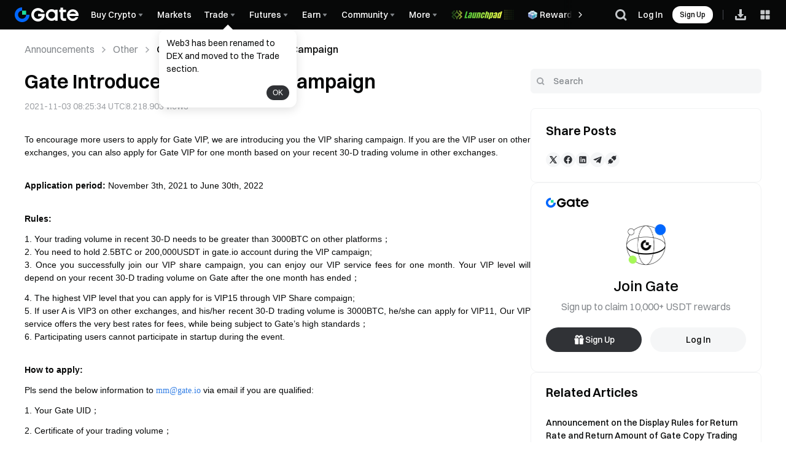

--- FILE ---
content_type: text/html
request_url: https://www.gate.com/cdn/fe/micro-fe/prod/registration_modal/index.html
body_size: 2104
content:
<!doctype html><html lang="en"><head><meta charset="UTF-8"><script defer="defer" src="/cdn/fe/micro-fe/prod/registration_modal/static/js/455.0340abf8.js"></script><script defer="defer" src="/cdn/fe/micro-fe/prod/registration_modal/static/js/583.cbb698a6.js"></script><script defer="defer" src="/cdn/fe/micro-fe/prod/registration_modal/static/js/104.f384f0be.js"></script><script defer="defer" src="/cdn/fe/micro-fe/prod/registration_modal/static/js/818.ffa83f34.js"></script><script defer="defer" src="/cdn/fe/micro-fe/prod/registration_modal/static/js/635.83ea8e50.js"></script><script defer="defer" src="/cdn/fe/micro-fe/prod/registration_modal/static/js/762.6a70ff3d.js"></script><script defer="defer" src="/cdn/fe/micro-fe/prod/registration_modal/static/js/996.e1578ec2.js"></script><script defer="defer" src="/cdn/fe/micro-fe/prod/registration_modal/static/js/42.b4bf078d.js"></script><script defer="defer" src="/cdn/fe/micro-fe/prod/registration_modal/static/js/362.bdfb8f55.js"></script><script defer="defer" src="/cdn/fe/micro-fe/prod/registration_modal/static/js/199.425b8afa.js"></script><script defer="defer" src="/cdn/fe/micro-fe/prod/registration_modal/static/js/615.5c084bb6.js"></script><script defer="defer" src="/cdn/fe/micro-fe/prod/registration_modal/static/js/main-43dd7041.1891681b.js"></script><script defer="defer" src="/cdn/fe/micro-fe/prod/registration_modal/static/js/main-f16aa68b.155710aa.js"></script><script defer="defer" src="/cdn/fe/micro-fe/prod/registration_modal/static/js/main-19522d92.f52105ea.js"></script><script defer="defer" src="/cdn/fe/micro-fe/prod/registration_modal/static/js/main-422f30dd.e8acd500.js"></script><script defer="defer" src="/cdn/fe/micro-fe/prod/registration_modal/static/js/main-31743c5a.fe33b4de.js"></script><script defer="defer" src="/cdn/fe/micro-fe/prod/registration_modal/static/js/main-2a754379.99a702cf.js"></script><script defer="defer" src="/cdn/fe/micro-fe/prod/registration_modal/static/js/main-84781932.3397a781.js"></script><script defer="defer" src="/cdn/fe/micro-fe/prod/registration_modal/static/js/main-7bd12dde.6f72d4f9.js"></script><script defer="defer" src="/cdn/fe/micro-fe/prod/registration_modal/static/js/main-ef7d455c.676867d5.js"></script><link href="/cdn/fe/micro-fe/prod/registration_modal/static/css/617.e787e46e.css" rel="stylesheet"><link href="/cdn/fe/micro-fe/prod/registration_modal/static/css/main-31743c5a.d62f6e51.css" rel="stylesheet"><link href="/cdn/fe/micro-fe/prod/registration_modal/static/css/main-84781932.a9d15658.css" rel="stylesheet">
                              <script>!function(e){var n="https://s.go-mpulse.net/boomerang/";if("False"=="True")e.BOOMR_config=e.BOOMR_config||{},e.BOOMR_config.PageParams=e.BOOMR_config.PageParams||{},e.BOOMR_config.PageParams.pci=!0,n="https://s2.go-mpulse.net/boomerang/";if(window.BOOMR_API_key="DUGS3-36YLV-57S9E-URCWE-VXKMM",function(){function e(){if(!o){var e=document.createElement("script");e.id="boomr-scr-as",e.src=window.BOOMR.url,e.async=!0,i.parentNode.appendChild(e),o=!0}}function t(e){o=!0;var n,t,a,r,d=document,O=window;if(window.BOOMR.snippetMethod=e?"if":"i",t=function(e,n){var t=d.createElement("script");t.id=n||"boomr-if-as",t.src=window.BOOMR.url,BOOMR_lstart=(new Date).getTime(),e=e||d.body,e.appendChild(t)},!window.addEventListener&&window.attachEvent&&navigator.userAgent.match(/MSIE [67]\./))return window.BOOMR.snippetMethod="s",void t(i.parentNode,"boomr-async");a=document.createElement("IFRAME"),a.src="about:blank",a.title="",a.role="presentation",a.loading="eager",r=(a.frameElement||a).style,r.width=0,r.height=0,r.border=0,r.display="none",i.parentNode.appendChild(a);try{O=a.contentWindow,d=O.document.open()}catch(_){n=document.domain,a.src="javascript:var d=document.open();d.domain='"+n+"';void(0);",O=a.contentWindow,d=O.document.open()}if(n)d._boomrl=function(){this.domain=n,t()},d.write("<bo"+"dy onload='document._boomrl();'>");else if(O._boomrl=function(){t()},O.addEventListener)O.addEventListener("load",O._boomrl,!1);else if(O.attachEvent)O.attachEvent("onload",O._boomrl);d.close()}function a(e){window.BOOMR_onload=e&&e.timeStamp||(new Date).getTime()}if(!window.BOOMR||!window.BOOMR.version&&!window.BOOMR.snippetExecuted){window.BOOMR=window.BOOMR||{},window.BOOMR.snippetStart=(new Date).getTime(),window.BOOMR.snippetExecuted=!0,window.BOOMR.snippetVersion=12,window.BOOMR.url=n+"DUGS3-36YLV-57S9E-URCWE-VXKMM";var i=document.currentScript||document.getElementsByTagName("script")[0],o=!1,r=document.createElement("link");if(r.relList&&"function"==typeof r.relList.supports&&r.relList.supports("preload")&&"as"in r)window.BOOMR.snippetMethod="p",r.href=window.BOOMR.url,r.rel="preload",r.as="script",r.addEventListener("load",e),r.addEventListener("error",function(){t(!0)}),setTimeout(function(){if(!o)t(!0)},3e3),BOOMR_lstart=(new Date).getTime(),i.parentNode.appendChild(r);else t(!1);if(window.addEventListener)window.addEventListener("load",a,!1);else if(window.attachEvent)window.attachEvent("onload",a)}}(),"".length>0)if(e&&"performance"in e&&e.performance&&"function"==typeof e.performance.setResourceTimingBufferSize)e.performance.setResourceTimingBufferSize();!function(){if(BOOMR=e.BOOMR||{},BOOMR.plugins=BOOMR.plugins||{},!BOOMR.plugins.AK){var n=""=="true"?1:0,t="",a="ck7rxaax24fv62lqhzva-f-d828e0bdb-clientnsv4-s.akamaihd.net",i="false"=="true"?2:1,o={"ak.v":"39","ak.cp":"1827526","ak.ai":parseInt("1216930",10),"ak.ol":"0","ak.cr":16,"ak.ipv":4,"ak.proto":"h2","ak.rid":"294ea5bb","ak.r":48577,"ak.a2":n,"ak.m":"b","ak.n":"ff","ak.bpcip":"18.191.27.0","ak.cport":45204,"ak.gh":"23.62.38.90","ak.quicv":"","ak.tlsv":"tls1.3","ak.0rtt":"","ak.0rtt.ed":"","ak.csrc":"-","ak.acc":"","ak.t":"1768963690","ak.ak":"hOBiQwZUYzCg5VSAfCLimQ==7xbGOdu30nfuccR56G37IqbiEtOpYUBSDSYubbgNfupJeA0PoDXoFd0stLMhP24inavn/p0x9eosig2libRfR2uy+MjwTltLDFtImiPGPVbv6cnWAadI53uJPRwUDaq/TaSytdrq5ln0QUyEz6PTOziF01XIHLplOpyDnBORi/[base64]/WehRe+GAUBk4nBPxWGKl8JWYWEpfIoQinEbVKBKnNXpzY0Lfg=","ak.pv":"112","ak.dpoabenc":"","ak.tf":i};if(""!==t)o["ak.ruds"]=t;var r={i:!1,av:function(n){var t="http.initiator";if(n&&(!n[t]||"spa_hard"===n[t]))o["ak.feo"]=void 0!==e.aFeoApplied?1:0,BOOMR.addVar(o)},rv:function(){var e=["ak.bpcip","ak.cport","ak.cr","ak.csrc","ak.gh","ak.ipv","ak.m","ak.n","ak.ol","ak.proto","ak.quicv","ak.tlsv","ak.0rtt","ak.0rtt.ed","ak.r","ak.acc","ak.t","ak.tf"];BOOMR.removeVar(e)}};BOOMR.plugins.AK={akVars:o,akDNSPreFetchDomain:a,init:function(){if(!r.i){var e=BOOMR.subscribe;e("before_beacon",r.av,null,null),e("onbeacon",r.rv,null,null),r.i=!0}return this},is_complete:function(){return!0}}}}()}(window);</script></head><body><style>body,body .theme-color-v5{--gui-input-lg-fz:16px}</style><noscript>You need to enable JavaScript to run this app.</noscript><div id="gateio-registration_modal-root" class="gateio-registration_modal"></div><script>g_lang=window.g_lang||"en",lang_prefix=window.lang_prefix||""</script></body></html>

--- FILE ---
content_type: text/html
request_url: https://www.gate.com/cdn/fe/micro-fe/prod/chatroom/index.html
body_size: 2427
content:
<!doctype html><html lang="en"><head><meta charset="utf-8"/><link rel="icon" href="/favicon.ico"/><meta name="viewport" content="width=device-width,initial-scale=1,user-scalable=0"/><meta http-equiv="Cache-control" content="no cache"><title>chatroom</title><style>#__qiankun_microapp_wrapper_for_chatroom__,#chatroom_mount_node{width:100%;height:100%}</style><script defer="defer" src="/cdn/fe/micro-fe/prod/chatroom/static/js/7746.e251f2c9.js"></script><script defer="defer" src="/cdn/fe/micro-fe/prod/chatroom/static/js/5240.765b251f.js"></script><script defer="defer" src="/cdn/fe/micro-fe/prod/chatroom/static/js/3040.9986e587.js"></script><script defer="defer" src="/cdn/fe/micro-fe/prod/chatroom/static/js/1951.4cb95e4a.js"></script><script defer="defer" src="/cdn/fe/micro-fe/prod/chatroom/static/js/404.bacb5025.js"></script><script defer="defer" src="/cdn/fe/micro-fe/prod/chatroom/static/js/7950.d8af0c69.js"></script><script defer="defer" src="/cdn/fe/micro-fe/prod/chatroom/static/js/2685.9275f22f.js"></script><script defer="defer" src="/cdn/fe/micro-fe/prod/chatroom/static/js/357.dfebda0a.js"></script><script defer="defer" src="/cdn/fe/micro-fe/prod/chatroom/static/js/730.5b11e4f3.js"></script><script defer="defer" src="/cdn/fe/micro-fe/prod/chatroom/static/js/9657.5d275dd7.js"></script><script defer="defer" src="/cdn/fe/micro-fe/prod/chatroom/static/js/2340.9b63a7f0.js"></script><script defer="defer" src="/cdn/fe/micro-fe/prod/chatroom/static/js/9386.254ce4b5.js"></script><script defer="defer" src="/cdn/fe/micro-fe/prod/chatroom/static/js/6708.63a86cd7.js"></script><script defer="defer" src="/cdn/fe/micro-fe/prod/chatroom/static/js/7480.29aad710.js"></script><script defer="defer" src="/cdn/fe/micro-fe/prod/chatroom/static/js/5137.7ce70a7a.js"></script><script defer="defer" src="/cdn/fe/micro-fe/prod/chatroom/static/js/1955.587af04c.js"></script><script defer="defer" src="/cdn/fe/micro-fe/prod/chatroom/static/js/3918.37fb6fb1.js"></script><script defer="defer" src="/cdn/fe/micro-fe/prod/chatroom/static/js/5576.41dccafe.js"></script><script defer="defer" src="/cdn/fe/micro-fe/prod/chatroom/static/js/5790.14061641.js"></script><script defer="defer" src="/cdn/fe/micro-fe/prod/chatroom/static/js/8844.07ebafe5.js"></script><script defer="defer" src="/cdn/fe/micro-fe/prod/chatroom/static/js/4064.a6de92e9.js"></script><script defer="defer" src="/cdn/fe/micro-fe/prod/chatroom/static/js/2320.ce652713.js"></script><script defer="defer" src="/cdn/fe/micro-fe/prod/chatroom/static/js/3529.f7f8e691.js"></script><script defer="defer" src="/cdn/fe/micro-fe/prod/chatroom/static/js/9326.df78e8a2.js"></script><script defer="defer" src="/cdn/fe/micro-fe/prod/chatroom/static/js/334.49f9ec22.js"></script><script defer="defer" src="/cdn/fe/micro-fe/prod/chatroom/static/js/2511.4fddfd6b.js"></script><script defer="defer" src="/cdn/fe/micro-fe/prod/chatroom/static/js/3409.5daab429.js"></script><script defer="defer" src="/cdn/fe/micro-fe/prod/chatroom/static/js/4096.551d647b.js"></script><script defer="defer" src="/cdn/fe/micro-fe/prod/chatroom/static/js/1479.befabfb0.js"></script><script defer="defer" src="/cdn/fe/micro-fe/prod/chatroom/static/js/4221.75dc9dd3.js"></script><script defer="defer" src="/cdn/fe/micro-fe/prod/chatroom/static/js/9768.6c790e41.js"></script><script defer="defer" src="/cdn/fe/micro-fe/prod/chatroom/static/js/9482.a7dbbfec.js"></script><script defer="defer" src="/cdn/fe/micro-fe/prod/chatroom/static/js/9623.7e698b20.js"></script><script defer="defer" src="/cdn/fe/micro-fe/prod/chatroom/static/js/2001.736efe16.js"></script><script defer="defer" src="/cdn/fe/micro-fe/prod/chatroom/static/js/9559.426510d0.js"></script><script defer="defer" src="/cdn/fe/micro-fe/prod/chatroom/static/js/9960.06a4a282.js"></script><script defer="defer" src="/cdn/fe/micro-fe/prod/chatroom/static/js/9359.2dfc5341.js"></script><script defer="defer" src="/cdn/fe/micro-fe/prod/chatroom/static/js/2432.2d2b7002.js"></script><script defer="defer" src="/cdn/fe/micro-fe/prod/chatroom/static/js/main-43dd7041.59813405.js"></script><script defer="defer" src="/cdn/fe/micro-fe/prod/chatroom/static/js/main-d91a9049.63729b32.js"></script><script defer="defer" src="/cdn/fe/micro-fe/prod/chatroom/static/js/main-f20e867b.1557f974.js"></script><script defer="defer" src="/cdn/fe/micro-fe/prod/chatroom/static/js/main-31743c5a.2f5408ef.js"></script><script defer="defer" src="/cdn/fe/micro-fe/prod/chatroom/static/js/main-ef7d455c.bc880000.js"></script><link href="/cdn/fe/micro-fe/prod/chatroom/static/css/5619.e633bfd1.css" rel="stylesheet"><link href="/cdn/fe/micro-fe/prod/chatroom/static/css/main-d91a9049.1a965727.css" rel="stylesheet"><link href="/cdn/fe/micro-fe/prod/chatroom/static/css/main-f20e867b.dd574987.css" rel="stylesheet"><link href="/cdn/fe/micro-fe/prod/chatroom/static/css/main-31743c5a.d86b67fc.css" rel="stylesheet">
                              <script>!function(e){var n="https://s.go-mpulse.net/boomerang/";if("False"=="True")e.BOOMR_config=e.BOOMR_config||{},e.BOOMR_config.PageParams=e.BOOMR_config.PageParams||{},e.BOOMR_config.PageParams.pci=!0,n="https://s2.go-mpulse.net/boomerang/";if(window.BOOMR_API_key="DUGS3-36YLV-57S9E-URCWE-VXKMM",function(){function e(){if(!o){var e=document.createElement("script");e.id="boomr-scr-as",e.src=window.BOOMR.url,e.async=!0,i.parentNode.appendChild(e),o=!0}}function t(e){o=!0;var n,t,a,r,d=document,O=window;if(window.BOOMR.snippetMethod=e?"if":"i",t=function(e,n){var t=d.createElement("script");t.id=n||"boomr-if-as",t.src=window.BOOMR.url,BOOMR_lstart=(new Date).getTime(),e=e||d.body,e.appendChild(t)},!window.addEventListener&&window.attachEvent&&navigator.userAgent.match(/MSIE [67]\./))return window.BOOMR.snippetMethod="s",void t(i.parentNode,"boomr-async");a=document.createElement("IFRAME"),a.src="about:blank",a.title="",a.role="presentation",a.loading="eager",r=(a.frameElement||a).style,r.width=0,r.height=0,r.border=0,r.display="none",i.parentNode.appendChild(a);try{O=a.contentWindow,d=O.document.open()}catch(_){n=document.domain,a.src="javascript:var d=document.open();d.domain='"+n+"';void(0);",O=a.contentWindow,d=O.document.open()}if(n)d._boomrl=function(){this.domain=n,t()},d.write("<bo"+"dy onload='document._boomrl();'>");else if(O._boomrl=function(){t()},O.addEventListener)O.addEventListener("load",O._boomrl,!1);else if(O.attachEvent)O.attachEvent("onload",O._boomrl);d.close()}function a(e){window.BOOMR_onload=e&&e.timeStamp||(new Date).getTime()}if(!window.BOOMR||!window.BOOMR.version&&!window.BOOMR.snippetExecuted){window.BOOMR=window.BOOMR||{},window.BOOMR.snippetStart=(new Date).getTime(),window.BOOMR.snippetExecuted=!0,window.BOOMR.snippetVersion=12,window.BOOMR.url=n+"DUGS3-36YLV-57S9E-URCWE-VXKMM";var i=document.currentScript||document.getElementsByTagName("script")[0],o=!1,r=document.createElement("link");if(r.relList&&"function"==typeof r.relList.supports&&r.relList.supports("preload")&&"as"in r)window.BOOMR.snippetMethod="p",r.href=window.BOOMR.url,r.rel="preload",r.as="script",r.addEventListener("load",e),r.addEventListener("error",function(){t(!0)}),setTimeout(function(){if(!o)t(!0)},3e3),BOOMR_lstart=(new Date).getTime(),i.parentNode.appendChild(r);else t(!1);if(window.addEventListener)window.addEventListener("load",a,!1);else if(window.attachEvent)window.attachEvent("onload",a)}}(),"".length>0)if(e&&"performance"in e&&e.performance&&"function"==typeof e.performance.setResourceTimingBufferSize)e.performance.setResourceTimingBufferSize();!function(){if(BOOMR=e.BOOMR||{},BOOMR.plugins=BOOMR.plugins||{},!BOOMR.plugins.AK){var n=""=="true"?1:0,t="",a="ck7rxaax24fv62lqhzwa-f-38dca3e8a-clientnsv4-s.akamaihd.net",i="false"=="true"?2:1,o={"ak.v":"39","ak.cp":"1827526","ak.ai":parseInt("1216930",10),"ak.ol":"0","ak.cr":14,"ak.ipv":4,"ak.proto":"h2","ak.rid":"294eba5e","ak.r":48577,"ak.a2":n,"ak.m":"b","ak.n":"ff","ak.bpcip":"18.191.27.0","ak.cport":45204,"ak.gh":"23.62.38.90","ak.quicv":"","ak.tlsv":"tls1.3","ak.0rtt":"","ak.0rtt.ed":"","ak.csrc":"-","ak.acc":"","ak.t":"1768963692","ak.ak":"hOBiQwZUYzCg5VSAfCLimQ==6poIX/eNeekZZ8TE8kgMH/t7q8L03z0DdAeyre8TObPcgqmsPKctvPBPp7vzKNLcA3VeDqYDB4E3Y/+8w1e2fij9lAgsje0FVY7FGHg0v7BauPC9WB4PWh35LJsrT+IrMcc0RvfbEG/9Okuhlv2vegQgXpZz2qnkkmhxN+Y+I9fkR/Bvo43k6AD63KgBaBxWpCZviUw0uD3+ivhA8Fnng5x1b4+q+/4sjYKq1jcu413zybNsfceFUqQTYA/pxZZat5JGmzXodvyAbkkI1BeAoPrOWSpagxb2yqf+wItvyLeUaIQPVnv1RfHi9chydIv9PuSQuDd5IuEYpo2mJXQNnKA3Wq3qtjrQIDAXM7bPjFt3a+QROKE/vtXQfEviulM8g+grpBz1FeJ6llxHQG57O0wh8lASfKotCaOSBYZO18E=","ak.pv":"112","ak.dpoabenc":"","ak.tf":i};if(""!==t)o["ak.ruds"]=t;var r={i:!1,av:function(n){var t="http.initiator";if(n&&(!n[t]||"spa_hard"===n[t]))o["ak.feo"]=void 0!==e.aFeoApplied?1:0,BOOMR.addVar(o)},rv:function(){var e=["ak.bpcip","ak.cport","ak.cr","ak.csrc","ak.gh","ak.ipv","ak.m","ak.n","ak.ol","ak.proto","ak.quicv","ak.tlsv","ak.0rtt","ak.0rtt.ed","ak.r","ak.acc","ak.t","ak.tf"];BOOMR.removeVar(e)}};BOOMR.plugins.AK={akVars:o,akDNSPreFetchDomain:a,init:function(){if(!r.i){var e=BOOMR.subscribe;e("before_beacon",r.av,null,null),e("onbeacon",r.rv,null,null),r.i=!0}return this},is_complete:function(){return!0}}}}()}(window);</script></head><body class="classic-dark theme-color-v5"><noscript>You need to enable JavaScript to run this app.</noscript><div id="chatroom_mount_node"></div></body></html>

--- FILE ---
content_type: application/javascript
request_url: https://www.gate.com/cdn/fe/_next/static/chunks/next-module-cf51fac0-198723182b2efcbd.js
body_size: 1589
content:
"use strict";(self.webpackChunk_N_E=self.webpackChunk_N_E||[]).push([[7780],{94824:function(n,e,t){t.d(e,{OO:function(){return r.OO},cC:function(){return r.cC},Jc:function(){return E},$G:function(){return r.$G}});var r=t(62424),o=t(75737),l=t(21883),i=t(37667),c=t.n(i),a=t(10063),u=t.n(a),f=t(46422),s=t(92840),d=t(40962),p=t(35837),g={defaultNS:"common",errorStackTraceLimit:0,i18n:{defaultLocale:"en",locales:["en"]},get initImmediate(){return"undefined"!=typeof window},interpolation:{escapeValue:!1},load:"currentOnly",localeExtension:"json",localePath:"./public/locales",localeStructure:"{{lng}}/{{ns}}",react:{useSuspense:!1},reloadOnPrerender:!1,serializeConfig:!0,use:[]},b=["i18n"],v=["i18n"];function O(n,e){var t=Object.keys(n);if(Object.getOwnPropertySymbols){var r=Object.getOwnPropertySymbols(n);e&&(r=r.filter(function(e){return Object.getOwnPropertyDescriptor(n,e).enumerable})),t.push.apply(t,r)}return t}function y(n){for(var e=1;e<arguments.length;e++){var t=null!=arguments[e]?arguments[e]:{};e%2?O(Object(t),!0).forEach(function(e){(0,l.Z)(n,e,t[e])}):Object.getOwnPropertyDescriptors?Object.defineProperties(n,Object.getOwnPropertyDescriptors(t)):O(Object(t)).forEach(function(e){Object.defineProperty(n,e,Object.getOwnPropertyDescriptor(t,e))})}return n}var P=["backend","detection"],h=function(n){if("string"!=typeof(null==n?void 0:n.lng))throw Error("config.lng was not passed into createConfig");var e,t,r,o=n.i18n,l=(0,p.Z)(n,b),i=g.i18n,c=y(y(y(y({},(0,p.Z)(g,v)),l),i),o),a=c.defaultNS,u=c.lng,O=c.localeExtension,h=c.localePath,w=c.nonExplicitSupportedLngs,j=c.locales.filter(function(n){return"default"!==n});if("cimode"===u)return c;if(void 0===c.fallbackLng&&(c.fallbackLng=c.defaultLocale,"default"===c.fallbackLng)){var k=(0,d.Z)(j,1);c.fallbackLng=k[0]}var m=null==n?void 0:null===(e=n.interpolation)||void 0===e?void 0:e.prefix,L=null==n?void 0:null===(t=n.interpolation)||void 0===t?void 0:t.suffix,E=null!=m?m:"{{",S=null!=L?L:"}}";"string"!=typeof(null==n?void 0:n.localeStructure)&&(m||L)&&(c.localeStructure="".concat(E,"lng").concat(S,"/").concat(E,"ns").concat(S));var x=c.fallbackLng,Z=c.localeStructure;if(w){var I=function(n,e){var t=e.split("-"),r=(0,d.Z)(t,1)[0];return n[e]=[r],n};if("string"==typeof x)c.fallbackLng=c.locales.filter(function(n){return n.includes("-")}).reduce(I,{default:[x]});else if(Array.isArray(x))c.fallbackLng=c.locales.filter(function(n){return n.includes("-")}).reduce(I,{default:x});else if("object"===(0,s.Z)(x))c.fallbackLng=Object.entries(c.fallbackLng).reduce(function(n,e){var t=(0,d.Z)(e,2),r=t[0],o=t[1];return n[r]=r.includes("-")?Array.from(new Set([r.split("-")[0]].concat((0,f.Z)(o)))):o,n},x);else if("function"==typeof x)throw Error("If nonExplicitSupportedLngs is true, no functions are allowed for fallbackLng")}return(null==n?void 0:null===(r=n.use)||void 0===r?void 0:r.some(function(n){return"backend"===n.type}))||("string"==typeof h?c.backend={addPath:"".concat(h,"/").concat(Z,".missing.").concat(O),loadPath:"".concat(h,"/").concat(Z,".").concat(O)}:"function"!=typeof h||(c.backend={addPath:function(n,e){return h(n,e,!0)},loadPath:function(n,e){return h(n,e,!1)}})),"string"==typeof c.ns||Array.isArray(c.ns)||(c.ns=[a]),P.forEach(function(e){n[e]&&(c[e]=y(y({},c[e]),n[e]))}),c},w=t(61005),j=function(n){void 0===n.ns&&(n.ns=[]);var e,t,r=w.ZP.createInstance(n);return r.isInitialized?e=Promise.resolve(w.ZP.t):(null==n||null===(t=n.use)||void 0===t||t.forEach(function(n){return r.use(n)}),"function"==typeof n.onPreInitI18next&&n.onPreInitI18next(r),e=r.init(n)),{i18n:r,initPromise:e}},k=c().createElement;function m(n,e){var t=Object.keys(n);if(Object.getOwnPropertySymbols){var r=Object.getOwnPropertySymbols(n);e&&(r=r.filter(function(e){return Object.getOwnPropertyDescriptor(n,e).enumerable})),t.push.apply(t,r)}return t}function L(n){for(var e=1;e<arguments.length;e++){var t=null!=arguments[e]?arguments[e]:{};e%2?m(Object(t),!0).forEach(function(e){(0,l.Z)(n,e,t[e])}):Object.getOwnPropertyDescriptors?Object.defineProperties(n,Object.getOwnPropertyDescriptors(t)):m(Object(t)).forEach(function(e){Object.defineProperty(n,e,Object.getOwnPropertyDescriptor(t,e))})}return n}var E=function(n){var e=arguments.length>1&&void 0!==arguments[1]?arguments[1]:null;return u()(function(t){var l,c,a=(t.pageProps||{})._nextI18Next,u=null!==(l=null==a?void 0:a.initialLocale)&&void 0!==l?l:null==t?void 0:null===(c=t.router)||void 0===c?void 0:c.locale,f=null==a?void 0:a.ns,s=(0,i.useMemo)(function(){if(!a&&!e)return null;var n,t=null!=e?e:null==a?void 0:a.userConfig;if(!t)throw Error("appWithTranslation was called without a next-i18next config");if(!(null!=t&&t.i18n))throw Error("appWithTranslation was called without config.i18n");if(!(null!=t&&null!==(n=t.i18n)&&void 0!==n&&n.defaultLocale))throw Error("config.i18n does not include a defaultLocale property");var r=(a||{}).initialI18nStore,o=null!=e&&e.resources?e.resources:r;return u||(u=t.i18n.defaultLocale),j(L(L({},h(L(L({},t),{},{lng:u}))),{},{lng:u,ns:f,resources:o})).i18n},[a,u,e,f]);return null!==s?k(r.a3,{i18n:s},k(n,t)):k(n,(0,o.Z)({key:u},t))},n)}}}]);

--- FILE ---
content_type: application/javascript
request_url: https://www.gate.com/cdn/fe/_next/static/chunks/vendor-0afc9b29-1c239288b639e3ee.js
body_size: 8719
content:
"use strict";(self.webpackChunk_N_E=self.webpackChunk_N_E||[]).push([[7819],{40166:function(t,e,r){r.d(e,{O:function(){return x}});var a=r(20750),o=r(37667),n=r.n(o),i=r(90257),_=r(11846),c=r(96521),l=(0,_.F4)({to:{backgroundPositionX:"-20%"}}),s=(0,c.k)(function(){return{root:{display:"inline-block",borderRadius:"var(".concat(d.SKELETON_RADIUS,")"),position:"relative",overflow:"hidden",background:"var(".concat(d.SKELETON_BG,")"),backgroundSize:"200% 100%",backgroundPositionX:"120%",backgroundImage:"linear-gradient(\n        100deg,\n        transparent 40%,\n        var(".concat(d.SKELETON_WAVE_BG,") 50%,\n        transparent 60%\n      )"),animation:"".concat(l," var(").concat(d.SKELETON_ANIMATION_DURING,") infinite ease-in-out")}}}),d={SKELETON_ANIMATION_DURING:"--gui-skeleton-animation-during",SKELETON_RADIUS:"--gui-skeleton-radius",SKELETON_BG:"--gui-skeleton-bg",SKELETON_WAVE_BG:"--gui-skeleton-wave-bg"},p=function(t){var e=t.duration,r=t.radius,o=t.bg,n=t.waveBg;return(0,a._x)((0,a._x)((0,a._x)((0,a._x)({},d.SKELETON_ANIMATION_DURING,e+"ms"),d.SKELETON_RADIUS,r),d.SKELETON_BG,o),d.SKELETON_WAVE_BG,n)},u=r(59580),A=["bg","waveBg","duration","radius","classNames","className","styles","style","unstyled","applyColorVariable"],x=(0,o.forwardRef)(function(t,e){var r=t.bg,o=t.waveBg,_=t.duration,c=t.radius,l=t.classNames,d=t.className,x=t.styles,E=t.style,T=t.unstyled,O=t.applyColorVariable,I=(0,a.Kd)(t,A),R=s({},{classNames:l,styles:x,unstyled:T,name:"Skeleton"}),B=R.classes,g=R.cx;return n().createElement(i.x,(0,a.Zj)({style:(0,a.Zj)((0,a.Zj)({},p({duration:void 0===_?2e3:_,radius:void 0===c?"2px":c,bg:void 0===r?"var(--gui-color-internal-2)":r,waveBg:void 0===o?"var(--gui-color-internal-1)":o})),E||{}),className:g(B.root,void 0===d?"":d,u.X2,void 0!==O&&O?u.kK:void 0),ref:e},I),I.children)})},16085:function(t,e,r){r.d(e,{i:function(){return E}});var a,o=r(20750),n=r(37667),i=r.n(n),_=r(16338),c=r(96521),l=r(59580),s={SLIDER_HEIGHT:"--gui-slider-height",SLIDER_TRACK_BG:"--gui-slider-track-bg",SLIDER_BAR_BG:"--gui-slider-bar-bg",SLIDER_RADIUS:"--gui-slider-radius",SLIDER_LABEL_FONT_SIZE:"--gui-slider-label-font-size",SLIDER_LABEL_FONT_WEIGHT:"--gui-slider-label-font-weight",SLIDER_LABEL_COLOR:"--gui-slider-label-color",SLIDER_LABEL_RADIUS:"--gui-slider-label-radius",SLIDER_LABEL_BG:"--gui-slider-label-bg",SLIDER_LABEL_PADDING:"--gui-slider-label-padding",SLIDER_LABEL_OFFSET:"--gui-slider-label-offset",SLIDER_MARKLABEL_FONT_SIZE:"--gui-slider-marklabel-font-size",SLIDER_MARKLABEL_FONT_WEIGHT:"--gui-slider-marklabel-font-weight",SLIDER_MARKLABEL_COLOR:"--gui-slider-marklabel-color",SLIDER_MARKLABEL_OFFSET:"--gui-slider-marklabel-offset",SLIDER_THUMB_SIZE:"--gui-slider-thumb-size",SLIDER_THUMB_BG:"--gui-slider-thumb-bg",SLIDER_THUMB_BORDER_COLOR:"--gui-slider-thumb-border-color",SLIDER_MARK_SIZE:"--gui-slider-mark-size",SLIDER_MARK_BORDER_COLOR:"--gui-slider-mark-border-color",SLIDER_MARK_BG:"--gui-slider-mark-bg",SLIDER_MARK_FILLED_BORDER_COLOR:"--gui-slider-mark-filled-border-color",SLIDER_MARK_FILLED_BG:"--gui-slider-mark-filled-bg",SLIDER_CORE_COLOR:"--gui-slider-core-color",SLIDER_CORE_ACTIVE_COLOR:"--gui-slider-core-active-color",SLIDER_CORE_MARK_BG:"--gui-slider-core-mark-bg"},d=Object.values(s).reduce(function(t,e){return t[e]="none",t},{}),p=(a={},(0,o._x)((0,o._x)((0,o._x)((0,o._x)((0,o._x)((0,o._x)((0,o._x)((0,o._x)((0,o._x)((0,o._x)(a,s.SLIDER_CORE_COLOR,"var(--gui-color-neutral-3)"),s.SLIDER_CORE_ACTIVE_COLOR,"var(--gui-color-icon-9)"),s.SLIDER_CORE_MARK_BG,"var(--gui-color-bg-1)"),s.SLIDER_HEIGHT,"4px"),s.SLIDER_TRACK_BG,"var(".concat(s.SLIDER_CORE_COLOR,")")),s.SLIDER_BAR_BG,"var(".concat(s.SLIDER_CORE_ACTIVE_COLOR,")")),s.SLIDER_RADIUS,"99px"),s.SLIDER_LABEL_FONT_SIZE,"12px"),s.SLIDER_LABEL_FONT_WEIGHT,400),s.SLIDER_LABEL_COLOR,"var(--gui-color-text-6)"),(0,o._x)((0,o._x)((0,o._x)((0,o._x)((0,o._x)((0,o._x)((0,o._x)((0,o._x)((0,o._x)((0,o._x)(a,s.SLIDER_LABEL_RADIUS,"4px"),s.SLIDER_LABEL_BG,"var(".concat(s.SLIDER_CORE_ACTIVE_COLOR,")")),s.SLIDER_LABEL_PADDING,"2px 4px"),s.SLIDER_LABEL_OFFSET,"-24px"),s.SLIDER_MARKLABEL_FONT_SIZE,"12px"),s.SLIDER_MARKLABEL_FONT_WEIGHT,400),s.SLIDER_MARKLABEL_COLOR,"var(--gui-color-text-3)"),s.SLIDER_MARKLABEL_OFFSET,"7px"),s.SLIDER_THUMB_SIZE,"10px"),s.SLIDER_THUMB_BG,"var(".concat(s.SLIDER_CORE_MARK_BG,")")),(0,o._x)((0,o._x)((0,o._x)((0,o._x)((0,o._x)((0,o._x)(a,s.SLIDER_THUMB_BORDER_COLOR,"var(".concat(s.SLIDER_CORE_ACTIVE_COLOR,")")),s.SLIDER_MARK_SIZE,"10px"),s.SLIDER_MARK_BG,"var(".concat(s.SLIDER_CORE_COLOR,")")),s.SLIDER_MARK_BORDER_COLOR,"var(".concat(s.SLIDER_CORE_MARK_BG,")")),s.SLIDER_MARK_FILLED_BG,"var(".concat(s.SLIDER_CORE_ACTIVE_COLOR,")")),s.SLIDER_MARK_FILLED_BORDER_COLOR,"var(".concat(s.SLIDER_CORE_MARK_BG,")"))),u=(0,c.k)(function(t,e){var r=e.breakpoints;return(0,l.bd)(function(){return(0,l.nY)((0,l.nY)({root:(0,o.Zj)((0,o.Zj)({},d),p)},{root:{'&[data-type="hollow"]':(0,o._x)((0,o._x)((0,o._x)((0,o._x)({},s.SLIDER_MARK_BG,"var(".concat(s.SLIDER_CORE_MARK_BG,")")),s.SLIDER_MARK_BORDER_COLOR,"var(".concat(s.SLIDER_CORE_COLOR,")")),s.SLIDER_MARK_FILLED_BG,"var(".concat(s.SLIDER_CORE_MARK_BG,")")),s.SLIDER_MARK_FILLED_BORDER_COLOR,"var(".concat(s.SLIDER_CORE_ACTIVE_COLOR,")"))}}),{root:{fontFamily:"inherit"},dragging:{boxShadow:"0 0 0 2px var(".concat(s.SLIDER_THUMB_BORDER_COLOR,")")},markWrapper:{},bar:{background:"var(".concat(s.SLIDER_BAR_BG,")"),height:"var(".concat(s.SLIDER_HEIGHT,")"),transform:"translateX(2px)"},markLabel:{fontSize:"var(".concat(s.SLIDER_MARKLABEL_FONT_SIZE,")"),fontWeight:"var(".concat(s.SLIDER_MARKLABEL_FONT_WEIGHT,")"),fontFamily:"inherit",marginTop:"var(".concat(s.SLIDER_MARKLABEL_OFFSET,")"),color:"var(".concat(s.SLIDER_MARKLABEL_COLOR,")")},track:{background:"var(".concat(s.SLIDER_TRACK_BG,")"),borderRadius:"var(".concat(s.SLIDER_RADIUS,")"),height:"var(".concat(s.SLIDER_HEIGHT,")"),":before":{left:"0px",right:"0px",background:"var(".concat(s.SLIDER_CORE_COLOR,")")}},label:{fontSize:"var(".concat(s.SLIDER_LABEL_FONT_SIZE,")"),padding:"var(".concat(s.SLIDER_LABEL_PADDING,")"),fontWeight:"var(".concat(s.SLIDER_LABEL_FONT_WEIGHT,")"),fontFamily:"inherit",borderRadius:"var(".concat(s.SLIDER_LABEL_RADIUS,")"),background:"var(".concat(s.SLIDER_LABEL_BG,")"),color:"var(".concat(s.SLIDER_LABEL_COLOR,")"),top:"var(".concat(s.SLIDER_LABEL_OFFSET,")")},thumb:{border:"none",width:"var(".concat(s.SLIDER_THUMB_SIZE,")"),height:"var(".concat(s.SLIDER_THUMB_SIZE,")"),boxShadow:"0 0 0 2px var(".concat(s.SLIDER_THUMB_BORDER_COLOR,")"),background:"var(".concat(s.SLIDER_THUMB_BG,")")},mark:{height:"var(".concat(s.SLIDER_HEIGHT,")"),width:"0px","&:after":{boxSizing:"border-box",position:"absolute",top:"50%",left:"50%",transform:"translate(-50%, -50%)",content:'""',width:"var(".concat(s.SLIDER_MARK_SIZE,")"),height:"var(".concat(s.SLIDER_MARK_SIZE,")"),background:"var(".concat(s.SLIDER_MARK_BG,")"),border:"2px solid var(".concat(s.SLIDER_MARK_BORDER_COLOR,")"),borderRadius:"50%"}},markFilled:{"&:after":{border:"2px solid var(".concat(s.SLIDER_MARK_FILLED_BORDER_COLOR,")"),background:"var(".concat(s.SLIDER_MARK_FILLED_BG,")")}}})},{},r,l.v)}),A=function(t){var e=t.color,r=t.bg,a=t.markBg,n=t.labelColor,i=t.thumbSize;return(0,o._x)((0,o._x)((0,o._x)((0,o._x)((0,o._x)({},s.SLIDER_THUMB_SIZE,(0,l.hj)(i)?"".concat(i,"px"):i),s.SLIDER_LABEL_COLOR,n),s.SLIDER_CORE_COLOR,r),s.SLIDER_CORE_ACTIVE_COLOR,e),s.SLIDER_CORE_MARK_BG,a)},x=["thumbSize","styles","className","classNames","applyColorVariable","breakpoints","color","bg","labelColor","markBg","markType"],E=function(t){var e=t.thumbSize,r=t.styles,a=t.className,n=t.classNames,c=t.applyColorVariable,s=t.breakpoints,d=t.color,p=t.bg,E=t.labelColor,T=t.markBg,O=t.markType,I=(0,o.Kd)(t,x),R=u({breakpoints:void 0===s?[]:s},{styles:void 0===r?{}:r,classNames:void 0===n?{}:n,name:"GateSlider"}),B=R.classes,g=R.cx;return i().createElement(_.i,(0,o.Zj)((0,o.Zj)({size:1,"data-type":(void 0===O?"solid":O)||void 0,thumbSize:8,ff:"inherit"},I),{},{style:(0,o.Zj)((0,o.Zj)({},A({color:void 0===d?"var(--gui-color-icon-9)":d,bg:p,markBg:T,labelColor:E,thumbSize:e})),I.style),className:g(void 0===a?"":a,l.X2,void 0!==c&&c?l.kK:void 0),classNames:B}))}},91:function(t,e,r){r.d(e,{mQ:function(){return Z}});var a=r(20750),o=r(37667),n=r.n(o),i=r(8517),_=r(5823),c=r(59580),l=r(96521),s={TAB_ICON_SIZE:"--gui-tab-icon-size",TAB_ICON_GAP:"--gui-tab-icon-gap",TAB_ACTIVE_COLOR:"--gui-tab-active-color",TAB_ACTIVE_BG:"--gui-tab-active-bg",TAB_HOVER_COLOR:"--gui-tab-hover-color",TAB_HOVER_BG:"--gui-tab-hover-bg",TAB_IDLE_COLOR:"--gui-tab-idle-color",TAB_IDLE_BG:"--gui-tab-idle-bg",TAB_HEIGHT:"--gui-tab-h",TAB_HORIZONTAL_PADDING:"--gui-tab-horizontal-padding",TAB_FONTSIZE:"--gui-tab-fz",TAB_FONTWEIGHT:"--gui-tab-fw",TAB_BORDER_RADIUS:"--gui-tab-radius",TAB_IDLE_BORDER:"--gui-tab-border",TAB_ACTIVE_BORDER:"--gui-tab-active-border",TAB_ACTIVE_FONTWEIGHT:"--gui-tab-active-fw",TABS_BG:"--gui-tabs-bg",TABS_PADDING:"--gui-tabs-padding",TABS_BORDER_RADIUS:"--gui-tabs-radius",TABS_BORDER:"--gui-tabs-border",TABS_BOTTOM_SHADOW:"--gui-tabs-bottom-shadow"},d=["maxWidth","minWidth"],p=function(){return{root:(0,a._x)((0,a._x)((0,a._x)((0,a._x)((0,a._x)({},s.TAB_ICON_SIZE,"12px"),s.TAB_ICON_GAP,"4px"),s.TAB_FONTSIZE,"16px"),s.TAB_HORIZONTAL_PADDING,"8px"),s.TABS_BOTTOM_SHADOW,"inset 0 -1px 0 0 var(--gui-color-divider-2)"),tab:(0,a.Zj)({},{"&:nth-of-type(1)":{paddingLeft:"var(".concat(s.TAB_HORIZONTAL_PADDING,")"),"&[data-active]::after":{left:"var(".concat(s.TAB_HORIZONTAL_PADDING,")"),right:"var(".concat(s.TAB_HORIZONTAL_PADDING,")")}},"&:nth-last-of-type(1)":{paddingRight:"var(".concat(s.TAB_HORIZONTAL_PADDING,")"),"&[data-active]::after":{left:"var(".concat(s.TAB_HORIZONTAL_PADDING,")"),right:"var(".concat(s.TAB_HORIZONTAL_PADDING,")")}}})}},u=function(t){var e=t.type;return(0,a.Zj)((0,a.Zj)((0,a.Zj)((0,a.Zj)((0,a.Zj)((0,a.Zj)((0,a.Zj)((0,a.Zj)((0,a.Zj)((0,a.Zj)((0,a.Zj)({},"primary"===e?p():{}),"primary-no-underline"===e?(0,a.Zj)({},p()):{}),"secondary"===e?(0,a.Zj)({},p()):{}),"secondary-no-underline"===e?(0,a.Zj)({},p()):{}),"tertiary"===e?(0,a.Zj)({},p()):{}),"tertiary-no-underline"===e?(0,a.Zj)({},p()):{}),"tertiary-capsule"===e?{root:(0,a._x)({},s.TAB_HEIGHT,"28px")}:{}),"tertiary-capsule-white"===e?{root:(0,a._x)((0,a._x)({},s.TAB_HEIGHT,"28px"),s.TABS_PADDING,"2px")}:{}),"tertiary-capsule-grey"===e?{root:(0,a._x)((0,a._x)({},s.TAB_HEIGHT,"28px"),s.TABS_PADDING,"1px")}:{}),"fourth"===e?(0,a.Zj)({},p()):{}),"fourth-no-underline"===e?(0,a.Zj)({},p()):{})};(0,l.k)(function(t,e){var r=e.maxWidth,o=e.minWidth,n=(0,a.Kd)(e,d),i=(0,a.Zj)({type:"primary"},n);return(0,c.Gz)(u(i),{maxWidth:r,minWidth:o})});var A=Object.values(s).reduce(function(t,e){return t[e]="none",t},{}),x=function(t){var e=t?"!important":"";return{"&:nth-of-type(1)":{paddingLeft:0+e,"&[data-active]::after":{left:0+e}},"&:nth-last-of-type(1)":{paddingRight:0+e,"&[data-active]::after":{right:0+e}}}},E=function(){return{root:(0,a.Zj)((0,a.Zj)({},A),{},(0,a._x)((0,a._x)((0,a._x)((0,a._x)((0,a._x)((0,a._x)((0,a._x)((0,a._x)((0,a._x)((0,a._x)({},s.TAB_ICON_SIZE,"14px"),s.TAB_ICON_GAP,"8px"),s.TAB_HEIGHT,"48px"),s.TAB_HORIZONTAL_PADDING,"12px"),s.TAB_FONTWEIGHT,700),s.TAB_FONTSIZE,"20px"),s.TAB_IDLE_COLOR,"var(--gui-color-text-3)"),s.TAB_IDLE_BG,"transparent"),s.TAB_HOVER_COLOR,"var(--gui-color-text-1)"),s.TAB_ACTIVE_COLOR,"var(--gui-color-text-1)")),tab:(0,a.Zj)((0,a.Zj)({},x()),{},{"&[data-active]":{"&::after":{content:'""',position:"absolute",height:"2px",background:"var(".concat(s.TAB_ACTIVE_COLOR,")"),bottom:0,left:"var(".concat(s.TAB_HORIZONTAL_PADDING,")"),right:"var(".concat(s.TAB_HORIZONTAL_PADDING,")")}}})}},T=function(){var t;return{root:(0,a.Zj)((0,a.Zj)({},A),{},(t={},(0,a._x)((0,a._x)((0,a._x)((0,a._x)((0,a._x)((0,a._x)((0,a._x)((0,a._x)((0,a._x)((0,a._x)(t,s.TAB_ICON_SIZE,"12px"),s.TAB_ICON_GAP,"4px"),s.TAB_HEIGHT,"44px"),s.TAB_HORIZONTAL_PADDING,"12px"),s.TAB_FONTWEIGHT,500),s.TAB_FONTSIZE,"16px"),s.TAB_IDLE_COLOR,"var(--gui-color-text-3)"),s.TAB_IDLE_BG,"transparent"),s.TAB_HOVER_COLOR,"var(--gui-color-text-1)"),s.TAB_ACTIVE_COLOR,"var(--gui-color-text-1)"),(0,a._x)(t,s.TABS_BOTTOM_SHADOW,"inset 0 -0.5px 0 var(--gui-color-divider-2)"))),tab:(0,a.Zj)((0,a.Zj)({},x()),{},{"&[data-active]":{"&::after":{content:'""',position:"absolute",height:"2px",background:"var(".concat(s.TAB_ACTIVE_COLOR,")"),bottom:0,left:"var(".concat(s.TAB_HORIZONTAL_PADDING,")"),right:"var(".concat(s.TAB_HORIZONTAL_PADDING,")")}}})}},O=function(){var t;return{root:(0,a.Zj)((0,a.Zj)({},A),{},(t={},(0,a._x)((0,a._x)((0,a._x)((0,a._x)((0,a._x)((0,a._x)((0,a._x)((0,a._x)((0,a._x)((0,a._x)(t,s.TAB_ICON_SIZE,"12px"),s.TAB_ICON_GAP,"4px"),s.TAB_HEIGHT,"40px"),s.TAB_HORIZONTAL_PADDING,"8px"),s.TAB_FONTWEIGHT,500),s.TAB_FONTSIZE,"14px"),s.TAB_IDLE_COLOR,"var(--gui-color-text-3)"),s.TAB_IDLE_BG,"transparent"),s.TAB_HOVER_COLOR,"var(--gui-color-text-1)"),s.TAB_ACTIVE_COLOR,"var(--gui-color-text-1)"),(0,a._x)(t,s.TABS_BOTTOM_SHADOW,"inset 0 -0.5px 0 0 var(--gui-color-divider-2)"))),tab:(0,a.Zj)((0,a.Zj)({},x()),{},{"&[data-active]":{"&::after":{content:'""',position:"absolute",height:"2px",background:"var(".concat(s.TAB_ACTIVE_COLOR,")"),bottom:"0px",left:"var(".concat(s.TAB_HORIZONTAL_PADDING,")"),right:"var(".concat(s.TAB_HORIZONTAL_PADDING,")")}}})}},I=function(){var t;return{root:(0,a.Zj)((0,a.Zj)({},A),{},(t={},(0,a._x)((0,a._x)((0,a._x)((0,a._x)((0,a._x)((0,a._x)((0,a._x)((0,a._x)((0,a._x)((0,a._x)(t,s.TAB_ICON_SIZE,"12px"),s.TAB_ICON_GAP,"4px"),s.TAB_HEIGHT,"32px"),s.TAB_HORIZONTAL_PADDING,"15px"),s.TAB_FONTWEIGHT,500),s.TAB_FONTSIZE,"14px"),s.TAB_IDLE_COLOR,"var(--gui-color-text-3)"),s.TAB_IDLE_BG,"transparent"),s.TAB_HOVER_COLOR,"var(--gui-color-text-1)"),s.TAB_ACTIVE_COLOR,"var(--gui-color-text-1)"),(0,a._x)((0,a._x)((0,a._x)((0,a._x)(t,s.TAB_BORDER_RADIUS,"99px"),s.TABS_PADDING,"4px 0"),s.TAB_IDLE_BORDER,"1px solid transparent"),s.TAB_ACTIVE_BORDER,"1px solid var(".concat(s.TAB_ACTIVE_COLOR,")"))))}},R=function(){var t;return{root:(0,a.Zj)((0,a.Zj)({},A),{},(t={},(0,a._x)((0,a._x)((0,a._x)((0,a._x)((0,a._x)((0,a._x)((0,a._x)((0,a._x)((0,a._x)((0,a._x)(t,s.TAB_ICON_SIZE,"12px"),s.TAB_ICON_GAP,"4px"),s.TAB_HEIGHT,"32px"),s.TAB_HORIZONTAL_PADDING,"16px"),s.TAB_FONTWEIGHT,500),s.TAB_FONTSIZE,"14px"),s.TAB_IDLE_COLOR,"var(--gui-color-text-3)"),s.TAB_IDLE_BG,"transparent"),s.TAB_HOVER_COLOR,"var(--gui-color-text-1)"),s.TAB_ACTIVE_COLOR,"var(--gui-color-text-1)"),(0,a._x)((0,a._x)((0,a._x)((0,a._x)((0,a._x)((0,a._x)(t,s.TAB_ACTIVE_BG,"var(--gui-color-cmpt-1)"),s.TAB_HOVER_BG,"transparent"),s.TAB_BORDER_RADIUS,"99px"),s.TABS_PADDING,"4px"),s.TABS_BG,"var(--gui-color-neutral-3)"),s.TABS_BORDER_RADIUS,"99px")))}},B=function(){var t;return{root:(0,a.Zj)((0,a.Zj)({},A),{},(t={},(0,a._x)((0,a._x)((0,a._x)((0,a._x)((0,a._x)((0,a._x)((0,a._x)((0,a._x)((0,a._x)((0,a._x)(t,s.TAB_ICON_SIZE,"12px"),s.TAB_ICON_GAP,"4px"),s.TAB_HEIGHT,"32px"),s.TAB_HORIZONTAL_PADDING,"16px"),s.TAB_FONTWEIGHT,500),s.TAB_FONTSIZE,"14px"),s.TAB_IDLE_COLOR,"var(--gui-color-text-2)"),s.TAB_IDLE_BG,"transparent"),s.TAB_ACTIVE_COLOR,"var(--gui-color-text-8)"),s.TAB_HOVER_COLOR,"var(--gui-color-text-1)"),(0,a._x)((0,a._x)((0,a._x)((0,a._x)((0,a._x)((0,a._x)(t,s.TAB_ACTIVE_BG,"var(--gui-color-text-1)"),s.TAB_HOVER_BG,"transparent"),s.TAB_BORDER_RADIUS,"99px"),s.TABS_PADDING,"3px"),s.TABS_BORDER_RADIUS,"99px"),s.TABS_BORDER,"1px solid var(--gui-color-text-2)")))}},g=function(){var t;return{root:(0,a.Zj)((0,a.Zj)({},A),{},(t={},(0,a._x)((0,a._x)((0,a._x)((0,a._x)((0,a._x)((0,a._x)((0,a._x)((0,a._x)((0,a._x)((0,a._x)(t,s.TAB_ICON_SIZE,"12px"),s.TAB_ICON_GAP,"4px"),s.TAB_HEIGHT,"40px"),s.TAB_HORIZONTAL_PADDING,"8px"),s.TAB_FONTWEIGHT,500),s.TAB_FONTSIZE,"12px"),s.TAB_IDLE_COLOR,"var(--gui-color-text-3)"),s.TAB_IDLE_BG,"transparent"),s.TAB_HOVER_COLOR,"var(--gui-color-text-1)"),s.TAB_ACTIVE_COLOR,"var(--gui-color-text-1)"),(0,a._x)(t,s.TABS_BOTTOM_SHADOW,"inset 0 -0.5px 0 0 var(--gui-color-divider-2)"))),tabsList:{borderBottom:"1px solid var(--gui-color-divider-2)"},tab:{"&[data-active]":{"&::after":{content:'""',position:"absolute",height:"2px",background:"var(".concat(s.TAB_ACTIVE_COLOR,")"),bottom:"0px",left:"var(".concat(s.TAB_HORIZONTAL_PADDING,")"),right:"var(".concat(s.TAB_HORIZONTAL_PADDING,")")}},"&:nth-of-type(1)":{paddingLeft:0,"&[data-active]::after":{left:0}},"&:nth-last-of-type(1)":{paddingRight:0,"&[data-active]::after":{right:0}}}}},v=function(){var t;return{root:(0,a.Zj)((0,a.Zj)({},A),{},(t={},(0,a._x)((0,a._x)((0,a._x)((0,a._x)((0,a._x)((0,a._x)((0,a._x)((0,a._x)((0,a._x)((0,a._x)(t,s.TAB_ICON_SIZE,"12px"),s.TAB_ICON_GAP,"4px"),s.TAB_HEIGHT,"24px"),s.TAB_HORIZONTAL_PADDING,"11px"),s.TAB_FONTWEIGHT,500),s.TAB_FONTSIZE,"12px"),s.TAB_IDLE_COLOR,"var(--gui-color-text-3)"),s.TAB_IDLE_BG,"transparent"),s.TAB_HOVER_COLOR,"var(--gui-color-text-1)"),s.TAB_ACTIVE_COLOR,"var(--gui-color-text-1)"),(0,a._x)((0,a._x)((0,a._x)((0,a._x)(t,s.TAB_BORDER_RADIUS,"99px"),s.TABS_PADDING,"4px 0"),s.TAB_IDLE_BORDER,"1px solid transparent"),s.TAB_ACTIVE_BORDER,"1px solid var(".concat(s.TAB_ACTIVE_COLOR,")"))))}},L=function(){var t;return{root:(0,a.Zj)((0,a.Zj)({},A),{},(t={},(0,a._x)((0,a._x)((0,a._x)((0,a._x)((0,a._x)((0,a._x)((0,a._x)((0,a._x)((0,a._x)((0,a._x)(t,s.TAB_ICON_SIZE,"12px"),s.TAB_ICON_GAP,"4px"),s.TAB_HEIGHT,"20px"),s.TAB_HORIZONTAL_PADDING,"8px"),s.TAB_FONTWEIGHT,500),s.TAB_FONTSIZE,"12px"),s.TAB_IDLE_COLOR,"var(--gui-color-text-3)"),s.TAB_IDLE_BG,"transparent"),s.TAB_HOVER_COLOR,"var(--gui-color-text-1)"),s.TAB_ACTIVE_COLOR,"var(--gui-color-text-1)"),(0,a._x)((0,a._x)((0,a._x)((0,a._x)((0,a._x)((0,a._x)(t,s.TAB_ACTIVE_BG,"var(--gui-color-cmpt-1)"),s.TAB_HOVER_BG,"transparent"),s.TAB_BORDER_RADIUS,"99px"),s.TABS_PADDING,"2px"),s.TABS_BG,"var(--gui-color-neutral-3)"),s.TABS_BORDER_RADIUS,"99px")))}},D=function(){var t;return{root:(0,a.Zj)((0,a.Zj)({},A),{},(t={},(0,a._x)((0,a._x)((0,a._x)((0,a._x)((0,a._x)((0,a._x)((0,a._x)((0,a._x)((0,a._x)((0,a._x)(t,s.TAB_ICON_SIZE,"12px"),s.TAB_ICON_GAP,"4px"),s.TAB_HEIGHT,"20px"),s.TAB_HORIZONTAL_PADDING,"8px"),s.TAB_FONTWEIGHT,500),s.TAB_FONTSIZE,"12px"),s.TAB_IDLE_COLOR,"var(--gui-color-text-3)"),s.TAB_IDLE_BG,"transparent"),s.TAB_HOVER_COLOR,"var(--gui-color-text-1)"),s.TAB_ACTIVE_COLOR,"var(--gui-color-text-1)"),(0,a._x)((0,a._x)((0,a._x)((0,a._x)(t,s.TAB_ACTIVE_BG,"var(--gui-color-neutral-3)"),s.TAB_BORDER_RADIUS,"99px"),s.TAB_HOVER_BG,"transparent"),s.TABS_PADDING,"2px")))}},b=function(){var t;return{root:(0,a.Zj)((0,a.Zj)({},A),{},(t={"--gui-tab-card-active-bg":"var(--gui-color-card-3)"},(0,a._x)((0,a._x)((0,a._x)((0,a._x)((0,a._x)((0,a._x)((0,a._x)((0,a._x)((0,a._x)((0,a._x)(t,s.TAB_ICON_SIZE,"16px"),s.TAB_ICON_GAP,"8px"),s.TAB_HEIGHT,"64px"),s.TAB_HORIZONTAL_PADDING,"calc(16px + 8px)"),s.TAB_FONTWEIGHT,700),s.TAB_FONTSIZE,"24px"),s.TAB_IDLE_COLOR,"var(--gui-color-text-3)"),s.TAB_IDLE_BG,"transparent"),s.TAB_HOVER_BG,"none"),s.TAB_HOVER_COLOR,"var(--gui-color-text-1)"),(0,a._x)((0,a._x)((0,a._x)((0,a._x)((0,a._x)((0,a._x)(t,s.TAB_ACTIVE_COLOR,"var(--gui-color-text-1)"),s.TAB_IDLE_BORDER,"none !important"),s.TAB_ACTIVE_BORDER,"none !important"),s.TAB_ACTIVE_BG,"linear-gradient(to right, transparent 8px, var(--gui-tab-card-active-bg) 0, var(--gui-tab-card-active-bg) calc(100% - 8px), transparent 0 )"),s.TABS_BORDER_RADIUS,"12px 12px 0 0"),s.TABS_BG,"var(--gui-color-bg-3)"))),tabsList:{overflow:"hidden"},tab:{"&:nth-of-type(1)":{paddingLeft:"16px"},"&:nth-last-of-type(1)":{paddingRight:"16px"},"&:not(:nth-of-type(1))[data-active]:before":{content:'""',pointerEvents:"none",position:"absolute",bottom:0,top:0,left:"8px",width:"110px",borderRadius:"6px 6px 0 0",transform:"translateX(-12px) scaleY(1.3) perspective(19px) rotateX(5deg)",transformOrigin:"bottom",background:"linear-gradient(to right, var(--gui-tab-card-active-bg) 24px, transparent 0)",zIndex:-1},"&:not(:nth-last-of-type(1))[data-active]:after":{content:'""',pointerEvents:"none",position:"absolute",bottom:0,top:0,right:"8px",width:"110px",borderRadius:"6px 6px 0 0",transform:"translateX(12px) scaleY(1.3) perspective(19px) rotateX(5deg)",transformOrigin:"bottom",background:"linear-gradient(to left, var(--gui-tab-card-active-bg) 24px, transparent 0)",zIndex:-1},"&:nth-of-type(1)[data-active]":{background:"linear-gradient(to right, var(--gui-tab-card-active-bg) calc(100% - 8px), transparent 0 )"},"&:nth-last-of-type(1)[data-active]":{background:"linear-gradient(to left, var(--gui-tab-card-active-bg) calc(100% - 8px), transparent 0 )"}}}},f=function(){var t;return{root:(0,a.Zj)((0,a.Zj)({},A),{},(t={"--gui-tab-card-active-bg":"var(--gui-color-card-3)"},(0,a._x)((0,a._x)((0,a._x)((0,a._x)((0,a._x)((0,a._x)((0,a._x)((0,a._x)((0,a._x)((0,a._x)(t,s.TAB_ICON_SIZE,"12px"),s.TAB_ICON_GAP,"4px"),s.TAB_HEIGHT,"40px"),s.TAB_HORIZONTAL_PADDING,"calc(12px + 6px)"),s.TAB_FONTWEIGHT,500),s.TAB_FONTSIZE,"14px"),s.TAB_IDLE_COLOR,"var(--gui-color-text-3)"),s.TAB_IDLE_BG,"transparent"),s.TAB_HOVER_BG,"none"),s.TAB_HOVER_COLOR,"var(--gui-color-text-1)"),(0,a._x)((0,a._x)((0,a._x)((0,a._x)((0,a._x)((0,a._x)(t,s.TAB_ACTIVE_COLOR,"var(--gui-color-text-1)"),s.TAB_IDLE_BORDER,"none !important"),s.TAB_ACTIVE_BORDER,"none !important"),s.TAB_ACTIVE_BG,"linear-gradient(to right, transparent 6px, var(--gui-tab-card-active-bg) 0, var(--gui-tab-card-active-bg) calc(100% - 6px), transparent 0 )"),s.TABS_BORDER_RADIUS,"8px 8px 0 0"),s.TABS_BG,"var(--gui-color-bg-3)"))),tabsList:{overflow:"hidden"},tab:{"&:nth-of-type(1)":{paddingLeft:"12px"},"&:nth-last-of-type(1)":{paddingRight:"12px"},"&:not(:nth-of-type(1))[data-active]:before":{content:'""',pointerEvents:"none",position:"absolute",bottom:0,top:0,left:"6px",width:"110px",borderRadius:"6px 6px 0 0",transform:"translateX(-10px) scaleY(1.2) perspective(18px) rotateX(5deg)",transformOrigin:"bottom",background:"linear-gradient(to right, var(--gui-tab-card-active-bg) 24px, transparent 0)",zIndex:-1},"&:not(:nth-last-of-type(1))[data-active]:after":{content:'""',pointerEvents:"none",position:"absolute",bottom:0,top:0,right:"6px",width:"110px",borderRadius:"6px 6px 0 0",transform:"translateX(10px) scaleY(1.2) perspective(18px) rotateX(5deg)",transformOrigin:"bottom",background:"linear-gradient(to left, var(--gui-tab-card-active-bg) 24px, transparent 0)",zIndex:-1},"&:nth-of-type(1)[data-active]":{background:"linear-gradient(to right, var(--gui-tab-card-active-bg) calc(100% - 6px), transparent 0 )"},"&:nth-last-of-type(1)[data-active]":{background:"linear-gradient(to left, var(--gui-tab-card-active-bg) calc(100% - 6px), transparent 0 )"}}}},S=function(t){var e=t.h,r=t.px,o=t.c,n=t.activeFw;return(0,a._x)((0,a._x)((0,a._x)((0,a._x)({},s.TAB_HEIGHT,e&&((0,c.HD)(e)?e:"".concat(e,"px"))),s.TAB_ACTIVE_FONTWEIGHT,n),s.TAB_IDLE_COLOR,o),s.TAB_HORIZONTAL_PADDING,r&&((0,c.HD)(r)?r:"".concat(r,"px")))},m=(0,l.k)(function(t,e){var r=e.type,o=e.isAdapt,n=e.breakpoints,i=e.isH5MappingAppStyle,_=e.removeEdgePadding,l=u({type:r});return(0,c.bd)(function(t){var e=t.type;return(0,c.nY)((0,a.Zj)((0,a.Zj)((0,a.Zj)((0,a.Zj)((0,a.Zj)((0,a.Zj)((0,a.Zj)((0,a.Zj)((0,a.Zj)((0,a.Zj)((0,a.Zj)((0,a.Zj)((0,a.Zj)((0,a.Zj)((0,a.Zj)((0,a.Zj)({},"primary"===e?E():{}),"primary-no-underline"===e?(0,a.Zj)((0,a.Zj)({},E()),{},{tab:(0,a.Zj)({},x())}):{}),"secondary"===e?T():{}),"secondary-no-underline"===e?{root:(0,a.Zj)((0,a.Zj)({},T().root),{},(0,a._x)({},s.TABS_BOTTOM_SHADOW,"none")),tab:(0,a.Zj)({},x())}:{}),"tertiary"===e?O():{}),"tertiary-no-underline"===e?{root:(0,a.Zj)((0,a.Zj)({},O().root),{},(0,a._x)({},s.TABS_BOTTOM_SHADOW,"none")),tab:(0,a.Zj)({},x())}:{}),"tertiary-capsule"===e?I():{}),"tertiary-capsule-white"===e?R():{}),"tertiary-capsule-grey"===e?B():{}),"fourth"===e?g():{}),"fourth-no-underline"===e?{root:(0,a.Zj)((0,a.Zj)({},g().root),{},(0,a._x)({},s.TABS_BOTTOM_SHADOW,"none")),tab:(0,a.Zj)({},x())}:{}),"fourth-capsule"===e?v():{}),"fourth-capsule-white"===e?L():{}),"fourth-capsule-grey"===e?D():{}),"card"===e?f():{}),"card-lg"===e?b():{}),{panel:{},root:(0,a.Zj)({},o?{width:"100%"}:{width:"fit-content"}),tabsList:{position:"relative",background:"var(".concat(s.TABS_BG,")"),padding:"var(".concat(s.TABS_PADDING,")"),borderRadius:"var(".concat(s.TABS_BORDER_RADIUS,")"),border:"var(".concat(s.TABS_BORDER,")"),boxShadow:"var(".concat(s.TABS_BOTTOM_SHADOW,")")},tab:(0,a.Zj)((0,a.Zj)((0,a.Zj)({},o?{flex:1}:{}),_?x(!0):{}),{},{boxSize:"border-box",height:"var(".concat(s.TAB_HEIGHT,")"),fontSize:"var(".concat(s.TAB_FONTSIZE,")"),fontWeight:"var(".concat(s.TAB_FONTWEIGHT,")"),borderRadius:"var(".concat(s.TAB_BORDER_RADIUS,")"),background:"var(".concat(s.TAB_IDLE_BG,")"),color:"var(".concat(s.TAB_IDLE_COLOR,")"),padding:"0 var(".concat(s.TAB_HORIZONTAL_PADDING,")"),border:"var(".concat(s.TAB_IDLE_BORDER,")"),margin:0,outline:"none !important",fontFamily:"inherit",justifyContent:"flex-end",lineHeight:"inherit","@media(hover:hover)":{"&:hover":{borderColor:"transparent",background:"var(".concat(s.TAB_HOVER_BG,")"),color:"var(".concat(s.TAB_HOVER_COLOR,")")},"&[data-active]:hover":{border:"var(".concat(s.TAB_ACTIVE_BORDER,")"),color:"var(".concat(s.TAB_ACTIVE_COLOR,")")}},"&[data-active]":{border:"var(".concat(s.TAB_ACTIVE_BORDER,")"),background:"var(".concat(s.TAB_ACTIVE_BG,")"),color:"var(".concat(s.TAB_ACTIVE_COLOR,")"),fontWeight:"var(".concat(s.TAB_ACTIVE_FONTWEIGHT,")")}}),tabRightSection:{"&:not(:only-child)":{marginLeft:"var(".concat(s.TAB_ICON_GAP,")")},"&>.mantine-Icon-root, &>.gui-mantine-rtl-Icon-root":{width:"var(".concat(s.TAB_ICON_SIZE,") !important"),minWidth:"var(".concat(s.TAB_ICON_SIZE,") !important"),height:"var(".concat(s.TAB_ICON_SIZE,") !important"),minHeight:"var(".concat(s.TAB_ICON_SIZE,") !important"),fontSize:"var(".concat(s.TAB_ICON_SIZE,") !important")}},tabIcon:{"&:not(:only-child)":{marginRight:"var(".concat(s.TAB_ICON_GAP,")")},"&>.mantine-Icon-root, &>.gui-mantine-rtl-Icon-root":{width:"var(".concat(s.TAB_ICON_SIZE,") !important"),minWidth:"var(".concat(s.TAB_ICON_SIZE,") !important"),height:"var(".concat(s.TAB_ICON_SIZE,") !important"),minHeight:"var(".concat(s.TAB_ICON_SIZE,") !important"),fontSize:"var(".concat(s.TAB_ICON_SIZE,") !important")}},tabLabel:{position:"relative",fontSize:"inherit",width:"100%",textAlign:"center",whiteSpace:"pre-wrap"}})},{type:r},[].concat((0,a.u)(i?[{maxWidth:"md",styles:l}]:[]),(0,a.u)(n)),c.v)}),h={xs:"0 5px",sm:"0 12px",md:"0 16px",lg:"0 16px"},N={xs:"2px",sm:"4px",md:"4px",lg:"4px"};(0,l.k)(function(t,e){var r=e.theme,a=e.size,o=e.type,n=e.breakpoints;return(0,c.bd)(function(){return{root:{},tabsList:{},tabRightSection:{},tabLabel:{},tab:{},panel:{},tabIcon:{},container:{position:"relative",width:"100%"},controlWrapper:{display:"flex",justifyItems:"center",alignItems:"center",position:"absolute",top:"50%",transform:"translateY(-50%)",zIndex:2,color:"var(--gui-color-text-1)",borderRadius:N[a],height:"calc(100% - 2px)",padding:h[a],'&[data-dir="prev"]':{left:0,borderRight:"none",background:"light"===r.colorScheme?"linear-gradient(to left, rgba(255, 255, 255, 0), #FFF 25%)":"linear-gradient(to left, rgba(26, 28, 35, 0), #1A1C23 25%)",borderRadius:"".concat(N[a]," 0 0 ").concat(N[a])},'&[data-dir="next"]':{right:0,borderLeft:"none",background:"light"===r.colorScheme?"linear-gradient(to right, rgba(255, 255, 255, 0), #FFF 25%)":"linear-gradient(to right, rgba(26, 28, 35, 0), #1A1C23 25%)",borderRadius:"0 ".concat(N[a]," ").concat(N[a]," 0")}},control:{},scrollArea:{scrollbarWidth:"none",overflow:"-moz-scrollbars-none","::-webkit-scrollbar":{display:"none"},"::-webkit-scrollbar-thumb":{display:"none"},display:"flex",width:"100%",height:"100%",overflowX:"auto"}}},{type:o,size:a},n,c.v)});var C=["h","px","activeFw","c","type","isAdapt","styles","className","classNames","breakpoints","applyColorVariable","isH5MappingAppStyle","removeEdgePadding"],Z=function(t){var e=(0,i.rZ)(),r=t.h,o=t.px,l=t.activeFw,s=t.c,d=t.type,p=t.isAdapt,u=t.styles,A=t.className,x=t.classNames,E=t.breakpoints,T=t.applyColorVariable,O=t.isH5MappingAppStyle,I=void 0===O?e.other.isH5MappingAppStyle:O,R=t.removeEdgePadding,B=(0,a.Kd)(t,C),g=m({type:void 0===d?"secondary":d,isAdapt:void 0!==p&&p,removeEdgePadding:void 0!==R&&R,breakpoints:void 0===E?[]:E,isH5MappingAppStyle:I},{styles:void 0===u?{}:u,classNames:x,name:"GateTabs"}),v=g.classes,L=g.cx;return n().createElement(_.m,(0,a.Zj)((0,a.Zj)({dir:e.dir},B),{},{style:(0,a.Zj)((0,a.Zj)({},S({h:r,px:o,activeFw:l,c:s})),B.style),orientation:"horizontal",className:L(void 0===A?"":A,c.X2,void 0!==T&&T?c.kK:void 0),classNames:v}))},G=(0,o.forwardRef)(function(t,e){return n().createElement(_.m.Tab,(0,a.Zj)((0,a.Zj)({},t),{},{"data-value":t.value,ref:e}))}),y=_.m.Panel,H=_.m.List;Z.List=H,Z.Panel=y,Z.Tab=G},89851:function(t,e,r){r.d(e,{x:function(){return c}});var a=r(20750),o=r(8517),n=r(90257),i=r(37667),_=r.n(i),c=function(t){var e=(0,o.rZ)();return _().createElement(n.x,(0,a.Zj)((0,a.Zj)({},t),{},{dir:e.dir}))}},23694:function(t,e,r){r.d(e,{u:function(){return F}});var a=r(20750),o=r(37667),n=r.n(o),i=r(71149),_=r(62661),c=r(76506),l=r(8517),s=r(58783),d=r(27364),p=r(90257),u=r(65974),A=r(64302),x=r(90981),E=(0,o.createContext)(!1),T=E.Provider,O=r(96521),I=(0,O.k)(function(t,e){var r=e.color,o=e.radius,n=e.width,i=e.multiline;return{tooltip:(0,a.Zj)((0,a.Zj)((0,a.Zj)({},t.fn.fontStyles()),function(t,e){if(!e)return{backgroundColor:"dark"===t.colorScheme?t.colors.gray[2]:t.colors.gray[9],color:"dark"===t.colorScheme?t.black:t.white};var r=t.fn.variant({variant:"filled",color:e,primaryFallback:!1});return{backgroundColor:r.background,color:r.color}}(t,r)),{},{lineHeight:t.lineHeight,fontSize:t.fontSizes.sm,borderRadius:t.fn.radius(o),padding:"calc(".concat(t.spacing.xs," / 2) ").concat(t.spacing.xs),position:"absolute",whiteSpace:i?"unset":"nowrap",pointerEvents:"none",width:n}),arrow:{backgroundColor:"inherit",border:0,zIndex:1}}}),R={children:"Tooltip component children should be an element or a component that accepts ref, fragments, strings, numbers and other primitive values are not supported"},B=r(63221),g=r(62018),v=["withinPortal","children"],L=["children","refProp","withinPortal","portalProps","style","className","classNames","styles","unstyled","radius","color","label","offset","position","multiline","width","zIndex","disabled","variant"];function D(t){var e=t.withinPortal,r=t.children,o=(0,a.Kd)(t,v);return void 0===e||e?n().createElement(s.h,(0,a.Zj)({},o),r):n().createElement(n().Fragment,null,r)}var b={refProp:"ref",withinPortal:!0,offset:10,position:"right",zIndex:(0,c.w)("popover")},f=r(46362),S=r(98002),m=r(40471),h=r(32164),N=function(t){var e=(0,o.useState)(!1),r=(0,a.ZQ)(e,2),n=r[0],i=r[1],_="boolean"==typeof t.opened?t.opened:n,c=(0,o.useContext)(E),l=(0,f.M)(),s=(0,x.tj)(),d=s.delay,p=s.currentId,u=s.setCurrentId,A=(0,o.useCallback)(function(t){i(t),t&&u(l)},[u,l]),T=(0,x.YF)({placement:t.position,open:_,onOpenChange:A,middleware:[(0,B.cv)(t.offset),(0,B.uY)({padding:8}),(0,B.RR)(),(0,h.x7)({element:t.arrowRef,padding:t.arrowOffset})].concat((0,a.u)(t.inline?[(0,B.Qo)()]:[]))}),O=T.x,I=T.y,R=T.context,g=T.refs,v=T.update,L=T.placement,D=T.middlewareData.arrow,b=void 0===D?{}:D,N=b.x,C=b.y,Z=(0,x.NI)([(0,x.XI)(R,{enabled:t.events.hover,delay:c?d:{open:t.openDelay,close:t.closeDelay},mouseOnly:!t.events.touch}),(0,x.KK)(R,{enabled:t.events.focus,visibleOnly:!0}),(0,x.qs)(R,{role:"tooltip"}),(0,x.bQ)(R,{enabled:void 0===(0,a.Ac)(t.opened)}),(0,x.Qu)(R,{id:l})]),G=Z.getReferenceProps,y=Z.getFloatingProps;(0,m.L)({opened:_||!1,position:t.position,positionDependencies:t.positionDependencies,floating:{refs:g,update:v}}),(0,S.l)(function(){var e;null===(e=t.onPositionChange)||void 0===e||e.call(t,L)},[L]);var H=_&&p&&p!==l;return{x:O,y:I,arrowX:N,arrowY:C,reference:g.setReference,floating:g.setFloating,getFloatingProps:y,getReferenceProps:G,isGroupPhase:H,opened:_,placement:L}},C=["withinPortal","children"],Z=["children","position","refProp","label","openDelay","closeDelay","onPositionChange","opened","withinPortal","portalProps","radius","color","classNames","styles","unstyled","style","className","withArrow","arrowSize","arrowOffset","arrowRadius","arrowPosition","offset","transition","transitionDuration","exitTransitionDuration","multiline","width","events","zIndex","disabled","positionDependencies","onClick","onMouseEnter","onMouseLeave","inline","variant","keepMounted"];function G(t){var e=t.withinPortal,r=t.children,o=(0,a.Kd)(t,C);return void 0===e||e?n().createElement(s.h,(0,a.Zj)({},o),r):n().createElement(n().Fragment,null,r)}var y={position:"top",refProp:"ref",withinPortal:!1,inline:!1,arrowSize:4,arrowOffset:5,arrowRadius:0,arrowPosition:"side",offset:5,transition:"fade",transitionDuration:100,width:"auto",events:{hover:!0,focus:!1,touch:!1},zIndex:(0,c.w)("popover"),positionDependencies:[]},H=(0,o.forwardRef)(function(t,e){var r=(0,o.useRef)(null),c=(0,l.N4)("Tooltip",y,t),s=c.children,x=c.position,E=c.refProp,T=c.label,O=c.openDelay,B=c.closeDelay,g=c.onPositionChange,v=c.opened,L=c.withinPortal,D=c.portalProps,b=c.radius,f=c.color,S=c.classNames,m=c.styles,h=c.unstyled,C=c.style,H=c.className,j=c.withArrow,w=c.arrowSize,k=c.arrowOffset,P=c.arrowRadius,M=c.arrowPosition,F=c.offset,K=c.transition,V=c.transitionDuration;c.exitTransitionDuration;var W=c.multiline,z=c.width,U=c.events,X=c.zIndex,Y=c.disabled,Q=c.positionDependencies,q=c.onClick,J=c.onMouseEnter,$=c.onMouseLeave,tt=c.inline;c.variant,c.keepMounted;var te=(0,a.Kd)(c,Z),tr=I({radius:b,color:f,width:z,multiline:W},{name:"Tooltip",classNames:S,styles:m,unstyled:h}),ta=tr.classes,to=tr.cx,tn=tr.theme,ti=N({position:(0,u._)(tn.dir,x),closeDelay:B,openDelay:O,onPositionChange:g,opened:v,events:U,arrowRef:r,arrowOffset:k,offset:F+(j?w/2:0),positionDependencies:[].concat((0,a.u)(Q),[s]),inline:tt});if(!(0,i.k)(s))throw Error(R.children);var t_=(0,_.Y)(ti.reference,s.ref,e);return n().createElement(n().Fragment,null,n().createElement(G,(0,a.Zj)((0,a.Zj)({},D),{},{withinPortal:L}),n().createElement(d.u,{mounted:!Y&&ti.opened,transition:K||"fade",duration:ti.isGroupPhase?10:null!=V?V:100},function(t){var e,o;return n().createElement(p.x,(0,a.Zj)((0,a.Zj)({},te),ti.getFloatingProps({ref:ti.floating,className:ta.tooltip,style:(0,a.Zj)((0,a.Zj)((0,a.Zj)({},C),t),{},{zIndex:X,top:null!==(e=ti.y)&&void 0!==e?e:0,left:null!==(o=ti.x)&&void 0!==o?o:0})})),T,n().createElement(A.Y,{ref:r,arrowX:ti.arrowX,arrowY:ti.arrowY,visible:j,position:ti.placement,arrowSize:w,arrowOffset:k,arrowRadius:P,arrowPosition:M,className:ta.arrow}))})),(0,o.cloneElement)(s,ti.getReferenceProps((0,a.Zj)((0,a._x)((0,a._x)({onClick:q,onMouseEnter:J,onMouseLeave:$,onMouseMove:t.onMouseMove,onPointerDown:t.onPointerDown,onPointerEnter:t.onPointerEnter},E,t_),"className",to(H,s.props.className)),s.props))))});H.Group=function(t){var e=t.children,r=t.openDelay,a=t.closeDelay;return n().createElement(T,{value:!0},n().createElement(x.e0,{delay:{open:void 0===r?0:r,close:void 0===a?0:a}},e))},H.Floating=function(t){var e,r,c,s,d,u,A,E,T,O,v,f,S,m,h,N,C,Z,G,y=(0,l.N4)("TooltipFloating",b,t),H=y.children,j=y.refProp,w=y.withinPortal,k=y.portalProps,P=y.style,M=y.className,F=y.classNames,K=y.styles,V=y.unstyled,W=y.radius,z=y.color,U=y.label,X=y.offset,Y=y.position,Q=y.multiline,q=y.width,J=y.zIndex,$=y.disabled;y.variant;var tt=(0,a.Kd)(y,L),te=(r=(e={offset:X,position:Y}).offset,c=e.position,s=(0,o.useState)(!1),u=(d=(0,a.ZQ)(s,2))[0],A=d[1],E=(0,o.useRef)(),O=(T=(0,x.YF)({placement:c,middleware:[(0,B.uY)({crossAxis:!0,padding:5,rootBoundary:"document"})]})).x,v=T.y,f=T.elements,S=T.refs,m=T.update,N=(h=T.placement).includes("right")?r:c.includes("left")?-1*r:0,C=h.includes("bottom")?r:c.includes("top")?-1*r:0,Z=(0,o.useCallback)(function(t){var e=t.clientX,r=t.clientY;S.setPositionReference({getBoundingClientRect:function(){return{width:0,height:0,x:e,y:r,left:e+N,top:r+C,right:e,bottom:r}}})},[f.reference]),(0,o.useEffect)(function(){if(S.floating.current){var t=E.current;t&&t.addEventListener("mousemove",Z);var e=(0,g.Kx)(S.floating.current);return e.forEach(function(t){t.addEventListener("scroll",m)}),function(){t&&t.removeEventListener("mousemove",Z),e.forEach(function(t){t.removeEventListener("scroll",m)})}}},[f.reference,S.floating.current,m,Z,u]),{handleMouseMove:Z,x:O,y:v,opened:u,setOpened:A,boundaryRef:E,floating:S.setFloating}),tr=te.handleMouseMove,ta=te.x,to=te.y,tn=te.opened,ti=te.boundaryRef,t_=te.floating,tc=te.setOpened,tl=I({radius:W,color:z,multiline:Q,width:q},{name:"TooltipFloating",classNames:F,styles:K,unstyled:V}),ts=tl.classes,td=tl.cx;if(!(0,i.k)(H))throw Error(R.children);var tp=(0,_.Y)(ti,H.ref);return n().createElement(n().Fragment,null,n().createElement(D,(0,a.Zj)((0,a.Zj)({},k),{},{withinPortal:w}),n().createElement(p.x,(0,a.Zj)((0,a.Zj)({},tt),{},{ref:t_,className:td(ts.tooltip,M),style:(0,a.Zj)((0,a.Zj)({},P),{},{zIndex:J,display:!$&&tn?"block":"none",top:null!=to?to:"",left:null!==(G=Math.round(ta))&&void 0!==G?G:""})}),U)),(0,o.cloneElement)(H,(0,a.Zj)((0,a.Zj)({},H.props),{},(0,a._x)((0,a._x)((0,a._x)({},j,tp),"onMouseEnter",function(t){var e,r;null===(e=(r=H.props).onMouseEnter)||void 0===e||e.call(r,t),tr(t),tc(!0)}),"onMouseLeave",function(t){var e,r;null===(e=(r=H.props).onMouseLeave)||void 0===e||e.call(r,t),tc(!1)}))))};var j=(0,O.k)(function(t,e){var r=e.color,a=e.hasCloseButton;return{tooltip:{fontFamily:"inherit",background:r||"var(--gui-color-cmpt-6)",lineHeight:1.5,padding:"8px 12px",paddingRight:a?"32px":void 0,fontSize:"12px",borderRadius:"6px",fontWeight:500,color:"var(--gui-color-text-6)",pointerEvents:a?"auto":"none"},arrow:{background:r||"var(--gui-color-cmpt-6)"},close:{position:"absolute",top:"11px",right:"12px",cursor:"pointer",zIndex:1}}}),w=r(59580),k=r(74969),P=["styles","label","className","classNames","onClose","applyColorVariable","color"],M=function(t){var e=(0,l.rZ)(),r=t.styles,o=t.label,i=t.className,_=t.classNames,c=t.onClose,s=t.applyColorVariable,d=t.color,p=(0,a.Kd)(t,P),u=j({color:(void 0===d?"":d)||t.bg,hasCloseButton:!!c},{classNames:_,styles:r,name:"GateTooltip"}),A=u.cx,x=u.classes,E=n().createElement(n().Fragment,null,o,c?n().createElement(k.J,{size:12,className:x.close,onClick:c},n().createElement("svg",{viewBox:"0 0 12 12",fill:"none",xmlns:"http://www.w3.org/2000/svg"},n().createElement("path",{d:"M2.5 9.5L6 6M9.5 2.5L6 6M6 6L9.5 9.5M6 6L2.5 2.5",stroke:"currentColor",strokeWidth:"1.2",strokeLinecap:"round",strokeLinejoin:"round"}))):null);return n().createElement(H,(0,a.Zj)((0,a.Zj)({dir:e.dir,label:E,offset:10,arrowOffset:12,arrowSize:10,withArrow:!0},p),{},{classNames:(0,a.Zj)((0,a.Zj)({},x),{},{tooltip:A(x.tooltip,i,w.X2,void 0!==s&&s?w.kK:void 0)})}))};M.Group=H.Group,M.Floating=H.Floating;var F=M},71641:function(t,e,r){r.d(e,{O:function(){return x}});var a=r(39320),o=r(37667),n=r.n(o),i=r(90257),_=r(11846),c=r(96521),l=(0,_.F4)({to:{backgroundPositionX:"-20%"}}),s=(0,c.k)(function(){return{root:{display:"inline-block",borderRadius:"var(".concat(d.SKELETON_RADIUS,")"),position:"relative",overflow:"hidden",background:"var(".concat(d.SKELETON_BG,")"),backgroundSize:"200% 100%",backgroundPositionX:"120%",backgroundImage:"linear-gradient(\n        100deg,\n        transparent 40%,\n        var(".concat(d.SKELETON_WAVE_BG,") 50%,\n        transparent 60%\n      )"),animation:"".concat(l," var(").concat(d.SKELETON_ANIMATION_DURING,") infinite ease-in-out")}}}),d={SKELETON_ANIMATION_DURING:"--gui-skeleton-animation-during",SKELETON_RADIUS:"--gui-skeleton-radius",SKELETON_BG:"--gui-skeleton-bg",SKELETON_WAVE_BG:"--gui-skeleton-wave-bg"},p=function(t){var e=t.duration,r=t.radius,o=t.bg,n=t.waveBg;return(0,a._x)((0,a._x)((0,a._x)((0,a._x)({},d.SKELETON_ANIMATION_DURING,e+"ms"),d.SKELETON_RADIUS,r),d.SKELETON_BG,o),d.SKELETON_WAVE_BG,n)},u=r(27355),A=["bg","waveBg","duration","radius","classNames","className","styles","style","unstyled","applyColorVariable"],x=(0,o.forwardRef)(function(t,e){var r=t.bg,o=t.waveBg,_=t.duration,c=t.radius,l=t.classNames,d=t.className,x=t.styles,E=t.style,T=t.unstyled,O=t.applyColorVariable,I=(0,a.Kd)(t,A),R=s({},{classNames:l,styles:x,unstyled:T,name:"Skeleton"}),B=R.classes,g=R.cx;return n().createElement(i.x,(0,a.Zj)({style:(0,a.Zj)((0,a.Zj)({},p({duration:void 0===_?2e3:_,radius:void 0===c?"2px":c,bg:void 0===r?"var(--gui-color-internal-2)":r,waveBg:void 0===o?"var(--gui-color-internal-1)":o})),E||{}),className:g(B.root,void 0===d?"":d,u.X2,void 0!==O&&O?u.kK:void 0),ref:e},I),I.children)})},61276:function(t,e,r){r.d(e,{V:function(){return p}});var a=r(39320),o=r(37667),n=r.n(o),i=r(8517),_=r(38441),c=r(96521),l=r(27355),s=(0,c.k)(function(t,e){var r=e.h,o=e.isH5MappingAppStyle,n=e.breakpoints;return(0,l.bd)(function(t){return(0,a.Kb)(t),{root:{border:"none"},inner:{},leftSection:{display:"flex",alignItems:"center",marginRight:"4px"},rightSection:{marginLeft:"2px",display:"flex",alignItems:"center"}}},{},[].concat((0,a.u)(o&&(0,l.hj)(r)&&24===r?[{maxWidth:"md",styles:{root:{height:"20px"}}}]:[]),(0,a.u)(n)),l.v)}),d=["label","color","type","styles","classNames","isH5MappingAppStyle","breakpoints"],p=function(t){var e=(0,i.rZ)(),r=t.label,o=t.color,c=t.type,l=t.styles,p=t.classNames,u=t.isH5MappingAppStyle,A=void 0===u?e.other.isH5MappingAppStyle:u,x=t.breakpoints,E=(0,a.Kd)(t,d),T=s({h:t.h||24,breakpoints:void 0===x?[]:x,isH5MappingAppStyle:A},{styles:l,classNames:p,name:"Tag"}).classes;return n().createElement(_.C,(0,a.Zj)((0,a.Zj)((0,a.Zj)({},"outlined"===c?{bg:"transparent"}:{bg:"var(--gui-color-neutral-2)"}),{},{c:o||"var(--gui-color-text-1)",tt:"none",ff:"inherit",w:"fit-content",radius:4,fw:400,fz:12,h:24,pl:8,pr:8},E),{},{classNames:T}),t.children||r)}}}]);

--- FILE ---
content_type: text/javascript
request_url: https://www.gate.com/cdn/fe/static/editormd/lib/sequence-diagram-1.0.4.min.js?t=1738910007991
body_size: 32104
content:
/** js sequence diagrams 1.0.4
 *  http://bramp.github.io/js-sequence-diagrams/
 *  (c) 2012-2013 Andrew Brampton (bramp.net)
 *  @license Simplified BSD license.
 */

function Raphael () {
};

Raphael.registerFont = args => args

Raphael.fn = {}

!function() {
  "use strict";
  function Diagram() {
      this.title = void 0,
      this.actors = [],
      this.signals = []
  }
  function ParseError(message, hash) {
      _.extend(this, hash),
      this.name = "ParseError",
      this.message = message || ""
  }
  Diagram.prototype.getActor = function(alias) {
      var s = /^(.+) as (\S+)$/i.exec(alias.trim());
      s ? (name = s[1].trim(),
      alias = s[2].trim()) : name = alias.trim(),
      name = name.replace(/\\n/gm, "\n");
      var i, actors = this.actors;
      for (i in actors)
          if (actors[i].alias == alias)
              return actors[i];
      return i = actors.push(new Diagram.Actor(alias,name,actors.length)),
      actors[i - 1]
  }
  ,
  Diagram.prototype.setTitle = function(title) {
      this.title = title
  }
  ,
  Diagram.prototype.addSignal = function(signal) {
      this.signals.push(signal)
  }
  ,
  Diagram.Actor = function(alias, name, index) {
      this.alias = alias,
      this.name = name,
      this.index = index
  }
  ,
  Diagram.Signal = function(actorA, signaltype, actorB, message) {
      this.type = "Signal",
      this.actorA = actorA,
      this.actorB = actorB,
      this.linetype = 3 & signaltype,
      this.arrowtype = 3 & signaltype >> 2,
      this.message = message
  }
  ,
  Diagram.Signal.prototype.isSelf = function() {
      return this.actorA.index == this.actorB.index
  }
  ,
  Diagram.Note = function(actor, placement, message) {
      if (this.type = "Note",
      this.actor = actor,
      this.placement = placement,
      this.message = message,
      this.hasManyActors() && actor[0] == actor[1])
          throw new Error("Note should be over two different actors")
  }
  ,
  Diagram.Note.prototype.hasManyActors = function() {
      return _.isArray(this.actor)
  }
  ,
  Diagram.LINETYPE = {
      SOLID: 0,
      DOTTED: 1
  },
  Diagram.ARROWTYPE = {
      FILLED: 0,
      OPEN: 1
  },
  Diagram.PLACEMENT = {
      LEFTOF: 0,
      RIGHTOF: 1,
      OVER: 2
  };
  var grammar = function() {
      function Parser() {
          this.yy = {}
      }
      var parser = {
          trace: function() {},
          yy: {},
          symbols_: {
              error: 2,
              start: 3,
              document: 4,
              EOF: 5,
              line: 6,
              statement: 7,
              NL: 8,
              participant: 9,
              actor: 10,
              signal: 11,
              note_statement: 12,
              title: 13,
              message: 14,
              note: 15,
              placement: 16,
              over: 17,
              actor_pair: 18,
              ",": 19,
              left_of: 20,
              right_of: 21,
              signaltype: 22,
              ACTOR: 23,
              linetype: 24,
              arrowtype: 25,
              LINE: 26,
              DOTLINE: 27,
              ARROW: 28,
              OPENARROW: 29,
              MESSAGE: 30,
              $accept: 0,
              $end: 1
          },
          terminals_: {
              2: "error",
              5: "EOF",
              8: "NL",
              9: "participant",
              13: "title",
              15: "note",
              17: "over",
              19: ",",
              20: "left_of",
              21: "right_of",
              23: "ACTOR",
              26: "LINE",
              27: "DOTLINE",
              28: "ARROW",
              29: "OPENARROW",
              30: "MESSAGE"
          },
          productions_: [0, [3, 2], [4, 0], [4, 2], [6, 1], [6, 1], [7, 2], [7, 1], [7, 1], [7, 2], [12, 4], [12, 4], [18, 1], [18, 3], [16, 1], [16, 1], [11, 4], [10, 1], [22, 2], [22, 1], [24, 1], [24, 1], [25, 1], [25, 1], [14, 1]],
          performAction: function(yytext, yyleng, yylineno, yy, yystate, $$) {
              var $0 = $$.length - 1;
              switch (yystate) {
              case 1:
                  return yy;
              case 4:
                  break;
              case 6:
                  $$[$0];
                  break;
              case 7:
                  yy.addSignal($$[$0]);
                  break;
              case 8:
                  yy.addSignal($$[$0]);
                  break;
              case 9:
                  yy.setTitle($$[$0]);
                  break;
              case 10:
                  this.$ = new Diagram.Note($$[$0 - 1],$$[$0 - 2],$$[$0]);
                  break;
              case 11:
                  this.$ = new Diagram.Note($$[$0 - 1],Diagram.PLACEMENT.OVER,$$[$0]);
                  break;
              case 12:
                  this.$ = $$[$0];
                  break;
              case 13:
                  this.$ = [$$[$0 - 2], $$[$0]];
                  break;
              case 14:
                  this.$ = Diagram.PLACEMENT.LEFTOF;
                  break;
              case 15:
                  this.$ = Diagram.PLACEMENT.RIGHTOF;
                  break;
              case 16:
                  this.$ = new Diagram.Signal($$[$0 - 3],$$[$0 - 2],$$[$0 - 1],$$[$0]);
                  break;
              case 17:
                  this.$ = yy.getActor($$[$0]);
                  break;
              case 18:
                  this.$ = $$[$0 - 1] | $$[$0] << 2;
                  break;
              case 19:
                  this.$ = $$[$0];
                  break;
              case 20:
                  this.$ = Diagram.LINETYPE.SOLID;
                  break;
              case 21:
                  this.$ = Diagram.LINETYPE.DOTTED;
                  break;
              case 22:
                  this.$ = Diagram.ARROWTYPE.FILLED;
                  break;
              case 23:
                  this.$ = Diagram.ARROWTYPE.OPEN;
                  break;
              case 24:
                  this.$ = $$[$0].substring(1).trim().replace(/\\n/gm, "\n")
              }
          },
          table: [{
              3: 1,
              4: 2,
              5: [2, 2],
              8: [2, 2],
              9: [2, 2],
              13: [2, 2],
              15: [2, 2],
              23: [2, 2]
          }, {
              1: [3]
          }, {
              5: [1, 3],
              6: 4,
              7: 5,
              8: [1, 6],
              9: [1, 7],
              10: 11,
              11: 8,
              12: 9,
              13: [1, 10],
              15: [1, 12],
              23: [1, 13]
          }, {
              1: [2, 1]
          }, {
              5: [2, 3],
              8: [2, 3],
              9: [2, 3],
              13: [2, 3],
              15: [2, 3],
              23: [2, 3]
          }, {
              5: [2, 4],
              8: [2, 4],
              9: [2, 4],
              13: [2, 4],
              15: [2, 4],
              23: [2, 4]
          }, {
              5: [2, 5],
              8: [2, 5],
              9: [2, 5],
              13: [2, 5],
              15: [2, 5],
              23: [2, 5]
          }, {
              10: 14,
              23: [1, 13]
          }, {
              5: [2, 7],
              8: [2, 7],
              9: [2, 7],
              13: [2, 7],
              15: [2, 7],
              23: [2, 7]
          }, {
              5: [2, 8],
              8: [2, 8],
              9: [2, 8],
              13: [2, 8],
              15: [2, 8],
              23: [2, 8]
          }, {
              14: 15,
              30: [1, 16]
          }, {
              22: 17,
              24: 18,
              26: [1, 19],
              27: [1, 20]
          }, {
              16: 21,
              17: [1, 22],
              20: [1, 23],
              21: [1, 24]
          }, {
              5: [2, 17],
              8: [2, 17],
              9: [2, 17],
              13: [2, 17],
              15: [2, 17],
              19: [2, 17],
              23: [2, 17],
              26: [2, 17],
              27: [2, 17],
              30: [2, 17]
          }, {
              5: [2, 6],
              8: [2, 6],
              9: [2, 6],
              13: [2, 6],
              15: [2, 6],
              23: [2, 6]
          }, {
              5: [2, 9],
              8: [2, 9],
              9: [2, 9],
              13: [2, 9],
              15: [2, 9],
              23: [2, 9]
          }, {
              5: [2, 24],
              8: [2, 24],
              9: [2, 24],
              13: [2, 24],
              15: [2, 24],
              23: [2, 24]
          }, {
              10: 25,
              23: [1, 13]
          }, {
              23: [2, 19],
              25: 26,
              28: [1, 27],
              29: [1, 28]
          }, {
              23: [2, 20],
              28: [2, 20],
              29: [2, 20]
          }, {
              23: [2, 21],
              28: [2, 21],
              29: [2, 21]
          }, {
              10: 29,
              23: [1, 13]
          }, {
              10: 31,
              18: 30,
              23: [1, 13]
          }, {
              23: [2, 14]
          }, {
              23: [2, 15]
          }, {
              14: 32,
              30: [1, 16]
          }, {
              23: [2, 18]
          }, {
              23: [2, 22]
          }, {
              23: [2, 23]
          }, {
              14: 33,
              30: [1, 16]
          }, {
              14: 34,
              30: [1, 16]
          }, {
              19: [1, 35],
              30: [2, 12]
          }, {
              5: [2, 16],
              8: [2, 16],
              9: [2, 16],
              13: [2, 16],
              15: [2, 16],
              23: [2, 16]
          }, {
              5: [2, 10],
              8: [2, 10],
              9: [2, 10],
              13: [2, 10],
              15: [2, 10],
              23: [2, 10]
          }, {
              5: [2, 11],
              8: [2, 11],
              9: [2, 11],
              13: [2, 11],
              15: [2, 11],
              23: [2, 11]
          }, {
              10: 36,
              23: [1, 13]
          }, {
              30: [2, 13]
          }],
          defaultActions: {
              3: [2, 1],
              23: [2, 14],
              24: [2, 15],
              26: [2, 18],
              27: [2, 22],
              28: [2, 23],
              36: [2, 13]
          },
          parseError: function(str, hash) {
              if (!hash.recoverable)
                  throw new Error(str);
              this.trace(str)
          },
          parse: function(input) {
              function lex() {
                  var token;
                  return token = self.lexer.lex() || EOF,
                  "number" != typeof token && (token = self.symbols_[token] || token),
                  token
              }
              var self = this
                , stack = [0]
                , vstack = [null]
                , lstack = []
                , table = this.table
                , yytext = ""
                , yylineno = 0
                , yyleng = 0
                , recovering = 0
                , TERROR = 2
                , EOF = 1;
              this.lexer.setInput(input),
              this.lexer.yy = this.yy,
              this.yy.lexer = this.lexer,
              this.yy.parser = this,
              "undefined" == typeof this.lexer.yylloc && (this.lexer.yylloc = {});
              var yyloc = this.lexer.yylloc;
              lstack.push(yyloc);
              var ranges = this.lexer.options && this.lexer.options.ranges;
              this.parseError = "function" == typeof this.yy.parseError ? this.yy.parseError : Object.getPrototypeOf(this).parseError;
              for (var symbol, preErrorSymbol, state, action, r, p, len, newState, expected, yyval = {}; ; ) {
                  if (state = stack[stack.length - 1],
                  this.defaultActions[state] ? action = this.defaultActions[state] : ((null === symbol || "undefined" == typeof symbol) && (symbol = lex()),
                  action = table[state] && table[state][symbol]),
                  "undefined" == typeof action || !action.length || !action[0]) {
                      var errStr = "";
                      expected = [];
                      for (p in table[state])
                          this.terminals_[p] && p > TERROR && expected.push("'" + this.terminals_[p] + "'");
                      errStr = this.lexer.showPosition ? "Parse error on line " + (yylineno + 1) + ":\n" + this.lexer.showPosition() + "\nExpecting " + expected.join(", ") + ", got '" + (this.terminals_[symbol] || symbol) + "'" : "Parse error on line " + (yylineno + 1) + ": Unexpected " + (symbol == EOF ? "end of input" : "'" + (this.terminals_[symbol] || symbol) + "'"),
                      this.parseError(errStr, {
                          text: this.lexer.match,
                          token: this.terminals_[symbol] || symbol,
                          line: this.lexer.yylineno,
                          loc: yyloc,
                          expected: expected
                      })
                  }
                  if (action[0]instanceof Array && action.length > 1)
                      throw new Error("Parse Error: multiple actions possible at state: " + state + ", token: " + symbol);
                  switch (action[0]) {
                  case 1:
                      stack.push(symbol),
                      vstack.push(this.lexer.yytext),
                      lstack.push(this.lexer.yylloc),
                      stack.push(action[1]),
                      symbol = null,
                      preErrorSymbol ? (symbol = preErrorSymbol,
                      preErrorSymbol = null) : (yyleng = this.lexer.yyleng,
                      yytext = this.lexer.yytext,
                      yylineno = this.lexer.yylineno,
                      yyloc = this.lexer.yylloc,
                      recovering > 0 && recovering--);
                      break;
                  case 2:
                      if (len = this.productions_[action[1]][1],
                      yyval.$ = vstack[vstack.length - len],
                      yyval._$ = {
                          first_line: lstack[lstack.length - (len || 1)].first_line,
                          last_line: lstack[lstack.length - 1].last_line,
                          first_column: lstack[lstack.length - (len || 1)].first_column,
                          last_column: lstack[lstack.length - 1].last_column
                      },
                      ranges && (yyval._$.range = [lstack[lstack.length - (len || 1)].range[0], lstack[lstack.length - 1].range[1]]),
                      r = this.performAction.call(yyval, yytext, yyleng, yylineno, this.yy, action[1], vstack, lstack),
                      "undefined" != typeof r)
                          return r;
                      len && (stack = stack.slice(0, 2 * -1 * len),
                      vstack = vstack.slice(0, -1 * len),
                      lstack = lstack.slice(0, -1 * len)),
                      stack.push(this.productions_[action[1]][0]),
                      vstack.push(yyval.$),
                      lstack.push(yyval._$),
                      newState = table[stack[stack.length - 2]][stack[stack.length - 1]],
                      stack.push(newState);
                      break;
                  case 3:
                      return !0
                  }
              }
              return !0
          }
      }
        , lexer = function() {
          var lexer = {
              EOF: 1,
              parseError: function(str, hash) {
                  if (!this.yy.parser)
                      throw new Error(str);
                  this.yy.parser.parseError(str, hash)
              },
              setInput: function(input) {
                  return this._input = input,
                  this._more = this._backtrack = this.done = !1,
                  this.yylineno = this.yyleng = 0,
                  this.yytext = this.matched = this.match = "",
                  this.conditionStack = ["INITIAL"],
                  this.yylloc = {
                      first_line: 1,
                      first_column: 0,
                      last_line: 1,
                      last_column: 0
                  },
                  this.options.ranges && (this.yylloc.range = [0, 0]),
                  this.offset = 0,
                  this
              },
              input: function() {
                  var ch = this._input[0];
                  this.yytext += ch,
                  this.yyleng++,
                  this.offset++,
                  this.match += ch,
                  this.matched += ch;
                  var lines = ch.match(/(?:\r\n?|\n).*/g);
                  return lines ? (this.yylineno++,
                  this.yylloc.last_line++) : this.yylloc.last_column++,
                  this.options.ranges && this.yylloc.range[1]++,
                  this._input = this._input.slice(1),
                  ch
              },
              unput: function(ch) {
                  var len = ch.length
                    , lines = ch.split(/(?:\r\n?|\n)/g);
                  this._input = ch + this._input,
                  this.yytext = this.yytext.substr(0, this.yytext.length - len - 1),
                  this.offset -= len;
                  var oldLines = this.match.split(/(?:\r\n?|\n)/g);
                  this.match = this.match.substr(0, this.match.length - 1),
                  this.matched = this.matched.substr(0, this.matched.length - 1),
                  lines.length - 1 && (this.yylineno -= lines.length - 1);
                  var r = this.yylloc.range;
                  return this.yylloc = {
                      first_line: this.yylloc.first_line,
                      last_line: this.yylineno + 1,
                      first_column: this.yylloc.first_column,
                      last_column: lines ? (lines.length === oldLines.length ? this.yylloc.first_column : 0) + oldLines[oldLines.length - lines.length].length - lines[0].length : this.yylloc.first_column - len
                  },
                  this.options.ranges && (this.yylloc.range = [r[0], r[0] + this.yyleng - len]),
                  this.yyleng = this.yytext.length,
                  this
              },
              more: function() {
                  return this._more = !0,
                  this
              },
              reject: function() {
                  return this.options.backtrack_lexer ? (this._backtrack = !0,
                  this) : this.parseError("Lexical error on line " + (this.yylineno + 1) + ". You can only invoke reject() in the lexer when the lexer is of the backtracking persuasion (options.backtrack_lexer = true).\n" + this.showPosition(), {
                      text: "",
                      token: null,
                      line: this.yylineno
                  })
              },
              less: function(n) {
                  this.unput(this.match.slice(n))
              },
              pastInput: function() {
                  var past = this.matched.substr(0, this.matched.length - this.match.length);
                  return (past.length > 20 ? "..." : "") + past.substr(-20).replace(/\n/g, "")
              },
              upcomingInput: function() {
                  var next = this.match;
                  return next.length < 20 && (next += this._input.substr(0, 20 - next.length)),
                  (next.substr(0, 20) + (next.length > 20 ? "..." : "")).replace(/\n/g, "")
              },
              showPosition: function() {
                  var pre = this.pastInput()
                    , c = new Array(pre.length + 1).join("-");
                  return pre + this.upcomingInput() + "\n" + c + "^"
              },
              test_match: function(match, indexed_rule) {
                  var token, lines, backup;
                  if (this.options.backtrack_lexer && (backup = {
                      yylineno: this.yylineno,
                      yylloc: {
                          first_line: this.yylloc.first_line,
                          last_line: this.last_line,
                          first_column: this.yylloc.first_column,
                          last_column: this.yylloc.last_column
                      },
                      yytext: this.yytext,
                      match: this.match,
                      matches: this.matches,
                      matched: this.matched,
                      yyleng: this.yyleng,
                      offset: this.offset,
                      _more: this._more,
                      _input: this._input,
                      yy: this.yy,
                      conditionStack: this.conditionStack.slice(0),
                      done: this.done
                  },
                  this.options.ranges && (backup.yylloc.range = this.yylloc.range.slice(0))),
                  lines = match[0].match(/(?:\r\n?|\n).*/g),
                  lines && (this.yylineno += lines.length),
                  this.yylloc = {
                      first_line: this.yylloc.last_line,
                      last_line: this.yylineno + 1,
                      first_column: this.yylloc.last_column,
                      last_column: lines ? lines[lines.length - 1].length - lines[lines.length - 1].match(/\r?\n?/)[0].length : this.yylloc.last_column + match[0].length
                  },
                  this.yytext += match[0],
                  this.match += match[0],
                  this.matches = match,
                  this.yyleng = this.yytext.length,
                  this.options.ranges && (this.yylloc.range = [this.offset, this.offset += this.yyleng]),
                  this._more = !1,
                  this._backtrack = !1,
                  this._input = this._input.slice(match[0].length),
                  this.matched += match[0],
                  token = this.performAction.call(this, this.yy, this, indexed_rule, this.conditionStack[this.conditionStack.length - 1]),
                  this.done && this._input && (this.done = !1),
                  token)
                      return token;
                  if (this._backtrack) {
                      for (var k in backup)
                          this[k] = backup[k];
                      return !1
                  }
                  return !1
              },
              next: function() {
                  if (this.done)
                      return this.EOF;
                  this._input || (this.done = !0);
                  var token, match, tempMatch, index;
                  this._more || (this.yytext = "",
                  this.match = "");
                  for (var rules = this._currentRules(), i = 0; i < rules.length; i++)
                      if (tempMatch = this._input.match(this.rules[rules[i]]),
                      tempMatch && (!match || tempMatch[0].length > match[0].length)) {
                          if (match = tempMatch,
                          index = i,
                          this.options.backtrack_lexer) {
                              if (token = this.test_match(tempMatch, rules[i]),
                              token !== !1)
                                  return token;
                              if (this._backtrack) {
                                  match = !1;
                                  continue
                              }
                              return !1
                          }
                          if (!this.options.flex)
                              break
                      }
                  return match ? (token = this.test_match(match, rules[index]),
                  token !== !1 ? token : !1) : "" === this._input ? this.EOF : this.parseError("Lexical error on line " + (this.yylineno + 1) + ". Unrecognized text.\n" + this.showPosition(), {
                      text: "",
                      token: null,
                      line: this.yylineno
                  })
              },
              lex: function() {
                  var r = this.next();
                  return r ? r : this.lex()
              },
              begin: function(condition) {
                  this.conditionStack.push(condition)
              },
              popState: function() {
                  var n = this.conditionStack.length - 1;
                  return n > 0 ? this.conditionStack.pop() : this.conditionStack[0]
              },
              _currentRules: function() {
                  return this.conditionStack.length && this.conditionStack[this.conditionStack.length - 1] ? this.conditions[this.conditionStack[this.conditionStack.length - 1]].rules : this.conditions.INITIAL.rules
              },
              topState: function(n) {
                  return n = this.conditionStack.length - 1 - Math.abs(n || 0),
                  n >= 0 ? this.conditionStack[n] : "INITIAL"
              },
              pushState: function(condition) {
                  this.begin(condition)
              },
              stateStackSize: function() {
                  return this.conditionStack.length
              },
              options: {
                  "case-insensitive": !0
              },
              performAction: function(yy, yy_, $avoiding_name_collisions, YY_START) {
                  switch ($avoiding_name_collisions) {
                  case 0:
                      return 8;
                  case 1:
                      break;
                  case 2:
                      break;
                  case 3:
                      return 9;
                  case 4:
                      return 20;
                  case 5:
                      return 21;
                  case 6:
                      return 17;
                  case 7:
                      return 15;
                  case 8:
                      return 13;
                  case 9:
                      return 19;
                  case 10:
                      return 23;
                  case 11:
                      return 27;
                  case 12:
                      return 26;
                  case 13:
                      return 29;
                  case 14:
                      return 28;
                  case 15:
                      return 30;
                  case 16:
                      return 5;
                  case 17:
                      return "INVALID"
                  }
              },
              rules: [/^(?:[\n]+)/i, /^(?:\s+)/i, /^(?:#[^\n]*)/i, /^(?:participant\b)/i, /^(?:left of\b)/i, /^(?:right of\b)/i, /^(?:over\b)/i, /^(?:note\b)/i, /^(?:title\b)/i, /^(?:,)/i, /^(?:[^\->:\n,]+)/i, /^(?:--)/i, /^(?:-)/i, /^(?:>>)/i, /^(?:>)/i, /^(?:[^#\n]+)/i, /^(?:$)/i, /^(?:.)/i],
              conditions: {
                  INITIAL: {
                      rules: [0, 1, 2, 3, 4, 5, 6, 7, 8, 9, 10, 11, 12, 13, 14, 15, 16, 17],
                      inclusive: !0
                  }
              }
          };
          return lexer
      }();
      return parser.lexer = lexer,
      Parser.prototype = parser,
      parser.Parser = Parser,
      new Parser
  }();
  "undefined" != typeof require && "undefined" != typeof exports && (exports.parser = grammar,
  exports.Parser = grammar.Parser,
  exports.parse = function() {
      return grammar.parse.apply(grammar, arguments)
  }
  ,
  exports.main = function(args) {
      args[1] || (console.log("Usage: " + args[0] + " FILE"),
      process.exit(1));
      var source = require("fs").readFileSync(require("path").normalize(args[1]), "utf8");
      return exports.parser.parse(source)
  }
  ,
  "undefined" != typeof module && require.main === module && exports.main(process.argv.slice(1))),
  ParseError.prototype = new Error,
  Diagram.ParseError = ParseError,
  grammar.parseError = function(message, hash) {
      throw new ParseError(message,hash)
  }
  ,
  Diagram.parse = function(input) {
      return grammar.yy = new Diagram,
      grammar.parse(input)
  }
  ,
  this.Diagram = Diagram
}
.call(this),
"undefined" != typeof jQuery && function($) {
  $.fn.sequenceDiagram = function(options) {
      return this.each(function() {
          var $this = $(this)
            , diagram = Diagram.parse($this.text());
          $this.html(""),
          diagram.drawSVG(this, options)
      })
  }
}(jQuery),
Raphael.registerFont({
  w: 209,
  face: {
      "font-family": "daniel",
      "font-weight": 700,
      "font-stretch": "normal",
      "units-per-em": "360",
      "panose-1": "2 11 8 0 0 0 0 0 0 0",
      ascent: "288",
      descent: "-72",
      "x-height": "7",
      bbox: "-92.0373 -310.134 632 184.967",
      "underline-thickness": "3.51562",
      "underline-position": "-21.6211",
      "unicode-range": "U+0009-U+F002"
  },
  glyphs: {
      " ": {
          w: 179
      },
      "	": {
          w: 179
      },
      "!": {
          d: "66,-306v9,3,18,11,19,24v-18,73,-20,111,-37,194v0,10,2,34,-12,34v-12,0,-18,-9,-18,-28v0,-85,23,-136,38,-214v1,-7,4,-10,10,-10xm25,-30v15,-1,28,34,5,35v-11,-1,-38,-36,-5,-35",
          w: 115
      },
      '"': {
          d: "91,-214v-32,3,-25,-40,-20,-68v3,-16,7,-25,12,-27v35,13,14,56,8,95xm8,-231v4,-31,1,-40,18,-75v37,7,11,51,11,79v-3,3,-4,8,-5,13v-17,4,-16,-10,-24,-17",
          w: 117
      },
      "#": {
          d: "271,-64v-30,26,-96,-7,-102,51v-6,2,-13,2,-24,-2v-2,-11,10,-21,2,-28v-14,5,-48,0,-48,22v0,23,-11,14,-29,10v-7,-6,6,-19,-1,-24r-32,4v-19,-8,-15,-24,5,-28r33,-6v4,0,24,-23,11,-27v-26,0,-63,14,-74,-10v3,-1,9,-17,16,-10v15,-8,81,4,89,-30v8,-14,16,-34,24,-38v23,9,24,38,5,49v37,24,55,-38,72,-43v19,10,20,23,-1,45v2,8,23,1,29,4v3,3,6,6,10,11v-14,13,-20,12,-45,12v-17,0,-16,17,-19,29v18,-7,49,3,67,-2v4,0,8,4,12,11xm161,-104v-30,-1,-44,10,-44,37v14,1,24,0,40,-5v0,-1,3,-10,8,-26v0,-4,-1,-6,-4,-6",
          w: 285
      },
      $: {
          d: "164,-257v29,4,1,42,-3,50v5,5,38,13,41,24v8,4,6,15,-2,21v-18,3,-36,-17,-49,-17v-17,1,-31,40,-28,48v5,4,8,8,9,10v13,1,35,37,28,44v-10,21,-36,20,-65,28v-10,10,-12,40,-17,51v-9,-3,-28,1,-18,-17v0,-13,5,-24,-1,-35v-18,1,-59,-10,-42,-29v21,0,56,16,55,-16v5,-4,9,-18,9,-26v-14,-15,-55,-41,-53,-65v2,-33,56,-19,98,-26v10,-14,31,-43,38,-45xm93,-152v11,-10,15,-15,14,-29v-17,-3,-37,1,-43,6v10,12,20,19,29,23xm111,-103v-8,1,-11,12,-10,22v10,0,28,2,27,-8v0,-4,-13,-15,-17,-14",
          w: 225
      },
      "%": {
          d: "181,-96v24,-7,67,-13,104,1v14,18,21,19,22,44v-13,43,-99,61,-146,36v-9,-9,-22,-11,-32,-29v0,-27,24,-53,52,-52xm139,-185v-9,68,-138,73,-131,-5v0,-3,3,-9,9,-17v13,1,27,1,17,-16v5,-39,63,0,93,-6v36,1,80,-9,102,11v15,32,12,32,-8,56v-16,21,-103,78,-152,125r-14,28v-23,11,-25,-7,-29,-20v34,-71,133,-98,171,-162v-13,-12,-52,-5,-61,1v0,1,1,3,3,5xm38,-190v0,34,55,29,70,8v0,-14,-20,-11,-32,-14v-14,-3,-24,-9,-40,-10v1,0,5,11,2,16xm172,-53v12,27,90,18,102,-5v-18,-7,-32,-10,-40,-10v-29,3,-57,-4,-62,15",
          w: 308
      },
      "&": {
          d: "145,-82v17,-8,47,-15,71,-26v13,2,25,12,9,23v-23,7,-40,16,-53,27r0,6v13,8,30,21,36,38v0,8,-4,12,-11,12v-19,0,-43,-39,-59,-44v-30,12,-65,29,-97,32v-32,3,-45,-41,-23,-63v21,-20,52,-26,70,-48v-4,-31,-12,-47,9,-73v13,-16,20,-29,23,-39v15,-15,32,-22,51,-22v30,9,62,64,32,96v-2,3,-47,42,-69,48v-15,8,-11,9,0,22v6,7,10,11,11,11xm114,-138v25,-13,62,-38,74,-62v0,-9,-10,-31,-20,-29v-28,7,-60,42,-60,75v0,10,2,15,6,16xm99,-91v-18,10,-54,18,-59,45v26,5,61,-12,77,-22v-1,-5,-13,-23,-18,-23",
          w: 253
      },
      "'": {
          d: "36,-182v-36,7,-34,-61,-17,-80v15,1,21,19,21,20r-1,-1v0,0,-1,12,-5,35v1,5,3,17,2,26",
          w: 63
      },
      "(": {
          d: "130,-306v13,2,23,43,-1,43v-49,43,-77,77,-90,148v5,49,27,67,64,101v4,14,5,6,2,19r-15,0v-35,-17,-79,-58,-79,-120v0,-58,66,-176,119,-191",
          w: 120
      },
      ")": {
          d: "108,-138v-2,73,-48,120,-98,153v-17,-5,-16,-20,-6,-31v52,-64,73,-62,74,-135v1,-42,-40,-98,-58,-128v0,-5,-1,-12,-2,-22v18,-18,25,0,42,27v25,39,50,66,48,136",
          w: 120
      },
      "*": {
          d: "121,-271v15,-5,36,-8,40,9v-5,10,-31,19,-47,31v0,11,34,43,14,53v-18,8,-24,-24,-34,-20v-4,10,-4,19,-12,41v-25,7,-15,-30,-17,-47v-13,-1,-17,9,-46,30r-10,0v-20,-32,37,-43,54,-64v-10,-11,-36,-33,-16,-51v3,0,14,8,33,24v8,-10,26,-39,32,-42v14,7,15,23,9,36",
          w: 177
      },
      "+": {
          d: "163,-64v-7,22,-65,2,-77,21v-2,10,-6,21,-11,35v-20,4,-21,-12,-19,-29v3,-23,-44,6,-39,-27v-8,-22,36,-8,49,-18v8,-13,6,-36,24,-40v19,-4,14,32,11,39v18,3,19,2,54,8v2,1,5,5,8,11",
          w: 170
      },
      ",": {
          d: "25,63v-26,21,-48,-2,-22,-24v14,-12,35,-40,35,-69v3,-2,3,-11,12,-9v35,17,5,88,-25,102",
          w: 97
      },
      "-": {
          d: "57,-94v19,4,55,-5,54,17v-15,23,-54,20,-91,15v-4,2,-13,-10,-11,-16v-1,-22,28,-15,48,-16",
          w: 124
      },
      ".": {
          d: "40,-48v21,20,21,44,-4,44v-33,0,-26,-24,-10,-44r14,0",
          w: 67
      },
      "/": {
          d: "21,20v-22,-45,21,-95,41,-126v38,-57,115,-158,193,-201v2,0,4,3,7,11v11,29,-15,34,-25,55v-81,56,-189,208,-197,261r-19,0",
          w: 275
      },
      0: {
          d: "78,-237v70,-47,269,-41,270,59v0,34,-11,53,-29,76v-13,35,-30,32,-85,64v-6,2,-10,6,-7,8v-73,14,-98,38,-173,1v-7,-13,-52,-48,-46,-88v9,-57,27,-75,70,-120xm123,-38v100,0,202,-46,195,-153v-32,-55,-144,-73,-211,-35v-16,34,-68,54,-53,108v6,25,1,22,-3,39v6,24,41,41,72,41",
          w: 353
      },
      1: {
          d: "39,-208v0,-14,6,-59,29,-39v3,4,6,13,10,24r-22,128r8,87v-4,6,-9,3,-16,2v-44,-38,-9,-137,-9,-202",
          w: 93
      },
      2: {
          d: "88,-35v47,-10,119,-24,168,-9v0,12,-23,13,-35,16v1,1,3,1,5,1v-74,8,-118,23,-194,23v-14,0,-20,-13,-21,-28v55,-40,83,-61,123,-104v26,-13,65,-67,71,-102v-1,-9,-11,-16,-22,-16v-20,-1,-120,29,-156,49v-10,-2,-30,-20,-10,-28v50,-21,111,-51,178,-48v25,10,44,22,36,39v12,30,-19,64,-34,83v-39,48,-37,39,-115,109v0,5,-3,8,-8,11v4,3,8,4,14,4",
          w: 265
      },
      3: {
          d: "188,-282v34,-10,74,25,47,51v-19,32,-55,50,-92,70v28,14,116,25,108,70v8,14,-49,40,-63,48v-29,9,-130,22,-168,42v-6,-5,-19,-7,-12,-22v56,-36,175,-21,210,-76v-9,-20,-88,-42,-97,-33v-20,-1,-41,2,-56,-7r5,-21v56,-25,103,-36,137,-78v1,-1,2,-5,4,-11v-15,-14,-56,7,-79,0v-10,9,-73,22,-92,31v-11,-4,-28,-23,-13,-30v50,-22,96,-26,154,-37v0,-1,8,3,7,3",
          w: 260
      },
      4: {
          d: "79,-249v-7,17,-29,75,-33,96v0,6,3,8,8,8v43,-2,111,6,141,-6v17,-47,20,-100,63,-148v9,4,16,7,21,10v-17,31,-44,95,-51,141v7,4,24,-4,23,10v-1,16,-29,12,-31,23v-10,22,-9,69,-7,103v-3,2,-7,5,-10,9v-47,-11,-23,-74,-16,-114v0,-4,-2,-6,-7,-6v-65,2,-89,13,-162,4v-22,-22,-2,-53,5,-76v16,-15,17,-57,35,-70v6,-1,21,11,21,16",
          w: 267
      },
      5: {
          d: "185,-272v30,7,45,-8,53,18v1,16,-17,18,-34,14v0,0,-95,-11,-129,1v-6,9,-24,33,-29,54v76,10,171,5,214,47v11,11,22,30,5,52v-14,12,-30,14,-34,27v-26,11,-141,63,-157,60v-16,-2,-25,-19,-4,-27v48,-18,128,-39,170,-86v4,-14,-65,-41,-85,-41r-92,0v-10,-4,-66,-1,-57,-23v0,-23,23,-51,35,-83v11,-28,133,-10,144,-13",
          w: 284
      },
      6: {
          d: "70,-64v9,-51,63,-74,123,-71v43,2,109,3,111,41r-25,47v0,1,1,2,2,3v-5,0,-39,10,-41,20v-15,3,-22,4,-22,11v-39,1,-77,20,-119,13v-42,-7,-35,-9,-77,-46v-56,-118,94,-201,176,-229v7,0,21,8,20,15v-2,17,-23,15,-43,24v-69,31,-119,72,-134,145v-5,25,36,68,78,64v59,-6,128,-18,153,-61v-7,-14,-13,-9,-32,-21v-67,-15,-118,-5,-150,43r0,12v-13,4,-17,-3,-20,-10",
          w: 310
      },
      7: {
          d: "37,-228v33,-14,173,-17,181,-19v28,-1,24,31,9,45v-17,15,-45,49,-59,69v-17,26,-55,67,-61,113v-10,13,-9,14,-14,20v-33,-13,-20,-25,-11,-53v16,-48,73,-115,109,-156v2,-7,5,-14,-10,-12v-26,4,-54,6,-76,13v-23,-5,-83,31,-94,-9v2,-8,18,-19,26,-11",
          w: 245
      },
      8: {
          d: "57,-236v40,-50,166,-51,213,-10v22,28,10,63,-22,78r-35,17v8,5,54,24,53,44v-5,14,-4,33,-18,42v-13,13,-35,18,-44,34v-60,27,-190,49,-194,-42v7,-41,17,-54,59,-70r0,-4v-32,-9,-73,-62,-26,-85v4,0,8,-2,14,-4xm142,-160v24,-2,160,-31,99,-72v-28,-18,-108,-33,-146,-5v-16,12,-28,30,-33,59v24,12,37,20,80,18xm41,-62v30,65,189,6,199,-37v3,-14,-60,-30,-74,-30v-70,0,-118,10,-125,67",
          w: 290
      },
      9: {
          d: "11,-192v15,-49,119,-61,161,-23v16,15,27,55,11,79v-20,62,-51,79,-96,118v-10,4,-45,27,-50,6v9,-15,66,-52,98,-99v-7,-7,-8,-3,-25,0v-49,-11,-96,-25,-99,-81xm145,-131v7,-5,13,-34,13,-41v-2,-51,-104,-38,-114,-6v-2,10,37,35,46,35v23,1,43,-1,55,12",
          w: 198
      },
      ":": {
          d: "39,-125v15,-8,40,-1,40,15v0,15,-6,22,-19,22v-13,0,-29,-21,-21,-37xm66,-17v-8,27,-51,19,-46,-8v-1,-6,8,-22,14,-20v29,0,30,6,32,28",
          w: 95
      },
      ";": {
          d: "56,-93v2,-30,37,-22,40,2v0,2,-1,7,-3,15v-13,8,-15,6,-27,4xm64,-44v11,-11,30,-4,32,14v-21,39,-63,71,-92,85v-5,0,-11,-2,-18,-8v11,-23,36,-36,50,-61v11,-7,19,-20,28,-30",
          w: 107
      },
      "<": {
          d: "166,-202v12,0,29,15,24,29v0,4,-119,64,-120,73v15,21,89,64,91,86v2,29,-18,12,-30,15v-27,-29,-59,-54,-95,-75v-18,-10,-25,-13,-24,-41",
          w: 176
      },
      "=": {
          d: "125,-121v18,7,55,-9,69,14v0,17,-45,26,-135,26v-18,0,-27,-7,-27,-21v-1,-37,60,-5,93,-19xm138,-71v20,0,48,-1,50,16v-13,24,-86,32,-131,29v-29,-2,-43,-10,-43,-24v-7,-23,36,-14,39,-17v27,6,57,-4,85,-4",
          w: 196
      },
      ">": {
          d: "4,-14v20,-48,77,-59,118,-94v-16,-19,-58,-52,-81,-75v-11,-7,-15,-38,-1,-40v33,16,83,71,121,105v26,23,-6,35,-41,53v-29,16,-56,28,-73,54v-21,15,-16,20,-34,15v-3,0,-9,-16,-9,-18",
          w: 174
      },
      "?": {
          d: "105,-291v57,-13,107,-4,107,39v0,67,-136,85,-155,137v-1,6,10,23,-4,23v-23,1,-33,-35,-23,-57v31,-41,124,-60,149,-103v-8,-21,-72,-5,-88,-1v-23,6,-59,39,-71,8v0,0,-1,0,1,-17v10,-4,45,-20,84,-29xm80,-25v-6,4,-8,39,-24,22v-24,3,-22,-21,-13,-35v17,-7,29,5,37,13",
          w: 216
      },
      "@": {
          d: "218,-207v23,8,42,14,47,37v44,68,-27,137,-87,85r1,0v0,2,-59,19,-61,17v-35,0,-42,-47,-17,-68r0,-4v-19,-1,-45,37,-49,40v-37,76,58,72,121,62v11,-2,34,-13,36,3v-14,31,-69,31,-114,33v-51,2,-99,-41,-80,-92v2,-30,22,-40,42,-63v35,-20,91,-53,161,-50xm217,-101v23,0,35,-19,35,-41v0,-43,-75,-41,-102,-19v36,3,55,16,62,41v-6,5,-6,19,5,19xm127,-110v8,5,51,-15,28,-16v-4,0,-25,4,-28,16",
          w: 291
      },
      A: {
          d: "97,-81v-23,-10,-39,38,-52,60v-8,6,-8,6,-22,18v-22,-7,-23,-37,-4,-49v7,-8,11,-15,15,-23r-1,1v-14,-26,23,-29,31,-40v1,-1,15,-29,26,-36v17,-31,39,-58,54,-92v16,-20,20,-51,41,-66v29,5,34,62,45,92v9,64,21,103,49,155v-3,25,-44,11,-54,0v-34,-12,-97,-29,-128,-20xm107,-118v20,6,80,10,111,17v6,-7,-4,-15,-7,-24v-11,-28,-9,-92,-30,-117v-9,9,-19,44,-34,55v-9,23,-27,40,-40,69",
          w: 294
      },
      B: {
          d: "256,-179v41,10,115,34,91,91v-6,3,-14,12,-19,20v-37,19,-50,34,-63,25v-9,10,-12,11,-34,13r3,-3v-4,-4,-12,-4,-18,0v0,0,2,2,5,4v-21,14,-26,6,-44,15v-4,0,-7,-2,-8,-5v-6,11,-20,-5,-18,11v-36,4,-91,35,-114,4v-7,-62,-10,-138,4,-199v-1,-19,-37,2,-37,-27v0,-8,2,-13,6,-15v68,-31,231,-92,311,-39v8,12,12,20,12,25v-8,42,-32,49,-77,80xm79,-160v72,-17,135,-39,184,-70v20,-13,31,-23,31,-27v1,-6,-30,-13,-38,-12v-54,0,-116,13,-186,41v11,21,1,48,9,68xm262,-43v0,-4,3,-6,-4,-5v0,1,1,2,4,5xm211,-140v-34,7,-94,24,-139,15v-6,20,-4,56,-4,82v0,29,43,1,56,2v48,-11,108,-25,154,-48v20,-10,32,-17,32,-25v0,-18,-33,-26,-99,-26xm195,-20v6,1,6,-2,5,-7v-3,2,-7,2,-5,7",
          w: 364
      },
      C: {
          d: "51,-114v-12,75,96,76,166,71r145,-10v9,2,9,5,9,18v-37,18,-85,28,-109,22v-18,10,-47,10,-71,10v-29,0,-68,1,-105,-11v-6,-1,-10,-3,-10,-8v-33,-13,-48,-33,-66,-59v-19,-114,146,-150,224,-177v35,0,88,-31,99,7v-1,29,-49,14,-76,28v-55,8,-115,35,-175,71v-13,8,-23,21,-31,38",
          w: 376
      },
      D: {
          d: "312,-78v-2,1,-3,7,-10,5v6,-3,10,-4,10,-5xm4,-252v2,-27,83,-38,106,-39v130,-7,267,1,291,109v0,0,-2,8,-3,25v-5,9,-4,28,-23,34v-4,4,-2,5,-7,0v-3,3,-15,7,-5,10v0,0,-10,14,-13,2v-11,1,-8,5,-20,14v1,2,7,3,9,1v-4,13,-22,13,-11,4v0,-3,1,-6,-3,-5v-40,29,-103,38,-141,65v10,6,22,-7,34,-3v-41,20,-127,44,-171,46v-21,1,-47,-33,-11,-39v15,-2,43,-6,56,-11v-16,-101,-5,-130,9,-207v2,0,4,-1,6,-3v-16,-17,-91,38,-103,-3xm297,-69v-7,3,-17,8,-25,7v1,1,3,2,5,2v-4,2,-11,5,-23,9v4,-11,30,-21,43,-18xm240,-51v10,0,12,2,0,6r0,-6xm220,-36v-1,-3,4,-6,6,-3v0,1,-2,1,-6,3xm125,-48v16,6,137,-46,155,-53v29,-18,101,-44,82,-93v-21,-53,-84,-61,-168,-67v-20,7,-50,3,-77,8v33,54,-12,132,8,205xm159,-22v-4,-1,-15,-5,-15,2v7,-1,12,-2,15,-2",
          w: 381
      },
      E: {
          d: "45,-219v-19,-36,34,-41,63,-36v44,-10,133,-8,194,-15v3,2,38,11,52,15v-73,19,-171,21,-246,38v-9,11,-16,32,-20,61v35,11,133,-6,183,3v1,6,2,7,3,14v-46,24,-118,16,-193,27v-15,13,-22,52,-22,66v60,1,121,-20,188,-20v22,10,53,-7,74,5v16,29,-23,26,-43,32v-73,4,-139,13,-216,27r-52,-10v-4,-22,23,-69,26,-98v-3,0,-10,-15,-12,-24v20,-12,34,-23,35,-67v2,-1,5,-5,5,-7v0,-4,-14,-11,-19,-11",
          w: 353
      },
      F: {
          d: "270,-258v13,2,59,6,48,34v-78,-3,-143,1,-212,22v-10,16,-21,43,-24,69r145,-9v8,3,29,-3,16,21v-14,-1,-59,13,-60,7v-12,13,-67,18,-108,21v-2,1,-4,3,-7,6v-2,23,-8,43,-7,69v1,28,-30,11,-40,5r10,-80r-26,-14v5,-10,10,-33,28,-25v21,-3,15,-46,26,-59v-1,-3,-32,-13,-28,-24v2,-22,45,-16,59,-30v47,4,99,-14,151,-9v5,-3,25,-3,29,-4",
          w: 236
      },
      G: {
          d: "311,-168v53,0,94,57,74,110v-31,37,-71,34,-136,52v-13,-7,-41,10,-57,7v-73,-1,-122,-17,-162,-59v-49,-51,-24,-80,5,-130v35,-61,138,-93,214,-106v16,4,42,-1,40,21v-5,40,-39,2,-73,21v-76,19,-162,65,-177,142v28,103,237,76,312,29v2,-3,3,-7,3,-13v-10,-35,-37,-43,-87,-45v-16,-13,-53,-9,-78,1v-4,-3,-5,-7,-5,-11v17,-29,73,-17,108,-24v12,4,18,5,19,5",
          w: 391
      },
      H: {
          d: "300,-268v18,12,19,32,4,51v-35,44,-34,140,-46,217v-1,5,-5,13,-11,12v-6,1,-19,-14,-18,-27r7,-106v-28,7,-76,22,-116,14v-18,2,-36,6,-55,3v-43,-8,-14,53,-33,75v-29,1,-26,-67,-21,-97v5,-31,28,-73,43,-98v2,2,7,3,14,3v13,33,-11,48,-13,78v61,4,118,2,176,2v8,0,13,-6,15,-20v4,-47,21,-87,54,-107",
          w: 288
      },
      I: {
          d: "63,-266v34,10,-4,105,-8,128r-24,126v-2,2,-3,1,-9,6v-12,-10,-12,-15,-12,-47v0,-93,9,-156,28,-188v10,-17,19,-25,25,-25",
          w: 79
      },
      J: {
          d: "235,-291v26,11,31,104,31,142v0,37,-2,95,-32,126v-33,34,-121,26,-167,1v-18,-11,-54,-29,-59,-59v0,-3,5,-15,16,-14v31,36,90,57,162,51v63,-30,56,-148,32,-226v-1,-16,11,-13,17,-21",
          w: 282
      },
      K: {
          d: "212,-219v17,-5,80,-60,80,-19v0,9,-2,14,-5,16r-132,78v-34,23,-54,32,-21,50v39,21,74,23,124,41v5,2,7,5,7,9v-4,24,-55,15,-79,8v-67,-19,-98,-36,-116,-83v9,-24,38,-35,66,-61v7,-4,49,-30,76,-39xm47,-194v11,-20,11,-45,31,-55v2,2,4,3,6,0v29,39,-21,96,-18,128v-17,24,-15,62,-29,113v-4,3,-10,7,-19,11v-12,-13,-10,-28,-8,-53v3,-31,17,-79,37,-144",
          w: 270
      },
      L: {
          d: "84,-43v58,0,179,-27,242,-4v3,17,-29,24,-40,26v-85,-4,-202,46,-268,3v-24,-16,-2,-33,-4,-57v26,-76,38,-108,86,-191v14,-7,26,-50,45,-32v6,22,5,31,-12,46v-20,39,-50,82,-67,142v-7,6,-19,46,-19,54v0,9,12,13,37,13",
          w: 331
      },
      M: {
          d: "174,-236v-1,52,-11,92,-7,143v10,5,15,-12,22,-18v42,-55,90,-130,136,-174r15,-18v42,2,32,53,11,80v-12,58,-54,143,-34,210v0,3,-3,12,-9,10v-31,-5,-32,-57,-27,-92v4,-27,12,-58,25,-93v-5,-10,5,-19,6,-30v-46,44,-66,110,-129,172v-11,10,-18,15,-22,15v-34,6,-28,-103,-28,-152v-28,22,-65,119,-96,170v-9,15,-34,3,-31,-19v30,-64,91,-177,139,-229v12,-1,29,13,29,25",
          w: 343
      },
      N: {
          d: "248,-20v-3,17,-37,18,-43,3v-24,-35,-53,-145,-80,-203v-32,40,-55,120,-92,174v-13,3,-26,-13,-27,-22r87,-171v4,-13,20,-57,42,-32v42,48,46,139,82,198v29,-45,46,-88,65,-153v12,-19,23,-42,38,-60v27,-1,14,18,4,44v-6,46,-32,68,-37,121v-15,29,-33,69,-39,101",
          w: 307
      },
      O: {
          d: "240,-268v85,1,163,29,150,125v13,7,-12,18,-5,26v-23,63,-133,112,-228,124v-80,-16,-171,-56,-148,-153v11,-47,20,-43,53,-83v17,-9,39,-22,73,-29v45,-10,81,-10,105,-10xm363,-156v16,-51,-62,-85,-111,-79v-25,-11,-50,8,-81,0v-15,10,-70,16,-85,31v6,20,-27,24,-39,45v-42,75,40,128,115,128v56,0,209,-71,201,-125",
          w: 383
      },
      P: {
          d: "70,-225v-7,-12,-36,16,-49,19v-4,0,-9,-5,-14,-17v21,-47,114,-55,172,-59v41,-3,132,33,99,87v-21,34,-72,59,-144,80v-2,16,-79,3,-74,46v3,25,-5,47,-10,68v-22,-1,-23,-29,-22,-56v2,-25,-20,-32,-8,-50v21,-5,10,-35,25,-57v6,-28,14,-48,25,-61xm71,-229v47,14,-2,50,-1,99v41,-3,113,-37,173,-76v5,-9,8,-14,8,-15v-28,-47,-125,-29,-180,-8",
          w: 252
      },
      Q: {
          d: "374,-217v20,59,-11,127,-48,156r30,38v-1,6,-8,16,-14,9v-3,0,-19,-9,-47,-26v-72,35,-173,75,-236,12v-70,-40,-67,-213,26,-217r8,5v24,-20,72,-48,112,-38v21,-4,22,-1,50,-2v66,-2,94,20,119,63xm296,-88v13,5,61,-49,63,-84v4,-62,-54,-78,-119,-76v-14,-6,-49,5,-71,3v-42,16,-89,41,-93,94v-9,11,1,25,-7,38v-12,-19,-7,-67,-1,-88v-56,30,-37,137,19,155v27,17,92,19,119,0v12,-2,29,-9,52,-20v2,-2,3,-3,3,-6v-11,-12,-46,-27,-54,-56v0,-13,3,-19,9,-19v18,1,60,52,80,59",
          w: 379
      },
      R: {
          d: "100,-275v96,-23,196,-10,208,78v-3,18,-17,52,-49,62v-14,20,-54,23,-79,40v-2,0,-14,2,-36,6v-40,8,-30,14,-3,33v37,27,52,30,118,55v16,6,31,23,12,27v-58,-2,-104,-29,-143,-61v-14,-3,-16,-15,-39,-27v-23,-19,-28,-12,-15,-38v63,-19,111,-15,163,-53v27,-20,43,-36,43,-49v0,-64,-120,-62,-173,-38v-9,4,-38,9,-40,18v-10,32,-16,70,-13,116v-10,21,-8,47,-6,75v2,31,-9,29,-27,22v-9,-55,5,-140,15,-190v-8,-6,-24,10,-24,-11v0,-34,16,-34,42,-55v2,-1,17,-4,46,-10",
          w: 297
      },
      S: {
          d: "13,-3v-7,-3,-22,-18,-5,-22v68,-15,119,-32,154,-45v51,-19,39,-34,3,-53v-46,-25,-82,-30,-121,-64v-33,-29,-50,-35,-25,-58v37,-20,119,-29,181,-29v29,0,44,6,44,18v-9,26,-62,6,-104,14v-17,2,-72,6,-92,16v37,53,132,58,180,111v8,9,11,20,11,30v-4,17,-23,35,-42,34v-21,16,-17,1,-49,17v-14,7,-41,9,-56,20v-25,-3,-49,10,-79,11",
          w: 234
      },
      T: {
          d: "141,-3v-36,-6,1,-49,-3,-79v10,-19,6,-35,15,-64r26,-85v-51,-9,-100,10,-141,14v-16,2,-30,-26,-11,-32v26,-8,143,-8,179,-19r12,6v67,-2,142,-1,200,-1v8,0,14,3,19,10v-18,16,-74,3,-103,14v-48,-4,-60,4,-113,7v-42,22,-36,130,-58,187v1,12,-9,44,-22,42",
          w: 277
      },
      U: {
          d: "365,-262v13,56,-22,104,-36,141v-19,22,-30,38,-57,56v-4,18,-60,35,-78,50v-53,28,-142,0,-161,-34v-31,-56,-37,-108,-11,-164v17,-33,29,-50,48,-29v-2,2,-3,7,-4,13v-44,36,-38,149,7,174v30,26,55,19,102,4v56,-17,66,-34,120,-76v12,-24,56,-68,46,-122r0,-16v0,1,-1,3,-1,6v4,-13,11,-10,25,-3",
          w: 368
      },
      V: {
          d: "246,-258v21,-22,31,-26,44,-8v1,1,-12,22,-28,35v-15,25,-41,38,-56,69v-13,15,-20,31,-28,57v-15,13,-11,29,-27,72v3,21,-5,24,-27,27v-33,-45,-54,-118,-84,-167v-5,-26,-18,-50,-25,-76v-3,-12,24,-8,29,-5v8,13,18,52,26,70r52,115v9,-2,4,-9,10,-21r25,-47v25,-44,46,-76,89,-121",
          w: 234
      },
      W: {
          d: "31,-213v16,46,17,106,41,151v31,-35,49,-89,76,-127v30,-15,39,27,52,56v10,22,21,48,35,67v2,0,4,-1,5,-3v16,-28,50,-76,79,-121v14,-21,40,-63,64,-83r5,8v-30,58,-76,110,-97,173v-18,28,-25,37,-33,63v-11,1,-16,25,-30,15v-21,-31,-44,-89,-62,-131v0,-2,-1,-3,-5,-5v-17,11,-16,36,-31,50v-20,33,-20,84,-68,94v-24,-19,-23,-81,-39,-111v-1,-15,-29,-94,-10,-108v9,2,12,5,18,12",
          w: 331
      },
      X: {
          d: "143,-183v43,-25,69,-36,126,-62v22,-10,86,-10,56,21v-51,3,-158,61,-154,64v10,15,41,30,50,52v27,17,46,60,70,82v9,14,-6,30,-24,20v-35,-43,-75,-100,-116,-132v-48,13,-100,47,-118,94v-1,49,-26,34,-27,4v-1,-26,13,-27,17,-48v22,-27,68,-55,90,-77v-9,-12,-60,-39,-79,-57v-6,-10,-6,-25,12,-25",
          w: 312
      },
      Y: {
          d: "216,-240v19,-14,42,10,22,26v-54,66,-121,109,-156,197v-8,21,-11,15,-30,4v3,-37,27,-61,33,-76v12,-12,15,-19,32,-42v-8,-6,-40,5,-45,5v-48,-6,-69,-65,-56,-113v14,0,13,-1,24,7v2,33,12,75,42,73v36,-2,102,-57,134,-81",
          w: 189
      },
      Z: {
          d: "60,-255v66,12,200,-34,240,21v-13,42,-63,62,-98,89v-19,15,-47,33,-82,55v-25,16,-47,32,-66,47v58,24,129,-6,208,-6v23,0,36,12,13,19v-33,2,-53,5,-86,10v-32,18,-88,15,-135,15v-9,-1,-55,-1,-48,-29v1,-24,30,-24,40,-41v64,-50,151,-86,208,-147v-38,-17,-155,12,-198,-4v0,0,-11,-33,4,-29",
          w: 310
      },
      "[": {
          d: "72,-258r-15,250v30,4,55,-3,80,-6v7,-1,8,17,9,23v-28,15,-73,23,-121,21v-7,0,-10,-6,-10,-17v0,-60,25,-193,22,-288v0,-16,13,-20,33,-19v9,-3,34,-12,51,-12v16,0,15,16,19,29v-16,7,-48,10,-68,19",
          w: 151
      },
      "\\": {
          d: "21,38v-20,-21,9,-72,13,-90v44,-78,113,-189,200,-253v2,0,5,4,7,12v11,31,-13,36,-24,58v-74,61,-174,219,-180,273r-16,0",
          w: 257
      },
      "]": {
          d: "133,-258v-23,-13,-84,6,-85,-32v0,-10,5,-15,14,-15v0,0,30,2,90,7v10,1,15,13,15,36v2,7,-8,59,-13,112r-11,125v-9,48,9,90,-59,71v-20,-4,-39,-1,-59,-4v-5,-10,-25,-12,-14,-30v8,-3,61,-13,78,-8v14,1,8,-7,10,-17v15,-69,21,-166,34,-245",
          w: 171
      },
      "^": {
          d: "68,-306v20,15,47,36,58,60v-1,4,0,7,-9,7v-26,0,-47,-38,-49,-32v-15,9,-41,50,-54,30v-2,-31,17,-23,33,-51v8,-9,15,-14,21,-14",
          w: 135
      },
      _: {
          d: "11,15v-8,33,18,45,50,34r205,2r197,-5v11,-5,14,-9,7,-28v-95,-21,-258,-10,-376,-10v-25,0,-72,-3,-83,7",
          w: 485
      },
      "`": {
          d: "75,-264v16,8,56,14,39,43v-30,-8,-65,-23,-105,-44v-1,-3,-3,-28,5,-25v16,5,44,17,61,26",
          w: 129
      },
      a: {
          d: "124,-56v10,4,59,41,65,50v1,7,-6,17,-12,17r-60,-30v-22,2,-42,21,-65,19v-33,4,-68,-67,-15,-81v41,-27,96,-39,110,9v0,6,-4,12,-11,16v-33,-25,-67,-5,-88,12v10,16,61,-18,76,-12",
          w: 196
      },
      b: {
          d: "80,-140v69,1,123,0,134,52v5,26,-71,71,-97,70v-11,11,-88,22,-94,22v-11,-3,-26,-18,-6,-24v19,-5,-2,-19,-1,-35v1,-18,11,-36,-5,-47v-6,-17,-6,-21,14,-32v6,-45,18,-89,28,-124v2,-7,8,-12,17,-15v5,3,10,11,16,28v-12,27,-13,63,-23,96v0,6,6,9,17,9xm87,-107v-40,-9,-31,31,-39,54v8,15,0,25,12,22v30,-8,60,-18,88,-32v39,-18,49,-33,-1,-42v-20,-4,-45,-7,-60,-2",
          w: 217
      },
      c: {
          d: "128,-123v29,-7,37,29,12,33v-27,-4,-40,6,-79,25v-8,4,-13,11,-16,22v30,32,91,3,134,11v5,13,-8,26,-22,19v-51,25,-139,28,-150,-30v6,-50,69,-82,121,-80",
          w: 194
      },
      d: {
          d: "224,-201v0,-35,-17,-111,24,-94v7,86,-2,119,0,197v-4,2,-8,21,-18,16v-62,-7,-154,-8,-185,29v6,17,28,26,51,26v16,0,100,-15,132,-18v7,5,-6,20,-10,22v-24,8,-122,42,-163,25v-32,-5,-62,-53,-36,-80v35,-37,118,-46,198,-43v1,-22,7,-49,7,-80",
          w: 265
      },
      e: {
          d: "4,-57v0,-58,51,-71,110,-74v33,-1,45,16,59,35v1,14,2,39,-7,42v-24,-2,-73,13,-99,11v-2,2,-2,3,-2,3v0,3,12,8,37,15v21,0,69,9,31,22v-9,14,-34,6,-56,6v-27,-5,-73,-28,-73,-60xm123,-102v-22,2,-68,5,-65,26v24,-2,66,5,79,-6v-5,-13,-1,-13,-14,-20",
          w: 182
      },
      f: {
          d: "6,-59v6,-29,53,-4,53,-43v0,-64,29,-118,84,-150v45,-25,167,-24,155,51v-1,2,-7,6,0,6r-10,2v-45,-58,-165,-39,-186,39v-7,26,-11,42,-9,62v44,8,95,-21,135,-7v-12,25,-39,21,-76,30v-19,5,-18,7,-54,19v-2,8,15,32,17,35v-6,25,-26,26,-40,-5r-15,-24v-41,10,-44,12,-54,-15",
          w: 234
      },
      g: {
          d: "132,-97v30,27,21,75,30,117v-12,31,-11,66,-36,103v-32,46,-105,83,-167,39v-31,-21,-49,-29,-51,-75v-2,-37,77,-50,121,-57v37,-6,68,-10,95,-11v7,-6,3,-32,4,-46v0,0,-1,1,-1,2v0,-18,-5,-31,-14,-45v-44,5,-79,20,-94,-18v3,-54,73,-54,125,-50v12,7,12,13,4,25v-30,-11,-76,8,-90,20v23,3,50,-16,74,-4xm-34,121v60,53,168,1,159,-86v-47,-7,-93,24,-142,30v-12,7,-45,19,-42,29v0,10,8,19,25,27",
          w: 188
      },
      h: {
          d: "100,-310v11,-2,10,19,11,20v-11,52,-40,133,-53,189v-6,30,-9,37,-9,47v27,0,113,-34,143,-34v42,0,31,47,39,79v0,4,-5,17,-16,16v4,2,11,3,4,6v-24,-1,-28,-34,-25,-64v-1,-1,-2,-3,-5,-5v-51,0,-110,38,-162,51v-9,1,-15,-15,-16,-23v17,-89,39,-141,71,-264v0,-9,6,-19,18,-18",
          w: 251
      },
      i: {
          d: "62,-209v7,18,9,23,-5,38v-23,-6,-21,-18,-11,-36v2,0,8,-1,16,-2xm34,-7v-18,-21,-8,-73,-1,-106v7,-10,20,-8,23,6v-1,36,7,72,-2,104v-8,2,-8,0,-20,-4",
          w: 80
      },
      j: {
          d: "88,-191v5,28,-18,40,-28,21v0,-20,12,-29,28,-21xm82,-99v28,-1,16,35,16,61v0,60,-19,150,-35,202v-12,8,-19,31,-35,16v-32,-7,-43,-19,-56,-44r2,-17v11,4,49,45,61,18v10,-55,27,-107,30,-171v0,-16,0,-59,17,-65",
          w: 120
      },
      k: {
          d: "59,-66v33,26,114,37,155,62v8,-4,22,-2,19,-17v0,-4,-12,-11,-30,-24v-36,-25,-54,-22,-99,-33v14,-21,119,-13,103,-63r-16,-7r-123,47r25,-93v-3,-15,16,-49,18,-81v1,-15,-21,-14,-25,-3v-31,82,-49,168,-75,257v2,2,22,30,27,10v2,-5,4,-9,9,-11v4,-16,4,-15,12,-44",
          w: 236
      },
      l: {
          d: "66,-300v21,-6,37,23,30,55v-10,51,-28,135,-28,208v0,11,6,36,-13,37v-29,-5,-30,-48,-25,-83r28,-177v-6,-17,1,-29,8,-40",
          w: 102
      },
      m: {
          d: "348,-59v-2,21,0,57,3,73v-17,3,-30,-1,-32,-16v-8,-7,-5,-44,-13,-70v-35,3,-82,49,-111,70v-12,8,-40,4,-39,-15r2,-56v-1,-13,4,-28,-8,-29v-35,8,-79,72,-115,87v-6,2,-20,-18,-21,-22v1,-20,14,-105,39,-64r8,15v17,-14,72,-56,93,-54v27,3,49,40,43,80v24,-2,66,-55,124,-53v11,14,28,23,27,54",
          w: 368
      },
      n: {
          d: "121,-136v37,6,62,54,62,111v0,32,-16,25,-31,17v-18,-30,-5,-45,-22,-85v-37,-13,-71,55,-92,65v-20,-3,-39,-39,-21,-62v2,-12,3,-15,11,-30v12,-8,20,11,29,12",
          w: 194
      },
      o: {
          d: "108,-139v52,-24,104,18,104,63v0,59,-66,67,-114,83v-52,-2,-115,-50,-80,-105v23,-18,52,-35,90,-41xm45,-60v16,54,125,16,131,-23v-12,-59,-129,-8,-131,23",
          w: 217
      },
      p: {
          d: "82,14v-10,12,-8,117,-24,142v-15,2,-19,0,-29,-13v0,-76,9,-113,22,-192v14,-27,35,-6,37,13v0,8,-3,21,-7,38v2,2,3,2,4,2v26,-9,116,-33,126,-72v-7,-17,-24,-33,-49,-31v-40,3,-116,13,-116,47v-5,7,-2,17,-16,20v-17,-12,-18,-20,-12,-38v8,-25,74,-61,110,-59v55,-15,113,15,118,70v-15,52,-84,79,-146,83v-5,0,-11,-4,-18,-10",
          w: 251
      },
      q: {
          d: "144,-147v27,-8,89,-3,97,31v-9,29,-42,-4,-73,1v-32,6,-118,20,-111,49v0,7,13,13,21,13v21,0,78,-24,104,-34v2,0,9,8,22,21v1,1,1,2,1,5v-27,90,-22,70,-43,203v11,15,-15,54,-33,33v-6,-8,-10,-20,-3,-28v1,-72,5,-114,15,-172v-35,3,-35,10,-59,8v-41,-4,-98,-41,-56,-85v33,-34,59,-27,118,-45",
          w: 248
      },
      r: {
          d: "242,-117v2,22,5,10,-14,23v-73,-7,-166,-23,-174,56v-8,6,-3,20,-8,36v-29,10,-40,-9,-33,-46v6,-31,7,-69,32,-55v58,-37,66,-42,175,-19v3,5,15,4,22,5",
          w: 229
      },
      s: {
          d: "154,-151v19,1,27,24,13,32v-4,1,-22,4,-53,7v-16,8,-22,-2,-39,9v23,21,89,16,96,62v-13,24,-85,35,-124,42v-9,-3,-18,-3,-27,0v-6,-4,-21,-16,-8,-25v30,-6,83,-13,102,-24v-17,-16,-80,-33,-97,-48v-3,-2,-4,-7,-4,-15v-6,-6,3,-13,15,-18v22,-9,94,-23,126,-22",
          w: 188
      },
      t: {
          d: "85,-150v10,-41,35,-126,65,-134v4,1,24,19,11,36v-17,22,-29,57,-36,104v26,8,50,-7,73,5v14,0,22,3,22,9v-1,19,-44,18,-57,23v-10,1,-46,0,-54,10v-10,24,-4,67,-20,98v-21,-3,-26,1,-26,-20v0,-9,2,-36,8,-81v-15,-13,-81,9,-77,-27v4,-38,71,6,91,-23",
          w: 194
      },
      u: {
          d: "207,-136v-1,-2,11,-14,14,-13v6,0,10,7,10,22v-3,40,-23,56,-40,82v-13,19,-62,43,-93,43v-67,-2,-111,-75,-71,-133v26,-3,21,29,19,49v-1,27,26,44,57,42v41,-2,93,-55,104,-92",
          w: 242
      },
      v: {
          d: "24,-127r52,71v42,-16,70,-54,124,-65v5,4,8,7,8,11v-8,19,-4,8,-33,32v0,1,-1,3,-1,5v-61,45,-93,68,-97,68v-40,-15,-50,-72,-68,-100v6,-14,10,-22,15,-22",
          w: 214
      },
      w: {
          d: "15,-139v38,-2,27,57,45,86v30,2,67,-66,101,-78v26,6,36,69,60,78v47,-35,51,-54,119,-104v3,0,7,-2,15,-4v19,23,-9,28,-21,49v-33,28,-68,90,-107,109v-10,6,-52,-47,-72,-71v-20,17,-85,74,-97,73v-38,7,-41,-98,-52,-122v0,-1,3,-7,9,-16",
          w: 325
      },
      x: {
          d: "95,-124v22,-13,78,-32,99,-31v16,0,23,6,23,18v0,22,-17,11,-49,21v-3,0,-45,20,-42,24v0,1,2,4,8,10v20,24,49,41,44,80v-35,3,-27,-9,-60,-44v-40,-43,-37,-26,-79,9v-1,1,-2,3,-3,8v-12,8,-28,10,-27,-11v-6,-8,45,-65,48,-65v-17,-21,-61,-52,-24,-68v9,0,48,37,62,49",
          w: 223
      },
      y: {
          d: "44,-65v22,33,70,4,99,-8v5,-4,28,-15,41,-31r17,0v25,47,-26,70,-40,114v-5,4,-9,8,-10,21v-16,12,-11,33,-27,51v-5,18,-12,43,-23,71v-1,-1,-2,34,-18,29v-12,1,-22,-12,-22,-23v20,-70,24,-65,68,-177v-47,16,-111,8,-116,-39v-11,-13,-7,-62,8,-62v18,0,22,26,23,54",
          w: 216
      },
      z: {
          d: "189,-43v9,-1,46,-6,41,12v0,7,-5,13,-15,14v-45,6,-148,24,-181,13v0,-3,-5,-8,-14,-15v5,-44,66,-46,90,-85v-15,-18,-84,21,-84,-14v0,-10,5,-17,14,-18v33,-3,79,-13,109,-3v4,-2,14,11,12,15v0,23,-26,51,-78,84v28,10,73,-3,106,-3",
          w: 244
      },
      "{": {
          d: "94,-303v27,-9,90,-14,79,26v-20,17,-55,-5,-87,13v-4,1,-6,4,-6,8v33,42,31,44,7,85v-6,10,-13,16,-13,13v5,6,17,17,15,31r-33,78v7,35,28,49,57,63r49,0v7,42,-51,41,-86,20v-43,-13,-51,-51,-56,-89v-2,-25,25,-54,27,-71v-3,-4,-46,-5,-41,-21v2,-10,-3,-29,11,-25v2,0,51,-17,52,-38v4,-3,-25,-23,-25,-49v0,-41,8,-30,50,-44",
          w: 179
      },
      "|": {
          d: "30,-308v26,5,14,50,15,80v5,78,-8,153,-3,225v-2,15,-1,31,-11,36v-8,-3,-25,-22,-25,-32r9,-183v0,-40,0,-78,1,-112v0,-4,9,-15,14,-14",
          w: 63
      },
      "}": {
          d: "47,-298v34,-17,118,-18,112,36v6,25,-76,98,-69,103v4,16,39,7,44,28v7,34,-34,17,-37,39v8,29,49,83,23,123v-15,23,-43,26,-73,46v-34,8,-43,11,-49,-17v1,-15,30,-15,33,-20v24,-12,70,-27,55,-61v-14,-33,-37,-68,-19,-103v-46,-50,46,-100,60,-141v-10,-16,-68,6,-77,-12",
          w: 143
      },
      "~": {
          d: "7,-254v2,-6,59,-50,67,-46v11,-1,35,19,46,26v5,0,27,-10,66,-31v21,8,-1,25,-7,38v-27,21,-48,31,-65,31v-24,-11,-37,-39,-65,-9v-7,7,-26,36,-42,11v3,-5,-3,-17,0,-20",
          w: 199
      },
      "Ä": {
          d: "161,-217v20,53,23,124,54,170v-2,20,-34,9,-42,0v-27,-12,-78,-18,-101,-18v-26,6,-29,51,-54,63v-18,-4,-19,-30,-3,-38v5,-9,15,-16,8,-29v1,-12,23,-9,26,-19v6,-10,11,-20,20,-27r70,-121v12,-4,16,4,22,19xm82,-91v17,3,62,7,86,13v-13,-33,-13,-80,-29,-109v-15,30,-38,63,-57,96xm187,-259v0,8,-4,13,-12,13v-18,0,-21,-20,-16,-34v18,-1,28,2,28,21xm90,-284v7,3,28,11,28,18v0,9,-9,18,-18,17v-17,0,-25,-24,-10,-35"
      },
      "Å": {
          d: "161,-217v20,53,23,124,54,170v-2,20,-34,9,-42,0v-27,-12,-78,-18,-101,-18v-26,6,-29,51,-54,63v-18,-4,-19,-30,-3,-38v5,-9,15,-16,8,-29v1,-12,23,-9,26,-19v6,-10,11,-20,20,-27r70,-121v12,-4,16,4,22,19xm82,-91v17,3,62,7,86,13v-13,-33,-13,-80,-29,-109v-15,30,-38,63,-57,96xm112,-239v-31,-17,-9,-61,29,-56v12,2,22,3,33,12v24,39,-30,62,-62,44xm119,-262v2,14,41,8,41,-4v0,-4,-8,-6,-24,-9v-10,-2,-17,10,-17,13"
      },
      "Ç": {
          d: "48,-108v-12,70,90,71,159,67r138,-9v9,-1,7,9,7,17v-37,16,-80,27,-103,21v-14,9,-40,3,-67,9v-30,0,-64,1,-100,-10v-6,-1,-10,-4,-10,-8v-32,-12,-46,-31,-63,-56v-16,-61,47,-103,83,-121v82,-42,118,-45,200,-60v21,-4,36,34,11,37v-90,11,-148,31,-225,77v-12,8,-23,20,-30,36xm172,18v29,4,47,14,53,35v-2,7,-14,31,-27,31v-28,7,-55,9,-84,14v-18,-5,-13,-32,7,-32v21,0,55,-5,69,-13v-16,-14,-63,10,-50,-35v9,-10,1,-27,23,-29v7,8,11,16,9,29",
          w: 331
      },
      "É": {
          d: "49,-160v1,-4,-10,-9,-15,-8v-15,-35,32,-30,57,-31r142,-8v2,1,30,7,40,10v-52,16,-133,17,-190,30v-7,9,-12,24,-15,47v26,10,102,-6,141,3v1,3,1,6,2,10v-36,18,-92,12,-149,21v-11,9,-16,41,-16,51v55,-1,111,-21,168,-13v15,-8,48,1,31,18v-53,16,-130,13,-198,29r-39,-8v-4,-19,17,-53,20,-76v-1,0,-7,-11,-9,-18v18,-7,22,-28,30,-57xm133,-248v27,-11,48,-32,59,-14v3,11,-79,52,-88,53v-14,1,-16,-11,-12,-21v10,-4,23,-11,41,-18",
          w: 252
      },
      "Ñ": {
          d: "224,-182v1,-17,15,-24,22,-38v20,0,13,10,3,33v-3,36,-25,52,-28,94v-10,24,-30,55,-29,82r-19,7v-32,-8,-36,-70,-58,-111v-2,-23,-7,-27,-19,-54v-28,36,-41,93,-71,133v-9,5,-20,-9,-20,-17r73,-149v9,-24,31,-5,36,7v19,41,31,98,53,139v22,-35,34,-69,50,-118v2,-3,3,-3,7,-8xm203,-257v22,-8,41,-24,65,-26v3,11,-8,9,-7,21v-26,20,-46,31,-59,31v-2,3,-49,-27,-49,-29v-11,0,-32,31,-46,32v-11,-2,-12,-21,-4,-23v4,-6,28,-30,48,-34v17,-4,43,28,52,28",
          w: 219
      },
      "Ö": {
          d: "62,-184v78,-31,249,-50,238,74v-6,65,-102,105,-179,115v-77,-7,-152,-71,-101,-149v2,-5,24,-33,42,-40xm279,-120v14,-38,-47,-64,-85,-61v-20,-9,-41,7,-62,0v-11,7,-54,12,-66,24v0,20,-51,35,-38,66v-1,43,50,67,96,67v44,0,162,-55,155,-96xm197,-229v0,8,-4,13,-12,13v-17,0,-19,-19,-16,-34v18,-1,29,1,28,21xm101,-254v7,3,28,9,27,18v1,8,-8,17,-17,17v-18,0,-26,-24,-10,-35",
          w: 273
      },
      "Ü": {
          d: "281,-202v6,67,-30,121,-71,152v-3,14,-47,26,-60,39v-41,20,-110,1,-125,-26v-24,-44,-28,-84,-8,-127v12,-26,23,-38,37,-22v-2,2,-3,5,-3,10v-34,26,-29,116,5,134v22,32,86,-1,109,-8v38,-28,104,-64,97,-149v2,-10,7,-8,19,-3xm197,-227v0,8,-4,13,-12,13v-18,0,-21,-20,-16,-34v18,-1,28,2,28,21xm101,-252v7,3,27,10,27,18v0,8,-9,18,-18,17v-18,-1,-24,-25,-9,-35",
          w: 262
      },
      "á": {
          d: "118,-53v10,4,55,41,62,47v0,7,-5,16,-12,16r-57,-28v-20,3,-40,19,-61,18v-10,2,-43,-17,-42,-36v0,-14,7,-40,27,-41v39,-26,92,-36,104,9v0,6,-2,11,-9,15v-32,-24,-64,-6,-84,11v8,15,58,-17,72,-11xm32,-117v24,-3,85,-55,101,-32v3,11,-80,53,-89,53v-13,2,-14,-10,-12,-21",
          w: 173
      },
      "à": {
          d: "118,-53v10,4,55,41,62,47v0,7,-5,16,-12,16r-57,-28v-20,3,-40,19,-61,18v-10,2,-43,-17,-42,-36v0,-14,7,-40,27,-41v39,-26,92,-36,104,9v0,6,-2,11,-9,15v-32,-24,-64,-6,-84,11v8,15,58,-17,72,-11xm99,-137v7,6,56,14,37,40v-28,-7,-62,-21,-100,-41v-2,-3,-2,-26,5,-23v16,4,42,17,58,24",
          w: 173
      },
      "â": {
          d: "118,-53v10,4,55,41,62,47v0,7,-5,16,-12,16r-57,-28v-20,3,-40,19,-61,18v-10,2,-43,-17,-42,-36v0,-14,7,-40,27,-41v39,-26,92,-36,104,9v0,6,-2,11,-9,15v-32,-24,-64,-6,-84,11v8,15,58,-17,72,-11xm147,-97v-27,-6,-39,-26,-60,-37v-21,7,-38,46,-65,23v-2,-5,-3,-10,-4,-14v18,-4,43,-31,61,-42v28,5,40,21,62,36v12,8,18,17,18,25v0,6,-4,9,-12,9",
          w: 173
      },
      "ä": {
          d: "118,-53v10,4,55,41,62,47v0,7,-5,16,-12,16r-57,-28v-20,3,-40,19,-61,18v-32,5,-66,-64,-15,-77v39,-26,92,-36,104,9v0,6,-3,11,-9,15v-32,-24,-64,-6,-84,11v8,15,58,-17,72,-11xm142,-119v0,8,-4,13,-12,13v-18,0,-21,-20,-16,-34v18,-1,28,2,28,21xm46,-144v7,3,28,9,27,18v1,8,-9,18,-18,17v-18,-1,-25,-25,-9,-35",
          w: 173
      },
      "ã": {
          d: "118,-53v10,4,55,41,62,47v0,7,-5,16,-12,16r-57,-28v-20,3,-40,19,-61,18v-10,2,-43,-17,-42,-36v0,-14,7,-40,27,-41v39,-26,92,-36,104,9v0,6,-2,11,-9,15v-32,-24,-64,-6,-84,11v8,15,58,-17,72,-11xm114,-136v22,-8,41,-24,64,-26v3,11,-7,10,-7,21v-26,20,-45,30,-58,30v-3,3,-49,-26,-49,-28v-10,-1,-32,35,-51,31v-12,-32,8,-29,32,-51v24,-21,54,20,69,23",
          w: 173
      },
      "å": {
          d: "118,-53v10,4,55,41,62,47v0,7,-5,16,-12,16r-57,-28v-20,3,-40,19,-61,18v-10,2,-43,-17,-42,-36v0,-14,7,-40,27,-41v39,-26,92,-36,104,9v0,6,-2,11,-9,15v-32,-24,-64,-6,-84,11v8,15,58,-17,72,-11xm54,-101v-37,-20,-9,-71,34,-65v13,1,25,3,38,13v27,45,-34,73,-72,52xm61,-128v4,20,48,7,49,-5v0,-5,-9,-7,-28,-10v-12,-2,-21,11,-21,15",
          w: 173
      },
      "ç": {
          d: "108,-118v30,-6,56,21,25,33v-24,-6,-39,5,-75,23v-7,4,-12,12,-15,22v31,28,86,3,128,9v3,28,-29,16,-44,28v-53,15,-106,10,-120,-37v0,-48,62,-70,101,-78xm92,18v23,4,45,12,48,32v-2,6,-12,28,-25,28v-24,6,-50,10,-77,13v-16,-4,-11,-28,7,-29v17,-1,51,-4,63,-12v-14,-15,-57,10,-46,-32v9,-8,0,-25,21,-26v6,6,12,14,9,26",
          w: 171
      },
      "é": {
          d: "108,-124v42,-3,70,39,50,73v-22,-1,-70,12,-94,10v-1,1,-2,3,-2,3v0,3,12,7,35,14v18,0,64,7,30,21v-10,14,-31,6,-53,6v-26,-7,-70,-26,-70,-58v0,-54,48,-65,104,-69xm130,-78v-2,-35,-66,-13,-77,3v16,6,62,6,77,-3xm76,-169v26,-11,48,-32,59,-14v3,10,-80,53,-89,53v-14,1,-14,-10,-12,-21v15,-7,16,-7,42,-18",
          w: 161
      },
      "è": {
          d: "108,-124v42,-3,70,39,50,73v-22,-1,-70,12,-94,10v-1,1,-2,3,-2,3v0,3,12,7,35,14v18,0,64,7,30,21v-10,14,-31,6,-53,6v-26,-7,-70,-26,-70,-58v0,-54,48,-65,104,-69xm130,-78v-2,-35,-66,-13,-77,3v16,6,62,6,77,-3xm95,-166v7,6,54,14,37,40v-28,-7,-62,-21,-100,-41v-3,-3,-3,-26,5,-24v16,5,42,18,58,25",
          w: 161
      },
      "ê": {
          d: "108,-124v42,-3,70,39,50,73v-22,-1,-70,12,-94,10v-1,1,-2,3,-2,3v0,3,12,7,35,14v18,0,64,7,30,21v-10,14,-31,6,-53,6v-26,-7,-70,-26,-70,-58v0,-54,48,-65,104,-69xm130,-78v-2,-35,-66,-13,-77,3v16,6,62,6,77,-3xm145,-129v-27,-6,-39,-26,-60,-37v-8,0,-10,4,-14,10v-11,15,-51,34,-56,0v17,-4,44,-32,61,-43v28,5,41,21,63,36v12,8,17,17,17,25v0,6,-3,9,-11,9",
          w: 161
      },
      "ë": {
          d: "108,-124v42,-3,70,39,50,73v-22,-1,-70,12,-94,10r-3,3v0,3,12,7,36,14v18,0,64,7,30,21v-10,14,-31,6,-53,6v-26,-7,-67,-27,-71,-58v7,-52,48,-65,105,-69xm130,-78v-2,-35,-66,-13,-77,3v16,6,62,6,77,-3xm140,-144v0,8,-4,12,-12,12v-18,0,-19,-19,-16,-33v18,-1,29,1,28,21xm44,-169v7,3,28,9,28,17v0,9,-9,18,-18,18v-18,0,-25,-24,-10,-35",
          w: 161
      },
      "í": {
          d: "59,-98v20,4,15,53,10,95v-6,1,-11,2,-19,-4v1,-7,-12,-18,-10,-24v4,-22,-4,-65,19,-67xm50,-139v27,-11,49,-32,59,-14v3,11,-80,53,-89,53v-14,1,-14,-12,-11,-22v15,-7,14,-6,41,-17",
          w: 105
      },
      "ì": {
          d: "57,-98v22,5,13,50,11,95v-7,1,-11,2,-20,-4v1,-7,-12,-18,-10,-24v4,-22,-2,-64,19,-67xm70,-139v14,10,54,14,37,41v-28,-7,-61,-22,-99,-42v-3,-2,-3,-25,5,-23v15,5,41,17,57,24",
          w: 109
      },
      "î": {
          d: "72,-98v20,5,12,51,10,95v-6,2,-13,1,-20,-4v1,-8,-12,-18,-10,-24v4,-22,-3,-65,20,-67xm134,-94v-26,-7,-39,-25,-60,-37v-7,0,-9,4,-13,10v-14,15,-51,34,-56,-1v18,-4,45,-33,61,-43v27,6,40,22,62,37v12,8,18,17,18,25v0,6,-4,9,-12,9",
          w: 143
      },
      "ï": {
          d: "55,-97v19,5,15,53,10,95v-17,5,-26,-14,-30,-28v6,-20,-3,-65,20,-67xm110,-118v0,8,-4,13,-12,13v-17,0,-19,-19,-16,-34v18,-1,29,1,28,21xm14,-143v6,3,28,8,28,17v0,9,-9,18,-18,18v-18,0,-25,-24,-10,-35",
          w: 107
      },
      "ñ": {
          d: "115,-129v34,6,59,50,59,105v0,31,-15,24,-30,17v-15,-29,-5,-42,-20,-81v-35,-13,-68,52,-88,61v-20,-4,-38,-36,-19,-59v0,-12,3,-14,10,-28v11,-8,18,11,27,12xm117,-166v22,-7,41,-23,64,-26v3,11,-7,10,-7,21v-26,20,-45,30,-58,30v-3,3,-49,-26,-49,-28v-10,-1,-32,35,-51,31v-5,-12,-8,-16,0,-23v4,-6,28,-29,48,-33v17,-3,43,28,53,28",
          w: 171
      },
      "ó": {
          d: "102,-132v50,-20,99,16,99,60v0,54,-60,64,-108,79v-50,-2,-110,-48,-76,-100v22,-17,49,-33,85,-39xm136,-104v-34,0,-91,27,-94,47v16,51,125,16,125,-22v0,-17,-10,-25,-31,-25xm49,-154v24,-3,85,-55,101,-32v3,11,-80,53,-89,53v-14,0,-13,-8,-12,-21",
          w: 191
      },
      "ò": {
          d: "102,-132v50,-20,99,16,99,60v0,54,-60,64,-108,79v-50,-2,-110,-48,-76,-100v22,-17,49,-33,85,-39xm136,-104v-34,0,-91,27,-94,47v16,51,125,16,125,-22v0,-17,-10,-25,-31,-25xm115,-181v14,10,51,13,37,40v-28,-7,-62,-21,-100,-41v-3,-2,-3,-26,5,-23v16,5,42,17,58,24",
          w: 191
      },
      "ô": {
          d: "102,-132v50,-20,99,16,99,60v0,54,-60,64,-108,79v-50,-2,-110,-48,-76,-100v22,-17,49,-33,85,-39xm136,-104v-34,0,-91,27,-94,47v16,51,125,16,125,-22v0,-17,-10,-25,-31,-25xm110,-177v-22,6,-38,45,-65,22v-2,-4,-3,-9,-4,-13v18,-4,43,-32,61,-43v27,6,40,21,62,36v12,9,18,17,18,25v1,11,-15,10,-23,7",
          w: 191
      },
      "ö": {
          d: "102,-132v50,-20,99,16,99,60v0,54,-60,64,-108,79v-50,-2,-110,-48,-76,-100v22,-17,49,-33,85,-39xm136,-104v-34,0,-91,27,-94,47v16,51,125,16,125,-22v0,-17,-10,-25,-31,-25xm161,-160v0,8,-4,13,-12,13v-17,0,-19,-19,-16,-34v18,-1,29,1,28,21xm65,-185v7,3,28,9,28,18v0,7,-9,18,-18,17v-18,1,-25,-24,-10,-35",
          w: 191
      },
      "õ": {
          d: "102,-132v50,-20,99,16,99,60v0,54,-60,64,-108,79v-50,-2,-110,-48,-76,-100v22,-17,49,-33,85,-39xm136,-104v-34,0,-91,27,-94,47v16,51,125,16,125,-22v0,-17,-10,-25,-31,-25xm58,-199v26,-21,54,18,69,22v4,0,15,-5,34,-13v22,-9,21,-16,31,-13v3,11,-9,9,-7,22v-26,20,-46,30,-59,30v-2,4,-49,-28,-49,-29v-11,0,-32,31,-46,32v-12,-3,-13,-21,-4,-23v4,-6,14,-15,31,-28",
          w: 191
      },
      "ú": {
          d: "196,-129v-1,-4,12,-13,15,-13v6,0,8,7,8,21v0,24,-7,25,-13,45v-7,7,-14,21,-24,29v-9,24,-61,45,-89,45v-63,0,-105,-72,-67,-126v24,-3,19,27,18,46v-1,26,23,42,54,40v38,-3,88,-51,98,-87xm106,-174v26,-11,48,-32,59,-14v3,11,-81,53,-89,54v-13,1,-15,-12,-11,-22v15,-7,14,-7,41,-18",
          w: 213
      },
      "ù": {
          d: "196,-129v-1,-4,12,-13,15,-13v6,0,8,7,8,21v0,24,-7,25,-13,45v-7,7,-14,21,-24,29v-9,24,-61,45,-89,45v-63,0,-105,-72,-67,-126v24,-3,19,27,18,46v-1,26,23,42,54,40v38,-3,88,-51,98,-87xm126,-166v7,6,56,14,37,40v-28,-7,-62,-22,-100,-42v-2,-3,-2,-26,5,-23v16,4,42,18,58,25",
          w: 213
      },
      "û": {
          d: "196,-129v-1,-4,12,-13,15,-13v6,0,8,7,8,21v0,24,-7,25,-13,45v-7,7,-14,21,-24,29v-9,24,-61,45,-89,45v-63,0,-105,-72,-67,-126v24,-3,19,27,18,46v-1,26,23,42,54,40v38,-3,88,-51,98,-87xm172,-143v-27,-6,-39,-26,-60,-37v-8,0,-10,4,-14,10v-11,15,-49,35,-56,0v17,-4,44,-32,61,-43v27,6,41,21,63,36v12,9,17,17,17,25v0,6,-3,9,-11,9",
          w: 213
      },
      "ü": {
          d: "196,-129v-1,-4,12,-13,15,-13v6,0,8,7,8,21v0,24,-7,25,-13,45v-7,7,-14,21,-24,29v-9,24,-61,45,-89,45v-63,0,-105,-72,-67,-126v24,-3,19,27,18,46v-1,26,23,42,54,40v38,-3,88,-51,98,-87xm168,-161v0,8,-3,13,-11,13v-17,0,-20,-19,-17,-34v18,-1,29,1,28,21xm72,-186v7,3,29,9,28,18v0,7,-9,18,-18,17v-18,1,-25,-24,-10,-35",
          w: 213
      },
      "†": {
          d: "22,-286v15,6,5,-20,19,-19v9,-3,15,21,17,22v6,1,12,3,20,6v3,10,5,16,-9,16v-34,-10,-6,51,-34,52v-20,-7,11,-47,-15,-49v-14,3,-25,-5,-17,-24v7,-2,14,-4,19,-4",
          w: 77
      },
      "°": {
          d: "106,-268v0,36,-35,38,-51,46v-48,5,-60,-58,-25,-78v33,-11,76,-9,76,32xm38,-257v16,7,39,2,38,-17v-13,-9,-28,-1,-32,11v-5,3,-7,0,-6,6",
          w: 114
      },
      "¢": {
          d: "105,-188v13,-12,14,-18,26,-15v7,23,7,15,-3,49v6,0,18,14,17,20v-3,5,-12,19,-26,13v-14,1,-14,5,-16,21v10,10,46,-13,38,18v-9,17,-23,16,-54,20v-17,16,-4,55,-29,60v-37,-10,19,-64,-24,-71v-20,-10,-37,-47,-6,-62v23,-20,73,-4,77,-53xm65,-101v4,-9,7,-8,3,-13v-14,4,-22,10,-3,13",
          w: 154
      },
      "£": {
          d: "153,-170v3,22,62,0,49,39v-18,6,-31,12,-58,9v-12,-1,-17,30,-23,39v19,26,50,56,91,35v9,-2,27,-13,27,4v0,27,-27,39,-58,42v-32,-5,-59,-19,-78,-39v-6,1,-35,44,-57,39v-25,0,-37,-15,-37,-46v0,-41,43,-53,73,-50v4,1,12,-18,12,-21v-7,-15,-49,0,-44,-30v-2,-31,31,-16,60,-19v16,-30,25,-119,93,-113v16,2,75,16,50,44v-4,5,-7,7,-12,8v-18,-12,-32,-18,-41,-18v-35,-1,-38,52,-47,77xm43,-45v4,5,12,-2,11,-9v-1,2,-12,1,-11,9",
          w: 242
      },
      "§": {
          d: "141,-115v12,10,29,36,28,56v-4,68,-129,69,-152,16v-1,-12,-10,-22,8,-23v17,3,47,21,67,23v16,1,40,-8,38,-21v-8,-49,-119,-30,-117,-85v1,-28,15,-45,-3,-64v-1,-53,55,-61,103,-62v15,-5,6,-5,20,-2v16,17,23,27,23,30v-1,26,-29,7,-45,7v-21,0,-51,2,-62,17v19,14,87,8,97,43v18,14,16,57,-5,65xm64,-147r57,17v10,-28,-22,-43,-47,-44v-25,-1,-35,19,-10,27",
          w: 174
      },
      "•": {
          d: "130,-114v0,47,-124,54,-120,-8r6,-31v44,-28,64,-34,104,0v8,6,10,20,10,39",
          w: 139
      },
      "¶": {
          d: "121,-237v21,-9,44,-13,63,-1v-1,7,5,6,7,11r-4,190v-2,33,4,39,-15,40v-16,1,-10,-20,-10,-33r4,-161v0,-17,-1,-34,-16,-25v2,10,1,23,1,35v-9,46,-6,75,-15,156v-3,4,-7,5,-12,5v-17,-10,-3,-89,-10,-115v-43,14,-98,10,-101,-29v-4,-53,59,-63,104,-75v3,1,4,2,4,2xm95,-204v2,9,-30,50,1,50v35,0,23,-13,29,-43v0,-1,-2,-7,-4,-15v-12,-1,-14,2,-26,8",
          w: 206
      },
      "ß": {
          d: "33,10v-29,4,-28,-32,-16,-70v18,-58,17,-137,56,-176v12,-24,46,-58,82,-43v20,8,47,24,47,54v0,30,-62,59,-67,90v33,23,56,33,63,63v-18,21,-22,36,-48,54v-24,17,-27,41,-53,16v-2,-19,7,-35,24,-42v15,-13,26,-22,34,-40v-13,-17,-78,-29,-56,-70v-3,-27,64,-54,66,-86v-8,-25,-41,-4,-52,8v-29,30,-47,83,-51,141v-17,25,-8,71,-29,101"
      },
      "®": {
          d: "75,-194v78,-29,116,9,130,84v-2,42,-22,47,-57,67v-74,20,-161,-19,-129,-110v6,-18,29,-34,57,-40xm46,-86v51,36,84,21,129,-15v7,-15,0,-39,-10,-49v-13,-37,-49,-26,-86,-18v-28,7,-49,46,-33,82xm72,-123v-5,-43,68,-57,75,-14v-17,26,-18,17,3,32v2,25,-25,18,-45,7r-4,-4v-1,8,-3,20,-12,24v-10,-3,-21,-34,-17,-45xm112,-135v-10,-1,-20,13,-9,14v6,-6,9,-11,9,-14",
          w: 217
      },
      "©": {
          d: "102,-29v-74,5,-124,-84,-70,-140v22,-22,53,-35,97,-38v46,-4,88,49,74,100v0,44,-51,75,-101,78xm96,-66v42,-3,75,-23,75,-69v0,-23,-4,-38,-44,-38v-16,0,-33,6,-49,20v36,-4,55,-12,62,20v-5,16,-49,1,-50,21v10,15,53,-14,54,11v0,18,-14,27,-42,27v-22,1,-46,-11,-46,-31v0,-25,7,-39,20,-44v-1,-1,-2,-2,-3,-2v-51,22,-32,89,23,85",
          w: 217
      },
      "™": {
          d: "213,-307v28,9,11,49,7,75v-1,4,-4,6,-11,6v-7,1,-11,-14,-11,-34v-14,-6,-34,34,-46,28v-2,0,-10,-9,-24,-27v-10,7,-3,36,-27,31v-15,-24,-3,-27,1,-48v-6,-7,-27,-1,-31,3v-3,14,-7,30,-11,51v-5,10,-29,9,-24,-12v-5,-8,1,-18,3,-35v-13,6,-33,2,-29,-18v20,-17,64,-17,100,-19v28,-1,29,30,45,39v11,-6,35,-32,58,-40",
          w: 239
      },
      "´": {
          d: "52,-284v29,-11,50,-34,62,-14v3,12,-86,54,-94,56v-14,0,-16,-12,-12,-23v11,-5,25,-11,44,-19",
          w: 120
      },
      "¨": {
          d: "124,-259v0,9,-4,13,-12,13v-18,0,-22,-21,-17,-35v19,-1,30,1,29,22xm23,-285v7,2,30,9,29,18v1,10,-9,19,-18,19v-19,0,-28,-26,-11,-37",
          w: 136
      },
      "≠": {
          d: "48,-130v29,11,49,-57,60,-50v25,6,7,27,-1,46v22,5,29,7,21,22v-18,2,-48,-1,-50,15v9,8,53,-7,54,10v-4,22,-46,20,-72,24v-7,13,-18,32,-34,57v-8,6,-15,-3,-13,-14v-1,-9,15,-39,14,-45v-30,5,-24,-17,-13,-25v12,-1,36,4,29,-13v-14,0,-47,6,-36,-12v0,-18,27,-13,41,-15",
          w: 140
      },
      "Æ": {
          d: "335,-259v0,30,-102,12,-122,34v10,21,2,79,16,100v24,-6,59,-13,86,-16v23,-2,32,21,13,26r-103,29v-3,22,-4,38,8,43v28,-5,60,-6,86,-14v5,-1,14,7,14,11v6,16,-90,40,-107,40v-29,0,-39,-19,-32,-46v-2,-4,0,-26,-9,-28v-29,2,-58,6,-88,6v-31,0,-40,74,-82,73v-18,-23,4,-37,12,-50v40,-65,112,-126,165,-207v20,-17,69,-11,112,-13v21,0,31,4,31,12xm123,-111v28,1,44,-2,67,-10v-4,-22,5,-49,-7,-65v-3,6,-65,61,-60,75",
          w: 348
      },
      "Ø": {
          d: "76,-211v41,-13,100,-22,140,-3v26,-19,40,-29,44,-29v10,0,15,7,15,20v0,15,-23,23,-30,35v23,39,29,114,-21,139v-36,19,-102,35,-147,18v-14,-5,-29,29,-46,35v-25,-13,-19,-24,3,-56v-9,-17,-28,-27,-28,-60v0,-38,23,-72,70,-99xm107,-66v55,15,125,-12,123,-70v0,-16,-5,-25,-13,-29r-110,95r0,4xm39,-108v-1,3,17,31,22,27v8,-6,109,-90,123,-106v-15,-11,-43,1,-63,2v-33,10,-80,35,-82,77",
          w: 270
      },
      "∞": {
          d: "322,-72v-4,22,-54,41,-76,41v-43,0,-83,-17,-114,-35v-46,19,-125,53,-128,-18v-1,-14,10,-22,13,-35v29,-10,62,-31,97,-4v37,28,47,5,75,-8v40,-19,73,-10,114,1v13,1,18,55,19,58xm228,-69v15,0,62,-12,61,-25v-19,-23,-89,-10,-105,11v0,2,1,4,2,4v28,6,42,10,42,10xm75,-102v-13,2,-41,4,-44,19v0,4,3,7,10,7v21,0,40,-6,54,-17v-9,-6,-16,-9,-20,-9",
          w: 330
      },
      "±": {
          d: "93,-163v-7,46,76,-4,46,47v-14,6,-27,13,-38,8v-24,2,-14,28,-28,44r-14,0v-7,-12,-5,-15,-7,-33v-12,-7,-41,-1,-37,-24v2,-11,23,-17,36,-14r28,-38v4,0,9,4,14,10xm113,-27v-12,18,-58,27,-85,24v-16,2,-22,-23,-13,-36v28,-7,85,-11,98,12",
          w: 151
      },
      "≤": {
          d: "73,-109v10,15,87,16,87,42v0,11,-5,16,-13,16v-36,-11,-69,-24,-109,-31v-18,-8,-18,-13,-9,-36v59,-56,93,-83,101,-83v16,0,18,17,14,28v-27,24,-42,35,-71,64xm10,-29v35,-12,117,-26,148,-3v1,2,-5,19,-8,18r-124,15v-16,2,-26,-18,-16,-30",
          w: 168
      },
      "≥": {
          d: "115,-174v20,7,53,36,20,57v-19,11,-91,68,-82,59v-18,3,-25,-22,-13,-31v15,-10,14,-10,70,-51r-50,-37v-5,-4,-5,-27,4,-28v16,7,40,17,51,31xm14,-32v33,-10,86,-14,127,-10v12,12,5,23,-11,27v-49,9,-82,13,-99,13v-22,0,-24,-16,-17,-30",
          w: 163
      },
      "¥": {
          d: "31,-248v30,-3,64,64,74,59v37,-22,77,-65,107,-82v20,-11,34,18,21,32v-28,19,-52,38,-70,57v-18,8,-40,21,-35,60v2,19,39,7,64,7v25,0,16,21,2,27v-36,16,-46,8,-68,18v6,11,101,-20,66,24v-21,11,-42,12,-75,20v-2,1,-5,6,-10,18v-8,3,-11,10,-24,8v-7,-17,-2,-18,-9,-26v-13,5,-39,3,-53,-2v-10,-17,-7,-27,0,-34v23,-1,45,1,64,-5v-11,-7,-28,-4,-64,-6v-13,-8,-15,-24,-6,-35v33,-2,102,9,76,-37v-14,-14,-33,-38,-60,-66v-10,-10,-8,-28,0,-37",
          w: 219
      },
      "µ": {
          d: "123,-114v41,0,54,-9,127,-17v12,-2,20,-6,25,-12v5,-78,43,-127,119,-138v38,-5,46,23,55,48v-5,5,2,4,2,12v-2,47,-72,81,-129,95v-17,4,-12,32,-2,39v30,-5,24,0,99,4v14,9,14,20,-1,23v-17,3,-71,-1,-85,13v1,19,18,35,-3,47v-1,-6,-10,-7,-16,-5v-3,-3,-20,-37,-29,-41v-15,8,-50,22,-49,-9v1,-19,2,-27,28,-26v24,1,13,-12,8,-30v-22,1,-64,16,-111,23v-50,7,-17,47,-17,57v0,10,-5,15,-13,15v-20,-9,-27,-30,-33,-55v-20,-17,-52,8,-85,-6v-2,-10,-13,-26,4,-29v32,-6,41,-1,65,-7v-17,-74,-4,-173,69,-180v55,-20,130,8,131,65v-11,9,-10,2,-29,-11v-33,-23,-37,-26,-76,-25v-41,13,-69,38,-67,100v0,34,4,50,13,50xm317,-152v29,-6,106,-43,106,-71v0,-23,-24,-25,-42,-17v-31,1,-74,48,-64,88",
          w: 462
      },
      "∂": {
          d: "456,-113v55,-37,119,-8,176,5v-19,37,-104,-5,-144,18v-5,64,-45,87,-130,87v-43,0,-70,-8,-96,-21v-54,15,-146,29,-209,10v-18,-11,-43,-26,-46,-53v-1,-9,28,-48,51,-46v55,-10,55,-8,101,-8v29,0,17,-26,23,-56v4,-19,4,-74,34,-49v4,42,-7,83,-10,124v0,4,-11,10,-34,17v-29,-1,-45,-4,-74,1v-10,2,-57,3,-52,18v30,43,132,30,190,18v2,-10,-7,-19,-5,-28v5,-36,31,-59,74,-56v27,2,71,4,70,35v-1,30,-37,41,-58,57v35,13,131,15,135,-23v2,-19,-5,-36,4,-50xm262,-85v0,3,13,28,19,25v7,0,48,-13,61,-29v-10,-17,-71,-17,-80,4",
          w: 640
      },
      "∑": {
          d: "235,-95v-3,-59,120,-41,160,-28v3,-2,15,-3,14,4v1,3,-16,19,-21,18r-97,4v-25,5,-18,18,-23,56v-16,14,-25,24,-36,18v-83,32,-154,29,-212,-17v-45,-68,41,-114,107,-119v50,-4,59,66,22,85v-16,8,-61,10,-79,15v36,27,185,24,165,-36xm128,-119v-23,-3,-43,4,-53,15v13,5,46,-4,53,-15",
          w: 414
      },
      "∏": {
          d: "243,-190v7,-18,27,-19,38,6v0,2,-5,8,-14,16v-8,-9,-27,-4,-24,-22xm221,-111v55,-7,60,22,45,64v5,23,17,47,-22,47v-35,0,-18,-40,-15,-70v-2,-19,-35,-13,-52,-18v-2,0,-13,1,-34,3v-4,0,-10,11,-13,31v-3,20,1,43,-11,54v-12,-4,-13,-5,-21,-3v-13,-13,-3,-25,-12,-41v7,-6,12,-22,10,-39v-23,-8,-79,15,-87,-21v12,-28,78,-4,101,-20r36,-96v8,-19,17,-28,27,-28v10,0,15,6,15,18v-6,32,-31,62,-38,109v25,10,47,-1,71,10",
          w: 282
      },
      "π": {
          d: "247,-240v-3,5,-14,12,-21,6v-41,5,-71,-4,-85,37v-6,7,-21,42,-25,61v28,12,104,-16,129,24v8,11,12,24,12,38v-7,17,-2,99,-40,68v-9,-23,-5,-47,-1,-73v3,-24,-40,-24,-50,-19v-4,0,-18,2,-44,6v-30,-6,-16,49,-33,58v-19,-11,-14,2,-29,-10v8,-71,20,-114,43,-170v-24,-2,-49,4,-73,7v-30,3,-32,-33,-7,-36r184,-22v17,-1,40,13,40,25",
          w: 265
      },
      "∫": {
          d: "62,-151v-7,-70,20,-130,63,-150v28,1,39,10,70,23v20,8,6,33,-6,35v-29,-13,-45,-20,-49,-20v-20,-4,-45,51,-43,70v8,60,5,129,5,189v0,62,-27,93,-79,93v-37,-1,-71,-14,-63,-57v21,0,79,34,91,-2v16,-3,14,-64,21,-85v-2,-31,-1,-74,-10,-96",
          w: 156
      },
      "ª": {
          d: "6,-265v1,-31,58,-53,80,-22v-11,14,25,28,25,36v-2,8,-15,12,-27,10v-22,-29,-68,19,-78,-24xm52,-281v-8,1,-24,10,-9,13v11,1,24,-10,9,-13",
          w: 117
      },
      "º": {
          d: "13,-273v1,-31,56,-41,83,-18v36,8,14,48,-9,52v-35,6,-64,-5,-74,-34xm81,-269v-7,-7,-20,-11,-29,-6v5,13,13,11,29,6",
          w: 128
      },
      "Ω": {
          d: "121,-111v9,16,43,-5,54,5v28,-4,62,8,81,-5v48,-33,166,-28,160,44v15,34,-51,53,-88,53v-34,0,-53,-21,-71,-37v-15,7,-32,-4,-28,-22v-26,-4,-93,-6,-108,8v8,17,5,37,12,54v-1,15,-18,15,-31,10v-9,-15,-20,-39,-19,-63v-20,-9,-73,15,-79,-18v4,-28,50,-11,77,-24v12,-99,36,-168,137,-178v35,5,64,20,67,57v0,13,-14,18,-20,5v-15,-35,-83,-31,-104,4v-26,20,-39,82,-40,107xm334,-45v15,2,51,-14,53,-22v-7,-20,-36,-31,-69,-29v-8,-1,-39,6,-37,14v-3,10,44,38,53,37",
          w: 424
      },
      "æ": {
          d: "145,-44r33,7v2,42,-59,29,-85,16v-6,7,-35,24,-48,15v-19,2,-35,-21,-33,-37v2,-24,5,-19,28,-36v-6,-8,-45,3,-33,-21v21,-22,58,-12,85,-1v6,-5,35,-28,45,-15v20,-4,36,17,36,35v0,23,-4,21,-28,37xm111,-72v12,3,49,-16,19,-17v-5,0,-20,12,-19,17xm74,-50v-14,-4,-48,16,-19,17v4,1,19,-14,19,-17",
          w: 184
      },
      "ø": {
          d: "76,-136v17,7,33,-8,51,0v9,-6,21,-13,36,-21v23,22,-13,31,3,50v11,13,4,21,14,35v-4,5,-1,14,-4,23v-14,23,-45,41,-84,39v-12,2,-29,28,-41,38v-2,-11,-34,-10,-15,-30v3,-7,5,-11,5,-11v-15,-24,-60,-54,-22,-89v23,-21,25,-32,57,-34xm102,-54v18,1,50,-19,30,-32v-12,7,-22,18,-30,32xm85,-92v-14,3,-26,8,-38,17v2,20,17,13,26,0v6,-8,12,-13,12,-17",
          w: 188
      },
      "¿": {
          d: "181,-247v3,1,31,2,29,15v-4,22,-37,27,-41,4v1,-5,7,-20,12,-19xm161,-34v-45,-1,-105,19,-124,51v0,11,18,17,54,17v39,0,82,-13,112,4v-10,35,-58,31,-100,31v-47,0,-80,-10,-99,-31v-10,-56,22,-73,64,-90v8,-3,32,-9,74,-18v21,-15,7,-62,22,-92v-1,-5,-1,-11,4,-12v16,0,24,7,24,22v-8,30,-8,73,-17,111v-3,5,-7,7,-14,7",
          w: 213
      },
      "¡": {
          d: "86,-197v8,16,-7,41,-24,25v-11,-11,-4,-16,-3,-29v13,0,15,-2,27,4xm46,-107v4,-8,11,-16,23,-7v19,26,-5,57,-6,87v-7,0,-5,18,-9,28v0,14,-17,52,-11,70v-2,7,-15,28,-25,12v-4,-6,-15,-7,-6,-16v2,-39,14,-96,34,-174",
          w: 95
      },
      "¬": {
          d: "141,-99v47,7,103,-3,149,6v14,24,18,15,10,39v-10,34,-7,31,-26,76v-4,6,-15,8,-16,21v-4,2,-4,1,-13,5v-22,-33,-4,-33,16,-104v-5,-9,-28,-4,-38,-6r-183,4v-14,0,-41,-29,-17,-36v31,-9,82,5,118,-5",
          w: 315
      },
      "√": {
          d: "364,-218v43,-21,80,-51,104,-32v-3,19,-24,21,-44,40v-41,15,-78,53,-136,78r-137,98v-20,16,-79,66,-91,68v-3,1,-25,-11,-24,-13v-4,-28,-43,-61,-30,-85v26,-15,42,19,58,32r295,-188v0,1,2,2,5,2",
          w: 474
      },
      "ƒ": {
          d: "115,-262v-23,6,-39,63,-38,96v1,3,57,2,54,16v1,22,-45,15,-51,30v3,34,12,68,10,103v14,17,-18,53,-28,63v-48,8,-89,5,-95,-37v20,-5,77,21,83,-18v17,-29,-4,-61,0,-98v0,-5,-3,-10,-7,-17v-33,4,-43,-17,-25,-37v10,-4,27,5,27,-10v0,-43,15,-77,32,-109v12,-7,16,-22,38,-20v11,1,51,35,25,55v-9,1,-16,-17,-25,-17",
          w: 145
      },
      "≈": {
          d: "133,-112v21,15,48,-30,78,-17v3,3,5,7,5,9v-8,30,-47,45,-76,45v-19,0,-64,-48,-90,-21r-29,20v-6,-1,-17,-16,-15,-32v24,-17,70,-42,107,-21v4,4,10,9,20,17xm138,-57v28,2,48,-25,76,-26v13,30,-21,42,-40,53v-41,24,-77,-15,-114,-23v-15,14,-46,32,-49,-1v-3,-9,27,-28,54,-30",
          w: 223
      },
      "∆": {
          d: "18,-1v-24,-30,8,-48,25,-71v14,-19,34,-28,40,-56v20,-35,29,-14,57,4v9,39,43,62,57,102v0,16,-34,17,-50,14v-28,2,-72,4,-129,7xm139,-47r-22,-52v-12,-5,-12,15,-24,27v-7,6,-14,16,-23,28v23,1,36,-1,69,-3",
          w: 199
      },
      "«": {
          d: "191,-64v16,6,87,37,53,63v-39,-9,-71,-28,-107,-40v-14,-13,-13,-34,10,-47v27,-15,48,-55,84,-62v9,-2,21,10,21,18r-13,21v-16,5,-44,22,-51,41v0,4,1,6,3,6xm71,-65v17,6,87,35,55,62v-39,-8,-66,-27,-108,-40v-14,-13,-13,-36,10,-46v23,-18,50,-56,84,-63v9,-2,21,10,21,18r-13,22v-20,6,-32,17,-51,37v0,3,-1,11,2,10",
          w: 265
      },
      "»": {
          d: "120,-129v9,-33,48,-10,64,5v9,20,86,52,50,86v-36,11,-66,31,-107,40v-6,-7,-9,-13,-9,-17v-2,-13,50,-46,63,-46v11,-18,-33,-42,-48,-47xm1,-128v10,-33,46,-8,64,6v8,19,86,50,51,85v-40,13,-69,30,-108,40v-6,-7,-8,-12,-8,-16v-2,-14,50,-46,63,-47v7,-13,-9,-20,-19,-30v-10,-9,-20,-15,-30,-17",
          w: 252
      },
      "…": {
          d: "244,-24v-1,21,-38,32,-41,3v-2,-19,23,-22,34,-17v0,7,0,15,7,14xm113,-24v0,-22,28,-21,38,-8v5,34,-39,40,-38,8xm35,-2v-10,-2,-36,-17,-18,-29v-1,-15,17,-17,31,-6v7,17,6,33,-13,35",
          w: 258
      },
      " ": {
          w: 179
      },
      "À": {
          d: "161,-217v20,53,23,124,54,170v-2,20,-34,9,-42,0v-27,-12,-78,-18,-101,-18v-26,6,-29,51,-54,63v-18,-4,-19,-30,-3,-38v5,-9,15,-16,8,-29v1,-12,23,-9,26,-19v6,-10,11,-20,20,-27r70,-121v12,-4,16,4,22,19xm82,-91v17,3,62,7,86,13v-13,-33,-13,-80,-29,-109v-15,30,-38,63,-57,96xm150,-268v14,10,54,14,37,41v-28,-7,-62,-22,-100,-42v-2,-3,-2,-26,5,-23v16,4,42,17,58,24"
      },
      "Ã": {
          d: "161,-217v20,53,23,124,54,170v-2,20,-34,9,-42,0v-27,-12,-78,-18,-101,-18v-26,6,-29,51,-54,63v-18,-4,-19,-30,-3,-38v5,-9,15,-16,8,-29v1,-12,23,-9,26,-19v6,-10,11,-20,20,-27r70,-121v12,-4,16,4,22,19xm82,-91v17,3,62,7,86,13v-13,-33,-13,-80,-29,-109v-15,30,-38,63,-57,96xm100,-285v26,-19,54,19,69,22v4,0,15,-5,34,-13v23,-9,22,-17,31,-12v3,11,-9,9,-7,21v-26,20,-46,30,-59,30v-3,3,-50,-26,-49,-29v-12,1,-31,35,-51,32v-3,-8,-5,-14,-5,-18v10,-9,16,-17,37,-33"
      },
      "Õ": {
          d: "62,-184v78,-31,249,-50,238,74v-6,65,-102,105,-179,115v-77,-7,-152,-71,-101,-149v2,-5,24,-33,42,-40xm279,-120v14,-38,-47,-64,-85,-61v-20,-9,-41,7,-62,0v-11,7,-54,12,-66,24v0,20,-51,35,-38,66v-1,43,50,67,96,67v44,0,162,-55,155,-96xm116,-270v26,-19,54,19,69,22v4,0,15,-5,34,-13v23,-10,22,-16,31,-12v3,11,-8,9,-7,21v-45,28,-47,42,-88,16v-29,-19,-12,-20,-43,2v-8,5,-12,18,-23,15v-13,-3,-12,-20,-4,-23v4,-6,14,-15,31,-28",
          w: 273
      },
      "Œ": {
          d: "247,-243v71,4,161,-7,245,-8v17,0,27,6,27,17v-8,27,-70,14,-104,23v-3,1,-52,0,-65,7r0,4v16,16,17,29,17,65v32,10,74,-14,99,16v-14,25,-76,17,-127,24v-17,18,-55,32,-75,51v85,0,128,-3,204,-11v15,-2,21,11,20,29v-78,24,-177,12,-270,24v-24,3,-24,-29,-48,-15v-46,7,-70,4,-105,-4v-19,-18,-42,-22,-52,-55v-10,-34,0,-47,12,-78v-18,-59,48,-78,105,-84v17,-18,103,-13,117,-5xm125,-45v76,-9,186,-43,209,-105v-26,-67,-137,-83,-217,-54v3,34,-45,25,-60,58v-41,48,5,108,68,101",
          w: 492
      },
      "œ": {
          d: "185,-54v25,28,107,-17,104,33v-12,12,-60,14,-87,14v0,0,1,1,2,1v-11,1,-39,-9,-50,-17v-28,17,-75,32,-114,7v-22,-14,-34,-11,-34,-41v0,-36,33,-49,48,-75v29,-16,72,-3,95,11v12,-9,48,-27,59,-26v30,0,64,15,65,40v0,7,-6,20,-20,37v-29,1,-44,11,-68,16xm226,-106v-21,-7,-41,-2,-48,13v14,1,42,-7,48,-13xm132,-87v-21,-35,-94,11,-92,24v-2,14,43,21,61,21v25,0,36,-20,31,-45",
          w: 295
      },
      "–": {
          d: "6,-66v-8,-72,79,-21,146,-39v37,-10,79,7,111,0v9,8,14,13,14,17v2,26,-72,13,-99,21v-83,4,-124,21,-172,1",
          w: 282
      },
      "—": {
          d: "175,-106v86,-9,201,1,286,-1v11,6,13,11,6,30v-118,15,-246,10,-377,10v-25,0,-73,3,-82,-8r-2,-26v11,-13,32,-9,52,-7v38,3,84,-5,117,2",
          w: 485
      },
      "“": {
          d: "66,-261v-21,5,-37,51,-22,77v0,4,-2,6,-7,6v-31,-9,-38,-62,-12,-94v12,-15,21,-28,31,-34v16,-1,19,24,22,34v10,-11,22,-32,43,-23v-2,8,4,16,5,19v-6,11,-51,53,-29,74v-12,21,-30,5,-33,-17v-6,-13,9,-28,2,-42",
          w: 118
      },
      "”": {
          d: "120,-294v12,3,30,26,19,34v2,15,-40,70,-55,66v-40,-10,10,-51,14,-64v3,-3,8,-31,22,-36xm70,-306v14,3,26,34,16,49v-19,30,-31,45,-58,59v-12,-11,-33,-17,-7,-36v13,-19,36,-27,36,-59v0,-5,9,-13,13,-13",
          w: 148
      },
      "‘": {
          d: "73,-262v-10,7,-41,39,-38,69v-15,13,-27,-16,-28,-28v-2,-20,51,-83,66,-83v20,0,25,41,0,42",
          w: 95
      },
      "’": {
          d: "74,-300v13,31,-1,99,-44,101v-13,0,-19,-5,-19,-15v6,-10,31,-34,35,-59v2,-11,1,-32,11,-32v6,0,11,2,17,5",
          w: 90
      },
      "÷": {
          d: "167,-158v-4,3,-7,9,-10,20v-23,4,-34,-8,-29,-31v14,-6,18,1,39,11xm78,-72v-53,11,-53,12,-69,-15v-1,-12,11,-17,22,-14v71,-13,151,-18,230,-24v11,1,21,16,23,28v-28,20,-90,11,-126,16v-36,5,-62,5,-80,9xm123,-40v19,-17,41,-1,41,17v0,13,-6,19,-17,19v-15,0,-29,-14,-24,-36",
          w: 293
      },
      "◊": {
          d: "76,-158v48,-8,64,11,100,36v28,19,-5,39,-22,54v-15,13,-40,32,-48,49v-17,5,-12,0,-27,-16v-6,-6,-86,-31,-68,-53r2,-9v27,-23,48,-44,63,-61xm93,-65v12,-2,35,-31,41,-38v-5,-10,-16,-14,-34,-24v-12,12,-36,29,-40,44v19,11,30,18,33,18",
          w: 199
      },
      "ÿ": {
          d: "118,85v-11,11,-11,38,-22,61v-2,-1,-2,31,-17,27v-11,0,-21,-10,-21,-22v20,-66,23,-61,64,-168v-22,1,-38,16,-58,4v-22,4,-51,-16,-51,-42v-11,-13,-7,-59,7,-58v16,1,21,24,22,51v21,33,66,5,94,-7v4,-3,26,-14,38,-29r17,0v23,44,-23,59,-34,102v-6,9,-13,9,-13,26v-15,6,-12,33,-27,48v0,2,1,4,1,7xm158,-136v0,8,-4,13,-12,13v-18,0,-21,-20,-16,-34v18,-1,29,1,28,21xm62,-161v7,3,28,9,27,18v1,8,-8,17,-17,17v-18,0,-26,-24,-10,-35",
          w: 190
      },
      "Ÿ": {
          d: "176,-189v35,20,-25,54,-39,72v-26,34,-57,57,-74,104v-10,15,-4,14,-23,3r0,-10v19,-44,27,-46,50,-81v-9,-5,-24,4,-34,4v-38,0,-54,-50,-44,-87v21,-5,18,19,22,35v4,18,15,27,29,27v41,0,60,-39,113,-67xm153,-222v0,8,-3,12,-11,12v-18,0,-21,-19,-16,-33v18,-1,28,2,27,21xm57,-247v8,2,29,9,28,17v0,21,-37,24,-36,1v0,-7,2,-13,8,-18",
          w: 135
      },
      "⁄": {
          d: "193,-305v7,6,17,31,3,41v-10,7,-12,13,-21,25v-79,56,-190,209,-197,260r-18,0v-23,-19,9,-70,15,-85v52,-83,121,-179,218,-241",
          w: 120
      },
      "¤": {
          d: "308,-133r-200,16v-2,1,-6,4,-10,10v70,-2,144,-14,211,-8v3,0,8,4,13,8v-1,4,-3,9,-9,17v-57,11,-164,6,-219,25v26,32,112,25,173,25v9,0,35,2,35,19v0,9,-4,13,-12,14v-115,12,-146,23,-211,-19v-12,-4,-22,-9,-25,-27v-6,-29,-61,3,-43,-49v17,-1,36,7,42,-12v-32,7,-36,-39,-11,-40v29,14,63,-25,73,-30v52,-25,72,-44,142,-44v23,0,21,41,-1,39v-35,-3,-61,9,-102,31v2,2,5,4,8,4v18,-6,101,-9,115,-9v7,0,55,13,31,30",
          w: 312
      },
      "€": {
          d: "308,-133r-200,16v-2,1,-6,4,-10,10v70,-2,144,-14,211,-8v3,0,8,4,13,8v-1,4,-3,9,-9,17v-57,11,-164,6,-219,25v26,32,112,25,173,25v9,0,35,2,35,19v0,9,-4,13,-12,14v-115,12,-146,23,-211,-19v-12,-4,-22,-9,-25,-27v-6,-29,-61,3,-43,-49v17,-1,36,7,42,-12v-32,7,-36,-39,-11,-40v29,14,63,-25,73,-30v52,-25,72,-44,142,-44v23,0,21,41,-1,39v-35,-3,-61,9,-102,31v2,2,5,4,8,4v18,-6,101,-9,115,-9v7,0,55,13,31,30",
          w: 312
      },
      "‹": {
          d: "64,-107v9,17,86,17,87,43v0,11,-4,16,-13,16v-36,-11,-70,-22,-109,-31v-19,-4,-18,-14,-9,-36v59,-56,93,-84,101,-84v17,0,19,20,13,29",
          w: 159
      },
      "›": {
          d: "41,-181v26,27,112,44,70,91r-82,60v-20,3,-25,-23,-13,-32r70,-51r-66,-46v-5,-6,-4,-28,5,-29v4,2,9,4,16,7",
          w: 137
      },
      "": {
          d: "74,-74v-6,-24,-70,8,-68,-27v0,-6,6,-20,20,-18v44,6,45,-9,42,-49v7,-40,26,-114,90,-104v48,-2,63,-1,90,30v11,25,4,14,2,44v-7,17,-54,9,-49,-7r8,-21v-5,-13,-22,-9,-43,-11v-56,-6,-63,45,-67,92v-2,21,5,23,22,22v37,-1,80,-9,113,-1v13,31,-9,82,-22,106v-13,10,-26,-6,-22,-25r11,-46v0,-3,-2,-6,-6,-6v-19,0,-47,3,-83,9v-6,1,-9,4,-8,11r12,59v-1,9,-11,30,-23,18v-18,-18,-15,-59,-19,-76",
          w: 272
      },
      "": {
          d: "43,-61v-21,4,-36,2,-39,-15v-4,-35,41,-8,34,-47v4,-59,12,-99,46,-124v11,-42,157,-47,149,13v1,7,-7,15,-13,15v-18,-7,-19,-26,-47,-23v-34,3,-65,6,-79,37v-12,27,-22,52,-21,91v13,9,31,-11,45,-4v32,-15,50,-6,94,-13v12,-30,19,-79,36,-133v1,-5,5,-8,12,-8v44,18,-18,106,-12,144v-9,22,-1,73,-16,104v2,28,-23,28,-37,16v1,-26,9,-48,11,-75v0,-6,-3,-9,-9,-9v-43,0,-83,8,-119,24v8,40,17,33,-7,56v-20,-9,-21,-19,-28,-49",
          w: 283
      },
      "‡": {
          d: "102,-284v16,2,42,-2,33,18v-7,15,-42,1,-38,30v3,3,31,1,30,11v4,15,-29,19,-36,24v-2,18,-4,24,-16,29r-25,-26v-25,7,-53,3,-42,-25v4,-10,70,0,51,-22v-17,4,-41,12,-39,-15v-5,-16,39,-18,44,-20v4,-2,7,-10,10,-24v19,-3,23,6,28,20",
          w: 145
      },
      "∙": {
          d: "57,-77v6,18,-7,21,-19,23v-34,6,-25,-40,-9,-43v18,-3,29,8,28,20",
          w: 67
      },
      "‚": {
          d: "25,63v-26,21,-48,-2,-22,-24v14,-12,35,-40,35,-69v3,-2,3,-11,12,-9v35,17,5,88,-25,102",
          w: 97
      },
      "„": {
          d: "25,63v-26,21,-48,-2,-22,-24v11,-9,36,-41,35,-69v3,-2,4,-12,12,-9v36,14,5,89,-25,102xm84,64v-24,20,-45,-1,-21,-24v21,-20,32,-35,35,-69v3,-2,3,-11,12,-9v36,17,9,86,-26,102",
          w: 135
      },
      "‰": {
          d: "398,-131v58,-1,87,13,72,65v-1,30,-66,63,-99,65v-56,3,-99,-58,-62,-102v2,2,5,2,8,2v20,-16,51,-17,81,-30xm202,-279v33,0,94,-24,95,18v-7,31,-33,27,-54,55v-36,32,-71,74,-112,99v-18,18,-40,34,-51,58v-19,14,-25,37,-56,40v-17,2,-25,-29,-10,-40v15,-11,40,-37,52,-52r87,-72v-51,13,-100,6,-116,-27v1,-5,-6,-30,-9,-36v-3,-5,22,-41,27,-39v29,2,16,34,5,49v0,15,14,23,42,23v42,0,59,-31,28,-38v-17,-4,-53,3,-50,-23v0,-7,1,-12,4,-16v16,-9,36,4,49,5v0,0,23,-4,69,-4xm222,-118v33,-2,55,18,50,57v-29,36,-48,45,-96,50v-27,-5,-56,-17,-58,-51v13,-37,64,-43,104,-56xm335,-61v13,44,101,7,108,-31v-11,-3,-20,-4,-30,-4v-18,-1,-82,18,-78,35xm225,-244v-18,0,-29,-1,-46,3v7,15,6,28,0,43v15,-14,34,-30,46,-46xm164,-53v26,5,59,-10,76,-26v-17,-16,-49,2,-67,14v1,8,-8,6,-9,12",
          w: 485
      },
      "Â": {
          d: "161,-217v20,53,23,124,54,170v-2,20,-34,9,-42,0v-27,-12,-78,-18,-101,-18v-26,6,-29,51,-54,63v-18,-4,-19,-30,-3,-38v5,-9,15,-16,8,-29v1,-12,23,-9,26,-19v6,-10,11,-20,20,-27r70,-121v12,-4,16,4,22,19xm82,-91v17,3,62,7,86,13v-13,-33,-13,-80,-29,-109v-15,30,-38,63,-57,96xm202,-219v-27,-6,-40,-26,-61,-37v-21,7,-39,46,-65,23v-2,-4,-3,-10,-4,-14v19,-4,43,-32,61,-43v27,6,40,22,62,37v12,8,18,17,18,25v0,6,-3,9,-11,9"
      },
      "Ê": {
          d: "49,-160v1,-4,-10,-9,-15,-8v-15,-35,32,-30,57,-31r142,-8v2,1,30,7,40,10v-52,16,-133,17,-190,30v-7,9,-12,24,-15,47v26,10,102,-6,141,3v1,3,1,6,2,10v-36,18,-92,12,-149,21v-11,9,-16,41,-16,51v55,-1,111,-21,168,-13v15,-8,48,1,31,18v-53,16,-130,13,-198,29r-39,-8v-4,-19,17,-53,20,-76v-1,0,-7,-11,-9,-18v18,-7,22,-28,30,-57xm199,-211v-27,-6,-39,-26,-60,-37v-21,7,-40,47,-65,22v-2,-7,-2,-7,-4,-13v18,-5,44,-31,61,-43v27,6,41,22,62,37v12,9,18,17,18,25v0,6,-4,9,-12,9",
          w: 252
      },
      "Á": {
          d: "161,-217v20,53,23,124,54,170v-2,20,-34,9,-42,0v-27,-12,-78,-18,-101,-18v-26,6,-29,51,-54,63v-18,-4,-19,-30,-3,-38v5,-9,15,-16,8,-29v1,-12,23,-9,26,-19v6,-10,11,-20,20,-27r70,-121v12,-4,16,4,22,19xm82,-91v17,3,62,7,86,13v-13,-33,-13,-80,-29,-109v-15,30,-38,63,-57,96xm84,-250v31,-5,83,-53,100,-31v0,5,-11,15,-35,28v-16,5,-51,28,-53,25v-14,1,-16,-11,-12,-22"
      },
      "Ë": {
          d: "49,-160v1,-4,-10,-9,-15,-8v-15,-35,32,-30,57,-31r142,-8v2,1,30,7,40,10v-52,16,-133,17,-190,30v-7,9,-12,24,-15,47v26,10,102,-6,141,3v1,3,1,6,2,10v-36,18,-92,12,-149,21v-11,9,-17,41,-17,51v55,0,112,-21,169,-13v15,-8,48,1,31,18v-53,16,-130,13,-198,29r-39,-8v-3,-21,17,-53,20,-76v-1,0,-7,-11,-9,-18v18,-7,22,-28,30,-57xm191,-236v0,8,-4,13,-12,13v-17,0,-19,-19,-16,-34v18,-1,29,1,28,21xm95,-261v7,3,29,9,28,18v0,7,-9,17,-18,17v-18,0,-26,-25,-10,-35",
          w: 252
      },
      "È": {
          d: "49,-160v1,-4,-10,-9,-15,-8v-15,-35,32,-30,57,-31r142,-8v2,1,30,7,40,10v-52,16,-133,17,-190,30v-7,9,-12,24,-15,47v26,10,102,-6,141,3v1,3,1,6,2,10v-36,18,-92,12,-149,21v-11,9,-16,41,-16,51v55,-1,111,-21,168,-13v15,-8,48,1,31,18v-53,16,-130,13,-198,29r-39,-8v-4,-19,17,-53,20,-76v-1,0,-7,-11,-9,-18v18,-7,22,-28,30,-57xm184,-236v6,9,5,13,0,23v-28,-7,-62,-21,-100,-41v-3,-2,-3,-27,5,-23v34,11,60,25,95,41",
          w: 252
      },
      "Í": {
          d: "26,-5v-9,-6,-9,-12,-9,-36v0,-71,7,-119,21,-144v8,-13,14,-20,19,-20v28,19,-7,89,-10,120v-2,21,-8,47,-14,76v-2,1,-2,0,-7,4xm6,-233v31,-6,83,-53,101,-31v2,11,-80,53,-89,53v-14,1,-14,-11,-12,-22",
          w: 104
      },
      "Î": {
          d: "53,-9v-15,7,-16,-3,-16,-32v0,-71,7,-119,21,-144v8,-13,14,-20,19,-20v28,19,-7,89,-10,120v-2,21,-8,47,-14,76xm137,-209v-27,-6,-40,-26,-61,-37v-8,0,-9,4,-13,10v-11,13,-50,37,-56,0v18,-5,43,-32,61,-43v28,5,40,21,62,36v12,9,18,17,18,25v0,6,-4,9,-11,9",
          w: 144
      },
      "Ï": {
          d: "33,-5v-9,-6,-9,-12,-9,-36v0,-71,8,-119,22,-144v8,-13,14,-20,19,-20v27,20,-11,87,-10,120r-15,76v-1,1,-4,2,-7,4xm111,-222v0,8,-4,12,-12,12v-18,0,-19,-19,-16,-33v18,-1,29,1,28,21xm15,-247v8,2,29,9,28,17v0,21,-37,24,-36,1v0,-7,2,-13,8,-18",
          w: 110
      },
      "Ì": {
          d: "33,-5v-9,-6,-9,-12,-9,-36v0,-71,8,-119,22,-144v8,-13,14,-20,19,-20v27,20,-11,87,-10,120r-15,76v-1,1,-4,2,-7,4xm72,-247v7,6,55,15,36,40v-28,-7,-61,-21,-99,-41v-3,-2,-3,-27,5,-23v18,3,41,17,58,24",
          w: 111
      },
      "Ó": {
          d: "62,-184v78,-31,249,-50,238,74v-6,65,-102,105,-179,115v-77,-7,-152,-71,-101,-149v2,-5,24,-33,42,-40xm279,-120v14,-38,-47,-64,-85,-61v-20,-9,-41,7,-62,0v-11,7,-54,12,-66,24v0,20,-51,35,-38,66v-1,43,50,67,96,67v44,0,162,-55,155,-96xm142,-250v27,-11,47,-32,59,-14v2,11,-80,53,-89,53v-13,1,-15,-11,-12,-21v10,-5,24,-11,42,-18",
          w: 273
      },
      "Ô": {
          d: "62,-184v78,-31,249,-50,238,74v-6,65,-102,105,-179,115v-77,-7,-152,-71,-101,-149v2,-5,24,-33,42,-40xm279,-120v14,-38,-47,-64,-85,-61v-20,-9,-41,7,-62,0v-11,7,-54,12,-66,24v0,20,-51,35,-38,66v-1,43,50,67,96,67v44,0,162,-55,155,-96xm157,-282v17,18,52,34,54,63v-24,12,-52,-36,-53,-29r-42,34v-23,-4,-6,-31,5,-34v1,1,27,-37,36,-34",
          w: 273
      },
      "": {
          d: "231,-188v31,-74,91,-99,188,-116v28,1,6,39,1,51v-20,52,-100,91,-148,126v2,4,6,7,12,10v42,-42,181,-41,166,46v-1,8,-19,8,-28,5v-43,1,-168,42,-106,86v15,16,33,28,61,39v0,10,0,17,-6,22v-8,8,-35,26,-78,51v-52,7,-128,22,-154,-17v-23,-35,-99,-35,-117,-77v-29,-68,25,-149,75,-175v44,-23,89,5,135,13v14,-26,2,-39,-1,-64",
          w: 461
      },
      "Ò": {
          d: "62,-184v78,-31,249,-50,238,74v-6,65,-102,105,-179,115v-77,-7,-152,-71,-101,-149v2,-5,24,-33,42,-40xm279,-120v14,-38,-47,-64,-85,-61v-20,-9,-41,7,-62,0v-11,7,-54,12,-66,24v0,20,-51,35,-38,66v-1,43,50,67,96,67v44,0,162,-55,155,-96xm161,-262v14,10,52,13,37,41v-28,-7,-62,-21,-100,-41v-3,-3,-3,-26,5,-24v16,5,42,17,58,24",
          w: 273
      },
      "Ú": {
          d: "281,-202v6,67,-30,121,-71,152v-3,14,-47,26,-60,39v-41,20,-110,1,-125,-26v-24,-44,-28,-84,-8,-127v12,-26,23,-38,37,-22v-2,2,-3,5,-3,10v-34,26,-30,116,5,134v22,32,86,-1,109,-8v38,-28,104,-64,97,-149v2,-10,7,-8,19,-3xm194,-265v3,-1,11,4,11,6v3,12,-81,52,-89,54v-14,0,-13,-9,-12,-22",
          w: 262
      },
      "Û": {
          d: "281,-202v6,67,-30,121,-71,152v-3,14,-47,26,-60,39v-41,20,-110,1,-125,-26v-24,-44,-28,-84,-8,-127v12,-26,23,-38,37,-22v-2,2,-3,5,-3,10v-34,26,-30,116,5,134v22,32,86,-1,109,-8v38,-28,104,-64,97,-149v2,-10,7,-8,19,-3xm150,-266v24,11,58,27,73,46v0,5,-3,6,-10,6v-28,2,-61,-30,-63,-25v-10,0,-57,40,-69,23v3,-10,-8,-15,8,-19v17,-1,34,-29,61,-31",
          w: 262
      },
      "Ù": {
          d: "281,-202v6,67,-30,121,-71,152v-3,14,-47,26,-60,39v-41,20,-110,1,-125,-26v-24,-44,-28,-84,-8,-127v12,-26,23,-38,37,-22v-2,2,-3,5,-3,10v-34,26,-30,116,5,134v22,32,86,-1,109,-8v38,-28,104,-64,97,-149v2,-10,7,-8,19,-3xm151,-243v14,10,54,14,37,41v-28,-7,-61,-22,-99,-42v-3,-2,-4,-25,4,-23v16,5,42,17,58,24",
          w: 262
      },
      "ı": {
          d: "43,-103v21,4,16,56,11,100v-7,2,-11,1,-20,-5v0,-7,-13,-18,-11,-25v4,-23,-3,-68,20,-70",
          w: 80
      },
      "ˆ": {
          d: "144,-220v-29,0,-41,-27,-63,-39v-8,0,-11,5,-15,11v-17,12,-32,31,-54,13v-2,-5,-3,-9,-4,-14v20,-5,45,-33,64,-45v28,6,43,23,65,38v12,9,19,19,19,27v0,6,-4,9,-12,9",
          w: 165
      },
      "˜": {
          d: "47,-300v26,-21,57,19,72,23v4,0,16,-5,36,-14v24,-10,22,-16,32,-13v3,12,-7,11,-7,23v-27,21,-48,32,-62,32v-3,2,-52,-27,-51,-31v-12,-2,-34,40,-54,33v-4,-13,-8,-18,1,-24v5,-7,16,-15,33,-29",
          w: 186
      },
      "¯": {
          d: "63,-295v28,-7,73,10,105,7v11,1,6,8,5,19v-37,21,-72,11,-136,11v-23,0,-31,-14,-27,-36v12,-15,40,0,53,-1",
          w: 183
      },
      "˘": {
          d: "65,-269v20,-11,45,-31,74,-36v20,30,-42,40,-59,66v-5,6,-11,8,-18,8v-8,-3,-45,-32,-51,-54v5,-24,14,-13,34,1",
          w: 158
      },
      "˙": {
          d: "23,-302v15,-13,32,1,32,18v1,22,-36,29,-39,4v0,0,3,-7,7,-22",
          w: 70
      },
      "˚": {
          d: "23,-225v-43,-24,-11,-85,41,-78v16,2,31,4,46,17v32,54,-41,86,-87,61xm33,-257v2,20,57,11,57,-6v0,-6,-11,-9,-33,-12v-14,-2,-24,13,-24,18",
          w: 123
      },
      "¸": {
          d: "74,16v32,2,49,14,55,36v-3,7,-14,31,-29,33v-28,4,-57,11,-88,14v-19,-6,-13,-31,8,-33v20,-1,59,-5,73,-14v-17,-14,-68,8,-53,-37v9,-10,2,-28,24,-30v8,8,13,17,10,31",
          w: 129
      },
      "˝": {
          d: "91,-249v15,-11,38,-53,57,-29v0,9,0,14,-3,23v-2,3,-20,22,-54,55v-5,5,-10,8,-16,8v-17,2,-6,-22,-7,-31v-1,0,-2,0,-4,1v-17,21,-29,31,-50,27v-5,-18,-3,-15,3,-27v23,-27,40,-46,48,-59v7,-12,31,3,29,9v-1,14,-3,24,-13,31v4,4,9,-1,10,-8",
          w: 151
      },
      "˛": {
          d: "82,-5v-8,12,-16,55,-21,75v0,4,2,7,7,7v6,0,22,-7,50,-20v8,0,12,7,12,20v-2,22,-6,14,-27,30v-15,12,-26,16,-30,16v-47,-8,-59,-14,-56,-75v8,-27,12,-54,25,-77v19,-21,35,15,40,24",
          w: 138
      },
      "ˇ": {
          d: "39,-286v33,46,63,-4,96,-16v6,0,9,6,9,19v0,24,-49,46,-77,46v-32,0,-52,-28,-59,-48v0,-25,23,-17,31,-1",
          w: 153
      },
      "\r": {
          w: 179
      }
  }
}),
function() {
  "use strict";
  function AssertException(message) {
      this.message = message
  }
  function assert(exp, message) {
      if (!exp)
          throw new AssertException(message)
  }
  function getCenterX(box) {
      return box.x + box.width / 2
  }
  function getCenterY(box) {
      return box.y + box.height / 2
  }
  var DIAGRAM_MARGIN = 10
    , ACTOR_MARGIN = 10
    , ACTOR_PADDING = 10
    , SIGNAL_MARGIN = 5
    , SIGNAL_PADDING = 5
    , NOTE_MARGIN = 10
    , NOTE_PADDING = 5
    , NOTE_OVERLAP = 15
    , TITLE_MARGIN = 0
    , TITLE_PADDING = 5
    , SELF_SIGNAL_WIDTH = 20
    , PLACEMENT = Diagram.PLACEMENT
    , LINETYPE = Diagram.LINETYPE
    , ARROWTYPE = Diagram.ARROWTYPE
    , LINE = {
      stroke: "#000",
      "stroke-width": 2
  }
    , RECT = {
      fill: "#fff"
  };
  AssertException.prototype.toString = function() {
      return "AssertException: " + this.message
  }
  ,
  String.prototype.trim || (String.prototype.trim = function() {
      return this.replace(/^\s+|\s+$/g, "")
  }
  ),
  Raphael.fn.line = function(x1, y1, x2, y2) {
      return assert(_.all([x1, x2, y1, y2], _.isFinite), "x1,x2,y1,y2 must be numeric"),
      this.path("M{0},{1} L{2},{3}", x1, y1, x2, y2)
  }
  ,
  Raphael.fn.wobble = function(x1, y1, x2, y2) {
      assert(_.all([x1, x2, y1, y2], _.isFinite), "x1,x2,y1,y2 must be numeric");
      var wobble = Math.sqrt((x2 - x1) * (x2 - x1) + (y2 - y1) * (y2 - y1)) / 25
        , r1 = Math.random()
        , r2 = Math.random()
        , xfactor = Math.random() > .5 ? wobble : -wobble
        , yfactor = Math.random() > .5 ? wobble : -wobble
        , p1 = {
          x: (x2 - x1) * r1 + x1 + xfactor,
          y: (y2 - y1) * r1 + y1 + yfactor
      }
        , p2 = {
          x: (x2 - x1) * r2 + x1 - xfactor,
          y: (y2 - y1) * r2 + y1 - yfactor
      };
      return "C" + p1.x + "," + p1.y + " " + p2.x + "," + p2.y + " " + x2 + "," + y2
  }
  ,
  Raphael.fn.text_bbox = function(text, font) {
      var p;
      font._obj ? p = this.print_center(0, 0, text, font._obj, font["font-size"]) : (p = this.text(0, 0, text),
      p.attr(font));
      var bb = p.getBBox();
      return p.remove(),
      bb
  }
  ,
  Raphael.fn.handRect = function(x, y, w, h) {
      return assert(_.all([x, y, w, h], _.isFinite), "x, y, w, h must be numeric"),
      this.path("M" + x + "," + y + this.wobble(x, y, x + w, y) + this.wobble(x + w, y, x + w, y + h) + this.wobble(x + w, y + h, x, y + h) + this.wobble(x, y + h, x, y)).attr(RECT)
  }
  ,
  Raphael.fn.handLine = function(x1, y1, x2, y2) {
      return assert(_.all([x1, x2, y1, y2], _.isFinite), "x1,x2,y1,y2 must be numeric"),
      this.path("M" + x1 + "," + y1 + this.wobble(x1, y1, x2, y2))
  }
  ,
  Raphael.fn.print_center = function(x, y, string, font, size, letter_spacing) {
      var path = this.print(x, y, string, font, size, "baseline", letter_spacing)
        , bb = path.getBBox()
        , dx = x - bb.x - bb.width / 2
        , dy = y - bb.y - bb.height / 2
        , m = new Raphael.matrix;
      return m.translate(dx, dy),
      path.attr("path", Raphael.mapPath(path.attr("path"), m))
  }
  ;
  var BaseTheme = function(diagram) {
      this.init(diagram)
  };
  _.extend(BaseTheme.prototype, {
      init: function(diagram) {
          this.diagram = diagram,
          this._paper = void 0,
          this._font = void 0,
          this._title = void 0,
          this._actors_height = 0,
          this._signals_height = 0;
          var a = this.arrow_types = {};
          a[ARROWTYPE.FILLED] = "block",
          a[ARROWTYPE.OPEN] = "open";
          var l = this.line_types = {};
          l[LINETYPE.SOLID] = "",
          l[LINETYPE.DOTTED] = "-"
      },
      init_paper: function(container) {
          this._paper = new Raphael(container,320,200)
      },
      init_font: function() {},
      draw_line: function(x1, y1, x2, y2) {
          return this._paper.line(x1, y1, x2, y2)
      },
      draw_rect: function(x, y, w, h) {
          return this._paper.rect(x, y, w, h)
      },
      draw: function(container) {
          var diagram = this.diagram;
          this.init_paper(container),
          this.init_font(),
          this.layout();
          var title_height = this._title ? this._title.height : 0;
          this._paper.setStart(),
          this._paper.setSize(diagram.width, diagram.height);
          var y = DIAGRAM_MARGIN + title_height;
          this.draw_title(),
          this.draw_actors(y),
          this.draw_signals(y + this._actors_height),
          this._paper.setFinish()
      },
      layout: function() {
          function actor_ensure_distance(a, b, d) {
              assert(b > a, "a must be less than or equal to b"),
              0 > a ? (b = actors[b],
              b.x = Math.max(d - b.width / 2, b.x)) : b >= actors.length ? (a = actors[a],
              a.padding_right = Math.max(d, a.padding_right)) : (a = actors[a],
              a.distances[b] = Math.max(d, a.distances[b] ? a.distances[b] : 0))
          }
          var diagram = this.diagram
            , paper = this._paper
            , font = this._font
            , actors = diagram.actors
            , signals = diagram.signals;
          if (diagram.width = 0,
          diagram.height = 0,
          diagram.title) {
              var title = this._title = {}
                , bb = paper.text_bbox(diagram.title, font);
              title.text_bb = bb,
              title.message = diagram.title,
              title.width = bb.width + 2 * (TITLE_PADDING + TITLE_MARGIN),
              title.height = bb.height + 2 * (TITLE_PADDING + TITLE_MARGIN),
              title.x = DIAGRAM_MARGIN,
              title.y = DIAGRAM_MARGIN,
              diagram.width += title.width,
              diagram.height += title.height
          }
          _.each(actors, function(a) {
              var bb = paper.text_bbox(a.name, font);
              a.text_bb = bb,
              a.x = 0,
              a.y = 0,
              a.width = bb.width + 2 * (ACTOR_PADDING + ACTOR_MARGIN),
              a.height = bb.height + 2 * (ACTOR_PADDING + ACTOR_MARGIN),
              a.distances = [],
              a.padding_right = 0,
              this._actors_height = Math.max(a.height, this._actors_height)
          }, this),
          _.each(signals, function(s) {
              var a, b, bb = paper.text_bbox(s.message, font);
              s.text_bb = bb,
              s.width = bb.width,
              s.height = bb.height;
              var extra_width = 0;
              if ("Signal" == s.type)
                  s.width += 2 * (SIGNAL_MARGIN + SIGNAL_PADDING),
                  s.height += 2 * (SIGNAL_MARGIN + SIGNAL_PADDING),
                  s.isSelf() ? (a = s.actorA.index,
                  b = a + 1,
                  s.width += SELF_SIGNAL_WIDTH) : (a = Math.min(s.actorA.index, s.actorB.index),
                  b = Math.max(s.actorA.index, s.actorB.index));
              else {
                  if ("Note" != s.type)
                      throw new Error("Unhandled signal type:" + s.type);
                  if (s.width += 2 * (NOTE_MARGIN + NOTE_PADDING),
                  s.height += 2 * (NOTE_MARGIN + NOTE_PADDING),
                  extra_width = 2 * ACTOR_MARGIN,
                  s.placement == PLACEMENT.LEFTOF)
                      b = s.actor.index,
                      a = b - 1;
                  else if (s.placement == PLACEMENT.RIGHTOF)
                      a = s.actor.index,
                      b = a + 1;
                  else if (s.placement == PLACEMENT.OVER && s.hasManyActors())
                      a = Math.min(s.actor[0].index, s.actor[1].index),
                      b = Math.max(s.actor[0].index, s.actor[1].index),
                      extra_width = -(2 * NOTE_PADDING + 2 * NOTE_OVERLAP);
                  else if (s.placement == PLACEMENT.OVER)
                      return a = s.actor.index,
                      actor_ensure_distance(a - 1, a, s.width / 2),
                      actor_ensure_distance(a, a + 1, s.width / 2),
                      this._signals_height += s.height,
                      void 0
              }
              actor_ensure_distance(a, b, s.width + extra_width),
              this._signals_height += s.height
          }, this);
          var actors_x = 0;
          return _.each(actors, function(a) {
              a.x = Math.max(actors_x, a.x),
              _.each(a.distances, function(distance, b) {
                  "undefined" != typeof distance && (b = actors[b],
                  distance = Math.max(distance, a.width / 2, b.width / 2),
                  b.x = Math.max(b.x, a.x + a.width / 2 + distance - b.width / 2))
              }),
              actors_x = a.x + a.width + a.padding_right
          }, this),
          diagram.width = Math.max(actors_x, diagram.width),
          diagram.width += 2 * DIAGRAM_MARGIN,
          diagram.height += 2 * DIAGRAM_MARGIN + 2 * this._actors_height + this._signals_height,
          this
      },
      draw_title: function() {
          var title = this._title;
          title && this.draw_text_box(title, title.message, TITLE_MARGIN, TITLE_PADDING, this._font)
      },
      draw_actors: function(offsetY) {
          var y = offsetY;
          _.each(this.diagram.actors, function(a) {
              this.draw_actor(a, y, this._actors_height),
              this.draw_actor(a, y + this._actors_height + this._signals_height, this._actors_height);
              var aX = getCenterX(a)
                , line = this.draw_line(aX, y + this._actors_height - ACTOR_MARGIN, aX, y + this._actors_height + ACTOR_MARGIN + this._signals_height);
              line.attr(LINE)
          }, this)
      },
      draw_actor: function(actor, offsetY, height) {
          actor.y = offsetY,
          actor.height = height,
          this.draw_text_box(actor, actor.name, ACTOR_MARGIN, ACTOR_PADDING, this._font)
      },
      draw_signals: function(offsetY) {
          var y = offsetY;
          _.each(this.diagram.signals, function(s) {
              "Signal" == s.type ? s.isSelf() ? this.draw_self_signal(s, y) : this.draw_signal(s, y) : "Note" == s.type && this.draw_note(s, y),
              y += s.height
          }, this)
      },
      draw_self_signal: function(signal, offsetY) {
          assert(signal.isSelf(), "signal must be a self signal");
          var text_bb = signal.text_bb
            , aX = getCenterX(signal.actorA)
            , x = aX + SELF_SIGNAL_WIDTH + SIGNAL_PADDING - text_bb.x
            , y = offsetY + signal.height / 2;
          this.draw_text(x, y, signal.message, this._font);
          var line, attr = _.extend({}, LINE, {
              "stroke-dasharray": this.line_types[signal.linetype]
          }), y1 = offsetY + SIGNAL_MARGIN, y2 = y1 + signal.height - SIGNAL_MARGIN;
          line = this.draw_line(aX, y1, aX + SELF_SIGNAL_WIDTH, y1),
          line.attr(attr),
          line = this.draw_line(aX + SELF_SIGNAL_WIDTH, y1, aX + SELF_SIGNAL_WIDTH, y2),
          line.attr(attr),
          line = this.draw_line(aX + SELF_SIGNAL_WIDTH, y2, aX, y2),
          attr["arrow-end"] = this.arrow_types[signal.arrowtype] + "-wide-long",
          line.attr(attr)
      },
      draw_signal: function(signal, offsetY) {
          var aX = getCenterX(signal.actorA)
            , bX = getCenterX(signal.actorB)
            , x = (bX - aX) / 2 + aX
            , y = offsetY + SIGNAL_MARGIN + 2 * SIGNAL_PADDING;
          this.draw_text(x, y, signal.message, this._font),
          y = offsetY + signal.height - SIGNAL_MARGIN - SIGNAL_PADDING;
          var line = this.draw_line(aX, y, bX, y);
          line.attr(LINE),
          line.attr({
              "arrow-end": this.arrow_types[signal.arrowtype] + "-wide-long",
              "stroke-dasharray": this.line_types[signal.linetype]
          })
      },
      draw_note: function(note, offsetY) {
          note.y = offsetY;
          var actorA = note.hasManyActors() ? note.actor[0] : note.actor
            , aX = getCenterX(actorA);
          switch (note.placement) {
          case PLACEMENT.RIGHTOF:
              note.x = aX + ACTOR_MARGIN;
              break;
          case PLACEMENT.LEFTOF:
              note.x = aX - ACTOR_MARGIN - note.width;
              break;
          case PLACEMENT.OVER:
              if (note.hasManyActors()) {
                  var bX = getCenterX(note.actor[1])
                    , overlap = NOTE_OVERLAP + NOTE_PADDING;
                  note.x = aX - overlap,
                  note.width = bX + overlap - note.x
              } else
                  note.x = aX - note.width / 2;
              break;
          default:
              throw new Error("Unhandled note placement:" + note.placement)
          }
          this.draw_text_box(note, note.message, NOTE_MARGIN, NOTE_PADDING, this._font)
      },
      draw_text: function(x, y, text, font) {
          var t, paper = this._paper, f = font || {};
          f._obj ? t = paper.print_center(x, y, text, f._obj, f["font-size"]) : (t = paper.text(x, y, text),
          t.attr(f));
          var bb = t.getBBox()
            , r = paper.rect(bb.x, bb.y, bb.width, bb.height);
          r.attr({
              fill: "#fff",
              stroke: "none"
          }),
          t.toFront()
      },
      draw_text_box: function(box, text, margin, padding, font) {
          var x = box.x + margin
            , y = box.y + margin
            , w = box.width - 2 * margin
            , h = box.height - 2 * margin
            , rect = this.draw_rect(x, y, w, h);
          rect.attr(LINE),
          x = getCenterX(box),
          y = getCenterY(box),
          this.draw_text(x, y, text, font)
      }
  });
  var RaphaëlTheme = function(diagram) {
      this.init(diagram)
  };
  _.extend(RaphaëlTheme.prototype, BaseTheme.prototype, {
      init_font: function() {
          this._font = {
              "font-size": 16,
              "font-family": "Andale Mono, monospace"
          }
      }
  });
  var HandRaphaëlTheme = function(diagram) {
      this.init(diagram)
  };
  _.extend(HandRaphaëlTheme.prototype, BaseTheme.prototype, {
      init_font: function() {
          this._font = {
              "font-size": 16,
              "font-family": "daniel"
          },
          this._font._obj = this._paper.getFont("daniel")
      },
      draw_line: function(x1, y1, x2, y2) {
          return this._paper.handLine(x1, y1, x2, y2)
      },
      draw_rect: function(x, y, w, h) {
          return this._paper.handRect(x, y, w, h)
      }
  });
  var themes = {
      simple: RaphaëlTheme,
      hand: HandRaphaëlTheme
  };
  Diagram.prototype.drawSVG = function(container, options) {
      var default_options = {
          theme: "hand"
      };
      if (options = _.defaults(options || {}, default_options),
      !(options.theme in themes))
          throw new Error("Unsupported theme: " + options.theme);
      var drawing = new themes[options.theme](this);
      drawing.draw(container)
  }
}();


--- FILE ---
content_type: application/javascript
request_url: https://www.gate.com/cdn/fe/_next/static/chunks/vendor-0f2dae41-f41759915a9537e6.js
body_size: 13534
content:
"use strict";(self.webpackChunk_N_E=self.webpackChunk_N_E||[]).push([[5259],{72299:function(e,r,o){o.d(r,{X:function(){return R}});var t,n=o(20750),a=o(37667),i=o.n(a),c=o(8517),l=o(34938),_=o(67966),s=o(96521),d=o(59580),p={CHECKBOX_CHECKED_BG:"--gui-checkbox-checked-bg",CHECKBOX_CHECKED_HOVER_BG:"--gui-checkbox-checked-hover-bg",CHECKBOX_CHECKED_DISABLED_BG:"--gui-checkbox-checked-disabled-bg",CHECKBOX_CHECKED_BORDER_COLOR:"--gui-checkbox-checked-border-color",CHECKBOX_CHECKED_HOVER_BORDER_COLOR:"--gui-checkbox-checked-hover-border-color",CHECKBOX_CHECKED_DISABLED_BORDER_COLOR:"--gui-checkbox-checked-disabled-border-color",CHECKBOX_BG:"--gui-checkbox-bg",CHECKBOX_HOVER_BG:"--gui-checkbox-hover-bg",CHECKBOX_DISABLED_BG:"--gui-checkbox-disabled-bg",CHECKBOX_BORDER_COLOR:"--gui-checkbox-border-color",CHECKBOX_HOVER_BORDER_COLOR:"--gui-checkbox-hover-border-color",CHECKBOX_DISABLED_BORDER_COLOR:"--gui-checkbox-disabled-border-color",CHECKBOX_BORDER_WIDTH:"--gui-checkbox-border-width",CHECKBOX_SIZE:"--gui-checkbox-size",CHECKBOX_RADIUS:"--gui-checkbox-radius",CHECKBOX_CHECKED_COLOR:"--gui-checkbox-checked-color",CHECKBOX_CHECKED_DISABLED_COLOR:"--gui-checkbox-checked-disabled-color",CHECKBOX_CHECKED_HOVER_COLOR:"--gui-checkbox-checked-hover-color",CHECKBOX_LABEL_FONT_SIZE:"--gui-checkbox-label-font-size",CHECKBOX_LABEL_FONT_WEIGHT:"--gui-checkbox-label-font-weight",CHECKBOX_LABEL_COLOR:"--gui-checkbox-label-color",CHECKBOX_LABEL_DISABLED_COLOR:"--gui-checkbox-label-disabled-color",CHECKBOX_LABEL_GAP:"--gui-checkbox-label-gap",CHECKBOX_LABEL_LINE_HEIGHT:"--gui-checkbox-label-line-height",CHECKBOX_ICON_TRANSFORM:"--gui-checkbox-icon-transform"},u=Object.values(p).reduce(function(e,r){return e[r]="none",e},{}),E=(t={},(0,n._x)((0,n._x)((0,n._x)((0,n._x)((0,n._x)((0,n._x)((0,n._x)((0,n._x)((0,n._x)((0,n._x)(t,p.CHECKBOX_CHECKED_BG,"transparent"),p.CHECKBOX_CHECKED_HOVER_BG,"transparent"),p.CHECKBOX_CHECKED_DISABLED_BG,"transparent"),p.CHECKBOX_CHECKED_BORDER_COLOR,"var(--gui-color-icon-1)"),p.CHECKBOX_CHECKED_HOVER_BORDER_COLOR,"var(--gui-color-icon-1)"),p.CHECKBOX_CHECKED_DISABLED_BORDER_COLOR,"var(--gui-color-icon-4)"),p.CHECKBOX_BG,"transparent"),p.CHECKBOX_HOVER_BG,"transparent"),p.CHECKBOX_DISABLED_BG,"var(--gui-color-icon-4)"),p.CHECKBOX_BORDER_COLOR,"var(--gui-color-icon-4)"),(0,n._x)((0,n._x)((0,n._x)((0,n._x)((0,n._x)((0,n._x)((0,n._x)((0,n._x)((0,n._x)((0,n._x)(t,p.CHECKBOX_HOVER_BORDER_COLOR,"var(--gui-color-icon-1)"),p.CHECKBOX_DISABLED_BORDER_COLOR,"var(--gui-color-icon-4)"),p.CHECKBOX_BORDER_WIDTH,"1px"),p.CHECKBOX_RADIUS,"2px"),p.CHECKBOX_CHECKED_COLOR,"var(--gui-color-icon-1)"),p.CHECKBOX_CHECKED_DISABLED_COLOR,"var(--gui-color-icon-4)"),p.CHECKBOX_CHECKED_HOVER_COLOR,"var(--gui-color-icon-1)"),p.CHECKBOX_LABEL_COLOR,"var(--gui-color-text-1)"),p.CHECKBOX_LABEL_DISABLED_COLOR,"var(--gui-color-text-7)"),p.CHECKBOX_LABEL_GAP,"8px"),(0,n._x)(t,p.CHECKBOX_LABEL_LINE_HEIGHT,1.5)),C=function(e){var r=e.size,o=e.textSize,t=e.fw;return(0,d.nY)({root:(0,n.Zj)((0,n.Zj)({},u),E)},{root:(0,n._x)((0,n._x)((0,n._x)((0,n._x)({},p.CHECKBOX_LABEL_FONT_WEIGHT,t),p.CHECKBOX_LABEL_FONT_SIZE,(0,d.hj)(o)?o+"px":o),p.CHECKBOX_SIZE,(0,d.hj)(r)?r+"px":r),p.CHECKBOX_ICON_TRANSFORM,(0,d.hj)(r)&&(0,d.hj)(o)?"translateY(".concat((1.5*o-r)/2,"px)"):"translateY(2px)")})},O=(0,s.k)(function(e,r,o){var t=r.size,a=r.textSize,i=r.hasLabel,c=r.breakpoints,l=r.fw;return(0,d.bd)(function(e){var r=e.size,t=e.textSize;return(0,d.nY)(C({size:r,textSize:t,fw:l}),{root:{},body:{},input:(0,n._x)((0,n._x)((0,n._x)({cursor:"pointer",width:"var(".concat(p.CHECKBOX_SIZE,")"),height:"var(".concat(p.CHECKBOX_SIZE,")"),borderRadius:"var(".concat(p.CHECKBOX_RADIUS,")"),border:"var(".concat(p.CHECKBOX_BORDER_WIDTH,") solid var(").concat(p.CHECKBOX_BORDER_COLOR,")"),backgroundColor:"var(".concat(p.CHECKBOX_BG,")"),"&:checked":{backgroundColor:"var(".concat(p.CHECKBOX_CHECKED_BG,")"),borderColor:"var(".concat(p.CHECKBOX_CHECKED_BORDER_COLOR,")")},"&:checked:disabled":{backgroundColor:"var(".concat(p.CHECKBOX_CHECKED_DISABLED_BG,")"),borderColor:"var(".concat(p.CHECKBOX_CHECKED_DISABLED_BORDER_COLOR,")")},"&:checked:hover:not(:disabled)":{backgroundColor:"var(".concat(p.CHECKBOX_CHECKED_HOVER_BG,")"),borderColor:"var(".concat(p.CHECKBOX_CHECKED_HOVER_COLOR,")")},"&:hover:not(:disabled)":{backgroundColor:"var(".concat(p.CHECKBOX_HOVER_BG,")"),borderColor:"var(".concat(p.CHECKBOX_HOVER_BORDER_COLOR,")")},"&:disabled":{backgroundColor:"var(".concat(p.CHECKBOX_DISABLED_BG,")"),borderColor:"var(".concat(p.CHECKBOX_DISABLED_BORDER_COLOR,")"),cursor:"not-allowed"}},"&:checked~.".concat(o("icon")),{color:"var(".concat(p.CHECKBOX_CHECKED_COLOR,")")}),"&:checked:hover~.".concat(o("icon")),{color:"var(".concat(p.CHECKBOX_CHECKED_COLOR,")")}),"&:checked:disabled~.".concat(o("icon")),{color:"var(".concat(p.CHECKBOX_CHECKED_DISABLED_COLOR,")")}),inner:(0,n.Zj)((0,n.Zj)({},i?{transform:"var(".concat(p.CHECKBOX_ICON_TRANSFORM,")")}:{}),{},{width:"var(".concat(p.CHECKBOX_SIZE,")"),height:"var(".concat(p.CHECKBOX_SIZE,")")}),labelWrapper:(0,n.Zj)({alignSelf:"center",fontSize:"var(".concat(p.CHECKBOX_LABEL_FONT_SIZE,")"),fontWeight:"var(".concat(p.CHECKBOX_LABEL_FONT_WEIGHT,")"),lineHeight:"var(".concat(p.CHECKBOX_LABEL_LINE_HEIGHT,")"),fontFamily:"inherit"},i?{paddingLeft:"var(".concat(p.CHECKBOX_LABEL_GAP,")")}:{}),label:{textWrap:"wrap",paddingLeft:"0",color:"var(".concat(p.CHECKBOX_LABEL_COLOR,")"),"&[data-disabled]":{color:"var(".concat(p.CHECKBOX_LABEL_DISABLED_COLOR,")"),cursor:"not-allowed"}},icon:{ref:o("icon"),width:"var(".concat(p.CHECKBOX_SIZE,")"),height:"var(".concat(p.CHECKBOX_SIZE,")")},error:{},description:{}})},{textSize:a,size:t},c,d.v)}),I=["size","textSize","fw","className","applyColorVariable","classNames","style","styles","breakpoints"],L=function(e){var r=e.size,o=e.textSize,t=e.fw,a=e.className,_=e.applyColorVariable,s=e.classNames,p=e.style,u=e.styles,E=e.breakpoints,C=(0,n.Kd)(e,I),L=(0,c.rZ)(),R=O({size:void 0===r?16:r,textSize:void 0===o?14:o,fw:void 0===t?500:t,hasLabel:!!C.label,breakpoints:void 0===E?[]:E},{styles:void 0===u?{}:u,classNames:void 0===s?{}:s,name:"GateCheckBox"}),v=R.cx,P=R.classes;return i().createElement(l.X,(0,n.Zj)((0,n.Zj)({transitionDuration:0,dir:L.dir,style:void 0===p?{}:p,icon:function(e){var r=e.className;return i().createElement("svg",{className:r,viewBox:"0 0 16 16",fill:"none",xmlns:"http://www.w3.org/2000/svg"},i().createElement("path",{d:"M0 2C0 0.895431 0.895431 0 2 0H14C15.1046 0 16 0.895431 16 2V14C16 15.1046 15.1046 16 14 16H2C0.895431 16 0 15.1046 0 14V2Z",fill:"currentColor"}),i().createElement("path",{d:"M3.63794 7.61663L6.74382 10.9166L12.4379 5.41663",stroke:"var(--gui-color-icon-8)",strokeWidth:"1.5",strokeLinecap:"round",strokeLinejoin:"round"}))},classNames:P,className:v(a,d.X2,void 0!==_&&_?d.kK:void 0)},C),{},{size:"xs"}))};L.Group=function(e){var r=e.className,o=(0,c.rZ)();return i().createElement(l.X.Group,(0,n.Zj)((0,n.Zj)({offset:0},e),{},{dir:o.dir,className:"gui-font-face "+(void 0===r?"":r)}))};var R=(0,_.F)(L)},28521:function(e,r,o){o.d(r,{i:function(){return s}});var t=o(20750),n=o(37667),a=o.n(n),i=o(45225),c=function(e){var r=e.labelPosition;return{label:{fontFamily:"inherit",color:"var(--gui-color-text-2)!important",fontSize:"14px",fontWeight:400,"&:before":(0,t.Zj)((0,t.Zj)({},"left"===r?{width:"24px",flex:"initial"}:{}),{},{marginRight:"8px"}),"&:after":(0,t.Zj)((0,t.Zj)({},"right"===r?{width:"24px",flex:"initial"}:{}),{},{marginLeft:"8px"})}}},l=o(59580),_=["styles","labelPosition","color","type"],s=function(e){var r=e.styles,o=e.labelPosition,n=e.color,s=e.type,d=(0,t.Kd)(e,_),p=c({labelPosition:void 0===o?"center":o});return a().createElement(i.i,(0,t.Zj)((0,t.Zj)({},d),{},{color:n||({"divider-1":"var(--gui-color-divider-1)","divider-2":"var(--gui-color-divider-2)","divider-3":"var(--gui-color-divider-3)","divider-4":"var(--gui-color-divider-4)","divider-5":"var(--gui-color-divider-5)"})[void 0===s?"divider-1":s],labelPosition:"center",styles:(0,l.nY)(p,void 0===r?{}:r)}))}},76889:function(e,r,o){o.d(r,{H:function(){return R}});var t=o(20750),n=o(37667),a=o.n(n),i=o(8517),c=o(90257),l=o(67966),_=o(59580),s=o(96521),d={EMPTY_IMAGE_SIZE:"--gui-empty-image-size",EMPTY_IMAGE_GAP:"--gui-empty-image-gap",EMPTY_LABEL_FONT_SIZE:"--gui-empty-label-font-size",EMPTY_LABEL_FONT_WEIGHT:"--gui-empty-label-font-weight",EMPTY_LABEL_COLOR:"--gui-empty-label-color",EMPTY_LABEL_GAP:"--gui-empty-label-gap",EMPTY_LABEL_LINE_HEIGHT:"--gui-empty-label-line-height"},p=Object.values(d).reduce(function(e,r){return e[r]="none",e},{}),u=(0,t._x)((0,t._x)({},d.EMPTY_LABEL_COLOR,"var(--gui-color-text-3)"),d.EMPTY_LABEL_LINE_HEIGHT,1.5),E=function(e){var r=e.size;return(0,_.nY)({root:(0,t.Zj)((0,t.Zj)({},p),u)},(0,t.Zj)((0,t.Zj)((0,t.Zj)((0,t.Zj)({},"lg"===r?{root:(0,t._x)((0,t._x)((0,t._x)((0,t._x)((0,t._x)({},d.EMPTY_IMAGE_SIZE,"160px"),d.EMPTY_IMAGE_GAP,"24px"),d.EMPTY_LABEL_GAP,"80px"),d.EMPTY_LABEL_FONT_SIZE,"24px"),d.EMPTY_LABEL_FONT_WEIGHT,500)}:{}),"md"===r?{root:(0,t._x)((0,t._x)((0,t._x)((0,t._x)((0,t._x)({},d.EMPTY_IMAGE_SIZE,"120px"),d.EMPTY_IMAGE_GAP,"16px"),d.EMPTY_LABEL_GAP,"48px"),d.EMPTY_LABEL_FONT_SIZE,"16px"),d.EMPTY_LABEL_FONT_WEIGHT,500)}:{}),"sm"===r?{root:(0,t._x)((0,t._x)((0,t._x)((0,t._x)((0,t._x)({},d.EMPTY_IMAGE_SIZE,"96px"),d.EMPTY_IMAGE_GAP,"16px"),d.EMPTY_LABEL_GAP,"24px"),d.EMPTY_LABEL_FONT_SIZE,"14px"),d.EMPTY_LABEL_FONT_WEIGHT,400)}:{}),"xs"===r?{root:(0,t._x)((0,t._x)((0,t._x)((0,t._x)((0,t._x)({},d.EMPTY_IMAGE_SIZE,"64px"),d.EMPTY_IMAGE_GAP,"8px"),d.EMPTY_LABEL_GAP,"24px"),d.EMPTY_LABEL_FONT_SIZE,"12px"),d.EMPTY_LABEL_FONT_WEIGHT,400)}:{}))},C=(0,s.k)(function(e,r){var o=r.size,n=r.hasButton,a=r.breakpoints,i=r.isH5MappingAppStyle,c={root:(0,t._x)((0,t._x)((0,t._x)((0,t._x)((0,t._x)({},d.EMPTY_IMAGE_SIZE,"96px"),d.EMPTY_IMAGE_GAP,"16px"),d.EMPTY_LABEL_FONT_SIZE,"14px"),d.EMPTY_LABEL_FONT_WEIGHT,400),d.EMPTY_LABEL_GAP,"24px")};return(0,_.bd)(function(){return(0,_.nY)(E({size:o}),{root:{position:"relative",display:"flex",flexDirection:"column",alignItems:"center"},img:{width:"var(".concat(d.EMPTY_IMAGE_SIZE,")"),height:"var(".concat(d.EMPTY_IMAGE_SIZE,")"),marginBottom:"var(".concat(d.EMPTY_IMAGE_GAP,")")},label:{lineHeight:"var(".concat(d.EMPTY_LABEL_LINE_HEIGHT,")"),color:"var(".concat(d.EMPTY_LABEL_COLOR,")"),textAlign:"center",fontFamily:"inherit",fontSize:"var(".concat(d.EMPTY_LABEL_FONT_SIZE,")"),fontWeight:"var(".concat(d.EMPTY_LABEL_FONT_WEIGHT,")"),marginBottom:n?"var(".concat(d.EMPTY_LABEL_GAP,")"):0,"& > a":{color:"var(--gui-color-text-5)",cursor:"pointer",textDecoration:"none"}}})},{},[].concat((0,t.u)(i?[{maxWidth:"md",styles:c}]:[]),(0,t.u)(a)),_.v)}),O=o(88904),I=["size","label","img","darkImg","bottomSection","classNames","className","styles","unstyled","breakpoints","isH5MappingAppStyle","applyColorVariable"],L=(0,n.forwardRef)(function(e,r){var o,n=(0,i.rZ)(),l=e.size,s=e.label,d=e.img;e.darkImg;var p=e.bottomSection,u=e.classNames,E=e.className,L=e.styles,R=e.unstyled,v=e.breakpoints,P=e.isH5MappingAppStyle,N=void 0===P?n.other.isH5MappingAppStyle:P,g=e.applyColorVariable,T=(0,t.Kd)(e,I),f=C({size:void 0===l?"md":l,hasButton:!!e.bottomSection,breakpoints:void 0===v?[]:v,isH5MappingAppStyle:N},{classNames:u,styles:L,unstyled:R,name:"Empty"}),x=f.classes,h=f.cx,m=s&&a().Children.map((0,O.A)((0,_.HD)(s)?a().createElement("span",null,s):s),function(e){return a().isValidElement(e)?a().cloneElement(e,{className:h(x.label,e.props.className)}):null}),B=d&&a().Children.map((0,O.A)(d),function(e){return a().isValidElement(e)?a().cloneElement(e,{className:h(x.img,e.props.className)}):null});return a().createElement(c.x,(0,t.Zj)((0,t.Zj)({dir:n.dir},T),{},{component:"div",className:h(x.root,void 0===E?"":E,_.X2,void 0!==g&&g?_.kK:void 0),ref:r}),B||(o=x.img,a().createElement("svg",{className:o,width:"96",height:"96",viewBox:"0 0 96 96",fill:"none",xmlns:"http://www.w3.org/2000/svg"},a().createElement("path",{d:"M45.5 36.0003L50.5 36M50.5 51.9999L45.5002 52",stroke:"var(--gui-color-text-1)",strokeWidth:"1.5"}),a().createElement("path",{d:"M32.0883 21.9488L32.7841 22.2289L32.8007 22.1874L32.8124 22.1443L32.0883 21.9488ZM37.9108 17.6849L37.937 16.9354L37.9108 17.6849ZM31.4644 23.4984L30.7687 23.2183L30.0202 25.0775L31.8054 24.1664L31.4644 23.4984ZM36.0853 22.4857L36.0591 23.2353L36.0853 22.4857ZM43.945 26.7979L43.3307 27.2281L44.695 29.1764V26.7979H43.945ZM43.945 23.7691H44.695V23.1293L44.0632 23.0285L43.945 23.7691ZM43.9357 23.7676L43.186 23.7869L43.202 24.41L43.8175 24.5083L43.9357 23.7676ZM32.8124 22.1443C33.4109 19.9279 35.4493 18.3494 37.8846 18.4344L37.937 16.9354C34.7958 16.8257 32.1422 18.8723 31.3643 21.7532L32.8124 22.1443ZM32.1602 23.7785L32.7841 22.2289L31.3926 21.6687L30.7687 23.2183L32.1602 23.7785ZM36.1114 21.7362C34.3093 21.6733 32.6088 22.0723 31.1235 22.8304L31.8054 24.1664C33.0659 23.5231 34.514 23.1813 36.0591 23.2353L36.1114 21.7362ZM44.5594 26.3677C42.6776 23.6804 39.5992 21.858 36.1114 21.7362L36.0591 23.2353C39.0477 23.3396 41.7022 24.9026 43.3307 27.2281L44.5594 26.3677ZM43.195 23.7691V26.7979H44.695V23.7691H43.195ZM43.8175 24.5083L43.8268 24.5097L44.0632 23.0285L44.0539 23.027L43.8175 24.5083ZM37.8846 18.4344C40.7624 18.5349 43.1122 20.9214 43.186 23.7869L44.6855 23.7483C44.5914 20.0931 41.6106 17.0636 37.937 16.9354L37.8846 18.4344Z",fill:"var(--gui-color-text-1)"}),a().createElement("path",{d:"M26.7416 29.3312L27.4374 29.6113L27.4541 29.5697L27.4658 29.5265L26.7416 29.3312ZM36.085 22.4857L36.1112 21.7362L36.085 22.4857ZM15.9641 56.1012L15.2684 55.8211L16.6353 56.4358L15.9641 56.1012ZM30.1264 47.9999L30.1526 47.2503L30.1264 47.9999ZM45.7437 63.0825L44.9939 63.1006L45.0089 63.7179L45.6175 63.8218L45.7437 63.0825ZM45.7673 63.0865L45.6411 63.8258L46.5173 63.9754V63.0865H45.7673ZM45.7673 32.249H46.5173V31.6092L45.8855 31.5084L45.7673 32.249ZM45.7523 32.2466L45.0025 32.2659L45.0185 32.889L45.634 32.9873L45.7523 32.2466ZM27.4658 29.5265C28.4791 25.7674 31.9367 23.0913 36.0588 23.2353L36.1112 21.7362C31.2829 21.5676 27.21 24.7121 26.0175 29.136L27.4658 29.5265ZM16.6599 56.3813L27.4374 29.6113L26.0459 29.0511L15.2684 55.8211L16.6599 56.3813ZM16.6353 56.4358C18.9878 51.7166 24.1159 48.5404 30.1002 48.7494L30.1526 47.2503C23.6001 47.0215 17.9161 50.5044 15.2929 55.7666L16.6353 56.4358ZM30.1002 48.7494C38.2389 49.0336 44.8094 55.4602 44.9939 63.1006L46.4935 63.0644C46.2884 54.5706 39.0239 47.5601 30.1526 47.2503L30.1002 48.7494ZM45.8935 62.3472L45.8699 62.3432L45.6175 63.8218L45.6411 63.8258L45.8935 62.3472ZM45.0173 47.6678V63.0865H46.5173V47.6678H45.0173ZM45.0173 32.249V47.6678H46.5173V32.249H45.0173ZM45.634 32.9873L45.6491 32.9897L45.8855 31.5084L45.8705 31.506L45.634 32.9873ZM36.0588 23.2353C40.9172 23.4049 44.8785 27.4289 45.0025 32.2659L46.502 32.2274C46.3578 26.6007 41.7654 21.9336 36.1112 21.7362L36.0588 23.2353Z",fill:"var(--gui-color-text-1)"}),a().createElement("ellipse",{cx:"15.6311",cy:"14.8867",rx:"15.6311",ry:"14.8867",transform:"matrix(0.999391 0.0348995 0 1 14.5049 47.4543)",stroke:"var(--gui-color-text-1)",strokeWidth:"1.5"}),a().createElement("path",{d:"M40.5566 60.5979C38.84 54.9833 32.6212 51.7251 26.6665 53.3207C20.7118 54.9163 17.2761 60.7613 18.9927 66.376",stroke:"var(--gui-color-text-1)",strokeWidth:"1.5",strokeLinecap:"round"}),a().createElement("path",{d:"M63.9166 21.9488L63.2208 22.2289L63.2041 22.1874L63.1925 22.1443L63.9166 21.9488ZM58.0941 17.6849L58.0679 16.9354L58.0941 17.6849ZM64.5404 23.4984L65.2362 23.2183L65.9847 25.0775L64.1995 24.1664L64.5404 23.4984ZM59.9196 22.4857L59.9458 23.2353L59.9196 22.4857ZM52.0599 26.7979L52.6742 27.2281L51.3099 29.1764V26.7979H52.0599ZM52.0599 23.7691H51.3099V23.1293L51.9416 23.0285L52.0599 23.7691ZM52.0692 23.7676L52.8189 23.7869L52.8029 24.41L52.1874 24.5083L52.0692 23.7676ZM63.1925 22.1443C62.594 19.9279 60.5556 18.3494 58.1203 18.4344L58.0679 16.9354C61.2091 16.8257 63.8626 18.8723 64.6406 21.7532L63.1925 22.1443ZM63.8447 23.7785L63.2208 22.2289L64.6123 21.6687L65.2362 23.2183L63.8447 23.7785ZM59.8935 21.7362C61.6956 21.6733 63.3961 22.0723 64.8814 22.8304L64.1995 24.1664C62.939 23.5231 61.4909 23.1813 59.9458 23.2353L59.8935 21.7362ZM51.4455 26.3677C53.3273 23.6804 56.4057 21.858 59.8935 21.7362L59.9458 23.2353C56.9572 23.3396 54.3027 24.9026 52.6742 27.2281L51.4455 26.3677ZM52.8099 23.7691V26.7979H51.3099V23.7691H52.8099ZM52.1874 24.5083L52.1781 24.5097L51.9416 23.0285L51.9509 23.027L52.1874 24.5083ZM58.1203 18.4344C55.2425 18.5349 52.8926 20.9214 52.8189 23.7869L51.3194 23.7483C51.4135 20.0931 54.3943 17.0636 58.0679 16.9354L58.1203 18.4344Z",fill:"var(--gui-color-text-1)"}),a().createElement("path",{d:"M69.2633 29.3312L68.5675 29.6113L68.5508 29.5697L68.5391 29.5265L69.2633 29.3312ZM59.9199 22.4857L59.8937 21.7362L59.9199 22.4857ZM80.0408 56.1012L80.7365 55.8211L79.3695 56.4358L80.0408 56.1012ZM65.8785 47.9999L65.8523 47.2503L65.8785 47.9999ZM50.2612 63.0825L51.0109 63.1006L50.996 63.7179L50.3873 63.8218L50.2612 63.0825ZM50.2376 63.0865L50.3638 63.8258L49.4876 63.9754V63.0865H50.2376ZM50.2376 32.249H49.4876V31.6092L50.1194 31.5084L50.2376 32.249ZM50.2526 32.2466L51.0024 32.2659L50.9864 32.889L50.3708 32.9873L50.2526 32.2466ZM68.5391 29.5265C67.5258 25.7674 64.0682 23.0913 59.946 23.2353L59.8937 21.7362C64.722 21.5676 68.7948 24.7121 69.9874 29.136L68.5391 29.5265ZM79.345 56.3813L68.5675 29.6113L69.959 29.0511L80.7365 55.8211L79.345 56.3813ZM79.3695 56.4358C77.0171 51.7166 71.889 48.5404 65.9046 48.7494L65.8523 47.2503C72.4048 47.0215 78.0888 50.5044 80.712 55.7666L79.3695 56.4358ZM65.9046 48.7494C57.766 49.0336 51.1955 55.4602 51.0109 63.1006L49.5114 63.0644C49.7165 54.5706 56.981 47.5601 65.8523 47.2503L65.9046 48.7494ZM50.1114 62.3472L50.135 62.3432L50.3873 63.8218L50.3638 63.8258L50.1114 62.3472ZM50.9876 47.6678V63.0865H49.4876V47.6678H50.9876ZM50.9876 32.249V47.6678H49.4876V32.249H50.9876ZM50.3708 32.9873L50.3558 32.9897L50.1194 31.5084L50.1344 31.506L50.3708 32.9873ZM59.946 23.2353C55.0877 23.4049 51.1264 27.4289 51.0024 32.2659L49.5029 32.2274C49.6471 26.6007 54.2395 21.9336 59.8937 21.7362L59.946 23.2353Z",fill:"var(--gui-color-text-1)"}),a().createElement("ellipse",{cx:"15.6311",cy:"14.8867",rx:"15.6311",ry:"14.8867",transform:"matrix(-0.999391 0.0348995 0 1 81.5 47.4543)",stroke:"var(--gui-color-text-1)",strokeWidth:"1.5"}),a().createElement("path",{d:"M55.4483 60.5979C57.1649 54.9833 63.3837 51.7251 69.3384 53.3207C75.2931 54.9163 78.7288 60.7613 77.0122 66.376",stroke:"var(--gui-color-text-1)",strokeWidth:"1.5",strokeLinecap:"round"}))),m,p)}),R=(0,l.F)(L)},64302:function(e,r,o){o.d(r,{Y:function(){return s}});var t=o(20750),n=o(37667),a=o.n(n),i=o(8517);function c(e,r,o,t){return"center"===e||"center"===t?{top:r}:"end"===e?{bottom:o}:"start"===e?{top:o}:{}}function l(e,r,o,n,a){return"center"===e||"center"===n?{left:r}:"end"===e?(0,t._x)({},"ltr"===a?"right":"left",o):"start"===e?(0,t._x)({},"ltr"===a?"left":"right",o):{}}var _=["position","arrowSize","arrowOffset","arrowRadius","arrowPosition","visible","arrowX","arrowY"],s=(0,n.forwardRef)(function(e,r){var o,n,s,d,p,u,E,C,O,I,L,R,v,P,N,g=e.position,T=e.arrowSize,f=e.arrowOffset,x=e.arrowRadius,h=e.arrowPosition,m=e.visible,B=e.arrowX,D=e.arrowY,A=(0,t.Kd)(e,_),H=(0,i.rZ)();return m?a().createElement("div",(0,t.Zj)((0,t.Zj)({},A),{},{ref:r,style:(n=(o={position:g,arrowSize:T,arrowOffset:f,arrowRadius:x,arrowPosition:h,dir:H.dir,arrowX:B,arrowY:D}).position,s=o.arrowSize,d=o.arrowOffset,p=o.arrowPosition,u=o.arrowX,E=o.arrowY,C=o.dir,O=n.split("-"),L=(I=(0,t.ZQ)(O,2))[0],v=void 0===(R=I[1])?"center":R,P={width:s,height:s,borderRadius:"17% 0",position:"absolute"},N=-s/2,"left"===L?(0,t.Zj)((0,t.Zj)((0,t.Zj)({},P),c(v,E,d,p)),{},{right:N,transform:"rotate(-37deg) skewX(16deg) scale(1, 0.961)",borderLeftColor:"transparent",borderBottomColor:"transparent"}):"right"===L?(0,t.Zj)((0,t.Zj)((0,t.Zj)({},P),c(v,E,d,p)),{},{left:N,transform:"rotate(143deg) skewX(16deg) scale(1, 0.961)",borderRightColor:"transparent",borderTopColor:"transparent"}):"top"===L?(0,t.Zj)((0,t.Zj)((0,t.Zj)({},P),l(v,u,d,p,C)),{},{bottom:N,transform:"rotate(-127deg) skewX(16deg) scale(1, 0.961)",borderTopColor:"transparent",borderLeftColor:"transparent"}):"bottom"===L?(0,t.Zj)((0,t.Zj)((0,t.Zj)({},P),l(v,u,d,p,C)),{},{top:N,transform:"rotate(53deg) skewX(16deg) scale(1, 0.961)",borderBottomColor:"transparent",borderRightColor:"transparent"}):{})})):null})},65974:function(e,r,o){o.d(r,{_:function(){return n}});var t=o(20750);function n(e,r){if("rtl"===e&&(r.includes("right")||r.includes("left"))){var o=r.split("-"),n=(0,t.ZQ)(o,2),a=n[0],i=n[1],c="right"===a?"left":"right";return void 0===i?c:"".concat(c,"-").concat(i)}return r}},40471:function(e,r,o){o.d(r,{L:function(){return c}});var t=o(20750),n=o(37667),a=o(98002),i=o(93025);function c(e){var r=e.opened,o=e.floating,c=e.position,l=e.positionDependencies,_=(0,n.useState)(0),s=(0,t.ZQ)(_,2),d=s[0],p=s[1];(0,n.useEffect)(function(){if(o.refs.reference.current&&o.refs.floating.current)return(0,i.Me)(o.refs.reference.current,o.refs.floating.current,o.update)},[o.refs.reference.current,o.refs.floating.current,r,d,c]),(0,a.l)(function(){o.update()},l),(0,a.l)(function(){p(function(e){return e+1})},[r])}},6395:function(e,r,o){o.d(r,{II:function(){return v},SP:function(){return R}});var t=o(20750),n=o(37667),a=o.n(n),i=o(8517),c=o(45198),l=o(90257),_=o(67966),s=o(62661),d=o(59580),p=o(62137),u=o(74969),E=o(16452),C=["fz","fw","type","invalid","size","styles","className","classNames","htmlType","breakpoints","isH5MappingAppStyle","applyColorVariable","onClear"],O=["styles","classNames","className","breakpoints","applyColorVariable","size"],I=["type","size","invalid","disabled","classNames","styles","className","style","children","applyColorVariable"],L=(0,n.forwardRef)(function(e,r){var o=(0,i.rZ)(),n=e.fz,l=e.fw,_=e.type,s=e.invalid,E=e.size,O=e.styles,I=e.className,L=e.classNames,R=e.htmlType,v=e.breakpoints,P=e.isH5MappingAppStyle,N=void 0===P?o.other.isH5MappingAppStyle:P,g=e.applyColorVariable,T=e.onClear,f=(0,t.Kd)(e,C),x=!!f.icon,h=!!f.rightSection,m=!!T,B=(0,p.zG)({type:void 0===_?"outlined":_,size:void 0===E?"md":E,hasLeft:x,hasRight:h,hasClear:m,breakpoints:void 0===v?[]:v,isH5MappingAppStyle:N},{styles:void 0===O?{}:O,classNames:L,name:"GateInput"}),D=B.cx,A=B.classes;if(x){if((0,d.HD)(f.icon)&&f.icon.match(/^icon-/)){var H=a().createElement(u.J,{icon:f.icon,className:D(f.disabled&&A.disabled,A.iconElement)});f.icon=H}else f.icon=a().Children.map(f.icon,function(e){return a().isValidElement(e)&&e.type===u.J?a().cloneElement(e,{className:D(f.disabled&&A.disabled,A.iconElement,e.props.className)}):e})}return a().createElement(c.I,(0,t.Zj)((0,t.Zj)({invalid:s},f),{},{style:(0,t.Zj)((0,t.Zj)({},(0,p.NA)({fz:n,fw:l})),f.style),rightSection:a().createElement(a().Fragment,null,m&&a().createElement("svg",{onMouseDown:function(e){return e.preventDefault()},onTouchStart:function(e){return e.preventDefault()},onClick:function(e){e.preventDefault(),T&&T()},viewBox:"0 0 20 20",fill:"none",className:A.clear},a().createElement("path",{fillRule:"evenodd",clipRule:"evenodd",d:"M10 18C14.4183 18 18 14.4183 18 10C18 5.58172 14.4183 2 10 2C5.58172 2 2 5.58172 2 10C2 14.4183 5.58172 18 10 18ZM7.56712 6.71859C7.33281 6.48428 6.95291 6.48428 6.71859 6.71859C6.48428 6.95291 6.48428 7.33281 6.71859 7.56712L9.15147 10L6.71859 12.4329C6.48428 12.6672 6.48428 13.0471 6.71859 13.2814C6.95291 13.5157 7.33281 13.5157 7.56712 13.2814L10 10.8485L12.4329 13.2814C12.6672 13.5157 13.0471 13.5157 13.2814 13.2814C13.5157 13.0471 13.5157 12.6672 13.2814 12.4329L10.8485 10L13.2814 7.56712C13.5157 7.33281 13.5157 6.95291 13.2814 6.71859C13.0471 6.48428 12.6672 6.48428 12.4329 6.71859L10 9.15147L7.56712 6.71859Z",fill:"currentColor"})),f.rightSection),placeholder:m?f.placeholder||" ":f.placeholder,type:R,ref:r,className:D(void 0===I?"":I,d.X2,void 0!==g&&g?d.kK:void 0),classNames:A}),e.children)}),R=function(e){var r=(0,i.rZ)(),o=e.styles,n=e.classNames,l=e.className,_=e.breakpoints,s=e.applyColorVariable,u=e.size,E=(0,t.Kd)(e,O),C=(0,p.T5)({breakpoints:void 0===_?[]:_,size:void 0===u?"md":u},{styles:void 0===o?{}:o,classNames:void 0===n?{}:n,name:"GateInputWrapper"}),I=C.cx,L=C.classes;return a().createElement(c.I.Wrapper,(0,t.Zj)((0,t.Zj)({dir:r.dir,inputWrapperOrder:["label","input","description","error"]},E),{},{className:I(void 0===l?"":l,d.X2,void 0!==s&&s?d.kK:void 0),classNames:L}))};L.Wrapper=R,L.Group=function(e){var r=e.type,o=void 0===r?"outlined":r,c=e.size,_=void 0===c?"md":c,u=e.invalid,C=e.disabled,O=e.classNames,L=e.styles,R=e.className,P=e.style,N=e.children,g=e.applyColorVariable,T=(0,t.Kd)(e,I),f=(0,i.rZ)(),x=(0,p.lH)({type:o,size:_},{classNames:O,styles:L,name:"GateInputGroup"}),h=x.cx,m=x.classes,B=(0,n.useState)(!1),D=(0,t.ZQ)(B,2),A=D[0],H=D[1],w=(0,n.useRef)(null),b=function(){H(!0)},Z=function(){H(!1)},U=a().Children.map(N,function(e){if(a().isValidElement(e)&&(e.type===v||e.type===E.Y)){var r,n,i=e.ref?(0,s.Y)(w,e.ref):w;return a().cloneElement(e,{ref:i,type:o,disabled:C,invalid:u,size:e.props.size||_,onFocus:function(r){e.props.onFocus&&e.props.onFocus(r),b()},onBlur:function(r){e.props.onBlur&&e.props.onBlur(r),Z()},classNames:(0,t.Zj)((0,t.Zj)({},e.props.classNames||{}),{},{wrapper:h(m.inputWrapper,null===(r=e.props.classNames)||void 0===r?void 0:r.wrapper),input:h(m.input,null===(n=e.props.classNames)||void 0===n?void 0:n.input)})})}return e});return a().createElement(l.x,(0,t.Zj)({dir:f.dir,style:P,className:h(m.root,void 0===R?"":R,d.X2,void 0!==g&&g?d.kK:void 0),"data-invalid":u,"data-focus":A,"data-disabled":e.disabled,onClick:function(){w.current&&w.current.focus()}},T),U)};var v=(0,_.F)(L)},62137:function(e,r,o){o.d(r,{NA:function(){return T},lH:function(){return x},zG:function(){return g},T5:function(){return f}});var t,n,a=o(20750),i=o(59580),c=o(96521),l={INPUT_ICON_SIZE:"--gui-input-icon-size",INPUT_CLEAR_ICON_SIZE:"--gui-input-clear-icon-size",INPUT_CLEAR_ICON_COLOR:"--gui-input-clear-icon-color",INPUT_ICON_MARGIN:"--gui-input-icon-margin",INPUT_ICON_COLOR:"--gui-input-icon-color",INPUT_DISABLED_ICON_COLOR:"--gui-input-disabled-icon-color",INPUT_FONT_SIZE:"--gui-input-font-size",INPUT_FONT_WEIGHT:"--gui-input-font-weight",INPUT_PLACEHOLDER_FONT_SIZE:"--gui-input-placeholder-font-size",INPUT_PLACEHOLDER_FONT_WEIGHT:"--gui-input-placeholder-font-weight",INPUT_PLACEHOLDER_COLOR:"--gui-input-placeholder-color",INPUT_DISABLED_PLACEHOLDER_COLOR:"--gui-input-disabled-placeholder-color",INPUT_INVALID_PLACEHOLDER_COLOR:"--gui-input-invalid-placeholder-color",INPUT_HEIGHT:"--gui-input-h",INPUT_RADIUS:"--gui-input-radius",INPUT_BORDER:"--gui-input-border",INPUT_BORDER_WIDTH:"--gui-input-border-width",INPUT_BORDER_COLOR:"--gui-input-border-color",INPUT_BG:"--gui-input-bg",INPUT_COLOR:"--gui-input-color",INPUT_ACTIVE_BORDER_COLOR:"--gui-input-active-border-color",INPUT_ACTIVE_BG:"--gui-input-active-bg",INPUT_ACTIVE_COLOR:"--gui-input-active-color",INPUT_HOVER_BORDER_COLOR:"--gui-input-hover-border-color",INPUT_HOVER_BG:"--gui-input-hover-bg",INPUT_HOVER_COLOR:"--gui-input-hover-color",INPUT_DISABLED_BORDER_COLOR:"--gui-input-disabled-border-color",INPUT_DISABLED_BG:"--gui-input-disabled-bg",INPUT_DISABLED_COLOR:"--gui-input-disabled-color",INPUT_INVALID_BORDER_COLOR:"--gui-input-invalid-border-color",INPUT_INVALID_BG:"--gui-input-invalid-bg",INPUT_INVALID_COLOR:"--gui-input-invalid-color",INPUT_BASE_PADDING:"--gui-input-base-padding"},_=(0,a.Zj)((0,a.Zj)({},l),{INPUT_WRAPPER_REQUIRED_COLOR:"--gui-input-wrapper-required-color",INPUT_WRAPPER_LABEL_FONT_SIZE:"--gui-input-wrapper-label-font-size",INPUT_WRAPPER_LABEL_FONT_WEIGHT:"--gui-input-wrapper-label-font-weight",INPUT_WRAPPER_LABEL_COLOR:"--gui-input-wrapper-label-color",INPUT_WRAPPER_LABEL_GAP:"--gui-input-wrapper-label-gap",INPUT_WRAPPER_LABEL_LINE_HEIGHT:"--gui-input-wrapper-label-line-height",INPUT_WRAPPER_ERROR_FONT_SIZE:"--gui-input-wrapper-error-font-size",INPUT_WRAPPER_ERROR_FONT_WEIGHT:"--gui-input-wrapper-error-font-weight",INPUT_WRAPPER_ERROR_COLOR:"--gui-input-wrapper-error-color",INPUT_WRAPPER_ERROR_GAP:"--gui-input-wrapper-error-gap",INPUT_WRAPPER_ERROR_LINE_HEIGHT:"--gui-input-wrapper-error-line-height",INPUT_WRAPPER_DESC_FONT_SIZE:"--gui-input-wrapper-desc-font-size",INPUT_WRAPPER_DESC_FONT_WEIGHT:"--gui-input-wrapper-desc-font-weight",INPUT_WRAPPER_DESC_COLOR:"--gui-input-wrapper-desc-color",INPUT_WRAPPER_DESC_GAP:"--gui-input-wrapper-desc-gap",INPUT_WRAPPER_DESC_LINE_HEIGHT:"--gui-input-wrapper-desc-line-height"}),s=function(e){var r=e.size;return(0,a.Zj)({},"lg"===r?{wrapper:(0,a._x)({},_.INPUT_HEIGHT,"44px")}:{})},d=Object.values(l).reduce(function(e,r){return e[r]="none",e},{}),p=(t={},(0,a._x)((0,a._x)((0,a._x)((0,a._x)((0,a._x)((0,a._x)((0,a._x)((0,a._x)((0,a._x)((0,a._x)(t,_.INPUT_FONT_WEIGHT,500),_.INPUT_COLOR,"var(--gui-color-text-1)"),_.INPUT_ICON_COLOR,"var(--gui-color-icon-1)"),_.INPUT_INVALID_COLOR,"var(--gui-color-text-1)"),_.INPUT_DISABLED_COLOR,"var(--gui-color-text-7)"),_.INPUT_BORDER_WIDTH,"1px"),_.INPUT_HOVER_BORDER_COLOR,"var(--gui-color-text-9)"),_.INPUT_ACTIVE_BORDER_COLOR,"var(--gui-color-text-9)"),_.INPUT_INVALID_BORDER_COLOR,"var(--gui-color-funct-3)"),_.INPUT_DISABLED_BORDER_COLOR,"var(--gui-color-divider-5)"),(0,a._x)((0,a._x)((0,a._x)((0,a._x)((0,a._x)((0,a._x)(t,_.INPUT_PLACEHOLDER_COLOR,"var(--gui-color-text-3)"),_.INPUT_DISABLED_PLACEHOLDER_COLOR,"var(--gui-color-text-7)"),_.INPUT_INVALID_PLACEHOLDER_COLOR,"var(--gui-color-text-1)"),_.INPUT_PLACEHOLDER_FONT_WEIGHT,500),_.INPUT_CLEAR_ICON_COLOR,"var(--gui-color-icon-3)"),_.INPUT_DISABLED_ICON_COLOR,"var(--gui-color-icon-7)")),u=(n={},(0,a._x)((0,a._x)((0,a._x)((0,a._x)((0,a._x)((0,a._x)((0,a._x)((0,a._x)((0,a._x)((0,a._x)(n,_.INPUT_WRAPPER_LABEL_FONT_SIZE,"14px"),_.INPUT_WRAPPER_DESC_FONT_SIZE,"12px"),_.INPUT_WRAPPER_ERROR_FONT_SIZE,"12px"),_.INPUT_WRAPPER_LABEL_FONT_WEIGHT,400),_.INPUT_WRAPPER_DESC_FONT_WEIGHT,400),_.INPUT_WRAPPER_ERROR_FONT_WEIGHT,400),_.INPUT_WRAPPER_REQUIRED_COLOR,"var(--gui-color-other-3)"),_.INPUT_WRAPPER_LABEL_COLOR,"var(--gui-color-text-1)"),_.INPUT_WRAPPER_DESC_COLOR,"var(--gui-color-text-3)"),_.INPUT_WRAPPER_ERROR_COLOR,"var(--gui-color-funct-3)"),(0,a._x)((0,a._x)((0,a._x)((0,a._x)((0,a._x)((0,a._x)(n,_.INPUT_WRAPPER_LABEL_GAP,"6px"),_.INPUT_WRAPPER_DESC_GAP,"6px"),_.INPUT_WRAPPER_ERROR_GAP,"6px"),_.INPUT_WRAPPER_LABEL_LINE_HEIGHT,1.2),_.INPUT_WRAPPER_ERROR_LINE_HEIGHT,1.5),_.INPUT_WRAPPER_DESC_LINE_HEIGHT,1.5)),E=function(){return{wrapper:(0,a._x)((0,a._x)((0,a._x)((0,a._x)((0,a._x)((0,a._x)((0,a._x)((0,a._x)((0,a._x)((0,a._x)({},_.INPUT_BG,"var(--gui-color-neutral-7)"),_.INPUT_HOVER_BG,"var(--gui-color-neutral-7)"),_.INPUT_ACTIVE_BG,"var(--gui-color-neutral-7)"),_.INPUT_DISABLED_BG,"var(--gui-color-cmpt-25)"),_.INPUT_BORDER_WIDTH,"1px"),_.INPUT_BORDER_COLOR,"var(--gui-color-divider-5)"),_.INPUT_HOVER_BORDER_COLOR,"var(--gui-color-text-1)"),_.INPUT_ACTIVE_BORDER_COLOR,"var(--gui-color-text-1)"),_.INPUT_INVALID_BORDER_COLOR,"var(--gui-color-funct-3)"),_.INPUT_DISABLED_BORDER_COLOR,"var(--gui-color-divider-5)")}},C=function(){return{wrapper:(0,a._x)((0,a._x)((0,a._x)((0,a._x)((0,a._x)((0,a._x)((0,a._x)((0,a._x)((0,a._x)((0,a._x)({},_.INPUT_DISABLED_BG,"var(--gui-color-cmpt-2)"),_.INPUT_BORDER_WIDTH,"1px"),_.INPUT_BORDER_COLOR,"var(--gui-color-divider-5)"),_.INPUT_HOVER_BORDER_COLOR,"var(--gui-color-text-9)"),_.INPUT_ACTIVE_BORDER_COLOR,"var(--gui-color-text-9)"),_.INPUT_INVALID_BORDER_COLOR,"var(--gui-color-funct-3)"),_.INPUT_DISABLED_BORDER_COLOR,"var(--gui-color-divider-5)"),_.INPUT_BG,"transparent"),_.INPUT_HOVER_BG,"transparent"),_.INPUT_ACTIVE_BG,"transparent")}},O=function(){return{wrapper:(0,a._x)({},_.INPUT_RADIUS,"6px")}},I=function(){return{wrapper:(0,a._x)({},_.INPUT_RADIUS,"6px")}},L=function(){return{wrapper:(0,a._x)({},_.INPUT_RADIUS,"6px")}},R=function(){return{wrapper:(0,a._x)({},_.INPUT_RADIUS,"4px")}},v=function(e){var r=e.type,o=e.size;return(0,i.nY)({wrapper:(0,a.Zj)((0,a.Zj)({},d),p)},(0,a.Zj)((0,a.Zj)((0,a.Zj)((0,a.Zj)({},"lg"===o?(0,i.nY)(O(),{wrapper:(0,a._x)((0,a._x)((0,a._x)((0,a._x)((0,a._x)((0,a._x)({},_.INPUT_HEIGHT,"48px"),_.INPUT_FONT_SIZE,"14px"),_.INPUT_ICON_SIZE,"20px"),_.INPUT_CLEAR_ICON_SIZE,"20px"),_.INPUT_BASE_PADDING,"16px"),_.INPUT_ICON_MARGIN,"8px")}):{}),"md"===o?(0,i.nY)(I(),{wrapper:(0,a._x)((0,a._x)((0,a._x)((0,a._x)((0,a._x)((0,a._x)({},_.INPUT_HEIGHT,"40px"),_.INPUT_FONT_SIZE,"14px"),_.INPUT_ICON_SIZE,"16px"),_.INPUT_CLEAR_ICON_SIZE,"18px"),_.INPUT_BASE_PADDING,"12px"),_.INPUT_ICON_MARGIN,"8px")}):{}),"sm"===o?(0,i.nY)(L(),{wrapper:(0,a._x)((0,a._x)((0,a._x)((0,a._x)((0,a._x)((0,a._x)({},_.INPUT_HEIGHT,"32px"),_.INPUT_FONT_SIZE,"12px"),_.INPUT_ICON_SIZE,"14px"),_.INPUT_CLEAR_ICON_SIZE,"16px"),_.INPUT_BASE_PADDING,"8px"),_.INPUT_ICON_MARGIN,"8px")}):{}),"xs"===o?(0,i.nY)(R(),{wrapper:(0,a._x)((0,a._x)((0,a._x)((0,a._x)((0,a._x)((0,a._x)({},_.INPUT_HEIGHT,"24px"),_.INPUT_FONT_SIZE,"12px"),_.INPUT_ICON_SIZE,"14px"),_.INPUT_CLEAR_ICON_SIZE,"16px"),_.INPUT_BASE_PADDING,"8px"),_.INPUT_ICON_MARGIN,"4px")}):{}),(0,a.Zj)((0,a.Zj)({},"primary"===r?E():{}),"outlined"===r?C():{}))},P=function(e){var r=e.type,o=e.size;return(0,i.nY)((0,a.Zj)((0,a.Zj)((0,a.Zj)((0,a.Zj)({},"lg"===o?{root:O().wrapper}:{}),"md"===o?{root:I().wrapper}:{}),"sm"===o?{root:L().wrapper}:{}),"xs"===o?{root:R().wrapper}:{}),(0,a.Zj)((0,a.Zj)({},"primary"===r?{root:E().wrapper}:{}),"outlined"===r?{root:C().wrapper}:{}))},N=function(e){var r=e.size;return(0,i.nY)({root:(0,a.Zj)({},u)},(0,a.Zj)({},"xs"===r?{root:(0,a._x)({},_.INPUT_WRAPPER_LABEL_FONT_SIZE,"12px")}:{}))},g=(0,c.k)(function(e,r,o){var t=r.type,n=r.size,c=r.hasLeft,l=r.hasRight,d=r.hasClear,p=r.breakpoints,u=r.isH5MappingAppStyle,E=s({size:n});return(0,i.bd)(function(e){var r=e.size;return(0,i.nY)(v({size:r,type:t}),{input:(0,a._x)({fontFamily:"inherit",fontWeight:500,padding:"0 var(".concat(_.INPUT_BASE_PADDING,")"),color:"var(".concat(_.INPUT_COLOR,")"),borderRadius:"var(".concat(_.INPUT_RADIUS,")"),paddingLeft:c&&"calc(var(".concat(_.INPUT_BASE_PADDING,") + var(").concat(_.INPUT_ICON_SIZE,") + var(").concat(_.INPUT_ICON_MARGIN,")) !important"),paddingRight:d&&"calc(var(".concat(_.INPUT_BASE_PADDING,") + var(").concat(_.INPUT_CLEAR_ICON_SIZE,") + var(").concat(_.INPUT_ICON_MARGIN,")) !important"),border:"var(".concat(_.INPUT_BORDER_WIDTH,") solid var(").concat(_.INPUT_BORDER_COLOR,")"),minHeight:"var(".concat(_.INPUT_HEIGHT,")"),height:"var(".concat(_.INPUT_HEIGHT,")"),fontSize:"var(".concat(_.INPUT_FONT_SIZE,")"),background:"var(".concat(_.INPUT_BG,")"),lineHeight:1.5,"@media(hover:hover)":(0,a._x)((0,a._x)({'&:hover:not(:disabled):not([aria-invalid="true"])':{border:"var(".concat(_.INPUT_BORDER_WIDTH,") solid var(").concat(_.INPUT_HOVER_BORDER_COLOR,")"),background:"var(".concat(_.INPUT_HOVER_BG,")")}},"&:not(:placeholder-shown):not(:disabled):hover+.".concat(o("rightSection"),">.").concat(o("clear")),{display:"block"}),"&:not(:placeholder-shown):not(:disabled)+.".concat(o("rightSection"),">.").concat(o("clear"),":hover"),{display:"block"}),"@media(hover:none)":(0,a._x)((0,a._x)({'&:focus:not(:disabled):not([aria-invalid="true"])':{border:"var(".concat(_.INPUT_BORDER_WIDTH,") solid var(").concat(_.INPUT_BORDER_COLOR,")"),background:"var(".concat(_.INPUT_BG,")")}},"&:not(:placeholder-shown):not(:disabled):focus+.".concat(o("rightSection"),">.").concat(o("clear")),{display:"block"}),"&:not(:placeholder-shown):not(:disabled)+.".concat(o("rightSection"),">.").concat(o("clear"),":focus"),{display:"block"}),'&:focus:not(:disabled):not([aria-invalid="true"])':{border:"var(".concat(_.INPUT_BORDER_WIDTH,") solid var(").concat(_.INPUT_ACTIVE_BORDER_COLOR,")"),background:"var(".concat(_.INPUT_ACTIVE_BG,")")},"&::placeholder":{color:"var(".concat(_.INPUT_PLACEHOLDER_COLOR,")"),fontWeight:"var(".concat(_.INPUT_PLACEHOLDER_FONT_WEIGHT,")"),fontSize:"var(".concat(_.INPUT_PLACEHOLDER_FONT_SIZE,")")},"&:disabled::placeholder":{color:"var(".concat(_.INPUT_DISABLED_PLACEHOLDER_COLOR,")")},'&[aria-invalid="true"]::placeholder':{color:"var(".concat(_.INPUT_INVALID_PLACEHOLDER_COLOR,")")},'&[aria-invalid="true"]':{color:"var(".concat(_.INPUT_INVALID_COLOR,")"),border:"var(".concat(_.INPUT_BORDER_WIDTH,") solid var(").concat(_.INPUT_INVALID_BORDER_COLOR,")")},"&:disabled":{background:"var(".concat(_.INPUT_DISABLED_BG,")"),color:"var(".concat(_.INPUT_DISABLED_COLOR,")"),opacity:1,border:"var(".concat(_.INPUT_BORDER_WIDTH,") solid var(").concat(_.INPUT_DISABLED_BORDER_COLOR,")")}},"&:disabled+.".concat(o("rightSection")),{color:"var(".concat(_.INPUT_DISABLED_ICON_COLOR,")")}),wrapper:{margin:0},rightSection:{ref:o("rightSection"),color:"var(".concat(_.INPUT_ICON_COLOR,")"),fontWeight:400,fontSize:"var(".concat(_.INPUT_ICON_SIZE,")"),lineHeight:"var(".concat(_.INPUT_ICON_SIZE,")"),right:"var(".concat(_.INPUT_BASE_PADDING,")"),width:"fit-content",fill:"var(".concat(_.INPUT_ICON_COLOR,")")},icon:{left:"var(".concat(_.INPUT_BASE_PADDING,")"),width:"fit-content",color:"var(".concat(_.INPUT_ICON_COLOR,")")},iconElement:{width:"var(".concat(_.INPUT_ICON_SIZE,") !important"),minWidth:"var(".concat(_.INPUT_ICON_SIZE,") !important"),height:"var(".concat(_.INPUT_ICON_SIZE,") !important"),minHeight:"var(".concat(_.INPUT_ICON_SIZE,") !important"),fontSize:"var(".concat(_.INPUT_ICON_SIZE,") !important")},clear:{ref:o("clear"),cursor:"pointer",display:"none",marginRight:l?"var(".concat(_.INPUT_ICON_MARGIN,")"):0,width:"var(".concat(_.INPUT_CLEAR_ICON_SIZE,")"),height:"var(".concat(_.INPUT_CLEAR_ICON_SIZE,")"),color:"var(".concat(_.INPUT_CLEAR_ICON_COLOR,")")},withIcon:{},invalid:{},disabled:{color:"var(".concat(_.INPUT_DISABLED_COLOR,")")}})},{size:n},[].concat((0,a.u)(u?[{maxWidth:"md",styles:E}]:[]),(0,a.u)(p)),i.v)}),T=function(e){var r=e.fz,o=e.fw;return(0,a._x)((0,a._x)({},_.INPUT_FONT_WEIGHT,o),_.INPUT_FONT_SIZE,r&&((0,i.HD)(r)?r:"".concat(r,"px")))},f=(0,c.k)(function(e,r){var o=r.breakpoints,t=r.size;return(0,i.bd)(function(){return(0,i.nY)(N({size:t}),{root:{fontFamily:"inherit"},label:{fontFamily:"inherit",fontWeight:"var(".concat(_.INPUT_WRAPPER_LABEL_FONT_WEIGHT,")"),fontSize:"var(".concat(_.INPUT_WRAPPER_LABEL_FONT_SIZE,")"),color:"var(".concat(_.INPUT_WRAPPER_LABEL_COLOR,")"),marginBottom:"var(".concat(_.INPUT_WRAPPER_LABEL_GAP,")"),lineHeight:"var(".concat(_.INPUT_WRAPPER_LABEL_LINE_HEIGHT,")")},error:{fontFamily:"inherit",fontWeight:"var(".concat(_.INPUT_WRAPPER_ERROR_FONT_WEIGHT,")"),fontSize:"var(".concat(_.INPUT_WRAPPER_ERROR_FONT_SIZE,")"),color:"var(".concat(_.INPUT_WRAPPER_ERROR_COLOR,")"),marginTop:"var(".concat(_.INPUT_WRAPPER_ERROR_GAP,")"),lineHeight:"var(".concat(_.INPUT_WRAPPER_ERROR_LINE_HEIGHT,")")},description:{fontFamily:"inherit",fontWeight:"var(".concat(_.INPUT_WRAPPER_DESC_FONT_WEIGHT,")"),fontSize:"var(".concat(_.INPUT_WRAPPER_DESC_FONT_SIZE,")"),color:"var(".concat(_.INPUT_WRAPPER_DESC_COLOR,")"),marginTop:"var(".concat(_.INPUT_WRAPPER_DESC_GAP,")"),lineHeight:"var(".concat(_.INPUT_WRAPPER_DESC_LINE_HEIGHT,")")},required:{color:"var(".concat(_.INPUT_WRAPPER_REQUIRED_COLOR,")")}})},{},o,i.v)}),x=(0,c.k)(function(e,r){var o=r.type,t=r.size;return(0,i.nY)(P({type:o,size:t}),{root:{display:"flex",alignItems:"center",background:"var(".concat(_.INPUT_BG,")"),borderRadius:"var(".concat(_.INPUT_RADIUS,")"),boxShadow:"inset 0 0 0 var(".concat(_.INPUT_BORDER_WIDTH,") var(").concat(_.INPUT_BORDER_COLOR,")"),"@media(hover:hover)":{'&:hover:not([data-disabled="true"]):not([data-invalid="true"])':{boxShadow:"inset 0 0 0 var(".concat(_.INPUT_BORDER_WIDTH,") var(").concat(_.INPUT_HOVER_BORDER_COLOR,")"),background:"var(".concat(_.INPUT_HOVER_BG,")")}},'&[data-focus="true"]:not([data-invalid="true"])':{boxShadow:"inset 0 0 0 var(".concat(_.INPUT_BORDER_WIDTH,") var(").concat(_.INPUT_ACTIVE_BORDER_COLOR,")"),background:"var(".concat(_.INPUT_ACTIVE_BG,")")},'&[data-invalid="true"]':{boxShadow:"inset 0 0 0 var(".concat(_.INPUT_BORDER_WIDTH,") var(").concat(_.INPUT_INVALID_BORDER_COLOR,")"),background:"var(".concat(_.INPUT_INVALID_BG,")")},'&[data-disabled="true"]':{boxShadow:"inset 0 0 0 var(".concat(_.INPUT_BORDER_WIDTH,") var(").concat(_.INPUT_DISABLED_BORDER_COLOR,")"),background:"var(".concat(_.INPUT_DISABLED_BG,")")}},inputWrapper:{width:"100%"},input:{border:"none !important",background:"transparent !important"}})})},16452:function(e,r,o){o.d(r,{Y:function(){return d}});var t=o(20750),n=o(37667),a=o.n(n),i=o(8517),c=o(17748),l=o(62137),_=o(59580),s=["fz","fw","type","invalid","size","styles","className","classNames","breakpoints","isH5MappingAppStyle","applyColorVariable"],d=function(e){var r=(0,i.rZ)(),o=e.fz,n=e.fw,d=e.type,p=e.invalid,u=e.size,E=e.styles,C=e.className,O=e.classNames,I=e.breakpoints,L=e.isH5MappingAppStyle,R=void 0===L?r.other.isH5MappingAppStyle:L,v=e.applyColorVariable,P=(0,t.Kd)(e,s),N=(0,l.zG)({type:void 0===d?"outlined":d,size:void 0===u?"md":u,hasLeft:!1,hasRight:!1,hasClear:!1,isH5MappingAppStyle:R,breakpoints:void 0===I?[]:I},{classNames:O,styles:void 0===E?{}:E,name:"GateNumberInput"}),g=N.cx,T=N.classes;return a().createElement(c.Y,(0,t.Zj)((0,t.Zj)({hideControls:!0,error:p},P),{},{style:(0,t.Zj)((0,t.Zj)({},(0,l.NA)({fz:o,fw:n})),P.style),classNames:T,className:g(void 0===C?"":C,_.X2,void 0!==v&&v?_.kK:void 0)}))}},92448:function(e,r,o){o.d(r,{$i:function(){return E},JD:function(){return O},RC:function(){return C}});var t=o(20750),n=o(37667),a=o.n(n),i=o(61308),c=o(55433),l=o(83483),_=o(11733),s=o(88904),d=o(59580),p=["modalProps"],u=["type","breakpoints","h5FixedBottom"],E=function(e){var r=e.modalProps,o=(0,t.Kd)(e,p);return a().createElement(i.$,(0,t.Zj)((0,t.Zj)({},o),{},{modalProps:(0,t.Zj)({centered:!0},void 0===r?{}:r)}))};function C(e){return function(r){var o,t,n,i,c=(0,s.A)(e(r)),d=(0,l.Jf)({type:r.innerProps.type||"md",breakpoints:[],h5FixedBottom:!1},{name:"GateModal",styles:null!==(o=null==r||null===(t=r.innerProps)||void 0===t?void 0:t.styles)&&void 0!==o?o:{},classNames:null!==(n=null==r||null===(i=r.innerProps)||void 0===i?void 0:i.classNames)&&void 0!==n?n:{}}),p=d.cx,u=d.classes,E=a().Children.map(c,function(e){return a().isValidElement(e)&&e.type===_.mz?a().cloneElement(e,{className:p(u.footer,e.props.className)}):null}),C=a().Children.map(c,function(e){return a().isValidElement(e)&&e.type===_.mz?null:e});return a().createElement(a().Fragment,null,a().createElement("div",{className:u.content},C),E)}}var O=function(){for(var e=arguments.length,r=Array(e),o=0;o<e;o++)r[o]=arguments[o];var n=r[0],a=n.type,i=void 0===a?"md":a,_=n.breakpoints,s=n.h5FixedBottom,p=(0,t.Kd)(n,u),E=(0,l.kR)({type:i,breakpoints:void 0===_?[]:_,h5FixedBottom:void 0!==s&&s});(0,c.m6)((0,t.Zj)((0,t.Zj)({},p),{},{innerProps:(0,t.Zj)((0,t.Zj)({},n.innerProps),{},{type:i}),styles:(0,d.nY)(p.styles||{},E),size:n.size}))}},70713:function(e,r,o){o.d(r,{N$:function(){return E},c0:function(){return u}});var t=o(20750),n=o(37667),a=o.n(n),i=o(96521),c=o(9350),l=o(33594),_=function(e){var r=e.type;return{root:{margin:"auto",maxWidth:"464px",width:"max-content",padding:"16px",paddingLeft:"16px !important",borderRadius:"6px",backgroundColor:({information:"var(--gui-color-cmpt-7)",success:"var(--gui-color-cmpt-8)",warning:"var(--gui-color-cmpt-3)",error:"var(--gui-color-cmpt-4)"})[r],boxShadow:"inset 0 0 0 1px ".concat({information:"rgba(35,84,230,.6)",success:"rgba(17,173,122,.6)",warning:"rgba(242,184,12,.6)",error:"rgba(204,61,61,.6)"}[r],",0 4px 16px rgba(23, 56, 153, 0.06)"),fontWeight:400,fontSize:"14px",color:"var(--gui-color-text-1)",border:"none","@media (max-width: 992px)":{backgroundColor:({information:"var(--gui-color-cmpt-6)",success:"var(--gui-color-cmpt-6)",warning:"var(--gui-color-cmpt-6)",error:"var(--gui-color-cmpt-6)"})[r],boxShadow:"0 4px 16px rgba(23, 56, 153, 0.06)",fontSize:"12px",color:"var(--gui-color-text-6)"},"@media (max-width: 512px)":{maxWidth:"calc(100vw - 48px)"},"&:not(:first-of-type)":{marginTop:"12px !important"}},body:{margin:0},icon:(0,t.Zj)({marginRight:"8px",width:"16px",height:"16px",backgroundColor:"transparent !important",color:"".concat({information:"var(--gui-color-icon-5)",success:"var(--gui-color-funct-2)",warning:"var(--gui-color-other-2)",error:"var(--gui-color-funct-3)"}[r],"!important"),alignSelf:"flex-start","& > svg":{width:"100%"},"@media (max-width: 992px)":{"& > svg > circle":{fill:"none",stroke:"var(--gui-color-icon-6)"}}},"information"===r?{"@media (max-width: 992px)":{display:"none"}}:{}),description:{fontSize:"inherit",fontFamily:"inherit",color:"currentColor",lineHeight:"16px","& a":{color:"var(--gui-color-funct-6)",cursor:"pointer",textDecoration:"none"}}}},s=o(59580),d=["type","message","styles","icon"],p=function(e){switch(e){case"information":return a().createElement("svg",{viewBox:"0 0 16 16",fill:"none",xmlns:"http://www.w3.org/2000/svg"},a().createElement("circle",{cx:"8",cy:"8",r:"7",fill:"currentColor",strokeWidth:"1.3",stroke:"currentColor"}),a().createElement("path",{fillRule:"evenodd",clipRule:"evenodd",d:"M7.99958 12.2998C7.55776 12.2998 7.19958 11.9416 7.19958 11.4998V7.2998C7.19958 6.85798 7.55776 6.4998 7.99958 6.4998C8.44141 6.4998 8.79958 6.85798 8.79958 7.2998V11.4998C8.79958 11.9416 8.44141 12.2998 7.99958 12.2998ZM7.99961 3.79985C8.49667 3.79985 8.89961 4.2028 8.89961 4.69985C8.89961 5.19691 8.49667 5.59985 7.99961 5.59985C7.50255 5.59985 7.09961 5.19691 7.09961 4.69985C7.09961 4.2028 7.50255 3.79985 7.99961 3.79985Z",fill:"var(--gui-color-icon-8)"}));case"warning":return a().createElement("svg",{viewBox:"0 0 16 16",fill:"none",xmlns:"http://www.w3.org/2000/svg"},a().createElement("circle",{cx:"8",cy:"8",r:"7",fill:"currentColor",strokeWidth:"1.3",stroke:"currentColor"}),a().createElement("path",{fillRule:"evenodd",clipRule:"evenodd",d:"M7.99958 3.7998C7.55776 3.7998 7.19958 4.15798 7.19958 4.5998V8.79981C7.19958 9.24163 7.55776 9.5998 7.99958 9.5998C8.44141 9.5998 8.79958 9.24163 8.79958 8.79981V4.5998C8.79958 4.15798 8.44141 3.7998 7.99958 3.7998ZM7.99961 12.2998C8.49667 12.2998 8.89961 11.8968 8.89961 11.3998C8.89961 10.9027 8.49667 10.4998 7.99961 10.4998C7.50255 10.4998 7.09961 10.9027 7.09961 11.3998C7.09961 11.8968 7.50255 12.2998 7.99961 12.2998Z",fill:"white"}));case"success":return a().createElement("svg",{viewBox:"0 0 16 16",fill:"none",xmlns:"http://www.w3.org/2000/svg"},a().createElement("circle",{cx:"8",cy:"8",r:"7",fill:"currentColor",strokeWidth:"1.3",stroke:"currentColor"}),a().createElement("path",{d:"M4.30078 7.9025L6.91255 10.6625L11.7008 6.0625",stroke:"white",strokeWidth:"1.3",strokeLinecap:"round",strokeLinejoin:"round"}));case"error":return a().createElement("svg",{viewBox:"0 0 16 16",fill:"none",xmlns:"http://www.w3.org/2000/svg"},a().createElement("circle",{cx:"8",cy:"8",r:"7",fill:"currentColor",strokeWidth:"1.3",stroke:"currentColor"}),a().createElement("path",{d:"M5.09961 10.9001L7.99961 8.0001M10.8996 5.1001L7.99961 8.0001M7.99961 8.0001L10.8996 10.9001M7.99961 8.0001L5.09961 5.1001",stroke:"white",strokeWidth:"1.2",strokeLinecap:"round",strokeLinejoin:"round"}));default:return}},u=function(e){var r=e.type,o=void 0===r?"success":r,n=e.message,a=e.styles,i=e.icon,l=(0,t.Kd)(e,d);(0,c.c0)((0,t.Zj)((0,t.Zj)({},l),{},{icon:i||p(o),message:n,disallowClose:!0,styles:function(e){var r=_({type:o}),t=(0,s.mf)(a)?a(e,void 0):a||{};return(0,s.nY)(r,t)}}))},E=function(e){var r=(0,i.k)(function(){return{root:{top:"calc(64px + 32px) !important","@media (max-width: 992px)":{top:"50% !important",transform:"translate(-50%, -50%)"}}}})(),o=r.classes,n=r.cx;return a().createElement(l.N,(0,t.Zj)((0,t.Zj)({},e),{},{className:n("gui-font-face",e.className,o.root),position:e.position||"top-center"}))}},10141:function(e,r,o){o.d(r,{J:function(){return z}});var t=o(20750),n=o(37667),a=o.n(n),i=o(46362),c=o(66148),l=o(76506),_=o(8517),s=o(65974),d=o(39174),p=o(98002),u=o(90981),E=o(40471),C=o(63221),O=o(32164),I=function(e){var r,o=(0,d.C)({value:e.opened,defaultValue:e.defaultOpened,finalValue:!1,onChange:e.onChange}),n=(0,t.ZQ)(o,2),a=n[0],i=n[1],c=(0,u.YF)({placement:e.position,middleware:[].concat((0,t.u)((r=[(0,C.cv)(e.offset)],e.middlewares.shift&&r.push((0,C.uY)({limiter:(0,C.dr)()})),e.middlewares.flip&&r.push((0,C.RR)()),e.middlewares.inline&&r.push((0,C.Qo)()),r.push((0,O.x7)({element:e.arrowRef,padding:e.arrowOffset})),r)),(0,t.u)("target"===e.width?[(0,C.dp)({apply:function(e){var r,o,t=e.rects;Object.assign(null!==(r=null===(o=c.refs.floating.current)||void 0===o?void 0:o.style)&&void 0!==r?r:{},{width:"".concat(t.reference.width,"px")})}})]:[]))});return(0,E.L)({opened:e.opened,position:e.position,positionDependencies:e.positionDependencies,floating:c}),(0,p.l)(function(){var r;null===(r=e.onPositionChange)||void 0===r||r.call(e,c.placement)},[c.placement]),(0,p.l)(function(){var r,o;e.opened?null===(o=e.onOpen)||void 0===o||o.call(e):null===(r=e.onClose)||void 0===r||r.call(e)},[e.opened]),{floating:c,controlled:"boolean"==typeof e.opened,opened:a,onClose:function(){var r;null===(r=e.onClose)||void 0===r||r.call(e),i(!1)},onToggle:function(){var r,o;a?(null===(r=e.onClose)||void 0===r||r.call(e),i(!1)):(null===(o=e.onOpen)||void 0===o||o.call(e),i(!0))}}},L=o(88552),R={context:"Popover component was not found in the tree",children:"Popover.Target component children should be an element or a component that accepts ref. Fragments, strings, numbers and other primitive values are not supported"},v=(0,L.R)(R.context),P=(0,t.ZQ)(v,2),N=P[0],g=P[1],T=o(62661),f=o(71149),x=o(25789),h=["children","refProp","popupType","shouldOverrideDefaultTargetId"],m={refProp:"ref",popupType:"dialog",shouldOverrideDefaultTargetId:!0},B=(0,n.forwardRef)(function(e,r){var o=(0,_.N4)("PopoverTarget",m,e),a=o.children,i=o.refProp,c=o.popupType,l=o.shouldOverrideDefaultTargetId,s=(0,t.Kd)(o,h);if(!(0,f.k)(a))throw Error(R.children);var d=g(),p=(0,T.Y)(d.reference,a.ref,r),u=d.withRoles?{"aria-haspopup":c,"aria-expanded":d.opened,"aria-controls":d.getDropdownId(),id:l?d.getTargetId():a.props.id}:{};return(0,n.cloneElement)(a,(0,t.Zj)((0,t.Zj)((0,t.Zj)((0,t.Zj)({},s),u),d.targetProps),{},(0,t._x)({className:(0,x.Z)(d.targetProps.className,s.className,a.props.className)},i,p),d.controlled?null:{onClick:d.onToggle}))}),D=o(82764),A=o(24842),H=o(64302),w=o(58783),b=o(27364),Z=o(13376),U=o(90257),S=(0,o(96521).k)(function(e,r){var o=r.radius,t=r.shadow;return{dropdown:{position:"absolute",backgroundColor:e.white,background:"dark"===e.colorScheme?e.colors.dark[6]:e.white,border:"1px solid ".concat("dark"===e.colorScheme?e.colors.dark[4]:e.colors.gray[2]),padding:"".concat(e.spacing.sm," ").concat(e.spacing.md),boxShadow:t&&e.shadows[t]||t||"none",borderRadius:e.fn.radius(o),"&:focus":{outline:0}},arrow:{backgroundColor:"inherit",border:"1px solid ".concat("dark"===e.colorScheme?e.colors.dark[4]:e.colors.gray[2]),zIndex:1}}}),y=["withinPortal","children"],k=["style","className","children","onKeyDownCapture"];function M(e){var r=e.withinPortal,o=e.children,n=(0,t.Kd)(e,y);return void 0===r||r?a().createElement(w.h,(0,t.Zj)({},n),o):a().createElement(a().Fragment,null,o)}var G={},K=["children","position","offset","onPositionChange","positionDependencies","opened","transition","transitionDuration","exitTransitionDuration","width","middlewares","withArrow","arrowSize","arrowOffset","arrowRadius","arrowPosition","unstyled","classNames","styles","closeOnClickOutside","withinPortal","portalProps","closeOnEscape","clickOutsideEvents","trapFocus","onClose","onOpen","onChange","zIndex","radius","shadow","id","defaultOpened","__staticSelector","withRoles","disabled","returnFocus","variant","keepMounted"],W={position:"bottom",offset:8,positionDependencies:[],transition:"fade",transitionDuration:150,exitTransitionDuration:0,middlewares:{flip:!0,shift:!0,inline:!1},arrowSize:7,arrowOffset:5,arrowRadius:0,arrowPosition:"side",closeOnClickOutside:!0,withinPortal:!1,closeOnEscape:!0,trapFocus:!1,withRoles:!0,returnFocus:!1,clickOutsideEvents:["mousedown","touchstart"],zIndex:(0,l.w)("popover"),__staticSelector:"Popover",width:"max-content"};function z(e){var r,o,l=(0,n.useRef)(null),d=(0,_.N4)("Popover",W,e),p=d.children,u=d.position,E=d.offset,C=d.onPositionChange,O=d.positionDependencies,L=d.opened,R=d.transition,v=d.transitionDuration,P=d.exitTransitionDuration,g=d.width,T=d.middlewares,f=d.withArrow,x=d.arrowSize,h=d.arrowOffset,m=d.arrowRadius,B=d.arrowPosition,D=d.unstyled,A=d.classNames,H=d.styles,w=d.closeOnClickOutside,b=d.withinPortal,Z=d.portalProps,U=d.closeOnEscape,S=d.clickOutsideEvents,y=d.trapFocus,k=d.onClose,M=d.onOpen,G=d.onChange,z=d.zIndex,j=d.radius,X=d.shadow,V=d.id,F=d.defaultOpened,Y=d.__staticSelector,Q=d.withRoles,J=d.disabled,$=d.returnFocus,q=d.variant,ee=d.keepMounted,er=(0,t.Kd)(d,K),eo=(0,n.useState)(null),et=(0,t.ZQ)(eo,2),en=et[0],ea=et[1],ei=(0,n.useState)(null),ec=(0,t.ZQ)(ei,2),el=ec[0],e_=ec[1],es=(0,i.M)(V),ed=(0,_.rZ)(),ep=I({middlewares:T,width:g,position:(0,s._)(ed.dir,u),offset:"number"==typeof E?E+(f?x/2:0):E,arrowRef:l,arrowOffset:h,onPositionChange:C,positionDependencies:O,opened:L,defaultOpened:F,onChange:G,onOpen:M,onClose:k});(0,c.O)(function(){return ep.opened&&w&&ep.onClose()},S,[en,el]);var eu=(0,n.useCallback)(function(e){ea(e),ep.floating.refs.setReference(e)},[ep.floating.elements.reference]),eE=(0,n.useCallback)(function(e){e_(e),ep.floating.refs.setFloating(e)},[ep.floating.elements.floating]);return a().createElement(N,{value:{returnFocus:$,disabled:J,controlled:ep.controlled,reference:eu,floating:eE,x:ep.floating.x,y:ep.floating.y,arrowX:null===(r=ep.floating)||void 0===r||null===(r=r.middlewareData)||void 0===r||null===(r=r.arrow)||void 0===r?void 0:r.x,arrowY:null===(o=ep.floating)||void 0===o||null===(o=o.middlewareData)||void 0===o||null===(o=o.arrow)||void 0===o?void 0:o.y,opened:ep.opened,arrowRef:l,transition:R,transitionDuration:v,exitTransitionDuration:P,width:g,withArrow:f,arrowSize:x,arrowOffset:h,arrowRadius:m,arrowPosition:B,placement:ep.floating.placement,trapFocus:y,withinPortal:b,portalProps:Z,zIndex:z,radius:j,shadow:X,closeOnEscape:U,onClose:ep.onClose,onToggle:ep.onToggle,getTargetId:function(){return"".concat(es,"-target")},getDropdownId:function(){return"".concat(es,"-dropdown")},withRoles:Q,targetProps:er,__staticSelector:Y,classNames:A,styles:H,unstyled:D,variant:q,keepMounted:ee}},p)}z.Target=B,z.Dropdown=function(e){var r,o=(0,_.N4)("PopoverDropdown",G,e),n=o.style,i=o.className,c=o.children,l=o.onKeyDownCapture,s=(0,t.Kd)(o,k),d=g(),p=S({radius:d.radius,shadow:d.shadow},{name:d.__staticSelector,classNames:d.classNames,styles:d.styles,unstyled:d.unstyled}),u=p.classes,E=p.cx,C=(0,A.u)({opened:d.opened,shouldReturnFocus:d.returnFocus}),O=d.withRoles?{"aria-labelledby":d.getTargetId(),id:d.getDropdownId(),role:"dialog"}:{};return d.disabled?null:a().createElement(M,(0,t.Zj)((0,t.Zj)({},d.portalProps),{},{withinPortal:d.withinPortal}),a().createElement(b.u,{mounted:d.opened,transition:d.transition||"fade",duration:null!==(r=d.transitionDuration)&&void 0!==r?r:150,exitDuration:"number"==typeof d.exitTransitionDuration?d.exitTransitionDuration:d.transitionDuration},function(e){var r,o;return a().createElement(Z.i,{active:d.trapFocus},a().createElement(U.x,(0,t.Zj)((0,t.Zj)({},O),{},{ref:d.floating,style:(0,t.Zj)((0,t.Zj)((0,t.Zj)({},n),e),{},{zIndex:d.zIndex,top:null!==(r=d.y)&&void 0!==r?r:0,left:null!==(o=d.x)&&void 0!==o?o:0,width:"target"===d.width?void 0:d.width}),className:E(u.dropdown,i),onKeyDownCapture:(0,D.n)(d.onClose,{active:d.closeOnEscape,onTrigger:C,onKeyDown:l}),"data-position":d.placement},s),c,a().createElement(H.Y,{ref:d.arrowRef,arrowX:d.arrowX,arrowY:d.arrowY,visible:d.withArrow,position:d.placement,arrowSize:d.arrowSize,arrowRadius:d.arrowRadius,arrowOffset:d.arrowOffset,arrowPosition:d.arrowPosition,className:u.arrow})))}))}}}]);

--- FILE ---
content_type: application/javascript
request_url: https://www.gate.com/cdn/fe/_next/static/chunks/packages-module-header-a1a96b80-88af054fe10be08b.js
body_size: 2792
content:
"use strict";(self.webpackChunk_N_E=self.webpackChunk_N_E||[]).push([[7479],{96518:function(e,n,a){a.r(n),a.d(n,{PayWithList:function(){return w}});var r=a(97458),t=a(7829),i=a(37667),l=a(72425),o=a(89115),c=a(50826),s=a(47951),u=a(29285),d=a(34402),p=a(71998),h=a(98804),m=a(20414);let f=(0,l.ZP)(o.default).withConfig({displayName:"CurrencyItem__StyledIconPark",componentId:"sc-4ce3fc35-0"})(["color:var(--color-text-text-brand);"]),v=(0,r.jsx)(f,{code:"icon-12px-zhengque"}),x=e=>{var n;let{data:a,isInDrawer:l,icon:o=v,hide:s}=e,{currentCurrency:u,setCurrentCurrency:f}=(0,c.mo)(),x=(0,i.useCallback)(e=>{e.stopPropagation(),e.nativeEvent.stopImmediatePropagation(),e.preventDefault(),f(a),(0,p.setCookie)("defaultBuyCryptoFiat",null==a?void 0:a.fiat),null==s||s()},[a,s,f]);return(0,r.jsxs)("div",{className:(0,t.Z)(m.Z.currencyItemWrapper,{[m.Z.currencyItemWrapperInDrawer]:l}),onClick:x,children:[(0,r.jsxs)("div",{className:m.Z.iconWrapper,children:[(0,r.jsx)(h.default,{loader:d.E7,width:l?28:20,height:l?28:20,src:"/images/coin_icon/fiat/".concat(null==a?void 0:a.fiat,"2x.png"),alt:null!==(n=null==a?void 0:a.fiat)&&void 0!==n?n:""}),(0,r.jsx)("div",{className:(0,t.Z)(m.Z.currencyName,{[m.Z.currencyNameInDrawer]:l}),children:null==a?void 0:a.fiat})]}),(null==a?void 0:a.fiat)===(null==u?void 0:u.fiat)&&o]})},y=l.ZP.div.withConfig({displayName:"PayWithList__EmptyWrapper",componentId:"sc-2efa7416-0"})(["padding:64px 0;"]),w=(0,i.memo)(function(e){let{isInDrawer:n=!1}=e,{currencyList:a}=(0,c.mo)(),[l,d]=(0,i.useState)(""),p=(0,i.useMemo)(()=>l?(null==a?void 0:a.filter(e=>e.fiat.toLowerCase().includes(l.toLowerCase())))||[]:a,[a,l]);return(0,r.jsxs)("div",{className:(0,t.Z)(m.Z.listContainer,{[m.Z.listContainerInDrawer]:n}),children:[(0,r.jsx)("div",{className:(0,t.Z)(m.Z.styledSearch,{[m.Z.styledSearchInDrawer]:n}),children:(0,r.jsx)(u.o,{inputVal:l,setInputVal:d,handleChangeInputVal:e=>{d(e)},height:n?"40px":""})}),(0,r.jsxs)("div",{className:m.Z.currencyList,children:[(null==p?void 0:p.length)===0&&(0,r.jsx)(y,{children:(0,r.jsx)(s.Z,{})}),null==p?void 0:p.map(e=>(0,r.jsx)(x,{isInDrawer:n,data:e,icon:(0,r.jsx)(o.default,{code:n?"icon-16px-zhengque-v5":"icon-16px-zhengque",style:{fontSize:n?"20px":"16px",color:"var(--color-icon-icon-primary)"}})},e.fiat))]})]})})},42038:function(e,n,a){a.d(n,{Q:function(){return h},a:function(){return I}});var r=a(97458),t=a(53257),i=a(34402),l=a(98804),o=a(72425),c=a(89115),s=a(50826);let u=(0,o.ZP)(c.default).withConfig({displayName:"EnterButton__StyledIcon",componentId:"sc-f1a17b66-0"})(["width:12px;height:12px;transform:rotate(","deg);"],e=>{let{$isAr:n}=e;return n?"90":"270"}),d=o.ZP.div.withConfig({displayName:"EnterButton__CurrencyButton",componentId:"sc-f1a17b66-1"})(["padding:",";display:flex;justify-content:space-between;align-items:center;background-color:transparent;"],e=>{let{$isInDrawer:n}=e;return"0"}),p=o.ZP.div.withConfig({displayName:"EnterButton__CurrencyName",componentId:"sc-f1a17b66-2"})(["flex-grow:1;margin:0 4px;font-weight:500;color:var(--color-text-text-primary);"]),h=e=>{var n;let{onClick:a,active:o=!1,isInDrawer:c=!1}=e,{currentCurrency:h}=(0,s.mo)(),{isAr:m}=(0,t.b)();return(0,r.jsxs)(d,{$active:o,onClick:a,$isInDrawer:c,children:[(0,r.jsx)(l.default,{loader:i.E7,width:20,height:20,src:"/images/coin_icon/fiat/".concat(null==h?void 0:h.fiat,"2x.png"),alt:null!==(n=null==h?void 0:h.fiat)&&void 0!==n?n:""}),(0,r.jsx)(p,{children:null==h?void 0:h.fiat}),(0,r.jsx)(u,{$isAr:m,code:"sanjiao-mianxing-8px"})]})};var m=a(36796),f=a(82571),v=a(20816),x=a(30818),y=a(3499),w=a(20414);let j=v(()=>Promise.all([a.e(1838),a.e(2850),a.e(7110),a.e(7899),a.e(7479),a.e(2932),a.e(7825),a.e(22),a.e(6584),a.e(4665)]).then(a.bind(a,96518)).then(e=>e.PayWithList),{ssr:!1}),I=()=>{let{t:e}=(0,x.Jv)(),[n,a,t]=(0,m.O)(),i=(0,f.a)("(max-width: 414px)");return(0,r.jsxs)("div",{className:w.Z.paywithOutWrapper,children:[(0,r.jsx)("div",{className:w.Z.paywithNavName,children:e("Pay with")}),(0,r.jsx)(h,{isInDrawer:!0,onClick:n?t:a}),(0,r.jsx)(y.d,{visible:n,onClose:t,isHalfScreen:i,header:i?(0,r.jsxs)("div",{className:w.Z.payWithWrapper,children:[e("Pay with"),(0,r.jsx)(c.default,{className:w.Z.closeButtonIcon,code:"icon-20px-cuowuv31",onClick:t})]}):null,children:(0,r.jsx)(j,{isInDrawer:!0,hide:t})})]})}},20414:function(e,n,a){a.d(n,{Z:function(){return r}});let r={container:"container-Vu88CM",listContainer:"listContainer-DfLmRC",listContainerInDrawer:"listContainerInDrawer-DsMj4T",currencyList:"currencyList-g60KcM","no-scrollbar":"no-scrollbar-sfoP3a",noScrollbar:"no-scrollbar-sfoP3a",currencyItemWrapper:"currencyItemWrapper-nnJcYq",currencyItemWrapperInDrawer:"currencyItemWrapperInDrawer-xbGAvj",iconWrapper:"iconWrapper-HoyqS4",currencyName:"currencyName-BkwzBq",currencyNameInDrawer:"currencyNameInDrawer-jLseMJ",styledSearch:"styledSearch-Xx_iCO",styledSearchInDrawer:"styledSearchInDrawer-kbSrv0","mantine-GateInput-wrapper":"mantine-GateInput-wrapper-pMUIBq",mantineGateInputWrapper:"mantine-GateInput-wrapper-pMUIBq",closeButtonIcon:"closeButtonIcon-rGU4co",payWithWrapper:"payWithWrapper-pwwLlZ",paywithOutWrapper:"paywithOutWrapper-PzqGzr",paywithNavName:"paywithNavName-TYEo8v"}},45909:function(e,n,a){a.r(n),a.d(n,{default:function(){return y}});var r=a(97458),t=a(71641),i=a(53257),l=a(20999),o=a(71760),c=a(37667),s=a(89115),u=a(17094),d=a(61834),p=a(68099),h=a(51352),m=a(70366),f=a(1173),v=a(71450);let x="home_top_navigation_result_click",y=(0,c.memo)(e=>{let{isLoading:n=!1,tabMenus:a,listData:y,...w}=e,{isTradePage:j}=(0,u.Ew)(),{asPath:I,query:g}=(0,o.useRouter)(),{isAr:C}=(0,i.b)(),[b,N]=(0,c.useState)(""),Z=(0,c.useDeferredValue)(b),_=(0,d.oj)(),{routerMarket:k=[]}=g||{},S=j&&I.includes("/pilot/"),W=(0,c.useMemo)(()=>a.sub,[a]),[D,P]=(0,c.useState)((null==W?void 0:W[0])||null),[M,L]=(0,c.useState)((null==D?void 0:D.sub[0])||null);(0,c.useEffect)(()=>{var e;W&&P(W[0]),W&&L(null===(e=W[0])||void 0===e?void 0:e.sub[0])},[W]);let B=(0,c.useMemo)(()=>(null==D?void 0:D.sub)||[],[D]),E=(0,c.useMemo)(()=>M&&y&&y[M.market]||[],[M,y]),z=(0,c.useMemo)(()=>E.filter(e=>null!=e.show_pair.toLowerCase().match(Z.toLowerCase())||null!=e.address.toLowerCase().match(Z.toLowerCase())),[E,Z]),q=(0,c.useCallback)((e,n)=>{(0,m.c)(x,{currency_name:n});let a=e.startsWith("/")?e:"/".concat(e);window.open("".concat(_,"/pilot").concat(a),"_self")},[_]),$=(0,c.useCallback)(e=>{let{index:a,key:i,style:o}=e,c={...o,height:49};if(n)return(0,r.jsxs)(t.O,{style:c,children:[(0,r.jsx)("div",{}),(0,r.jsx)("div",{})]},i);let{address:u,show_pair:d,icon:h,chain_icon:m,seo_path:f,is_hot:x}=z[a],y=S&&f==="/".concat(k[1]||"","/").concat(k[2]||"");return(0,r.jsx)(p.Pl,{$active:y,style:c,onClick:()=>q(f,d),children:(0,r.jsxs)(p.ah,{$isAr:C,children:[(0,r.jsxs)(p.Fo,{$isAr:C,children:[(0,r.jsxs)("div",{className:v.Z.coinImageBox,children:[(0,r.jsx)(l.s,{width:24,height:24,unoptimized:!0,style:{color:"#fff",borderRadius:"50%"},coin:h}),(0,r.jsx)("div",{className:v.Z.smallCoinImg,children:(0,r.jsx)(l.s,{width:14,height:14,unoptimized:!0,coin:m})})]}),(0,r.jsxs)(p.$D,{$isAr:C,children:[(0,r.jsxs)("div",{className:v.Z.title,children:[(0,r.jsx)("span",{children:d.includes("_")?d.replace("_","/"):d}),x&&(0,r.jsx)(s.default,{code:"icon-12px-Hot-daohangtiao-fill",style:{color:"var(--color-function-tag-primary)",fontSize:12}})]}),(0,r.jsx)("span",{children:u.length>8?"".concat(u.slice(0,4),"...").concat(u.slice(u.length-4)):u})]})]}),(0,r.jsx)(p.DG,{$isAr:C,children:(0,r.jsx)(s.default,{code:S?"icon-12px-zhengque":"icon-16px-jiantou-you"})})]})},i)},[n,z,S,k,C,q]),G=(0,c.useCallback)(e=>{(0,m.c)(x,{tab_name:e}),L(B.find(n=>n.market===e)||B[0])},[B]),V=(0,c.useCallback)(e=>{var n,a;(0,m.c)(x,{tab_name:e}),P(W.find(n=>n.market===e)||W[0]),L((null===(n=W.find(n=>n.market===e))||void 0===n?void 0:n.sub[0])||(null===(a=W[0])||void 0===a?void 0:a.sub[0]))},[W]);return(0,r.jsx)(f.Z,{tabMenus:B,onSideMenuChange:V,tabSideMenu:W,currTab:(null==M?void 0:M.market)||"",currentSideMenu:(null==D?void 0:D.market)||"",dataSource:z,searchInputVal:b,handleSearchInputVal:N,onTabChange:G,rowRenderer:$,needShowViewMoreNode:!1,viewMoreNodeHref:e=>h.XA[e],...w})})}}]);

--- FILE ---
content_type: application/javascript
request_url: https://www.gate.com/cdn/fe/_next/static/chunks/packages-module-header-a72c3357-266d9b1b003f0ceb.js
body_size: 3396
content:
"use strict";(self.webpackChunk_N_E=self.webpackChunk_N_E||[]).push([[22],{52078:function(e,t,n){n.d(t,{g:function(){return Z}});var a=n(3803),r=n(61908),i=n(37667),l=n(30818),o=n(61834),u=n(51352),c=n(18113);let s=e=>null==e||""===e?"":String(e),d=function(e){let t=arguments.length>1&&void 0!==arguments[1]?arguments[1]:1;if(null==e||""===e)return t;let n=Number(e);return isNaN(n)?t:n},_=(0,c.Ryn)({type:(0,c.jtO)((0,c.zGw)((0,c.G0j)([(0,c.i0J)(u.Qy.CUSTOM_IMAGE),(0,c.i0J)(u.Qy.GREEN_BACKGROUND),(0,c.i0J)(u.Qy.FIRE),(0,c.i0J)(u.Qy.LIVE_IMAGE),(0,c.i0J)(u.Qy.VIP_TAG),(0,c.Rxh)(),(0,c.Z_8)(),(0,c.gLu)(),(0,c.KaG)()]),(0,c.vs)(e=>{let t=d(e,u.Qy.CUSTOM_IMAGE);return[u.Qy.CUSTOM_IMAGE,u.Qy.GREEN_BACKGROUND,u.Qy.FIRE,u.Qy.LIVE_IMAGE,u.Qy.VIP_TAG].includes(t)?t:u.Qy.CUSTOM_IMAGE})),u.Qy.CUSTOM_IMAGE),light_icon:(0,c.jtO)((0,c.zGw)((0,c.G0j)([(0,c.Z_8)(),(0,c.Rxh)(),(0,c.gLu)(),(0,c.KaG)()]),(0,c.vs)(e=>s(e))),""),dark_icon:(0,c.jtO)((0,c.zGw)((0,c.G0j)([(0,c.Z_8)(),(0,c.Rxh)(),(0,c.gLu)(),(0,c.KaG)()]),(0,c.vs)(e=>s(e))),""),code:(0,c.jtO)((0,c.zGw)((0,c.G0j)([(0,c.Z_8)(),(0,c.Rxh)(),(0,c.gLu)(),(0,c.KaG)()]),(0,c.vs)(e=>s(e))),""),word:(0,c.jtO)((0,c.zGw)((0,c.G0j)([(0,c.Z_8)(),(0,c.Rxh)(),(0,c.gLu)(),(0,c.KaG)()]),(0,c.vs)(e=>s(e))),"")}),h=(0,c.Voz)(()=>(0,c.Ryn)({code:(0,c.jtO)((0,c.zGw)((0,c.G0j)([(0,c.Z_8)(),(0,c.Rxh)(),(0,c.gLu)(),(0,c.KaG)()]),(0,c.vs)(e=>s(e))),""),title:(0,c.jtO)((0,c.zGw)((0,c.G0j)([(0,c.Z_8)(),(0,c.Rxh)(),(0,c.gLu)(),(0,c.KaG)()]),(0,c.vs)(e=>s(e))),""),title_key:(0,c.jtO)((0,c.zGw)((0,c.G0j)([(0,c.Z_8)(),(0,c.Rxh)(),(0,c.gLu)(),(0,c.KaG)()]),(0,c.vs)(e=>s(e))),""),desc:(0,c.jtO)((0,c.zGw)((0,c.G0j)([(0,c.Z_8)(),(0,c.Rxh)(),(0,c.gLu)(),(0,c.KaG)()]),(0,c.vs)(e=>s(e))),""),desc_key:(0,c.jtO)((0,c.zGw)((0,c.G0j)([(0,c.Z_8)(),(0,c.Rxh)(),(0,c.gLu)(),(0,c.KaG)()]),(0,c.vs)(e=>s(e))),""),light_image:(0,c.jtO)((0,c.zGw)((0,c.G0j)([(0,c.Z_8)(),(0,c.gLu)(),(0,c.KaG)()]),(0,c.vs)(e=>s(e))),""),dark_image:(0,c.jtO)((0,c.zGw)((0,c.G0j)([(0,c.Z_8)(),(0,c.gLu)(),(0,c.KaG)()]),(0,c.vs)(e=>s(e))),""),light_icon:(0,c.jtO)((0,c.zGw)((0,c.G0j)([(0,c.Z_8)(),(0,c.gLu)(),(0,c.KaG)()]),(0,c.vs)(e=>s(e))),""),dark_icon:(0,c.jtO)((0,c.zGw)((0,c.G0j)([(0,c.Z_8)(),(0,c.gLu)(),(0,c.KaG)()]),(0,c.vs)(e=>s(e))),""),seo_title:(0,c.jtO)((0,c.zGw)((0,c.G0j)([(0,c.Z_8)(),(0,c.Rxh)(),(0,c.gLu)(),(0,c.KaG)()]),(0,c.vs)(e=>s(e))),""),jump_type:(0,c.jtO)((0,c.zGw)((0,c.G0j)([(0,c.i0J)(u.Vo.INTERNAL),(0,c.i0J)(u.Vo.EXTERNAL),(0,c.Rxh)(),(0,c.Z_8)(),(0,c.gLu)(),(0,c.KaG)()]),(0,c.vs)(e=>{let t=d(e,u.Vo.INTERNAL);return[u.Vo.INTERNAL,u.Vo.EXTERNAL].includes(t)?t:u.Vo.INTERNAL})),u.Vo.INTERNAL),hidden:(0,c.jtO)((0,c.zGw)((0,c.G0j)([(0,c.O72)(),(0,c.Rxh)(),(0,c.Z_8)(),(0,c.gLu)(),(0,c.KaG)()]),(0,c.vs)(e=>"boolean"==typeof e?e:!!e)),!1),jump_url:(0,c.jtO)((0,c.zGw)((0,c.G0j)([(0,c.Z_8)(),(0,c.Rxh)(),(0,c.gLu)(),(0,c.KaG)()]),(0,c.vs)(e=>s(e))),""),show_mode:(0,c.jtO)((0,c.zGw)((0,c.G0j)([(0,c.i0J)(u.c$.VERTICAL),(0,c.i0J)(u.c$.HORIZONTAL),(0,c.Rxh)(),(0,c.Z_8)(),(0,c.gLu)(),(0,c.KaG)()]),(0,c.vs)(e=>{let t=d(e,u.c$.VERTICAL);return[u.c$.VERTICAL,u.c$.HORIZONTAL].includes(t)?t:u.c$.VERTICAL})),u.c$.VERTICAL),platform_type:(0,c.jtO)((0,c.zGw)((0,c.G0j)([(0,c.i0J)(u.zh.ALL),(0,c.i0J)(u.zh.WEB),(0,c.i0J)(u.zh.H5),(0,c.Rxh)(),(0,c.Z_8)(),(0,c.gLu)(),(0,c.KaG)()]),(0,c.vs)(e=>{let t=d(e,u.zh.ALL);return[u.zh.ALL,u.zh.WEB,u.zh.H5].includes(t)?t:u.zh.ALL})),u.zh.ALL),tags:(0,c.jtO)((0,c.zGw)((0,c.G0j)([(0,c.IXX)(_),(0,c.YjB)()]),(0,c.vs)(e=>Array.isArray(e)?e:[])),[]),children:(0,c.jtO)((0,c.zGw)((0,c.G0j)([(0,c.IXX)(h),(0,c.KaG)(),(0,c.gLu)(),(0,c.Rxh)(),(0,c.Z_8)(),(0,c.O72)()]),(0,c.vs)(e=>Array.isArray(e)?e:[])),[])})),v=e=>{try{return(0,c.Qc3)(h,e)}catch(e){return r.k.warn("Menu item validation failed:",e),null}};var G=n(97458),g=n(98804),m=n(7863),f=n(98362);let E=(e,t)=>e?e.includes("https://")||e.includes("http://")?e:"".concat(t).concat(e):"",p=(e,t,n)=>{if(e&&e.length>0&&!(null==t?void 0:t.length))return(0,G.jsx)(f.Q,{tags:e,isDark:n,gap:4})},k=(e,t)=>{if(e===u.c$.HORIZONTAL&&t&&t.length>0)return[Math.ceil(t.length/2)]},j=(e,t,n)=>{let{position:a,langPrefix:r,isDark:i,t:l,complianceMenuList:o=[]}=t,{genSpecialChildrenConfig:c}=n,{code:s,title:d,title_key:_,desc:h,desc_key:v,light_icon:G,dark_icon:g,hidden:m,jump_url:f,platform_type:y,tags:L,children:R,jump_type:w,show_mode:z}=e,A="header"===a;if(y&&y!==u.zh.ALL&&y!==(A?u.zh.WEB:u.zh.H5)||!d&&!_&&!G&&!g)return null;let T=E(f,r),C=p(L,R,i),O=JSON.stringify({first_button_name:"navigation",button_name:s}),x=k(z,R),I=c({itemData:e,complianceMenuList:o}),N=R&&R.length>0?R.map(e=>j(e,t,n)).filter(e=>null!==e):[],K=m||o.includes(s)||!1;return{key:s,title:_?l(_):d,desc:A?v?l(v):h:void 0,link:T,lightIcon:G,darkIcon:g,hidden:K,dataClickEvent:"home_secondary_navigation_click",dataCollectParams:O,rightNode:C,childrenSplits:x,children:N,openInNewWindow:w===u.Vo.EXTERNAL,...I}},y=(e,t,n)=>(e||t)&&(n?t||e:e||t)||"",L=(e,t,n,a)=>{if(!e&&!t)return;let r=n?t||e:e||t;if(r)return(0,G.jsx)(g.default,{src:r,loader:m.BC,alt:a||"",width:24,height:24})},R=e=>({dataClickEvent:"home_top_navigation_click",dataHoverEvent:"home_top_navigation_hover",dataCollectParams:JSON.stringify({button_name:e})}),w=(e,t)=>{let{position:n,langPrefix:a,isDark:r,t:i,complianceMenuList:l=[]}=e;return o=>{let c;let{code:s,title:d,title_key:_,light_image:h,dark_image:v,jump_type:G,hidden:g,jump_url:m,platform_type:f,show_mode:p,light_icon:k,dark_icon:w,seo_title:z,children:A}=o;if(f&&f!==u.zh.ALL&&f!==("header"===n?u.zh.WEB:u.zh.H5)||!d&&!_&&!h&&!v)return null;let T=y(h,v,r),C=E(m,a),O=L(k,w,r,s),x=R(s);A&&A.length>0&&(c=A.map(n=>j(n,e,t)).filter(e=>null!==e));let I=t.genSpecialMainNavConfig({itemData:o});return{key:s,title:_?i(_):d,link:C,prefixIcon:O,hasDropdown:A&&A.length>0,hidden:g||l.includes(s)||!1,dataCollectParams:x,image:T,seoTitle:z,children:c,isVertical:p===u.c$.VERTICAL,openInNewWindow:G===u.Vo.EXTERNAL,hoverLeftGap:-40,...I}}};var z=n(52293),A=n(93104),T=n(71760),C=n(74318),O=n(50826),x=n(74717),I=n(189),N=n(92013);let{SUB_WEBSITE_ID_TEST_NET:K}=z.SUB_WEBSITE,b=()=>{let{commonData:e,onShowChatRoom:t,t:n}=(0,l.Jv)(),{currentCurrency:a}=(0,O.mo)(),c=(0,o.oj)(),{testnetLoginUrl:s,testnetFuturesUrl:d}=(0,I.Af)(),{userInfoData:_}=(0,A.Eu)(),{locale:h="en"}=(0,T.useRouter)(),v=(0,x.F)([K])("derivatives.unified_account"),{isUnitedStates:G}=(0,N.j)(),{isLogin:g}=_,{defaultBuyCryptoFiat:f}=e,E=(0,i.useMemo)(()=>"en"===h?"Trade more than +200 pairs in Turkish Lira":"200'den fazla kripto para birimi alıp satın",[h]),p=(0,i.useCallback)(e=>{var i,l;let{itemData:o,complianceMenuList:_=[]}=e;if(null===(i=o.children)||void 0===i?void 0:i.length)return{};let G=(e,t)=>e||_.includes(o.code)||t||!1;try{switch(o.code){case"fiat_trade":return{hidden:G(o.hidden,!(null==a?void 0:a.p2p))};case"express":return{title:o.title_key?n(o.title_key):o.title,desc:o.desc_key?n(o.desc_key):o.desc,link:"".concat(c).concat(null===(l=o.jump_url)||void 0===l?void 0:l.replace("${fiat}",(null==a?void 0:a.fiat)||f)),hidden:G(o.hidden,(null==a?void 0:a.fiat)==="CNY")};case"unified_account":return{hoverChildren:[{key:"unified_account",title:n("header.demo-trade.title"),hidden:v,link:g?"".concat((0,m.KC)(),"/trade/BTC_USDT"):s,icon:"",desc:"",dataClickEvent:"home_secondary_navigation_click",dataCollectParams:'{"first_button_name":"futures","button_name":"testnet"}'}]};case"futures":return{extraPanelKey:u._4.futures};case"option":return{extraPanelKey:u._4.options};case"spot_trade":return{extraPanelKey:u._4.trade};case"alpha":return{extraPanelKey:u._4.memebox};case"pre_market":return{extraPanelKey:u._4.preMarket};case"btc-staking":return{title:o.title_key?n(o.title_key,{coin:"BTC"}):o.title};case"exchane":return{desc:o.desc_key?n(o.desc_key):o.desc||E};case"chat_room":return{link:"",reactEvent:{onClick:e=>{e.preventDefault(),t()}}};case"demo_trading":return{link:d};case"calendar":return{title:o.title_key?n(o.title_key):o.title||("tr"===h?"Gate Etkinlikleri":"Gate Events")};default:return{}}}catch(e){return r.k.error("Failed to generate special children config",{itemData:o,error:e}),{}}},[null==a?void 0:a.p2p,null==a?void 0:a.fiat,c,n,f,v,g,s,E,d,h,t]),k=(0,i.useCallback)(e=>{var t;let{itemData:n}=e,a=!(null===(t=n.children)||void 0===t?void 0:t.length),i=G&&a?u.Fz.SUB_SITE_TRADE:void 0;try{switch(n.code){case"zm_finance":return{hoverLeftGap:(0,C.A)(n.children||[],2,-340)};case"flower_head":return{specialHandler:u.Fz.MORE_MENU};case"spot_trade":return{specialHandler:i};default:return{}}}catch(e){return r.k.error("Failed to generate special main nav config",{itemData:n,error:e}),{}}},[G]);return(0,i.useMemo)(()=>({genSpecialChildrenConfig:p,genSpecialMainNavConfig:k}),[p,k])},M=e=>({key:"testnet",title:"Testnet",hidden:"side"===e,specialHandler:u.Fz.TESTNET,dataCollectParams:{dataClickEvent:"home_top_navigation_click",dataHoverEvent:"home_top_navigation_hover",dataCollectParams:'{"button_name": "testnet"}'}}),Z=e=>{let{position:t="header"}=e,{t:n,store:{isDark:u},headerStructureMenuJson:c}=(0,l.Jv)(),s=(0,o.oj)(),d=b(),{complianceCheck:_}=(0,a.J)(),h=(0,i.useMemo)(()=>(null==_?void 0:_.menu)||[],[_]),G=(0,i.useMemo)(()=>c&&0!==c.length?c.map(e=>v(e)).filter(e=>null!==e):[],[c]);return{mainNavConfig:(0,i.useMemo)(()=>{if(0===G.length)return[];let e=w({position:t,langPrefix:s,isDark:u,t:n,complianceMenuList:h},d),a=G.map(t=>{let n=e(t);return null===n&&r.k.warn("Failed to transform menu item",{item:t}),n}).filter(e=>null!==e);return[M(t),...a]},[G,d,t,s,u,n,h])}}},50826:function(e,t,n){n.d(t,{T3:function(){return d},mo:function(){return _}});var a=n(97458),r=n(37667),i=n(74995),l=n(68673),o=n(30818);let u={fiat:"USD",bank_transfer:!0,credit_card:!0,p2p:!0},c=(0,r.createContext)(void 0),s=e=>{let{defaultCurrency:t}=e,{commonData:n}=(0,o.Jv)(),{defaultBuyCryptoFiat:a}=n,{hiddenPaywith:c}=(0,l.o)(),[s,d]=(0,r.useState)([]),[_,h]=(0,r.useState)(t),{data:v}=(0,i.bE)({disableFetch:c});return(0,r.useEffect)(()=>{v&&v.length&&d(v)},[v]),(0,r.useEffect)(()=>{a&&v.length&&h(v.find(e=>e.fiat===a)||u)},[v,a]),{currencyList:s,currentCurrency:_,setCurrentCurrency:h}},d=e=>{let{defaultCurrency:t=u,children:n}=e,r=s({defaultCurrency:t});return(0,a.jsx)(c.Provider,{value:r,children:n})},_=()=>{let e=(0,r.useContext)(c);if(!e)throw Error("useSelectCurrency must be used within a CurrencyProvider");return e}},30818:function(e,t,n){n.d(t,{I7:function(){return c},Jv:function(){return s}});var a=n(97458),r=n(79788),i=n(83718),l=n(37667),o=n(7863);let u=(0,l.createContext)(void 0),c=e=>{let{children:t,value:n}=e,{commonData:l,menuData:c,isDynamicDataRequest:s,langFields:d,..._}=n,{commonData:h,menuData:v}=(0,r.E)({enableRequest:!!s}),G=(0,i.R9)(_.store.sub_website_id),g=_.store.sub_website_id,m=s?Object.assign({},h,{lang_prefix:G,sub_website_id:g}):l;return m.lang_list=(0,o.aL)(null==m?void 0:m.lang_list,d),(0,a.jsx)(u.Provider,{value:{..._,commonData:m,menuData:s?v:c,isDynamicDataRequest:s},children:t})},s=()=>(0,l.useContext)(u)||(console.warn("The useHeaderContext hook was called outside of the HeaderContext provider. Make sure this hook is called within a child of the Header component."),{})}}]);

--- FILE ---
content_type: application/javascript
request_url: https://www.gate.com/cdn/fe/_next/static/chunks/8664-86e27708777c6a2c.js
body_size: 10903
content:
(self.webpackChunk_N_E=self.webpackChunk_N_E||[]).push([[8664],{79446:function(e,t,r){e.exports=window.DOMPurify||(window.DOMPurify=r(89532).default||r(89532))},51899:function(e,t,r){var n=0/0,o=/^\s+|\s+$/g,a=/^[-+]0x[0-9a-f]+$/i,i=/^0b[01]+$/i,c=/^0o[0-7]+$/i,l=parseInt,s="object"==typeof r.g&&r.g&&r.g.Object===Object&&r.g,u="object"==typeof self&&self&&self.Object===Object&&self,p=s||u||Function("return this")(),f=Object.prototype.toString,d=Math.max,m=Math.min,y=function(){return p.Date.now()};function h(e){var t=typeof e;return!!e&&("object"==t||"function"==t)}function g(e){if("number"==typeof e)return e;if("symbol"==typeof(t=e)||t&&"object"==typeof t&&"[object Symbol]"==f.call(t))return n;if(h(e)){var t,r="function"==typeof e.valueOf?e.valueOf():e;e=h(r)?r+"":r}if("string"!=typeof e)return 0===e?e:+e;e=e.replace(o,"");var s=i.test(e);return s||c.test(e)?l(e.slice(2),s?2:8):a.test(e)?n:+e}e.exports=function(e,t,r){var n,o,a,i,c,l,s=0,u=!1,p=!1,f=!0;if("function"!=typeof e)throw TypeError("Expected a function");function b(t){var r=n,a=o;return n=o=void 0,s=t,i=e.apply(a,r)}function v(e){var r=e-l,n=e-s;return void 0===l||r>=t||r<0||p&&n>=a}function O(){var e,r,n,o=y();if(v(o))return k(o);c=setTimeout(O,(e=o-l,r=o-s,n=t-e,p?m(n,a-r):n))}function k(e){return(c=void 0,f&&n)?b(e):(n=o=void 0,i)}function j(){var e,r=y(),a=v(r);if(n=arguments,o=this,l=r,a){if(void 0===c)return s=e=l,c=setTimeout(O,t),u?b(e):i;if(p)return c=setTimeout(O,t),b(l)}return void 0===c&&(c=setTimeout(O,t)),i}return t=g(t)||0,h(r)&&(u=!!r.leading,a=(p="maxWait"in r)?d(g(r.maxWait)||0,t):a,f="trailing"in r?!!r.trailing:f),j.cancel=function(){void 0!==c&&clearTimeout(c),s=0,n=l=o=c=void 0},j.flush=function(){return void 0===c?i:k(y())},j}},14978:function(e,t,r){var n="Expected a function",o=0/0,a=/^\s+|\s+$/g,i=/^[-+]0x[0-9a-f]+$/i,c=/^0b[01]+$/i,l=/^0o[0-7]+$/i,s=parseInt,u="object"==typeof r.g&&r.g&&r.g.Object===Object&&r.g,p="object"==typeof self&&self&&self.Object===Object&&self,f=u||p||Function("return this")(),d=Object.prototype.toString,m=Math.max,y=Math.min,h=function(){return f.Date.now()};function g(e){var t=typeof e;return!!e&&("object"==t||"function"==t)}function b(e){if("number"==typeof e)return e;if("symbol"==typeof(t=e)||t&&"object"==typeof t&&"[object Symbol]"==d.call(t))return o;if(g(e)){var t,r="function"==typeof e.valueOf?e.valueOf():e;e=g(r)?r+"":r}if("string"!=typeof e)return 0===e?e:+e;e=e.replace(a,"");var n=c.test(e);return n||l.test(e)?s(e.slice(2),n?2:8):i.test(e)?o:+e}e.exports=function(e,t,r){var o=!0,a=!0;if("function"!=typeof e)throw TypeError(n);return g(r)&&(o="leading"in r?!!r.leading:o,a="trailing"in r?!!r.trailing:a),function(e,t,r){var o,a,i,c,l,s,u=0,p=!1,f=!1,d=!0;if("function"!=typeof e)throw TypeError(n);function v(t){var r=o,n=a;return o=a=void 0,u=t,c=e.apply(n,r)}function O(e){var r=e-s,n=e-u;return void 0===s||r>=t||r<0||f&&n>=i}function k(){var e,r,n,o=h();if(O(o))return j(o);l=setTimeout(k,(e=o-s,r=o-u,n=t-e,f?y(n,i-r):n))}function j(e){return(l=void 0,d&&o)?v(e):(o=a=void 0,c)}function E(){var e,r=h(),n=O(r);if(o=arguments,a=this,s=r,n){if(void 0===l)return u=e=s,l=setTimeout(k,t),p?v(e):c;if(f)return l=setTimeout(k,t),v(s)}return void 0===l&&(l=setTimeout(k,t)),c}return t=b(t)||0,g(r)&&(p=!!r.leading,i=(f="maxWait"in r)?m(b(r.maxWait)||0,t):i,d="trailing"in r?!!r.trailing:d),E.cancel=function(){void 0!==l&&clearTimeout(l),u=0,o=s=a=l=void 0},E.flush=function(){return void 0===l?c:j(h())},E}(e,t,{leading:o,maxWait:t,trailing:a})}},70861:function(e,t,r){var n=r(83250).Symbol;e.exports=n},69823:function(e,t,r){var n=r(70861),o=r(91339),a=r(25151),i=n?n.toStringTag:void 0;e.exports=function(e){return null==e?void 0===e?"[object Undefined]":"[object Null]":i&&i in Object(e)?o(e):a(e)}},21656:function(e,t,r){var n=r(62438),o=/^\s+/;e.exports=function(e){return e?e.slice(0,n(e)+1).replace(o,""):e}},20302:function(e,t,r){var n="object"==typeof r.g&&r.g&&r.g.Object===Object&&r.g;e.exports=n},91339:function(e,t,r){var n=r(70861),o=Object.prototype,a=o.hasOwnProperty,i=o.toString,c=n?n.toStringTag:void 0;e.exports=function(e){var t=a.call(e,c),r=e[c];try{e[c]=void 0;var n=!0}catch(e){}var o=i.call(e);return n&&(t?e[c]=r:delete e[c]),o}},25151:function(e){var t=Object.prototype.toString;e.exports=function(e){return t.call(e)}},83250:function(e,t,r){var n=r(20302),o="object"==typeof self&&self&&self.Object===Object&&self,a=n||o||Function("return this")();e.exports=a},62438:function(e){var t=/\s/;e.exports=function(e){for(var r=e.length;r--&&t.test(e.charAt(r)););return r}},77837:function(e,t,r){var n=r(93702),o=r(80231),a=r(29153),i=Math.max,c=Math.min;e.exports=function(e,t,r){var l,s,u,p,f,d,m=0,y=!1,h=!1,g=!0;if("function"!=typeof e)throw TypeError("Expected a function");function b(t){var r=l,n=s;return l=s=void 0,m=t,p=e.apply(n,r)}function v(e){var r=e-d,n=e-m;return void 0===d||r>=t||r<0||h&&n>=u}function O(){var e,r,n,a=o();if(v(a))return k(a);f=setTimeout(O,(e=a-d,r=a-m,n=t-e,h?c(n,u-r):n))}function k(e){return(f=void 0,g&&l)?b(e):(l=s=void 0,p)}function j(){var e,r=o(),n=v(r);if(l=arguments,s=this,d=r,n){if(void 0===f)return m=e=d,f=setTimeout(O,t),y?b(e):p;if(h)return clearTimeout(f),f=setTimeout(O,t),b(d)}return void 0===f&&(f=setTimeout(O,t)),p}return t=a(t)||0,n(r)&&(y=!!r.leading,u=(h="maxWait"in r)?i(a(r.maxWait)||0,t):u,g="trailing"in r?!!r.trailing:g),j.cancel=function(){void 0!==f&&clearTimeout(f),m=0,l=d=s=f=void 0},j.flush=function(){return void 0===f?p:k(o())},j}},93702:function(e){e.exports=function(e){var t=typeof e;return null!=e&&("object"==t||"function"==t)}},50440:function(e){e.exports=function(e){return null!=e&&"object"==typeof e}},52624:function(e,t,r){var n=r(69823),o=r(50440);e.exports=function(e){return"symbol"==typeof e||o(e)&&"[object Symbol]"==n(e)}},80231:function(e,t,r){var n=r(83250);e.exports=function(){return n.Date.now()}},14633:function(e,t,r){var n=r(77837),o=r(93702);e.exports=function(e,t,r){var a=!0,i=!0;if("function"!=typeof e)throw TypeError("Expected a function");return o(r)&&(a="leading"in r?!!r.leading:a,i="trailing"in r?!!r.trailing:i),n(e,t,{leading:a,maxWait:t,trailing:i})}},29153:function(e,t,r){var n=r(21656),o=r(93702),a=r(52624),i=0/0,c=/^[-+]0x[0-9a-f]+$/i,l=/^0b[01]+$/i,s=/^0o[0-7]+$/i,u=parseInt;e.exports=function(e){if("number"==typeof e)return e;if(a(e))return i;if(o(e)){var t="function"==typeof e.valueOf?e.valueOf():e;e=o(t)?t+"":t}if("string"!=typeof e)return 0===e?e:+e;e=n(e);var r=l.test(e);return r||s.test(e)?u(e.slice(2),r?2:8):c.test(e)?i:+e}},66195:function(e,t,r){"use strict";r.d(t,{PB:function(){return y}});var n=r(37667),o=r.n(n),a=r(69298),i=r.n(a);function c(){return(c=Object.assign?Object.assign.bind():function(e){for(var t=1;t<arguments.length;t++){var r=arguments[t];for(var n in r)Object.prototype.hasOwnProperty.call(r,n)&&(e[n]=r[n])}return e}).apply(this,arguments)}function l(e,t){if(null==e)return{};var r,n,o={},a=Object.keys(e);for(n=0;n<a.length;n++)r=a[n],t.indexOf(r)>=0||(o[r]=e[r]);return o}var s=["keyOverride"],u=["crossOrigin"],p={templateTitle:"",noindex:!1,nofollow:!1,norobots:!1,defaultOpenGraphImageWidth:0,defaultOpenGraphImageHeight:0,defaultOpenGraphVideoWidth:0,defaultOpenGraphVideoHeight:0},f=function(e,t,r){void 0===t&&(t=[]);var n=void 0===r?{}:r,a=n.defaultWidth,i=n.defaultHeight;return t.reduce(function(t,r,n){return t.push(o().createElement("meta",{key:"og:"+e+":0"+n,property:"og:"+e,content:r.url})),r.alt&&t.push(o().createElement("meta",{key:"og:"+e+":alt0"+n,property:"og:"+e+":alt",content:r.alt})),r.secureUrl&&t.push(o().createElement("meta",{key:"og:"+e+":secure_url0"+n,property:"og:"+e+":secure_url",content:r.secureUrl.toString()})),r.type&&t.push(o().createElement("meta",{key:"og:"+e+":type0"+n,property:"og:"+e+":type",content:r.type.toString()})),r.width?t.push(o().createElement("meta",{key:"og:"+e+":width0"+n,property:"og:"+e+":width",content:r.width.toString()})):a&&t.push(o().createElement("meta",{key:"og:"+e+":width0"+n,property:"og:"+e+":width",content:a.toString()})),r.height?t.push(o().createElement("meta",{key:"og:"+e+":height"+n,property:"og:"+e+":height",content:r.height.toString()})):i&&t.push(o().createElement("meta",{key:"og:"+e+":height"+n,property:"og:"+e+":height",content:i.toString()})),t},[])},d=function(e){var t,r,n,a,i,d=[];e.titleTemplate&&(p.templateTitle=e.titleTemplate);var m="";e.title?(m=e.title,p.templateTitle&&(m=p.templateTitle.replace(/%s/g,function(){return m}))):e.defaultTitle&&(m=e.defaultTitle),m&&d.push(o().createElement("title",{key:"title"},m));var y=void 0===e.noindex?p.noindex||e.dangerouslySetAllPagesToNoIndex:e.noindex,h=void 0===e.nofollow?p.nofollow||e.dangerouslySetAllPagesToNoFollow:e.nofollow,g=e.norobots||p.norobots,b="";if(e.robotsProps){var v=e.robotsProps,O=v.nosnippet,k=v.maxSnippet,j=v.maxImagePreview,E=v.maxVideoPreview,S=v.noarchive,x=v.noimageindex,w=v.notranslate,G=v.unavailableAfter;b=(O?",nosnippet":"")+(k?",max-snippet:"+k:"")+(j?",max-image-preview:"+j:"")+(S?",noarchive":"")+(G?",unavailable_after:"+G:"")+(x?",noimageindex":"")+(E?",max-video-preview:"+E:"")+(w?",notranslate":"")}if(e.norobots&&(p.norobots=!0),y||h?(e.dangerouslySetAllPagesToNoIndex&&(p.noindex=!0),e.dangerouslySetAllPagesToNoFollow&&(p.nofollow=!0),d.push(o().createElement("meta",{key:"robots",name:"robots",content:(y?"noindex":"index")+","+(h?"nofollow":"follow")+b}))):(!g||b)&&d.push(o().createElement("meta",{key:"robots",name:"robots",content:"index,follow"+b})),e.description&&d.push(o().createElement("meta",{key:"description",name:"description",content:e.description})),e.themeColor&&d.push(o().createElement("meta",{key:"theme-color",name:"theme-color",content:e.themeColor})),e.mobileAlternate&&d.push(o().createElement("link",{rel:"alternate",key:"mobileAlternate",media:e.mobileAlternate.media,href:e.mobileAlternate.href})),e.languageAlternates&&e.languageAlternates.length>0&&e.languageAlternates.forEach(function(e){d.push(o().createElement("link",{rel:"alternate",key:"languageAlternate-"+e.hrefLang,hrefLang:e.hrefLang,href:e.href}))}),e.twitter&&(e.twitter.cardType&&d.push(o().createElement("meta",{key:"twitter:card",name:"twitter:card",content:e.twitter.cardType})),e.twitter.site&&d.push(o().createElement("meta",{key:"twitter:site",name:"twitter:site",content:e.twitter.site})),e.twitter.handle&&d.push(o().createElement("meta",{key:"twitter:creator",name:"twitter:creator",content:e.twitter.handle}))),e.facebook&&e.facebook.appId&&d.push(o().createElement("meta",{key:"fb:app_id",property:"fb:app_id",content:e.facebook.appId})),(null!=(t=e.openGraph)&&t.title||m)&&d.push(o().createElement("meta",{key:"og:title",property:"og:title",content:(null==(a=e.openGraph)?void 0:a.title)||m})),(null!=(r=e.openGraph)&&r.description||e.description)&&d.push(o().createElement("meta",{key:"og:description",property:"og:description",content:(null==(i=e.openGraph)?void 0:i.description)||e.description})),e.openGraph){if((e.openGraph.url||e.canonical)&&d.push(o().createElement("meta",{key:"og:url",property:"og:url",content:e.openGraph.url||e.canonical})),e.openGraph.type){var $=e.openGraph.type.toLowerCase();d.push(o().createElement("meta",{key:"og:type",property:"og:type",content:$})),"profile"===$&&e.openGraph.profile?(e.openGraph.profile.firstName&&d.push(o().createElement("meta",{key:"profile:first_name",property:"profile:first_name",content:e.openGraph.profile.firstName})),e.openGraph.profile.lastName&&d.push(o().createElement("meta",{key:"profile:last_name",property:"profile:last_name",content:e.openGraph.profile.lastName})),e.openGraph.profile.username&&d.push(o().createElement("meta",{key:"profile:username",property:"profile:username",content:e.openGraph.profile.username})),e.openGraph.profile.gender&&d.push(o().createElement("meta",{key:"profile:gender",property:"profile:gender",content:e.openGraph.profile.gender}))):"book"===$&&e.openGraph.book?(e.openGraph.book.authors&&e.openGraph.book.authors.length&&e.openGraph.book.authors.forEach(function(e,t){d.push(o().createElement("meta",{key:"book:author:0"+t,property:"book:author",content:e}))}),e.openGraph.book.isbn&&d.push(o().createElement("meta",{key:"book:isbn",property:"book:isbn",content:e.openGraph.book.isbn})),e.openGraph.book.releaseDate&&d.push(o().createElement("meta",{key:"book:release_date",property:"book:release_date",content:e.openGraph.book.releaseDate})),e.openGraph.book.tags&&e.openGraph.book.tags.length&&e.openGraph.book.tags.forEach(function(e,t){d.push(o().createElement("meta",{key:"book:tag:0"+t,property:"book:tag",content:e}))})):"article"===$&&e.openGraph.article?(e.openGraph.article.publishedTime&&d.push(o().createElement("meta",{key:"article:published_time",property:"article:published_time",content:e.openGraph.article.publishedTime})),e.openGraph.article.modifiedTime&&d.push(o().createElement("meta",{key:"article:modified_time",property:"article:modified_time",content:e.openGraph.article.modifiedTime})),e.openGraph.article.expirationTime&&d.push(o().createElement("meta",{key:"article:expiration_time",property:"article:expiration_time",content:e.openGraph.article.expirationTime})),e.openGraph.article.authors&&e.openGraph.article.authors.length&&e.openGraph.article.authors.forEach(function(e,t){d.push(o().createElement("meta",{key:"article:author:0"+t,property:"article:author",content:e}))}),e.openGraph.article.section&&d.push(o().createElement("meta",{key:"article:section",property:"article:section",content:e.openGraph.article.section})),e.openGraph.article.tags&&e.openGraph.article.tags.length&&e.openGraph.article.tags.forEach(function(e,t){d.push(o().createElement("meta",{key:"article:tag:0"+t,property:"article:tag",content:e}))})):("video.movie"===$||"video.episode"===$||"video.tv_show"===$||"video.other"===$)&&e.openGraph.video&&(e.openGraph.video.actors&&e.openGraph.video.actors.length&&e.openGraph.video.actors.forEach(function(e,t){e.profile&&d.push(o().createElement("meta",{key:"video:actor:0"+t,property:"video:actor",content:e.profile})),e.role&&d.push(o().createElement("meta",{key:"video:actor:role:0"+t,property:"video:actor:role",content:e.role}))}),e.openGraph.video.directors&&e.openGraph.video.directors.length&&e.openGraph.video.directors.forEach(function(e,t){d.push(o().createElement("meta",{key:"video:director:0"+t,property:"video:director",content:e}))}),e.openGraph.video.writers&&e.openGraph.video.writers.length&&e.openGraph.video.writers.forEach(function(e,t){d.push(o().createElement("meta",{key:"video:writer:0"+t,property:"video:writer",content:e}))}),e.openGraph.video.duration&&d.push(o().createElement("meta",{key:"video:duration",property:"video:duration",content:e.openGraph.video.duration.toString()})),e.openGraph.video.releaseDate&&d.push(o().createElement("meta",{key:"video:release_date",property:"video:release_date",content:e.openGraph.video.releaseDate})),e.openGraph.video.tags&&e.openGraph.video.tags.length&&e.openGraph.video.tags.forEach(function(e,t){d.push(o().createElement("meta",{key:"video:tag:0"+t,property:"video:tag",content:e}))}),e.openGraph.video.series&&d.push(o().createElement("meta",{key:"video:series",property:"video:series",content:e.openGraph.video.series})))}e.defaultOpenGraphImageWidth&&(p.defaultOpenGraphImageWidth=e.defaultOpenGraphImageWidth),e.defaultOpenGraphImageHeight&&(p.defaultOpenGraphImageHeight=e.defaultOpenGraphImageHeight),e.openGraph.images&&e.openGraph.images.length&&d.push.apply(d,f("image",e.openGraph.images,{defaultWidth:p.defaultOpenGraphImageWidth,defaultHeight:p.defaultOpenGraphImageHeight})),e.defaultOpenGraphVideoWidth&&(p.defaultOpenGraphVideoWidth=e.defaultOpenGraphVideoWidth),e.defaultOpenGraphVideoHeight&&(p.defaultOpenGraphVideoHeight=e.defaultOpenGraphVideoHeight),e.openGraph.videos&&e.openGraph.videos.length&&d.push.apply(d,f("video",e.openGraph.videos,{defaultWidth:p.defaultOpenGraphVideoWidth,defaultHeight:p.defaultOpenGraphVideoHeight})),e.openGraph.audio&&d.push.apply(d,f("audio",e.openGraph.audio)),e.openGraph.locale&&d.push(o().createElement("meta",{key:"og:locale",property:"og:locale",content:e.openGraph.locale})),(e.openGraph.siteName||e.openGraph.site_name)&&d.push(o().createElement("meta",{key:"og:site_name",property:"og:site_name",content:e.openGraph.siteName||e.openGraph.site_name}))}return e.canonical&&d.push(o().createElement("link",{rel:"canonical",href:e.canonical,key:"canonical"})),e.additionalMetaTags&&e.additionalMetaTags.length>0&&e.additionalMetaTags.forEach(function(e){var t,r,n=e.keyOverride,a=l(e,s);d.push(o().createElement("meta",c({key:"meta:"+(null!=(t=null!=(r=null!=n?n:a.name)?r:a.property)?t:a.httpEquiv)},a)))}),null!=(n=e.additionalLinkTags)&&n.length&&e.additionalLinkTags.forEach(function(e){var t,r=e.crossOrigin,n=l(e,u);d.push(o().createElement("link",c({key:"link"+(null!=(t=n.keyOverride)?t:n.href)+n.rel},n,{crossOrigin:"anonymous"===r||"use-credentials"===r||""===r?r:void 0})))}),d},m=function(e){return o().createElement(i(),null,d(e))},y=function(e){var t=e.title,r=e.themeColor,n=e.noindex,a=e.nofollow,i=e.robotsProps,c=e.description,l=e.canonical,s=e.openGraph,u=e.facebook,p=e.twitter,f=e.additionalMetaTags,d=e.titleTemplate,y=e.defaultTitle,h=e.mobileAlternate,g=e.languageAlternates,b=e.additionalLinkTags;return o().createElement(o().Fragment,null,o().createElement(m,{title:t,themeColor:r,noindex:n,nofollow:a,robotsProps:i,description:c,canonical:l,facebook:u,openGraph:s,additionalMetaTags:f,twitter:p,titleTemplate:d,defaultTitle:y,mobileAlternate:h,languageAlternates:g,additionalLinkTags:b}))};RegExp("["+Object.keys(Object.freeze({"&":"&amp;","<":"&lt;",">":"&gt;",'"':"&quot;","'":"&apos;"})).join("")+"]","g")},51987:function(e,t,r){"use strict";let n=r(30309),o=r(65140),a=r(36897),i=r(22475),c=e=>null==e,l=Symbol("encodeFragmentIdentifier");function s(e){if("string"!=typeof e||1!==e.length)throw TypeError("arrayFormatSeparator must be single character string")}function u(e,t){return t.encode?t.strict?n(e):encodeURIComponent(e):e}function p(e,t){return t.decode?o(e):e}function f(e){let t=e.indexOf("#");return -1!==t&&(e=e.slice(0,t)),e}function d(e){let t=(e=f(e)).indexOf("?");return -1===t?"":e.slice(t+1)}function m(e,t){return t.parseNumbers&&!Number.isNaN(Number(e))&&"string"==typeof e&&""!==e.trim()?e=Number(e):t.parseBooleans&&null!==e&&("true"===e.toLowerCase()||"false"===e.toLowerCase())&&(e="true"===e.toLowerCase()),e}function y(e,t){s((t=Object.assign({decode:!0,sort:!0,arrayFormat:"none",arrayFormatSeparator:",",parseNumbers:!1,parseBooleans:!1},t)).arrayFormatSeparator);let r=function(e){let t;switch(e.arrayFormat){case"index":return(e,r,n)=>{if(t=/\[(\d*)\]$/.exec(e),e=e.replace(/\[\d*\]$/,""),!t){n[e]=r;return}void 0===n[e]&&(n[e]={}),n[e][t[1]]=r};case"bracket":return(e,r,n)=>{if(t=/(\[\])$/.exec(e),e=e.replace(/\[\]$/,""),!t){n[e]=r;return}if(void 0===n[e]){n[e]=[r];return}n[e]=[].concat(n[e],r)};case"colon-list-separator":return(e,r,n)=>{if(t=/(:list)$/.exec(e),e=e.replace(/:list$/,""),!t){n[e]=r;return}if(void 0===n[e]){n[e]=[r];return}n[e]=[].concat(n[e],r)};case"comma":case"separator":return(t,r,n)=>{let o="string"==typeof r&&r.includes(e.arrayFormatSeparator),a="string"==typeof r&&!o&&p(r,e).includes(e.arrayFormatSeparator);r=a?p(r,e):r;let i=o||a?r.split(e.arrayFormatSeparator).map(t=>p(t,e)):null===r?r:p(r,e);n[t]=i};case"bracket-separator":return(t,r,n)=>{let o=/(\[\])$/.test(t);if(t=t.replace(/\[\]$/,""),!o){n[t]=r?p(r,e):r;return}let a=null===r?[]:r.split(e.arrayFormatSeparator).map(t=>p(t,e));if(void 0===n[t]){n[t]=a;return}n[t]=[].concat(n[t],a)};default:return(e,t,r)=>{if(void 0===r[e]){r[e]=t;return}r[e]=[].concat(r[e],t)}}}(t),n=Object.create(null);if("string"!=typeof e||!(e=e.trim().replace(/^[?#&]/,"")))return n;for(let o of e.split("&")){if(""===o)continue;let[e,i]=a(t.decode?o.replace(/\+/g," "):o,"=");i=void 0===i?null:["comma","separator","bracket-separator"].includes(t.arrayFormat)?i:p(i,t),r(p(e,t),i,n)}for(let e of Object.keys(n)){let r=n[e];if("object"==typeof r&&null!==r)for(let e of Object.keys(r))r[e]=m(r[e],t);else n[e]=m(r,t)}return!1===t.sort?n:(!0===t.sort?Object.keys(n).sort():Object.keys(n).sort(t.sort)).reduce((e,t)=>{let r=n[t];return r&&"object"==typeof r&&!Array.isArray(r)?e[t]=function e(t){return Array.isArray(t)?t.sort():"object"==typeof t?e(Object.keys(t)).sort((e,t)=>Number(e)-Number(t)).map(e=>t[e]):t}(r):e[t]=r,e},Object.create(null))}t.extract=d,t.parse=y,t.stringify=(e,t)=>{if(!e)return"";s((t=Object.assign({encode:!0,strict:!0,arrayFormat:"none",arrayFormatSeparator:","},t)).arrayFormatSeparator);let r=r=>t.skipNull&&c(e[r])||t.skipEmptyString&&""===e[r],n=function(e){switch(e.arrayFormat){case"index":return t=>(r,n)=>{let o=r.length;return void 0===n||e.skipNull&&null===n||e.skipEmptyString&&""===n?r:null===n?[...r,[u(t,e),"[",o,"]"].join("")]:[...r,[u(t,e),"[",u(o,e),"]=",u(n,e)].join("")]};case"bracket":return t=>(r,n)=>void 0===n||e.skipNull&&null===n||e.skipEmptyString&&""===n?r:null===n?[...r,[u(t,e),"[]"].join("")]:[...r,[u(t,e),"[]=",u(n,e)].join("")];case"colon-list-separator":return t=>(r,n)=>void 0===n||e.skipNull&&null===n||e.skipEmptyString&&""===n?r:null===n?[...r,[u(t,e),":list="].join("")]:[...r,[u(t,e),":list=",u(n,e)].join("")];case"comma":case"separator":case"bracket-separator":{let t="bracket-separator"===e.arrayFormat?"[]=":"=";return r=>(n,o)=>void 0===o||e.skipNull&&null===o||e.skipEmptyString&&""===o?n:(o=null===o?"":o,0===n.length)?[[u(r,e),t,u(o,e)].join("")]:[[n,u(o,e)].join(e.arrayFormatSeparator)]}default:return t=>(r,n)=>void 0===n||e.skipNull&&null===n||e.skipEmptyString&&""===n?r:null===n?[...r,u(t,e)]:[...r,[u(t,e),"=",u(n,e)].join("")]}}(t),o={};for(let t of Object.keys(e))r(t)||(o[t]=e[t]);let a=Object.keys(o);return!1!==t.sort&&a.sort(t.sort),a.map(r=>{let o=e[r];return void 0===o?"":null===o?u(r,t):Array.isArray(o)?0===o.length&&"bracket-separator"===t.arrayFormat?u(r,t)+"[]":o.reduce(n(r),[]).join("&"):u(r,t)+"="+u(o,t)}).filter(e=>e.length>0).join("&")},t.parseUrl=(e,t)=>{t=Object.assign({decode:!0},t);let[r,n]=a(e,"#");return Object.assign({url:r.split("?")[0]||"",query:y(d(e),t)},t&&t.parseFragmentIdentifier&&n?{fragmentIdentifier:p(n,t)}:{})},t.stringifyUrl=(e,r)=>{r=Object.assign({encode:!0,strict:!0,[l]:!0},r);let n=f(e.url).split("?")[0]||"",o=t.extract(e.url),a=Object.assign(t.parse(o,{sort:!1}),e.query),i=t.stringify(a,r);i&&(i=`?${i}`);let c=function(e){let t="",r=e.indexOf("#");return -1!==r&&(t=e.slice(r)),t}(e.url);return e.fragmentIdentifier&&(c=`#${r[l]?u(e.fragmentIdentifier,r):e.fragmentIdentifier}`),`${n}${i}${c}`},t.pick=(e,r,n)=>{n=Object.assign({parseFragmentIdentifier:!0,[l]:!1},n);let{url:o,query:a,fragmentIdentifier:c}=t.parseUrl(e,n);return t.stringifyUrl({url:o,query:i(a,r),fragmentIdentifier:c},n)},t.exclude=(e,r,n)=>{let o=Array.isArray(r)?e=>!r.includes(e):(e,t)=>!r(e,t);return t.pick(e,o,n)}},68496:function(e,t,r){"use strict";let n=r(30309),o=r(65140),a=r(36897),i=r(22475),c=e=>null==e,l=Symbol("encodeFragmentIdentifier");function s(e){if("string"!=typeof e||1!==e.length)throw TypeError("arrayFormatSeparator must be single character string")}function u(e,t){return t.encode?t.strict?n(e):encodeURIComponent(e):e}function p(e,t){return t.decode?o(e):e}function f(e){let t=e.indexOf("#");return -1!==t&&(e=e.slice(0,t)),e}function d(e){let t=(e=f(e)).indexOf("?");return -1===t?"":e.slice(t+1)}function m(e,t){return t.parseNumbers&&!Number.isNaN(Number(e))&&"string"==typeof e&&""!==e.trim()?e=Number(e):t.parseBooleans&&null!==e&&("true"===e.toLowerCase()||"false"===e.toLowerCase())&&(e="true"===e.toLowerCase()),e}function y(e,t){s((t=Object.assign({decode:!0,sort:!0,arrayFormat:"none",arrayFormatSeparator:",",parseNumbers:!1,parseBooleans:!1},t)).arrayFormatSeparator);let r=function(e){let t;switch(e.arrayFormat){case"index":return(e,r,n)=>{if(t=/\[(\d*)\]$/.exec(e),e=e.replace(/\[\d*\]$/,""),!t){n[e]=r;return}void 0===n[e]&&(n[e]={}),n[e][t[1]]=r};case"bracket":return(e,r,n)=>{if(t=/(\[\])$/.exec(e),e=e.replace(/\[\]$/,""),!t){n[e]=r;return}if(void 0===n[e]){n[e]=[r];return}n[e]=[].concat(n[e],r)};case"colon-list-separator":return(e,r,n)=>{if(t=/(:list)$/.exec(e),e=e.replace(/:list$/,""),!t){n[e]=r;return}if(void 0===n[e]){n[e]=[r];return}n[e]=[].concat(n[e],r)};case"comma":case"separator":return(t,r,n)=>{let o="string"==typeof r&&r.includes(e.arrayFormatSeparator),a="string"==typeof r&&!o&&p(r,e).includes(e.arrayFormatSeparator);r=a?p(r,e):r;let i=o||a?r.split(e.arrayFormatSeparator).map(t=>p(t,e)):null===r?r:p(r,e);n[t]=i};case"bracket-separator":return(t,r,n)=>{let o=/(\[\])$/.test(t);if(t=t.replace(/\[\]$/,""),!o){n[t]=r?p(r,e):r;return}let a=null===r?[]:r.split(e.arrayFormatSeparator).map(t=>p(t,e));if(void 0===n[t]){n[t]=a;return}n[t]=[].concat(n[t],a)};default:return(e,t,r)=>{if(void 0===r[e]){r[e]=t;return}r[e]=[].concat(r[e],t)}}}(t),n=Object.create(null);if("string"!=typeof e||!(e=e.trim().replace(/^[?#&]/,"")))return n;for(let o of e.split("&")){if(""===o)continue;let[e,i]=a(t.decode?o.replace(/\+/g," "):o,"=");i=void 0===i?null:["comma","separator","bracket-separator"].includes(t.arrayFormat)?i:p(i,t),r(p(e,t),i,n)}for(let e of Object.keys(n)){let r=n[e];if("object"==typeof r&&null!==r)for(let e of Object.keys(r))r[e]=m(r[e],t);else n[e]=m(r,t)}return!1===t.sort?n:(!0===t.sort?Object.keys(n).sort():Object.keys(n).sort(t.sort)).reduce((e,t)=>{let r=n[t];return r&&"object"==typeof r&&!Array.isArray(r)?e[t]=function e(t){return Array.isArray(t)?t.sort():"object"==typeof t?e(Object.keys(t)).sort((e,t)=>Number(e)-Number(t)).map(e=>t[e]):t}(r):e[t]=r,e},Object.create(null))}t.extract=d,t.parse=y,t.stringify=(e,t)=>{if(!e)return"";s((t=Object.assign({encode:!0,strict:!0,arrayFormat:"none",arrayFormatSeparator:","},t)).arrayFormatSeparator);let r=r=>t.skipNull&&c(e[r])||t.skipEmptyString&&""===e[r],n=function(e){switch(e.arrayFormat){case"index":return t=>(r,n)=>{let o=r.length;return void 0===n||e.skipNull&&null===n||e.skipEmptyString&&""===n?r:null===n?[...r,[u(t,e),"[",o,"]"].join("")]:[...r,[u(t,e),"[",u(o,e),"]=",u(n,e)].join("")]};case"bracket":return t=>(r,n)=>void 0===n||e.skipNull&&null===n||e.skipEmptyString&&""===n?r:null===n?[...r,[u(t,e),"[]"].join("")]:[...r,[u(t,e),"[]=",u(n,e)].join("")];case"colon-list-separator":return t=>(r,n)=>void 0===n||e.skipNull&&null===n||e.skipEmptyString&&""===n?r:null===n?[...r,[u(t,e),":list="].join("")]:[...r,[u(t,e),":list=",u(n,e)].join("")];case"comma":case"separator":case"bracket-separator":{let t="bracket-separator"===e.arrayFormat?"[]=":"=";return r=>(n,o)=>void 0===o||e.skipNull&&null===o||e.skipEmptyString&&""===o?n:(o=null===o?"":o,0===n.length)?[[u(r,e),t,u(o,e)].join("")]:[[n,u(o,e)].join(e.arrayFormatSeparator)]}default:return t=>(r,n)=>void 0===n||e.skipNull&&null===n||e.skipEmptyString&&""===n?r:null===n?[...r,u(t,e)]:[...r,[u(t,e),"=",u(n,e)].join("")]}}(t),o={};for(let t of Object.keys(e))r(t)||(o[t]=e[t]);let a=Object.keys(o);return!1!==t.sort&&a.sort(t.sort),a.map(r=>{let o=e[r];return void 0===o?"":null===o?u(r,t):Array.isArray(o)?0===o.length&&"bracket-separator"===t.arrayFormat?u(r,t)+"[]":o.reduce(n(r),[]).join("&"):u(r,t)+"="+u(o,t)}).filter(e=>e.length>0).join("&")},t.parseUrl=(e,t)=>{t=Object.assign({decode:!0},t);let[r,n]=a(e,"#");return Object.assign({url:r.split("?")[0]||"",query:y(d(e),t)},t&&t.parseFragmentIdentifier&&n?{fragmentIdentifier:p(n,t)}:{})},t.stringifyUrl=(e,r)=>{r=Object.assign({encode:!0,strict:!0,[l]:!0},r);let n=f(e.url).split("?")[0]||"",o=t.extract(e.url),a=Object.assign(t.parse(o,{sort:!1}),e.query),i=t.stringify(a,r);i&&(i=`?${i}`);let c=function(e){let t="",r=e.indexOf("#");return -1!==r&&(t=e.slice(r)),t}(e.url);return e.fragmentIdentifier&&(c=`#${r[l]?u(e.fragmentIdentifier,r):e.fragmentIdentifier}`),`${n}${i}${c}`},t.pick=(e,r,n)=>{n=Object.assign({parseFragmentIdentifier:!0,[l]:!1},n);let{url:o,query:a,fragmentIdentifier:c}=t.parseUrl(e,n);return t.stringifyUrl({url:o,query:i(a,r),fragmentIdentifier:c},n)},t.exclude=(e,r,n)=>{let o=Array.isArray(r)?e=>!r.includes(e):(e,t)=>!r(e,t);return t.pick(e,o,n)}},81690:function(e){var t="undefined"!=typeof Element,r="function"==typeof Map,n="function"==typeof Set,o="function"==typeof ArrayBuffer&&!!ArrayBuffer.isView;e.exports=function(e,a){try{return function e(a,i){if(a===i)return!0;if(a&&i&&"object"==typeof a&&"object"==typeof i){var c,l,s,u;if(a.constructor!==i.constructor)return!1;if(Array.isArray(a)){if((c=a.length)!=i.length)return!1;for(l=c;0!=l--;)if(!e(a[l],i[l]))return!1;return!0}if(r&&a instanceof Map&&i instanceof Map){if(a.size!==i.size)return!1;for(u=a.entries();!(l=u.next()).done;)if(!i.has(l.value[0]))return!1;for(u=a.entries();!(l=u.next()).done;)if(!e(l.value[1],i.get(l.value[0])))return!1;return!0}if(n&&a instanceof Set&&i instanceof Set){if(a.size!==i.size)return!1;for(u=a.entries();!(l=u.next()).done;)if(!i.has(l.value[0]))return!1;return!0}if(o&&ArrayBuffer.isView(a)&&ArrayBuffer.isView(i)){if((c=a.length)!=i.length)return!1;for(l=c;0!=l--;)if(a[l]!==i[l])return!1;return!0}if(a.constructor===RegExp)return a.source===i.source&&a.flags===i.flags;if(a.valueOf!==Object.prototype.valueOf&&"function"==typeof a.valueOf&&"function"==typeof i.valueOf)return a.valueOf()===i.valueOf();if(a.toString!==Object.prototype.toString&&"function"==typeof a.toString&&"function"==typeof i.toString)return a.toString()===i.toString();if((c=(s=Object.keys(a)).length)!==Object.keys(i).length)return!1;for(l=c;0!=l--;)if(!Object.prototype.hasOwnProperty.call(i,s[l]))return!1;if(t&&a instanceof Element)return!1;for(l=c;0!=l--;)if(("_owner"!==s[l]&&"__v"!==s[l]&&"__o"!==s[l]||!a.$$typeof)&&!e(a[s[l]],i[s[l]]))return!1;return!0}return a!=a&&i!=i}(e,a)}catch(e){if((e.message||"").match(/stack|recursion/i))return console.warn("react-fast-compare cannot handle circular refs"),!1;throw e}}},4507:function(e,t){"use strict";var r="function"==typeof Symbol&&Symbol.for,n=r?Symbol.for("react.element"):60103,o=r?Symbol.for("react.portal"):60106,a=r?Symbol.for("react.fragment"):60107,i=r?Symbol.for("react.strict_mode"):60108,c=r?Symbol.for("react.profiler"):60114,l=r?Symbol.for("react.provider"):60109,s=r?Symbol.for("react.context"):60110,u=r?Symbol.for("react.async_mode"):60111,p=r?Symbol.for("react.concurrent_mode"):60111,f=r?Symbol.for("react.forward_ref"):60112,d=r?Symbol.for("react.suspense"):60113,m=r?Symbol.for("react.suspense_list"):60120,y=r?Symbol.for("react.memo"):60115,h=r?Symbol.for("react.lazy"):60116,g=r?Symbol.for("react.block"):60121,b=r?Symbol.for("react.fundamental"):60117,v=r?Symbol.for("react.responder"):60118,O=r?Symbol.for("react.scope"):60119;function k(e){if("object"==typeof e&&null!==e){var t=e.$$typeof;switch(t){case n:switch(e=e.type){case u:case p:case a:case c:case i:case d:return e;default:switch(e=e&&e.$$typeof){case s:case f:case h:case y:case l:return e;default:return t}}case o:return t}}}function j(e){return k(e)===p}t.AsyncMode=u,t.ConcurrentMode=p,t.ContextConsumer=s,t.ContextProvider=l,t.Element=n,t.ForwardRef=f,t.Fragment=a,t.Lazy=h,t.Memo=y,t.Portal=o,t.Profiler=c,t.StrictMode=i,t.Suspense=d,t.isAsyncMode=function(e){return j(e)||k(e)===u},t.isConcurrentMode=j,t.isContextConsumer=function(e){return k(e)===s},t.isContextProvider=function(e){return k(e)===l},t.isElement=function(e){return"object"==typeof e&&null!==e&&e.$$typeof===n},t.isForwardRef=function(e){return k(e)===f},t.isFragment=function(e){return k(e)===a},t.isLazy=function(e){return k(e)===h},t.isMemo=function(e){return k(e)===y},t.isPortal=function(e){return k(e)===o},t.isProfiler=function(e){return k(e)===c},t.isStrictMode=function(e){return k(e)===i},t.isSuspense=function(e){return k(e)===d},t.isValidElementType=function(e){return"string"==typeof e||"function"==typeof e||e===a||e===p||e===c||e===i||e===d||e===m||"object"==typeof e&&null!==e&&(e.$$typeof===h||e.$$typeof===y||e.$$typeof===l||e.$$typeof===s||e.$$typeof===f||e.$$typeof===b||e.$$typeof===v||e.$$typeof===O||e.$$typeof===g)},t.typeOf=k},99415:function(e,t,r){"use strict";e.exports=r(4507)},80208:function(e,t){"use strict";var r,n=Symbol.for("react.element"),o=Symbol.for("react.portal"),a=Symbol.for("react.fragment"),i=Symbol.for("react.strict_mode"),c=Symbol.for("react.profiler"),l=Symbol.for("react.provider"),s=Symbol.for("react.context"),u=Symbol.for("react.server_context"),p=Symbol.for("react.forward_ref"),f=Symbol.for("react.suspense"),d=Symbol.for("react.suspense_list"),m=Symbol.for("react.memo"),y=Symbol.for("react.lazy"),h=Symbol.for("react.offscreen");r=Symbol.for("react.module.reference"),t.isValidElementType=function(e){return"string"==typeof e||"function"==typeof e||e===a||e===c||e===i||e===f||e===d||e===h||"object"==typeof e&&null!==e&&(e.$$typeof===y||e.$$typeof===m||e.$$typeof===l||e.$$typeof===s||e.$$typeof===p||e.$$typeof===r||void 0!==e.getModuleId)},t.typeOf=function(e){if("object"==typeof e&&null!==e){var t=e.$$typeof;switch(t){case n:switch(e=e.type){case a:case c:case i:case f:case d:return e;default:switch(e=e&&e.$$typeof){case u:case s:case p:case y:case m:case l:return e;default:return t}}case o:return t}}}},39999:function(e,t,r){"use strict";e.exports=r(80208)},62424:function(e,t,r){"use strict";r.d(t,{OO:function(){return $},a3:function(){return L},cC:function(){return P},$G:function(){return M}});var n,o=r(21883),a=r(35837),i=r(37667),c=r(92840),l=r(883);function s(){if(console&&console.warn){for(var e,t=arguments.length,r=Array(t),n=0;n<t;n++)r[n]=arguments[n];"string"==typeof r[0]&&(r[0]="react-i18next:: ".concat(r[0])),(e=console).warn.apply(e,r)}}var u={};function p(){for(var e=arguments.length,t=Array(e),r=0;r<e;r++)t[r]=arguments[r];"string"==typeof t[0]&&u[t[0]]||("string"==typeof t[0]&&(u[t[0]]=new Date),s.apply(void 0,t))}var f=function(e,t){return function(){e.isInitialized?t():e.on("initialized",function r(){setTimeout(function(){e.off("initialized",r)},0),t()})}};function d(e,t,r){e.loadNamespaces(t,f(e,r))}function m(e,t,r,n){"string"==typeof r&&(r=[r]),r.forEach(function(t){0>e.options.ns.indexOf(t)&&e.options.ns.push(t)}),e.loadLanguages(t,f(e,n))}var y=/&(?:amp|#38|lt|#60|gt|#62|apos|#39|quot|#34|nbsp|#160|copy|#169|reg|#174|hellip|#8230|#x2F|#47);/g,h={"&amp;":"&","&#38;":"&","&lt;":"<","&#60;":"<","&gt;":">","&#62;":">","&apos;":"'","&#39;":"'","&quot;":'"',"&#34;":'"',"&nbsp;":" ","&#160;":" ","&copy;":"\xa9","&#169;":"\xa9","&reg;":"\xae","&#174;":"\xae","&hellip;":"…","&#8230;":"…","&#x2F;":"/","&#47;":"/"},g=function(e){return h[e]},b={bindI18n:"languageChanged",bindI18nStore:"",transEmptyNodeValue:"",transSupportBasicHtmlNodes:!0,transWrapTextNodes:"",transKeepBasicHtmlNodesFor:["br","strong","i","p"],useSuspense:!0,unescape:function(e){return e.replace(y,g)}},v=["format"],O=["children","count","parent","i18nKey","context","tOptions","values","defaults","components","ns","i18n","t","shouldUnescape"];function k(e,t){var r=Object.keys(e);if(Object.getOwnPropertySymbols){var n=Object.getOwnPropertySymbols(e);t&&(n=n.filter(function(t){return Object.getOwnPropertyDescriptor(e,t).enumerable})),r.push.apply(r,n)}return r}function j(e){for(var t=1;t<arguments.length;t++){var r=null!=arguments[t]?arguments[t]:{};t%2?k(Object(r),!0).forEach(function(t){(0,o.Z)(e,t,r[t])}):Object.getOwnPropertyDescriptors?Object.defineProperties(e,Object.getOwnPropertyDescriptors(r)):k(Object(r)).forEach(function(t){Object.defineProperty(e,t,Object.getOwnPropertyDescriptor(r,t))})}return e}function E(e,t){if(!e)return!1;var r=e.props?e.props.children:e.children;return t?r.length>0:!!r}function S(e){return e?e.props?e.props.children:e.children:[]}function x(e){return Array.isArray(e)?e:[e]}var w=r(32640),G=r(39264),$=(0,i.createContext)(),N=function(){function e(){(0,w.Z)(this,e),this.usedNamespaces={}}return(0,G.Z)(e,[{key:"addUsedNamespaces",value:function(e){var t=this;e.forEach(function(e){t.usedNamespaces[e]||(t.usedNamespaces[e]=!0)})}},{key:"getUsedNamespaces",value:function(){return Object.keys(this.usedNamespaces)}}]),e}(),T=["children","count","parent","i18nKey","context","tOptions","values","defaults","components","ns","i18n","t","shouldUnescape"];function F(e,t){var r=Object.keys(e);if(Object.getOwnPropertySymbols){var n=Object.getOwnPropertySymbols(e);t&&(n=n.filter(function(t){return Object.getOwnPropertyDescriptor(e,t).enumerable})),r.push.apply(r,n)}return r}function P(e){var t=e.children,r=e.count,u=e.parent,f=e.i18nKey,d=e.context,m=e.tOptions,y=e.values,h=e.defaults,g=e.components,k=e.ns,w=e.i18n,G=e.t,N=e.shouldUnescape,P=(0,a.Z)(e,T),A=(0,i.useContext)($)||{},I=A.i18n,_=A.defaultNS,C=w||I||n,M=G||C&&C.t.bind(C);return function(e){var t=e.children,r=e.count,o=e.parent,u=e.i18nKey,f=e.context,d=e.tOptions,m=void 0===d?{}:d,y=e.values,h=e.defaults,g=e.components,k=e.ns,w=e.i18n,G=e.t,$=e.shouldUnescape,N=(0,a.Z)(e,O),T=w||n;if(!T)return p("You will need to pass in an i18next instance by using i18nextReactModule"),t;var F=G||T.t.bind(T)||function(e){return e};f&&(m.context=f);var P=j(j({},b),T.options&&T.options.react),A=k||F.ns||T.options&&T.options.defaultNS;A="string"==typeof A?[A]:A||["translation"];var I=h||function e(t,r){if(!t)return"";var n="",o=x(t),l=r.transSupportBasicHtmlNodes&&r.transKeepBasicHtmlNodesFor?r.transKeepBasicHtmlNodesFor:[];return o.forEach(function(t,o){if("string"==typeof t)n+="".concat(t);else if((0,i.isValidElement)(t)){var u=Object.keys(t.props).length,p=l.indexOf(t.type)>-1,f=t.props.children;if(!f&&p&&0===u)n+="<".concat(t.type,"/>");else if(f||p&&0===u){if(t.props.i18nIsDynamicList)n+="<".concat(o,"></").concat(o,">");else if(p&&1===u&&"string"==typeof f)n+="<".concat(t.type,">").concat(f,"</").concat(t.type,">");else{var d=e(f,r);n+="<".concat(o,">").concat(d,"</").concat(o,">")}}else n+="<".concat(o,"></").concat(o,">")}else if(null===t)s("Trans: the passed in value is invalid - seems you passed in a null child.");else if("object"===(0,c.Z)(t)){var m=t.format,y=Object.keys((0,a.Z)(t,v));if(1===y.length){var h=m?"".concat(y[0],", ").concat(m):y[0];n+="{{".concat(h,"}}")}else s("react-i18next: the passed in object contained more than one variable - the object should look like {{ value, format }} where format is optional.",t)}else s("Trans: the passed in value is invalid - seems you passed in a variable like {number} - please pass in variables for interpolation as full objects like {{number}}.",t)}),n}(t,P)||P.transEmptyNodeValue||u,_=P.hashTransKey,C=u||(_?_(I):I),M=y?m.interpolation:{interpolation:j(j({},m.interpolation),{},{prefix:"#$?",suffix:"?$#"})},L=j(j(j(j({},m),{},{count:r},y),M),{},{defaultValue:I,ns:A}),V=function(e,t,r,n,o,a){if(""===t)return[];var s=n.transKeepBasicHtmlNodesFor||[],u=t&&new RegExp(s.join("|")).test(t);if(!e&&!u)return[t];var p={};!function e(t){x(t).forEach(function(t){"string"==typeof t||(E(t)?e(S(t)):"object"!==(0,c.Z)(t)||(0,i.isValidElement)(t)||Object.assign(p,t))})}(e);var f=l.Z.parse("<0>".concat(t,"</0>")),d=j(j({},p),o);function m(e,t,r){var n=S(e),o=h(n,t.children,r);return"[object Array]"===Object.prototype.toString.call(n)&&n.every(function(e){return(0,i.isValidElement)(e)})&&0===o.length?n:o}function y(e,t,r,n,o){e.dummy&&(e.children=t),r.push((0,i.cloneElement)(e,j(j({},e.props),{},{key:n}),o?void 0:t))}function h(t,o,l){var p=x(t);return x(o).reduce(function(t,o,f){var g=o.children&&o.children[0]&&o.children[0].content&&r.services.interpolator.interpolate(o.children[0].content,d,r.language);if("tag"===o.type){var b,v,O,k=p[parseInt(o.name,10)];!k&&1===l.length&&l[0][o.name]&&(k=l[0][o.name]),k||(k={});var S=0!==Object.keys(o.attrs).length?(b={props:o.attrs},(O=j({},v=k)).props=Object.assign(b.props,v.props),O):k,x=(0,i.isValidElement)(S),w=x&&E(o,!0)&&!o.voidElement,G=u&&"object"===(0,c.Z)(S)&&S.dummy&&!x,$="object"===(0,c.Z)(e)&&null!==e&&Object.hasOwnProperty.call(e,o.name);if("string"==typeof S){var N=r.services.interpolator.interpolate(S,d,r.language);t.push(N)}else if(E(S)||w){var T=m(S,o,l);y(S,T,t,f)}else if(G){var F=h(p,o.children,l);t.push((0,i.cloneElement)(S,j(j({},S.props),{},{key:f}),F))}else if(Number.isNaN(parseFloat(o.name))){if($){var P=m(S,o,l);y(S,P,t,f,o.voidElement)}else if(n.transSupportBasicHtmlNodes&&s.indexOf(o.name)>-1){if(o.voidElement)t.push((0,i.createElement)(o.name,{key:"".concat(o.name,"-").concat(f)}));else{var A=h(p,o.children,l);t.push((0,i.createElement)(o.name,{key:"".concat(o.name,"-").concat(f)},A))}}else if(o.voidElement)t.push("<".concat(o.name," />"));else{var I=h(p,o.children,l);t.push("<".concat(o.name,">").concat(I,"</").concat(o.name,">"))}}else if("object"!==(0,c.Z)(S)||x)1===o.children.length&&g?t.push((0,i.cloneElement)(S,j(j({},S.props),{},{key:f}),g)):t.push((0,i.cloneElement)(S,j(j({},S.props),{},{key:f})));else{var _=o.children[0]?g:null;_&&t.push(_)}}else if("text"===o.type){var C=n.transWrapTextNodes,M=a?n.unescape(r.services.interpolator.interpolate(o.content,d,r.language)):r.services.interpolator.interpolate(o.content,d,r.language);C?t.push((0,i.createElement)(C,{key:"".concat(o.name,"-").concat(f)},M)):t.push(M)}return t},[])}return S(h([{dummy:!0,children:e||[]}],f,x(e||[]))[0])}(g||t,C?F(C,L):I,T,P,L,$),D=void 0!==o?o:P.defaultTransParent;return D?(0,i.createElement)(D,N,V):V}(function(e){for(var t=1;t<arguments.length;t++){var r=null!=arguments[t]?arguments[t]:{};t%2?F(Object(r),!0).forEach(function(t){(0,o.Z)(e,t,r[t])}):Object.getOwnPropertyDescriptors?Object.defineProperties(e,Object.getOwnPropertyDescriptors(r)):F(Object(r)).forEach(function(t){Object.defineProperty(e,t,Object.getOwnPropertyDescriptor(r,t))})}return e}({children:t,count:r,parent:u,i18nKey:f,context:d,tOptions:void 0===m?{}:m,values:y,defaults:h,components:g,ns:k||M&&M.ns||_||C&&C.options&&C.options.defaultNS,i18n:C,t:G,shouldUnescape:N},P))}var A=r(40962);function I(e,t){var r=Object.keys(e);if(Object.getOwnPropertySymbols){var n=Object.getOwnPropertySymbols(e);t&&(n=n.filter(function(t){return Object.getOwnPropertyDescriptor(e,t).enumerable})),r.push.apply(r,n)}return r}function _(e){for(var t=1;t<arguments.length;t++){var r=null!=arguments[t]?arguments[t]:{};t%2?I(Object(r),!0).forEach(function(t){(0,o.Z)(e,t,r[t])}):Object.getOwnPropertyDescriptors?Object.defineProperties(e,Object.getOwnPropertyDescriptors(r)):I(Object(r)).forEach(function(t){Object.defineProperty(e,t,Object.getOwnPropertyDescriptor(r,t))})}return e}var C=function(e,t){var r=(0,i.useRef)();return(0,i.useEffect)(function(){r.current=t?r.current:e},[e,t]),r.current};function M(e){var t=arguments.length>1&&void 0!==arguments[1]?arguments[1]:{},r=t.i18n,o=(0,i.useContext)($)||{},a=o.i18n,l=o.defaultNS,s=r||a||n;if(s&&!s.reportNamespaces&&(s.reportNamespaces=new N),!s){p("You will need to pass in an i18next instance by using initReactI18next");var u=function(e,t){return"string"==typeof t?t:t&&"object"===(0,c.Z)(t)&&"string"==typeof t.defaultValue?t.defaultValue:Array.isArray(e)?e[e.length-1]:e},f=[u,{},!1];return f.t=u,f.i18n={},f.ready=!1,f}s.options.react&&void 0!==s.options.react.wait&&p("It seems you are still using the old wait option, you may migrate to the new useSuspense behaviour.");var y=_(_(_({},b),s.options.react),t),h=y.useSuspense,g=y.keyPrefix,v=e||l||s.options&&s.options.defaultNS;v="string"==typeof v?[v]:v||["translation"],s.reportNamespaces.addUsedNamespaces&&s.reportNamespaces.addUsedNamespaces(v);var O=(s.isInitialized||s.initializedStoreOnce)&&v.every(function(e){return function(e,t){var r=arguments.length>2&&void 0!==arguments[2]?arguments[2]:{};return t.languages&&t.languages.length?void 0!==t.options.ignoreJSONStructure?t.hasLoadedNamespace(e,{lng:r.lng,precheck:function(t,n){if(r.bindI18n&&r.bindI18n.indexOf("languageChanging")>-1&&t.services.backendConnector.backend&&t.isLanguageChangingTo&&!n(t.isLanguageChangingTo,e))return!1}}):function(e,t){var r=arguments.length>2&&void 0!==arguments[2]?arguments[2]:{},n=t.languages[0],o=!!t.options&&t.options.fallbackLng,a=t.languages[t.languages.length-1];if("cimode"===n.toLowerCase())return!0;var i=function(e,r){var n=t.services.backendConnector.state["".concat(e,"|").concat(r)];return -1===n||2===n};return(!(r.bindI18n&&r.bindI18n.indexOf("languageChanging")>-1)||!t.services.backendConnector.backend||!t.isLanguageChangingTo||!!i(t.isLanguageChangingTo,e))&&!!(t.hasResourceBundle(n,e)||!t.services.backendConnector.backend||t.options.resources&&!t.options.partialBundledLanguages||i(n,e)&&(!o||i(a,e)))}(e,t,r):(p("i18n.languages were undefined or empty",t.languages),!0)}(e,s,y)});function k(){return s.getFixedT(t.lng||null,"fallback"===y.nsMode?v:v[0],g)}var j=(0,i.useState)(k),E=(0,A.Z)(j,2),S=E[0],x=E[1],w=v.join();t.lng&&(w="".concat(t.lng).concat(w));var G=C(w),T=(0,i.useRef)(!0);(0,i.useEffect)(function(){var e=y.bindI18n,r=y.bindI18nStore;function n(){T.current&&x(k)}return T.current=!0,O||h||(t.lng?m(s,t.lng,v,function(){T.current&&x(k)}):d(s,v,function(){T.current&&x(k)})),O&&G&&G!==w&&T.current&&x(k),e&&s&&s.on(e,n),r&&s&&s.store.on(r,n),function(){T.current=!1,e&&s&&e.split(" ").forEach(function(e){return s.off(e,n)}),r&&s&&r.split(" ").forEach(function(e){return s.store.off(e,n)})}},[s,w]);var F=(0,i.useRef)(!0);(0,i.useEffect)(function(){T.current&&!F.current&&x(k),F.current=!1},[s,g]);var P=[S,s,O];if(P.t=S,P.i18n=s,P.ready=O,O||!O&&!h)return P;throw new Promise(function(e){t.lng?m(s,t.lng,v,function(){return e()}):d(s,v,function(){return e()})})}function L(e){var t=e.i18n,r=e.defaultNS,n=e.children,o=(0,i.useMemo)(function(){return{i18n:t,defaultNS:r}},[t,r]);return(0,i.createElement)($.Provider,{value:o},n)}}}]);

--- FILE ---
content_type: application/javascript
request_url: https://www.gate.com/cdn/fe/_next/static/chunks/packages-module-header-e6bc8a52-b1faa28b33e6d24c.js
body_size: 3286
content:
"use strict";(self.webpackChunk_N_E=self.webpackChunk_N_E||[]).push([[2932],{80926:function(e,t,a){a.r(t),a.d(t,{default:function(){return m}});var r=a(97458),n=a(71641),s=a(53257),l=a(20999),i=a(37667),o=a(89115),c=a(67770),d=a(61834),u=a(189),h=a(68099),v=a(51352),p=a(1173),x=a(71450);let m=(0,i.memo)(e=>{let{isLoading:t=!1,tabMenus:a,listData:m,...j}=e,{isTradePage:b}=(0,u.Ew)(),{isAr:g}=(0,s.b)(),C=(0,d.oj)(),[f,w]=(0,i.useState)(""),[N,k]=(0,i.useState)(v.XA.pre_market),y=(0,i.useMemo)(()=>(m[N]||[]).filter(e=>{let t=(null==e?void 0:e.market)||(null==e?void 0:e.currency),a=null==f?void 0:f.replace(/[.*+?^${}()|[\]\\]/g,"\\$&");return(null==t?void 0:t.toLowerCase().match(new RegExp(null==a?void 0:a.toLowerCase())))!=null}),[m,N,f]),A=(0,i.useCallback)(e=>{let t="".concat(C,"/pre-market/").concat(e.toUpperCase());window.open(t,"_self")},[C]),S=(0,i.useCallback)(e=>{let{index:a,key:s,style:i}=e,d={...i,height:49};if(t)return(0,r.jsxs)(n.O,{style:d,children:[(0,r.jsx)("div",{}),(0,r.jsx)("div",{})]},s);let{currency:u,market:v="",full_name:p,tags:m}=y[a],j=v||u;return(0,r.jsx)(h.Pl,{style:d,onClick:()=>A(u),children:(0,r.jsxs)(h.ah,{$isAr:g,children:[(0,r.jsxs)(h.Fo,{$isAr:g,children:[(0,r.jsx)(l.s,{width:24,height:24,unoptimized:!0,style:{color:"#fff",borderRadius:"50%",marginRight:g?"unset":"8px",marginLeft:g?"8px":"unset"},coin:u}),(0,r.jsxs)(h.$D,{$isAr:g,children:[(0,r.jsxs)("div",{className:x.Z.title,children:[(0,r.jsx)("span",{children:j}),m&&m.includes("hot")&&(0,r.jsx)(c.gx,{children:"Hot"}),m&&m.includes("new")&&(0,r.jsx)(c.gx,{children:"New"})]}),(0,r.jsx)("span",{children:p})]})]}),(0,r.jsx)(h.DG,{$isAr:g,children:(0,r.jsx)(o.default,{code:b?"icon-12px-zhengque":"icon-16px-jiantou-you"})})]})},s)},[t,y,g,b,A]),Z=(0,i.useCallback)(e=>{k(e)},[]);return(0,r.jsx)(p.Z,{tabMenus:a,currTab:N,dataSource:y,searchInputVal:f,handleSearchInputVal:w,onTabChange:Z,rowRenderer:S,needShowViewMoreNode:!0,viewMoreNodeHref:e=>v.XA[e],...j})})},82008:function(e,t,a){a.r(t),a.d(t,{default:function(){return Z}});var r=a(97458),n=a(19852),s=a(37667),l=a(29285),i=a(30818),o=a(55200),c=a(7863),d=a(89115),u=a(61276),h=a(53257),v=a(20999),p=a(26422),x=a(17414),m=a(71760),j=a(17676),b=a(17094),g=a(61834),C=a(68099),f=a(47951);let w={navSvg:"navSvg-_udkrB",tabButton:"tabButton-sQe7dv",tabButtonActive:"tabButtonActive-qn1IOv",navTitleWrap:"navTitleWrap-IOiqRF",navArrowSvg:"navArrowSvg-vKijlH navSvg-_udkrB",secondNavCardItem:"secondNavCardItem-J8PNSN",secondNavCardItemActive:"secondNavCardItemActive-pJ7Fc4",selectIcon:"selectIcon-MNnr9o",secondNavCard:"secondNavCard-JoUCAQ",dropDown:"dropDown-dyL81n",dropDownListWrapper:"dropDownListWrapper-X0ANA7 secondNavCard-JoUCAQ",activityTag:"activityTag-xnhgA6"};var N=a(71450);let k=e=>{let{tabData:t,isLoading:a,setScrollLock:n,prefixLink:l,isSpot:o,isDeliveryType:c=!1}=e,{t:k,store:y}=(0,i.Jv)(),{asPath:A,query:S}=(0,m.useRouter)(),{isAr:Z}=(0,h.b)(),I=(0,g.oj)(),{isTradePage:M}=(0,b.Ew)(),T=M&&A.includes("/trade/"),L=M&&A.includes("/futures/"),{routerMarket:U=[]}=S||{},{run:R}=(0,x.Z)(e=>{n&&(e.scrollTop>=450?n(!0):n(!1))},{wait:200}),$=(0,s.useCallback)(e=>{let{index:n,key:s,style:i}=e,h={...i,height:49,alignItems:c?"center":"flex-start"};if(a)return(0,r.jsxs)("div",{className:N.Z.skeleton,style:h,children:[(0,r.jsx)("div",{}),(0,r.jsx)("div",{})]},s);let x=t[n];if(!x||!x.curr_a)return null;let{curr_a:m,curr_b:j,pair:b,name:g,link:f,isST:A=!1,icon:S,full_name:R,activityTag:$,activityTagUrl:D}=x,[V,W]=U.length?U[U.length-1].split("_"):["",""],P=T&&o&&m.toUpperCase()===V.toUpperCase()&&j.toUpperCase()===W.toUpperCase(),_=L&&!o&&m.toUpperCase()===V.toUpperCase()&&j.toUpperCase()===W.toUpperCase(),z=c?R||g:"".concat(m).concat(o?"/":"").concat(j).toUpperCase(),H=null!=f?f:"".concat(l,"/").concat(b);return(0,r.jsx)(C.Pl,{onClick:()=>{let e=H.startsWith("/")?"".concat(I).concat(H):"".concat(I,"/").concat(H);M&&(e=y.headerMarketListCheckIsSupportPortfolioMargin(e)),e&&(window.location.href=e)},style:h,$active:P||_,children:(0,r.jsxs)(C.ah,{$isAr:Z,children:[(0,r.jsxs)(C.Fo,{$isAr:Z,children:[(0,r.jsx)(v.s,{width:24,height:24,unoptimized:!0,style:{color:"#fff",borderRadius:"50%",marginRight:Z?"unset":"8px",marginLeft:Z?"8px":"unset"},coin:S}),(0,r.jsxs)(C.$D,{$isAr:Z,children:[(0,r.jsxs)(p.k,{align:"center",direction:Z?"row-reverse":"unset",children:[(0,r.jsx)("div",{className:w.title,children:z}),A?(0,r.jsx)(u.V,{ml:6,h:16,c:"var(--color-function-trade-sell)",bg:"var(--color-bg-secondary)",label:k("trade.ST"),radius:2}):null,$&&(0,r.jsxs)("div",{className:w.activityTag,onClick:e=>{if(e.stopPropagation(),D){let e=D.startsWith("http")?D:"".concat(I).concat(D);window.location.href=e}},children:[$,(0,r.jsx)(d.default,{code:"icon-12px-jiantou-you"})]})]}),!c&&(0,r.jsx)("span",{children:g})]})]}),(0,r.jsx)(C.DG,{$isAr:Z,children:(0,r.jsx)(d.default,{code:M?"icon-12px-zhengque":"icon-16px-jiantou-you"})})]})},s)},[c,a,t,U,T,o,L,l,Z,k,M,I,y]);return(0,r.jsx)("div",{className:N.Z.tabContent,children:(0,r.jsx)(j.qj,{children:e=>{let{width:a,height:n}=e;return(0,r.jsx)(j.aV,{width:a,height:n,onScroll:R,rowCount:t.length,rowHeight:58,overscanRowCount:9,rowRenderer:$,noRowsRenderer:()=>(0,r.jsx)("div",{className:N.Z.emptyContainerWithMargin,children:(0,r.jsx)(f.Z,{})}),className:"no-scrollbar"})}})})};var y=a(27280);let A=e=>{var t;let{handleTabClick:a,tabMenus:n,selectTabs:l}=e,i=e=>{var t,r;a({menu:e.market,menuLabel:e.title,subMenu:null===(r=e.sub)||void 0===r?void 0:null===(t=r[0])||void 0===t?void 0:t.market})},o=null==n?void 0:null===(t=n.sub)||void 0===t?void 0:t.map(e=>(0,r.jsxs)("div",{className:"".concat(w.secondNavCardItem," ").concat(e.market===l.menu?w.secondNavCardItemActive:""),onClick:()=>i(e),children:[(0,r.jsx)("div",{children:e.title}),e.market===l.menu&&(0,r.jsx)(d.default,{className:w.selectIcon,code:"icon-16px-zhengque"})]},e.market)),c=(0,s.useMemo)(()=>{var e,t,a;let r=null==n?void 0:null===(e=n.sub)||void 0===e?void 0:e.find(e=>e.market===l.menu);return null!==(a=null==r?void 0:null===(t=r.sub)||void 0===t?void 0:t.map(e=>({value:e.market,children:e.title})))&&void 0!==a?a:[]},[n,l.menu]);return(0,r.jsxs)("div",{className:N.Z.tabHead,children:[(0,r.jsx)("div",{className:N.Z.tabHeadSubMenuContainer,children:(0,r.jsx)(y.eT,{type:"tertiary",size:"sm",option:c,value:l.subMenu,onTabChange:e=>{a({...l,subMenu:e})},styles:{tab:{color:"var(--color-text-text-secondary)","&:hover, &[data-active]":{color:"var(--color-text-text-primary)"},"&[data-active]::after":{height:"3px",color:"var(--color-text-text-primary)",borderRadius:"1px"}}}})}),(0,r.jsxs)("div",{className:w.dropDown,children:[(0,r.jsx)("div",{className:w.navTitleWrap,children:(0,r.jsxs)("div",{className:w.tabButton,children:[l.menuLabel,(0,r.jsx)(d.default,{className:w.navArrowSvg,code:"icon-12px-jiantou-xia","aria-hidden":"true"})]})}),(0,r.jsx)("div",{className:w.dropDownListWrapper,children:o})]})]})};var S=a(14723);let Z=(0,s.memo)(e=>{let{isLoading:t=!1,tabMenus:a,viewAllLink:u,listData:h,type:v,prefixLink:p,deliveryData:x=[],isDeliveryLoading:m=!1,onDeliveryTabClick:j,...b}=e,{t:g}=(0,i.Jv)(),[C,f]=(0,s.useState)(!1),w=(0,o.h)(),{selectTabs:y,inputVal:Z,isSpot:I,isDeliveryType:M,filteredData:T,shouldLoadDelivery:L,setInputVal:U,handleTabClick:R}=(0,S.a)(a,h,v,x,m,j,t);return(0,r.jsx)("div",{className:N.Z.tabWrapper,...b,children:(0,r.jsxs)("div",{className:N.Z.tabContainer,children:[(0,c.IP)(a)?(0,r.jsx)(A,{tabMenus:a,handleTabClick:R,selectTabs:y}):null,(0,r.jsx)(l.Z,{inputVal:Z,handleChangeInputVal:U,setInputVal:U}),(0,r.jsx)(k,{tabData:T,isLoading:M?!!L&&m:t,setScrollLock:f,prefixLink:p,isSpot:I,isDeliveryType:M}),u&&C&&(0,r.jsxs)(n,{className:N.Z.customLink,href:u,children:[w?"查看全部":g("View All"),(0,r.jsx)(d.default,{color:"var(--color-icon-icon-tertiary)",code:"icon-12px-jiantou-you"})]})]})})})},2815:function(e,t,a){a.r(t),a.d(t,{default:function(){return k}});var r=a(97458),n=a(37667),s=a(29285),l=a(17094),i=a(7863),o=a(71450),c=a(14723),d=a(61276),u=a(53257),h=a(20999),v=a(26422),p=a(17414),x=a(71760),m=a(17676),j=a(30818),b=a(61834),g=a(68099),C=a(47951);let f=e=>{let{tabData:t,isLoading:a,setScrollLock:s,prefixLink:i,isSpot:c,isDeliveryType:f=!1}=e,{t:w,store:N}=(0,j.Jv)(),{asPath:k,query:y}=(0,x.useRouter)(),{isAr:A}=(0,u.b)(),S=(0,b.oj)(),{isTradePage:Z}=(0,l.Ew)(),I=Z&&k.includes("/trade/"),M=Z&&k.includes("/futures/"),{routerMarket:T=[]}=y||{},{run:L}=(0,p.Z)(e=>{s&&(e.scrollTop>=450?s(!0):s(!1))},{wait:200}),U=(0,n.useCallback)(e=>{let{index:n,key:s,style:l}=e,u={...l,height:48,alignItems:f?"center":"flex-start"};if(a)return(0,r.jsxs)("div",{className:o.Z.skeleton,style:u,children:[(0,r.jsx)("div",{}),(0,r.jsx)("div",{})]},s);let p=t[n];if(!p||!p.curr_a)return null;let{curr_a:x,curr_b:m,pair:j,name:b,link:C,isST:k=!1,icon:y,full_name:L}=p,[U,R]=T.length?T[T.length-1].split("_"):["",""],$=I&&c&&x.toUpperCase()===U.toUpperCase()&&m.toUpperCase()===R.toUpperCase(),D=M&&!c&&x.toUpperCase()===U.toUpperCase()&&m.toUpperCase()===R.toUpperCase(),V=f?L||b:"".concat(x).concat(c?"/":"").concat(m).toUpperCase(),W=null!=C?C:"".concat(i,"/").concat(j);return(0,r.jsx)(g.Pl,{onClick:()=>{let e=W.startsWith("/")?"".concat(S).concat(W):"".concat(S,"/").concat(W);Z&&(e=N.headerMarketListCheckIsSupportPortfolioMargin(e)),e&&(window.location.href=e)},style:u,$active:$||D,children:(0,r.jsx)(g.ah,{$isAr:A,children:(0,r.jsxs)(g.Fo,{$isAr:A,children:[(0,r.jsx)(h.s,{width:24,height:24,unoptimized:!0,style:{color:"#fff",borderRadius:"50%",marginRight:A?"unset":"8px",marginLeft:A?"8px":"unset"},coin:y}),(0,r.jsxs)(g.$D,{$isAr:A,children:[(0,r.jsxs)(v.k,{align:"center",direction:A?"row-reverse":"unset",children:[(0,r.jsx)("div",{className:o.Z.titleLarge,children:V}),k?(0,r.jsx)(d.V,{ml:6,h:16,c:"var(--color-function-trade-sell)",bg:"var(--color-bg-secondary)",label:w("trade.ST"),radius:2}):null]}),!f&&(0,r.jsx)("span",{children:b})]})]})})},s)},[f,a,t,T,I,c,M,i,A,w,Z,S,N]);return(0,r.jsx)("div",{className:o.Z.tabContent,children:(0,r.jsx)(m.qj,{children:e=>{let{width:a,height:n}=e;return(0,r.jsx)(m.aV,{width:a,height:n,onScroll:L,rowCount:t.length,rowHeight:58,overscanRowCount:9,rowRenderer:U,noRowsRenderer:()=>(0,r.jsx)("div",{className:o.Z.emptyContainerWithMargin,children:(0,r.jsx)(C.Z,{})}),className:"no-scrollbar"})}})})};var w=a(27280);let N=(0,n.memo)(e=>{let{handleTabClick:t,tabMenus:a,selectTabs:s}=e,l=(0,n.useMemo)(()=>{var e,t,r;let n=null==a?void 0:null===(e=a.sub)||void 0===e?void 0:e.find(e=>e.market===s.menu);return null!==(r=null==n?void 0:null===(t=n.sub)||void 0===t?void 0:t.map(e=>({value:e.market,children:e.title})))&&void 0!==r?r:[]},[a,s.menu]);return(0,r.jsx)("div",{className:o.Z.tabHead,children:(0,r.jsx)("div",{className:o.Z.tabHeadSubMenuContainer,children:(0,r.jsx)(w.eT,{type:"tertiary",size:"sm",option:l,value:s.subMenu,onTabChange:e=>{t({...s,subMenu:e})},styles:{root:{width:"100%"},tab:{color:"var(--color-text-text-secondary)","&:hover, &[data-active]":{color:"var(--color-text-text-primary)"},"&[data-active]::after":{height:"3px",color:"var(--color-text-text-primary)",borderRadius:"1px"}}}})})})}),k=(0,n.memo)(e=>{let{type:t,prefixLink:a,deliveryData:d=[],isDeliveryLoading:u=!1,onDeliveryTabClick:h,...v}=e,{subWebsiteId:p,isUnitedStates:x}=(0,l.jG)(),{isTradePage:m}=(0,l.Ew)(),{isHeaderLoading:j}=(0,l.rU)(),{hiddenTrade:b}=(0,l.Kr)(),{data:g,isLoading:C}=(0,l.zx)({disableCachePattern:m,subWebsiteId:p,disableFetch:j||b&&!x,version:20250924}),w=(0,n.useMemo)(()=>(null==g?void 0:g.SPOT)||{},[g]),{data:k,isLoading:y}=(0,l.G2)({disableCachePattern:!0,subWebsiteId:p,disableFetch:j||b&&!x}),A=C||y,{selectTabs:S,inputVal:Z,isSpot:I,isDeliveryType:M,filteredData:T,shouldLoadDelivery:L,setInputVal:U,handleTabClick:R}=(0,c.a)(w,k,t,d,u,h,A);return(0,r.jsx)("div",{className:o.Z.tabWrapper,...v,children:(0,r.jsxs)("div",{className:o.Z.tabContainerSmall,children:[(0,i.IP)(w)?(0,r.jsx)(N,{tabMenus:w,handleTabClick:R,selectTabs:S}):null,(0,r.jsx)(s.Z,{inputVal:Z,handleChangeInputVal:U,setInputVal:U}),(0,r.jsx)(f,{tabData:T,isLoading:M?!!L&&u:A,prefixLink:a,isSpot:I,isDeliveryType:M})]})})})}}]);

--- FILE ---
content_type: application/javascript
request_url: https://www.gate.com/cdn/fe/_next/static/2X5ca6TXzd2A9c979dLIi/_buildManifest.js
body_size: 1002
content:
self.__BUILD_MANIFEST=function(e,s,n,c,a,t,d,u,b,o,r,i,f,h,j,k,v,l,p,m,_,g,x,I,B,F,L,y,A,D,E,M,N,S,T,U,w){return{__rewrites:{afterFiles:[{has:void 0,source:"/:nextInternalLocale(en|zh|zh\\-tw|ar|pt|pt\\-br|de|es|fr|id|it|ja|nl|ru|th|tr|uk|vi|pl|ro|sv|no|fi|en\\-eu|it\\-eu|en\\-us|en\\-uk|en\\-jp|ja\\-jp|en\\-dubai|ar\\-dubai|en\\-au|fr\\-eu|es\\-eu|pt\\-eu|de\\-eu|nl\\-eu|pl\\-eu|ro\\-eu|sv\\-eu|no\\-eu|fi\\-eu)/announcements/api/:path*",destination:"/:nextInternalLocale/api/:path*"}],beforeFiles:[],fallback:[]},"/404":[e,s,n,c,a,t,d,u,b,o,r,i,f,h,j,k,v,l,p,m,_,g,x,I,B,F,L,y,A,D,E,M,N,S,T,U,"static/chunks/pages/404-b84459d79a1e73a0.js"],"/_error":["static/chunks/pages/_error-75368e5d5489d576.js"],"/announcements":[e,s,n,c,a,t,d,u,b,o,r,i,f,h,j,k,v,l,p,m,_,g,x,I,B,F,L,y,A,D,E,M,N,S,T,U,w,"static/chunks/pages/announcements-dc0867e9f62fa6bd.js"],"/announcements/article/[...slug]":[e,s,n,c,a,t,d,u,b,o,r,i,f,h,j,k,v,l,p,m,_,g,x,I,B,F,L,y,A,D,E,M,N,S,T,U,"static/chunks/9277-91c2cb9beebe2396.js","static/chunks/pages/announcements/article/[...slug]-786258bc5ce0458a.js"],"/announcements/search":[e,s,n,c,a,t,d,u,b,o,r,i,f,h,j,k,v,l,p,m,_,g,x,I,B,F,L,y,A,D,E,M,N,S,T,U,"static/chunks/pages/announcements/search-8165c7e9a797f0fb.js"],"/announcements/sitemap/[group]":["static/chunks/pages/announcements/sitemap/[group]-148428c2c47d3c62.js"],"/announcements/sitemap_index_all_lang.xml":["static/chunks/pages/announcements/sitemap_index_all_lang.xml-eb7cf775cf93acc5.js"],"/announcements/[category]":[e,s,n,c,a,t,d,u,b,o,r,i,f,h,j,k,v,l,p,m,_,g,x,I,B,F,L,y,A,D,E,M,N,S,T,U,w,"static/chunks/pages/announcements/[category]-49ed6d321c503495.js"],sortedPages:["/404","/_app","/_error","/announcements","/announcements/article/[...slug]","/announcements/search","/announcements/sitemap/[group]","/announcements/sitemap_index_all_lang.xml","/announcements/[category]"]}}("static/chunks/vendor-e14817b4-75c287baa2e0be96.js","static/chunks/vendor-a1a9c712-575d75d1180f38ee.js","static/chunks/vendor-ee447c99-eb16421d302d2f54.js","static/chunks/vendor-5bea8459-aea8cda3737c4409.js","static/chunks/vendor-0f2dae41-f41759915a9537e6.js","static/chunks/vendor-98ff26a0-91fe7bba0dfd4c0c.js","static/chunks/vendor-0afc9b29-1c239288b639e3ee.js","static/chunks/vendor-3ef8cb15-5eecabe9ff49c175.js","static/chunks/vendor-4e05c223-7387cc8c99896af6.js","static/chunks/vendor-1e28e250-e78badd5a8564e65.js","static/chunks/vendor-f64adf8b-02adf6e8d8dc9e14.js","static/chunks/vendor-97108f96-d0eea24980203083.js","static/chunks/vendor-b77f6be9-9c25a3cd3a642182.js","static/chunks/vendor-520190fb-009082e3b88c14b0.js","static/chunks/vendor-a0835f2f-f5c72b8f2dc5e1e7.js","static/chunks/vendor-38c5d479-dce0b79b5983ca3b.js","static/chunks/vendor-3059940c-62c4495d3931c141.js","static/chunks/vendor-5d35befa-d5f3cbe8a106737c.js","static/chunks/vendor-24c2f74f-5565b0b81d950319.js","static/chunks/vendor-7dfb1fb9-6bb07d11e5bea2cc.js","static/chunks/vendor-fbe4bc91-2ecd939d968e03a3.js","static/chunks/vendor-1a714f5a-f8f3165c87972f8e.js","static/chunks/vendor-fa73f60a-f5ba3ebb43d95d50.js","static/chunks/vendor-1b5cfd17-968d4439dd35815d.js","static/chunks/vendor-b416b073-6368db44fa495c57.js","static/chunks/vendor-e6eddac7-88f87122840faf27.js","static/chunks/vendor-21093779-9f59735be1666080.js","static/chunks/vendor-a3074665-be3d5f472b1828eb.js","static/chunks/vendor-856d7664-8f83c13b5e31bd34.js","static/chunks/vendor-b1b7b175-2fe99bbe8380979f.js","static/chunks/vendor-ea21e3ae-c827bc435858acc8.js","static/chunks/vendor-6484c8ff-69c46a2eea9178d5.js","static/chunks/vendor-eeb4dfc5-55358101783edf9d.js","static/chunks/vendor-ecc0d944-0cbcf63a45f5ed43.js","static/chunks/vendor-06cc3d7a-f28c6170ae543661.js","static/chunks/vendor-a85b4d6f-2d971296856d787d.js","static/chunks/4885-739050ab83de4804.js"),self.__BUILD_MANIFEST_CB&&self.__BUILD_MANIFEST_CB();

--- FILE ---
content_type: application/javascript
request_url: https://www.gate.com/cdn/fe/_next/static/chunks/9277-91c2cb9beebe2396.js
body_size: 1668
content:
"use strict";(self.webpackChunk_N_E=self.webpackChunk_N_E||[]).push([[9277],{27781:function(t){t.exports=function(t,o,a,n){o=o||"&",a=a||"=";var e={};if("string"!=typeof t||0===t.length)return e;var r=/\+/g;t=t.split(o);var l=1e3;n&&"number"==typeof n.maxKeys&&(l=n.maxKeys);var i=t.length;l>0&&i>l&&(i=l);for(var c=0;c<i;++c){var d,u,f,s,h=t[c].replace(r,"%20"),p=h.indexOf(a);(p>=0?(d=h.substr(0,p),u=h.substr(p+1)):(d=h,u=""),f=decodeURIComponent(d),s=decodeURIComponent(u),Object.prototype.hasOwnProperty.call(e,f))?Array.isArray(e[f])?e[f].push(s):e[f]=[e[f],s]:e[f]=s}return e}},8379:function(t){var o=function(t){switch(typeof t){case"string":return t;case"boolean":return t?"true":"false";case"number":return isFinite(t)?t:"";default:return""}};t.exports=function(t,a,n,e){return(a=a||"&",n=n||"=",null===t&&(t=void 0),"object"==typeof t)?Object.keys(t).map(function(e){var r=encodeURIComponent(o(e))+n;return Array.isArray(t[e])?t[e].map(function(t){return r+encodeURIComponent(o(t))}).join(a):r+encodeURIComponent(o(t[e]))}).filter(Boolean).join(a):e?encodeURIComponent(o(e))+n+encodeURIComponent(o(t)):""}},13254:function(t,o,a){o.decode=o.parse=a(27781),o.encode=o.stringify=a(8379)},35251:function(t,o,a){a.d(o,{FU:function(){return e},S$:function(){return l},au:function(){return r}});var n=a(41603);let e=(0,n.GO)({tag:"svg",attr:{viewBox:"0 0 1024 1024","data-icon-id":"icona-CEX_Linkedin","data-icon-group":"GateBigdata","data-icon-version":"1.0.4"},child:[{tag:"path",attr:{d:"M806.912 149.504a73.728 73.728 0 0 1 73.728 73.728v589.824a73.728 73.728 0 0 1-73.728 73.728H217.088a73.728 73.728 0 0 1-73.728-73.728V223.232a73.728 73.728 0 0 1 73.728-73.728h589.824zM280.41216 421.888v325.50912h101.1712V421.888h-101.1712z m358.72768-8.11008c-49.27488 0-82.24768 27.0336-95.72352 52.59264h-1.39264V421.888h-97.03424v325.50912h101.04832v-161.05472c0-42.43456 8.06912-83.5584 60.70272-83.5584 51.89632 0 52.59264 48.49664 52.59264 86.30272v158.3104h101.08928v-178.54464c0-87.6544-18.8416-155.07456-121.32352-155.07456zM331.03872 260.096a58.61376 58.61376 0 1 0 0 117.26848 58.61376 58.61376 0 0 0 0-117.26848z",fill:{colorIndex:0}},child:[]}]}),r=(0,n.GO)({tag:"svg",attr:{viewBox:"0 0 1024 1024","data-icon-id":"icona-CEX_Facebook","data-icon-group":"GateBigdata","data-icon-version":"1.0.4"},child:[{tag:"path",attr:{d:"M938.666667 512c0-235.690667-190.976-426.666667-426.666667-426.666667S85.333333 276.309333 85.333333 512c0 212.949333 156.032 389.461333 360.021334 421.504v-298.154667h-108.373334V512h108.373334V418.005333c0-106.922667 63.616-165.973333 161.109333-165.973333 46.72 0 95.573333 8.32 95.573333 8.32v104.96h-53.845333c-52.992 0-69.546667 32.853333-69.546667 66.602667V512h118.357334l-18.944 123.306667h-99.413334v298.197333C782.634667 901.504 938.666667 724.949333 938.666667 512z",fill:{colorIndex:0}},child:[]}]}),l=(0,n.GO)({tag:"svg",attr:{viewBox:"0 0 1024 1024","data-icon-id":"icona-CEX_Twitter","data-icon-group":"GateBigdata","data-icon-version":"1.0.4"},child:[{tag:"path",attr:{d:"M416.597333 560.896L128 896h106.666667l228.437333-265.301333L640 896h256l-288.597333-432.896L896 128h-106.666667l-228.437333 265.301333L384 128H128l288.597333 432.896z m104.32 2.688l28.714667-33.322667L736.554667 810.666667H685.653333l-164.693333-247.082667z m-17.834666-103.168l-28.714667 33.322667L287.445333 213.333333H338.346667l164.693333 247.082667z",fill:{colorIndex:0}},child:[]}]})},7173:function(t,o,a){a.d(o,{N7:function(){return e},uN:function(){return r}});var n=a(41603);let e=(0,n.Lf)({tag:"svg",attr:{viewBox:"0 0 24 24","data-icon-id":"CEXDownloadApi","data-icon-group":"GateHomeV5","data-icon-version":"1.0.4",fill:"none"},child:[{tag:"path",attr:{d:"M9.276 9.96a.865.865 0 0 1 1.224 1.223l-1.1 1.1 2.317 2.316 1.098-1.1a.866.866 0 0 1 1.224 1.224l-1.097 1.096 1.104 1.104c.079.08.079.21 0 .289l-2.615 2.614a5.114 5.114 0 0 1-3.628 1.503 5.11 5.11 0 0 1-2.875-.88l-1.264 1.264a.975.975 0 0 1-1.378-1.38l1.262-1.26a5.136 5.136 0 0 1 .623-6.504l2.611-2.613a.217.217 0 0 1 .146-.06c.053 0 .105.019.146.06l1.104 1.103 1.098-1.1Zm11.059-7.675a.976.976 0 0 1 1.38 1.38l-1.263 1.263a5.135 5.135 0 0 1-.623 6.502l-2.613 2.614a.218.218 0 0 1-.147.058.201.201 0 0 1-.145-.058l-6.97-6.97a.206.206 0 0 1 0-.29l2.614-2.613a5.115 5.115 0 0 1 3.629-1.503 5.11 5.11 0 0 1 2.875.88l1.263-1.263Z",fill:{colorIndex:0,defaultColor:"currentColor"},datafollowfill:{colorIndex:0,defaultColor:"currentColor"}},child:[]}]}),r=(0,n.Lf)({tag:"svg",attr:{viewBox:"0 0 24 24","data-icon-id":"CEXTelegram","data-icon-group":"GateHomeV5","data-icon-version":"1.0.4",fill:"none"},child:[{tag:"path",attr:{d:"m21.943 5.517-3.018 14.144c-.228.998-.822 1.246-1.665.776l-4.6-3.367-2.218 2.12c-.246.244-.451.448-.924.448l.33-4.653 8.523-7.653c.37-.329-.08-.51-.576-.182L7.26 13.742l-4.536-1.41c-.987-.307-1.005-.98.205-1.451L20.67 4.089c.821-.306 1.54.182 1.272 1.428Z",fill:{colorIndex:0,defaultColor:"currentColor"},datafollowfill:{colorIndex:0,defaultColor:"currentColor"}},child:[]}]})}}]);

--- FILE ---
content_type: application/javascript
request_url: https://www.gate.com/cdn/fe/_next/static/chunks/packages-module-header-84713a78-7ed1623d062fdcb4.js
body_size: 4043
content:
"use strict";(self.webpackChunk_N_E=self.webpackChunk_N_E||[]).push([[1838],{93548:function(e,a,t){t.d(a,{h:function(){return N}});var r=t(97458),n=t(49624),i=t(82952),l=t(54249),s=t(22573),o=t(95634),c=t(52293),u=t(93104),d=t(53257),h=t(10317),m=t(36512),_=t(4247),p=t(10864),b=t(22721),A=t(20816),f=t(71760),g=t(39880),S=t(94824),E=t(80659),x=t(35525),w=t(30818),k=t(50826),v=t(65583),j=t(87787),L=t(84103),y=t(68099),I=t(7863),P=t(65298);let H=A(()=>Promise.all([t.e(1838),t.e(2850),t.e(7110),t.e(7899),t.e(7479),t.e(2932),t.e(7825),t.e(22),t.e(6584),t.e(4665)]).then(t.bind(t,29631)).then(e=>e.GlobalAnnouncement),{ssr:!1}),T=A(()=>Promise.all([t.e(1838),t.e(2850),t.e(7110),t.e(7899),t.e(7479),t.e(2932),t.e(7825),t.e(22),t.e(6584),t.e(4665)]).then(t.bind(t,2674)).then(e=>e.KycTipBar),{ssr:!1}),B=A(()=>Promise.all([t.e(5683),t.e(473),t.e(971),t.e(1732),t.e(5259),t.e(6090),t.e(7819),t.e(6942),t.e(3899),t.e(8075),t.e(2442),t.e(6094),t.e(3304),t.e(6287),t.e(1022),t.e(7904),t.e(1869),t.e(1622),t.e(6748),t.e(7057),t.e(726),t.e(8876),t.e(8013),t.e(4997),t.e(675),t.e(9903),t.e(3258),t.e(3520),t.e(8229),t.e(5070),t.e(5976),t.e(3044),t.e(3946),t.e(4397),t.e(401),t.e(5698),t.e(1838),t.e(2850),t.e(7110),t.e(7899),t.e(7479),t.e(2932),t.e(7825),t.e(22),t.e(6584),t.e(4665)]).then(t.bind(t,23212)).then(e=>e.LegacyKycTipBar),{ssr:!1}),M=A(()=>Promise.all([t.e(1838),t.e(2850),t.e(7110),t.e(7899),t.e(7479),t.e(2932),t.e(7825),t.e(22),t.e(6584),t.e(4665)]).then(t.bind(t,68859)).then(e=>e.TaxFormBanner),{ssr:!1}),C=A(()=>Promise.resolve().then(t.bind(t,14527)).then(e=>e.Operation),{ssr:!1}),N=(0,b.observer)(e=>{let{store:a,commonData:t=P.YS,menuData:b=[],webMainNav:A,webOperation:N,sideMainNav:U,sideOperation:W,mainNavMenuSlot:D,customOperationSlot:O,isTradePage:Z,isTradeFuturePage:R,hiddenThemeMode:K,isDynamicDataRequest:$=!1,isBigDataPage:F,langFields:q,customBase:z="",headerStructureMenuJson:G=[],disabledStructureMenu:X=!1,isSSG:V=!1,disableKycTipBar:Y=!1,enableKycTipBarRule:Q=!1,logoutReloadInPlace:J=!1}=e,{t:ee}=(0,S.$G)("header"),ea=(null==t?void 0:t.sub_website_id)||(null==a?void 0:a.sub_website_id)||c.SUB_WEBSITE.SUB_WEBSITE_ID_MAIN;$&&(ea=(null==a?void 0:a.sub_website_id)||ea);let et=(0,I.ge)(ea,X),er=ea===c.SUB_WEBSITE.SUB_WEBSITE_ID_UK,en=ea===c.SUB_WEBSITE.SUB_WEBSITE_ID_TURKEY,ei=ea===c.SUB_WEBSITE.SUB_WEBSITE_ID_MAIN,el=ea===c.SUB_WEBSITE.SUB_WEBSITE_ID_US,{userInfoData:es}=(0,u.Eu)(),{isLogin:eo}=es,{locale:ec="en"}=(0,f.useRouter)(),{transLocale:eu,isAr:ed}=(0,d.b)(),{depositModalParams:eh,showDepositModal:em,hideDepositModal:e_,registerDepositModal:ep}=(0,v.B)(),{isDark:eb}=a,{showChatRoom:eA}=(0,h.s)(ec,es.nickname||"",es.is_sub_account||!1),{effectiveHeaderStructureMenuJson:ef}=(0,j.M)({commonData:t,subWebsiteId:ea,store:e.store,isDynamicDataRequest:$,headerStructureMenuJson:G,enableFallbackRequest:et,isSSG:V}),{controlShow:eg}=(0,n.H)({sub_website_id:ea,isUKLimit:t.isUKLimit,isLogin:eo}),{shouldShowKycTipBarComp:eS,deviceType:eE}=(0,L.P)(),{shouldShowKycTipBarComp:ex,deviceType:ew}=(0,L.D)(ea),{isMain:ek,isUnitedStates:ev}=(0,m.NH)(ea);return(0,r.jsxs)(i.f6,{isDark:eb,theme:{other:{lang:eu||"en"}},emotionCache:ed?_.Q:void 0,children:[(0,r.jsx)(w.I7,{value:{store:a,t:ee,commonData:t,menuData:b,sideMainNav:U,sideOperation:W,isTradePage:Z,isTradeFuturePage:R,hiddenThemeMode:K,onShowChatRoom:eA,isDynamicDataRequest:$,isBigDataPage:F,langFields:q,useNewMenuSystem:et,headerStructureMenuJson:ef,logoutReloadInPlace:J,showDepositModal:em,hideDepositModal:e_,registerDepositModal:ep},children:(0,r.jsxs)(k.T3,{children:[(0,r.jsx)(E.Y,{subWebsiteId:ea}),(0,r.jsxs)(y._u,{className:"next-core-header-footer-wrap","data-header-version":"1.0.12","data-build-time":"2026/1/20 15:08:56",children:[(0,r.jsx)(n.Q,{sub_website_id:ea,isUKLimit:t.isUKLimit,isLogin:eo,cdnHost:c.gq,nextPublicPrefix:"/cdn/fe",nextPublicDataPrefix:""}),(0,r.jsxs)(y.I7,{className:"next-core-header-footer",hiddenDownloadHeader:!eg,children:[null!=A?A:(0,r.jsx)(x.$,{mainNavMenuSlot:D}),null!=N?N:(0,r.jsx)(C,{customOperationSlot:O})]}),Q&&!Y&&eS&&(0,r.jsx)(T,{deviceType:eE?Number(eE):null,isShowAppHeaderParams:"is_show_title",customAppHeaderHeight:"64",sub_website_id:ea}),!Q&&ex&&(0,r.jsx)(B,{deviceType:ew?Number(ew):null,isShowAppHeaderParams:"is_show_title",customAppHeaderHeight:"64",sub_website_id:ea}),el&&(0,r.jsx)(M,{}),er&&(0,r.jsx)(l.Z,{subWebsiteId:ea,showCloseButton:!1}),(0,r.jsx)(s.Z,{priority:2,subWebsiteId:ea}),en&&(0,r.jsx)(p.W,{}),ei&&(0,r.jsx)(o.p,{...eh})]}),(0,r.jsx)(H,{})]})}),eo&&(ek||ev)&&(0,r.jsx)(g,{src:"".concat(z,"/js/usercenter/switchAccount.js?v=20250813"),strategy:"lazyOnload",defer:!0})]})})},5995:function(e,a,t){t.r(a),t.d(a,{default:function(){return H}});var r=t(97458),n=t(71641),i=t(53257),l=t(20999),s=t(71643),o=t(37667),c=t(89115),u=t(17094),d=t(68099),h=t(51352),m=t(1173),_=t(71450),p=t(4120),b=t(61908),A=t(82759),f=t(96638),g=t(61834),S=t(70366),E=t(26383);let x="ALPHA_ALLCHAIN",w={revalidateOnFocus:!1,revalidateOnReconnect:!1,dedupingInterval:6e4},k="home_top_navigation_result_click",v="SWEEPCHAIN",j="THEME",L="PRIME",y={ALLCHAIN:"ALPHA_ALLCHAIN",HOTSEARCH:"ALPHA_HOTSEARCH",NEWLISTED:"ALPHA_NEWLISTED"},I=function(e){let a=arguments.length>1&&void 0!==arguments[1]&&arguments[1],t=arguments.length>2?arguments[2]:void 0,{prefetchedDefaultCurrencies:r,prefetchedChainFilter:n,isPrefetchLoading:i=!1}=t||{},l=(0,g.oj)(),[s,c]=(0,o.useState)(""),u=(0,A.Z)(s,{wait:1e3}),[d,h]=(0,o.useState)(null),[m,_]=(0,o.useState)(null),[I,P]=(0,o.useState)([]),[H,T]=(0,o.useState)(!1),B=!!n,{data:M={}}=(0,f.ZP)(B?null:"alpha-chain-filter",()=>(0,E.E)(),{...w,fallbackData:n||{},onError:e=>{b.k.warn("get alpha chain filter error:",e)}}),C=n||M,N=!!r,{data:U,isLoading:W}=(0,f.ZP)(N?null:"alpha-currencies-".concat(x,"-").concat(""),()=>(0,E.$F)({chain:"",tab:x,sort_by:"",page:1,limit:100}),{...w,fallbackData:r,onError:e=>{b.k.warn("get alpha default currencies error:",e)}}),D=r||U,O=N?i:W,Z=(e,a)=>(0,f.ZP)(e,()=>(0,E.Mq)(a),{...w,onError:a=>{b.k.warn("get alpha aggregated data error (".concat(e,"):"),a)}}),{data:R,isLoading:K}=Z("alpha-theme-aggregated","MEMEBOX_ALL_XSTOCKS"),{data:$,isLoading:F}=Z("alpha-featured-aggregated","MEMEBOX_ALL"),q=(0,o.useMemo)(()=>e.sub||[],[e]),z=(0,o.useMemo)(()=>{if(!d)return null;let e=d.market;if(e===v||e===j||e===L)return null;let a=y[e]||e,t=(null==m?void 0:m.market)||"";return"ALPHA_ALLCHAIN"===t&&(t=""),{tab:a,chain:t}},[d,m]),G=(0,o.useMemo)(()=>(null==z?void 0:z.tab)===x&&(null==z?void 0:z.chain)==="",[z]),X=(0,o.useMemo)(()=>!z||G||u.trim()?null:"alpha-currencies-".concat(z.tab,"-").concat(z.chain),[z,G,u]),{data:V,isLoading:Y}=(0,f.ZP)(X,()=>z?(0,E.$F)({chain:z.chain,tab:z.tab,sort_by:"",page:1,limit:100}):Promise.resolve([]),{...w,onError:e=>{b.k.warn("get alpha dynamic currencies error:",e)}}),Q=(null==d?void 0:d.market)===v,{data:J,isLoading:ee}=(0,f.ZP)(!Q||u.trim()?null:"alpha-sweepchain",()=>(0,E.W0)({exchange_type:"ALPHA_PUMP_GATEFUN_LISTED",sort_by:"",page:1,limit:100}),{...w,onError:e=>{b.k.warn("get alpha sweepchain data error:",e)}}),ea=(0,o.useMemo)(()=>{if(!d)return[];let e=d.market,a=y[e]||e;if(e===v)return[];if(["ALPHA_ALLCHAIN","ALPHA_HOTSEARCH","ALPHA_NEWLISTED"].includes(a)&&C&&C[a]){let e=C[a].find(e=>"chain"===e.field_name);if(e&&e.items)return e.items.map(e=>({market:e.code||"ALPHA_ALLCHAIN",title:e.text}))}return d.sub||[]},[d,C]),et=(0,o.useCallback)((e,a)=>{if(!e)return[];let t=e;if(a){let r=(a.sub||[]).map(e=>e.market);r.length>0&&(t=e.filter(e=>{let a=(e.categories||"").split(",");return r.some(e=>a.includes(e))}))}return t},[]),er=(0,o.useMemo)(()=>{let e=null==d?void 0:d.market;return e===v?Array.isArray(J)?J:[]:e===j?et(R,m):e===L?et($,m):G?Array.isArray(D)?D:[]:Array.isArray(V)?V:[]},[d,m,G,D,V,J,R,$,et]),en=(0,o.useMemo)(()=>{let e=null==d?void 0:d.market;return e===v?ee:e===j?K:e===L?F:G?O:Y},[d,G,O,Y,ee,K,F]),ei=(0,o.useMemo)(()=>u.trim()?I||[]:er,[u,I,er]),el=(0,o.useMemo)(()=>a||en||H?Array.from({length:8}):ei,[a,en,H,ei]),es=(0,o.useCallback)(async(e,a,t,r)=>{(0,S.c)(k,{button_name:"Alpha",currency_name:e});try{let e;let s=await (0,E.I9)(r);if(!Array.isArray(s)&&s&&"path_symbol_pairs"in s){var n,i;e=null===(i=s.path_symbol_pairs)||void 0===i?void 0:null===(n=i[0])||void 0===n?void 0:n.path}e?window.open("".concat(l,"/alpha/").concat(e),"_self"):window.open("".concat(l,"/alpha/").concat(a,"-").concat(t),"_self")}catch(e){b.k.warn("get alpha path from symbol error, use default path",e),window.open("".concat(l,"/alpha/").concat(a,"-").concat(t),"_self")}},[l]),eo=(0,o.useCallback)(e=>{(0,S.c)(k,{tab_name:e}),h(q.find(a=>a.market===e)||q[0]),_(null),c("")},[q]),ec=(0,o.useCallback)(e=>{(0,S.c)(k,{tab_name:e}),_(ea.find(a=>a.market===e)||ea[0]),c("")},[ea]);return(0,p.P)(()=>{q&&q.length>0&&(!d||!q.find(e=>e.market===d.market))&&h(q[0])},[q]),(0,p.P)(()=>{ea&&ea.length>0?_(ea[0]):_(null)},[ea]),(0,p.P)(()=>{if(!u.trim()){T(!1),P([]);return}T(!0);let e=!1;return(async()=>{try{let a=await (0,E._e)({keywords:u.trim()});e||P(Array.isArray(a)?a:[])}catch(a){b.k.warn("get alpha search market error: ".concat(a)),e||P([])}finally{e||T(!1)}})(),()=>{e=!0}},[u]),(0,p.P)(()=>{if(!u.trim()||!q||0===q.length)return;let e=q[0];e.market!==(null==d?void 0:d.market)&&h(e)},[u,q]),{inputVal:s,setInputVal:c,fetching:en,isSearching:H,currentTabMenu:d,currentSideTabMenu:m,mainTabMenus:q,sideTabMenus:ea,displayData:el,handleJumpLink:es,onTabChange:eo,onSideMenuChange:ec}},P=e=>{let{isLoading:a=!1,tabMenus:t,listData:s,prefetchedDefaultCurrencies:p,prefetchedChainFilter:b,isPrefetchLoading:A,...f}=e,{isTradePage:g}=(0,u.Ew)(),{isAr:S}=(0,i.b)(),{inputVal:E,setInputVal:x,fetching:w,isSearching:k,currentTabMenu:v,currentSideTabMenu:j,mainTabMenus:L,sideTabMenus:y,displayData:P,handleJumpLink:H,onTabChange:T,onSideMenuChange:B}=I(t,a,{prefetchedDefaultCurrencies:p,prefetchedChainFilter:b,isPrefetchLoading:A}),M=(0,o.useCallback)(e=>{let{index:t,key:i,style:s}=e,o={...s,height:49};if(a||w||k)return(0,r.jsxs)(n.O,{style:o,children:[(0,r.jsx)("div",{}),(0,r.jsx)("div",{})]},i);if(!P[t])return null;let{address:u,show_pair:h,icon:m,chain_icon:p,chain:b,pair:A}=P[t];return(0,r.jsx)(d.Pl,{style:o,onClick:()=>H(h,b,u,A),children:(0,r.jsxs)(d.ah,{$isAr:S,children:[(0,r.jsxs)(d.Fo,{$isAr:S,children:[(0,r.jsxs)("div",{className:_.Z.coinImageBox,children:[(0,r.jsx)(l.s,{width:24,height:24,unoptimized:!0,style:{color:"#fff",borderRadius:"50%"},coin:m}),(0,r.jsx)("div",{className:_.Z.smallCoinImg,children:(0,r.jsx)(l.s,{width:14,height:14,unoptimized:!0,coin:p})})]}),(0,r.jsxs)(d.$D,{$isAr:S,children:[(0,r.jsx)("div",{className:_.Z.title,children:(0,r.jsx)("span",{children:h})}),(0,r.jsx)("span",{children:u.length>8?"".concat(u.slice(0,4),"...").concat(u.slice(u.length-4)):u})]})]}),(0,r.jsx)(d.DG,{$isAr:S,children:(0,r.jsx)(c.default,{code:g?"icon-12px-zhengque":"icon-16px-jiantou-you"})})]})},i)},[a,w,k,P,S,g,H]);return(0,r.jsx)(m.Z,{tabMenus:L,onSideMenuChange:B,tabSideMenu:y,currTab:(null==v?void 0:v.market)||"",currentSideMenu:(null==j?void 0:j.market)||"",dataSource:P,searchInputVal:E,handleSearchInputVal:x,onTabChange:T,rowRenderer:M,needShowViewMoreNode:!1,viewMoreNodeHref:e=>h.XA[e],...f})},H=(0,o.memo)(e=>(0,r.jsx)(s.S,{component:"AlphaMarketPanel",fallback:null,children:(0,r.jsx)(P,{...e})}))}}]);

--- FILE ---
content_type: application/javascript
request_url: https://www.gate.com/cdn/fe/_next/static/chunks/pages/_app-bbcbb95553344e24.js
body_size: 6067
content:
(self.webpackChunk_N_E=self.webpackChunk_N_E||[]).push([[2888],{37116:function(e,t,n){(window.__NEXT_P=window.__NEXT_P||[]).push(["/_app",function(){return n(1117)}])},1117:function(e,t,n){"use strict";n.r(t),n.d(t,{default:function(){return z}});var r,a,i,o=n(97458),s=n(75704),l=n(31742),c=n(59847),u=n(22721),d=n(37667),h=n.n(d),_=n(25413),m=n(95273),g=n(8517),f=n(71760),v=n(51987),p=n(73929),b=n(16156),w=n(36512),E=n(53257),R=n(4247),C=n(93104),L=n(70281),k=n(48112),x=n(65266),S=e=>{if((null==e?void 0:e.ev_type)==="js_error"){var t,n,r,a;let{payload:i}=e;if((null==i?void 0:null===(n=i.error)||void 0===n?void 0:null===(t=n.filename)||void 0===t?void 0:t.includes("gtm.js"))||(null==i?void 0:null===(a=i.error)||void 0===a?void 0:null===(r=a.filename)||void 0===r?void 0:r.includes("import-html-entry")))return null}return e},N=(0,u.observer)(e=>{let{children:t,uid:n,headerStructureMenuJson:r,commonData:a}=e,{pathname:i,locale:u}=(0,f.useRouter)(),d=(0,m.oR)().globalStore,{dark:N,isDark:U}=d,T=h().useMemo(()=>({colorScheme:b.Fu9[N]}),[N]),y=function(){let{appUrlQuery:e}=function(){let e=(0,f.useRouter)();return{appUrlQuery:(0,v.parseUrl)(e.asPath).query}}();return null==e?void 0:e.device_type}(),{isMain:D,isUnitedStates:I}=(0,w.NH)(),{isAr:j}=(0,E.b)();return(0,o.jsx)(o.Fragment,{children:(0,o.jsx)(g.Me,{withNormalizeCSS:!0,theme:T,children:(0,o.jsx)(s.f,{theme:{other:{lang:u||"en"}},emotionCache:j?R.Q:void 0,children:(0,o.jsx)(_.f6,{theme:{lang:u,isDark:U},children:(0,o.jsxs)(C.Ho,{commonData:a,children:[(0,o.jsx)(L.u9,{store:d,commonData:a,locale:u||"en",deviceType:+y,children:(0,o.jsxs)(l.N$,{children:[(0,o.jsx)(c.T,{}),(0,o.jsx)(k.Y,{collectionUid:n}),0>i.indexOf("/404")?(0,o.jsx)(b.h4i,{isDynamicDataRequest:!0,headerStructureMenuJson:r,store:d,enableKycTipBarRule:D||I}):null,(0,o.jsx)("div",{className:"bg-bg-primary min-h-[calc(100vh-48px)]",children:t}),0>i.indexOf("/404")?(0,o.jsx)(p.$_,{isDynamicDataRequest:!0,headerStructureMenuJson:r,store:d}):null]})}),(0,o.jsx)(x.P,{beforeSend:S})]})})})})})}),U=n(94824),T=n(66195),y=n(69298),D=n.n(y),I=n(71735),j=n(65152),A=n(36909);let O={NODE_ENV:"production",SUB_WEBSITE_ID:"0",BUILD_ENV:"production",RUNTIME_ENV:"production",SERVER_INNER_URL:A.env.SERVER_INNER_URL,NEXT_PUBLIC_PREFIX:"/cdn/fe",BASEROOT:"announcements",NEXT_PUBLIC_DATA_PREFIX:"",JS_BUNDLE_DOMAIN:"/",JS_BUNDLE_VERSION:"1768898576352",OG_IMAGE_URL:"https://gimg2.staticimgs.com/launch/imgages/share_poster_0623202506231807112809828122.webp",NEXT_PUBLIC_BUILD_ENV:A.env.NEXT_PUBLIC_BUILD_ENV,NEXT_PUBLIC_WEBPRO_APPNAME:"announcements",TEST_IP:A.env.TEST_IP,SERVER_REFERRAL_URL:A.env.SERVER_REFERRAL_URL,NEXT_PUBLIC_CORE_X_VERSIONS:"@gateio/core-lib:0.0.97;@gate/platform-header:1.0.12;@gate/platform-footer:1.1.2",NEXT_PUBLIC_CHATROOM_ENTRY:A.env.NEXT_PUBLIC_CHATROOM_ENTRY,USE_NEW_MENU_SYSTEM:"true",CDN_GIMG2:"https://gimg2.staticimgs.com",CDN_GIMG:"https://gimg.staticimgs.com",CDN_GAVATAR:"https://gavatar.staticimgs.com",CDN_ICON:"https://icon.staticimgs.com",CDN_GPAY:"https://gpay.staticimgs.com",CDN_GDOC:"https://gdoc.staticimgs.com"},P=e=>{let{children:t}=e;return(0,d.createElement)(j.C,{value:O},t)};(0,I.A)(O),n(88102),n(55851),n(19370),n(92653),n(85145),n(2444),n(74602),n(92360),n(45710),n(58223),n(66213),n(22380),n(93493),n(15684),n(368),n(2884);var B=n(85189),F=n(83718),M=n(92620),Y=n(47686),V=n(2167),$=e=>{let{router:t,namespace:n}=e;(0,d.useEffect)(()=>{var e;if(null===(e=t.pageLoader)||void 0===e?void 0:e.getDataHref){let e=t.pageLoader.getDataHref;t.pageLoader.getDataHref=function(r){let a=e.call(t.pageLoader,r);return a&&a.startsWith("/_next/data")?"".concat(n).concat(a):a}}},[t,n])},G=n(34402),W=n(52293);let{currentWebsiteConfig:K}=(0,G.MA)(Number("0")),X=null!==(a=null==K?void 0:K.ogSiteName)&&void 0!==a?a:W.It,H=null!==(i=null==K?void 0:null===(r=K.social)||void 0===r?void 0:r.twitter)&&void 0!==i?i:"@Gate",q={openGraph:{type:"website",site_name:X,title:"",description:"",images:[{url:W.DI,width:1200,height:578,alt:"".concat(X," Logo")}]},twitter:{title:"",description:"",handle:H,site:H,cardType:"summary_large_image"}},J=(e,t)=>{let n=(null==e?void 0:e.endsWith(X))?e:"".concat(e||"Announcements"," | ").concat(X),{openGraph:r,twitter:a}=q;return{title:n,description:t,openGraph:{...r,title:n,description:t},twitter:{...a,title:n,description:t},additionalMetaTags:[{name:"twitter:image",content:W.DI},{name:"twitter:title",content:n},{name:"twitter:description",content:t}]}};var z=(0,U.Jc)(e=>{let{Component:t,pageProps:n,router:r}=e,{tdkTitle:a,tdkDescription:i,host:s,seo_info:l,notssr:c,commonData:u}=n;$({router:r,namespace:"/".concat("announcements")});let{locale:d}=(0,f.useRouter)(),{canonicalUrl:h,languageAlternateList:_,robotsMeta:g}=(0,F.nY)({langList:null==u?void 0:u.lang_list,subWebsiteId:null==u?void 0:u.sub_website_id,host:s,title:a,description:i});c&&(n=Object.assign({},n,(0,B.Sg)(d))),(0,M.e)();let{floatMenuScript:v}=(0,Y.z)({isLogin:null==u?void 0:u.isLogin,sub_website_id:null==u?void 0:u.sub_website_id,locale:d}),p=J(a,i),b=p.openGraph.title;return(0,o.jsx)(o.Fragment,{children:(0,o.jsxs)(P,{children:[(0,o.jsxs)(D(),{children:[(0,o.jsx)("meta",{name:"mobile-web-app-capable",content:"yes"}),(0,o.jsx)("meta",{name:"viewport",content:"width=device-width, initial-scale=1.0,minimum-scale=1.0, maximum-scale=1.0, user-scalable=no"}),(0,o.jsx)(V.X,{data:l}),(0,o.jsx)("meta",{name:"robots",content:g})]}),(0,o.jsx)(T.PB,{...p,title:b,canonical:h,languageAlternates:_}),(0,o.jsx)(m.g3,{initialData:n,children:(0,o.jsxs)(N,{...n,children:[(0,o.jsx)(t,{...n}),v]})})]})})})},14790:function(e,t,n){"use strict";n.d(t,{rS:function(){return p},Et:function(){return E},_j:function(){return b},Yd:function(){return w}});var r=n(18615),a=n(49419),i=n(61908);async function o(){return window.db=window.db||new a._,await window.db.openDatabase()}async function s(e,t){try{var n,r;(null===(n=window.db)||void 0===n?void 0:n.db)||await o();let a=await (null===(r=window.db)||void 0===r?void 0:r.getDataByIndex({indexValue:e},t));return null==a?void 0:a.value}catch(t){i.k.warn("get getDataFromIndexedDB error:".concat(e))}}async function l(e,t){try{var n,r,a,s;(null===(n=window.db)||void 0===n?void 0:n.db)||await o(),await (null===(r=window.db)||void 0===r?void 0:r.getDataByIndex({indexValue:e}))&&await (null===(s=window.db)||void 0===s?void 0:s.cursorDelete({indexValue:e})),await (null===(a=window.db)||void 0===a?void 0:a.addData({value:t},e))}catch(t){i.k.warn("add indexdb error, key: ".concat(e))}}var c=n(47425),u=n(53257),d=n(37667),h=n(84811),_=n(57125),m=n(52293),g=n(95273);let f={[m.SUB_WEBSITE.SUB_WEBSITE_ID_UAE]:"ALL",[m.SUB_WEBSITE.SUB_WEBSITE_ID_EU]:"ALL"};var v=()=>{let{commonData:e}=(0,g.oR)().globalStore;return f[null==e?void 0:e.sub_website_id]||"USDT_ALL"};let p={page:1,size:15,tags:"",timer:""},b=e=>{let{category:t}=e,{setListParams:n}=(0,h.U)();(0,d.useEffect)(()=>{n({page:1,cate_name:t})},[t,n])},w=()=>{let{setMarketList:e}=(0,h.U)(),{isZh:t}=(0,u.b)(),n=t=>{e(function(){let e=arguments.length>0&&void 0!==arguments[0]?arguments[0]:[];return null==e?void 0:e.map(e=>{let[t,n]=e[0].toLowerCase().split("_");return{curr_a:t,curr_b:n,pair:e[0],name:e[1],p_rate:e[8],updated:e[9],rate:e[3],rate_percent:e[2],vol_b:e[4],enable_credit:e[6],symbol:t?t.toUpperCase():"",multiple:e[5],trend:Number(e[2])>0?"up":"down",chain:e[1]}})}(t))},[a,i]=(0,d.useState)(!1),o=v(),m=async()=>{i(!0);try{let e=await (0,_.U2)({url:"/apiw/v2/market/spots",params:{exchange_type:o},successCode:200,headers:{"x-sub-website-id":"1"}});l(c.U6,{lang:t?"cn":"en",data:e.data}),n(e.data)}finally{i(!1)}};return(0,r.Y)(()=>{window.indexedDB?s(c.U6,1440).then(e=>{let{lang:r,data:a}=e;r===(t?"cn":"en")&&(null==a?void 0:a.length)>0?n(a):m()}).catch(()=>{m()}):m()},[t]),{loading:a}},E=async e=>(0,_.U2)({url:"/api/web/v1/portal/help/search_list",params:e})},84811:function(e,t,n){"use strict";n.d(t,{$:function(){return l},U:function(){return c}});var r=n(76297),a=n(22721),i=n(14790),o=n(95273);(0,a.enableStaticRendering)(!1);let s={categories:[],listData:null,collapsed:!1,listParams:i.rS,selectedCategory:null,detail:null,relatedList:null,marketList:null,marketTab:"trending",detailLoading:!1},l=e=>(0,a.useLocalObservable)(()=>({...s,...e,setCategories(e){this.categories=e},setSelectedCategory(e){this.selectedCategory=e},setCollapsed(e){this.collapsed=e},setListData(e){this.listData=e},setListParams(e){this.listParams={...this.listParams,...e}},resetSearchParams(){this.listParams=i.rS},setDetail(e){this.detail=e},setRelatedList(e){this.relatedList=e},initMarketList(e){var t;null!==(t=this.marketList)&&void 0!==t&&t.length||(this.marketList=e)},setMarketList(e){this.marketList=e},updateListByWs(e){if(!this.marketList)return;let t=(0,r.toJS)(this.marketList);e.length&&t&&(e.forEach(e=>{if(!e[1].price||!e[1].change)return;let n=e[0]&&e[0].toLowerCase();t.forEach(t=>{t.pair.toLowerCase()===n&&(t.rate=e[1].price,t.rate_percent=e[1].change,t.trend=Number(e[1].change)>0?"up":"down")})}),this.setMarketList(t))},setMarketTab(e){this.marketTab=e}})),c=()=>(0,o.oR)().announcementStore},95273:function(e,t,n){"use strict";n.d(t,{g3:function(){return g},oR:function(){return m}});var r=n(97458);n(76297);var a=n(37667),i=n(22721),o=n(71998),s=n(16156);(0,i.enableStaticRendering)(!1);let l={[s.bYY.dark]:"classic-dark",[s.bYY.light]:""},c=e=>{let{dark:t,commonData:n}=e;return(0,a.useEffect)(()=>{t&&document.body.setAttribute("class",l[t])},[t]),(0,i.useLocalObservable)(()=>({...e,isLogin:!!(null==n?void 0:n.is_login),sub_website_id:null==n?void 0:n.sub_website_id,handleSetTheme(e){this.dark=e,this.isDark=e===s.bYY.dark,e===s.bYY.dark?(0,o.setCookie)("dark",e):(0,o.deleteCookie)("dark"),document.body.setAttribute("class",l[e])},handleChangeReftime(e){if(this.reftimeValue=e,"24h"===e){(0,o.deleteCookie)("change-reftime");return}(0,o.setCookie)("change-reftime",e)},handleChangeRiseColor(e,t){this.riseColorValue=e,t&&(0,o.setCookie)("market_rise_color",e)},handleChangeRate(e){if(e===s.F$K.close){this.floatRate=s.F$K.open,(0,o.setCookie)("FLOAT_RATE",s.F$K.open);return}this.floatRate=s.F$K.close,(0,o.deleteCookie)("FLOAT_RATE")},handleChangeCurrencyRate(e){if(e===s.F$K.close){this.currencyRate=s.F$K.open,(0,o.setCookie)("exchange_rate_switch",s.F$K.open);return}this.currencyRate=s.F$K.close,(0,o.setCookie)("exchange_rate_switch",s.F$K.close)},handleChangeFiat(e,t){this.currFiat=e,t||(0,o.setCookie)("curr_fiat",e)},handleBatchUpdate(e){Object.keys(e).forEach(t=>{this[t]=e[t]})},handleChangeCurrFiatMarketRate(e){var t,n;this.currFiatMarketRate=e;let{commonData:{fiat_list:r},currFiat:a}=this;this.currFiatSymbol=null!==(n=null===(t=r[a.toUpperCase()||a])||void 0===t?void 0:t.symbol)&&void 0!==n?n:"$"}}))};var u=n(84811);let d=Object.create(null),h=(0,a.createContext)(Object.create(null)),_=e=>({globalStore:c(e),announcementStore:(0,u.$)({welfareInfoStr:null==e?void 0:e.welfareInfoStr,showPreviewLang:null==e?void 0:e.showPreviewLang,detail:null==e?void 0:e.detail,categories:null==e?void 0:e.categories,relatedList:null==e?void 0:e.relatedList})}),m=()=>{let e;try{e=(0,a.useContext)(h)}catch(t){e=d}if(!e)throw Error("Store has not been initialized.");return e},g=e=>{let{children:t,initialData:n}=e,a=_(n);return d=a,(0,r.jsx)(h.Provider,{value:a,children:t})}},47425:function(e,t,n){"use strict";var r,a;n.d(t,{It:function(){return i},U6:function(){return c},nC:function(){return l},pE:function(){return o},sR:function(){return r},zJ:function(){return s}});let i="NOT_SHOW_NEW_USER_GIFT_POP_FOREVER",o="read_more_timestamp",s="article_category_id_map";(a=r||(r={})).ALL="all",a.FAQ="faq",a.ANNOUNCEMENT="ann";let l=[0,232],c="article_marketlist_v2_data".concat("0")},85189:function(e,t,n){"use strict";n.d(t,{cn:function(){return h},Ds:function(){return m},aO:function(){return d},Sg:function(){return u},TN:function(){return _},DZ:function(){return g}});var r=n(61908),a=n(78364),i=n(50895),o=n(26027),s=n(16156),l=n(37601),c=n(71998);let u=e=>{let t=(0,c.getCookie)("dark"),n=d((0,c.getCookie)("change-reftime"),s.jWu,s.jWu["24h"]),r=d((0,c.getCookie)("market_rise_color"),s.eVr,(0,l.E)(e)),a=d((0,c.getCookie)("FLOAT_RATE"),s.F$K,s.F$K.close),i=d((0,c.getCookie)("exchange_rate_switch"),s.F$K,s.F$K.close),o=(0,c.getCookie)("curr_fiat")||"USD",u=(0,c.getCookie)("uid")||"",h=(0,c.getCookie)("nickname")||"";return Object.assign({tdkTitle:"",tdkDescription:""},{isDark:t===s.bYY.dark,isDev:!1,uid:u,nickname:h,dark:t!==s.bYY.dark?s.bYY.light:s.bYY.dark,reftimeValue:n,riseColorValue:r,floatRate:a,currencyRate:i,currFiat:o,sub_website_id:"0"})},d=(e,t,n)=>{let r=Object.keys(t).find(n=>t[n]===e);return t[r]||n};function h(){for(var e=arguments.length,t=Array(e),n=0;n<e;n++)t[n]=arguments[n];return(0,i.m6)((0,a.Z)(t))}let _=(e,t)=>Math.floor(Math.random()*t+e);function m(e,t){let n;return function(){for(var r=arguments.length,a=Array(r),i=0;i<r;i++)a[i]=arguments[i];clearTimeout(n),n=setTimeout(()=>e(...a),t)}}let g=(e,t)=>{try{return new o.Z(e).times(t).toString()}catch(n){return r.k.info("Times number errors orrured: ",n.message),Number(e)*t}}},86240:function(e,t,n){"use strict";function r(e){let{src:t}=e;return t}n.r(t),n.d(t,{default:function(){return r}})},57125:function(e,t,n){"use strict";n.d(t,{U2:function(){return m},v_:function(){return g}});var r=n(31742),a=n(84053),i=n(52293),o=n(42399),s=n(45405),l=n(61908),c=n(68574),u=n(36909);let d=(0,a.C)()?"":n(34005),h={timeout:2e4,headers:{"Content-Type":"application/x-www-form-urlencoded","x-sub-website-id":"0"},withCredentials:!0};(0,a.C)()||(h.httpsAgent=new d.Agent({rejectUnauthorized:!1}),h.timeout=3e3);let _=c.Z.create(h),m=async e=>{var t,n,c,d,h,m,g,f;let v=Date.now();try{if(e.isInternalReq){let t={"x-http-hostname":i.p9},r={cookie:(0,o.k)((null==e?void 0:null===(n=e.headers)||void 0===n?void 0:n.cookie)||"")};e.headers=Object.assign({},{"x-gate-internal":1},t,e.headers,r),e.baseURL=null!==(c=e.baseURL)&&void 0!==c?c:u.env.SERVER_URL_ANNOUNCEMENTS}if(!(0,a.C)()&&(null===(t=e.headers)||void 0===t?void 0:t["x-user-ip"])&&e.headers["x-user-ip"]===u.env.SERVER_SELF_IP)throw Error("循环请求，忽略");let{data:r}=await _.get((0,s.cG)(e.url),e),g=Date.now();if((0,a.C)()||l.k.info("baseURL:get ".concat(e.baseURL," url: ").concat(e.url," x-user-ip: ").concat(null===(d=e.headers)||void 0===d?void 0:d["x-user-ip"]," x-forwarded-for: ").concat(null===(h=e.headers)||void 0===h?void 0:h["x-forwarded-for"]," 耗时：").concat(g-v," 毫秒, code: ").concat(r.code,", message: ").concat(r.message)),r.code!==(null!==(m=e.successCode)&&void 0!==m?m:0))return{code:-1,data:null,message:r.message};return r}catch(n){let t=n.message;if((0,a.C)()?(0,r.c0)({type:"error",message:t}):l.k.error(" 接口请求报错：get baseURL: ".concat(e.baseURL," url: ").concat(e.url," x-user-ip: ").concat(null===(g=e.headers)||void 0===g?void 0:g["x-user-ip"]," x-forwarded-for: ").concat(null===(f=e.headers)||void 0===f?void 0:f["x-forwarded-for"]," , ").concat(t)),e.shouldThrowError)throw n;return{code:-1,data:null,message:t}}},g=async e=>{try{let t=new URLSearchParams;for(let n in e.data)t.append(n,e.data[n]);let n=Object.assign({},e.headers);return(await _.post((0,s.cG)(e.url),t,{headers:n})).data}catch(t){throw(0,a.C)()||l.k.error("request error: ".concat(e.url,", ").concat(t.message)),Error("Request failed, please try again later")}};n(96638),n(20710)},85145:function(){},88102:function(){},76297:function(e){"use strict";e.exports=mobx},22721:function(e){"use strict";e.exports=mobxReactLite}},function(e){var t=function(t){return e(e.s=t)};e.O(0,[1838,2850,7110,7899,7479,2932,7825,22,6584,4665,4400,6054,5225,3951,4212,6215,9523,6702,7453,2162,7780,5247,4891,3260,1826,6551,8693,8293,3243,3215,3422,9918,2986,6271,4449,1821,5035,9994,8628,5455,8833,9722,6819,2992,24,840,9785,4779,9624,2974,3299,5432,6700,2193,1608,9195,1352,8664,5631,8828,179],function(){return t(37116),t(32490)}),_N_E=e.O()}]);

--- FILE ---
content_type: application/javascript
request_url: https://www.gate.com/cdn/fe/_next/static/chunks/packages-module-kyc-d9aeb81b5d2b21bd.js
body_size: -211
content:
(self.webpackChunk_N_E=self.webpackChunk_N_E||[]).push([[8293],{368:function(){}}]);

--- FILE ---
content_type: application/javascript
request_url: https://www.gate.com/cdn/fe/_next/static/chunks/vendor-b77f6be9-9c25a3cd3a642182.js
body_size: 10718
content:
"use strict";(self.webpackChunk_N_E=self.webpackChunk_N_E||[]).push([[3304],{99290:function(e,t,n){n.d(t,{T:function(){return i}});var o=n(97458),r=n(21564);let i=e=>{let{redirect:t,...n}=e;return(0,o.jsx)(r.w,{redirect:t,...n})}},74961:function(e,t,n){n.d(t,{_:function(){return s}});var o=n(97458),r=n(26027),i=n(6395),a=n(71437),l=n(25413);let c=a.ZP.div.withConfig({displayName:"AmountInput__StyledRightSection",componentId:"sc-634eaf9d-0"})(["display:flex;align-items:center;font-size:14px;line-height:1.2;font-weight:500;color:var(--color-text-1);"," & > .iconfont-symbol{width:1em;height:1em;vertical-align:-0.15em;fill:var(--color-icon-4);overflow:hidden;user-select:none;cursor:pointer;transition:all 0.2s ease-in-out;}& > .max-button{color:var(--color-brand-1);cursor:pointer;margin-inline-end:8px;"," ","}"],e=>{let{disabled:t}=e;return t&&(0,l.iv)(["cursor:not-allowed;color:var(--color-text-7);"])},e=>{let{disabled:t}=e;return t&&(0,l.iv)(["border-color:var(--color-divider-1);pointer-events:none;color:var(--color-text-7);"])},e=>{let{unit:t}=e;return t&&(0,l.iv)(["padding-inline-end:8px;border-inline-end:1px solid var(--color-divider-5);"])}),s=e=>{let{value:t,unit:n,precision:a=2,maxLabel:l,type:s,size:d,disabled:u,invalid:p,maxLimit:m=999999999999,canNegative:h,onMax:f,onChangeValue:x,onBlur:g,...b}=e;return(0,o.jsx)(i.II,{...b,type:s,size:d,disabled:u,invalid:p,inputMode:"decimal",value:t,onChange:e=>{let t=e.target.value;if(""===t){null==x||x(t);return}h||"-"!==t.charAt(0)||(t=t.slice(1)),0===a?"0"===(t=t.replace(/\./g,"")).charAt(0)&&(t=t.slice(1)):("."===t.charAt(0)&&(t="0"),"0"===t.charAt(0)&&"."!==t.charAt(1)&&(t=t.slice(0,1))),new RegExp("^-?\\d*\\.?\\d{0,".concat(a,"}$")).test(t)&&(void 0!==m&&+t>m&&(t=(0,r.Z)(m).toFixed()),null==x||x(t))},onBlur:e=>{var t,n;let o=e.target.value;"."===o.charAt(o.length-1)&&(o=o.slice(0,-1),null==x||x(o)),o&&(null===(t=(n=Number).isInteger)||void 0===t?void 0:t.call(n,+o))&&(null==x||x(parseInt(o).toString())),null==g||g()},onClear:u?void 0:()=>{null==x||x("")},rightSection:(0,o.jsxs)(c,{disabled:u,unit:n,children:[l&&f&&(0,o.jsx)("div",{className:"max-button",onClick:f,children:l}),n&&(0,o.jsx)("div",{children:n})]}),styles:{wrapper:{width:"100%"},input:{':hover:not(:disabled):not([aria-invalid="true"])':{border:"1px solid var(--color-brand-1)"},':focus:not(:disabled):not([aria-invalid="true"])':{border:"1px solid var(--color-brand-1)"}},...b.styles||{}}})}},41376:function(e,t,n){n.d(t,{N:function(){return p}});var o=n(97458),r=n(37667),i=n(36845),a=n(11733),l=n(17469),c=n(34402),s=n(6523),d=n(15432),u=n(94824);let p=(0,r.memo)(function(e){let{subWebsiteId:t,isLogin:n,varFlag:r,onHidden:p,splitCounts:m,splitMinute:h,onClickRegister:f}=e,{t:x}=(0,u.$G)("header"),{show:g,claimOnWeb:b,realContent:_,closeModal:w}=(0,s.x)({subWebsiteId:t,isLogin:n,varFlag:r,onHidden:p,splitCounts:m,splitMinute:h,onClickRegister:f});return(0,o.jsx)(a.u_,{type:"sm",opened:g,lockScroll:!1,withinPortal:!1,onClose:w,styles:{root:{zIndex:201},modal:{borderRadius:"12px",backgroundColor:"#1A1A1A",width:"384px","@media (max-width: 375px)":{width:"301px"}},body:{overflow:"visible"},content:{borderRadius:"12px",overflow:"visible",backgroundColor:"#1A1A1A"}},children:(0,o.jsx)(()=>(0,o.jsxs)(l.V3,{src:"".concat("/cdn/fe","/static/images/core-lib-imgs/common/gate-exclusive.png"),children:[(0,o.jsx)("div",{className:"gate-exclusive-container"}),(0,o.jsx)(i.default,{className:"th12-anniversary",width:115,height:20,src:"".concat("/cdn/fe","/static/images/core-lib-imgs/common/12th-anniversary.png"),loader:c.BC,alt:"claim-gifts-app"}),_,(0,o.jsxs)(l.PL,{onClick:b,children:[(0,o.jsx)(d.Oyn,{}),(0,o.jsx)("span",{children:x("header.signup.claim")})]})]}),{})})})},17469:function(e,t,n){n.d(t,{PL:function(){return d},V3:function(){return a},WI:function(){return l},X0:function(){return s},xW:function(){return c}});var o=n(25413),r=n(71437);let i=(0,o.F4)(["0%{transform:scale(1);}100%{transform:scale(1.05);}"]),a=r.ZP.div.withConfig({displayName:"style__ClaimContent",componentId:"sc-62d64b10-0"})(["position:relative;display:flex;flex-direction:column;align-items:center;.gate-exclusive-container{position:absolute;background-image:",";background-size:100% 100%;background-repeat:no-repeat;background-position:center;width:384px;height:170px;left:",";right:",";transform:translateX( "," );@media (max-width:375px){width:301px;height:136px;background-size:120% 120%;}}img.th12-anniversary{margin-top:170px;}"],e=>{let{src:t}=e;return"url(".concat(t,")")},e=>{let{theme:{lang:t}}=e;return"ar"===t?"unset":"50%"},e=>{let{theme:{lang:t}}=e;return"ar"===t?"unset":"50%"},e=>{let{theme:{lang:t}}=e;return"ar"===t?"0":"-50%"}),l=r.ZP.h2.withConfig({displayName:"style__Money",componentId:"sc-62d64b10-1"})(["font-size:40px;font-weight:600;line-height:1;margin:12px auto;color:#fafafa;"]),c=r.ZP.h2.withConfig({displayName:"style__BoldText",componentId:"sc-62d64b10-2"})(["font-size:20px;font-weight:600;margin-bottom:12px;text-align:center;color:#fafafa;"]),s=r.ZP.h2.withConfig({displayName:"style__NormalText",componentId:"sc-62d64b10-3"})(["font-size:14px;font-weight:400;margin-bottom:32px;color:#8c8c8c;text-align:center;span{font-style:normal;color:#fafafa;}"]),d=r.ZP.div.withConfig({displayName:"style__ClaimButton",componentId:"sc-62d64b10-4"})(["cursor:pointer;position:absolute;display:flex;justify-content:center;align-items:center;min-width:237px;max-width:300px;height:40px;background:linear-gradient(to top right,#2354e6,#2f94ff);border-radius:100px;color:#fff;bottom:-20px;column-gap:6px;box-sizing:border-box;padding:0 16px;white-space:nowrap;svg{width:20px;height:20px;}span{font-size:14px;font-weight:500;}animation:"," 0.8s cubic-bezier(0.3,0,0.3,1) infinite alternate;animation-delay:1s;"],i)},6523:function(e,t,n){n.d(t,{x:function(){return g},N:function(){return x}});var o=n(97458),r=n(37667),i=n(17469),a=n(94824),l=n(913),c=n(52293),s=n(61908);let d=async()=>{try{return(await (0,l.U2)({url:c.Yu})).data}catch(e){return s.k.error("get newbie prize error"+(e instanceof Error?e.message:String(e))),{group_A:{num:""},group_B:{num_first:"",num_second:""}}}};var u=n(6020),p=n(36309),m=n(96638),h=n(83718),f=n(13026);let x=e=>{let{data:t,isLoading:n}=(0,m.ZP)(c.Yu,d,{revalidateOnFocus:!1,revalidateOnReconnect:!1,...e});return{prizeData:t,isLoading:n}},g=e=>{let{subWebsiteId:t,isLogin:n,varFlag:l="newUser_benefits_popup",onHidden:c,splitCounts:s=4,splitMinute:d=30,onClickRegister:m}=e,g="".concat("openclaimGiftsApp","_").concat(l),{t:b}=(0,a.$G)("header"),[_,w]=(0,r.useState)(!1),v=(0,h.R9)(t);(0,f.C)(t);let[y,j]=(0,r.useState)("B"),{prizeData:C,isLoading:k}=x(),N=(0,r.useCallback)((e,t)=>{window.collectEvent&&window.collectEvent("beconEvent",e,{button_name:t})},[]),I=(0,r.useCallback)(e=>{if(!e)return!1;try{let t=decodeURIComponent(e).split("/");if(2!==t.length||isNaN(Number(t[0]))||isNaN(Number(t[1])))return!1}catch(e){return!1}return!0},[]),S=(0,r.useCallback)(e=>{let t=u(new Date().getTime()).format("DD/MM/YYYY"),o=localStorage.getItem(g);if(n){null==c||c();return}if(o&&I(o)){let[n,r]=decodeURIComponent(o).split("/"),i=Number(r);u(i).format("DD/MM/YYYY")===t?Number(n)<s&&u().diff(i,"minute")>d?(w(!0),localStorage.setItem(g,"".concat(Number(n)+1).concat("/").concat(new Date().getTime())),N("home_to_signup_".concat(e),"view")):null==c||c():(w(!0),localStorage.setItem(g,"1".concat("/").concat(new Date().getTime())),N("home_to_signup_".concat(e),"view"))}else w(!0),localStorage.setItem(g,"1".concat("/").concat(new Date().getTime())),N("home_to_signup_".concat(e),"view")},[I,N,n,g,c,s,d]);(0,p.Z)(()=>{setTimeout(()=>{try{var e,t;null===(e=(t=window).collectEvent)||void 0===e||e.call(t,"getVar",l,!1,function(e){if("1"===e||"2"===e){let t="1"===e?"A":"B";j(t),S(t)}else null==c||c()})}catch(e){null==c||c()}},0)});let P=(0,r.useCallback)(()=>{N("home_to_signup_".concat(y),"confirm"),null==m||m(),window.location.href="".concat(v,"/signup")},[y,N,v,m]),E=(0,r.useCallback)(()=>{w(!1),N("home_to_signup_".concat(y),"close"),null==c||c()},[y,N,c]),D=(0,r.useMemo)(()=>{var e,t,n;return{A:(null==C?void 0:null===(e=C.group_A)||void 0===e?void 0:e.num)||"$0",B:{first:(null==C?void 0:null===(t=C.group_B)||void 0===t?void 0:t.num_first)||"$0",second:(null==C?void 0:null===(n=C.group_B)||void 0===n?void 0:n.num_second)||"$0"}}},[C]);return{show:_&&!k,realContent:(0,r.useMemo)(()=>"B"===y?(0,o.jsxs)(o.Fragment,{children:[(0,o.jsx)(i.WI,{children:D.B.first}),(0,o.jsx)(i.xW,{children:b("header.exclusive.newuser")}),(0,o.jsx)(i.X0,{children:(0,o.jsx)(a.cC,{i18nKey:b("header.unlock.xrewards"),values:{number:D.B.second},components:{span:(0,o.jsx)("span",{dir:"ltr"})}})})]}):(0,o.jsxs)(o.Fragment,{children:[(0,o.jsx)(i.xW,{children:b("header.exclusive.newuser")}),(0,o.jsx)(i.WI,{children:D.A}),(0,o.jsx)(i.X0,{children:b("header.unlock.rewards")})]}),[D.A,D.B.first,D.B.second,y,b]),prizeData:C,closeModal:E,claimOnWeb:P}}},18684:function(e,t,n){n.d(t,{c:function(){return p}});var o=n(97458),r=n(37667),i=n(36845),a=n(15506),l=n(34402),c=n(52293),s=n(57140);let d=e=>"object"==typeof e&&null!==e&&"src"in e,u="images/coin_icon/64/0.png",p=(0,r.memo)(e=>{let{coin:t,coinName:n,defaultImg:p=u,alwaysUpdate:m=!1,width:h=24,height:f=24,...x}=e,{coinIconVersionWhiteList:g=[]}=(0,s.Qc)(),b=(0,r.useMemo)(()=>d(p)||"string"==typeof p&&p.startsWith("http")?p:c.je+u,[p]),_=(0,r.useMemo)(()=>{if(d(t)||"string"==typeof t&&t.startsWith("http"))return t;if(n){let e=n.toLocaleLowerCase(),t=m?"?v=".concat(Math.floor(Date.now()/36e5)):(0,l.E6)(e,g);return c.je+"images/coin_icon/64/".concat(e,".png").concat(t)}return b},[m,t,g,n,b]),[w,v]=(0,r.useState)("");(0,a.Z)(()=>{v("")},[_]);let y=(0,r.useCallback)(()=>{v(b)},[b]);return(0,o.jsx)(i.default,{loader:l.BC,className:"coin-img",alt:String(t),width:h,height:f,src:w||_,onError:y,...x})})},20999:function(e,t,n){n.d(t,{J:function(){return u},s:function(){return m}});var o,r=n(97458),i=n(37667),a=n(36845),l=n(34402),c=n(4120),s=n(57140),d=n(52293),u=((o={}).PRE_TOKEN="PRE_TOKEN",o);let p={PRE_TOKEN:"".concat(d.gq,"/trade/20251205-134216_20251205_134403_f92af7334fd9994e32d55e09677e0d5f.webp")},m=(0,i.memo)(e=>{let t,n,{coin:o,defaultImg:u="images/coin_icon/64/0.png",alwaysUpdate:m=!1,width:h=24,height:f=24,alt:x,...g}=e,{coinIconVersionWhiteList:b=[]}=(0,s.Qc)();t=p[u]?p[u]:(null==u?void 0:u.includes("http"))?u:d.je+u;let _="coin icon";if(p[o])n=p[o],_=o;else if(null==o?void 0:o.includes("http"))n=o;else if(o){var w;let e=null===(w=o.toLocaleLowerCase)||void 0===w?void 0:w.call(o),t=m?"?v=".concat(Math.floor(Date.now()/36e5)):(0,l.E6)(e,b);n=d.je+"images/coin_icon/64/".concat(e,".png").concat(t),_=e}let[v,y]=(0,i.useState)(n||t);(0,c.P)(()=>{y(n||t)},[n,t]);let j=(0,i.useCallback)(()=>{y(t)},[t]);return(0,r.jsx)(a.default,{loader:l.BC,className:"coin-img",alt:null!=x?x:_,width:h,height:f,src:v,onError:j,...g})})},37032:function(e,t,n){n.d(t,{W:function(){return r}});var o=n(61908);function r(){let e="1"===new URLSearchParams(window.location.search).get("debug"),t="1"===localStorage.getItem("debug");e&&!t&&localStorage.setItem("debug","1");let n=e||t,r=console.log;console.log=function(){for(var e=arguments.length,t=Array(e),i=0;i<e;i++)t[i]=arguments[i];n&&r.apply(o.k.info,t)}}},3376:function(e,t,n){n.d(t,{d:function(){return a}});var o=n(97458),r=n(37667),i=n(79446);let a=e=>{let{html:t="",as:n="div",component:a,...l}=e,c={__html:(0,r.useMemo)(()=>i.sanitize(t,{ADD_TAGS:["a"],ADD_ATTR:["target","rel"]}),[t])};return a?(0,o.jsx)(a,{...l,dangerouslySetInnerHTML:c}):r.createElement(n,{...l,dangerouslySetInnerHTML:c})}},43052:function(e,t,n){n.d(t,{T:function(){return h}});var o=n(97458),r=n(37667),i=n(11733),a=n(39642),l=n(94824),c=n(23299),s=n(59409),d=n(79788),u=n(40525),p=n(83718),m=n(52293);let h=e=>{let{opened:t,translateSpec:n="common",currFiat:h,sub_website_id:f,onChainCurrency:x,isShowOtherDeposit:g=!0,handleClose:b,onJumpToDeposit:_,onJumpToDepositGateCode:w,onJumpToC2C:v,onJumpToCreditCard:y,onJumpToBankCard:j}=e,{t:C}=(0,l.$G)(n),{commonData:k,menuData:N}=(0,d.E)(),I=N.includes(u.DX.FIAT_TRADE),S=(0,p.R9)(f),P=g&&!k.isUKLimit&&m.SUB_WEBSITE.SUB_WEBSITE_ID_MAIN===f&&!I,E=e=>{window.open("".concat(S).concat(e)),b()},D=[{name:C("Onchain Deposit"),desc:C("onchain_deposit_title_1"),icon:c.CP2,jumper:()=>{null==_||_(),E("/myaccount/deposit/".concat(x||"USDT"))}},{name:C("GateCode Deposit"),desc:C("gatecode_deposit_title_1"),icon:c.a$w,jumper:()=>{null==w||w(),E("/myaccount/deposit_gatecode")}}],z=[{name:C("P2P Trading"),desc:C("buy_through_bank_methods"),jumper:()=>{null==v||v(),E("/c2c/USDT_".concat(h))}},{name:C("Buy With Credit Card"),desc:C("mastercard_other_supported"),jumper:()=>{null==y||y(),E("/crypto/buy/with-credit-card?method=card&fiat=".concat(h))}},{name:C("Buy With Bank Card"),desc:C("Buy through bank transfer"),jumper:()=>{null==j||j(),E("/crypto/buy/with-bank-account?method=bank&fiat=".concat(h))}}];return(0,o.jsx)(i.u_,{h5FixedBottom:!0,title:C("pro.trade.asset.new.deposit"),opened:t,onClose:b,type:"lg",styles:{root:{[a.s.MODAL_HEADER_PADDING]:"40px 40px 16px",[a.s.MODAL_CONTENT_PADDING]:"0px 40px 40px"}},children:(0,o.jsxs)("div",{children:[(0,o.jsxs)("div",{className:"tr-text-c-text-2 tr-text-3.5 tr-mb-4 tr-pt-2",children:[C("Select a way to deposit"),":"]}),(0,o.jsx)("div",{children:D.map(e=>(0,o.jsxs)("div",{onClick:e.jumper,className:"tr-group tr-mb-3 tr-p-6 tr-py-4 tr-rounded-[8px] tr-border tr-border-solid tr-border-c-divider-2 tr-flex tr-items-center tr-justify-between tr-cursor-pointer hover:tr-bg-c-neutral-2",children:[(0,o.jsxs)("div",{className:"tr-flex tr-gap-3 tr-items-center",children:[(0,r.createElement)(e.icon,{className:"tr-w-8 tr-h-8"}),(0,o.jsxs)("div",{children:[(0,o.jsx)("div",{className:"tr-text-lg tr-text-c-text-1 tr-font-medium",children:e.name}),(0,o.jsx)("div",{className:"tr-text-sm tr-text-c-text-3 tr-mt-1",children:e.desc})]})]}),(0,o.jsx)(s.GFO,{className:"tr-text-c-icon-3 group-hover:tr-text-c-icon-1 rtl:tr-rotate-180"})]},e.name))}),P&&(0,o.jsxs)("div",{className:"tr-mb-6 tr-mt-6",children:[(0,o.jsxs)("div",{className:"tr-text-3.5 tr-text-c-text-2 tr-mb-4",children:[C("batchWithdrawal.OtherWayProvideFunds"),":"]}),(0,o.jsx)("div",{className:"tr-flex tr-justify-between",children:z.map(e=>(0,o.jsxs)("div",{onClick:e.jumper,className:"tr-w-[31%] tr-group",children:[(0,o.jsxs)("div",{className:"tr-flex tr-justify-between tr-items-center tr-text-c-text-1 tr-text-lg tr-font-medium tr-cursor-pointer tr-mb-1",children:[e.name,(0,o.jsx)(s.GFO,{className:"tr-text-c-icon-3 group-hover:tr-text-c-icon-1 rtl:tr-rotate-180"})]}),(0,o.jsx)("div",{className:"tr-text-c-text-3 tr-text-sm",children:e.desc})]},e.name))})]})]})})}},89906:function(e,t,n){n.d(t,{F:function(){return _}});var o=n(97458),r=n(11733),i=n(90257),a=n(26422),l=n(71437),c=n(56700),s=n(23299),d=n(3803);let u=l.ZP.div.withConfig({displayName:"DepositModalV2__LabelRow",componentId:"sc-38174733-0"})(["margin-bottom:12px;font-size:14px;color:var(--color-text-2);"]),p=l.ZP.div.withConfig({displayName:"DepositModalV2__TitleRow",componentId:"sc-38174733-1"})(["font-size:16px;font-weight:500;"]),m=l.ZP.div.withConfig({displayName:"DepositModalV2__TipRow",componentId:"sc-38174733-2"})(["color:var(--color-text-3);font-size:12px;"]),h=l.ZP.a.withConfig({displayName:"DepositModalV2__CardBtnWrapper",componentId:"sc-38174733-3"})(["padding:16px 24px 16px 24px;display:flex;align-items:center;border:1px solid var(--color-divider-2);border-radius:8px;&:hover{background-color:var(--color-neutral-2);> *{color:var(--color-icon-1) !important;}}&:not(:last-of-type){margin-bottom:12px;}"]),f=e=>{let{title:t,tip:n,icon:r,link:a}=e;return(0,o.jsxs)(h,{href:a,children:[(0,o.jsx)(i.x,{mr:12,children:r}),(0,o.jsxs)(i.x,{style:{flex:1},children:[(0,o.jsx)(p,{children:t}),(0,o.jsx)(m,{children:n})]}),(0,o.jsx)(c.dYy,{style:{color:"var(--color-icon-3)"},fontSize:16})]})},x=l.ZP.div.withConfig({displayName:"DepositModalV2__InlineTitleWrapper",componentId:"sc-38174733-4"})(["display:flex;justify-content:space-between;align-items:center;"]),g=l.ZP.a.withConfig({displayName:"DepositModalV2__InlineWrapper",componentId:"sc-38174733-5"})(["flex:1;&:hover "," > *{color:var(--color-icon-1) !important;}"],x),b=e=>{let{title:t,tip:n,link:r}=e;return(0,o.jsxs)(g,{href:r,children:[(0,o.jsxs)(x,{children:[(0,o.jsx)(p,{children:t}),(0,o.jsx)(c.dYy,{style:{color:"var(--color-icon-3)"},fontSize:16})]}),(0,o.jsx)(m,{children:n})]})},_=e=>{let{opened:t,onClose:n,t:l,langPrefix:p="",showGateCode:m=!0,showDepositMore:h=!0,showBuyCrypto:x=!1}=e,{complianceCheck:g}=(0,d.J)({enableRequest:!0}),{menu:_=[]}=null!=g?g:{},w=!_.includes("fiat_trade"),v=!_.includes("bank_card"),y=!_.includes("credit_paywith_card"),j=w||v||y;return(0,o.jsxs)(r.u_,{type:"lg",h5FixedBottom:!0,opened:t,onClose:n,title:l("deposit.title"),children:[(0,o.jsxs)(i.x,{style:{marginBottom:24},children:[(0,o.jsxs)(u,{children:[l("deposit.select"),":"]}),(0,o.jsx)(f,{title:l("deposit.chain_title"),tip:l("deposit.chain_tip"),icon:(0,o.jsx)(c.R99,{fontSize:32}),link:"".concat(p,"/myaccount/deposit/USDT")}),m&&(0,o.jsx)(f,{title:l("deposit.gate_title"),tip:l("deposit.gate_tip"),icon:(0,o.jsx)(c.Brk,{fontSize:32}),link:"".concat(p,"/myaccount/deposit_gatecode")})]}),x&&(0,o.jsxs)(i.x,{style:{marginBottom:24},children:[(0,o.jsxs)(u,{children:[l("deposit.select_more"),":"]}),(0,o.jsx)(f,{title:"Buy Crypto",tip:"Supported by VISA、Master card、ACH & more",icon:(0,o.jsx)(s.QEg,{size:32}),link:"".concat(p,"/buy-sell-crypto")})]}),h&&j&&(0,o.jsxs)(i.x,{style:{marginBottom:24},children:[(0,o.jsxs)(u,{children:[l("deposit.select_more"),":"]}),(0,o.jsxs)(a.k,{justify:"space-between",gap:24,children:[w&&(0,o.jsx)(b,{title:l("deposit.c2c_title"),tip:l("deposit.c2c_tip"),link:"".concat(p,"/c2c")}),y&&(0,o.jsx)(b,{title:l("deposit.credit_title"),tip:l("deposit.credit_tip"),link:"".concat(p,"/crypto/buy/with-credit-card?method=card")}),v&&(0,o.jsx)(b,{title:l("deposit.bank_title"),tip:l("deposit.bank_tip"),link:"".concat(p,"/crypto/buy/with-bank-account?method=bank")})]})]})]})}},61896:function(e,t,n){n.d(t,{N:function(){return a}});var o=n(71760),r=n(37667);let i=["/login","/signup","/vip","/trade","/futures-delivery","/options","/alpha","/futures","/appdownload","/myaccount/profile/passkey-manager","/myaccount/profile/security_device","/myaccount/profile/sub-account-manage","/myaccount/profile/kyc_home","/converter","/price/","/asset-management"],a=()=>{let e=(0,o.useRouter)();return{isPageHidden:(0,r.useMemo)(()=>{let t=e.asPath;return i.some(e=>t.startsWith(e))},[e.asPath])}}},57602:function(e,t,n){n.r(t),n.d(t,{DownloadModal:function(){return ee}});var o,r=n(97458),i=n(56299),a=n(41832),l=n(30456),c=n(94824),s=n(20816),d=n(71760),u=n(37667),p=n(57140),m=n(98510);let h=e=>{let{close:t,isTurkey:n}=e,{newStyleFloat:o}=(0,p.np)();return(0,r.jsx)(m.Tw,{onClick:e=>{e.stopPropagation(),t()},children:o&&!n?(0,r.jsx)("span",{}):(0,r.jsxs)("svg",{width:"14",height:"14",viewBox:"0 0 14 14",fill:"none",xmlns:"http://www.w3.org/2000/svg",children:[(0,r.jsx)("circle",{cx:"7",cy:"7",r:"4",fill:"white"}),(0,r.jsx)("g",{clipPath:"url(#clip0_696_2285)",children:(0,r.jsx)("path",{d:"M7 0.875C10.3827 0.875 13.125 3.61726 13.125 7C13.125 10.3827 10.3827 13.125 7 13.125C3.61726 13.125 0.875 10.3827 0.875 7C0.875 3.61726 3.61726 0.875 7 0.875ZM9.49707 4.50293C9.32622 4.33208 9.04878 4.33208 8.87793 4.50293L7 6.38086L5.12207 4.50293L5.05371 4.44727C4.88385 4.33483 4.65255 4.35331 4.50293 4.50293C4.35331 4.65255 4.33483 4.88385 4.44727 5.05371L4.50293 5.12207L6.38086 7L4.50293 8.87793C4.33208 9.04878 4.33208 9.32622 4.50293 9.49707C4.67378 9.66792 4.95122 9.66792 5.12207 9.49707L7 7.61914L8.87793 9.49707L8.94629 9.55273C9.11615 9.66517 9.34745 9.64669 9.49707 9.49707C9.64669 9.34745 9.66517 9.11615 9.55273 8.94629L9.49707 8.87793L7.61914 7L9.49707 5.12207C9.66792 4.95122 9.66792 4.67378 9.49707 4.50293Z",fill:"#919499"})}),(0,r.jsx)("defs",{children:(0,r.jsx)("clipPath",{id:"clip0_696_2285",children:(0,r.jsx)("rect",{width:"14",height:"14",fill:"white"})})})]})})};var f=n(52193),x=n(36845),g=n(88958),b=n(5344),_=n(71998),w=n(36512),v=n(48854);let y=e=>[37,260,185,74].includes(Number(e)),j=e=>{let t=(0,_.getCookie)("ref_uid");return t&&(e+="&deep_link_sub1=".concat(t,"&gate_ref=").concat(t)),e},C=e=>{let t=(0,_.getCookie)("ref_type");return t&&(e+="&deep_link_sub2=".concat(t,"&gate_ref_type=").concat(t)),e},k=e=>{let{locale:t,asPath:n}=(0,d.useRouter)(),{isMain:o}=(0,w.NH)(Number(e)),{isAndroid:r,isIOS:i}=(0,v.u)(),a=["zh","zh-tw"].includes(t||"en"),[l,c]=(0,u.useState)(""),{pageDownloadLinks:s}=(0,p.Uc)(!o),m=(0,p.U3)({appendParams:"&af_sub1=znxzmk",defaultCParam:"UxGQZ05k",defaultChinaApk:"https://h-download.wrgsb.com/android/release/gate_cn.apk",subWebsiteId:e});return m=C(m),(0,u.useEffect)(()=>{let e=s[(0,b.l)(n,s)||n];if(!e){c("");return}if(a){c(e.link);return}(0,g.Q)().then(t=>{if(!t||y(t.country_code)){c(e.link);return}let n="".concat("https://gateio.onelink.me/tZEK","?pid=gate_web_official&af_dp=gatelink%3A%2F%2Fcom%2Egateio%2Eapp&").concat(e.query,"&af_sub2=").concat(encodeURIComponent(location.host));if(i){c("".concat(n,"&af_force_deeplink=true"));return}if(r){c(n);return}c(e.link)})},[n,a,i,r,s]),(0,u.useMemo)(()=>l?C(j(l)):l,[l])||m};var N=n(83718),I=n(13026),S=n(34402);let P=n(52293).gq+"/image/logo_20251105_145842_b1a3c84404c413fa1f33dc485c65856d.webp",E=e=>{let{sub_website_id:t=0}=e,{isTurkey:n}=(0,w.NH)(t),{giftActiveVar:o}=(0,p.Jf)(),i=(0,N.R9)(),a="".concat(i).concat((0,I.C)(t)),l=k(t);return n?(0,r.jsx)(f.GI,{width:40,height:40,"data-click-event":"mobiledownload_click","data-collect-params":'{"button_name": "mobiledownload_click"}',onClick:()=>location.href=a,color:"#fff"}):o?(0,r.jsx)(x.default,{"data-click-event":"mobiledownload_click","data-collect-params":'{"button_name": "mobiledownload_click"}',onClick:()=>location.href=l,width:36,height:36,loader:S.BC,alt:"Official Sleeve Partner",src:P}):(0,r.jsx)(x.default,{width:60,height:60,src:"".concat("/cdn/fe","/static/images/core-lib-imgs/downloadModal/downloadLeft.webp"),loader:S.BC,alt:"activity"})};var D=n(14978);let z=e=>{let{ref:t,isActionCallback:n,callback:o=()=>null}=e,r=(0,a.Z)(n),i=(0,a.Z)(o);(0,u.useLayoutEffect)(()=>{let e=t.current;if(!e)return;let n=D(()=>{let t={width:e.offsetWidth||0,height:e.offsetHeight||0};r(t)&&i(t)});n();let o=new ResizeObserver(()=>{n()});return o.observe(e),()=>{try{o.unobserve(e)}catch(e){}o.disconnect()}},[t.current])},T={downloadWin:"header.download.win",trustTraders:"header.trust.traders"},Z=e=>{let{isNewBie:t,value:n}=e,o=(0,u.useRef)(null),[i,a]=(0,u.useState)(!1);return z({ref:o,isActionCallback(e){let{height:t}=e;return t>17&&a(!0),t>17}}),(0,r.jsx)(m.vN,{children:(0,r.jsx)(m.QE,{ref:o,isSmall:i,children:(0,r.jsx)(c.cC,{ns:"header",i18nKey:t?T.downloadWin:T.trustTraders,values:{value:n},components:{span:(0,r.jsx)(m.PD,{})}})})})},B={backgroundColor:"#0068FF",color:"#FFFFFF"},A={backgroundColor:"#303236",color:"#FFFFFF"},M=()=>{let[e,t]=(0,u.useState)(null);return((0,u.useEffect)(()=>{var n,o;null===(n=(o=window).collectEvent)||void 0===n||n.call(o,"getVar","button_color",e,function(e){"black"===e?t("black"):t("blue")})}),null===e)?null:{style:"black"===e?A:B,colorLabel:e}};var F=n(3862);let L=e=>{let t=window.location.href,n=window.location.pathname;(0,F.c)("gateio_Download_Smart",{url:t,pathname:n,...e})},R=(e,t)=>{(0,u.useEffect)(()=>{e&&t&&L({button_name:"view",button_color:t})},[e,t])};var U=n(19152),W=n(68574);let O=async(e,t)=>{try{let n=(await W.Z.get(e,{params:t})).data;if(0===n.code)return n.data;return null}catch(e){return null}},Y=async()=>{let e=await (0,U.EQ)();return await O("/api/web/v1/marketing-activity/getNewbieDataInfo",{params:{const_id:e}})},G=async()=>O("/api/web/v1/site/homeStaticTradeData");var H=((o={})[o.YES=1]="YES",o[o.NO=2]="NO",o),V=n(58684);let $=()=>{let e=(0,V.Ux)();return(0,a.Z)(t=>e("string"==typeof t?t.replace(/[^\d]/g,""):t,{short:!0,currencyDisplay:"symbol"}))},Q=(e,t,n)=>{let[o,r]=(0,u.useState)(!0),[i,a]=(0,u.useState)(null),[l,c]=(0,u.useState)(null),s=(0,V.Ux)(),p=$(),{locale:m}=(0,d.useRouter)(),{isTurkey:h}=(0,w.NH)(n);return(0,u.useEffect)(()=>{if(e&&!h){if(l&&o){a(s(l.value)+"+ "+l.unit);return}if(l&&!o){a(p(l.value));return}(async()=>{let e=await Y();if(t&&(!e||e.has_newbie_data===H.NO)){let e=await G();if(!e)return;a(p(e.user_register_count)),r(!1),c({value:e.user_register_count})}else e&&(a(s(e.newbie_prize_num)+"+ "+e.newbie_prize_unit),r(!0),c({value:e.newbie_prize_num,unit:e.newbie_prize_unit}))})()}},[e,m,p,s,t]),{isNewBie:o,value:i}};var K=n(61908);class X extends u.Component{static getDerivedStateFromError(){return{hasError:!0}}componentDidCatch(e,t){K.k.error(e),K.k.error(t.componentStack)}render(){return this.state.hasError?null:this.props.children}constructor(e){super(e),this.state={hasError:!1}}}var q=n(5294);let J=s(()=>Promise.all([n.e(1826),n.e(6551)]).then(n.bind(n,75057)),{ssr:!1}),ee=(0,u.memo)(function(e){let{t}=(0,c.$G)("header"),{sub_website_id:n=0,isUKLimit:o,isLogin:s,buttonText:p="",contentTextRecord:f={}}=e,{isTurkey:x}=(0,w.NH)(n),{locale:g="en"}=(0,d.useRouter)(),b=k(n),_=M(),{controlShow:v,setShow:y}=(0,q.H)({sub_website_id:n,isUKLimit:o,isLogin:s});R(v,null==_?void 0:_.colorLabel);let j=p||t("Download"),C={tr:"Gate TR Uygulamasını İndirin",en:"Download Gate TR App"},S="string"==typeof g&&g in C?C[g]:C.en,P=x?S:f.title||t("header.gate.app"),{isNewBie:D,value:z}=Q(v,s,n),T=(0,N.R9)(),B="".concat(T).concat((0,I.C)(n)),A=!x,[F,U]=(0,u.useState)(!1),W=(0,a.Z)(function(){let e=arguments.length>0&&void 0!==arguments[0]&&arguments[0];y(e)}),O=(0,a.Z)(()=>{L({button_name:"close",button_color:(null==_?void 0:_.colorLabel)||""}),W()}),Y=(0,a.Z)(()=>{if(L({button_name:"open",button_color:(null==_?void 0:_.colorLabel)||""}),!x){window.open(b,"_blank");return}location.href=B}),{run:G}=(0,l.Z)(Y,{wait:200});return(!A||_&&z)&&v?(0,r.jsx)(X,{children:(0,r.jsxs)(m.tp,{id:"download_gateio_app_wrapper",isNewStyle:A,onClick:G,downloadAbTestVar:!0,children:[(0,r.jsx)(h,{close:O,isTurkey:x}),(0,r.jsx)(m.cY,{onClick:G,children:(0,r.jsx)(E,{sub_website_id:n})}),(0,r.jsx)(m.dv,{children:(0,r.jsxs)(m.XU,{isNewStyle:A,onClick:G,children:[(0,r.jsx)(m.Dx,{isNewStyle:A,children:P}),A&&(0,r.jsx)(Z,{isNewBie:D,value:z||""})]})}),(0,r.jsx)(i.z,{size:"sm",type:"secondary",style:A?{fontSize:"12px",height:"28px",padding:"6px 8px",minWidth:"72px",...null==_?void 0:_.style}:{backgroundColor:"#F2F3F7",color:"#0B0C0D",height:"29px"},styles:{label:{whiteSpace:"unset"}},onClick:G,children:j}),(0,r.jsx)(J,{open:F,setIsOpen:W,activitiesUrl:"".concat(T,"/campaigns/gateio-app-download-rewards?ch=lfdS7xLF")})]})}):null})},98510:function(e,t,n){n.d(t,{Dx:function(){return l},PD:function(){return m},QE:function(){return p},Tw:function(){return h},Wl:function(){return f},XU:function(){return a},cY:function(){return x},dv:function(){return i},tp:function(){return g},vN:function(){return c}});var o=n(71437),r=n(25413);let i=o.ZP.div.withConfig({displayName:"style__Left",componentId:"sc-b8c65a1e-0"})(["display:flex;align-items:center;color:var(--color-text-1);flex:1;box-sizing:border-box;margin-inline-end:8px;svg{font-size:40px;flex-shrink:0;left:0;}"]),a=o.ZP.div.withConfig({displayName:"style__InfoText",componentId:"sc-b8c65a1e-1"})(["width:100%;display:flex;flex-direction:column;position:relative;margin:",";"],e=>{let{isNewStyle:t}=e;return t?"0 8px":"0px 6px"}),l=o.ZP.span.withConfig({displayName:"style__Title",componentId:"sc-b8c65a1e-3"})(["font-size:14px;font-weight:600;line-height:18px;color:#fff;",""],e=>{let{isNewStyle:t}=e;return t?"color:#070808;white-space: nowrap; overflow: hidden; text-overflow: ellipsis; line-height:21px;":""}),c=o.ZP.div.withConfig({displayName:"style__SubtitleContainer",componentId:"sc-b8c65a1e-4"})(["display:flex;align-items:center;margin-top:3px;"]),s=(e,t)=>e&&e[t]||1,d=(e,t)=>(0,r.F4)(["0%,11.76%{transform:rotate(","deg);scale:","}11.77%,23.52%{transform:rotate(","deg);scale:","}23.53%,35.28%{transform:rotate(","deg);scale:","}35.29%,47.04%{transform:rotate(","deg);scale:","}47.05%,58.8%{transform:rotate(","deg);scale:","}58.81%,70%{transform:rotate(","deg);scale:","}70.01%,100%{transform:rotate(","deg);scale:","}"],e[0],s(t,0),e[1],s(t,1),e[2],s(t,2),e[3],s(t,3),e[4],s(t,4),e[5],s(t,5),e[6],s(t,6)),u=function(){let e=arguments.length>0&&void 0!==arguments[0]?arguments[0]:[0,0,0,0,0,0],t=arguments.length>1?arguments[1]:void 0;return(0,r.iv)(["animation:"," 1040ms linear infinite;transform-origin:center;will-change:transform;"],d(e,t))};u(),u([0,12,-12,7,-7,0]);let p=o.ZP.span.withConfig({displayName:"style__Subtitle",componentId:"sc-b8c65a1e-8"})(["font-weight:400;font-size:",";line-height:16px;color:#84888c;display:inline-block;"],e=>{let{isSmall:t}=e;return t?"10px":"12px"}),m=o.ZP.span.withConfig({displayName:"style__SubTitleHighlight",componentId:"sc-b8c65a1e-9"})(["font-weight:500;color:#0068ff;"]),h=o.ZP.div.withConfig({displayName:"style__CloseIcon",componentId:"sc-b8c65a1e-12"})(["position:absolute;top:-5px;font-size:12px;right:",";left:",";cursor:pointer;svg{font-size:12px;color:var(--color-icon-3);}"],e=>{let{theme:{lang:t}}=e;return"ar"===t?"unset":"-6px"},e=>{let{theme:{lang:t}}=e;return"ar"===t?"-6px":"unset"}),f=o.ZP.div.withConfig({displayName:"style__ClaimPerksContent",componentId:"sc-b8c65a1e-14"})(["text-align:center;"]),x=o.ZP.div.withConfig({displayName:"style__DownloadLeft",componentId:"sc-b8c65a1e-15"})(["position:relative;"]),g=o.ZP.div.withConfig({displayName:"style__DownloadWrapper",componentId:"sc-b8c65a1e-16"})(["position:fixed;bottom:10px;left:8px;right:8px;z-index:9;width:auto;border-radius:8px;box-sizing:border-box;padding:",";display:flex;align-items:center;justify-content:space-between;min-height:60px;background-color:",";background-size:contain;background-position-x:",";",""],e=>{let{isNewStyle:t}=e;return t?"8px 12px":"0px 12px"},e=>{let{isNewStyle:t}=e;return t?"white":"#0b0c0d"},e=>{let{theme:{lang:t}}=e;return"ar"===t?"left":"unset"},e=>{let{downloadAbTestVar:t,isNewStyle:n}=e;return t&&n&&(0,r.iv)(["position:sticky;border-radius:0;top:0;padding:8px 16px;border-bottom:0.5px solid #484b51;","{top:4px;right:",";left:",";}"],h,e=>{let{theme:{lang:t}}=e;return"ar"===t?"unset":"4px"},e=>{let{theme:{lang:t}}=e;return"ar"===t?"4px":"unset"})})},17873:function(e,t,n){n.d(t,{Wg:function(){return a.$i},mA:function(){return f},wO:function(){return a.RC},ws:function(){return h}});var o=n(97458),r=n(76889),i=n(56299),a=n(92448),l=n(26422),c=n(71437);let s=(0,c.ZP)(r.H).withConfig({displayName:"EUModal__BinocularsIcon",componentId:"sc-c8bf1074-0"})(["width:80px;height:80px;"]),d=(0,c.ZP)(l.k).withConfig({displayName:"EUModal__ModalContent",componentId:"sc-c8bf1074-1"})(["flex-direction:column;align-items:center;text-align:center;"]),u=c.ZP.span.withConfig({displayName:"EUModal__Title",componentId:"sc-c8bf1074-2"})(["font-size:24px;font-weight:500;color:var(--color-text-1);margin-bottom:8px;"]),p=c.ZP.span.withConfig({displayName:"EUModal__Description",componentId:"sc-c8bf1074-3"})(["font-size:16px;color:var(--color-text-2);"]),m=(0,c.ZP)(i.z).withConfig({displayName:"EUModal__StyledButton",componentId:"sc-c8bf1074-4"})(["width:100%;height:48px;border-radius:24px;margin-top:32px;font-size:16px;"]),h=e=>{let{context:t,id:n,innerProps:r}=e;return(0,o.jsxs)(d,{children:[(0,o.jsx)(s,{}),(0,o.jsx)(u,{children:"Stay tuned!"}),(0,o.jsx)(p,{children:"This feature is upcoming"}),(0,o.jsx)(m,{label:r.buttonText,onClick:()=>t.closeModal(n)})]})},f=()=>{try{(0,a.JD)({modal:"euModal",innerProps:{buttonText:"Confirm"},size:"sm"})}catch(e){console.error("you should use ModalsProvider in your app")}}},23494:function(e,t,n){n.d(t,{H:function(){return d}});var o=n(97458),r=n(36845),i=n(76889),a=n(8517),l=n(34402);let c=(0,o.jsx)(r.default,{loader:l.BC,alt:"Empty",width:96,height:96,src:"https://static.airpackapp.com/static/images/empty-icon/light/empty-nodata.svg"}),s=(0,o.jsx)(r.default,{loader:l.BC,alt:"DarkEmpty",width:96,height:96,src:"https://static.airpackapp.com/static/images/empty-icon/dark/empty-nodata.svg"}),d=e=>{let t={img:"dark"===(0,a.rZ)().colorScheme?s:c,...e};return(0,o.jsx)(i.H,{...t})}}}]);

--- FILE ---
content_type: application/javascript
request_url: https://www.gate.com/cdn/fe/micro-fe/prod/registration_modal/static/js/main-84781932.3397a781.js
body_size: 13800
content:
"use strict";(window.webpackJsonp_registration_modal=window.webpackJsonp_registration_modal||[]).push([[866],{6653:function(n,e,t){t.r(e),t.d(e,{bootstrap:function(){return g},mount:function(){return b},unmount:function(){return _},update:function(){return y}});var r=t(52983),o=t(78520),i=t(783),a=t(33218),u=t(96570),l=t(77356);t(71533),t(1964),t(17949),t(84984);function c(n,e,t,r,o,i,a){try{var u=n[i](a),l=u.value}catch(c){return void t(c)}u.done?e(l):Promise.resolve(l).then(r,o)}function s(n){return function(){var e=this,t=arguments;return new Promise((function(r,o){var i=n.apply(e,t);function a(n){c(i,r,o,a,u,"next",n)}function u(n){c(i,r,o,a,u,"throw",n)}a(void 0)}))}}function p(n,e){var t,r,o,i,a={label:0,sent:function(){if(1&o[0])throw o[1];return o[1]},trys:[],ops:[]};return i={next:u(0),throw:u(1),return:u(2)},"function"===typeof Symbol&&(i[Symbol.iterator]=function(){return this}),i;function u(i){return function(u){return function(i){if(t)throw new TypeError("Generator is already executing.");for(;a;)try{if(t=1,r&&(o=2&i[0]?r.return:i[0]?r.throw||((o=r.return)&&o.call(r),0):r.next)&&!(o=o.call(r,i[1])).done)return o;switch(r=0,o&&(i=[2&i[0],o.value]),i[0]){case 0:case 1:o=i;break;case 4:return a.label++,{value:i[1],done:!1};case 5:a.label++,r=i[1],i=[0];continue;case 7:i=a.ops.pop(),a.trys.pop();continue;default:if(!(o=(o=a.trys).length>0&&o[o.length-1])&&(6===i[0]||2===i[0])){a=0;continue}if(3===i[0]&&(!o||i[1]>o[0]&&i[1]<o[3])){a.label=i[1];break}if(6===i[0]&&a.label<o[1]){a.label=o[1],o=i;break}if(o&&a.label<o[2]){a.label=o[2],a.ops.push(i);break}o[2]&&a.ops.pop(),a.trys.pop();continue}i=e.call(n,a)}catch(u){i=[6,u],r=0}finally{t=o=0}if(5&i[0])throw i[1];return{value:i[0]?i[1]:void 0,done:!0}}([i,u])}}}var f=(0,a.vp)(window.g_lang);function d(n){var e=n.container,t=n.g_lang,u=n.theme,c=n.initialVisible,s=void 0!==c&&c;t&&(f=(0,a.vp)(window.g_lang)),(e?o.createRoot(e.querySelector("#gateio-registration_modal-root")):o.createRoot(document.getElementById("gateio-registration_modal-root"))).render(r.createElement(r.StrictMode,null,r.createElement(i.Z,{locale:f,defaultLocale:a.lE.ENGLISH,messages:a.sY[f]},r.createElement(l.Z,{gLang:t,theme:u,setGlobalState:n.setGlobalState,initialVisible:s}))))}function g(n){return m.apply(this,arguments)}function m(){return(m=s((function(n){return p(this,(function(e){return(n||{}).registrationModalLoadTimeStart,[2,Promise.resolve().then((function(){}))]}))}))).apply(this,arguments)}function y(n){return h.apply(this,arguments)}function h(){return(h=s((function(n){return p(this,(function(e){return n.props&&(0,u.P)(n.props),[2]}))}))).apply(this,arguments)}function b(n){return v.apply(this,arguments)}function v(){return(v=s((function(n){return p(this,(function(e){return(0,u.P)(n),function(n){n.onGlobalStateChange((function(n){"undefined"!==typeof window.registration_modal_setColoarScheme&&(null===window||void 0===window||window.registration_modal_setColoarScheme(n.theme)),"undefined"!==typeof window.registration_modal_openModal&&(null===window||void 0===window||window.registration_modal_openModal(n.registrationModalVisible)),"undefined"!==typeof window.registration_modal_changeType&&(null===window||void 0===window||window.registration_modal_changeType(n.modalType||"login")),"undefined"!==typeof window.registration_modal_updateCh&&(null===window||void 0===window||window.registration_modal_updateCh(n.ch||""))}))}(n),d(n),[2]}))}))).apply(this,arguments)}function _(n){return w.apply(this,arguments)}function w(){return(w=s((function(n){var e;return p(this,(function(t){return e=n.container,(e?o.createRoot(e.querySelector("#gateio-registration_modal-root")):o.createRoot(document.getElementById("gateio-registration_modal-root"))).unmount(),[2]}))}))).apply(this,arguments)}window.__POWERED_BY_QIANKUN__||d({})},63673:function(n,e,t){t.d(e,{Z:function(){return h}});var r=t(52983),o=t(31740),i=t(74102),a=t(12034),u=t(800),l=t(2984);function c(n,e){return e||(e=n.slice(0)),Object.freeze(Object.defineProperties(n,{raw:{value:Object.freeze(e)}}))}function s(){var n=c(["\n  .custom-title {\n    font-size: 28px;\n    color: var(--color-text-text-primary);\n    font-weight: 600;\n    line-height: 1.5;\n    margin-bottom: 8px;\n    @media "," {\n      font-size: 24px;\n      margin-bottom: 4px;\n    }\n  }\n"]);return s=function(){return n},n}function p(){var n=c(["\n  width: 100%;\n\n  .auth-desc {\n    font-size: 16px;\n    line-height: 1.5;\n    color: var(--color-text-text-tertiary);\n    margin-top: 8px;\n    margin-bottom: 40px;\n\n    @media "," {\n      font-size: 14px;\n      margin-top: 4px;\n    }\n  }\n\n  .auth-email {\n    font-size: 24px;\n    line-height: 1.5;\n    font-weight: 500;\n    margin-bottom: 32px;\n\n    @media "," {\n      font-size: 20px;\n      line-height: 150%;\n    }\n  }\n\n  .auth-button-container {\n    display: grid;\n    grid-template-rows: 1fr 1fr;\n    grid-template-columns: 1fr;\n    row-gap: 16px;\n    margin-bottom: 16px;\n\n    @media "," {\n      row-gap: 12px;\n    }\n  }\n"]);return p=function(){return n},n}var f=l.ZP.div(s(),u.Ny),d=l.ZP.div(p(),u.Ny,u.Ny,u.Ny),g=t(19557),m=t(56279),y=t(95824),h=function(){var n=window.registration_modal_transToStr,e=(0,y.ZP)(),t=e.thirdAuthType,u=e.setPanelType,l=e.setProcessState,c=e.isMobile,s=(0,m.q)();(0,r.useEffect)((function(){(0,a.Z)("login_popup_click",{button_name:"popup_view",page_name:"other_binding_view"})}),[]);return r.createElement(f,null,r.createElement(g.gp,null,r.createElement(d,null,r.createElement("div",{className:"custom-title"},n("login.link.account")),r.createElement("div",{className:"auth-desc"},t===i.mP.METAMASK?n("bind.meta.tipsnew",{gtSiteName:null===s||void 0===s?void 0:s.sub_website_name}):t===i.mP.APPLE?n("bind.others.tipsnew",{type:"Apple",gtSiteName:null===s||void 0===s?void 0:s.sub_website_name}):t===i.mP.TELEGRAM?n("bind.others.tipsnew",{type:"Telegram",gtSiteName:null===s||void 0===s?void 0:s.sub_website_name}):t===i.mP.MICROSOFT?n("bind.others.tipsnew",{type:"Mircosoft",gtSiteName:null===s||void 0===s?void 0:s.sub_website_name}):n("bind.others.tipsnew",{type:"Google",gtSiteName:null===s||void 0===s?void 0:s.sub_website_name})),r.createElement("div",{className:"auth-button-container"},r.createElement(o.z,{size:"xl",fullWidth:!0,onClick:function(){(0,a.Z)("login_popup_click",{page_name:"other_binding",button_name:"link_existing_account"}),u(y.hS.BIND),l(y.F4.BIND_PAGE)},h:c?48:56,fz:c?16:18},n("bind.gate.account")),r.createElement(o.z,{size:"xl",type:"secondary",fullWidth:!0,onClick:function(){(0,a.Z)("login_popup_click",{page_name:"other_binding",button_name:"create_new_account",login_way:t}),u(y.hS.SIGNUP),l(y.F4.SIGNUP_PAGE)},h:c?48:56,fz:c?16:18},n("create.gate.account"))))))}},16041:function(n,e,t){t.d(e,{Z:function(){return j}});var r=t(52983),o=t(9757),i=t(31740),a=t(6434),u=t(97834),l=t(74102),c=t(12034),s=t(41361),p=t(25277),f=t(10703),d=t(85938),g=t(19557),m=t(95279),y=t(56279),h=t(95824),b=t(800),v=t(2984);function _(n,e){return e||(e=n.slice(0)),Object.freeze(Object.defineProperties(n,{raw:{value:Object.freeze(e)}}))}function w(){var n=_(["\n  .custom-title {\n    font-size: 28px;\n    color: var(--color-text-text-primary);\n    font-weight: 600;\n    line-height: 1.5;\n    margin-bottom: 24px;\n    @media "," {\n      font-size: 24px;\n      margin-bottom: 4px;\n    }\n  }\n\n  .bind-pwd-input {\n    margin-bottom: 40px;\n  }\n\n  .login-ip-container {\n    display: flex;\n    align-items: center;\n    justify-content: space-between;\n    margin-bottom: 32px;\n    font-size: 16px;\n  }\n\n  .auth-bind-btn {\n    margin-bottom: 16px;\n    margin-top: 16px;\n\n    @media "," {\n      height: 48px;\n    }\n  }\n"]);return w=function(){return n},n}function x(){var n=_(["\n  width: 100%;\n"]);return x=function(){return n},n}var k=v.ZP.div(w(),b.Ny,b.Ny),E=v.ZP.div(x()),S=t(40421),P=t(33454),A=t(98214);function C(n,e){(null==e||e>n.length)&&(e=n.length);for(var t=0,r=new Array(e);t<e;t++)r[t]=n[t];return r}function Z(n,e,t,r,o,i,a){try{var u=n[i](a),l=u.value}catch(c){return void t(c)}u.done?e(l):Promise.resolve(l).then(r,o)}function N(n){return function(){var e=this,t=arguments;return new Promise((function(r,o){var i=n.apply(e,t);function a(n){Z(i,r,o,a,u,"next",n)}function u(n){Z(i,r,o,a,u,"throw",n)}a(void 0)}))}}function I(n,e,t){return e in n?Object.defineProperty(n,e,{value:t,enumerable:!0,configurable:!0,writable:!0}):n[e]=t,n}function O(n,e){return function(n){if(Array.isArray(n))return n}(n)||function(n,e){var t=null==n?null:"undefined"!==typeof Symbol&&n[Symbol.iterator]||n["@@iterator"];if(null!=t){var r,o,i=[],a=!0,u=!1;try{for(t=t.call(n);!(a=(r=t.next()).done)&&(i.push(r.value),!e||i.length!==e);a=!0);}catch(l){u=!0,o=l}finally{try{a||null==t.return||t.return()}finally{if(u)throw o}}return i}}(n,e)||function(n,e){if(!n)return;if("string"===typeof n)return C(n,e);var t=Object.prototype.toString.call(n).slice(8,-1);"Object"===t&&n.constructor&&(t=n.constructor.name);if("Map"===t||"Set"===t)return Array.from(t);if("Arguments"===t||/^(?:Ui|I)nt(?:8|16|32)(?:Clamped)?Array$/.test(t))return C(n,e)}(n,e)||function(){throw new TypeError("Invalid attempt to destructure non-iterable instance.\\nIn order to be iterable, non-array objects must have a [Symbol.iterator]() method.")}()}function z(n,e){var t,r,o,i,a={label:0,sent:function(){if(1&o[0])throw o[1];return o[1]},trys:[],ops:[]};return i={next:u(0),throw:u(1),return:u(2)},"function"===typeof Symbol&&(i[Symbol.iterator]=function(){return this}),i;function u(i){return function(u){return function(i){if(t)throw new TypeError("Generator is already executing.");for(;a;)try{if(t=1,r&&(o=2&i[0]?r.return:i[0]?r.throw||((o=r.return)&&o.call(r),0):r.next)&&!(o=o.call(r,i[1])).done)return o;switch(r=0,o&&(i=[2&i[0],o.value]),i[0]){case 0:case 1:o=i;break;case 4:return a.label++,{value:i[1],done:!1};case 5:a.label++,r=i[1],i=[0];continue;case 7:i=a.ops.pop(),a.trys.pop();continue;default:if(!(o=(o=a.trys).length>0&&o[o.length-1])&&(6===i[0]||2===i[0])){a=0;continue}if(3===i[0]&&(!o||i[1]>o[0]&&i[1]<o[3])){a.label=i[1];break}if(6===i[0]&&a.label<o[1]){a.label=o[1],o=i;break}if(o&&a.label<o[2]){a.label=o[2],a.ops.push(i);break}o[2]&&a.ops.pop(),a.trys.pop();continue}i=e.call(n,a)}catch(u){i=[6,u],r=0}finally{t=o=0}if(5&i[0])throw i[1];return{value:i[0]?i[1]:void 0,done:!0}}([i,u])}}}var j=function(){var n=window.lang_prefix,e=window.registration_modal_transToStr,t=(0,h.ZP)(),b=t.thirdUniqueId,v=t.setPanelType,_=t.setProcessState,w=t.setVerifyState,x=t.isMobile,C=O((0,r.useState)(""),2),Z=C[0],j=C[1],T=O((0,r.useState)(!1),2),L=T[0],G=T[1],R=O((0,r.useState)(""),2),D=R[0],F=R[1],M=O((0,r.useState)(!1),2),U=M[0],V=M[1],W=O((0,r.useState)(""),2),B=W[0],q=W[1],Y=O((0,r.useState)(),2),H=Y[0],Q=Y[1],$=(0,y.q)(),X=(0,s.Z)({emailWithUsername:!0,onTabChange:function(){return F("")},phonePopoverWidth:524,defaultType:l.NT,type:"bind"}),J=X.UserGenericInput,K=X.areaCode,nn=X.genericInputValObj,en=X.setGenericErrMsg,tn=X.clearGenericStatus,rn=X.errMsg,on=O((0,r.useState)(!1),2),an=on[0],un=on[1],ln=O((0,r.useState)(),2),cn=ln[0],sn=ln[1],pn=O((0,r.useState)(!1),2),fn=pn[0],dn=pn[1],gn=function(){F(""),tn()},mn=function(n){_(h.F4.VERIFY_PAGE),v(h.hS.VERIFY),w({verifyAction:l.aA,verifyType:nn.type,areaCode:K,state:n}),_(h.F4.VERIFY_PAGE)},yn=function(){var n=N((function(n,t){var r,o,i,u;return z(this,(function(l){switch(l.label){case 0:r=n.type,o=n.result,i=function(n){for(var e=1;e<arguments.length;e++){var t=null!=arguments[e]?arguments[e]:{},r=Object.keys(t);"function"===typeof Object.getOwnPropertySymbols&&(r=r.concat(Object.getOwnPropertySymbols(t).filter((function(n){return Object.getOwnPropertyDescriptor(t,n).enumerable})))),r.forEach((function(e){I(n,e,t[e])}))}return n}({third_unique_id:b,account_number:nn.val,password:Z,account_type:nn.type,country_id:K,strategy:"password",device_type:0,captcha_type:r,pass_token:o.pass_token?o.pass_token:o.response,scene:"login"},o),l.label=1;case 1:return l.trys.push([1,,3,4]),[4,(0,d.qV)(i)];case 2:return u=l.sent(),null===t||void 0===t||t(u),0===(null===u||void 0===u?void 0:u.code)?(Q(u.data),(null===(s=u.data)||void 0===s?void 0:s.lasturl)?(dn(!0),(0,c.Z)("login_popup_click",{result:"success"}),window.location.reload()):1==s.show_anti_phishing_code?(V(!0),q(s.anti_phishing_code)):mn(s)):10000104===(null===u||void 0===u?void 0:u.code)?(_(h.F4.LOGIN_PAGE),v(h.hS.LOGIN)):10012128===(null===u||void 0===u?void 0:u.code)?((0,c.Z)("login_popup_click",{button_name:"gate_site_error",page_name:"bind"}),un(!0),sn(u.extra.sub_website_id)):((0,a.c)({type:"error",message:(null===u||void 0===u?void 0:u.message)||e("auth.network.err")}),F((null===u||void 0===u?void 0:u.message)||e("auth.network.err"))),[3,4];case 3:return G(!1),[7];case 4:return[2]}var s}))}));return function(e,t){return n.apply(this,arguments)}}(),hn=function(){var n=N((function(){var n;return z(this,(function(t){return L||bn.mainSubmitting||fn?[2]:(gn(),n=!1,Z.length||(F(e("auth.empty.pwd")),n=!0),rn.error&&(n=!0),nn.val||(n=!0,en({error:!0,msg:nn.type===l.NT?e("auth.empty.email"):nn.type===l.rm?e("auth.empty.phone"):e("auth.empty.account")})),n||((0,c.Z)("login_popup_click",{page_name:"other_binding_existing",button_name:"link_account"}),G(!0),(0,f.Z)({scene:p.P.LOGIN,onReady:function(n){n&&n.verify()},onSuccess:function(){var n=N((function(n){return z(this,(function(e){switch(e.label){case 0:return[4,yn(n,(function(n){var e,t;(0,c.Z)("login_page_click",{page_name:"other_binding_existing",button_name:"login",login_method:"password",password_type:bn.enabled?bn.hasPasskey.current?bn.onceFailed.current?"passkey_failed":"":"no_passkey":"browser_nsupported",result:n&&0===n.code?"success":null!==(e=null===n||void 0===n?void 0:n.message)&&void 0!==e?e:""}),(0,c.Z)("verify_result_event",{strategy:"other",result:n&&0===n.code?"success":"failed",errormessage:0===(null===n||void 0===n?void 0:n.code)?"":null!==(t=null===n||void 0===n?void 0:n.message)&&void 0!==t?t:"",source:"account_login",havepasskey:bn.bindPasskeyValue.current})}))];case 1:return e.sent(),G(!1),[2]}}))}));return function(e){return n.apply(this,arguments)}}(),onError:function(){G(!1)},onClose:function(){G(!1)}})),[2])}))}));return function(){return n.apply(this,arguments)}}(),bn=(0,S.n)({accountInfo:nn,areaCode:K,handleLoginRaw:yn,onNextError:function(n){F(n)},pageName:"other_binding_existing",bindThirdParams:{third_unique_id:b}}),vn=function(){bn.mainSubmitting||(gn(),nn.val?bn.handleNext():en({error:!0,msg:e("auth.empty.account")}))},_n=function(){bn.mainSubmitting||fn||(gn(),Z?bn.handleConfirm():F(e("auth.empty.pwd")))};return r.createElement(k,null,r.createElement(g.gp,null,r.createElement(E,null,r.createElement("div",{className:"custom-title"},e("bind.account.titlenew",{gtSiteName:null===$||void 0===$?void 0:$.sub_website_name})),J,!bn.isStageDefault&&!bn.pending&&r.createElement(m.Z,{error:D,placeholder:e("auth.password"),className:"bind-pwd-input",value:Z,onChange:function(n){return j(n)},onSubmit:function(){bn.isStagePwdNext?_n():hn()},hideLabel:!0,onFocus:function(){F("")},defaultShowVerifyBoard:!1}),r.createElement(o.x,{style:{marginBottom:16}},bn.pending?r.createElement(i.z,{className:"auth-bind-btn",size:"xl",fullWidth:!0,disabled:!0}):bn.isStageDefault?r.createElement(i.z,{className:"auth-bind-btn",size:"xl",fullWidth:!0,onClick:vn,loading:bn.mainSubmitting,h:x?48:56,fz:x?16:18},e("next.btn")):r.createElement(r.Fragment,null,bn.isStagePwdNext?r.createElement(i.z,{className:"auth-bind-btn",size:"xl",fullWidth:!0,onClick:_n,loading:bn.mainSubmitting||fn,h:x?48:56,fz:x?16:18},e("bind.account.link")):r.createElement(i.z,{className:"auth-bind-btn",size:"xl",fullWidth:!0,onClick:hn,loading:L||bn.mainSubmitting||fn,h:x?48:56,fz:x?16:18},e("bind.account.link")),r.createElement(g.Qj,{onClick:function(){window.location.href="".concat(n).concat(l.F2)},style:{display:"block"}},e("login.forget.pwd"))))),!!B&&r.createElement(u.Z,{antiModalVisible:U,onClose:function(){V(!1),_(h.F4.LOGIN_PAGE),v(h.hS.LOGIN)},antiCode:B,onConfirm:function(){return mn(H)},withCloseButton:!0}),bn.error&&r.createElement(P.Z,{opened:!0,error:bn.error,onClose:bn.clearError,onSwitchToPassword:function(){bn.clearError(),bn.switchToPwdNormal()},onVerifyAgain:function(){bn.clearError(),bn.passkeyLoginWithAccount.current?vn():bn.handleLoginPasskey()}})),r.createElement(A.Z,{visible:an||bn.passkeyAccountExist,subWebsiteId:cn||bn.passkeyRepeatAccountSubWebsiteId,setVisible:function(n){bn.passkeyAccountExist?bn.passkeySetAccountExist(n):un(n)},onConfirm:function(){(0,c.Z)("login_popup_click",{button_name:"go_to_site_login",page_name:"bind"});var n=nn.type===l.rm?K+"_":"";window.location.href="".concat(l.qS[cn||bn.passkeyRepeatAccountSubWebsiteId]||"","/login?activeTab=").concat(nn.type,"&accountVal=").concat(n).concat(nn.val)},onCancel:function(){(0,c.Z)("login_popup_click",{button_name:"close_site_login",page_name:"bind"})}}))}},33454:function(n,e,t){t.d(e,{Z:function(){return v}});var r=t(52983),o=t(28383),i=t(31740),a=t(800),u=t(2984);function l(n,e){return e||(e=n.slice(0)),Object.freeze(Object.defineProperties(n,{raw:{value:Object.freeze(e)}}))}function c(){var n=l(["\n  font-size: 24px;\n  font-weight: 600;\n  color: var(--color-text-text-primary);\n  text-align: center;\n  line-height: 1.3;\n  margin-bottom: 8px;\n\n  @media "," {\n    margin-bottom: 4px;\n  }\n"]);return c=function(){return n},n}function s(){var n=l(["\n  font-size: 14px;\n  color: var(--color-text-text-secondary);\n  text-align: center;\n  line-height: 1.5;\n"]);return s=function(){return n},n}function p(){var n=l(["\n  display: flex;\n  justify-content: center;\n  align-items: center;\n  margin-top: 16px;\n  margin-bottom: 20px;\n\n  @media "," {\n    margin-top: 56px;\n  }\n\n  img {\n    width: 120px;\n    height: 120px;\n  }\n"]);return p=function(){return n},n}var f=(0,u.ZP)("div")(c(),a.Ny),d=(0,u.ZP)("div")(s()),g=(0,u.ZP)("div")(p(),a.Ny),m=t(96814),y=t(88945),h=t(85840),b=t(95824),v=function(n){var e=n.opened,t=n.onClose,a=n.error,u=n.onSwitchToPassword,l=n.onVerifyAgain,c=window.registration_modal_transToStr,s=(0,b.ZP)().isDark;return r.createElement(o.u,{className:"registration-modal-container",withHeader:!1,withCloseButton:!0,type:"sm",opened:e,onClose:t,h5FixedBottom:!0},r.createElement(g,null,r.createElement("img",{src:s?y:m,alt:"passkey-login-failed"})),r.createElement(f,null,c("passkey.error.title")),r.createElement(d,null,a),r.createElement(o.u.Footer,null,r.createElement(i.z,{fullWidth:!0,onClick:u,size:"md"},c("login.with.password")),r.createElement(h.Qj,{onClick:l,style:{width:"100%",textAlign:"center",marginTop:"16px"}},c("passkey.verify.again"))))}},98467:function(n,e,t){var r=t(52983),o=t(66241),i=t(85938),a=t(56279),u=t(29032),l=t(85840),c=t(95824);function s(n,e){(null==e||e>n.length)&&(e=n.length);for(var t=0,r=new Array(e);t<e;t++)r[t]=n[t];return r}function p(n,e,t,r,o,i,a){try{var u=n[i](a),l=u.value}catch(c){return void t(c)}u.done?e(l):Promise.resolve(l).then(r,o)}function f(n){return function(){var e=this,t=arguments;return new Promise((function(r,o){var i=n.apply(e,t);function a(n){p(i,r,o,a,u,"next",n)}function u(n){p(i,r,o,a,u,"throw",n)}a(void 0)}))}}function d(n,e){return function(n){if(Array.isArray(n))return n}(n)||function(n,e){var t=null==n?null:"undefined"!==typeof Symbol&&n[Symbol.iterator]||n["@@iterator"];if(null!=t){var r,o,i=[],a=!0,u=!1;try{for(t=t.call(n);!(a=(r=t.next()).done)&&(i.push(r.value),!e||i.length!==e);a=!0);}catch(l){u=!0,o=l}finally{try{a||null==t.return||t.return()}finally{if(u)throw o}}return i}}(n,e)||function(n,e){if(!n)return;if("string"===typeof n)return s(n,e);var t=Object.prototype.toString.call(n).slice(8,-1);"Object"===t&&n.constructor&&(t=n.constructor.name);if("Map"===t||"Set"===t)return Array.from(t);if("Arguments"===t||/^(?:Ui|I)nt(?:8|16|32)(?:Clamped)?Array$/.test(t))return s(n,e)}(n,e)||function(){throw new TypeError("Invalid attempt to destructure non-iterable instance.\\nIn order to be iterable, non-array objects must have a [Symbol.iterator]() method.")}()}function g(n,e){var t,r,o,i,a={label:0,sent:function(){if(1&o[0])throw o[1];return o[1]},trys:[],ops:[]};return i={next:u(0),throw:u(1),return:u(2)},"function"===typeof Symbol&&(i[Symbol.iterator]=function(){return this}),i;function u(i){return function(u){return function(i){if(t)throw new TypeError("Generator is already executing.");for(;a;)try{if(t=1,r&&(o=2&i[0]?r.return:i[0]?r.throw||((o=r.return)&&o.call(r),0):r.next)&&!(o=o.call(r,i[1])).done)return o;switch(r=0,o&&(i=[2&i[0],o.value]),i[0]){case 0:case 1:o=i;break;case 4:return a.label++,{value:i[1],done:!1};case 5:a.label++,r=i[1],i=[0];continue;case 7:i=a.ops.pop(),a.trys.pop();continue;default:if(!(o=(o=a.trys).length>0&&o[o.length-1])&&(6===i[0]||2===i[0])){a=0;continue}if(3===i[0]&&(!o||i[1]>o[0]&&i[1]<o[3])){a.label=i[1];break}if(6===i[0]&&a.label<o[1]){a.label=o[1],o=i;break}if(o&&a.label<o[2]){a.label=o[2],a.ops.push(i);break}o[2]&&a.ops.pop(),a.trys.pop();continue}i=e.call(n,a)}catch(u){i=[6,u],r=0}finally{t=o=0}if(5&i[0])throw i[1];return{value:i[0]?i[1]:void 0,done:!0}}([i,u])}}}e.Z=function(n){var e=n.showErrorMsg,t=(0,a.j)().isMain,s=d((0,r.useState)(4),2),p=s[0],m=s[1],y=(0,c.ZP)(),h=y.setIsUkLimit,b=y.processState,v=d((0,r.useState)(null),2),_=v[0],w=v[1],x=(0,u.d)(),k=(0,r.useCallback)(f((function(){var n,e,t,r,o,a,u,l,c,s;return g(this,(function(p){switch(p.label){case 0:return p.trys.push([0,2,,3]),[4,(0,i.DO)()];case 1:if((n=p.sent())&&0===n.code){if(e=(null===n||void 0===n?void 0:n.data)||{},t=e.tips,r=e.limit,h(!!(null===r||void 0===r?void 0:r.is_uk_limit)),!t.enable)return[2];if(E(t))return[2];o=!0,a=!1,u=void 0;try{for(l=t.text_link[Symbol.iterator]();!(o=(c=l.next()).done);o=!0)s=c.value,t.content=t.content.replace(s.key,'<a href="'.concat(s.link,'" target="_blank" class="alert-link">').concat(s.key,"</a>"))}catch(f){a=!0,u=f}finally{try{o||null==l.return||l.return()}finally{if(a)throw u}}w(t)}return[3,3];case 2:return p.sent(),w(null),[3,3];case 3:return[2]}}))})),[]),E=(0,r.useCallback)((function(n){var e,t,r;return!!(null===n||void 0===n||null===(e=n.path)||void 0===e?void 0:e.length)&&(!(null===n||void 0===n||null===(t=n.path)||void 0===t?void 0:t.includes("login"))&&b===c.F4.LOGIN_PAGE||!(null===n||void 0===n||null===(r=n.path)||void 0===r?void 0:r.includes("register"))&&b===c.F4.SIGNUP_PAGE)}),[b]);return(0,r.useEffect)((function(){t&&k();var n=null===localStorage||void 0===localStorage?void 0:localStorage.getItem("loginAlertOpened");m(null===n?4:1)}),[]),r.createElement(l.Bx,null,(null===_||void 0===_?void 0:_.enable)&&t&&r.createElement(o.b,{lineClamp:p,type:"warning",mb:16,expandable:!0,mt:x?-8:0,defaultOpened:JSON.parse(localStorage.getItem("loginAlertOpened")||"false"),onOpenChange:function(n){localStorage.setItem("loginAlertOpened",JSON.stringify(n)),m(1)}},r.createElement("div",{dangerouslySetInnerHTML:{__html:(null===_||void 0===_?void 0:_.content)||""}})),!!e&&r.createElement(o.b,{type:"error",mb:24,noEllipsis:!0},e))}},66436:function(n,e,t){t.d(e,{Z:function(){return En}});var r=t(52983),o=t(73182),i=t(22505),a=t(47661),u=t(85881),l=t(31740),c=t(47694),s=t(68574),p=t(12625),f=t(62208),d=t(85938),g=t(47912),m=t(92015),y=t(33224),h=t(2984);function b(n,e){return e||(e=n.slice(0)),Object.freeze(Object.defineProperties(n,{raw:{value:Object.freeze(e)}}))}function v(){var n=b(["\n  position: relative;\n  height: 174px;\n  width: 144px;\n"]);return v=function(){return n},n}function _(){var n=b(["\n  position: absolute;\n  width: 144px;\n  height: 100%;\n  pointer-events: none;\n"]);return _=function(){return n},n}function w(){var n=b(["\n  position: absolute;\n  width: 100%;\n  height: 100%;\n  background: rgba(255, 255, 255, 0);\n  transition: background-color 200ms ease-out;\n  animation: maskAnimation 2.9s infinite;\n  z-index: 1;\n  border-top-left-radius: 16px;\n  border-top-right-radius: 16px;\n\n  .classic-dark & {\n    background: rgba(0, 0, 0, 0);\n    animation: maskAnimationDark 2.9s infinite;\n  }\n\n  @keyframes maskAnimation {\n    0% {\n      background: rgba(255, 255, 255, 0);\n    }\n\n    40% {\n      /* \u5ef6\u957f\u521d\u59cb\u72b6\u6001 */\n      background: rgba(255, 255, 255, 0);\n    }\n\n    45% {\n      /* \u5f00\u59cb\u6e10\u53d8\u51fa\u73b0 */\n      background: rgba(255, 255, 255, 0.2);\n    }\n\n    50% {\n      background: rgba(255, 255, 255, 0.4);\n    }\n\n    55% {\n      background: rgba(255, 255, 255, 0.6);\n    }\n\n    60% {\n      background: rgba(255, 255, 255, 0.8);\n    }\n\n    80% {\n      /* \u4fdd\u6301\u663e\u793a\u72b6\u6001 */\n      background: rgba(255, 255, 255, 0.8);\n    }\n\n    85% {\n      /* \u5f00\u59cb\u6e10\u53d8\u6d88\u5931 */\n      background: rgba(255, 255, 255, 0.6);\n    }\n\n    90% {\n      background: rgba(255, 255, 255, 0.4);\n    }\n\n    95% {\n      background: rgba(255, 255, 255, 0.2);\n    }\n\n    100% {\n      background: rgba(255, 255, 255, 0);\n    }\n  }\n\n  @keyframes maskAnimationDark {\n    0% {\n      background: rgba(0, 0, 0, 0);\n    }\n\n    40% {\n      /* \u5ef6\u957f\u521d\u59cb\u72b6\u6001 */\n      background: rgba(0, 0, 0, 0);\n    }\n\n    45% {\n      /* \u5f00\u59cb\u6e10\u53d8\u51fa\u73b0 */\n      background: rgba(0, 0, 0, 0.2);\n    }\n\n    50% {\n      background: rgba(0, 0, 0, 0.4);\n    }\n\n    55% {\n      background: rgba(0, 0, 0, 0.6);\n    }\n\n    60% {\n      background: rgba(0, 0, 0, 0.8);\n    }\n\n    80% {\n      /* \u4fdd\u6301\u663e\u793a\u72b6\u6001 */\n      background: rgba(0, 0, 0, 0.8);\n    }\n\n    85% {\n      /* \u5f00\u59cb\u6e10\u53d8\u6d88\u5931 */\n      background: rgba(0, 0, 0, 0.6);\n    }\n\n    90% {\n      background: rgba(0, 0, 0, 0.4);\n    }\n\n    95% {\n      background: rgba(0, 0, 0, 0.2);\n    }\n\n    100% {\n      background: rgba(0, 0, 0, 0);\n    }\n  }\n"]);return w=function(){return n},n}function x(){var n=b(["\n  position: absolute;\n  width: 100%;\n  height: 100%;\n  display: flex;\n  align-items: center;\n  justify-content: center;\n\n  > div {\n    padding-bottom: 0;\n    width: 144px;\n    height: 174px;\n  }\n\n  img {\n    position: static;\n    object-fit: contain;\n  }\n\n  .mantine-Image-wrapper {\n    border-top-left-radius: 20px;\n    border-top-right-radius: 20px;\n  }\n"]);return x=function(){return n},n}function k(){var n=b(["\n  position: absolute;\n  opacity: 0;\n  transform: scale(0.6);\n  animation: floatBallAnimation 2.9s ease-out infinite;\n  z-index: 2;\n  top: 18px;\n  right: 18px;\n  will-change: transform, opacity, top, right;\n  transform-origin: center center;\n  width: 26px;\n  height: 26px;\n  box-sizing: border-box;\n\n  > :last-child {\n    position: absolute;\n    inset: 0;\n    margin: auto;\n    transform: translateY(1px);\n  }\n\n  @keyframes floatBallAnimation {\n    0% {\n      opacity: 0;\n      transform: scale(0.6);\n      top: 18px;\n      right: 17px;\n    }\n\n    40% {\n      /* \u5ef6\u957f\u521d\u59cb\u72b6\u6001 */\n      opacity: 0;\n      transform: scale(0.6);\n      top: 18px;\n      right: 17px;\n    }\n\n    45% {\n      /* \u5f00\u59cb\u51fa\u73b0 */\n      opacity: 0.3;\n      transform: scale(0.7);\n      top: 21px;\n      right: 18px;\n    }\n\n    50% {\n      /* \u7ee7\u7eed\u51fa\u73b0 */\n      opacity: 0.6;\n      transform: scale(0.8);\n      top: 24px;\n      right: 19px;\n    }\n\n    55% {\n      /* \u5feb\u901f\u5b8c\u6210\u4e3b\u8981\u52a8\u753b */\n      opacity: 1;\n      transform: scale(1.2);\n      top: 32px;\n      right: 23px;\n    }\n\n    60% {\n      /* \u5f39\u52a8\u56de\u5f39 */\n      transform: scale(0.9);\n      top: 30px;\n      right: 22px;\n    }\n\n    65% {\n      /* \u6700\u7ec8\u7a33\u5b9a\u4f4d\u7f6e */\n      transform: scale(1);\n      top: 30px;\n      right: 22px;\n    }\n\n    80% {\n      /* \u4fdd\u6301\u663e\u793a\u72b6\u6001 */\n      opacity: 1;\n      transform: scale(1);\n      top: 30px;\n      right: 22px;\n    }\n\n    85% {\n      /* \u5f00\u59cb\u6de1\u51fa */\n      opacity: 0.8;\n      transform: scale(0.9);\n    }\n\n    90% {\n      opacity: 0.4;\n      transform: scale(0.8);\n    }\n\n    95% {\n      opacity: 0;\n      transform: scale(0.7);\n    }\n\n    100% {\n      /* \u5b8c\u5168\u6d88\u5931 */\n      opacity: 0;\n      transform: scale(0.6);\n      top: 32px;\n      right: 22px;\n    }\n  }\n"]);return k=function(){return n},n}var E=h.ZP.div(v()),S=h.ZP.div(_()),P=h.ZP.div(w()),A=h.ZP.div(x()),C=h.ZP.div(k()),Z=t(96505),N=t(9981),I=t(18061),O=t(95824);function z(n,e){(null==e||e>n.length)&&(e=n.length);for(var t=0,r=new Array(e);t<e;t++)r[t]=n[t];return r}function j(n,e){return function(n){if(Array.isArray(n))return n}(n)||function(n,e){var t=null==n?null:"undefined"!==typeof Symbol&&n[Symbol.iterator]||n["@@iterator"];if(null!=t){var r,o,i=[],a=!0,u=!1;try{for(t=t.call(n);!(a=(r=t.next()).done)&&(i.push(r.value),!e||i.length!==e);a=!0);}catch(l){u=!0,o=l}finally{try{a||null==t.return||t.return()}finally{if(u)throw o}}return i}}(n,e)||function(n,e){if(!n)return;if("string"===typeof n)return z(n,e);var t=Object.prototype.toString.call(n).slice(8,-1);"Object"===t&&n.constructor&&(t=n.constructor.name);if("Map"===t||"Set"===t)return Array.from(t);if("Arguments"===t||/^(?:Ui|I)nt(?:8|16|32)(?:Clamped)?Array$/.test(t))return z(n,e)}(n,e)||function(){throw new TypeError("Invalid attempt to destructure non-iterable instance.\\nIn order to be iterable, non-array objects must have a [Symbol.iterator]() method.")}()}var T=function(){var n=(0,O.ZP)().isDark,e=j((0,r.useState)(!1),2),t=e[0],o=e[1],i=j((0,r.useState)(""),2),a=i[0],u=i[1];(0,r.useEffect)((function(){u(n?I:N)}),[n]);return r.createElement(E,null,r.createElement(S,null,!t&&r.createElement(P,null),!t&&r.createElement(C,null,r.createElement("svg",{width:"26",height:"26",viewBox:"0 0 26 26",fill:"none",xmlns:"http://www.w3.org/2000/svg"},r.createElement("path",{d:"M19.0217 0.242936L14.2736 2.54391L20.6233 5.51955L20.2475 0.942876C20.1983 0.343661 19.5627 -0.019262 19.0217 0.242936Z",fill:"var(--color-text-text-primary)"}),r.createElement("rect",{x:"1",y:"2",width:"24",height:"24",rx:"12",fill:"var(--color-text-text-primary)"})),r.createElement(Z.Z,{size:12,color:"var(--color-text-inverse-primary)"})),r.createElement(A,null,!t&&!!a&&r.createElement(y.E,{width:"144px",height:"174px",src:a,onError:function(){o(!0)},alt:"qr-phone-animation"}))))},L=t(56279);function G(n,e){return e||(e=n.slice(0)),Object.freeze(Object.defineProperties(n,{raw:{value:Object.freeze(e)}}))}function R(){var n=G(["\n  position: absolute;\n  left: 50%;\n  transform: translateX(-50%);\n  width: 24px;\n  height: 24px;\n  background-color: var(--color-text-always-white);\n  border-radius: 3px;\n"]);return R=function(){return n},n}function D(){var n=G(["\n  font-size: 20px;\n  font-weight: 500;\n  color: var(--color-text-text-primary);\n  margin-bottom: 12px;\n"]);return D=function(){return n},n}function F(){var n=G(["\n  line-height: 1.2;\n  font-size: 14px;\n  color: var(--color-text-text-tertiary);\n\n  a {\n    color: var(--color-text-text-primary) !important;\n    font-weight: 500;\n    cursor: pointer;\n    text-decoration: underline !important;\n  }\n"]);return F=function(){return n},n}function M(){var n=G(["\n  font-size: 14px;\n  font-weight: 500;\n  cursor: pointer;\n  margin: auto 4px;\n  color: var(--color-text-text-primary);\n  text-decoration: underline !important;\n  text-underline-offset: 12.5%;\n"]);return M=function(){return n},n}function U(){var n=G(["\n  margin-top: 40px;\n  margin-bottom: 64px;\n  .login-page-gui-refreshButton {\n    width: 132px;\n    border-radius: 40px;\n    letter-spacing: 0.4;\n  }\n"]);return U=function(){return n},n}function V(){var n=G(["\n  display: flex;\n  align-items: center;\n  flex-flow: column;\n"]);return V=function(){return n},n}function W(){var n=G(["\n  display: flex;\n  align-items: center;\n  justify-content: center;\n  box-sizing: border-box;\n  padding-bottom: 24px;\n  gap: 24px;\n"]);return W=function(){return n},n}function B(){var n=G(["\n  display: flex;\n  align-items: center;\n  justify-content: center;\n  position: relative;\n  background-color: var(--color-bg-always-white);\n  z-index: 1;\n  width: 174px;\n  height: 174px;\n  padding: 16px;\n  box-shadow: 0px 4px 14px 0px rgba(0, 0, 0, 0.08);\n  border-radius: 8px;\n  box-sizing: border-box;\n"]);return B=function(){return n},n}function q(){var n=G(["\n  position: absolute;\n  z-index: 2;\n  top: -1px;\n  left: -1px;\n  width: calc(100% + 2px);\n  height: calc(100% + 2px);\n  background-color: rgba(255, 255, 255, 0.95);\n  border-radius: 8px;\n  display: flex;\n  align-items: center;\n  justify-content: center;\n\n  .classic-dark & {\n    background-color: rgba(27, 29, 34, 0.95);\n  }\n"]);return q=function(){return n},n}function Y(){var n=G(["\n  margin: 0 auto;\n"]);return Y=function(){return n},n}function H(){var n=G(["\n  display: flex;\n  align-items: center;\n  flex-flow: column;\n  justify-content: center;\n"]);return H=function(){return n},n}function Q(){var n=G(["\n  font-size: 14px;\n  font-weight: 500;\n  margin-bottom: 12px;\n  line-height: 1.5;\n  padding: 0 16px;\n  text-align: center;\n  color: var(--color-text-text-primary);\n"]);return Q=function(){return n},n}function $(){var n=G(["\n  font-size: 14px;\n  font-weight: 500;\n  color: var(--color-text-text-primary);\n  margin-top: 12px;\n  padding: 0 28px;\n  text-align: center;\n  line-height: 1.3;\n"]);return $=function(){return n},n}function X(){var n=G(["\n  display: flex;\n  align-items: center;\n  justify-content: center;\n  font-size: 16px;\n  margin-top: 24px;\n"]);return X=function(){return n},n}function J(){var n=G(["\n  color: var(--color-text-text-primary);\n"]);return J=function(){return n},n}var K,nn=h.ZP.img(R()),en=h.ZP.div(D()),tn=h.ZP.span(F()),rn=(h.ZP.a(M()),h.ZP.div(U())),on=h.ZP.div(V()),an=h.ZP.div(W()),un=h.ZP.div(B()),ln=h.ZP.div(q()),cn=h.ZP.div(Y()),sn=h.ZP.div(H()),pn=h.ZP.div(Q()),fn=h.ZP.div($()),dn=h.ZP.div(X()),gn=h.ZP.span(J()),mn=t(26827),yn=t(11296),hn=t(12034);function bn(n,e){(null==e||e>n.length)&&(e=n.length);for(var t=0,r=new Array(e);t<e;t++)r[t]=n[t];return r}function vn(n,e,t,r,o,i,a){try{var u=n[i](a),l=u.value}catch(c){return void t(c)}u.done?e(l):Promise.resolve(l).then(r,o)}function _n(n){return function(){var e=this,t=arguments;return new Promise((function(r,o){var i=n.apply(e,t);function a(n){vn(i,r,o,a,u,"next",n)}function u(n){vn(i,r,o,a,u,"throw",n)}a(void 0)}))}}function wn(n,e){return function(n){if(Array.isArray(n))return n}(n)||function(n,e){var t=null==n?null:"undefined"!==typeof Symbol&&n[Symbol.iterator]||n["@@iterator"];if(null!=t){var r,o,i=[],a=!0,u=!1;try{for(t=t.call(n);!(a=(r=t.next()).done)&&(i.push(r.value),!e||i.length!==e);a=!0);}catch(l){u=!0,o=l}finally{try{a||null==t.return||t.return()}finally{if(u)throw o}}return i}}(n,e)||function(n,e){if(!n)return;if("string"===typeof n)return bn(n,e);var t=Object.prototype.toString.call(n).slice(8,-1);"Object"===t&&n.constructor&&(t=n.constructor.name);if("Map"===t||"Set"===t)return Array.from(t);if("Arguments"===t||/^(?:Ui|I)nt(?:8|16|32)(?:Clamped)?Array$/.test(t))return bn(n,e)}(n,e)||function(){throw new TypeError("Invalid attempt to destructure non-iterable instance.\\nIn order to be iterable, non-array objects must have a [Symbol.iterator]() method.")}()}function xn(n,e){var t,r,o,i,a={label:0,sent:function(){if(1&o[0])throw o[1];return o[1]},trys:[],ops:[]};return i={next:u(0),throw:u(1),return:u(2)},"function"===typeof Symbol&&(i[Symbol.iterator]=function(){return this}),i;function u(i){return function(u){return function(i){if(t)throw new TypeError("Generator is already executing.");for(;a;)try{if(t=1,r&&(o=2&i[0]?r.return:i[0]?r.throw||((o=r.return)&&o.call(r),0):r.next)&&!(o=o.call(r,i[1])).done)return o;switch(r=0,o&&(i=[2&i[0],o.value]),i[0]){case 0:case 1:o=i;break;case 4:return a.label++,{value:i[1],done:!1};case 5:a.label++,r=i[1],i=[0];continue;case 7:i=a.ops.pop(),a.trys.pop();continue;default:if(!(o=(o=a.trys).length>0&&o[o.length-1])&&(6===i[0]||2===i[0])){a=0;continue}if(3===i[0]&&(!o||i[1]>o[0]&&i[1]<o[3])){a.label=i[1];break}if(6===i[0]&&a.label<o[1]){a.label=o[1],o=i;break}if(o&&a.label<o[2]){a.label=o[2],a.ops.push(i);break}o[2]&&a.ops.pop(),a.trys.pop();continue}i=e.call(n,a)}catch(u){i=[6,u],r=0}finally{t=o=0}if(5&i[0])throw i[1];return{value:i[0]?i[1]:void 0,done:!0}}([i,u])}}}!function(n){n[n.INITIAL=-1]="INITIAL",n[n.NO_SCAN=0]="NO_SCAN",n[n.SCANED=1]="SCANED",n[n.SUCCESS=2]="SUCCESS",n[n.CANCEL=3]="CANCEL",n[n.LOGIN_FAILURE=4]="LOGIN_FAILURE",n[n.CODE_EXPIRED=5]="CODE_EXPIRED",n[n.GENERATE_FIELD=101]="GENERATE_FIELD"}(K||(K={}));var kn=function(n){var e=n.size,t=n.url,i=(0,r.useRef)(null),a=(0,r.useCallback)(function(){var n=_n((function(n){return xn(this,(function(t){try{i.current&&o.toDataURL(i.current,n,{type:"image/png",width:e,margin:0})}catch(r){(0,g.Z)("[QRCodeCanvas] error",r)}return[2]}))}));return function(e){return n.apply(this,arguments)}}(),[e]);return(0,r.useEffect)((function(){t&&a(t)}),[t]),r.createElement("canvas",{ref:i})},En=function(){var n=window.registration_modal_transToStr,e=wn((0,r.useState)(""),2),t=e[0],o=e[1],g=wn((0,r.useState)(""),2),y=g[0],h=g[1],b=wn((0,r.useState)(""),2),v=b[0],_=b[1],w=wn((0,r.useState)(K.INITIAL),2),x=w[0],k=w[1],E=wn((0,r.useState)(3e3),2),S=E[0],P=E[1],A=(0,L.j)().isTurkey,C=(0,L.q)(),Z=(0,O.ZP)(),N=Z.ipChecked,I=Z.setIpChecked,z=(0,r.useRef)(!1),j=function(){var n=_n((function(){var n;return xn(this,(function(e){switch(e.label){case 0:return e.trys.push([0,2,,3]),[4,(0,d.Pi)({p_token:t})];case 1:return 0==(n=e.sent()).code?(z.current=!1,h(n.data.qrtoken||""),_(n.data.qr||""),k(K.NO_SCAN)):(h(""),_(""),k(K.INITIAL)),[3,3];case 2:return e.sent(),[3,3];case 3:return[2]}}))}));return function(){return n.apply(this,arguments)}}(),G=function(){var n=_n((function(){var n,e;return xn(this,(function(r){switch(r.label){case 0:return r.trys.push([0,2,,3]),[4,(0,d.Gd)({p_token:t,qrtoken:y,ip_restriction:N?1:0})];case 1:return 0==(n=r.sent()).code&&n.data.status&&((e=Number(n.data.status))!==K.NO_SCAN&&k(e),e===K.SUCCESS&&((0,hn.Z)("login_popup_click",{result:"success",page_name:"login_scan"}),P(null),setTimeout((function(){window.location.reload()}),1e3)),e!==K.SCANED||z.current||(z.current=!0,(0,hn.Z)("login_popup_click",{page_name:"login_scan",button_name:"scan"})),e>K.SCANED&&P(null)),[3,3];case 2:return r.sent(),[3,3];case 3:return[2]}}))}));return function(){return n.apply(this,arguments)}}();return(0,p.Z)(G,S),(0,r.useEffect)((function(){t&&j()}),[t]),(0,r.useEffect)((function(){var n=function(){var n=_n((function(){var n,e,t,r;return xn(this,(function(u){switch(u.label){case 0:return n="",e=(0,f.nJ)(16),t=Date.now(),[4,i.ZP.load()];case 1:return r=u.sent(),n=a.md5.hex(r.get().toString()+t+e),o(n),[2]}}))}));return function(){return n.apply(this,arguments)}}();n()}),[]),r.createElement(rn,null,r.createElement(on,null,r.createElement(an,null,r.createElement(un,null,[K.INITIAL,K.SCANED,K.SUCCESS,K.CANCEL,K.LOGIN_FAILURE,K.CODE_EXPIRED,K.GENERATE_FIELD].includes(x)&&r.createElement(ln,null,x===K.INITIAL&&r.createElement(cn,null,r.createElement(u.g,{size:24})),[K.CANCEL,K.LOGIN_FAILURE,K.CODE_EXPIRED,K.GENERATE_FIELD].includes(x)&&r.createElement(sn,null,(x===K.LOGIN_FAILURE||x===K.CANCEL)&&r.createElement(pn,null,n("login.failure")),x===K.CODE_EXPIRED&&r.createElement(pn,null,n("login.qrcode.expired")),x===K.GENERATE_FIELD&&r.createElement(pn,null,n("login.qrcode.failed")),r.createElement(l.z,{size:"xs",leftIcon:r.createElement(mn.Z,{size:16}),classNames:{root:"login-page-gui-refreshButton"},style:{width:"fit-content"},onClick:function(){j(),P(3e3)}},n("auth.refresh"))),[K.SCANED,K.SUCCESS].includes(x)&&r.createElement(sn,null,r.createElement(yn.Z,{size:48,color:"var(--color-text-text-success)"}),r.createElement(fn,null,n("login.mobile.confirm")))),r.createElement(kn,{url:v,size:144}),r.createElement(nn,{src:m,alt:""})),r.createElement(T,null)),r.createElement(en,null,n("login.qrcode.tip")),r.createElement("div",null,r.createElement(tn,null,r.createElement("span",{dangerouslySetInnerHTML:{__html:n("login.scan.tip").replace("{name}",'<a href="'.concat(A?"/mobileapp":"/appdownload",'">').concat("".concat(null===C||void 0===C?void 0:C.sub_website_name," ").concat("tr"===window.g_lang?"Uygulamas\u0131":"App"),"</a>"))}})),r.createElement(dn,null,r.createElement(c.X,{styles:{inner:{flexShrink:0}},onChange:function(n){return I(n.currentTarget.checked)},label:r.createElement(s.u,{label:n("login.bindip.tip"),className:"registration-modal-container"},r.createElement("span",null,n("login.bindip.label"),r.createElement(gn,null,"(",n("login.security.option"),")"))),checked:N})))))}},40421:function(n,e,t){t.d(e,{n:function(){return x}});var r,o=t(56279),i=t(74102),a=t(85938),u=t(55666),l=t(12034),c=t(52983),s=t(10703),p=t(25277),f=t(36636),d=t(95824);function g(n,e){(null==e||e>n.length)&&(e=n.length);for(var t=0,r=new Array(e);t<e;t++)r[t]=n[t];return r}function m(n,e,t,r,o,i,a){try{var u=n[i](a),l=u.value}catch(c){return void t(c)}u.done?e(l):Promise.resolve(l).then(r,o)}function y(n){return function(){var e=this,t=arguments;return new Promise((function(r,o){var i=n.apply(e,t);function a(n){m(i,r,o,a,u,"next",n)}function u(n){m(i,r,o,a,u,"throw",n)}a(void 0)}))}}function h(n,e,t){return e in n?Object.defineProperty(n,e,{value:t,enumerable:!0,configurable:!0,writable:!0}):n[e]=t,n}function b(n){for(var e=1;e<arguments.length;e++){var t=null!=arguments[e]?arguments[e]:{},r=Object.keys(t);"function"===typeof Object.getOwnPropertySymbols&&(r=r.concat(Object.getOwnPropertySymbols(t).filter((function(n){return Object.getOwnPropertyDescriptor(t,n).enumerable})))),r.forEach((function(e){h(n,e,t[e])}))}return n}function v(n,e){return e=null!=e?e:{},Object.getOwnPropertyDescriptors?Object.defineProperties(n,Object.getOwnPropertyDescriptors(e)):function(n,e){var t=Object.keys(n);if(Object.getOwnPropertySymbols){var r=Object.getOwnPropertySymbols(n);e&&(r=r.filter((function(e){return Object.getOwnPropertyDescriptor(n,e).enumerable}))),t.push.apply(t,r)}return t}(Object(e)).forEach((function(t){Object.defineProperty(n,t,Object.getOwnPropertyDescriptor(e,t))})),n}function _(n,e){return function(n){if(Array.isArray(n))return n}(n)||function(n,e){var t=null==n?null:"undefined"!==typeof Symbol&&n[Symbol.iterator]||n["@@iterator"];if(null!=t){var r,o,i=[],a=!0,u=!1;try{for(t=t.call(n);!(a=(r=t.next()).done)&&(i.push(r.value),!e||i.length!==e);a=!0);}catch(l){u=!0,o=l}finally{try{a||null==t.return||t.return()}finally{if(u)throw o}}return i}}(n,e)||function(n,e){if(!n)return;if("string"===typeof n)return g(n,e);var t=Object.prototype.toString.call(n).slice(8,-1);"Object"===t&&n.constructor&&(t=n.constructor.name);if("Map"===t||"Set"===t)return Array.from(t);if("Arguments"===t||/^(?:Ui|I)nt(?:8|16|32)(?:Clamped)?Array$/.test(t))return g(n,e)}(n,e)||function(){throw new TypeError("Invalid attempt to destructure non-iterable instance.\\nIn order to be iterable, non-array objects must have a [Symbol.iterator]() method.")}()}function w(n,e){var t,r,o,i,a={label:0,sent:function(){if(1&o[0])throw o[1];return o[1]},trys:[],ops:[]};return i={next:u(0),throw:u(1),return:u(2)},"function"===typeof Symbol&&(i[Symbol.iterator]=function(){return this}),i;function u(i){return function(u){return function(i){if(t)throw new TypeError("Generator is already executing.");for(;a;)try{if(t=1,r&&(o=2&i[0]?r.return:i[0]?r.throw||((o=r.return)&&o.call(r),0):r.next)&&!(o=o.call(r,i[1])).done)return o;switch(r=0,o&&(i=[2&i[0],o.value]),i[0]){case 0:case 1:o=i;break;case 4:return a.label++,{value:i[1],done:!1};case 5:a.label++,r=i[1],i=[0];continue;case 7:i=a.ops.pop(),a.trys.pop();continue;default:if(!(o=(o=a.trys).length>0&&o[o.length-1])&&(6===i[0]||2===i[0])){a=0;continue}if(3===i[0]&&(!o||i[1]>o[0]&&i[1]<o[3])){a.label=i[1];break}if(6===i[0]&&a.label<o[1]){a.label=o[1],o=i;break}if(o&&a.label<o[2]){a.label=o[2],a.ops.push(i);break}o[2]&&a.ops.pop(),a.trys.pop();continue}i=e.call(n,a)}catch(u){i=[6,u],r=0}finally{t=o=0}if(5&i[0])throw i[1];return{value:i[0]?i[1]:void 0,done:!0}}([i,u])}}}!function(n){n.No="0",n.Yes="1",n.Unknown="2"}(r||(r={}));var x=function(n){var e=n.accountInfo,t=n.areaCode,r=n.onNextError,g=n.handleLoginRaw,m=n.pageName,h=n.bindThirdParams,x=window.registration_modal_transToStr,k=(0,c.useRef)(new u.G),E=_((0,c.useState)(!0),2),S=E[0],P=E[1],A=_((0,c.useState)(!1),2),C=A[0],Z=A[1],N=(0,o.j)().isMain,I=_((0,c.useState)(!1),2),O=I[0],z=I[1],j=N&&C&&O&&true,T="other_binding_existing"===m?i.Te:i.aA,L=(window.lang_prefix,_((0,c.useState)(null),2)),G=L[0],R=L[1],D=_((0,c.useState)(!1),2),F=D[0],M=D[1],U=(0,d.ZP)(),V=U.setProcessState,W=U.setVerifyState;(0,c.useEffect)((function(){z(u.G.checkDomainSupport())}),[]);var B=_((0,c.useState)("default"),2),q=B[0],Y=B[1],H=_((0,c.useState)(!1),2),Q=H[0],$=H[1],X=_((0,c.useState)(!1),2),J=X[0],K=X[1],nn=_((0,c.useState)(null),2),en=nn[0],tn=nn[1],rn=(0,c.useRef)(!1),on=(0,c.useRef)(!1),an=(0,c.useRef)(""),un=(0,c.useRef)("2"),ln=(0,c.useRef)(!1);(0,c.useEffect)((function(){on.current=!0}),[en]);var cn=_((0,c.useState)(null),2),sn=cn[0],pn=cn[1],fn=function(){return Y("pwdNormal")};(0,c.useEffect)((function(){u.G.checkCompatibility().then((function(n){Z(n),P(!1)}))}),[]);var dn=function(){var n=y((function(n,r,o){var i,u,c,s,p,g,y,_,E,S,P,A,C;return w(this,(function(w){switch(w.label){case 0:return i=!!r,ln.current=i,u=n.type,c=n.result,s=b({device_type:0,captcha_type:u,pass_token:c.pass_token?c.pass_token:c.response},o,c),[4,k.current.authenticate(f.GP.PASSKEY_QUICK_LOGIN,{captchaOptions:s,webAuthnGetOptions:r,strategyGotCb:function(n){var e;(0,l.Z)("verify_strategy_event",{source:i?"account_login":"passkey_login",strategy:"passkey",result:n&&0===n.code?"success":"failed",errormessage:0===(null===n||void 0===n?void 0:n.code)?"":null!==(e=null===n||void 0===n?void 0:n.message)&&void 0!==e?e:"",havepasskey:i?"1":"2"})}})];case 1:if(!0!==(p=w.sent()).success||!p.data)return[3,6];w.label=2;case 2:return w.trys.push([2,4,,5]),[4,(0,a.N$)(v(b({},s,h),{data:p.data}))];case 3:if(_=w.sent(),(0,l.Z)("login_popup_click",{page_name:m,button_name:"login",login_method:i?"account_passkey":"passkey",result:_&&0===_.code?"success":null!==(E=null===_||void 0===_?void 0:_.message)&&void 0!==E?E:""}),(0,l.Z)("verify_result_event",{strategy:"passkey",result:_&&0===_.code?"success":"failed",errormessage:0===(null===_||void 0===_?void 0:_.code)?"":null!==(S=null===_||void 0===_?void 0:_.message)&&void 0!==S?S:"",source:i?"account_login":"passkey_login",havepasskey:i?"1":"2"}),0!==_.code)return 10902330===_.code?tn(x("passkey.error.timeout")):10902311===_.code?tn(x("passkey.error.deleted")):tn(x("passkey.error.default")),[2];if((null===_||void 0===_||null===(g=_.data)||void 0===g?void 0:g.user_info)&&(null===_||void 0===_||null===(y=_.data)||void 0===y?void 0:y.user_security))(0,l.Z)("login_popup_click",{page_name:"login_passkey_captcha",button_name:"confirm",login_method:i?"account_passkey":"passkey",result:"success"}),(A=((null===_||void 0===_||null===(P=_.data)||void 0===P?void 0:P.user_info)||{}).CUID)&&"function"===typeof(null===window||void 0===window?void 0:window.AF)&&(null===window||void 0===window||window.AF("pba","setCustomerUserId",String(A))),window.location.reload();else{if((0,l.Z)("login_popup_click",{page_name:"login_passkey_captcha",button_name:"confirm",login_method:i?"account_passkey":"passkey",result:"failed"}),null===(C=_.data)||void 0===C?void 0:C.last_url)return window.location.reload(),[2];W({verifyAction:T,verifyType:e.type,areaCode:t,state:_.data}),V(d.F4.VERIFY_PAGE)}return[3,5];case 4:return w.sent(),tn(x("passkey.error.default")),[3,5];case 5:return[3,7];case 6:switch(p.message){case f.BH.CANCEL:tn(x("passkey.error.cancel"));break;case f.BH.ERROR:default:tn(x("passkey.error.default"))}(0,l.Z)("verify_result_event",{strategy:"passkey",result:"failed",errormessage:p.message,source:i?"account_login":"passkey_login",havepasskey:i?"1":"2"}),w.label=7;case 7:return[2]}}))}));return function(e,t,r){return n.apply(this,arguments)}}(),gn=function(){var n=y((function(){return w(this,(function(n){return(0,l.Z)("login_popup_click",{page_name:m,button_name:"passkey",login_method:"passkey"}),(0,l.Z)("login_popup_click",{page_name:"login",button_name:"captcha_launch"}),K(!0),(0,s.Z)({useNewInitApi:!0,scene:p.P.LOGIN,onReady:function(n){n&&n.verify()},onSuccess:function(){var n=y((function(n){return w(this,(function(e){switch(e.label){case 0:return(0,l.Z)("login_popup_click",{page_name:"login",button_name:"captcha"}),(0,l.Z)("verify_click",{source:"passkey_login"}),an.current="passkey_login",[4,dn(n)];case 1:return e.sent(),K(!1),[2]}}))}));return function(e){return n.apply(this,arguments)}}(),onError:function(){K(!1)},onClose:function(){K(!1)}}),[2]}))}));return function(){return n.apply(this,arguments)}}(),mn=function(){var n=y((function(){return w(this,(function(n){return(0,l.Z)("login_popup_click",{page_name:m,button_name:"next"}),(0,l.Z)("login_popup_click",{page_name:"login",button_name:"captcha_launch"}),$(!0),(0,s.Z)({useNewInitApi:!0,scene:p.P.LOGIN,onReady:function(n){n&&n.verify()},onSuccess:function(){var n=y((function(n){var o,i,u,c,s,p,f,d,g,y,h;return w(this,(function(v){switch(v.label){case 0:(0,l.Z)("login_popup_click",{page_name:"login",button_name:"captcha"}),o=n.type,i=n.result,u=b({device_type:0,captcha_type:o,pass_token:i.pass_token?i.pass_token:i.response},i),v.label=1;case 1:return v.trys.push([1,7,8,9]),[4,(0,a.xN)(b({account_type:e.type,account_number:e.val,country_id:t,require_passkey:1},u))];case 2:return d=v.sent(),un.current=(null===(c=d.data)||void 0===c?void 0:c.passkey_bind)||(null===(s=d.data)||void 0===s?void 0:s.passkey)?"1":"0",(0,l.Z)("login_popup_click",{page_name:m,button_name:"next",login_method:(null===(p=d.data)||void 0===p?void 0:p.passkey)?"account_passkey":"password",result:d&&0===d.code?"success":null!==(g=null===d||void 0===d?void 0:d.message)&&void 0!==g?g:""}),0===d.code?[3,3]:(10012128===d.code&&((0,l.Z)("login_popup_click",{button_name:"gate_site_error",page_name:"login"}),M(!0),R(d.extra.sub_website_id)),null===r||void 0===r||r(null!==(y=d.message)&&void 0!==y?y:"",d.code,{account_type:e.type,account_number:e.val,country_id:t}),fn(),(0,l.Z)("verify_strategy_event",{source:"account_login",result:"failed",errormessage:null!==(h=null===d||void 0===d?void 0:d.message)&&void 0!==h?h:""}),[3,6]);case 3:return(null===(f=d.data)||void 0===f?void 0:f.passkey)?((0,l.Z)("verify_click",{source:"account_login"}),(0,l.Z)("verify_strategy_event",{source:"account_login",strategy:"passkey",result:"success",havepasskey:un.current}),rn.current=!0,an.current="account_login",[4,dn(n,d.data.passkey,{account_type:e.type,account_number:e.val,country_id:t})]):[3,5];case 4:return v.sent(),[3,6];case 5:pn(n),Y("pwdNext"),(0,l.Z)("verify_strategy_event",{source:"account_login",strategy:"other",result:"success",havepasskey:un.current}),v.label=6;case 6:return[3,9];case 7:return v.sent(),fn(),[3,9];case 8:return $(!1),[7];case 9:return[2]}}))}));return function(e){return n.apply(this,arguments)}}(),onError:function(){$(!1)},onClose:function(){$(!1)}}),[2]}))}));return function(){return n.apply(this,arguments)}}(),yn="pwdNext"===q,hn=function(){var n=y((function(){return w(this,(function(n){switch(n.label){case 0:if(!sn||!yn)return[2];pn(null),fn(),$(!0),n.label=1;case 1:return n.trys.push([1,,3,4]),[4,g(sn,(function(n){var e,t;(0,l.Z)("login_popup_click",{page_name:m,button_name:"login",login_method:"password",password_type:j?rn.current?on.current?"passkey_failed":"":"no_passkey":"browser_nsupported",result:n&&0===n.code?"success":null!==(e=null===n||void 0===n?void 0:n.message)&&void 0!==e?e:""}),(0,l.Z)("verify_result_event",{strategy:"other",result:n&&0===n.code?"success":"failed",errormessage:0===(null===n||void 0===n?void 0:n.code)?"":null!==(t=null===n||void 0===n?void 0:n.message)&&void 0!==t?t:"",source:"account_login",havepasskey:un.current})}))];case 2:return n.sent(),[3,4];case 3:return $(!1),[7];case 4:return[2]}}))}));return function(){return n.apply(this,arguments)}}();return{error:en,clearError:function(){return tn(null)},pending:S,enabled:j,handleLoginPasskey:gn,handleNext:mn,handleConfirm:hn,mainSubmitting:Q,passkeySubmitting:J,isStageDefault:"default"===q&&j,isStagePwdNext:yn,switchToPwdNormal:fn,hasPasskey:rn,onceFailed:on,loginSource:an,bindPasskeyValue:un,passkeyLoginWithAccount:ln,passkeyAccountExist:F,passkeyRepeatAccountSubWebsiteId:G,passkeySetAccountExist:M,passkeySetRepeatAccountSubWebsiteId:R}}},99031:function(n,e,t){t.d(e,{Z:function(){return W}});var r=t(52983),o=t(47694),i=t(68574),a=t(31740),u=t(6434),l=t(74102),c=t(95279),s=t(10703),p=t(97834),f=t(95824),d=t(85938),g=t(41361),m=t(7908),y=t(12034),h=t(72118),b=t(62208),v=t(98467),_=t(85840),w=t(28383),x=t(800),k=t(2984);function E(n,e){return e||(e=n.slice(0)),Object.freeze(Object.defineProperties(n,{raw:{value:Object.freeze(e)}}))}function S(){var n=E(["\n  font-size: 14px;\n  line-height: 150%;\n  color: var(--color-text-text-primary);\n  @media "," {\n    font-size: 12px;\n  }\n"]);return S=function(){return n},n}function P(){var n=E(["\n  cursor: pointer;\n  margin-top: 32px;\n  margin-bottom: 8px;\n"]);return P=function(){return n},n}var A=k.ZP.div(S(),x.Ny),C=k.ZP.div(P()),Z=function(n){var e=n.onClose,t=n.onConfirm,o=n.visible,i=window.registration_modal_transToStr,u=(0,r.useCallback)((function(){t&&t()}),[t]);return r.createElement(w.u,{className:"registration-modal-container",type:"sm",centered:!0,closeOnClickOutside:!1,closeOnEscape:!1,opened:o,onClose:e,title:i("login.failed")},r.createElement("div",null,r.createElement(A,null,i("login.verify.tip")),r.createElement(C,null,r.createElement(a.z,{fullWidth:!0,onClick:u,size:"md"},i("login.verify.email")))))},N=t(19557),I=t(40421),O=t(33454),z=t(9757),j=function(n){var e=n.open,t=n.onClose,o=n.info,i=window.registration_modal_transToStr,u=(0,f.ZP)(),l=u.setProcessState,c=u.setPanelType,s=u.setThirdAuthAccount,p=u.setThirdUniqueId,d=u.setRegisterAccountInfo;return r.createElement(w.u,{className:"registration-modal-container",type:"xs",centered:!0,opened:e,onClose:t,withCloseButton:!1,withHeader:!1},r.createElement(z.x,{style:{marginTop:16,lineHeight:1.5}},i("login.account.notfound")),r.createElement(w.u.Footer,{style:{display:"flex",gap:12}},r.createElement(a.z,{fullWidth:!0,size:"md",type:"secondary",onClick:t},i("signup.switch.cancel")),r.createElement(a.z,{fullWidth:!0,size:"md",onClick:function(){t(),s(void 0),p(void 0),d({account_number:o.account_number,account_type:o.account_type,area_code:o.country_id,agree_check:!1}),l(f.F4.LIVE_COUNTRY_PAGE),c(f.hS.SIGNUP)}},i("signup.switch.confirm"))))},T=t(98214);function L(n,e){(null==e||e>n.length)&&(e=n.length);for(var t=0,r=new Array(e);t<e;t++)r[t]=n[t];return r}function G(n,e,t,r,o,i,a){try{var u=n[i](a),l=u.value}catch(c){return void t(c)}u.done?e(l):Promise.resolve(l).then(r,o)}function R(n){return function(){var e=this,t=arguments;return new Promise((function(r,o){var i=n.apply(e,t);function a(n){G(i,r,o,a,u,"next",n)}function u(n){G(i,r,o,a,u,"throw",n)}a(void 0)}))}}function D(n,e,t){return e in n?Object.defineProperty(n,e,{value:t,enumerable:!0,configurable:!0,writable:!0}):n[e]=t,n}function F(n,e){return function(n){if(Array.isArray(n))return n}(n)||function(n,e){var t=null==n?null:"undefined"!==typeof Symbol&&n[Symbol.iterator]||n["@@iterator"];if(null!=t){var r,o,i=[],a=!0,u=!1;try{for(t=t.call(n);!(a=(r=t.next()).done)&&(i.push(r.value),!e||i.length!==e);a=!0);}catch(l){u=!0,o=l}finally{try{a||null==t.return||t.return()}finally{if(u)throw o}}return i}}(n,e)||function(n,e){if(!n)return;if("string"===typeof n)return L(n,e);var t=Object.prototype.toString.call(n).slice(8,-1);"Object"===t&&n.constructor&&(t=n.constructor.name);if("Map"===t||"Set"===t)return Array.from(t);if("Arguments"===t||/^(?:Ui|I)nt(?:8|16|32)(?:Clamped)?Array$/.test(t))return L(n,e)}(n,e)||function(){throw new TypeError("Invalid attempt to destructure non-iterable instance.\\nIn order to be iterable, non-array objects must have a [Symbol.iterator]() method.")}()}function M(n,e){var t,r,o,i,a={label:0,sent:function(){if(1&o[0])throw o[1];return o[1]},trys:[],ops:[]};return i={next:u(0),throw:u(1),return:u(2)},"function"===typeof Symbol&&(i[Symbol.iterator]=function(){return this}),i;function u(i){return function(u){return function(i){if(t)throw new TypeError("Generator is already executing.");for(;a;)try{if(t=1,r&&(o=2&i[0]?r.return:i[0]?r.throw||((o=r.return)&&o.call(r),0):r.next)&&!(o=o.call(r,i[1])).done)return o;switch(r=0,o&&(i=[2&i[0],o.value]),i[0]){case 0:case 1:o=i;break;case 4:return a.label++,{value:i[1],done:!1};case 5:a.label++,r=i[1],i=[0];continue;case 7:i=a.ops.pop(),a.trys.pop();continue;default:if(!(o=(o=a.trys).length>0&&o[o.length-1])&&(6===i[0]||2===i[0])){a=0;continue}if(3===i[0]&&(!o||i[1]>o[0]&&i[1]<o[3])){a.label=i[1];break}if(6===i[0]&&a.label<o[1]){a.label=o[1],o=i;break}if(o&&a.label<o[2]){a.label=o[2],a.ops.push(i);break}o[2]&&a.ops.pop(),a.trys.pop();continue}i=e.call(n,a)}catch(u){i=[6,u],r=0}finally{t=o=0}if(5&i[0])throw i[1];return{value:i[0]?i[1]:void 0,done:!0}}([i,u])}}}var U=h.Z.get("ch")||(0,b.$Z)("ch"),V=function(){var n=window.registration_modal_transToStr,e=(0,f.ZP)(),t=e.setAntimodalVisible,b=e.antiModalVisible,w=e.antiPhishingCode,x=e.setAntiPhishingCode,k=e.setProcessState,E=(e.setPanelType,e.setVerifyState),S=e.setThirdAuthType,P=e.websiteConfig,A=e.isMobile,C=e.ipChecked,z=e.setIpChecked,L=function(){un(""),rn(""),H()},G=h.Z.get(l.PG)||l.Y2,V=(0,g.Z)({type:"login",emailWithUsername:!0,onTabChange:function(){H()},phonePopoverWidth:524,defaultType:G}),W=V.UserGenericInput,B=V.areaCode,q=V.genericInputValObj,Y=V.setGenericErrMsg,H=V.clearGenericStatus,Q=F((0,r.useState)(""),2),$=Q[0],X=Q[1],J=F((0,r.useState)(!1),2),K=J[0],nn=J[1],en=F((0,r.useState)(""),2),tn=en[0],rn=en[1],on=F((0,r.useState)(""),2),an=on[0],un=on[1],ln=F((0,r.useState)(!1),2),cn=ln[0],sn=ln[1],pn=(0,r.useRef)(),fn=window.lang_prefix,dn=F((0,r.useState)(!1),2),gn=dn[0],mn=dn[1],yn=F((0,r.useState)(),2),hn=yn[0],bn=yn[1],vn=F((0,r.useState)(!1),2),_n=vn[0],wn=vn[1],xn=function(){var n=pn.current;(null===n||void 0===n?void 0:n.last_url)?(wn(!0),(0,y.Z)("login_popup_click",{result:"success",page_name:"login"}),window.location.reload()):(E({verifyAction:l.aA,verifyType:q.type,areaCode:B,state:n}),k(f.F4.VERIFY_PAGE))},kn=function(){var n=R((function(n,e){var r,o,i,a,u;return M(this,(function(l){switch(l.label){case 0:r=n.type,o=n.result,i=function(n){for(var e=1;e<arguments.length;e++){var t=null!=arguments[e]?arguments[e]:{},r=Object.keys(t);"function"===typeof Object.getOwnPropertySymbols&&(r=r.concat(Object.getOwnPropertySymbols(t).filter((function(n){return Object.getOwnPropertyDescriptor(t,n).enumerable})))),r.forEach((function(e){D(n,e,t[e])}))}return n}({account_number:q.val,password:$,account_type:q.type,country_id:B,ip_restriction:C?1:0,strategy:"password",device_type:0,captcha_type:r,pass_token:0===r?o.response:o.pass_token},o),l.label=1;case 1:return l.trys.push([1,3,4,5]),[4,(0,d.qV)(i)];case 2:return a=l.sent(),null===e||void 0===e||e(a),a&&0===a.code?(pn.current=a.data,a.data&&a.data.show_anti_phishing_code?(t(!0),x(a.data.anti_phishing_code)):xn()):10012128===a.code?((0,y.Z)("login_popup_click",{button_name:"gate_site_error",page_name:"login"}),mn(!0),bn(a.extra.sub_website_id)):((0,y.Z)("login_popup_click",{result:null===a||void 0===a?void 0:a.message,page_name:"login"}),rn(null===a||void 0===a?void 0:a.message),10011116===a.code&&(pn.current={emailEncryptionId:a.extra.email_encryption_id,verify_num:1,show_email:1,email_encrypted:a.extra.email_encrypted,country_id:B},sn(!0))),[3,5];case 3:return u=l.sent(),(0,y.Z)("login_popup_click",{result:null===u||void 0===u?void 0:u.message,page_name:"login"}),[3,5];case 4:return nn(!1),[7];case 5:return[2]}}))}));return function(e,t){return n.apply(this,arguments)}}(),En=F((0,r.useState)(null),2),Sn=En[0],Pn=En[1],An=(0,I.n)({accountInfo:q,areaCode:B,handleLoginRaw:kn,onNextError:function(n,e,t){rn(n),10010110!==e||t.account_type!==l.NT&&t.account_type!==l.rm||Pn(t)},pageName:"login"}),Cn=function(){An.mainSubmitting||(L(),q.val?An.handleNext():Y({error:!0,msg:n("auth.empty.account")}))},Zn=function(){An.mainSubmitting||_n||(L(),$?$.length<6?un(n("login.password.invalid")):An.handleConfirm():un(n("auth.empty.pwd")))},Nn=function(){if(!(K||An.mainSubmitting||_n)){(0,y.Z)("login_popup_click",{button_name:"login",page_name:"login"}),L();var e=!0;q.val&&$||(""===q.val&&Y({error:!0,msg:n("auth.empty.account")}),""===$&&un(n("auth.empty.pwd")),e=!1),""!==$&&$.length<6&&(un(n("login.password.invalid")),e=!1),q.type!==l.NT||l.sM.test(q.val)||(Y({error:!0,msg:n("auth.valid.email")}),e=!1),e&&((0,y.Z)("login_popup_click",{page_name:"login",button_name:"captcha_launch"}),nn(!0),(0,s.Z)({scene:"login",onReady:function(n){(0,y.Z)("login_popup_click",{button_name:"captcha",page_name:"login"}),n&&n.verify()},onSuccess:function(){var n=R((function(n){return M(this,(function(e){return(0,y.Z)("login_popup_click",{page_name:"login",button_name:"captcha"}),kn(n,(function(n){var e,t;(0,y.Z)("login_popup_click",{page_name:"login",button_name:"login",login_method:"password",password_type:An.enabled?An.hasPasskey.current?An.onceFailed.current?"passkey_failed":"":"no_passkey":"browser_nsupported",result:n&&0===n.code?"success":null!==(e=null===n||void 0===n?void 0:n.message)&&void 0!==e?e:""}),(0,y.Z)("verify_result_event",{strategy:"other",result:n&&0===n.code?"success":"failed",errormessage:0===(null===n||void 0===n?void 0:n.code)?"":null!==(t=null===n||void 0===n?void 0:n.message)&&void 0!==t?t:"",source:"account_login",havepasskey:An.bindPasskeyValue.current})})),[2]}))}));return function(e){return n.apply(this,arguments)}}(),onError:function(){nn(!1)},onClose:function(){nn(!1)}}))}},In=function(){var n=R((function(){var n;return M(this,(function(e){return n=pn.current,E({verifyAction:l.zM,verifyType:q.type,state:n,areaCode:B}),k(f.F4.VERIFY_PAGE),[2]}))}));return function(){return n.apply(this,arguments)}}();return r.createElement(_.L3,null,r.createElement(v.Z,{showErrorMsg:tn}),r.createElement("form",{role:"form",id:"loginForm",name:"login",method:"post",autoComplete:"off"},W,q.type!==l.Y2&&!An.isStageDefault&&!An.pending&&r.createElement(c.Z,{name:"password",error:an,placeholder:n("auth.password"),value:$,onChange:function(n){X(n),""!==n&&un("")},onSubmit:function(){An.isStagePwdNext?Zn():Nn()},hideLabel:!0,defaultShowVerifyBoard:!1})),q.type!==l.Y2&&r.createElement(r.Fragment,null,r.createElement(_.qn,null,r.createElement(o.X,{styles:{inner:{flexShrink:0}},onChange:function(n){return z(n.currentTarget.checked)},label:r.createElement(i.u,{label:n("login.bindip.tip"),className:"registration-modal-container"},r.createElement("span",null,n("login.bindip.label"),r.createElement(_.T7,null,"(",n("login.security.option"),")"))),checked:C}),r.createElement(N.Qj,{onClick:function(){sessionStorage.setItem(l.Lk,JSON.stringify({account_type:q.type,country_id:Number(B),account_number:q.val})),location.href="".concat(fn).concat(l.F2)},"data-click-event":"login_popup_click","data-collect-params":'{ "ch_code": "'.concat(U,'", "page_name": "login", "button_name": "forgot_password" }')},n("login.forget.pwd"))),r.createElement(_.MG,null,An.pending?r.createElement(a.z,{size:"xl",fullWidth:!0,h:A?48:56,disabled:!0,fz:A?16:18}):An.isStageDefault?r.createElement(a.z,{size:"xl",fullWidth:!0,onClick:Cn,loading:An.mainSubmitting,h:A?48:56,fz:A?16:18},n("next.btn")):An.isStagePwdNext?r.createElement(a.z,{size:"xl",fullWidth:!0,onClick:Zn,loading:An.mainSubmitting||_n,h:A?48:56,fz:A?16:18},n("signup.exists.button")):r.createElement(a.z,{size:"xl",fullWidth:!0,onClick:Nn,loading:K||An.mainSubmitting||_n,h:A?48:56,fz:A?16:18},n("signup.exists.button"))),P.sub_website_id===l.t5.GLOBAL&&r.createElement(m.Z,{onSuccess:function(n,e){var r=e.type,o=e.info;return r===l.Qh.BIND?(pn.current=o,void((null===o||void 0===o?void 0:o.show_anti_phishing_code)?(t(!0),x(null===o||void 0===o?void 0:o.anti_phishing_code)):xn())):r===l.Qh.NO_BIND?(S(n),void k(f.F4.AUTH_PAGE)):void 0},onFailure:function(n,e){(0,u.c)({type:(null===e||void 0===e?void 0:e.type)||"error",message:e.message})},showPasskey:An.enabled,onPasskeyLogin:An.handleLoginPasskey,passkeyLoading:An.passkeySubmitting})),r.createElement(Z,{visible:cn,onClose:function(){return sn(!1)},onConfirm:In}),r.createElement(p.Z,{antiModalVisible:b,onClose:function(){return t(!1)},antiCode:w,onConfirm:function(){xn(),t(!1)},withCloseButton:!0}),An.error&&r.createElement(O.Z,{opened:!0,error:An.error,onClose:function(){(0,y.Z)("cancle_click",{page_name:"verify_via",source:An.loginSource.current}),An.clearError()},onSwitchToPassword:function(){(0,y.Z)("password_login_click",{source:"passkey_login"}),An.clearError(),An.switchToPwdNormal()},onVerifyAgain:function(){An.clearError(),An.passkeyLoginWithAccount.current?Cn():An.handleLoginPasskey()}}),!!Sn&&r.createElement(j,{open:!0,info:Sn,onClose:function(){return Pn(null)}}),r.createElement(T.Z,{visible:gn||An.passkeyAccountExist,subWebsiteId:hn||An.passkeyRepeatAccountSubWebsiteId,setVisible:function(n){An.passkeyAccountExist?An.passkeySetAccountExist(n):mn(n)},onConfirm:function(){(0,y.Z)("login_popup_click",{button_name:"go_to_site_login",page_name:"login"});var n=q.type===l.rm?B+"_":"";window.location.href="".concat(l.qS[hn||An.passkeyRepeatAccountSubWebsiteId]||"","/login?activeTab=").concat(q.type,"&accountVal=").concat(n).concat(q.val)},onCancel:function(){(0,y.Z)("login_popup_click",{button_name:"close_site_login",page_name:"login"})}}))};var W=function(){var n=(0,f.ZP)().resetRegisterAccountInfo;return(0,r.useEffect)((function(){var e=(0,b.$Z)("source")||"";(0,y.Z)("login_popup_click",{source:e,button_name:"popup_view",page_name:"login"}),n()}),[]),r.createElement(V,null)}},85840:function(n,e,t){t.d(e,{Bx:function(){return h},L3:function(){return g},MG:function(){return y},Qj:function(){return b},T7:function(){return d},qn:function(){return m}});var r=t(800),o=t(2984);function i(n,e){return e||(e=n.slice(0)),Object.freeze(Object.defineProperties(n,{raw:{value:Object.freeze(e)}}))}function a(){var n=i(["\n  color: var(--color-text-text-primary);\n"]);return a=function(){return n},n}function u(){var n=i(["\n  margin-top: 0;\n  @media "," {\n    margin-bottom: 24px;\n  }\n"]);return u=function(){return n},n}function l(){var n=i(["\n  display: flex;\n  align-items: center;\n  justify-content: space-between;\n  margin-bottom: 40px;\n  font-size: 16px;\n  line-height: 1;\n\n  @media "," {\n    margin-top: 24px;\n  }\n"]);return l=function(){return n},n}function c(){var n=i(["\n  margin-bottom: 32px;\n  max-width: 100%;\n\n  @media "," {\n    display: grid;\n    gap: 12px;\n    grid-template-columns: repeat(auto-fit, minmax(70px, 1fr));\n    margin-bottom: 16px;\n  }\n"]);return c=function(){return n},n}function s(){var n=i(["\n  line-height: 1.2;\n  margin-top: 24px;\n  margin-bottom: 16px;\n  text-align: center;\n\n  @media "," {\n    line-height: 150%;\n    margin-top: 16px;\n    text-align: center;\n    margin-bottom: 0;\n  }\n"]);return s=function(){return n},n}function p(){var n=i(["\n  .alert-link {\n    color: var(--color-text-text-primary);\n    font-weight: 500;\n    text-decoration: underline !important;\n    text-underline-offset: 12.5%;\n  }\n"]);return p=function(){return n},n}function f(){var n=i(["\n  display: inline-block;\n  color: var(--color-text-text-primary);\n  background: transparent;\n  font-weight: 500;\n  font-size: 14px;\n  text-decoration: underline;\n  text-underline-offset: 12.5%;\n  line-height: 1.5;\n  cursor: pointer;\n  &:hover {\n    text-decoration: underline;\n  }\n"]);return f=function(){return n},n}var d=o.ZP.span(a()),g=o.ZP.div(u(),r.Ny),m=o.ZP.div(l(),r.Ny),y=o.ZP.div(c(),r.Ny),h=(o.ZP.div(s(),r.Ny),o.ZP.div(p())),b=o.ZP.a(f())}}]);

--- FILE ---
content_type: application/javascript
request_url: https://www.gate.com/cdn/fe/_next/static/chunks/vendor-97108f96-d0eea24980203083.js
body_size: 3815
content:
"use strict";(self.webpackChunk_N_E=self.webpackChunk_N_E||[]).push([[6094],{3e3:function(e,a,t){t.d(a,{b:function(){return u}});var n,r,o,l=t(54398);(n=o||(o={})).EN="en",n.ZH="zh",n.ZH_CN="zh",n.ZH_TW="zh-TW",n.JA="ja",n.AR="ar",n.TH="th",n.TR="tr",n.VN="vn",n.PT_BR="pt-BR",n.RU="ru",n.ES="es",n.FR="fr",n.DE="de",n.IT="it",n.PT="pt",n.NL="nl",n.UK="uk",n.ID="id";var i=((0,l._x)((0,l._x)((0,l._x)((0,l._x)((0,l._x)((0,l._x)((0,l._x)((0,l._x)((0,l._x)((0,l._x)(r={},o.EN,{thousandSeparator:",",decimalSeparator:"."}),o.ZH_CN,{thousandSeparator:",",decimalSeparator:"."}),o.ZH_TW,{thousandSeparator:",",decimalSeparator:"."}),o.JA,{thousandSeparator:",",decimalSeparator:"."}),o.AR,{thousandSeparator:",",decimalSeparator:"."}),o.TH,{thousandSeparator:",",decimalSeparator:"."}),o.TR,{thousandSeparator:".",decimalSeparator:","}),o.VN,{thousandSeparator:".",decimalSeparator:","}),o.PT_BR,{thousandSeparator:".",decimalSeparator:","}),o.RU,{thousandSeparator:" ",decimalSeparator:","}),(0,l._x)((0,l._x)((0,l._x)((0,l._x)((0,l._x)((0,l._x)((0,l._x)((0,l._x)(r,o.ES,{thousandSeparator:" ",decimalSeparator:","}),o.FR,{thousandSeparator:" ",decimalSeparator:","}),o.DE,{thousandSeparator:" ",decimalSeparator:","}),o.IT,{thousandSeparator:" ",decimalSeparator:","}),o.PT,{thousandSeparator:" ",decimalSeparator:","}),o.NL,{thousandSeparator:" ",decimalSeparator:","}),o.UK,{thousandSeparator:" ",decimalSeparator:","}),o.ID,{thousandSeparator:".",decimalSeparator:","})),u=function(e,a){if(!(e=String(e).trim()))return"";var t=(a||{}).locale,n=i[void 0===t?"en":t]||i.en,r=n.thousandSeparator,o=n.decimalSeparator,l="0-9".concat(r).concat(o,"-"),u=RegExp("[^".concat(l,"]"),"g"),c=e.replace(u,"");if(r){var d=RegExp("\\".concat(r),"g");c=c.replace(d,"")}var s=c.split(o);return s.length>1?s.slice(0,-1).join("")+"."+s[s.length-1]:s[0]}},88563:function(e,a,t){t.d(a,{h:function(){return r}});var n=t(50488);function r(e){return(0,n.is)(e,"Number")}},55760:function(e,a,t){t.d(a,{y:function(){return c}});var n=t(54398),r=t(33116),o=t(35153),l=t(77574),i=t(58380),u=function(e){return function(a){var t=a||{},n=t.url,r=t.ios,i=t.android;return(!(0,l.Dt)()||n&&Object.keys(void 0===i?{}:i).length)&&(!(0,l.gn)()||n&&Object.keys(void 0===r?{}:r).length)?e(a):(0,o.kJ)()}},c=(0,i.k)((0,n._x)((0,n._x)((0,n._x)({},r.vw.ANDROID,u(function(e){var a,t,n=e.url,r=e.android;try{return null==o.nQ||null===(a=o.nQ.openNative)||void 0===a?void 0:a.call(o.nQ,n,JSON.stringify(void 0===r?{}:r))}catch(e){return null==o.nQ||null===(t=o.nQ.openNative)||void 0===t?void 0:t.call(o.nQ,n,"")}})),r.vw.IOS,u(function(e){var a,t,n=e.url,r=e.ios;return null==o.fl||null===(a=o.fl.openNative)||void 0===a||null===(t=a.postMessage)||void 0===t?void 0:t.call(a,{url:n,data:void 0===r?"":r})})),r.vw.WEB,u(function(e){var a=e.url;return window.open(a),!0})))},61827:function(e,a,t){t.d(a,{s:function(){return u}});var n=t(54398),r=t(33116),o=t(35153),l=t(58380),i=function(e){return function(a){return(a||{}).url?e(a):(0,o.kJ)()}},u=(0,l.k)((0,n._x)((0,n._x)((0,n._x)({},r.vw.ANDROID,i(function(e){var a,t=e.url;return null==o.nQ||null===(a=o.nQ.startNative)||void 0===a?void 0:a.call(o.nQ,t)})),r.vw.IOS,i(function(e){var a,t,n=e.url,r=e.ios;return null==o.fl||null===(a=o.fl.startNavtive)||void 0===a||null===(t=a.postMessage)||void 0===t?void 0:t.call(a,{url:n,data:r})})),r.vw.WEB,i(function(e){var a=e.url;return window.open(a),!0})))},33702:function(e,a,t){t.d(a,{Z:function(){return c}});var n=t(34402),r=t(53257),o=t(52293),l=t(1950),i=t(29688),u=t(12248);function c(){let{commonData:e}=(0,l.YW)(),{sub_website_id:a=0}=e||{},{currentWebsiteConfig:t}=(0,n.MA)(a),{isAr:c}=(0,r.b)(),d=o.SUB_WEBSITE[a],s=i.ge[d]||i.ge.index,v=(0,u.$)();return o.SUB_WEBSITE.SUB_WEBSITE_ID_US===a?"\xa9 ".concat(new Date().getFullYear()," Gate US, Inc. NMLS ID No. 2272810"):[o.SUB_WEBSITE.SUB_WEBSITE_ID_EU].includes(a)?"".concat(s," \xa9 ").concat(new Date().getFullYear(),"."):[o.SUB_WEBSITE.SUB_WEBSITE_ID_UK,o.SUB_WEBSITE.SUB_WEBSITE_ID_AU].includes(a)?"".concat(t.name," \xa9 ").concat(new Date().getFullYear(),"."):[o.SUB_WEBSITE.SUB_WEBSITE_ID_UAE].includes(a)?c?"حقوق التأليف والنشر \xa9 ".concat(new Date().getFullYear()," Gate Technology FZE. - كافة الحقوق محفوظة."):"Copyright \xa9 ".concat(new Date().getFullYear()," Gate Technology FZE. - All rights reserved."):[o.SUB_WEBSITE.SUB_WEBSITE_ID_JP].includes(a)?"\xa9 ".concat(new Date().getFullYear()," Gate Japan K.K. All Rights Reserved."):[o.SUB_WEBSITE.SUB_WEBSITE_ID_TURKEY].includes(a)?"".concat(t.name," \xa9 ").concat(v,"-").concat(new Date().getFullYear(),"."):"".concat(s," \xa9 ").concat(v,"-").concat(new Date().getFullYear(),".")}},12248:function(e,a,t){t.d(a,{$:function(){return o}});var n=t(1950),r=t(29688);let o=()=>{let{commonData:e}=(0,n.YW)();if(e&&e.sub_website_id){let a=r.e7[e.sub_website_id];return r.AM[a]||r.AM.index}return r.AM.index}},1173:function(e,a,t){t.d(a,{Z:function(){return h}});var n=t(97458),r=t(27280),o=t(78274),l=t(17414),i=t(19852),u=t(37667),c=t(17676),d=t(29285),s=t(30818),v=t(17094),p=t(89115),m=t(71450);let S={tabButton:"tabButton-gnFngE",navTitleWrap:"navTitleWrap-wk7DRG",navArrowSvg:"navArrowSvg-nu3FvB",secondNavCardItem:"secondNavCardItem-Ew0us1",secondNavCardItemActive:"secondNavCardItemActive-eB8p6L",selectIcon:"selectIcon-uu2zun",dropDown:"dropDown-Pf1lCq",dropDownListWrapper:"dropDownListWrapper-Qz8FVI secondNavCard-htqncN"},h=(0,u.memo)(function(e){var a;let{tabMenus:t,dataSource:h,needShowViewMoreNode:_=!1,rowRenderer:f,viewMoreNodeHref:b,handleSearchInputVal:x,searchInputVal:g,tabSideMenu:E,currTab:T,currentSideMenu:I,onTabChange:N,onSideMenuChange:C,...D}=e,w=(0,v.hd)(),{t:B}=(0,s.Jv)(),[y,W]=(0,u.useState)(!1),{run:k}=(0,l.Z)(e=>{W&&(e.scrollTop>=450?W(!0):W(!1))},{wait:200}),j=(0,u.useMemo)(()=>null==E?void 0:E.map(e=>(0,n.jsxs)("div",{className:"".concat(S.secondNavCardItem," ").concat(e.market===I?S.secondNavCardItemActive:""),onClick:()=>C&&C(e.market),children:[(0,n.jsx)("div",{children:e.title}),e.market===I&&(0,n.jsx)(p.default,{className:S.selectIcon,code:"icon-16px-zhengque"})]},e.market)),[I,C,E]);return(0,n.jsx)("div",{className:m.Z.tabWrapper,...D,children:(0,n.jsxs)("div",{className:m.Z.tabContainer,children:[(0,n.jsxs)("div",{className:m.Z.tabHead,children:[(0,n.jsx)("div",{className:m.Z.tabHeadSubMenuContainer,children:(0,n.jsx)(r.eT,{type:"tertiary",size:"sm",option:t.map(e=>({value:e.market,children:e.title})),value:T,onTabChange:N,styles:{tab:{color:"var(--color-text-text-secondary)","&:hover, &[data-active]":{color:"var(--color-text-text-primary)"},"&[data-active]::after":{height:"3px",color:"var(--color-text-text-primary)",borderRadius:"1px"}}}})}),(null==E?void 0:E.length)?(0,n.jsxs)("div",{className:S.dropDown,children:[(0,n.jsx)("div",{className:S.navTitleWrap,children:(0,n.jsxs)("div",{className:S.tabButton,children:[null===(a=E.find(e=>e.market===I))||void 0===a?void 0:a.title,(0,n.jsx)(p.default,{className:S.navArrowSvg,code:"icon-12px-jiantou-xia","aria-hidden":"true"})]})}),(0,n.jsx)("div",{className:S.dropDownListWrapper,children:j})]}):null]}),(0,n.jsx)(d.Z,{inputVal:g,handleChangeInputVal:x}),(0,n.jsx)("div",{className:m.Z.tabContent,children:(0,n.jsx)(c.qj,{children:e=>{let{width:a,height:t}=e;return(0,n.jsx)(c.aV,{width:a,height:t,onScroll:k,rowCount:h.length,rowHeight:58,overscanRowCount:9,rowRenderer:f,noRowsRenderer:()=>(0,n.jsx)("div",{className:m.Z.emptyContainer,children:(0,n.jsx)(o.H,{label:(0,n.jsx)("span",{className:m.Z.styledLabel,children:B("暂无数据")}),size:"sm"})}),className:"no-scrollbar"})}})}),_&&y&&(0,n.jsxs)(i,{href:b(T),className:"".concat(m.Z.customLink),children:[w?"查看全部":B("View All"),(0,n.jsx)(p.default,{color:"var(--color-icon-icon-tertiary)",code:"icon-12px-jiantou-you"})]})]})})})},71450:function(e,a,t){t.d(a,{Z:function(){return n}});let n={tabWrapper:"tabWrapper-om6nI8",tabContainerBase:"tabContainerBase-em3TO8",tabContainer:"tabContainer-FTOo92 tabContainerBase-em3TO8",tabContainerSmall:"tabContainerSmall-ncBqNJ",tabHead:"tabHead-WedRTG",tabHeadSubMenuContainer:"tabHeadSubMenuContainer-TSS_cS",tabContent:"tabContent-YsqGId",title:"title-qzcbVr",titleLarge:"titleLarge-v99PH4 title-qzcbVr",emptyContainer:"emptyContainer-a7qmoI",emptyContainerWithMargin:"emptyContainerWithMargin-PfREZG emptyContainer-a7qmoI",customLink:"customLink-a1azaG",coinImageBox:"coinImageBox-l_ffGU",smallCoinImg:"smallCoinImg-kYnWjg",skeleton:"skeleton-VtAmOA",styledLabel:"styledLabel-ITpHZ5"}},14723:function(e,a,t){t.d(a,{a:function(){return d}});var n=t(37667),r=t(7863);let o=e=>{var a,t,n;let r=null==e?void 0:null===(a=e.sub)||void 0===a?void 0:a[0];return{menu:null==r?void 0:r.market,menuLabel:null==r?void 0:r.title,subMenu:null==r?void 0:null===(n=r.sub)||void 0===n?void 0:null===(t=n[0])||void 0===t?void 0:t.market}},l=function(e,a,t){let l=arguments.length>3&&void 0!==arguments[3]?arguments[3]:[],i=arguments.length>4&&void 0!==arguments[4]&&arguments[4],u=arguments.length>5?arguments[5]:void 0,[c,d]=(0,n.useState)(()=>o(e)),[s,v]=(0,n.useState)(!1),[p,m]=(0,n.useState)(""),S=(0,n.useMemo)(()=>"futures"===t?(0,r.Re)(a):a,[a,t]),{subMenu:h,menu:_}=c,f=(0,n.useMemo)(()=>"spot"===t,[t]),b=(0,n.useMemo)(()=>!!(null==h?void 0:h.includes("DELIVERY")),[h]);(0,n.useEffect)(()=>{d(o(e))},[e]);let x=(0,n.useMemo)(()=>{var e;return Object.values(null!==(e=null==S?void 0:S[null!=h?h:""])&&void 0!==e?e:{})},[S,h]);return{selectTabs:c,setSelectTabs:d,shouldLoadDelivery:s,setShouldLoadDelivery:v,inputVal:p,setInputVal:m,processedData:S,subMenu:h,menu:_,isSpot:f,isDeliveryType:b,filterSpotData:x,deliveryData:l,isDeliveryLoading:i,onDeliveryTabClick:u}};var i=t(17094);let u=(e,a,t,r,o,l,u,c,d,s,v)=>{let{isMainSite:p}=(0,i.jG)(),{tagsMap:m}=(0,i.Tq)({enableRequest:"spot"===v&&p,marketType:v||"spot"}),S=(0,n.useCallback)(t=>{let n=e.toLowerCase(),r={arr0:[],arr1:[],arr2:[],arr3:[],arr4:[],arr5:[]},o=e=>{var t,o,l;let i=null==e?void 0:null===(t=e.curr_a)||void 0===t?void 0:t.toLowerCase(),u=null==e?void 0:null===(o=e.curr_b)||void 0===o?void 0:o.toLowerCase(),c="".concat(i).concat(a?"/":"").concat(u);i===n?r.arr0.push(e):i.startsWith(n)?r.arr1.push(e):u===n?r.arr2.push(e):i.indexOf(n)>-1?r.arr3.push(e):u.indexOf(n)>-1?r.arr4.push(e):((null===(l=e.name)||void 0===l?void 0:l.toLowerCase().indexOf(n))>-1||c.indexOf(n)>-1||"netmind"===i&&("nmt"===n||"nm"===n))&&r.arr5.push(e)};return t.forEach(e=>{o(e)}),[...r.arr0,...r.arr1,...r.arr2,...r.arr3,...r.arr4,...r.arr5]},[e,a]),h=e=>{var a;if(!e||e.length<=0)return[];let t=Date.now(),n=null==e?void 0:null===(a=e.filter(e=>1e3*Number(null==e?void 0:e.opening_time)>t))||void 0===a?void 0:a.sort((e,a)=>Number(null==e?void 0:e.opening_time)-Number(null==a?void 0:a.opening_time)),r=e.filter(e=>!e.opening_time||1e3*Number(null==e?void 0:e.opening_time)<=t);return n.concat(r)},_=(0,n.useMemo)(()=>(null==l?void 0:l.includes("NEWLISTED"))?h(t):t,[t,l,h]),f=(0,n.useCallback)(e=>"spot"!==v||0===m.size?e:e.map(e=>{let a=(0,i.yV)(e.curr_a,m);return a?{...e,activityTag:a.tag,activityTagUrl:a.url}:e}),[v,m]);return{filteredData:(0,n.useMemo)(()=>{var e;return s?Array(10).fill(null).map((e,a)=>({curr_a:"",curr_b:"",pair:"",name:"",link:"",icon:"",isST:!1,full_name:""})):u?c?d:[]:f(S(a?_:(null==r?void 0:null===(e=r[null!=o?o:""])||void 0===e?void 0:e[null!=l?l:""])||[]))},[s,u,c,d,S,_,a,r,o,l,f]),accurateSpotFuturesFilterData:S,sortNewCurrency:h}},c=(e,a,t)=>({handleTabClick:(0,n.useCallback)(n=>{e(n),"DELIVERY"===n.menu&&(a(!0),null==t||t())},[e,a,t])}),d=function(e,a,t){let n=arguments.length>3&&void 0!==arguments[3]?arguments[3]:[],r=arguments.length>4&&void 0!==arguments[4]&&arguments[4],o=arguments.length>5?arguments[5]:void 0,i=arguments.length>6&&void 0!==arguments[6]&&arguments[6],d=l(e,a,t,n,r,o),s=c(d.setSelectTabs,d.setShouldLoadDelivery,o),v=u(d.inputVal,d.isSpot,d.filterSpotData,d.processedData||{},d.menu,d.subMenu,d.isDeliveryType,d.shouldLoadDelivery,d.deliveryData,i,t);return{selectTabs:d.selectTabs,inputVal:d.inputVal,isSpot:d.isSpot,isDeliveryType:d.isDeliveryType,shouldLoadDelivery:d.shouldLoadDelivery,filteredData:v.filteredData,setInputVal:d.setInputVal,handleTabClick:s.handleTabClick,accurateSpotFuturesFilterData:v.accurateSpotFuturesFilterData,sortNewCurrency:v.sortNewCurrency}}}}]);

--- FILE ---
content_type: application/javascript
request_url: https://www.gate.com/cdn/fe/static/analysis/collect-rangers-v5.2.8.js
body_size: 69115
content:
!function(){"use strict";var e=function(){return(e=Object.assign||function(e){for(var t,n=1,i=arguments.length;n<i;n++)for(var r in t=arguments[n])Object.prototype.hasOwnProperty.call(t,r)&&(e[r]=t[r]);return e}).apply(this,arguments)};function t(e,t){var n={};for(var i in e)Object.prototype.hasOwnProperty.call(e,i)&&t.indexOf(i)<0&&(n[i]=e[i]);if(null!=e&&"function"==typeof Object.getOwnPropertySymbols){var r=0;for(i=Object.getOwnPropertySymbols(e);r<i.length;r++)t.indexOf(i[r])<0&&Object.prototype.propertyIsEnumerable.call(e,i[r])&&(n[i[r]]=e[i[r]])}return n}function n(e,t,n,i){return new(n||(n=Promise))(function(r,o){function a(e){try{c(i.next(e))}catch(e){o(e)}}function s(e){try{c(i.throw(e))}catch(e){o(e)}}function c(e){var t;e.done?r(e.value):(t=e.value,t instanceof n?t:new n(function(e){e(t)})).then(a,s)}c((i=i.apply(e,t||[])).next())})}function i(e,t){var n,i,r,o,a={label:0,sent:function(){if(1&r[0])throw r[1];return r[1]},trys:[],ops:[]};return o={next:s(0),throw:s(1),return:s(2)},"function"==typeof Symbol&&(o[Symbol.iterator]=function(){return this}),o;function s(o){return function(s){return function(o){if(n)throw new TypeError("Generator is already executing.");for(;a;)try{if(n=1,i&&(r=2&o[0]?i.return:o[0]?i.throw||((r=i.return)&&r.call(i),0):i.next)&&!(r=r.call(i,o[1])).done)return r;switch(i=0,r&&(o=[2&o[0],r.value]),o[0]){case 0:case 1:r=o;break;case 4:return a.label++,{value:o[1],done:!1};case 5:a.label++,i=o[1],o=[0];continue;case 7:o=a.ops.pop(),a.trys.pop();continue;default:if(!(r=(r=a.trys).length>0&&r[r.length-1])&&(6===o[0]||2===o[0])){a=0;continue}if(3===o[0]&&(!r||o[1]>r[0]&&o[1]<r[3])){a.label=o[1];break}if(6===o[0]&&a.label<r[1]){a.label=r[1],r=o;break}if(r&&a.label<r[2]){a.label=r[2],a.ops.push(o);break}r[2]&&a.ops.pop(),a.trys.pop();continue}o=t.call(e,a)}catch(e){o=[6,e],i=0}finally{n=r=0}if(5&o[0])throw o[1];return{value:o[0]?o[1]:void 0,done:!0}}([o,s])}}}function r(e){var t="function"==typeof Symbol&&Symbol.iterator,n=t&&e[t],i=0;if(n)return n.call(e);if(e&&"number"==typeof e.length)return{next:function(){return e&&i>=e.length&&(e=void 0),{value:e&&e[i++],done:!e}}};throw new TypeError(t?"Object is not iterable.":"Symbol.iterator is not defined.")}function o(e,t){var n="function"==typeof Symbol&&e[Symbol.iterator];if(!n)return e;var i,r,o=n.call(e),a=[];try{for(;(void 0===t||t-- >0)&&!(i=o.next()).done;)a.push(i.value)}catch(e){r={error:e}}finally{try{i&&!i.done&&(n=o.return)&&n.call(o)}finally{if(r)throw r.error}}return a}function a(e,t){for(var n=0,i=t.length,r=e.length;n<i;n++,r++)e[r]=t[n];return e}var s,c=function(){function e(e){this._hooks={},this._cache=[],this._hooksCache={}}return e.prototype.on=function(e,t){e&&t&&"function"==typeof t&&(this._hooks[e]||(this._hooks[e]=[]),this._hooks[e].push(t))},e.prototype.once=function(e,t){var n=this;if(e&&t&&"function"==typeof t){this.on(e,function i(r){t(r),n.off(e,i)})}},e.prototype.off=function(e,t){if(e&&this._hooks[e]&&this._hooks[e].length)if(t){var n=this._hooks[e].indexOf(t);-1!==n&&this._hooks[e].splice(n,1)}else this._hooks[e]=[]},e.prototype.emit=function(e,t,n){if(n){if(!e)return;-1!==this._cache.indexOf(n)?this._emit(e,t):(this._hooksCache.hasOwnProperty(n)||(this._hooksCache[n]={}),this._hooksCache[n].hasOwnProperty(e)||(this._hooksCache[n][e]=[]),this._hooksCache[n][e].push(t))}else this._emit(e,t)},e.prototype._emit=function(e,t){e&&this._hooks[e]&&this._hooks[e].length&&a([],o(this._hooks[e])).forEach(function(e){try{e(t)}catch(e){}})},e.prototype.set=function(e){e&&-1===this._cache.indexOf(e)&&this._cache.push(e)},e}(),l=function(e){return null!=e&&"[object Object]"==Object.prototype.toString.call(e)},u=function(e){return Array.isArray(e)},h=function(e){return"boolean"==typeof e},d=function(e){return void 0===e},f=(s=+Date.now()+Number("".concat(Math.random()).slice(2,8)),function(){return s+=1}),p=function(e,t,n,i){e.addEventListener?e.addEventListener(t,n,i):e.attachEven?e.attachEven("on".concat(t),n):e["on".concat(t)]=n},g=function(e,t,n,i){e.addEventListener?e.removeEventListener(t,n,i):e.attachEven&&e.detachEven("on".concat(t),n)},m=function(e){return function(e,t,n){if("string"==typeof e&&"number"==typeof t&&"number"==typeof n){var i,r=[];n=n<=25?n:n%25;var o=String.fromCharCode(n+97);i=e.split(o);for(var a=0;a<i.length;a++){var s=parseInt(i[a],n);s=1*s^t;var c=String.fromCharCode(s);r.push(c)}return r.join("")}}(e,64,25)},_=function(e){var t=-1!==navigator.userAgent.indexOf("iPhone")||-1!==navigator.userAgent.indexOf("iPad")||-1!==navigator.userAgent.indexOf("Mac OS X");p(window,t?"pagehide":"beforeunload",e,!1)},v=function(e,t,n){var i=document.createElement("script");i.src=e,i.onerror=function(){n(e)},i.onload=function(){t()},document.getElementsByTagName("head")[0].appendChild(i)},y=function(){var e=0;return["hidden","msHidden","webkitHidden"].forEach(function(t){void 0!==document[t]&&(e=1)}),e},b=function(e,t){void 0===e&&(e=function(){}),void 0===t&&(t=1e3);var n,i=Date.now()+t;return n=window.setTimeout(function r(){var o=Date.now()-i;e(),i+=t,n=window.setTimeout(r,Math.max(0,t-o))},t),function(){window.clearTimeout(n)}},w=function(e){var t=document.createElement("a");return t.href=e,t},E=function(e){var t={};try{var n=w(e).search;(n=n.slice(1)).split("&").forEach(function(e){var n,i,r=e.split("=");r.length&&(n=r[0],i=r[1]);try{t[n]=decodeURIComponent(void 0===i?"":i)}catch(e){t[n]=i}})}catch(e){}return t},S=function(e,t){e.split("&").forEach(function(e){var n=e.indexOf("="),i="",r="";if(-1===n?i=e:(i=e.substring(0,n),r=e.substring(n+1)),i){try{i=decodeURIComponent(i)}catch(e){}try{r=decodeURIComponent(r)}catch(e){}t[i]=r}})},k=function(e){for(var t=0,n=0,i=(e+="").length,r=0;r<i;r++)((t=31*t+e.charCodeAt(n++))>0x7fffffffffff||t<-0x800000000000)&&(t&=0xffffffffffff);return t<0&&(t+=0x7ffffffffffff),t},z=function(){var e=window.navigator.appName,t=window.navigator.userAgent;return-1!==e.indexOf("Microsoft Internet Explorer")&&(-1!==t.indexOf("MSIE 8.0")||-1!==t.indexOf("MSIE 7.0")||-1!==t.indexOf("MSIE 9.0"))},D=function(){var e=window.navigator.appName,t=window.navigator.userAgent;return-1!==e.indexOf("Microsoft Internet Explorer")&&(-1!==t.indexOf("MSIE 8.0")||-1!==t.indexOf("MSIE 9.0"))},T=function(){var e=window.navigator.appName,t=window.navigator.userAgent;return-1!==e.indexOf("Microsoft Internet Explorer")&&-1!==t.indexOf("MSIE 7.0")},A="undefined"!=typeof window?window:"undefined"!=typeof global?global:"undefined"!=typeof self?self:{};function x(){throw new Error("Dynamic requires are not currently supported by rollup-plugin-commonjs")}function R(e,t){return e(t={exports:{}},t.exports),t.exports}var I=R(function(e,t){var n;n=function(){function e(){for(var e=0,t={};e<arguments.length;e++){var n=arguments[e];for(var i in n)t[i]=n[i]}return t}function t(e){return e.replace(/(%[0-9A-Z]{2})+/g,decodeURIComponent)}return function n(i){function r(){}function o(t,n,o){if("undefined"!=typeof document){"number"==typeof(o=e({path:"/"},r.defaults,o)).expires&&(o.expires=new Date(1*new Date+864e5*o.expires)),o.expires=o.expires?o.expires.toUTCString():"";try{var a=JSON.stringify(n);/^[\{\[]/.test(a)&&(n=a)}catch(e){}n=i.write?i.write(n,t):encodeURIComponent(String(n)).replace(/%(23|24|26|2B|3A|3C|3E|3D|2F|3F|40|5B|5D|5E|60|7B|7D|7C)/g,decodeURIComponent),t=encodeURIComponent(String(t)).replace(/%(23|24|26|2B|5E|60|7C)/g,decodeURIComponent).replace(/[\(\)]/g,escape);var s="";for(var c in o)o[c]&&(s+="; "+c,!0!==o[c]&&(s+="="+o[c].split(";")[0]));return document.cookie=t+"="+n+s}}function a(e,n){if("undefined"!=typeof document){for(var r={},o=document.cookie?document.cookie.split("; "):[],a=0;a<o.length;a++){var s=o[a].split("="),c=s.slice(1).join("=");n||'"'!==c.charAt(0)||(c=c.slice(1,-1));try{var l=t(s[0]);if(c=(i.read||i)(c,l)||t(c),n)try{c=JSON.parse(c)}catch(e){}if(r[l]=c,e===l)break}catch(e){}}return e?r[e]:r}}return r.set=o,r.get=function(e){return a(e,!1)},r.getJSON=function(e){return a(e,!0)},r.remove=function(t,n){o(t,"",e(n,{expires:-1}))},r.defaults={},r.withConverter=n,r}(function(){})},e.exports=n()}),O=R(function(e,t){e.exports=function e(t,n,i){function r(a,s){if(!n[a]){if(!t[a]){var c=x;if(!s&&c)return c(a,!0);if(o)return o(a,!0);var l=new Error("Cannot find module '"+a+"'");throw l.code="MODULE_NOT_FOUND",l}var u=n[a]={exports:{}};t[a][0].call(u.exports,function(e){var n=t[a][1][e];return r(n||e)},u,u.exports,e,t,n,i)}return n[a].exports}for(var o=x,a=0;a<i.length;a++)r(i[a]);return r}({1:[function(e,t,n){(function(e){var n,i,r=e.MutationObserver||e.WebKitMutationObserver;if(r){var o=0,a=new r(u),s=e.document.createTextNode("");a.observe(s,{characterData:!0}),n=function(){s.data=o=++o%2}}else if(e.setImmediate||void 0===e.MessageChannel)n="document"in e&&"onreadystatechange"in e.document.createElement("script")?function(){var t=e.document.createElement("script");t.onreadystatechange=function(){u(),t.onreadystatechange=null,t.parentNode.removeChild(t),t=null},e.document.documentElement.appendChild(t)}:function(){setTimeout(u,0)};else{var c=new e.MessageChannel;c.port1.onmessage=u,n=function(){c.port2.postMessage(0)}}var l=[];function u(){var e,t;i=!0;for(var n=l.length;n;){for(t=l,l=[],e=-1;++e<n;)t[e]();n=l.length}i=!1}t.exports=function(e){1!==l.push(e)||i||n()}}).call(this,void 0!==A?A:"undefined"!=typeof self?self:"undefined"!=typeof window?window:{})},{}],2:[function(e,t,n){var i=e(1);function r(){}var o={},a=["REJECTED"],s=["FULFILLED"],c=["PENDING"];function l(e){if("function"!=typeof e)throw new TypeError("resolver must be a function");this.state=c,this.queue=[],this.outcome=void 0,e!==r&&f(this,e)}function u(e,t,n){this.promise=e,"function"==typeof t&&(this.onFulfilled=t,this.callFulfilled=this.otherCallFulfilled),"function"==typeof n&&(this.onRejected=n,this.callRejected=this.otherCallRejected)}function h(e,t,n){i(function(){var i;try{i=t(n)}catch(t){return o.reject(e,t)}i===e?o.reject(e,new TypeError("Cannot resolve promise with itself")):o.resolve(e,i)})}function d(e){var t=e&&e.then;if(e&&("object"==typeof e||"function"==typeof e)&&"function"==typeof t)return function(){t.apply(e,arguments)}}function f(e,t){var n=!1;function i(t){n||(n=!0,o.reject(e,t))}function r(t){n||(n=!0,o.resolve(e,t))}var a=p(function(){t(r,i)});"error"===a.status&&i(a.value)}function p(e,t){var n={};try{n.value=e(t),n.status="success"}catch(e){n.status="error",n.value=e}return n}t.exports=l,l.prototype.catch=function(e){return this.then(null,e)},l.prototype.then=function(e,t){if("function"!=typeof e&&this.state===s||"function"!=typeof t&&this.state===a)return this;var n=new this.constructor(r);if(this.state!==c){var i=this.state===s?e:t;h(n,i,this.outcome)}else this.queue.push(new u(n,e,t));return n},u.prototype.callFulfilled=function(e){o.resolve(this.promise,e)},u.prototype.otherCallFulfilled=function(e){h(this.promise,this.onFulfilled,e)},u.prototype.callRejected=function(e){o.reject(this.promise,e)},u.prototype.otherCallRejected=function(e){h(this.promise,this.onRejected,e)},o.resolve=function(e,t){var n=p(d,t);if("error"===n.status)return o.reject(e,n.value);var i=n.value;if(i)f(e,i);else{e.state=s,e.outcome=t;for(var r=-1,a=e.queue.length;++r<a;)e.queue[r].callFulfilled(t)}return e},o.reject=function(e,t){e.state=a,e.outcome=t;for(var n=-1,i=e.queue.length;++n<i;)e.queue[n].callRejected(t);return e},l.resolve=function(e){return e instanceof this?e:o.resolve(new this(r),e)},l.reject=function(e){var t=new this(r);return o.reject(t,e)},l.all=function(e){var t=this;if("[object Array]"!==Object.prototype.toString.call(e))return this.reject(new TypeError("must be an array"));var n=e.length,i=!1;if(!n)return this.resolve([]);for(var a=new Array(n),s=0,c=-1,l=new this(r);++c<n;)u(e[c],c);return l;function u(e,r){t.resolve(e).then(function(e){a[r]=e,++s!==n||i||(i=!0,o.resolve(l,a))},function(e){i||(i=!0,o.reject(l,e))})}},l.race=function(e){var t=this;if("[object Array]"!==Object.prototype.toString.call(e))return this.reject(new TypeError("must be an array"));var n=e.length,i=!1;if(!n)return this.resolve([]);for(var a,s=-1,c=new this(r);++s<n;)a=e[s],t.resolve(a).then(function(e){i||(i=!0,o.resolve(c,e))},function(e){i||(i=!0,o.reject(c,e))});return c}},{1:1}],3:[function(e,t,n){(function(t){"function"!=typeof t.Promise&&(t.Promise=e(2))}).call(this,void 0!==A?A:"undefined"!=typeof self?self:"undefined"!=typeof window?window:{})},{2:2}],4:[function(e,t,n){var i="function"==typeof Symbol&&"symbol"==typeof Symbol.iterator?function(e){return typeof e}:function(e){return e&&"function"==typeof Symbol&&e.constructor===Symbol&&e!==Symbol.prototype?"symbol":typeof e},r=function(){try{if("undefined"!=typeof indexedDB)return indexedDB;if("undefined"!=typeof webkitIndexedDB)return webkitIndexedDB;if("undefined"!=typeof mozIndexedDB)return mozIndexedDB;if("undefined"!=typeof OIndexedDB)return OIndexedDB;if("undefined"!=typeof msIndexedDB)return msIndexedDB}catch(e){return}}();function o(e,t){e=e||[],t=t||{};try{return new Blob(e,t)}catch(o){if("TypeError"!==o.name)throw o;for(var n="undefined"!=typeof BlobBuilder?BlobBuilder:"undefined"!=typeof MSBlobBuilder?MSBlobBuilder:"undefined"!=typeof MozBlobBuilder?MozBlobBuilder:WebKitBlobBuilder,i=new n,r=0;r<e.length;r+=1)i.append(e[r]);return i.getBlob(t.type)}}"undefined"==typeof Promise&&e(3);var a=Promise;function s(e,t){t&&e.then(function(e){t(null,e)},function(e){t(e)})}function c(e,t,n){"function"==typeof t&&e.then(t),"function"==typeof n&&e.catch(n)}function l(e){return"string"!=typeof e&&(console.warn(e+" used as a key, but it is not a string."),e=String(e)),e}function u(){if(arguments.length&&"function"==typeof arguments[arguments.length-1])return arguments[arguments.length-1]}var h="local-forage-detect-blob-support",d=void 0,f={},p=Object.prototype.toString,g="readonly",m="readwrite";function _(e){return"boolean"==typeof d?a.resolve(d):function(e){return new a(function(t){var n=e.transaction(h,m),i=o([""]);n.objectStore(h).put(i,"key"),n.onabort=function(e){e.preventDefault(),e.stopPropagation(),t(!1)},n.oncomplete=function(){var e=navigator.userAgent.match(/Chrome\/(\d+)/),n=navigator.userAgent.match(/Edge\//);t(n||!e||parseInt(e[1],10)>=43)}}).catch(function(){return!1})}(e).then(function(e){return d=e})}function v(e){var t=f[e.name],n={};n.promise=new a(function(e,t){n.resolve=e,n.reject=t}),t.deferredOperations.push(n),t.dbReady?t.dbReady=t.dbReady.then(function(){return n.promise}):t.dbReady=n.promise}function y(e){var t=f[e.name],n=t.deferredOperations.pop();if(n)return n.resolve(),n.promise}function b(e,t){var n=f[e.name],i=n.deferredOperations.pop();if(i)return i.reject(t),i.promise}function w(e,t){return new a(function(n,i){if(f[e.name]=f[e.name]||{forages:[],db:null,dbReady:null,deferredOperations:[]},e.db){if(!t)return n(e.db);v(e),e.db.close()}var o=[e.name];t&&o.push(e.version);var a=r.open.apply(r,o);t&&(a.onupgradeneeded=function(t){var n=a.result;try{n.createObjectStore(e.storeName),t.oldVersion<=1&&n.createObjectStore(h)}catch(n){if("ConstraintError"!==n.name)throw n;console.warn('The database "'+e.name+'" has been upgraded from version '+t.oldVersion+" to version "+t.newVersion+', but the storage "'+e.storeName+'" already exists.')}}),a.onerror=function(e){e.preventDefault(),i(a.error)},a.onsuccess=function(){var t=a.result;t.onversionchange=function(e){e.target.close()},n(t),y(e)}})}function E(e){return w(e,!1)}function S(e){return w(e,!0)}function k(e,t){if(!e.db)return!0;var n=!e.db.objectStoreNames.contains(e.storeName),i=e.version<e.db.version,r=e.version>e.db.version;if(i&&(e.version!==t&&console.warn('The database "'+e.name+"\" can't be downgraded from version "+e.db.version+" to version "+e.version+"."),e.version=e.db.version),r||n){if(n){var o=e.db.version+1;o>e.version&&(e.version=o)}return!0}return!1}function z(e){var t=function(e){for(var t=e.length,n=new ArrayBuffer(t),i=new Uint8Array(n),r=0;r<t;r++)i[r]=e.charCodeAt(r);return n}(atob(e.data));return o([t],{type:e.type})}function D(e){return e&&e.__local_forage_encoded_blob}function T(e){var t=this,n=t._initReady().then(function(){var e=f[t._dbInfo.name];if(e&&e.dbReady)return e.dbReady});return c(n,e,e),n}function A(e,t,n,i){void 0===i&&(i=1);try{var r=e.db.transaction(e.storeName,t);n(null,r)}catch(r){if(i>0&&(!e.db||"InvalidStateError"===r.name||"NotFoundError"===r.name))return a.resolve().then(function(){if(!e.db||"NotFoundError"===r.name&&!e.db.objectStoreNames.contains(e.storeName)&&e.version<=e.db.version)return e.db&&(e.version=e.db.version+1),S(e)}).then(function(){return function(e){v(e);for(var t=f[e.name],n=t.forages,i=0;i<n.length;i++){var r=n[i];r._dbInfo.db&&(r._dbInfo.db.close(),r._dbInfo.db=null)}return e.db=null,E(e).then(function(t){return e.db=t,k(e)?S(e):t}).then(function(i){e.db=t.db=i;for(var r=0;r<n.length;r++)n[r]._dbInfo.db=i}).catch(function(t){throw b(e,t),t})}(e).then(function(){A(e,t,n,i-1)})}).catch(n);n(r)}}var x={_driver:"asyncStorage",_initStorage:function(e){var t=this,n={db:null};if(e)for(var i in e)n[i]=e[i];var r=f[n.name];r||(r={forages:[],db:null,dbReady:null,deferredOperations:[]},f[n.name]=r),r.forages.push(t),t._initReady||(t._initReady=t.ready,t.ready=T);var o=[];function s(){return a.resolve()}for(var c=0;c<r.forages.length;c++){var l=r.forages[c];l!==t&&o.push(l._initReady().catch(s))}var u=r.forages.slice(0);return a.all(o).then(function(){return n.db=r.db,E(n)}).then(function(e){return n.db=e,k(n,t._defaultConfig.version)?S(n):e}).then(function(e){n.db=r.db=e,t._dbInfo=n;for(var i=0;i<u.length;i++){var o=u[i];o!==t&&(o._dbInfo.db=n.db,o._dbInfo.version=n.version)}})},_support:function(){try{if(!r||!r.open)return!1;var e="undefined"!=typeof openDatabase&&/(Safari|iPhone|iPad|iPod)/.test(navigator.userAgent)&&!/Chrome/.test(navigator.userAgent)&&!/BlackBerry/.test(navigator.platform),t="function"==typeof fetch&&-1!==fetch.toString().indexOf("[native code");return(!e||t)&&"undefined"!=typeof indexedDB&&"undefined"!=typeof IDBKeyRange}catch(e){return!1}}(),iterate:function(e,t){var n=this,i=new a(function(t,i){n.ready().then(function(){A(n._dbInfo,g,function(r,o){if(r)return i(r);try{var a=o.objectStore(n._dbInfo.storeName),s=a.openCursor(),c=1;s.onsuccess=function(){var n=s.result;if(n){var i=n.value;D(i)&&(i=z(i));var r=e(i,n.key,c++);void 0!==r?t(r):n.continue()}else t()},s.onerror=function(){i(s.error)}}catch(e){i(e)}})}).catch(i)});return s(i,t),i},getItem:function(e,t){var n=this;e=l(e);var i=new a(function(t,i){n.ready().then(function(){A(n._dbInfo,g,function(r,o){if(r)return i(r);try{var a=o.objectStore(n._dbInfo.storeName),s=a.get(e);s.onsuccess=function(){var e=s.result;void 0===e&&(e=null),D(e)&&(e=z(e)),t(e)},s.onerror=function(){i(s.error)}}catch(e){i(e)}})}).catch(i)});return s(i,t),i},setItem:function(e,t,n){var i=this;e=l(e);var r=new a(function(n,r){var o;i.ready().then(function(){return o=i._dbInfo,"[object Blob]"===p.call(t)?_(o.db).then(function(e){return e?t:(n=t,new a(function(e,t){var i=new FileReader;i.onerror=t,i.onloadend=function(t){var i=btoa(t.target.result||"");e({__local_forage_encoded_blob:!0,data:i,type:n.type})},i.readAsBinaryString(n)}));var n}):t}).then(function(t){A(i._dbInfo,m,function(o,a){if(o)return r(o);try{var s=a.objectStore(i._dbInfo.storeName);null===t&&(t=void 0);var c=s.put(t,e);a.oncomplete=function(){void 0===t&&(t=null),n(t)},a.onabort=a.onerror=function(){try{var e=c.error?c.error:c.transaction.error;r(e)}catch(e){r(e)}}}catch(e){r(e)}})}).catch(r)});return s(r,n),r},removeItem:function(e,t){var n=this;e=l(e);var i=new a(function(t,i){n.ready().then(function(){A(n._dbInfo,m,function(r,o){if(r)return i(r);try{var a=o.objectStore(n._dbInfo.storeName),s=a.delete(e);o.oncomplete=function(){t()},o.onerror=function(){i(s.error)},o.onabort=function(){try{var e=s.error?s.error:s.transaction.error;i(e)}catch(e){i(e)}}}catch(e){i(e)}})}).catch(i)});return s(i,t),i},clear:function(e){var t=this,n=new a(function(e,n){t.ready().then(function(){A(t._dbInfo,m,function(i,r){if(i)return n(i);try{var o=r.objectStore(t._dbInfo.storeName),a=o.clear();r.oncomplete=function(){e()},r.onabort=r.onerror=function(){try{var e=a.error?a.error:a.transaction.error;n(e)}catch(e){n(e)}}}catch(e){n(e)}})}).catch(n)});return s(n,e),n},length:function(e){var t=this,n=new a(function(e,n){t.ready().then(function(){A(t._dbInfo,g,function(i,r){if(i)return n(i);try{var o=r.objectStore(t._dbInfo.storeName),a=o.count();a.onsuccess=function(){e(a.result)},a.onerror=function(){n(a.error)}}catch(e){n(e)}})}).catch(n)});return s(n,e),n},key:function(e,t){var n=this,i=new a(function(t,i){e<0?t(null):n.ready().then(function(){A(n._dbInfo,g,function(r,o){if(r)return i(r);try{var a=o.objectStore(n._dbInfo.storeName),s=!1,c=(a.openKeyCursor||a.openCursor).call(a);c.onsuccess=function(){var n=c.result;n?0===e?t(n.key):s?t(n.key):(s=!0,n.advance(e)):t(null)},c.onerror=function(){i(c.error)}}catch(e){i(e)}})}).catch(i)});return s(i,t),i},keys:function(e){var t=this,n=new a(function(e,n){t.ready().then(function(){A(t._dbInfo,g,function(i,r){if(i)return n(i);try{var o=r.objectStore(t._dbInfo.storeName),a=(o.openKeyCursor||o.openCursor).call(o),s=[];a.onsuccess=function(){var t=a.result;t?(s.push(t.key),t.continue()):e(s)},a.onerror=function(){n(a.error)}}catch(e){n(e)}})}).catch(n)});return s(n,e),n},dropInstance:function(e,t){t=u.apply(this,arguments);var n,i=this.config();if((e="function"!=typeof e&&e||{}).name||(e.name=e.name||i.name,e.storeName=e.storeName||i.storeName),e.name){var o=e.name===i.name&&this._dbInfo.db,c=o?a.resolve(this._dbInfo.db):E(e).then(function(t){var n=f[e.name],i=n.forages;n.db=t;for(var r=0;r<i.length;r++)i[r]._dbInfo.db=t;return t});n=e.storeName?c.then(function(t){if(t.objectStoreNames.contains(e.storeName)){var n=t.version+1;v(e);var i=f[e.name],o=i.forages;t.close();for(var s=0;s<o.length;s++){var c=o[s];c._dbInfo.db=null,c._dbInfo.version=n}var l=new a(function(t,i){var o=r.open(e.name,n);o.onerror=function(e){var t=o.result;t.close(),i(e)},o.onupgradeneeded=function(){var t=o.result;t.deleteObjectStore(e.storeName)},o.onsuccess=function(){var e=o.result;e.close(),t(e)}});return l.then(function(e){i.db=e;for(var t=0;t<o.length;t++){var n=o[t];n._dbInfo.db=e,y(n._dbInfo)}}).catch(function(t){throw(b(e,t)||a.resolve()).catch(function(){}),t})}}):c.then(function(t){v(e);var n=f[e.name],i=n.forages;t.close();for(var o=0;o<i.length;o++){var s=i[o];s._dbInfo.db=null}var c=new a(function(t,n){var i=r.deleteDatabase(e.name);i.onerror=function(){var e=i.result;e&&e.close(),n(i.error)},i.onblocked=function(){console.warn('dropInstance blocked for database "'+e.name+'" until all open connections are closed')},i.onsuccess=function(){var e=i.result;e&&e.close(),t(e)}});return c.then(function(e){n.db=e;for(var t=0;t<i.length;t++){var r=i[t];y(r._dbInfo)}}).catch(function(t){throw(b(e,t)||a.resolve()).catch(function(){}),t})})}else n=a.reject("Invalid arguments");return s(n,t),n}},R="ABCDEFGHIJKLMNOPQRSTUVWXYZabcdefghijklmnopqrstuvwxyz0123456789+/",I="~~local_forage_type~",O=/^~~local_forage_type~([^~]+)~/,M="__lfsc__:",C=M.length,G="arbf",B="blob",U="si08",N="ui08",L="uic8",P="si16",j="si32",q="ur16",K="ui32",V="fl32",H="fl64",F=C+G.length,J=Object.prototype.toString;function W(e){var t,n,i,r,o,a=.75*e.length,s=e.length,c=0;"="===e[e.length-1]&&(a--,"="===e[e.length-2]&&a--);var l=new ArrayBuffer(a),u=new Uint8Array(l);for(t=0;t<s;t+=4)n=R.indexOf(e[t]),i=R.indexOf(e[t+1]),r=R.indexOf(e[t+2]),o=R.indexOf(e[t+3]),u[c++]=n<<2|i>>4,u[c++]=(15&i)<<4|r>>2,u[c++]=(3&r)<<6|63&o;return l}function X(e){var t,n=new Uint8Array(e),i="";for(t=0;t<n.length;t+=3)i+=R[n[t]>>2],i+=R[(3&n[t])<<4|n[t+1]>>4],i+=R[(15&n[t+1])<<2|n[t+2]>>6],i+=R[63&n[t+2]];return n.length%3==2?i=i.substring(0,i.length-1)+"=":n.length%3==1&&(i=i.substring(0,i.length-2)+"=="),i}var Z={serialize:function(e,t){var n="";if(e&&(n=J.call(e)),e&&("[object ArrayBuffer]"===n||e.buffer&&"[object ArrayBuffer]"===J.call(e.buffer))){var i,r=M;e instanceof ArrayBuffer?(i=e,r+=G):(i=e.buffer,"[object Int8Array]"===n?r+=U:"[object Uint8Array]"===n?r+=N:"[object Uint8ClampedArray]"===n?r+=L:"[object Int16Array]"===n?r+=P:"[object Uint16Array]"===n?r+=q:"[object Int32Array]"===n?r+=j:"[object Uint32Array]"===n?r+=K:"[object Float32Array]"===n?r+=V:"[object Float64Array]"===n?r+=H:t(new Error("Failed to get type for BinaryArray"))),t(r+X(i))}else if("[object Blob]"===n){var o=new FileReader;o.onload=function(){var n=I+e.type+"~"+X(this.result);t(M+B+n)},o.readAsArrayBuffer(e)}else try{t(JSON.stringify(e))}catch(n){console.error("Couldn't convert value into a JSON string: ",e),t(null,n)}},deserialize:function(e){if(e.substring(0,C)!==M)return JSON.parse(e);var t,n=e.substring(F),i=e.substring(C,F);if(i===B&&O.test(n)){var r=n.match(O);t=r[1],n=n.substring(r[0].length)}var a=W(n);switch(i){case G:return a;case B:return o([a],{type:t});case U:return new Int8Array(a);case N:return new Uint8Array(a);case L:return new Uint8ClampedArray(a);case P:return new Int16Array(a);case q:return new Uint16Array(a);case j:return new Int32Array(a);case K:return new Uint32Array(a);case V:return new Float32Array(a);case H:return new Float64Array(a);default:throw new Error("Unkown type: "+i)}},stringToBuffer:W,bufferToString:X};function Y(e,t,n,i){e.executeSql("CREATE TABLE IF NOT EXISTS "+t.storeName+" (id INTEGER PRIMARY KEY, key unique, value)",[],n,i)}function $(e,t,n,i,r,o){e.executeSql(n,i,r,function(e,a){a.code===a.SYNTAX_ERR?e.executeSql("SELECT name FROM sqlite_master WHERE type='table' AND name = ?",[t.storeName],function(e,s){s.rows.length?o(e,a):Y(e,t,function(){e.executeSql(n,i,r,o)},o)},o):o(e,a)},o)}var Q={_driver:"webSQLStorage",_initStorage:function(e){var t=this,n={db:null};if(e)for(var i in e)n[i]="string"!=typeof e[i]?e[i].toString():e[i];var r=new a(function(e,i){try{n.db=openDatabase(n.name,String(n.version),n.description,n.size)}catch(e){return i(e)}n.db.transaction(function(r){Y(r,n,function(){t._dbInfo=n,e()},function(e,t){i(t)})},i)});return n.serializer=Z,r},_support:"function"==typeof openDatabase,iterate:function(e,t){var n=this,i=new a(function(t,i){n.ready().then(function(){var r=n._dbInfo;r.db.transaction(function(n){$(n,r,"SELECT * FROM "+r.storeName,[],function(n,i){for(var o=i.rows,a=o.length,s=0;s<a;s++){var c=o.item(s),l=c.value;if(l&&(l=r.serializer.deserialize(l)),void 0!==(l=e(l,c.key,s+1)))return void t(l)}t()},function(e,t){i(t)})})}).catch(i)});return s(i,t),i},getItem:function(e,t){var n=this;e=l(e);var i=new a(function(t,i){n.ready().then(function(){var r=n._dbInfo;r.db.transaction(function(n){$(n,r,"SELECT * FROM "+r.storeName+" WHERE key = ? LIMIT 1",[e],function(e,n){var i=n.rows.length?n.rows.item(0).value:null;i&&(i=r.serializer.deserialize(i)),t(i)},function(e,t){i(t)})})}).catch(i)});return s(i,t),i},setItem:function(e,t,n){return function e(t,n,i,r){var o=this;t=l(t);var c=new a(function(a,s){o.ready().then(function(){void 0===n&&(n=null);var c=n,l=o._dbInfo;l.serializer.serialize(n,function(n,u){u?s(u):l.db.transaction(function(e){$(e,l,"INSERT OR REPLACE INTO "+l.storeName+" (key, value) VALUES (?, ?)",[t,n],function(){a(c)},function(e,t){s(t)})},function(n){if(n.code===n.QUOTA_ERR){if(r>0)return void a(e.apply(o,[t,c,i,r-1]));s(n)}})})}).catch(s)});return s(c,i),c}.apply(this,[e,t,n,1])},removeItem:function(e,t){var n=this;e=l(e);var i=new a(function(t,i){n.ready().then(function(){var r=n._dbInfo;r.db.transaction(function(n){$(n,r,"DELETE FROM "+r.storeName+" WHERE key = ?",[e],function(){t()},function(e,t){i(t)})})}).catch(i)});return s(i,t),i},clear:function(e){var t=this,n=new a(function(e,n){t.ready().then(function(){var i=t._dbInfo;i.db.transaction(function(t){$(t,i,"DELETE FROM "+i.storeName,[],function(){e()},function(e,t){n(t)})})}).catch(n)});return s(n,e),n},length:function(e){var t=this,n=new a(function(e,n){t.ready().then(function(){var i=t._dbInfo;i.db.transaction(function(t){$(t,i,"SELECT COUNT(key) as c FROM "+i.storeName,[],function(t,n){var i=n.rows.item(0).c;e(i)},function(e,t){n(t)})})}).catch(n)});return s(n,e),n},key:function(e,t){var n=this,i=new a(function(t,i){n.ready().then(function(){var r=n._dbInfo;r.db.transaction(function(n){$(n,r,"SELECT key FROM "+r.storeName+" WHERE id = ? LIMIT 1",[e+1],function(e,n){var i=n.rows.length?n.rows.item(0).key:null;t(i)},function(e,t){i(t)})})}).catch(i)});return s(i,t),i},keys:function(e){var t=this,n=new a(function(e,n){t.ready().then(function(){var i=t._dbInfo;i.db.transaction(function(t){$(t,i,"SELECT key FROM "+i.storeName,[],function(t,n){for(var i=[],r=0;r<n.rows.length;r++)i.push(n.rows.item(r).key);e(i)},function(e,t){n(t)})})}).catch(n)});return s(n,e),n},dropInstance:function(e,t){t=u.apply(this,arguments);var n=this.config();(e="function"!=typeof e&&e||{}).name||(e.name=e.name||n.name,e.storeName=e.storeName||n.storeName);var i,r=this;return s(i=e.name?new a(function(t){var i;i=e.name===n.name?r._dbInfo.db:openDatabase(e.name,"","",0),e.storeName?t({db:i,storeNames:[e.storeName]}):t(function(e){return new a(function(t,n){e.transaction(function(i){i.executeSql("SELECT name FROM sqlite_master WHERE type='table' AND name <> '__WebKitDatabaseInfoTable__'",[],function(n,i){for(var r=[],o=0;o<i.rows.length;o++)r.push(i.rows.item(o).name);t({db:e,storeNames:r})},function(e,t){n(t)})},function(e){n(e)})})}(i))}).then(function(e){return new a(function(t,n){e.db.transaction(function(i){function r(e){return new a(function(t,n){i.executeSql("DROP TABLE IF EXISTS "+e,[],function(){t()},function(e,t){n(t)})})}for(var o=[],s=0,c=e.storeNames.length;s<c;s++)o.push(r(e.storeNames[s]));a.all(o).then(function(){t()}).catch(function(e){n(e)})},function(e){n(e)})})}):a.reject("Invalid arguments"),t),i}};function ee(e,t){var n=e.name+"/";return e.storeName!==t.storeName&&(n+=e.storeName+"/"),n}function te(){return!function(){try{return localStorage.setItem("_localforage_support_test",!0),localStorage.removeItem("_localforage_support_test"),!1}catch(e){return!0}}()||localStorage.length>0}var ne={_driver:"localStorageWrapper",_initStorage:function(e){var t={};if(e)for(var n in e)t[n]=e[n];return t.keyPrefix=ee(e,this._defaultConfig),te()?(this._dbInfo=t,t.serializer=Z,a.resolve()):a.reject()},_support:function(){try{return"undefined"!=typeof localStorage&&"setItem"in localStorage&&!!localStorage.setItem}catch(e){return!1}}(),iterate:function(e,t){var n=this,i=n.ready().then(function(){for(var t=n._dbInfo,i=t.keyPrefix,r=i.length,o=localStorage.length,a=1,s=0;s<o;s++){var c=localStorage.key(s);if(0===c.indexOf(i)){var l=localStorage.getItem(c);if(l&&(l=t.serializer.deserialize(l)),void 0!==(l=e(l,c.substring(r),a++)))return l}}});return s(i,t),i},getItem:function(e,t){var n=this;e=l(e);var i=n.ready().then(function(){var t=n._dbInfo,i=localStorage.getItem(t.keyPrefix+e);return i&&(i=t.serializer.deserialize(i)),i});return s(i,t),i},setItem:function(e,t,n){var i=this;e=l(e);var r=i.ready().then(function(){void 0===t&&(t=null);var n=t;return new a(function(r,o){var a=i._dbInfo;a.serializer.serialize(t,function(t,i){if(i)o(i);else try{localStorage.setItem(a.keyPrefix+e,t),r(n)}catch(e){"QuotaExceededError"!==e.name&&"NS_ERROR_DOM_QUOTA_REACHED"!==e.name||o(e),o(e)}})})});return s(r,n),r},removeItem:function(e,t){var n=this;e=l(e);var i=n.ready().then(function(){var t=n._dbInfo;localStorage.removeItem(t.keyPrefix+e)});return s(i,t),i},clear:function(e){var t=this,n=t.ready().then(function(){for(var e=t._dbInfo.keyPrefix,n=localStorage.length-1;n>=0;n--){var i=localStorage.key(n);0===i.indexOf(e)&&localStorage.removeItem(i)}});return s(n,e),n},length:function(e){var t=this.keys().then(function(e){return e.length});return s(t,e),t},key:function(e,t){var n=this,i=n.ready().then(function(){var t,i=n._dbInfo;try{t=localStorage.key(e)}catch(e){t=null}return t&&(t=t.substring(i.keyPrefix.length)),t});return s(i,t),i},keys:function(e){var t=this,n=t.ready().then(function(){for(var e=t._dbInfo,n=localStorage.length,i=[],r=0;r<n;r++){var o=localStorage.key(r);0===o.indexOf(e.keyPrefix)&&i.push(o.substring(e.keyPrefix.length))}return i});return s(n,e),n},dropInstance:function(e,t){if(t=u.apply(this,arguments),!(e="function"!=typeof e&&e||{}).name){var n=this.config();e.name=e.name||n.name,e.storeName=e.storeName||n.storeName}var i,r=this;return s(i=e.name?new a(function(t){e.storeName?t(ee(e,r._defaultConfig)):t(e.name+"/")}).then(function(e){for(var t=localStorage.length-1;t>=0;t--){var n=localStorage.key(t);0===n.indexOf(e)&&localStorage.removeItem(n)}}):a.reject("Invalid arguments"),t),i}},ie=function(e,t){for(var n=e.length,i=0;i<n;){if((r=e[i])===(o=t)||"number"==typeof r&&"number"==typeof o&&isNaN(r)&&isNaN(o))return!0;i++}var r,o;return!1},re=Array.isArray||function(e){return"[object Array]"===Object.prototype.toString.call(e)},oe={},ae={},se={INDEXEDDB:x,WEBSQL:Q,LOCALSTORAGE:ne},ce=[se.INDEXEDDB._driver,se.WEBSQL._driver,se.LOCALSTORAGE._driver],le=["dropInstance"],ue=["clear","getItem","iterate","key","keys","length","removeItem","setItem"].concat(le),he={description:"",driver:ce.slice(),name:"localforage",size:4980736,storeName:"keyvaluepairs",version:1};function de(e,t){e[t]=function(){var n=arguments;return e.ready().then(function(){return e[t].apply(e,n)})}}function fe(){for(var e=1;e<arguments.length;e++){var t=arguments[e];if(t)for(var n in t)t.hasOwnProperty(n)&&(re(t[n])?arguments[0][n]=t[n].slice():arguments[0][n]=t[n])}return arguments[0]}var pe=function(){function e(t){for(var n in function(e,t){if(!(e instanceof t))throw new TypeError("Cannot call a class as a function")}(this,e),se)if(se.hasOwnProperty(n)){var i=se[n],r=i._driver;this[n]=r,oe[r]||this.defineDriver(i)}this._defaultConfig=fe({},he),this._config=fe({},this._defaultConfig,t),this._driverSet=null,this._initDriver=null,this._ready=!1,this._dbInfo=null,this._wrapLibraryMethodsWithReady(),this.setDriver(this._config.driver).catch(function(){})}return e.prototype.config=function(e){if("object"===(void 0===e?"undefined":i(e))){if(this._ready)return new Error("Can't call config() after localforage has been used.");for(var t in e){if("storeName"===t&&(e[t]=e[t].replace(/\W/g,"_")),"version"===t&&"number"!=typeof e[t])return new Error("Database version must be a number.");this._config[t]=e[t]}return!("driver"in e&&e.driver)||this.setDriver(this._config.driver)}return"string"==typeof e?this._config[e]:this._config},e.prototype.defineDriver=function(e,t,n){var i=new a(function(t,n){try{var i=e._driver,r=new Error("Custom driver not compliant; see https://mozilla.github.io/localForage/#definedriver");if(!e._driver)return void n(r);for(var o=ue.concat("_initStorage"),c=0,l=o.length;c<l;c++){var u=o[c],h=!ie(le,u);if((h||e[u])&&"function"!=typeof e[u])return void n(r)}!function(){for(var t=function(e){return function(){var t=new Error("Method "+e+" is not implemented by the current driver"),n=a.reject(t);return s(n,arguments[arguments.length-1]),n}},n=0,i=le.length;n<i;n++){var r=le[n];e[r]||(e[r]=t(r))}}();var d=function(n){oe[i]&&console.info("Redefining LocalForage driver: "+i),oe[i]=e,ae[i]=n,t()};"_support"in e?e._support&&"function"==typeof e._support?e._support().then(d,n):d(!!e._support):d(!0)}catch(e){n(e)}});return c(i,t,n),i},e.prototype.driver=function(){return this._driver||null},e.prototype.getDriver=function(e,t,n){var i=oe[e]?a.resolve(oe[e]):a.reject(new Error("Driver not found."));return c(i,t,n),i},e.prototype.getSerializer=function(e){var t=a.resolve(Z);return c(t,e),t},e.prototype.ready=function(e){var t=this,n=t._driverSet.then(function(){return null===t._ready&&(t._ready=t._initDriver()),t._ready});return c(n,e,e),n},e.prototype.setDriver=function(e,t,n){var i=this;re(e)||(e=[e]);var r=this._getSupportedDrivers(e);function o(){i._config.driver=i.driver()}function s(e){return i._extend(e),o(),i._ready=i._initStorage(i._config),i._ready}var l=null!==this._driverSet?this._driverSet.catch(function(){return a.resolve()}):a.resolve();return this._driverSet=l.then(function(){var e=r[0];return i._dbInfo=null,i._ready=null,i.getDriver(e).then(function(e){i._driver=e._driver,o(),i._wrapLibraryMethodsWithReady(),i._initDriver=function(e){return function(){var t=0;return function n(){for(;t<e.length;){var r=e[t];return t++,i._dbInfo=null,i._ready=null,i.getDriver(r).then(s).catch(n)}o();var c=new Error("No available storage method found.");return i._driverSet=a.reject(c),i._driverSet}()}}(r)})}).catch(function(){o();var e=new Error("No available storage method found.");return i._driverSet=a.reject(e),i._driverSet}),c(this._driverSet,t,n),this._driverSet},e.prototype.supports=function(e){return!!ae[e]},e.prototype._extend=function(e){fe(this,e)},e.prototype._getSupportedDrivers=function(e){for(var t=[],n=0,i=e.length;n<i;n++){var r=e[n];this.supports(r)&&t.push(r)}return t},e.prototype._wrapLibraryMethodsWithReady=function(){for(var e=0,t=ue.length;e<t;e++)de(this,ue[e])},e.prototype.createInstance=function(t){return new e(t)},e}(),ge=new pe;t.exports=ge},{3:3}]},{},[4])(4)}),M=function(){function e(){this.cache={}}return e.prototype.setItem=function(e,t){this.cache[e]=t},e.prototype.getItem=function(e){return this.cache[e]},e.prototype.removeItem=function(e){this.cache[e]=void 0},e}(),C=function(){function e(){this.support=this.isSupportLS()}return e.prototype.isSupportLS=function(){try{return localStorage.setItem("_applogtest-test-key","hi"),localStorage.getItem("_applogtest-test-key"),localStorage.removeItem("_applogtest-test-key"),!0}catch(e){return!1}},e.prototype.getItem=function(e){try{var t=localStorage.getItem(e),n=t;try{t&&"string"==typeof t&&(n=JSON.parse(t))}catch(e){}return n||{}}catch(e){}return{}},e.prototype.setItem=function(e,t){try{var n="string"==typeof t?t:JSON.stringify(t);localStorage.setItem(e,n)}catch(e){}},e.prototype.removeItem=function(e){try{localStorage.removeItem(e)}catch(e){}},e}(),G=function(){function e(){this.support=this.isSupportSession()}return e.prototype.isSupportSession=function(){try{return sessionStorage.setItem("_applogtest-test-key","hi"),sessionStorage.getItem("_applogtest-test-key"),sessionStorage.removeItem("_applogtest-test-key"),!0}catch(e){return!1}},e.prototype.getItem=function(e){try{var t=sessionStorage.getItem(e),n=t;try{t&&"string"==typeof t&&(n=JSON.parse(t))}catch(e){}return n||{}}catch(e){}return{}},e.prototype.setItem=function(e,t){try{var n="string"==typeof t?t:JSON.stringify(t);sessionStorage.setItem(e,n)}catch(e){}},e.prototype.removeItem=function(e){try{sessionStorage.removeItem(e)}catch(e){}},e}(),B=function(){function e(e,t){return this.dbStorage=O.createInstance({driver:[O.INDEXEDDB,O.LOCALSTORAGE],name:e,storeName:t}),this.dbStorage}return e.prototype.getItem=function(e){return n(this,void 0,void 0,function(){var t,n;return i(this,function(i){switch(i.label){case 0:return i.trys.push([0,2,,3]),[4,this.dbStorage.getItem(e)];case 1:t=i.sent(),n=t;try{t&&"string"==typeof t&&(n=JSON.parse(t))}catch(e){}return[2,n||void 0];case 2:return i.sent(),console.warn("db get storage error"),[3,3];case 3:return[2,void 0]}})})},e.prototype.setItem=function(e,t){try{this.dbStorage.setItem(e,t)}catch(e){console.warn("db set storage error")}},e.prototype.removeItem=function(e){try{this.dbStorage.removeItem(e)}catch(e){console.warn("db remove storage error")}},e}(),U=function(){function e(){this.defaultExpireTime=6048e5,this.local=new C,this.session=new G,this.cache=new M}return e.prototype.getLocalItem=function(e){return this.local.getItem(e)},e.prototype.setLocalItem=function(e,t){this.local.setItem(e,t)},e.prototype.removeLocalItem=function(e){this.local.removeItem(e)},e.prototype.getSessionItem=function(e){return this.session.getItem(e)},e.prototype.setSessionItem=function(e,t){this.session.setItem(e,t)},e.prototype.removeSessionItem=function(e){this.session.removeItem(e)},e.prototype.getCacheItem=function(e){return this.cache.getItem(e)},e.prototype.setCacheItem=function(e,t){this.cache.setItem(e,t)},e.prototype.removeCacheItem=function(e){this.cache.removeItem(e)},e.prototype.getCookie=function(e,t){try{return I.get(e)}catch(e){return""}},e.prototype.setCookie=function(e,t,n,i){void 0===n&&(n=this.defaultExpireTime);try{var r=i||document.domain,o=+new Date+n;I.set(e,t,{expires:new Date(o),path:"/",domain:r})}catch(e){}},e.prototype.removeCookie=function(e,t){try{I.remove(e,{path:"/",domain:t||""})}catch(e){}},e}(),N=function(){function e(e,t,n){this.appid=e,this.domain=t,this.userAgent=window.navigator.userAgent,this.appVersion=window.navigator.appVersion,this.cookie_expire=n}return e.prototype.init=function(){var e=window.navigator.userAgent,t=window.navigator.language,n=document.referrer,i=n?w(n).hostname:"",r=(E(window.location.href),function(e){var t={},n=e.indexOf("?");if(-1!==n){var i=e.slice(n+1,-1!==e.indexOf("#")?e.indexOf("#"):void 0);S(i,t)}var r=e.indexOf("#");if(-1!==r){var o=e.slice(r+1),a=o.indexOf("?");if(-1!==a){var s=o.slice(a+1);S(s,t)}}return t}(window.location.href)),o="web";-1===this.appVersion.indexOf("Mobile")&&-1===this.appVersion.indexOf("Android")&&-1===this.appVersion.indexOf("iPhone")&&-1===this.appVersion.indexOf("iPad")&&-1===this.appVersion.indexOf("mini")||(o="wap"),this.utm=function(e,t,n,i){var r=new U,o=e?"_tea_utm_cache_".concat(e):"_tea_utm_cache",a=e?"_$utm_from_url_".concat(e):"_$utm_from_url",s={},c=["tr_shareuser","tr_admaster","tr_param1","tr_param2","tr_param3","tr_param4","$utm_from_url"],l={ad_id:Number(t.ad_id)||void 0,campaign_id:Number(t.campaign_id)||void 0,creative_id:Number(t.creative_id)||void 0,utm_source:t.utm_source,utm_medium:t.utm_medium,utm_campaign:t.utm_campaign,utm_term:t.utm_term,utm_content:t.utm_content,tr_shareuser:t.tr_shareuser,tr_admaster:t.tr_admaster,tr_param1:t.tr_param1,tr_param2:t.tr_param2,tr_param3:t.tr_param3,tr_param4:t.tr_param4};try{var u=!1;for(var h in l)l[h]&&(-1!==c.indexOf(h)?(s.hasOwnProperty("tracer_data")||(s.tracer_data={}),s.tracer_data[h]=l[h]):s[h]=l[h],u=!0);if(u)r.setSessionItem(a,"1"),r.setCookie(o,JSON.stringify(s),i,n);else{var d=r.getCookie(o,n);d&&(s=JSON.parse(d))}1==r.getSessionItem(a)&&(s.hasOwnProperty("tracer_data")||(s.tracer_data={}),s.tracer_data.$utm_from_url=1)}catch(e){return l}return s}(this.appid,r,this.domain,this.cookie_expire);var a=this.browser(),s=this.os();return{browser:a.browser,browser_version:a.browser_version,platform:o,os_name:s.os_name,os_version:s.os_version,userAgent:e,screen_width:window.screen&&window.screen.width,screen_height:window.screen&&window.screen.height,device_model:this.getDeviceModel(s.os_name),language:t,referrer:n,referrer_host:i,utm:this.utm,latest_data:this.last(n,i)}},e.prototype.last=function(e,t){var n="",i="",r="",o=location.hostname,a=!1;if(e&&t&&o!==t){n=e,i=t,a=!0;var s=E(e);s.keyword&&(r=s.keyword)}return{$latest_referrer:n,$latest_referrer_host:i,$latest_search_keyword:r,isLast:a}},e.prototype.browser=function(){var e,t,n="",i="".concat(parseFloat(this.appVersion)),r=this.userAgent;return-1!==r.indexOf("Edge")||-1!==r.indexOf("Edg")?(n="Microsoft Edge",-1!==r.indexOf("Edge")?(e=r.indexOf("Edge"),i=r.substring(e+5)):(e=r.indexOf("Edg"),i=r.substring(e+4))):-1!==r.indexOf("MSIE")||-1!==r.indexOf("Trident")?(n="Microsoft Internet Explorer",-1!==r.indexOf("MSIE")?(e=r.indexOf("MSIE"),i=r.substring(e+5,e+9)):(e=r.indexOf("rv"),i=r.substring(e+3,e+7))):-1!==(e=r.indexOf("Lark"))?(n="Lark",i=r.substring(e+5,e+11)):-1!==(e=r.indexOf("MetaSr"))?(n="sougoubrowser",i=r.substring(e+7,e+10)):-1!==r.indexOf("MQQBrowser")||-1!==r.indexOf("QQBrowser")?(n="qqbrowser",-1!==r.indexOf("MQQBrowser")?(e=r.indexOf("MQQBrowser"),i=r.substring(e+11,e+15)):-1!==r.indexOf("QQBrowser")&&(e=r.indexOf("QQBrowser"),i=r.substring(e+10,e+17))):-1!==r.indexOf("Chrome")?-1!==(e=r.indexOf("MicroMessenger"))?(n="weixin",i=r.substring(e+15,e+20)):-1!==(e=r.indexOf("360"))?(n="360browser",i=r.substring(r.indexOf("Chrome")+7)):-1!==r.indexOf("baidubrowser")||-1!==r.indexOf("BIDUBrowser")?(-1!==r.indexOf("baidubrowser")?(e=r.indexOf("baidubrowser"),i=r.substring(e+13,e+16)):-1!==r.indexOf("BIDUBrowser")&&(e=r.indexOf("BIDUBrowser"),i=r.substring(e+12,e+15)),n="baidubrowser"):-1!==(e=r.indexOf("xiaomi"))?-1!==r.indexOf("openlanguagexiaomi")?(n="openlanguage xiaomi",i=r.substring(e+7,e+13)):(n="xiaomi",i=r.substring(e-7,e-1)):-1!==(e=r.indexOf("TTWebView"))?(n="TTWebView",i=r.substring(e+10,e+23)):-1!==(e=r.indexOf("Chrome"))?(n="Chrome",i=r.substring(e+7)):-1!==(e=r.indexOf("Chrome"))&&(n="Chrome",i=r.substring(e+7)):-1!==r.indexOf("Safari")?-1!==(e=r.indexOf("QQ"))?(n="qqbrowser",i=r.substring(e+10,e+16)):-1!==(e=r.indexOf("Safari"))&&(n="Safari",i=r.substring(e+7),-1!==(e=r.indexOf("Version"))&&(i=r.substring(e+8))):-1!==(e=r.indexOf("Firefox"))?(n="Firefox",i=r.substring(e+8)):-1!==(e=r.indexOf("MicroMessenger"))?(n="weixin",i=r.substring(e+15,e+20)):-1!==(e=r.indexOf("QQ"))?(n="qqbrowser",i=r.substring(e+3,e+8)):-1!==(e=r.indexOf("Opera"))&&(n="Opera",i=r.substring(e+6),-1!==(e=r.indexOf("Version"))&&(i=r.substring(e+8))),-1!==(t=i.indexOf(";"))&&(i=i.substring(0,t)),-1!==(t=i.indexOf(" "))&&(i=i.substring(0,t)),-1!==(t=i.indexOf(")"))&&(i=i.substring(0,t)),{browser:n,browser_version:i}},e.prototype.os=function(){var e,t,n,i="";if(z());else{for(var r=[{s:"Windows 10",r:/(Windows 10.0|Windows NT 10.0|Windows NT 10.1)/},{s:"Windows 8.1",r:/(Windows 8.1|Windows NT 6.3)/},{s:"Windows 8",r:/(Windows 8|Windows NT 6.2)/},{s:"Windows 7",r:/(Windows 7|Windows NT 6.1)/},{s:"Windows",r:/(Windows|Windows NT)/},{s:"Android",r:/Android/},{s:"Sun OS",r:/SunOS/},{s:"Linux",r:/(Linux|X11)/},{s:"iOS",r:/(iPhone|iPad|iPod)/},{s:"Mac OS X",r:/Mac OS X/},{s:"Mac OS",r:/(MacPPC|MacIntel|Mac_PowerPC|Macintosh)/},{s:"OpenHarmony",r:/Harmony/}],o=0;o<r.length;o++){var a=r[o];if(a.r.test(this.userAgent)){"Mac OS X"===(i=a.s)&&this.isNewIpad()&&(i="iOS");break}}var s=function(e,t){var n=e.exec(t);return n&&n[1]?n[1]:""},c=function(e,t){var n=RegExp("(?:^|[^A-Z0-9-_]|[^A-Z0-9-]_|sprd-)(?:".concat(e,")"),"i").exec(t);return n?n.slice(1)[0]:""};/Windows/.test(i)&&(e=s(/Windows (.*)/,i),i="windows");switch(i){case"Mac OS X":e=c("Mac[ +]OS[ +]X(?:[ /](?:Version )?(\\d+(?:[_\\.]\\d+)+))?",this.userAgent),i="mac";break;case"Android":t=this.userAgent,(n=s(/Android ([\.\_\d]+)/,t))||(n=s(/Android\/([\.\_\d]+)/,t)),e=n,i="android";break;case"iOS":e=this.isNewIpad()?c("Mac[ +]OS[ +]X(?:[ /](?:Version )?(\\d+(?:[_\\.]\\d+)+))?",this.userAgent):(e=/OS (\d+)_(\d+)_?(\d+)?/.exec(this.appVersion))?"".concat(e[1],".").concat(e[2],".").concat(0|e[3]):"",i="ios";break;case"OpenHarmony":e=function(e){var t=s(/OpenHarmony\s*([\d\.]+)/,e);return t||(t=s(/OpenHarmony\s*([\d\.]+)/,e)),t}(this.userAgent),i="OpenHarmony"}}return{os_name:i,os_version:e}},e.prototype.getDeviceModel=function(e){var t="";try{if("android"===e)navigator.userAgent.split(";").forEach(function(e){e.indexOf("Build/")>-1&&(t=e.slice(0,e.indexOf("Build/")))});else if("ios"===e||"mac"===e||"windows"===e)if(this.isNewIpad())t="iPad";else{var n=navigator.userAgent.replace("Mozilla/5.0 (",""),i=n.indexOf(";");t=-1===i?"":n.slice(0,i)}}catch(e){return t.trim()}return t.trim()},e.prototype.isNewIpad=function(){return void 0!==this.userAgent&&"MacIntel"===navigator.platform&&"number"==typeof navigator.maxTouchPoints&&navigator.maxTouchPoints>1},e}(),L=function(){function e(){this.cache={}}return e.prototype.setItem=function(e,t){this.cache[e]=t},e.prototype.getItem=function(e){return this.cache[e]},e.prototype.removeItem=function(e){this.cache[e]=void 0},e.prototype.getCookie=function(e){this.getItem(e)},e.prototype.setCookie=function(e,t){this.setItem(e,t)},e.prototype.removeCookie=function(e,t){this.removeItem(e)},e}();var P={getItem:function(e){try{var t=localStorage.getItem(e),n=t;try{t&&"string"==typeof t&&(n=JSON.parse(t))}catch(e){}return n||{}}catch(e){}return{}},setItem:function(e,t){try{var n="string"==typeof t?t:JSON.stringify(t);localStorage.setItem(e,n)}catch(e){}},removeItem:function(e){try{localStorage.removeItem(e)}catch(e){}},getCookie:function(e,t){try{return I.get(e)}catch(e){return""}},setCookie:function(e,t,n,i){try{var r=i||document.domain,o=+new Date+n;I.set(e,t,{expires:new Date(o),path:"/",domain:r})}catch(e){}},removeCookie:function(e,t){try{I.remove(e,{path:"/",domain:t||""})}catch(e){}},isSupportLS:function(){try{return localStorage.setItem("_ranger-test-key","hi"),localStorage.getItem("_ranger-test-key"),localStorage.removeItem("_ranger-test-key"),!0}catch(e){return!1}}()},j={getItem:function(e){try{var t=sessionStorage.getItem(e),n=t;try{t&&"string"==typeof t&&(n=JSON.parse(t))}catch(e){}return n||{}}catch(e){}return{}},setItem:function(e,t){try{var n="string"==typeof t?t:JSON.stringify(t);sessionStorage.setItem(e,n)}catch(e){}},removeItem:function(e){try{sessionStorage.removeItem(e)}catch(e){}},getCookie:function(e){this.getItem(e)},setCookie:function(e,t){this.setItem(e,t)},removeCookie:function(e,t){this.removeItem(e)},isSupportSession:function(){try{return sessionStorage.setItem("_ranger-test-key","hi"),sessionStorage.getItem("_ranger-test-key"),sessionStorage.removeItem("_ranger-test-key"),!0}catch(e){return!1}}()},q=function(){function e(e,t){this._storage=t&&"session"===t?j:!e&&P.isSupportLS?P:new L}return e.prototype.getItem=function(e){return this._storage.getItem(e)},e.prototype.setItem=function(e,t){this._storage.setItem(e,t)},e.prototype.removeItem=function(e){this._storage.removeItem(e)},e.prototype.getCookie=function(e,t){return this._storage.getCookie(e,t)},e.prototype.setCookie=function(e,t,n,i){this._storage.setCookie(e,t,n,i)},e.prototype.removeCookie=function(e,t){this._storage.removeCookie(e,t)},e}(),K={cn:"1fz22z22z1nz21z4mz4bz4bz1kz1az21z4az24z1mz1jz1az1cz18z1nz1nz1jz1mz1ez4az1az1mz1k",va:"1fz22z22z1nz21z4mz4bz4bz1kz1az21z4az1gz22z1mz19z21z1lz21z21z1bz1iz4az1az1mz1k",sg:"1fz22z22z1nz21z4mz4bz4bz1kz1az21z4az22z1mz19z21z1lz21z21z1bz1iz4az1az1mz1k"},V="5.2.8_tob";var H,F,J={cn:"1fz22z22z1nz21z4mz4bz4bz22z1mz19z1jz1mz1ez4az1az22z1mz19z21z1lz21z21z1bz1iz4az1az1mz1k",va:"1fz22z22z1nz21z4mz4bz4bz22z1mz19z1jz1mz1ez4az1gz22z1mz19z21z1lz21z21z1bz1iz4az1az1mz1k",sg:"1fz22z22z1nz21z4mz4bz4bz22z1mz19z1jz1mz1ez4az22z1mz19z21z1lz21z21z1bz1iz4az1az1mz1k"},W="[base64]";!function(e){e.Init="init",e.Config="config",e.Start="start",e.ReStart="re-start-sdk",e.Stop="stop-sdk",e.SDKFail="sdk-fail",e.SDKException="sdk-exception",e.Ready="ready",e.CloudReady="cloud-ready",e.TokenComplete="token-complete",e.TokenStorage="token-storage",e.TokenFetch="token-fetch",e.TokenError="token-error",e.ConfigUuid="config-uuid",e.ConfigWebId="config-webid",e.ConfigUuidType="config-uuid-type",e.ConfigDomain="config-domain",e.CustomWebId="custom-webid",e.AnonymousId="anonymous-id",e.TokenChange="token-change",e.TokenReset="token-reset",e.TokenTypeChange="token-type-change",e.ConfigTransform="config-transform",e.EnvTransform="env-transform",e.SessionReset="session-reset",e.SessionResetTime="session-reset-time",e.SessionResetInner="session-reset-inner",e.Event="event",e.Events="events",e.EventNow="event-now",e.CleanEvents="clean-events",e.BeconEvent="becon-event",e.SubmitBefore="submit-before",e.SubmitScuess="submit-scuess",e.SubmitSuccess="submit-success",e.SubmitAfter="submit-after",e.SubmitError="submit-error",e.SDKInnerError="sdk-inner-error",e.SDKRunTimeError="sdk-run-time-error",e.SubmitVerifyH="submit-verify-h5",e.BindToken="bind-token",e.BindTokenReady="bind-token-ready",e.CustomHeader="custom-request-header",e.Stay="stay",e.ResetStay="reset-stay",e.StayReady="stay-ready",e.SetStay="set-stay",e.RouteChange="route-change",e.RouteReady="route-ready",e.Ab="ab",e.AbVar="ab-var",e.AbAllVars="ab-all-vars",e.AbConfig="ab-config",e.AbExternalVersion="ab-external-version",e.AbVersionChangeOn="ab-version-change-on",e.AbVersionChangeOff="ab-version-change-off",e.AbOpenLayer="ab-open-layer",e.AbCloseLayer="ab-close-layer",e.AbReady="ab-ready",e.AbComplete="ab-complete",e.AbTimeout="ab-timeout",e.Profile="profile",e.ProfileSet="profile-set",e.ProfileSetOnce="profile-set-once",e.ProfileUnset="profile-unset",e.ProfileIncrement="profile-increment",e.ProfileAppend="profile-append",e.ProfileClear="profile-clear",e.TrackDuration="track-duration",e.TrackDurationStart="track-duration-start",e.TrackDurationEnd="track-duration-end",e.TrackDurationPause="track-duration-pause",e.TrackDurationResume="tracl-duration-resume",e.Autotrack="autotrack",e.AutotrackReady="autotrack-ready",e.SetExposureType="set-exposure-type",e.CepReady="cep-ready",e.TracerReady="tracer-ready",e.EncryptData="encrypt-data",e.LogSettingReady="logsetting-ready",e.SetResource="set-resource",e.MonitorConfig="monitor-config",e.SubmitDegrade="submit-degrade",e.XhrBeforeSend="xhr-before-send",e.XhrCurrendSend="xhr-current-send",e.HttpOk="http-ok",e.HttpError="http-error"}(H||(H={})),function(e){e.DEBUGGER_MESSAGE="debugger-message",e.DEBUGGER_MESSAGE_SDK="debugger-message-sdk",e.DEBUGGER_MESSAGE_FETCH="debugger-message-fetch",e.DEBUGGER_MESSAGE_FETCH_RESULT="debugger-message-fetch-result",e.DEBUGGER_MESSAGE_EVENT="debugger-message-event",e.DEVTOOL_WEB_READY="devtool-web-ready"}(F||(F={}));var X=H,Z=void 0,Y=(new Date).getTimezoneOffset(),$=parseInt("".concat(-Y/60),10),Q=60*Y,ee=7776e6,te=function(){function t(e,t){var n=this;this.is_first_time=!0,this.configPersist=!1,this.initConfig=t,this.collect=e;var i=new N(t.app_id,t.cookie_domain||"",t.cookie_expire||ee).init();this.commonInfo=i;var r="__tea_cache_first_".concat(t.app_id);this.configKey="__tea_cache_config_".concat(t.app_id),this.sessionStorage=new q(!1,"session"),this.localStorage=new q(!1,"local"),t.configPersist&&(this.configPersist=!0,this.storage=1===t.configPersist?this.sessionStorage:this.localStorage);var o=this.localStorage.getItem(r);o&&1==o?this.is_first_time=!1:(this.is_first_time=!0,this.localStorage.setItem(r,"1")),this.envInfo={user:{user_unique_id:Z,user_type:Z,user_id:Z,user_is_auth:Z,user_is_login:Z,device_id:Z,web_id:Z,ip_addr_id:Z,user_unique_id_type:Z,anonymous_id:Z},header:{app_id:Z,app_name:Z,app_install_id:Z,install_id:Z,app_package:Z,app_channel:Z,app_version:Z,ab_version:Z,os_name:i.os_name,os_version:i.os_version,device_model:i.device_model,ab_client:Z,traffic_type:Z,client_ip:Z,device_brand:Z,os_api:Z,access:Z,language:i.language,region:Z,app_language:Z,app_region:Z,creative_id:i.utm.creative_id,ad_id:i.utm.ad_id,campaign_id:i.utm.campaign_id,log_type:Z,rnd:Z,platform:i.platform,sdk_version:V,sdk_lib:"js",province:Z,city:Z,timezone:$,tz_offset:Q,tz_name:Z,sim_region:Z,carrier:Z,resolution:"".concat(i.screen_width,"x").concat(i.screen_height),browser:i.browser,browser_version:i.browser_version,referrer:i.referrer,referrer_host:i.referrer_host,width:i.screen_width,height:i.screen_height,screen_width:i.screen_width,screen_height:i.screen_height,utm_term:i.utm.utm_term,utm_content:i.utm.utm_content,utm_source:i.utm.utm_source,utm_medium:i.utm.utm_medium,utm_campaign:i.utm.utm_campaign,tracer_data:JSON.stringify(i.utm.tracer_data),custom:{},wechat_unionid:Z,wechat_openid:Z}},this.ab_version="",this.evtParams={},this.reportErrorCallback=function(){},this.isLast=!1,this.setCustom(i),this.initDomain(),this.initABData(),this.collect.on("route-change",function(e){n.changeReferInfo(e.config)})}return t.prototype.initDomain=function(){var e=this.initConfig.channel_domain;if(e)this.domain=e;else{var t=this.initConfig.channel;this.domain=m(K[t])}},t.prototype.setDomain=function(e){this.domain=e},t.prototype.getDomain=function(){return this.domain},t.prototype.getCommonInfo=function(e){return e?this.commonInfo[e]||"":this.commonInfo},t.prototype.initABData=function(){var e="__tea_sdk_ab_version_".concat(this.initConfig.app_id),t=null;if(this.initConfig.ab_cross){var n=this.localStorage.getCookie(e,this.initConfig.ab_cookie_domain);t=n?JSON.parse(n):null}else t=this.localStorage.getItem(e);this.setAbCache(t)},t.prototype.setAbCache=function(e){this.ab_cache=e},t.prototype.getAbCache=function(){return this.ab_cache},t.prototype.clearAbCache=function(){this.ab_cache={},this.ab_version=""},t.prototype.setAbVersion=function(e){this.ab_version=e},t.prototype.getAbVersion=function(){return this.ab_version},t.prototype.getUrl=function(e){var t="";switch(e){case"event":t="/list";break;case"webid":t="/webid";break;case"tobid":t="/tobid";break;case"profile":t="/profile/list";break;case"img":t="/gif";break;case"bind":t="/service/2/id_bind"}var n="";return this.initConfig.caller&&(n="?sdk_version=".concat(V,"&sdk_name=web&app_id=").concat(this.initConfig.app_id,"&caller=").concat(this.initConfig.caller)),this.initConfig.report_url?"".concat(this.initConfig.report_url).concat(n):"".concat(this.getDomain()).concat(t).concat(n)},t.prototype.setCustom=function(e){if(e&&e.latest_data&&e.latest_data.isLast)for(var t in delete e.latest_data.isLast,this.isLast=!0,e.latest_data){this.envInfo.header.custom[t]=e.latest_data[t];var n={};n["".concat(t)]=e.latest_data[t],this.set(n)}},t.prototype.changeReferInfo=function(e){var t=e;this.set({referrer:t.referrer});var n="";try{n=new URL(t.referrer).host}catch(e){}this.set({referrer_host:n||this.envInfo.header.referrer_host})},t.prototype.set=function(t){var n=this;Object.keys(t).forEach(function(i){if(void 0!==t[i]&&null!==t[i]||n.delete(i),"traffic_type"===i&&n.isLast&&(n.envInfo.header.custom.$latest_traffic_source_type=t[i]),"evtParams"===i)n.evtParams=e(e({},n.evtParams||{}),t.evtParams||{});else if("_staging_flag"===i)n.evtParams=e(e({},n.evtParams||{}),{_staging_flag:t._staging_flag});else if("reportErrorCallback"===i&&"function"==typeof t[i])n.reportErrorCallback=t[i];else{var r="",o="";if(i.indexOf(".")>-1){var a=i.split(".");r=a[0],o=a[1]}r?"user"===r||"header"===r?n.envInfo[r][o]=t[i]:(n.envInfo.header.custom[o]=t[i],n.collect.emit(F.DEBUGGER_MESSAGE,{type:F.DEBUGGER_MESSAGE_SDK,info:"SDK 添加了Custom",level:"info",time:Date.now(),infoType:"sdk",secType:"HEADER",common:"custom"})):Object.hasOwnProperty.call(n.envInfo.user,i)?(["user_type","ip_addr_id"].indexOf(i)>-1?n.envInfo.user[i]=t[i]?Number(t[i]):t[i]:["user_id","web_id","user_unique_id","user_unique_id_type","anonymous_id"].indexOf(i)>-1?n.envInfo.user[i]=t[i]?String(t[i]):t[i]:["user_is_auth","user_is_login"].indexOf(i)>-1?n.envInfo.user[i]=Boolean(t[i]):"device_id"===i&&(n.envInfo.user[i]=t[i]),n.collect.emit(F.DEBUGGER_MESSAGE,{type:F.DEBUGGER_MESSAGE_SDK,info:"SDK 修改了公共参数",level:"info",time:Date.now(),infoType:"sdk",secType:"USER",common:i})):Object.hasOwnProperty.call(n.envInfo.header,i)?(n.envInfo.header[i]=t[i],n.collect.emit(F.DEBUGGER_MESSAGE,{type:F.DEBUGGER_MESSAGE_SDK,info:"SDK 修改了公共参数",level:"info",time:Date.now(),infoType:"sdk",secType:"HEADER",common:i})):(n.envInfo.header.custom[i]=t[i],n.collect.emit(F.DEBUGGER_MESSAGE,{type:F.DEBUGGER_MESSAGE_SDK,info:"SDK 添加了Custom",level:"info",time:Date.now(),infoType:"sdk",secType:"HEADER",common:"custom"}))}})},t.prototype.getSettingData=function(e){if(this.logSettingConfig&&!d(this.logSettingConfig[e]))return this.logSettingConfig[e]},t.prototype.setSettingData=function(e){this.logSettingConfig=e},t.prototype.get=function(e){try{return e?"evtParams"===e?this.evtParams:"reportErrorCallback"===e?this[e]:Object.hasOwnProperty.call(this.envInfo.user,e)?this.envInfo.user[e]:Object.hasOwnProperty.call(this.envInfo.header,e)?this.envInfo.header[e]:JSON.parse(JSON.stringify(this.envInfo[e])):JSON.parse(JSON.stringify(this.envInfo))}catch(e){console.log("get config stringify error "),this.collect.emit(F.DEBUGGER_MESSAGE,{type:F.DEBUGGER_MESSAGE_SDK,info:"发生了异常",level:"error",time:Date.now(),data:e.message})}},t.prototype.setStore=function(e){try{if(!this.configPersist)return;var t=this.storage.getItem(this.configKey)||{};if(t&&Object.keys(e).length){var n=Object.assign(e,t);this.storage.setItem(this.configKey,n)}}catch(e){console.log("setStore error"),this.collect.emit(F.DEBUGGER_MESSAGE,{type:F.DEBUGGER_MESSAGE_SDK,info:"发生了异常",level:"error",time:Date.now(),data:e.message})}},t.prototype.getStore=function(){try{if(!this.configPersist)return null;var e=this.storage.getItem(this.configKey)||{};return e&&Object.keys(e).length?e:null}catch(e){return this.collect.emit(F.DEBUGGER_MESSAGE,{type:F.DEBUGGER_MESSAGE_SDK,info:"发生了异常",level:"error",time:Date.now(),data:e.message}),null}},t.prototype.delete=function(e){try{if(!this.configPersist)return;var t=this.storage.getItem(this.configKey)||{};t&&Object.hasOwnProperty.call(t,e)&&(delete t[e],this.storage.setItem(this.configKey,t))}catch(e){this.collect.emit(F.DEBUGGER_MESSAGE,{type:F.DEBUGGER_MESSAGE_SDK,info:"发生了异常",level:"error",time:Date.now(),data:e.message}),console.log("delete error")}},t}(),ne=function(){function e(e,t){this.isLog=t||!1,this.name=e||""}return e.prototype.info=function(e){this.isLog&&console.log("%c %s","color: yellow; background-color: black;","[instance: ".concat(this.name,"]")+" "+e)},e.prototype.warn=function(e){this.isLog&&console.warn("%c %s","color: yellow; background-color: black;","[instance: ".concat(this.name,"]")+" "+e)},e.prototype.error=function(e){this.isLog&&console.error("[instance: ".concat(this.name,"]")+" "+e)},e.prototype.throw=function(e){throw this.error(this.name),new Error(e)},e}(),ie=function(){function e(e,t){this.configManager=t,this.native=e.enable_native||e["evitaN".split("").reverse().join("")],this.os=t.get("os_name"),this.currentUserUniqueId="",this.currentUserUniqueIdType=""}return e.prototype.error=function(e,t){console.error("".concat(e,", msg: ").concat(t||""))},e.prototype.bridgeInject=function(){try{return!!this.native&&(AppLogBridge?(console.log("AppLogBridge is injected"),AppLogBridge.osName?this.os=AppLogBridge.osName():this.os=this.os,!0):(console.log("AppLogBridge is not inject"),!1))}catch(e){return console.log("AppLogBridge is not inject"),!1}},e.prototype.bridgeReady=function(){var e=this;return new Promise(function(t,n){try{e.bridgeInject()?AppLogBridge.hasStarted(function(e){console.log("AppLogBridge is started? : ".concat(e)),e?t(!0):n(!1)}):n(!1)}catch(e){console.log("AppLogBridge, error:".concat(JSON.stringify(e.stack))),n(!1)}})},e.prototype.setNativeAppId=function(e){try{AppLogBridge.setNativeAppId(JSON.stringify(e)),console.log("change bridge appid, event report with appid: ".concat(e))}catch(e){this.error("setNativeAppId error",e.message)}},e.prototype.setConfig=function(e){var n,i;try{var a=e.user_unique_id,s=e.user_unique_id_type,c=t(e,["user_unique_id","user_unique_id_type"]);a&&s?this.setUserUniqueIdWithType(a,s):a?this.setUserUniqueId(a):s&&this.validateAndSetUserIdType(s);try{for(var l=r(Object.entries(c)),u=l.next();!u.done;u=l.next()){var h=o(u.value,2),d=h[0],f=h[1];f?this.addHeaderInfo(d,f):this.removeHeaderInfo(d)}}catch(e){n={error:e}}finally{try{u&&!u.done&&(i=l.return)&&i.call(l)}finally{if(n)throw n.error}}}catch(e){this.error("setConfig error",e.message)}},e.prototype.setUserUniqueId=function(e){try{this.currentUserUniqueId=e,this.currentUserIdType=""}catch(e){this.error("setUserUniqueId error",e.message)}},e.prototype.validateAndSetUserIdType=function(e){this.currentUserUniqueId?this.setUserUniqueIdWithType(this.currentUserUniqueId,e):console.warn("please set user_unique_id and user_unique_id_type together")},e.prototype.setUserUniqueIdWithType=function(e,t){try{this.currentUserUniqueId=e,this.currentUserUniqueIdType=t,AppLogBridge.setUserUniqueIdWithType(e,t)}catch(e){this.error("setUserUniqueType error",e.message)}},e.prototype.addHeaderInfo=function(e,t){try{AppLogBridge.addHeaderInfo(e,t)}catch(e){this.error("addHeaderInfo error",e.message)}},e.prototype.setHeaderInfo=function(e){try{AppLogBridge.setHeaderInfo(JSON.stringify(e))}catch(e){this.error("setHeaderInfo error",e.message)}},e.prototype.removeHeaderInfo=function(e){try{AppLogBridge.removeHeaderInfo(e)}catch(e){this.error("removeHeaderInfo error",e.message)}},e.prototype.reportPv=function(e){this.onEventV3("predefine_pageview",e)},e.prototype.onEventV3=function(e,t){try{AppLogBridge.onEventV3(e,t)}catch(e){this.error("onEventV3 error",e.message)}},e.prototype.profileSet=function(e){try{AppLogBridge.profileSet(e)}catch(e){this.error("profileSet error",e.message)}},e.prototype.profileSetOnce=function(e){try{AppLogBridge.profileSetOnce(e)}catch(e){this.error("profileSetOnce error",e.message)}},e.prototype.profileIncrement=function(e){try{AppLogBridge.profileIncrement(e)}catch(e){this.error("profileIncrement error",e.message)}},e.prototype.profileUnset=function(e){try{AppLogBridge.profileUnset(e)}catch(e){this.error("profileUnset error",e.message)}},e.prototype.profileAppend=function(e){try{AppLogBridge.profileAppend(e)}catch(e){this.error("profileAppend error",e.message)}},e.prototype.setExternalAbVersion=function(e){try{AppLogBridge.setExternalAbVersion(e)}catch(e){this.error("setExternalAbVersion error",e.message)}},e.prototype.getVar=function(e,t,n){try{"harmonyos"===this.os?n(AppLogBridge.getABTestConfigValueForKey(e,t)):"android"===this.os?n(AppLogBridge.getABTestConfigValueForKey(e,t)):AppLogBridge.getABTestConfigValueForKey(e,t,function(e){n(e)})}catch(e){this.error("getVar error",e.message),n(t)}},e.prototype.getAllVars=function(e){try{"harmonyos"===this.os?e(AppLogBridge.getAllAbTestConfigs()):"android"===this.os?e(AppLogBridge.getAllAbTestConfigs()):AppLogBridge.getAllAbTestConfigs(function(t){e(t)})}catch(t){this.error("getAllVars error",t.message),e(null)}},e.prototype.getAbSdkVersion=function(e){try{"harmonyos"===this.os?e(AppLogBridge.getAbSdkVersion()):"android"===this.os?e(AppLogBridge.getAbSdkVersion()):AppLogBridge.getAbSdkVersion(function(t){e(t)})}catch(t){this.error("getAbSdkVersion error",t.message),e("")}},e}(),re={NO_URL:4001,IMG_ON:4e3,IMG_CATCH:4002,BEACON_FALSE:4003,XHR_ON:500,RESPONSE:5001,TIMEOUT:5005};function oe(e,t,n,i,r,o,a,s,c,l){try{var u;if(window.XDomainRequest&&D()){u=new XDomainRequest;var h=s||"post";u.open(h,e),n&&(u.timeout=n,u.ontimeout=function(){o&&o(t,re.TIMEOUT)}),u.onerror=function(){u.abort(),o&&o(t,re.XHR_ON)},u.onload=function(){if(r){var e=null;if(u.responseText){try{e=JSON.parse(u.responseText)}catch(t){e={}}r(e,t)}}},setTimeout(function(){u.send(JSON.stringify(t))},0)}else if(window.ActiveXObject&&T()){u=new ActiveXObject("Micrsorf.XMLHTTP");h=s||"POST";u.open(h,e),n&&(u.timeout=n,u.ontimeout=function(){o&&o(t,re.TIMEOUT)}),u.onerror=function(){u.abort(),o&&o(t,re.XHR_ON)},u.onload=function(){if(r){var e=null;if(u.responseText){try{e=JSON.parse(u.responseText)}catch(t){e={}}r(e,t)}}},setTimeout(function(){u.send(JSON.stringify(t))},0)}else if(window.XMLHttpRequest){u=new XMLHttpRequest;h=s||"POST";u.open(h,e,!0),u.setRequestHeader("Content-Type","application/json; charset=utf-8"),a&&u.setRequestHeader("X-MCS-AppKey","".concat(a)),i&&(u.withCredentials=!0),n&&(u.timeout=n,u.ontimeout=function(){o&&o(t,re.TIMEOUT)}),u.onreadystatechange=function(){if(4===u.readyState&&200===u.status&&r){var e=null;if(u.responseText){try{e=JSON.parse(u.responseText)}catch(t){e={}}r(e,t)}}},u.onerror=function(){u.abort(),o&&o(t,re.XHR_ON)},u.send(JSON.stringify(t))}}catch(e){console.log(e.message)}}var ae=4e3,se=4002,ce=function(e,t,n,i){try{t.forEach(function(r){var o=function(e){var t="";for(var n in e)e.hasOwnProperty(n)&&void 0!==e[n]&&(t+="&".concat(n,"=").concat(encodeURIComponent(JSON.stringify(e[n]))));return t="&"===t.slice(0,1)?t.slice(1):t}(r),a=new Image(1,1);a.onload=function(){a=null,n&&n()},a.onerror=function(){a=null,i&&i(e,t,ae)},a.src="".concat(e,"?").concat(o)})}catch(n){i&&i(e,t,se,n.message)}},le=function(){return"xxxxxxxx-xxxx-4xxx-yxxx-xxxxxxxxxxxx".replace(/[xy]/g,function(e){var t=16*Math.random()|0;return("x"===e?t:3&t|8).toString(16)})},ue=function(){function e(){}return e.prototype.apply=function(e,t){var n=this;this.collect=e,this.storage=new q(!1,"session"),this.sessionKey="__tea_session_id_".concat(t.app_id),this.expireTime=t.expireTime||18e5,this.disableSession=t.disable_session,this.disableSession||(this.setSessionId(),this.collect.on(X.SessionReset,function(){n.resetSessionId()}),this.collect.on(X.SessionResetTime,function(){n.updateSessionIdTime()}))},e.prototype.updateSessionIdTime=function(){var e=this.storage.getItem(this.sessionKey);if(e&&e.sessionId){var t=e.timestamp;Date.now()-t>this.expireTime?(e={sessionId:le(),timestamp:Date.now()},this.collect.emit(X.SessionResetInner)):e.timestamp=Date.now(),this.storage.setItem(this.sessionKey,e),this.resetExpTime()}},e.prototype.setSessionId=function(){var e=this,t=this.storage.getItem(this.sessionKey);t&&t.sessionId?t.timestamp=Date.now():t={sessionId:le(),timestamp:Date.now()},this.storage.setItem(this.sessionKey,t),this.sessionExp=setInterval(function(){e.checkEXp()},this.expireTime)},e.prototype.getSessionId=function(){var e=this.storage.getItem(this.sessionKey);return this.disableSession?"":e&&e.sessionId?e.sessionId:""},e.prototype.resetExpTime=function(){var e=this;this.sessionExp&&(clearInterval(this.sessionExp),this.sessionExp=setInterval(function(){e.checkEXp()},this.expireTime))},e.prototype.resetSessionId=function(){var e={sessionId:le(),timestamp:Date.now()};this.storage.setItem(this.sessionKey,e)},e.prototype.checkEXp=function(){var e=this.storage.getItem(this.sessionKey);e&&e.sessionId&&(Date.now()-e.timestamp+30>=this.expireTime&&(e={sessionId:le(),timestamp:Date.now()},this.storage.setItem(this.sessionKey,e)))},e}(),he=function(){function t(e,t){var n=this;this.MAX_LEVEL=3,this.metaResource={},this.eventCache=[],t.enable_track_id&&(this.MAX_LEVEL=t.track_level||3,e.on(X.SetResource,function(e){n.metaResource=e}))}return t.prototype.handleMetaResource=function(t){var n=this;return Object.keys(this.metaResource).length?(t.forEach(function(t){var i=t.event,r=t.local_time_ms,s=t.params,c=e({},JSON.parse(s));try{for(var l in c)if(n.metaResource.hasOwnProperty(l)){var u=c[l],h=n.metaResource[l];if(h.length&&h.includes(u)){var d=le();c.ubt_source_id=d,n.eventCache.length&&(c.ubt_source=a([],o(n.eventCache)).reverse()),n.eventCache.length>=n.MAX_LEVEL&&n.eventCache.shift(),n.eventCache.push({event:i,params:e(e({},JSON.parse(s)),{ubt_source_id:d}),local_time_ms:r})}break}}finally{t.params=JSON.stringify(c)}}),t):t},t}(),de=function(){function t(){this.eventLimit=50,this.eventCache=[],this.beconEventCache=[]}return t.prototype.apply=function(e,t){var n=this;this.collect=e,this.config=t,this.configManager=e.configManager,this.cacheStorgae=new q(!0),this.localStorage=new q(!1),this.trackId=new he(e,t),this.maxReport=t.max_report||20,this.reportTime=t.reportTime||30,this.timeout=t.timeout||1e5,this.reportUrl=this.configManager.getUrl("event"),this.eventKey="__tea_cache_events_".concat(this.configManager.get("app_id")),this.beconKey="__tea_cache_events_becon_".concat(this.configManager.get("app_id")),this.abKey="__tea_sdk_ab_version_".concat(this.configManager.get("app_id")),this.refer_key="__tea_cache_refer_".concat(this.configManager.get("app_id")),this.blockList=[],this.collect.on(X.Ready,function(){n.reportAll(!1)}),this.collect.on(X.ConfigDomain,function(){n.reportUrl=n.configManager.getUrl("event")}),this.collect.on(X.Event,function(e){n.event(e)}),this.collect.on(X.BeconEvent,function(e){n.beconEvent(e)}),this.collect.on(X.CleanEvents,function(){n.reportAll(!1)}),this.collect.on(X.BindTokenReady,function(){n.reportAll(!1)}),this.linster()},t.prototype.linster=function(){var e=this;p(window,"unload",function(){e.reportAll(!0)},!1),_(function(){e.reportAll(!0)}),p(document,"visibilitychange",function(){"hidden"===document.visibilityState&&e.reportAll(!0)},!1)},t.prototype.reportAll=function(e){this.report(e),this.reportBecon()},t.prototype.event=function(e){var t=this;try{var n=this.cacheStorgae.getItem(this.eventKey)||[],i=a(a([],o(e)),o(n));if(this.cacheStorgae.setItem(this.eventKey,i),this.reportTimeout&&clearTimeout(this.reportTimeout),i.length>=this.maxReport)this.report(!1);else{var r=this.reportTime;this.reportTimeout=setTimeout(function(){t.report(!1),t.reportTimeout=null},r)}}catch(e){this.collect.emit(F.DEBUGGER_MESSAGE,{type:F.DEBUGGER_MESSAGE_SDK,info:"SDK 发生了异常",level:"error",time:Date.now(),data:e.message,infoType:"sdk"}),this.collect.emit(X.SDKException,{error:e.message||"sdk event event api something error"})}},t.prototype.beconEvent=function(e){if(!this.collect.destroyInstance&&!this.collect.sdkStop){var t=this.cacheStorgae.getItem(this.beconKey)||[],n=a(a([],o(e)),o(t));this.cacheStorgae.setItem(this.beconKey,n),this.collect.tokenManager.getReady()&&this.collect.sdkReady&&(this.cacheStorgae.removeItem(this.beconKey),this.send(this.split(this.merge(n)),!0))}},t.prototype.reportBecon=function(){if(!this.collect.destroyInstance&&!this.collect.sdkStop&&this.collect.tokenManager.getReady()&&this.collect.sdkReady){var e=this.cacheStorgae.getItem(this.beconKey)||[];e&&e.length&&(this.cacheStorgae.removeItem(this.beconKey),this.send(this.split(this.merge(e)),!0))}},t.prototype.report=function(e){if(!this.collect.destroyInstance&&!this.collect.sdkStop&&this.collect.tokenManager.getReady()&&this.collect.sdkReady){var t=this.cacheStorgae.getItem(this.eventKey)||[];t.length&&(this.cacheStorgae.removeItem(this.eventKey),this.sliceEvent(t,e))}},t.prototype.sliceEvent=function(e,t){if(e.length>this.eventLimit)for(var n=0;n<e.length;n+=this.eventLimit){var i;i=e.slice(n,n+this.eventLimit);var r=this.split(this.merge(i));this.send(r,t)}else{r=this.split(this.merge(e));this.send(r,t)}},t.prototype.merge=function(t,n){var i,r,o=this,a=this.configManager.get(),s=a.header,c=a.user;s.custom.origin_referrer=null===(i=this.collect.configManager)||void 0===i?void 0:i.getCommonInfo("referrer"),s.custom.origin_referrer_host=null===(r=this.collect.configManager)||void 0===r?void 0:r.getCommonInfo("referrer_host"),s.custom=JSON.stringify(s.custom);var l=this.configManager.get("evtParams"),u=this.configManager.get("user_unique_id_type"),h=[];try{var d=t.filter(function(t){try{if(Object.keys(l).length&&!n&&(t.params=e(e({},t.params),l)),o.collect.dynamicParamsFilter&&!n){var i=o.collect.dynamicParamsFilter();Object.keys(i).length&&(t.params=e(e({},t.params),i))}u&&!n&&(t.params.$user_unique_id_type=u);var r=o.configManager.getAbCache(),a=o.configManager.getAbVersion();return a&&r&&(o.config.disable_ab_reset?t.ab_sdk_version=a:r.uuid===c.user_unique_id&&(t.ab_sdk_version=a)),t.session_id=o.collect.sessionManager.getSessionId(),t.params=JSON.stringify(t.params),o.blockEvent(t.event)&&o.whiteEvent(t.event)}catch(e){return console.warn("filter merge event: ".concat(t&&t.event," error, pls check"),e&&e.message),o.collect.emit(F.DEBUGGER_MESSAGE,{type:F.DEBUGGER_MESSAGE_SDK,info:"SDK 处理Event数据异常",level:"error",time:Date.now(),data:e.message,infoType:"sdk"}),!1}});if(this.config.enable_track_id&&(d=this.trackId.handleMetaResource(d)),!Object.keys(c).length)return console.warn("user info error，cant report"),h;this.config.enable_anonymousid&&delete c.web_id;var f=JSON.parse(JSON.stringify({events:d,user:c,header:s}));f.local_time=Math.floor(Date.now()/1e3),f.verbose=1,f.user_unique_type=this.config.enable_ttwebid?this.config.user_unique_type:void 0,h.push(f)}catch(e){console.warn("event merge error, pls check",e&&e.message),this.collect.emit(X.SDKException,{error:e.message||"sdk merge event api something error"})}return h},t.prototype.split=function(e){return e=e.map(function(e){var t=[];return t.push(e),t})},t.prototype.blockEvent=function(e){var t;try{var n=null!==(t=this.blockList)&&void 0!==t?t:[];if(this.config.enable_logsetting){var i=this.blockList,r=this.collect.configManager.getSettingData("blocklist_events")||[];n=i.concat(r.filter(function(e){return-1===i.indexOf(e)}))}return!(n&&n.length&&n.includes(e))}catch(e){return!0}},t.prototype.whiteEvent=function(e){var t;try{return(null===(t=this.whiteList)||void 0===t?!void 0:!t.length)||!!this.whiteList.includes(e)}catch(e){return!0}},t.prototype.send=function(e,t){var n=this;e.length&&e.forEach(function(e){try{var i=JSON.parse(JSON.stringify(e));n.config.filter&&((i=n.config.filter(i))||console.warn("filter must return data !!")),n.collect.eventFilter&&i&&((i=n.collect.eventFilter(i))||console.warn("filterEvent api must return data !!"));var r=i||e,o=JSON.parse(JSON.stringify(r));if(!r.length)return;var a=!0;if(r.forEach(function(e){e.events.length||(a=!1)}),!a)return;n.collect.emit(X.SubmitBefore,r),n.collect.emit(X.XhrBeforeSend,{type:"make_event",eventData:r});var s=n.collect.cryptoData(r);if(z())return void ce(n.configManager.getUrl("img"),s);if(n.collect.degradeStarted)return void n.collect.emit(X.SubmitDegrade,r);var c=d(n.collect.configManager.getSettingData("request_timeout"))?n.timeout:n.collect.configManager.getSettingData("request_timeout");n.collect.requestManager.useRequest({url:n.reportUrl,data:r,success:function(e,t,i,r,a){e&&0!==e.e?(n.collect.emit(X.SubmitError,{type:"f_data",eventData:t,errorCode:e.e,response:e,startTime:r,endTime:Date.now(),status:a}),n.collect.emit(F.DEBUGGER_MESSAGE,{type:F.DEBUGGER_MESSAGE_EVENT,info:"埋点上报失败",time:Date.now(),data:o,code:e.e,failType:"数据异常失败",status:"fail"})):(n.collect.emit(X.SubmitScuess,{eventData:t,res:e,response:e,startTime:r,endTime:Date.now(),status:a}),n.collect.emit(X.SubmitSuccess,{eventData:t,res:e,response:e,startTime:r,endTime:Date.now(),status:a}),n.collect.emit(F.DEBUGGER_MESSAGE,{type:F.DEBUGGER_MESSAGE_EVENT,info:"埋点上报成功",time:Date.now(),data:o,code:200,status:"success"}),n.updateFilter(e))},fail:function(e,t,i,r){n.configManager.get("reportErrorCallback")(e,t),n.collect.emit(X.SubmitError,{type:"f_net",eventData:e,errorCode:t,startTime:i,errorMessage:r,endTime:Date.now()}),n.collect.emit(F.DEBUGGER_MESSAGE,{type:F.DEBUGGER_MESSAGE_EVENT,info:"埋点上报网络异常",time:Date.now(),data:o,code:t,failType:"网络异常失败",status:"fail"})},timeout:c,useBeacon:t,encryption:n.config.enable_encryption,encryption_header:n.config.encryption_header,zip:!0,type:"event"}),n.collect.emit(X.SubmitVerifyH,r),n.collect.emit(X.SubmitAfter,r)}catch(e){console.warn("something error, ".concat(JSON.stringify(e.stack))),n.collect.emit(F.DEBUGGER_MESSAGE,{type:F.DEBUGGER_MESSAGE_SDK,info:"SDK发送埋点发生了异常",level:"error",time:Date.now(),data:e.message,infoType:"sdk"}),n.collect.emit(X.SDKException,{error:e.message||"sdk send api something error"})}})},t.prototype.updateFilter=function(e){var t,n;this.blockList=(null===(t=null==e?void 0:e.blocklist)||void 0===t?void 0:t.v3)||[],this.whiteList=(null===(n=null==e?void 0:e.whitelist)||void 0===n?void 0:n.v3)||[]},t}(),fe=function(){return function e(t){return t?(t^16*Math.random()>>t/4).toString(10):([1e7]+-1e3+-4e3+-8e3+-1e11).replace(/[018]/g,e)}().replace(/-/g,"").slice(0,19)},pe=function(){function e(){this.cacheToken={},this.enableCookie=!1,this.enableTTwebid=!1,this.enableCustomWebid=!1,this.enableAnonymousid=!1}return e.prototype.apply=function(e,t){var n=this;this.collect=e,this.config=t,this.configManager=this.collect.configManager,this.storage=new q(!1),this.tokenKey="__tea_cache_tokens_".concat(t.app_id),this.enableAnonymousid=t.enable_anonymousid,this.enableTTwebid=t.enable_ttwebid,this.enableCustomWebid=t.enable_custom_webid,this.timeout=t.timeout||3e5,this.collect.on(X.AnonymousId,function(e){n.setAnonymousId(e)}),this.collect.on(X.ConfigUuid,function(e){n.setUuid(e)}),this.collect.on(X.ConfigWebId,function(e){n.setWebId(e)}),this.collect.on(X.ConfigUuidType,function(e){n.setUuidType(e)}),this.enableCookie=t.cross_subdomain,this.expiresTime=t.cookie_expire||6048e5,this.cookieDomain=t.cookie_domain||"",this.checkStorage()},e.prototype.checkStorage=function(){var e=this;if(this.enableCookie){var t=this.storage.getCookie(this.tokenKey,this.cookieDomain);this.cacheToken=t&&"string"==typeof t?JSON.parse(t):{}}else this.cacheToken=this.storage.getItem(this.tokenKey)||{};this.tokenType=this.cacheToken&&this.cacheToken._type_?this.cacheToken._type_:"default","custom"!==this.tokenType||this.enableCustomWebid||this.enableAnonymousid?this.enableAnonymousid?this.completeAnonymous(this.cacheToken):this.enableCustomWebid?this.collect.on(X.CustomWebId,function(){e.tokenReady=!0,e.collect.emit(X.TokenComplete)}):this.checkEnv()||(this.enableTTwebid?this.completeTtWid(this.cacheToken):this.check()):this.remoteWebid()},e.prototype.check=function(){if(this.cacheToken&&this.cacheToken.web_id)this.complete(this.cacheToken);else if(this.config.disable_webid){var e=this.getLocalId();this.complete({web_id:e,user_unique_id:this.configManager.get("user_unique_id")||e})}else this.remoteWebid()},e.prototype.checkEnv=function(){var e=window.navigator.userAgent;if(-1!==e.indexOf("miniProgram")||-1!==e.indexOf("MiniProgram")){var t=E(window.location.href);return!(!t||!t.Web_ID)&&(this.complete({web_id:"".concat(t.Web_ID),user_unique_id:this.configManager.get("user_unique_id")||"".concat(t.Web_ID)}),!0)}return!1},e.prototype.remoteWebid=function(){var e=this;try{var t=this.configManager.getUrl("webid"),n={app_key:this.config.app_key,app_id:this.config.app_id,url:location.href,user_agent:window.navigator.userAgent,referer:document.referrer,user_unique_id:""};this.collect.emit(F.DEBUGGER_MESSAGE,{type:F.DEBUGGER_MESSAGE_SDK,info:"SDK 发起WEBID请求",logType:"fetch",level:"info",time:Date.now(),data:n});var i=this.collect.cryptoData(n);this.collect.requestManager.useRequest({url:t,data:i,success:function(t){var n;if(t&&0===t.e)n=t.web_id,e.collect.emit(F.DEBUGGER_MESSAGE,{type:F.DEBUGGER_MESSAGE_SDK,info:"WEBID请求成功",logType:"fetch",level:"info",time:Date.now(),data:t});else{var i=e.getLocalId();n=i,e.collect.configManager.set({localWebId:i}),e.collect.emit(X.TokenError),e.collect.emit(F.DEBUGGER_MESSAGE,{type:F.DEBUGGER_MESSAGE_SDK,info:"WEBID请求返回值异常",logType:"fetch",level:"warn",time:Date.now(),data:t}),e.collect.logger.warn("appid: ".concat(e.config.app_id," get webid error, use local webid~"))}e.complete({web_id:e.configManager.get("web_id")||n,user_unique_id:e.configManager.get("user_unique_id")||n})},fail:function(){var t=e.getLocalId();e.complete({web_id:e.configManager.get("web_id")||t,user_unique_id:e.configManager.get("user_unique_id")||t}),e.collect.configManager.set({localWebId:t}),e.collect.emit(X.TokenError),e.collect.emit(F.DEBUGGER_MESSAGE,{type:F.DEBUGGER_MESSAGE_SDK,info:"WEBID请求网络异常",logType:"fetch",level:"error",time:Date.now(),data:null}),e.collect.logger.warn("appid: ".concat(e.config.app_id,", get webid error, use local webid~")),e.collect.emit(X.SDKException,{error:"sdk webid request fail"})},timeout:this.timeout,encryption:this.config.enable_encryption,encryption_header:this.config.encryption_header})}catch(e){this.collect.emit(X.SDKException,{error:(null==e?void 0:e.message)||"sdk webid request something error"})}},e.prototype.getLocalId=function(){for(var e=fe(),t=0;0===e.indexOf("0")||0===e.indexOf("9");){if(t>=10){e=e.replace(/^(0|9)/,"");break}e=fe(),t++}return e},e.prototype.complete=function(e){var t=e.web_id,n=e.user_unique_id,i=e.user_unique_id_type;if(!t&&!n)return this.collect.emit(X.TokenError),void console.warn("token error");e.timestamp=Date.now(),0===t.indexOf("9")&&t.length>18?this.remoteWebid():(this.collect.configManager.set({web_id:t,user_unique_id:n,user_unique_id_type:i}),this.setStorage(e),this.tokenReady=!0,this.collect.emit(X.TokenComplete))},e.prototype.completeAnonymous=function(e){var t=e.anonymous_id||le(),n=e.user_unique_id||this.configManager.get("user_unique_id");this.collect.configManager.set({anonymous_id:t,user_unique_id:n||t}),e.anonymous_id=t,e.user_unique_id=n||t,this.setStorage(e),this.tokenReady=!0,this.collect.emit(X.TokenComplete)},e.prototype.completeTtWid=function(e){var t=e.user_unique_id||"",n=this.configManager.get("user_unique_id");this.configManager.set({user_unique_id:n||t}),this.setStorage(e),this.tokenReady=!0,this.collect.emit(X.TokenComplete)},e.prototype.setUuid=function(e){if(e&&-1===["null","undefined","Null","None"].indexOf(e)){var t=String(e),n=this.configManager.get("user_unique_id"),i=this.cacheToken&&this.cacheToken.user_unique_id;if(t===n&&t===i)return;this.configManager.set({user_unique_id:t}),this.cacheToken?this.cacheToken.user_unique_id=t:(this.cacheToken={},this.cacheToken.user_unique_id=t),this.cacheToken.timestamp=Date.now(),this.setStorage(this.cacheToken),this.collect.emit(X.TokenChange,{type:"uuid",id:e}),this.collect.emit(X.ProfileClear),this.collect.emit(X.SessionReset)}else this.clearUuid()},e.prototype.clearUuid=function(){if(!this.config.enable_ttwebid){var e=this.enableAnonymousid?this.configManager.get("anonymous_id"):this.configManager.get("web_id");this.configManager.get("user_unique_id")!==e&&(this.configManager.set({user_unique_id:e}),this.cacheToken.user_unique_id=e,this.cacheToken.timestamp=Date.now(),this.setStorage(this.cacheToken),this.collect.emit(X.ProfileClear),this.collect.emit(X.TokenReset))}},e.prototype.setAnonymousId=function(e){if(e&&this.enableAnonymousid){var t=this.configManager.get("anonymous_id"),n=this.configManager.get("user_unique_id");t!==e&&(t!==n&&n||(this.configManager.set({user_unique_id:e}),this.cacheToken.user_unique_id=e,this.collect.emit(X.TokenChange,{type:"uuid",id:e})),this.configManager.set({anonymous_id:e}),this.cacheToken.anonymous_id=e,this.collect.emit(X.TokenChange,{type:"anonymous_id",id:e}),this.setStorage(this.cacheToken))}},e.prototype.setWebId=function(e){if(e&&!this.config.enable_ttwebid&&!this.enableAnonymousid){var t=this.configManager.get("web_id"),n=this.configManager.get("user_unique_id");n&&n!==t||(this.configManager.set({user_unique_id:e}),this.cacheToken.user_unique_id=e,this.collect.emit(X.TokenChange,{type:"uuid",id:e})),t!==e&&(this.configManager.set({web_id:e}),this.cacheToken.web_id=e,this.collect.emit(X.ProfileClear),this.collect.emit(X.TokenChange,{type:"webid",id:e})),this.cacheToken.timestamp=Date.now(),this.setStorage(this.cacheToken)}},e.prototype.setUuidType=function(e){if(e){var t=this.configManager.get("user_unique_id_type"),n=this.cacheToken&&this.cacheToken.user_unique_id_type;e===t&&e===n||(this.configManager.set({user_unique_id_type:e}),this.cacheToken&&(this.cacheToken.user_unique_id_type=e),this.setStorage(this.cacheToken),this.collect.emit(X.TokenTypeChange,{type:"uuidType",uuidType:e}))}},e.prototype.setStorage=function(e){e._type_=this.enableCustomWebid?"custom":"default",delete e["diss".split("").reverse().join("")];var t=this.collect.configManager.get("user_unique_id_type");t&&(e.user_unique_id_type=t),this.enableCookie||this.enableTTwebid?this.storage.setCookie(this.tokenKey,e,this.expiresTime,this.cookieDomain):this.storage.setItem(this.tokenKey,e),this.cacheToken=e},e.prototype.getReady=function(){return this.tokenReady},e.prototype.getTobId=function(e){var t=this;try{var n={app_id:this.config.app_id,user_unique_id:this.configManager.get("user_unique_id"),user_unique_id_type:this.configManager.get("user_unique_id_type")};this.enableAnonymousid?n.anonymous_id=this.configManager.get("anonymous_id"):n.web_id=this.configManager.get("web_id");var i=this.collect.cryptoData(n);this.collect.requestManager.useRequest({url:this.configManager.getUrl("tobid"),data:i,success:function(n){n&&0===n.e?(e(n.tobid),t.collect.emit(F.DEBUGGER_MESSAGE,{type:F.DEBUGGER_MESSAGE_SDK,info:"GetToken请求成功",logType:"fetch",level:"info",time:Date.now(),data:n,infoType:"sdk"})):(e(""),t.collect.emit(F.DEBUGGER_MESSAGE,{type:F.DEBUGGER_MESSAGE_SDK,info:"GetToken请求失败",logType:"fetch",level:"error",time:Date.now(),data:n,infoType:"sdk"}))},fail:function(){e(""),t.collect.emit(F.DEBUGGER_MESSAGE,{type:F.DEBUGGER_MESSAGE_SDK,info:"GetToken请求失败",logType:"fetch",level:"error",time:Date.now(),infoType:"sdk"}),t.collect.emit(X.SDKException,{error:"sdk get token request fail"})},timeout:this.timeout,encryption:this.config.enable_encryption,encryption_header:this.config.encryption_header})}catch(e){this.collect.emit(X.SDKException,{error:(null==e?void 0:e.message)||"sdk get tobid something error"})}},e}();function ge(e){let t=e.length;for(;--t>=0;)e[t]=0}const me=new Uint8Array([0,0,0,0,0,0,0,0,1,1,1,1,2,2,2,2,3,3,3,3,4,4,4,4,5,5,5,5,0]),_e=new Uint8Array([0,0,0,0,1,1,2,2,3,3,4,4,5,5,6,6,7,7,8,8,9,9,10,10,11,11,12,12,13,13]),ve=new Uint8Array([0,0,0,0,0,0,0,0,0,0,0,0,0,0,0,0,2,3,7]),ye=new Uint8Array([16,17,18,0,8,7,9,6,10,5,11,4,12,3,13,2,14,1,15]),be=new Array(576);ge(be);const we=new Array(60);ge(we);const Ee=new Array(512);ge(Ee);const Se=new Array(256);ge(Se);const ke=new Array(29);ge(ke);const ze=new Array(30);function De(e,t,n,i,r){this.static_tree=e,this.extra_bits=t,this.extra_base=n,this.elems=i,this.max_length=r,this.has_stree=e&&e.length}let Te,Ae,xe;function Re(e,t){this.dyn_tree=e,this.max_code=0,this.stat_desc=t}ge(ze);const Ie=e=>e<256?Ee[e]:Ee[256+(e>>>7)],Oe=(e,t)=>{e.pending_buf[e.pending++]=255&t,e.pending_buf[e.pending++]=t>>>8&255},Me=(e,t,n)=>{e.bi_valid>16-n?(e.bi_buf|=t<<e.bi_valid&65535,Oe(e,e.bi_buf),e.bi_buf=t>>16-e.bi_valid,e.bi_valid+=n-16):(e.bi_buf|=t<<e.bi_valid&65535,e.bi_valid+=n)},Ce=(e,t,n)=>{Me(e,n[2*t],n[2*t+1])},Ge=(e,t)=>{let n=0;do{n|=1&e,e>>>=1,n<<=1}while(--t>0);return n>>>1},Be=(e,t,n)=>{const i=new Array(16);let r,o,a=0;for(r=1;r<=15;r++)a=a+n[r-1]<<1,i[r]=a;for(o=0;o<=t;o++){let t=e[2*o+1];0!==t&&(e[2*o]=Ge(i[t]++,t))}},Ue=e=>{let t;for(t=0;t<286;t++)e.dyn_ltree[2*t]=0;for(t=0;t<30;t++)e.dyn_dtree[2*t]=0;for(t=0;t<19;t++)e.bl_tree[2*t]=0;e.dyn_ltree[512]=1,e.opt_len=e.static_len=0,e.sym_next=e.matches=0},Ne=e=>{e.bi_valid>8?Oe(e,e.bi_buf):e.bi_valid>0&&(e.pending_buf[e.pending++]=e.bi_buf),e.bi_buf=0,e.bi_valid=0},Le=(e,t,n,i)=>{const r=2*t,o=2*n;return e[r]<e[o]||e[r]===e[o]&&i[t]<=i[n]},Pe=(e,t,n)=>{const i=e.heap[n];let r=n<<1;for(;r<=e.heap_len&&(r<e.heap_len&&Le(t,e.heap[r+1],e.heap[r],e.depth)&&r++,!Le(t,i,e.heap[r],e.depth));)e.heap[n]=e.heap[r],n=r,r<<=1;e.heap[n]=i},je=(e,t,n)=>{let i,r,o,a,s=0;if(0!==e.sym_next)do{i=255&e.pending_buf[e.sym_buf+s++],i+=(255&e.pending_buf[e.sym_buf+s++])<<8,r=e.pending_buf[e.sym_buf+s++],0===i?Ce(e,r,t):(o=Se[r],Ce(e,o+256+1,t),0!==(a=me[o])&&(r-=ke[o],Me(e,r,a)),o=Ie(--i),Ce(e,o,n),0!==(a=_e[o])&&(i-=ze[o],Me(e,i,a)))}while(s<e.sym_next);Ce(e,256,t)},qe=(e,t)=>{const n=t.dyn_tree,i=t.stat_desc.static_tree,r=t.stat_desc.has_stree,o=t.stat_desc.elems;let a,s,c,l=-1;for(e.heap_len=0,e.heap_max=573,a=0;a<o;a++)0!==n[2*a]?(e.heap[++e.heap_len]=l=a,e.depth[a]=0):n[2*a+1]=0;for(;e.heap_len<2;)n[2*(c=e.heap[++e.heap_len]=l<2?++l:0)]=1,e.depth[c]=0,e.opt_len--,r&&(e.static_len-=i[2*c+1]);for(t.max_code=l,a=e.heap_len>>1;a>=1;a--)Pe(e,n,a);c=o;do{a=e.heap[1],e.heap[1]=e.heap[e.heap_len--],Pe(e,n,1),s=e.heap[1],e.heap[--e.heap_max]=a,e.heap[--e.heap_max]=s,n[2*c]=n[2*a]+n[2*s],e.depth[c]=(e.depth[a]>=e.depth[s]?e.depth[a]:e.depth[s])+1,n[2*a+1]=n[2*s+1]=c,e.heap[1]=c++,Pe(e,n,1)}while(e.heap_len>=2);e.heap[--e.heap_max]=e.heap[1],((e,t)=>{const n=t.dyn_tree,i=t.max_code,r=t.stat_desc.static_tree,o=t.stat_desc.has_stree,a=t.stat_desc.extra_bits,s=t.stat_desc.extra_base,c=t.stat_desc.max_length;let l,u,h,d,f,p,g=0;for(d=0;d<=15;d++)e.bl_count[d]=0;for(n[2*e.heap[e.heap_max]+1]=0,l=e.heap_max+1;l<573;l++)(d=n[2*n[2*(u=e.heap[l])+1]+1]+1)>c&&(d=c,g++),n[2*u+1]=d,u>i||(e.bl_count[d]++,f=0,u>=s&&(f=a[u-s]),p=n[2*u],e.opt_len+=p*(d+f),o&&(e.static_len+=p*(r[2*u+1]+f)));if(0!==g){do{for(d=c-1;0===e.bl_count[d];)d--;e.bl_count[d]--,e.bl_count[d+1]+=2,e.bl_count[c]--,g-=2}while(g>0);for(d=c;0!==d;d--)for(u=e.bl_count[d];0!==u;)(h=e.heap[--l])>i||(n[2*h+1]!==d&&(e.opt_len+=(d-n[2*h+1])*n[2*h],n[2*h+1]=d),u--)}})(e,t),Be(n,l,e.bl_count)},Ke=(e,t,n)=>{let i,r,o=-1,a=t[1],s=0,c=7,l=4;for(0===a&&(c=138,l=3),t[2*(n+1)+1]=65535,i=0;i<=n;i++)r=a,a=t[2*(i+1)+1],++s<c&&r===a||(s<l?e.bl_tree[2*r]+=s:0!==r?(r!==o&&e.bl_tree[2*r]++,e.bl_tree[32]++):s<=10?e.bl_tree[34]++:e.bl_tree[36]++,s=0,o=r,0===a?(c=138,l=3):r===a?(c=6,l=3):(c=7,l=4))},Ve=(e,t,n)=>{let i,r,o=-1,a=t[1],s=0,c=7,l=4;for(0===a&&(c=138,l=3),i=0;i<=n;i++)if(r=a,a=t[2*(i+1)+1],!(++s<c&&r===a)){if(s<l)do{Ce(e,r,e.bl_tree)}while(0!=--s);else 0!==r?(r!==o&&(Ce(e,r,e.bl_tree),s--),Ce(e,16,e.bl_tree),Me(e,s-3,2)):s<=10?(Ce(e,17,e.bl_tree),Me(e,s-3,3)):(Ce(e,18,e.bl_tree),Me(e,s-11,7));s=0,o=r,0===a?(c=138,l=3):r===a?(c=6,l=3):(c=7,l=4)}};let He=!1;const Fe=(e,t,n,i)=>{Me(e,0+(i?1:0),3),Ne(e),Oe(e,n),Oe(e,~n),n&&e.pending_buf.set(e.window.subarray(t,t+n),e.pending),e.pending+=n};var Je={_tr_init:e=>{He||((()=>{let e,t,n,i,r;const o=new Array(16);for(n=0,i=0;i<28;i++)for(ke[i]=n,e=0;e<1<<me[i];e++)Se[n++]=i;for(Se[n-1]=i,r=0,i=0;i<16;i++)for(ze[i]=r,e=0;e<1<<_e[i];e++)Ee[r++]=i;for(r>>=7;i<30;i++)for(ze[i]=r<<7,e=0;e<1<<_e[i]-7;e++)Ee[256+r++]=i;for(t=0;t<=15;t++)o[t]=0;for(e=0;e<=143;)be[2*e+1]=8,e++,o[8]++;for(;e<=255;)be[2*e+1]=9,e++,o[9]++;for(;e<=279;)be[2*e+1]=7,e++,o[7]++;for(;e<=287;)be[2*e+1]=8,e++,o[8]++;for(Be(be,287,o),e=0;e<30;e++)we[2*e+1]=5,we[2*e]=Ge(e,5);Te=new De(be,me,257,286,15),Ae=new De(we,_e,0,30,15),xe=new De(new Array(0),ve,0,19,7)})(),He=!0),e.l_desc=new Re(e.dyn_ltree,Te),e.d_desc=new Re(e.dyn_dtree,Ae),e.bl_desc=new Re(e.bl_tree,xe),e.bi_buf=0,e.bi_valid=0,Ue(e)},_tr_stored_block:Fe,_tr_flush_block:(e,t,n,i)=>{let r,o,a=0;e.level>0?(2===e.strm.data_type&&(e.strm.data_type=(e=>{let t,n=4093624447;for(t=0;t<=31;t++,n>>>=1)if(1&n&&0!==e.dyn_ltree[2*t])return 0;if(0!==e.dyn_ltree[18]||0!==e.dyn_ltree[20]||0!==e.dyn_ltree[26])return 1;for(t=32;t<256;t++)if(0!==e.dyn_ltree[2*t])return 1;return 0})(e)),qe(e,e.l_desc),qe(e,e.d_desc),a=(e=>{let t;for(Ke(e,e.dyn_ltree,e.l_desc.max_code),Ke(e,e.dyn_dtree,e.d_desc.max_code),qe(e,e.bl_desc),t=18;t>=3&&0===e.bl_tree[2*ye[t]+1];t--);return e.opt_len+=3*(t+1)+5+5+4,t})(e),r=e.opt_len+3+7>>>3,(o=e.static_len+3+7>>>3)<=r&&(r=o)):r=o=n+5,n+4<=r&&-1!==t?Fe(e,t,n,i):4===e.strategy||o===r?(Me(e,2+(i?1:0),3),je(e,be,we)):(Me(e,4+(i?1:0),3),((e,t,n,i)=>{let r;for(Me(e,t-257,5),Me(e,n-1,5),Me(e,i-4,4),r=0;r<i;r++)Me(e,e.bl_tree[2*ye[r]+1],3);Ve(e,e.dyn_ltree,t-1),Ve(e,e.dyn_dtree,n-1)})(e,e.l_desc.max_code+1,e.d_desc.max_code+1,a+1),je(e,e.dyn_ltree,e.dyn_dtree)),Ue(e),i&&Ne(e)},_tr_tally:(e,t,n)=>(e.pending_buf[e.sym_buf+e.sym_next++]=t,e.pending_buf[e.sym_buf+e.sym_next++]=t>>8,e.pending_buf[e.sym_buf+e.sym_next++]=n,0===t?e.dyn_ltree[2*n]++:(e.matches++,t--,e.dyn_ltree[2*(Se[n]+256+1)]++,e.dyn_dtree[2*Ie(t)]++),e.sym_next===e.sym_end),_tr_align:e=>{Me(e,2,3),Ce(e,256,be),(e=>{16===e.bi_valid?(Oe(e,e.bi_buf),e.bi_buf=0,e.bi_valid=0):e.bi_valid>=8&&(e.pending_buf[e.pending++]=255&e.bi_buf,e.bi_buf>>=8,e.bi_valid-=8)})(e)}};var We=(e,t,n,i)=>{let r=65535&e|0,o=e>>>16&65535|0,a=0;for(;0!==n;){n-=a=n>2e3?2e3:n;do{o=o+(r=r+t[i++]|0)|0}while(--a);r%=65521,o%=65521}return r|o<<16|0};const Xe=new Uint32Array((()=>{let e,t=[];for(var n=0;n<256;n++){e=n;for(var i=0;i<8;i++)e=1&e?3988292384^e>>>1:e>>>1;t[n]=e}return t})());var Ze=(e,t,n,i)=>{const r=Xe,o=i+n;e^=-1;for(let n=i;n<o;n++)e=e>>>8^r[255&(e^t[n])];return-1^e},Ye={2:"need dictionary",1:"stream end",0:"","-1":"file error","-2":"stream error","-3":"data error","-4":"insufficient memory","-5":"buffer error","-6":"incompatible version"},$e={Z_NO_FLUSH:0,Z_PARTIAL_FLUSH:1,Z_SYNC_FLUSH:2,Z_FULL_FLUSH:3,Z_FINISH:4,Z_BLOCK:5,Z_TREES:6,Z_OK:0,Z_STREAM_END:1,Z_NEED_DICT:2,Z_ERRNO:-1,Z_STREAM_ERROR:-2,Z_DATA_ERROR:-3,Z_MEM_ERROR:-4,Z_BUF_ERROR:-5,Z_NO_COMPRESSION:0,Z_BEST_SPEED:1,Z_BEST_COMPRESSION:9,Z_DEFAULT_COMPRESSION:-1,Z_FILTERED:1,Z_HUFFMAN_ONLY:2,Z_RLE:3,Z_FIXED:4,Z_DEFAULT_STRATEGY:0,Z_BINARY:0,Z_TEXT:1,Z_UNKNOWN:2,Z_DEFLATED:8};const{_tr_init:Qe,_tr_stored_block:et,_tr_flush_block:tt,_tr_tally:nt,_tr_align:it}=Je,{Z_NO_FLUSH:rt,Z_PARTIAL_FLUSH:ot,Z_FULL_FLUSH:at,Z_FINISH:st,Z_BLOCK:ct,Z_OK:lt,Z_STREAM_END:ut,Z_STREAM_ERROR:ht,Z_DATA_ERROR:dt,Z_BUF_ERROR:ft,Z_DEFAULT_COMPRESSION:pt,Z_FILTERED:gt,Z_HUFFMAN_ONLY:mt,Z_RLE:_t,Z_FIXED:vt,Z_DEFAULT_STRATEGY:yt,Z_UNKNOWN:bt,Z_DEFLATED:wt}=$e,Et=286,St=30,kt=19,zt=2*Et+1,Dt=15,Tt=(e,t)=>(e.msg=Ye[t],t),At=e=>2*e-(e>4?9:0),xt=e=>{let t=e.length;for(;--t>=0;)e[t]=0},Rt=e=>{let t,n,i,r=e.w_size;i=t=e.hash_size;do{n=e.head[--i],e.head[i]=n>=r?n-r:0}while(--t);i=t=r;do{n=e.prev[--i],e.prev[i]=n>=r?n-r:0}while(--t)};let It=(e,t,n)=>(t<<e.hash_shift^n)&e.hash_mask;const Ot=e=>{const t=e.state;let n=t.pending;n>e.avail_out&&(n=e.avail_out),0!==n&&(e.output.set(t.pending_buf.subarray(t.pending_out,t.pending_out+n),e.next_out),e.next_out+=n,t.pending_out+=n,e.total_out+=n,e.avail_out-=n,t.pending-=n,0===t.pending&&(t.pending_out=0))},Mt=(e,t)=>{tt(e,e.block_start>=0?e.block_start:-1,e.strstart-e.block_start,t),e.block_start=e.strstart,Ot(e.strm)},Ct=(e,t)=>{e.pending_buf[e.pending++]=t},Gt=(e,t)=>{e.pending_buf[e.pending++]=t>>>8&255,e.pending_buf[e.pending++]=255&t},Bt=(e,t,n,i)=>{let r=e.avail_in;return r>i&&(r=i),0===r?0:(e.avail_in-=r,t.set(e.input.subarray(e.next_in,e.next_in+r),n),1===e.state.wrap?e.adler=We(e.adler,t,r,n):2===e.state.wrap&&(e.adler=Ze(e.adler,t,r,n)),e.next_in+=r,e.total_in+=r,r)},Ut=(e,t)=>{let n,i,r=e.max_chain_length,o=e.strstart,a=e.prev_length,s=e.nice_match;const c=e.strstart>e.w_size-262?e.strstart-(e.w_size-262):0,l=e.window,u=e.w_mask,h=e.prev,d=e.strstart+258;let f=l[o+a-1],p=l[o+a];e.prev_length>=e.good_match&&(r>>=2),s>e.lookahead&&(s=e.lookahead);do{if(l[(n=t)+a]===p&&l[n+a-1]===f&&l[n]===l[o]&&l[++n]===l[o+1]){o+=2,n++;do{}while(l[++o]===l[++n]&&l[++o]===l[++n]&&l[++o]===l[++n]&&l[++o]===l[++n]&&l[++o]===l[++n]&&l[++o]===l[++n]&&l[++o]===l[++n]&&l[++o]===l[++n]&&o<d);if(i=258-(d-o),o=d-258,i>a){if(e.match_start=t,a=i,i>=s)break;f=l[o+a-1],p=l[o+a]}}}while((t=h[t&u])>c&&0!=--r);return a<=e.lookahead?a:e.lookahead},Nt=e=>{const t=e.w_size;let n,i,r;do{if(i=e.window_size-e.lookahead-e.strstart,e.strstart>=t+(t-262)&&(e.window.set(e.window.subarray(t,t+t-i),0),e.match_start-=t,e.strstart-=t,e.block_start-=t,e.insert>e.strstart&&(e.insert=e.strstart),Rt(e),i+=t),0===e.strm.avail_in)break;if(n=Bt(e.strm,e.window,e.strstart+e.lookahead,i),e.lookahead+=n,e.lookahead+e.insert>=3)for(r=e.strstart-e.insert,e.ins_h=e.window[r],e.ins_h=It(e,e.ins_h,e.window[r+1]);e.insert&&(e.ins_h=It(e,e.ins_h,e.window[r+3-1]),e.prev[r&e.w_mask]=e.head[e.ins_h],e.head[e.ins_h]=r,r++,e.insert--,!(e.lookahead+e.insert<3)););}while(e.lookahead<262&&0!==e.strm.avail_in)},Lt=(e,t)=>{let n,i,r,o=e.pending_buf_size-5>e.w_size?e.w_size:e.pending_buf_size-5,a=0,s=e.strm.avail_in;do{if(n=65535,r=e.bi_valid+42>>3,e.strm.avail_out<r)break;if(r=e.strm.avail_out-r,n>(i=e.strstart-e.block_start)+e.strm.avail_in&&(n=i+e.strm.avail_in),n>r&&(n=r),n<o&&(0===n&&t!==st||t===rt||n!==i+e.strm.avail_in))break;a=t===st&&n===i+e.strm.avail_in?1:0,et(e,0,0,a),e.pending_buf[e.pending-4]=n,e.pending_buf[e.pending-3]=n>>8,e.pending_buf[e.pending-2]=~n,e.pending_buf[e.pending-1]=~n>>8,Ot(e.strm),i&&(i>n&&(i=n),e.strm.output.set(e.window.subarray(e.block_start,e.block_start+i),e.strm.next_out),e.strm.next_out+=i,e.strm.avail_out-=i,e.strm.total_out+=i,e.block_start+=i,n-=i),n&&(Bt(e.strm,e.strm.output,e.strm.next_out,n),e.strm.next_out+=n,e.strm.avail_out-=n,e.strm.total_out+=n)}while(0===a);return(s-=e.strm.avail_in)&&(s>=e.w_size?(e.matches=2,e.window.set(e.strm.input.subarray(e.strm.next_in-e.w_size,e.strm.next_in),0),e.strstart=e.w_size,e.insert=e.strstart):(e.window_size-e.strstart<=s&&(e.strstart-=e.w_size,e.window.set(e.window.subarray(e.w_size,e.w_size+e.strstart),0),e.matches<2&&e.matches++,e.insert>e.strstart&&(e.insert=e.strstart)),e.window.set(e.strm.input.subarray(e.strm.next_in-s,e.strm.next_in),e.strstart),e.strstart+=s,e.insert+=s>e.w_size-e.insert?e.w_size-e.insert:s),e.block_start=e.strstart),e.high_water<e.strstart&&(e.high_water=e.strstart),a?4:t!==rt&&t!==st&&0===e.strm.avail_in&&e.strstart===e.block_start?2:(r=e.window_size-e.strstart,e.strm.avail_in>r&&e.block_start>=e.w_size&&(e.block_start-=e.w_size,e.strstart-=e.w_size,e.window.set(e.window.subarray(e.w_size,e.w_size+e.strstart),0),e.matches<2&&e.matches++,r+=e.w_size,e.insert>e.strstart&&(e.insert=e.strstart)),r>e.strm.avail_in&&(r=e.strm.avail_in),r&&(Bt(e.strm,e.window,e.strstart,r),e.strstart+=r,e.insert+=r>e.w_size-e.insert?e.w_size-e.insert:r),e.high_water<e.strstart&&(e.high_water=e.strstart),r=e.bi_valid+42>>3,o=(r=e.pending_buf_size-r>65535?65535:e.pending_buf_size-r)>e.w_size?e.w_size:r,((i=e.strstart-e.block_start)>=o||(i||t===st)&&t!==rt&&0===e.strm.avail_in&&i<=r)&&(n=i>r?r:i,a=t===st&&0===e.strm.avail_in&&n===i?1:0,et(e,e.block_start,n,a),e.block_start+=n,Ot(e.strm)),a?3:1)},Pt=(e,t)=>{let n,i;for(;;){if(e.lookahead<262){if(Nt(e),e.lookahead<262&&t===rt)return 1;if(0===e.lookahead)break}if(n=0,e.lookahead>=3&&(e.ins_h=It(e,e.ins_h,e.window[e.strstart+3-1]),n=e.prev[e.strstart&e.w_mask]=e.head[e.ins_h],e.head[e.ins_h]=e.strstart),0!==n&&e.strstart-n<=e.w_size-262&&(e.match_length=Ut(e,n)),e.match_length>=3)if(i=nt(e,e.strstart-e.match_start,e.match_length-3),e.lookahead-=e.match_length,e.match_length<=e.max_lazy_match&&e.lookahead>=3){e.match_length--;do{e.strstart++,e.ins_h=It(e,e.ins_h,e.window[e.strstart+3-1]),n=e.prev[e.strstart&e.w_mask]=e.head[e.ins_h],e.head[e.ins_h]=e.strstart}while(0!=--e.match_length);e.strstart++}else e.strstart+=e.match_length,e.match_length=0,e.ins_h=e.window[e.strstart],e.ins_h=It(e,e.ins_h,e.window[e.strstart+1]);else i=nt(e,0,e.window[e.strstart]),e.lookahead--,e.strstart++;if(i&&(Mt(e,!1),0===e.strm.avail_out))return 1}return e.insert=e.strstart<2?e.strstart:2,t===st?(Mt(e,!0),0===e.strm.avail_out?3:4):e.sym_next&&(Mt(e,!1),0===e.strm.avail_out)?1:2},jt=(e,t)=>{let n,i,r;for(;;){if(e.lookahead<262){if(Nt(e),e.lookahead<262&&t===rt)return 1;if(0===e.lookahead)break}if(n=0,e.lookahead>=3&&(e.ins_h=It(e,e.ins_h,e.window[e.strstart+3-1]),n=e.prev[e.strstart&e.w_mask]=e.head[e.ins_h],e.head[e.ins_h]=e.strstart),e.prev_length=e.match_length,e.prev_match=e.match_start,e.match_length=2,0!==n&&e.prev_length<e.max_lazy_match&&e.strstart-n<=e.w_size-262&&(e.match_length=Ut(e,n),e.match_length<=5&&(e.strategy===gt||3===e.match_length&&e.strstart-e.match_start>4096)&&(e.match_length=2)),e.prev_length>=3&&e.match_length<=e.prev_length){r=e.strstart+e.lookahead-3,i=nt(e,e.strstart-1-e.prev_match,e.prev_length-3),e.lookahead-=e.prev_length-1,e.prev_length-=2;do{++e.strstart<=r&&(e.ins_h=It(e,e.ins_h,e.window[e.strstart+3-1]),n=e.prev[e.strstart&e.w_mask]=e.head[e.ins_h],e.head[e.ins_h]=e.strstart)}while(0!=--e.prev_length);if(e.match_available=0,e.match_length=2,e.strstart++,i&&(Mt(e,!1),0===e.strm.avail_out))return 1}else if(e.match_available){if((i=nt(e,0,e.window[e.strstart-1]))&&Mt(e,!1),e.strstart++,e.lookahead--,0===e.strm.avail_out)return 1}else e.match_available=1,e.strstart++,e.lookahead--}return e.match_available&&(i=nt(e,0,e.window[e.strstart-1]),e.match_available=0),e.insert=e.strstart<2?e.strstart:2,t===st?(Mt(e,!0),0===e.strm.avail_out?3:4):e.sym_next&&(Mt(e,!1),0===e.strm.avail_out)?1:2};function qt(e,t,n,i,r){this.good_length=e,this.max_lazy=t,this.nice_length=n,this.max_chain=i,this.func=r}const Kt=[new qt(0,0,0,0,Lt),new qt(4,4,8,4,Pt),new qt(4,5,16,8,Pt),new qt(4,6,32,32,Pt),new qt(4,4,16,16,jt),new qt(8,16,32,32,jt),new qt(8,16,128,128,jt),new qt(8,32,128,256,jt),new qt(32,128,258,1024,jt),new qt(32,258,258,4096,jt)];function Vt(){this.strm=null,this.status=0,this.pending_buf=null,this.pending_buf_size=0,this.pending_out=0,this.pending=0,this.wrap=0,this.gzhead=null,this.gzindex=0,this.method=wt,this.last_flush=-1,this.w_size=0,this.w_bits=0,this.w_mask=0,this.window=null,this.window_size=0,this.prev=null,this.head=null,this.ins_h=0,this.hash_size=0,this.hash_bits=0,this.hash_mask=0,this.hash_shift=0,this.block_start=0,this.match_length=0,this.prev_match=0,this.match_available=0,this.strstart=0,this.match_start=0,this.lookahead=0,this.prev_length=0,this.max_chain_length=0,this.max_lazy_match=0,this.level=0,this.strategy=0,this.good_match=0,this.nice_match=0,this.dyn_ltree=new Uint16Array(2*zt),this.dyn_dtree=new Uint16Array(2*(2*St+1)),this.bl_tree=new Uint16Array(2*(2*kt+1)),xt(this.dyn_ltree),xt(this.dyn_dtree),xt(this.bl_tree),this.l_desc=null,this.d_desc=null,this.bl_desc=null,this.bl_count=new Uint16Array(Dt+1),this.heap=new Uint16Array(2*Et+1),xt(this.heap),this.heap_len=0,this.heap_max=0,this.depth=new Uint16Array(2*Et+1),xt(this.depth),this.sym_buf=0,this.lit_bufsize=0,this.sym_next=0,this.sym_end=0,this.opt_len=0,this.static_len=0,this.matches=0,this.insert=0,this.bi_buf=0,this.bi_valid=0}const Ht=e=>{if(!e)return 1;const t=e.state;return!t||t.strm!==e||42!==t.status&&57!==t.status&&69!==t.status&&73!==t.status&&91!==t.status&&103!==t.status&&113!==t.status&&666!==t.status?1:0},Ft=e=>{if(Ht(e))return Tt(e,ht);e.total_in=e.total_out=0,e.data_type=bt;const t=e.state;return t.pending=0,t.pending_out=0,t.wrap<0&&(t.wrap=-t.wrap),t.status=2===t.wrap?57:t.wrap?42:113,e.adler=2===t.wrap?0:1,t.last_flush=-2,Qe(t),lt},Jt=e=>{const t=Ft(e);return t===lt&&(e=>{e.window_size=2*e.w_size,xt(e.head),e.max_lazy_match=Kt[e.level].max_lazy,e.good_match=Kt[e.level].good_length,e.nice_match=Kt[e.level].nice_length,e.max_chain_length=Kt[e.level].max_chain,e.strstart=0,e.block_start=0,e.lookahead=0,e.insert=0,e.match_length=e.prev_length=2,e.match_available=0,e.ins_h=0})(e.state),t},Wt=(e,t,n,i,r,o)=>{if(!e)return ht;let a=1;if(t===pt&&(t=6),i<0?(a=0,i=-i):i>15&&(a=2,i-=16),r<1||r>9||n!==wt||i<8||i>15||t<0||t>9||o<0||o>vt||8===i&&1!==a)return Tt(e,ht);8===i&&(i=9);const s=new Vt;return e.state=s,s.strm=e,s.status=42,s.wrap=a,s.gzhead=null,s.w_bits=i,s.w_size=1<<s.w_bits,s.w_mask=s.w_size-1,s.hash_bits=r+7,s.hash_size=1<<s.hash_bits,s.hash_mask=s.hash_size-1,s.hash_shift=~~((s.hash_bits+3-1)/3),s.window=new Uint8Array(2*s.w_size),s.head=new Uint16Array(s.hash_size),s.prev=new Uint16Array(s.w_size),s.lit_bufsize=1<<r+6,s.pending_buf_size=4*s.lit_bufsize,s.pending_buf=new Uint8Array(s.pending_buf_size),s.sym_buf=s.lit_bufsize,s.sym_end=3*(s.lit_bufsize-1),s.level=t,s.strategy=o,s.method=n,Jt(e)};var Xt={deflateInit:(e,t)=>Wt(e,t,wt,15,8,yt),deflateInit2:Wt,deflateReset:Jt,deflateResetKeep:Ft,deflateSetHeader:(e,t)=>Ht(e)||2!==e.state.wrap?ht:(e.state.gzhead=t,lt),deflate:(e,t)=>{if(Ht(e)||t>ct||t<0)return e?Tt(e,ht):ht;const n=e.state;if(!e.output||0!==e.avail_in&&!e.input||666===n.status&&t!==st)return Tt(e,0===e.avail_out?ft:ht);const i=n.last_flush;if(n.last_flush=t,0!==n.pending){if(Ot(e),0===e.avail_out)return n.last_flush=-1,lt}else if(0===e.avail_in&&At(t)<=At(i)&&t!==st)return Tt(e,ft);if(666===n.status&&0!==e.avail_in)return Tt(e,ft);if(42===n.status&&0===n.wrap&&(n.status=113),42===n.status){let t=wt+(n.w_bits-8<<4)<<8,i=-1;if(t|=(i=n.strategy>=mt||n.level<2?0:n.level<6?1:6===n.level?2:3)<<6,0!==n.strstart&&(t|=32),Gt(n,t+=31-t%31),0!==n.strstart&&(Gt(n,e.adler>>>16),Gt(n,65535&e.adler)),e.adler=1,n.status=113,Ot(e),0!==n.pending)return n.last_flush=-1,lt}if(57===n.status)if(e.adler=0,Ct(n,31),Ct(n,139),Ct(n,8),n.gzhead)Ct(n,(n.gzhead.text?1:0)+(n.gzhead.hcrc?2:0)+(n.gzhead.extra?4:0)+(n.gzhead.name?8:0)+(n.gzhead.comment?16:0)),Ct(n,255&n.gzhead.time),Ct(n,n.gzhead.time>>8&255),Ct(n,n.gzhead.time>>16&255),Ct(n,n.gzhead.time>>24&255),Ct(n,9===n.level?2:n.strategy>=mt||n.level<2?4:0),Ct(n,255&n.gzhead.os),n.gzhead.extra&&n.gzhead.extra.length&&(Ct(n,255&n.gzhead.extra.length),Ct(n,n.gzhead.extra.length>>8&255)),n.gzhead.hcrc&&(e.adler=Ze(e.adler,n.pending_buf,n.pending,0)),n.gzindex=0,n.status=69;else if(Ct(n,0),Ct(n,0),Ct(n,0),Ct(n,0),Ct(n,0),Ct(n,9===n.level?2:n.strategy>=mt||n.level<2?4:0),Ct(n,3),n.status=113,Ot(e),0!==n.pending)return n.last_flush=-1,lt;if(69===n.status){if(n.gzhead.extra){let t=n.pending,i=(65535&n.gzhead.extra.length)-n.gzindex;for(;n.pending+i>n.pending_buf_size;){let r=n.pending_buf_size-n.pending;if(n.pending_buf.set(n.gzhead.extra.subarray(n.gzindex,n.gzindex+r),n.pending),n.pending=n.pending_buf_size,n.gzhead.hcrc&&n.pending>t&&(e.adler=Ze(e.adler,n.pending_buf,n.pending-t,t)),n.gzindex+=r,Ot(e),0!==n.pending)return n.last_flush=-1,lt;t=0,i-=r}let r=new Uint8Array(n.gzhead.extra);n.pending_buf.set(r.subarray(n.gzindex,n.gzindex+i),n.pending),n.pending+=i,n.gzhead.hcrc&&n.pending>t&&(e.adler=Ze(e.adler,n.pending_buf,n.pending-t,t)),n.gzindex=0}n.status=73}if(73===n.status){if(n.gzhead.name){let t,i=n.pending;do{if(n.pending===n.pending_buf_size){if(n.gzhead.hcrc&&n.pending>i&&(e.adler=Ze(e.adler,n.pending_buf,n.pending-i,i)),Ot(e),0!==n.pending)return n.last_flush=-1,lt;i=0}t=n.gzindex<n.gzhead.name.length?255&n.gzhead.name.charCodeAt(n.gzindex++):0,Ct(n,t)}while(0!==t);n.gzhead.hcrc&&n.pending>i&&(e.adler=Ze(e.adler,n.pending_buf,n.pending-i,i)),n.gzindex=0}n.status=91}if(91===n.status){if(n.gzhead.comment){let t,i=n.pending;do{if(n.pending===n.pending_buf_size){if(n.gzhead.hcrc&&n.pending>i&&(e.adler=Ze(e.adler,n.pending_buf,n.pending-i,i)),Ot(e),0!==n.pending)return n.last_flush=-1,lt;i=0}t=n.gzindex<n.gzhead.comment.length?255&n.gzhead.comment.charCodeAt(n.gzindex++):0,Ct(n,t)}while(0!==t);n.gzhead.hcrc&&n.pending>i&&(e.adler=Ze(e.adler,n.pending_buf,n.pending-i,i))}n.status=103}if(103===n.status){if(n.gzhead.hcrc){if(n.pending+2>n.pending_buf_size&&(Ot(e),0!==n.pending))return n.last_flush=-1,lt;Ct(n,255&e.adler),Ct(n,e.adler>>8&255),e.adler=0}if(n.status=113,Ot(e),0!==n.pending)return n.last_flush=-1,lt}if(0!==e.avail_in||0!==n.lookahead||t!==rt&&666!==n.status){let i=0===n.level?Lt(n,t):n.strategy===mt?((e,t)=>{let n;for(;;){if(0===e.lookahead&&(Nt(e),0===e.lookahead)){if(t===rt)return 1;break}if(e.match_length=0,n=nt(e,0,e.window[e.strstart]),e.lookahead--,e.strstart++,n&&(Mt(e,!1),0===e.strm.avail_out))return 1}return e.insert=0,t===st?(Mt(e,!0),0===e.strm.avail_out?3:4):e.sym_next&&(Mt(e,!1),0===e.strm.avail_out)?1:2})(n,t):n.strategy===_t?((e,t)=>{let n,i,r,o;const a=e.window;for(;;){if(e.lookahead<=258){if(Nt(e),e.lookahead<=258&&t===rt)return 1;if(0===e.lookahead)break}if(e.match_length=0,e.lookahead>=3&&e.strstart>0&&(i=a[r=e.strstart-1])===a[++r]&&i===a[++r]&&i===a[++r]){o=e.strstart+258;do{}while(i===a[++r]&&i===a[++r]&&i===a[++r]&&i===a[++r]&&i===a[++r]&&i===a[++r]&&i===a[++r]&&i===a[++r]&&r<o);e.match_length=258-(o-r),e.match_length>e.lookahead&&(e.match_length=e.lookahead)}if(e.match_length>=3?(n=nt(e,1,e.match_length-3),e.lookahead-=e.match_length,e.strstart+=e.match_length,e.match_length=0):(n=nt(e,0,e.window[e.strstart]),e.lookahead--,e.strstart++),n&&(Mt(e,!1),0===e.strm.avail_out))return 1}return e.insert=0,t===st?(Mt(e,!0),0===e.strm.avail_out?3:4):e.sym_next&&(Mt(e,!1),0===e.strm.avail_out)?1:2})(n,t):Kt[n.level].func(n,t);if(3!==i&&4!==i||(n.status=666),1===i||3===i)return 0===e.avail_out&&(n.last_flush=-1),lt;if(2===i&&(t===ot?it(n):t!==ct&&(et(n,0,0,!1),t===at&&(xt(n.head),0===n.lookahead&&(n.strstart=0,n.block_start=0,n.insert=0))),Ot(e),0===e.avail_out))return n.last_flush=-1,lt}return t!==st?lt:n.wrap<=0?ut:(2===n.wrap?(Ct(n,255&e.adler),Ct(n,e.adler>>8&255),Ct(n,e.adler>>16&255),Ct(n,e.adler>>24&255),Ct(n,255&e.total_in),Ct(n,e.total_in>>8&255),Ct(n,e.total_in>>16&255),Ct(n,e.total_in>>24&255)):(Gt(n,e.adler>>>16),Gt(n,65535&e.adler)),Ot(e),n.wrap>0&&(n.wrap=-n.wrap),0!==n.pending?lt:ut)},deflateEnd:e=>{if(Ht(e))return ht;const t=e.state.status;return e.state=null,113===t?Tt(e,dt):lt},deflateSetDictionary:(e,t)=>{let n=t.length;if(Ht(e))return ht;const i=e.state,r=i.wrap;if(2===r||1===r&&42!==i.status||i.lookahead)return ht;if(1===r&&(e.adler=We(e.adler,t,n,0)),i.wrap=0,n>=i.w_size){0===r&&(xt(i.head),i.strstart=0,i.block_start=0,i.insert=0);let e=new Uint8Array(i.w_size);e.set(t.subarray(n-i.w_size,n),0),t=e,n=i.w_size}const o=e.avail_in,a=e.next_in,s=e.input;for(e.avail_in=n,e.next_in=0,e.input=t,Nt(i);i.lookahead>=3;){let e=i.strstart,t=i.lookahead-2;do{i.ins_h=It(i,i.ins_h,i.window[e+3-1]),i.prev[e&i.w_mask]=i.head[i.ins_h],i.head[i.ins_h]=e,e++}while(--t);i.strstart=e,i.lookahead=2,Nt(i)}return i.strstart+=i.lookahead,i.block_start=i.strstart,i.insert=i.lookahead,i.lookahead=0,i.match_length=i.prev_length=2,i.match_available=0,e.next_in=a,e.input=s,e.avail_in=o,i.wrap=r,lt},deflateInfo:"pako deflate (from Nodeca project)"};const Zt=(e,t)=>Object.prototype.hasOwnProperty.call(e,t);var Yt={assign:function(e){const t=Array.prototype.slice.call(arguments,1);for(;t.length;){const n=t.shift();if(n){if("object"!=typeof n)throw new TypeError(n+"must be non-object");for(const t in n)Zt(n,t)&&(e[t]=n[t])}}return e},flattenChunks:e=>{let t=0;for(let n=0,i=e.length;n<i;n++)t+=e[n].length;const n=new Uint8Array(t);for(let t=0,i=0,r=e.length;t<r;t++){let r=e[t];n.set(r,i),i+=r.length}return n}};let $t=!0;try{String.fromCharCode.apply(null,new Uint8Array(1))}catch(e){$t=!1}const Qt=new Uint8Array(256);for(let e=0;e<256;e++)Qt[e]=e>=252?6:e>=248?5:e>=240?4:e>=224?3:e>=192?2:1;Qt[254]=Qt[254]=1;var en={string2buf:e=>{if("function"==typeof TextEncoder&&TextEncoder.prototype.encode)return(new TextEncoder).encode(e);let t,n,i,r,o,a=e.length,s=0;for(r=0;r<a;r++)55296==(64512&(n=e.charCodeAt(r)))&&r+1<a&&56320==(64512&(i=e.charCodeAt(r+1)))&&(n=65536+(n-55296<<10)+(i-56320),r++),s+=n<128?1:n<2048?2:n<65536?3:4;for(t=new Uint8Array(s),o=0,r=0;o<s;r++)55296==(64512&(n=e.charCodeAt(r)))&&r+1<a&&56320==(64512&(i=e.charCodeAt(r+1)))&&(n=65536+(n-55296<<10)+(i-56320),r++),n<128?t[o++]=n:n<2048?(t[o++]=192|n>>>6,t[o++]=128|63&n):n<65536?(t[o++]=224|n>>>12,t[o++]=128|n>>>6&63,t[o++]=128|63&n):(t[o++]=240|n>>>18,t[o++]=128|n>>>12&63,t[o++]=128|n>>>6&63,t[o++]=128|63&n);return t},buf2string:(e,t)=>{const n=t||e.length;if("function"==typeof TextDecoder&&TextDecoder.prototype.decode)return(new TextDecoder).decode(e.subarray(0,t));let i,r;const o=new Array(2*n);for(r=0,i=0;i<n;){let t=e[i++];if(t<128){o[r++]=t;continue}let a=Qt[t];if(a>4)o[r++]=65533,i+=a-1;else{for(t&=2===a?31:3===a?15:7;a>1&&i<n;)t=t<<6|63&e[i++],a--;a>1?o[r++]=65533:t<65536?o[r++]=t:(t-=65536,o[r++]=55296|t>>10&1023,o[r++]=56320|1023&t)}}return((e,t)=>{if(t<65534&&e.subarray&&$t)return String.fromCharCode.apply(null,e.length===t?e:e.subarray(0,t));let n="";for(let i=0;i<t;i++)n+=String.fromCharCode(e[i]);return n})(o,r)},utf8border:(e,t)=>{(t=t||e.length)>e.length&&(t=e.length);let n=t-1;for(;n>=0&&128==(192&e[n]);)n--;return n<0?t:0===n?t:n+Qt[e[n]]>t?n:t}};var tn=function(){this.input=null,this.next_in=0,this.avail_in=0,this.total_in=0,this.output=null,this.next_out=0,this.avail_out=0,this.total_out=0,this.msg="",this.state=null,this.data_type=2,this.adler=0};const nn=Object.prototype.toString,{Z_NO_FLUSH:rn,Z_SYNC_FLUSH:on,Z_FULL_FLUSH:an,Z_FINISH:sn,Z_OK:cn,Z_STREAM_END:ln,Z_DEFAULT_COMPRESSION:un,Z_DEFAULT_STRATEGY:hn,Z_DEFLATED:dn}=$e;function fn(e){this.options=Yt.assign({level:un,method:dn,chunkSize:16384,windowBits:15,memLevel:8,strategy:hn},e||{});let t=this.options;t.raw&&t.windowBits>0?t.windowBits=-t.windowBits:t.gzip&&t.windowBits>0&&t.windowBits<16&&(t.windowBits+=16),this.err=0,this.msg="",this.ended=!1,this.chunks=[],this.strm=new tn,this.strm.avail_out=0;let n=Xt.deflateInit2(this.strm,t.level,t.method,t.windowBits,t.memLevel,t.strategy);if(n!==cn)throw new Error(Ye[n]);if(t.header&&Xt.deflateSetHeader(this.strm,t.header),t.dictionary){let e;if(e="string"==typeof t.dictionary?en.string2buf(t.dictionary):"[object ArrayBuffer]"===nn.call(t.dictionary)?new Uint8Array(t.dictionary):t.dictionary,(n=Xt.deflateSetDictionary(this.strm,e))!==cn)throw new Error(Ye[n]);this._dict_set=!0}}function pn(e,t){const n=new fn(t);if(n.push(e,!0),n.err)throw n.msg||Ye[n.err];return n.result}fn.prototype.push=function(e,t){const n=this.strm,i=this.options.chunkSize;let r,o;if(this.ended)return!1;for(o=t===~~t?t:!0===t?sn:rn,"string"==typeof e?n.input=en.string2buf(e):"[object ArrayBuffer]"===nn.call(e)?n.input=new Uint8Array(e):n.input=e,n.next_in=0,n.avail_in=n.input.length;;)if(0===n.avail_out&&(n.output=new Uint8Array(i),n.next_out=0,n.avail_out=i),(o===on||o===an)&&n.avail_out<=6)this.onData(n.output.subarray(0,n.next_out)),n.avail_out=0;else{if((r=Xt.deflate(n,o))===ln)return n.next_out>0&&this.onData(n.output.subarray(0,n.next_out)),r=Xt.deflateEnd(this.strm),this.onEnd(r),this.ended=!0,r===cn;if(0!==n.avail_out){if(o>0&&n.next_out>0)this.onData(n.output.subarray(0,n.next_out)),n.avail_out=0;else if(0===n.avail_in)break}else this.onData(n.output)}return!0},fn.prototype.onData=function(e){this.chunks.push(e)},fn.prototype.onEnd=function(e){e===cn&&(this.result=Yt.flattenChunks(this.chunks)),this.chunks=[],this.err=e,this.msg=this.strm.msg};var gn={Deflate:fn,deflate:pn,deflateRaw:function(e,t){return(t=t||{}).raw=!0,pn(e,t)},gzip:function(e,t){return(t=t||{}).gzip=!0,pn(e,t)},constants:$e};var mn=function(e,t){let n,i,r,o,a,s,c,l,u,h,d,f,p,g,m,_,v,y,b,w,E,S,k,z;const D=e.state;n=e.next_in,k=e.input,i=n+(e.avail_in-5),r=e.next_out,z=e.output,o=r-(t-e.avail_out),a=r+(e.avail_out-257),s=D.dmax,c=D.wsize,l=D.whave,u=D.wnext,h=D.window,d=D.hold,f=D.bits,p=D.lencode,g=D.distcode,m=(1<<D.lenbits)-1,_=(1<<D.distbits)-1;e:do{f<15&&(d+=k[n++]<<f,f+=8,d+=k[n++]<<f,f+=8),v=p[d&m];t:for(;;){if(d>>>=y=v>>>24,f-=y,0===(y=v>>>16&255))z[r++]=65535&v;else{if(!(16&y)){if(0==(64&y)){v=p[(65535&v)+(d&(1<<y)-1)];continue t}if(32&y){D.mode=16191;break e}e.msg="invalid literal/length code",D.mode=16209;break e}b=65535&v,(y&=15)&&(f<y&&(d+=k[n++]<<f,f+=8),b+=d&(1<<y)-1,d>>>=y,f-=y),f<15&&(d+=k[n++]<<f,f+=8,d+=k[n++]<<f,f+=8),v=g[d&_];n:for(;;){if(d>>>=y=v>>>24,f-=y,!(16&(y=v>>>16&255))){if(0==(64&y)){v=g[(65535&v)+(d&(1<<y)-1)];continue n}e.msg="invalid distance code",D.mode=16209;break e}if(w=65535&v,f<(y&=15)&&(d+=k[n++]<<f,(f+=8)<y&&(d+=k[n++]<<f,f+=8)),(w+=d&(1<<y)-1)>s){e.msg="invalid distance too far back",D.mode=16209;break e}if(d>>>=y,f-=y,w>(y=r-o)){if((y=w-y)>l&&D.sane){e.msg="invalid distance too far back",D.mode=16209;break e}if(E=0,S=h,0===u){if(E+=c-y,y<b){b-=y;do{z[r++]=h[E++]}while(--y);E=r-w,S=z}}else if(u<y){if(E+=c+u-y,(y-=u)<b){b-=y;do{z[r++]=h[E++]}while(--y);if(E=0,u<b){b-=y=u;do{z[r++]=h[E++]}while(--y);E=r-w,S=z}}}else if(E+=u-y,y<b){b-=y;do{z[r++]=h[E++]}while(--y);E=r-w,S=z}for(;b>2;)z[r++]=S[E++],z[r++]=S[E++],z[r++]=S[E++],b-=3;b&&(z[r++]=S[E++],b>1&&(z[r++]=S[E++]))}else{E=r-w;do{z[r++]=z[E++],z[r++]=z[E++],z[r++]=z[E++],b-=3}while(b>2);b&&(z[r++]=z[E++],b>1&&(z[r++]=z[E++]))}break}}break}}while(n<i&&r<a);n-=b=f>>3,d&=(1<<(f-=b<<3))-1,e.next_in=n,e.next_out=r,e.avail_in=n<i?i-n+5:5-(n-i),e.avail_out=r<a?a-r+257:257-(r-a),D.hold=d,D.bits=f};const _n=new Uint16Array([3,4,5,6,7,8,9,10,11,13,15,17,19,23,27,31,35,43,51,59,67,83,99,115,131,163,195,227,258,0,0]),vn=new Uint8Array([16,16,16,16,16,16,16,16,17,17,17,17,18,18,18,18,19,19,19,19,20,20,20,20,21,21,21,21,16,72,78]),yn=new Uint16Array([1,2,3,4,5,7,9,13,17,25,33,49,65,97,129,193,257,385,513,769,1025,1537,2049,3073,4097,6145,8193,12289,16385,24577,0,0]),bn=new Uint8Array([16,16,16,16,17,17,18,18,19,19,20,20,21,21,22,22,23,23,24,24,25,25,26,26,27,27,28,28,29,29,64,64]);var wn=(e,t,n,i,r,o,a,s)=>{const c=s.bits;let l,u,h,d,f,p,g=0,m=0,_=0,v=0,y=0,b=0,w=0,E=0,S=0,k=0,z=null;const D=new Uint16Array(16),T=new Uint16Array(16);let A,x,R,I=null;for(g=0;g<=15;g++)D[g]=0;for(m=0;m<i;m++)D[t[n+m]]++;for(y=c,v=15;v>=1&&0===D[v];v--);if(y>v&&(y=v),0===v)return r[o++]=20971520,r[o++]=20971520,s.bits=1,0;for(_=1;_<v&&0===D[_];_++);for(y<_&&(y=_),E=1,g=1;g<=15;g++)if(E<<=1,(E-=D[g])<0)return-1;if(E>0&&(0===e||1!==v))return-1;for(T[1]=0,g=1;g<15;g++)T[g+1]=T[g]+D[g];for(m=0;m<i;m++)0!==t[n+m]&&(a[T[t[n+m]]++]=m);if(0===e?(z=I=a,p=20):1===e?(z=_n,I=vn,p=257):(z=yn,I=bn,p=0),k=0,m=0,g=_,f=o,b=y,w=0,h=-1,d=(S=1<<y)-1,1===e&&S>852||2===e&&S>592)return 1;for(;;){A=g-w,a[m]+1<p?(x=0,R=a[m]):a[m]>=p?(x=I[a[m]-p],R=z[a[m]-p]):(x=96,R=0),l=1<<g-w,_=u=1<<b;do{r[f+(k>>w)+(u-=l)]=A<<24|x<<16|R|0}while(0!==u);for(l=1<<g-1;k&l;)l>>=1;if(0!==l?(k&=l-1,k+=l):k=0,m++,0==--D[g]){if(g===v)break;g=t[n+a[m]]}if(g>y&&(k&d)!==h){for(0===w&&(w=y),f+=_,E=1<<(b=g-w);b+w<v&&!((E-=D[b+w])<=0);)b++,E<<=1;if(S+=1<<b,1===e&&S>852||2===e&&S>592)return 1;r[h=k&d]=y<<24|b<<16|f-o|0}}return 0!==k&&(r[f+k]=g-w<<24|64<<16|0),s.bits=y,0};const{Z_FINISH:En,Z_BLOCK:Sn,Z_TREES:kn,Z_OK:zn,Z_STREAM_END:Dn,Z_NEED_DICT:Tn,Z_STREAM_ERROR:An,Z_DATA_ERROR:xn,Z_MEM_ERROR:Rn,Z_BUF_ERROR:In,Z_DEFLATED:On}=$e,Mn=e=>(e>>>24&255)+(e>>>8&65280)+((65280&e)<<8)+((255&e)<<24);function Cn(){this.strm=null,this.mode=0,this.last=!1,this.wrap=0,this.havedict=!1,this.flags=0,this.dmax=0,this.check=0,this.total=0,this.head=null,this.wbits=0,this.wsize=0,this.whave=0,this.wnext=0,this.window=null,this.hold=0,this.bits=0,this.length=0,this.offset=0,this.extra=0,this.lencode=null,this.distcode=null,this.lenbits=0,this.distbits=0,this.ncode=0,this.nlen=0,this.ndist=0,this.have=0,this.next=null,this.lens=new Uint16Array(320),this.work=new Uint16Array(288),this.lendyn=null,this.distdyn=null,this.sane=0,this.back=0,this.was=0}const Gn=e=>{if(!e)return 1;const t=e.state;return!t||t.strm!==e||t.mode<16180||t.mode>16211?1:0},Bn=e=>{if(Gn(e))return An;const t=e.state;return e.total_in=e.total_out=t.total=0,e.msg="",t.wrap&&(e.adler=1&t.wrap),t.mode=16180,t.last=0,t.havedict=0,t.flags=-1,t.dmax=32768,t.head=null,t.hold=0,t.bits=0,t.lencode=t.lendyn=new Int32Array(852),t.distcode=t.distdyn=new Int32Array(592),t.sane=1,t.back=-1,zn},Un=e=>{if(Gn(e))return An;const t=e.state;return t.wsize=0,t.whave=0,t.wnext=0,Bn(e)},Nn=(e,t)=>{let n;if(Gn(e))return An;const i=e.state;return t<0?(n=0,t=-t):(n=5+(t>>4),t<48&&(t&=15)),t&&(t<8||t>15)?An:(null!==i.window&&i.wbits!==t&&(i.window=null),i.wrap=n,i.wbits=t,Un(e))},Ln=(e,t)=>{if(!e)return An;const n=new Cn;e.state=n,n.strm=e,n.window=null,n.mode=16180;const i=Nn(e,t);return i!==zn&&(e.state=null),i};let Pn,jn,qn=!0;const Kn=e=>{if(qn){Pn=new Int32Array(512),jn=new Int32Array(32);let t=0;for(;t<144;)e.lens[t++]=8;for(;t<256;)e.lens[t++]=9;for(;t<280;)e.lens[t++]=7;for(;t<288;)e.lens[t++]=8;for(wn(1,e.lens,0,288,Pn,0,e.work,{bits:9}),t=0;t<32;)e.lens[t++]=5;wn(2,e.lens,0,32,jn,0,e.work,{bits:5}),qn=!1}e.lencode=Pn,e.lenbits=9,e.distcode=jn,e.distbits=5},Vn=(e,t,n,i)=>{let r;const o=e.state;return null===o.window&&(o.wsize=1<<o.wbits,o.wnext=0,o.whave=0,o.window=new Uint8Array(o.wsize)),i>=o.wsize?(o.window.set(t.subarray(n-o.wsize,n),0),o.wnext=0,o.whave=o.wsize):((r=o.wsize-o.wnext)>i&&(r=i),o.window.set(t.subarray(n-i,n-i+r),o.wnext),(i-=r)?(o.window.set(t.subarray(n-i,n),0),o.wnext=i,o.whave=o.wsize):(o.wnext+=r,o.wnext===o.wsize&&(o.wnext=0),o.whave<o.wsize&&(o.whave+=r))),0};var Hn={inflateReset:Un,inflateReset2:Nn,inflateResetKeep:Bn,inflateInit:e=>Ln(e,15),inflateInit2:Ln,inflate:(e,t)=>{let n,i,r,o,a,s,c,l,u,h,d,f,p,g,m,_,v,y,b,w,E,S,k=0;const z=new Uint8Array(4);let D,T;const A=new Uint8Array([16,17,18,0,8,7,9,6,10,5,11,4,12,3,13,2,14,1,15]);if(Gn(e)||!e.output||!e.input&&0!==e.avail_in)return An;16191===(n=e.state).mode&&(n.mode=16192),a=e.next_out,r=e.output,c=e.avail_out,o=e.next_in,i=e.input,s=e.avail_in,l=n.hold,u=n.bits,h=s,d=c,S=zn;e:for(;;)switch(n.mode){case 16180:if(0===n.wrap){n.mode=16192;break}for(;u<16;){if(0===s)break e;s--,l+=i[o++]<<u,u+=8}if(2&n.wrap&&35615===l){0===n.wbits&&(n.wbits=15),n.check=0,z[0]=255&l,z[1]=l>>>8&255,n.check=Ze(n.check,z,2,0),l=0,u=0,n.mode=16181;break}if(n.head&&(n.head.done=!1),!(1&n.wrap)||(((255&l)<<8)+(l>>8))%31){e.msg="incorrect header check",n.mode=16209;break}if((15&l)!==On){e.msg="unknown compression method",n.mode=16209;break}if(u-=4,E=8+(15&(l>>>=4)),0===n.wbits&&(n.wbits=E),E>15||E>n.wbits){e.msg="invalid window size",n.mode=16209;break}n.dmax=1<<n.wbits,n.flags=0,e.adler=n.check=1,n.mode=512&l?16189:16191,l=0,u=0;break;case 16181:for(;u<16;){if(0===s)break e;s--,l+=i[o++]<<u,u+=8}if(n.flags=l,(255&n.flags)!==On){e.msg="unknown compression method",n.mode=16209;break}if(57344&n.flags){e.msg="unknown header flags set",n.mode=16209;break}n.head&&(n.head.text=l>>8&1),512&n.flags&&4&n.wrap&&(z[0]=255&l,z[1]=l>>>8&255,n.check=Ze(n.check,z,2,0)),l=0,u=0,n.mode=16182;case 16182:for(;u<32;){if(0===s)break e;s--,l+=i[o++]<<u,u+=8}n.head&&(n.head.time=l),512&n.flags&&4&n.wrap&&(z[0]=255&l,z[1]=l>>>8&255,z[2]=l>>>16&255,z[3]=l>>>24&255,n.check=Ze(n.check,z,4,0)),l=0,u=0,n.mode=16183;case 16183:for(;u<16;){if(0===s)break e;s--,l+=i[o++]<<u,u+=8}n.head&&(n.head.xflags=255&l,n.head.os=l>>8),512&n.flags&&4&n.wrap&&(z[0]=255&l,z[1]=l>>>8&255,n.check=Ze(n.check,z,2,0)),l=0,u=0,n.mode=16184;case 16184:if(1024&n.flags){for(;u<16;){if(0===s)break e;s--,l+=i[o++]<<u,u+=8}n.length=l,n.head&&(n.head.extra_len=l),512&n.flags&&4&n.wrap&&(z[0]=255&l,z[1]=l>>>8&255,n.check=Ze(n.check,z,2,0)),l=0,u=0}else n.head&&(n.head.extra=null);n.mode=16185;case 16185:if(1024&n.flags&&((f=n.length)>s&&(f=s),f&&(n.head&&(E=n.head.extra_len-n.length,n.head.extra||(n.head.extra=new Uint8Array(n.head.extra_len)),n.head.extra.set(i.subarray(o,o+f),E)),512&n.flags&&4&n.wrap&&(n.check=Ze(n.check,i,f,o)),s-=f,o+=f,n.length-=f),n.length))break e;n.length=0,n.mode=16186;case 16186:if(2048&n.flags){if(0===s)break e;f=0;do{E=i[o+f++],n.head&&E&&n.length<65536&&(n.head.name+=String.fromCharCode(E))}while(E&&f<s);if(512&n.flags&&4&n.wrap&&(n.check=Ze(n.check,i,f,o)),s-=f,o+=f,E)break e}else n.head&&(n.head.name=null);n.length=0,n.mode=16187;case 16187:if(4096&n.flags){if(0===s)break e;f=0;do{E=i[o+f++],n.head&&E&&n.length<65536&&(n.head.comment+=String.fromCharCode(E))}while(E&&f<s);if(512&n.flags&&4&n.wrap&&(n.check=Ze(n.check,i,f,o)),s-=f,o+=f,E)break e}else n.head&&(n.head.comment=null);n.mode=16188;case 16188:if(512&n.flags){for(;u<16;){if(0===s)break e;s--,l+=i[o++]<<u,u+=8}if(4&n.wrap&&l!==(65535&n.check)){e.msg="header crc mismatch",n.mode=16209;break}l=0,u=0}n.head&&(n.head.hcrc=n.flags>>9&1,n.head.done=!0),e.adler=n.check=0,n.mode=16191;break;case 16189:for(;u<32;){if(0===s)break e;s--,l+=i[o++]<<u,u+=8}e.adler=n.check=Mn(l),l=0,u=0,n.mode=16190;case 16190:if(0===n.havedict)return e.next_out=a,e.avail_out=c,e.next_in=o,e.avail_in=s,n.hold=l,n.bits=u,Tn;e.adler=n.check=1,n.mode=16191;case 16191:if(t===Sn||t===kn)break e;case 16192:if(n.last){l>>>=7&u,u-=7&u,n.mode=16206;break}for(;u<3;){if(0===s)break e;s--,l+=i[o++]<<u,u+=8}switch(n.last=1&l,u-=1,3&(l>>>=1)){case 0:n.mode=16193;break;case 1:if(Kn(n),n.mode=16199,t===kn){l>>>=2,u-=2;break e}break;case 2:n.mode=16196;break;case 3:e.msg="invalid block type",n.mode=16209}l>>>=2,u-=2;break;case 16193:for(l>>>=7&u,u-=7&u;u<32;){if(0===s)break e;s--,l+=i[o++]<<u,u+=8}if((65535&l)!=(l>>>16^65535)){e.msg="invalid stored block lengths",n.mode=16209;break}if(n.length=65535&l,l=0,u=0,n.mode=16194,t===kn)break e;case 16194:n.mode=16195;case 16195:if(f=n.length){if(f>s&&(f=s),f>c&&(f=c),0===f)break e;r.set(i.subarray(o,o+f),a),s-=f,o+=f,c-=f,a+=f,n.length-=f;break}n.mode=16191;break;case 16196:for(;u<14;){if(0===s)break e;s--,l+=i[o++]<<u,u+=8}if(n.nlen=257+(31&l),l>>>=5,u-=5,n.ndist=1+(31&l),l>>>=5,u-=5,n.ncode=4+(15&l),l>>>=4,u-=4,n.nlen>286||n.ndist>30){e.msg="too many length or distance symbols",n.mode=16209;break}n.have=0,n.mode=16197;case 16197:for(;n.have<n.ncode;){for(;u<3;){if(0===s)break e;s--,l+=i[o++]<<u,u+=8}n.lens[A[n.have++]]=7&l,l>>>=3,u-=3}for(;n.have<19;)n.lens[A[n.have++]]=0;if(n.lencode=n.lendyn,n.lenbits=7,D={bits:n.lenbits},S=wn(0,n.lens,0,19,n.lencode,0,n.work,D),n.lenbits=D.bits,S){e.msg="invalid code lengths set",n.mode=16209;break}n.have=0,n.mode=16198;case 16198:for(;n.have<n.nlen+n.ndist;){for(;_=(k=n.lencode[l&(1<<n.lenbits)-1])>>>16&255,v=65535&k,!((m=k>>>24)<=u);){if(0===s)break e;s--,l+=i[o++]<<u,u+=8}if(v<16)l>>>=m,u-=m,n.lens[n.have++]=v;else{if(16===v){for(T=m+2;u<T;){if(0===s)break e;s--,l+=i[o++]<<u,u+=8}if(l>>>=m,u-=m,0===n.have){e.msg="invalid bit length repeat",n.mode=16209;break}E=n.lens[n.have-1],f=3+(3&l),l>>>=2,u-=2}else if(17===v){for(T=m+3;u<T;){if(0===s)break e;s--,l+=i[o++]<<u,u+=8}u-=m,E=0,f=3+(7&(l>>>=m)),l>>>=3,u-=3}else{for(T=m+7;u<T;){if(0===s)break e;s--,l+=i[o++]<<u,u+=8}u-=m,E=0,f=11+(127&(l>>>=m)),l>>>=7,u-=7}if(n.have+f>n.nlen+n.ndist){e.msg="invalid bit length repeat",n.mode=16209;break}for(;f--;)n.lens[n.have++]=E}}if(16209===n.mode)break;if(0===n.lens[256]){e.msg="invalid code -- missing end-of-block",n.mode=16209;break}if(n.lenbits=9,D={bits:n.lenbits},S=wn(1,n.lens,0,n.nlen,n.lencode,0,n.work,D),n.lenbits=D.bits,S){e.msg="invalid literal/lengths set",n.mode=16209;break}if(n.distbits=6,n.distcode=n.distdyn,D={bits:n.distbits},S=wn(2,n.lens,n.nlen,n.ndist,n.distcode,0,n.work,D),n.distbits=D.bits,S){e.msg="invalid distances set",n.mode=16209;break}if(n.mode=16199,t===kn)break e;case 16199:n.mode=16200;case 16200:if(s>=6&&c>=258){e.next_out=a,e.avail_out=c,e.next_in=o,e.avail_in=s,n.hold=l,n.bits=u,mn(e,d),a=e.next_out,r=e.output,c=e.avail_out,o=e.next_in,i=e.input,s=e.avail_in,l=n.hold,u=n.bits,16191===n.mode&&(n.back=-1);break}for(n.back=0;_=(k=n.lencode[l&(1<<n.lenbits)-1])>>>16&255,v=65535&k,!((m=k>>>24)<=u);){if(0===s)break e;s--,l+=i[o++]<<u,u+=8}if(_&&0==(240&_)){for(y=m,b=_,w=v;_=(k=n.lencode[w+((l&(1<<y+b)-1)>>y)])>>>16&255,v=65535&k,!(y+(m=k>>>24)<=u);){if(0===s)break e;s--,l+=i[o++]<<u,u+=8}l>>>=y,u-=y,n.back+=y}if(l>>>=m,u-=m,n.back+=m,n.length=v,0===_){n.mode=16205;break}if(32&_){n.back=-1,n.mode=16191;break}if(64&_){e.msg="invalid literal/length code",n.mode=16209;break}n.extra=15&_,n.mode=16201;case 16201:if(n.extra){for(T=n.extra;u<T;){if(0===s)break e;s--,l+=i[o++]<<u,u+=8}n.length+=l&(1<<n.extra)-1,l>>>=n.extra,u-=n.extra,n.back+=n.extra}n.was=n.length,n.mode=16202;case 16202:for(;_=(k=n.distcode[l&(1<<n.distbits)-1])>>>16&255,v=65535&k,!((m=k>>>24)<=u);){if(0===s)break e;s--,l+=i[o++]<<u,u+=8}if(0==(240&_)){for(y=m,b=_,w=v;_=(k=n.distcode[w+((l&(1<<y+b)-1)>>y)])>>>16&255,v=65535&k,!(y+(m=k>>>24)<=u);){if(0===s)break e;s--,l+=i[o++]<<u,u+=8}l>>>=y,u-=y,n.back+=y}if(l>>>=m,u-=m,n.back+=m,64&_){e.msg="invalid distance code",n.mode=16209;break}n.offset=v,n.extra=15&_,n.mode=16203;case 16203:if(n.extra){for(T=n.extra;u<T;){if(0===s)break e;s--,l+=i[o++]<<u,u+=8}n.offset+=l&(1<<n.extra)-1,l>>>=n.extra,u-=n.extra,n.back+=n.extra}if(n.offset>n.dmax){e.msg="invalid distance too far back",n.mode=16209;break}n.mode=16204;case 16204:if(0===c)break e;if(f=d-c,n.offset>f){if((f=n.offset-f)>n.whave&&n.sane){e.msg="invalid distance too far back",n.mode=16209;break}f>n.wnext?(f-=n.wnext,p=n.wsize-f):p=n.wnext-f,f>n.length&&(f=n.length),g=n.window}else g=r,p=a-n.offset,f=n.length;f>c&&(f=c),c-=f,n.length-=f;do{r[a++]=g[p++]}while(--f);0===n.length&&(n.mode=16200);break;case 16205:if(0===c)break e;r[a++]=n.length,c--,n.mode=16200;break;case 16206:if(n.wrap){for(;u<32;){if(0===s)break e;s--,l|=i[o++]<<u,u+=8}if(d-=c,e.total_out+=d,n.total+=d,4&n.wrap&&d&&(e.adler=n.check=n.flags?Ze(n.check,r,d,a-d):We(n.check,r,d,a-d)),d=c,4&n.wrap&&(n.flags?l:Mn(l))!==n.check){e.msg="incorrect data check",n.mode=16209;break}l=0,u=0}n.mode=16207;case 16207:if(n.wrap&&n.flags){for(;u<32;){if(0===s)break e;s--,l+=i[o++]<<u,u+=8}if(4&n.wrap&&l!==(4294967295&n.total)){e.msg="incorrect length check",n.mode=16209;break}l=0,u=0}n.mode=16208;case 16208:S=Dn;break e;case 16209:S=xn;break e;case 16210:return Rn;case 16211:default:return An}return e.next_out=a,e.avail_out=c,e.next_in=o,e.avail_in=s,n.hold=l,n.bits=u,(n.wsize||d!==e.avail_out&&n.mode<16209&&(n.mode<16206||t!==En))&&Vn(e,e.output,e.next_out,d-e.avail_out),h-=e.avail_in,d-=e.avail_out,e.total_in+=h,e.total_out+=d,n.total+=d,4&n.wrap&&d&&(e.adler=n.check=n.flags?Ze(n.check,r,d,e.next_out-d):We(n.check,r,d,e.next_out-d)),e.data_type=n.bits+(n.last?64:0)+(16191===n.mode?128:0)+(16199===n.mode||16194===n.mode?256:0),(0===h&&0===d||t===En)&&S===zn&&(S=In),S},inflateEnd:e=>{if(Gn(e))return An;let t=e.state;return t.window&&(t.window=null),e.state=null,zn},inflateGetHeader:(e,t)=>{if(Gn(e))return An;const n=e.state;return 0==(2&n.wrap)?An:(n.head=t,t.done=!1,zn)},inflateSetDictionary:(e,t)=>{const n=t.length;let i,r,o;return Gn(e)?An:0!==(i=e.state).wrap&&16190!==i.mode?An:16190===i.mode&&(r=We(r=1,t,n,0))!==i.check?xn:(o=Vn(e,t,n,n))?(i.mode=16210,Rn):(i.havedict=1,zn)},inflateInfo:"pako inflate (from Nodeca project)"};var Fn=function(){this.text=0,this.time=0,this.xflags=0,this.os=0,this.extra=null,this.extra_len=0,this.name="",this.comment="",this.hcrc=0,this.done=!1};const Jn=Object.prototype.toString,{Z_NO_FLUSH:Wn,Z_FINISH:Xn,Z_OK:Zn,Z_STREAM_END:Yn,Z_NEED_DICT:$n,Z_STREAM_ERROR:Qn,Z_DATA_ERROR:ei,Z_MEM_ERROR:ti}=$e;function ni(e){this.options=Yt.assign({chunkSize:65536,windowBits:15,to:""},e||{});const t=this.options;t.raw&&t.windowBits>=0&&t.windowBits<16&&(t.windowBits=-t.windowBits,0===t.windowBits&&(t.windowBits=-15)),!(t.windowBits>=0&&t.windowBits<16)||e&&e.windowBits||(t.windowBits+=32),t.windowBits>15&&t.windowBits<48&&0==(15&t.windowBits)&&(t.windowBits|=15),this.err=0,this.msg="",this.ended=!1,this.chunks=[],this.strm=new tn,this.strm.avail_out=0;let n=Hn.inflateInit2(this.strm,t.windowBits);if(n!==Zn)throw new Error(Ye[n]);if(this.header=new Fn,Hn.inflateGetHeader(this.strm,this.header),t.dictionary&&("string"==typeof t.dictionary?t.dictionary=en.string2buf(t.dictionary):"[object ArrayBuffer]"===Jn.call(t.dictionary)&&(t.dictionary=new Uint8Array(t.dictionary)),t.raw&&(n=Hn.inflateSetDictionary(this.strm,t.dictionary))!==Zn))throw new Error(Ye[n])}function ii(e,t){const n=new ni(t);if(n.push(e),n.err)throw n.msg||Ye[n.err];return n.result}ni.prototype.push=function(e,t){const n=this.strm,i=this.options.chunkSize,r=this.options.dictionary;let o,a,s;if(this.ended)return!1;for(a=t===~~t?t:!0===t?Xn:Wn,"[object ArrayBuffer]"===Jn.call(e)?n.input=new Uint8Array(e):n.input=e,n.next_in=0,n.avail_in=n.input.length;;){for(0===n.avail_out&&(n.output=new Uint8Array(i),n.next_out=0,n.avail_out=i),(o=Hn.inflate(n,a))===$n&&r&&((o=Hn.inflateSetDictionary(n,r))===Zn?o=Hn.inflate(n,a):o===ei&&(o=$n));n.avail_in>0&&o===Yn&&n.state.wrap>0&&0!==e[n.next_in];)Hn.inflateReset(n),o=Hn.inflate(n,a);switch(o){case Qn:case ei:case $n:case ti:return this.onEnd(o),this.ended=!0,!1}if(s=n.avail_out,n.next_out&&(0===n.avail_out||o===Yn))if("string"===this.options.to){let e=en.utf8border(n.output,n.next_out),t=n.next_out-e,r=en.buf2string(n.output,e);n.next_out=t,n.avail_out=i-t,t&&n.output.set(n.output.subarray(e,e+t),0),this.onData(r)}else this.onData(n.output.length===n.next_out?n.output:n.output.subarray(0,n.next_out));if(o!==Zn||0!==s){if(o===Yn)return o=Hn.inflateEnd(this.strm),this.onEnd(o),this.ended=!0,!0;if(0===n.avail_in)break}}return!0},ni.prototype.onData=function(e){this.chunks.push(e)},ni.prototype.onEnd=function(e){e===Zn&&("string"===this.options.to?this.result=this.chunks.join(""):this.result=Yt.flattenChunks(this.chunks)),this.chunks=[],this.err=e,this.msg=this.strm.msg};var ri={Inflate:ni,inflate:ii,inflateRaw:function(e,t){return(t=t||{}).raw=!0,ii(e,t)},ungzip:ii,constants:$e};const{Deflate:oi,deflate:ai,deflateRaw:si,gzip:ci}=gn,{Inflate:li,inflate:ui,inflateRaw:hi,ungzip:di}=ri;var fi={Deflate:oi,deflate:ai,deflateRaw:si,gzip:ci,Inflate:li,inflate:ui,inflateRaw:hi,ungzip:di,constants:$e},pi=function(){return!(!window.navigator||!window.navigator.sendBeacon)},gi=function(){function e(e,t){var n=this;this.collector=e,this.config=t,this.requestType=t.request_type||"xhr",this.supportBeacon=pi(),this.errorCode={NO_URL:4001,IMG_ON:4e3,IMG_CATCH:4002,BEACON_FALSE:4003,XHR_ERROR:5002,TIMEOUT:5005},this.errorMessage={BEACON_FALSE:"xhr sendbeacon error",XHR_ERROR:"xhr request error",BEACON:"xhr sendbeacon error",TIMEOUT:"xhr request timeout"},this.customHeader=t.custom_request_header||{},this.collector.on(X.CustomHeader,function(e){n.setRequestHeader(e)})}return e.prototype.setRequestHeader=function(e){this.customHeader=Object.assign(this.customHeader,e)},e.prototype.useFetch=function(e){var t=e.url,n=e.data,i=e.method,r=e.success,o=e.fail,a={"Content-Type":"application/json; charset=utf-8"};if(Object.keys(this.customHeader).length)for(var s in this.customHeader)a[s]=this.customHeader[s];window.fetch?fetch(t,{method:i||"POST",headers:a,body:JSON.stringify(n)}).then(function(e){return e.json()}).then(function(e){r&&r(e)}).catch(function(e){o&&o(n,e)}):(this.requestType="xhr",console.log("your brwoser not support fetch, use xhr"),this.useRequest({url:t,data:n,method:i,success:r,fail:o}))},e.prototype.useBeacon=function(e){var t=e.url,n=e.data,i=e.success,r=e.fail,o=Date.now();window.navigator.sendBeacon(t,JSON.stringify(n))?i&&i({e:0},n,o):r&&r(n,this.errorCode.BEACON_FALSE,o,this.errorMessage.BEACON_FALSE)},e.prototype.useRequest=function(e){var t=this,n=e.url,i=e.data,r=e.method,o=e.success,a=e.fail,s=e.timeout,c=e.useBeacon,l=e.withCredentials,u=e.app_key,h=e.forceXhr,d=(e.encryption,e.encryption_header,e.status),f=e.zip,p=e.type;if(c&&this.supportBeacon)this.useBeacon({url:n,data:i,method:r,success:o,fail:a});else if("fetch"!==this.requestType||h)try{var g=null;if(window.XDomainRequest&&D()){g=new XDomainRequest;var m=r||"post",_=Date.now();g.open(m,n),s&&(g.timeout=s,g.ontimeout=function(){a&&a(i,t.errorCode.TIMEOUT,_,t.errorMessage.TIMEOUT)}),g.onerror=function(){a&&a(i,t.errorCode.XHR_ERROR,_,t.errorMessage.XHR_ERROR),g.abort()},g.onload=function(){if(o){var e=null;if(g.responseText){try{e=JSON.parse(g.responseText)}catch(t){e={}}o(e,i)}}},setTimeout(function(){g.send(JSON.stringify(i))},0)}else if(window.ActiveXObject&&T()){g=new ActiveXObject("Micrsorf.XMLHTTP");m=r||"POST";var v=Date.now();g.open(m,n),s&&(g.timeout=s,g.ontimeout=function(){a&&a(i,t.errorCode.TIMEOUT,v,t.errorMessage.TIMEOUT)}),g.onerror=function(){a&&a(i,t.errorCode.XHR_ERROR,v,t.errorMessage.XHR_ERROR),g.abort()},g.onload=function(){if(o){var e=null;if(g.responseText){try{e=JSON.parse(g.responseText)}catch(t){e={}}o(e,i)}}},setTimeout(function(){g.send(JSON.stringify(i))},0)}else if(window.XMLHttpRequest){g=new XMLHttpRequest;m=r||"POST";g.open(m,"".concat(n),!0);var y=Date.now();if(g.setRequestHeader("Content-Type","application/json; charset=utf-8"),this.collector.emit(X.XhrCurrendSend,{type:"net_event",eventData:i}),u&&g.setRequestHeader("X-MCS-AppKey","".concat(u)),Object.keys(this.customHeader).length)for(var b in this.customHeader)g.setRequestHeader(b,this.customHeader[b]);l&&(g.withCredentials=!0),s&&(g.timeout=s,g.ontimeout=function(){a&&a(i,t.errorCode.TIMEOUT,y,t.errorMessage.TIMEOUT)}),g.onload=function(){if(o){var e=null;if(g.responseText){try{e=JSON.parse(g.responseText)}catch(t){e={}}o(e,i,d,y,g.status),"monitor"!==d&&"event"===p&&t.collector.emit(X.HttpOk,{data:i,status:d})}}},g.onerror=function(){a&&a(i,t.errorCode.XHR_ERROR,y,t.errorMessage.XHR_ERROR),"monitor"!==d&&"event"===p&&t.collector.emit(X.HttpError,{data:i,status:d}),g.abort()};try{if(f&&this.config.enable_zip){var w=(new TextEncoder).encode(JSON.stringify(i)),E=fi.gzip(w);g.setRequestHeader("Content-Encoding","gzip"),g.send(E)}else g.send(JSON.stringify(i))}catch(e){g.setRequestHeader("Content-Encoding",""),g.send(JSON.stringify(i)),this.collector.emit(X.SDKInnerError,{type:"sdk_error_send",eventData:i,errorCode:1e3,msg:e.message||e.stack||"sdk_error_send"})}}}catch(e){this.collector.emit(X.SDKInnerError,{type:"sdk_error_request",eventData:i,errorCode:1001,msg:e.message||e.stack||"sdk_error_request"}),this.collector.emit(F.DEBUGGER_MESSAGE,{type:F.DEBUGGER_MESSAGE_SDK,info:"SDK useRequest 发送请求发生了一些问题",level:"error",time:Date.now(),data:e.message,infoType:"sdk"})}else this.useFetch({url:n,data:i,method:r,success:o,fail:a})},e}(),mi=function(){function t(){}return t.prototype.apply=function(e,t){var n=this;if(!z()){this.collect=e,this.config=t,this.duration=6e4,this.reportUrl="".concat(e.configManager.getDomain(),"/profile/list");var i=e.Types,r=e.adapters.fetch;this.fetch=r,this.cache={},this.types=i,this.collect.on(i.ProfileSet,function(e){n.setProfile(e)}),this.collect.on(i.ProfileSetOnce,function(e){n.setOnceProfile(e)}),this.collect.on(i.ProfileUnset,function(e){n.unsetProfile(e)}),this.collect.on(i.ProfileIncrement,function(e){n.incrementProfile(e)}),this.collect.on(i.ProfileAppend,function(e){n.appendProfile(e)}),this.collect.on(i.ProfileClear,function(){n.cache={}}),this.ready(i.Profile)}},t.prototype.ready=function(e){var t=this;if(this.collect.set(e),this.collect.hook._hooksCache.hasOwnProperty(e)){var n=this.collect.hook._hooksCache[e];if(!Object.keys(n).length)return;var i=function(e){n[e].length&&n[e].forEach(function(n){t.collect.hook.emit(e,n)})};for(var r in n)i(r)}},t.prototype.report=function(e,t){var n=this;void 0===t&&(t={});try{if(this.config.disable_track_event)return;if(this.collect.sdkStop)return;var i=[];i.push(this.collect.processEvent(e,t));var r=this.collect.eventManager.merge(i,!0),o=this.collect.cryptoData(r);this.collect.configManager.getUrl("profile");this.collect.requestManager.useRequest({url:this.reportUrl,data:o,timeout:1e5,encryption:this.config.enable_encryption,encryption_header:this.config.encryption_header,zip:!0,success:function(e,t,i,r,o){e&&0!==e.e?n.collect.emit(n.types.SubmitError,{type:"f_data",eventData:t,errorCode:e.e,response:e,startTime:r,endTime:Date.now(),status:o}):n.collect.emit(n.types.SubmitSuccess,{eventData:t,res:e,response:e,startTime:r,endTime:Date.now(),status:o})},fail:function(e,t,i){n.collect.emit(n.types.SubmitError,{type:"f_net",eventData:e,errorCode:t,startTime:i,endTime:Date.now()})}}),this.collect.emit(F.DEBUGGER_MESSAGE,{type:F.DEBUGGER_MESSAGE_EVENT,info:"profile 埋点上报成功",time:Date.now(),data:r,code:200,status:"success"})}catch(e){this.collect.emit(F.DEBUGGER_MESSAGE,{type:F.DEBUGGER_MESSAGE_SDK,info:"profile report 发生了异常",level:"error",time:Date.now(),data:e.message,infoType:"sdk"})}},t.prototype.setProfile=function(t){var n=this.formatParams(t);n&&Object.keys(n).length&&(this.pushCache(n),this.report("__profile_set",e(e({},n),{profile:!0})))},t.prototype.setOnceProfile=function(t){var n=this.formatParams(t,!0);n&&Object.keys(n).length&&(this.pushCache(n),this.report("__profile_set_once",e(e({},n),{profile:!0})))},t.prototype.incrementProfile=function(t){t?this.report("__profile_increment",e(e({},t),{profile:!0})):console.warn("please check the params, must be object!!!")},t.prototype.unsetProfile=function(t){if(t){var n={};n[t]="1",this.report("__profile_unset",e(e({},n),{profile:!0}))}else console.warn("please check the key, must be string!!!")},t.prototype.appendProfile=function(t){if(t){var n={};for(var i in t)"string"==typeof t[i]||"Array"===Object.prototype.toString.call(t[i]).slice(8,-1)?n[i]=t[i]:console.warn("please check the value of param: ".concat(i,", must be string or array !!!"));Object.keys(n).length&&this.report("__profile_append",e(e({},n),{profile:!0}))}else console.warn("please check the params, must be object!!!")},t.prototype.pushCache=function(e){var t=this;Object.keys(e).forEach(function(n){t.cache[n]={val:t.clone(e[n]),timestamp:Date.now()}})},t.prototype.formatParams=function(e,t){var n=this;void 0===t&&(t=!1);try{if(!e||"[object Object]"!==Object.prototype.toString.call(e))return void console.warn("please check the params type, must be object !!!");var i={};for(var r in e)"string"==typeof e[r]||"number"==typeof e[r]||"Array"===Object.prototype.toString.call(e[r]).slice(8,-1)?i[r]=e[r]:console.warn("please check the value of params:".concat(r,", must be string,number,Array !!!"));var o=Object.keys(i);if(!o.length)return;var a=Date.now();return o.filter(function(i){var r=n.cache[i];return t?!r:!(r&&n.compare(r.val,e[i])&&a-r.timestamp<n.duration)}).reduce(function(e,t){return e[t]=i[t],e},{})}catch(e){this.collect.emit(F.DEBUGGER_MESSAGE,{type:F.DEBUGGER_MESSAGE_SDK,info:"发生了异常",level:"error",time:Date.now(),data:e.message}),console.log("error")}},t.prototype.compare=function(e,t){try{return JSON.stringify(e)===JSON.stringify(t)}catch(e){return this.collect.emit(F.DEBUGGER_MESSAGE,{type:F.DEBUGGER_MESSAGE_SDK,info:"发生了异常",level:"error",time:Date.now(),data:e.message}),!1}},t.prototype.clone=function(e){try{return JSON.parse(JSON.stringify(e))}catch(t){return this.collect.emit(F.DEBUGGER_MESSAGE,{type:F.DEBUGGER_MESSAGE_SDK,info:"发生了异常",level:"error",time:Date.now(),data:t.message}),e}},t.prototype.unReady=function(){console.warn("sdk is not ready, please use this api after start")},t}(),_i=function(){return"undefined"!=typeof window?(window.LogPluginObject||(window.LogPluginObject={}),window.LogPluginObject):null},vi=function(){function e(){this.setUrl="/service/2/log_settings",this.expire=216e5}return e.prototype.apply=function(e,t){if(t.enable_logsetting){this.collect=e,this.config=t;var n=e.adapters.storage;this.setKey="__applog_web_logsetting_".concat(t.app_id),this.cacheStorgae=new n(!1),this.check()}else e.emit(X.LogSettingReady)},e.prototype.check=function(){try{var e=this.getLocalData();e&&Object.keys(e).length?(null==e?void 0:e.timestamp)<Date.now()-this.expire?this.fetchSetting():(this.setLocalData(e),this.fetchSetting(!0)):this.fetchSetting()}catch(e){this.collect.emit(X.LogSettingReady),this.collect.emit(F.DEBUGGER_MESSAGE,{type:F.DEBUGGER_MESSAGE_SDK,info:"SDK Check LogSetting Data Error",logType:"fetch",level:"error",time:Date.now(),infoType:"sdk"}),this.collect.emit(X.SDKException,{error:(null==e?void 0:e.message)||"sdk logsetting check cache something error"})}},e.prototype.fetchSetting=function(e){var t=this;e?this.collect.emit(X.LogSettingReady):this.collect.requestManager.useRequest({url:"".concat(this.collect.configManager.getDomain()).concat(this.setUrl),data:{magic_tag:"ss_app_log",header:{aid:this.config.app_id,platform:"web"}},timeout:3e4,success:function(e){(null==e?void 0:e.config)?(t.setLocalData(e.config),t.collect.emit(F.DEBUGGER_MESSAGE,{type:F.DEBUGGER_MESSAGE_SDK,info:"LogSetting Request Success",logType:"fetch",level:"info",time:Date.now(),data:e,infoType:"sdk"})):t.collect.emit(F.DEBUGGER_MESSAGE,{type:F.DEBUGGER_MESSAGE_SDK,info:"LogSetting Request Response No Data",logType:"fetch",level:"error",time:Date.now(),infoType:"sdk"}),t.collect.emit(X.LogSettingReady)},fail:function(){t.collect.emit(X.LogSettingReady),t.collect.emit(F.DEBUGGER_MESSAGE,{type:F.DEBUGGER_MESSAGE_SDK,info:"LogSetting Request Fail",logType:"fetch",level:"error",time:Date.now(),infoType:"sdk"}),t.collect.emit(X.SDKException,{error:"sdk logsetting request fail"})},encryption:this.config.enable_encryption,encryption_header:this.config.encryption_header})},e.prototype.getLocalData=function(){return this.cacheStorgae.getItem(this.setKey)},e.prototype.setLocalData=function(e){this.collect.configManager.setSettingData(e),this.cacheStorgae.setItem(this.setKey,e)},e}();try{var yi=_i();yi&&(yi.LogSetting=function(e,t){(new vi).apply(e,t)})}catch(e){console.log(e)}var bi=function(){function t(e,t){var n=this;if(this.initData={},this.requestData={},this.errorData={},this.timeout=3e4,this.intervalTime=6e4,this.errorLimitCount=3,this.errorSampling=.9,this.sampling=.9,this.retryLimitCount=3,this.idRange=4,this.idPrefix="sdk_solid_user_",this.collect=e,t.enable_observe){this.reportUrl="1fz22z22z1nz21z4mz4bz4bz21z22z18z1ez1gz1lz1ez49z1az1jz1mz23z1bz23z19z18z4az19z27z22z1cz1bz18z1lz1az1cz4az1lz1cz22z4bz1jz1gz21z22",this.reportDomain=m("1fz22z22z1nz21z4mz4bz4bz21z22z18z1ez1gz1lz1ez49z1az1jz1mz23z1bz23z19z18z4az19z27z22z1cz1bz18z1lz1az1cz4az1lz1cz22"),this.reportId=20000050,this.startTime=Date.now(),this.requestRangerStartTime=this.startTime,this.errorRangerStartTime=this.startTime,this.requestIndex=1,this.preEvent=0,this.retryMap=new Map,this.randomUser=["sdk_solid_user_1","sdk_solid_user_2","sdk_solid_user_3","sdk_solid_user_4"],this.randomSUser=["1738231126490767749","1738231126490767757","1738231126490767758","1738231126490767760"];var i=Math.floor(1e3*Math.random());this.currentSUser=this.randomSUser[i],this.currentUser="".concat(this.idPrefix).concat(Math.ceil(Math.random()*this.idRange)),this.collect.on(X.Init,function(){n.addInitData({time:Date.now(),status:"run_start",type:"init"})}),this.collect.on(X.MonitorConfig,function(e){var t=e.initConfig;n.addConfig(t)}),this.collect.on(X.Ready,function(){n.addInitData({time:Date.now(),status:"run_end",type:"init"})}),this.collect.on(X.SDKFail,function(e){var t=e.message;n.addInitData({time:Date.now(),status:"run_fail",type:"init",message:t})}),this.collect.on(X.XhrBeforeSend,function(e){n.addRequestData(e)}),this.collect.on(X.SubmitSuccess,function(e){n.addRequestData(e)}),this.collect.on(X.SubmitError,function(e){n.addRequestData(e)}),this.collect.on(X.XhrCurrendSend,function(e){n.addRequestData(e)}),this.collect.on(X.SDKException,function(e){n.addErrorData({time:Date.now(),status:"run_fail",type:"init",error:e.error})}),this.collect.on(X.SessionResetInner,function(){n.reportImmediately()}),this.collect.on("send-sdk-monitor-request",function(){n.reportRequestData()}),this.collect.on("send-sdk-monitor-error",function(){n.reportErrorData()}),this.remove=this.addListener(),this.ready("monitor")}}return t.prototype.ready=function(e){var t=this;if(this.collect.set(e),this.collect.hook._hooksCache.hasOwnProperty(e)){var n=this.collect.hook._hooksCache[e];if(!Object.keys(n).length)return;var i=function(e){n[e].length&&n[e].forEach(function(n){t.collect.hook.emit(e,n)})};for(var r in n)i(r)}},t.prototype.addConfig=function(t){var n={};for(var i in t){n["config_".concat(i)]=t[i]}t.channel_domain?("https://gator.volces.com"===t.channel_domain?this.reportId=20000050:this.reportId=666666,this.reportDomain=t.channel_domain):("cn"===t.channel?this.reportId=2174:this.reportId=183136,this.reportDomain=m(K[t.channel])),this.initData=e(e({},this.initData),n)},t.prototype.addInitData=function(t){var n=t.status;if("run_start"===n)this.initData=e(e({},this.initData),{run_start:t.time,type:"init",status:0,sdk_channel:"script"});else if("run_end"===n){var i=this.getData("init","run_start")||this.startTime,r=i?t.time-i:0,o=this.collect.configManager.get("header"),a=this.collect.sessionManager.getSessionId(),s={};s.device_platform=o.device_platform,s.device_language=o.platform,s.device_network=o.network,s.sdk_version=o.sdk_version,s.sdk_lib=o.sdk_lib,s.device_browser=o.browser,s.device_os=o.os_name,this.initData=e(e(e({},this.initData),{run_duration:r,run_end:t.time,status:1,session_id:a,stage:"init_post"}),s),this.reportInitData()}else"run_fail"===n&&(this.initData=e(e({},this.initData),{run_fail:t.message,status:2}),this.reportInitData())},t.prototype.addRequestData=function(e){var t=e.type,n=e.eventData,i=e.response,r=this.getData("report","net")||0,o=this.getData("report","f_event")||0,a=this.collect.sessionManager.getSessionId();this.setRequestData("session_id",a);var s=0;if(n&&n.length>0){var c=n[0].events;s=c&&c.length||0}if("f_net"===t){var l=(this.getData("report","f_net")||0)+1,u=o+s;this.setRequestData("f_net",l),this.setRequestData("f_net_event",u)}else if("f_data"===t){var h=this.getData("report","f_data")||0,d=this.getData("report","f_data_event")||0,f=h+1;if(this.setRequestData("f_data",f),null==i?void 0:i.tc){var p=i.sc||0,g=d+(i.tc-p);this.setRequestData("f_data_event",g)}}else if("make_event"===t){var m=(this.getData("report","make_event")||0)+s;this.setRequestData("make_event",m)}else if("net_event"===t){m=(this.getData("report","net_event")||0)+s;this.setRequestData("net_event",m)}else{var _=(this.getData("report","event")||0)+s;this.setRequestData("event",_)}var v=r+1;if(this.setRequestData("net",v),"f_net"===t||"f_data"===t){var y=e.startTime,b=e.endTime,w=e.status,E=e.errorCode,S=e.errorMessage,k=w||E;if(k&&200!==k&&k.toString()){var z="";k.toString().startsWith("4")?z="f_4xx":k.toString().startsWith("5")&&(z="f_5xx");var D=(this.getData("report",z)||0)+1;this.setRequestData(z,D)}var T=this.getData("report","sampling")||[];if(Math.random()<this.sampling){var A=w||E,x=b-y||0,R=JSON.stringify(n);T.push({request_start:y,request_end:b,size:R.length,duration:x,http_status:A,error:(null==i?void 0:i.m)||(null==i?void 0:i.message)||S||"request default error"}),this.setRequestData("sampling",T)}}},t.prototype.addErrorData=function(e){var t=(this.getData("exception","count")||0)+1,n=this.getData("exception","sampling")||[];n.push({timestamp:e.time,error:e.error}),this.setErrorData("sampling",n),this.setErrorData("count",t),t>=this.errorLimitCount&&this.reportErrorData()},t.prototype.getData=function(e,t){var n={};return n="init"===e?this.initData:"report"===e?this.requestData:this.errorData,t?n[t]||null:n},t.prototype.setRequestData=function(e,t){e&&(this.requestData[e]=t)},t.prototype.setErrorData=function(e,t){e&&(this.errorData[e]=t)},t.prototype.addListener=function(){var e=this;return window.addEventListener("pagehide",function(){e.reportImmediately()},!1),window.addEventListener("beforeunload",function(){e.reportImmediately()},!1),this.timer=setInterval(function(){e.reportRequestData()},this.intervalTime),function(){clearInterval(e.timer),e.timer=null}},t.prototype.reportRequestData=function(){var t=JSON.parse(JSON.stringify(this.requestData));if(0!==t.net&&0!==t.event&&t.net&&t.event){var n=e({start_time:this.requestRangerStartTime,end_time:Date.now(),type:"report",index:this.requestIndex,pre_event:this.preEvent},t),i=this.composeData(n);this.report(i,this.resetRequestData.bind(this)),this.preEvent=this.preEvent+t.event}},t.prototype.reportInitData=function(){var e=JSON.parse(JSON.stringify(this.initData)),t=this.composeData(e);this.report(t,this.resetInitData.bind(this))},t.prototype.reportErrorData=function(){var t=JSON.parse(JSON.stringify(this.errorData)),n=e({start_time:this.errorRangerStartTime,session_id:this.collect.sessionManager.getSessionId(),end_time:Date.now(),type:"exception"},t),i=this.composeData(n);this.report(i,this.resetErrorData.bind(this))},t.prototype.composeData=function(e){var t=this.collect.configManager.get(),n=t.header,i=t.user,r=i.web_id,o=i.user_unique_id,a={event:"sdk_monitor",params:JSON.stringify(e),local_time_ms:Date.now()};return n.app_id=this.reportId,n.custom.client_webid=r||"",n.custom.client_uuid=o||"",n.custom.client_appid=this.collect.configManager.get("app_id"),n.custom=JSON.stringify(n.custom),[{events:[a],user:{user_unique_id:this.currentUser},header:n}]},t.prototype.resetRequestData=function(){this.requestRangerStartTime=Date.now(),this.requestIndex++,this.requestData={}},t.prototype.resetInitData=function(){},t.prototype.resetErrorData=function(){this.errorData={}},t.prototype.reportImmediately=function(){this.reportRequestData(),this.reportInitData(),this.reportErrorData()},t.prototype.report=function(e,t,n){var i=this;this.collect.requestManager.useRequest({url:"".concat(this.reportDomain,"/list"),data:e,success:function(e,r,o,a,s){200===s||n||i.retry(r),t&&t(s)},fail:function(){i.retry(e,n),t&&t()},timeout:this.timeout,status:"monitor"})},t.prototype.retry=function(e,t){var n=this,i=null,r=null;if(t){var o=this.retryMap.get(t);if(!o)return;if(o.count>=this.retryLimitCount)return void this.retryMap.delete(t);r=t,i=o.data,o.count++,this.retryMap.set(t,o)}else i=e,r=fe(),this.retryMap.set(r,{data:e,count:1});this.report(i,function(e){e&&200===e?n.retryMap.delete(t):n.retry(i,r)},r)},t}(),wi={autotrack:{src:{cn:"https://lf3-data.volccdn.com/obj/data-static/log-sdk/collect/5.0/plugin/autotrack.js",sg:"https://lf16-data.bytepluscdn.com/obj/data-static-sg/log-sdk/collect/5.0/plugin/autotrack.js",va:"https://lf16-data.bytepluscdn.com/obj/data-static-sg/log-sdk/collect/5.0/plugin/autotrack.js"},object:"LogAutoTrack"},ab:{src:{cn:"https://lf3-data.volccdn.com/obj/data-static/log-sdk/collect/5.0/plugin/ab.js",sg:"https://lf16-data.bytepluscdn.com/obj/data-static-sg/log-sdk/collect/5.0/plugin/ab.js",va:"https://lf16-data.bytepluscdn.com/obj/data-static-sg/log-sdk/collect/5.0/plugin/ab.js"},object:"LogAb"},stay:{src:{cn:"https://lf3-data.volccdn.com/obj/data-static/log-sdk/collect/5.0/plugin/stay.js",sg:"https://lf16-data.bytepluscdn.com/obj/data-static-sg/log-sdk/collect/5.0/plugin/stay.js",va:"https://lf16-data.bytepluscdn.com/obj/data-static-sg/log-sdk/collect/5.0/plugin/stay.js"},object:"LogStay"},route:{src:{cn:"https://lf3-data.volccdn.com/obj/data-static/log-sdk/collect/5.0/plugin/route.js",sg:"https://lf16-data.bytepluscdn.com/obj/data-static-sg/log-sdk/collect/5.0/plugin/route.js",va:"https://lf16-data.bytepluscdn.com/obj/data-static-sg/log-sdk/collect/5.0/plugin/route.js"},object:"LogRoute"},tracer:{src:{cn:"https://lf3-data.volccdn.com/obj/data-static/log-sdk/collect/5.0/plugin/tracer.js",sg:"https://lf16-data.bytepluscdn.com/obj/data-static-sg/log-sdk/collect/5.0/plugin/tracer.js",va:"https://lf16-data.bytepluscdn.com/obj/data-static-sg/log-sdk/collect/5.0/plugin/tracer.js"},object:"LogTracer"}},Ei=_i(),Si=function(){function e(){}return e.prototype.apply=function(e,t){this._plugin={},this.config=t,this.collect=e,this.channel=t.channel||"cn",this.loadExtend()},e.prototype.loadExtend=function(){var e=this;try{this.collect.remotePlugin.forEach(function(t,n){if("sdk"===t)if(wi.hasOwnProperty(n)){var i=wi[n].object,r="".concat(wi[n].src[e.channel],"?query=").concat(Date.now());e.exist(n,i,r)}else console.warn("your ".concat(n," is not exist，please check plugin name"));else"object"==typeof t&&(t.src?e.exist(n,t.call,t.src):e.process(n,t.instance,"INSTANCE"))})}catch(e){this.collect.emit(F.DEBUGGER_MESSAGE,{type:F.DEBUGGER_MESSAGE_SDK,info:"发生了异常",level:"error",time:Date.now(),data:e.message}),console.log("load extend error")}},e.prototype.exist=function(e,t,n){var i=this;Ei[t]?this.process(e,Ei[t]):this.loadPlugin(e,n,function(){i.process(e,Ei[t]),console.log(" %c %s %s %s","color: yellow; background-color: black;","–","load plugin:".concat(e," success"),"-")},function(){console.log(" %c %s %s %s","color: red; background-color: yellow;","–","load plugin:".concat(e," error"),"-")})},e.prototype.process=function(e,t,n){try{if(n){var i=new t;i.apply&&i.apply(this.collect,this.config),console.log("excude ".concat(e," success"))}else t&&t(this.collect,this.config)}catch(t){this.collect.emit(F.DEBUGGER_MESSAGE,{type:F.DEBUGGER_MESSAGE_SDK,info:"发生了异常",level:"error",time:Date.now(),data:t.message}),console.log("excude ".concat(e," error, message:").concat(t.message))}},e.prototype.loadPlugin=function(e,t,n,i){var r=this;try{var o=document.createElement("script");o.src=t,this._plugin[e]||(this._plugin[e]=[]),this._plugin[e].push(n),o.onerror=function(){i(t)},o.onload=function(){r._plugin[e].forEach(function(e){e()})},document.getElementsByTagName("head")[0].appendChild(o)}catch(e){this.collect.emit(F.DEBUGGER_MESSAGE,{type:F.DEBUGGER_MESSAGE_SDK,info:"发生了异常",level:"error",time:Date.now(),data:e.message})}},e}(),ki=function(){function e(e){var t=this;this.onMove=function(e){if(t.isDragging){var n=e.clientX||e.touches[0].clientX,i=e.clientY||e.touches[0].clientY;if(t.clickAllowed){var r=Math.abs(n-t.initialX),o=Math.abs(i-t.initialY);(r>t.dragThreshold||o>t.dragThreshold)&&(t.clickAllowed=!1)}t.animationFrameId&&cancelAnimationFrame(t.animationFrameId),t.animationFrameId=requestAnimationFrame(function(){var n=e.touches?e.touches[0].clientX:e.clientX,i=e.touches?e.touches[0].clientY:e.clientY,r=n-t.offsetX,o=i-t.offsetY,a=window.innerWidth-t.element.offsetWidth,s=window.innerHeight-t.element.offsetHeight;r=Math.max(0,Math.min(r,a)),o=Math.max(0,Math.min(o,s)),t.element.style.transform="translate(\n        ".concat(r-t.initialX,"px, \n        ").concat(o-t.initialY,"px\n      )")})}},this.onEnd=function(){if(t.isDragging){t.isDragging=!1;var e=new DOMMatrix(getComputedStyle(t.element).transform),n=t.initialX+e.m41,i=t.initialY+e.m42;t.element.style.left="".concat(n,"px"),t.element.style.top="".concat(i,"px"),t.element.style.transform="none",t.initialX=n,t.initialY=i,document.removeEventListener("mousemove",t.onMove),document.removeEventListener("mouseup",t.onEnd),document.removeEventListener("touchmove",t.onMove),document.removeEventListener("touchend",t.onEnd),setTimeout(function(){t.clickAllowed=!0},50)}},this.element=e,this.isDragging=!1,this.animationFrameId=null,this.lastX=0,this.lastY=0,this.initialX=0,this.initialY=0,this.offsetX=0,this.offsetY=0,this.clickAllowed=!0,this.dragThreshold=1,this.initPosition(),this.bindEvents(),this.bindClickHandler()}return e.prototype.initPosition=function(){var e=this.element.getBoundingClientRect();this.element.style.position="fixed",this.element.style.left="".concat(e.left,"px"),this.element.style.top="".concat(e.top,"px"),this.element.style.transform="translate(0, 0)"},e.prototype.bindEvents=function(){this.element.addEventListener("mousedown",this.onStart.bind(this)),this.element.addEventListener("touchstart",this.onStart.bind(this))},e.prototype.onStart=function(e){e.preventDefault(),this.initialX=e.clientX||e.touches[0].clientX,this.initialY=e.clientY||e.touches[0].clientY;var t=e.touches?e.touches[0].clientX:e.clientX,n=e.touches?e.touches[0].clientY:e.clientY,i=this.element.getBoundingClientRect();this.initialX=i.left,this.initialY=i.top,this.offsetX=t-this.initialX,this.offsetY=n-this.initialY,this.clickAllowed=!0,this.isDragging=!0,document.addEventListener("mousemove",this.onMove),document.addEventListener("mouseup",this.onEnd),document.addEventListener("touchmove",this.onMove),document.addEventListener("touchend",this.onEnd)},e.prototype.bindClickHandler=function(){var e=this;this.element.addEventListener("click",function(t){if(!e.clickAllowed)return t.stopImmediatePropagation(),void t.preventDefault();window&&window.postMessage({type:"devtool:web:open-draw"},location.origin)})},e}(),zi=function(){function e(e,t){if(this.devToolReady=!1,this.devToolOrigin="*",this.sendAlready=!1,this.trackEnabled=!0,t.enable_debug&&"Microsoft Internet Explorer"!==e.configManager.get("browser")){this.collect=e,this.config=t,this.app_id=t.app_id,this.trackEnabled=!!t.track_enabled;var n=e.adapters.storage;this.cacheStorgae=new n(!1),this.loadUrl=t.devtool_url||"https://lf-static.applogcdn.com/obj/applog-sdk-static/log-sdk/collect/devtool/debug-web.v2.0.1.js",this.filterEvent=new Set(["__bav_page","__bav_beat","__bav_page_statistics","__bav_click","__bav_page_exposure","bav2b_page","bav2b_beat","bav2b_page_statistics","bav2b_click","bav2b_page_exposure","_be_active","predefine_pageview","__profile_set","__profile_set_once","__profile_increment","__profile_unset","__profile_append","predefine_page_alive","predefine_page_close","abtest_exposure"]),this.load()}}return e.prototype.loadScript=function(e){try{var t=document.createElement("script");t.src=e,t.onerror=function(){console.log("load DevTool render fail")},t.onload=function(){console.log("load DevTool render success")},document.getElementsByTagName("body")[0].appendChild(t)}catch(e){console.log("devTool load fail, ".concat(e.message))}},e.prototype.parseUrl=function(){var e={};try{var t=window.location.href.split("?")[1].split("&");t.length&&t.forEach(function(t){var n=t.split("=");e[decodeURIComponent(n[0])]=decodeURIComponent(n[1])})}catch(e){}return e},e.prototype.load=function(){try{this.loadBaseInfo(),this.loadHook(),this.setStorage(),this.addLintener(),this.loadDebuggerModule(),this.loadDevTool()}catch(e){console.log("debug fail, ".concat(e.message))}},e.prototype.getStorage=function(){var e=this.cacheStorgae.getItem("__applog_open_devtool_web");return e&&parseInt(e)===this.app_id},e.prototype.setStorage=function(){this.cacheStorgae.setItem("__applog_open_devtool_web",this.app_id),this.cacheStorgae.setItem("__applog_devtool_web_track_enable",this.trackEnabled)},e.prototype.loadDevTool=function(){this.loadScript(this.loadUrl)},e.prototype.loadBaseInfo=function(){if(this.log=[],this.event=[],this.info=[{title:"基本信息",key:"base",type:1,content:[{name:"app_id",desc:"APP_ID",value:this.config.app_id},{name:"channel",desc:"CHANNEL",value:this.config.channel},{name:"domain",desc:"上报域名",value:this.collect.configManager.getDomain()},{name:"sdk_version",desc:"SDK版本",value:V},{name:"sdk_type",desc:"SDK引入方式",value:"script"}]},{title:"用户信息",key:"user",type:2,content:[{name:"uuid",desc:"UUID",value:this.collect.configManager.get("user").user_unique_id||""},{name:"web_id",desc:"WEB_ID",value:this.collect.configManager.get("user").web_id||""}]},{title:"公共参数信息",type:2,key:"common",content:[{name:"browser",desc:"浏览器",value:this.collect.configManager.get("browser")},{name:"browser_version",desc:"浏览器版本",value:this.collect.configManager.get("browser_version")},{name:"platform",desc:"平台",value:this.collect.configManager.get("platform")},{name:"device_model",desc:"设备型号",value:this.collect.configManager.get("device_model")},{name:"os_name",desc:"操作系统",value:this.collect.configManager.get("os_name")},{name:"os_version",desc:"操作系统版本",value:this.collect.configManager.get("os_version")},{name:"resolution",desc:"屏幕分辨率",value:this.collect.configManager.get("resolution")},{name:"referrer",desc:"来源",value:this.collect.configManager.get("referrer")},{name:"custom",desc:"自定义信息",value:JSON.stringify(this.collect.configManager.get("custom"))}]},{title:"配置信息",key:"config",type:3,content:[{name:"autotrack",desc:"全埋点",value:!!this.config.autotrack},{name:"stay",desc:"停留时长",value:!!this.config.enable_stay_duration}]},{title:"A/B配置信息",key:"ab",type:4,content:[{name:"ab",desc:"A/B实验",value:!!this.config.enable_ab_test}]}],this.config.enable_ab_test){var e=this.getInfo("ab"),t=[{name:"ab",desc:"A/B实验",value:!!this.config.enable_ab_test},{name:"vid",desc:"已曝光VID",value:this.collect.configManager.getAbVersion()},{name:"ab_domain",desc:"A/B域名",value:this.config.ab_channel_domain||m(J[this.config.channel])},{name:"all_values",desc:"全部配置",value:this.collect.configManager.getAbCache()}];e.content=t,this.setInfo("ab",e)}if(this.config.enable_native||this.config.Native){var n={title:"客户端信息",type:3,content:[{name:"native",desc:"是否打通",value:!!this.collect.bridgeReport}]};this.setInfo("native",n)}if(V.includes("tob")){var i=this.getInfo("user");i.content.push({name:"sid",desc:"DISS".split("").reverse().join(""),value:"点击获取"}),this.setInfo("user",i)}},e.prototype.getInfo=function(e){var t=null;return this.info.forEach(function(n){n.key===e&&(t=n)}),t},e.prototype.setInfo=function(e,t){var n=!1;this.info.forEach(function(i){i.key===e&&(n=!0,i=t)}),n||this.info.push(t)},e.prototype.getSecondInfo=function(e,t){var n=this.getInfo(e),i=null;return n.content.forEach(function(e){e.name===t&&(i=e)}),i},e.prototype.setSecondInfo=function(e,t,n){var i=this.getInfo(e),r=!1;if(i.content.forEach(function(e){e.name===t&&(e.value=n,r=!0)}),!r){var o={name:t,value:n,desc:t.toLocaleUpperCase()};i.content.push(o)}this.setInfo(e,i)},e.prototype.loadHook=function(){var e=this;this.collect.on(F.DEBUGGER_MESSAGE,function(t){switch(t.type){case F.DEBUGGER_MESSAGE_SDK:var n={time:t.time,type:t.logType||"sdk",infoType:t.infoType||"sdk",level:t.level,name:t.info,show:!0,levelShow:!0,needDesc:!!t.data};if(t.data&&(n.desc={content:JSON.stringify(t.data)}),e.updateLog(n),t.secType&&"AB"===t.secType)e.setSecondInfo("ab","vid",e.collect.configManager.getAbVersion()),e.setSecondInfo("ab","all_values",e.collect.configManager.getAbCache());else if("USER"===t.secType)e.setSecondInfo("user","user_unique_id"===t.common?"uuid":t.common,e.collect.configManager.get(t.common));else if("HEADER"===t.secType){var i=e.collect.configManager.get(t.common);e.setSecondInfo("common",t.common,"custom"===t.common?JSON.stringify(i):i)}return void e.updateInfo();case F.DEBUGGER_MESSAGE_EVENT:if(t.data&&t.data.length){var r=t.data[0],o=r.events;if(!o.length)return;o.forEach(function(n){n.checkShow=!0,n.searchShow=!0,n.focusShow=!0,n.status=t.status,n.type=e.filterEvent.has(n.event)?"sdk":"cus",n.verifyType=t.verifyType?"verify":"no",n.info="","fail"===t.status&&(n.info={message:"code: ".concat(t.code,"， msg: ").concat(t.msg||t.failType)})}),e.updateEvent(r)}return}})},e.prototype.addLintener=function(){var e=this;window.addEventListener("message",function(t){if(t&&t.data&&"devtool:web:ready"===t.data.type){if(e.devToolOrigin=t.origin,e.devToolReady=!0,e.sendAlready)return;e.sendData("devtool:web:init",{info:e.info,log:e.log,event:e.event,sdk_type:V.includes("tob")?"tob":"inner",appId:e.app_id}),e.sendAlready=!0}t&&t.data&&"devtool:web:ssid"===t.data.type&&e.collect.getToken(function(t){e.setSecondInfo("user","sid",t.tobid),e.updateInfo()})})},e.prototype.sendData=function(e,t){try{var n={type:e,payload:t};window&&window.postMessage(n,this.devToolOrigin)}catch(e){}},e.prototype.updateInfo=function(){this.devToolReady&&this.sendData("devtool:web:info",this.info)},e.prototype.updateLog=function(e){this.devToolReady?this.sendData("devtool:web:log",e):this.log.push(e)},e.prototype.updateEvent=function(e){this.devToolReady?this.sendData("devtool:web:event",e):this.event.push(e)},e.prototype.loadDebuggerModule=function(){var e="#debugger-applog-web {\n      position: fixed;\n      width: 45px;\n      height: 45px;\n      background-image: url(".concat(m("[base64]"),");\n      bottom: 5%;\n      right: 10%;\n      cursor: pointer;\n      z-index:100;\n      background-size: 45px;\n    }"),t=document.head||document.getElementsByTagName("head")[0],n=document.createElement("style");n.appendChild(document.createTextNode(e)),t.appendChild(n);var i=document.createElement("div");i.innerHTML='<div id="debugger-applog-web" class="debugger-applog-web"></div>';var r=document.createElement("div");r.innerHTML='<div id="debugger-container" class="debugger-container"></div>',document.getElementsByTagName("body")[0].appendChild(i),document.getElementsByTagName("body")[0].appendChild(r);var o=document.getElementById("debugger-applog-web");new ki(o)},e}();var Di=function(){function n(e){this.disableAutoPageView=!1,this.bridgeReport=!1,this.staging=!1,this.pluginInstances=[],this.sended=!1,this.started=!1,this.destroyInstance=!1,this.adapters={},this.sdkReady=!1,this.name=e,this.hook=new c(this),this.logger=new ne(e),this.remotePlugin=new Map,this.Types=X,this.adapters.fetch=oe,this.adapters.storage=q}return n.usePlugin=function(e,t,i){if(t){for(var r=!1,o=0,a=n.plugins.length;o<a;o++){if(n.plugins[o].name===t){n.plugins[o].plugin=e,n.plugins[o].options=i||{},r=!0;break}}r||n.plugins.push({name:t,plugin:e,options:i})}else n.plugins.push({plugin:e})},n.prototype.usePlugin=function(e,t,n){e&&(this.remotePlugin.get(e)?console.info("your sdk version has ".concat(e," already ~")):t?"string"==typeof t?this.remotePlugin.get(e)||this.remotePlugin.set(e,{src:t,call:n}):this.remotePlugin.get(e)||this.remotePlugin.set(e,{instance:t}):this.remotePlugin.get(e)||this.remotePlugin.set(e,"sdk"))},n.prototype.init=function(e){var t=this;if(this.monitor=new bi(this,e),this.inited)console.log("init can be call only one time");else{if(!e||!l(e))return console.warn("init params error,please check"),void this.hook.emit(X.SDKFail,{message:"init params error,please check;"});if(!e.app_id||("number"!=typeof(i=e.app_id)||isNaN(i)))return console.warn("app_id param is error, must be number, please check!"),void this.hook.emit(X.SDKFail,{message:"app_id param is error, must be number, please check!"});var i;if(e.app_key&&!function(e){return"string"==typeof e}(e.app_key))return console.warn("app_key param is error, must be string, please check!"),void this.hook.emit(X.SDKFail,{message:"app_key param is error, must be string, please check!"});if(e.channel_domain||-1!==["cn","sg","va"].indexOf(e.channel)||(console.warn("channel must be `cn`, `sg`,`va` !!!"),e.channel="cn"),this.emit(X.MonitorConfig,{initConfig:e}),this.logger=new ne(this.name,e.log),this.configManager=new te(this,e),this.appBridge=new ie(e,this.configManager),this.bridgeReport=this.appBridge.bridgeInject(),this.requestManager=new gi(this,e),this.logSetting=new vi,this.debugger=new zi(this,e),this.initConfig=e,this.env=e.channel_domain?"self":"public",this.emit(F.DEBUGGER_MESSAGE,{type:F.DEBUGGER_MESSAGE_SDK,info:"SDK 执行Init",data:e,level:"info",time:Date.now(),infoType:"cus"}),e.disable_auto_pv&&(this.disableAutoPageView=!0),this.bridgeReport){try{n.plugins.length&&n.plugins.reduce(function(e,n){var i=n.plugin,r=n.options;if("stay"===(null==n?void 0:n.name)||"autotrack"===(null==n?void 0:n.name)){var o=Object.assign(t.initConfig,r),a=new i;a.apply(t,o),e.push(a)}return e},this.pluginInstances)}catch(e){console.log("load plugin error, ".concat(e.message)),this.emit(F.DEBUGGER_MESSAGE,{type:F.DEBUGGER_MESSAGE_SDK,info:"SDK加载插件发生了异常",level:"error",time:Date.now(),data:e.message,infoType:"sdk"}),this.emit(X.SDKException,{error:(null==e?void 0:e.message)||"sdk load plugin something error"})}this.inited=!0,this.emit(X.Init)}else this.configManager.set({app_id:e.app_id}),this.eventManager=new de,this.tokenManager=new pe,this.sessionManager=new ue,this.profileManager=new mi,this.extendManager=new Si,Promise.all([new Promise(function(e){t.once(X.TokenComplete,function(){e(!0)})}),new Promise(function(e){t.once(X.Start,function(){e(!0)})}),new Promise(function(e){t.once(X.LogSettingReady,function(){e(!0)})})]).then(function(){t.ready(e)}).catch(function(e){console.log(e)}),this.logSetting.apply(this,e),this.tokenManager.apply(this,e),this.eventManager.apply(this,e),this.sessionManager.apply(this,e),this.inited=!0,this.emit(X.Init)}},n.prototype.ready=function(e){var t=this;try{this.extendManager.apply(this,this.initConfig),n.plugins.length&&n.plugins.reduce(function(e,n){var i=n.plugin,r=n.options,o=Object.assign(t.initConfig,r),a=new i;return a.apply(t,o),e.push(a),t.emit(F.DEBUGGER_MESSAGE,{type:F.DEBUGGER_MESSAGE_SDK,info:"SDK加载".concat(n.name,"插件"),level:"info",time:Date.now(),infoType:"sdk"}),e},this.pluginInstances)}catch(e){console.log("load plugin error, ".concat(e.message)),this.emit(F.DEBUGGER_MESSAGE,{type:F.DEBUGGER_MESSAGE_SDK,info:"SDK加载插件发生了异常",level:"error",time:Date.now(),data:e.message,infoType:"sdk"}),this.emit(X.SDKException,{error:(null==e?void 0:e.message)||"sdk load plugin something error"})}try{this.sdkReady=!0,this.emit(X.Ready,{userInfo:this.configManager.get("user")}),this.emit(X.CloudReady,{userInfo:this.configManager.get("user")}),this.emit(F.DEBUGGER_MESSAGE,{type:F.DEBUGGER_MESSAGE_SDK,info:"SDK 用户信息初始化完成",time:Date.now(),secType:"USER",level:"info",data:this.configManager.get("user"),infoType:"sdk"}),this.emit(F.DEBUGGER_MESSAGE,{type:F.DEBUGGER_MESSAGE_SDK,info:"SDK 初始化完成",time:Date.now(),level:"info",data:this.configManager.get("user"),infoType:"sdk"}),this.logger.info("appid: ".concat(e.app_id,", userInfo:").concat(JSON.stringify(this.configManager.get("user")))),this.logger.info("appid: ".concat(e.app_id,", sdk is ready, version is ").concat(V,", you can report now !!!")),this.profileManager.apply(this,e);try{(window.opener||window.parent).postMessage("[tea-sdk]ready","*")}catch(e){this.emit(F.DEBUGGER_MESSAGE,{type:F.DEBUGGER_MESSAGE_SDK,info:"SDK发生了异常",level:"error",time:Date.now(),data:e.message,infoType:"sdk"})}this.pageView(),this.on(X.TokenChange,function(n){"webid"!==n.type&&"anonymous_id"!==n.type||t.pageView(),t.logger.info("appid: ".concat(e.app_id," token change, new userInfo:").concat(JSON.stringify(t.configManager.get("user")))),t.emit(F.DEBUGGER_MESSAGE,{type:F.DEBUGGER_MESSAGE_SDK,info:"SDK 设置了用户信息",time:Date.now(),secType:"USER",level:"info",data:t.configManager.get("user"),infoType:"sdk"})}),this.on(X.TokenReset,function(){t.logger.info("appid: ".concat(e.app_id," token reset, new userInfo:").concat(JSON.stringify(t.configManager.get("user")))),t.emit(F.DEBUGGER_MESSAGE,{type:F.DEBUGGER_MESSAGE_SDK,info:"SDK 重置了用户信息",time:Date.now(),secType:"USER",level:"info",data:t.configManager.get("user"),infoType:"sdk"})}),this.on(X.RouteChange,function(n){n.init||e.disable_route_report||t.pageView(n.config)}),this.on(X.ReStart,function(){t.pageView()})}catch(e){this.emit(X.SDKFail,{message:(null==e?void 0:e.message)||"sdk init ready fail."}),this.emit(X.SDKException,{error:(null==e?void 0:e.message)||"sdk load plugin something error"})}},n.prototype.config=function(n){if(this.inited)if(n&&l(n))if(this.bridgeReport)this.appBridge.setConfig(n);else{n._staging_flag&&1===n._staging_flag&&(this.staging=!0),n.disable_auto_pv&&(this.disableAutoPageView=!0,delete n.disable_auto_pv);var i=e({},n);if(this.initConfig&&this.initConfig.configPersist){var r=this.configManager.getStore();r&&(i=Object.assign(r,n)),this.configManager.setStore(n)}i.web_id,i.user_unique_id;var o=t(i,["web_id","user_unique_id"]);i.hasOwnProperty("web_id")&&this.emit(X.ConfigWebId,i.web_id),i.hasOwnProperty("user_unique_id")&&this.emit(X.ConfigUuid,i.user_unique_id),i.hasOwnProperty("user_unique_id_type")&&this.emit(X.ConfigUuidType,i.user_unique_id_type),this.emit(X.ConfigTransform,i),this.configManager.set(o),this.emit(F.DEBUGGER_MESSAGE,{type:F.DEBUGGER_MESSAGE_SDK,info:"SDK 执行Config",level:"info",time:Date.now(),data:i,infoType:"cus"})}else this.logger.warn("config params is error, please check");else this.logger.warn("config must be use after function init")},n.prototype.setUserUniqueID=function(e){this.config({user_unique_id:e})},n.prototype.setHeaderInfo=function(e,t){var n={};n[e]=t,this.config(n)},n.prototype.removeHeaderInfo=function(e){var t={};t[e]=void 0,this.config(t)},n.prototype.setDomain=function(e){this.configManager&&this.configManager.setDomain(e),this.emit(X.ConfigDomain)},n.prototype.getConfig=function(e){return this.configManager.get(e)},n.prototype.send=function(){this.start()},n.prototype.start=function(){this.inited&&!this.sended&&(this.sended=!0,this.emit(X.Start),this.emit(F.DEBUGGER_MESSAGE,{type:F.DEBUGGER_MESSAGE_SDK,info:"SDK 执行Start",level:"info",time:Date.now(),infoType:"cus"}),this.bridgeReport&&(this.pageView(),this.emit(X.Ready)))},n.prototype.event=function(e,t){var n=this;try{if(this.initConfig&&this.initConfig.disable_track_event)return;var i=[];if(Array.isArray(e))e.forEach(function(e){var t=n.processEvent(e[0],e[1]||{});t&&i.push(t)});else{var r=this.processEvent(e,t);if(!r)return;i.push(r)}this.bridgeReport?i.forEach(function(e){var t=e.event,i=e.params;n.appBridge.onEventV3(t,JSON.stringify(i))}):i.length&&(this.emit(X.Event,i),this.emit(X.SessionResetTime)),this.emit(F.DEBUGGER_MESSAGE,{type:F.DEBUGGER_MESSAGE_SDK,info:"SDK 执行Event",level:"info",time:Date.now(),data:e,infoType:"cus"})}catch(e){this.logger.warn("something error, please check"),this.emit(F.DEBUGGER_MESSAGE,{type:F.DEBUGGER_MESSAGE_SDK,info:"SDK 执行Event发生了异常",level:"error",time:Date.now(),data:e.message,infoType:"sdk"}),this.emit(X.SDKException,{error:(null==e?void 0:e.message)||"sdk event api something error"})}},n.prototype.beconEvent=function(e,t){var n=this;try{if(this.initConfig&&this.initConfig.disable_track_event)return;if(Array.isArray(e))return void console.warn("beconEvent not support batch report, please check");var i=[],r=this.processEvent(e,t||{});if(!r)return;i.push(r),this.bridgeReport?i.forEach(function(e){var t=e.event,i=e.params;n.appBridge.onEventV3(t,JSON.stringify(i))}):i.length&&(this.emit(X.BeconEvent,i),this.emit(X.SessionResetTime)),this.emit(F.DEBUGGER_MESSAGE,{type:F.DEBUGGER_MESSAGE_SDK,info:"SDK 执行Beacon Event",level:"info",time:Date.now(),data:e,infoType:"sdk"})}catch(e){this.emit(F.DEBUGGER_MESSAGE,{type:F.DEBUGGER_MESSAGE_SDK,info:"SDK 执行Beacon Event发生了异常",level:"error",time:Date.now(),data:e.message,infoType:"sdk"}),this.emit(X.SDKException,{error:(null==e?void 0:e.message)||"sdk beaconevent api something error"})}},n.prototype.beaconEvent=function(e,t){this.beconEvent(e,t)},n.prototype.processEvent=function(e,t){void 0===t&&(t={});try{if(!e)return this.logger.warn("eventName is null， please check"),null;var n=e;/^event\./.test(e)&&(n=e.slice(6));var i=t;"object"!=typeof i&&(i={}),i.profile?delete i.profile:i.event_index=f();var r=void 0;return i.local_ms?(r=i.local_ms,delete i.local_ms):r=+new Date,{event:n,params:i,local_time_ms:r,is_bav:this.initConfig&&this.initConfig.autotrack?1:0}}catch(n){return this.emit(F.DEBUGGER_MESSAGE,{type:F.DEBUGGER_MESSAGE_SDK,info:"SDK发生了异常",level:"error",time:Date.now(),data:n.message,infoType:"sdk"}),this.emit(X.SDKException,{error:(null==n?void 0:n.message)||"sdk processEvent has something error"}),{event:e,params:t}}},n.prototype.dynamicParams=function(e){this.dynamicParamsFilter=e},n.prototype.filterEvent=function(e){this.eventFilter=e},n.prototype.on=function(e,t){this.hook.on(e,t)},n.prototype.once=function(e,t){this.hook.once(e,t)},n.prototype.off=function(e,t){this.hook.off(e,t)},n.prototype.emit=function(e,t,n){this.hook.emit(e,t,n)},n.prototype.set=function(e){this.hook.set(e)},n.prototype.pageView=function(e){this.disableAutoPageView||this.predefinePageView(e)},n.prototype.predefinePageView=function(t){if(void 0===t&&(t={}),this.inited){var n={title:document.title||location.pathname,url:location.href,url_path:this.handlePath(),time:Date.now(),referrer:window.document.referrer,$is_first_time:"".concat(this.configManager&&this.configManager.is_first_time||!1)},i=e(e({},n),t);this.event("predefine_pageview",i),this.emit(F.DEBUGGER_MESSAGE,{type:F.DEBUGGER_MESSAGE_SDK,info:"SDK 上报PV",level:"info",time:Date.now(),infoType:"sdk"})}else console.warn("predefinePageView should call after init")},n.prototype.handlePath=function(){var e=location.pathname;try{if(this.initConfig.allow_hash){var t=new URL(location.href).hash.match(/#\/([^?#]+)/i);return t&&t.length?t[1]:location.pathname}}catch(t){e=location.pathname}return e},n.prototype.clearEventCache=function(){this.emit(X.CleanEvents)},n.prototype.setWebIDviaUnionID=function(e){if(e){var t=k(e);this.config({web_id:"".concat(t),wechat_unionid:e}),this.emit(X.CustomWebId)}},n.prototype.setWebIDviaOpenID=function(e){if(e){var t=k(e);this.config({web_id:"".concat(t),wechat_openid:e}),this.emit(X.CustomWebId)}},n.prototype.setAnonymousId=function(e){this.emit(X.AnonymousId,e)},n.prototype.setNativeAppId=function(e){this.bridgeReport&&this.appBridge.setNativeAppId(e)},n.prototype.setRequestHeaders=function(e){this.emit(X.CustomHeader,e)},n.prototype.resetStayDuration=function(e,t,n){void 0===e&&(e=""),void 0===t&&(t=""),void 0===n&&(n=""),this.emit(X.ResetStay,{url_path:e,title:t,url:n},X.Stay)},n.prototype.resetStayParams=function(e,t,n){void 0===e&&(e=""),void 0===t&&(t=""),void 0===n&&(n=""),this.emit(X.SetStay,{url_path:e,title:t,url:n},X.Stay)},n.prototype.getToken=function(t,n){var i=this;if(this.inited){var r=!1,o=function(n){if(!r){r=!0;var o=i.configManager.get().user;return n&&(o.tobid=n,o["diss".split("").reverse().join("")]=n),t(e({},o))}},a=function(){i.tokenManager.getTobId(function(e){o(e)})};this.emit(F.DEBUGGER_MESSAGE,{type:F.DEBUGGER_MESSAGE_SDK,info:"SDK 执行GetToken",level:"info",time:Date.now(),infoType:"cus"}),this.sdkReady?a():(n&&setTimeout(function(){o()},n),this.on(X.Ready,function(){a()}))}else this.logger.warn("getToken must be use after function init")},n.prototype.bindToken=function(e,t,n){},n.prototype.setResourceEvent=function(e){this.emit(X.SetResource,e)},n.prototype.startTrackEvent=function(e){e&&this.emit(X.TrackDurationStart,e,X.TrackDuration)},n.prototype.endTrackEvent=function(e,t){void 0===t&&(t={}),e&&this.emit(X.TrackDurationEnd,{eventName:e,params:t},X.TrackDuration)},n.prototype.pauseTrackEvent=function(e){e&&this.emit(X.TrackDurationPause,e,X.TrackDuration)},n.prototype.resumeTrackEvent=function(e){e&&this.emit(X.TrackDurationResume,e,X.TrackDuration)},n.prototype.profileSet=function(e){this.bridgeReport?this.appBridge.profileSet(JSON.stringify(e)):this.emit(X.ProfileSet,e,X.Profile),this.emit(F.DEBUGGER_MESSAGE,{type:F.DEBUGGER_MESSAGE_SDK,info:"SDK 执行profileSet",level:"info",time:Date.now(),data:e,infoType:"cus"})},n.prototype.profileSetOnce=function(e){this.bridgeReport?this.appBridge.profileSetOnce(JSON.stringify(e)):this.emit(X.ProfileSetOnce,e,X.Profile),this.emit(F.DEBUGGER_MESSAGE,{type:F.DEBUGGER_MESSAGE_SDK,info:"SDK 执行profileSetOnce",level:"info",time:Date.now(),data:e,infoType:"cus"})},n.prototype.profileIncrement=function(e){this.bridgeReport?this.appBridge.profileIncrement(JSON.stringify(e)):this.emit(X.ProfileIncrement,e,X.Profile),this.emit(F.DEBUGGER_MESSAGE,{type:F.DEBUGGER_MESSAGE_SDK,info:"SDK 执行profileIncrement",level:"info",time:Date.now(),data:e,infoType:"cus"})},n.prototype.profileUnset=function(e){this.bridgeReport?this.appBridge.profileUnset(e):this.emit(X.ProfileUnset,e,X.Profile),this.emit(F.DEBUGGER_MESSAGE,{type:F.DEBUGGER_MESSAGE_SDK,info:"SDK 执行profileUnset",level:"info",time:Date.now(),data:e,infoType:"cus"})},n.prototype.profileAppend=function(e){this.bridgeReport?this.appBridge.profileAppend(JSON.stringify(e)):this.emit(X.ProfileAppend,e,X.Profile),this.emit(F.DEBUGGER_MESSAGE,{type:F.DEBUGGER_MESSAGE_SDK,info:"SDK 执行profileAppend",level:"info",time:Date.now(),data:e,infoType:"cus"})},n.prototype.setExternalAbVersion=function(e){this.bridgeReport?this.appBridge.setExternalAbVersion(e):this.emit(X.AbExternalVersion,"string"==typeof e&&e?"".concat(e).trim():null,X.Ab)},n.prototype.getVar=function(e,t,n){this.bridgeReport?this.appBridge.getVar(e,t,n):this.emit(X.AbVar,{name:e,defaultValue:t,callback:n},X.Ab)},n.prototype.getAllVars=function(e){this.bridgeReport?this.appBridge.getAllVars(e):this.emit(X.AbAllVars,e,X.Ab)},n.prototype.getABconfig=function(e,t){this.emit(X.AbConfig,{params:e,callback:t},X.Ab)},n.prototype.getAbSdkVersion=function(e){if(!this.bridgeReport||!e)return this.configManager.getAbVersion()||"";this.appBridge.getAbSdkVersion(e)},n.prototype.onAbSdkVersionChange=function(e){var t=this;return this.emit(X.AbVersionChangeOn,e,X.Ab),function(){t.emit(X.AbVersionChangeOff,e,X.Ab)}},n.prototype.offAbSdkVersionChange=function(e){this.emit(X.AbVersionChangeOff,e,X.Ab)},n.prototype.openOverlayer=function(){this.emit(X.AbOpenLayer,"",X.Ab)},n.prototype.closeOverlayer=function(){this.emit(X.AbCloseLayer,"",X.Ab)},n.prototype.initCrypto=function(){this.publicKey=this.initConfig.crypto_publicKey||"04BA9E229380DC0E41E10839B0C52A4763D3EDFE8903F3B8E81395523381E03AA995D295BD4A4088792E4785B224F7837EB4D2C7C05973C7AE8687A35ACAE470A0"},n.prototype.cryptoData=function(e){return e},n.prototype.stop=function(){this.sdkStop=!0},n.prototype.reStart=function(){this.sdkStop=!1,this.emit(X.ReStart)},n.prototype.destoryInstace=function(){this.destroyInstance||(this.destroyInstance=!0,this.off(X.TokenComplete))},n.prototype.destoryInstance=function(){this.destroyInstance||(this.destroyInstance=!0,this.off(X.TokenComplete))},n.prototype.setExposureType=function(e){this.emit(X.SetExposureType,e)},n.plugins=[],n}(),Ti={},Ai=[],xi=function(e){e.length&&e.forEach(function(e){Ai.push(e)})},Ri=function(e,t,n,i){var r=e&&e.source||window.opener||window.parent,o=e&&e.origin||i||"*",a={type:t,payload:n};r.postMessage(JSON.stringify(a),o)},Ii=function(e,t){Ti[e]=Ti[e]||[],Ti[e].push(t)},Oi=function(e){if(Ai.some(function(e){return"*"===e})||Ai.some(function(t){return e.origin.indexOf(t)>-1})){var t=e.data;if("string"==typeof e.data)try{t=JSON.parse(e.data)}catch(e){t=void 0}if(!t)return;var n=t.type,i=t.payload;Ti[n]&&Ti[n].forEach(function(t){"function"==typeof t&&t(e,i)})}},Mi=function(e,t){var n={};if(Object.keys(e).length)for(var i in e){if("filter"===i||"autotrack"===i||"enable_stay_duration"===i)break;n[i]=e[i]}(window.opener||window.parent).postMessage({type:"tea:sdk:info",config:n,version:t},location.host),window.addEventListener("message",Oi,!1)},Ci="__applog_ab_style__",Gi="",Bi=!1;function Ui(e){var t=e.event,n=e.editorUrl;e.collectInstance,e.fromSession;Bi||(Bi=!0,v(n,function(){Ri(t,"abEditorScriptloadSuccess")},function(){t&&Ri(t,"abEditorScriptloadError"),Bi=!1}))}var Ni;!function(e){var t=function(){try{return!!Symbol.iterator}catch(e){return!1}}(),n=function(e){var n={next:function(){var t=e.shift();return{done:void 0===t,value:t}}};return t&&(n[Symbol.iterator]=function(){return n}),n},i=function(e){return encodeURIComponent(e).replace(/%20/g,"+")},r=function(e){return decodeURIComponent(String(e).replace(/\+/g," "))};(function(){try{var t=e.URLSearchParams;return"a=1"===new t("?a=1").toString()&&"function"==typeof t.prototype.set&&"function"==typeof t.prototype.entries}catch(t){return!1}})()||function(){var r=function e(t){Object.defineProperty(this,"_entries",{writable:!0,value:{}});var n=typeof t;if("undefined"===n);else if("string"===n)""!==t&&this._fromString(t);else if(t instanceof e){var i=this;t.forEach(function(e,t){i.append(t,e)})}else{if(null===t||"object"!==n)throw new TypeError("Unsupported input's type for URLSearchParams");if("[object Array]"===Object.prototype.toString.call(t))for(var r=0;r<t.length;r++){var o=t[r];if("[object Array]"!==Object.prototype.toString.call(o)&&2===o.length)throw new TypeError("Expected [string, any] as entry at index "+r+" of URLSearchParams's input");this.append(o[0],o[1])}else for(var a in t)t.hasOwnProperty(a)&&this.append(a,t[a])}},o=r.prototype;o.append=function(e,t){e in this._entries?this._entries[e].push(String(t)):this._entries[e]=[String(t)]},o.delete=function(e){delete this._entries[e]},o.get=function(e){return e in this._entries?this._entries[e][0]:null},o.getAll=function(e){return e in this._entries?this._entries[e].slice(0):[]},o.has=function(e){return e in this._entries},o.set=function(e,t){this._entries[e]=[String(t)]},o.forEach=function(e,t){var n;for(var i in this._entries)if(this._entries.hasOwnProperty(i)){n=this._entries[i];for(var r=0;r<n.length;r++)e.call(t,n[r],i,this)}},o.keys=function(){var e=[];return this.forEach(function(t,n){e.push(n)}),n(e)},o.values=function(){var e=[];return this.forEach(function(t){e.push(t)}),n(e)},o.entries=function(){var e=[];return this.forEach(function(t,n){e.push([n,t])}),n(e)},t&&(o[Symbol.iterator]=o.entries),o.toString=function(){var e=[];return this.forEach(function(t,n){e.push(i(n)+"="+i(t))}),e.join("&")},e.URLSearchParams=r}();var o=e.URLSearchParams.prototype;"function"!=typeof o.sort&&(o.sort=function(){var e=this,t=[];this.forEach(function(n,i){t.push([i,n]),e._entries||e.delete(i)}),t.sort(function(e,t){return e[0]<t[0]?-1:e[0]>t[0]?1:0}),e._entries&&(e._entries={});for(var n=0;n<t.length;n++)this.append(t[n][0],t[n][1])}),"function"!=typeof o._fromString&&Object.defineProperty(o,"_fromString",{enumerable:!1,configurable:!1,writable:!1,value:function(e){if(this._entries)this._entries={};else{var t=[];this.forEach(function(e,n){t.push(n)});for(var n=0;n<t.length;n++)this.delete(t[n])}var i,o=(e=e.replace(/^\?/,"")).split("&");for(n=0;n<o.length;n++)i=o[n].split("="),this.append(r(i[0]),i.length>1?r(i[1]):"")}})}(void 0!==A?A:"undefined"!=typeof window?window:"undefined"!=typeof self?self:A),function(e){if(function(){try{var t=new e.URL("b","http://a");return t.pathname="c d","http://a/c%20d"===t.href&&t.searchParams}catch(t){return!1}}()||function(){var t=e.URL,n=function t(n,i){"string"!=typeof n&&(n=String(n)),i&&"string"!=typeof i&&(i=String(i));var r,o=document;if(i&&(void 0===e.location||i!==e.location.href)){i=i.toLowerCase(),(r=(o=document.implementation.createHTMLDocument("")).createElement("base")).href=i,o.head.appendChild(r);try{if(0!==r.href.indexOf(i))throw new Error(r.href)}catch(t){throw new Error("URL unable to set base "+i+" due to "+t)}}var a=o.createElement("a");a.href=n,r&&(o.body.appendChild(a),a.href=a.href);var s=o.createElement("input");if(s.type="url",s.value=n,":"===a.protocol||!/:/.test(a.href)||!s.checkValidity()&&!i)throw new TypeError("Invalid URL");Object.defineProperty(this,"_anchorElement",{value:a});var c=new e.URLSearchParams(this.search),l=!0,u=!0,h=this;["append","delete","set"].forEach(function(e){var t=c[e];c[e]=function(){t.apply(c,arguments),l&&(u=!1,h.search=c.toString(),u=!0)}}),Object.defineProperty(this,"searchParams",{value:c,enumerable:!0});var d=void 0;Object.defineProperty(this,"_updateSearchParams",{enumerable:!1,configurable:!1,writable:!1,value:function(){this.search!==d&&(d=this.search,u&&(l=!1,this.searchParams._fromString(this.search),l=!0))}})},i=n.prototype;["hash","host","hostname","port","protocol"].forEach(function(e){!function(e){Object.defineProperty(i,e,{get:function(){return this._anchorElement[e]},set:function(t){this._anchorElement[e]=t},enumerable:!0})}(e)}),Object.defineProperty(i,"search",{get:function(){return this._anchorElement.search},set:function(e){this._anchorElement.search=e,this._updateSearchParams()},enumerable:!0}),Object.defineProperties(i,{toString:{get:function(){var e=this;return function(){return e.href}}},href:{get:function(){return this._anchorElement.href.replace(/\?$/,"")},set:function(e){this._anchorElement.href=e,this._updateSearchParams()},enumerable:!0},pathname:{get:function(){return this._anchorElement.pathname.replace(/(^\/?)/,"/")},set:function(e){this._anchorElement.pathname=e},enumerable:!0},origin:{get:function(){var e={"http:":80,"https:":443,"ftp:":21}[this._anchorElement.protocol],t=this._anchorElement.port!=e&&""!==this._anchorElement.port;return this._anchorElement.protocol+"//"+this._anchorElement.hostname+(t?":"+this._anchorElement.port:"")},enumerable:!0},password:{get:function(){return""},set:function(e){},enumerable:!0},username:{get:function(){return""},set:function(e){},enumerable:!0}}),n.createObjectURL=function(e){return t.createObjectURL.apply(t,arguments)},n.revokeObjectURL=function(e){return t.revokeObjectURL.apply(t,arguments)},e.URL=n}(),void 0!==e.location&&!("origin"in e.location)){var t=function(){return e.location.protocol+"//"+e.location.hostname+(e.location.port?":"+e.location.port:"")};try{Object.defineProperty(e.location,"origin",{get:t,enumerable:!0})}catch(n){setInterval(function(){e.location.origin=t()},100)}}}(void 0!==A?A:"undefined"!=typeof window?window:"undefined"!=typeof self?self:A),function(e){e[e.Var=0]="Var",e[e.All=1]="All"}(Ni||(Ni={}));var Li=function(){function t(){this.fetchStatus="no",this.refreshFetchStatus="complete",this.versions=[],this.extVersions=[],this.mulilinkVersions=[],this.enable_multilink=!1,this.enable_ab_visual=!1,this.editMode=!1,this.callbacks=[],this.data=null,this.changeListener=new Map,this.readyStatus=!1,this.exposureCache=[],this.auto_exposure=!1}return t.prototype.apply=function(e,t){var n=this;if(this.collect=e,this.config=t,this.config.enable_ab_test){var i=e.configManager.getSettingData("bav_ab_config");if(!h(i)||i){var r=t.enable_multilink,o=t.ab_channel_domain,a=t.enable_ab_visual,s=t.ab_cross,c=t.ab_cookie_domain,l=t.disable_ab_reset,u=t.auto_exposure_expriment,d=o||m(J[t.channel||"cn"]),f=e.adapters,p=f.storage,g=f.fetch;this.cacheStorgae=new p(!1),this.fetch=g,this.enable_multilink=r,this.enable_ab_visual=a,this.abKey="__tea_sdk_ab_version_".concat(t.app_id),this.ab_cross=s,this.ab_cookie_domain=c||"",this.fetchUrl="".concat(d).concat("/service/2/abtest_config/"),this.reportUrl="".concat(e.configManager.getUrl("event")),this.exposureLimit=t.exposure_limit||5,this.ab_batch_time=t.ab_batch_time||50,this.overlay_opacity=t.overlay_opacity||0,this.auto_exposure=u;var _=this.collect.Types;this.types=_;var v=e.configManager.getSettingData("bav_ab_refresh");this.collect.on(_.TokenChange,function(e){l||h(i)&&!v||"uuid"===e.type&&n.readyStatus&&(n.clearCache(),n.fetchAB())}),this.collect.on(_.TokenReset,function(){l||h(i)&&!v||n.readyStatus&&(n.clearCache(),n.fetchAB())}),this.collect.on(_.AbVar,function(e){var t=e.name,i=e.defaultValue,r=e.callback;n.getVar(t,i,r)}),this.collect.on(_.AbAllVars,function(e){n.getAllVars(e)}),this.collect.on(_.AbConfig,function(e){var t=e.params,i=e.callback;n.getABconfig(t,i)}),this.collect.on(_.AbExternalVersion,function(e){n.setExternalAbVersion(e)}),this.collect.on(_.AbOpenLayer,function(){n.openOverlayer()}),this.collect.on(_.AbCloseLayer,function(){n.closeOverlayer()}),this.collect.on(_.AbVersionChangeOn,function(e){n.changeListener.set(e,e)}),this.collect.on(_.AbVersionChangeOff,function(e){n.changeListener.get(e)&&n.changeListener.delete(e)}),this.loadMode(),(this.enable_ab_visual||this.enable_multilink)&&this.openOverlayer(this.config.multilink_timeout_ms||500),this.checkLocal(),this.ready("ab"),this.readyStatus||(this.fetchAB(),this.readyStatus=!0),this.collect.emit(_.AbReady)}}},t.prototype.ready=function(e){var t=this;if(this.collect.set(e),this.collect.hook._hooksCache.hasOwnProperty(e)){var n=this.collect.hook._hooksCache[e];if(!Object.keys(n).length)return;var i=function(e){n[e].length&&n[e].forEach(function(n){t.collect.hook.emit(e,n)})};for(var r in n)i(r)}},t.prototype.loadMode=function(){var e,t,n=function(){try{var e=JSON.parse(atob(window.name));return e||void 0}catch(e){return}}(),i="";if(n){var r=n.scenario,o=n.href;r?(this.editMode=!0,i=r):!o||-1===o.indexOf("datatester")&&-1===o.indexOf("visual-editor")||(this.editMode=!0,i="visual-editor")}this.enable_ab_visual&&(function(e,t){window.TEAVisualEditor=window.TEAVisualEditor||{},xi(["*"]);var n,i="";Mi(t,V);var r="";try{var o=window.performance.getEntriesByType("resource");if(o&&o.length&&(o.forEach(function(e){"script"===e.initiatorType&&e.name&&-1!==e.name.indexOf("collect")&&(r=e.name)}),r||document.currentScript&&(r=document.currentScript.src),r&&(n=r.split("/"))&&n.length)){i="https:/";for(var a=2;a<n.length&&a!==n.length-1;a++)i+="/".concat(n[a]);i="".concat(i,"/visual-ab-core")}}catch(e){}Ii("tea:openVisualABEditor",function(n){var r=m(W),o=n.data;if("string"==typeof n.data)try{o=JSON.parse(n.data)}catch(e){o=void 0}if(o){var a=o.lang;if(o.appId!==t.app_id)return Ri(n,"appIdError"),void console.error("abtest appid is not belong the page appid please check");var s=o.version;if(s){var c=s?".".concat(s):".1.0.1";Gi=i?"".concat(i).concat(c,".js?query=").concat(Date.now()):"".concat(r,"?query=").concat(Date.now())}else Gi="".concat(r,"?query=").concat(Date.now());window.TEAVisualEditor.lang=a,window.TEAVisualEditor.__ab_domin=t.channel_domain||"",Ui({event:n,editorUrl:Gi,collectInstance:e})}})}(this.collect,this.config),"visual-editor"===i)?this.collect.destoryInstace():this.enable_multilink&&(e=this.collect,t=this.config,window.TEAVisualEditor=window.TEAVisualEditor||{},window.TEAVisualEditor.appId=t.app_id,Ii("tea:openTesterEventInspector",function(t){var n=t.data;if("string"==typeof t.data)try{n=JSON.parse(t.data)}catch(e){n=void 0}if(n){var i=n.referrer,r=n.lang,o=n.appId;window.TEAVisualEditor.__editor_ajax_domain=i||"",window.TEAVisualEditor.__ab_appId=o||"",window.TEAVisualEditor.lang=r||"";var a=m("[base64]");Ui({event:t,editorUrl:"".concat(a,".js?query=").concat(Date.now()),collectInstance:e})}}))},t.prototype.checkLocal=function(){var e=this.getABCache(),t=e.ab_version,n=e.ab_ext_version,i=e.ab_version_multilink,r=e.data,o=this.checkFromUrl();o?this.mulilinkVersions.push(o):this.mulilinkVersions=i||[],this.extVersions=n||[],this.versions=t||[],this.data=r;var a=this.versions.concat(this.extVersions);this.enable_multilink&&(a=a.concat(this.mulilinkVersions)),this.configVersions(a.join(","))},t.prototype.checkFromUrl=function(){var e=E(window.location.href);return e&&e.vid?e.vid:""},t.prototype.updateVersions=function(){var e=this.extVersions.length?this.versions.concat(this.extVersions):this.versions;this.enable_multilink&&(e=e.concat(this.mulilinkVersions)),this.configVersions(e.join(",")),this.updateABCache(),this.changeListener.size>0&&this.changeListener.forEach(function(t){"function"==typeof t&&t(e)})},t.prototype.configVersions=function(e){this.collect.configManager.setAbVersion(e)},t.prototype.getVar=function(e,t,n){if(!e)throw new Error("variable must not be empty");if(void 0===t)throw new Error("variable no default value");if("function"!=typeof n)throw new Error("callback must be a function");var i={name:e,defaultValue:t,callback:n,type:Ni.Var};this.collect.emit(F.DEBUGGER_MESSAGE,{type:F.DEBUGGER_MESSAGE_SDK,secType:"AB",info:"SDK 调用GetVar",level:"info",time:Date.now(),data:e,infoType:"cus"}),"complete"===this.fetchStatus&&"complete"===this.refreshFetchStatus?this.getRealVar(i,e):this.callbacks.push(i)},t.prototype.getRealVar=function(e,t){var n=e.name,i=e.defaultValue,r=e.callback,o=this.data;if(o){if(l(o[n])){var a=o[n].vid;return"$ab_url"===t?this.mulilinkVersions.includes(a)||this.mulilinkVersions.push(a):this.versions.includes(a)||this.versions.push(a),this.updateVersions(),this.fechEvent(a,t,i),r(o[n].val),void this.collect.emit(F.DEBUGGER_MESSAGE,{type:F.DEBUGGER_MESSAGE_SDK,secType:"AB",info:"SDK执行GetVar，并曝光了实验".concat(n),level:"info",time:Date.now(),data:o[n],infoType:"sdk"})}r(i),this.collect.emit(F.DEBUGGER_MESSAGE,{type:F.DEBUGGER_MESSAGE_SDK,secType:"AB",info:"SDK执行GerVar默认回调",level:"info",time:Date.now(),data:this.data,infoType:"sdk"})}else r(i)},t.prototype.getAllVars=function(e){if("function"!=typeof e)throw new Error("callback must be a function");var t={callback:e,type:Ni.All};this.collect.emit(F.DEBUGGER_MESSAGE,{type:F.DEBUGGER_MESSAGE_SDK,secType:"AB",info:"SDK 调用GetAllVars",level:"info",time:Date.now(),infoType:"cus"}),"complete"===this.fetchStatus&&"complete"===this.refreshFetchStatus?this.getRealAllVars(t):this.callbacks.push(t)},t.prototype.getRealAllVars=function(e){(0,e.callback)(this.data?JSON.parse(JSON.stringify(this.data)):{}),this.collect.emit(F.DEBUGGER_MESSAGE,{type:F.DEBUGGER_MESSAGE_SDK,secType:"AB",info:"SDK 执行GetAllVars",level:"info",time:Date.now(),data:this.data,infoType:"sdk"})},t.prototype.exposureAll=function(e){try{if(Object.keys(e).length)for(var t in e){if("$ab_url"===t||"$ab_modification"===t)break;this.getRealVar({name:t,defaultValue:e[t].val,callback:function(){},type:Ni.Var},t)}}catch(e){console.warn("exposure all expriment err",JSON.stringify(e.message))}},t.prototype.fechEvent=function(e,t,n){try{if(this.config.disable_track_event)return;if(this.collect.sdkStop)return;if(!e)return;var i=this.collect.configManager.get(),r=i.header,o=i.user,a=this.getABCache();if(a&&a.uuid&&a.uuid!==o.user_unique_id)return;var s={event:"abtest_exposure",ab_sdk_version:"".concat(e),params:JSON.stringify({app_id:this.config.appId,ab_url:"$ab_url"===t?n:window.location.href}),local_time_ms:Date.now()};r.custom=JSON.stringify(r.custom);var c={events:[s],user:o,header:r};this.reportExposure(c,t)}catch(e){this.collect.emit(F.DEBUGGER_MESSAGE,{type:F.DEBUGGER_MESSAGE_SDK,info:"SDK 发生了异常",level:"error",time:Date.now(),data:e.message,infoType:"sdk"})}},t.prototype.reportExposure=function(e,t){this.exposureCache.push(e),this.report(t)},t.prototype.report=function(e){var t=this;try{var n=this.collect.cryptoData(this.exposureCache);if(z())return void ce(this.collect.configManager.getUrl("img"),n);this.collect.requestManager.useRequest({url:this.reportUrl,data:n,timeout:1e5,useBeacon:"$ab_url"===e,encryption:this.config.enable_encryption,encryption_header:this.config.encryption_header,zip:!0,type:"event"}),this.exposureCache.forEach(function(e){t.collect.emit(F.DEBUGGER_MESSAGE,{type:F.DEBUGGER_MESSAGE_EVENT,info:"曝光埋点上报成功",time:Date.now(),data:[e],code:200,status:"success",infoType:"sdk"})}),this.exposureCache=[]}catch(e){console.log("ab report err",e)}},t.prototype.setExternalAbVersion=function(e){this.extVersions=[e],this.updateVersions()},t.prototype.getABconfig=function(e,t){var n=Object.keys(e);n&&n.length&&this.collect.configManager.set(e),this.fetchAB(t)},t.prototype.get=function(e){if(this.ab_cross){var t=this.cacheStorgae.getCookie(e,this.ab_cookie_domain);return t?JSON.parse(t):null}return this.cacheStorgae.getItem(e)},t.prototype.set=function(e,t){this.ab_cross?this.cacheStorgae.setCookie(e,t,2592e6,this.ab_cookie_domain):this.cacheStorgae.setItem(e,t),this.collect.configManager.setAbCache(t)},t.prototype.remove=function(){this.ab_cross?this.cacheStorgae.removeCookie(this.abKey,this.ab_cookie_domain):this.cacheStorgae.removeItem(this.abKey)},t.prototype.getABCache=function(e){var t={ab_version:[],ab_ext_version:[],ab_version_multilink:[],data:null,timestamp:+new Date,uuid:""};return t=this.get(this.abKey)||t,e?t[e]:t},t.prototype.updateABCache=function(){var e=this.getABCache();e.ab_version_multilink=this.mulilinkVersions,e.ab_ext_version=this.extVersions,e.ab_version=this.versions,e.timestamp=Date.now(),this.set(this.abKey,e)},t.prototype.setAbCache=function(e){var t=this.getABCache();t.data=this.data,t.uuid=e,t.timestamp=Date.now(),this.set(this.abKey,t)},t.prototype.clearCache=function(){this.refreshFetchStatus="ing",this.data={},this.extVersions=[],this.mulilinkVersions=[],this.versions=[],this.collect.configManager.clearAbCache()},t.prototype.openOverlayer=function(e){var t=this;if(function(e){if(!document.getElementById(Ci)){var t="body { opacity: ".concat(e," !important; }"),n=document.head||document.getElementsByTagName("head")[0],i=document.createElement("style");i.id=Ci,i.type="text/css",i.styleSheet?i.styleSheet.cssText=t:i.appendChild(document.createTextNode(t)),n.appendChild(i)}}(this.overlay_opacity),e)var n=setTimeout(function(){t.closeOverlayer(),clearTimeout(n)},e)},t.prototype.closeOverlayer=function(){var e;(e=document.getElementById(Ci))&&e.parentElement.removeChild(e)},t.prototype.fetchComplete=function(e,t){var n=this;if(e&&"[object Object]"==Object.prototype.toString.call(e)){this.data=e,this.setAbCache(t);var i=[];Object.keys(e).forEach(function(t){var n=e[t].vid;n&&i.push(n)}),this.versions=this.versions.filter(function(e){return i.includes(e)});var r=e.$ab_url,o=e.$ab_modification;if(o&&o.val&&this.enable_ab_visual){if(this.collect.destroyInstance)return;this.getVar("$ab_modification",window.location.href,function(){!function(e){window.TEAVisualEditor=window.TEAVisualEditor||{},window.TEAVisualEditor.__ab_config=e;var t=m("[base64]");v("".concat(t,"?query=").concat(Date.now()),function(){console.log("load visual render success")},function(){console.log("load visual render fail")})}(o.val),n.closeOverlayer(),n.collect.emit(F.DEBUGGER_MESSAGE,{type:F.DEBUGGER_MESSAGE_SDK,info:"SDK 执行可视化实验",level:"info",logType:"fetch",time:Date.now(),infoType:"sdk",data:{$ab_modification:o}})})}else if(r&&this.enable_multilink){this.mulilinkVersions=this.mulilinkVersions.filter(function(e){return i.includes(e)}),this.collect.emit(F.DEBUGGER_MESSAGE,{type:F.DEBUGGER_MESSAGE_SDK,info:"SDK 执行多链接实验",level:"info",logType:"fetch",time:Date.now(),infoType:"sdk",data:{$ab_url:r}});var a=r.val,s=r.vid;a&&s&&this.getVar("$ab_url",a,function(){n.editMode||(a!==window.location.href?setTimeout(function(){if(!n.collect.destroyInstance){var e="".concat(a);e=-1===e.indexOf("http")?"https://".concat(e):e;var t=w(e).host;try{var i=new URL(e);t!==location.host?i.searchParams.append("vid",s):window.history.replaceState("","",e),window.location.href=i.href}catch(t){window.location.href=e}}},100):n.closeOverlayer())})}this.auto_exposure&&this.exposureAll(e),this.updateVersions()}else this.closeOverlayer();this.callbacks.forEach(function(e){return n[e.type===Ni.Var?"getRealVar":"getRealAllVars"](e,"")}),this.callbacks=[]},t.prototype.fetchAB=function(t){var n=this,i=this.collect.configManager.get(),r=i.header,o=i.user;this.config.enable_anonymousid&&delete o.web_id;var a=o.user_unique_id,s={header:e(e(e({aid:this.config.app_id},o||{}),r||{}),{ab_sdk_version:this.collect.configManager.getAbVersion(),ab_url:window.location.href})};this.collect.emit(F.DEBUGGER_MESSAGE,{type:F.DEBUGGER_MESSAGE_SDK,info:"SDK 发起AB实验请求",level:"info",logType:"fetch",time:Date.now(),data:s,infoType:"sdk"});var c=this.collect.cryptoData(s);this.collect.requestManager.useRequest({url:this.fetchUrl,data:c,success:function(e){n.fetchStatus="complete",n.refreshFetchStatus="complete";var i=e.data;"success"===e.message?(n.fetchComplete(i,a),t&&t(i)):(n.fetchComplete(null,a),t&&t(null)),n.collect.emit(n.types.AbComplete,i),n.collect.emit(F.DEBUGGER_MESSAGE,{type:F.DEBUGGER_MESSAGE_SDK,secType:"AB",info:"AB实验请求成功",level:"info",logType:"fetch",time:Date.now(),data:i,infoType:"sdk"})},fail:function(){n.fetchStatus="complete",n.refreshFetchStatus="complete",n.fetchComplete(null,a),t&&t(null),n.collect.emit(n.types.AbTimeout),n.collect.emit(F.DEBUGGER_MESSAGE,{type:F.DEBUGGER_MESSAGE_SDK,secType:"AB",info:"AB实验请求网络异常",level:"error",logType:"fetch",time:Date.now(),infoType:"sdk"})},timeout:this.config.ab_timeout||1e4,encryption:this.config.enable_encryption,encryption_header:this.config.encryption_header})},t}();try{var Pi=_i();Pi&&(Pi.LogAb=function(e,t){(new Li).apply(e,t)})}catch(e){console.log(e)}var ji=function(){function t(e,t){this.maxDuration=432e5,this.aliveDTime=6e4,this.options={aliveName:"predefine_page_alive",params:{}},this.collect=e,this.config=t,this.pageStartTime=Date.now(),this.sessionStartTime=this.pageStartTime,this.timerHandler=null,l(t.enable_stay_duration)&&(this.options=Object.assign(this.options,t.enable_stay_duration))}return t.prototype.setParams=function(e,t,n){this.set_path=e,this.set_url=n,this.set_title=t},t.prototype.resetParams=function(e,t,n){this.url_path=e,this.url=n,this.title=t},t.prototype.enable=function(e,t,n){this.url_path=e||this.url_path,this.url=n||this.url,this.title=t||this.title,this.disableCallback=this.enablePageAlive(),this.options.params instanceof Function?this.customParmas=this.options.params():this.customParmas=this.options.params},t.prototype.disable=function(){this.disableCallback(),this.pageStartTime=Date.now()},t.prototype.sendEvent=function(t,n){void 0===n&&(n=!1);var i=n?this.aliveDTime:Date.now()-this.sessionStartTime;i<0||i>this.aliveDTime||Date.now()-this.pageStartTime>this.maxDuration||(this.collect.beconEvent(this.options.aliveName,e({url_path:this.getParams("url_path"),title:this.getParams("title"),url:this.getParams("url"),duration:i,is_support_visibility_change:y(),startTime:this.sessionStartTime,hidden:document.visibilityState,leave:t},this.customParmas)),this.sessionStartTime=Date.now(),this.resetParams(location.pathname,document.title,location.href))},t.prototype.getParams=function(e){switch(e){case"url_path":return this.set_path||this.url_path||location.pathname;case"title":return this.set_title||this.title||document.title||location.pathname;case"url":return this.set_url||this.url||location.href}},t.prototype.setUpTimer=function(){var e=this;return this.timerHandler&&clearInterval(this.timerHandler),setInterval(function(){Date.now()-e.sessionStartTime>e.aliveDTime&&e.sendEvent(!1,!0)},1e3)},t.prototype.visibilitychange=function(){"hidden"===document.visibilityState?this.timerHandler&&(clearInterval(this.timerHandler),this.sendEvent(!1)):"visible"===document.visibilityState&&(this.sessionStartTime=Date.now(),this.timerHandler=this.setUpTimer())},t.prototype.beforeunload=function(){document.hidden||this.sendEvent(!0)},t.prototype.enablePageAlive=function(){var e=this;this.timerHandler=this.setUpTimer();var t=this.visibilitychange.bind(this),n=this.beforeunload.bind(this);return p(document,"visibilitychange",t,!1),p(window,"pagehide",n,!1),function(){e.beforeunload(),g(document,"visibilitychange",t,!1),g(window,"beforeunload",n,!1),g(window,"pagehide",n,!1)}},t}(),qi=function(){function t(e,t){var n=this;this.maxDuration=432e5,this.aliveDTime=6e4,this.options={closeName:"predefine_page_close",params:{}},this.visibilitychange=function(){"hidden"===document.visibilityState?n.activeEndTime=Date.now():"visible"===document.visibilityState&&(n.activeEndTime&&(n.totalTime+=n.activeEndTime-n.activeStartTime,n.activeTimes+=1),n.activeEndTime=void 0,n.activeStartTime=Date.now())},this.beforeunload=function(){if(n.totalTime+=(n.activeEndTime||Date.now())-n.activeStartTime,n.config.autotrack){try{window.sessionStorage.setItem("_tea_cache_duration",JSON.stringify({duration:n.totalTime,page_title:document.title||location.pathname}))}catch(e){}}n.sendEventPageClose()},this.collect=e,this.config=t,this.maxDuration=t.maxDuration||864e5,this.pageStartTime=Date.now(),l(t.enable_stay_duration)&&(this.options=Object.assign(this.options,t.enable_stay_duration)),this.resetData()}return t.prototype.setParams=function(e,t,n){this.set_path=e,this.set_url=n,this.set_title=t},t.prototype.resetParams=function(e,t,n){this.url_path=e,this.url=n,this.title=t},t.prototype.enable=function(e,t,n){this.url_path=e||this.url_path,this.url=n||this.url,this.title=t||this.title,this.disableCallback=this.enablePageClose()},t.prototype.disable=function(){this.disableCallback()},t.prototype.resetData=function(){this.activeStartTime=void 0===this.activeStartTime?this.pageStartTime:Date.now(),this.activeEndTime=void 0,this.activeTimes=1,this.totalTime=0,this.options.params instanceof Function?this.customParmas=this.options.params():this.customParmas=this.options.params,this.resetParams(location.pathname,document.title,location.href)},t.prototype.sendEventPageClose=function(){var t=Date.now()-this.pageStartTime;this.totalTime<0||t<0||this.totalTime>=this.maxDuration||(this.collect.beconEvent(this.options.closeName,e({url_path:this.getParams("url_path"),title:this.getParams("title"),url:this.getParams("url"),active_times:this.activeTimes,duration:this.totalTime,total_duration:t,is_support_visibility_change:y()},this.customParmas)),this.pageStartTime=Date.now(),this.resetData())},t.prototype.getParams=function(e){switch(e){case"url_path":return this.set_path||this.url_path||location.pathname;case"title":return this.set_title||this.title||document.title||location.pathname;case"url":return this.set_url||this.url||location.href}},t.prototype.enablePageClose=function(){var e=this,t=this.visibilitychange.bind(this),n=this.beforeunload.bind(this);return document.addEventListener("visibilitychange",t),window.addEventListener("pagehide",n),function(){e.beforeunload(),document.removeEventListener("visibilitychange",t),window.removeEventListener("beforeunload",n),window.removeEventListener("pagehide",n)}},t}(),Ki=function(){function e(){}return e.prototype.apply=function(e,t){var n=this;if(this.collect=e,this.config=t,this.config.enable_stay_duration){this.title=document.title||location.pathname,this.url=location.href,this.url_path=location.pathname,this.pageAlive=new ji(e,t),this.pageClose=new qi(e,t);var i=this.collect.Types;this.collect.on(i.ResetStay,function(e){var t=e.url_path,i=e.title,r=e.url;n.resetStayDuration(t,i,r)}),this.collect.on(i.RouteChange,function(e){e.init||t.disable_route_report||n.resetStayDuration()}),this.collect.on(i.SetStay,function(e){var t=e.url_path,i=e.title,r=e.url;n.setStayParmas(t,i,r)}),this.enable(this.url_path,this.title,this.url),this.ready(i.Stay),this.collect.emit(i.StayReady)}},e.prototype.ready=function(e){var t=this;if(this.collect.set(e),this.collect.hook._hooksCache.hasOwnProperty(e)){var n=this.collect.hook._hooksCache[e];if(!Object.keys(n).length)return;var i=function(e){n[e].length&&n[e].forEach(function(n){t.collect.hook.emit(e,n)})};for(var r in n)i(r)}},e.prototype.enable=function(e,t,n){this.pageAlive.enable(e,t,n),this.pageClose.enable(e,t,n)},e.prototype.disable=function(){this.pageAlive.disable(),this.pageClose.disable()},e.prototype.setStayParmas=function(e,t,n){void 0===e&&(e=""),void 0===t&&(t=""),void 0===n&&(n=""),this.pageAlive.setParams(e,t,n),this.pageClose.setParams(e,t,n),this.collect.emit(F.DEBUGGER_MESSAGE,{type:F.DEBUGGER_MESSAGE_SDK,info:"SDK 执行 resetStayParams",level:"info",time:Date.now(),data:{url_path:e,title:t,url:n},infoType:"cus"})},e.prototype.reset=function(e,t,n){this.disable(),this.enable(e,t,n)},e.prototype.resetStayDuration=function(e,t,n){this.reset(e,t,n),this.collect.emit(F.DEBUGGER_MESSAGE,{type:F.DEBUGGER_MESSAGE_SDK,info:"SDK 执行 resetStayDuration",level:"info",time:Date.now(),data:{url_path:e,title:t,url:n},infoType:"sdk"})},e}();try{var Vi=_i();Vi&&(Vi.LogStay=function(e,t){(new Ki).apply(e,t)})}catch(e){console.log(e)}var Hi=function(){function t(){}return t.prototype.apply=function(e,t){var n=this;this.collect=e,this.config=t,this.retryLimit=14,this.currentCount=0,this.retryTimeRanger=2e3,this.bindInfoMap=new Map,this.collect.on(X.BindToken,function(e){n.addToCache(e)})},t.prototype.addToCache=function(e){var t=fe();this.bindInfoMap.set(t,e),this.fetchBind(t)},t.prototype.retry=function(e,t,n,i){var r=this;void 0===t&&(t=!1),t&&(this.timer&&clearTimeout(this.timer),this.timer=setTimeout(function(){if(r.currentCount>=r.retryLimit)return i(n),r.collect.sdkStop=!1,r.collect.emit(X.BindTokenReady),void r.reset();r.fetchBind(e),r.currentCount++,r.currentCount>0&&r.currentCount<=2&&(r.retryTimeRanger=1e4),r.currentCount>2&&r.currentCount<=4&&(r.retryTimeRanger=2e4),r.currentCount>4&&r.currentCount<=6&&(r.retryTimeRanger=6e4),r.currentCount>6&&r.currentCount<=8&&(r.retryTimeRanger=12e4),r.currentCount>8&&r.currentCount<=10&&(r.retryTimeRanger=18e4),r.currentCount>10&&r.currentCount<=12&&(r.retryTimeRanger=36e4),r.currentCount>12&&r.currentCount<=14&&(r.retryTimeRanger=54e4)},this.retryTimeRanger))},t.prototype.reset=function(){clearTimeout(this.timer),this.timer=null,this.currentCount=0,this.retryTimeRanger=2e3},t.prototype.fetchBind=function(t){var n=this,i=this.bindInfoMap.get(t),r=i.params,o=i.callback,a=i.retry,s=this.collect.configManager.getUrl("bind"),c={header:{aid:this.collect.configManager.get("app_id"),identities:e({},r)}};this.collect.requestManager.useRequest({url:s,data:c,success:function(e){10500===(null==e?void 0:e.status_code)?n.retry(t,a,e,o):(o(e),n.collect.sdkStop=!1,n.reset(),n.collect.emit(X.BindTokenReady))},fail:function(e){o(e),n.collect.sdkStop=!1,n.collect.emit(X.BindTokenReady)},time:3e4,encryption:this.config.enable_encryption,encryption_header:this.config.encryption_header})},t}(),Fi=function(){function e(){var e=this;this.setInterval=function(){e.clearIntervalFunc=b(function(){e.isSessionhasEvent&&e.endCurrentSession()},e.sessionInterval)},this.clearInterval=function(){e.clearIntervalFunc&&e.clearIntervalFunc()}}return e.prototype.apply=function(e,t){var n=this;if(this.collect=e,t.enable_heartbeat){this.sessionInterval=6e4,this.startTime=0,this.lastTime=0,this.setInterval();var i=this.collect.Types;this.collect.on(i.SessionResetTime,function(){n.process()})}},e.prototype.endCurrentSession=function(){this.collect.event("_be_active",{start_time:this.startTime,end_time:this.lastTime,url:window.location.href,referrer:window.document.referrer,title:document.title||location.pathname}),this.isSessionhasEvent=!1,this.startTime=0},e.prototype.process=function(){this.isSessionhasEvent||(this.isSessionhasEvent=!0,this.startTime=+new Date);var e=this.lastTime||+new Date;this.lastTime=+new Date,this.lastTime-e>this.sessionInterval&&(this.clearInterval(),this.endCurrentSession(),this.setInterval())},e}(),Ji=function(){function e(){}return e.prototype.apply=function(e,t){var n=this;if(this.collect=e,this.config=t,!this.config.channel_domain&&!(this.config.disable_track_event||this.config.disable_sdk_monitor||this.config.enable_encryption)){var i=e.adapters.fetch;this.fetch=i,this.url=e.configManager.getUrl("event");var r=this.collect.Types;this.collect.on(r.Ready,function(){n.sdkOnload()}),this.collect.on(r.SubmitError,function(e){var t=e.type,i=e.eventData,r=e.errorCode;"f_data"===t&&n.sdkError(i,r)}),this.collect.on(e.Types.SDKInnerError,function(e){var t=e.type,i=e.eventData,r=e.errorCode,o=e.msg;n.sdkInnerError(t,i,r,o)}),this.collect.on(e.Types.SDKRunTimeError,function(e){var t=e.type,i=e.eventData,r=e.errorCode,o=e.msg;n.sdkRunTimeError(t,i,r,o)})}},e.prototype.sdkOnload=function(){var e=this;try{var t=this.collect.configManager.get(),n=t.header,i=t.user,r=n.app_id,o=n.app_name,a=n.sdk_version,s=i.web_id,c=i.anonymous_id,l={events:[{event:"onload",params:JSON.stringify({app_id:r,app_name:o||"",sdk_version:a,sdk_type:"script",sdk_config:this.config,sdk_desc:"TOB"}),local_time_ms:Date.now()}],user:{user_unique_id:this.config.enable_anonymousid?c:s},header:{}};setTimeout(function(){e.collect.requestManager.useRequest({url:e.url,data:[l],timeout:3e4,app_key:"566f58151b0ed37e",forceXhr:!0})},16)}catch(e){}},e.prototype.sdkError=function(e,t){var n=this;try{var i=e[0],r=i.user,o=i.header,a=[];e.forEach(function(e){e.events.forEach(function(e){a.push(e)})});var s={events:a.map(function(e){return{event:"on_error",params:JSON.stringify({error_code:t,app_id:o.app_id,app_name:o.app_name||"",error_event:e.event,sdk_version:o.sdk_version,local_time_ms:e.local_time_ms,tea_event_index:Date.now(),params:e.params,header:JSON.stringify(o),user:JSON.stringify(r)}),local_time_ms:Date.now()}}),user:{user_unique_id:r.user_unique_id},header:{}};setTimeout(function(){n.collect.requestManager.useRequest({url:n.url,data:[s],timeout:3e4,app_key:"566f58151b0ed37e",forceXhr:!0})},16)}catch(e){}},e.prototype.sdkInnerError=function(e,t,n,i){var r=this;try{var o=t[0],a=o.user,s=o.header,c=[];t.forEach(function(e){e.events.forEach(function(e){c.push(e)})});var l={events:c.map(function(t){return{event:"on_error",params:JSON.stringify({type:e,error_code:n,app_id:s.app_id,app_name:s.app_name||"",error_event:t.event,sdk_version:s.sdk_version,local_time_ms:t.local_time_ms,tea_event_index:Date.now(),params:t.params,header:s,user:a,ua:window.navigator.userAgent,err_msg:i}),local_time_ms:Date.now()}}),user:a,header:{}};setTimeout(function(){r.collect.requestManager.useRequest({url:r.url,data:[l],timeout:3e4,app_key:"566f58151b0ed37e",forceXhr:!0})},16)}catch(e){}},e.prototype.sdkRunTimeError=function(e,t,n,i){var r=this;try{var o=this.collect.configManager.get(),a=o.user,s=o.header,c={events:[{event:"on_error",params:JSON.stringify({type:e,errorCode:n,app_id:s.app_id,app_name:s.app_name||"",error_event:t.event,sdk_version:s.sdk_version,local_time_ms:t.local_time_ms,tea_event_index:Date.now(),header:s,user:a,ua:window.navigator.userAgent,err_msg:i}),local_time_ms:Date.now()}],user:a,header:{}};setTimeout(function(){r.collect.requestManager.useRequest({url:r.url,data:[c],timeout:3e4,app_key:"566f58151b0ed37e",forceXhr:!0})},16)}catch(e){}},e}();function Wi(e,t){if(void 0===t&&(t="list"),!e)return!1;if(t&&"list"===t){if(["LI","TR","DL"].includes(e.nodeName))return!0;if(e.dataset&&e.dataset.hasOwnProperty("teaIdx"))return!0;if(e.hasAttribute&&e.hasAttribute("data-tea-idx"))return!0}else{if(["A","BUTTON"].includes(e.nodeName))return!0;if(e.dataset&&e.dataset.hasOwnProperty("teaContainer"))return!0;if(e.hasAttribute&&e.hasAttribute("data-tea-container"))return!0;if(e.hasAttribute&&er(e,"ss"))return!0}return!1}var Xi=function(e,t){return!!er(e,t)};function Zi(e){for(var t=e;t&&!Wi(t,"container");){if("HTML"===t.nodeName||"BODY"===t.nodeName)return e;t=t.parentElement}return t||e}var Yi=function(e){if(!e)return"";var t="";return e.textContent?t=e.textContent.trim():e.innerText&&(t=e.innerText.trim()),"input"!==e.tagName&&"INPUT"!==e.tagName||(t=e.value||""),t};function $i(e){for(var t=e;t&&t.parentNode;){if(t.hasAttribute("data-tea-ignore"))return!0;if("HTML"===t.nodeName||"body"===t.nodeName)return!1;t=t.parentNode}return!1}var Qi=function(e,t){return e.hasAttribute?e.hasAttribute(t):e.attributes?!(!e.attributes[t]||!e.attributes[t].specified):void 0},er=function(e,t){if("string"==typeof t)return Qi(e,t);if(u(t)){for(var n=!1,i=0;i<t.length;i++){if(Qi(e,t[i])){n=!0;break}}return n}},tr=function(e,t){var n={};if("string"==typeof t)Qi(e,t)&&(n[t]=e.getAttribute(t));else if(u(t))for(var i=0;i<t.length;i++){Qi(e,t[i])&&(n[t[i]]=e.getAttribute(t[i]))}return n},nr=function(e){if(e.children.length){var t=e.children;return![].slice.call(t).some(function(e){return e.children.length>0})}return!0},ir=function(e){if("svg"===e.tagName.toLowerCase())return!0;for(var t=e.parentElement,n=!1;t;)"svg"===t.tagName.toLowerCase()?(t=null,n=!0):t=t.parentElement;return n};var rr=function(){function t(t,n,i){var r=this;this.clickEvent=function(e){(function(e,t){if(1!==e.nodeType)return!1;if(!t.svg&&ir(e))return!1;if(["HTML","BODY"].includes(e.tagName.toUpperCase()))return!1;var n=e;return!!("none"!==n.style.display&&(Wi(n,"container")||t.track_attr&&Xi(n,t.track_attr)||nr(n)))})(e.target,r.options)&&r.eventHandel({eventType:"dom",eventName:"click"},e)},this.changeEvent=function(e){r.eventHandel({eventType:"dom",eventName:"change"},e)},this.submitEvent=function(e){r.eventHandel({eventType:"dom",eventName:"submit"},e)},this.getPageViewEvent=function(t,n){n&&"pushState"===n&&r.eventHandel({eventType:"dom",eventName:"beat"},e({beat_type:0},t)),r.eventHandel({eventType:"dom",eventName:"page_view"},t)},this.getPageLoadEvent=function(e){r.eventHandel({eventType:"dom",eventName:"page_statistics"},{lcp:e})},this.config=i.getConfig().eventConfig,this.collect=n,this.options=t,this.beatTime=t.beat,this.statistics=!1}return t.prototype.init=function(e){this.eventHandel=e;var t=this.config.mode;this.addListener(t)},t.prototype.addListener=function(e){var t=this;if("proxy-capturing"===e&&(this.config.click&&window.document.addEventListener("click",this.clickEvent,!0),this.config.change&&window.document.addEventListener("change",this.changeEvent,!0),this.config.submit&&window.document.addEventListener("submit",this.submitEvent,!0),this.config.pv&&this.collect.on("route-change",function(e){var n=e.config,i=e.name;t.getPageViewEvent(n,i)}),this.config.beat)){try{"complete"===document.readyState?this.beatEvent(this.beatTime):window.addEventListener("load",function(){t.beatEvent(t.beatTime)});var n=0,i=null;window.addEventListener("scroll",function(){clearTimeout(i),i=setTimeout(r,500),n=document.documentElement.scrollTop||document.body.scrollTop});var r=function(){(document.documentElement.scrollTop||document.body.scrollTop)==n&&t.eventHandel({eventType:"dom",eventName:"beat"},{beat_type:1})}}catch(e){}try{var o=window.performance&&window.performance.getEntriesByType("paint");if(o&&o.length)new PerformanceObserver(function(e){var n=e.getEntries(),i=n[n.length-1],r=i.renderTime||i.loadTime;t.statistics||(t.getPageLoadEvent(r),t.statistics=!0)}).observe({entryTypes:["largest-contentful-paint"]}),setTimeout(function(){t.statistics||(t.getPageLoadEvent(o[0].startTime||0),t.statistics=!0)},2e3);else this.getPageLoadEvent(0)}catch(e){this.getPageLoadEvent(0)}}},t.prototype.removeListener=function(){window.document.removeEventListener("click",this.clickEvent,!0),window.document.removeEventListener("change",this.changeEvent,!0),window.document.removeEventListener("submit",this.submitEvent,!0)},t.prototype.beatEvent=function(e){var t=this;try{var n;this.eventHandel({eventType:"dom",eventName:"beat"},{beat_type:3}),this.beatTime&&(n=setInterval(function(){t.eventHandel({eventType:"dom",eventName:"beat"},{beat_type:2})},e)),_(function(){t.eventHandel({eventType:"dom",eventName:"beat",eventSend:"becon"},{beat_type:0}),t.beatTime&&clearInterval(n)})}catch(e){}},t}(),or={eventConfig:{mode:"proxy-capturing",submit:!1,click:!0,change:!1,pv:!0,beat:!0,hashTag:!1,impr:!1},scoutConfig:{mode:"xpath"}},ar=function(){function e(e,t){this.config=e,this.config.eventConfig=Object.assign(this.config.eventConfig,t)}return e.prototype.getConfig=function(){return this.config},e.prototype.setConfig=function(e){return this.config=e},e}();function sr(e){for(var t=[];null!==e.parentElement;)t.push(e),e=e.parentElement;var n=[],i=[];return t.forEach(function(e){var t=function(e){if(null===e)return{str:"",index:0};var t=0,n=e.parentElement;if(n)for(var i=n.children,r=0;r<i.length&&i[r]!==e;r++)i[r].nodeName===e.nodeName&&t++;return{str:[e.nodeName.toLowerCase(),Wi(e,"list")?"[]":""].join(""),index:t}}(e),r=t.str,o=t.index;n.unshift(r),i.unshift(o)}),{element_path:"/".concat(n.join("/")),positions:i}}function cr(e,t,n,i){var r={},o=function(e){if(e){var t=e.getBoundingClientRect(),n=t.width,i=t.height;return{left:t.left,top:t.top,element_width:n,element_height:i}}}(t),a=function(e,t){void 0===e&&(e={}),void 0===t&&(t={});var n=e.clientX,i=e.clientY,r=t.left,o=t.top,a=n-r>=0?n-r:0,s=i-o>=0?i-o:0;return{touch_x:Math.floor(a),touch_y:Math.floor(s)}}(e,o),s=o.element_width,c=o.element_height,l=a.touch_x,u=a.touch_y,h=sr(t),d=h.element_path,f=h.positions,p=function(e){var t=Zi(e),n=[];return function e(t){var i=function(e){var t="";return 3===e.nodeType?t=e.textContent.trim():e.dataset&&e.dataset.hasOwnProperty("teaTitle")?t=e.getAttribute("data-tea-title"):e.hasAttribute("ata-tea-title")?t=e.getAttribute("data-tea-title"):e.hasAttribute("title")?t=e.getAttribute("title"):"INPUT"===e.nodeName&&["button","submit"].includes(e.getAttribute("type"))?t=e.getAttribute("value"):"IMG"===e.nodeName&&e.getAttribute("alt")&&(t=e.getAttribute("alt")),t.slice(0,200)}(t);if(i&&-1===n.indexOf(i)&&n.push(i),t.childNodes.length>0)for(var r=t.childNodes,o=0;o<r.length;o++)8!==r[o].nodeType&&e(r[o])}(t),n}(t),g=window.performance.timing.navigationStart,m=Date.now()-g,_=f.map(function(e){return"".concat(e)}),v=null;if(window.TEAVisualEditor&&window.TEAVisualEditor.getOriginXpath&&(v=window.TEAVisualEditor.getOriginXpath({xpath:d,positions:_})),r.element_path=v&&v.xpath||d,r.positions=v&&v.positions||_,i&&!i.text&&(r.texts=p,r.element_title=Yi(t)),r.element_id=t.getAttribute("id")||"",r.element_class_name=t.getAttribute("class")||"",r.element_type=t.nodeType,r.element_width=Math.floor(s),r.element_height=Math.floor(c),r.touch_x=l,r.touch_y=u,r.page_manual_key="",r.elememt_manual_key="",r.since_page_start_ms=m,r.page_start_ms=g,r.page_path=location.pathname,r.page_host=location.host,n.track_attr&&Xi(t,n.track_attr)){var y=tr(t,n.track_attr);for(var b in y)r[b]=y[b]}if(n.custom_attr)try{if(Xi(t,n.custom_attr)){y=tr(t,n.custom_attr),b=decodeURIComponent(y[n.custom_attr]);var w=JSON.parse(b);if(Object.keys(w))for(var E in w)r[E]=w[E]}}catch(e){console.log("custom attr error")}var S=Zi(t);return"A"===S.tagName&&(r.href=S.getAttribute("href")),!1!==n.src&&("IMG"!==t.tagName||t.getAttribute("src").includes("base64")||(r.src=t.getAttribute("src"))),r}var lr=function(t,n,i,r,o){return e(e({event:t},cr(n,i,r,o)),{is_html:1,page_key:window.location.href,page_title:document.title})},ur=function(){function t(e,t){this.ignore={text:!1},this.initConfig=e,this.options=t,this.eventName=t&&"tea"===t.custom?{click:"__bav_click",page:"__bav_page",beat:"__bav_beat",static:"__bav_page_statistics",exposure:"__bav_page_exposure"}:{click:"bav2b_click",page:"bav2b_page",beat:"bav2b_beat",static:"bav2b_page_statistics",exposure:"$bav2b_exposure",scroll:"$bav2b_slide"},t&&!1===t.text&&(this.ignore.text=!0),t&&t.exposure&&t.exposure.eventName&&(this.eventName.exposure=t.exposure.eventName),t&&t.scroll&&t.scroll.eventName&&(this.eventName.scroll=t.scroll.eventName)}return t.prototype.handleEvent=function(t,n){try{if($i(t.target))return null;var i="bav2b_click";switch(n){case"click":return i=this.eventName.click,lr(i,t,t.target,this.options,this.ignore);case"change":return e(e({},lr(i="bav2b_change",t,t.target,this.options)),function(e,t){try{if("bav2b_change"===e)return t.hasAttribute("data-tea-track")?{value:t.value}:{}}catch(e){return{}}}(i,t.target));case"submit":return lr(i="bav2b_submit",t,t.target,this.options)}}catch(e){return console.error(e),null}},t.prototype.handleViewEvent=function(e){e.event=this.eventName.page,e.page_title=document.title,e.page_total_width=window.innerWidth,e.page_total_height=window.innerHeight;try{var t=window.sessionStorage&&window.sessionStorage.getItem("_tea_cache_duration");if(t){var n=JSON.parse(t);e.refer_page_duration_ms=n?n.duration:""}e.scroll_width=document.documentElement.scrollLeft?document.documentElement.scrollLeft+window.innerWidth:window.innerWidth,e.scroll_height=document.documentElement.scrollTop?document.documentElement.scrollTop+window.innerHeight:window.innerHeight,e.page_start_ms=window.performance.timing.navigationStart}catch(e){console.log("page event error ".concat(JSON.stringify(e)))}return e},t.prototype.handleStatisticsEvent=function(e){var t={};t.event=this.eventName.static,t.is_html=1,t.page_key=location.href,t.refer_page_key=document.referrer||"",t.page_title=document.title,t.page_manual_key=this.initConfig.autotrack.page_manual_key||"",t.refer_page_manual_key="";try{var n=e.lcp,i=window.performance.timing,r=i.loadEventEnd-i.navigationStart;t.page_init_cost_ms=parseInt(n||(r>0?r:0)),t.page_start_ms=i.navigationStart}catch(e){console.log("page_statistics event error ".concat(JSON.stringify(e)))}return t},t.prototype.handleBeadtEvent=function(e){e.event=this.eventName.beat,e.page_key=window.location.href,e.is_html=1,e.page_title=document.title,e.page_manual_key=this.initConfig.autotrack.page_manual_key||"";try{e.page_viewport_width=window.innerWidth,e.page_viewport_height=window.innerHeight,e.page_total_width=document.documentElement.scrollWidth,e.page_total_height=document.documentElement.scrollHeight,e.scroll_width=document.documentElement.scrollLeft+window.innerWidth,e.scroll_height=document.documentElement.scrollTop+window.innerHeight,e.since_page_start_ms=Date.now()-window.performance.timing.navigationStart,e.page_start_ms=window.performance.timing.navigationStart}catch(e){console.log("beat event error ".concat(JSON.stringify(e)))}return e},t.prototype.handleExposureEvent=function(e,t){if($i(t.target))return null;var n=lr(e.event||this.eventName.exposure,t,t.target||t,this.options,this.ignore);if(n.$exposure_type=e.exposureType,this.options.exposure.callback){var i=this.options.exposure.callback(n);return i||Object.keys(i).length?i:(console.warn("exposure callback must return data!"),n)}return n},t.prototype.handleScrollEvent=function(e,t){var n=lr(e.event||this.eventName.scroll,t,t.target||t,this.options,this.ignore);if(n=Object.assign(n,e.params),!this.options.scroll.callback||(n=this.options.scroll.callback(n))||Object.keys(n).length)return n;console.warn("scroll callback must return data!")},t}(),hr=function(){function e(e){this.collect=e}return e.prototype.send=function(e,t){var n=t.event;delete t.event,e&&"becon"===e.eventSend?this.collect.beconEvent(n,t):this.collect.event(n,t)},e.prototype.get=function(e,t){var n=Object.assign({headers:{"content-type":"application/json"},method:"GET"},t);fetch(e,n)},e.prototype.post=function(e,t){var n=Object.assign({headers:{"content-type":"application/json"},method:"POST"},t);fetch(e,n)},e}(),dr="_TEA_VE_OPEN",fr="_TEA_VE_APIHOST",pr="lang",gr="_VISUAL_EDITOR_V",mr="_VISUAL_EDITOR_U";function _r(){try{var e=window.TEAVisualEditor.lang=window.TEAVisualEditor.lang||I.get(pr),t=window.TEAVisualEditor.__editor_ajax_domain=window.TEAVisualEditor.__editor_ajax_domain||I.get(fr),n=window.TEAVisualEditor.__editor_verison=window.TEAVisualEditor.__editor_verison||I.get(gr),i=window.TEAVisualEditor.__editor_url=window.TEAVisualEditor.__editor_url||I.get(mr),r=+new Date,o=new Date(r+18e5);I.set(dr,"1",{expires:o}),I.set(fr,t,{expires:o}),I.set(mr,i,{expires:o}),I.set(pr,e,{expires:o}),I.set(gr,n||"",{expires:o})}catch(e){console.log("set cookie err")}}var vr,yr=function(e){var t=e.event,n=e.editorUrl,i=e.autoTrackInstance;v(n,function(){Ri(t,"editorScriptloadSuccess"),i.destroy()},function(){t&&Ri(t,"editorScriptloadError")})},br=function(){function e(e,t,n){this.collector=e,this.config=t,this.loadInit(n)}return e.prototype.loadInit=function(e){var t=m("[base64]"),n="".concat(t,"?query=").concat(Date.now());window.TEAVisualEditor=window.TEAVisualEditor||{},window.TEAVisualEditor.appId=this.config.app_id;var i="",r=this.config.channel_domain,o="";if(xi(["*"]),r){var a="",s="";try{var c=window.performance.getEntriesByType("resource");if(c&&c.length){var l=this.config.remote_file_protocol?"".concat(this.config.remote_file_protocol,":"):location.protocol;if(l=l||"https:",c.forEach(function(e){"script"===e.initiatorType&&e.name&&-1!==e.name.indexOf("collect")&&(s=e.name)}),s||document.currentScript&&(s=document.currentScript.src),s&&(a=s.split("/"))&&a.length){o="".concat(l,"/");for(var u=2;u<a.length&&u!==a.length-1;u++)o+="/".concat(a[u]);if(o&&o.indexOf("/5.0")){var h=o.split("/5.0");o=h[0]||o}}}}catch(e){this.collector.emit("sdk-inner-error",{type:"sdk_error_parsing_remote_url",errorCode:1e3,msg:e.message||e.stack||"sdk_error_parsing_remote_url"})}}if(Mi(this.config,V),"1"===I.get(dr)){var d=function(){var e=I.get(fr);try{e=JSON.parse(e)}catch(e){}return e}(),f="";d&&(window.TEAVisualEditor.__editor_ajax_domain=d,f=I.get(mr)),yr({event:null,editorUrl:f||n,autoTrackInstance:e}),_r()}else try{Ii("tea:openVisualEditor",function(t){var a=t.data;if("string"==typeof t.data)try{a=JSON.parse(t.data)}catch(e){a=void 0}if(a){var s=a.referrer,c=a.lang;if(s&&(window.TEAVisualEditor.__editor_ajax_domain=s),i=n,r){var l=a.version,u=l?"/visual-editor-rangers-v".concat(l):"/visual-editor-rangers-v1.0.0";i=o?"".concat(o).concat(u,".js"):n,window.TEAVisualEditor.__editor_verison=l}window.TEAVisualEditor.__editor_url=i,window.TEAVisualEditor.lang=c,yr({event:t,editorUrl:i,autoTrackInstance:e}),_r()}}),window.TEAVisualEditor.openAutotrackEditor=function(){yr({event:null,editorUrl:window.TEAVisualEditor.__editor_url,autoTrackInstance:e})}}catch(e){console.log("receive message error"),this.collector.emit("sdk-inner-error",{type:"sdk_error_recemessage",errorCode:1e3,msg:e.message||e.stack||"sdk_error_recemessage"})}try{Ii("tea:openHeatMapCore",function(t){var n=m("[base64]");yr({event:t,editorUrl:"".concat(n,".js?query=").concat(Date.now()),autoTrackInstance:e})})}catch(e){console.log("openHeatMapCore error"),this.collector.emit("sdk-inner-error",{type:"sdk_error_load_heatmap",errorCode:1e3,msg:e.message||e.stack||"sdk_error_load_heatmap"})}},e}(),wr=function(){function e(e,t){this._instance=null,this._intersection=e,this.config=t,this._intersection&&this.init()}return e.prototype.init=function(){var e=this;if(window.MutationObserver)try{if(this._instance=new MutationObserver(function(t){t.forEach(function(t){"attributes"===t.type&&e.attributeChangeObserve(t),"childList"===t.type&&e.modifyNodeObserve(t)})}),!document||!document.body)return void console.warn("please use sdk api init after body element");var t=!1!==this.config.autotrack.exposure.attributes;this._instance.observe(document.body,{childList:!0,attributes:t,subtree:!0,attributeOldValue:!1})}catch(e){console.log("your browser cannot support MutationObserver，so cannot report exposure event, please update")}else console.log("your browser cannot support MutationObserver，so cannot report exposure event, please update")},e.prototype.attributeChangeObserve=function(e){e.target.hasAttribute("data-exposure")?this.exposureAdd(e,"mutation"):this.exposureRemove(e)},e.prototype.modifyNodeObserve=function(e){var t=this;Array.prototype.forEach.call(e.addedNodes,function(e){1===e.nodeType&&e.hasAttribute("data-exposure")&&t.exposureAdd(e,"intersect"),t.mapChild(e,t.exposureAdd.bind(t))}),Array.prototype.forEach.call(e.removedNodes,function(e){1===e.nodeType&&e.hasAttribute("data-exposure")&&t.exposureRemove(e),t.mapChild(e,t.exposureRemove.bind(t))})},e.prototype.mapChild=function(e,t){var n=this;1===e.nodeType&&e.children.length&&Array.prototype.forEach.call(e.children,function(e){1===e.nodeType&&e.hasAttribute("data-exposure")&&t(e),n.mapChild(e,t)})},e.prototype.exposureAdd=function(e,t){try{this._intersection&&this._intersection.exposureAdd(e,t)}catch(e){console.log("intersection error",JSON.stringify(e.message))}},e.prototype.exposureRemove=function(e){try{this._intersection&&this._intersection.exposureRemove(e)}catch(e){console.log("intersection error",JSON.stringify(e.message))}},e._exposure_observer=null,e}();!function(e){e[e.EXPOSURE_ONCE=0]="EXPOSURE_ONCE",e[e.LIFECYCLE_SHOW_NEW=3]="LIFECYCLE_SHOW_NEW",e[e.RESUME_FORM_PAGE=6]="RESUME_FORM_PAGE",e[e.RESUME_FORM_BACK=7]="RESUME_FORM_BACK",e[e.NOT_EXPOSURE=-1]="NOT_EXPOSURE"}(vr||(vr={}));var Er,Sr=function(){function e(t,n,i){var r=this;this.backStatus=!1,this.instance=this.buildObserver(),this.collect=t,this.observeMap=e._observer_map,n.autotrack.exposure.ratio?this.ratio=n.autotrack.exposure.ratio:0===n.autotrack.exposure.ratio?this.ratio=0:this.ratio=.5,this.timeLimit=n.autotrack.exposure.stay||0,this.exposureType=vr.NOT_EXPOSURE,this.eventHandle=i,this.hashMap=new Map,this.backStatus=!1,this.lastState=null,this.collect.on("re-start-sdk",function(){r.visibilitychange()}),this.addListen()}return e.prototype.buildObserver=function(){var t=this;if(e._observer_instance)return console.log("your browser cannot support IntersectionObserver， so cannot report exposure event, please update"),null;if(window.IntersectionObserver){for(var n=[],i=0;i<=1;i+=.01)n.push(i);n.push(1);try{e._observer_instance=new IntersectionObserver(function(e){e.forEach(function(e){var n=e.target.observeId,i=t.observeMap.get(n),r=(e.target,e.isIntersecting,e.intersectionRatio);if(i.intersectionRatio=r,r<=.1&&(e.target.backStatus=!1),t.observeMap.set(n,i),r<t.ratio)return i.isIntersecting=!1,i.added=!1,i.exposured=!1,i.startTime=Date.now(),void t.observeMap.set(n,i);if(!i.added){if(i.startTime=Date.now(),i.added=!0,i.isIntersecting=!0,t.timeLimit){var o=setTimeout(function(){try{if(i.isIntersecting&&!i.exposured&&t.observeMap.get(n)){var r=t.observeMap.get(n).intersectionRatio;t.exposureEvent(e,r,n,i)}}catch(e){console.log("IntersectionObserver setTimeout error，msg: ".concat(JSON.stringify(e)))}},t.timeLimit);i.wait=o}t.observeMap.set(n,i)}Date.now()-i.startTime>=t.timeLimit&&!i.exposured&&t.exposureEvent(e,r,n,i)})},{threshold:n})}catch(e){console.log("IntersectionObserver error，msg: ".concat(JSON.stringify(e)))}return e._observer_instance}return console.log("your browser cannot support IntersectionObserver， so cannot report exposure event, please update"),null},e.prototype.exposureAdd=function(e,t){var n="mutation"===t?e.target:e,i=n.observeId,r=fe();if(i||this.observeMap.has(i)){var o=this.observeMap.get(i);if(o&&n!==o.instance)this.unobserve(n),this.observeMap.delete(i),n.observeId=r,n.visible=!1,this.observeMap.set(r,{instance:n.cloneNode(!0),isIntersecting:!1}),this.observe(n);else{if(!0===n.visible)return;this.handleBoundingExposure(n)}}else n.observeId=r,n.visible=!1,this.observeMap.set(r,{instance:n.cloneNode(!0),isIntersecting:!1}),this.observe(n)},e.prototype.exposureRemove=function(e){this.observeMap.has(e.observeId)&&(this.observeMap.delete(e.observeId),this.unobserve(e),e.observeId="",e.visible=!1)},e.prototype.exposureEvent=function(e,t,n,i){if(t>=this.ratio){if("0"===e.target.style.opacity||"hidden"===e.target.style.visibility)return;if(!0===i.exposured)return;i.startWait&&clearTimeout(i.startWait);var r=e.target.getAttribute("data-exposure-event");this.eventHandle({eventType:"dom",eventName:"exposure",event:r,exposureType:this.getExposureType(e.target)},e),e.target.visible=!0,e.target.hasExposure=!0,i.startTime=Date.now(),i.exposured=!0}else i.startTime=Date.now(),i.exposured=!1;this.observeMap.set(n,i)},e.prototype.observe=function(e){this.instance&&this.instance.observe(e)},e.prototype.unobserve=function(e){this.instance&&this.instance.unobserve(e)},e.prototype.getExposureDomToExposure=function(){var e=this;Array.prototype.forEach.call(document.querySelectorAll("[data-exposure]"),function(t){e.handleBoundingExposure(t)})},e.prototype.visibilitychange=function(){var e=this,t=null;"visible"===document.visibilityState?this.timeLimit?t=setTimeout(function(){e.getExposureDomToExposure()},this.timeLimit):this.getExposureDomToExposure():(clearTimeout(t),this.customType=void 0)},e.prototype.handleBoundingExposure=function(e){if(this.getBoundingRatio(e)>=this.ratio){e.visible=!0;var t=e.getAttribute&&e.getAttribute("data-exposure-event");this.eventHandle({eventType:"dom",eventName:"exposure",event:t,exposureType:this.customType||vr.RESUME_FORM_BACK},e)}},e.prototype.getBoundingRatio=function(e){var t=e.getBoundingClientRect(),n=t.top,i=t.left,r=t.width,o=t.height,a=window.innerWidth||document.documentElement.clientWidth,s=window.innerHeight||document.documentElement.clientHeight;return n>=0&&i>=0&&n<=s&&i<=a?(r>a?a:r)*(s-n)/(r*o):0},e.prototype.getExposureType=function(e){return e.visible?!1!==e.backStatus&&(this.backStatus||this.customType||2===window.performance.navigation.type)?this.exposureType=vr.RESUME_FORM_PAGE:this.exposureType=vr.LIFECYCLE_SHOW_NEW:(e.hasExposure,!1!==e.backStatus&&(this.backStatus||this.customType||2===window.performance.navigation.type)?this.exposureType=vr.RESUME_FORM_PAGE:this.exposureType=vr.EXPOSURE_ONCE),this.exposureType},e.prototype.addListen=function(){var e=this;this.collect.on("set-exposure-type",function(t){e.customType=t});var t=this.visibilitychange.bind(this);if(p(document,"visibilitychange",t,!1),window.addEventListener("hashchange",function(t){var n=e.hashMap.get(t.oldURL);n&&location.href===n.prev?(e.backStatus=!0,e.exposureType=vr.RESUME_FORM_PAGE):(e.backStatus=!1,e.hashMap.set(location.href,{current:t.newURL,prev:t.oldURL}))}),this.collect.bridgeReport){var n=window.history.pushState;history.pushState=function(t){for(var i=[],r=1;r<arguments.length;r++)i[r-1]=arguments[r];"function"==typeof history.onpushstate&&history.onpushstate({state:t});var s=n.call.apply(n,a([history,t],o(i)));return e.lastState=t,s};var i=history.replaceState;history.replaceState=function(t){for(var n=[],r=1;r<arguments.length;r++)n[r-1]=arguments[r];"function"==typeof history.onreplacestate&&history.onreplacestate({state:t});var s=i.call.apply(i,a([history,t],o(n)));return e.lastState=t,s}}else this.collect.on("STATE_CHANGE",function(t){e.lastState=t});return window.addEventListener("popstate",function(t){var n=t.state;n&&n.current&&e.lastState&&e.lastState.back&&n.current===e.lastState.back?(e.backStatus=!0,e.exposureType=vr.RESUME_FORM_PAGE):e.backStatus=!1}),function(){g(document,"visibilitychange",t,!1)}},e._observer_instance=null,e._observer_map=new Map,e}(),kr=function(){function e(e,t,n){t.autotrack&&t.autotrack.exposure&&(this._intersection=new Sr(e,t,n),this._observer=new wr(this._intersection,t),this._intersection&&this._observer?this.initObserver():console.log("your browser version cannot support exposure event, please update~"))}return e.prototype.initObserver=function(){var e=this;Array.prototype.forEach.call(document.querySelectorAll("[data-exposure]"),function(t){e._intersection.exposureAdd(t,"intersect")})},e}();!function(e){e[e.SCROLL_UP=1]="SCROLL_UP",e[e.SCROLL_DOWN=2]="SCROLL_DOWN",e[e.SCROLL_LEFT=3]="SCROLL_LEFT",e[e.SCROLL_RIGHT=4]="SCROLL_RIGHT",e[e.NOT_SCROLL=-1]="NOT_SCROLL"}(Er||(Er={}));var zr,Dr=function(){function e(e,t){this.distance=30,e.autotrack&&e.autotrack.scroll&&(e.autotrack.scroll.distance&&(this.distance=e.autotrack.scroll.distance),this.eventHandle=t,this.addLinstenr(),this.mutation())}return e.prototype.addLinstenr=function(){var e=this;Array.prototype.forEach.call(document.querySelectorAll("[data-scroll]"),function(t){e.scrollHandle(t)})},e.prototype.mutation=function(){var e=this;if(window.MutationObserver)try{var t=new MutationObserver(function(t){t.forEach(function(t){"childList"===t.type&&e.modifyNodeObserve(t)})});if(!document||!document.body)return void console.warn("please use sdk api init after body element");t.observe(document.body,{childList:!0,attributes:!0,subtree:!0,attributeOldValue:!1})}catch(e){console.log("your browser cannot support MutationObserver")}else console.log("your browser cannot support MutationObserver")},e.prototype.modifyNodeObserve=function(e){var t=this;Array.prototype.forEach.call(e.addedNodes,function(e){1===e.nodeType&&e.hasAttribute("data-scroll")&&t.scrollHandle(e),t.mapChild(e,t.scrollHandle.bind(t))}),Array.prototype.forEach.call(e.removedNodes,function(e){1===e.nodeType&&e.hasAttribute("data-scroll")&&t.scrollHandle(e,"remove"),t.mapChild(e,t.scrollHandle.bind(t))})},e.prototype.mapChild=function(e,t){var n=this;1===e.nodeType&&e.children.length&&Array.prototype.forEach.call(e.children,function(e){1===e.nodeType&&e.hasAttribute("data-scroll")&&t(e),n.mapChild(e,t)})},e.prototype.scrollHandle=function(e,t){var n=this;try{var i=e.scrollTop,r=e.scrollLeft,o=null,a=0,s=0,c=function(t){clearTimeout(o),o=setTimeout(function(){var o=e.scrollTop,h=e.scrollLeft,d=t.target&&t.target.getAttribute("data-scroll-event")||"";1===u||2===u?o===c&&(s=c-i,Math.abs(s)>=n.distance&&n.distance&&n.eventHandle({eventType:"dom",eventName:"scroll",event:d,params:{$direction:u,$offsetY:s,$offsetX:a}},t)):3!==u&&4!==u||h===l&&(a=l-r,Math.abs(a)>=n.distance&&n.distance&&n.eventHandle({eventType:"dom",eventName:"scroll",event:d,params:{$direction:u,$offsetY:s,$offsetX:a}},t)),i=c,r=l},100);var c=e.scrollTop,l=e.scrollLeft,u=Er.NOT_SCROLL;c>i?u=Er.SCROLL_DOWN:c<i?u=Er.SCROLL_UP:l>r?u=Er.SCROLL_LEFT:l<r&&(u=Er.SCROLL_RIGHT)};return"remove"===t?e.removeEventListener("scroll",c,!1):e.addEventListener("scroll",c,!1),function(){e.removeEventListener("scroll",c,!1)}}catch(e){console.warn("scroll event error",JSON.stringify(e))}},e}(),Tr={hashTag:!1,impr:!1},Ar=function(){function e(){}return e.prototype.apply=function(e,t){if(this.autoTrackStart=!1,this.collect=e,this.config=t,t.autotrack){var n=e.configManager.getSettingData("bav_log_collect");if((!h(n)||n)&&(!t.autotrack||!t.autotrack.collect_url||t.autotrack.collect_url())){var i=e.Types;this.ready(i.Autotrack),this.collect.emit(i.AutotrackReady)}}},e.prototype.ready=function(e){this.collect.set(e);var t=this.config.autotrack;t="object"==typeof t?t:{},t=Object.assign(Tr,t),this.destroyed=!1,this.options=t,this.Config=new ar(or,this.options),this.Exposure=new kr(this.collect,this.config,this.handle.bind(this)),this.Scroll=new Dr(this.config,this.handle.bind(this)),this.Listener=new rr(t,this.collect,this.Config),this.EventHandle=new ur(this.config,t),this.Request=new hr(this.collect),this.autoTrackStart=!0,this.init(),new br(this.collect,this.config,this)},e.prototype.init=function(){this.Listener.init(this.handle.bind(this))},e.prototype.handle=function(e,t){try{if(this.config.autotrack.collect_url&&!this.config.autotrack.collect_url())return}catch(e){}this.collect.sdkStop||"dom"===e.eventType&&this.handleDom(e,t)},e.prototype.handleDom=function(e,t){try{var n=e.eventName;if("click"===n||"change"===n||"submit"===n)(a=this.EventHandle.handleEvent(t,n))&&this.Request.send({eventType:"custom"},a);else if("page_view"===n||"page_statistics"===n){var i=void 0;(i="page_view"===n?this.EventHandle.handleViewEvent(t):this.EventHandle.handleStatisticsEvent(t))&&this.Request.send({eventType:"custom"},i)}else if("beat"===n){var r=this.EventHandle.handleBeadtEvent(t),o=e.eventSend;r&&this.Request.send({eventType:"custom",eventSend:o},r)}else if("exposure"===n){(a=this.EventHandle.handleExposureEvent(e,t))&&this.Request.send({eventType:"custom"},a)}else if("scroll"===n){var a;(a=this.EventHandle.handleScrollEvent(e,t))&&this.Request.send({eventType:"custom"},a)}}catch(e){console.log("handel dom event error ".concat(JSON.stringify(e)))}},e.prototype.destroy=function(){if(!this.autoTrackStart)return console.warn("engine is undefined, make sure you have called autoTrack.start()");this.autoTrackStart=!1,this.Listener.removeListener()},e}();try{var xr=_i();xr&&(xr.LogAutoTrack=function(e,t){(new Ar).apply(e,t)})}catch(e){}!function(e){e.Net="net",e.FailNet="f_net",e.FailData="f_data"}(zr||(zr={}));var Rr={pv:["predefine_pageview"],sdk:["_be_active","predefine_page_alive","predefine_page_close","__profile_set","__profile_set_once","__profile_increment","__profile_unset","__profile_append"],autotrack:["bav2b_click","bav2b_page","bav2b_beat","bav2b_page_statistics","__bav_click","__bav_page","__bav_beat","__bav_page_statistics"]},Ir=function(){function e(){}return e.prototype.apply=function(e,t){var n=this;if(this.ready=t.app_id&&t.enable_tracer&&!t.disable_track_event,this.ready){this.limit={pv:1,sdk:3,autotrack:3,log:3},this.errorCode={f_net:0,f_data:0},this.tracerCache=new Map,this.collect=e,this.appid=t.app_id,this.reportUrl=e.configManager.getUrl("event");var i=this.collect.Types,r=e.adapters.fetch;this.fetch=r,this.collect.on(i.Event,function(){n.addCount("log")}),this.collect.on(i.SubmitError,function(e){var t=e.type,i=e.eventDate,r=e.errorCode,o=e.response;n.addErrorCount(i,t,r,o)}),this.listener(),this.collect.emit(i.TracerReady)}},e.prototype.addCount=function(e,t,n){void 0===t&&(t="net"),void 0===n&&(n=1);try{this.tracerCache||(this.tracerCache=new Map);var i=void 0;if(this.tracerCache.has(e)){if((r=this.tracerCache.get(e)).has(t))i=r.get(t).params.count,i++,r.set(t,this.processTracer(i,e,t));else i=n,r.set(t,this.processTracer(n,e,t))}else{var r=new Map;i=n,r.set(t,this.processTracer(n,e,t)),this.tracerCache.set(e,r)}"net"===t&&i>=this.limit[e]&&this.report(!1)}catch(e){console.log(e)}},e.prototype.addErrorCount=function(e,t,n,i){var r=this;try{if(e&&e.length){var o=e[0].events;o&&o.length&&("f_data"===t?(i&&i.hasOwnProperty("sc")?this.addCount("log",t,o.length-i.sc):this.addCount("log",t,o.length),this.errorCode[t]=n):o.forEach(function(e){var i="log";for(var o in Rr)if(-1!==Rr[o].indexOf(e.event)){i=o;break}r.addCount(i,t,1),r.errorCode[t]=n}))}}catch(e){}},e.prototype.report=function(e){if(this.tracerCache){var t=[];this.tracerCache.forEach(function(e){console.log(e),e.forEach(function(e){t.push(e)})}),t&&t.length&&this.sendTracer(t,e)}},e.prototype.sendTracer=function(e,t){try{var n=this.collect.eventManager.merge(e);t&&window.navigator.sendBeacon?window.navigator.sendBeacon(this.reportUrl,JSON.stringify(n)):this.fetch(this.reportUrl,n),this.tracerCache=null}catch(e){}},e.prototype.processTracer=function(e,t,n){var i={count:e,state:n,key:t,params_for_special:"applog_trace",aid:this.appid,platform:"web",_staging_flag:1,sdk_version:V};"f_net"!==n&&"f_data"!==n||(i.errorCode=this.errorCode[n]);var r=this.collect.processEvent("applog_trace",i);if(r&&r.event)return delete r.is_bav,r},e.prototype.listener=function(){var e=this;document.addEventListener("visibilitychange",function(){"hidden"===document.visibilityState&&e.leavePage()}),_(function(){e.leavePage()})},e.prototype.leavePage=function(){this.report(!0)},e}();try{var Or=_i();Or&&(Or.LogTracer=function(e,t){(new Ir).apply(e,t)})}catch(e){console.log(e)}var Mr=function(){function e(){this.verifyReady=!1,this.cleanStatus=!1}return e.prototype.apply=function(e,t){var n=this;z()||(this.collector=e,this.config=t,this.eventStorage=[],this.collector.on("submit-verify-h5",function(e){e&&e.length&&n.eventStore(e[0])}),this.checkUrl(),this.heartbeat())},e.prototype.checkUrl=function(){var e=window.location.href,t=E(e);t._r_d_&&t._r_c_k_?(this.verifyReady=!0,this.domain=t._r_d_,this.key=t._r_c_k_,this.checkCache()):this.collector.off("submit-verify-h5")},e.prototype.checkCache=function(){this.eventStorage.length&&this.postVerify(this.eventStorage)},e.prototype.heartbeat=function(){var e=this;this.heart=setInterval(function(){var t={event:"simulator_test__",local_time_ms:Date.now()},n=e.collector.configManager.get(),i=n.header,r={events:[t],user:n.user,header:i};e.eventStore(r)},6e4)},e.prototype.eventStore=function(e){this.cleanStatus||(this.verifyReady?this.postVerify(e):this.eventStorage.push(e))},e.prototype.cleanVerify=function(){this.cleanStatus=!0,this.eventStorage=[],clearInterval(this.heart)},e.prototype.postVerify=function(e){var t=this;try{var n=JSON.parse(JSON.stringify(e));u(e)?n.forEach(function(e){t.fetchLog(e)}):this.fetchLog(n)}catch(e){console.log("web verify post error ~")}},e.prototype.fetchLog=function(e){this.collector.requestManager.useRequest({url:"".concat(this.domain,"/simulator/h5/log?connection_key=").concat(this.key),data:e,timeout:2e4})},e.prototype.leave=function(){var e=this;document.addEventListener("visibilitychange",function(){"hidden"===document.visibilityState&&e.cleanVerify()}),_(function(){e.cleanVerify()})},e}(),Cr=function(){function e(){this.errorCache=new Map,this.sleepTime=1e3,this.maxTime=16e3,this.minTime=1e3,this.goodCount=0,this.maxGoodCount=2,this.maxSilceCount=50,this.sendStatus=!1,this.firstTrigger=!0,this.degradeStarted=!1,this.backoff_ratio=0,this.tempId=[],this.queue=Promise.resolve(),this.enableDegrade=!1}return e.prototype.apply=function(e,t){var r=this;try{if(e.destroy)return;this.collect=e,this.config=t,this.storage=new B("applog_sdk_event_store_".concat(t.app_id),"DEGRADE_EVENT_STORE"),this.enableDegrade=t.enable_degrade||!1,this.eventUrl=this.collect.configManager.getUrl("event"),this.eventKey="__applog_degrade_events",this.eventSleepTimeKey="__applog_degrade_events_sleep_time",this.collect.on("http-error",function(e){return n(r,void 0,void 0,function(){var t=this;return i(this,function(n){switch(n.label){case 0:return this.enableDegrade&&this.triggerDegrade(e),this.queue=this.queue.then(function(){return t.addErrorEventToCache(e)}),[4,this.queue];case 1:return n.sent(),this.enableDegrade&&this.firstTrigger&&(this.tryReportDataFromDB(),this.firstTrigger=!1),[2]}})})}),this.collect.on("submit-degrade",function(e){return n(r,void 0,void 0,function(){return i(this,function(t){switch(t.label){case 0:return[4,this.addDegradeEventToCache(e)];case 1:return t.sent(),[2]}})})}),this.collect.on("http-ok",function(){r.deleteDataFromDB()}),this.checkStorage()}catch(e){this.collect.emit("sdk-inner-error",{type:"sdk_error_inner",errorCode:1e3,msg:e.message||e.stack||"sdk_error_degrage"})}},e.prototype.getSleepTime=function(){return n(this,void 0,void 0,function(){var e;return i(this,function(t){switch(t.label){case 0:return e=this,[4,this.storage.getItem(this.eventSleepTimeKey)];case 1:return e.sleepTime=t.sent()||this.sleepTime,console.log(this.sleepTime),[2]}})})},e.prototype.triggerDegrade=function(e){try{if(console.log("degradeInfo",e),"degrade"===e.status)return void this.addSleepTime();this.degradeStarted=!0,this.collect.degradeStarted=!0}catch(e){console.log("trigger degrade error",JSON.stringify(e))}},e.prototype.checkStorage=function(){return n(this,void 0,void 0,function(){var e,t;return i(this,function(n){switch(n.label){case 0:return n.trys.push([0,2,,3]),[4,this.storage.getItem(this.eventKey)];case 1:return(e=n.sent())&&e.size?(this.tryReportDataFromDB(),[3,3]):[2];case 2:return t=n.sent(),console.log("check storage error"),this.collect.emit("sdk-inner-error",{type:"sdk_error_inner",errorCode:1e3,msg:t.message||t.stack||"sdk_error_degrage_checkstorage"}),[3,3];case 3:return[2]}})})},e.prototype.getDatafromDBToSlice=function(){return n(this,void 0,void 0,function(){var e,t,n,a,s,c,l,u,h,d,f,p=this;return i(this,function(i){switch(i.label){case 0:return i.trys.push([0,2,,3]),[4,this.storage.getItem(this.eventKey)];case 1:if(e=i.sent(),t=new Map,n=[],this.tempId=[],!e.size)return[2,[]];if(e.size<=this.maxSilceCount)t=e;else try{for(a=r(e),s=a.next();!s.done&&(c=o(s.value,2),l=c[0],u=c[1],t.size<this.maxSilceCount);s=a.next())t.set(l,u)}catch(e){d={error:e}}finally{try{s&&!s.done&&(f=a.return)&&f.call(a)}finally{if(d)throw d.error}}return t.forEach(function(e){var t;(null===(t=e.eventData)||void 0===t||t)&&(n.push(e.eventData[0]),p.tempId.push(e.id))}),[2,n];case 2:return h=i.sent(),this.collect.emit("sdk-inner-error",{type:"sdk_error_inner",errorCode:1e3,msg:h.message||h.stack||"sdk_error_degrage_getDatafromDBToSlice"}),[2,[]];case 3:return[2]}})})},e.prototype.addErrorEventToCache=function(e){return n(this,void 0,void 0,function(){var t,n;return i(this,function(i){switch(i.label){case 0:return i.trys.push([0,2,,3]),t=e.data,"degrade"===e.status?[2]:[4,this.addDegradeEventToCache(t)];case 1:return i.sent(),[3,3];case 2:return n=i.sent(),console.log("addErrorEventToCache error",JSON.stringify(n)),this.collect.emit("sdk-inner-error",{type:"sdk_error_inner",errorCode:1e3,msg:n.message||n.stack||"sdk_error_degrage_addErrorEventToCache"}),[3,3];case 3:return[2]}})})},e.prototype.addDegradeEventToCache=function(e){return n(this,void 0,void 0,function(){var t,n,r;return i(this,function(i){switch(i.label){case 0:return i.trys.push([0,2,,3]),[4,this.storage.getItem(this.eventKey)];case 1:return(t=i.sent())||(t=new Map),n=fe(),t.set(n,{eventData:e,id:n}),this.setDataToDB(t),[3,3];case 2:return r=i.sent(),console.log("addDegradeEventToCache error",JSON.stringify(r)),this.collect.emit("sdk-inner-error",{type:"sdk_error_inner",errorCode:1e3,msg:r.message||r.stack||"sdk_error_degrage_addDegradeEventToCache"}),[3,3];case 3:return[2]}})})},e.prototype.setDataToDB=function(e){try{this.storage.setItem(this.eventKey,e)}catch(t){console.log("set data to DB error",t.message),this.dropEvents(e),this.collect.emit("sdk-inner-error",{type:"sdk_error_inner",errorCode:1e3,msg:t.message||t.stack||"sdk_error_degrage_setDataToDB"})}},e.prototype.dropEvents=function(e){try{var t=this.collect.configManager.get(),n=t.user,i=t.header;i.app_id=1338;var r=[];e.forEach(function(e){var t=e.event,n=e.local_time_ms;r.push({eventName:t,eventTime:n})});var o={events:[{event:"sdk_monitor",params:JSON.stringify({storage_fails:r}),local_time_ms:Date.now()}],user:n,header:i};this.collect.requestManager.useRequest({url:this.eventUrl,data:o,timeout:3e4,type:"event"})}catch(e){console.log("drop data error",JSON.stringify(e))}},e.prototype.tryReportDataFromDB=function(){var e=this;if(!this.sendStatus)try{this.sleepFn=setTimeout(function(){return n(e,void 0,void 0,function(){var e;return i(this,function(t){switch(t.label){case 0:return[4,this.getDatafromDBToSlice()];case 1:return(e=t.sent()).length?(this.fetchData(e),[2]):(clearTimeout(this.sleepFn),[2])}})})},this.sleepTime)}catch(e){console.warn("error check storage"),this.collect.emit("sdk-inner-error",{type:"sdk_error_inner",errorCode:1e3,msg:e.message||e.stack||"sdk_error_degrage_tryReportDataFromDB"})}},e.prototype.addSleepTime=function(){this.sendStatus=!1,this.sleepTime=2*this.sleepTime,this.sleepTime>this.maxTime&&(this.sleepTime=this.maxTime),this.storage.setItem(this.eventSleepTimeKey,this.sleepTime),this.sleepFn&&clearTimeout(this.sleepFn),this.tryReportDataFromDB()},e.prototype.deleteDataFromDB=function(){return n(this,void 0,void 0,function(){var e,t;return i(this,function(n){switch(n.label){case 0:return n.trys.push([0,3,,4]),this.sendStatus=!1,this.enableDegrade&&(this.goodCount+=1,this.goodCount===this.maxGoodCount&&(this.goodCount=0,this.sleepTime=this.sleepTime/2),this.sleepTime<=this.minTime&&(this.sleepTime=this.minTime,this.degradeStarted=!1,this.collect.degradeStarted=!1)),clearTimeout(this.sleepFn),[4,this.storage.getItem(this.eventKey)];case 1:return e=n.sent(),this.tempId.length&&e&&(this.tempId.forEach(function(t){e.delete(t)}),this.tempId=[],this.setDataToDB(e)),[4,this.reportRestData()];case 2:return n.sent(),[3,4];case 3:return t=n.sent(),console.warn("deleteDataFromDB error"),this.collect.emit("sdk-inner-error",{type:"sdk_error_inner",errorCode:1e3,msg:t.message||t.stack||"sdk_error_degrage_deleteDataFromDB"}),[3,4];case 4:return[2]}})})},e.prototype.reportRestData=function(){return n(this,void 0,void 0,function(){var e;return i(this,function(t){switch(t.label){case 0:return t.trys.push([0,2,,3]),[4,this.storage.getItem(this.eventKey)];case 1:return(e=t.sent())&&e.size?(this.tryReportDataFromDB(),[3,3]):[2];case 2:return t.sent(),[3,3];case 3:return[2]}})})},e.prototype.random=function(){return Math.floor(1e4*Math.random())},e.prototype.fetchData=function(e){var t=this;this.sendStatus=!0,this.collect.requestManager.useRequest({url:this.eventUrl,data:e,timeout:3e4,type:"event",status:"degrade",success:function(){t.sendStatus=!1}})},e.prototype.destroy=function(){this.collect.off("http-error"),this.collect.off("http-ok")},e}();try{var Gr=_i();Gr&&(Gr.LogStore=function(e,t){(new Cr).apply(e,t)})}catch(e){console.log(e)}var Br=function(){function e(){this.autotrack=!1,this.spa=!1,this.cache={},this.allowHash=!1}return e.prototype.apply=function(e,t){if(t.spa||t.autotrack){var n=e.Types;this.collect=e,this.config=t,this.appid=t.app_id,this.allowHash=t.allow_hash,this.fncArray=new Map,this.setKey(),this.setLocation(),this.hack(),this.init(),this.listener(),e.emit(n.RouteReady)}},e.prototype.setKey=function(){var e=this.collect.adapters.storage;this.storage=new e(!1),this.cache_key="__tea_cache_refer_".concat(this.appid),this.cache={refer_key:"",refer_title:document.title||location.pathname,refer_manual_key:"",routeChange:!1},this.config.autotrack&&"object"==typeof this.config.autotrack&&this.config.autotrack.page_manual_key&&(this.cache.refer_manual_key=this.config.autotrack.page_manual_key),this.storage.setItem(this.cache_key,this.cache)},e.prototype.hack=function(){var e=this,t=window.history.pushState;history.pushState=function(n){for(var i=[],r=1;r<arguments.length;r++)i[r-1]=arguments[r];"function"==typeof history.onpushstate&&history.onpushstate({state:n});var s=t.call.apply(t,a([history,n],o(i)));if(e.collect.emit("STATE_CHANGE",n),e.lastLocation===location.href)return s;e.setReferCache(e.lastLocation);var c=e.getPopStateChangeEventData();return e.lastLocation=location.href,e.sendPv(c,"pushState"),s};var n=history.replaceState;history.replaceState=function(t){for(var i=[],r=1;r<arguments.length;r++)i[r-1]=arguments[r];"function"==typeof history.onreplacestate&&history.onreplacestate({state:t});var s=n.call.apply(n,a([history,t],o(i)));if(e.collect.emit("STATE_CHANGE",t),e.lastLocation===location.href)return s;e.setReferCache(e.lastLocation);var c=e.getPopStateChangeEventData();return e.lastLocation=location.href,e.sendPv(c),s}},e.prototype.setLocation=function(){"undefined"!=typeof window&&(this.lastLocation=window.location.href)},e.prototype.getLocation=function(){return this.lastLocation},e.prototype.init=function(){var e=this.getPopStateChangeEventData();this.collect.emit("route-change",{config:e,init:!0})},e.prototype.listener=function(){var e=this,t=null;window.addEventListener("hashchange",function(n){if(e.lastLocation!==window.location.href&&(clearTimeout(t),e.allowHash)){e.setReferCache(e.lastLocation),e.lastLocation=window.location.href;var i=e.getPopStateChangeEventData();e.sendPv(i)}}),window.addEventListener("popstate",function(n){e.lastLocation!==window.location.href&&(t=setTimeout(function(){e.setReferCache(e.lastLocation),e.lastLocation=window.location.href;var t=e.getPopStateChangeEventData();e.sendPv(t)},10))})},e.prototype.getPopStateChangeEventData=function(){var e=this.pageConfig();return e.is_back=0,e},e.prototype.pageConfig=function(){try{var e=this.storage.getItem(this.cache_key)||{},t=!1,n=this.storage.getItem("__tea_cache_first_".concat(this.appid));return t=!n||1!=n,{is_html:1,url:location.href,referrer:this.handleRefer(),page_key:location.href,refer_page_key:this.handleRefer(),page_title:document.title||location.pathname,page_manual_key:this.config.autotrack&&this.config.autotrack.page_manual_key||"",refer_page_manual_key:e&&e.refer_manual_key||"",refer_page_title:e&&e.refer_title||"",page_path:this.collect.handlePath(),url_path:this.collect.handlePath(),page_host:location.host,is_first_time:"".concat(t)}}catch(e){return this.collect.emit(F.DEBUGGER_MESSAGE,{type:F.DEBUGGER_MESSAGE_SDK,info:"发生了异常",level:"error",time:Date.now(),data:e.message}),{}}},e.prototype.sendPv=function(e,t){this.collect.emit("route-change",{config:e,init:!1})},e.prototype.handleRefer=function(){var e="";try{var t=this.storage.getItem(this.cache_key)||{};e=t.routeChange?t.refer_key:this.collect.configManager.get("referrer")}catch(t){e=document.referrer}return e},e.prototype.setReferCache=function(e){var t=this.storage.getItem(this.cache_key)||{};t.refer_key=e,t.routeChange=!0,this.storage.setItem(this.cache_key,t)},e}();try{var Ur=_i();Ur&&(Ur.LogRoute=function(e,t){(new Br).apply(e,t)})}catch(e){console.log(e)}var Nr=["getConfig","getAbSdkVersion"],Lr=["init","usePlugin","autoInitializationRangers","on"],Pr=new Set(["init","usePlugin","autoInitializationRangers","on"]),jr=function(){function e(e){this.task=[],this.newProcessTask=[],this.processMap=!1,this.Collector=e,this.collectMap=new Map,this.processMap=new Map,this.taskMap=new Map}return e.prototype.processTask=function(){var e=this;if(Array.isArray(this.task))try{this.task.length&&(this.task.forEach(function(t){var n=e.processScope(t[0]),i=n.scope,r=n.cmd;e.taskMap.get(i)||e.taskMap.set(i,{taskLisMap:[],scope:i,inited:!1});var o=e.taskMap.get(i);o.taskLisMap.push({cmd:r,params:t}),e.taskMap.set(i,o)}),this.taskMap.size&&this.taskMap.forEach(function(t,n){var i=e.taskMap.get(n).taskLisMap;i.length&&function i(r){for(var s=r.length-1;s>=0;s--)if(Pr.has(r[s].cmd)||e.processMap.get(n)){Pr.has(r[s].cmd)&&(e.processMap.set(n,!0),"init"===r[s].cmd&&(t.inited=!0)),e.processCmd.apply(e,a([],o(r[s].params)));var c=e.taskMap.get(n);c.taskLisMap.splice(s,1),e.taskMap.set(n,c)}var l=e.taskMap.get(n).taskLisMap;l.length&&t.inited&&i(l.reverse())}(i.reverse())})),this.task=[]}catch(e){console.error("An error occurred while processing tasks:",e)}else console.warn("Expected an array for this.task, but got:",this.task)},e.prototype.processCmd=function(){for(var e=[],t=0;t<arguments.length;t++)e[t]=arguments[t];if(u(e)){var n=this.processScope(e[0]),i=n.scope,r=n.cmd;if(!this.processMap.get(i))return this.task.push(e),void this.processTask();if(e.splice(0,1),-1!==Nr.indexOf(r))return this.callCmd(i,r,e);this.callCmd(i,r,e)}},e.prototype.callCmd=function(e,t,n){try{if(-1!==Lr.indexOf(t)&&(this.collectMap.get(e)||(this.collect=new this.Collector(e),this.collectMap.set(e,this.collect))),!this.collectMap.get(e))return void console.log("init or use must be first call, cmd:".concat(t));var i=this.collectMap.get(e);if(i.__proto__.hasOwnProperty(t))if("event"===t)i.event.apply(i,a([t],o(n)));else{if(-1!==Nr.indexOf(t))return i[t].apply(i,a([],o(n)));i[t].apply(i,a([],o(n)))}else i.event.apply(i,a([t],o(n)))}catch(e){}},e.prototype.findIndex=function(e,t,n){var i=this,r=-1;try{e.forEach(function(e,o){var a=void 0!==n?e[n]:e,s=i.processScope(a).cmd;-1!==t.indexOf(s)&&(r=o)})}catch(e){return r}return r},e.prototype.processScope=function(e){var t="default";try{if("string"==typeof e&&e.indexOf(".")>-1){var n=e.split(".");t=n[0],e=n[1]}}catch(n){return{scope:t,cmd:e}}return{scope:t,cmd:e}},e}();Di.usePlugin(Li,"ab"),Di.usePlugin(Hi,"bind"),Di.usePlugin(Ki,"stay"),Di.usePlugin(Ar,"autotrack"),Di.usePlugin(Cr,"degrade"),Di.usePlugin(Mr,"verify_h5"),Di.usePlugin(Fi,"heartbeat"),Di.usePlugin(Ji,"monitor"),Di.usePlugin(Br,"route"),Di.usePlugin(Ir,"tracer"),function(e){if("undefined"!=typeof window){var t=function(){if("undefined"!=typeof window)return window.LogAnalyticsObject||window.TeaAnalyticsObject}();if(t&&window[t]){var n=window[t];n.sdkLoad?console.log("you page has load sdk file already, do not load another sdk file"):(e.task=n.q||[],window[t]=e.processCmd.bind(e),window[t].sdkLoad=!0,e.processTask())}}}(new jr(Di))}();


--- FILE ---
content_type: application/javascript
request_url: https://www.gate.com/cdn/fe/_next/static/chunks/packages-module-lib-fbe4bc91-cbfb4dfecbdd8c6e.js
body_size: 22026
content:
"use strict";(self.webpackChunk_N_E=self.webpackChunk_N_E||[]).push([[1826],{39194:function(e,t,n){n.d(t,{p_:function(){return S},I7:function(){return E},xC:function(){return x},Ao:function(){return C}});var o,a=n(97458),i=n(94824),r=n(7829),l=n(37667);let c={root:"root-J_9yVn",variantLine:"variantLine-B02xYj",variantShadow:"variantShadow-ga8Wjs",variantHorizontal:"variantHorizontal-YvUkGQ",inner:"inner-mbEKM7",innerHorizontal:"innerHorizontal-vRQyl0",headerWrap:"headerWrap-JzC7nv",titleRow:"titleRow-O5epPh",title:"title-cNpNOi",titleHighlight:"titleHighlight-aTEfqM",subtitle:"subtitle-VttClv",qrWrapper:"qrWrapper-fz2eNL",moreBtn:"moreBtn-cUix9Z",footerArea:"footerArea-ThCgDl",horizontalContent:"horizontalContent-oS_dHY"};var s=n(71760),d=n(36845),u=n(19152),p=n(3862),h=n(913),m=n(96638);let g={has_dl_task:2,reward_num:0,reward_currency:"",new_reward_currency:"",new_reward_num:""},f="/api/web/v1/marketing-activity/dlGetTaskInfo";async function _(){try{return{...(await (0,h.U2)({url:f,params:{const_id:await (0,u.EQ)()}})).data}}catch(e){return g}}let w=()=>{let{data:e,isLoading:t,mutate:n}=(0,m.ZP)(f,_,{revalidateOnFocus:!1});return{data:e||g,isLoading:t,mutate:n}},v=e=>{let t=(0,l.useRef)(!1);(0,l.useEffect)(()=>{!t.current&&e&&(t.current=!0,setTimeout(()=>{(0,p.c)("download_module_view",{source:e,page_name:window.location.href})},1e3))},[e])};var y=n(52293),b=n(34402),k=n(35989),x=((o={}).VerticalLine="vertical-line",o.VerticalShadow="vertical-shadow",o.Horizontal="horizontal",o);let C="".concat(y.gq,"/image/20250826-161651_20250826_161809_c33e314072cb54afe27f76af8be010a8.webp"),S="https://gate.com/appdownload",E=e=>{let{mode:t="vertical-line",backgroundColor:n="var(--color-layer-1)",className:o,style:u,width:h,title:m,defaultTitleHighlight:g=!1,renderTitle:f,subtitle:_,renderSubtitle:y,titleHighlight:x="",titleHighlightColor:E="",titleIcon:I,showTitle:P=!0,showSubtitle:T=!0,qrImage:N=C,qrSize:j=140,showAction:M=!0,actionText:L,onActionClick:R,renderAction:$,showFooterArea:z=!1,footerAreaText:A,onFooterAreaClick:O=()=>{},footerArea:B,source:U,id:D}=e,{t:W}=(0,i.$G)("header"),H=(0,k.kX)(),{locale:G="en"}=(0,s.useRouter)(),F=(0,l.useMemo)(()=>"zh"===G||"zh-tw"===G,[G]),{data:K}=w();v(null!=U?U:"");let Z=(0,l.useMemo)(()=>f||m||((null==K?void 0:K.has_dl_task)!==1?W("com.app_dl_g.d_title"):F?W("com.app_dl_g.subtitle"):g?(0,a.jsx)(i.cC,{i18nKey:"com.app_dl_g.title_h",ns:"header",components:{span:(0,a.jsx)("span",{className:c.titleHighlight,style:{color:E}})},values:{num:null==K?void 0:K.new_reward_num,currency:null==K?void 0:K.new_reward_currency}}):W("com.app_dl_g.title",{num:null==K?void 0:K.new_reward_num,currency:null==K?void 0:K.new_reward_currency})),[f,m,F,g,W,E,K]),V=(0,l.useMemo)(()=>y||_||((null==K?void 0:K.has_dl_task)!==1?W("com.app_dl_g.d_subtitle"):F?W("com.app_dl_g.title",{num:null==K?void 0:K.new_reward_num,currency:null==K?void 0:K.new_reward_currency}):W("com.app_dl_g.subtitle")),[y,_,F,W,K]),J=null!=L?L:W("com.app_dl_g.action"),q=null!=A?A:W("com.app_dl_g.reminder"),Y=e=>{e.stopPropagation(),(0,p.c)("download_module_click",{button_name:"more",source:null!=U?U:""}),R?R(e):H(S)},Q=()=>(0,a.jsxs)("div",{className:c.headerWrap,children:[P&&(null!=f?f:(0,a.jsxs)("div",{className:c.titleRow,children:[I,(0,a.jsxs)("span",{className:c.title,children:[Z,x&&(0,a.jsxs)("span",{className:c.titleHighlight,style:{color:E},children:[" ",x]})]})]})),T&&(null!=y?y:(0,a.jsx)("div",{className:c.subtitle,children:V}))]}),X=()=>(0,a.jsx)("div",{className:c.qrWrapper,children:(0,a.jsx)(d.default,{src:N,alt:"qrCode",width:j,height:j,loader:b.BC})}),ee=()=>(0,a.jsx)("div",{onClick:Y,className:c.moreBtn,style:void 0,children:J});return(0,a.jsx)("div",{id:D,"data-source":U,className:(0,r.Z)(c.root,"vertical-line"===t&&c.variantLine,"vertical-shadow"===t&&c.variantShadow,"horizontal"===t&&c.variantHorizontal,o),style:{width:null!=h?h:"horizontal"===t?394:240,backgroundColor:n,...u||{}},children:"horizontal"===t?(0,a.jsxs)("div",{className:(0,r.Z)(c.innerHorizontal),children:[X(),(0,a.jsxs)("div",{className:c.horizontalContent,children:[Q(),M&&(null!=$?$:ee())]})]}):(0,a.jsxs)("div",{className:(0,r.Z)(c.inner),children:[Q(),X(),M&&(null!=$?$:ee()),z&&(null!=B?B:(0,a.jsx)("div",{className:c.footerArea,onClick:e=>{e.stopPropagation(),(0,p.c)("download_module_click",{button_name:"donotremind",source:null!=U?U:""}),O&&O(e)},children:q}))]})})}},8604:function(e,t,n){n.d(t,{a:function(){return p}});var o=n(97458),a=n(37667),i=n(17138),r=n(56299),l=n(22889);let c=(e,t,n,o)=>{(0,a.useEffect)(()=>{e&&(t(n),o())},[e,t,o,n])};var s=n(79446),d=n(35574);let u=function(e){let t=arguments.length>1&&void 0!==arguments[1]?arguments[1]:[],n=e;return t.forEach(e=>{let{key:t,link:o}=e,a=RegExp(t,"g");n=n.replace(a,'<a href="'.concat(o,'" style="color: #4070ff;" target="__blank">').concat(t,"</a>"))}),n},p=e=>{let{subWebsiteId:t}=e,{businessComplianceCheck:n}=(0,d.G_)({enableRequest:!0,subWebsiteId:t}),{content:p,no_close_button:h,cancel_button:m,ok_button:g,ok_button_router:f,text_link:_,type:w}=n||d.I3,v=w===d.w9,y=(0,a.useMemo)(()=>"BusinessComplianceMessage_".concat(Math.random().toString(36).substr(2,9)),[]),b=(0,a.useCallback)(()=>{(0,i.PV)({id:y,lineClamp:1,expend:!0,label:(0,o.jsx)("span",{dangerouslySetInnerHTML:{__html:s.sanitize(u(p,_))}}),withClose:!h,icon:(0,o.jsx)("svg",{xmlns:"http://www.w3.org/2000/svg",width:"14",height:"14",viewBox:"0 0 14 14",fill:"none",children:(0,o.jsx)("path",{fillRule:"evenodd",clipRule:"evenodd",d:"M7 14C10.866 14 14 10.866 14 7C14 3.13401 10.866 0 7 0C3.13401 0 0 3.13401 0 7C0 10.866 3.13401 14 7 14ZM7.875 9.33335V11.0834H6.125V9.33335H7.875ZM6.70833 2.91665C6.38617 2.91665 6.125 3.17782 6.125 3.49998V8.16665H7.29167C7.61383 8.16665 7.875 7.90548 7.875 7.58332V2.91665H6.70833Z",fill:"#F2B500"})}),rightSection:(0,o.jsxs)(o.Fragment,{children:[m?(0,o.jsx)(r.z,{type:"secondary",size:"sm",onClick:()=>{(0,i.SR)(y)},children:g}):null,g?(0,o.jsx)(r.z,{type:"primary",size:"sm",onClick:()=>{if(v){(0,i.SR)(y);return}if(f){window.location.href=f;return}},children:g}):null]}),styles:{wrapper:{"@media (max-width: 992px)":{flexWrap:"wrap"}},rightSection:{"@media (max-width: 992px)":{width:"100%",order:1,display:"flex",justifyContent:"flex-end",marginTop:"16px"}},labelIdle:{"@media (max-width: 992px)":{WebkitLineClamp:2}}}})},[m,p,y,v,h,g,f,_]);return(c(p,i.SR,y,b),p)?(0,o.jsx)(l.m,{}):null}},48112:function(e,t,n){n.d(t,{F:function(){return r},Y:function(){return l}});var o=n(37667),a=n(68364),i=n(93104);let r=e=>{let{collectionUid:t=""}=e,{userInfoData:n}=(0,i.Eu)(),{uid:o}=n;return(0,a.a)(t||o),null},l=(0,o.memo)(r)},57955:function(e,t,n){n.d(t,{z:function(){return x}});var o=n(97458),a=n(26422),i=n(37667),r=n(94824),l=n(88301),c=n(71437);let s=c.ZP.h2.withConfig({displayName:"style__DepositTitle",componentId:"sc-8fe641e3-0"})(["font-size:24px;font-weight:600;color:var(--color-text-text-primary);margin:0;line-height:130%;"]),d=c.ZP.div.withConfig({displayName:"style__CloseButtonIcon",componentId:"sc-8fe641e3-1"})(["display:inline-block;cursor:pointer;transition:all 0.5s;width:1em;height:1em;fill:currentColor;font-size:24px;svg{width:100%;height:100%;}"]),u=c.ZP.div.withConfig({displayName:"style__DepositList",componentId:"sc-8fe641e3-2"})(["margin-top:40px;display:",";"],e=>{let{$hidden:t}=e;return t?"none":"block"}),p=c.ZP.div.withConfig({displayName:"style__DepositDesc",componentId:"sc-8fe641e3-3"})(["font-size:16px;font-weight:400;line-height:130%;margin-bottom:20px;color:var(--color-text-text-secondary);display:flex;justify-content:flex-start;"]),h=c.ZP.div.withConfig({displayName:"style__DepositItem",componentId:"sc-8fe641e3-4"})(["margin-bottom:20px;padding:16px;border-radius:12px;box-sizing:border-box;display:",";border:1px solid var(--color-line-border-strong);& > a{width:100%;text-decoration:none;color:inherit;}.header-deposit-entry-left-icon{width:24px;height:24px;}.header-deposit-right-arraw-icon{transform:",";width:16px;height:16px;display:none !important;}svg{color:var(--color-icon-icon-primary);}&:last-child{margin-bottom:0;}&:hover{border-color:var(--color-icon-icon-primary);.header-deposit-right-arraw-icon{display:block !important;}svg{color:var(--color-icon-icon-primary);}}"],e=>{let{$hidden:t}=e;return t?"none":"flex"},e=>{let{theme:{lang:t}}=e;return"ar"===t?"rotate(180deg)":"none"}),m=c.ZP.div.withConfig({displayName:"style__DepositItemTitle",componentId:"sc-8fe641e3-5"})(["font-size:16px;font-weight:500;line-height:130%;color:var(--color-text-text-primary);"]),g=c.ZP.div.withConfig({displayName:"style__DepositItemDesc",componentId:"sc-8fe641e3-6"})(["font-size:12px;font-weight:400;line-height:130%;margin-top:8px;color:var(--color-text-text-secondary);"]);var f=n(3862),_=n(52293),w=n(15432),v=n(3803),y=n(83718);let b=e=>{let{subWebsiteId:t}=e,{complianceCheck:n}=(0,v.J)({enableRequest:!0}),{menu:a=[]}=n||{},l=(0,y.R9)(t),{t:c}=(0,r.$G)("header"),s=(0,i.useCallback)(e=>{(0,f.c)("home_secondary_navigation_click",{first_button_name:"deposit",button_name:e})},[]),d=a.includes("credit_paywith_card"),u=a.includes("bank_card"),p=a.includes("fiat_trade"),h=(0,i.useMemo)(()=>[{title:c("header.have.assets"),hidden:!1,children:[{hidden:!1,title:c("header.onchain.deposit"),desc:c("header.onchain.deposit.desc"),icon:(0,o.jsx)(w.cOv,{className:"header-deposit-entry-left-icon"}),link:"".concat(l,"/myaccount/deposit/USDT"),onClick:()=>s("onchain_deposit")},{hidden:!1,title:c("header.gateCode.eposit"),desc:c("header.gateCode.eposit.desc"),icon:(0,o.jsx)(w.e41,{className:"header-deposit-entry-left-icon"}),link:"".concat(l,"/myaccount/deposit_gatecode"),onClick:()=>s("gatecode_deposit")}]},{title:c("header.dont.assets"),hidden:d&&u&&p,children:[{hidden:d,title:c("header.buyCrypto.card"),desc:c("CreditSubTitle"),icon:(0,o.jsx)(w.KHt,{className:"header-deposit-entry-left-icon"}),link:"".concat(l,"/crypto/buy/with-credit-card?method=card"),onClick:()=>s("credit_card")},{hidden:u,title:c("BankTransfer"),desc:c("Buy Sell Crypto with Bank Transfer"),icon:(0,o.jsx)(w.$jy,{className:"header-deposit-entry-left-icon"}),link:"".concat(l,"/crypto/buy/with-bank-account?method=bank"),onClick:()=>s("bank_transfer")},{hidden:p,title:c("C2CTrade"),desc:c("Buy and sell crypto with multiple options"),icon:(0,o.jsx)(w.veW,{className:"header-deposit-entry-left-icon"}),link:"".concat(l,"/c2c/market"),onClick:()=>s("p2p_trade")}]}],[c,l,d,u,p,s]),m=(0,i.useMemo)(()=>[{title:c("header.have.assets"),hidden:!1,children:[{hidden:!1,title:c("header.onchain.deposit"),desc:"Send crypto transactions to your deposit address",icon:(0,o.jsx)(w.cOv,{className:"header-deposit-entry-left-icon"}),link:"".concat(l,"/myaccount/deposit/USDT"),onClick:()=>s("onchain_deposit")}]},{title:c("header.dont.assets"),hidden:!1,children:[{hidden:!1,title:c("BuyCrypto"),desc:"Supported by VISA、Master card、ACH & more",icon:(0,o.jsx)(w.KHt,{className:"header-deposit-entry-left-icon"}),link:"".concat(l,"/buy-sell-crypto"),onClick:()=>s("buy_crypto")}]}],[c,l,s]),g=(0,i.useMemo)(()=>[{title:c("header.have.assets"),hidden:!1,children:[{hidden:!1,title:c("header.onchain.deposit"),desc:c("header.onchain.deposit.desc"),icon:(0,o.jsx)(w.cOv,{className:"header-deposit-entry-left-icon"}),link:"".concat(l,"/myaccount/deposit/USDT"),onClick:()=>s("onchain_deposit")},{hidden:!1,title:c("header.gateCode.eposit"),desc:c("header.gateCode.eposit.desc"),icon:(0,o.jsx)(w.e41,{className:"header-deposit-entry-left-icon"}),link:"".concat(l,"/myaccount/deposit_gatecode"),onClick:()=>s("gatecode_deposit")}]}],[c,l,s]),b=(0,i.useMemo)(()=>[{title:c("header.have.assets"),hidden:!1,children:[{hidden:!1,title:c("header.onchain.deposit"),desc:c("header.onchain.deposit.desc"),icon:(0,o.jsx)(w.cOv,{className:"header-deposit-entry-left-icon"}),link:"".concat(l,"/myaccount/deposit/USDT"),onClick:()=>s("onchain_deposit")}]}],[c,l,s]),k=(0,i.useMemo)(()=>[{title:c("header.have.assets"),hidden:!1,children:[{hidden:!1,title:c("header.onchain.deposit"),desc:c("header.onchain.deposit.desc"),icon:(0,o.jsx)(w.cOv,{className:"header-deposit-entry-left-icon"}),link:"".concat(l,"/myaccount/deposit/USDT"),onClick:()=>s("onchain_deposit")}]}],[c,l,s]),x=(0,i.useMemo)(()=>({[_.SUB_WEBSITE.SUB_WEBSITE_ID_MAIN]:h,[_.SUB_WEBSITE.SUB_WEBSITE_ID_US]:m,[_.SUB_WEBSITE.SUB_WEBSITE_ID_EU]:g,[_.SUB_WEBSITE.SUB_WEBSITE_ID_AU]:b,[_.SUB_WEBSITE.SUB_WEBSITE_ID_JP]:k}),[h,m,g,b,k]);return{depositListData:(0,i.useMemo)(()=>{var e;return null!==(e=x[t])&&void 0!==e?e:h},[x,t,h])}};var k=n(56700);let x=e=>{let{visible:t,subWebsiteId:n,onClose:c}=e,{t:f}=(0,r.$G)("header"),{depositListData:_}=b({subWebsiteId:n}),v=(0,i.useCallback)(()=>(0,o.jsxs)(a.k,{justify:"space-between",align:"center",children:[(0,o.jsx)(s,{children:f("header.fund.wallet")}),(0,o.jsx)(d,{onClick:c,children:(0,o.jsx)(w.ci4,{})})]}),[f,c]),y=e=>!e.hidden;return(0,o.jsx)(l.d,{drawContentStyle:{padding:"24px",boxSizing:"border-box"},hiddenScrollbar:!0,visible:t,onClose:c,header:v(),children:_.filter(y).map(e=>(0,o.jsxs)(u,{children:[(0,o.jsx)(p,{children:e.title}),e.children.filter(y).map(e=>(0,o.jsx)(h,{children:(0,o.jsx)("a",{href:e.link,onClick:e.onClick,children:(0,o.jsxs)(a.k,{justify:"space-between",align:"center",children:[(0,o.jsxs)(a.k,{gap:12,align:"center",children:[e.icon,(0,o.jsxs)(a.k,{direction:"column",children:[(0,o.jsx)(m,{children:e.title}),(0,o.jsx)(g,{children:e.desc})]})]}),(0,o.jsx)(k.dYy,{className:"header-deposit-right-arraw-icon"})]})})},e.title))]},e.title))})}},75057:function(e,t,n){n.r(t),n.d(t,{default:function(){return p}});var o=n(97458),a=n(37667),i=n(11733),r=n(56299),l=n(95309),c=n(36845),s=n(94824),d=n(34402),u=n(98510);let p=e=>{let{open:t,setIsOpen:n,activitiesUrl:p}=e,{t:h}=(0,s.$G)("footer"),m=(0,a.useCallback)(()=>{n(!1),location.href=p},[p,n]);return(0,o.jsx)(i.u_,{type:"sm",opened:t,onClose:()=>n(!1),children:(0,o.jsxs)(u.Wl,{children:[(0,o.jsx)(c.default,{width:124,height:124,src:"".concat("/cdn/fe","/static/images/core-lib-imgs/downloadModal/exclusive-modal.webp"),loader:d.BC,alt:"exclusive"}),(0,o.jsx)(l.x,{component:"h3",mt:8,mb:8,fw:600,fz:16,color:"var(--color-text-1)",children:h("copyjs.exclusive.perks",{number:"$40,000"})}),(0,o.jsx)(l.x,{fz:14,mb:16,color:"var(--color-text-3)",children:h("copyjs.just.bonus",{number:"$40,000"})}),(0,o.jsx)(i.u_.Footer,{mb:8,children:(0,o.jsx)(r.z,{fullWidth:!0,size:"md",onClick:m,children:h("Claim Now")})})]})})}},88301:function(e,t,n){n.d(t,{d:function(){return h}});var o=n(97458),a=n(37667),i=n(59358),r=n(4120),l=n(71437),c=n(25413);let s=l.ZP.div.withConfig({displayName:"style__DrawMask",componentId:"sc-c64d0091-0"})(["width:100%;height:100%;position:relative;background-color:#000;transition:opacity 0.3s;"]),d=l.ZP.div.withConfig({displayName:"style__DrawContent",componentId:"sc-c64d0091-1"})(["position:absolute;top:0;left:",";right:",";background-color:",";height:100%;width:414px;transition:transform 0.3s;"," @media screen and (max-width:414px){width:100%;","}"],e=>{let{theme:{lang:t}}=e;return"ar"===t?"0":"unset"},e=>{let{theme:{lang:t}}=e;return"ar"!==t?"0":"unset"},e=>{let{isHalfScreen:t}=e;return t?"var(--color-layer-1)":"var(--color-layer-3)"},e=>{let{hiddenScrollbar:t}=e;return t&&(0,c.iv)(["overflow:auto;scrollbar-width:none;-ms-overflow-style:none;&::-webkit-scrollbar{display:none;}"])},e=>{let{isHalfScreen:t}=e;return t&&(0,c.iv)(["top:68px;border-radius:12px 12px 0 0;"])}),u=l.ZP.div.withConfig({displayName:"style__DrawerContainer",componentId:"sc-c64d0091-2"})(["position:fixed;top:0;right:0;bottom:0;width:100%;height:100%;z-index:101;","{transform:",";}","{background-color:var(--color-bg-mask);}"],d,e=>{let{visible:t,theme:{lang:n}}=e;return t?"translateX(0)":"translateX(".concat("ar"===n?"-100%":"100%",")")},s);var p=n(7829);let h=e=>{let{visible:t=!1,onClose:n,header:l,children:c,drawContentStyle:h,hiddenScrollbar:m=!1,isHalfScreen:g=!1,className:f}=e,[_,w]=(0,a.useState)(t),[v,y]=(0,a.useState)(t),[,b]=(0,i.P)();return((0,r.P)(()=>{t&&(b(!0),w(!0),requestAnimationFrame(()=>{y(t)})),t||(b(!1),y(t),setTimeout(()=>{w(!1)},300))},[t]),_||t)?(0,o.jsxs)(u,{visible:v,className:(0,p.W)("next-core-header-footer",f),children:[(0,o.jsx)(s,{onClick:n}),(0,o.jsxs)(d,{style:h,hiddenScrollbar:m,isHalfScreen:g,children:[l,c]})]}):null}},71643:function(e,t,n){n.d(t,{S:function(){return u}});var o=n(97458),a=n(37667),i=n(56700),r=n(71437),l=n(56299);let c=r.ZP.div.withConfig({displayName:"ErrorBoundary__StyledWrapper",componentId:"sc-6fa965cd-0"})(["display:flex;flex-direction:column;justify-content:center;align-items:center;padding:20px;background-color:var(--color-neutral-5);"]),s=r.ZP.div.withConfig({displayName:"ErrorBoundary__StyledError",componentId:"sc-6fa965cd-1"})(["font-size:64px;color:var(--color-funct-3,#cc3d55);@media screen and (max-width:992px){font-size:48px;}"]),d=r.ZP.h1.withConfig({displayName:"ErrorBoundary__StyledSubtitle",componentId:"sc-6fa965cd-2"})(["font-size:var(--font-subtitle,24px);font-weight:500;margin:20px 0;"]);class u extends a.Component{static getDerivedStateFromError(){return{hasError:!0}}componentDidCatch(e,t){var n;console.error("Error caught by Error Boundary:",e,t,this.props.component),null===(n=window.apmPlus)||void 0===n||n.call(window,"captureException",e)}render(){return this.state.hasError?this.props.fallback?this.props.fallback:(0,o.jsxs)(c,{children:[(0,o.jsx)(s,{children:(0,o.jsx)(i.Bi2,{style:{width:24,height:24}})}),(0,o.jsx)(d,{children:"Something went wrong"}),(0,o.jsx)(l.z,{type:"primary",onClick:()=>window.location.reload(),children:"Refresh"})]}):this.props.children}constructor(...e){var t,n;super(...e),n={hasError:!1},(t="state")in this?Object.defineProperty(this,t,{value:n,enumerable:!0,configurable:!0,writable:!0}):this[t]=n}}},77969:function(e,t,n){n.d(t,{S:function(){return i}});var o=n(97458);let a=e=>{let{Icon:t,size:n,color:a,...i}=e;return(0,o.jsx)(t,{size:n||16,color:"default"===a?"":null!=a?a:"currentColor",...i})},i=e=>{let{iconList:t,code:n,...i}=e,r=t[n];return r?(0,o.jsx)(a,{Icon:r,...i}):(0,o.jsx)("span",{})}},10864:function(e,t,n){n.d(t,{W:function(){return u}});var o=n(97458),a=n(37667),i=n(6020),r=n(11733),l=n(56299),c=n(79446),s=n(3803),d=n(4120);let u=()=>{let[e,t]=(0,a.useState)(!1),{complianceCheck:n}=(0,s.J)({enableRequest:!0}),u=(0,a.useMemo)(()=>{var e;return null==n?void 0:null===(e=n.limit)||void 0===e?void 0:e.gray_tax_area_toast},[n]),p=u&&1===u.is_show;(0,d.P)(()=>{if(p&&u)try{let e="gray_tax_area_toast_shown",n=window.localStorage.getItem(e),o=Date.now();(!n||i(o).diff(Number(n))>864e5)&&(t(!0),window.localStorage.setItem(e,String(o)))}catch(e){t(!0)}},[p,u]);let h=(null==u?void 0:u.can_close)===1,m=(null==u?void 0:u.title)||"Dear user",g=(null==u?void 0:u.content)||"",f=(null==u?void 0:u.btn_text)||"OK",_=(null==u?void 0:u.url)||"",w=(0,a.useCallback)(()=>{h&&t(!1)},[h]),v=(0,a.useCallback)(()=>{_&&(window.location.href=_),t(!1)},[_]);return p&&u?(0,o.jsxs)(r.u_,{opened:e,onClose:w,title:m,closeOnClickOutside:h,h5FixedBottom:!0,type:"sm",styles:{footer:{display:"flex",justifyContent:"center"},header:{fontSize:"20px"},content:{"@media (min-width: 539px)":{paddingTop:"0px",paddingBottom:"16px"}}},children:[g&&(0,o.jsx)("div",{dangerouslySetInnerHTML:{__html:c.sanitize(g)}}),(0,o.jsx)(r.u_.Footer,{children:(0,o.jsx)(l.z,{type:"primary",fullWidth:!0,onClick:v,styles:{label:{whiteSpace:"normal"},root:{backgroundColor:"var(--color-cmpt-button-primary)","&:hover":{backgroundColor:"var(--color-cmpt-button-primary)!important"}}},children:f})})]}):null}},19393:function(e,t,n){n.d(t,{P:function(){return c}});var o=n(97458),a=n(36845),i=n(52293),r=n(34402);let l=n(71437).ZP.div.withConfig({displayName:"style__QrCodeImage",componentId:"sc-187dca8b-0"})(["position:relative;display:flex;align-items:center;justify-content:center;border-radius:2px;background-color:#ffffff;width:92px;height:92px;padding:3px;box-sizing:content-box;"]),c=e=>{let{style:t,subWebsiteId:n=0,width:c=92,height:s=92,mainQrCodeSrc:d,...u}=e,p=(n===i.SUB_WEBSITE.SUB_WEBSITE_ID_TURKEY?i.NC:d)||i.id;return(0,o.jsx)(l,{style:{width:"".concat(c,"px"),height:"".concat(s,"px"),...t},children:(0,o.jsx)(a.default,{src:p,loader:r.BC,alt:"qrCode",width:c,height:s,...u})})}},98452:function(e,t,n){n.d(t,{A:function(){return l},E:function(){return d}});var o=n(97458),a=n(37667),i=n(90727);function r(e,t,n){return t in e?Object.defineProperty(e,t,{value:n,enumerable:!0,configurable:!0,writable:!0}):e[t]=n,e}let l="gate_registration_modal_container";function c(e,t){window[e]=t}let s={name:"registration_modal",entry:"/cdn/fe/micro-fe/prod/registration_modal/index.html",container:"#".concat(l)};class d extends a.Component{async loadMicroApp(){let e=await Promise.all([n.e(2154),n.e(696)]).then(n.bind(n,40696));if(document.querySelector(s.container))try{this.microApp=e.loadMicroApp({...s,props:{g_lang:i.Jz[this.props.locale]||"en",theme:this.props.isDark?"dark":"light",is_phone:this.props.isPhone,lang_prefix:this.props.lang_prefix,updateWindowVariable:c,registrationModalLoadTimeStart:Date.now(),isNotsNeedNotificationProvider:this.props.isNotsNeedNotificationProvider}},{sandbox:!1,excludeAssetFilter:e=>["geetest","gt4","google"].some(t=>e.includes(t))}),this.registrationModalActions=e.initGlobalState({registrationModalVisible:!1,theme:this.props.isDark?"dark":"light",modalType:"login",ch:""}),this.props.onLoad&&this.props.onLoad()}catch(e){console.log("error: ",e)}}componentDidMount(){this.microApp||this.props.hidden||this.loadMicroApp()}componentWillUnmount(){var e,t;null===(t=this.microApp)||void 0===t||null===(e=t.unmount)||void 0===e||e.call(t)}componentDidUpdate(e){if(this.props.locale!==e.locale||this.props.lang_prefix!==e.lang_prefix||this.props.isDark!==e.isDark){var t,n;this.updateRegistrationModalTheme(this.props.isDark?"dark":"light"),null===(n=this.microApp)||void 0===n||null===(t=n.update)||void 0===t||t.call(n,{name:"registration_modal",props:{g_lang:i.Jz[this.props.locale]||"en",lang_prefix:this.props.lang_prefix,theme:this.props.isDark?"dark":"light"}})}}updateRegistrationModalTheme(e){var t;null===(t=this.registrationModalActions)||void 0===t||t.setGlobalState({theme:e})}openRegistrationModal(){var e;null===(e=this.registrationModalActions)||void 0===e||e.setGlobalState({registrationModalVisible:!0,modalType:"login"})}openRegistrationModalSignup(){var e;null===(e=this.registrationModalActions)||void 0===e||e.setGlobalState({registrationModalVisible:!0,modalType:"signup"})}setRegistrationModalCh(){var e;let t=arguments.length>0&&void 0!==arguments[0]?arguments[0]:"";null===(e=this.registrationModalActions)||void 0===e||e.setGlobalState({ch:t})}render(){return this.props.hidden?null:(0,o.jsx)("div",{id:l})}constructor(e){super(e),r(this,"microApp",null),r(this,"registrationModalActions",null)}}},96732:function(e,t,n){n.d(t,{Dz:function(){return b},aU:function(){return k},k2:function(){return x}});var o,a=n(97458),i=n(37667),r=n(71760),l=n(17138),c=n(56299),s=n(22889),d=n(71437),u=n(82571),p=n(98002),h=n(71998),m=n(4120),g=n(79446),f=n(90727),_=n(53257),w=n(83718),v=n(52293);let y=d.ZP.div.withConfig({displayName:"RemindBar__Label",componentId:"sc-24783f5c-0"})(["font-size:16px;font-weight:400;line-height:150%;color:#e0e0e0;& a{color:#4070ff;user-select:auto;}@media screen and (max-width:992px){margin:0 24px 0 8px;font-size:14px;}"]);var b=((o={}).LIMIT_VISITOR="LIMIT_VISITOR",o.LIMIT_HIGH_KYC_USER="LIMIT_HIGH_KYC_USER",o.NON_LIMIT_HIGH_KYC_USER="NON_LIMIT_HIGH_KYC_USER",o);let k=e=>{let{isLimit:t,content:n,actionText:o,actionLink:d,limitFlag:b,t:k,clickCallback:x,isLogin:C,isExpend:S=!0,hasJumpLink:E=!1,subWebsiteId:I=v.SUB_WEBSITE.SUB_WEBSITE_ID_MAIN}=e,P=(0,i.useMemo)(()=>"ComplianceLimitMessage"+b,[b]),{locale:T="en",asPath:N}=(0,r.useRouter)(),j=(0,u.a)("(max-width: 768px)"),{isJa:M}=(0,_.b)(),L=(0,w.R9)(I),R=(0,i.useCallback)(()=>{(0,l.SR)(P)},[P]),$=(0,i.useCallback)((e,t)=>{let n={[f.aK["en-us"]]:"".concat(window.location.origin,"/").concat(f.aK["en-us"]).concat(N),[f.aK["en-eu"]]:"".concat(window.location.origin,"/").concat(f.aK["en-eu"]).concat(N),[f.aK.en]:"".concat(window.location.origin).concat(N),[f.aK["en-jp"]]:"".concat(window.location.origin,"/").concat(f.aK["ja-jp"],"/about-us"),[f.aK["en-uk"]]:"".concat(window.location.origin,"/").concat(f.aK["en-uk"]).concat(N),[f.aK["en-au"]]:"".concat(window.location.origin,"/").concat(f.aK["en-au"]).concat(N),[f.aK["en-dubai"]]:"".concat(window.location.origin,"/").concat(f.aK["en-dubai"]).concat(N)};(0,h.setCookie)("lang",f.aK.en);let o=n[e]||n[f.aK.en];window.location.href=(null==t?void 0:t.some(e=>N.includes(e)))?"".concat(window.location.origin):o},[N,M]),z=(0,i.useMemo)(()=>({COOKIES_POLICY:{en:{content:k("footer.cookies.policy.text",{policyUrl:"".concat(L,"/legal/cookies-policy")}),buttons:[{type:"outlined",label:k("footer.reject"),styles:{color:"#FFFFFF"},actionClick:()=>null==x?void 0:x({beforeClose:R})},{type:"secondary",label:k("footer.accept.necessary"),actionClick:()=>null==x?void 0:x({beforeClose:R})},{type:"primary",label:k("footer.accept.all"),actionClick:()=>null==x?void 0:x({beforeClose:R})}]}},LIMIT_IP_HOME:{en:{content:k("IP.Address.Limit.Tip",{version:String(Date.now())}).replace("/docs/agreement.pdf","/docs/agreement.html"),buttons:[{type:"primary",label:k("IGotIt"),actionClick:R}]}},LIMIT_WITHDRAW_HOME:{en:{content:k("IsOnlyWithdrawUserTips"),buttons:[{type:"primary",label:k("CreateATicket"),actionClick:()=>{window.location.href="/myaccount/tickets"}}]}},NOT_LOGIN_IP_LIMIT:{zh:{content:'用户您好，\n          您似乎正在尝试从<a href="https://www.gate.com/" target="_blank">Gate</a>无法提供服务或限制服务的地区访问，为了确保您可以继续使用我们的服务，请注册/登录并完成身份认证。我们对造成的不便表示歉意。了解更多信息，请参阅我们的<a href="/docs/agreement.html" target="_blank">用户协议</a>。',buttons:[{type:"primary",label:"我已知晓",actionClick:()=>{(0,l.SR)(P)}}]},en:{content:'Dear User,\n          It appears that you are attempting to access our services from a Restricted Location where <a href="https://www.gate.com/" target="_blank">Gate</a> is either unable to provide services or restricts access. To ensure continued access to our services, please sign up or log in to complete the Identity Verification process. We apologize for any inconvenience this may cause. For more information, please refer to our <a href="/docs/agreement.html" target="_blank">User Agreement</a>.',buttons:[{type:"primary",label:"I Got it",actionClick:()=>{(0,l.SR)(P)}}]}},PROHIBITED_COUNTRIES:{en:{content:'It seems that you are attempting to access our services from a Restricted Location where Gate is unable to provide services. We apologize for any inconvenience this may cause. Currently, the Restricted Locations include but not limited to: the United States of America, Canada, Cambodia, Thailand, Cuba, Iran, North Korea and so on. For more information regarding the Restricted Locations, please refer to the <a href="/user-agreement" target="__blank">User Agreement</a>. Should you have any other questions, please contact our <a href="/groupchat/call_service?platform=web" target="__blank">Customer Support Team</a>.',buttons:[{type:"primary",label:"I Acknowledge",actionClick:()=>{C&&E&&(window.location.href="myaccount/withdraw/USDT"),(0,l.SR)(P)}}]}},MAIN_to_EU:{en:{content:"It looks like that you’re viewing our website from the EU region. Please switch to the EU site to view the products supported in your current region.",buttons:[{type:"primary",label:"Switch Site",actionClick:()=>$(f.aK["en-eu"])}]}},EU_to_MAIN:{en:{content:"It looks like that you’re viewing our website from the non-EU region. Please switch to the global site to view the products supported in your current region.",buttons:[{type:"primary",label:"Switch Site",actionClick:()=>$(f.aK.en)}]},[f.aK["it-eu"]]:{content:"Sembra che tu stia visualizzando il nostro sito web da una regione non UE. Passare al sito globale per visualizzare i prodotti supportati nella propria regione.",buttons:[{type:"primary",label:"Cambia Sito",actionClick:()=>$(f.aK.en)}]}},US_to_MAIN:{en:{content:"It looks like that you’re viewing our website from the non-US region. Please switch to the global site to view the products supported in your current region.",buttons:[{type:"primary",label:"Switch Site",actionClick:()=>$(f.aK.en)}]}},MAIN_to_US:{en:{content:k("remindbar.main_to_us"),buttons:[{type:"primary",label:k("header.switch.site"),actionClick:()=>$(f.aK["en-us"])}]}},UK_to_MAIN:{en:{content:"It seems that you’re accessing our website from outside the UK region. Please switch to the global site to access the products supported in your region.",buttons:[{type:"primary",label:"Switch Site",actionClick:()=>$("en")}]}},MAIN_to_UK:{en:{content:k("remindbar.main_to_uk"),buttons:[{type:"primary",label:k("header.switch.site"),actionClick:()=>$("en-uk")}]}},AU_to_MAIN:{en:{content:"It seems that you’re accessing our website from outside the AU region. Please switch to the global site to access the products supported in your region.",buttons:[{type:"primary",label:"Switch Site",actionClick:()=>$("en")}]}},MAIN_to_AU:{en:{content:k("remindbar.main_to_au"),buttons:[{type:"primary",label:k("header.switch.site"),actionClick:()=>$("en-au")}]}},JP_to_MAIN:{en:{content:"It seems that you're accessing our website from the non-JP region. Please switch to the global site to view the products supported in your current region.",buttons:[{type:"primary",label:k("header.switch.site"),actionClick:()=>$(f.aK.en,["/sale"])}]},[f.aK["ja-jp"]]:{content:"現在、日本国外の地域から当サイトにアクセスされているようです。ご利用の地域でサポートされている製品をご覧になるには、グローバルサイトへ切り替えてください。",buttons:[{type:"primary",label:k("header.switch.site"),actionClick:()=>$(f.aK.en,["/sale"])}]}},MAIN_to_JP:{en:{content:k("header.to.jpregion"),buttons:[{type:"primary",label:k("header.switch.site"),actionClick:()=>$(f.aK["en-jp"])}]}},AE_to_MAIN:{en:{content:"It seems that you're accessing our website from the non-dubai region. Please switch to the global site to view the products supported in your current region.",buttons:[{type:"primary",label:k("header.switch.site"),actionClick:()=>$(f.aK.en)}]},ar:{content:"يبدو أنك تتصفح موقعنا من خارج منطقة الإمارات العربية المتحدة. يرجى التبديل إلى الموقع العالمي لعرض المنتجات المتوفّرة في منطقتك الحالية.",buttons:[{type:"primary",label:k("header.switch.site"),actionClick:()=>$(f.aK.en)}]},[f.aK["ar-dubai"]]:{content:"يبدو أنك تتصفح موقعنا من خارج منطقة الإمارات العربية المتحدة. يرجى التبديل إلى الموقع العالمي لعرض المنتجات المتوفّرة في منطقتك الحالية.",buttons:[{type:"primary",label:k("header.switch.site"),actionClick:()=>$(f.aK.en)}]}},MAIN_to_AE:{en:{content:k("remindbar.main_to_dubai"),buttons:[{type:"primary",label:k("header.switch.site"),actionClick:()=>$(f.aK.en)}]}}}),[x,E,C,$,P,R,k]),A=(0,i.useMemo)(()=>{if(b){var e,t,a;return null!==(a=null===(e=z[b])||void 0===e?void 0:e[T])&&void 0!==a?a:null===(t=z[b])||void 0===t?void 0:t.en}return{actionText:o,content:n,actionLink:d}},[d,o,z,n,b,T]),O=(0,i.useCallback)(()=>{var e;(0,l.PV)({id:P,lineClamp:1,expend:j||S,label:(0,a.jsx)(y,{dangerouslySetInnerHTML:{__html:g.sanitize(A.content)}}),icon:(0,a.jsx)("svg",{xmlns:"http://www.w3.org/2000/svg",width:"14",height:"14",viewBox:"0 0 14 14",fill:"none",children:(0,a.jsx)("path",{fillRule:"evenodd",clipRule:"evenodd",d:"M7 14C10.866 14 14 10.866 14 7C14 3.13401 10.866 0 7 0C3.13401 0 0 3.13401 0 7C0 10.866 3.13401 14 7 14ZM7.875 9.33335V11.0834H6.125V9.33335H7.875ZM6.70833 2.91665C6.38617 2.91665 6.125 3.17782 6.125 3.49998V8.16665H7.29167C7.61383 8.16665 7.875 7.90548 7.875 7.58332V2.91665H6.70833Z",fill:"#F2B500"})}),rightSection:(0,a.jsxs)(a.Fragment,{children:[null==A?void 0:null===(e=A.buttons)||void 0===e?void 0:e.map((e,t)=>{var n,o;return(0,a.jsx)(c.z,{size:"sm",type:(null==e?void 0:e.type)||"primary",onClick:()=>{null==e||e.actionClick()},styles:{root:{marginRight:(null==A?void 0:null===(n=A.buttons)||void 0===n?void 0:n.length)>1&&t!==(null==A?void 0:null===(o=A.buttons)||void 0===o?void 0:o.length)-1?"8px":"0px",...null==e?void 0:e.styles}},children:null==e?void 0:e.label},null==e?void 0:e.label)}),(null==A?void 0:A.actionText)?(0,a.jsx)(c.z,{type:"primary",size:"sm",onClick:()=>{if(null==A?void 0:A.actionLink){window.location.href=A.actionLink;return}(null==A?void 0:A.actionClick)&&A.actionClick()},isH5MappingAppStyle:!0,children:null==A?void 0:A.actionText}):null]}),styles:{wrapper:{"@media (max-width: 992px)":{flexWrap:"wrap"}},rightSection:{"@media (max-width: 992px)":{width:"100%",order:1,display:"flex",justifyContent:"flex-end",marginTop:"16px"},"@media (max-width: 405px)":{marginLeft:"0px"}},labelIdle:{"@media (max-width: 992px)":{WebkitLineClamp:2}}}})},[A,S,j,P]);return((0,m.P)(()=>{t&&O()},[t,O]),(0,p.l)(()=>{t&&(R(),setTimeout(O,0))},[t,T,R,O]),t)?(0,a.jsx)(s.m,{styles:{root:{zIndex:100}}}):null},x=e=>Object.values(b).includes(e)},2167:function(e,t,n){n.d(t,{N:function(){return a},X:function(){return i}});var o=n(97458);let a={"@context":"https://schema.org","@graph":[{"@type":"Organization","@id":"https://www.gate.com/#Organization",name:"Gate",alternateName:["Gate","Gate crypto","Gate cryptocurrency","Gate crypto exchange"],url:"https://www.gate.com/",logo:{"@type":"ImageObject","@id":"https://www.gate.com#Logo",contentUrl:"https://www.gate.com/images/logo/open_sesame_light.png",url:"https://www.gate.com/images/logo/open_sesame_light.png",name:"Gate logo",caption:"Gate logo"},brand:{"@type":"Brand",name:"Gate",slogan:"Gateway to Crypto",logo:{"@id":"https://www.gate.com#Logo"}},contactPoint:[{"@type":"ContactPoint",contactType:"Technical Support Email",name:"Technical Support Email",email:"support@gate.com",url:"https://www.gate.com/page/contacts"},{"@type":"ContactPoint",contactType:"Business Email",name:"Business Email",email:"business@gate.com",url:"https://www.gate.com/page/contacts"},{"@type":"ContactPoint",contactType:"Business Email",name:"Business Email",email:"business@gate.com",url:"https://www.gate.com/page/contacts"}],foundingDate:"2013-04-13",keywords:["Gate","Gate.com","Gate exchange"],knowsAbout:["cryptocurrency","cryptocurrency exchange","cryptocurrency trading","bitcoin","ethereum","nft"],knowsLanguage:[{"@type":"Language",name:"English",alternateName:["en"],mainEntityOfPage:"https://www.gate.com"},{"@type":"Language",name:"Simplified Chinese",alternateName:["zh","zh-hans","简体中文"],mainEntityOfPage:"https://www.gate.com/zh"},{"@type":"Language",name:"Vietnamese",alternateName:["vi","Tiếng Việt"],mainEntityOfPage:"https://www.gate.com/vi"},{"@type":"Language",name:"Traditional Chinese",alternateName:["zh-hant","繁體中文"],mainEntityOfPage:"https://www.gate.com/zh-tw"},{"@type":"Language",name:"Spanish",alternateName:["es","Espa\xf1ol"],mainEntityOfPage:"https://www.gate.com/es"},{"@type":"Language",name:"Russian",alternateName:["ru","Русский язык"],mainEntityOfPage:"https://www.gate.com/ru"},{"@type":"Language",name:"French",alternateName:["fr","Fran\xe7ais"],mainEntityOfPage:"https://www.gate.com/fr"},{"@type":"Language",name:"German",alternateName:["de","Deutsch"],mainEntityOfPage:"https://www.gate.com/de"},{"@type":"Language",name:"Portuguese",alternateName:["pt","Portugu\xeas (Portugal)"],mainEntityOfPage:"https://www.gate.com/pt"},{"@type":"Language",name:"Thai",alternateName:["th","ภาษาไทย"],mainEntityOfPage:"https://www.gate.com/th"},{"@type":"Language",name:"Indonesian",alternateName:["id","Bahasa Indonesia"],mainEntityOfPage:"https://www.gate.com/id"},{"@type":"Language",name:"Turkish",alternateName:["tr","T\xfcrk\xe7e"],mainEntityOfPage:"https://www.gate.com/tr"},{"@type":"Language",name:"Japanese",alternateName:["ja","日本語"],mainEntityOfPage:"https://www.gate.com/ja"},{"@type":"Language",name:"Arabic",alternateName:["ar","عربي"],mainEntityOfPage:"https://www.gate.com/ar"},{"@type":"Language",name:"Ukrainian",alternateName:["uk","Українська"],mainEntityOfPage:"https://www.gate.com/uk"},{"@type":"Language",name:"Portuguese (Brasil)",alternateName:["pt-br","Portugu\xeas (Brasil)"],mainEntityOfPage:"https://www.gate.com/pt-br"},{"@type":"Language",name:"Dutch",alternateName:["nl","Nederlands"],mainEntityOfPage:"https://www.gate.com/nl"}],disambiguatingDescription:"Gate - cryptocurrency exchange, trading platform and NFT marketplace",description:"One of the world's top ten digital currency trading platforms, focusing on the safe trading and hassle-free cryptocurrency journey",sameAs:["https://en.wikipedia.org/wiki/Gate_Group_(platform)","https://www.gate.com/about_us","https://www.linkedin.com/company/gateio/","https://www.facebook.com/gateioglobal","https://www.youtube.com/c/gateio","https://gateio.medium.com/","https://discord.gg/QZWFkuQvzP","https://www.instagram.com/gateioglobal/","https://x.com/gate_io","https://www.reddit.com/r/GateioExchange/"]}]},i=e=>{let{data:t}=e;return(0,o.jsx)("script",{type:"application/ld+json",dangerouslySetInnerHTML:{__html:JSON.stringify(t||a)}})}},10445:function(e,t,n){n.d(t,{B:function(){return i},M:function(){return a}});var o=n(71437);let a=o.ZP.div.withConfig({displayName:"style__VipText",componentId:"sc-c76b2a87-0"})(["background-image:",";-webkit-background-clip:text;-webkit-text-fill-color:transparent;background-clip:text;color:transparent;font-weight:",";"],e=>{let{isDark:t=!1}=e;return t?"linear-gradient(92.99deg, #cab29a 7.98%, #8f6c58 54.01%)":"linear-gradient(90deg, #3d2e14 60.51%, #cca366 100%)"},e=>{let{fw:t}=e;return t||400}),i=o.ZP.div.withConfig({displayName:"style__TrialCard",componentId:"sc-c76b2a87-1"})(["display:inline-block;padding:0 4px;line-height:16px;font-size:12px;font-weight:500;color:",";background-color:",";border-radius:2px;"],e=>{let{isDark:t=!1}=e;return t?"#ba936f":"#070808"},e=>{let{isDark:t=!1}=e;return t?"#292421":"#FAE2BE"})},51155:function(e,t,n){n.d(t,{E:function(){return l}});var o=n(97458),a=n(36845),i=n(34402),r=n(52293);let l=e=>{let{level:t,isDark:n=!1,height:l=14}=e,c="".concat(r.B9,"/static/images/vip-5.1.1-icon/").concat(n?"dark":"light","/vip").concat(t,"_").concat(l,"px.webp");return(0,o.jsx)(a.default,{src:c,alt:"vip",width:30,height:l,loader:i.BC,unoptimized:!0,style:{width:"auto",height:"".concat(l,"px"),maxWidth:"100%",display:"inline-block",verticalAlign:"middle"}})}},93104:function(e,t,n){n.d(t,{Eu:function(){return l},Ho:function(){return s},cH:function(){return c}});var o=n(97458),a=n(37667),i=n(4502);let r=(0,a.createContext)({userInfoData:i.u,setUserInfoData:()=>({}),isCompletedKYC2:!0,setIsCompletedKYC2:()=>({}),refreshUserInfo:()=>{}}),l=()=>(0,a.useContext)(r)||(console.warn("The useAuthContext hook was called outside of the AuthContext provider. Make sure this hook is called within a child of the AuthProvider component."),{}),c=()=>{let{userInfoData:e}=l(),{isLogin:t,clientLoading:n}=e;return{isLogin:t,isLoginLoading:n}},s=e=>{let{children:t,commonData:n}=e,{userInfoData:a,setUserInfoData:l,isCompletedKYC2:c,setIsCompletedKYC2:s,refreshUserInfo:d}=(0,i.z)({commonData:n});return(0,o.jsx)(r.Provider,{value:{userInfoData:a,setUserInfoData:l,isCompletedKYC2:c,setIsCompletedKYC2:s,refreshUserInfo:d},children:t})}},70281:function(e,t,n){n.d(t,{RG:function(){return s},u9:function(){return d}});var o=n(97458),a=n(37667),i=n(98452),r=n(83718),l=n(4120);let c=a.createContext({openRegistrationModalSignup:()=>({}),openRegistrationModal:()=>({}),setRegistrationModalCh:()=>({})}),s=()=>(0,a.useContext)(c)||{},d=e=>{let{store:t,commonData:n,locale:s,children:d,deviceType:u,isNotsNeedNotificationProvider:p}=e,h=(0,a.useRef)(),[,m]=(0,a.useState)(!1),g=(0,r.R9)(),[f,_]=(0,a.useState)(!1);return(0,l.P)(()=>{_(!!u)},[u]),(0,o.jsxs)(c.Provider,{value:h.current,children:[d,f?null:(0,o.jsx)(i.E,{ref:h,isPhone:null==n?void 0:n.is_phone,locale:s,lang_prefix:g,isDark:null==t?void 0:t.isDark,hidden:!1,onLoad:()=>{m(!0)},isNotsNeedNotificationProvider:p})]})}},4502:function(e,t,n){n.d(t,{u:function(){return l},z:function(){return s}});var o=n(37667),a=n(96638),i=n(71760),r=n(34402);let l={isLogin:!1,clientLoading:!0},c={revalidateOnFocus:!1,revalidateOnReconnect:!1},s=e=>{let{commonData:t}=e,[n,s]=(0,o.useState)(l),[d,u]=(0,o.useState)(!0),{is_login:p}=null!=t?t:{is_login:!1},h=(0,i.useRouter)(),m=(p||!t)&&!h.pathname.includes("404")&&!h.pathname.startsWith("/signup")&&!h.pathname.startsWith("/auth/")&&!h.pathname.startsWith("/login/reset")&&!h.pathname.startsWith("/login/rebind")&&!h.pathname.startsWith("/bind")&&"/login"!==h.pathname,{data:g,mutate:f,isLoading:_}=(0,a.ZP)(m?["getUserInfo",h.locale]:null,r.bG,c),{data:w}=(0,a.ZP)(g?"getTotalFunds":null,r.Gr,c),v=Number(null==g?void 0:g.verified),y=null==w?void 0:w.total_usd;return(0,o.useEffect)(()=>{!_&&(g?(s({...g,isLogin:!0,clientLoading:!1,total_usd:y}),!isNaN(v)&&(0,r.HG)(v)&&u(!1)):s({...l,clientLoading:!1}))},[_,p,y,g,v]),{userInfoData:n,setUserInfoData:s,isCompletedKYC2:d,setIsCompletedKYC2:u,refreshUserInfo:f}}},35574:function(e,t,n){n.d(t,{G_:function(){return u},I3:function(){return l},w9:function(){return c}});var o=n(96638),a=n(71760),i=n(52293),r=n(913);let l={content:"",title:"",ok_button:"",cancel_button:"",ok_button_router:"",text_link:[],no_close_button:!0,type:""},c="customer-understand-declaration",s={keepPreviousData:!0,revalidateOnFocus:!1},d=async e=>{try{var t;let{SUB_WEBSITE_ID_MAIN:n,SUB_WEBSITE_ID_TURKEY:o,SUB_WEBSITE_ID_UK:a,SUB_WEBSITE_ID_AU:c}=i.SUB_WEBSITE,s=await (0,r.v_)({url:[n,o,a,c].includes(e||0)?i.$t:i.Xp});if((null==s?void 0:null===(t=s.resMsg)||void 0===t?void 0:t.code)!==0||!Array.isArray(null==s?void 0:s.datas)||0===s.datas.length)return[l];return null==s?void 0:s.datas}catch(e){return[l]}},u=e=>{let{enableRequest:t=!0,subWebsiteId:n,typeReminder:i}=e,{locale:r="en"}=(0,a.useRouter)(),{data:c,isLoading:u}=(0,o.ZP)(t?["getBusinessComplianceCheck",r]:null,()=>d(n),{...s,fallbackData:[l]});return{businessComplianceCheck:i?(null==c?void 0:c.find(e=>e.type===i))||l:(null==c?void 0:c[0])||l,isLoading:u}}},10317:function(e,t,n){n.d(t,{s:function(){return h}});var o=n(37667),a=n(24354),i=n(90727),r=n(84053),l=n(61908);function c(e,t,n){return t in e?Object.defineProperty(e,t,{value:n,enumerable:!0,configurable:!0,writable:!0}):e[t]=n,e}let s={name:"chatroom",entry:n(36909).env.NEXT_PUBLIC_CHATROOM_ENTRY||"/cdn/fe/micro-fe/prod/chatroom/index.html",container:"#chatFrameCon"},d="chatroom_open";class u{updateAppProps(e){if(this.appProps={locale:e.locale,nickname:e.nickname,isSubAccount:e.isSubAccount},this.visible){var t,n;null===(n=this.microInstance)||void 0===n||null===(t=n.update)||void 0===t||t.call(n,this.getNewestProps())}}on(e,t){"visible"===e&&this.visibleChangeCb.add(t)}off(e,t){"visible"===e&&this.visibleChangeCb.delete(t)}onMount(){this.isLoading&&this.hideLoading(),this.visible=!0,this.visibleChangeCb.forEach(e=>{e(this.visible)})}hideChatroom(){this.microInstance&&"MOUNTED"===this.microInstance.getStatus()&&this.microInstance.unmount(),this.visible=!1,this.visibleChangeCb.forEach(e=>{e(this.visible)})}onModifyExtraParam(){var e,t;let n=arguments.length>0&&void 0!==arguments[0]?arguments[0]:{};this.extraParam={...n},null===(t=this.microInstance)||void 0===t||null===(e=t.update)||void 0===e||e.call(t,this.getNewestProps())}getNewestProps(){return{lang:i.Jz[this.appProps.locale]||"en",hideChatroom:()=>this.hideChatroom(),userInfo:{nickname:this.appProps.nickname,is_sub_account:this.appProps.isSubAccount},extra:this.extraParam,onModifyExtraParam:e=>this.onModifyExtraParam(e)}}createRootNode(){this.container=document.createElement("div"),this.container.id="chatFrameCon",document.body.appendChild(this.container)}showLoading(){if(!this.container)return;this.isLoading=!0;let e="unset",t="unset",n="700px",o=(0,a.$o)("chatBoxPos");if(o&&"undefined"!=o)try{let a=JSON.parse(o);a&&a instanceof Array&&(e&&(e=a[0]+"px"),t&&(t=a[1]+"px"),a[3]&&(n=a[3]+"px"))}catch(e){console.log(e)}let i=document.createElement("div");i.setAttribute("id","__micro_chatroom_loading__"),i.setAttribute("style","\n      left: ".concat(e,";\n      top: ").concat(t,";\n      width: ").concat("400px",";\n      height: ").concat(n,";\n      right: 48px;\n      position: fixed;\n      background-color: var(--color-bg-1);\n      box-shadow: 0px 6px 60px 0px #17389929;\n      border-radius: 8px;\n      bottom: 32px;\n      z-index: 99994;\n      display: flex;\n      justify-content: center;\n      align-items: center;\n    ")),i.innerHTML='\n      <svg width="50" height="50" xmlns="http://www.w3.org/2000/svg">\n        <circle class="__micro_chatroom_logo_c__" cx="25" cy="25" r="14"></circle>\n        <rect class="__micro_chatroom_logo_rect__" x="14" y="25" width="11" height="0"></rect>\n      </svg>\n    ';let r=document.createElement("style");r.innerHTML="\n      .__micro_chatroom_logo_c__ {\n        fill: none;\n        stroke: var(--color-brand-1);\n        stroke-width: 8;\n        stroke-dasharray: 20, 66;\n        transform-origin: center;\n        animation: __micro_chatroom_logo_c_keyframe__ 2.3s ease-out infinite;\n      }\n\n      .__micro_chatroom_logo_rect__ {\n        fill: var(--color-funct-2);\n        animation: __micro_chatroom_logo_rect_keyframe__ 2.3s ease-in-out infinite;\n        transform: rotate(180deg);\n        transform-origin: center;\n      }\n\n      @keyframes __micro_chatroom_logo_c_keyframe__ {\n        40% {\n          stroke-dasharray: 20, 50;\n        }\n        80%,\n        100% {\n          stroke-dasharray: 66, 66;\n          transform: rotate(-1080deg);\n        }\n      }\n\n      @keyframes __micro_chatroom_logo_rect_keyframe__ {\n        60% {\n          height: 0;\n        }\n        75% {\n          height: 11px;\n        }\n        95% {\n          height: 11px;\n        }\n        100% {\n          height: 0;\n        }\n      }\n    ",this.loadingStyleDom=r,document.head.appendChild(r),this.container.appendChild(i)}hideLoading(){var e,t;this.isLoading=!1,this.loadingStyleDom&&(document.head.contains(this.loadingStyleDom)&&document.head.removeChild(this.loadingStyleDom),this.loadingStyleDom=null);let n=document.getElementById("__micro_chatroom_loading__");n&&(null===(e=this.container)||void 0===e?void 0:e.contains(n))&&(null===(t=this.container)||void 0===t||t.removeChild(n))}async loadApp(e){if(e&&(this.extraParam={...e}),this.visible){var t,o;null===(o=this.microInstance)||void 0===o||null===(t=o.update)||void 0===t||t.call(o,this.getNewestProps());return}if(this.isLoading)return;if(this.microInstance&&"MOUNTED"!==this.microInstance.getStatus()){this.microInstance.mount();return}this.createRootNode(),this.showLoading();let a=await Promise.all([n.e(2154),n.e(696)]).then(n.bind(n,40696));this.microInstance=a.loadMicroApp({...s,props:{lang:i.Jz[this.appProps.locale]||"en",onMount:()=>this.onMount(),hideChatroom:()=>this.hideChatroom(),getNewestProps:()=>this.getNewestProps(),userInfo:{nickname:this.appProps.nickname,is_sub_account:this.appProps.isSubAccount},openCallService:window.initServiceClientWin,extra:this.extraParam,onModifyExtraParam:e=>this.onModifyExtraParam(e)}},{sandbox:!0})}constructor(e){c(this,"microInstance",null),c(this,"container",null),c(this,"loadingStyleDom",null),c(this,"isLoading",!1),c(this,"visible",!1),c(this,"visibleChangeCb",new Set),c(this,"extraParam",{}),c(this,"appProps",{locale:"en",nickname:"",isSubAccount:!1}),this.updateAppProps(e)}}let p=()=>{if(!(0,r.C)()||window.__CHATROOM_PREFETCHED__)return;window.__CHATROOM_PREFETCHED__=!0;let e=async()=>{try{let{prefetchApps:e}=await Promise.all([n.e(2154),n.e(696)]).then(n.bind(n,40696));e([{name:s.name,entry:s.entry}])}catch(e){l.k.info("prefetchChatroom error",e)}};"requestIdleCallback"in window?window.requestIdleCallback(e):setTimeout(e,2e3)};function h(e,t,n){let[i,l]=(0,o.useState)(!1),c=(0,o.useRef)((0,r.C)()?window.__MICRO_CHATROOM__?window.__MICRO_CHATROOM__:window.__MICRO_CHATROOM__=new u({locale:e,nickname:t,isSubAccount:n}):null),s=(0,o.useCallback)(()=>{let e=navigator.userAgent.match(/Android|BlackBerry|iPhone|iPad|iPod|Opera Mini|IEMobile/i)||window.innerWidth<768;return![/live\/video/i,/login/i,/testnet.gate.com/i,/testnet-pre.gate.com/i,/code_redpacket_signup/i].some(e=>location.href.match(e))&&!e},[]),h=(0,o.useCallback)(e=>{s()&&(c.current.loadApp(e),(0,a.qQ)(d,"true"))},[s]),m=(0,o.useCallback)(()=>{c.current&&c.current.hideChatroom(),(0,a.dZ)(d)},[]);return(0,o.useEffect)(()=>{if(p(),/shortlink=group/.test(window.location.href)){let e=new URLSearchParams(new URL(window.location.href).search).get("to")||"";if(e){h({isStreamerToCustomerService:!0,chatToEncryptedId:e});return}}((0,a.$o)("chatroom_open")||/[?|&]chatroom=/.test(window.location.search))&&h()},[]),(0,o.useEffect)(()=>{var o;null===(o=c.current)||void 0===o||o.updateAppProps({locale:e,nickname:t,isSubAccount:n})},[n,e,t]),(0,o.useEffect)(()=>{let e=c.current,t=e=>{l(e)};return e.on("visible",t),()=>{e.off("visible",t)}},[l]),{visible:i,showChatRoom:h,hideChatroom:m}}},71175:function(e,t,n){n.d(t,{TE:function(){return i},ek:function(){return a},l2:function(){return o}});let o={lang_list:{},fiat_list:{},website_list:[],is_service_host:!1,curr_fiat:"USD",currency_count:"2700",curr_fiat_market_rates:{},defaultBuyCryptoFiat:"USD",defaultP2PFiat:"USD",sub_site_id:0},a={menu:[],business:[],limit:{},toast:{is_hk_user:0,is_withdraw_only_user:0,limit_country_user_status:"",kyc_toast:{}},tips:{}},i={keepPreviousData:!0,revalidateOnFocus:!1}},79788:function(e,t,n){n.d(t,{E:function(){return c}});var o=n(96638),a=n(53492),i=n(73530),r=n(71175),l=n(3803);let c=e=>{var t,n,c;let{enableRequest:s=!0,swrConfig:d={}}=e||{},{data:u,isLoading:p}=(0,o.ZP)(s?["getHeaderCommonData"]:null,a.T,{...r.TE,fallbackData:r.l2,...d}),{complianceCheck:h,isLoading:m}=(0,l.J)({enableRequest:s}),{menu:g,business:f,limit:_,toast:w}=h||{},v={lang_list:(0,i.e)((null==u?void 0:u.lang_list)||{}),currFiatSymbol:null==u?void 0:null===(c=u.fiat_list)||void 0===c?void 0:null===(t=c[null==u?void 0:null===(n=u.curr_fiat)||void 0===n?void 0:n.toUpperCase()])||void 0===t?void 0:t.symbol},y={isUKLimit:!!(null==_?void 0:_.is_uk_limit),isBrazilToast:!!(null==_?void 0:_.brazil_toast),isNlLimit:!!(null==_?void 0:_.is_nl_limit),isHKUser:!!(null==w?void 0:w.is_hk_user),isItalyLimit:!!(null==_?void 0:_.is_italy_limit),isLTWToast:!!(null==_?void 0:_.ltw_toast),isUzbekistanToast:!!(null==_?void 0:_.is_uzbekistan_toast),isWithdrawOnlyUser:!!(null==w?void 0:w.is_withdraw_only_user),kyc_toast:(null==w?void 0:w.kyc_toast)||{},limitCountryUserStatus:(null==w?void 0:w.limit_country_user_status)||"",isShowComplianceTips:!!(null==_?void 0:_.is_show_compliance_tips),isBlockedCountry:!!(null==_?void 0:_.is_blocked_country)};return{commonData:{...u||r.l2,...v,...y},menuData:g||[],isLoading:p||m}}},3803:function(e,t,n){n.d(t,{J:function(){return l}});var o=n(96638),a=n(71760),i=n(36978),r=n(71175);let l=e=>{let{enableRequest:t=!0}=e||{},{locale:n="en"}=(0,a.useRouter)(),{data:l,isLoading:c}=(0,o.ZP)(t?["getComplianceCheck",n]:null,i.f,{...r.TE,fallbackData:r.ek});return{complianceCheck:l,isLoading:c}}},51032:function(e,t,n){n.d(t,{j:function(){return c}});var o=n(96638),a=n(37667),i=n(52293),r=n(8729);let{SUB_WEBSITE_ID_MAIN:l}=i.SUB_WEBSITE,c=e=>{let{subWebsiteId:t,isLogin:n}=e,[c,s]=(0,a.useState)(!1),{data:d}=(0,o.ZP)(t===l&&n?i.Ay:null,r.r,{revalidateOnFocus:!1});return(0,a.useEffect)(()=>{(null==d?void 0:d.country)===233&&(null==d?void 0:d.verified)>0&&s(!0)},[d]),{hidden:c}}},90232:function(e,t,n){n.d(t,{V:function(){return r}});var o=n(96638),a=n(96793),i=n(71175);let r=e=>{var t;let{enableRequest:n=!0}=e||{},{data:r,isLoading:l}=(0,o.ZP)(n?"getMainSiteLoginCheck":null,a.k,{...i.TE,fallbackData:{has_logged_in_main_site:!1}});return{hasLoggedInMainSite:null!==(t=null==r?void 0:r.has_logged_in_main_site)&&void 0!==t&&t,isLoading:l}}},31025:function(e,t,n){n.d(t,{h:function(){return l}});var o=n(71760),a=n(96638),i=n(53492),r=n(71175);let l=e=>{let{enableRequest:t=!0}=e||{},{locale:n="en"}=(0,o.useRouter)(),{data:l,isLoading:c,mutate:s}=(0,a.ZP)(t?["getHeaderCommonData",n]:null,i.T,{...r.TE,keepPreviousData:!1,fallbackData:r.l2});return{siteSettingsData:l,isLoading:c,mutateSiteSettings:s}}},57140:function(e,t,n){n.d(t,{Jf:function(){return E},Qc:function(){return f},U3:function(){return S},Uc:function(){return y},c3:function(){return _},dX:function(){return v},hv:function(){return w},np:function(){return I},sA:function(){return g}});var o=n(96638),a=n(71760),i=n(52293),r=n(92652),l=n(5344),c=n(48854),s=n(37667),d=n(32264),u=n(71998),p=n(36512);let h={coinIconVersionWhiteList:["ats","dog","zk","air","land","emc","trump","strump","orbk","nwc","mong","neiroeth","tlos","mapo","blocx","xprt","buz","cat"]},m={keepPreviousData:!0,revalidateOnFocus:!1},g=async()=>{try{return(await fetch(i.nn,{headers:{Accept:"application/json"}})).json()}catch(e){return h}},f=()=>{let{locale:e="en"}=(0,a.useRouter)(),{data:t,isLoading:n}=(0,o.ZP)(["getCommonConfig",e],g,{...m,fallbackData:h});return{coinIconVersionWhiteList:null==t?void 0:t.coinIconVersionWhiteList,isLoading:n}},_=async()=>{try{return(await fetch(i.m5,{headers:{Accept:"application/json"}})).json()}catch(e){return{}}},w=async()=>{try{return(await fetch(i.yt,{headers:{Accept:"application/json"}})).json()}catch(e){return{}}},v=e=>{let{data:t,isLoading:n}=(0,o.ZP)(e?null:["getPageDownloadLinksConfig"],_,{...m,fallbackData:{}});return{pageDownloadLinks:t,isLoading:n}},y=e=>{let{data:t,isLoading:n}=(0,o.ZP)(e?null:["getPageDownloadLinksConfigV2"],w,{...m,fallbackData:{}});return{pageDownloadLinks:t,isLoading:n}},b=(e,t)=>{let n=(0,l.l)(e,t);return t[n]||{}},k=(e,t,n)=>e||t.c||n,x=(e,t,n,o)=>{if(e)return e;let{china_apk:a="",overseas_apk:i=""}=n||{};return t?a||o||"":o?"":i||""},C=(e,t,n,o)=>{let a=!n||o?"":"&af_sub2=".concat(encodeURIComponent(n));return"".concat("https://gateio.onelink.me/tZEK","?af_xp=custom&pid=gate_web_official&c=").concat(e,"&af_dp=gatelink%3A%2F%2Fcom%2Egateio%2Eapp").concat(a).concat(t)};function S(){let e=arguments.length>0&&void 0!==arguments[0]?arguments[0]:{},{isPhone:t,isAndroid:n,isIOS:o}=(0,c.u)(),{ch:i,appendParams:l="",defaultCParam:h="",androidApkUrl:m="",defaultChinaApk:g="",disableFetchConfig:f=!1,downloadType:_=n?"apk":"appStore",forceCnAddAndroidApk:w=!1,pageConfig:y={},subWebsiteId:S=0}=e||{},[E,I]=(0,s.useState)(""),P=(0,a.useRouter)();(0,s.useEffect)(()=>{I(window.location.host)},[]);let{isMain:T}=(0,p.NH)(+S),N=["zh","zh-tw"].includes(P.locale||"en"),j=(0,r.L)(P),{pageDownloadLinks:M}=v(!!(f||i&&m)||!T),L=(0,d.x)(y)?b(j,M):y,R=(0,s.useMemo)(()=>L[t?"h5":"web"]||{},[t,L]),$=k(i,R,h);return(0,s.useMemo)(()=>{let e=C($,l,E,w),a=encodeURIComponent(x(m,N,R,g)),i=encodeURIComponent("https://play.google.com/store/apps/details?id=com.gateio.gateio");switch(_){case"apk":a&&(t?e+="&af_android_url=".concat(a):e+="&af_web_dp=".concat(a),o&&(e+="&af_ios_url=".concat(a)));break;case"appStore":n?e+="&af_android_url=".concat(encodeURIComponent("https://apps.apple.com/app/id1294998195")):w&&N?e+="&af_android_url=".concat(a):e+="&af_force_deeplink=true";break;case"googlePlay":e+="&af_android_url=".concat(i,"&af_ios_url=").concat(i)}let r=(0,u.getCookie)("ref_uid");return r&&(e+="&deep_link_sub1=".concat(r,"&gate_ref=").concat(r)),e},[m,l,$,E,g,_,w,n,N,o,t,R])}let E=()=>{let[e,t]=(0,s.useState)(!0),[n,o]=(0,s.useState)("3");return(0,s.useEffect)(()=>{setTimeout(()=>{var e,n;null===(e=(n=window).collectEvent)||void 0===e||e.call(n,"getVar","h5_download_0514","3",function(e){o(String(e)),t(!1)})},0)},[]),{giftActiveVar:n,activeVarGiftLoading:e}},I=()=>({downloadVar:"2",downloadLoading:!1,newStyleFloat:!0})},59599:function(e,t,n){n.d(t,{l:function(){return c},o:function(){return l}});var o=n(96638),a=n(56596),i=n(8729),r=n(52293);let l=e=>{var t;let{enableRequest:n=!0}=null!=e?e:{},{data:i}=(0,o.ZP)(n?r.go:null,a.K,{revalidateOnFocus:!1,fallbackData:{kyc_status:0}});return{kycStatus:null!==(t=null==i?void 0:i.kyc_status)&&void 0!==t?t:0}},c=e=>{let{enableRequest:t=!0}=null!=e?e:{},{data:n}=(0,o.ZP)(t?r.Ay:null,i.r,{revalidateOnFocus:!1,fallbackData:null});return n}},28828:function(e,t,n){n.d(t,{r:function(){return d}});var o=n(37667),a=n(52293),i=n(3803),r=n(83718),l=n(71760);let c="/state_compliance_tips",s=[{pattern:/^https:\/\/ventures.gate.io\/.*$/,code:"ventures"},{pattern:/^\/nft(\/.*)?(\?.*)?$/,code:"nft"},{pattern:/^\/rank(\/.*)?(\?.*)?$/,code:"ranking"},{pattern:/^\/help(\/.*)?(\?.*)?$/,code:"help_center"},{pattern:/^\/announcements(\/.*)?(\?.*)?$/,code:"latest_news"},{pattern:/^\/ethereum-upgrade-hard-forks(\/.*)?(\?.*)?$/,code:"etf_upgrade"},{pattern:/^\/affiliate(\/.*)?(\?.*)?$/,code:"affiliate"},{pattern:/^\/influencers(\/.*)?(\?.*)?$/,code:"recommendation_officer_plan"},{pattern:/^\/referral\/earn-voucher(\/.*)?$/,code:"invit_plan"},{pattern:/^\/referral\/super-rebate(\/.*)?$/,code:"invit_plan"},{pattern:/^\/referral\/opendoor(\/.*)?$/,code:"invit_plan"},{pattern:/^\/referral\/earn-together(\/.*)?$/,code:"invit_plan"},{pattern:/^\/referral(\/*)(\?.*)?$/,code:"invit_plan"},{pattern:/^\/referral\/[^/?]+.*(\?.*)?$/,code:"affiliate"},{pattern:/^\/rewards_hub(\/.*)?(\?.*)?$/,code:"giveaways"},{pattern:/^\/institution(\/.*)?(\?.*)?$/,code:"org_vip_service"},{pattern:/^\/institution-insights(\/.*)?(\?.*)?$/,code:"org_vip_service"},{pattern:/^\/shop(\/.*)?(\?.*)?$/,code:"gate_shop"},{pattern:/^\/learn(\/.*)?(\?.*)?$/,code:"learn"},{pattern:/^\/blog(\/.*)?(\?.*)?$/,code:"blog"},{pattern:/^\/post(\/.*)?(\?.*)?$/,code:"moments"},{pattern:/^\/profile(\/.*)?(\?.*)?$/,code:"moments"},{pattern:/^\/live(\/.*)?(\?.*)?$/,code:"live"},{pattern:/^\/live-news(\/.*)?(\?.*)?$/,code:"news_flash"},{pattern:/^\/news(\/.*)?(\?.*)?$/,code:"news_flash"},{pattern:/^\/crypto(\/.*)?(\?.*)?$/,code:"buy_coins_head"},{pattern:/^\/crypto\/buy\?crypto.*?$/,code:"express"},{pattern:/^\/crypto\/buy\/with-credit-card(\/.*)?(\?.*)?$/,code:"credit_paywith_card"},{pattern:/^\/crypto\/buy\/with-bank-account(\/.*)?(\?.*)?$/,code:"bank_card"},{pattern:/^\/c2c\/market(\/.*)?(\?.*)?$/,code:"fiat_trade"},{pattern:/^\/card(\/.*)?(\?.*)?$/,code:"gate_card"},{pattern:/^\/price(\/.*)?(\?.*)?$/,code:"price"},{pattern:/^\/c2c\/market(\/.*)?(\?.*)?$/,code:"fiat_trade"},{pattern:/^\/trade(\/.*)?(\?.*)?$/,code:"trade_head"},{pattern:/^\/trade(\/.*)?(\?.*)?$/,code:"spot_trade"},{pattern:/^\/pilot(\/.*)?(\?.*)?$/,code:"pilot"},{pattern:/^\/convert(\/.*)?(\?.*)?$/,code:"flash_exchange"},{pattern:/^\/trade\/[^?]*\?[^?&]*tab=isolated_margin(?:&[^?&]*)?$/,code:"margin_trade"},{pattern:/^\/etf(\/.*)?(\?.*)?$/,code:"margin_etf_trade"},{pattern:/^\/pre-market(\/.*)?(\?.*)?$/,code:"pre_market"},{pattern:/^\/premint(\/.*)?(\?.*)?$/,code:"pre_market"},{pattern:/^\/startup(\/.*)?(\?.*)?$/,code:"startup"},{pattern:/^\/trade\/[^?]*\?[^?&]*tradModel=strategybot(?:&[^?&]*)?$/,code:"strategy_bot"},{pattern:/^\/futures_center(\/.*)?(\?.*)?$/,code:"derivatives"},{pattern:/^\/futures_center(\/.*)?(\?.*)?$/,code:"futures"},{pattern:/^\/futures_delivery(\/.*)?(\?.*)?$/,code:"futures_delivery"},{pattern:/^\/futures(\/.*)?(\?.*)?$/,code:"futures"},{pattern:/^\/testnet\/futures_trade(\/.*)?(\?.*)?$/,code:"futures"},{pattern:/^\/futures-delivery(\/.*)?(\?.*)?$/,code:"futures_delivery"},{pattern:/^\/testnet\/futures_trade(\/.*)?(\?.*)?$/,code:"futures_delivery"},{pattern:/^\/options(\/.*)?(\?.*)?$/,code:"option"},{pattern:/^\/testnet\/options(\/.*)?(\?.*)?$/,code:"option"},{pattern:/^\/copytrading(\/.*)?(\?.*)?$/,code:"copy_trading"},{pattern:/^\/unified-trading-account(\/.*)?(\?.*)?$/,code:"unified_account"},{pattern:/^\/simple-earn(\/.*)?(\?.*)?$/,code:"lend_earn"},{pattern:/^\/hodl(\/.*)?(\?.*)?$/,code:"hodl"},{pattern:/^\/structured_financial\/home(\/.*)?(\?.*)?$/,code:"structured_financial"},{pattern:/^\/auto-investment(\/.*)?(\?.*)?$/,code:"autoinvest"},{pattern:/^\/margin\/lend(\/.*)?(\?.*)?$/,code:"margin_lend"},{pattern:/^\/dual-currency-investment(\/.*)?(\?.*)?$/,code:"dual_savings"},{pattern:/^\/institution\/wealth(\/.*)?(\?.*)?$/,code:"borrow_or_wealth"},{pattern:/^\/cryptoloan(\/.*)?(\?.*)?$/,code:"cryptoloan"},{pattern:/^\/c2cloan(\/.*)?(\?.*)?$/,code:"c2c_loan"},{pattern:/^\/eth2(\/.*)?(\?.*)?$/,code:"eth_20_mining"},{pattern:/^\/staking\/GT(\/.*)?(\?.*)?$/,code:"gt-staking"},{pattern:/^\/staking\/TRX(\/.*)?(\?.*)?$/,code:"trx-staking"},{pattern:/^\/staking\/SOL(\/.*)?(\?.*)?$/,code:"sol-staking"},{pattern:/^\/staking\/TON(\/.*)?(\?.*)?$/,code:"ton-staking"},{pattern:/^\/trade\/[^?]*\?[^?&]*tradModel=strategybot&strategyType=spot_grid(?:&[^?&]*)?$/,code:"spotGrid"},{pattern:/^\/futures\/[^?]*\?[^?&]*tradModel=strategybot&strategyType=futures_grid(?:&[^?&]*)?$/,code:"futuresGrid"},{pattern:/^\/trade\/[^?]*\?[^?&]*tradModel=strategybot&strategyType=martingale(?:&[^?&]*)?$/,code:"spotMartingale"},{pattern:/^\/trade\/[^?]*\?[^?&]*tradModel=strategybot&strategyType=smart-position(?:&[^?&]*)?$/,code:"smartRebalance"},{pattern:/^\/futures\/[^?]*\?[^?&]*tradModel=strategybot&strategyType=compose-indicator(?:&[^?&]*)?$/,code:"combinedIndicator"},{pattern:/^\/futures\/[^?]*\?[^?&]*tradModel=strategybot&strategyType=spot-future-arbitrage(?:&[^?&]*)?$/,code:"spotFuturesArbitrage"},{pattern:/^\/trade\/[^?]*\?[^?&]*tradModel=strategybot&strategyType=infinite_grid(?:&[^?&]*)?$/,code:"infiniteGrid"},{pattern:/^\/trade\/[^?]*\?[^?&]*tradModel=strategybot&strategyType=margin_grid(?:&[^?&]*)?$/,code:"marginGrid"},{pattern:/^\/crypto-trading-bots(\/.*)?$/,code:"learnAboutTradingBots"},{pattern:/^\/trade\/[^?]*\?[^?&]*tradModel=strategybot(?:&[^?&]*)?$/,code:"tradeWithTradingBots"},{pattern:/^\/copytrading(?:\/futures)?(\?.*)?$/,code:"futuresCopy"},{pattern:/^\/copytrading\/spot(\/.*)?(\?.*)?$/,code:"spotCopy"},{pattern:/^\/copytrading\/bot(\/.*)?(\?.*)?$/,code:"botCopy"},{pattern:/^\/institution#\/program(\/.*)?$/,code:"org_program"},{pattern:/^\/institution\/loans(\/.*)?$/,code:"org_lend"},{pattern:/^\/institution#\/management(\/.*)?$/,code:"org_management"},{pattern:/^\/global-market-maker-program(\/.*)?$/,code:"global_market_maker_program"},{pattern:/^\/institution#\/broker(\/.*)?$/,code:"org_broker_program"},{pattern:/^\/institution#\/otc(\/.*)?$/,code:"org_otc"},{pattern:/^\/developers(\/.*)?$/,code:"org_apis"},{pattern:/^\/otc(\/.*)?$/,code:"gate_otc"},{pattern:/^\/live-news\/upcoming-event(\/.*)?$/,code:"upcoming_event"},{pattern:/^\/competition(\/.*)?$/,code:"competition"},{pattern:/^\/startup-mining(\/.*)?$/,code:"inscription_startupMining"},{pattern:/^\/web3\/startup(\/.*)?$/,code:"inscription_web3startup"},{pattern:/^\/inscription\/bitcoin\/brc-20(\/.*)?$/,code:"inscription_market"},{pattern:/^\/web3\/inscription-launchpad(\/.*)?$/,code:"inscription_launchpad"},{pattern:/^\/airdrop\/vip(\/.*)?$/,code:"futures"}],d=e=>{let{sub_website_id:t=0}=e,[n,d]=(0,o.useState)(!1),{replace:u,asPath:p}=(0,l.useRouter)(),h=(0,r.R9)(t),{SUB_WEBSITE_ID_MAIN:m}=a.SUB_WEBSITE,g=t===m,{complianceCheck:f}=(0,i.J)({enableRequest:!0}),{menu:_=[],business:w,toast:v,limit:y}=f||{};return(0,o.useEffect)(()=>{(()=>{if(null==y?void 0:y.limit_country){window.location.href="".concat(h).concat(c);return}if(g&&p!==c){for(let{pattern:e,code:t}of s)if(null==e?void 0:e.test(p)){if((null==_?void 0:_.includes(t))&&(null==y?void 0:y.is_show_compliance_tips)){d(!0);return}if((null==_?void 0:_.includes(t))&&!(null==y?void 0:y.is_show_compliance_tips)){window.location.href="".concat(h).concat(c);return}}}})()},[p,g,h,null==y?void 0:y.is_show_compliance_tips,_,u]),{menu:_,business:w,complianceToast:v,showIPLimitComplianceTips:n}}},68364:function(e,t,n){n.d(t,{a:function(){return l},f:function(){return r}});var o=n(37667),a=n(77574),i=n(84053);let r={app_id:10000001,channel:"cn",channel_domain:"https://snssdk.gatedata.org",autotrack:!1,log:!1,timeout:5e3,enable_storage:!0,disable_storage:!1,disable_session:!0,enable_stay_duration:!0,ab_channel_domain:"https://snssdk.gatedata.org",enable_ab_test:!0,enable_multilink:!1,enable_ab_visual:!1},l=(e,t,n)=>{let l=(0,o.useRef)(!1),c=(0,o.useCallback)(()=>{let e="collectEvent";if(window[e])return;window.LogAnalyticsObject=e;let t={q:[]},n=function(){for(var e=arguments.length,n=Array(e),o=0;o<e;o++)n[o]=arguments[o];t.q.push(n)};n.q=t.q||[],window[e]=n,window[e].l=+new Date},[]),s=(0,o.useCallback)(()=>{let e=document.createElement("script");e.src=n||"".concat("/cdn/fe","/static/analysis/collect-rangers-v5.2.8.js"),e.async=!0,document.body.appendChild(e)},[]),d=(0,o.useCallback)(()=>{s()},[]);(0,o.useEffect)(()=>{var n;d();let o=JSON.parse(window.sessionStorage.getItem("currentWebsiteConfig")||"{}");window.collectEvent("init",Object.assign(r,{app_id:null!==(n=null==o?void 0:o.collectId)&&void 0!==n?n:r.app_id},t||{})),window.collectEvent("config",{user_unique_id:e||""}),window.collectEvent("config",{webview:(0,a.Sp)()?"app_page":"web_page"}),window.collectEvent("start");let i=e=>{try{let t=e.target,n=0;for(;n<5&&t;){let{clickEvent:e,collectParams:o}=(null==t?void 0:t.dataset)||{};if(e&&o){window.collectEvent("beconEvent",e,JSON.parse(o.replace(/\\\\/g,"")));break}t=t.parentNode,n++}}catch(e){console.log("collect click event failed")}},l=e=>{try{let t=e.target,n=t.dataset.collectParams;if(t.dataset.hoverEvent&&n)window.collectEvent(t.dataset.hoverEvent,JSON.parse(n.replace(/\\\\/g,"")));else{let e=t.parentNode;if(e&&e.dataset.hoverEvent){let t=e.dataset.collectParams;t&&window.collectEvent("beconEvent",e.dataset.hoverEvent,JSON.parse(t.replace(/\\\\/g,"")))}}}catch(e){console.log("collect hover event failed")}};return document.addEventListener("click",i),document.addEventListener("mouseover",l),()=>{document.removeEventListener("click",i),document.removeEventListener("mouseover",l)}},[e,t]),(0,o.useCallback)(()=>{!l.current&&(0,i.C)()&&(l.current=!0,c())},[])()}},47686:function(e,t,n){n.d(t,{z:function(){return u}});var o=n(97458),a=n(39880),i=n(98826),r=n(71760),l=n(37667),c=n(48854),s=n(36512);let d=e=>{if(e.startsWith("/"))throw Error("sub_data_prefix不能以/开头");return e?e+"/":""};function u(e){let{hidden:t,isLogin:n,isReadyToInitMenuFun:u=!0,hiddenGiftBox:p=!1,sub_website_id:h=Number("0")||0,otherOption:m={},locale:g="",subDataPrefix:f="",versionSuffix:_="010"}=e,[w,v]=(0,l.useState)(!1),{isHongKong:y,isTurkey:b,isJapan:k}=(0,s.NH)(h),{isPhone:x}=(0,c.u)(),{locale:C}=(0,r.useRouter)(),S=g||C,E=p||b;(0,l.useEffect)(()=>{if(w&&u){var e,t;null===(e=(t=window).initFooterFloatMenuFun)||void 0===e||e.call(t,!1,n,E,"/cdn/fe",String(h),Object.assign({},m),S?"/".concat(S):"",f)}},[u,w,S,f]);let I=(0,o.jsx)(l.Fragment,{});return t||x||y||k||(I=(0,o.jsx)(a,{src:"".concat("/").concat(d(f),"js/footer_float_menu.js?v=").concat((0,i.fz)()).concat(_),strategy:"lazyOnload",onLoad:()=>{let e=document.createElement("link");e.rel="stylesheet",e.href="".concat("/").concat(d(f),"css/footer_float_menu.css?v=").concat((0,i.fz)()).concat(_),document.head.appendChild(e),v(!0)}})),{floatMenuScript:I}}},92620:function(e,t,n){n.d(t,{e:function(){return l}});var o=n(71998),a=n(37667),i=n(71760),r=n(74031);function l(){let{query:e}=(0,i.useRouter)();(0,a.useEffect)(()=>{let{ch:t,utm_cmp:n}=e;t&&(0,o.setCookie)("ch",e.ch),n&&(0,o.setCookie)("utm_cmp",e.utm_cmp),(0,r.SP)(e)},[e])}},83718:function(e,t,n){n.d(t,{R9:function(){return g},gM:function(){return p},nY:function(){return f},np:function(){return _},oU:function(){return m}});var o=n(37667),a=n(71760),i=n(71998),r=n(90727),l=n(52293),c=n(34402),s=n(56165);let{SUB_WEBSITE_ID_MAIN:d,SUB_WEBSITE_ID_TURKEY:u}=l.SUB_WEBSITE,p={zh:"cn","zh-tw":"tw",pt:"pt-PT","pt-br":"pt-BR"},h={turkey:"2",malta:"3"},m=e=>{let t=(0,a.useRouter)(),{pathname:n,asPath:l,query:c}=t;return(0,o.useCallback)(o=>{let a=r.Jz[o]||"en";t.push({pathname:n,query:c},l,{locale:o}),(0,i.setCookie)("lang",a),e&&e(o),document.documentElement.setAttribute("dir","ar"===a?"rtl":"ltr")},[t,n,c,l,e])},g=function(){let e=arguments.length>0&&void 0!==arguments[0]?arguments[0]:0,{locale:t}=(0,a.useRouter)();return t===(({[d]:"en",[u]:"tr"})[e]||"en")?"":"/".concat(t)},f=e=>{let{langList:t,subWebsiteId:n,host:r,norobotsLocals:l=["nl","it"],shouldClientRedirect:s=!1,title:u="",description:p=""}=e,{locale:h="en",asPath:m}=(0,a.useRouter)(),g=Object.keys(t||{}),{canonicalUrl:f,languageAlternateList:_}=(0,c.u$)({currLocale:h,supportLocales:g,currAsPath:m,subWebsiteId:n||0,referer:"https://"+(null!=r?r:"www.gate.com")}),w={[d]:l}[n]||[],v=w.includes(h)?"noindex,nofollow":"index,follow",y=(0,o.useMemo)(()=>({title:u?u.replace("Gate.io","Gate"):"",description:p?p.replace("Gate.io","Gate"):""}),[u,p]);return(0,o.useEffect)(()=>{if(s&&g.length&&!g.includes(h)){let e=(0,c.VJ)(n);(0,i.setCookie)("lang",e),window.location.href=m}},[m,h,s,n,g]),{robotsMeta:v,noRobots:w.includes(h),canonicalUrl:f,languageAlternateList:_,ogInfo:y}},_=e=>{var t,n,o;let{locale:i="en"}=(0,a.useRouter)(),{siteConfig:r}=s.webSiteConfig;return[null!==(n=p[i])&&void 0!==n?n:i,null!==(o=h[(null===(t=r[e])||void 0===t?void 0:t.key)||""])&&void 0!==o?o:"0"]}},53257:function(e,t,n){n.d(t,{b:function(){return l},v:function(){return r}});var o=n(71760),a=n(37667),i=n(34402);let r=function(){var e;let t=arguments.length>0&&void 0!==arguments[0]?arguments[0]:"en",n=null!==(e=(0,i.LB)(null!=t?t:"en"))&&void 0!==e?e:t,o="zh"===n,a="zh-tw"===n;return{isZh:o,isTw:a,isCn:o||a,isEn:"en"===n||""===n,isAr:"ar"===n,isRu:"ru"===n,isTh:"th"===n,isJa:"ja"===n,isEs:"es"===n,isDe:"de"===n,isFr:"fr"===n,isUk:"uk"===n,isVi:"vi"===n,isIt:"it"===n,transLocale:n}},l=()=>{var e;let t=null!==(e=(0,o.useRouter)().locale)&&void 0!==e?e:"en";return(0,a.useMemo)(()=>r(t),[t])}},58684:function(e,t,n){n.d(t,{Fj:function(){return c},Y4:function(){return s},Ux:function(){return d}});var o=n(92797),a=n(71760),i=n(37667),r=n(81690);let l=function(){let e=arguments.length>0&&void 0!==arguments[0]?arguments[0]:[],t=arguments.length>1&&void 0!==arguments[1]?arguments[1]:[];return r(e,t)},c=e=>{var t;if(e)return null!==(t=({zh:"zh-CN","zh-cn":"zh-CN","zh-tw":"zh-TW",pt:"pt-PT","pt-br":"pt-BR",br:"pt-BR","pt-eu":"pt-PT",es:"es-CR","es-eu":"es-CR",vn:"vi",de:"de-DE",nl:"nl-NL",pl:"pl-PL",ro:"ro-RO",sv:"sv-SE",no:"no-NO",fi:"fi-FI","fr-eu":"fr-FR","it-eu":"it-IT","en-eu":"en-GB","de-eu":"de-DE","nl-eu":"nl-NL","pl-eu":"pl-PL","ro-eu":"ro-RO","sv-eu":"sv-SE","no-eu":"no-NO","fi-eu":"fi-FI"})[e.toLowerCase()])&&void 0!==t?t:e},s=(e,t)=>{let n=c(null==t?void 0:t.locale)||"en",a="standard";("zh-CN"===n||"zh-TW"===n)&&(a="auto");let i=null==t?void 0:t.precision;return null==i&&(i="default"),o.eO.format(e,{...t,locale:n,shortStyle:a,precision:i})},d=e=>{let t=(0,a.useRouter)(),n=t.locale;return function(e,t){let n=(0,i.useRef)(),o=(0,i.useRef)(0);return void 0!==t&&l(t,n.current)||(o.current+=1),n.current=t,(0,i.useCallback)(e,[o.current])}((t,a)=>{var i;let r=c(n)||"en",l="standard";("zh-CN"===r||"zh-TW"===r)&&(l="auto");let s=null!==(i=null==a?void 0:a.precision)&&void 0!==i?i:null==e?void 0:e.precision;return null==s&&(s="default"),o.eO.format(t,{locale:r,shortStyle:l,...e,...a,precision:s})},[n,t.asPath,e])}},35989:function(e,t,n){n.d(t,{FS:function(){return m},LA:function(){return p},YQ:function(){return w},jg:function(){return u},kX:function(){return v},nG:function(){return _},nO:function(){return y},no:function(){return h}});var o=n(16885),a=n(95779),i=n(77574),r=n(26381),l=n(51980),c=n(89614),s=n(83718),d=n(21820);function u(e){return e.trim().startsWith("http")}function p(e){try{let{href:t,origin:n}=new URL(e);return t.replace(n,"")}catch(t){return o.kg.warn("getRelativePath failed, link: ".concat(e)+t),e}}function h(e){return(0,a.H)(e)?["gate.io","gate.com"].some(t=>e.toLocaleLowerCase().includes(t)):e}let m=e=>!u(e)||h(e);function g(e,t){return e.startsWith(t)?e:t+e}function f(e,t){return u(e)?h(e)?g(p(e),t):e:g(e,t)}let _=function(e){let t=arguments.length>1&&void 0!==arguments[1]?arguments[1]:null,n=arguments.length>2?arguments[2]:void 0;(0,i.Sp)()?m(e)?(0,d.PO)(t)&&"string"==typeof t.path?(0,l.o)({path:t.path,data:(null==t?void 0:t.data)||{}}):(0,c.t)({url:e,title:(null==t?void 0:t.title)||""}):(0,r.u)({url:e}):window.open(e,...n||[])},w=()=>{let e=(0,s.R9)();return t=>f(t,e)},v=e=>{let t=(0,s.R9)();return function(n){let o=arguments.length>1&&void 0!==arguments[1]?arguments[1]:null;return _(f(n,t),o,e)}},y=()=>{let e=(0,s.R9)();return function(t){let n=arguments.length>1&&void 0!==arguments[1]?arguments[1]:{},o=f(t,n.lang||e);window.history.replaceState(null,"",o),window.history.go(0)}}},48854:function(e,t,n){n.d(t,{u:function(){return a}});var o=n(93508);let a=()=>{let e="macos"===(0,o.i)(),t="windows"===(0,o.i)(),n="linux"===(0,o.i)(),a="ios"===(0,o.i)(),i="android"===(0,o.i)();return{isMacos:e,isWindows:t,isLinux:n,isIOS:a,isAndroid:i,isNndetermined:"undetermined"===(0,o.i)(),isPhone:a||i}}},36796:function(e,t,n){n.d(t,{O:function(){return a}});var o=n(37667);let a=function(){let e=arguments.length>0&&void 0!==arguments[0]&&arguments[0],[t,n]=(0,o.useState)(e);return[t,()=>{n(!0)},()=>{n(!1)},()=>{n(!t)}]}},78928:function(e,t,n){n.d(t,{f:function(){return s}});var o=n(37667),a=n(65385),i=n(913),r=n(52293),l=n(93104);let c={trial:{tier:0,expire_time:0}},s=e=>{var t;let{isLogin:n}=(0,l.cH)(),{data:s,run:d}=(0,a.Z)(async()=>{try{let e=await (0,i.U2)({url:r.yb});return(null==e?void 0:e.data)||c}catch(e){return console.error(e),c}},{manual:!0,cacheKey:"API_VIP_USER_TIER"});return(0,o.useEffect)(()=>{e==r.SUB_WEBSITE.SUB_WEBSITE_ID_MAIN&&n&&d()},[n,d,e]),{isTrial:Number(null==s?void 0:null===(t=s.trial)||void 0===t?void 0:t.tier)>0}}},36845:function(e,t,n){var o=n(70852);t.default=o.default||o},71437:function(e,t,n){var o=n(25413);t.ZP=o.ZP.default||o.ZP},39892:function(e,t,n){var o=n(93217);t.Z=o.Z.default||o.Z},61908:function(e,t,n){n.d(t,{k:function(){return i}});let o=e=>e?e.length<=10?"******"+e.slice(-5):e.slice(0,5)+"******"+e.slice(-5):e,a=function(){for(var e=arguments.length,t=Array(e),n=0;n<e;n++)t[n]=arguments[n];console.log(...t.slice(1).filter(e=>void 0!==e))},i={info:(e,t,n)=>a("info",e,t,n),warn:(e,t,n)=>a("warn",e,t,n),error:(e,t,n)=>a("error",e,t,n)}}}]);

--- FILE ---
content_type: application/javascript
request_url: https://www.gate.com/cdn/fe/_next/static/chunks/vendor-b1b7b175-2fe99bbe8380979f.js
body_size: 7332
content:
"use strict";(self.webpackChunk_N_E=self.webpackChunk_N_E||[]).push([[5070],{86193:function(e,t,i){let n;i.d(t,{ZP:function(){return d}});var o=i(37667);"undefined"!=typeof window?n=window:"undefined"!=typeof self?n=self:n=i.g;let r=null,l=null,s=n.clearTimeout,a=n.setTimeout,c=n.cancelAnimationFrame||n.mozCancelAnimationFrame||n.webkitCancelAnimationFrame,h=n.requestAnimationFrame||n.mozRequestAnimationFrame||n.webkitRequestAnimationFrame;null==c||null==h?(r=s,l=function(e){return a(e,20)}):(r=function([e,t]){c(e),s(t)},l=function(e){let t=h(function(){s(i),e()}),i=a(function(){c(t),e()},20);return[t,i]});class d extends o.Component{constructor(...e){super(...e),this.state={height:this.props.defaultHeight||0,width:this.props.defaultWidth||0},this._autoSizer=null,this._detectElementResize=null,this._didLogDeprecationWarning=!1,this._parentNode=null,this._resizeObserver=null,this._timeoutId=null,this._onResize=()=>{this._timeoutId=null;let{disableHeight:e,disableWidth:t,onResize:i}=this.props;if(this._parentNode){let n=window.getComputedStyle(this._parentNode)||{},o=parseFloat(n.paddingLeft||"0"),r=parseFloat(n.paddingRight||"0"),l=parseFloat(n.paddingTop||"0"),s=parseFloat(n.paddingBottom||"0"),a=this._parentNode.getBoundingClientRect(),c=a.height-l-s,h=a.width-o-r;if(!e&&this.state.height!==c||!t&&this.state.width!==h){this.setState({height:c,width:h});let e=()=>{this._didLogDeprecationWarning||(this._didLogDeprecationWarning=!0,console.warn("scaledWidth and scaledHeight parameters have been deprecated; use width and height instead"))};"function"==typeof i&&i({height:c,width:h,get scaledHeight(){return e(),c},get scaledWidth(){return e(),h}})}}},this._setRef=e=>{this._autoSizer=e}}componentDidMount(){let{nonce:e}=this.props,t=this._autoSizer?this._autoSizer.parentNode:null;if(null!=t&&t.ownerDocument&&t.ownerDocument.defaultView&&t instanceof t.ownerDocument.defaultView.HTMLElement){this._parentNode=t;let i=t.ownerDocument.defaultView.ResizeObserver;null!=i?(this._resizeObserver=new i(()=>{this._timeoutId=setTimeout(this._onResize,0)}),this._resizeObserver.observe(t)):(this._detectElementResize=function(e){let t,i,o,s,a,c,h;let d="undefined"!=typeof document&&document.attachEvent;if(!d){c=function(e){let t=e.__resizeTriggers__,i=t.firstElementChild,n=t.lastElementChild,o=i.firstElementChild;n.scrollLeft=n.scrollWidth,n.scrollTop=n.scrollHeight,o.style.width=i.offsetWidth+1+"px",o.style.height=i.offsetHeight+1+"px",i.scrollLeft=i.scrollWidth,i.scrollTop=i.scrollHeight},a=function(e){return e.offsetWidth!==e.__resizeLast__.width||e.offsetHeight!==e.__resizeLast__.height},h=function(e){if(e.target.className&&"function"==typeof e.target.className.indexOf&&0>e.target.className.indexOf("contract-trigger")&&0>e.target.className.indexOf("expand-trigger"))return;let t=this;c(this),this.__resizeRAF__&&r(this.__resizeRAF__),this.__resizeRAF__=l(function(){a(t)&&(t.__resizeLast__.width=t.offsetWidth,t.__resizeLast__.height=t.offsetHeight,t.__resizeListeners__.forEach(function(i){i.call(t,e)}))})};let e=!1,n="";o="animationstart";let d="Webkit Moz O ms".split(" "),u="webkitAnimationStart animationstart oAnimationStart MSAnimationStart".split(" ");{let t=document.createElement("fakeelement");if(void 0!==t.style.animationName&&(e=!0),!1===e){for(let i=0;i<d.length;i++)if(void 0!==t.style[d[i]+"AnimationName"]){n="-"+(0,d[i]).toLowerCase()+"-",o=u[i],e=!0;break}}}t="@"+n+"keyframes "+(i="resizeanim")+" { from { opacity: 0; } to { opacity: 0; } } ",s=n+"animation: 1ms "+i+"; "}let u=function(i){if(!i.getElementById("detectElementResize")){let n=(t||"")+".resize-triggers { "+(s||"")+'visibility: hidden; opacity: 0; } .resize-triggers, .resize-triggers > div, .contract-trigger:before { content: " "; display: block; position: absolute; top: 0; left: 0; height: 100%; width: 100%; overflow: hidden; z-index: -1; } .resize-triggers > div { background: #eee; overflow: auto; } .contract-trigger:before { width: 200%; height: 200%; }',o=i.head||i.getElementsByTagName("head")[0],r=i.createElement("style");r.id="detectElementResize",r.type="text/css",null!=e&&r.setAttribute("nonce",e),r.styleSheet?r.styleSheet.cssText=n:r.appendChild(i.createTextNode(n)),o.appendChild(r)}};return{addResizeListener:function(e,t){if(d)e.attachEvent("onresize",t);else{if(!e.__resizeTriggers__){let t=e.ownerDocument,r=n.getComputedStyle(e);r&&"static"===r.position&&(e.style.position="relative"),u(t),e.__resizeLast__={},e.__resizeListeners__=[],(e.__resizeTriggers__=t.createElement("div")).className="resize-triggers";let l=t.createElement("div");l.className="expand-trigger",l.appendChild(t.createElement("div"));let s=t.createElement("div");s.className="contract-trigger",e.__resizeTriggers__.appendChild(l),e.__resizeTriggers__.appendChild(s),e.appendChild(e.__resizeTriggers__),c(e),e.addEventListener("scroll",h,!0),o&&(e.__resizeTriggers__.__animationListener__=function(t){t.animationName===i&&c(e)},e.__resizeTriggers__.addEventListener(o,e.__resizeTriggers__.__animationListener__))}e.__resizeListeners__.push(t)}},removeResizeListener:function(e,t){if(d)e.detachEvent("onresize",t);else if(e.__resizeListeners__.splice(e.__resizeListeners__.indexOf(t),1),!e.__resizeListeners__.length){e.removeEventListener("scroll",h,!0),e.__resizeTriggers__.__animationListener__&&(e.__resizeTriggers__.removeEventListener(o,e.__resizeTriggers__.__animationListener__),e.__resizeTriggers__.__animationListener__=null);try{e.__resizeTriggers__=!e.removeChild(e.__resizeTriggers__)}catch(e){}}}}}(e),this._detectElementResize.addResizeListener(t,this._onResize)),this._onResize()}}componentWillUnmount(){this._parentNode&&(this._detectElementResize&&this._detectElementResize.removeResizeListener(this._parentNode,this._onResize),null!==this._timeoutId&&clearTimeout(this._timeoutId),this._resizeObserver&&this._resizeObserver.disconnect())}render(){let{children:e,defaultHeight:t,defaultWidth:i,disableHeight:n=!1,disableWidth:r=!1,doNotBailOutOnEmptyChildren:l=!1,nonce:s,onResize:a,style:c={},tagName:h="div",...d}=this.props,{height:u,width:_}=this.state,p={overflow:"visible"},f={},g=!1;return n||(0===u&&(g=!0),p.height=0,f.height=u,f.scaledHeight=u),r||(0===_&&(g=!0),p.width=0,f.width=_,f.scaledWidth=_),l&&(g=!1),(0,o.createElement)(h,{ref:this._setRef,style:{...p,...c},...d},!g&&e(f))}}},50692:function(e,t,i){var n,o,r=i(86101),l=i(42208),s=i(58793),a=i(2917),c=i(16049),h=i(57518),d=i(18260),u=i(37667),_=i(93534);function p(e,t){var i=Object.keys(e);if(Object.getOwnPropertySymbols){var n=Object.getOwnPropertySymbols(e);t&&(n=n.filter(function(t){return Object.getOwnPropertyDescriptor(e,t).enumerable})),i.push.apply(i,n)}return i}i(69639);var f=(o=n=function(e){function t(){(0,r.Z)(this,t);for(var e,i,n=arguments.length,o=Array(n),l=0;l<n;l++)o[l]=arguments[l];return i=(0,s.Z)(this,(e=(0,a.Z)(t)).call.apply(e,[this].concat(o))),(0,d.Z)((0,c.Z)(i),"state",{scrollToColumn:0,scrollToRow:0,instanceProps:{prevScrollToColumn:0,prevScrollToRow:0}}),(0,d.Z)((0,c.Z)(i),"_columnStartIndex",0),(0,d.Z)((0,c.Z)(i),"_columnStopIndex",0),(0,d.Z)((0,c.Z)(i),"_rowStartIndex",0),(0,d.Z)((0,c.Z)(i),"_rowStopIndex",0),(0,d.Z)((0,c.Z)(i),"_onKeyDown",function(e){var t=i.props,n=t.columnCount,o=t.disabled,r=t.mode,l=t.rowCount;if(!o){var s=i._getScrollState(),a=s.scrollToColumn,c=s.scrollToRow,h=i._getScrollState(),d=h.scrollToColumn,u=h.scrollToRow;switch(e.key){case"ArrowDown":u="cells"===r?Math.min(u+1,l-1):Math.min(i._rowStopIndex+1,l-1);break;case"ArrowLeft":d="cells"===r?Math.max(d-1,0):Math.max(i._columnStartIndex-1,0);break;case"ArrowRight":d="cells"===r?Math.min(d+1,n-1):Math.min(i._columnStopIndex+1,n-1);break;case"ArrowUp":u="cells"===r?Math.max(u-1,0):Math.max(i._rowStartIndex-1,0)}(d!==a||u!==c)&&(e.preventDefault(),i._updateScrollState({scrollToColumn:d,scrollToRow:u}))}}),(0,d.Z)((0,c.Z)(i),"_onSectionRendered",function(e){var t=e.columnStartIndex,n=e.columnStopIndex,o=e.rowStartIndex,r=e.rowStopIndex;i._columnStartIndex=t,i._columnStopIndex=n,i._rowStartIndex=o,i._rowStopIndex=r}),i}return(0,h.Z)(t,e),(0,l.Z)(t,[{key:"setScrollIndexes",value:function(e){var t=e.scrollToColumn,i=e.scrollToRow;this.setState({scrollToRow:i,scrollToColumn:t})}},{key:"render",value:function(){var e=this.props,t=e.className,i=e.children,n=this._getScrollState(),o=n.scrollToColumn,r=n.scrollToRow;return u.createElement("div",{className:t,onKeyDown:this._onKeyDown},i({onSectionRendered:this._onSectionRendered,scrollToColumn:o,scrollToRow:r}))}},{key:"_getScrollState",value:function(){return this.props.isControlled?this.props:this.state}},{key:"_updateScrollState",value:function(e){var t=e.scrollToColumn,i=e.scrollToRow,n=this.props,o=n.isControlled,r=n.onScrollToChange;"function"==typeof r&&r({scrollToColumn:t,scrollToRow:i}),o||this.setState({scrollToColumn:t,scrollToRow:i})}}],[{key:"getDerivedStateFromProps",value:function(e,t){return e.isControlled?{}:e.scrollToColumn!==t.instanceProps.prevScrollToColumn||e.scrollToRow!==t.instanceProps.prevScrollToRow?function(e){for(var t=1;t<arguments.length;t++){var i=null!=arguments[t]?arguments[t]:{};t%2?p(i,!0).forEach(function(t){(0,d.Z)(e,t,i[t])}):Object.getOwnPropertyDescriptors?Object.defineProperties(e,Object.getOwnPropertyDescriptors(i)):p(i).forEach(function(t){Object.defineProperty(e,t,Object.getOwnPropertyDescriptor(i,t))})}return e}({},t,{scrollToColumn:e.scrollToColumn,scrollToRow:e.scrollToRow,instanceProps:{prevScrollToColumn:e.scrollToColumn,prevScrollToRow:e.scrollToRow}}):{}}}]),t}(u.PureComponent),(0,d.Z)(n,"propTypes",null),o);(0,d.Z)(f,"defaultProps",{disabled:!1,isControlled:!1,mode:"edges",scrollToColumn:0,scrollToRow:0}),(0,_.O)(f)},92406:function(e,t,i){i.d(t,{q:function(){return f}});var n,o,r=i(86101),l=i(42208),s=i(58793),a=i(2917),c=i(16049),h=i(57518),d=i(18260),u=i(37667),_=i(20469);function p(e,t){var i=Object.keys(e);if(Object.getOwnPropertySymbols){var n=Object.getOwnPropertySymbols(e);t&&(n=n.filter(function(t){return Object.getOwnPropertyDescriptor(e,t).enumerable})),i.push.apply(i,n)}return i}var f=(o=n=function(e){function t(){(0,r.Z)(this,t);for(var e,i,n=arguments.length,o=Array(n),l=0;l<n;l++)o[l]=arguments[l];return i=(0,s.Z)(this,(e=(0,a.Z)(t)).call.apply(e,[this].concat(o))),(0,d.Z)((0,c.Z)(i),"state",{height:i.props.defaultHeight||0,width:i.props.defaultWidth||0}),(0,d.Z)((0,c.Z)(i),"_parentNode",void 0),(0,d.Z)((0,c.Z)(i),"_autoSizer",void 0),(0,d.Z)((0,c.Z)(i),"_window",void 0),(0,d.Z)((0,c.Z)(i),"_detectElementResize",void 0),(0,d.Z)((0,c.Z)(i),"_onResize",function(){var e=i.props,t=e.disableHeight,n=e.disableWidth,o=e.onResize;if(i._parentNode){var r=i._parentNode.offsetHeight||0,l=i._parentNode.offsetWidth||0,s=(i._window||window).getComputedStyle(i._parentNode)||{},a=parseInt(s.paddingLeft,10)||0,c=parseInt(s.paddingRight,10)||0,h=parseInt(s.paddingTop,10)||0,d=parseInt(s.paddingBottom,10)||0,u=r-h-d,_=l-a-c;(t||i.state.height===u)&&(n||i.state.width===_)||(i.setState({height:r-h-d,width:l-a-c}),o({height:r,width:l}))}}),(0,d.Z)((0,c.Z)(i),"_setRef",function(e){i._autoSizer=e}),i}return(0,h.Z)(t,e),(0,l.Z)(t,[{key:"componentDidMount",value:function(){var e=this.props.nonce;this._autoSizer&&this._autoSizer.parentNode&&this._autoSizer.parentNode.ownerDocument&&this._autoSizer.parentNode.ownerDocument.defaultView&&this._autoSizer.parentNode instanceof this._autoSizer.parentNode.ownerDocument.defaultView.HTMLElement&&(this._parentNode=this._autoSizer.parentNode,this._window=this._autoSizer.parentNode.ownerDocument.defaultView,this._detectElementResize=(0,_.Z)(e,this._window),this._detectElementResize.addResizeListener(this._parentNode,this._onResize),this._onResize())}},{key:"componentWillUnmount",value:function(){this._detectElementResize&&this._parentNode&&this._detectElementResize.removeResizeListener(this._parentNode,this._onResize)}},{key:"render",value:function(){var e=this.props,t=e.children,i=e.className,n=e.disableHeight,o=e.disableWidth,r=e.style,l=this.state,s=l.height,a=l.width,c={overflow:"visible"},h={};return n||(c.height=0,h.height=s),o||(c.width=0,h.width=a),u.createElement("div",{className:i,ref:this._setRef,style:function(e){for(var t=1;t<arguments.length;t++){var i=null!=arguments[t]?arguments[t]:{};t%2?p(i,!0).forEach(function(t){(0,d.Z)(e,t,i[t])}):Object.getOwnPropertyDescriptors?Object.defineProperties(e,Object.getOwnPropertyDescriptors(i)):p(i).forEach(function(t){Object.defineProperty(e,t,Object.getOwnPropertyDescriptor(i,t))})}return e}({},c,{},r)},t(h))}}]),t}(u.Component),(0,d.Z)(n,"propTypes",null),o);(0,d.Z)(f,"defaultProps",{onResize:function(){},disableHeight:!1,disableWidth:!1,style:{}})},85662:function(e,t,i){var n,o,r=i(86101),l=i(42208),s=i(58793),a=i(2917),c=i(16049),h=i(57518),d=i(18260),u=i(37667),_=i(19481),p=(o=n=function(e){function t(){(0,r.Z)(this,t);for(var e,i,n=arguments.length,o=Array(n),l=0;l<n;l++)o[l]=arguments[l];return i=(0,s.Z)(this,(e=(0,a.Z)(t)).call.apply(e,[this].concat(o))),(0,d.Z)((0,c.Z)(i),"_child",void 0),(0,d.Z)((0,c.Z)(i),"_measure",function(){var e=i.props,t=e.cache,n=e.columnIndex,o=void 0===n?0:n,r=e.parent,l=e.rowIndex,s=void 0===l?i.props.index||0:l,a=i._getCellMeasurements(),c=a.height,h=a.width;(c!==t.getHeight(s,o)||h!==t.getWidth(s,o))&&(t.set(s,o,h,c),r&&"function"==typeof r.recomputeGridSize&&r.recomputeGridSize({columnIndex:o,rowIndex:s}))}),(0,d.Z)((0,c.Z)(i),"_registerChild",function(e){!e||e instanceof Element||console.warn("CellMeasurer registerChild expects to be passed Element or null"),i._child=e,e&&i._maybeMeasureCell()}),i}return(0,h.Z)(t,e),(0,l.Z)(t,[{key:"componentDidMount",value:function(){this._maybeMeasureCell()}},{key:"componentDidUpdate",value:function(){this._maybeMeasureCell()}},{key:"render",value:function(){var e=this.props.children;return"function"==typeof e?e({measure:this._measure,registerChild:this._registerChild}):e}},{key:"_getCellMeasurements",value:function(){var e=this.props.cache,t=this._child||(0,_.findDOMNode)(this);if(!t||!t.ownerDocument||!t.ownerDocument.defaultView||!(t instanceof t.ownerDocument.defaultView.HTMLElement))return{height:0,width:0};var i=t.style.width,n=t.style.height;e.hasFixedWidth()||(t.style.width="auto"),e.hasFixedHeight()||(t.style.height="auto");var o=Math.ceil(t.offsetHeight),r=Math.ceil(t.offsetWidth);return i&&(t.style.width=i),n&&(t.style.height=n),{height:o,width:r}}},{key:"_maybeMeasureCell",value:function(){var e=this.props,t=e.cache,i=e.columnIndex,n=void 0===i?0:i,o=e.parent,r=e.rowIndex,l=void 0===r?this.props.index||0:r;if(!t.has(l,n)){var s=this._getCellMeasurements(),a=s.height,c=s.width;t.set(l,n,c,a),o&&"function"==typeof o.invalidateCellSizeAfterRender&&o.invalidateCellSizeAfterRender({columnIndex:n,rowIndex:l})}}}]),t}(u.PureComponent),(0,d.Z)(n,"propTypes",null),o);(0,d.Z)(p,"__internalCellMeasurerFlag",!1)},78259:function(e,t,i){var n=i(16076),o=i(86101),r=i(42208),l=i(58793),s=i(2917),a=i(16049),c=i(57518),h=i(18260),d=i(37667),u=i(14517),_=i(93534),p=i(12760),f=i(57540);function g(e,t){var i=Object.keys(e);if(Object.getOwnPropertySymbols){var n=Object.getOwnPropertySymbols(e);t&&(n=n.filter(function(t){return Object.getOwnPropertyDescriptor(e,t).enumerable})),i.push.apply(i,n)}return i}var m={OBSERVED:"observed",REQUESTED:"requested"},v=function(e){function t(){(0,o.Z)(this,t);for(var e,i,n=arguments.length,r=Array(n),c=0;c<n;c++)r[c]=arguments[c];return i=(0,l.Z)(this,(e=(0,s.Z)(t)).call.apply(e,[this].concat(r))),(0,h.Z)((0,a.Z)(i),"state",{isScrolling:!1,scrollLeft:0,scrollTop:0}),(0,h.Z)((0,a.Z)(i),"_calculateSizeAndPositionDataOnNextUpdate",!1),(0,h.Z)((0,a.Z)(i),"_onSectionRenderedMemoizer",(0,p.Z)()),(0,h.Z)((0,a.Z)(i),"_onScrollMemoizer",(0,p.Z)(!1)),(0,h.Z)((0,a.Z)(i),"_invokeOnSectionRenderedHelper",function(){var e=i.props,t=e.cellLayoutManager,n=e.onSectionRendered;i._onSectionRenderedMemoizer({callback:n,indices:{indices:t.getLastRenderedIndices()}})}),(0,h.Z)((0,a.Z)(i),"_setScrollingContainerRef",function(e){i._scrollingContainer=e}),(0,h.Z)((0,a.Z)(i),"_updateScrollPositionForScrollToCell",function(){var e=i.props,t=e.cellLayoutManager,n=e.height,o=e.scrollToAlignment,r=e.scrollToCell,l=e.width,s=i.state,a=s.scrollLeft,c=s.scrollTop;if(r>=0){var h=t.getScrollPositionForCell({align:o,cellIndex:r,height:n,scrollLeft:a,scrollTop:c,width:l});(h.scrollLeft!==a||h.scrollTop!==c)&&i._setScrollPosition(h)}}),(0,h.Z)((0,a.Z)(i),"_onScroll",function(e){if(e.target===i._scrollingContainer){i._enablePointerEventsAfterDelay();var t=i.props,n=t.cellLayoutManager,o=t.height,r=t.isScrollingChange,l=t.width,s=i._scrollbarSize,a=n.getTotalSize(),c=a.height,h=a.width,d=Math.max(0,Math.min(h-l+s,e.target.scrollLeft)),u=Math.max(0,Math.min(c-o+s,e.target.scrollTop));if(i.state.scrollLeft!==d||i.state.scrollTop!==u){var _=e.cancelable?m.OBSERVED:m.REQUESTED;i.state.isScrolling||r(!0),i.setState({isScrolling:!0,scrollLeft:d,scrollPositionChangeReason:_,scrollTop:u})}i._invokeOnScrollMemoizer({scrollLeft:d,scrollTop:u,totalWidth:h,totalHeight:c})}}),i._scrollbarSize=(0,f.Z)(),void 0===i._scrollbarSize?(i._scrollbarSizeMeasured=!1,i._scrollbarSize=0):i._scrollbarSizeMeasured=!0,i}return(0,c.Z)(t,e),(0,r.Z)(t,[{key:"recomputeCellSizesAndPositions",value:function(){this._calculateSizeAndPositionDataOnNextUpdate=!0,this.forceUpdate()}},{key:"componentDidMount",value:function(){var e=this.props,t=e.cellLayoutManager,i=e.scrollLeft,n=e.scrollToCell,o=e.scrollTop;this._scrollbarSizeMeasured||(this._scrollbarSize=(0,f.Z)(),this._scrollbarSizeMeasured=!0,this.setState({})),n>=0?this._updateScrollPositionForScrollToCell():(i>=0||o>=0)&&this._setScrollPosition({scrollLeft:i,scrollTop:o}),this._invokeOnSectionRenderedHelper();var r=t.getTotalSize(),l=r.height,s=r.width;this._invokeOnScrollMemoizer({scrollLeft:i||0,scrollTop:o||0,totalHeight:l,totalWidth:s})}},{key:"componentDidUpdate",value:function(e,t){var i=this.props,n=i.height,o=i.scrollToAlignment,r=i.scrollToCell,l=i.width,s=this.state,a=s.scrollLeft,c=s.scrollPositionChangeReason,h=s.scrollTop;c===m.REQUESTED&&(a>=0&&a!==t.scrollLeft&&a!==this._scrollingContainer.scrollLeft&&(this._scrollingContainer.scrollLeft=a),h>=0&&h!==t.scrollTop&&h!==this._scrollingContainer.scrollTop&&(this._scrollingContainer.scrollTop=h)),(n!==e.height||o!==e.scrollToAlignment||r!==e.scrollToCell||l!==e.width)&&this._updateScrollPositionForScrollToCell(),this._invokeOnSectionRenderedHelper()}},{key:"componentWillUnmount",value:function(){this._disablePointerEventsTimeoutId&&clearTimeout(this._disablePointerEventsTimeoutId)}},{key:"render",value:function(){var e=this.props,t=e.autoHeight,i=e.cellCount,n=e.cellLayoutManager,o=e.className,r=e.height,l=e.horizontalOverscanSize,s=e.id,a=e.noContentRenderer,c=e.style,_=e.verticalOverscanSize,p=e.width,f=this.state,m=f.isScrolling,v=f.scrollLeft,S=f.scrollTop;(this._lastRenderedCellCount!==i||this._lastRenderedCellLayoutManager!==n||this._calculateSizeAndPositionDataOnNextUpdate)&&(this._lastRenderedCellCount=i,this._lastRenderedCellLayoutManager=n,this._calculateSizeAndPositionDataOnNextUpdate=!1,n.calculateSizeAndPositionData());var w=n.getTotalSize(),y=w.height,z=w.width,C=Math.max(0,v-l),T=Math.max(0,S-_),b=Math.min(z,v+p+l),R=Math.min(y,S+r+_),Z=r>0&&p>0?n.cellRenderers({height:R-T,isScrolling:m,width:b-C,x:C,y:T}):[],x={boxSizing:"border-box",direction:"ltr",height:t?"auto":r,position:"relative",WebkitOverflowScrolling:"touch",width:p,willChange:"transform"},M=y>r?this._scrollbarSize:0,E=z>p?this._scrollbarSize:0;return x.overflowX=z+M<=p?"hidden":"auto",x.overflowY=y+E<=r?"hidden":"auto",d.createElement("div",{ref:this._setScrollingContainerRef,"aria-label":this.props["aria-label"],className:(0,u.Z)("ReactVirtualized__Collection",o),id:s,onScroll:this._onScroll,role:"grid",style:function(e){for(var t=1;t<arguments.length;t++){var i=null!=arguments[t]?arguments[t]:{};t%2?g(i,!0).forEach(function(t){(0,h.Z)(e,t,i[t])}):Object.getOwnPropertyDescriptors?Object.defineProperties(e,Object.getOwnPropertyDescriptors(i)):g(i).forEach(function(t){Object.defineProperty(e,t,Object.getOwnPropertyDescriptor(i,t))})}return e}({},x,{},c),tabIndex:0},i>0&&d.createElement("div",{className:"ReactVirtualized__Collection__innerScrollContainer",style:{height:y,maxHeight:y,maxWidth:z,overflow:"hidden",pointerEvents:m?"none":"",width:z}},Z),0===i&&a())}},{key:"_enablePointerEventsAfterDelay",value:function(){var e=this;this._disablePointerEventsTimeoutId&&clearTimeout(this._disablePointerEventsTimeoutId),this._disablePointerEventsTimeoutId=setTimeout(function(){(0,e.props.isScrollingChange)(!1),e._disablePointerEventsTimeoutId=null,e.setState({isScrolling:!1})},150)}},{key:"_invokeOnScrollMemoizer",value:function(e){var t=this,i=e.scrollLeft,n=e.scrollTop,o=e.totalHeight,r=e.totalWidth;this._onScrollMemoizer({callback:function(e){var i=e.scrollLeft,n=e.scrollTop,l=t.props,s=l.height;(0,l.onScroll)({clientHeight:s,clientWidth:l.width,scrollHeight:o,scrollLeft:i,scrollTop:n,scrollWidth:r})},indices:{scrollLeft:i,scrollTop:n}})}},{key:"_setScrollPosition",value:function(e){var t=e.scrollLeft,i=e.scrollTop,n={scrollPositionChangeReason:m.REQUESTED};t>=0&&(n.scrollLeft=t),i>=0&&(n.scrollTop=i),(t>=0&&t!==this.state.scrollLeft||i>=0&&i!==this.state.scrollTop)&&this.setState(n)}}],[{key:"getDerivedStateFromProps",value:function(e,t){return 0===e.cellCount&&(0!==t.scrollLeft||0!==t.scrollTop)?{scrollLeft:0,scrollTop:0,scrollPositionChangeReason:m.REQUESTED}:e.scrollLeft!==t.scrollLeft||e.scrollTop!==t.scrollTop?{scrollLeft:null!=e.scrollLeft?e.scrollLeft:t.scrollLeft,scrollTop:null!=e.scrollTop?e.scrollTop:t.scrollTop,scrollPositionChangeReason:m.REQUESTED}:null}}]),t}(d.PureComponent);(0,h.Z)(v,"defaultProps",{"aria-label":"grid",horizontalOverscanSize:0,noContentRenderer:function(){return null},onScroll:function(){return null},onSectionRendered:function(){return null},scrollToAlignment:"auto",scrollToCell:-1,style:{},verticalOverscanSize:0}),v.propTypes={},(0,_.O)(v);var S=function(){function e(t){var i=t.height,n=t.width,r=t.x,l=t.y;(0,o.Z)(this,e),this.height=i,this.width=n,this.x=r,this.y=l,this._indexMap={},this._indices=[]}return(0,r.Z)(e,[{key:"addCellIndex",value:function(e){var t=e.index;this._indexMap[t]||(this._indexMap[t]=!0,this._indices.push(t))}},{key:"getCellIndices",value:function(){return this._indices}},{key:"toString",value:function(){return"".concat(this.x,",").concat(this.y," ").concat(this.width,"x").concat(this.height)}}]),e}(),w=function(){function e(){var t=arguments.length>0&&void 0!==arguments[0]?arguments[0]:100;(0,o.Z)(this,e),this._sectionSize=t,this._cellMetadata=[],this._sections={}}return(0,r.Z)(e,[{key:"getCellIndices",value:function(e){var t=e.height,i=e.width,n=e.x,o=e.y,r={};return this.getSections({height:t,width:i,x:n,y:o}).forEach(function(e){return e.getCellIndices().forEach(function(e){r[e]=e})}),Object.keys(r).map(function(e){return r[e]})}},{key:"getCellMetadata",value:function(e){var t=e.index;return this._cellMetadata[t]}},{key:"getSections",value:function(e){for(var t=e.height,i=e.width,n=e.x,o=e.y,r=Math.floor(n/this._sectionSize),l=Math.floor((n+i-1)/this._sectionSize),s=Math.floor(o/this._sectionSize),a=Math.floor((o+t-1)/this._sectionSize),c=[],h=r;h<=l;h++)for(var d=s;d<=a;d++){var u="".concat(h,".").concat(d);this._sections[u]||(this._sections[u]=new S({height:this._sectionSize,width:this._sectionSize,x:h*this._sectionSize,y:d*this._sectionSize})),c.push(this._sections[u])}return c}},{key:"getTotalSectionCount",value:function(){return Object.keys(this._sections).length}},{key:"toString",value:function(){var e=this;return Object.keys(this._sections).map(function(t){return e._sections[t].toString()})}},{key:"registerCell",value:function(e){var t=e.cellMetadatum,i=e.index;this._cellMetadata[i]=t,this.getSections(t).forEach(function(e){return e.addCellIndex({index:i})})}}]),e}(),y=i(68613),z=function(e){function t(e,i){var n;return(0,o.Z)(this,t),(n=(0,l.Z)(this,(0,s.Z)(t).call(this,e,i)))._cellMetadata=[],n._lastRenderedCellIndices=[],n._cellCache=[],n._isScrollingChange=n._isScrollingChange.bind((0,a.Z)(n)),n._setCollectionViewRef=n._setCollectionViewRef.bind((0,a.Z)(n)),n}return(0,c.Z)(t,e),(0,r.Z)(t,[{key:"forceUpdate",value:function(){void 0!==this._collectionView&&this._collectionView.forceUpdate()}},{key:"recomputeCellSizesAndPositions",value:function(){this._cellCache=[],this._collectionView.recomputeCellSizesAndPositions()}},{key:"render",value:function(){var e=(0,n.Z)({},this.props);return d.createElement(v,(0,n.Z)({cellLayoutManager:this,isScrollingChange:this._isScrollingChange,ref:this._setCollectionViewRef},e))}},{key:"calculateSizeAndPositionData",value:function(){var e=this.props,t=function(e){for(var t=e.cellCount,i=e.cellSizeAndPositionGetter,n=e.sectionSize,o=[],r=new w(n),l=0,s=0,a=0;a<t;a++){var c=i({index:a});if(null==c.height||isNaN(c.height)||null==c.width||isNaN(c.width)||null==c.x||isNaN(c.x)||null==c.y||isNaN(c.y))throw Error("Invalid metadata returned for cell ".concat(a,":\n        x:").concat(c.x,", y:").concat(c.y,", width:").concat(c.width,", height:").concat(c.height));l=Math.max(l,c.y+c.height),s=Math.max(s,c.x+c.width),o[a]=c,r.registerCell({cellMetadatum:c,index:a})}return{cellMetadata:o,height:l,sectionManager:r,width:s}}({cellCount:e.cellCount,cellSizeAndPositionGetter:e.cellSizeAndPositionGetter,sectionSize:e.sectionSize});this._cellMetadata=t.cellMetadata,this._sectionManager=t.sectionManager,this._height=t.height,this._width=t.width}},{key:"getLastRenderedIndices",value:function(){return this._lastRenderedCellIndices}},{key:"getScrollPositionForCell",value:function(e){var t=e.align,i=e.cellIndex,n=e.height,o=e.scrollLeft,r=e.scrollTop,l=e.width,s=this.props.cellCount;if(i>=0&&i<s){var a=this._cellMetadata[i];o=(0,y.Z)({align:t,cellOffset:a.x,cellSize:a.width,containerSize:l,currentOffset:o,targetIndex:i}),r=(0,y.Z)({align:t,cellOffset:a.y,cellSize:a.height,containerSize:n,currentOffset:r,targetIndex:i})}return{scrollLeft:o,scrollTop:r}}},{key:"getTotalSize",value:function(){return{height:this._height,width:this._width}}},{key:"cellRenderers",value:function(e){var t=this,i=e.height,n=e.isScrolling,o=e.width,r=e.x,l=e.y,s=this.props,a=s.cellGroupRenderer,c=s.cellRenderer;return this._lastRenderedCellIndices=this._sectionManager.getCellIndices({height:i,width:o,x:r,y:l}),a({cellCache:this._cellCache,cellRenderer:c,cellSizeAndPositionGetter:function(e){var i=e.index;return t._sectionManager.getCellMetadata({index:i})},indices:this._lastRenderedCellIndices,isScrolling:n})}},{key:"_isScrollingChange",value:function(e){e||(this._cellCache=[])}},{key:"_setCollectionViewRef",value:function(e){this._collectionView=e}}]),t}(d.PureComponent);(0,h.Z)(z,"defaultProps",{"aria-label":"grid",cellGroupRenderer:function(e){var t=e.cellCache,i=e.cellRenderer,n=e.cellSizeAndPositionGetter,o=e.indices,r=e.isScrolling;return o.map(function(e){var o=n({index:e}),l={index:e,isScrolling:r,key:e,style:{height:o.height,left:o.x,position:"absolute",top:o.y,width:o.width}};return r?(e in t||(t[e]=i(l)),t[e]):i(l)}).filter(function(e){return!!e})}}),z.propTypes={}},98204:function(e,t,i){var n=i(86101),o=i(42208),r=i(58793),l=i(2917),s=i(16049),a=i(57518);(function(e){function t(e,i){var o;return(0,n.Z)(this,t),(o=(0,r.Z)(this,(0,l.Z)(t).call(this,e,i)))._registerChild=o._registerChild.bind((0,s.Z)(o)),o}return(0,a.Z)(t,e),(0,o.Z)(t,[{key:"componentDidUpdate",value:function(e){var t=this.props,i=t.columnMaxWidth,n=t.columnMinWidth,o=t.columnCount,r=t.width;(i!==e.columnMaxWidth||n!==e.columnMinWidth||o!==e.columnCount||r!==e.width)&&this._registeredChild&&this._registeredChild.recomputeGridSize()}},{key:"render",value:function(){var e=this.props,t=e.children,i=e.columnMaxWidth,n=e.columnMinWidth,o=e.columnCount,r=e.width,l=r/o;return l=Math.floor(l=Math.min(i?Math.min(i,r):r,l=Math.max(n||1,l))),t({adjustedWidth:Math.min(r,l*o),columnWidth:l,getColumnWidth:function(){return l},registerChild:this._registerChild})}},{key:"_registerChild",value:function(e){if(e&&"function"!=typeof e.recomputeGridSize)throw Error("Unexpected child type registered; only Grid/MultiGrid children are supported.");this._registeredChild=e,this._registeredChild&&this._registeredChild.recomputeGridSize()}}]),t})(i(37667).PureComponent).propTypes={}}}]);

--- FILE ---
content_type: application/javascript
request_url: https://www.gate.com/cdn/fe/_next/static/chunks/webpack-df3eb757595ab994.js
body_size: 5855
content:
!function(){"use strict";var e,a,o,c,n,s,d,t,l,r,f,u,i={},b={};function p(e){var a=b[e];if(void 0!==a)return a.exports;var o=b[e]={id:e,loaded:!1,exports:{}},c=!0;try{i[e].call(o.exports,o,o.exports,p),c=!1}finally{c&&delete b[e]}return o.loaded=!0,o.exports}p.m=i,e=[],p.O=function(a,o,c,n){if(o){n=n||0;for(var s=e.length;s>0&&e[s-1][2]>n;s--)e[s]=e[s-1];e[s]=[o,c,n];return}for(var d=1/0,s=0;s<e.length;s++){for(var o=e[s][0],c=e[s][1],n=e[s][2],t=!0,l=0;l<o.length;l++)d>=n&&Object.keys(p.O).every(function(e){return p.O[e](o[l])})?o.splice(l--,1):(t=!1,n<d&&(d=n));if(t){e.splice(s--,1);var r=c();void 0!==r&&(a=r)}}return a},p.n=function(e){var a=e&&e.__esModule?function(){return e.default}:function(){return e};return p.d(a,{a:a}),a},o=Object.getPrototypeOf?function(e){return Object.getPrototypeOf(e)}:function(e){return e.__proto__},p.t=function(e,c){if(1&c&&(e=this(e)),8&c||"object"==typeof e&&e&&(4&c&&e.__esModule||16&c&&"function"==typeof e.then))return e;var n=Object.create(null);p.r(n);var s={};a=a||[null,o({}),o([]),o(o)];for(var d=2&c&&e;"object"==typeof d&&!~a.indexOf(d);d=o(d))Object.getOwnPropertyNames(d).forEach(function(a){s[a]=function(){return e[a]}});return s.default=function(){return e},p.d(n,s),n},p.d=function(e,a){for(var o in a)p.o(a,o)&&!p.o(e,o)&&Object.defineProperty(e,o,{enumerable:!0,get:a[o]})},p.f={},p.e=function(e){return Promise.all(Object.keys(p.f).reduce(function(a,o){return p.f[o](e,a),a},[]))},p.u=function(e){return 5683===e?"static/chunks/vendor-e14817b4-75c287baa2e0be96.js":473===e?"static/chunks/vendor-a1a9c712-575d75d1180f38ee.js":971===e?"static/chunks/vendor-ee447c99-eb16421d302d2f54.js":1732===e?"static/chunks/vendor-5bea8459-aea8cda3737c4409.js":5259===e?"static/chunks/vendor-0f2dae41-f41759915a9537e6.js":6090===e?"static/chunks/vendor-98ff26a0-91fe7bba0dfd4c0c.js":7819===e?"static/chunks/vendor-0afc9b29-1c239288b639e3ee.js":6942===e?"static/chunks/vendor-3ef8cb15-5eecabe9ff49c175.js":3899===e?"static/chunks/vendor-4e05c223-7387cc8c99896af6.js":8075===e?"static/chunks/vendor-1e28e250-e78badd5a8564e65.js":2442===e?"static/chunks/vendor-f64adf8b-02adf6e8d8dc9e14.js":6094===e?"static/chunks/vendor-97108f96-d0eea24980203083.js":3304===e?"static/chunks/vendor-b77f6be9-9c25a3cd3a642182.js":6287===e?"static/chunks/vendor-520190fb-009082e3b88c14b0.js":1022===e?"static/chunks/vendor-a0835f2f-f5c72b8f2dc5e1e7.js":7904===e?"static/chunks/vendor-38c5d479-dce0b79b5983ca3b.js":1869===e?"static/chunks/vendor-3059940c-62c4495d3931c141.js":1622===e?"static/chunks/vendor-5d35befa-d5f3cbe8a106737c.js":6748===e?"static/chunks/vendor-24c2f74f-5565b0b81d950319.js":7057===e?"static/chunks/vendor-7dfb1fb9-6bb07d11e5bea2cc.js":726===e?"static/chunks/vendor-fbe4bc91-2ecd939d968e03a3.js":8876===e?"static/chunks/vendor-1a714f5a-f8f3165c87972f8e.js":8013===e?"static/chunks/vendor-fa73f60a-f5ba3ebb43d95d50.js":4997===e?"static/chunks/vendor-1b5cfd17-968d4439dd35815d.js":675===e?"static/chunks/vendor-b416b073-6368db44fa495c57.js":9903===e?"static/chunks/vendor-e6eddac7-88f87122840faf27.js":3258===e?"static/chunks/vendor-21093779-9f59735be1666080.js":3520===e?"static/chunks/vendor-a3074665-be3d5f472b1828eb.js":8229===e?"static/chunks/vendor-856d7664-8f83c13b5e31bd34.js":5070===e?"static/chunks/vendor-b1b7b175-2fe99bbe8380979f.js":5976===e?"static/chunks/vendor-ea21e3ae-c827bc435858acc8.js":3044===e?"static/chunks/vendor-6484c8ff-69c46a2eea9178d5.js":3946===e?"static/chunks/vendor-eeb4dfc5-55358101783edf9d.js":4397===e?"static/chunks/vendor-ecc0d944-0cbcf63a45f5ed43.js":401===e?"static/chunks/vendor-06cc3d7a-f28c6170ae543661.js":5698===e?"static/chunks/vendor-a85b4d6f-2d971296856d787d.js":6054===e?"static/chunks/gui-module-4902ce3f-dec971c1ebffda55.js":5225===e?"static/chunks/gui-module-1d2635a2-1f475a9d609b33fb.js":3951===e?"static/chunks/gui-module-33f5f85c-0952326e5087e4eb.js":4212===e?"static/chunks/gui-module-354e767b-fbd2d80cea49e660.js":6215===e?"static/chunks/mantine-module-536b5dfc-e1db885580dbc951.js":9523===e?"static/chunks/mantine-module-3342e580-247e08fc06f57e82.js":6702===e?"static/chunks/mantine-module-25ed53f8-9ec4b01f7d3297a3.js":7453===e?"static/chunks/packages-module-deposit-d380876f7d5db3f1.js":1838===e?"static/chunks/packages-module-header-84713a78-7ed1623d062fdcb4.js":2850===e?"static/chunks/packages-module-header-66b9268d-f8a5b1a7d5cd728b.js":7110===e?"static/chunks/packages-module-header-b0f344b9-3b92b50b6caec3ce.js":7899===e?"static/chunks/packages-module-header-3d3cf74a-593a374e820cee5b.js":7479===e?"static/chunks/packages-module-header-a1a96b80-88af054fe10be08b.js":2932===e?"static/chunks/packages-module-header-e6bc8a52-b1faa28b33e6d24c.js":7825===e?"static/chunks/packages-module-header-4c82cee9-635cb5562f3826f4.js":22===e?"static/chunks/packages-module-header-a72c3357-266d9b1b003f0ceb.js":6584===e?"static/chunks/packages-module-header-19c87ab7-7e575c41b9b2625d.js":4665===e?"static/chunks/packages-module-header-e39020d6-3c9d65c585dfd3b3.js":4400===e?"static/chunks/packages-module-footer-06aca74b3ae93b81.js":1826===e?"static/chunks/packages-module-lib-fbe4bc91-cbfb4dfecbdd8c6e.js":6551===e?"static/chunks/packages-module-lib-a22482c1-40da20e33e5dcc65.js":"static/chunks/"+(({14:"preload-locales-vn-header-json",26:"preload-locales-tr-header-json",121:"preload-locales-ar-announcements-json",270:"preload-locales-uk-announcements-json",324:"preload-locales-en-announcements-json",456:"preload-locales-zh-header-json",466:"preload-locales-ja-announcements-json",545:"preload-locales-it-announcements-json",553:"preload-locales-es-footer-json",567:"preload-locales-fi-auth_verification-json",612:"preload-locales-fr-auth_passkey-json",633:"preload-locales-ja-footer-json",836:"preload-locales-pt-BR-header-json",929:"preload-locales-fi-header-json",1116:"preload-locales-sv-header-json",1209:"preload-locales-ja-auth_verification-json",1363:"preload-locales-tr-announcements-json",1406:"preload-locales-id-nofound-json",1555:"preload-locales-ro-footer-json",1583:"preload-locales-ru-header-json",1722:"preload-locales-fr-header-json",1739:"preload-locales-uk-auth_verification-json",1937:"preload-locales-fr-announcements-json",1966:"preload-locales-zh-TW-announcements-json",2041:"preload-locales-pt-auth_verification-json",2147:"preload-locales-zh-footer-json",2195:"preload-locales-id-header-json",2242:"preload-locales-it-nofound-json",2272:"preload-locales-zh-TW-header-json",2286:"preload-locales-no-footer-json",2310:"preload-locales-fr-nofound-json",2388:"preload-locales-pt-BR-footer-json",2405:"preload-locales-tr-nofound-json",2504:"preload-locales-pl-header-json",2520:"preload-locales-nl-nofound-json",2836:"preload-locales-it-auth_passkey-json",2839:"preload-locales-en-auth_passkey-json",2878:"preload-locales-zh-TW-footer-json",2890:"preload-locales-pl-auth_passkey-json",2935:"preload-locales-nl-auth_verification-json",2941:"preload-locales-zh-auth_passkey-json",3046:"preload-locales-pl-announcements-json",3261:"preload-locales-ru-footer-json",3395:"preload-locales-en-auth_verification-json",3405:"preload-locales-fi-announcements-json",3413:"preload-locales-pt-header-json",3452:"preload-locales-ro-announcements-json",3457:"preload-locales-es-auth_passkey-json",3494:"preload-locales-pt-BR-announcements-json",3580:"preload-locales-ru-auth_verification-json",3779:"preload-locales-ar-nofound-json",3943:"preload-locales-id-auth_passkey-json",4040:"preload-locales-sv-auth_passkey-json",4102:"preload-locales-uk-nofound-json",4115:"preload-locales-de-auth_verification-json",4160:"preload-locales-fi-footer-json",4201:"preload-locales-de-auth_passkey-json",4328:"preload-locales-no-announcements-json",4434:"preload-locales-sv-announcements-json",4516:"preload-locales-de-nofound-json",4572:"preload-locales-no-auth_verification-json",4586:"preload-locales-uk-footer-json",4943:"preload-locales-pt-BR-nofound-json",5073:"preload-locales-zh-TW-auth_passkey-json",5117:"preload-locales-it-header-json",5120:"preload-locales-ro-auth_passkey-json",5195:"preload-locales-it-footer-json",5203:"preload-locales-tr-auth_verification-json",5280:"preload-locales-es-header-json",5285:"preload-locales-zh-auth_verification-json",5346:"preload-locales-ar-header-json",5392:"preload-locales-ru-auth_passkey-json",5448:"preload-locales-vn-auth_passkey-json",5473:"preload-locales-id-announcements-json",5533:"preload-locales-pl-auth_verification-json",5558:"preload-locales-pt-BR-auth_verification-json",5658:"preload-locales-es-auth_verification-json",5692:"preload-locales-de-announcements-json",5694:"preload-locales-ja-nofound-json",5733:"preload-locales-th-header-json",5797:"preload-locales-uk-header-json",5847:"preload-locales-id-footer-json",5870:"preload-locales-zh-TW-nofound-json",5906:"preload-locales-th-nofound-json",5994:"preload-locales-ar-footer-json",6111:"preload-locales-tr-auth_passkey-json",6130:"preload-locales-en-header-json",6135:"preload-locales-pt-BR-auth_passkey-json",6138:"preload-locales-ro-auth_verification-json",6185:"preload-locales-zh-announcements-json",6449:"preload-locales-pt-announcements-json",6485:"preload-locales-fr-footer-json",6527:"preload-locales-pt-footer-json",6601:"preload-locales-ar-auth_passkey-json",6671:"preload-locales-zh-nofound-json",6737:"preload-locales-zh-TW-auth_verification-json",6759:"preload-locales-pl-footer-json",6966:"preload-locales-de-header-json",7012:"preload-locales-vn-auth_verification-json",7034:"preload-locales-vn-nofound-json",7328:"preload-locales-ja-auth_passkey-json",7524:"preload-locales-sv-auth_verification-json",7644:"preload-locales-sv-footer-json",7801:"preload-locales-vn-footer-json",7955:"preload-locales-nl-header-json",8251:"preload-locales-nl-auth_passkey-json",8318:"preload-locales-ar-auth_verification-json",8357:"preload-locales-ro-header-json",8531:"preload-locales-ru-announcements-json",8566:"preload-locales-pt-auth_passkey-json",8603:"preload-locales-nl-announcements-json",8650:"preload-locales-en-footer-json",8653:"preload-locales-ja-header-json",8796:"preload-locales-no-auth_passkey-json",8954:"preload-locales-fi-auth_passkey-json",8976:"preload-locales-en-nofound-json",9046:"preload-locales-th-announcements-json",9168:"preload-locales-th-footer-json",9205:"preload-locales-uk-auth_passkey-json",9260:"preload-locales-no-header-json",9281:"preload-locales-tr-footer-json",9282:"preload-locales-de-footer-json",9340:"preload-locales-pt-nofound-json",9459:"preload-locales-es-nofound-json",9468:"preload-locales-vn-announcements-json",9517:"preload-locales-it-auth_verification-json",9548:"preload-locales-nl-footer-json",9640:"preload-locales-es-announcements-json",9787:"preload-locales-fr-auth_verification-json",9817:"preload-locales-id-auth_verification-json",9898:"preload-locales-ru-nofound-json"})[e]||e)+"."+({14:"112554208d6a5d5d",26:"172703bc266cefbc",121:"727b28106a99ae58",186:"4cb37ea49094daee",270:"10add750938ca08a",324:"3eaea464992b412d",456:"df87bc6fccfb6895",466:"e055075f33b0997d",545:"895d9fab8eb083a6",553:"24dbd2d904161e3c",567:"a85aa9571dde3d5b",612:"10a00ce97b677e19",633:"2a1f7f5e1d6fadd5",696:"761681b83fcf25b7",836:"6486ff2abd313d15",929:"065b6a68e8d6e225",1116:"411c2713f5129d59",1209:"706922bc1553c80f",1363:"f31e0ace7f61c172",1406:"201e91c56114026a",1555:"9a6cc1e80580c960",1583:"5b5b0e26f57e610e",1722:"51aa8bd965513b36",1739:"18bc094cf4d4e99a",1937:"6a54aac8a35521b9",1966:"61496174ec1f8e10",2041:"64b537314fca075a",2147:"18dddd9ef9f6289b",2154:"7e4dc3958d6da7b0",2195:"74437a40a1180f6d",2228:"48aab6420d04e310",2242:"1f4df98f0b821273",2272:"3426c1fe1924eac4",2286:"48216a58b2936503",2310:"ab5d5c3c049e848a",2388:"d14e0550a178391e",2405:"f92724432139c3c1",2504:"d00f89bb312ddc19",2520:"64ccfb25a1882d31",2759:"f3a8e37e2b59488d",2836:"822e0fd8aa2c224c",2839:"936ad7cb31348bdf",2878:"3b60bbc6e024dd61",2890:"2030e7060326b5db",2935:"8e2b6f3e5813fe8f",2941:"3326a90c2f671fac",3046:"e18f51927df89d49",3261:"e489f3dcedc61d15",3395:"eb9b95b763d77942",3405:"44a4d22837794457",3413:"aa69ecc85323bce6",3452:"83521365642674fa",3457:"ac14809a6a829e51",3494:"a7bdfdf74c9ccfb1",3580:"981aad2a4b70edf8",3779:"dcb19a42f406488d",3943:"f305334d17d35032",4040:"a3b3b9b7341d2530",4102:"0dc3fc6dc34d328f",4115:"3264b485d59988dc",4160:"8bed42dd829b4144",4201:"dd715d9aa23f6711",4328:"324b632d3034cd50",4434:"46ffc937f7a943bf",4516:"0fcf68a66c653966",4567:"fc394ab132ae66b6",4572:"6b7010fe037180ca",4586:"971fd5f5f67164cc",4943:"6dfc49d876da6fdd",5073:"bae82e13b40e0c53",5117:"f6825ac981cac5a6",5120:"6ed1b72f54a8d9cf",5195:"1594f714e4981d03",5203:"f9b494385c68dac3",5280:"8b43d50aafd8c51a",5285:"5c34b15b92fcd90e",5346:"157259a88877dc3a",5392:"e1346853f5daa077",5448:"2397755b9117ed9f",5473:"44a5751f5f18546c",5533:"1d6062d9df2bdf58",5558:"ca754d920bd77ee1",5658:"8be1cb07df37843a",5692:"e9da7788072de20b",5694:"6e4f831e31de66b3",5733:"a6ed873c3f163a40",5797:"8c9fc4ab5fcc10ee",5847:"4e3e5f697ed3b19e",5870:"1c62141d54a9e3dc",5906:"7071f4d14a020508",5994:"f83185d22fe92297",6111:"3f33862dc4117a97",6130:"f0e106c36094f203",6135:"bb7e7f734d9e3ffa",6138:"184e7f02566bfb1e",6157:"6250d3663366759a",6185:"a155c4b7e9bacae6",6449:"796ec0efc83ab36c",6485:"72ac1840faf07ee2",6527:"1e27a0a4c19f1c8c",6601:"4b0c329570c77c94",6671:"854a3784dce70109",6737:"2032381e1bf24cce",6759:"fdc839008d22f4d4",6966:"dd3627bbc4789eea",6991:"2c3222ab30172246",7012:"170d517e2ca8bfee",7034:"e083819ec43c9280",7328:"2a5922ffde9467c3",7524:"83ad9ff4627773e2",7644:"e123f089a8a86b26",7679:"8696ad4a3ea82b0e",7801:"4baf5c6d2a709df8",7955:"0706f6917bb9c998",8251:"083a05d5856fa3ff",8300:"dd8d2b1fadcc1fce",8318:"2ed96589fbaaf75f",8357:"e9c9e4f3208b4647",8531:"06187122a37bd2b1",8566:"886f0739a62fa813",8603:"5e6e23b058dbab60",8650:"960f091b6a04d06d",8653:"7c139cd22ca44165",8796:"3ab37703bc50b644",8954:"aed47651bdbd3898",8976:"bcb447f1ed3d683c",9021:"b4605b70788117ab",9046:"c34cce7324f0c013",9168:"e4796f5e71e7d8a6",9205:"71aa2880310368bc",9260:"a221a64d036d5a25",9281:"4535d8d90a9df675",9282:"83eb85ff29b7d78a",9340:"ac83090cdb3d5815",9459:"5c0ef2e3ea5d9ce6",9468:"6f9ef9bd37c5c576",9517:"076dd3c92e3184fa",9548:"3029762bb0307fa2",9640:"c362d0da620ffb39",9787:"f5f3c544f59cf910",9817:"ef1e9e2b064fa988",9898:"777a1658da1e967b"})[e]+".js"},p.miniCssF=function(e){return"static/css/"+({4400:"ba1feb8cd7e545eb",4665:"09a5cfea20b837ba",6551:"7550c1e0323ec214",7453:"85206d236ef6c143"})[e]+".css"},p.g=function(){if("object"==typeof globalThis)return globalThis;try{return this||Function("return this")()}catch(e){if("object"==typeof window)return window}}(),p.o=function(e,a){return Object.prototype.hasOwnProperty.call(e,a)},c={},n="_N_E:",p.l=function(e,a,o,s){if(c[e]){c[e].push(a);return}if(void 0!==o)for(var d,t,l=document.getElementsByTagName("script"),r=0;r<l.length;r++){var f=l[r];if(f.getAttribute("src")==e||f.getAttribute("data-webpack")==n+o){d=f;break}}d||(t=!0,(d=document.createElement("script")).charset="utf-8",d.timeout=120,p.nc&&d.setAttribute("nonce",p.nc),d.setAttribute("data-webpack",n+o),d.src=p.tu(e)),c[e]=[a];var u=function(a,o){d.onerror=d.onload=null,clearTimeout(i);var n=c[e];if(delete c[e],d.parentNode&&d.parentNode.removeChild(d),n&&n.forEach(function(e){return e(o)}),a)return a(o)},i=setTimeout(u.bind(null,void 0,{type:"timeout",target:d}),12e4);d.onerror=u.bind(null,d.onerror),d.onload=u.bind(null,d.onload),t&&document.head.appendChild(d)},p.r=function(e){"undefined"!=typeof Symbol&&Symbol.toStringTag&&Object.defineProperty(e,Symbol.toStringTag,{value:"Module"}),Object.defineProperty(e,"__esModule",{value:!0})},p.nmd=function(e){return e.paths=[],e.children||(e.children=[]),e},p.tt=function(){return void 0===s&&(s={createScriptURL:function(e){return e}},"undefined"!=typeof trustedTypes&&trustedTypes.createPolicy&&(s=trustedTypes.createPolicy("nextjs#bundler",s))),s},p.tu=function(e){return p.tt().createScriptURL(e)},p.p="/cdn/fe/_next/",d=function(e,a,o,c){var n=document.createElement("link");return n.rel="stylesheet",n.type="text/css",n.onerror=n.onload=function(s){if(n.onerror=n.onload=null,"load"===s.type)o();else{var d=s&&("load"===s.type?"missing":s.type),t=s&&s.target&&s.target.href||a,l=Error("Loading CSS chunk "+e+" failed.\n("+t+")");l.code="CSS_CHUNK_LOAD_FAILED",l.type=d,l.request=t,n.parentNode.removeChild(n),c(l)}},n.href=a,document.head.appendChild(n),n},t=function(e,a){for(var o=document.getElementsByTagName("link"),c=0;c<o.length;c++){var n=o[c],s=n.getAttribute("data-href")||n.getAttribute("href");if("stylesheet"===n.rel&&(s===e||s===a))return n}for(var d=document.getElementsByTagName("style"),c=0;c<d.length;c++){var n=d[c],s=n.getAttribute("data-href");if(s===e||s===a)return n}},l={4535:0},p.f.miniCss=function(e,a){l[e]?a.push(l[e]):0!==l[e]&&({4400:1,4665:1,6551:1,7453:1})[e]&&a.push(l[e]=new Promise(function(a,o){var c=p.miniCssF(e),n=p.p+c;if(t(c,n))return a();d(e,n,a,o)}).then(function(){l[e]=0},function(a){throw delete l[e],a}))},r={4535:0},p.f.j=function(e,a){var o=p.o(r,e)?r[e]:void 0;if(0!==o){if(o)a.push(o[2]);else if(4535!=e){var c=new Promise(function(a,c){o=r[e]=[a,c]});a.push(o[2]=c);var n=p.p+p.u(e),s=Error();p.l(n,function(a){if(p.o(r,e)&&(0!==(o=r[e])&&(r[e]=void 0),o)){var c=a&&("load"===a.type?"missing":a.type),n=a&&a.target&&a.target.src;s.message="Loading chunk "+e+" failed.\n("+c+": "+n+")",s.name="ChunkLoadError",s.type=c,s.request=n,o[1](s)}},"chunk-"+e,e)}else r[e]=0}},p.O.j=function(e){return 0===r[e]},f=function(e,a){var o,c,n=a[0],s=a[1],d=a[2],t=0;if(n.some(function(e){return 0!==r[e]})){for(o in s)p.o(s,o)&&(p.m[o]=s[o]);if(d)var l=d(p)}for(e&&e(a);t<n.length;t++)c=n[t],p.o(r,c)&&r[c]&&r[c][0](),r[c]=0;return p.O(l)},(u=self.webpackChunk_N_E=self.webpackChunk_N_E||[]).forEach(f.bind(null,0)),u.push=f.bind(null,u.push.bind(u)),p.nc=void 0}();

--- FILE ---
content_type: application/javascript
request_url: https://www.gate.com/cdn/fe/_next/static/chunks/vendor-1a714f5a-f8f3165c87972f8e.js
body_size: 7118
content:
"use strict";(self.webpackChunk_N_E=self.webpackChunk_N_E||[]).push([[8876],{22905:function(n,e,t){t.d(e,{L:function(){return c}});var r=t(52293),i=t(913),o=t(61908);let a=()=>"https://www.gate.com",c=async n=>{try{let{data:e,code:t}=await (0,i.U2)({isInternalReq:!0,baseURL:a(),url:"/api/web/v1/marketing-activity/og_show",params:{url:n||""}});if(console.log("getOgData",e,t),0===t)return e;return{site_name:r.It,site_image:r.DI}}catch(n){return o.k.error("Failed to fetch OG data:",n),{site_name:r.It,site_image:r.DI}}}},25263:function(n,e,t){t.d(e,{iR:function(){return i},sT:function(){return s},_o:function(){return u}});var r=t(97458);function i(){return(0,r.jsx)("script",{dangerouslySetInnerHTML:{__html:"\n        (function() {\n          function getCookie(name) {\n            const value = `; ${document.cookie}`;\n            const parts = value.split(`; ${name}=`);\n            if (parts.length === 2) return parts.pop().split(';').shift();\n          }\n          const theme = getCookie('dark');\n          if (theme === '2'){\n            document.body.className = 'classic-dark';\n          }\n        })();\n      "}})}var o=t(37667),a=t(71760),c=t(71998),l=t(90727);function s(){let n=arguments.length>0&&void 0!==arguments[0]&&arguments[0],{lastUrlCallback:e}=arguments.length>1&&void 0!==arguments[1]?arguments[1]:{},t=(0,a.useRouter)(),{locale:r,asPath:i}=t;(0,o.useEffect)(()=>{if(!n)return;let o=l.Jz[r];(0,c.setCookie)("lang",o,{path:"/",secure:!0}),(0,c.setCookie)("lasturl",(null==e?void 0:e(t))||i,{path:"/",secure:!0})},[])}function u(){let n=arguments.length>0&&void 0!==arguments[0]&&arguments[0],{lastUrlCallback:e}=arguments.length>1&&void 0!==arguments[1]?arguments[1]:{},t=(0,a.useRouter)(),{locale:r,asPath:i}=t;(0,o.useEffect)(()=>{if(!n)return;let o=l.Jz[r];(0,c.setCookie)("lang",o,{path:"/",secure:!0}),(0,c.setCookie)("lasturl",(null==e?void 0:e(t))||i,{path:"/",secure:!0})},[])}},77629:function(n,e,t){t.d(e,{P0:function(){return O},Gj:function(){return k},aU:function(){return j},hu:function(){return i},kj:function(){return b},uu:function(){return v},EZ:function(){return o},sR:function(){return f},Li:function(){return s},qX:function(){return p},p7:function(){return d},f2:function(){return y},m7:function(){return w}});var r=t(97458);let i=()=>(0,r.jsxs)(r.Fragment,{children:[(0,r.jsx)("link",{rel:"preload",href:"".concat("/cdn/fe","/static/fonts/Switzer/Switzer-Regular.woff2"),as:"font",type:"font/woff2",crossOrigin:"anonymous"}),(0,r.jsx)("link",{rel:"preload",href:"".concat("/cdn/fe","/static/fonts/Switzer/Switzer-Medium.woff2"),as:"font",type:"font/woff2",crossOrigin:"anonymous"}),(0,r.jsx)("link",{rel:"preload",href:"".concat("/cdn/fe","/static/fonts/Switzer/Switzer-Semibold.woff2"),as:"font",type:"font/woff2",crossOrigin:"anonymous"}),(0,r.jsx)("link",{rel:"preload",href:"".concat("/cdn/fe","/static/fonts/Switzer/Switzer-Bold.woff2"),as:"font",type:"font/woff2",crossOrigin:"anonymous"})]}),o=()=>(0,r.jsxs)(r.Fragment,{children:[(0,r.jsx)("script",{defer:!0,"data-nscript":"beforeInteractive",src:"".concat("/cdn/fe","/static/libs/react-18.2.0.min.js")}),(0,r.jsx)("script",{defer:!0,"data-nscript":"beforeInteractive",src:"".concat("/cdn/fe","/static/libs/react-dom-18.2.0.min.js")}),(0,r.jsx)("script",{defer:!0,"data-nscript":"beforeInteractive",src:"".concat("/cdn/fe","/static/libs/mobx-6.9.0.min.js")}),(0,r.jsx)("script",{defer:!0,"data-nscript":"beforeInteractive",src:"".concat("/cdn/fe","/static/libs/mobxreactlite-3.4.3.min.js")})]}),a="".concat("/cdn/fe","/static/polyfill"),c="".concat(a,"/localstorage-polyfill.min.js"),l=n=>{let{nonce:e}=n;return(0,r.jsx)("script",{nonce:e,id:"local-storage-check","data-nscript":"beforeInteractive",dangerouslySetInnerHTML:{__html:"if(!('localStorage' in window)){\nvar script=document.createElement('script');\nscript.src='".concat(c,"';\ndocument.head.appendChild(script);\n}")}})},s=n=>{let{nonce:e}=n;return(0,r.jsxs)(r.Fragment,{children:[(0,r.jsx)("script",{nonce:e,id:"globalThis-polyfill","data-nscript":"beforeInteractive",children:"this.globalThis || (this.globalThis = this);"}),(0,r.jsx)(l,{nonce:e})]})},u="".concat(a,"/ResizeObserver.global.min.js"),d=()=>(0,r.jsx)("script",{id:"resize-observer-check","data-nscript":"beforeInteractive",dangerouslySetInnerHTML:{__html:"\n                if (!('ResizeObserver' in window)) {\n                  console.log('ResizeObserver not found, loading polyfill...');\n                  var script = document.createElement('script');\n                  script.src = '".concat(u,"';\n                  script.async = false;\n                  document.head.appendChild(script);\n                } else {\n                  console.log('ResizeObserver is available');\n                }\n              ")}}),f=()=>(0,r.jsxs)(r.Fragment,{children:[(0,r.jsx)("link",{id:"cdn-host",rel:"preconnect",href:"".concat("/cdn/fe")}),(0,r.jsx)("link",{rel:"dns-prefetch",href:"".concat("/cdn/fe")})]}),p=n=>{let{nonce:e}=n;return(0,r.jsxs)("script",{id:"release-info","data-nscript":"beforeInteractive",nonce:e,children:["console.log(`",new Date(new Date(parseInt("1768898576352")).toLocaleString("en-US",{timeZone:"Asia/Shanghai"})).toLocaleString("zh-CN"),"`)"]})};var m=t(39880),g=t(56165);let{siteConfig:h}=g.webSiteConfig,w=n=>{var e;let{subWebsiteId:t=0,gtmContainerId:r}=n,i=h[t+""]||{},o=null!==(e=null!=r?r:i.gtmId)&&void 0!==e?e:i.gtagId;return"\n      (function(w,d,s,l,i){\n        w[l]=w[l]||[];w[l].push({'gtm.start': new Date().getTime(),event:'gtm.js'});\n        var f=d.getElementsByTagName(s)[0],\n        j=d.createElement(s),dl=l!='dataLayer'?'&l='+l:'';j.async=true;j.src='https://www.googletagmanager.com/gtm.js?id='+i+dl;f.parentNode.insertBefore(j,f);\n      })(window,document,'script','dataLayer','".concat(o,"');\n      ")},v=n=>{var e;let{subWebsiteId:t=0,gtmContainerId:i}=n,o=h[t+""]||{},a=null!==(e=null!=i?i:o.gtmId)&&void 0!==e?e:o.gtagId;return(0,r.jsx)("noscript",{children:(0,r.jsx)("iframe",{title:"Google Tag Manager",src:"https://www.googletagmanager.com/ns.html?id=".concat(a),height:"0",width:"0",style:{display:"none",visibility:"hidden"}})})},b=n=>{let{subWebsiteId:e=0,gtmContainerId:t}=n;return(0,r.jsx)(m,{strategy:"afterInteractive",id:"google-tag-manager",children:w({subWebsiteId:e,gtmContainerId:t})})},y=n=>{let{subWebsiteId:e=0}=n;return(h[e+""]||{}).gtagId},O=()=>(0,r.jsx)("script",{id:"akamai-mpulse",dangerouslySetInnerHTML:{__html:'\n          (function() {\n            if (window.BOOMR && (window.BOOMR.version || window.BOOMR.snippetExecuted)) {\n              return;\n            }\n            window.BOOMR = window.BOOMR || {};\n            window.BOOMR.snippetStart = new Date().getTime();\n            window.BOOMR.snippetExecuted = true;\n            window.BOOMR.snippetVersion = 14;\n            window.BOOMR.url = "https://s.go-mpulse.net/boomerang/S84XS-PE2UD-35J8K-RSHS3-KKN4W";\n            var where = document.currentScript || document.getElementsByTagName("script")[0],\n                parentNode = where.parentNode,\n                promoted = false,\n                LOADER_TIMEOUT = 3000;\n            \n            function promote() {\n              if (promoted) {\n                return;\n              }\n              var script = document.createElement("script");\n              script.id = "boomr-scr-as";\n              script.src = window.BOOMR.url;\n              script.async = true;\n              parentNode.appendChild(script);\n              promoted = true;\n            }\n            \n            function iframeLoader(wasFallback) {\n              promoted = true;\n              var dom, doc = document, bootstrap, iframe, iframeStyle, win = window;\n              window.BOOMR.snippetMethod = wasFallback ? "if" : "i";\n              bootstrap = function(parent, scriptId) {\n                var script = doc.createElement("script");\n                script.id = scriptId || "boomr-if-as";\n                script.src = window.BOOMR.url;\n                BOOMR_lstart = new Date().getTime();\n                parent = parent || doc.body;\n                parent.appendChild(script);\n              };\n              if (!window.addEventListener && window.attachEvent && navigator.userAgent.match(/MSIE [67]\\./)) {\n                window.BOOMR.snippetMethod = "s";\n                bootstrap(parentNode, "boomr-async");\n                return;\n              }\n              iframe = document.createElement("IFRAME");\n              iframe.src = "about:blank";\n              iframe.title = "";\n              iframe.role = "presentation";\n              iframe.loading = "eager";\n              iframeStyle = (iframe.frameElement || iframe).style;\n              iframeStyle.width = 0;\n              iframeStyle.height = 0;\n              iframeStyle.border = 0;\n              iframeStyle.display = "none";\n              parentNode.appendChild(iframe);\n              try {\n                win = iframe.contentWindow;\n                doc = win.document.open();\n              } catch (e) {\n                dom = document.domain;\n                iframe.src = "javascript:var d=document.open();d.domain=\'" + dom + "\';void 0;";\n                win = iframe.contentWindow;\n                doc = win.document.open();\n              }\n              if (dom) {\n                doc._boomrl = function() {\n                  this.domain = dom;\n                  bootstrap();\n                };\n                doc.write("<bo" + "dy onload=\'document._boomrl();\'>");\n              } else {\n                win._boomrl = function() {\n                  bootstrap();\n                };\n                if (win.addEventListener) {\n                  win.addEventListener("load", win._boomrl, false);\n                } else if (win.attachEvent) {\n                  win.attachEvent("onload", win._boomrl);\n                }\n              }\n              doc.close();\n            }\n            \n            var link = document.createElement("link");\n            if (link.relList &&\n                typeof link.relList.supports === "function" &&\n                link.relList.supports("preload") &&\n                ("as" in link)) {\n              window.BOOMR.snippetMethod = "p";\n              link.href = window.BOOMR.url;\n              link.rel  = "preload";\n              link.as   = "script";\n              link.addEventListener("load", promote);\n              link.addEventListener("error", function() {\n                iframeLoader(true);\n              });\n              setTimeout(function() {\n                if (!promoted) {\n                  iframeLoader(true);\n                }\n              }, LOADER_TIMEOUT);\n              BOOMR_lstart = new Date().getTime();\n              parentNode.appendChild(link);\n            } else {\n              iframeLoader(false);\n            }\n            function boomerangSaveLoadTime(e) {\n              window.BOOMR_onload = (e && e.timeStamp) || new Date().getTime();\n            }\n            if (window.addEventListener) {\n              window.addEventListener("load", boomerangSaveLoadTime, false);\n            } else if (window.attachEvent) {\n              window.attachEvent("onload", boomerangSaveLoadTime);\n            }\n          })();\n        '}}),k=()=>'!(function(t,e,n,s,a,c,i,o,p){\n    t.AppsFlyerSdkObject=a,\n    t.AF=t.AF||function(){\n    (t.AF.q=t.AF.q||[]).push([Date.now()].concat(Array.prototype.slice.call(arguments)))},\n    t.AF.id=t.AF.id||i,\n    t.AF.plugins={},\n    o=e.createElement(n),\n    p=e.getElementsByTagName(n)[0],\n    o.async=1,\n    o.src="https://websdk.appsflyer.com?"+(c.length>0?"st="+c.split(",").sort().join(",")+"&":"")+(i.length>0?"af_id="+i:""),\n    p.parentNode.insertBefore(o,p)\n  })(window,document,"script",0,"AF","pba",{pba: {webAppId: "9a42932c-460d-4f0c-8bd1-37d8702dbe7d"}})',{siteConfig:S}=g.webSiteConfig,j=n=>{var e;let{subWebsiteId:t=0}=n,r=null===(e=S[t+""])||void 0===e?void 0:e.fbId;return r?"!function(f,b,e,v,n,t,s)\n    {if(f.fbq)return;n=f.fbq=function(){n.callMethod?\n    n.callMethod.apply(n,arguments):n.queue.push(arguments)};\n    if(!f._fbq)f._fbq=n;n.push=n;n.loaded=!0;n.version='2.0';\n    n.queue=[];t=b.createElement(e);t.async=!0;\n    t.src=v;s=b.getElementsByTagName(e)[0];\n    s.parentNode.insertBefore(t,s)}(window,document,'script',\n    'https://connect.facebook.net/en_US/fbevents.js');\n    fbq('init', '".concat(r,"'); \n    fbq('track', 'PageView');"):null}},70993:function(n,e,t){t.d(e,{gs:function(){return b},ok:function(){return h},u_:function(){return l},iE:function(){return d},an:function(){return f},bP:function(){return u},jK:function(){return O},Kf:function(){return S},gt:function(){return y},H5:function(){return c}});var r=t(97458),i=t(94824),o=t(37667),a=t(84053);let c=function(n){let e=arguments.length>1&&void 0!==arguments[1]?arguments[1]:{};return t=>{let{translationTracker:c}=t,{i18n:l}=(0,o.useContext)(i.OO)||{};return l&&c&&!(0,a.C)()&&(c.register(l),c.record(),e.preloadKeys&&c.preloadKeys(e.preloadKeys)),(0,r.jsx)(n,{...t})}},l={excludeNS:["header","footer","not-found"],originLocalePath:""},s={defaultConfig:l,userConfig:{}};function u(n){s.userConfig=n}function d(){return Object.assign(s.defaultConfig,s.userConfig)}let f=(n,e)=>{if(!n||!n.initialI18nStore||!e)return;let{excludeNS:t}=d(),r=null==n?void 0:n.initialLocale;n.initialI18nStore[r]=t.reduce((e,t)=>(e[t]=n.initialI18nStore[r][t],e),{}),Object.keys(e).forEach(t=>{let i=e[t];n.initialI18nStore[r][t]=i})};var p=t(61908);function m(n,e,t){return e in n?Object.defineProperty(n,e,{value:t,enumerable:!0,configurable:!0,writable:!0}):n[e]=t,n}class g{getValue(){return this.store||{}}setValue(n,e,t){this.store[n]||(this.store[n]={}),this.store[n][e]=t}constructor(){m(this,"store",{})}}class h{register(n){this.i18n=n}preloadKeys(n){Object.entries(n).forEach(n=>{let[e,t]=n;t.forEach(n=>{var t;let r=null===(t=this.i18n)||void 0===t?void 0:t.getResource(this.i18n.language,e,n);r&&this.store.setValue(e,n,r)})})}record(){var n=this;if(!this.i18n)return;let e=this.i18n.t;this.i18n.t=function(t,r){for(var i,o,a=arguments.length,c=Array(a>2?a-2:0),l=2;l<a;l++)c[l-2]=arguments[l];if(!n.i18n)return"";let s=(null==r?void 0:r.ns)||(null===(i=n.i18n.options)||void 0===i?void 0:i.defaultNS),u=e(t,r,...c);if(t&&s&&!n.excludeNS.has(s))try{let e=n.i18n.options.nsSeparator||":",[r,i]=t.includes(e)?t.split(e):[s,t],a=null===(o=n.i18n)||void 0===o?void 0:o.getResource(n.i18n.language,r,i);a&&n.store.setValue(s,t,a)}catch(n){p.k.error("TranslationTracker: 翻译键值对记录失败, key: ".concat(t,", ns: ").concat(s,", val: ").concat(u))}return u}}getUsedTranslation(){return this.store.getValue()}constructor(){m(this,"store",new g),m(this,"i18n",null),m(this,"excludeNS",new Set(d().excludeNS))}}var w=t(16885);function v(n,e,t){return e in n?Object.defineProperty(n,e,{value:t,enumerable:!0,configurable:!0,writable:!0}):n[e]=t,n}class b{static wait(){return b.isReady?Promise.resolve(!0):new Promise(n=>{b.callbacks.push(n)})}static setReady(){b.isReady=!0,b.callbacks.length>0&&(b.callbacks.forEach(n=>n(!0)),b.callbacks=[])}}v(b,"isReady",!1),v(b,"callbacks",[]);let y=b.wait,O=b.setReady;var k=t(56441);let S=()=>{let{i18n:n}=(0,i.$G)(),{excludeNS:e,originLocalePath:r}=d(),c=new Set(e),l=(0,o.useRef)(!1),s=async()=>{var e,i,o,a,s;l.current=!0;let u=null!==(i=n.language)&&void 0!==i?i:"en";await Promise.allSettled(((null==n?void 0:null===(s=n.options)||void 0===s?void 0:null===(a=s.ns)||void 0===a?void 0:null===(o=a.filter)||void 0===o?void 0:o.call(a,n=>!c.has(n)))||[]).map(async e=>{if(!n)return;let i=[{loader:()=>t(38300)("./".concat(u,"/").concat(e,".json")).then(n=>n.default),key:"CDN"},r?{loader:()=>fetch("".concat(window.origin).concat(r,"/").concat(u,"/").concat(e,".json")).then(n=>n.json()),key:"ORIGIN SITE"}:null].filter(n=>!!n);for(let t=0;t<i.length;t++){let r=i[t];if(!r)return;let o=t===i.length-1;try{let t=await r.loader();n.addResourceBundle(u,e,{...t});return}catch(n){w.kg.error("useLoadTranslationsOnClient Failed to load translations from ".concat(r.key)),o&&(0,k.Tb)("Failed to load ".concat(e," translations from ").concat(r.key),{extra:{locale:u,error:n}})}}})),O(),null==n||null===(e=n.changeLanguage)||void 0===e||e.call(n,u)};(0,a.C)()&&!l.current&&s()}},53252:function(n,e,t){t.d(e,{Gy:function(){return u},Kc:function(){return l},f4:function(){return c},hr:function(){return d},hw:function(){return f},o0:function(){return s}});var r=t(71998),i=t(69152),o=t(77574),a=t(68496);function c(n){let e=n||((0,i.C)()?window.location.href:""),t=(0,a.parseUrl)(e).query;return{androidVersion:Number(t.android_build||(0,r.getCookie)("android_build")||0),iosVersion:Number(t.ios_build||(0,r.getCookie)("ios_build")||0)}}function l(n,e,t){let{androidVersion:r,iosVersion:i}=c(t);return r?r>=n:!!i&&i>=e}let s=()=>(0,o.Sp)()&&l(653e3,202503100001);function u(n){let{link:e,text:t,source:r="",ext:i,title:o=null,ratios:a="3x4",themeType:c=0,channelPostHidden:l=!0}=n,s="".concat(t," ").concat(e),u=Array.isArray(a)?a:[a];i=i||{from:"ext_content_for_html",positioned_top:"100",positioned_bottom:"0",positioned_start:"20",positioned_end:"20",html:'\n          <div><h2 style="color:#fff;width:200px;font-size: 22px">'.concat(t,"</h2></div>\n          ")},function(n){var e;let t={module:"system",method:"shareImageV3",params:JSON.stringify(n)};null===(e=window.gateioV2)||void 0===e||e.callNative(JSON.stringify(t))}({config:{title:o,source:r,themeType:c,channelPostHidden:l},items:u.map(n=>({shareUrl:e,copyText:s,shareContent:s,contentAspectRatio:n,shareImageDefault:"red_bull_f1",shareImageUrl:"red_bull_f1",source:r,ext:i,nativeParse:!1}))})}function d(n){var e,t;let{link:r,text:i,title:a=null}=n,c="".concat(i," ").concat(r);(0,o.Dt)()?null===(e=window)||void 0===e||e.gateio.shareNative(JSON.stringify({image:"",title:a,text:c})):(0,o.gn)()&&(null===(t=window)||void 0===t||t.webkit.messageHandlers.shareUrl.postMessage(JSON.stringify({webTitle:c,webUrl:r})))}function f(n){s()?u(n):d(n)}},94755:function(n,e,t){t.d(e,{A6:function(){return a},G6:function(){return c},e5:function(){return d},tg:function(){return f}});var r=t(16158),i=t(56828),o=t(77574);let a=n=>{var e;let t={module:"system",method:"saveImage",params:JSON.stringify({image:n})};null===(e=window.gateioV2)||void 0===e||e.callNative(JSON.stringify(t))};function c(){return/^((?!chrome|android).)*safari/i.test(navigator.userAgent)}let l=n=>new Promise((e,t)=>{setTimeout(()=>{t(Error("timeout"))},n)});async function s(n){let{id:e,ignoreElementsId:t}=n,r=document.getElementById(e);if(!r)return null;let o={scale:2,backgroundColor:"#14141E",useCORS:!0,logging:!1,...t?{ignoreElements:n=>n.id===t}:{}};try{return await Promise.race([i(r,o),l(1e4)])}catch(n){return null}}async function u(n){let{id:e,ignoreElementsId:t}=n,i=document.getElementById(e);return i?await (0,r.d)(i,{scale:2,filter:n=>!t||n.id!==t}):null}async function d(n){var e,t;let{id:r,ignoreElementsId:i}=n,a=null;if((0,o.gn)()||c())a=await s({id:r,ignoreElementsId:i});else{let n=await u({id:r,ignoreElementsId:i});a=null!==(e=await (null==n?void 0:n.toCanvas()))&&void 0!==e?e:null}return null!==(t=null==a?void 0:a.toDataURL("image/png",1))&&void 0!==t?t:""}async function f(n){let{id:e,ignoreElementsId:t,filename:r}=n;if(c()||(0,o.gn)()){let n=await s({id:e,ignoreElementsId:t});if(!n)return;(0,o.Sp)()?a(n.toDataURL("image/png",1)):function(n,e){var t,r;let i="image/"+(null===(t="png".replace(/jpg/i,"jpeg").match(/png|jpeg|bmp|gif/))||void 0===t?void 0:t[0]);!function(n,e){let t=arguments.length>2&&void 0!==arguments[2]?arguments[2]:"name",r=document.createElement("a");r.download=t+"."+e,r.href=n,r.click()}((function(n,e,t){let r=n.width,i=n.height;void 0===e&&(e=r),void 0===t&&(t=i);let o=document.createElement("canvas"),a=o.getContext("2d");return o.width=e,o.height=t,a.drawImage(n,0,0,r,i,0,0,e,t),o})(n,n.width,n.height).toDataURL(i).replace(i,"image/octet-stream"),"png",e)}(n,null!=r?r:e)}else{let n=await u({id:e,ignoreElementsId:t});if(!n)return;(0,o.Sp)()?a((await n.toCanvas()).toDataURL("image/png",1)):n.download({format:"png",filename:null!=r?r:e})}}},18611:function(n,e,t){function r(){let n=arguments.length>0&&void 0!==arguments[0]?arguments[0]:0;return new Promise(e=>setTimeout(e,n))}function i(){let n,e;return{promise:new Promise((t,r)=>{n=t,e=r}),resolve:n,reject:e}}t.d(e,{_:function(){return r},n:function(){return i}})},75679:function(n,e,t){t.d(e,{G:function(){return i},u:function(){return o}});var r=t(92797);let i=n=>"zh"===n||"zh-cn"===n?"zh-CN":"zh-tw"===n?"zh-TW":"en",o=(n,e,t)=>r.eO.format(n,{locale:e,precision:"default",...t})},96279:function(n,e,t){t.d(e,{x:function(){return i}});var r=t(71998);let i=async()=>{var n;let e=await fetch("/api/web/v1/usercenter/get_jwt",{method:"POST",headers:{csrftoken:(0,r.getCookie)("csrftoken")||"1","X-Gate-Device-Type":"0"}}),t=await e.json();if((null==t?void 0:t.code)===0&&(null===(n=t.data)||void 0===n?void 0:n.token))return{method:"uc",ck:{jwt:"Bearer ".concat(t.data.token),device_type:0}}}},11335:function(n,e,t){t.d(e,{w:function(){return i}});var r=t(34402);let i=async function(n,e){var t;let i=arguments.length>2&&void 0!==arguments[2]&&arguments[2],{locale:o,req:a,res:c,resolvedUrl:l}=n,s=(0,r.uD)({req:a,res:c,locale:null!=o?o:"en",commonData:e,resolvedUrl:l});if(s)return{redirect:{destination:s,statusCode:302}};let u=a.headers["x-origin-host"]?"":a.headers.host,d=(0,r.dX)({isLogin:null!==(t=e.isLogin)&&void 0!==t&&t,hostname:u,pagePath:i?l:"/"});return d?(c.setHeader("Cache-Control","no-cache, no-store, must-revalidate"),c.setHeader("Pragma","no-cache"),c.setHeader("Expires","0"),{redirect:{destination:d,statusCode:301}}):null}},1009:function(n,e,t){t.d(e,{PQ:function(){return r.P},Tb:function(){return i.Tb},PO:function(){return i.PO},Sf:function(){return i.Sf},dU:function(){return i.dU},lA:function(){return i.lA},iI:function(){return i.iI},rc:function(){return i.rc},lR:function(){return i.lR},dC:function(){return i.dC},V$:function(){return i.V$},RD:function(){return i.RD},gp:function(){return l},UF:function(){return o}});var r=t(65266),i=t(56441);let o=n=>async e=>{var t;let r=[],i=Date.now(),o=await n(e,(n,e)=>{r.push("originFetch".concat(n,";dur=").concat(e))});return r.push("originFetch;dur=".concat(Date.now()-i)),null===(t=e.res)||void 0===t||t.appendHeader("Server-Timing","".concat(r.join(", "))),o};var a=t(2253),c=t(84053);function l(n){var e;if(!(0,c.C)())return;let{level:t,extra:r={}}=n,i=n.prefix?"".concat(n.prefix,": "):"",o="string"==typeof n.content?(0,a.KD)(n.content):JSON.stringify((0,a.qU)(n.content));null===(e=window.apmPlus)||void 0===e||e.call(window,"sendLog",{level:t,content:"".concat(i).concat(o),extra:(0,a.qU)(r)})}},38991:function(n,e,t){t.d(e,{Q:function(){return i}});var r=t(69529);let i=n=>async e=>(0,r.N)(e.req)?await n(e):{redirect:{destination:"/login",permanent:!1}}}}]);

--- FILE ---
content_type: application/javascript
request_url: https://www.gate.com/cdn/fe/_next/static/chunks/vendor-24c2f74f-5565b0b81d950319.js
body_size: 5905
content:
"use strict";(self.webpackChunk_N_E=self.webpackChunk_N_E||[]).push([[6748],{98587:function(e,t,n){n.d(t,{u:function(){return m}});var i=n(97458),r=n(37667),o=n(22519),a=n(41832),l=n(36309),d=n(15506),c=n(77746),s=n(59409),u=n(31784),h=n(66489),v=n(25789);let p=e=>/^\d+(\.\d+)?%$/.test(e),x=e=>(0,i.jsx)(s.GFO,{color:"var(--color-text-3)",...e}),g=e=>(0,i.jsx)(x,{...e,className:(0,v.Z)("ltr:rotate-180",e.className)});function m(e){let{step:t="auto",arrowBackgroundColor:n="var(--color-bg-primary)",viewportRef:s,onScrollPositionChange:m}=e,[f,b]=(0,r.useState)(!1),[k,y]=(0,r.useState)(!1),w=(0,r.useRef)(null),j=(0,u.S)(),{ref:L,width:C}=(0,c.h)(),{ref:S,width:N}=(0,c.h)(),R=(0,a.Z)(e=>{null==m||m(e),D()}),{ref:z,width:W}=(0,c.h)();function D(){if(!w.current)return;let{scrollLeft:e,clientWidth:t,scrollWidth:n}=w.current,i=Math.abs(e),r=n>t;b(r&&i>5),y(r&&i+t<n-5)}function I(){if("number"==typeof t)return t;if(!w.current)return 0;if("auto"===t)return w.current.clientWidth-C-N;if(p(t)){let e=parseFloat(t)/100;return w.current.scrollWidth*e}return 0}function O(e){var t;null===(t=w.current)||void 0===t||t.scrollTo({...e,behavior:"smooth"})}return(0,l.Z)(D),(0,d.Z)(D,[W]),(0,h.I)(D,z,{childList:!0,subtree:!0}),(0,r.useImperativeHandle)(s,()=>w.current),(0,i.jsxs)("div",{className:"relative w-full",ref:z,children:[(0,i.jsxs)("div",{ref:L,className:(0,v.Z)(f?"opacity-100":"opacity-0","transition-opacity duration-200","flex absolute top-0 z-10 h-full pointer-events-none start-0"),children:[(0,i.jsx)("div",{className:(0,v.Z)("flex items-center h-full cursor-pointer",{"pointer-events-auto":f}),style:{background:n},onClick:function(){O({left:w.current.scrollLeft-I()*(j?-1:1)})},children:(0,i.jsx)(g,{className:"mx-2"})}),(0,i.jsx)("div",{className:"w-8 h-full",style:{background:"linear-gradient(to ".concat(j?"left":"right",", ").concat(n,", transparent)")}})]}),(0,i.jsx)(o.x,{...e,viewportRef:w,onScrollPositionChange:R}),(0,i.jsxs)("div",{ref:S,className:(0,v.Z)(k?"opacity-100":"opacity-0","transition-opacity duration-200","flex absolute top-0 z-10 h-full pointer-events-none end-0"),children:[(0,i.jsx)("div",{className:"w-8 h-full",style:{background:"linear-gradient(to ".concat(j?"right":"left",", ").concat(n,", transparent)")}}),(0,i.jsx)("div",{className:(0,v.Z)("flex items-center h-full cursor-pointer",{"pointer-events-auto":k}),style:{background:n},onClick:function(){O({left:w.current.scrollLeft+I()*(j?-1:1)})},children:(0,i.jsx)(x,{className:"mx-2 rtl:rotate-180"})})]})]})}},55907:function(e,t,n){n.d(t,{V:function(){return s}});var i=n(97458),r=n(70087),o=n(37667),a=n(93104),l=n(56165),d=n(59534),c=n(67830);let s=e=>{let{refCode:t}=(0,d.Y)(),{opened:n,hideShareModal:s,shareModalProps:u}=(0,c.K)(),{isLogin:h}=(0,a.cH)(),v=(0,o.useMemo)(()=>({...c.u,...e,...u}),[u,e]),{posterContent:p,title:x,url:g,source:m,forbiddenWays:f,shareContent:b,subWebsiteId:k,imgSrc:y,hideShareModalCallback:w,isLogin:j,refCode:L}=v,C=(0,o.useCallback)(()=>{null==w||w(),s()},[w,s]),S=(0,o.useMemo)(()=>({siteConfig:l.webSiteConfig,currentSiteId:Number(k)}),[k]);return(0,i.jsx)(r.V8,{...v,isLogin:null!=j?j:h,code:null!=L?L:t,posterContent:p,visible:n,title:x,url:g,imgSrc:y,source:m,forbiddenWays:f,shareContent:b,setClose:C,siteInfo:S})}},30904:function(e,t,n){n.d(t,{qg:function(){return F},xN:function(){return G},PN:function(){return S},GJ:function(){return U},zP:function(){return W},u$:function(){return J},cX:function(){return E}});var i=n(97458),r=n(37667),o=n(15115),a=n(7810),l=n(66887),d=n(32607),c=n(8517),s=n(26422),u=n(90257),h=n(23299),v=n(52193),p=n(82571),x=n(36309),g=n(71760),m=n(23694),f=n(83718),b=n(48978),k=n(48597);let y=(0,r.forwardRef)((e,t)=>{let{children:n,level:r=0,collapse:o,target:a,to:l,replace:d,reloadDocument:s,active:u,...h}=e,{dir:v}=(0,c.rZ)(),p=(0,g.useRouter)();return(0,i.jsx)(k.O,{...h,"data-level":r,ref:t,target:a,href:l,onClick:e=>{if((!a||!l)&&(e.preventDefault(),e.stopPropagation(),!u&&!n&&l)){if(s){window.location.href=l;return}d?p.replace(l):p.push(l)}},active:u,component:"a",c:"var(--color-text-1)",fw:500,pl:r>0?36+12*r:12,pr:12,m:r>0?"8px 0":"0",mih:40,childrenOffset:0,styles:{root:{transition:"all ease 200ms",borderRadius:8,justifyContent:o?"center":void 0,"&:hover, &[data-active],&[data-active]:hover":{background:"var(--color-neutral-1)",color:"var(--color-text-1)"},"&[data-active]":{color:"var(--color-text-1)"}},rightSection:{display:o?"none":"","&[data-rotate]":{transform:"rotate(180deg)"}},icon:{marginRight:o?0:8},body:{"@keyframes MenuLinkfadeIn":{from:{display:""},to:{display:"none"}},"@keyframes MenuLinkfadeOut":{from:{display:"none",height:0},to:{display:"block",height:""}},display:o?"none":"",animation:o?"MenuLinkfadeIn 0ms ease-in-out forwards":"MenuLinkfadeOut 250ms ease-in-out forwards"},children:{display:"flex",flexDirection:"column",border:"1px solid transparent"}},children:n})});y.displayName="MenuLink";var w=n(77574);let j=n(71437).ZP.div.withConfig({displayName:"style__IsExpandIconBox",componentId:"sc-564b7576-0"})(["@media screen and (max-width:1439px){nav &{display:none;}}@media screen and (max-width:992.1px){nav &{display:block;}}"]),L=(0,n(96521).k)(()=>{let{isExpand:e}={isExpand:!0},t="104px",n=e?"300px":t,i="unset";return{navBarRoot:{position:"sticky",top:0,padding:"24px",height:"auto",zIndex:5,background:"var(--color-card-2)",borderRight:"none",maxWidth:n,width:n,minWidth:n,".mantine-ScrollArea-scrollbar":{display:"none!important"},">div":{"&::-webkit-scrollbar":{display:"none"}},"@media screen and (max-width: 1439px)":{maxWidth:t,width:t,minWidth:t},"@media screen and (max-width: 992px)":{maxWidth:i,width:i,minWidth:i,padding:"12px",display:"none"}},navLinkRoot:{justifyContent:e?"inherit":"center",margin:"8px 0",borderRadius:"8px",padding:"6px 12px",height:"44px",fontSize:"14px",fontWeight:500,color:"var(--color-text-1)","&:hover":{background:"var(--color-neutral-1)"},"&[data-active]":{color:"var(--color-text-1)",background:"var(--color-neutral-1)","&[data-active]:hover":{background:"var(--color-neutral-1)"}}},navLinkLabel:{color:"var(--color-text-1)",fontWeight:500},navLinkBody:{display:e?"unset":"none","@media screen and (max-width: 992px)":{display:"unset"}},navLinkIcon:{width:"24px",height:"24px",marginRight:e?"8px":"0px","& > svg":{width:"100%",height:"100%"},"@media screen and (max-width: 992px)":{marginRight:"8px"}},navLinkRightSection:{marginInlineStart:"8px","&[data-rotate]":{transform:"rotate(180deg)"}},navLinkChildren:{paddingLeft:0,display:"flex",flexDirection:"column"},navLinkChildLabel:{fontWeight:500},navLinkChildrenRoot:{margin:"8px 0 !important",paddingLeft:48,height:"40px",borderRadius:"8px",color:"var(--color-text-1)","&:hover":{background:"var(--color-neutral-1)"},"&[data-active]":{color:"var(--color-text-1)",background:"var(--color-neutral-1)","&[data-active]:hover":{background:"var(--color-neutral-1)"}}},navLinkChildrenBody:{},navLinkChildrenNoExpandRoot:{fontWeight:500,margin:"2px 0 !important",borderRadius:6,padding:6,height:36,"&[data-active]":{backgroundColor:"var(--color-neutral-2)"}},hoverCardDropdown:{boxSizing:"border-box",padding:"6px 8px",backgroundColor:"var(--color-card-3)",border:"none",minWidth:240,maxWidth:400,borderRadius:6,"& > [data-menu-dropdown]":{display:"flex",flexDirection:"column",gap:"4px"},"& a:hover":{borderRadius:6,backgroundColor:"var(--color-neutral-2)"}},menuH5Dropdown:{boxSizing:"border-box",padding:"0px !important",border:"none",overflow:"overlay",height:"calc(100vh - var(--header-height) - ".concat(48,"px)"),left:0,right:0,backgroundColor:"var(--color-bg-1)","@media screen and (max-width: 992px)":{"& nav":{display:"block"}}}}}),C=(0,b.Ue)(e=>({collapse:!1,setCollapse:t=>e({collapse:t})}));function S(e){let{menus:t=[],breakCollapse:n=1439,breakH5:o=992,...l}=e,{containerRef:d,collapse:c,onCollapseToggle:s,renderMenu:u,currentMenu:v}=function(){let e=arguments.length>0&&void 0!==arguments[0]?arguments[0]:[],t=(0,r.useRef)(null),{pathname:n,asPath:o}=(0,g.useRouter)(),l=(0,f.R9)(),[d,c]=(0,r.useState)([]),{collapse:s,setCollapse:u}=C(),[v,x]=(0,r.useState)(!0),b=(0,p.a)("screen and (max-width: 992px)",(0,w.Mn)()),{classes:k}=L(),S=(0,r.useMemo)(()=>(function e(t){let n=arguments.length>1&&void 0!==arguments[1]?arguments[1]:"";return t.reduce((t,i,r)=>{let o=n?"".concat(n,"-").concat(r):"".concat(r),{children:a,hidden:l}=i;return a&&a.length&&!l&&Object.assign(t,e(a,o)),t[o]=Object.assign(i,{id:o}),t},{})})(e),[e]),N=(0,r.useMemo)(()=>{let e=function(){let e=arguments.length>0&&void 0!==arguments[0]?arguments[0]:"";return e.includes("?")?e==="".concat(l).concat(o):e==="".concat(l).concat(n)},t=function(){let t=arguments.length>0&&void 0!==arguments[0]?arguments[0]:"",n=arguments.length>1&&void 0!==arguments[1]?arguments[1]:[],i=e(t),r=n.some(t=>e(t));return i||r};return Object.values(S).filter(e=>!e.hidden).find(e=>t(e.route,e.activeRoutes))},[S,l,o,n]),R=(0,r.useCallback)(function(){let e=arguments.length>0&&void 0!==arguments[0]?arguments[0]:[];return s&&e.length>0},[s]),z=(0,r.useCallback)(function(e){let t=arguments.length>1&&void 0!==arguments[1]?arguments[1]:[];if(s)return!1;let n=t.length>0&&String(null==N?void 0:N.id).startsWith(e),i=d.some(t=>t.startsWith(e));return n||i},[s,null==N?void 0:N.id,d]),W=(0,r.useCallback)(e=>e.rightIconDOM?e.rightIconDOM:e.children&&(!s||b)?(0,i.jsx)(j,{children:b?(0,i.jsx)(h.qsI,{size:12}):(0,i.jsx)(h.C$p,{size:12})}):null,[s,b]),D=(0,r.useCallback)(function(){let t=arguments.length>0&&void 0!==arguments[0]?arguments[0]:e,n=arguments.length>1&&void 0!==arguments[1]?arguments[1]:0;return t.map(e=>{let{hidden:t,id:r,icon:o,label:l,tooltip:d,route:c,children:u=[],activeRoutes:h,...p}=e;if(t)return null;let x=s&&0>String(r).indexOf("-");if(R(u))return(0,i.jsxs)(a.v,{shadow:"md",width:"max-content",withinPortal:!0,position:"right-start",trigger:"hover",offset:10,classNames:{dropdown:k.hoverCardDropdown},children:[(0,i.jsx)(a.v.Target,{children:(0,i.jsx)(y,{icon:o,label:l,collapse:x,"data-id":r,"data-active-id":null==N?void 0:N.id,active:String(null==N?void 0:N.id).startsWith(String(r)),rightSection:W(e),...p})}),(0,i.jsx)(a.v.Dropdown,{children:D(u)})]},"".concat(r,"-").concat(Number(s)));let g=z(String(r),u),f=(0,i.jsx)(y,{"data-id":r,level:s?0:n,defaultOpened:g,"data-active-id":null==N?void 0:N.id,active:!!c&&(null==N?void 0:N.route)===c,icon:o,label:l,to:c,collapse:x,rightSection:W(e),classNames:n>=1?{root:k.navLinkChildrenRoot,label:k.navLinkChildLabel}:{},...p,children:u.length>0&&D(u,n+1)},v&&g?r+"$1":r);return x?(0,i.jsx)(m.u,{withinPortal:!0,position:"right",label:d||l,children:f},r):f})},[k.hoverCardDropdown,k.navLinkChildLabel,k.navLinkChildrenRoot,s,null==N?void 0:N.id,null==N?void 0:N.route,R,z,e,v,W]);return(0,r.useEffect)(()=>{setTimeout(()=>{x(!1)},50)},[]),{containerRef:t,collapse:s,onCollapseToggle:()=>{let e=!s;if(e){var n;c(Array.from((null===(n=t.current)||void 0===n?void 0:n.querySelectorAll('[data-expanded="true"]'))||[]).map(e=>{var t;return String(null==e?void 0:null===(t=e.dataset)||void 0===t?void 0:t.id)}))}u(e)},menuConfig:e,menuMap:S,renderMenu:D,currentMenu:N}}(t),x=(0,p.a)("(max-width: ".concat(o,"px)")),b=(0,i.jsxs)(N,{ref:d,isH5:x,breakCollapse:n,breakH5:o,collapse:c,...l,children:[(0,i.jsx)(z,{opened:c,setOpened:s,breakCollapse:n}),u()]});return x?(0,i.jsx)(R,{currentMenu:v,children:b}):b}let N=(0,r.forwardRef)(function(e,t){let{isH5:n,collapse:a,breakCollapse:l=1439,breakH5:d=992,children:c,sx:s,...u}=e,[h,v]=(0,r.useState)(!1);return(0,x.Z)(()=>{setTimeout(()=>{v(!0)},50)}),(0,i.jsx)(o.K,{ref:t,pos:"relative",w:a?104:300,py:n?20:32,px:n?12:24,spacing:12,bg:"var(--color-bg-1)",sx:{borderRight:n?void 0:"1px solid var(--color-divider-2)",transition:h?"all linear 200ms":void 0,boxSizing:"border-box",flexShrink:0,display:"none",".mantine-Menu-dropdown &, .gui-mantine-rtl-Menu-dropdown &":{display:"flex",width:"100%",".mantine-NavLink-icon, .gui-mantine-rtl-NavLink-icon":{marginInlineEnd:8},".mantine-NavLink-body,.mantine-NavLink-rightSection,.mantine-NavLink-children":{display:"block !important"},".gui-mantine-rtl-NavLink-body,.gui-mantine-rtl-NavLink-rightSection,.gui-mantine-rtl-NavLink-children":{display:"block !important"}},["@media (min-width: ".concat(d,"px)")]:{display:"flex"},["@media (max-width: ".concat(l,"px)")]:{width:104,".mantine-NavLink-body,.mantine-NavLink-rightSection,.mantine-NavLink-children":{display:"none"},".gui-mantine-rtl-NavLink-body,.gui-mantine-rtl-NavLink-rightSection,.gui-mantine-rtl-NavLink-children":{display:"none"}},...s},...u,children:c})});function R(e){let{currentMenu:t,children:n}=e,[o,c]=(0,r.useState)(!1),{classes:s}=L();return(0,i.jsxs)(a.v,{opened:o,onChange:c,shadow:"md",position:"bottom",width:"100%",offset:0,transition:"scale-y",zIndex:5,exitTransitionDuration:10,classNames:{dropdown:s.menuH5Dropdown},children:[(0,i.jsx)(a.v.Target,{children:(0,i.jsxs)(l.Z,{pos:"sticky",bg:"var(--color-bg-1)",top:48,px:12,position:"apart",mih:48,sx:{borderBottom:"1px solid var(--color-divider-2)",cursor:"pointer",zIndex:10},children:[t?(0,i.jsxs)(l.Z,{spacing:8,children:[null==t?void 0:t.icon,(null==t?void 0:t.tooltip)||(null==t?void 0:t.label)]}):(0,i.jsx)(d.O,{size:24,opened:!1}),(0,i.jsx)(h.qsI,{size:12,style:{transform:"rotate(".concat(o?180:0,"deg)"),transition:"transform 0.3s"}})]})}),(0,i.jsx)(a.v.Dropdown,{children:n})]})}function z(e){let{opened:t,setOpened:n,breakCollapse:r=1439,sx:o,...a}=e,{dir:l}=(0,c.rZ)(),d={transform:"rotate(".concat(t?180:0,"deg)")};return(0,i.jsx)(s.k,{pos:"absolute",top:48,right:-12,w:24,h:24,fz:14,align:"center",justify:"center",sx:{border:"1px solid var(--color-divider-5)",borderRadius:"50%",background:"var(--color-bg-1)",cursor:"pointer",["@media screen and (max-width: ".concat(r,"px)")]:{display:"none"},...o},onClick:n,...a,children:"ltr"===l?(0,i.jsx)(v.EVA,{style:d,size:14}):(0,i.jsx)(v.DEC,{style:d,size:14})})}let W=e=>{let{breakCollapse:t=1439,breakH5:n=992,menuNode:o,children:a,sx:l,...d}=e,{collapse:c}=function(){let e=arguments.length>0&&void 0!==arguments[0]?arguments[0]:1439,t=arguments.length>1&&void 0!==arguments[1]?arguments[1]:992,n=C(e=>e.collapse),i=(0,p.a)("(max-width: ".concat(e,"px)")),o=(0,p.a)("(max-width: ".concat(t,"px)"));return(0,r.useEffect)(()=>{o?C.getState().setCollapse(!1):C.getState().setCollapse(i)},[o,i]),{collapse:n}}(t,n);return(0,i.jsxs)(s.k,{gap:0,sx:{minHeight:"calc(100vh - var(--header-height) - var(--symbol-footer-height))",backgroundColor:"var(--color-bg-1)",["@media (max-width: ".concat(n,"px)")]:{flexDirection:"column",minHeight:"calc(100vh - var(--header-height))"}},children:[o,(0,i.jsx)(u.x,{sx:{...l,flex:"auto",maxWidth:c?"calc(100vw - ".concat(104,"px)"):"calc(100vw - ".concat(300,"px)"),width:"100%",["@media (max-width: ".concat(n,"px)")]:{maxWidth:"100%"}},...d,children:a})]})};var D=n(41832);let I=(0,r.forwardRef)((e,t)=>{let{children:n,level:r=0,collapse:o,target:a,to:l,replace:d,reloadDocument:s,active:u,id:h,...v}=e,{dir:p}=(0,c.rZ)(),x=(0,g.useRouter)(),m="rtl"===p;return(0,i.jsx)(k.O,{...v,id:h,"data-level":r,ref:t,target:a,href:l,onClick:e=>{if((!a||!l)&&(e.preventDefault(),e.stopPropagation(),!u&&!n&&l)){if(s){window.location.href=l;return}d?x.replace(l):x.push(l)}},active:u,component:"a",c:"var(--color-icon-icon-secondary)",fz:16,fw:500,pl:m?12:r>0?32+8*r:12,pr:m&&r>0?32+8*r:12,mih:48,childrenOffset:0,ta:"rtl"===p?"right":"left",styles:{root:{transition:"width, font-weight ease 200ms",borderRadius:8,justifyContent:o?"center":void 0,"&:hover, &[data-active],&[data-active]:hover":{background:"var(--color-cmpt-input)",color:"var(--color-text-text-primary)",fontWeight:600,"& .mantine-NavLink-icon, & .gui-mantine-rtl-NavLink-icon, & .mantine-NavLink-rightSection, & .gui-mantine-rtl-NavLink-rightSection":{color:"var(--color-icon-icon-primary)"}},"&[data-active] .mantine-NavLink-icon, &[data-active] .gui-mantine-rtl-NavLink-icon":{color:o?"var(--color-text-text-brand)":"var(--color-icon-icon-primary)"}},rightSection:{color:"var(--color-text-text-secondary)",display:o?"none":"",'&[data-rotate="true"]':{transform:"rtl"===p?"rotate(-90deg) !important":void 0},"& > svg":{transform:"rtl"===p?"rotate(90deg) !important":void 0}},icon:{marginInlineEnd:o?0:8,color:"var(--color-text-text-secondary)"},body:{display:o?"none":""},children:{display:"flex",flexDirection:"column",gap:14},label:{fontSize:16}},children:n})});I.displayName="MenuLink";var O=n(38424);function M(){let{dir:e}=(0,c.rZ)();return(0,i.jsx)(O.zmO,{size:16,color:"currentColor",style:{transform:"rtl"===e?"rotate(90deg)":"rotate(-90deg)"}})}let Z=(0,b.Ue)(e=>({collapse:!1,setCollapse:t=>e({collapse:t})}));function E(){let e=arguments.length>0&&void 0!==arguments[0]?arguments[0]:1248,t=arguments.length>1&&void 0!==arguments[1]?arguments[1]:768,n=Z(e=>e.collapse),i=(0,p.a)("(max-width: ".concat(e,"px)")),o=(0,p.a)("(max-width: ".concat(t,"px)"));return(0,r.useEffect)(()=>{o?Z.getState().setCollapse(!1):Z.getState().setCollapse(i)},[o,i]),{collapse:n}}let H=()=>{let[e,t]=(0,r.useState)(!0);return(0,r.useEffect)(()=>{setTimeout(()=>{t(!1)},50)},[]),e},T=()=>{let e=(0,r.useRef)(null),[t,n]=(0,r.useState)([]),i=(0,D.Z)(()=>{let{collapse:t,setCollapse:i}=Z.getState(),r=!t;if(r){var o;n(Array.from((null===(o=e.current)||void 0===o?void 0:o.querySelectorAll('[data-expanded="true"]'))||[]).map(e=>{var t;return String(null==e?void 0:null===(t=e.dataset)||void 0===t?void 0:t.id)}))}i(r)});return{containerRef:e,openedMenuIds:t,onCollapseToggle:i}},P=()=>{let{pathname:e,asPath:t}=(0,g.useRouter)(),n=(0,f.R9)();return{isMenuActive:(0,r.useCallback)(function(){let i=arguments.length>0&&void 0!==arguments[0]?arguments[0]:"",r=arguments.length>1&&void 0!==arguments[1]?arguments[1]:[],o=function(){let i=arguments.length>0&&void 0!==arguments[0]?arguments[0]:"";return(null==i?void 0:i.includes("?"))?i==="".concat(n).concat(t):i==="".concat(n).concat(e)},a=o(i),l=r.some(e=>o(e));return a||l},[n,e,t])}},A=function(){let e=arguments.length>0&&void 0!==arguments[0]?arguments[0]:[],{isMenuActive:t}=P(),{openedMenuIds:n,containerRef:o,onCollapseToggle:l}=T(),d=Z(e=>e.collapse),c=H(),s=(0,r.useMemo)(()=>(function e(t){let n=arguments.length>1&&void 0!==arguments[1]?arguments[1]:"";return t.reduce((t,i,r)=>{let o=n?"".concat(n,"-").concat(r):"".concat(r),{children:a,hidden:l}=i;return a&&a.length&&!l&&Object.assign(t,e(a,o)),t[o]=Object.assign(i,{id:o}),t},{})})(e),[e]),u=(0,r.useMemo)(()=>Object.values(s).filter(e=>!e.hidden).find(e=>t(e.route,e.activeRoutes)),[s,t]),h=(0,r.useCallback)(function(){let e=arguments.length>0&&void 0!==arguments[0]?arguments[0]:[];return d&&e.length>0},[d]),v=(0,r.useCallback)(function(e){let t=arguments.length>1&&void 0!==arguments[1]?arguments[1]:[];if(d)return!1;let i=t.length>0&&String(null==u?void 0:u.id).startsWith(e),r=n.some(t=>t.startsWith(e));return i||r},[d,null==u?void 0:u.id,n]),p=(0,r.useCallback)(function(){let t=arguments.length>0&&void 0!==arguments[0]?arguments[0]:e,n=arguments.length>1&&void 0!==arguments[1]?arguments[1]:0;return t.map(e=>{let{hidden:t,id:r,icon:o,label:l,tooltip:s,route:x,children:g=[],activeRoutes:f,rightIconDOM:b,domId:k,...y}=e;if(t)return null;let w=d&&0>String(r).indexOf("-");if(h(g))return(0,i.jsxs)(a.v,{shadow:"md",width:"max-content",withinPortal:!0,position:"right-start",trigger:"hover",offset:10,styles:{dropdown:{minWidth:240,maxWidth:400,"& > [data-menu-dropdown]":{display:"flex",flexDirection:"column",gap:"4px"}}},children:[(0,i.jsx)(a.v.Target,{children:(0,i.jsx)(I,{id:k,icon:o,label:l,collapse:w,"data-id":r,"data-active-id":null==u?void 0:u.id,active:String(null==u?void 0:u.id).startsWith(String(r)),rightSection:b||(0,i.jsx)(M,{}),...y})}),(0,i.jsx)(a.v.Dropdown,{children:p(g)})]},"".concat(r,"-").concat(Number(d)));let j=v(String(r),g),L=(0,i.jsx)(I,{id:k,"data-id":r,level:d?0:n,defaultOpened:j,"data-active-id":null==u?void 0:u.id,active:!!x&&(null==u?void 0:u.route)===x,icon:o,label:l,to:x,collapse:w,rightSection:b||(g.length>0?(0,i.jsx)(M,{}):void 0),...y,children:g.length>0&&p(g,n+1)},c&&j?r+"$1":r);return w?(0,i.jsx)(m.u,{withinPortal:!0,position:"right",label:s||l,children:L},r):L})},[d,null==u?void 0:u.id,null==u?void 0:u.route,h,v,e,c]);return{containerRef:o,onCollapseToggle:l,collapse:d,currentMenu:u,renderMenu:p}},q=()=>(0,p.a)("(max-width: ".concat(1024,"px)"))?256:288;function B(e){let{opened:t,setOpened:n,breakCollapse:r=1248,sx:o,...a}=e,{dir:l}=(0,c.rZ)(),d={transform:"rotate(".concat(t?180:0,"deg)")};return(0,i.jsx)(s.k,{pos:"absolute",top:48,right:-12,w:24,h:24,fz:14,align:"center",justify:"center",sx:{border:"1px solid var(--color-line-divider-short-divider)",borderRadius:"50%",background:"var(--color-bg-primary)",cursor:"pointer",["@media screen and (max-width: ".concat(r,"px)")]:{display:"none"},...o},onClick:n,...a,children:"ltr"===l?(0,i.jsx)(v.EVA,{style:d,size:14}):(0,i.jsx)(v.DEC,{style:d,size:14})})}var _=n(98002),$=n(26203);function V(e){let{currentMenu:t,children:n}=e,[o,c]=(0,r.useState)(!1);return(0,_.l)(()=>{o?document.body.style.overflow="hidden":document.body.style.overflow=""},[o]),(0,$.Z)(()=>{document.body.style.overflow=""}),(0,i.jsxs)(a.v,{opened:o,onChange:c,shadow:"md",position:"bottom",trigger:"click",width:"100%",offset:0,transition:"scale-y",zIndex:99,exitTransitionDuration:10,styles:{dropdown:{overflow:"overlay",borderTop:0,bottom:0}},children:[(0,i.jsx)(a.v.Target,{children:(0,i.jsxs)(l.Z,{pos:"sticky",bg:"var(--color-bg-primary)",top:48,px:12,position:"apart",mih:48,sx:{borderBottom:"1px solid var(--color-line-divider-short-divider)",cursor:"pointer",zIndex:10},children:[t?(0,i.jsxs)(l.Z,{spacing:8,children:[null==t?void 0:t.icon,(null==t?void 0:t.tooltip)||(null==t?void 0:t.label)]}):(0,i.jsx)(d.O,{size:24,opened:!1}),(0,i.jsx)(h.qsI,{size:12,style:{transform:"rotate(".concat(o?180:0,"deg)"),transition:"transform 0.3s"}})]})}),(0,i.jsx)(a.v.Dropdown,{children:n})]})}let K=(0,r.forwardRef)(function(e,t){let{isH5:n,collapse:r,breakCollapse:a=1248,breakH5:l=768,canCollapse:d=!1,children:c,sx:s,...u}=e,h=H(),v=q();return(0,i.jsx)(o.K,{ref:t,pos:"relative",w:r?96:v,my:n?0:24,py:4,px:12,spacing:14,bg:"var(--color-bg-primary)",sx:{transition:h?void 0:"all linear 200ms",boxSizing:"border-box",flexShrink:0,display:"none",".mantine-Menu-dropdown &, .gui-mantine-rtl-Menu-dropdown &":{display:"flex",width:"100%",".mantine-NavLink-icon, .gui-mantine-rtl-NavLink-icon":{marginInlineEnd:8},".mantine-NavLink-body,.mantine-NavLink-rightSection,.mantine-NavLink-children":{display:"flex"},".gui-mantine-rtl-NavLink-body,.gui-mantine-rtl-NavLink-rightSection,.gui-mantine-rtl-NavLink-children":{display:"flex"}},["@media (min-width: ".concat(l,"px)")]:{display:"flex"},["@media (max-width: ".concat(a,"px)")]:d?{width:96,".mantine-NavLink-body,.mantine-NavLink-rightSection,.mantine-NavLink-children":{display:"none"},".gui-mantine-rtl-NavLink-body,.gui-mantine-rtl-NavLink-rightSection,.gui-mantine-rtl-NavLink-children":{display:"none"}}:{},...s},...u,children:c})});function F(e){let{menus:t=[],breakCollapse:n=1248,breakH5:r=768,canCollapse:o=!1,...a}=e,{containerRef:l,collapse:d,onCollapseToggle:c,renderMenu:s,currentMenu:u}=A(t),h=(0,p.a)("(max-width: ".concat(r,"px)")),v=(0,i.jsxs)(K,{ref:l,isH5:h,breakCollapse:n,breakH5:r,collapse:d,canCollapse:o,...a,children:[o&&(0,i.jsx)(B,{opened:d,setOpened:c,breakCollapse:n}),s()]});return h?(0,i.jsx)(V,{currentMenu:u,children:v}):v}let G=e=>{let{breakH5:t=768,menuNode:n,children:r,sx:o,...a}=e,l=Z(e=>e.collapse);return(0,i.jsxs)(s.k,{gap:0,sx:{minHeight:"calc(100vh - var(--header-height) - var(--symbol-footer-height))",["@media (max-width: ".concat(t,"px)")]:{flexDirection:"column",minHeight:"calc(100vh - var(--header-height))"}},children:[n,(0,i.jsx)(u.x,{sx:{...o,flex:"auto",maxWidth:l?"calc(100vw - ".concat(96,"px)"):"calc(100vw - ".concat(288,"px)"),width:"100%",["@media (max-width: ".concat(t,"px)")]:{maxWidth:"100%"}},...a,children:r})]})};function U(e){let{Component:t,size:n=24,style:r}=e;return"function"!=typeof t?null:(0,i.jsx)(t,{style:{width:n,height:n,...r}})}let J=(e,t)=>e.map(e=>{let n={...e};return n.route&&(n.route="".concat(t).concat(n.route)),n.children&&(n.children=J(n.children,t)),n})}}]);

--- FILE ---
content_type: application/javascript
request_url: https://www.gate.com/cdn/fe/_next/static/chunks/vendor-6484c8ff-69c46a2eea9178d5.js
body_size: 9539
content:
"use strict";(self.webpackChunk_N_E=self.webpackChunk_N_E||[]).push([[3044],{29653:function(e,t,o){o.d(t,{aV:function(){return _}});var r,i,n=o(16076),l=o(86101),s=o(42208),a=o(58793),d=o(2917),c=o(16049),h=o(57518),u=o(18260),f=o(69639),p=o(37667),m=o(14517),_=(i=r=function(e){function t(){(0,l.Z)(this,t);for(var e,o,r=arguments.length,i=Array(r),n=0;n<r;n++)i[n]=arguments[n];return o=(0,a.Z)(this,(e=(0,d.Z)(t)).call.apply(e,[this].concat(i))),(0,u.Z)((0,c.Z)(o),"Grid",void 0),(0,u.Z)((0,c.Z)(o),"_cellRenderer",function(e){var t=e.parent,r=e.rowIndex,i=e.style,n=e.isScrolling,l=e.isVisible,s=e.key,a=o.props.rowRenderer,d=Object.getOwnPropertyDescriptor(i,"width");return d&&d.writable&&(i.width="100%"),a({index:r,style:i,isScrolling:n,isVisible:l,key:s,parent:t})}),(0,u.Z)((0,c.Z)(o),"_setRef",function(e){o.Grid=e}),(0,u.Z)((0,c.Z)(o),"_onScroll",function(e){var t=e.clientHeight,r=e.scrollHeight,i=e.scrollTop;(0,o.props.onScroll)({clientHeight:t,scrollHeight:r,scrollTop:i})}),(0,u.Z)((0,c.Z)(o),"_onSectionRendered",function(e){var t=e.rowOverscanStartIndex,r=e.rowOverscanStopIndex,i=e.rowStartIndex,n=e.rowStopIndex;(0,o.props.onRowsRendered)({overscanStartIndex:t,overscanStopIndex:r,startIndex:i,stopIndex:n})}),o}return(0,h.Z)(t,e),(0,s.Z)(t,[{key:"forceUpdateGrid",value:function(){this.Grid&&this.Grid.forceUpdate()}},{key:"getOffsetForRow",value:function(e){var t=e.alignment,o=e.index;return this.Grid?this.Grid.getOffsetForCell({alignment:t,rowIndex:o,columnIndex:0}).scrollTop:0}},{key:"invalidateCellSizeAfterRender",value:function(e){var t=e.columnIndex,o=e.rowIndex;this.Grid&&this.Grid.invalidateCellSizeAfterRender({rowIndex:o,columnIndex:t})}},{key:"measureAllRows",value:function(){this.Grid&&this.Grid.measureAllCells()}},{key:"recomputeGridSize",value:function(){var e=arguments.length>0&&void 0!==arguments[0]?arguments[0]:{},t=e.columnIndex,o=e.rowIndex;this.Grid&&this.Grid.recomputeGridSize({rowIndex:void 0===o?0:o,columnIndex:void 0===t?0:t})}},{key:"recomputeRowHeights",value:function(){var e=arguments.length>0&&void 0!==arguments[0]?arguments[0]:0;this.Grid&&this.Grid.recomputeGridSize({rowIndex:e,columnIndex:0})}},{key:"scrollToPosition",value:function(){var e=arguments.length>0&&void 0!==arguments[0]?arguments[0]:0;this.Grid&&this.Grid.scrollToPosition({scrollTop:e})}},{key:"scrollToRow",value:function(){var e=arguments.length>0&&void 0!==arguments[0]?arguments[0]:0;this.Grid&&this.Grid.scrollToCell({columnIndex:0,rowIndex:e})}},{key:"render",value:function(){var e=this.props,t=e.className,o=e.noRowsRenderer,r=e.scrollToIndex,i=e.width,l=(0,m.Z)("ReactVirtualized__List",t);return p.createElement(f.ZP,(0,n.Z)({},this.props,{autoContainerWidth:!0,cellRenderer:this._cellRenderer,className:l,columnWidth:i,columnCount:1,noContentRenderer:o,onScroll:this._onScroll,onSectionRendered:this._onSectionRendered,ref:this._setRef,scrollToRow:r}))}}]),t}(p.PureComponent),(0,u.Z)(r,"propTypes",null),i);(0,u.Z)(_,"defaultProps",{autoHeight:!1,estimatedRowSize:30,onScroll:function(){},noRowsRenderer:function(){return null},onRowsRendered:function(){},overscanIndicesGetter:f.QY,overscanRowCount:10,scrollToAlignment:"auto",scrollToIndex:-1,style:{}})},72903:function(e,t,o){var r,i,n=o(86101),l=o(42208),s=o(58793),a=o(2917),d=o(16049),c=o(57518),h=o(18260),u=o(14517),f=o(37667),p=o(93534),m=o(96872),_=o(95336),v=function(){function e(){(0,n.Z)(this,e),(0,h.Z)(this,"_columnSizeMap",{}),(0,h.Z)(this,"_intervalTree",(0,_.Z)()),(0,h.Z)(this,"_leftMap",{})}return(0,l.Z)(e,[{key:"estimateTotalHeight",value:function(e,t,o){var r=e-this.count;return this.tallestColumnSize+Math.ceil(r/t)*o}},{key:"range",value:function(e,t,o){var r=this;this._intervalTree.queryInterval(e,e+t,function(e){var t=(0,m.Z)(e,3),i=t[0],n=(t[1],t[2]);return o(n,r._leftMap[n],i)})}},{key:"setPosition",value:function(e,t,o,r){this._intervalTree.insert([o,o+r,e]),this._leftMap[e]=t;var i=this._columnSizeMap,n=i[t];void 0===n?i[t]=o+r:i[t]=Math.max(n,o+r)}},{key:"count",get:function(){return this._intervalTree.count}},{key:"shortestColumnSize",get:function(){var e=this._columnSizeMap,t=0;for(var o in e){var r=e[o];t=0===t?r:Math.min(t,r)}return t}},{key:"tallestColumnSize",get:function(){var e=this._columnSizeMap,t=0;for(var o in e)t=Math.max(t,e[o]);return t}}]),e}(),g=o(36686);function w(e,t){var o=Object.keys(e);if(Object.getOwnPropertySymbols){var r=Object.getOwnPropertySymbols(e);t&&(r=r.filter(function(t){return Object.getOwnPropertyDescriptor(e,t).enumerable})),o.push.apply(o,r)}return o}var y=(i=r=function(e){function t(){(0,n.Z)(this,t);for(var e,o,r=arguments.length,i=Array(r),l=0;l<r;l++)i[l]=arguments[l];return o=(0,s.Z)(this,(e=(0,a.Z)(t)).call.apply(e,[this].concat(i))),(0,h.Z)((0,d.Z)(o),"state",{isScrolling:!1,scrollTop:0}),(0,h.Z)((0,d.Z)(o),"_debounceResetIsScrollingId",void 0),(0,h.Z)((0,d.Z)(o),"_invalidateOnUpdateStartIndex",null),(0,h.Z)((0,d.Z)(o),"_invalidateOnUpdateStopIndex",null),(0,h.Z)((0,d.Z)(o),"_positionCache",new v),(0,h.Z)((0,d.Z)(o),"_startIndex",null),(0,h.Z)((0,d.Z)(o),"_startIndexMemoized",null),(0,h.Z)((0,d.Z)(o),"_stopIndex",null),(0,h.Z)((0,d.Z)(o),"_stopIndexMemoized",null),(0,h.Z)((0,d.Z)(o),"_debounceResetIsScrollingCallback",function(){o.setState({isScrolling:!1})}),(0,h.Z)((0,d.Z)(o),"_setScrollingContainerRef",function(e){o._scrollingContainer=e}),(0,h.Z)((0,d.Z)(o),"_onScroll",function(e){var t=o.props.height,r=e.currentTarget.scrollTop,i=Math.min(Math.max(0,o._getEstimatedTotalHeight()-t),r);r===i&&(o._debounceResetIsScrolling(),o.state.scrollTop!==i&&o.setState({isScrolling:!0,scrollTop:i}))}),o}return(0,c.Z)(t,e),(0,l.Z)(t,[{key:"clearCellPositions",value:function(){this._positionCache=new v,this.forceUpdate()}},{key:"invalidateCellSizeAfterRender",value:function(e){var t=e.rowIndex;null===this._invalidateOnUpdateStartIndex?(this._invalidateOnUpdateStartIndex=t,this._invalidateOnUpdateStopIndex=t):(this._invalidateOnUpdateStartIndex=Math.min(this._invalidateOnUpdateStartIndex,t),this._invalidateOnUpdateStopIndex=Math.max(this._invalidateOnUpdateStopIndex,t))}},{key:"recomputeCellPositions",value:function(){var e=this._positionCache.count-1;this._positionCache=new v,this._populatePositionCache(0,e),this.forceUpdate()}},{key:"componentDidMount",value:function(){this._checkInvalidateOnUpdate(),this._invokeOnScrollCallback(),this._invokeOnCellsRenderedCallback()}},{key:"componentDidUpdate",value:function(e,t){this._checkInvalidateOnUpdate(),this._invokeOnScrollCallback(),this._invokeOnCellsRenderedCallback(),this.props.scrollTop!==e.scrollTop&&this._debounceResetIsScrolling()}},{key:"componentWillUnmount",value:function(){this._debounceResetIsScrollingId&&(0,g.wu)(this._debounceResetIsScrollingId)}},{key:"render",value:function(){var e,t=this,o=this.props,r=o.autoHeight,i=o.cellCount,n=o.cellMeasurerCache,l=o.cellRenderer,s=o.className,a=o.height,d=o.id,c=o.keyMapper,p=o.overscanByPixels,m=o.role,_=o.style,v=o.tabIndex,g=o.width,y=o.rowDirection,R=this.state,S=R.isScrolling,x=R.scrollTop,C=[],b=this._getEstimatedTotalHeight(),I=this._positionCache.shortestColumnSize,G=this._positionCache.count,Z=0;if(this._positionCache.range(Math.max(0,x-p),a+2*p,function(o,r,i){var s;void 0===e?(Z=o,e=o):(Z=Math.min(Z,o),e=Math.max(e,o)),C.push(l({index:o,isScrolling:S,key:c(o),parent:t,style:(s={height:n.getHeight(o)},(0,h.Z)(s,"ltr"===y?"left":"right",r),(0,h.Z)(s,"position","absolute"),(0,h.Z)(s,"top",i),(0,h.Z)(s,"width",n.getWidth(o)),s)}))}),I<x+a+p&&G<i)for(var T=Math.min(i-G,Math.ceil((x+a+p-I)/n.defaultHeight*g/n.defaultWidth)),k=G;k<G+T;k++)e=k,C.push(l({index:k,isScrolling:S,key:c(k),parent:this,style:{width:n.getWidth(k)}}));return this._startIndex=Z,this._stopIndex=e,f.createElement("div",{ref:this._setScrollingContainerRef,"aria-label":this.props["aria-label"],className:(0,u.Z)("ReactVirtualized__Masonry",s),id:d,onScroll:this._onScroll,role:m,style:function(e){for(var t=1;t<arguments.length;t++){var o=null!=arguments[t]?arguments[t]:{};t%2?w(o,!0).forEach(function(t){(0,h.Z)(e,t,o[t])}):Object.getOwnPropertyDescriptors?Object.defineProperties(e,Object.getOwnPropertyDescriptors(o)):w(o).forEach(function(t){Object.defineProperty(e,t,Object.getOwnPropertyDescriptor(o,t))})}return e}({boxSizing:"border-box",direction:"ltr",height:r?"auto":a,overflowX:"hidden",overflowY:b<a?"hidden":"auto",position:"relative",width:g,WebkitOverflowScrolling:"touch",willChange:"transform"},_),tabIndex:v},f.createElement("div",{className:"ReactVirtualized__Masonry__innerScrollContainer",style:{width:"100%",height:b,maxWidth:"100%",maxHeight:b,overflow:"hidden",pointerEvents:S?"none":"",position:"relative"}},C))}},{key:"_checkInvalidateOnUpdate",value:function(){if("number"==typeof this._invalidateOnUpdateStartIndex){var e=this._invalidateOnUpdateStartIndex,t=this._invalidateOnUpdateStopIndex;this._invalidateOnUpdateStartIndex=null,this._invalidateOnUpdateStopIndex=null,this._populatePositionCache(e,t),this.forceUpdate()}}},{key:"_debounceResetIsScrolling",value:function(){var e=this.props.scrollingResetTimeInterval;this._debounceResetIsScrollingId&&(0,g.wu)(this._debounceResetIsScrollingId),this._debounceResetIsScrollingId=(0,g.Im)(this._debounceResetIsScrollingCallback,e)}},{key:"_getEstimatedTotalHeight",value:function(){var e=this.props,t=e.cellCount,o=e.cellMeasurerCache,r=Math.max(1,Math.floor(e.width/o.defaultWidth));return this._positionCache.estimateTotalHeight(t,r,o.defaultHeight)}},{key:"_invokeOnScrollCallback",value:function(){var e=this.props,t=e.height,o=e.onScroll,r=this.state.scrollTop;this._onScrollMemoized!==r&&(o({clientHeight:t,scrollHeight:this._getEstimatedTotalHeight(),scrollTop:r}),this._onScrollMemoized=r)}},{key:"_invokeOnCellsRenderedCallback",value:function(){(this._startIndexMemoized!==this._startIndex||this._stopIndexMemoized!==this._stopIndex)&&((0,this.props.onCellsRendered)({startIndex:this._startIndex,stopIndex:this._stopIndex}),this._startIndexMemoized=this._startIndex,this._stopIndexMemoized=this._stopIndex)}},{key:"_populatePositionCache",value:function(e,t){for(var o=this.props,r=o.cellMeasurerCache,i=o.cellPositioner,n=e;n<=t;n++){var l=i(n),s=l.left,a=l.top;this._positionCache.setPosition(n,s,a,r.getHeight(n))}}}],[{key:"getDerivedStateFromProps",value:function(e,t){return void 0!==e.scrollTop&&t.scrollTop!==e.scrollTop?{isScrolling:!0,scrollTop:e.scrollTop}:null}}]),t}(f.PureComponent),(0,h.Z)(r,"propTypes",null),i);function R(){}(0,h.Z)(y,"defaultProps",{autoHeight:!1,keyMapper:function(e){return e},onCellsRendered:R,onScroll:R,overscanByPixels:20,role:"grid",scrollingResetTimeInterval:150,style:{},tabIndex:0,rowDirection:"ltr"}),(0,p.O)(y)},79621:function(e,t,o){var r=o(16076),i=o(18261),n=o(86101),l=o(42208),s=o(58793),a=o(2917),d=o(16049),c=o(57518),h=o(18260),u=o(37667),f=o(93534);o(85662);var p=function(){function e(){var t=this,o=arguments.length>0&&void 0!==arguments[0]?arguments[0]:{};(0,n.Z)(this,e),(0,h.Z)(this,"_cellMeasurerCache",void 0),(0,h.Z)(this,"_columnIndexOffset",void 0),(0,h.Z)(this,"_rowIndexOffset",void 0),(0,h.Z)(this,"columnWidth",function(e){var o=e.index;t._cellMeasurerCache.columnWidth({index:o+t._columnIndexOffset})}),(0,h.Z)(this,"rowHeight",function(e){var o=e.index;t._cellMeasurerCache.rowHeight({index:o+t._rowIndexOffset})});var r=o.cellMeasurerCache,i=o.columnIndexOffset,l=o.rowIndexOffset;this._cellMeasurerCache=r,this._columnIndexOffset=void 0===i?0:i,this._rowIndexOffset=void 0===l?0:l}return(0,l.Z)(e,[{key:"clear",value:function(e,t){this._cellMeasurerCache.clear(e+this._rowIndexOffset,t+this._columnIndexOffset)}},{key:"clearAll",value:function(){this._cellMeasurerCache.clearAll()}},{key:"hasFixedHeight",value:function(){return this._cellMeasurerCache.hasFixedHeight()}},{key:"hasFixedWidth",value:function(){return this._cellMeasurerCache.hasFixedWidth()}},{key:"getHeight",value:function(e){var t=arguments.length>1&&void 0!==arguments[1]?arguments[1]:0;return this._cellMeasurerCache.getHeight(e+this._rowIndexOffset,t+this._columnIndexOffset)}},{key:"getWidth",value:function(e){var t=arguments.length>1&&void 0!==arguments[1]?arguments[1]:0;return this._cellMeasurerCache.getWidth(e+this._rowIndexOffset,t+this._columnIndexOffset)}},{key:"has",value:function(e){var t=arguments.length>1&&void 0!==arguments[1]?arguments[1]:0;return this._cellMeasurerCache.has(e+this._rowIndexOffset,t+this._columnIndexOffset)}},{key:"set",value:function(e,t,o,r){this._cellMeasurerCache.set(e+this._rowIndexOffset,t+this._columnIndexOffset,o,r)}},{key:"defaultHeight",get:function(){return this._cellMeasurerCache.defaultHeight}},{key:"defaultWidth",get:function(){return this._cellMeasurerCache.defaultWidth}}]),e}(),m=o(69639);function _(e,t){var o=Object.keys(e);if(Object.getOwnPropertySymbols){var r=Object.getOwnPropertySymbols(e);t&&(r=r.filter(function(t){return Object.getOwnPropertyDescriptor(e,t).enumerable})),o.push.apply(o,r)}return o}function v(e){for(var t=1;t<arguments.length;t++){var o=null!=arguments[t]?arguments[t]:{};t%2?_(o,!0).forEach(function(t){(0,h.Z)(e,t,o[t])}):Object.getOwnPropertyDescriptors?Object.defineProperties(e,Object.getOwnPropertyDescriptors(o)):_(o).forEach(function(t){Object.defineProperty(e,t,Object.getOwnPropertyDescriptor(o,t))})}return e}var g=function(e){function t(e,o){(0,n.Z)(this,t),r=(0,s.Z)(this,(0,a.Z)(t).call(this,e,o)),(0,h.Z)((0,d.Z)(r),"state",{scrollLeft:0,scrollTop:0,scrollbarSize:0,showHorizontalScrollbar:!1,showVerticalScrollbar:!1}),(0,h.Z)((0,d.Z)(r),"_deferredInvalidateColumnIndex",null),(0,h.Z)((0,d.Z)(r),"_deferredInvalidateRowIndex",null),(0,h.Z)((0,d.Z)(r),"_bottomLeftGridRef",function(e){r._bottomLeftGrid=e}),(0,h.Z)((0,d.Z)(r),"_bottomRightGridRef",function(e){r._bottomRightGrid=e}),(0,h.Z)((0,d.Z)(r),"_cellRendererBottomLeftGrid",function(e){var t=e.rowIndex,o=(0,i.Z)(e,["rowIndex"]),n=r.props,l=n.cellRenderer,s=n.fixedRowCount;return t===n.rowCount-s?u.createElement("div",{key:o.key,style:v({},o.style,{height:20})}):l(v({},o,{parent:(0,d.Z)(r),rowIndex:t+s}))}),(0,h.Z)((0,d.Z)(r),"_cellRendererBottomRightGrid",function(e){var t=e.columnIndex,o=e.rowIndex,n=(0,i.Z)(e,["columnIndex","rowIndex"]),l=r.props,s=l.cellRenderer,a=l.fixedColumnCount,c=l.fixedRowCount;return s(v({},n,{columnIndex:t+a,parent:(0,d.Z)(r),rowIndex:o+c}))}),(0,h.Z)((0,d.Z)(r),"_cellRendererTopRightGrid",function(e){var t=e.columnIndex,o=(0,i.Z)(e,["columnIndex"]),n=r.props,l=n.cellRenderer,s=n.columnCount,a=n.fixedColumnCount;return t===s-a?u.createElement("div",{key:o.key,style:v({},o.style,{width:20})}):l(v({},o,{columnIndex:t+a,parent:(0,d.Z)(r)}))}),(0,h.Z)((0,d.Z)(r),"_columnWidthRightGrid",function(e){var t=e.index,o=r.props,i=o.columnCount,n=o.fixedColumnCount,l=o.columnWidth,s=r.state,a=s.scrollbarSize;return s.showHorizontalScrollbar&&t===i-n?a:"function"==typeof l?l({index:t+n}):l}),(0,h.Z)((0,d.Z)(r),"_onScroll",function(e){var t=e.scrollLeft,o=e.scrollTop;r.setState({scrollLeft:t,scrollTop:o});var i=r.props.onScroll;i&&i(e)}),(0,h.Z)((0,d.Z)(r),"_onScrollbarPresenceChange",function(e){var t=e.horizontal,o=e.size,i=e.vertical,n=r.state,l=n.showHorizontalScrollbar,s=n.showVerticalScrollbar;if(t!==l||i!==s){r.setState({scrollbarSize:o,showHorizontalScrollbar:t,showVerticalScrollbar:i});var a=r.props.onScrollbarPresenceChange;"function"==typeof a&&a({horizontal:t,size:o,vertical:i})}}),(0,h.Z)((0,d.Z)(r),"_onScrollLeft",function(e){var t=e.scrollLeft;r._onScroll({scrollLeft:t,scrollTop:r.state.scrollTop})}),(0,h.Z)((0,d.Z)(r),"_onScrollTop",function(e){var t=e.scrollTop;r._onScroll({scrollTop:t,scrollLeft:r.state.scrollLeft})}),(0,h.Z)((0,d.Z)(r),"_rowHeightBottomGrid",function(e){var t=e.index,o=r.props,i=o.fixedRowCount,n=o.rowCount,l=o.rowHeight,s=r.state,a=s.scrollbarSize;return s.showVerticalScrollbar&&t===n-i?a:"function"==typeof l?l({index:t+i}):l}),(0,h.Z)((0,d.Z)(r),"_topLeftGridRef",function(e){r._topLeftGrid=e}),(0,h.Z)((0,d.Z)(r),"_topRightGridRef",function(e){r._topRightGrid=e});var r,l=e.deferredMeasurementCache,c=e.fixedColumnCount,f=e.fixedRowCount;return r._maybeCalculateCachedStyles(!0),l&&(r._deferredMeasurementCacheBottomLeftGrid=f>0?new p({cellMeasurerCache:l,columnIndexOffset:0,rowIndexOffset:f}):l,r._deferredMeasurementCacheBottomRightGrid=c>0||f>0?new p({cellMeasurerCache:l,columnIndexOffset:c,rowIndexOffset:f}):l,r._deferredMeasurementCacheTopRightGrid=c>0?new p({cellMeasurerCache:l,columnIndexOffset:c,rowIndexOffset:0}):l),r}return(0,c.Z)(t,e),(0,l.Z)(t,[{key:"forceUpdateGrids",value:function(){this._bottomLeftGrid&&this._bottomLeftGrid.forceUpdate(),this._bottomRightGrid&&this._bottomRightGrid.forceUpdate(),this._topLeftGrid&&this._topLeftGrid.forceUpdate(),this._topRightGrid&&this._topRightGrid.forceUpdate()}},{key:"invalidateCellSizeAfterRender",value:function(){var e=arguments.length>0&&void 0!==arguments[0]?arguments[0]:{},t=e.columnIndex,o=void 0===t?0:t,r=e.rowIndex,i=void 0===r?0:r;this._deferredInvalidateColumnIndex="number"==typeof this._deferredInvalidateColumnIndex?Math.min(this._deferredInvalidateColumnIndex,o):o,this._deferredInvalidateRowIndex="number"==typeof this._deferredInvalidateRowIndex?Math.min(this._deferredInvalidateRowIndex,i):i}},{key:"measureAllCells",value:function(){this._bottomLeftGrid&&this._bottomLeftGrid.measureAllCells(),this._bottomRightGrid&&this._bottomRightGrid.measureAllCells(),this._topLeftGrid&&this._topLeftGrid.measureAllCells(),this._topRightGrid&&this._topRightGrid.measureAllCells()}},{key:"recomputeGridSize",value:function(){var e=arguments.length>0&&void 0!==arguments[0]?arguments[0]:{},t=e.columnIndex,o=void 0===t?0:t,r=e.rowIndex,i=void 0===r?0:r,n=this.props,l=n.fixedColumnCount,s=n.fixedRowCount,a=Math.max(0,o-l),d=Math.max(0,i-s);this._bottomLeftGrid&&this._bottomLeftGrid.recomputeGridSize({columnIndex:o,rowIndex:d}),this._bottomRightGrid&&this._bottomRightGrid.recomputeGridSize({columnIndex:a,rowIndex:d}),this._topLeftGrid&&this._topLeftGrid.recomputeGridSize({columnIndex:o,rowIndex:i}),this._topRightGrid&&this._topRightGrid.recomputeGridSize({columnIndex:a,rowIndex:i}),this._leftGridWidth=null,this._topGridHeight=null,this._maybeCalculateCachedStyles(!0)}},{key:"componentDidMount",value:function(){var e=this.props,t=e.scrollLeft,o=e.scrollTop;if(t>0||o>0){var r={};t>0&&(r.scrollLeft=t),o>0&&(r.scrollTop=o),this.setState(r)}this._handleInvalidatedGridSize()}},{key:"componentDidUpdate",value:function(){this._handleInvalidatedGridSize()}},{key:"render",value:function(){var e=this.props,t=e.onScroll,o=e.onSectionRendered,r=(e.onScrollbarPresenceChange,e.scrollLeft,e.scrollToColumn),n=(e.scrollTop,e.scrollToRow),l=(0,i.Z)(e,["onScroll","onSectionRendered","onScrollbarPresenceChange","scrollLeft","scrollToColumn","scrollTop","scrollToRow"]);if(this._prepareForRender(),0===this.props.width||0===this.props.height)return null;var s=this.state,a=s.scrollLeft,d=s.scrollTop;return u.createElement("div",{style:this._containerOuterStyle},u.createElement("div",{style:this._containerTopStyle},this._renderTopLeftGrid(l),this._renderTopRightGrid(v({},l,{onScroll:t,scrollLeft:a}))),u.createElement("div",{style:this._containerBottomStyle},this._renderBottomLeftGrid(v({},l,{onScroll:t,scrollTop:d})),this._renderBottomRightGrid(v({},l,{onScroll:t,onSectionRendered:o,scrollLeft:a,scrollToColumn:r,scrollToRow:n,scrollTop:d}))))}},{key:"_getBottomGridHeight",value:function(e){return e.height-this._getTopGridHeight(e)}},{key:"_getLeftGridWidth",value:function(e){var t=e.fixedColumnCount,o=e.columnWidth;if(null==this._leftGridWidth){if("function"==typeof o){for(var r=0,i=0;i<t;i++)r+=o({index:i});this._leftGridWidth=r}else this._leftGridWidth=o*t}return this._leftGridWidth}},{key:"_getRightGridWidth",value:function(e){return e.width-this._getLeftGridWidth(e)}},{key:"_getTopGridHeight",value:function(e){var t=e.fixedRowCount,o=e.rowHeight;if(null==this._topGridHeight){if("function"==typeof o){for(var r=0,i=0;i<t;i++)r+=o({index:i});this._topGridHeight=r}else this._topGridHeight=o*t}return this._topGridHeight}},{key:"_handleInvalidatedGridSize",value:function(){if("number"==typeof this._deferredInvalidateColumnIndex){var e=this._deferredInvalidateColumnIndex,t=this._deferredInvalidateRowIndex;this._deferredInvalidateColumnIndex=null,this._deferredInvalidateRowIndex=null,this.recomputeGridSize({columnIndex:e,rowIndex:t}),this.forceUpdate()}}},{key:"_maybeCalculateCachedStyles",value:function(e){var t=this.props,o=t.columnWidth,r=t.enableFixedColumnScroll,i=t.enableFixedRowScroll,n=t.height,l=t.fixedColumnCount,s=t.fixedRowCount,a=t.rowHeight,d=t.style,c=t.styleBottomLeftGrid,h=t.styleBottomRightGrid,u=t.styleTopLeftGrid,f=t.styleTopRightGrid,p=t.width,m=e||n!==this._lastRenderedHeight||p!==this._lastRenderedWidth,_=e||o!==this._lastRenderedColumnWidth||l!==this._lastRenderedFixedColumnCount,g=e||s!==this._lastRenderedFixedRowCount||a!==this._lastRenderedRowHeight;(e||m||d!==this._lastRenderedStyle)&&(this._containerOuterStyle=v({height:n,overflow:"visible",width:p},d)),(e||m||g)&&(this._containerTopStyle={height:this._getTopGridHeight(this.props),position:"relative",width:p},this._containerBottomStyle={height:n-this._getTopGridHeight(this.props),overflow:"visible",position:"relative",width:p}),(e||c!==this._lastRenderedStyleBottomLeftGrid)&&(this._bottomLeftGridStyle=v({left:0,overflowX:"hidden",overflowY:r?"auto":"hidden",position:"absolute"},c)),(e||_||h!==this._lastRenderedStyleBottomRightGrid)&&(this._bottomRightGridStyle=v({left:this._getLeftGridWidth(this.props),position:"absolute"},h)),(e||u!==this._lastRenderedStyleTopLeftGrid)&&(this._topLeftGridStyle=v({left:0,overflowX:"hidden",overflowY:"hidden",position:"absolute",top:0},u)),(e||_||f!==this._lastRenderedStyleTopRightGrid)&&(this._topRightGridStyle=v({left:this._getLeftGridWidth(this.props),overflowX:i?"auto":"hidden",overflowY:"hidden",position:"absolute",top:0},f)),this._lastRenderedColumnWidth=o,this._lastRenderedFixedColumnCount=l,this._lastRenderedFixedRowCount=s,this._lastRenderedHeight=n,this._lastRenderedRowHeight=a,this._lastRenderedStyle=d,this._lastRenderedStyleBottomLeftGrid=c,this._lastRenderedStyleBottomRightGrid=h,this._lastRenderedStyleTopLeftGrid=u,this._lastRenderedStyleTopRightGrid=f,this._lastRenderedWidth=p}},{key:"_prepareForRender",value:function(){(this._lastRenderedColumnWidth!==this.props.columnWidth||this._lastRenderedFixedColumnCount!==this.props.fixedColumnCount)&&(this._leftGridWidth=null),(this._lastRenderedFixedRowCount!==this.props.fixedRowCount||this._lastRenderedRowHeight!==this.props.rowHeight)&&(this._topGridHeight=null),this._maybeCalculateCachedStyles(),this._lastRenderedColumnWidth=this.props.columnWidth,this._lastRenderedFixedColumnCount=this.props.fixedColumnCount,this._lastRenderedFixedRowCount=this.props.fixedRowCount,this._lastRenderedRowHeight=this.props.rowHeight}},{key:"_renderBottomLeftGrid",value:function(e){var t=e.enableFixedColumnScroll,o=e.fixedColumnCount,i=e.fixedRowCount,n=e.rowCount,l=e.hideBottomLeftGridScrollbar,s=this.state.showVerticalScrollbar;if(!o)return null;var a=this._getBottomGridHeight(e),d=this._getLeftGridWidth(e),c=this.state.showVerticalScrollbar?this.state.scrollbarSize:0,h=u.createElement(m.ZP,(0,r.Z)({},e,{cellRenderer:this._cellRendererBottomLeftGrid,className:this.props.classNameBottomLeftGrid,columnCount:o,deferredMeasurementCache:this._deferredMeasurementCacheBottomLeftGrid,height:a,onScroll:t?this._onScrollTop:void 0,ref:this._bottomLeftGridRef,rowCount:Math.max(0,n-i)+(s?1:0),rowHeight:this._rowHeightBottomGrid,style:this._bottomLeftGridStyle,tabIndex:null,width:l?d+c:d}));return l?u.createElement("div",{className:"BottomLeftGrid_ScrollWrapper",style:v({},this._bottomLeftGridStyle,{height:a,width:d,overflowY:"hidden"})},h):h}},{key:"_renderBottomRightGrid",value:function(e){var t=e.columnCount,o=e.fixedColumnCount,i=e.fixedRowCount,n=e.rowCount,l=e.scrollToColumn,s=e.scrollToRow;return u.createElement(m.ZP,(0,r.Z)({},e,{cellRenderer:this._cellRendererBottomRightGrid,className:this.props.classNameBottomRightGrid,columnCount:Math.max(0,t-o),columnWidth:this._columnWidthRightGrid,deferredMeasurementCache:this._deferredMeasurementCacheBottomRightGrid,height:this._getBottomGridHeight(e),onScroll:this._onScroll,onScrollbarPresenceChange:this._onScrollbarPresenceChange,ref:this._bottomRightGridRef,rowCount:Math.max(0,n-i),rowHeight:this._rowHeightBottomGrid,scrollToColumn:l-o,scrollToRow:s-i,style:this._bottomRightGridStyle,width:this._getRightGridWidth(e)}))}},{key:"_renderTopLeftGrid",value:function(e){var t=e.fixedColumnCount,o=e.fixedRowCount;return t&&o?u.createElement(m.ZP,(0,r.Z)({},e,{className:this.props.classNameTopLeftGrid,columnCount:t,height:this._getTopGridHeight(e),ref:this._topLeftGridRef,rowCount:o,style:this._topLeftGridStyle,tabIndex:null,width:this._getLeftGridWidth(e)})):null}},{key:"_renderTopRightGrid",value:function(e){var t=e.columnCount,o=e.enableFixedRowScroll,i=e.fixedColumnCount,n=e.fixedRowCount,l=e.scrollLeft,s=e.hideTopRightGridScrollbar,a=this.state,d=a.showHorizontalScrollbar,c=a.scrollbarSize;if(!n)return null;var h=this._getTopGridHeight(e),f=this._getRightGridWidth(e),p=h,_=this._topRightGridStyle;s&&(p=h+(d?c:0),_=v({},this._topRightGridStyle,{left:0}));var g=u.createElement(m.ZP,(0,r.Z)({},e,{cellRenderer:this._cellRendererTopRightGrid,className:this.props.classNameTopRightGrid,columnCount:Math.max(0,t-i)+(d?1:0),columnWidth:this._columnWidthRightGrid,deferredMeasurementCache:this._deferredMeasurementCacheTopRightGrid,height:p,onScroll:o?this._onScrollLeft:void 0,ref:this._topRightGridRef,rowCount:n,scrollLeft:l,style:_,tabIndex:null,width:f}));return s?u.createElement("div",{className:"TopRightGrid_ScrollWrapper",style:v({},this._topRightGridStyle,{height:h,width:f,overflowX:"hidden"})},g):g}}],[{key:"getDerivedStateFromProps",value:function(e,t){return e.scrollLeft!==t.scrollLeft||e.scrollTop!==t.scrollTop?{scrollLeft:null!=e.scrollLeft&&e.scrollLeft>=0?e.scrollLeft:t.scrollLeft,scrollTop:null!=e.scrollTop&&e.scrollTop>=0?e.scrollTop:t.scrollTop}:null}}]),t}(u.PureComponent);(0,h.Z)(g,"defaultProps",{classNameBottomLeftGrid:"",classNameBottomRightGrid:"",classNameTopLeftGrid:"",classNameTopRightGrid:"",enableFixedColumnScroll:!1,enableFixedRowScroll:!1,fixedColumnCount:0,fixedRowCount:0,scrollToColumn:-1,scrollToRow:-1,style:{},styleBottomLeftGrid:{},styleBottomRightGrid:{},styleTopLeftGrid:{},styleTopRightGrid:{},hideTopRightGridScrollbar:!1,hideBottomLeftGridScrollbar:!1}),g.propTypes={},(0,f.O)(g)},19875:function(e,t,o){var r=o(86101),i=o(42208),n=o(58793),l=o(2917),s=o(16049),a=o(57518);(function(e){function t(e,o){var i;return(0,r.Z)(this,t),(i=(0,n.Z)(this,(0,l.Z)(t).call(this,e,o))).state={clientHeight:0,clientWidth:0,scrollHeight:0,scrollLeft:0,scrollTop:0,scrollWidth:0},i._onScroll=i._onScroll.bind((0,s.Z)(i)),i}return(0,a.Z)(t,e),(0,i.Z)(t,[{key:"render",value:function(){var e=this.props.children,t=this.state,o=t.clientHeight,r=t.clientWidth,i=t.scrollHeight,n=t.scrollLeft,l=t.scrollTop,s=t.scrollWidth;return e({clientHeight:o,clientWidth:r,onScroll:this._onScroll,scrollHeight:i,scrollLeft:n,scrollTop:l,scrollWidth:s})}},{key:"_onScroll",value:function(e){var t=e.clientHeight,o=e.clientWidth,r=e.scrollHeight,i=e.scrollLeft,n=e.scrollTop,l=e.scrollWidth;this.setState({clientHeight:t,clientWidth:o,scrollHeight:r,scrollLeft:i,scrollTop:n,scrollWidth:l})}}]),t})(o(37667).PureComponent).propTypes={}},64735:function(e,t,o){var r=o(37667);function i(e){var t=e.className,o=e.columns,i=e.style;return r.createElement("div",{className:t,role:"row",style:i},o)}i.propTypes=null;var n=o(14517),l={ASC:"ASC",DESC:"DESC"};function s(e){var t=e.sortDirection,o=(0,n.Z)("ReactVirtualized__Table__sortableHeaderIcon",{"ReactVirtualized__Table__sortableHeaderIcon--ASC":t===l.ASC,"ReactVirtualized__Table__sortableHeaderIcon--DESC":t===l.DESC});return r.createElement("svg",{className:o,width:18,height:18,viewBox:"0 0 24 24"},t===l.ASC?r.createElement("path",{d:"M7 14l5-5 5 5z"}):r.createElement("path",{d:"M7 10l5 5 5-5z"}),r.createElement("path",{d:"M0 0h24v24H0z",fill:"none"}))}function a(e){var t=e.dataKey,o=e.label,i=e.sortBy,n=e.sortDirection,l=[r.createElement("span",{className:"ReactVirtualized__Table__headerTruncatedText",key:"label",title:"string"==typeof o?o:null},o)];return i===t&&l.push(r.createElement(s,{key:"SortIndicator",sortDirection:n})),l}s.propTypes={},a.propTypes=null;var d=o(16076);function c(e){var t=e.className,o=e.columns,i=e.index,n=e.key,l=e.onRowClick,s=e.onRowDoubleClick,a=e.onRowMouseOut,c=e.onRowMouseOver,h=e.onRowRightClick,u=e.rowData,f=e.style,p={"aria-rowindex":i+1};return(l||s||a||c||h)&&(p["aria-label"]="row",p.tabIndex=0,l&&(p.onClick=function(e){return l({event:e,index:i,rowData:u})}),s&&(p.onDoubleClick=function(e){return s({event:e,index:i,rowData:u})}),a&&(p.onMouseOut=function(e){return a({event:e,index:i,rowData:u})}),c&&(p.onMouseOver=function(e){return c({event:e,index:i,rowData:u})}),h&&(p.onContextMenu=function(e){return h({event:e,index:i,rowData:u})})),r.createElement("div",(0,d.Z)({},p,{className:t,key:n,role:"row",style:f}),o)}c.propTypes=null;var h=o(86101),u=o(58793),f=o(2917),p=o(57518),m=o(18260),_=function(e){function t(){return(0,h.Z)(this,t),(0,u.Z)(this,(0,f.Z)(t).apply(this,arguments))}return(0,p.Z)(t,e),t}(r.Component);(0,m.Z)(_,"defaultProps",{cellDataGetter:function(e){var t=e.dataKey,o=e.rowData;return"function"==typeof o.get?o.get(t):o[t]},cellRenderer:function(e){var t=e.cellData;return null==t?"":String(t)},defaultSortDirection:l.ASC,flexGrow:0,flexShrink:1,headerRenderer:a,style:{}}),_.propTypes={};var v=o(42208),g=o(16049),w=o(19481),y=o(69639);function R(e,t){var o=Object.keys(e);if(Object.getOwnPropertySymbols){var r=Object.getOwnPropertySymbols(e);t&&(r=r.filter(function(t){return Object.getOwnPropertyDescriptor(e,t).enumerable})),o.push.apply(o,r)}return o}function S(e){for(var t=1;t<arguments.length;t++){var o=null!=arguments[t]?arguments[t]:{};t%2?R(o,!0).forEach(function(t){(0,m.Z)(e,t,o[t])}):Object.getOwnPropertyDescriptors?Object.defineProperties(e,Object.getOwnPropertyDescriptors(o)):R(o).forEach(function(t){Object.defineProperty(e,t,Object.getOwnPropertyDescriptor(o,t))})}return e}var x=function(e){function t(e){var o;return(0,h.Z)(this,t),(o=(0,u.Z)(this,(0,f.Z)(t).call(this,e))).state={scrollbarWidth:0},o._createColumn=o._createColumn.bind((0,g.Z)(o)),o._createRow=o._createRow.bind((0,g.Z)(o)),o._onScroll=o._onScroll.bind((0,g.Z)(o)),o._onSectionRendered=o._onSectionRendered.bind((0,g.Z)(o)),o._setRef=o._setRef.bind((0,g.Z)(o)),o}return(0,p.Z)(t,e),(0,v.Z)(t,[{key:"forceUpdateGrid",value:function(){this.Grid&&this.Grid.forceUpdate()}},{key:"getOffsetForRow",value:function(e){var t=e.alignment,o=e.index;return this.Grid?this.Grid.getOffsetForCell({alignment:t,rowIndex:o}).scrollTop:0}},{key:"invalidateCellSizeAfterRender",value:function(e){var t=e.columnIndex,o=e.rowIndex;this.Grid&&this.Grid.invalidateCellSizeAfterRender({rowIndex:o,columnIndex:t})}},{key:"measureAllRows",value:function(){this.Grid&&this.Grid.measureAllCells()}},{key:"recomputeGridSize",value:function(){var e=arguments.length>0&&void 0!==arguments[0]?arguments[0]:{},t=e.columnIndex,o=e.rowIndex;this.Grid&&this.Grid.recomputeGridSize({rowIndex:void 0===o?0:o,columnIndex:void 0===t?0:t})}},{key:"recomputeRowHeights",value:function(){var e=arguments.length>0&&void 0!==arguments[0]?arguments[0]:0;this.Grid&&this.Grid.recomputeGridSize({rowIndex:e})}},{key:"scrollToPosition",value:function(){var e=arguments.length>0&&void 0!==arguments[0]?arguments[0]:0;this.Grid&&this.Grid.scrollToPosition({scrollTop:e})}},{key:"scrollToRow",value:function(){var e=arguments.length>0&&void 0!==arguments[0]?arguments[0]:0;this.Grid&&this.Grid.scrollToCell({columnIndex:0,rowIndex:e})}},{key:"getScrollbarWidth",value:function(){if(this.Grid){var e=(0,w.findDOMNode)(this.Grid),t=e.clientWidth||0;return(e.offsetWidth||0)-t}return 0}},{key:"componentDidMount",value:function(){this._setScrollbarWidth()}},{key:"componentDidUpdate",value:function(){this._setScrollbarWidth()}},{key:"render",value:function(){var e=this,t=this.props,o=t.children,i=t.className,l=t.disableHeader,s=t.gridClassName,a=t.gridStyle,c=t.headerHeight,h=t.headerRowRenderer,u=t.height,f=t.id,p=t.noRowsRenderer,m=t.rowClassName,_=t.rowStyle,v=t.scrollToIndex,g=t.style,w=t.width,R=this.state.scrollbarWidth,x="function"==typeof m?m({index:-1}):m,C="function"==typeof _?_({index:-1}):_;return this._cachedColumnStyles=[],r.Children.toArray(o).forEach(function(t,o){var r=e._getFlexStyleForColumn(t,t.props.style);e._cachedColumnStyles[o]=S({overflow:"hidden"},r)}),r.createElement("div",{"aria-label":this.props["aria-label"],"aria-labelledby":this.props["aria-labelledby"],"aria-colcount":r.Children.toArray(o).length,"aria-rowcount":this.props.rowCount,className:(0,n.Z)("ReactVirtualized__Table",i),id:f,role:"grid",style:g},!l&&h({className:(0,n.Z)("ReactVirtualized__Table__headerRow",x),columns:this._getHeaderColumns(),style:S({height:c,overflow:"hidden",paddingRight:R,width:w},C)}),r.createElement(y.ZP,(0,d.Z)({},this.props,{"aria-readonly":null,autoContainerWidth:!0,className:(0,n.Z)("ReactVirtualized__Table__Grid",s),cellRenderer:this._createRow,columnWidth:w,columnCount:1,height:l?u:u-c,id:void 0,noContentRenderer:p,onScroll:this._onScroll,onSectionRendered:this._onSectionRendered,ref:this._setRef,role:"rowgroup",scrollbarWidth:R,scrollToRow:v,style:S({},a,{overflowX:"hidden"})})))}},{key:"_createColumn",value:function(e){var t=e.column,o=e.columnIndex,i=e.isScrolling,l=e.parent,s=e.rowData,a=e.rowIndex,d=this.props.onColumnClick,c=t.props,h=c.cellDataGetter,u=c.cellRenderer,f=c.className,p=c.columnData,m=c.dataKey,_=c.id,v=u({cellData:h({columnData:p,dataKey:m,rowData:s}),columnData:p,columnIndex:o,dataKey:m,isScrolling:i,parent:l,rowData:s,rowIndex:a}),g=this._cachedColumnStyles[o],w="string"==typeof v?v:null;return r.createElement("div",{"aria-colindex":o+1,"aria-describedby":_,className:(0,n.Z)("ReactVirtualized__Table__rowColumn",f),key:"Row"+a+"-Col"+o,onClick:function(e){d&&d({columnData:p,dataKey:m,event:e})},role:"gridcell",style:g,title:w},v)}},{key:"_createHeader",value:function(e){var t,o,i,s,a,d=e.column,c=e.index,h=this.props,u=h.headerClassName,f=h.headerStyle,p=h.onHeaderClick,m=h.sort,_=h.sortBy,v=h.sortDirection,g=d.props,w=g.columnData,y=g.dataKey,R=g.defaultSortDirection,x=g.disableSort,C=g.headerRenderer,b=g.id,I=g.label,G=!x&&m,Z=(0,n.Z)("ReactVirtualized__Table__headerColumn",u,d.props.headerClassName,{ReactVirtualized__Table__sortableHeaderColumn:G}),T=this._getFlexStyleForColumn(d,S({},f,{},d.props.headerStyle)),k=C({columnData:w,dataKey:y,disableSort:x,label:I,sortBy:_,sortDirection:v});if(G||p){var O=_!==y?R:v===l.DESC?l.ASC:l.DESC,L=function(e){G&&m({defaultSortDirection:R,event:e,sortBy:y,sortDirection:O}),p&&p({columnData:w,dataKey:y,event:e})};a=d.props["aria-label"]||I||y,s="none",i=0,t=L,o=function(e){("Enter"===e.key||" "===e.key)&&L(e)}}return _===y&&(s=v===l.ASC?"ascending":"descending"),r.createElement("div",{"aria-label":a,"aria-sort":s,className:Z,id:b,key:"Header-Col"+c,onClick:t,onKeyDown:o,role:"columnheader",style:T,tabIndex:i},k)}},{key:"_createRow",value:function(e){var t=this,o=e.rowIndex,i=e.isScrolling,l=e.key,s=e.parent,a=e.style,d=this.props,c=d.children,h=d.onRowClick,u=d.onRowDoubleClick,f=d.onRowRightClick,p=d.onRowMouseOver,m=d.onRowMouseOut,_=d.rowClassName,v=d.rowGetter,g=d.rowRenderer,w=d.rowStyle,y=this.state.scrollbarWidth,R="function"==typeof _?_({index:o}):_,x="function"==typeof w?w({index:o}):w,C=v({index:o}),b=r.Children.toArray(c).map(function(e,r){return t._createColumn({column:e,columnIndex:r,isScrolling:i,parent:s,rowData:C,rowIndex:o,scrollbarWidth:y})}),I=(0,n.Z)("ReactVirtualized__Table__row",R),G=S({},a,{height:this._getRowHeight(o),overflow:"hidden",paddingRight:y},x);return g({className:I,columns:b,index:o,isScrolling:i,key:l,onRowClick:h,onRowDoubleClick:u,onRowRightClick:f,onRowMouseOver:p,onRowMouseOut:m,rowData:C,style:G})}},{key:"_getFlexStyleForColumn",value:function(e){var t=arguments.length>1&&void 0!==arguments[1]?arguments[1]:{},o="".concat(e.props.flexGrow," ").concat(e.props.flexShrink," ").concat(e.props.width,"px"),r=S({},t,{flex:o,msFlex:o,WebkitFlex:o});return e.props.maxWidth&&(r.maxWidth=e.props.maxWidth),e.props.minWidth&&(r.minWidth=e.props.minWidth),r}},{key:"_getHeaderColumns",value:function(){var e=this,t=this.props,o=t.children;return(t.disableHeader?[]:r.Children.toArray(o)).map(function(t,o){return e._createHeader({column:t,index:o})})}},{key:"_getRowHeight",value:function(e){var t=this.props.rowHeight;return"function"==typeof t?t({index:e}):t}},{key:"_onScroll",value:function(e){var t=e.clientHeight,o=e.scrollHeight,r=e.scrollTop;(0,this.props.onScroll)({clientHeight:t,scrollHeight:o,scrollTop:r})}},{key:"_onSectionRendered",value:function(e){var t=e.rowOverscanStartIndex,o=e.rowOverscanStopIndex,r=e.rowStartIndex,i=e.rowStopIndex;(0,this.props.onRowsRendered)({overscanStartIndex:t,overscanStopIndex:o,startIndex:r,stopIndex:i})}},{key:"_setRef",value:function(e){this.Grid=e}},{key:"_setScrollbarWidth",value:function(){var e=this.getScrollbarWidth();this.setState({scrollbarWidth:e})}}]),t}(r.PureComponent);(0,m.Z)(x,"defaultProps",{disableHeader:!1,estimatedRowSize:30,headerHeight:0,headerStyle:{},noRowsRenderer:function(){return null},onRowsRendered:function(){return null},onScroll:function(){return null},overscanIndicesGetter:y.QY,overscanRowCount:10,rowRenderer:c,headerRowRenderer:i,rowStyle:{},scrollToAlignment:"auto",scrollToIndex:-1,style:{}}),x.propTypes={}},15642:function(e,t,o){var r,i,n=o(86101),l=o(42208),s=o(58793),a=o(2917),d=o(16049),c=o(57518),h=o(18260),u=o(37667),f=o(19481),p=o(36686),m=[],_=null,v=null;function g(){v&&(v=null,document.body&&null!=_&&(document.body.style.pointerEvents=_),_=null)}function w(){g(),m.forEach(function(e){return e.__resetIsScrolling()})}function y(e){var t;e.currentTarget===window&&null==_&&document.body&&(_=document.body.style.pointerEvents,document.body.style.pointerEvents="none"),v&&(0,p.wu)(v),t=0,m.forEach(function(e){t=Math.max(t,e.props.scrollingResetTimeInterval)}),v=(0,p.Im)(w,t),m.forEach(function(t){t.props.scrollElement===e.currentTarget&&t.__handleWindowScrollEvent()})}function R(e,t){m.some(function(e){return e.props.scrollElement===t})||t.addEventListener("scroll",y),m.push(e)}function S(e,t){!(m=m.filter(function(t){return t!==e})).length&&(t.removeEventListener("scroll",y),v&&((0,p.wu)(v),g()))}var x=function(e){return e===window},C=function(e){return e.getBoundingClientRect()};function b(e,t){if(!e)return{height:t.serverHeight,width:t.serverWidth};if(!x(e))return C(e);var o=window,r=o.innerHeight,i=o.innerWidth;return{height:"number"==typeof r?r:0,width:"number"==typeof i?i:0}}function I(e){return x(e)&&document.documentElement?{top:"scrollY"in window?window.scrollY:document.documentElement.scrollTop,left:"scrollX"in window?window.scrollX:document.documentElement.scrollLeft}:{top:e.scrollTop,left:e.scrollLeft}}var G=o(20469);function Z(e,t){var o=Object.keys(e);if(Object.getOwnPropertySymbols){var r=Object.getOwnPropertySymbols(e);t&&(r=r.filter(function(t){return Object.getOwnPropertyDescriptor(e,t).enumerable})),o.push.apply(o,r)}return o}var T=function(){return"undefined"!=typeof window?window:void 0},k=(i=r=function(e){function t(){(0,n.Z)(this,t);for(var e,o,r=arguments.length,i=Array(r),l=0;l<r;l++)i[l]=arguments[l];return o=(0,s.Z)(this,(e=(0,a.Z)(t)).call.apply(e,[this].concat(i))),(0,h.Z)((0,d.Z)(o),"_window",T()),(0,h.Z)((0,d.Z)(o),"_isMounted",!1),(0,h.Z)((0,d.Z)(o),"_positionFromTop",0),(0,h.Z)((0,d.Z)(o),"_positionFromLeft",0),(0,h.Z)((0,d.Z)(o),"_detectElementResize",void 0),(0,h.Z)((0,d.Z)(o),"_child",void 0),(0,h.Z)((0,d.Z)(o),"state",function(e){for(var t=1;t<arguments.length;t++){var o=null!=arguments[t]?arguments[t]:{};t%2?Z(o,!0).forEach(function(t){(0,h.Z)(e,t,o[t])}):Object.getOwnPropertyDescriptors?Object.defineProperties(e,Object.getOwnPropertyDescriptors(o)):Z(o).forEach(function(t){Object.defineProperty(e,t,Object.getOwnPropertyDescriptor(o,t))})}return e}({},b(o.props.scrollElement,o.props),{isScrolling:!1,scrollLeft:0,scrollTop:0})),(0,h.Z)((0,d.Z)(o),"_registerChild",function(e){!e||e instanceof Element||console.warn("WindowScroller registerChild expects to be passed Element or null"),o._child=e,o.updatePosition()}),(0,h.Z)((0,d.Z)(o),"_onChildScroll",function(e){var t=e.scrollTop;if(o.state.scrollTop!==t){var r=o.props.scrollElement;r&&("function"==typeof r.scrollTo?r.scrollTo(0,t+o._positionFromTop):r.scrollTop=t+o._positionFromTop)}}),(0,h.Z)((0,d.Z)(o),"_registerResizeListener",function(e){e===window?window.addEventListener("resize",o._onResize,!1):o._detectElementResize.addResizeListener(e,o._onResize)}),(0,h.Z)((0,d.Z)(o),"_unregisterResizeListener",function(e){e===window?window.removeEventListener("resize",o._onResize,!1):e&&o._detectElementResize.removeResizeListener(e,o._onResize)}),(0,h.Z)((0,d.Z)(o),"_onResize",function(){o.updatePosition()}),(0,h.Z)((0,d.Z)(o),"__handleWindowScrollEvent",function(){if(o._isMounted){var e=o.props.onScroll,t=o.props.scrollElement;if(t){var r=I(t),i=Math.max(0,r.left-o._positionFromLeft),n=Math.max(0,r.top-o._positionFromTop);o.setState({isScrolling:!0,scrollLeft:i,scrollTop:n}),e({scrollLeft:i,scrollTop:n})}}}),(0,h.Z)((0,d.Z)(o),"__resetIsScrolling",function(){o.setState({isScrolling:!1})}),o}return(0,c.Z)(t,e),(0,l.Z)(t,[{key:"updatePosition",value:function(){var e=arguments.length>0&&void 0!==arguments[0]?arguments[0]:this.props.scrollElement,t=this.props.onResize,o=this.state,r=o.height,i=o.width,n=this._child||f.findDOMNode(this);if(n instanceof Element&&e){var l=function(e,t){if(x(t)&&document.documentElement){var o=document.documentElement,r=C(e),i=C(o);return{top:r.top-i.top,left:r.left-i.left}}var n=I(t),l=C(e),s=C(t);return{top:l.top+n.top-s.top,left:l.left+n.left-s.left}}(n,e);this._positionFromTop=l.top,this._positionFromLeft=l.left}var s=b(e,this.props);(r!==s.height||i!==s.width)&&(this.setState({height:s.height,width:s.width}),t({height:s.height,width:s.width}))}},{key:"componentDidMount",value:function(){var e=this.props.scrollElement;this._detectElementResize=(0,G.Z)(),this.updatePosition(e),e&&(R(this,e),this._registerResizeListener(e)),this._isMounted=!0}},{key:"componentDidUpdate",value:function(e,t){var o=this.props.scrollElement,r=e.scrollElement;r!==o&&null!=r&&null!=o&&(this.updatePosition(o),S(this,r),R(this,o),this._unregisterResizeListener(r),this._registerResizeListener(o))}},{key:"componentWillUnmount",value:function(){var e=this.props.scrollElement;e&&(S(this,e),this._unregisterResizeListener(e)),this._isMounted=!1}},{key:"render",value:function(){var e=this.props.children,t=this.state,o=t.isScrolling,r=t.scrollTop,i=t.scrollLeft,n=t.height,l=t.width;return e({onChildScroll:this._onChildScroll,registerChild:this._registerChild,height:n,isScrolling:o,scrollLeft:i,scrollTop:r,width:l})}}]),t}(u.PureComponent),(0,h.Z)(r,"propTypes",null),i);(0,h.Z)(k,"defaultProps",{onResize:function(){},onScroll:function(){},scrollingResetTimeInterval:150,scrollElement:T(),serverHeight:0,serverWidth:0})}}]);

--- FILE ---
content_type: application/javascript
request_url: https://www.gate.com/cdn/fe/_next/static/chunks/sn-module-6e02232685ed873f.js
body_size: 6381
content:
"use strict";(self.webpackChunk_N_E=self.webpackChunk_N_E||[]).push([[3243],{25413:function(t,e,n){n.d(e,{F4:function(){return tN},f6:function(){return tw},iv:function(){return ty}});var r,i,o=n(39999),s=n(37667),a=n.n(s),u=n(31236),c=n.n(u),l=n(10282),h=n(82785),f=n(77175),d=n(10063),p=n.n(d),g=n(36909);function v(){return(v=Object.assign||function(t){for(var e=1;e<arguments.length;e++){var n=arguments[e];for(var r in n)Object.prototype.hasOwnProperty.call(n,r)&&(t[r]=n[r])}return t}).apply(this,arguments)}var m=function(t,e){for(var n=[t[0]],r=0,i=e.length;r<i;r+=1)n.push(e[r],t[r+1]);return n},y=function(t){return null!==t&&"object"==typeof t&&"[object Object]"===(t.toString?t.toString():Object.prototype.toString.call(t))&&!(0,o.typeOf)(t)},S=Object.freeze([]),C=Object.freeze({});function I(t){return"function"==typeof t}function A(t){return t.displayName||t.name||"Component"}function b(t){return t&&"string"==typeof t.styledComponentId}var E=void 0!==g&&(g.env.REACT_APP_SC_ATTR||g.env.SC_ATTR)||"data-styled",_="undefined"!=typeof window&&"HTMLElement"in window,w=!!("boolean"==typeof SC_DISABLE_SPEEDY?SC_DISABLE_SPEEDY:void 0!==g&&void 0!==g.env.REACT_APP_SC_DISABLE_SPEEDY&&""!==g.env.REACT_APP_SC_DISABLE_SPEEDY?"false"!==g.env.REACT_APP_SC_DISABLE_SPEEDY&&g.env.REACT_APP_SC_DISABLE_SPEEDY:void 0!==g&&void 0!==g.env.SC_DISABLE_SPEEDY&&""!==g.env.SC_DISABLE_SPEEDY&&"false"!==g.env.SC_DISABLE_SPEEDY&&g.env.SC_DISABLE_SPEEDY);function P(t){for(var e=arguments.length,n=Array(e>1?e-1:0),r=1;r<e;r++)n[r-1]=arguments[r];throw Error("An error occurred. See https://git.io/JUIaE#"+t+" for more information."+(n.length>0?" Args: "+n.join(", "):""))}var R=function(){function t(t){this.groupSizes=new Uint32Array(512),this.length=512,this.tag=t}var e=t.prototype;return e.indexOfGroup=function(t){for(var e=0,n=0;n<t;n++)e+=this.groupSizes[n];return e},e.insertRules=function(t,e){if(t>=this.groupSizes.length){for(var n=this.groupSizes,r=n.length,i=r;t>=i;)(i<<=1)<0&&P(16,""+t);this.groupSizes=new Uint32Array(i),this.groupSizes.set(n),this.length=i;for(var o=r;o<i;o++)this.groupSizes[o]=0}for(var s=this.indexOfGroup(t+1),a=0,u=e.length;a<u;a++)this.tag.insertRule(s,e[a])&&(this.groupSizes[t]++,s++)},e.clearGroup=function(t){if(t<this.length){var e=this.groupSizes[t],n=this.indexOfGroup(t),r=n+e;this.groupSizes[t]=0;for(var i=n;i<r;i++)this.tag.deleteRule(n)}},e.getGroup=function(t){var e="";if(t>=this.length||0===this.groupSizes[t])return e;for(var n=this.groupSizes[t],r=this.indexOfGroup(t),i=r+n,o=r;o<i;o++)e+=this.tag.getRule(o)+"/*!sc*/\n";return e},t}(),N=new Map,j=new Map,x=1,O=function(t){if(N.has(t))return N.get(t);for(;j.has(x);)x++;var e=x++;return N.set(t,e),j.set(e,t),e},T=function(t,e){e>=x&&(x=e+1),N.set(t,e),j.set(e,t)},D="style["+E+'][data-styled-version="5.3.5"]',k=RegExp("^"+E+'\\.g(\\d+)\\[id="([\\w\\d-]+)"\\].*?"([^"]*)'),B=function(t,e,n){for(var r,i=n.split(","),o=0,s=i.length;o<s;o++)(r=i[o])&&t.registerName(e,r)},z=function(t,e){for(var n=(e.textContent||"").split("/*!sc*/\n"),r=[],i=0,o=n.length;i<o;i++){var s=n[i].trim();if(s){var a=s.match(k);if(a){var u=0|parseInt(a[1],10),c=a[2];0!==u&&(T(c,u),B(t,c,a[3]),t.getTag().insertRules(u,r)),r.length=0}else r.push(s)}}},F=function(){return"undefined"!=typeof window&&void 0!==window.__webpack_nonce__?window.__webpack_nonce__:null},M=function(t){var e=document.head,n=t||e,r=document.createElement("style"),i=function(t){for(var e=t.childNodes,n=e.length;n>=0;n--){var r=e[n];if(r&&1===r.nodeType&&r.hasAttribute(E))return r}}(n),o=void 0!==i?i.nextSibling:null;r.setAttribute(E,"active"),r.setAttribute("data-styled-version","5.3.5");var s=F();return s&&r.setAttribute("nonce",s),n.insertBefore(r,o),r},L=function(){function t(t){var e=this.element=M(t);e.appendChild(document.createTextNode("")),this.sheet=function(t){if(t.sheet)return t.sheet;for(var e=document.styleSheets,n=0,r=e.length;n<r;n++){var i=e[n];if(i.ownerNode===t)return i}P(17)}(e),this.length=0}var e=t.prototype;return e.insertRule=function(t,e){try{return this.sheet.insertRule(e,t),this.length++,!0}catch(t){return!1}},e.deleteRule=function(t){this.sheet.deleteRule(t),this.length--},e.getRule=function(t){var e=this.sheet.cssRules[t];return void 0!==e&&"string"==typeof e.cssText?e.cssText:""},t}(),G=function(){function t(t){var e=this.element=M(t);this.nodes=e.childNodes,this.length=0}var e=t.prototype;return e.insertRule=function(t,e){if(t<=this.length&&t>=0){var n=document.createTextNode(e),r=this.nodes[t];return this.element.insertBefore(n,r||null),this.length++,!0}return!1},e.deleteRule=function(t){this.element.removeChild(this.nodes[t]),this.length--},e.getRule=function(t){return t<this.length?this.nodes[t].textContent:""},t}(),Y=function(){function t(t){this.rules=[],this.length=0}var e=t.prototype;return e.insertRule=function(t,e){return t<=this.length&&(this.rules.splice(t,0,e),this.length++,!0)},e.deleteRule=function(t){this.rules.splice(t,1),this.length--},e.getRule=function(t){return t<this.length?this.rules[t]:""},t}(),$=_,Z={isServer:!_,useCSSOMInjection:!w},H=function(){function t(t,e,n){void 0===t&&(t=C),void 0===e&&(e={}),this.options=v({},Z,{},t),this.gs=e,this.names=new Map(n),this.server=!!t.isServer,!this.server&&_&&$&&($=!1,function(t){for(var e=document.querySelectorAll(D),n=0,r=e.length;n<r;n++){var i=e[n];i&&"active"!==i.getAttribute(E)&&(z(t,i),i.parentNode&&i.parentNode.removeChild(i))}}(this))}t.registerId=function(t){return O(t)};var e=t.prototype;return e.reconstructWithOptions=function(e,n){return void 0===n&&(n=!0),new t(v({},this.options,{},e),this.gs,n&&this.names||void 0)},e.allocateGSInstance=function(t){return this.gs[t]=(this.gs[t]||0)+1},e.getTag=function(){var t,e,n,r;return this.tag||(this.tag=(e=(t=this.options).isServer,n=t.useCSSOMInjection,r=t.target,new R(e?new Y(r):n?new L(r):new G(r))))},e.hasNameForId=function(t,e){return this.names.has(t)&&this.names.get(t).has(e)},e.registerName=function(t,e){if(O(t),this.names.has(t))this.names.get(t).add(e);else{var n=new Set;n.add(e),this.names.set(t,n)}},e.insertRules=function(t,e,n){this.registerName(t,e),this.getTag().insertRules(O(t),n)},e.clearNames=function(t){this.names.has(t)&&this.names.get(t).clear()},e.clearRules=function(t){this.getTag().clearGroup(O(t)),this.clearNames(t)},e.clearTag=function(){this.tag=void 0},e.toString=function(){return function(t){for(var e=t.getTag(),n=e.length,r="",i=0;i<n;i++){var o,s=(o=i,j.get(o));if(void 0!==s){var a=t.names.get(s),u=e.getGroup(i);if(a&&u&&a.size){var c=E+".g"+i+'[id="'+s+'"]',l="";void 0!==a&&a.forEach(function(t){t.length>0&&(l+=t+",")}),r+=""+u+c+'{content:"'+l+'"}/*!sc*/\n'}}}return r}(this)},t}(),q=/(a)(d)/gi,W=function(t){return String.fromCharCode(t+(t>25?39:97))};function U(t){var e,n="";for(e=Math.abs(t);e>52;e=e/52|0)n=W(e%52)+n;return(W(e%52)+n).replace(q,"$1-$2")}var V=function(t,e){for(var n=e.length;n;)t=33*t^e.charCodeAt(--n);return t},J=function(t){return V(5381,t)};function K(t){for(var e=0;e<t.length;e+=1){var n=t[e];if(I(n)&&!b(n))return!1}return!0}var Q=J("5.3.5"),X=function(){function t(t,e,n){this.rules=t,this.staticRulesId="",this.isStatic=(void 0===n||n.isStatic)&&K(t),this.componentId=e,this.baseHash=V(Q,e),this.baseStyle=n,H.registerId(e)}return t.prototype.generateAndInjectStyles=function(t,e,n){var r=this.componentId,i=[];if(this.baseStyle&&i.push(this.baseStyle.generateAndInjectStyles(t,e,n)),this.isStatic&&!n.hash){if(this.staticRulesId&&e.hasNameForId(r,this.staticRulesId))i.push(this.staticRulesId);else{var o=tv(this.rules,t,e,n).join(""),s=U(V(this.baseHash,o)>>>0);if(!e.hasNameForId(r,s)){var a=n(o,"."+s,void 0,r);e.insertRules(r,s,a)}i.push(s),this.staticRulesId=s}}else{for(var u=this.rules.length,c=V(this.baseHash,n.hash),l="",h=0;h<u;h++){var f=this.rules[h];if("string"==typeof f)l+=f;else if(f){var d=tv(f,t,e,n),p=Array.isArray(d)?d.join(""):d;c=V(c,p+h),l+=p}}if(l){var g=U(c>>>0);if(!e.hasNameForId(r,g)){var v=n(l,"."+g,void 0,r);e.insertRules(r,g,v)}i.push(g)}}return i.join(" ")},t}(),tt=/^\s*\/\/.*$/gm,te=[":","[",".","#"];function tn(t){var e,n,r,i,o=void 0===t?C:t,s=o.options,a=void 0===s?C:s,u=o.plugins,c=void 0===u?S:u,h=new l.Z(a),f=[],d=function(t){function e(e){if(e)try{t(e+"}")}catch(t){}}return function(n,r,i,o,s,a,u,c,l,h){switch(n){case 1:if(0===l&&64===r.charCodeAt(0))return t(r+";"),"";break;case 2:if(0===c)return r+"/*|*/";break;case 3:switch(c){case 102:case 112:return t(i[0]+r),"";default:return r+(0===h?"/*|*/":"")}case -2:r.split("/*|*/}").forEach(e)}}}(function(t){f.push(t)}),p=function(t,r,o){return 0===r&&-1!==te.indexOf(o[n.length])||o.match(i)?t:"."+e};function g(t,o,s,a){void 0===a&&(a="&");var u=t.replace(tt,""),c=o&&s?s+" "+o+" { "+u+" }":u;return e=a,r=RegExp("\\"+(n=o)+"\\b","g"),i=RegExp("(\\"+n+"\\b){2,}"),h(s||!o?"":o,c)}return h.use([].concat(c,[function(t,e,i){2===t&&i.length&&i[0].lastIndexOf(n)>0&&(i[0]=i[0].replace(r,p))},d,function(t){if(-2===t){var e=f;return f=[],e}}])),g.hash=c.length?c.reduce(function(t,e){return e.name||P(15),V(t,e.name)},5381).toString():"",g}var tr=a().createContext(),ti=(tr.Consumer,a().createContext()),to=(ti.Consumer,new H),ts=tn();function ta(){return(0,s.useContext)(tr)||to}function tu(t){var e=(0,s.useState)(t.stylisPlugins),n=e[0],r=e[1],i=ta(),o=(0,s.useMemo)(function(){var e=i;return t.sheet?e=t.sheet:t.target&&(e=e.reconstructWithOptions({target:t.target},!1)),t.disableCSSOMInjection&&(e=e.reconstructWithOptions({useCSSOMInjection:!1})),e},[t.disableCSSOMInjection,t.sheet,t.target]),u=(0,s.useMemo)(function(){return tn({options:{prefix:!t.disableVendorPrefixes},plugins:n})},[t.disableVendorPrefixes,n]);return(0,s.useEffect)(function(){c()(n,t.stylisPlugins)||r(t.stylisPlugins)},[t.stylisPlugins]),a().createElement(tr.Provider,{value:o},a().createElement(ti.Provider,{value:u},t.children))}var tc=function(){function t(t,e){var n=this;this.inject=function(t,e){void 0===e&&(e=ts);var r=n.name+e.hash;t.hasNameForId(n.id,r)||t.insertRules(n.id,r,e(n.rules,r,"@keyframes"))},this.toString=function(){return P(12,String(n.name))},this.name=t,this.id="sc-keyframes-"+t,this.rules=e}return t.prototype.getName=function(t){return void 0===t&&(t=ts),this.name+t.hash},t}(),tl=/([A-Z])/,th=/([A-Z])/g,tf=/^ms-/,td=function(t){return"-"+t.toLowerCase()};function tp(t){return tl.test(t)?t.replace(th,td).replace(tf,"-ms-"):t}var tg=function(t){return null==t||!1===t||""===t};function tv(t,e,n,r){if(Array.isArray(t)){for(var i,o=[],s=0,a=t.length;s<a;s+=1)""!==(i=tv(t[s],e,n,r))&&(Array.isArray(i)?o.push.apply(o,i):o.push(i));return o}return tg(t)?"":b(t)?"."+t.styledComponentId:I(t)?"function"!=typeof t||t.prototype&&t.prototype.isReactComponent||!e?t:tv(t(e),e,n,r):t instanceof tc?n?(t.inject(n,r),t.getName(r)):t:y(t)?function t(e,n){var r,i=[];for(var o in e)e.hasOwnProperty(o)&&!tg(e[o])&&(Array.isArray(e[o])&&e[o].isCss||I(e[o])?i.push(tp(o)+":",e[o],";"):y(e[o])?i.push.apply(i,t(e[o],o)):i.push(tp(o)+": "+(null==(r=e[o])||"boolean"==typeof r||""===r?"":"number"!=typeof r||0===r||o in h.Z?String(r).trim():r+"px")+";"));return n?[n+" {"].concat(i,["}"]):i}(t):t.toString()}var tm=function(t){return Array.isArray(t)&&(t.isCss=!0),t};function ty(t){for(var e=arguments.length,n=Array(e>1?e-1:0),r=1;r<e;r++)n[r-1]=arguments[r];return I(t)||y(t)?tm(tv(m(S,[t].concat(n)))):0===n.length&&1===t.length&&"string"==typeof t[0]?t:tm(tv(m(t,n)))}var tS=/[!"#$%&'()*+,./:;<=>?@[\\\]^`{|}~-]+/g,tC=/(^-|-$)/g;function tI(t){return t.replace(tS,"-").replace(tC,"")}var tA=function(t){return U(J(t)>>>0)};function tb(t){return"string"==typeof t}var tE=function(t){return"function"==typeof t||"object"==typeof t&&null!==t&&!Array.isArray(t)},t_=a().createContext();function tw(t){var e=(0,s.useContext)(t_),n=(0,s.useMemo)(function(){var n;return(n=t.theme)?I(n)?n(e):Array.isArray(n)||"object"!=typeof n?P(8):e?v({},e,{},n):n:P(14)},[t.theme,e]);return t.children?a().createElement(t_.Provider,{value:n},t.children):null}t_.Consumer;var tP={},tR=function(t){return function t(e,n,r){if(void 0===r&&(r=C),!(0,o.isValidElementType)(n))return P(1,String(n));var i=function(){return e(n,r,ty.apply(void 0,arguments))};return i.withConfig=function(i){return t(e,n,v({},r,{},i))},i.attrs=function(i){return t(e,n,v({},r,{attrs:Array.prototype.concat(r.attrs,i).filter(Boolean)}))},i}(function t(e,n,r){var i=b(e),o=!tb(e),u=n.attrs,c=void 0===u?S:u,l=n.componentId,h=void 0===l?(_=n.displayName,w=n.parentComponentId,tP[P="string"!=typeof _?"sc":tI(_)]=(tP[P]||0)+1,R=P+"-"+tA("5.3.5"+P+tP[P]),w?w+"-"+R:R):l,d=n.displayName,g=void 0===d?tb(e)?"styled."+e:"Styled("+A(e)+")":d,m=n.displayName&&n.componentId?tI(n.displayName)+"-"+n.componentId:n.componentId||h,y=i&&e.attrs?Array.prototype.concat(e.attrs,c).filter(Boolean):c,E=n.shouldForwardProp;i&&e.shouldForwardProp&&(E=n.shouldForwardProp?function(t,r,i){return e.shouldForwardProp(t,r,i)&&n.shouldForwardProp(t,r,i)}:e.shouldForwardProp);var _,w,P,R,N,j=new X(r,m,i?e.componentStyle:void 0),x=j.isStatic&&0===c.length,O=function(t,e){return function(t,e,n,r){var i,o,a,u,c,l,h,d=t.attrs,p=t.componentStyle,g=t.defaultProps,m=t.foldedComponentIds,y=t.shouldForwardProp,S=t.styledComponentId,A=t.target,b=(i=(0,s.useContext)(t_),void 0===(o=g)&&(o=C),void 0===(a=e.theme!==o.theme&&e.theme||i||o.theme||C)&&(a=C),u=v({},e,{theme:a}),c={},d.forEach(function(t){var e,n,r,i=t;for(e in I(i)&&(i=i(u)),i)u[e]=c[e]="className"===e?(n=c[e],r=i[e],n&&r?n+" "+r:n||r):i[e]}),[u,c]),E=b[0],_=b[1],w=(l=ta(),h=(0,s.useContext)(ti)||ts,r?p.generateAndInjectStyles(C,l,h):p.generateAndInjectStyles(E,l,h)),P=_.$as||e.$as||_.as||e.as||A,R=tb(P),N=_!==e?v({},e,{},_):e,j={};for(var x in N)"$"!==x[0]&&"as"!==x&&("forwardedAs"===x?j.as=N[x]:(y?y(x,f.Z,P):!R||(0,f.Z)(x))&&(j[x]=N[x]));return e.style&&_.style!==e.style&&(j.style=v({},e.style,{},_.style)),j.className=Array.prototype.concat(m,S,w!==S?w:null,e.className,_.className).filter(Boolean).join(" "),j.ref=n,(0,s.createElement)(P,j)}(N,t,e,x)};return O.displayName=g,(N=a().forwardRef(O)).attrs=y,N.componentStyle=j,N.displayName=g,N.shouldForwardProp=E,N.foldedComponentIds=i?Array.prototype.concat(e.foldedComponentIds,e.styledComponentId):S,N.styledComponentId=m,N.target=i?e.target:e,N.withComponent=function(e){var i=n.componentId,o=function(t,e){if(null==t)return{};var n,r,i={},o=Object.keys(t);for(r=0;r<o.length;r++)e.indexOf(n=o[r])>=0||(i[n]=t[n]);return i}(n,["componentId"]),s=i&&i+"-"+(tb(e)?e:tI(A(e)));return t(e,v({},o,{attrs:y,componentId:s}),r)},Object.defineProperty(N,"defaultProps",{get:function(){return this._foldedDefaultProps},set:function(t){this._foldedDefaultProps=i?function t(e){for(var n=arguments.length,r=Array(n>1?n-1:0),i=1;i<n;i++)r[i-1]=arguments[i];for(var o=0;o<r.length;o++){var s=r[o];if(tE(s))for(var a in s)"__proto__"!==a&&"constructor"!==a&&"prototype"!==a&&function(e,n,r){var i=e[r];tE(n)&&tE(i)?t(i,n):e[r]=n}(e,s[a],a)}return e}({},e.defaultProps,t):t}}),N.toString=function(){return"."+N.styledComponentId},o&&p()(N,e,{attrs:!0,componentStyle:!0,displayName:!0,foldedComponentIds:!0,shouldForwardProp:!0,styledComponentId:!0,target:!0,withComponent:!0}),N},t)};function tN(t){for(var e=arguments.length,n=Array(e>1?e-1:0),r=1;r<e;r++)n[r-1]=arguments[r];var i=ty.apply(void 0,[t].concat(n)).join("");return new tc(tA(i),i)}["a","abbr","address","area","article","aside","audio","b","base","bdi","bdo","big","blockquote","body","br","button","canvas","caption","cite","code","col","colgroup","data","datalist","dd","del","details","dfn","dialog","div","dl","dt","em","embed","fieldset","figcaption","figure","footer","form","h1","h2","h3","h4","h5","h6","head","header","hgroup","hr","html","i","iframe","img","input","ins","kbd","keygen","label","legend","li","link","main","map","mark","marquee","menu","menuitem","meta","meter","nav","noscript","object","ol","optgroup","option","output","p","param","picture","pre","progress","q","rp","rt","ruby","s","samp","script","section","select","small","source","span","strong","style","sub","summary","sup","table","tbody","td","textarea","tfoot","th","thead","time","title","tr","track","u","ul","var","video","wbr","circle","clipPath","defs","ellipse","foreignObject","g","image","line","linearGradient","marker","mask","path","pattern","polygon","polyline","radialGradient","rect","stop","svg","text","textPath","tspan"].forEach(function(t){tR[t]=tR(t)}),(r=(function(t,e){this.rules=t,this.componentId=e,this.isStatic=K(t),H.registerId(this.componentId+1)}).prototype).createStyles=function(t,e,n,r){var i=r(tv(this.rules,e,n,r).join(""),""),o=this.componentId+t;n.insertRules(o,o,i)},r.removeStyles=function(t,e){e.clearRules(this.componentId+t)},r.renderStyles=function(t,e,n,r){t>2&&H.registerId(this.componentId+t),this.removeStyles(t,n),this.createStyles(t,e,n,r)},(i=(function(){var t=this;this._emitSheetCSS=function(){var e=t.instance.toString();if(!e)return"";var n=F();return"<style "+[n&&'nonce="'+n+'"',E+'="true"','data-styled-version="5.3.5"'].filter(Boolean).join(" ")+">"+e+"</style>"},this.getStyleTags=function(){return t.sealed?P(2):t._emitSheetCSS()},this.getStyleElement=function(){if(t.sealed)return P(2);var e,n=((e={})[E]="",e["data-styled-version"]="5.3.5",e.dangerouslySetInnerHTML={__html:t.instance.toString()},e),r=F();return r&&(n.nonce=r),[a().createElement("style",v({},n,{key:"sc-0-0"}))]},this.seal=function(){t.sealed=!0},this.instance=new H({isServer:!0}),this.sealed=!1}).prototype).collectStyles=function(t){return this.sealed?P(2):a().createElement(tu,{sheet:this.instance},t)},i.interleaveWithNodeStream=function(t){return P(3)},e.ZP=tR}}]);

--- FILE ---
content_type: application/javascript
request_url: https://www.gate.com/cdn/fe/_next/static/chunks/vendor-5bea8459-aea8cda3737c4409.js
body_size: 12601
content:
"use strict";(self.webpackChunk_N_E=self.webpackChunk_N_E||[]).push([[1732],{63221:function(e,t,n){n.d(t,{Qo:function(){return s},RR:function(){return c},cv:function(){return d},dp:function(){return h},dr:function(){return p},oo:function(){return i},uY:function(){return m},x7:function(){return l}});var r=n(98637);function o(e,t,n){let o,{reference:i,floating:u}=e,l=(0,r.Qq)(t),c=(0,r.Wh)(t),f=(0,r.I4)(c),s=(0,r.k3)(t),a="y"===l,d=i.x+i.width/2-u.width/2,m=i.y+i.height/2-u.height/2,p=i[f]/2-u[f]/2;switch(s){case"top":o={x:d,y:i.y-u.height};break;case"bottom":o={x:d,y:i.y+i.height};break;case"right":o={x:i.x+i.width,y:m};break;case"left":o={x:i.x-u.width,y:m};break;default:o={x:i.x,y:i.y}}switch((0,r.hp)(t)){case"start":o[c]-=p*(n&&a?-1:1);break;case"end":o[c]+=p*(n&&a?-1:1)}return o}let i=async(e,t,n)=>{let{placement:r="bottom",strategy:i="absolute",middleware:u=[],platform:l}=n,c=u.filter(Boolean),f=await (null==l.isRTL?void 0:l.isRTL(t)),s=await l.getElementRects({reference:e,floating:t,strategy:i}),{x:a,y:d}=o(s,r,f),m=r,p={},h=0;for(let n=0;n<c.length;n++){let{name:u,fn:v}=c[n],{x:g,y:y,data:w,reset:x}=await v({x:a,y:d,initialPlacement:r,placement:m,strategy:i,middlewareData:p,rects:s,platform:l,elements:{reference:e,floating:t}});if(a=null!=g?g:a,d=null!=y?y:d,p={...p,[u]:{...p[u],...w}},x&&h<=50){h++,"object"==typeof x&&(x.placement&&(m=x.placement),x.rects&&(s=!0===x.rects?await l.getElementRects({reference:e,floating:t,strategy:i}):x.rects),{x:a,y:d}=o(s,m,f)),n=-1;continue}}return{x:a,y:d,placement:m,strategy:i,middlewareData:p}};async function u(e,t){var n;void 0===t&&(t={});let{x:o,y:i,platform:u,rects:l,elements:c,strategy:f}=e,{boundary:s="clippingAncestors",rootBoundary:a="viewport",elementContext:d="floating",altBoundary:m=!1,padding:p=0}=(0,r.ku)(t,e),h=(0,r.yd)(p),v=c[m?"floating"===d?"reference":"floating":d],g=(0,r.JB)(await u.getClippingRect({element:null==(n=await (null==u.isElement?void 0:u.isElement(v)))||n?v:v.contextElement||await (null==u.getDocumentElement?void 0:u.getDocumentElement(c.floating)),boundary:s,rootBoundary:a,strategy:f})),y="floating"===d?{...l.floating,x:o,y:i}:l.reference,w=await (null==u.getOffsetParent?void 0:u.getOffsetParent(c.floating)),x=await (null==u.isElement?void 0:u.isElement(w))&&await (null==u.getScale?void 0:u.getScale(w))||{x:1,y:1},b=(0,r.JB)(u.convertOffsetParentRelativeRectToViewportRelativeRect?await u.convertOffsetParentRelativeRectToViewportRelativeRect({rect:y,offsetParent:w,strategy:f}):y);return{top:(g.top-b.top+h.top)/x.y,bottom:(b.bottom-g.bottom+h.bottom)/x.y,left:(g.left-b.left+h.left)/x.x,right:(b.right-g.right+h.right)/x.x}}let l=e=>({name:"arrow",options:e,async fn(t){let{x:n,y:o,placement:i,rects:u,platform:l,elements:c,middlewareData:f}=t,{element:s,padding:a=0}=(0,r.ku)(e,t)||{};if(null==s)return{};let d=(0,r.yd)(a),m={x:n,y:o},p=(0,r.Wh)(i),h=(0,r.I4)(p),v=await l.getDimensions(s),g="y"===p,y=g?"clientHeight":"clientWidth",w=u.reference[h]+u.reference[p]-m[p]-u.floating[h],x=m[p]-u.reference[p],b=await (null==l.getOffsetParent?void 0:l.getOffsetParent(s)),E=b?b[y]:0;E&&await (null==l.isElement?void 0:l.isElement(b))||(E=c.floating[y]||u.floating[h]);let R=E/2-v[h]/2-1,k=(0,r.VV)(d[g?"top":"left"],R),L=(0,r.VV)(d[g?"bottom":"right"],R),T=E-v[h]-L,C=E/2-v[h]/2+(w/2-x/2),P=(0,r.uZ)(k,C,T),D=!f.arrow&&null!=(0,r.hp)(i)&&C!=P&&u.reference[h]/2-(C<k?k:L)-v[h]/2<0,A=D?C<k?C-k:C-T:0;return{[p]:m[p]+A,data:{[p]:P,centerOffset:C-P-A,...D&&{alignmentOffset:A}},reset:D}}}),c=function(e){return void 0===e&&(e={}),{name:"flip",options:e,async fn(t){var n,o,i,l,c;let{placement:f,middlewareData:s,rects:a,initialPlacement:d,platform:m,elements:p}=t,{mainAxis:h=!0,crossAxis:v=!0,fallbackPlacements:g,fallbackStrategy:y="bestFit",fallbackAxisSideDirection:w="none",flipAlignment:x=!0,...b}=(0,r.ku)(e,t);if(null!=(n=s.arrow)&&n.alignmentOffset)return{};let E=(0,r.k3)(f),R=(0,r.k3)(d)===d,k=await (null==m.isRTL?void 0:m.isRTL(p.floating)),L=g||(R||!x?[(0,r.pw)(d)]:(0,r.gy)(d));g||"none"===w||L.push(...(0,r.KX)(d,x,w,k));let T=[d,...L],C=await u(t,b),P=[],D=(null==(o=s.flip)?void 0:o.overflows)||[];if(h&&P.push(C[E]),v){let e=(0,r.i8)(f,a,k);P.push(C[e[0]],C[e[1]])}if(D=[...D,{placement:f,overflows:P}],!P.every(e=>e<=0)){let e=((null==(i=s.flip)?void 0:i.index)||0)+1,t=T[e];if(t)return{data:{index:e,overflows:D},reset:{placement:t}};let n=null==(l=D.filter(e=>e.overflows[0]<=0).sort((e,t)=>e.overflows[1]-t.overflows[1])[0])?void 0:l.placement;if(!n)switch(y){case"bestFit":{let e=null==(c=D.map(e=>[e.placement,e.overflows.filter(e=>e>0).reduce((e,t)=>e+t,0)]).sort((e,t)=>e[1]-t[1])[0])?void 0:c[0];e&&(n=e);break}case"initialPlacement":n=d}if(f!==n)return{reset:{placement:n}}}return{}}}};function f(e){let t=(0,r.VV)(...e.map(e=>e.left)),n=(0,r.VV)(...e.map(e=>e.top));return{x:t,y:n,width:(0,r.Fp)(...e.map(e=>e.right))-t,height:(0,r.Fp)(...e.map(e=>e.bottom))-n}}let s=function(e){return void 0===e&&(e={}),{name:"inline",options:e,async fn(t){let{placement:n,elements:o,rects:i,platform:u,strategy:l}=t,{padding:c=2,x:s,y:a}=(0,r.ku)(e,t),d=Array.from(await (null==u.getClientRects?void 0:u.getClientRects(o.reference))||[]),m=function(e){let t=e.slice().sort((e,t)=>e.y-t.y),n=[],o=null;for(let e=0;e<t.length;e++){let r=t[e];!o||r.y-o.y>o.height/2?n.push([r]):n[n.length-1].push(r),o=r}return n.map(e=>(0,r.JB)(f(e)))}(d),p=(0,r.JB)(f(d)),h=(0,r.yd)(c),v=await u.getElementRects({reference:{getBoundingClientRect:function(){if(2===m.length&&m[0].left>m[1].right&&null!=s&&null!=a)return m.find(e=>s>e.left-h.left&&s<e.right+h.right&&a>e.top-h.top&&a<e.bottom+h.bottom)||p;if(m.length>=2){if("y"===(0,r.Qq)(n)){let e=m[0],t=m[m.length-1],o="top"===(0,r.k3)(n),i=e.top,u=t.bottom,l=o?e.left:t.left,c=o?e.right:t.right;return{top:i,bottom:u,left:l,right:c,width:c-l,height:u-i,x:l,y:i}}let e="left"===(0,r.k3)(n),t=(0,r.Fp)(...m.map(e=>e.right)),o=(0,r.VV)(...m.map(e=>e.left)),i=m.filter(n=>e?n.left===o:n.right===t),u=i[0].top,l=i[i.length-1].bottom;return{top:u,bottom:l,left:o,right:t,width:t-o,height:l-u,x:o,y:u}}return p}},floating:o.floating,strategy:l});return i.reference.x!==v.reference.x||i.reference.y!==v.reference.y||i.reference.width!==v.reference.width||i.reference.height!==v.reference.height?{reset:{rects:v}}:{}}}};async function a(e,t){let{placement:n,platform:o,elements:i}=e,u=await (null==o.isRTL?void 0:o.isRTL(i.floating)),l=(0,r.k3)(n),c=(0,r.hp)(n),f="y"===(0,r.Qq)(n),s=["left","top"].includes(l)?-1:1,a=u&&f?-1:1,d=(0,r.ku)(t,e),{mainAxis:m,crossAxis:p,alignmentAxis:h}="number"==typeof d?{mainAxis:d,crossAxis:0,alignmentAxis:null}:{mainAxis:0,crossAxis:0,alignmentAxis:null,...d};return c&&"number"==typeof h&&(p="end"===c?-1*h:h),f?{x:p*a,y:m*s}:{x:m*s,y:p*a}}let d=function(e){return void 0===e&&(e=0),{name:"offset",options:e,async fn(t){var n,r;let{x:o,y:i,placement:u,middlewareData:l}=t,c=await a(t,e);return u===(null==(n=l.offset)?void 0:n.placement)&&null!=(r=l.arrow)&&r.alignmentOffset?{}:{x:o+c.x,y:i+c.y,data:{...c,placement:u}}}}},m=function(e){return void 0===e&&(e={}),{name:"shift",options:e,async fn(t){let{x:n,y:o,placement:i}=t,{mainAxis:l=!0,crossAxis:c=!1,limiter:f={fn:e=>{let{x:t,y:n}=e;return{x:t,y:n}}},...s}=(0,r.ku)(e,t),a={x:n,y:o},d=await u(t,s),m=(0,r.Qq)((0,r.k3)(i)),p=(0,r.Rn)(m),h=a[p],v=a[m];if(l){let e="y"===p?"top":"left",t="y"===p?"bottom":"right",n=h+d[e],o=h-d[t];h=(0,r.uZ)(n,h,o)}if(c){let e="y"===m?"top":"left",t="y"===m?"bottom":"right",n=v+d[e],o=v-d[t];v=(0,r.uZ)(n,v,o)}let g=f.fn({...t,[p]:h,[m]:v});return{...g,data:{x:g.x-n,y:g.y-o}}}}},p=function(e){return void 0===e&&(e={}),{options:e,fn(t){let{x:n,y:o,placement:i,rects:u,middlewareData:l}=t,{offset:c=0,mainAxis:f=!0,crossAxis:s=!0}=(0,r.ku)(e,t),a={x:n,y:o},d=(0,r.Qq)(i),m=(0,r.Rn)(d),p=a[m],h=a[d],v=(0,r.ku)(c,t),g="number"==typeof v?{mainAxis:v,crossAxis:0}:{mainAxis:0,crossAxis:0,...v};if(f){let e="y"===m?"height":"width",t=u.reference[m]-u.floating[e]+g.mainAxis,n=u.reference[m]+u.reference[e]-g.mainAxis;p<t?p=t:p>n&&(p=n)}if(s){var y,w;let e="y"===m?"width":"height",t=["top","left"].includes((0,r.k3)(i)),n=u.reference[d]-u.floating[e]+(t&&(null==(y=l.offset)?void 0:y[d])||0)+(t?0:g.crossAxis),o=u.reference[d]+u.reference[e]+(t?0:(null==(w=l.offset)?void 0:w[d])||0)-(t?g.crossAxis:0);h<n?h=n:h>o&&(h=o)}return{[m]:p,[d]:h}}}},h=function(e){return void 0===e&&(e={}),{name:"size",options:e,async fn(t){let n,o;let{placement:i,rects:l,platform:c,elements:f}=t,{apply:s=()=>{},...a}=(0,r.ku)(e,t),d=await u(t,a),m=(0,r.k3)(i),p=(0,r.hp)(i),h="y"===(0,r.Qq)(i),{width:v,height:g}=l.floating;"top"===m||"bottom"===m?(n=m,o=p===(await (null==c.isRTL?void 0:c.isRTL(f.floating))?"start":"end")?"left":"right"):(o=m,n="end"===p?"top":"bottom");let y=g-d[n],w=v-d[o],x=!t.middlewareData.shift,b=y,E=w;if(h){let e=v-d.left-d.right;E=p||x?(0,r.VV)(w,e):e}else{let e=g-d.top-d.bottom;b=p||x?(0,r.VV)(y,e):e}if(x&&!p){let e=(0,r.Fp)(d.left,0),t=(0,r.Fp)(d.right,0),n=(0,r.Fp)(d.top,0),o=(0,r.Fp)(d.bottom,0);h?E=v-2*(0!==e||0!==t?e+t:(0,r.Fp)(d.left,d.right)):b=g-2*(0!==n||0!==o?n+o:(0,r.Fp)(d.top,d.bottom))}await s({...t,availableWidth:E,availableHeight:b});let R=await c.getDimensions(f.floating);return v!==R.width||g!==R.height?{reset:{rects:!0}}:{}}}}},93025:function(e,t,n){n.d(t,{Me:function(){return y},oo:function(){return w}});var r=n(63221),o=n(98637),i=n(62018);function u(e){let t=(0,i.Dx)(e),n=parseFloat(t.width)||0,r=parseFloat(t.height)||0,u=(0,i.Re)(e),l=u?e.offsetWidth:n,c=u?e.offsetHeight:r,f=(0,o.NM)(n)!==l||(0,o.NM)(r)!==c;return f&&(n=l,r=c),{width:n,height:r,$:f}}function l(e){return(0,i.kK)(e)?e:e.contextElement}function c(e){let t=l(e);if(!(0,i.Re)(t))return(0,o.ze)(1);let n=t.getBoundingClientRect(),{width:r,height:c,$:f}=u(t),s=(f?(0,o.NM)(n.width):n.width)/r,a=(f?(0,o.NM)(n.height):n.height)/c;return s&&Number.isFinite(s)||(s=1),a&&Number.isFinite(a)||(a=1),{x:s,y:a}}let f=(0,o.ze)(0);function s(e){let t=(0,i.Jj)(e);return(0,i.Pf)()&&t.visualViewport?{x:t.visualViewport.offsetLeft,y:t.visualViewport.offsetTop}:f}function a(e,t,n,r){var u;void 0===t&&(t=!1),void 0===n&&(n=!1);let f=e.getBoundingClientRect(),a=l(e),d=(0,o.ze)(1);t&&(r?(0,i.kK)(r)&&(d=c(r)):d=c(e));let m=(void 0===(u=n)&&(u=!1),r&&(!u||r===(0,i.Jj)(a))&&u)?s(a):(0,o.ze)(0),p=(f.left+m.x)/d.x,h=(f.top+m.y)/d.y,v=f.width/d.x,g=f.height/d.y;if(a){let e=(0,i.Jj)(a),t=r&&(0,i.kK)(r)?(0,i.Jj)(r):r,n=e.frameElement;for(;n&&r&&t!==e;){let e=c(n),t=n.getBoundingClientRect(),r=(0,i.Dx)(n),o=t.left+(n.clientLeft+parseFloat(r.paddingLeft))*e.x,u=t.top+(n.clientTop+parseFloat(r.paddingTop))*e.y;p*=e.x,h*=e.y,v*=e.x,g*=e.y,p+=o,h+=u,n=(0,i.Jj)(n).frameElement}}return(0,o.JB)({width:v,height:g,x:p,y:h})}function d(e){return a((0,i.tF)(e)).left+(0,i.Lw)(e).scrollLeft}function m(e,t,n){let r;if("viewport"===t)r=function(e,t){let n=(0,i.Jj)(e),r=(0,i.tF)(e),o=n.visualViewport,u=r.clientWidth,l=r.clientHeight,c=0,f=0;if(o){u=o.width,l=o.height;let e=(0,i.Pf)();(!e||e&&"fixed"===t)&&(c=o.offsetLeft,f=o.offsetTop)}return{width:u,height:l,x:c,y:f}}(e,n);else if("document"===t)r=function(e){let t=(0,i.tF)(e),n=(0,i.Lw)(e),r=e.ownerDocument.body,u=(0,o.Fp)(t.scrollWidth,t.clientWidth,r.scrollWidth,r.clientWidth),l=(0,o.Fp)(t.scrollHeight,t.clientHeight,r.scrollHeight,r.clientHeight),c=-n.scrollLeft+d(e),f=-n.scrollTop;return"rtl"===(0,i.Dx)(r).direction&&(c+=(0,o.Fp)(t.clientWidth,r.clientWidth)-u),{width:u,height:l,x:c,y:f}}((0,i.tF)(e));else if((0,i.kK)(t))r=function(e,t){let n=a(e,!0,"fixed"===t),r=n.top+e.clientTop,u=n.left+e.clientLeft,l=(0,i.Re)(e)?c(e):(0,o.ze)(1),f=e.clientWidth*l.x;return{width:f,height:e.clientHeight*l.y,x:u*l.x,y:r*l.y}}(t,n);else{let n=s(e);r={...t,x:t.x-n.x,y:t.y-n.y}}return(0,o.JB)(r)}function p(e,t){return(0,i.Re)(e)&&"fixed"!==(0,i.Dx)(e).position?t?t(e):e.offsetParent:null}function h(e,t){let n=(0,i.Jj)(e);if(!(0,i.Re)(e))return n;let r=p(e,t);for(;r&&(0,i.Ze)(r)&&"static"===(0,i.Dx)(r).position;)r=p(r,t);return r&&("html"===(0,i.wk)(r)||"body"===(0,i.wk)(r)&&"static"===(0,i.Dx)(r).position&&!(0,i.hT)(r))?n:r||(0,i.gQ)(e)||n}let v=async function(e){let{reference:t,floating:n,strategy:r}=e,u=this.getOffsetParent||h,l=this.getDimensions;return{reference:function(e,t,n){let r=(0,i.Re)(t),u=(0,i.tF)(t),l="fixed"===n,c=a(e,!0,l,t),f={scrollLeft:0,scrollTop:0},s=(0,o.ze)(0);if(r||!r&&!l){if(("body"!==(0,i.wk)(t)||(0,i.ao)(u))&&(f=(0,i.Lw)(t)),r){let e=a(t,!0,l,t);s.x=e.x+t.clientLeft,s.y=e.y+t.clientTop}else u&&(s.x=d(u))}return{x:c.left+f.scrollLeft-s.x,y:c.top+f.scrollTop-s.y,width:c.width,height:c.height}}(t,await u(n),r),floating:{x:0,y:0,...await l(n)}}},g={convertOffsetParentRelativeRectToViewportRelativeRect:function(e){let{rect:t,offsetParent:n,strategy:r}=e,u=(0,i.Re)(n),l=(0,i.tF)(n);if(n===l)return t;let f={scrollLeft:0,scrollTop:0},s=(0,o.ze)(1),d=(0,o.ze)(0);if((u||!u&&"fixed"!==r)&&(("body"!==(0,i.wk)(n)||(0,i.ao)(l))&&(f=(0,i.Lw)(n)),(0,i.Re)(n))){let e=a(n);s=c(n),d.x=e.x+n.clientLeft,d.y=e.y+n.clientTop}return{width:t.width*s.x,height:t.height*s.y,x:t.x*s.x-f.scrollLeft*s.x+d.x,y:t.y*s.y-f.scrollTop*s.y+d.y}},getDocumentElement:i.tF,getClippingRect:function(e){let{element:t,boundary:n,rootBoundary:r,strategy:u}=e,l=[..."clippingAncestors"===n?function(e,t){let n=t.get(e);if(n)return n;let r=(0,i.Kx)(e,[],!1).filter(e=>(0,i.kK)(e)&&"body"!==(0,i.wk)(e)),o=null,u="fixed"===(0,i.Dx)(e).position,l=u?(0,i.Ow)(e):e;for(;(0,i.kK)(l)&&!(0,i.Py)(l);){let t=(0,i.Dx)(l),n=(0,i.hT)(l);n||"fixed"!==t.position||(o=null),(u?!n&&!o:!n&&"static"===t.position&&!!o&&["absolute","fixed"].includes(o.position)||(0,i.ao)(l)&&!n&&function e(t,n){let r=(0,i.Ow)(t);return!(r===n||!(0,i.kK)(r)||(0,i.Py)(r))&&("fixed"===(0,i.Dx)(r).position||e(r,n))}(e,l))?r=r.filter(e=>e!==l):o=t,l=(0,i.Ow)(l)}return t.set(e,r),r}(t,this._c):[].concat(n),r],c=l[0],f=l.reduce((e,n)=>{let r=m(t,n,u);return e.top=(0,o.Fp)(r.top,e.top),e.right=(0,o.VV)(r.right,e.right),e.bottom=(0,o.VV)(r.bottom,e.bottom),e.left=(0,o.Fp)(r.left,e.left),e},m(t,c,u));return{width:f.right-f.left,height:f.bottom-f.top,x:f.left,y:f.top}},getOffsetParent:h,getElementRects:v,getClientRects:function(e){return Array.from(e.getClientRects())},getDimensions:function(e){return u(e)},getScale:c,isElement:i.kK,isRTL:function(e){return"rtl"===(0,i.Dx)(e).direction}};function y(e,t,n,r){let u;void 0===r&&(r={});let{ancestorScroll:c=!0,ancestorResize:f=!0,elementResize:s="function"==typeof ResizeObserver,layoutShift:d="function"==typeof IntersectionObserver,animationFrame:m=!1}=r,p=l(e),h=c||f?[...p?(0,i.Kx)(p):[],...(0,i.Kx)(t)]:[];h.forEach(e=>{c&&e.addEventListener("scroll",n,{passive:!0}),f&&e.addEventListener("resize",n)});let v=p&&d?function(e,t){let n,r=null,u=(0,i.tF)(e);function l(){clearTimeout(n),r&&r.disconnect(),r=null}return!function i(c,f){void 0===c&&(c=!1),void 0===f&&(f=1),l();let{left:s,top:a,width:d,height:m}=e.getBoundingClientRect();if(c||t(),!d||!m)return;let p=(0,o.GW)(a),h=(0,o.GW)(u.clientWidth-(s+d)),v={rootMargin:-p+"px "+-h+"px "+-(0,o.GW)(u.clientHeight-(a+m))+"px "+-(0,o.GW)(s)+"px",threshold:(0,o.Fp)(0,(0,o.VV)(1,f))||1},g=!0;function y(e){let t=e[0].intersectionRatio;if(t!==f){if(!g)return i();t?i(!1,t):n=setTimeout(()=>{i(!1,1e-7)},100)}g=!1}try{r=new IntersectionObserver(y,{...v,root:u.ownerDocument})}catch(e){r=new IntersectionObserver(y,v)}r.observe(e)}(!0),l}(p,n):null,g=-1,y=null;s&&(y=new ResizeObserver(e=>{let[r]=e;r&&r.target===p&&y&&(y.unobserve(t),cancelAnimationFrame(g),g=requestAnimationFrame(()=>{y&&y.observe(t)})),n()}),p&&!m&&y.observe(p),y.observe(t));let w=m?a(e):null;return m&&function t(){let r=a(e);w&&(r.x!==w.x||r.y!==w.y||r.width!==w.width||r.height!==w.height)&&n(),w=r,u=requestAnimationFrame(t)}(),n(),()=>{h.forEach(e=>{c&&e.removeEventListener("scroll",n),f&&e.removeEventListener("resize",n)}),v&&v(),y&&y.disconnect(),y=null,m&&cancelAnimationFrame(u)}}let w=(e,t,n)=>{let o=new Map,i={platform:g,...n},u={...i.platform,_c:o};return(0,r.oo)(e,t,{...i,platform:u})}},32164:function(e,t,n){n.d(t,{YF:function(){return m},x7:function(){return l}});var r=n(93025),o=n(37667),i=n(19481),u=n(63221);let l=e=>({name:"arrow",options:e,fn(t){let{element:n,padding:r}="function"==typeof e?e(t):e;if(n&&({}).hasOwnProperty.call(n,"current")){if(null!=n.current)return(0,u.x7)({element:n.current,padding:r}).fn(t)}else if(n)return(0,u.x7)({element:n,padding:r}).fn(t);return{}}});var c="undefined"!=typeof document?o.useLayoutEffect:o.useEffect;function f(e,t){let n,r,o;if(e===t)return!0;if(typeof e!=typeof t)return!1;if("function"==typeof e&&e.toString()===t.toString())return!0;if(e&&t&&"object"==typeof e){if(Array.isArray(e)){if((n=e.length)!=t.length)return!1;for(r=n;0!=r--;)if(!f(e[r],t[r]))return!1;return!0}if((n=(o=Object.keys(e)).length)!==Object.keys(t).length)return!1;for(r=n;0!=r--;)if(!({}).hasOwnProperty.call(t,o[r]))return!1;for(r=n;0!=r--;){let n=o[r];if(("_owner"!==n||!e.$$typeof)&&!f(e[n],t[n]))return!1}return!0}return e!=e&&t!=t}function s(e){return"undefined"==typeof window?1:(e.ownerDocument.defaultView||window).devicePixelRatio||1}function a(e,t){let n=s(e);return Math.round(t*n)/n}function d(e){let t=o.useRef(e);return c(()=>{t.current=e}),t}function m(e){void 0===e&&(e={});let{placement:t="bottom",strategy:n="absolute",middleware:u=[],platform:l,elements:{reference:m,floating:p}={},transform:h=!0,whileElementsMounted:v,open:g}=e,[y,w]=o.useState({x:0,y:0,strategy:n,placement:t,middlewareData:{},isPositioned:!1}),[x,b]=o.useState(u);f(x,u)||b(u);let[E,R]=o.useState(null),[k,L]=o.useState(null),T=o.useCallback(e=>{e!=A.current&&(A.current=e,R(e))},[R]),C=o.useCallback(e=>{e!==F.current&&(F.current=e,L(e))},[L]),P=m||E,D=p||k,A=o.useRef(null),F=o.useRef(null),K=o.useRef(y),M=d(v),V=d(l),O=o.useCallback(()=>{if(!A.current||!F.current)return;let e={placement:t,strategy:n,middleware:x};V.current&&(e.platform=V.current),(0,r.oo)(A.current,F.current,e).then(e=>{let t={...e,isPositioned:!0};S.current&&!f(K.current,t)&&(K.current=t,i.flushSync(()=>{w(t)}))})},[x,t,n,V]);c(()=>{!1===g&&K.current.isPositioned&&(K.current.isPositioned=!1,w(e=>({...e,isPositioned:!1})))},[g]);let S=o.useRef(!1);c(()=>(S.current=!0,()=>{S.current=!1}),[]),c(()=>{if(P&&(A.current=P),D&&(F.current=D),P&&D){if(M.current)return M.current(P,D,O);O()}},[P,D,O,M]);let W=o.useMemo(()=>({reference:A,floating:F,setReference:T,setFloating:C}),[T,C]),I=o.useMemo(()=>({reference:P,floating:D}),[P,D]),B=o.useMemo(()=>{let e={position:n,left:0,top:0};if(!I.floating)return e;let t=a(I.floating,y.x),r=a(I.floating,y.y);return h?{...e,transform:"translate("+t+"px, "+r+"px)",...s(I.floating)>=1.5&&{willChange:"transform"}}:{position:n,left:t,top:r}},[n,h,I.floating,y.x,y.y]);return o.useMemo(()=>({...y,update:O,refs:W,elements:I,floatingStyles:B}),[y,O,W,I,B])}},90981:function(e,t,n){n.d(t,{e0:function(){return F},Qu:function(){return K},tj:function(){return A},bQ:function(){return W},YF:function(){return I},KK:function(){return B},XI:function(){return P},NI:function(){return _},qs:function(){return j}});var r=n(37667),o=n(62018);function i(e){let t=e.activeElement;for(;(null==(n=t)||null==(n=n.shadowRoot)?void 0:n.activeElement)!=null;){var n;t=t.shadowRoot.activeElement}return t}function u(e,t){if(!e||!t)return!1;let n=t.getRootNode&&t.getRootNode();if(e.contains(t))return!0;if(n&&(0,o.Zq)(n)){let n=t;for(;n;){if(e===n)return!0;n=n.parentNode||n.host}}return!1}function l(){let e=navigator.userAgentData;return null!=e&&e.platform?e.platform:navigator.platform}function c(e,t){let n=["mouse","pen"];return t||n.push("",void 0),n.includes(e)}function f(e){return(null==e?void 0:e.ownerDocument)||document}function s(e,t){return null!=t&&("composedPath"in e?e.composedPath().includes(t):null!=e.target&&t.contains(e.target))}function a(e){return"composedPath"in e?e.composedPath()[0]:e.target}var d=n(32164);n(19481);let m=r["useInsertionEffect".toString()]||(e=>e());function p(e){let t=r.useRef(()=>{});return m(()=>{t.current=e}),r.useCallback(function(){for(var e=arguments.length,n=Array(e),r=0;r<e;r++)n[r]=arguments[r];return null==t.current?void 0:t.current(...n)},[])}var h="undefined"!=typeof document?r.useLayoutEffect:r.useEffect;let v=!1,g=0,y=()=>"floating-ui-"+g++,w=r["useId".toString()]||function(){let[e,t]=r.useState(()=>v?y():void 0);return h(()=>{null==e&&t(y())},[]),r.useEffect(()=>{v||(v=!0)},[]),e},x=r.createContext(null),b=r.createContext(null),E=()=>{var e;return(null==(e=r.useContext(x))?void 0:e.id)||null},R=()=>r.useContext(b);function k(e){return"data-floating-ui-"+e}function L(e){let t=(0,r.useRef)(e);return h(()=>{t.current=e}),t}let T=k("safe-polygon");function C(e,t,n){return n&&!c(n)?0:"number"==typeof e?e:null==e?void 0:e[t]}function P(e,t){void 0===t&&(t={});let{open:n,onOpenChange:i,dataRef:l,events:s,elements:{domReference:a,floating:d},refs:m}=e,{enabled:p=!0,delay:v=0,handleClose:g=null,mouseOnly:y=!1,restMs:w=0,move:x=!0}=t,b=R(),k=E(),P=L(g),D=L(v),A=r.useRef(),F=r.useRef(),K=r.useRef(),M=r.useRef(),V=r.useRef(!0),O=r.useRef(!1),S=r.useRef(()=>{}),W=r.useCallback(()=>{var e;let t=null==(e=l.current.openEvent)?void 0:e.type;return(null==t?void 0:t.includes("mouse"))&&"mousedown"!==t},[l]);r.useEffect(()=>{if(p)return s.on("openchange",e),()=>{s.off("openchange",e)};function e(e){let{open:t}=e;t||(clearTimeout(F.current),clearTimeout(M.current),V.current=!0)}},[p,s]),r.useEffect(()=>{if(!p||!P.current||!n)return;function e(e){W()&&i(!1,e,"hover")}let t=f(d).documentElement;return t.addEventListener("mouseleave",e),()=>{t.removeEventListener("mouseleave",e)}},[d,n,i,p,P,l,W]);let I=r.useCallback(function(e,t,n){void 0===t&&(t=!0),void 0===n&&(n="hover");let r=C(D.current,"close",A.current);r&&!K.current?(clearTimeout(F.current),F.current=setTimeout(()=>i(!1,e,n),r)):t&&(clearTimeout(F.current),i(!1,e,n))},[D,i]),B=r.useCallback(()=>{S.current(),K.current=void 0},[]),N=r.useCallback(()=>{if(O.current){let e=f(m.floating.current).body;e.style.pointerEvents="",e.removeAttribute(T),O.current=!1}},[m]);return r.useEffect(()=>{if(p&&(0,o.kK)(a))return n&&a.addEventListener("mouseleave",m),null==d||d.addEventListener("mouseleave",m),x&&a.addEventListener("mousemove",r,{once:!0}),a.addEventListener("mouseenter",r),a.addEventListener("mouseleave",s),()=>{n&&a.removeEventListener("mouseleave",m),null==d||d.removeEventListener("mouseleave",m),x&&a.removeEventListener("mousemove",r),a.removeEventListener("mouseenter",r),a.removeEventListener("mouseleave",s)};function t(){return!!l.current.openEvent&&["click","mousedown"].includes(l.current.openEvent.type)}function r(e){if(clearTimeout(F.current),V.current=!1,y&&!c(A.current)||w>0&&0===C(D.current,"open"))return;let t=C(D.current,"open",A.current);t?F.current=setTimeout(()=>{i(!0,e,"hover")},t):i(!0,e,"hover")}function s(r){if(t())return;S.current();let o=f(d);if(clearTimeout(M.current),P.current){n||clearTimeout(F.current),K.current=P.current({...e,tree:b,x:r.clientX,y:r.clientY,onClose(){N(),B(),I(r,!0,"safe-polygon")}});let t=K.current;o.addEventListener("mousemove",t),S.current=()=>{o.removeEventListener("mousemove",t)};return}"touch"===A.current&&u(d,r.relatedTarget)||I(r)}function m(n){t()||null==P.current||P.current({...e,tree:b,x:n.clientX,y:n.clientY,onClose(){N(),B(),I(n)}})(n)}},[a,d,p,e,y,w,x,I,B,N,i,n,b,D,P,l]),h(()=>{var e,t;if(p&&n&&null!=(e=P.current)&&e.__options.blockPointerEvents&&W()){let e=f(d).body;if(e.setAttribute(T,""),e.style.pointerEvents="none",O.current=!0,(0,o.kK)(a)&&d){let e=null==b||null==(t=b.nodesRef.current.find(e=>e.id===k))||null==(t=t.context)?void 0:t.elements.floating;return e&&(e.style.pointerEvents=""),a.style.pointerEvents="auto",d.style.pointerEvents="auto",()=>{a.style.pointerEvents="",d.style.pointerEvents=""}}}},[p,n,k,d,a,b,P,l,W]),h(()=>{n||(A.current=void 0,B(),N())},[n,B,N]),r.useEffect(()=>()=>{B(),clearTimeout(F.current),clearTimeout(M.current),N()},[p,a,B,N]),r.useMemo(()=>{if(!p)return{};function e(e){A.current=e.pointerType}return{reference:{onPointerDown:e,onPointerEnter:e,onMouseMove(e){n||0===w||(clearTimeout(M.current),M.current=setTimeout(()=>{V.current||i(!0,e.nativeEvent,"hover")},w))}},floating:{onMouseEnter(){clearTimeout(F.current)},onMouseLeave(e){I(e.nativeEvent,!1)}}}},[p,w,n,i,I])}let D=r.createContext({delay:0,initialDelay:0,timeoutMs:0,currentId:null,setCurrentId:()=>{},setState:()=>{},isInstantPhase:!1}),A=()=>r.useContext(D),F=e=>{let{children:t,delay:n,timeoutMs:o=0}=e,[i,u]=r.useReducer((e,t)=>({...e,...t}),{delay:n,timeoutMs:o,initialDelay:n,currentId:null,isInstantPhase:!1}),l=r.useRef(null),c=r.useCallback(e=>{u({currentId:e})},[]);return h(()=>{i.currentId?null===l.current?l.current=i.currentId:u({isInstantPhase:!0}):(u({isInstantPhase:!1}),l.current=null)},[i.currentId]),r.createElement(D.Provider,{value:r.useMemo(()=>({...i,setState:u,setCurrentId:c}),[i,u,c])},t)},K=(e,t)=>{let{open:n,onOpenChange:r}=e,{id:o}=t,{currentId:i,setCurrentId:u,initialDelay:l,setState:c,timeoutMs:f}=A();h(()=>{i&&(c({delay:{open:1,close:C(l,"close")}}),i!==o&&r(!1))},[o,r,c,i,l]),h(()=>{function e(){r(!1),c({delay:l,currentId:null})}if(!n&&i===o){if(f){let t=window.setTimeout(e,f);return()=>{clearTimeout(t)}}e()}},[n,c,i,o,r,l,f]),h(()=>{n&&u(o)},[n,u,o])};function M(e,t){let n=e.filter(e=>{var n;return e.parentId===t&&(null==(n=e.context)?void 0:n.open)}),r=n;for(;r.length;)r=e.filter(e=>{var t;return null==(t=r)?void 0:t.some(t=>{var n;return e.parentId===t.id&&(null==(n=e.context)?void 0:n.open)})}),n=n.concat(r);return n}let V={pointerdown:"onPointerDown",mousedown:"onMouseDown",click:"onClick"},O={pointerdown:"onPointerDownCapture",mousedown:"onMouseDownCapture",click:"onClickCapture"},S=e=>{var t,n;return{escapeKey:"boolean"==typeof e?e:null!=(t=null==e?void 0:e.escapeKey)&&t,outsidePress:"boolean"==typeof e?e:null==(n=null==e?void 0:e.outsidePress)||n}};function W(e,t){void 0===t&&(t={});let{open:n,onOpenChange:i,nodeId:l,elements:{reference:c,domReference:d,floating:m},dataRef:h}=e,{enabled:v=!0,escapeKey:g=!0,outsidePress:y=!0,outsidePressEvent:w="pointerdown",referencePress:x=!1,referencePressEvent:b="pointerdown",ancestorScroll:E=!1,bubbles:L,capture:T}=t,C=R(),P=p("function"==typeof y?y:()=>!1),D="function"==typeof y?P:y,A=r.useRef(!1),F=r.useRef(!1),{escapeKey:K,outsidePress:W}=S(L),{escapeKey:I,outsidePress:B}=S(T),N=p(e=>{if(!n||!v||!g||"Escape"!==e.key)return;let t=C?M(C.nodesRef.current,l):[];if(!K&&(e.stopPropagation(),t.length>0)){let e=!0;if(t.forEach(t=>{var n;if(null!=(n=t.context)&&n.open&&!t.context.dataRef.current.__escapeKeyBubbles){e=!1;return}}),!e)return}i(!1,"nativeEvent"in e?e.nativeEvent:e,"escape-key")}),_=p(e=>{var t;let n=()=>{var t;N(e),null==(t=a(e))||t.removeEventListener("keydown",n)};null==(t=a(e))||t.addEventListener("keydown",n)}),j=p(e=>{let t=A.current;A.current=!1;let n=F.current;if(F.current=!1,"click"===w&&n||t||"function"==typeof D&&!D(e))return;let r=a(e),c="["+k("inert")+"]",p=f(m).querySelectorAll(c),h=(0,o.kK)(r)?r:null;for(;h&&!(0,o.Py)(h);){let e=(0,o.Ow)(h);if((0,o.Py)(e)||!(0,o.kK)(e))break;h=e}if(p.length&&(0,o.kK)(r)&&!r.matches("html,body")&&!u(r,m)&&Array.from(p).every(e=>!u(h,e)))return;if((0,o.Re)(r)&&m){let t=r.clientWidth>0&&r.scrollWidth>r.clientWidth,n=r.clientHeight>0&&r.scrollHeight>r.clientHeight,i=n&&e.offsetX>r.clientWidth;if(n&&"rtl"===(0,o.Dx)(r).direction&&(i=e.offsetX<=r.offsetWidth-r.clientWidth),i||t&&e.offsetY>r.clientHeight)return}let v=C&&M(C.nodesRef.current,l).some(t=>{var n;return s(e,null==(n=t.context)?void 0:n.elements.floating)});if(s(e,m)||s(e,d)||v)return;let g=C?M(C.nodesRef.current,l):[];if(g.length>0){let e=!0;if(g.forEach(t=>{var n;if(null!=(n=t.context)&&n.open&&!t.context.dataRef.current.__outsidePressBubbles){e=!1;return}}),!e)return}i(!1,e,"outside-press")}),J=p(e=>{var t;let n=()=>{var t;j(e),null==(t=a(e))||t.removeEventListener(w,n)};null==(t=a(e))||t.addEventListener(w,n)});return r.useEffect(()=>{if(!n||!v)return;function e(e){i(!1,e,"ancestor-scroll")}h.current.__escapeKeyBubbles=K,h.current.__outsidePressBubbles=W;let t=f(m);g&&t.addEventListener("keydown",I?_:N,I),D&&t.addEventListener(w,B?J:j,B);let r=[];return E&&((0,o.kK)(d)&&(r=(0,o.Kx)(d)),(0,o.kK)(m)&&(r=r.concat((0,o.Kx)(m))),!(0,o.kK)(c)&&c&&c.contextElement&&(r=r.concat((0,o.Kx)(c.contextElement)))),(r=r.filter(e=>{var n;return e!==(null==(n=t.defaultView)?void 0:n.visualViewport)})).forEach(t=>{t.addEventListener("scroll",e,{passive:!0})}),()=>{g&&t.removeEventListener("keydown",I?_:N,I),D&&t.removeEventListener(w,B?J:j,B),r.forEach(t=>{t.removeEventListener("scroll",e)})}},[h,m,d,c,g,D,w,n,i,E,v,K,W,N,I,_,j,B,J]),r.useEffect(()=>{A.current=!1},[D,w]),r.useMemo(()=>v?{reference:{onKeyDown:N,[V[b]]:e=>{x&&i(!1,e.nativeEvent,"reference-press")}},floating:{onKeyDown:N,onMouseDown(){F.current=!0},onMouseUp(){F.current=!0},[O[w]]:()=>{A.current=!0}}}:{},[v,x,w,b,i,N])}function I(e){var t;void 0===e&&(e={});let{open:n=!1,onOpenChange:i,nodeId:u}=e,[l,c]=r.useState(null),f=(null==(t=e.elements)?void 0:t.reference)||l,s=(0,d.YF)(e),a=R(),m=null!=E(),v=p((e,t,n)=>{e&&(y.current.openEvent=t),x.emit("openchange",{open:e,event:t,reason:n,nested:m}),null==i||i(e,t,n)}),g=r.useRef(null),y=r.useRef({}),x=r.useState(()=>(function(){let e=new Map;return{emit(t,n){var r;null==(r=e.get(t))||r.forEach(e=>e(n))},on(t,n){e.set(t,[...e.get(t)||[],n])},off(t,n){var r;e.set(t,(null==(r=e.get(t))?void 0:r.filter(e=>e!==n))||[])}}})())[0],b=w(),k=r.useCallback(e=>{let t=(0,o.kK)(e)?{getBoundingClientRect:()=>e.getBoundingClientRect(),contextElement:e}:e;s.refs.setReference(t)},[s.refs]),L=r.useCallback(e=>{((0,o.kK)(e)||null===e)&&(g.current=e,c(e)),((0,o.kK)(s.refs.reference.current)||null===s.refs.reference.current||null!==e&&!(0,o.kK)(e))&&s.refs.setReference(e)},[s.refs]),T=r.useMemo(()=>({...s.refs,setReference:L,setPositionReference:k,domReference:g}),[s.refs,L,k]),C=r.useMemo(()=>({...s.elements,domReference:f}),[s.elements,f]),P=r.useMemo(()=>({...s,refs:T,elements:C,dataRef:y,nodeId:u,floatingId:b,events:x,open:n,onOpenChange:v}),[s,u,b,x,n,v,T,C]);return h(()=>{let e=null==a?void 0:a.nodesRef.current.find(e=>e.id===u);e&&(e.context=P)}),r.useMemo(()=>({...s,context:P,refs:T,elements:C}),[s,T,C,P])}function B(e,t){void 0===t&&(t={});let{open:n,onOpenChange:c,events:s,refs:d,elements:{floating:m,domReference:p}}=e,{enabled:h=!0,visibleOnly:v=!0}=t,g=r.useRef(!1),y=r.useRef(),w=r.useRef(!0);return r.useEffect(()=>{if(!h)return;let e=(0,o.Jj)(p);function t(){!n&&(0,o.Re)(p)&&p===i(f(p))&&(g.current=!0)}function r(){w.current=!0}return e.addEventListener("blur",t),e.addEventListener("keydown",r,!0),()=>{e.removeEventListener("blur",t),e.removeEventListener("keydown",r,!0)}},[m,p,n,h]),r.useEffect(()=>{if(h)return s.on("openchange",e),()=>{s.off("openchange",e)};function e(e){let{reason:t}=e;("reference-press"===t||"escape-key"===t)&&(g.current=!0)}},[s,h]),r.useEffect(()=>()=>{clearTimeout(y.current)},[]),r.useMemo(()=>h?{reference:{onPointerDown(e){var t;t=e.nativeEvent,!function(){let e=/android/i;return e.test(l())||e.test(function(){let e=navigator.userAgentData;return e&&Array.isArray(e.brands)?e.brands.map(e=>{let{brand:t,version:n}=e;return t+"/"+n}).join(" "):navigator.userAgent}())}()&&0===t.width&&0===t.height||1===t.width&&1===t.height&&0===t.pressure&&0===t.detail&&"mouse"===t.pointerType||t.width<1&&t.height<1&&0===t.pressure&&0===t.detail||(w.current=!1)},onMouseLeave(){g.current=!1},onFocus(e){if(g.current)return;let t=a(e.nativeEvent);if(v&&(0,o.kK)(t))try{if(/apple/i.test(navigator.vendor)&&l().toLowerCase().startsWith("mac")&&!navigator.maxTouchPoints)throw Error();if(!t.matches(":focus-visible"))return}catch(e){if(!w.current&&!((0,o.Re)(t)&&t.matches("input:not([type='hidden']):not([disabled]),[contenteditable]:not([contenteditable='false']),textarea:not([disabled])")))return}c(!0,e.nativeEvent,"focus")},onBlur(e){g.current=!1;let t=e.relatedTarget,n=(0,o.kK)(t)&&t.hasAttribute(k("focus-guard"))&&"outside"===t.getAttribute("data-type");y.current=window.setTimeout(()=>{let r=i(p?p.ownerDocument:document);if(t||r!==p){if(u(d.floating.current,t)||u(p,t)||n)return;c(!1,e.nativeEvent,"focus")}})}}}:{},[h,v,p,d,c])}function N(e,t,n){let r=new Map;return{..."floating"===n&&{tabIndex:-1},...e,...t.map(e=>e?e[n]:null).concat(e).reduce((e,t)=>(t&&Object.entries(t).forEach(t=>{let[n,o]=t;if(0===n.indexOf("on")){if(r.has(n)||r.set(n,[]),"function"==typeof o){var i;null==(i=r.get(n))||i.push(o),e[n]=function(){for(var e,t=arguments.length,o=Array(t),i=0;i<t;i++)o[i]=arguments[i];return null==(e=r.get(n))?void 0:e.map(e=>e(...o)).find(e=>void 0!==e)}}}else e[n]=o}),e),{})}}function _(e){void 0===e&&(e=[]);let t=e,n=r.useCallback(t=>N(t,e,"reference"),t),o=r.useCallback(t=>N(t,e,"floating"),t),i=r.useCallback(t=>N(t,e,"item"),e.map(e=>null==e?void 0:e.item));return r.useMemo(()=>({getReferenceProps:n,getFloatingProps:o,getItemProps:i}),[n,o,i])}function j(e,t){void 0===t&&(t={});let{open:n,floatingId:o}=e,{enabled:i=!0,role:u="dialog"}=t,l=w();return r.useMemo(()=>{if(!i)return{};let e={id:o,..."label"!==u&&{role:u}};return"tooltip"===u||"label"===u?{reference:{["aria-"+("label"===u?"labelledby":"describedby")]:n?o:void 0},floating:e}:{reference:{"aria-expanded":n?"true":"false","aria-haspopup":"alertdialog"===u?"dialog":u,"aria-controls":n?o:void 0,..."listbox"===u&&{role:"combobox"},..."menu"===u&&{id:l}},floating:{...e,..."menu"===u&&{"aria-labelledby":l}}}},[i,u,n,o,l])}},98637:function(e,t,n){n.d(t,{Fp:function(){return o},GW:function(){return u},I4:function(){return h},JB:function(){return k},KX:function(){return b},NM:function(){return i},Qq:function(){return v},Rn:function(){return p},VV:function(){return r},Wh:function(){return g},gy:function(){return w},hp:function(){return m},i8:function(){return y},k3:function(){return d},ku:function(){return a},pw:function(){return E},uZ:function(){return s},yd:function(){return R},ze:function(){return l}});let r=Math.min,o=Math.max,i=Math.round,u=Math.floor,l=e=>({x:e,y:e}),c={left:"right",right:"left",bottom:"top",top:"bottom"},f={start:"end",end:"start"};function s(e,t,n){return o(e,r(t,n))}function a(e,t){return"function"==typeof e?e(t):e}function d(e){return e.split("-")[0]}function m(e){return e.split("-")[1]}function p(e){return"x"===e?"y":"x"}function h(e){return"y"===e?"height":"width"}function v(e){return["top","bottom"].includes(d(e))?"y":"x"}function g(e){return p(v(e))}function y(e,t,n){void 0===n&&(n=!1);let r=m(e),o=g(e),i=h(o),u="x"===o?r===(n?"end":"start")?"right":"left":"start"===r?"bottom":"top";return t.reference[i]>t.floating[i]&&(u=E(u)),[u,E(u)]}function w(e){let t=E(e);return[x(e),t,x(t)]}function x(e){return e.replace(/start|end/g,e=>f[e])}function b(e,t,n,r){let o=m(e),i=function(e,t,n){let r=["left","right"],o=["right","left"];switch(e){case"top":case"bottom":if(n)return t?o:r;return t?r:o;case"left":case"right":return t?["top","bottom"]:["bottom","top"];default:return[]}}(d(e),"start"===n,r);return o&&(i=i.map(e=>e+"-"+o),t&&(i=i.concat(i.map(x)))),i}function E(e){return e.replace(/left|right|bottom|top/g,e=>c[e])}function R(e){return"number"!=typeof e?{top:0,right:0,bottom:0,left:0,...e}:{top:e,right:e,bottom:e,left:e}}function k(e){return{...e,top:e.y,left:e.x,right:e.x+e.width,bottom:e.y+e.height}}},62018:function(e,t,n){function r(e){return u(e)?(e.nodeName||"").toLowerCase():"#document"}function o(e){var t;return(null==e?void 0:null==(t=e.ownerDocument)?void 0:t.defaultView)||window}function i(e){var t;return null==(t=(u(e)?e.ownerDocument:e.document)||window.document)?void 0:t.documentElement}function u(e){return e instanceof Node||e instanceof o(e).Node}function l(e){return e instanceof Element||e instanceof o(e).Element}function c(e){return e instanceof HTMLElement||e instanceof o(e).HTMLElement}function f(e){return"undefined"!=typeof ShadowRoot&&(e instanceof ShadowRoot||e instanceof o(e).ShadowRoot)}function s(e){let{overflow:t,overflowX:n,overflowY:r,display:o}=v(e);return/auto|scroll|overlay|hidden|clip/.test(t+r+n)&&!["inline","contents"].includes(o)}function a(e){return["table","td","th"].includes(r(e))}function d(e){let t=p(),n=v(e);return"none"!==n.transform||"none"!==n.perspective||!!n.containerType&&"normal"!==n.containerType||!t&&!!n.backdropFilter&&"none"!==n.backdropFilter||!t&&!!n.filter&&"none"!==n.filter||["transform","perspective","filter"].some(e=>(n.willChange||"").includes(e))||["paint","layout","strict","content"].some(e=>(n.contain||"").includes(e))}function m(e){let t=y(e);for(;c(t)&&!h(t);){if(d(t))return t;t=y(t)}return null}function p(){return"undefined"!=typeof CSS&&!!CSS.supports&&CSS.supports("-webkit-backdrop-filter","none")}function h(e){return["html","body","#document"].includes(r(e))}function v(e){return o(e).getComputedStyle(e)}function g(e){return l(e)?{scrollLeft:e.scrollLeft,scrollTop:e.scrollTop}:{scrollLeft:e.pageXOffset,scrollTop:e.pageYOffset}}function y(e){if("html"===r(e))return e;let t=e.assignedSlot||e.parentNode||f(e)&&e.host||i(e);return f(t)?t.host:t}n.d(t,{Dx:function(){return v},Jj:function(){return o},Kx:function(){return function e(t,n,r){var i;void 0===n&&(n=[]),void 0===r&&(r=!0);let u=function e(t){let n=y(t);return h(n)?t.ownerDocument?t.ownerDocument.body:t.body:c(n)&&s(n)?n:e(n)}(t),l=u===(null==(i=t.ownerDocument)?void 0:i.body),f=o(u);return l?n.concat(f,f.visualViewport||[],s(u)?u:[],f.frameElement&&r?e(f.frameElement):[]):n.concat(u,e(u,[],r))}},Lw:function(){return g},Ow:function(){return y},Pf:function(){return p},Py:function(){return h},Re:function(){return c},Ze:function(){return a},Zq:function(){return f},ao:function(){return s},gQ:function(){return m},hT:function(){return d},kK:function(){return l},tF:function(){return i},wk:function(){return r}})}}]);

--- FILE ---
content_type: application/javascript
request_url: https://www.gate.com/cdn/fe/_next/static/chunks/vendor-98ff26a0-91fe7bba0dfd4c0c.js
body_size: 9085
content:
"use strict";(self.webpackChunk_N_E=self.webpackChunk_N_E||[]).push([[6090],{8702:function(e,t,o){o.d(t,{Ph:function(){return eE}});var n,r,a=o(20750),i=o(37667),l=o.n(i),E=o(8517),c=o(1665),_=o(39174),s=o(98002),d=o(62661),u=o(76506),C=o(37190),S=o(30045),T=o(45198),L=o(22519),p=["style"],O=(0,i.forwardRef)(function(e,t){var o=e.style,n=(0,a.Kd)(e,p);return l().createElement(L.x,(0,a.Zj)((0,a.Zj)({},n),{},{style:(0,a.Zj)({width:"100%"},o),viewportRef:t}),n.children)}),v=["label","value"],I=(0,i.forwardRef)(function(e,t){var o=e.label,n=e.value,r=(0,a.Kd)(e,v);return l().createElement("div",(0,a.Zj)({ref:t},r),o||n)}),g=o(17517),x=["size","error","style"],f={xs:14,sm:18,md:20,lg:24,xl:28};function h(e){var t=e.size,o=e.error,n=e.style,r=(0,a.Kd)(e,x),i=(0,E.rZ)(),c=i.fn.size({size:t,sizes:f});return l().createElement("svg",(0,a.Zj)({width:c,height:c,viewBox:"0 0 15 15",fill:"none",xmlns:"http://www.w3.org/2000/svg",style:(0,a.Zj)({color:o?i.colors.red[6]:i.colors.gray[6]},n),"data-chevron":!0},r),l().createElement("path",{d:"M4.93179 5.43179C4.75605 5.60753 4.75605 5.89245 4.93179 6.06819C5.10753 6.24392 5.39245 6.24392 5.56819 6.06819L7.49999 4.13638L9.43179 6.06819C9.60753 6.24392 9.89245 6.24392 10.0682 6.06819C10.2439 5.89245 10.2439 5.60753 10.0682 5.43179L7.81819 3.18179C7.73379 3.0974 7.61933 3.04999 7.49999 3.04999C7.38064 3.04999 7.26618 3.0974 7.18179 3.18179L4.93179 5.43179ZM10.0682 9.56819C10.2439 9.39245 10.2439 9.10753 10.0682 8.93179C9.89245 8.75606 9.60753 8.75606 9.43179 8.93179L7.49999 10.8636L5.56819 8.93179C5.39245 8.75606 5.10753 8.75606 4.93179 8.93179C4.75605 9.10753 4.75605 9.39245 4.93179 9.56819L7.18179 11.8182C7.35753 11.9939 7.64245 11.9939 7.81819 11.8182L10.0682 9.56819Z",fill:"currentColor",fillRule:"evenodd",clipRule:"evenodd"}))}function m(e){var t=e.shouldClear,o=e.clearButtonLabel,n=e.onClear,r=e.size,a=e.error,i=e.clearButtonTabIndex;return t?l().createElement(g.P,{variant:"transparent","aria-label":o,onClick:n,size:r,tabIndex:i,onMouseDown:function(e){return e.preventDefault()}}):l().createElement(h,{error:a,size:r})}var D=["styles","rightSection","rightSectionWidth","theme"],R={xs:24,sm:30,md:34,lg:44,xl:54},b=o(67130),A=o(95309),N=o(28521),H=o(96521),G=(0,H.k)(function(e,t){var o=t.size;return{item:(0,a.Zj)((0,a.Zj)({},e.fn.fontStyles()),{},{boxSizing:"border-box",textAlign:"left",width:"100%",padding:"".concat(e.fn.size({size:o,sizes:e.spacing})/1.5,"px ").concat(e.fn.size({size:o,sizes:e.spacing}),"px"),cursor:"pointer",fontSize:e.fn.size({size:o,sizes:e.fontSizes}),color:"dark"===e.colorScheme?e.colors.dark[0]:e.black,borderRadius:e.fn.radius(),"&[data-hovered]":{backgroundColor:"dark"===e.colorScheme?e.colors.dark[4]:e.colors.gray[1]},"&[data-selected]":(0,a.Zj)({backgroundColor:e.fn.variant({variant:"filled"}).background,color:e.fn.variant({variant:"filled"}).color},e.fn.hover({backgroundColor:e.fn.variant({variant:"filled"}).hover})),"&[data-disabled]":{cursor:"default",color:e.colors.dark[2]}}),nothingFound:{boxSizing:"border-box",color:e.colors.gray[6],paddingTop:e.fn.size({size:o,sizes:e.spacing})/2,paddingBottom:e.fn.size({size:o,sizes:e.spacing})/2,textAlign:"center"},separator:{boxSizing:"border-box",textAlign:"left",width:"100%",padding:"".concat(e.fn.size({size:o,sizes:e.spacing})/1.5,"px ").concat(e.fn.size({size:o,sizes:e.spacing}),"px")},separatorLabel:{color:"dark"===e.colorScheme?e.colors.dark[3]:e.colors.gray[5]}}});function w(e){var t=e.data,o=e.hovered,n=e.classNames,r=e.styles,i=e.isItemSelected,E=e.uuid,c=e.__staticSelector,_=e.onItemHover,s=e.onItemSelect,d=e.itemsRefs,u=e.itemComponent,C=e.itemWrapperComponent,S=e.size,T=e.nothingFound,L=e.creatable,p=e.createLabel,O=e.unstyled,v=G({size:S},{classNames:n,styles:r,unstyled:O,name:c}).classes,I=[],g=[],x=null,f=function(e,t){var n="function"==typeof i&&i(e.value);return l().createElement(u,(0,a.Zj)({key:e.value,className:v.item,"data-disabled":e.disabled||void 0,"data-hovered":!e.disabled&&o===t||void 0,"data-selected":!e.disabled&&n||void 0,selected:n,onMouseEnter:function(){return _(t)},id:"".concat(E,"-").concat(t),role:"option",tabIndex:-1,"aria-selected":o===t,ref:function(t){d&&d.current&&(d.current[e.value]=t)},onMouseDown:e.disabled?null:function(t){t.preventDefault(),s(e)},disabled:e.disabled},e))},h=null;if(t.forEach(function(e,t){e.creatable?x=t:e.group?(h!==e.group&&(h=e.group,g.push(l().createElement("div",{className:v.separator,key:"__mantine-divider-".concat(t)},l().createElement(N.i,{classNames:{label:v.separatorLabel},label:e.group})))),g.push(f(e,t))):I.push(f(e,t))}),L){var m=t[x];I.push(l().createElement("div",{key:(0,b.k)(),className:v.item,"data-hovered":o===x||void 0,onMouseEnter:function(){return _(x)},onMouseDown:function(e){e.preventDefault(),s(m)},tabIndex:-1,ref:function(e){d&&d.current&&(d.current[m.value]=e)}},p))}return g.length>0&&I.length>0&&I.unshift(l().createElement("div",{className:v.separator,key:"empty-group-separator"},l().createElement(N.i,null))),g.length>0||I.length>0?C?l().createElement(C,null,g,I):l().createElement(l().Fragment,null,g,I):l().createElement(A.x,{size:S,unstyled:O,className:v.nothingFound},T)}var B=o(10141),y=o(84269),P=o(90257),Z=(0,H.k)(function(){return{dropdown:{},itemsWrapper:{padding:4,display:"flex",width:"100%",boxSizing:"border-box"}}}),M=["children","component","maxHeight","direction","id","innerRef","__staticSelector","styles","classNames","unstyled","topSection","dropdownRef","handleClickOverlay","withOverlay"];function F(e){var t=e.opened,o=e.transition,n=e.transitionDuration,r=e.shadow,a=e.withinPortal,i=e.children,E=e.__staticSelector,c=e.onDirectionChange,_=e.switchDirectionOnFlip,s=e.zIndex,d=e.dropdownPosition,u=e.positionDependencies,C=e.classNames,S=e.styles,T=e.unstyled,L=e.readOnly,p=e.popoverWidth,O=e.popoverOffset;return l().createElement(B.J,{unstyled:T,classNames:C,styles:S,width:void 0===p?"target":p,offset:void 0===O?0:O,withRoles:!1,opened:t,middlewares:{flip:"flip"===d,shift:!1},position:"flip"===d?"bottom":d,positionDependencies:void 0===u?[]:u,zIndex:s,__staticSelector:E,withinPortal:a,transition:void 0===o?"fade":o,transitionDuration:void 0===n?0:n,exitTransitionDuration:0,shadow:r,disabled:L,onPositionChange:function(e){return _&&(null==c?void 0:c("top"===e?"column-reverse":"column"))}},i)}F.Target=B.J.Target,F.Dropdown=function(e){var t=e.children,o=e.component,n=void 0===o?"div":o,r=e.maxHeight,i=e.direction,E=e.id,c=e.innerRef,_=e.__staticSelector,s=e.styles,d=e.classNames,u=e.unstyled,C=e.topSection,S=e.dropdownRef,T=e.handleClickOverlay,L=e.withOverlay,p=(0,a.Kd)(e,M),v=Z(void 0,{name:_,styles:s,classNames:d,unstyled:u}).classes;return l().createElement(B.J.Dropdown,(0,a.Zj)({p:0,onMouseDown:function(e){return e.preventDefault()}},p),void 0!==L&&L?l().createElement(y.a,{zIndex:-1,opacity:0,style:{position:"fixed"},onClick:T,onTouchStart:function(e){return e.stopPropagation()}}):null,l().createElement("div",{ref:S},C,l().createElement("div",{style:{maxHeight:void 0===r?220:r,display:"flex"}},l().createElement(P.x,{component:n||"div",id:"".concat(E,"-items"),"aria-labelledby":"".concat(E,"-label"),role:"listbox",onMouseDown:function(e){return e.preventDefault()},style:{flex:1,overflowY:n!==O?"auto":void 0},"data-combobox-popover":!0,ref:c},l().createElement("div",{className:v.itemsWrapper,style:{flexDirection:void 0===i?"column":i}},t)))))};var z=(0,H.k)(function(){return{input:{"&:not(:disabled)":{cursor:"pointer","&::selection":{backgroundColor:"transparent"}}}}}),W=["inputProps","wrapperProps","shadow","data","value","defaultValue","onChange","itemComponent","onKeyDown","onBlur","onFocus","transition","transitionDuration","initiallyOpened","transitionTimingFunction","unstyled","classNames","styles","filter","maxDropdownHeight","searchable","clearable","nothingFound","clearButtonLabel","limit","disabled","onSearchChange","searchValue","rightSection","rightSectionWidth","creatable","getCreateLabel","shouldCreate","selectOnBlur","onCreate","dropdownComponent","onDropdownClose","onDropdownOpen","withinPortal","switchDirectionOnFlip","zIndex","name","dropdownPosition","allowDeselect","placeholder","filterDataOnExactSearchMatch","clearButtonTabIndex","form","positionDependencies","readOnly","hoverOnSearchChange"],V={required:!1,size:"sm",shadow:"sm",itemComponent:I,transition:"fade",transitionDuration:0,initiallyOpened:!1,filter:function(e,t){var o;return(null===(o=t.label)||void 0===o?void 0:o.toLowerCase().trim().includes(e.toLowerCase().trim()))||!1},maxDropdownHeight:220,searchable:!1,clearable:!1,limit:1/0,disabled:!1,creatable:!1,shouldCreate:function(e,t){return!!e&&!t.some(function(t){var o;return(null===(o=t.label)||void 0===o?void 0:o.toLowerCase())===e.toLowerCase()})},selectOnBlur:!1,switchDirectionOnFlip:!1,filterDataOnExactSearchMatch:!1,zIndex:(0,u.w)("popover"),clearButtonTabIndex:0,positionDependencies:[],dropdownPosition:"flip"},k=(0,i.forwardRef)(function(e,t){var o=(0,S.k)("Select",V,e),n=o.inputProps,r=o.wrapperProps;o.shadow;var E=o.data,u=o.value,L=o.defaultValue,p=o.onChange,v=o.itemComponent,I=o.onKeyDown,g=o.onBlur,x=o.onFocus,f=o.transition,h=o.transitionDuration,b=o.initiallyOpened;o.transitionTimingFunction;var A=o.unstyled,N=o.classNames,H=o.styles,G=o.filter,B=o.maxDropdownHeight,y=o.searchable,P=o.clearable,Z=o.nothingFound,M=o.clearButtonLabel,k=o.limit,j=o.disabled,U=o.onSearchChange,K=o.searchValue,J=o.rightSection,Q=o.rightSectionWidth,Y=o.creatable,q=o.getCreateLabel,X=o.shouldCreate,$=o.selectOnBlur,ee=o.onCreate,et=o.dropdownComponent,eo=o.onDropdownClose,en=o.onDropdownOpen,er=o.withinPortal,ea=o.switchDirectionOnFlip,ei=o.zIndex,el=o.name,eE=o.dropdownPosition,ec=o.allowDeselect,e_=o.placeholder,es=o.filterDataOnExactSearchMatch,ed=o.clearButtonTabIndex,eu=o.form,eC=o.positionDependencies,eS=o.readOnly,eT=o.hoverOnSearchChange,eL=(0,a.Kd)(o,W),ep=z(),eO=ep.classes,ev=ep.cx,eI=ep.theme,eg=(0,i.useState)(b),ex=(0,a.ZQ)(eg,2),ef=ex[0],eh=ex[1],em=(0,i.useState)(-1),eD=(0,a.ZQ)(em,2),eR=eD[0],eb=eD[1],eA=(0,i.useRef)(null),eN=(0,i.useRef)({}),eH=(0,i.useState)("column"),eG=(0,a.ZQ)(eH,2),ew=eG[0],eB=eG[1],ey="column"===ew,eP=(0,c.g)({duration:0,offset:5,cancelable:!1,isList:!0}),eZ=eP.scrollIntoView,eM=eP.targetRef,eF=eP.scrollableRef,ez=void 0===ec?P:ec,eW=function(e){if(ef!==e){eh(e);var t=e?en:eo;"function"==typeof t&&t()}},eV=Y&&"function"==typeof q,ek=null,ej=E.map(function(e){return"string"==typeof e?{label:e,value:e}:e}),eU=(0,C.j)({data:ej}),eK=(0,_.C)({value:u,defaultValue:L,finalValue:null,onChange:p}),eJ=(0,a.ZQ)(eK,3),eQ=eJ[0],eY=eJ[1],eq=eJ[2],eX=eU.find(function(e){return e.value===eQ}),e$=(0,_.C)({value:K,defaultValue:(null==eX?void 0:eX.label)||"",finalValue:void 0,onChange:U}),e0=(0,a.ZQ)(e$,2),e1=e0[0],e9=e0[1],e2=function(e){e9(e),y&&"function"==typeof U&&U(e)};(0,i.useEffect)(function(){var e=eU.find(function(e){return e.value===eQ});e?e2(e.label):eV&&eQ||e2("")},[eQ]),(0,i.useEffect)(function(){!eX||y&&ef||e2(eX.label)},[null==eX?void 0:eX.label]);var e4=function(e){if(!eS){if(ez&&(null==eX?void 0:eX.value)===e.value)eY(null),eW(!1);else{if(e.creatable&&"function"==typeof ee){var t=ee(e.value);null!=t&&("string"==typeof t?eY(t):eY(t.value))}else eY(e.value);eq||e2(e.label||""),eb(-1),eW(!1),eA.current&&eA.current.focus()}}},e5=function(e){var t=e.data,o=e.searchable,n=e.limit,r=e.searchValue,a=e.filter,i=e.value,l=e.filterDataOnExactSearchMatch,E=e.enhancedFilter;if(!o)return t;var c=null!=i&&t.find(function(e){return e.value===i})||null;if(c&&!l&&(null==c?void 0:c.label)===r){if(n){if(n>=t.length)return t;var _=t.indexOf(c),s=_+n,d=s-t.length;return d>0?t.slice(_-d):t.slice(_,s)}return t}for(var u=[],C=0;C<t.length&&(a(r,t[C])&&u.push(t[C]),!(u.length>=n));C+=1);return E?E(r,u):u}({data:eU,searchable:y,limit:k,searchValue:e1,filter:G,filterDataOnExactSearchMatch:es,value:eQ});eV&&X&&X(e1,e5)&&(ek=q(e1),e5.push({label:e1,value:e1,creatable:!0}));var e3=function(e,t,o){for(var n=e;o(n);)if(!e5[n=t(n)].disabled)return n;return e};(0,s.l)(function(){eT&&e1?eb(0):eb(-1)},[e1,eT]);var e6=eQ?e5.findIndex(function(e){return e.value===eQ}):0,e8=!eS&&(e5.length>0?ef:ef&&!!Z),e7=function(){eb(function(e){var t,o=e3(e,function(e){return e-1},function(e){return e>0});return eM.current=eN.current[null===(t=e5[o])||void 0===t?void 0:t.value],e8&&eZ({alignment:ey?"start":"end"}),o})},te=function(){eb(function(e){var t,o=e3(e,function(e){return e+1},function(e){return e<e5.length-1});return eM.current=eN.current[null===(t=e5[o])||void 0===t?void 0:t.value],e8&&eZ({alignment:ey?"end":"start"}),o})},tt=function(){return window.setTimeout(function(){var e;eM.current=eN.current[null===(e=e5[e6])||void 0===e?void 0:e.value],eZ({alignment:ey?"end":"start"})},0)};return(0,s.l)(function(){e8&&tt()},[e8]),l().createElement(T.I.Wrapper,(0,a.Zj)((0,a.Zj)({},r),{},{__staticSelector:"Select"}),l().createElement(F,{opened:e8,transition:f,transitionDuration:h,shadow:"sm",withinPortal:er,__staticSelector:"Select",onDirectionChange:eB,switchDirectionOnFlip:ea,zIndex:ei,dropdownPosition:eE,positionDependencies:[].concat((0,a.u)(eC),[e1]),classNames:N,styles:H,unstyled:A},l().createElement(F.Target,null,l().createElement("div",{role:"combobox","aria-haspopup":"listbox","aria-owns":e8?"".concat(n.id,"-items"):void 0,"aria-controls":n.id,"aria-expanded":e8,onMouseLeave:function(){return eb(-1)},tabIndex:-1},l().createElement("input",{type:"hidden",name:el,value:eQ||"",form:eu,disabled:j}),l().createElement(T.I,(0,a.Zj)((0,a.Zj)((0,a.Zj)({autoComplete:"off",type:"search"},n),eL),{},{ref:(0,d.Y)(t,eA),onKeyDown:function(e){switch("function"==typeof I&&I(e),e.key){case"ArrowUp":e.preventDefault(),ef?ey?e7():te():(eb(e6),eW(!0),tt());break;case"ArrowDown":e.preventDefault(),ef?ey?te():e7():(eb(e6),eW(!0),tt());break;case"Home":!y&&(e.preventDefault(),ef||eW(!0),eb(e5.findIndex(function(e){return!e.disabled})),e8&&eZ({alignment:ey?"end":"start"}));break;case"End":!y&&(e.preventDefault(),ef||eW(!0),eb(e5.map(function(e){return!!e.disabled}).lastIndexOf(!1)),e8&&eZ({alignment:ey?"end":"start"}));break;case"Escape":e.preventDefault(),eW(!1),eb(-1);break;case" ":y||(e.preventDefault(),e5[eR]&&ef?e4(e5[eR]):(eW(!0),eb(e6),tt()));break;case"Enter":y||e.preventDefault(),e5[eR]&&ef&&(e.preventDefault(),e4(e5[eR]))}},__staticSelector:"Select",value:e1,placeholder:e_,onChange:function(e){eS||(e2(e.currentTarget.value),P&&""===e.currentTarget.value&&eY(null),eb(-1),eW(!0))},"aria-autocomplete":"list","aria-controls":e8?"".concat(n.id,"-items"):void 0,"aria-activedescendant":eR>=0?"".concat(n.id,"-").concat(eR):void 0,onMouseDown:function(){eS||(eW(!ef),eQ&&!ef&&eb(e6))},onBlur:function(e){"function"==typeof g&&g(e);var t=eU.find(function(e){return e.value===eQ});$&&e5[eR]&&ef&&e4(e5[eR]),e2((null==t?void 0:t.label)||""),eW(!1)},onFocus:function(e){"function"==typeof x&&x(e),y&&eW(!0)},readOnly:!y||eS,disabled:j,"data-mantine-stop-propagation":e8,name:void 0,classNames:(0,a.Zj)((0,a.Zj)({},N),{},{input:ev((0,a._x)({},eO.input,!y),null==N?void 0:N.input)})},function(e){var t=e.styles,o=e.rightSection,n=e.rightSectionWidth,r=e.theme,i=(0,a.Kd)(e,D);if(o)return{rightSection:o,rightSectionWidth:n,styles:t};var E="function"==typeof t?t(r):t;return{rightSectionWidth:r.fn.size({size:i.size,sizes:R}),rightSection:!i.readOnly&&!(i.disabled&&i.shouldClear)&&l().createElement(m,(0,a.Zj)({},i)),styles:(0,a.Zj)((0,a.Zj)({},E),{},{rightSection:(0,a.Zj)((0,a.Zj)({},null==E?void 0:E.rightSection),{},{pointerEvents:i.shouldClear?void 0:"none"})})}}({theme:eI,rightSection:J,rightSectionWidth:Q,styles:H,size:n.size,shouldClear:P&&!!eX,clearButtonLabel:M,onClear:function(){if(!eS){var e;eY(null),eq||e2(""),null===(e=eA.current)||void 0===e||e.focus()}},error:r.error,clearButtonTabIndex:ed,disabled:j,readOnly:eS}))))),l().createElement(F.Dropdown,{component:et||O,maxHeight:B,direction:ew,id:n.id,innerRef:eF,__staticSelector:"Select",classNames:N,styles:H},l().createElement(w,{data:e5,hovered:eR,classNames:N,styles:H,isItemSelected:function(e){return e===eQ},uuid:n.id,__staticSelector:"Select",onItemHover:eb,onItemSelect:e4,itemsRefs:eN,itemComponent:v,size:n.size,nothingFound:Z,creatable:eV&&!!ek,createLabel:ek,"aria-label":r.label,unstyled:A}))))}),j=o(74969),U=o(59580),K={SELECT_ITEM_HOVER_BG:"--gui-select-item-hover-bg",SELECT_ITEM_HOVER_COLOR:"--gui-select-item-hover-color",SELECT_ITEM_SELECTED_BG:"--gui-select-item-selected-bg",SELECT_ITEM_SELECTED_COLOR:"--gui-select-item-selected-color",SELECT_ITEM_COLOR:"--gui-select-item-color",SELECT_ITEM_FONT_SIZE:"--gui-select-item-font-size",SELECT_ITEM_FONT_WEIGHT:"--gui-select-item-font-weight",SELECT_ITEM_HEIGHT:"--gui-select-item-h",SELECT_ITEM_RADIUS:"--gui-select-item-radius",SELECT_ITEM_BASE_PADDING:"--gui-select-item-base-padding",SELECT_ITEM_COL_GAP:"--gui-select-item-col-gap",SELECT_ITEM_ACTIVE_ICON_SAFE_GAP:"--gui-select-item-active-icon-safe-gap",SELECT_ITEM_ACTIVE_ICON_SIZE:"--gui-select-item-active-icon-size",SELECT_BASE_PADDING:"--gui-select-base-padding",SELECT_FONT_SIZE:"--gui-select-font-size",SELECT_FONT_WEIGHT:"--gui-select-font-weight",SELECT_RADIUS:"--gui-select-radius",SELECT_BORDER_WIDTH:"--gui-select-border-width",SELECT_BORDER_COLOR:"--gui-select-border-color",SELECT_HEIGHT:"--gui-select-h",SELECT_BG:"--gui-select-bg",SELECT_COLOR:"--gui-select-color",SELECT_FOCUS_BORDER_COLOR:"--gui-select-focus-border-color",SELECT_FOCUS_BG:"--gui-select-focus-bg",SELECT_FOCUS_COLOR:"--gui-select-focus-color",SELECT_ACTIVE_BORDER_COLOR:"--gui-select-active-border-color",SELECT_ACTIVE_BG:"--gui-select-active-bg",SELECT_ACTIVE_COLOR:"--gui-select-active-color",SELECT_HOVER_BORDER_COLOR:"--gui-select-hover-border-color",SELECT_HOVER_BG:"--gui-select-hover-bg",SELECT_HOVER_COLOR:"--gui-select-hover-color",SELECT_DISABLED_BORDER_COLOR:"--gui-select-disabled-border-color",SELECT_DISABLED_BG:"--gui-select-disabled-bg",SELECT_DISABLED_COLOR:"--gui-select-disabled-color",SELECT_INVALID_BORDER_COLOR:"--gui-select-invalid-border-color",SELECT_INVALID_BG:"--gui-select-invalid-bg",SELECT_INVALID_COLOR:"--gui-select-invalid-color",SELECT_DROPDOWN_BG:"--gui-select-dropdown-bg",SELECT_DROPDOWN_RADIUS:"--gui-select-dropdown-radius",SELECT_DROPDOWN_PADDING:"--gui-select-dropdown-padding",SELECT_DROPDOWN_BOTTOM_SAFE_GAP:"--gui-select-dropdown-bottom-safe-gap",SELECT_PLACEHOLDER_FONT_SIZE:"--gui-select-placeholder-font-size",SELECT_PLACEHOLDER_FONT_WEIGHT:"--gui-select-placeholder-font-weight",SELECT_PLACEHOLDER_COLOR:"--gui-select-placeholder-color",SELECT_DISABLED_PLACEHOLDER_COLOR:"--gui-select-disabled-placeholder-color",SELECT_INVALID_PLACEHOLDER_COLOR:"--gui-select-invalid-placeholder-color",SELECT_ICON_COLOR:"--gui-select-icon-color",SELECT_ICON_SAFE_GAP:"--gui-select-icon-safe-gap",SELECT_ICON_SIZE:"--gui-select-icon-size",SELECT_DISABLED_ICON_COLOR:"--gui-select-disabled-icon-color",SELECT_CLEAR_ICON_SIZE:"--gui-select-clear-icon-size",SELECT_CLEAR_ICON_COLOR:"--gui-select-clear-icon-color",SELECT_RIGHT_SECTION_SAFE_GAP:"--gui-select-rightSection-safe-gap",SELECT_RIGHT_SECTION_ICON_SIZE:"--gui-select-rightSection-icon-size",SELECT_RIGHT_SECTION_COLOR:"--gui-select-rightSection-color",SELECT_HOVER_RIGHT_SECTION_COLOR:"--gui-select-hover-rightSection-color",SELECT_ACTIVE_RIGHT_SECTION_COLOR:"--gui-select-active-rightSection-color",SELECT_DISABLED_RIGHT_SECTION_COLOR:"--gui-select-disabled-rightSection-color"},J=["maxWidth","minWidth"],Q=function(e){var t=e.size;return(0,a.Zj)({},"lg"===t?{root:(0,a._x)({},K.SELECT_HEIGHT,"44px")}:{})},Y=function(e){var t;return{dropdown:e.withPanel?(t={},(0,a._x)((0,a._x)((0,a._x)((0,a._x)((0,a._x)((0,a._x)((0,a._x)((0,a._x)((0,a._x)((0,a._x)(t,K.SELECT_DROPDOWN_PADDING,"8px"),K.SELECT_ITEM_BASE_PADDING,"12px"),K.SELECT_ITEM_SELECTED_COLOR,"var(--gui-color-text-1)"),K.SELECT_DROPDOWN_RADIUS,"8px 8px 0 0"),K.SELECT_ITEM_FONT_SIZE,"14px"),K.SELECT_ITEM_FONT_WEIGHT,500),K.SELECT_ITEM_SELECTED_BG,"var(--gui-color-neutral-2)"),"position","fixed"),"minWidth","100vw"),"minHeight","40vh"),(0,a._x)((0,a._x)((0,a._x)((0,a._x)((0,a._x)((0,a._x)(t,"maxHeight","80vh"),"inset","auto 0px 0px 0px !important"),"boxShadow","0 0 0 100vh rgba(0,0,0,.25)"),"& .mantine-ScrollArea-root, & .gui-mantine-rtl-ScrollArea-root",{margin:"0 4px"}),"& > div:nth-last-of-type(1)",{minHeight:"40vh",maxHeight:"80vh",display:"flex",flexDirection:"column"}),"& > div:nth-last-of-type(1) > div:nth-last-of-type(1)",{"@media(max-width: 992px)":{maxHeight:"unset !important",flex:1,overflow:"hidden"}})):void 0}};(0,H.k)(function(e,t){var o=t.maxWidth,n=t.minWidth,r=(0,a.Kd)(t,J),i=(0,a.Zj)({withPanel:!0},r);return(0,U.Gz)(Y(i),{maxWidth:o,minWidth:n})});var q=Object.values(K).reduce(function(e,t){return e[t]="none",e},{}),X=(n={},(0,a._x)((0,a._x)((0,a._x)((0,a._x)((0,a._x)((0,a._x)((0,a._x)((0,a._x)((0,a._x)((0,a._x)(n,K.SELECT_FONT_WEIGHT,500),K.SELECT_COLOR,"var(--gui-color-text-1)"),K.SELECT_ICON_COLOR,"var(--gui-color-icon-1)"),K.SELECT_FOCUS_COLOR,"var(--gui-color-text-1)"),K.SELECT_HOVER_COLOR,"var(--gui-color-text-1)"),K.SELECT_ACTIVE_COLOR,"var(--gui-color-text-1)"),K.SELECT_INVALID_COLOR,"var(--gui-color-text-1)"),K.SELECT_DISABLED_COLOR,"var(--gui-color-text-7)"),K.SELECT_DISABLED_BG,"var(--gui-color-cmpt-2)"),K.SELECT_PLACEHOLDER_COLOR,"var(--gui-color-text-3)"),(0,a._x)((0,a._x)((0,a._x)((0,a._x)((0,a._x)((0,a._x)((0,a._x)((0,a._x)((0,a._x)((0,a._x)(n,K.SELECT_DISABLED_PLACEHOLDER_COLOR,"var(--gui-color-text-7)"),K.SELECT_INVALID_PLACEHOLDER_COLOR,"var(--gui-color-text-1)"),K.SELECT_PLACEHOLDER_FONT_WEIGHT,500),K.SELECT_ICON_SAFE_GAP,"8px"),K.SELECT_DISABLED_ICON_COLOR,"var(--gui-color-icon-7)"),K.SELECT_RIGHT_SECTION_SAFE_GAP,"8px"),K.SELECT_HOVER_RIGHT_SECTION_COLOR,"var(--gui-color-icon-1)"),K.SELECT_ACTIVE_RIGHT_SECTION_COLOR,"var(--gui-color-icon-5)"),K.SELECT_DISABLED_RIGHT_SECTION_COLOR,"var(--gui-color-icon-7)"),K.SELECT_RIGHT_SECTION_COLOR,"var(--gui-color-icon-1)")),$=(r={},(0,a._x)((0,a._x)((0,a._x)((0,a._x)((0,a._x)((0,a._x)((0,a._x)((0,a._x)((0,a._x)((0,a._x)(r,K.SELECT_DROPDOWN_BG,"var(--gui-color-card-3)"),K.SELECT_DROPDOWN_RADIUS,"6px"),K.SELECT_DROPDOWN_PADDING,"8px"),K.SELECT_DROPDOWN_BOTTOM_SAFE_GAP,"6px"),K.SELECT_ITEM_ACTIVE_ICON_SIZE,"16px"),K.SELECT_ITEM_HOVER_BG,"var(--gui-color-neutral-2)"),K.SELECT_ITEM_SELECTED_BG,"transparent"),K.SELECT_ITEM_SELECTED_COLOR,"var(--gui-color-text-5)"),K.SELECT_ITEM_COLOR,"var(--gui-color-text-1)"),K.SELECT_ITEM_HOVER_COLOR,"var(--gui-color-text-1)"),(0,a._x)((0,a._x)((0,a._x)(r,K.SELECT_ITEM_COL_GAP,"2px"),K.SELECT_ITEM_RADIUS,"4px"),K.SELECT_ITEM_ACTIVE_ICON_SAFE_GAP,"8px")),ee=function(){var e;return{root:(e={},(0,a._x)((0,a._x)((0,a._x)((0,a._x)((0,a._x)((0,a._x)((0,a._x)((0,a._x)((0,a._x)((0,a._x)(e,K.SELECT_BG,"var(--gui-color-neutral-7)"),K.SELECT_HOVER_BG,"var(--gui-color-neutral-7)"),K.SELECT_ACTIVE_BG,"var(--gui-color-neutral-7)"),K.SELECT_DISABLED_BG,"var(--gui-color-cmpt-25)"),K.SELECT_INVALID_BG,"var(--gui-color-neutral-7)"),K.SELECT_BORDER_WIDTH,"1px"),K.SELECT_BORDER_COLOR,"var(--gui-color-divider-5)"),K.SELECT_HOVER_BORDER_COLOR,"var(--gui-color-text-1)"),K.SELECT_ACTIVE_BORDER_COLOR,"var(--gui-color-text-1)"),K.SELECT_INVALID_BORDER_COLOR,"var(--gui-color-funct-3)"),(0,a._x)((0,a._x)(e,K.SELECT_DISABLED_BORDER_COLOR,"var(--gui-color-divider-5)"),K.SELECT_RIGHT_SECTION_COLOR,"var(--gui-color-icon-3)"))}},et=function(){var e;return{root:(e={},(0,a._x)((0,a._x)((0,a._x)((0,a._x)((0,a._x)((0,a._x)((0,a._x)((0,a._x)((0,a._x)((0,a._x)(e,K.SELECT_HOVER_BORDER_COLOR,"var(--gui-color-text-9)"),K.SELECT_ACTIVE_BORDER_COLOR,"var(--gui-color-divider-5)"),K.SELECT_INVALID_BORDER_COLOR,"var(--gui-color-funct-3)"),K.SELECT_DISABLED_BORDER_COLOR,"var(--gui-color-divider-5)"),K.SELECT_BORDER_WIDTH,"1px"),K.SELECT_BORDER_COLOR,"var(--gui-color-divider-5)"),K.SELECT_FOCUS_BORDER_COLOR,"var(--gui-color-divider-5)"),K.SELECT_BG,"transparent"),K.SELECT_HOVER_BG,"transparent"),K.SELECT_ACTIVE_BG,"transparent"),(0,a._x)(e,K.SELECT_INVALID_BG,"transparent"))}},eo=function(e){var t=e.type,o=e.size;return(0,U.nY)({root:(0,a.Zj)((0,a.Zj)({},q),X),dropdown:(0,a.Zj)({},$)},(0,a.Zj)((0,a.Zj)((0,a.Zj)((0,a.Zj)({},"lg"===o?{root:(0,a._x)((0,a._x)((0,a._x)((0,a._x)((0,a._x)((0,a._x)((0,a._x)((0,a._x)((0,a._x)({},K.SELECT_RADIUS,"6px"),K.SELECT_HEIGHT,"48px"),K.SELECT_FONT_SIZE,"14px"),K.SELECT_ICON_SIZE,"20px"),K.SELECT_PLACEHOLDER_FONT_SIZE,"14px"),K.SELECT_RIGHT_SECTION_ICON_SIZE,"16px"),K.SELECT_CLEAR_ICON_SIZE,"20px"),K.SELECT_BASE_PADDING,"16px"),K.SELECT_ICON_SAFE_GAP,"8px"),dropdown:(0,a._x)((0,a._x)((0,a._x)((0,a._x)({},K.SELECT_ITEM_HEIGHT,"36px"),K.SELECT_ITEM_FONT_SIZE,"14px"),K.SELECT_ITEM_FONT_WEIGHT,500),K.SELECT_ITEM_BASE_PADDING,"8px")}:{}),"md"===o?{root:(0,a._x)((0,a._x)((0,a._x)((0,a._x)((0,a._x)((0,a._x)((0,a._x)((0,a._x)((0,a._x)({},K.SELECT_RADIUS,"6px"),K.SELECT_HEIGHT,"40px"),K.SELECT_FONT_SIZE,"14px"),K.SELECT_ICON_SIZE,"16px"),K.SELECT_PLACEHOLDER_FONT_SIZE,"14px"),K.SELECT_RIGHT_SECTION_ICON_SIZE,"16px"),K.SELECT_CLEAR_ICON_SIZE,"18px"),K.SELECT_BASE_PADDING,"12px"),K.SELECT_ICON_SAFE_GAP,"8px"),dropdown:(0,a._x)((0,a._x)((0,a._x)((0,a._x)({},K.SELECT_ITEM_HEIGHT,"36px"),K.SELECT_ITEM_FONT_SIZE,"14px"),K.SELECT_ITEM_FONT_WEIGHT,500),K.SELECT_ITEM_BASE_PADDING,"8px")}:{}),"sm"===o?{root:(0,a._x)((0,a._x)((0,a._x)((0,a._x)((0,a._x)((0,a._x)((0,a._x)((0,a._x)((0,a._x)({},K.SELECT_RADIUS,"6px"),K.SELECT_HEIGHT,"32px"),K.SELECT_FONT_SIZE,"12px"),K.SELECT_ICON_SIZE,"14px"),K.SELECT_PLACEHOLDER_FONT_SIZE,"12px"),K.SELECT_RIGHT_SECTION_ICON_SIZE,"12px"),K.SELECT_CLEAR_ICON_SIZE,"16px"),K.SELECT_BASE_PADDING,"8px"),K.SELECT_ICON_SAFE_GAP,"8px"),dropdown:(0,a._x)((0,a._x)((0,a._x)((0,a._x)({},K.SELECT_ITEM_HEIGHT,"36px"),K.SELECT_ITEM_FONT_SIZE,"12px"),K.SELECT_ITEM_FONT_WEIGHT,500),K.SELECT_ITEM_BASE_PADDING,"8px")}:{}),"xs"===o?{root:(0,a._x)((0,a._x)((0,a._x)((0,a._x)((0,a._x)((0,a._x)((0,a._x)((0,a._x)((0,a._x)({},K.SELECT_RADIUS,"4px"),K.SELECT_HEIGHT,"24px"),K.SELECT_FONT_SIZE,"12px"),K.SELECT_ICON_SIZE,"14px"),K.SELECT_PLACEHOLDER_FONT_SIZE,"12px"),K.SELECT_RIGHT_SECTION_ICON_SIZE,"12px"),K.SELECT_CLEAR_ICON_SIZE,"16px"),K.SELECT_BASE_PADDING,"8px"),K.SELECT_ICON_SAFE_GAP,"8px"),dropdown:(0,a._x)((0,a._x)((0,a._x)((0,a._x)({},K.SELECT_ITEM_HEIGHT,"36px"),K.SELECT_ITEM_FONT_SIZE,"12px"),K.SELECT_ITEM_FONT_WEIGHT,500),K.SELECT_ITEM_BASE_PADDING,"8px")}:{}),(0,a.Zj)((0,a.Zj)({},"primary"===t?ee():{}),"outlined"===t?et():{}))},en=(0,H.k)(function(e,t,o){var n=t.size,r=t.hasLeft,i=t.breakpoints,l=t.type,E=t.isH5MappingAppStyle,c=Q({size:n});return(0,U.bd)(function(){return(0,U.nY)(eo({size:n,type:l}),{root:{fontFamily:"inherit","& .mantine-ScrollArea-scrollbar, & .gui-mantine-rtl-ScrollArea-scrollbar":{padding:"2px 4px"},"& .mantine-ScrollArea-thumb, & .gui-mantine-rtl-ScrollArea-thumb":{background:"var(--gui-color-divider-5)",filter:"none",minWidth:"4px !important",maxWidth:"4px !important",borderRadius:"2px"}},input:(0,a._x)((0,a._x)({fontFamily:"inherit",border:"var(".concat(K.SELECT_BORDER_WIDTH,") solid var(").concat(K.SELECT_BORDER_COLOR,")"),borderRadius:"var(".concat(K.SELECT_RADIUS,")"),minHeight:"var(".concat(K.SELECT_HEIGHT,")"),height:"var(".concat(K.SELECT_HEIGHT,")"),color:"var(".concat(K.SELECT_COLOR,")"),fontSize:"var(".concat(K.SELECT_FONT_SIZE,")"),fontWeight:"var(".concat(K.SELECT_FONT_WEIGHT,")"),background:"var(".concat(K.SELECT_BG,")"),padding:"0 var(".concat(K.SELECT_BASE_PADDING,")"),paddingRight:"calc(var(".concat(K.SELECT_RIGHT_SECTION_SAFE_GAP,") + var(").concat(K.SELECT_RIGHT_SECTION_ICON_SIZE,") + var(").concat(K.SELECT_BASE_PADDING,"))"),paddingLeft:r&&"calc(var(".concat(K.SELECT_ICON_SAFE_GAP,") + var(").concat(K.SELECT_ICON_SIZE,") + var(").concat(K.SELECT_BASE_PADDING,")) !important"),"&::placeholder":{color:"var(".concat(K.SELECT_PLACEHOLDER_COLOR,")"),fontSize:"var(".concat(K.SELECT_PLACEHOLDER_FONT_SIZE,")"),fontWeight:"var(".concat(K.SELECT_PLACEHOLDER_FONT_WEIGHT,")")},'&[aria-invalid="true"]::placeholder':{color:"var(".concat(K.SELECT_INVALID_PLACEHOLDER_COLOR,")")},"&:disabled::placeholder":{color:"var(".concat(K.SELECT_DISABLED_PLACEHOLDER_COLOR,")")},"@media(hover:hover)":(0,a._x)((0,a._x)({},'&:hover:not([data-mantine-stop-propagation="true"]):not(:disabled):not([aria-invalid="true"])+.'.concat(o("rightSection")),{color:"var(".concat(K.SELECT_HOVER_RIGHT_SECTION_COLOR,")")}),'&:hover:not(:disabled):not([disabled]):not([aria-invalid="true"])',{color:"var(".concat(K.SELECT_HOVER_COLOR,")"),background:"var(".concat(K.SELECT_HOVER_BG,")"),borderColor:"var(".concat(K.SELECT_HOVER_BORDER_COLOR,")")}),'&:focus:not([aria-invalid="true"])':{color:"var(".concat(K.SELECT_FOCUS_COLOR,")"),background:"var(".concat(K.SELECT_FOCUS_BG,")"),borderColor:"var(".concat(K.SELECT_FOCUS_BORDER_COLOR,")")},'&[data-mantine-stop-propagation="true"]':{color:"var(".concat(K.SELECT_ACTIVE_COLOR,")"),background:"var(".concat(K.SELECT_ACTIVE_BG,")"),borderColor:"var(".concat(K.SELECT_ACTIVE_BORDER_COLOR,")")},'&[aria-invalid="true"]':{color:"var(".concat(K.SELECT_INVALID_COLOR,")"),background:"var(".concat(K.SELECT_INVALID_BG,")"),borderColor:"var(".concat(K.SELECT_INVALID_BORDER_COLOR,")")},"&:disabled, &[disabled]":{color:"var(".concat(K.SELECT_DISABLED_COLOR,")"),background:"var(".concat(K.SELECT_DISABLED_BG,")"),borderColor:"var(".concat(K.SELECT_DISABLED_BORDER_COLOR,")"),opacity:1}},"&:disabled+.".concat(o("rightSection"),", &[disabled]+.").concat(o("rightSection")),{color:"var(".concat(K.SELECT_DISABLED_RIGHT_SECTION_COLOR,")")}),'&[data-mantine-stop-propagation="true"]+.'.concat(o("rightSection")),(0,a._x)({color:"var(".concat(K.SELECT_ACTIVE_RIGHT_SECTION_COLOR,")")},"&>.".concat(o("rightSectionIcon")),{transform:"rotate(180deg)",transformOrigin:"center"})),rightSection:{ref:o("rightSection"),width:"fit-content",color:"var(".concat(K.SELECT_RIGHT_SECTION_COLOR,")"),paddingRight:"var(".concat(K.SELECT_BASE_PADDING,")"),paddingLeft:"var(".concat(K.SELECT_RIGHT_SECTION_SAFE_GAP,")"),pointerEvents:"none"},rightSectionIcon:{ref:o("rightSectionIcon"),width:"var(".concat(K.SELECT_RIGHT_SECTION_ICON_SIZE,")"),height:"var(".concat(K.SELECT_RIGHT_SECTION_ICON_SIZE,")")},dropdown:{boxShadow:"0px 7px 20px rgba(13, 31, 66, 0.07)",border:"none",overflow:"hidden",borderRadius:"var(".concat(K.SELECT_DROPDOWN_RADIUS,")"),borderTop:"var(".concat(K.SELECT_DROPDOWN_BOTTOM_SAFE_GAP,") solid var(").concat(K.SELECT_DROPDOWN_BG,")"),borderBottom:"var(".concat(K.SELECT_DROPDOWN_BOTTOM_SAFE_GAP,") solid var(").concat(K.SELECT_DROPDOWN_BG,")"),background:"var(".concat(K.SELECT_DROPDOWN_BG,")"),"& .mantine-ScrollArea-scrollbar, & .gui-mantine-rtl-ScrollArea-scrollbar":{padding:"2px 0 2px 4px"},'& .mantine-ScrollArea-scrollbar[data-orientation="vertical"], & .gui-mantine-rtl-ScrollArea-scrollbar[data-orientation="vertical"]':{width:"8px"},"& .mantine-ScrollArea-thumb, & .gui-mantine-rtl-ScrollArea-thumb":{background:"var(--gui-color-divider-5)",filter:"none",minWidth:"4px !important",maxWidth:"4px !important",borderRadius:"2px"}},itemsWrapper:{border:"none",padding:"0 var(".concat(K.SELECT_DROPDOWN_PADDING,") 0 var(").concat(K.SELECT_DROPDOWN_PADDING,")")},item:{display:"flex",alignItems:"center",lineHeight:1,color:"var(".concat(K.SELECT_ITEM_COLOR,")"),height:"var(".concat(K.SELECT_ITEM_HEIGHT,")"),fontFamily:"inherit",fontSize:"var(".concat(K.SELECT_ITEM_FONT_SIZE,")"),fontWeight:"var(".concat(K.SELECT_ITEM_FONT_WEIGHT,")"),padding:"0 var(".concat(K.SELECT_ITEM_BASE_PADDING,")"),paddingRight:"calc(var(".concat(K.SELECT_ITEM_ACTIVE_ICON_SAFE_GAP,") + var(").concat(K.SELECT_ITEM_ACTIVE_ICON_SIZE,") + var(").concat(K.SELECT_ITEM_BASE_PADDING,"))"),margin:"var(".concat(K.SELECT_ITEM_COL_GAP,") 0"),borderRadius:"var(".concat(K.SELECT_ITEM_RADIUS,")"),'[dir="rtl"] &[data-selected]::after':{borderRight:"none",borderLeft:"2px solid ".concat("var(--gui-color-icon-5)")},"&[data-selected]":{background:"var(".concat(K.SELECT_ITEM_SELECTED_BG,")"),color:"var(".concat(K.SELECT_ITEM_SELECTED_COLOR,")"),position:"relative"},"@media(hover:hover)":{"&[data-hovered]":{background:"var(".concat(K.SELECT_ITEM_HOVER_BG,")"),color:"var(".concat(K.SELECT_ITEM_HOVER_COLOR,")")},"&:hover[data-selected]":{background:"var(".concat(K.SELECT_ITEM_HOVER_BG,")")}}},icon:{left:"var(".concat(K.SELECT_BASE_PADDING,")"),width:"fit-content",color:"var(".concat(K.SELECT_ICON_COLOR,")")},iconElement:(0,a._x)({width:"var(".concat(K.SELECT_ICON_SIZE,") !important"),minWidth:"var(".concat(K.SELECT_ICON_SIZE,") !important"),height:"var(".concat(K.SELECT_ICON_SIZE,") !important"),minHeight:"var(".concat(K.SELECT_ICON_SIZE,") !important"),fontSize:"var(".concat(K.SELECT_ICON_SIZE,") !important")},"&.".concat(o("disabled")),{color:"var(".concat(K.SELECT_DISABLED_ICON_COLOR,")")}),separator:{padding:"8px 0"},separatorLabel:{padding:"0 var(".concat(K.SELECT_ITEM_BASE_PADDING,")"),color:"var(--gui-color-text-3)",fontSize:"14px",fontWeight:500,marginTop:"0 !important","&::before":{display:"none"},"&::after":{display:"none"}},nothingFound:{paddingTop:0,paddingBottom:0},wrapper:{},invalid:{},disabled:{ref:o("disabled")},withIcon:{},error:{fontFamily:"inherit",fontSize:"12px",color:"var(--gui-color-funct-3)",fontWeight:400,lineHeight:1.2,marginTop:"8px"},label:{fontFamily:"inherit",fontSize:"14px",color:"var(--gui-color-text-1)",fontWeight:400,lineHeight:1.2,marginBottom:"8px"},require:{},description:{fontFamily:"inherit"}})},{},[].concat((0,a.u)(E?[{maxWidth:"md",styles:c}]:[]),(0,a.u)(i)),U.v)});(0,H.k)(function(e,t){var o=t.iconPosition,n=t.breakpoints;return(0,U.bd)(function(){return{root:{position:"relative",display:"flex"},icon:(0,a.Zj)({width:"20px !important",height:"20px !important",fontSize:"20px !important"},"left"===o?{marginRight:"8px"}:{position:"absolute",top:"50%",transform:"translateY(-50%)",right:"8px"})}},{},n,U.v)});var er=function(e){var t=e.fz,o=e.fw;return(0,a._x)((0,a._x)({},K.SELECT_FONT_WEIGHT,o),K.SELECT_FONT_SIZE,t&&((0,U.HD)(t)?t:"".concat(t,"px")))},ea=["label","value","selected"],ei=["fw","fz","styles","className","classNames","size","type","noDefaultIcon","breakpoints","applyColorVariable","isH5MappingAppStyle"],el=(0,i.forwardRef)(function(e,t){var o=e.label,n=e.value,r=e.selected,i=(0,a.Kd)(e,ea);return l().createElement("div",(0,a.Zj)({ref:t},i),o||n,r&&l().createElement(ec,null))}),eE=(0,i.forwardRef)(function(e,t){var o=(0,E.rZ)(),n=e.fw,r=e.fz,i=e.styles,c=e.className,_=e.classNames,s=e.size,d=e.type,u=void 0===d?"outlined":d,C=e.noDefaultIcon,S=e.breakpoints,T=e.applyColorVariable,L=e.isH5MappingAppStyle,p=void 0===L?o.other.isH5MappingAppStyle:L,O=(0,a.Kd)(e,ei),v=!!O.icon,I=en({size:void 0===s?"md":s,isH5MappingAppStyle:p,hasLeft:v,breakpoints:void 0===S?[]:S,type:u},{styles:void 0===i?{}:i,classNames:_,name:"GateSelect"}),g=I.cx,x=I.classes;return v&&(O.icon=l().Children.map(O.icon,function(e){return l().isValidElement(e)&&e.type===j.J?l().cloneElement(e,{className:g(x.iconElement,O.disabled&&x.disabled,e.props.className)}):e})),O.rightSection=l().createElement(l().Fragment,null,O.rightSection,!C&&("primary"===u?l().createElement("svg",{className:x.rightSectionIcon,viewBox:"0 0 12 12",fill:"none",xmlns:"http://www.w3.org/2000/svg"},l().createElement("path",{d:"M6.42094 8.34198C6.22427 8.64927 5.77534 8.64927 5.57867 8.34198L3.2923 4.76953C3.07931 4.43672 3.31831 4 3.71344 4L8.28617 4C8.6813 4 8.9203 4.43672 8.70731 4.76953L6.42094 8.34198Z",fill:"currentColor"})):l().createElement("svg",{className:x.rightSectionIcon,viewBox:"0 0 16 16",fill:"none",xmlns:"http://www.w3.org/2000/svg"},l().createElement("path",{d:"M3.40039 5.69995L8.00039 10.3L12.6004 5.69995",stroke:"currentColor",strokeWidth:"1.4",strokeLinecap:"round",strokeLinejoin:"round"})))),l().createElement(k,(0,a.Zj)((0,a.Zj)({inputWrapperOrder:["label","input","description","error"],ref:t,dir:o.dir,className:g(void 0===c?"":c,U.X2,void 0!==T&&T?U.kK:void 0),classNames:x,itemComponent:el},O),{},{style:(0,a.Zj)((0,a.Zj)({},er({fz:r,fw:n})),O.style)}),e.children)}),ec=function(e){return l().createElement(j.J,(0,a.Zj)({size:16,styles:{root:{position:"absolute",right:"16px",transform:"translateX(50%)"}},color:"var(--gui-color-icon-5)"},e),l().createElement("svg",{viewBox:"0 0 16 16",fill:"none"},l().createElement("path",{d:"M2 7.6166L6.23529 12.0923L14 4.63281",stroke:"currentColor",strokeWidth:"1.4",strokeLinecap:"round",strokeLinejoin:"round"})))}}}]);

--- FILE ---
content_type: application/javascript
request_url: https://www.gate.com/cdn/fe/_next/static/chunks/vendor-1e28e250-e78badd5a8564e65.js
body_size: 213
content:
"use strict";(self.webpackChunk_N_E=self.webpackChunk_N_E||[]).push([[8075],{40137:function(a,t,i){i.d(t,{FrN:function(){return n},Y9Z:function(){return c}});var o=i(41603);let c=(0,o.GO)({tag:"svg",attr:{viewBox:"0 0 1024 1024","data-icon-id":"icon-CEX_chevron_down","data-icon-group":"GateSocialV5","data-icon-version":"1.0.4"},child:[{tag:"path",attr:{d:"M512 576.426667l258.645333-271.018667a21.589333 21.589333 0 0 1 31.317334 0l45.184 47.36a22.613333 22.613333 0 0 1 0 31.061333l-319.488 334.762667a21.589333 21.589333 0 0 1-31.317334 0L176.853333 383.829333a22.613333 22.613333 0 0 1 0-31.104l45.184-47.317333a21.589333 21.589333 0 0 1 31.317334 0L512 576.426667z",fill:{colorIndex:0}},child:[]}]}),n=(0,o.GO)({tag:"svg",attr:{viewBox:"0 0 1024 1024","data-icon-id":"icon-CEX_Search","data-icon-group":"GateSocialV5","data-icon-version":"1.0.4"},child:[{tag:"path",attr:{d:"M677.76 768A350.890667 350.890667 0 1 1 768 677.76l140.501333 140.501333a42.666667 42.666667 0 0 1 0 60.373334l-29.866666 29.866666a42.666667 42.666667 0 0 1-60.373334 0L677.76 768z m24.405333-289.109333a223.274667 223.274667 0 1 0-446.592 0 223.274667 223.274667 0 0 0 446.592 0z",fill:{colorIndex:0}},child:[]}]})}}]);

--- FILE ---
content_type: application/javascript
request_url: https://www.gate.com/cdn/fe/_next/static/chunks/vendor-520190fb-009082e3b88c14b0.js
body_size: 3991
content:
"use strict";(self.webpackChunk_N_E=self.webpackChunk_N_E||[]).push([[6287],{21858:function(e,t,i){i.d(t,{$:function(){return k}});var r=i(97458),a=i(70713),o=i(56299),s=i(11733),n=i(6395),l=i(16452),c=i(16085),d=i(40166),u=i(72299),p=i(37667),m=i(4120),h=i(10292),_=i(96638),f=i(913);let v="COMPLIANCE_KYC_QUOTA_APPLICATION",g=async()=>{try{let e=await (0,f.U2)({url:"/api/web/v1/compliance-kyc/validation/validation-items",params:{scene:v}});if(e&&0===e.code&&e.data)return e.data;return null}catch(e){return null}},y=async e=>{try{let t="email"===e.type?"/api/web/v1/validation/send_email":"/api/web/v1/validation/send_sms",i="email"===e.type?{type:v,email:e.email}:{type:v,phone:e.phone},r=await (0,f.v_)({url:t,data:i,headers:{"Content-Type":"application/json"}});if(r&&0===r.code)return{code:0,message:"Success"};return{code:(null==r?void 0:r.code)||-1,message:(null==r?void 0:r.message)||"Failed to send code"}}catch(e){return{code:-1,message:e instanceof Error?e.message:"Failed to send code"}}},x=async e=>{try{let t=await (0,f.v_)({url:"/api/web/v1/compliance-kyc/quota/application",data:e,headers:{"Content-Type":"application/json"}});if(t&&0===t.code)return{code:0,message:"Submitted Successfully"};return{code:(null==t?void 0:t.code)||-1,message:(null==t?void 0:t.message)||"Failed to submit"}}catch(e){return{code:-1,message:e instanceof Error?e.message:"Failed to submit"}}},w=e=>{let{data:t,isLoading:i}=(0,_.ZP)(e?"eu-withdrawal-limit-code-info":null,g,{revalidateOnFocus:!1});return{codeInfo:t||void 0,codeInfoLoading:i}},b={modal_content:"modal_content-ijSsZN",description_text:"description_text-nwA6LN",link_text:"link_text-jjSDrP",countdown_text:"countdown_text-v_Cc3q",slider_wrapper:"slider_wrapper-xSRHXP",footer_content:"footer_content-jM6PaZ",footer_buttons:"footer_buttons-CrkwiH"},k=e=>{let{maxLimit:t=1e5,type:i="fiat",action:_="withdraw",opened:f=!0,onClose:v,onFinish:g,t:k}=e,[j,C]=(0,p.useState)(f);(0,m.P)(()=>{C(f)},[f]);let N=(0,p.useCallback)(()=>{C(!1),null==v||v()},[v]),[S,A]=(0,p.useState)(),L=(0,p.useMemo)(()=>S&&S>0?Date.now()+S:void 0,[S]),[,M]=(0,h.Z)({targetDate:L,onEnd:()=>{A(void 0)}}),P=M.seconds,[I,E]=(0,p.useState)(t);(0,m.P)(()=>{E(t)},[t]);let F=(0,p.useMemo)(()=>Math.round(I/t*100),[I,t]),[U,D]=(0,p.useState)(""),[z,T]=(0,p.useState)(!1),[Y,O]=(0,p.useState)(!1),[R,Z]=(0,p.useState)(!1),{codeInfo:q,codeInfoLoading:H}=w(j),Q=(0,p.useMemo)(()=>(null==q?void 0:q.verify_totp)?k("verify.ga.label"):(null==q?void 0:q.verify_email)?k("label.email.code"):(null==q?void 0:q.verify_sms)?k("label.sms.code"):k("verify.ga.label"),[q,k]),J=(0,p.useMemo)(()=>(null==q?void 0:q.verify_totp)?"totp_code":(null==q?void 0:q.verify_email)?"email_code":(null==q?void 0:q.verify_sms)?"sms_code":"code",[q]),K=(0,p.useCallback)(async()=>{if(q){Z(!0);try{let e=q.verify_email?{type:"email",email:q.email_encrypt_id}:{type:"sms",phone:q.phone_encrypt_id},t=await y(e);0===t.code?A(6e4):(0,a.c0)({message:t.message||k("gateConnectAdmin.code.fail"),type:"error"})}catch(e){(0,a.c0)({message:k("gateConnectAdmin.code.fail"),type:"error"})}finally{Z(!1)}}},[q,k]),X=(0,p.useMemo)(()=>(null==q?void 0:q.verify_email)||(null==q?void 0:q.verify_sms)?S?(0,r.jsxs)("span",{className:b.countdown_text,children:[P,"s"]}):(0,r.jsx)(o.z,{loading:R,type:"text",size:"sm",onClick:K,children:k("Get Code")}):null,[null==q?void 0:q.verify_email,null==q?void 0:q.verify_sms,S,P,R,K,k]),B=(0,p.useCallback)(async()=>{O(!0);try{let e={amount:String(I),action:_,currency_type:i,[J]:U},t=await x(e);0===t.code?((0,a.c0)({message:t.message||k("land.submit.success"),type:"success"}),C(!1),null==g||g()):(0,a.c0)({message:t.message||k("agency.submit.error"),type:"error"})}catch(e){(0,a.c0)({message:"Failed to submit",type:"error"})}finally{O(!1)}},[I,_,i,J,U,k,g]),V=(0,p.useMemo)(()=>"fiat"===i?k("limit.fiat.daily",{num:t.toLocaleString()}):k("limit.crypto.daily",{num:t.toLocaleString()}),[i,t,k]),$=(0,p.useMemo)(()=>[{value:0,label:"0%"},{value:25,label:"25%"},{value:50,label:"50%"},{value:75,label:"75%"},{value:100,label:"100%"}],[]),G=(0,p.useCallback)(e=>{E(null!=e?e:0)},[]),W=(0,p.useCallback)(e=>{E(Math.round(e/100*t))},[t]),ee=(0,p.useCallback)(e=>{D(e.target.value)},[]),et=(0,p.useCallback)(e=>{T(e.target.checked)},[]),ei=(0,p.useMemo)(()=>(0,r.jsx)("span",{children:V}),[V]),er=(0,p.useMemo)(()=>(0,r.jsx)("a",{href:"https://gimg.gateio.eu/docs/gate_user_agreement_final_070925202507091816551027222078.pdf",target:"_blank",rel:"noopener noreferrer",className:b.link_text,children:k("my.user.agreement")}),[k]),ea=(0,p.useMemo)(()=>{let e=k("limit.risk.notice",{User_Agreement:"{{LINK_PLACEHOLDER}}"}).split("{{LINK_PLACEHOLDER}}");return(0,r.jsxs)("div",{children:[e[0],er,e[1]]})},[k,er]);return j?(0,r.jsx)(a.N$,{children:(0,r.jsxs)(s.u_,{opened:j,onClose:N,title:k("limit.withdraw.adjust"),children:[(0,r.jsxs)("div",{className:b.modal_content,children:[(0,r.jsx)("span",{className:b.description_text,children:k("limit.withdraw.exceed")}),(0,r.jsx)(n.SP,{label:ei,children:(0,r.jsx)(l.Y,{max:t,min:0,placeholder:"Enter",value:I,hideControls:!0,onChange:G})}),(0,r.jsx)(c.i,{className:b.slider_wrapper,value:F,marks:$,onChange:W,min:0,max:100}),(0,r.jsx)(n.SP,{label:H?(0,r.jsx)(d.O,{h:18,w:120}):Q,children:H?(0,r.jsx)(d.O,{radius:"6px",h:40,w:"100%"}):(0,r.jsx)(n.II,{placeholder:"Enter",value:U,rightSection:X,onChange:ee})}),(0,r.jsx)(u.X,{checked:z,onChange:et,label:ea})]}),(0,r.jsx)(s.u_.Footer,{children:(0,r.jsx)("div",{className:b.footer_content,children:(0,r.jsxs)("div",{className:b.footer_buttons,children:[(0,r.jsx)(o.z,{type:"secondary",onClick:N,children:k("cancel")}),(0,r.jsx)(o.z,{disabled:!z||!U,loading:Y,onClick:B,children:k("submit")})]})})})]})}):null}},99851:function(e,t,i){i.d(t,{z:function(){return l}});var r=i(97458),a=i(37667),o=i(90727),s=i(61908);let n={name:"funds_transfer",entry:"/cdn/fe/micro-fe/prod/funds_transfer/index.html",container:"#gate_funds_transfer_container"};class l extends a.Component{async loadMicroApp(){if(window.showAccountTransferNoty=()=>{s.k.info("it is a empty function")},document.querySelector(n.container)){let e=(await Promise.all([i.e(2154),i.e(696)]).then(i.bind(i,40696))).loadMicroApp({...n,props:{g_lang:o.Jz[this.props.locale]||"en",lang_prefix:this.props.langPrefix,theme:this.props.isDark?"dark":"light",isUkLimit:this.props.isUkLimit,isItalyLimit:this.props.isItalyLimit,isNotsNeedNotificationProvider:this.props.isNotsNeedNotificationProvider}},{sandbox:!1});null==e||e.mountPromise.then(()=>{this.setState({microApp:e,isMicroAppMounted:!0}),s.k.info("microApp mounted")}).catch(e=>{s.k.error("Error mounting microApp:",e)})}}componentDidMount(){this.state.microApp||this.props.hidden||this.loadMicroApp()}componentWillUnmount(){let{microApp:e}=this.state;if(e){var t,i,r,a,o;null==e||null===(o=e.unmount)||void 0===o||null===(a=o.call(e))||void 0===a||null===(r=a.then)||void 0===r||null===(i=r.call(a,()=>{console.log("microApp unmounted"),this.setState({isMicroAppMounted:!1})}))||void 0===i||null===(t=i.catch)||void 0===t||t.call(i,e=>{console.error("Error unmounting microApp:",e)})}}componentDidUpdate(e,t){let{microApp:i,isMicroAppMounted:r}=this.state;if(e.hidden&&!this.props.hidden){this.loadMicroApp();return}if((this.props.locale!==e.locale||this.props.langPrefix!==e.langPrefix||this.props.isDark!==e.isDark||this.props.isUkLimit!==e.isUkLimit||i!==t.microApp||this.props.isItalyLimit!==e.isItalyLimit||this.props.isNotsNeedNotificationProvider!==e.isNotsNeedNotificationProvider)&&r){var a;null==i||null===(a=i.update)||void 0===a||a.call(i,{props:{g_lang:o.Jz[this.props.locale]||"en",lang_prefix:this.props.langPrefix,theme:this.props.isDark?"dark":"light",isUkLimit:this.props.isUkLimit,isItalyLimit:this.props.isItalyLimit}})}}render(){return this.props.hidden?null:(0,r.jsx)("div",{id:"gate_funds_transfer_container",style:{display:"none"}})}constructor(e){super(e),this.state={microApp:null,isMicroAppMounted:!1}}}},2284:function(e,t,i){i.d(t,{m:function(){return _}});var r=i(97458),a=i(27751),o=i(91),s=i(77574),n=i(4247),l=i(8517),c=i(94824),d=i(71760),u=i(37667),p=i(83718);let m={"/rewards_hub_/competition/center":"FLZX_Futures_growth_20241118","/rewards_hub_/referral":"FLZX_Futures_growth_20241119","/competition/center_/rewards_hub":"event_centerpc_futures_20241119","/competition/center_/referral":"event_centerpc_futures_growth_20241119","/referral_/rewards_hub":"YYFY_Futures_20241119","/referral_/competition/center":"YYFY_Futures_growth_20241118"},h=()=>({root:{"@media (max-width: 996px)":{padding:"0 12px"}}}),_=e=>{let{defaultDark:t=!1,className:i,affiliate:_={isShowAffiliate:!1,affiliateUrl:"/referral/affiliate",affiliateJump:()=>{}},broker:v={isShowBroker:!1,brokerUrl:"/referral/broker",brokerText:"Broker",brokerJump:()=>{}},eventName:g}=e,y=(0,p.R9)(),x=(0,l.rZ)(),{pathname:w,locale:b,push:k}=(0,d.useRouter)(),j=(0,u.useRef)(null),C=t||"dark"===x.colorScheme,{t:N}=(0,c.$G)("header"),{isShowAffiliate:S,affiliateUrl:A,affiliateJump:L}=_,{isShowBroker:M,brokerUrl:P,brokerText:I,brokerJump:E}=v,F="/referral"===w?h():{},U=(0,u.useMemo)(()=>{let e=[{name:"header.promotions.giveaways.title",href:"/rewards_hub",isShowArrow:!1,eventParams:{button_name:"rewards_toptab_click"}},{name:"HeaderActivityCenter",href:"/competition/center",isShowArrow:!1,eventParams:{button_name:"ctivity_toptab_click"}},{name:"home.promotions.ReferralTittle",href:"/referral",isShowArrow:!1,eventParams:{button_name:"friends_toptab_click"}}];return S&&e.push({name:"home.promotions.AffiliateTittle",href:A,isShowArrow:!0}),M&&e.push({name:I,href:P,isShowArrow:!0}),e},[A,I,P,S,M]),D=(e,t,i,r)=>{let a=m["".concat(w,"_").concat(e)]||"",o="".concat(y).concat(e),n=(0,s.Sp)()?{title:t,gt_disable_intercept_jump:1}:{};if(i&&r&&window.collectEvent("beconEvent",i,r),e===P){E();return}if(e===A){L();return}k({pathname:o,query:{...n,...a?{ch:a}:{}}})};return(0,u.useEffect)(()=>{if(j.current){let e=j.current.querySelector('[data-value="'.concat(w,'"]'));e&&e.scrollIntoView({behavior:"smooth",block:"nearest",inline:"start"})}},[w]),(0,r.jsx)(a.f6,{isDark:C,theme:{other:{lang:b||"en"}},uniqueScopeClass:"".concat(t?"growth_page_tab":""),emotionCache:"ar"===b?n.Q:void 0,children:(0,r.jsxs)("div",{className:"growth_page_tab",style:{position:"relative",zIndex:1},children:[(0,r.jsx)(o.mQ,{type:"primary",styles:{root:{display:"flex",justifyContent:"flex-start"},tabLabel:{display:"flex",alignItems:"center",fontSize:"16px","&:hover":{color:"var(--color-text-1)"}},...F},value:w,className:"".concat("page_tab-CVoI9J"," ").concat(i),children:(0,r.jsx)(o.mQ.List,{ref:j,className:"page_tab_list-ba449n",children:U.map((e,t)=>{let{name:i,href:a,isShowArrow:s,eventParams:n}=e;return(0,r.jsxs)(o.mQ.Tab,{"data-value":a,className:"page_tab_item-lIK7Cv",value:a,onClick:()=>D(a,N(i),g,n),children:[s&&(0,r.jsx)(f,{})," ",N(i)]},t)})})}),(0,r.jsx)("div",{className:"page_tab_bottom-x99qzd"})]})})};function f(){let{locale:e="en"}=(0,d.useRouter)();return(0,r.jsx)("svg",{className:"arrowSvg-dZD7Qx",style:{transform:"ar"===e?"rotateY(180deg)":"inherit"},width:"12",height:"12",viewBox:"0 0 12 12",fill:"none",xmlns:"http://www.w3.org/2000/svg",children:(0,r.jsx)("path",{d:"M2.93056 2.52734H9.30162M9.30162 2.52734V9.19473M9.30162 2.52734L1.625 10.2048",stroke:"var(--color-text-3)",strokeWidth:"1.8"})})}}}]);

--- FILE ---
content_type: application/javascript
request_url: https://www.gate.com/cdn/fe/_next/static/chunks/vendor-06cc3d7a-f28c6170ae543661.js
body_size: 2737
content:
(self.webpackChunk_N_E=self.webpackChunk_N_E||[]).push([[401],{20759:function(t,e,n){"use strict";var r=function(){if("undefined"!=typeof Map)return Map;function t(t,e){var n=-1;return t.some(function(t,r){return t[0]===e&&(n=r,!0)}),n}return function(){function e(){this.__entries__=[]}return Object.defineProperty(e.prototype,"size",{get:function(){return this.__entries__.length},enumerable:!0,configurable:!0}),e.prototype.get=function(e){var n=t(this.__entries__,e),r=this.__entries__[n];return r&&r[1]},e.prototype.set=function(e,n){var r=t(this.__entries__,e);~r?this.__entries__[r][1]=n:this.__entries__.push([e,n])},e.prototype.delete=function(e){var n=this.__entries__,r=t(n,e);~r&&n.splice(r,1)},e.prototype.has=function(e){return!!~t(this.__entries__,e)},e.prototype.clear=function(){this.__entries__.splice(0)},e.prototype.forEach=function(t,e){void 0===e&&(e=null);for(var n=0,r=this.__entries__;n<r.length;n++){var i=r[n];t.call(e,i[1],i[0])}},e}()}(),i="undefined"!=typeof window&&"undefined"!=typeof document&&window.document===document,o=void 0!==n.g&&n.g.Math===Math?n.g:"undefined"!=typeof self&&self.Math===Math?self:"undefined"!=typeof window&&window.Math===Math?window:Function("return this")(),s="function"==typeof requestAnimationFrame?requestAnimationFrame.bind(o):function(t){return setTimeout(function(){return t(Date.now())},1e3/60)},u=["top","right","bottom","left","width","height","size","weight"],c="undefined"!=typeof MutationObserver,a=function(){function t(){this.connected_=!1,this.mutationEventsAdded_=!1,this.mutationsObserver_=null,this.observers_=[],this.onTransitionEnd_=this.onTransitionEnd_.bind(this),this.refresh=function(t,e){var n=!1,r=!1,i=0;function o(){n&&(n=!1,t()),r&&c()}function u(){s(o)}function c(){var t=Date.now();if(n){if(t-i<2)return;r=!0}else n=!0,r=!1,setTimeout(u,20);i=t}return c}(this.refresh.bind(this),0)}return t.prototype.addObserver=function(t){~this.observers_.indexOf(t)||this.observers_.push(t),this.connected_||this.connect_()},t.prototype.removeObserver=function(t){var e=this.observers_,n=e.indexOf(t);~n&&e.splice(n,1),!e.length&&this.connected_&&this.disconnect_()},t.prototype.refresh=function(){this.updateObservers_()&&this.refresh()},t.prototype.updateObservers_=function(){var t=this.observers_.filter(function(t){return t.gatherActive(),t.hasActive()});return t.forEach(function(t){return t.broadcastActive()}),t.length>0},t.prototype.connect_=function(){i&&!this.connected_&&(document.addEventListener("transitionend",this.onTransitionEnd_),window.addEventListener("resize",this.refresh),c?(this.mutationsObserver_=new MutationObserver(this.refresh),this.mutationsObserver_.observe(document,{attributes:!0,childList:!0,characterData:!0,subtree:!0})):(document.addEventListener("DOMSubtreeModified",this.refresh),this.mutationEventsAdded_=!0),this.connected_=!0)},t.prototype.disconnect_=function(){i&&this.connected_&&(document.removeEventListener("transitionend",this.onTransitionEnd_),window.removeEventListener("resize",this.refresh),this.mutationsObserver_&&this.mutationsObserver_.disconnect(),this.mutationEventsAdded_&&document.removeEventListener("DOMSubtreeModified",this.refresh),this.mutationsObserver_=null,this.mutationEventsAdded_=!1,this.connected_=!1)},t.prototype.onTransitionEnd_=function(t){var e=t.propertyName,n=void 0===e?"":e;u.some(function(t){return!!~n.indexOf(t)})&&this.refresh()},t.getInstance=function(){return this.instance_||(this.instance_=new t),this.instance_},t.instance_=null,t}(),h=function(t,e){for(var n=0,r=Object.keys(e);n<r.length;n++){var i=r[n];Object.defineProperty(t,i,{value:e[i],enumerable:!1,writable:!1,configurable:!0})}return t},f=function(t){return t&&t.ownerDocument&&t.ownerDocument.defaultView||o},d=_(0,0,0,0);function l(t){return parseFloat(t)||0}function v(t){for(var e=[],n=1;n<arguments.length;n++)e[n-1]=arguments[n];return e.reduce(function(e,n){return e+l(t["border-"+n+"-width"])},0)}var p="undefined"!=typeof SVGGraphicsElement?function(t){return t instanceof f(t).SVGGraphicsElement}:function(t){return t instanceof f(t).SVGElement&&"function"==typeof t.getBBox};function _(t,e,n,r){return{x:t,y:e,width:n,height:r}}var b=function(){function t(t){this.broadcastWidth=0,this.broadcastHeight=0,this.contentRect_=_(0,0,0,0),this.target=t}return t.prototype.isActive=function(){var t=function(t){if(!i)return d;if(p(t)){var e;return _(0,0,(e=t.getBBox()).width,e.height)}return function(t){var e=t.clientWidth,n=t.clientHeight;if(!e&&!n)return d;var r=f(t).getComputedStyle(t),i=function(t){for(var e={},n=0,r=["top","right","bottom","left"];n<r.length;n++){var i=r[n],o=t["padding-"+i];e[i]=l(o)}return e}(r),o=i.left+i.right,s=i.top+i.bottom,u=l(r.width),c=l(r.height);if("border-box"===r.boxSizing&&(Math.round(u+o)!==e&&(u-=v(r,"left","right")+o),Math.round(c+s)!==n&&(c-=v(r,"top","bottom")+s)),t!==f(t).document.documentElement){var a=Math.round(u+o)-e,h=Math.round(c+s)-n;1!==Math.abs(a)&&(u-=a),1!==Math.abs(h)&&(c-=h)}return _(i.left,i.top,u,c)}(t)}(this.target);return this.contentRect_=t,t.width!==this.broadcastWidth||t.height!==this.broadcastHeight},t.prototype.broadcastRect=function(){var t=this.contentRect_;return this.broadcastWidth=t.width,this.broadcastHeight=t.height,t},t}(),m=function(t,e){var n,r,i,o,s,u=(n=e.x,r=e.y,i=e.width,o=e.height,h(s=Object.create(("undefined"!=typeof DOMRectReadOnly?DOMRectReadOnly:Object).prototype),{x:n,y:r,width:i,height:o,top:r,right:n+i,bottom:o+r,left:n}),s);h(this,{target:t,contentRect:u})},y=function(){function t(t,e,n){if(this.activeObservations_=[],this.observations_=new r,"function"!=typeof t)throw TypeError("The callback provided as parameter 1 is not a function.");this.callback_=t,this.controller_=e,this.callbackCtx_=n}return t.prototype.observe=function(t){if(!arguments.length)throw TypeError("1 argument required, but only 0 present.");if("undefined"!=typeof Element&&Element instanceof Object){if(!(t instanceof f(t).Element))throw TypeError('parameter 1 is not of type "Element".');var e=this.observations_;e.has(t)||(e.set(t,new b(t)),this.controller_.addObserver(this),this.controller_.refresh())}},t.prototype.unobserve=function(t){if(!arguments.length)throw TypeError("1 argument required, but only 0 present.");if("undefined"!=typeof Element&&Element instanceof Object){if(!(t instanceof f(t).Element))throw TypeError('parameter 1 is not of type "Element".');var e=this.observations_;e.has(t)&&(e.delete(t),e.size||this.controller_.removeObserver(this))}},t.prototype.disconnect=function(){this.clearActive(),this.observations_.clear(),this.controller_.removeObserver(this)},t.prototype.gatherActive=function(){var t=this;this.clearActive(),this.observations_.forEach(function(e){e.isActive()&&t.activeObservations_.push(e)})},t.prototype.broadcastActive=function(){if(this.hasActive()){var t=this.callbackCtx_,e=this.activeObservations_.map(function(t){return new m(t.target,t.broadcastRect())});this.callback_.call(t,e,t),this.clearActive()}},t.prototype.clearActive=function(){this.activeObservations_.splice(0)},t.prototype.hasActive=function(){return this.activeObservations_.length>0},t}(),g="undefined"!=typeof WeakMap?new WeakMap:new r,w=function t(e){if(!(this instanceof t))throw TypeError("Cannot call a class as a function.");if(!arguments.length)throw TypeError("1 argument required, but only 0 present.");var n=new y(e,a.getInstance(),this);g.set(this,n)};["observe","unobserve","disconnect"].forEach(function(t){w.prototype[t]=function(){var e;return(e=g.get(this))[t].apply(e,arguments)}});var E=void 0!==o.ResizeObserver?o.ResizeObserver:w;e.Z=E},80480:function(t){t.exports=function(){var t=document.getSelection();if(!t.rangeCount)return function(){};for(var e=document.activeElement,n=[],r=0;r<t.rangeCount;r++)n.push(t.getRangeAt(r));switch(e.tagName.toUpperCase()){case"INPUT":case"TEXTAREA":e.blur();break;default:e=null}return t.removeAllRanges(),function(){"Caret"===t.type&&t.removeAllRanges(),t.rangeCount||n.forEach(function(e){t.addRange(e)}),e&&e.focus()}}},65150:function(t,e,n){"use strict";var r=n(37667),i=function(t,e){if("function"==typeof t){t(e);return}t.current=e};e.Z=function(t,e){var n=(0,r.useRef)();return(0,r.useCallback)(function(r){t.current=r,n.current&&i(n.current,null),n.current=e,e&&i(e,r)},[e])}},75639:function(t,e,n){"use strict";n.d(e,{Z:function(){return o}});var r=n(37667),i=r.useLayoutEffect,o=function(t){var e=r.useRef(t);return i(function(){e.current=t}),e}},99165:function(t,e,n){"use strict";var r=n(37667),i=n(83576),o="function"==typeof Object.is?Object.is:function(t,e){return t===e&&(0!==t||1/t==1/e)||t!=t&&e!=e},s=i.useSyncExternalStore,u=r.useRef,c=r.useEffect,a=r.useMemo,h=r.useDebugValue;e.useSyncExternalStoreWithSelector=function(t,e,n,r,i){var f=u(null);if(null===f.current){var d={hasValue:!1,value:null};f.current=d}else d=f.current;var l=s(t,(f=a(function(){function t(t){if(!c){if(c=!0,s=t,t=r(t),void 0!==i&&d.hasValue){var e=d.value;if(i(e,t))return u=e}return u=t}if(e=u,o(s,t))return e;var n=r(t);return void 0!==i&&i(e,n)?e:(s=t,u=n)}var s,u,c=!1,a=void 0===n?null:n;return[function(){return t(e())},null===a?void 0:function(){return t(a())}]},[e,n,r,i]))[0],f[1]);return c(function(){d.hasValue=!0,d.value=l},[l]),h(l),l}},52014:function(t,e,n){"use strict";t.exports=n(99165)}}]);

--- FILE ---
content_type: application/javascript
request_url: https://www.gate.com/cdn/fe/_next/static/chunks/vendor-a1a9c712-575d75d1180f38ee.js
body_size: 16052
content:
"use strict";(self.webpackChunk_N_E=self.webpackChunk_N_E||[]).push([[473],{14517:function(e,t,a){t.Z=function(){for(var e,t,a=0,r="";a<arguments.length;)(e=arguments[a++])&&(t=function e(t){var a,r,l="";if("string"==typeof t||"number"==typeof t)l+=t;else if("object"==typeof t){if(Array.isArray(t))for(a=0;a<t.length;a++)t[a]&&(r=e(t[a]))&&(l&&(l+=" "),l+=r);else for(a in t)t[a]&&(l&&(l+=" "),l+=a)}return l}(e))&&(r&&(r+=" "),r+=t);return r}},86724:function(e,t,a){var r=a(80480),l={"text/plain":"Text","text/html":"Url",default:"Text"};e.exports=function(e,t){var a,n,o,i,s,c,u,d,g=!1;t||(t={}),o=t.debug||!1;try{if(s=r(),c=document.createRange(),u=document.getSelection(),(d=document.createElement("span")).textContent=e,d.ariaHidden="true",d.style.all="unset",d.style.position="fixed",d.style.top=0,d.style.clip="rect(0, 0, 0, 0)",d.style.whiteSpace="pre",d.style.webkitUserSelect="text",d.style.MozUserSelect="text",d.style.msUserSelect="text",d.style.userSelect="text",d.addEventListener("copy",function(a){if(a.stopPropagation(),t.format){if(a.preventDefault(),void 0===a.clipboardData){o&&console.warn("unable to use e.clipboardData"),o&&console.warn("trying IE specific stuff"),window.clipboardData.clearData();var r=l[t.format]||l.default;window.clipboardData.setData(r,e)}else a.clipboardData.clearData(),a.clipboardData.setData(t.format,e)}t.onCopy&&(a.preventDefault(),t.onCopy(a.clipboardData))}),document.body.appendChild(d),c.selectNodeContents(d),u.addRange(c),!document.execCommand("copy"))throw Error("copy command was unsuccessful");g=!0}catch(r){o&&console.error("unable to copy using execCommand: ",r),o&&console.warn("trying IE specific stuff");try{window.clipboardData.setData(t.format||"text",e),t.onCopy&&t.onCopy(window.clipboardData),g=!0}catch(r){o&&console.error("unable to copy using clipboardData: ",r),o&&console.error("falling back to prompt"),a="message"in t?t.message:"Copy to clipboard: #{key}, Enter",n=(/mac os x/i.test(navigator.userAgent)?"⌘":"Ctrl")+"+C",i=a.replace(/#{\s*key\s*}/g,n),window.prompt(i,e)}}finally{u&&("function"==typeof u.removeRange?u.removeRange(c):u.removeAllRanges()),d&&document.body.removeChild(d),s()}return g}},57540:function(e,t,a){a.d(t,{Z:function(){return n}});var r,l=!!("undefined"!=typeof window&&window.document&&window.document.createElement);function n(e){if((!r&&0!==r||e)&&l){var t=document.createElement("div");t.style.position="absolute",t.style.top="-9999px",t.style.width="50px",t.style.height="50px",t.style.overflow="scroll",document.body.appendChild(t),r=t.offsetWidth-t.clientWidth,document.body.removeChild(t)}return r}},44204:function(e){e.exports=function e(t,a){if(t===a)return!0;if(t&&a&&"object"==typeof t&&"object"==typeof a){if(t.constructor!==a.constructor)return!1;if(Array.isArray(t)){if((r=t.length)!=a.length)return!1;for(l=r;0!=l--;)if(!e(t[l],a[l]))return!1;return!0}if(t.constructor===RegExp)return t.source===a.source&&t.flags===a.flags;if(t.valueOf!==Object.prototype.valueOf)return t.valueOf()===a.valueOf();if(t.toString!==Object.prototype.toString)return t.toString()===a.toString();if((r=(n=Object.keys(t)).length)!==Object.keys(a).length)return!1;for(l=r;0!=l--;)if(!Object.prototype.hasOwnProperty.call(a,n[l]))return!1;for(l=r;0!=l--;){var r,l,n,o=n[l];if(!e(t[o],a[o]))return!1}return!0}return t!=t&&a!=a}},3285:function(e,t,a){a.d(t,{O:function(){return w}});var r=a(37667),l=a(75704),n=a(70943),o={base:"gui_8b2f9dce",root:"gui_8b3717df gui_8b2f9dce",breadcrumb:"gui_f678d540",separator:"gui_3b8f2208"},i=a(34723),s=a(39890),c=a(66199),u=a(97458),d=a(5240),g=a(22389),p=a(98890),m=a(30570),f=a(55943),v=a(70301),b={root:"m_8b3717df",breadcrumb:"m_f678d540",separator:"m_3b8f2208"};let h={separator:"/"},y=(0,p.Z)((e,t)=>{let{separatorMargin:a}=t;return{root:{"--bc-separator-margin":(0,g.bG)(a)}}}),x=(0,c.d)((e,t)=>{let a=(0,m.w)("Breadcrumbs",h,e),{classNames:l,className:n,style:o,styles:i,unstyled:s,vars:c,children:g,separator:p,separatorMargin:x,...w}=a,C=(0,f.y)({name:"Breadcrumbs",classes:b,props:a,className:n,style:o,classNames:l,styles:i,unstyled:s,vars:c,varsResolver:y}),N=r.Children.toArray(g).reduce((e,t,a,l)=>{var n;let o=(0,d.k)(t)?(0,r.cloneElement)(t,{...C("breadcrumb",{className:null===(n=t.props)||void 0===n?void 0:n.className}),key:a}):(0,r.createElement)("div",{...C("breadcrumb"),key:a},t);return e.push(o),a!==l.length-1&&e.push((0,r.createElement)(v.x,{...C("separator"),key:"separator-".concat(a)},p)),e},[]);return(0,u.jsx)(v.x,{ref:t,...C("root"),...w,children:N})});x.classes=b,x.displayName="@mantine/core/Breadcrumbs";let w=(0,c.d)((e,t)=>{let{dir:a}=(0,l.g)(),{data:c=[],max:u=5,headCount:d=2,footCount:g=2,styles:p,className:m="",classNames:f={},...v}=e;return r.createElement(x,{ref:t,styles:p,separator:r.createElement(()=>r.createElement(s.J,{size:14},r.createElement("svg",{viewBox:"0 0 14 14",fill:"none",xmlns:"http://www.w3.org/2000/svg"},r.createElement("path",{fillRule:"evenodd",clipRule:"evenodd",d:"M7.8809 6.99968L4.17577 3.46376C4.05274 3.34635 4.05274 3.1525 4.17577 3.03508L4.82268 2.41772C4.94104 2.30477 5.12957 2.30477 5.24792 2.41772L9.82455 6.78534C9.94759 6.90275 9.94759 7.0966 9.82455 7.21401L5.24792 11.5816C5.12957 11.6946 4.94104 11.6946 4.82268 11.5816L4.17577 10.9643C4.05274 10.8469 4.05274 10.653 4.17577 10.5356L7.8809 6.99968Z",fill:"currentColor"}))),null),dir:a,...v,className:(0,i.W)(m,n.X2),classNames:(0,n.Ez)(o,f)},e.children||(()=>{if(c.length>u){if(d+1+g>u){let e=Math.min(d,u-1);return c.slice(0,e).concat([{title:"..."}]).map(e=>{let{title:t,href:a,onClick:l,render:o}=e;return((0,n.mf)(o)?o():o)||r.createElement("a",{href:a,key:t,onClick:l},t)})}let e=c.slice(0,d),t=c.slice(-g);return e.concat([{title:"..."}],t).map(e=>{let{title:t,href:a,onClick:l,render:o}=e;return((0,n.mf)(o)?o():o)||r.createElement("a",{href:a,key:t,onClick:l},t)})}return c.map(e=>{let{title:t,href:a,onClick:l,render:o}=e;return((0,n.mf)(o)?o():o)||r.createElement("a",{href:a,key:t,onClick:l},t)})})())})},61430:function(e,t,a){a.d(t,{z:function(){return V}});var r=a(37667),l=a(34575),n=a(75704),o=a(70943),i=a(39890),s={base:"gui_77c2586c",xl:"gui_f8220b4f",lg:"gui_f82209d6",md:"gui_f82209f2",sm:"gui_f8220ab5",xs:"gui_f8220b56",primary:"gui_82419287",secondary:"gui_3539e8b9",white:"gui_81b3adee",red:"gui_c1f4796",green:"gui_80d6b0c8",text:"gui_77ca96c8",root:"gui_77c9d27d gui_77c2586c",inner:"gui_80f1301b",loading:"gui_a91565c1",label:"gui_811560b9",iconElement:"gui_3531ea48",section:"gui_a74036a"},c=a(34723);let u={BUTTON_BG:"--gui-button-bg",BUTTON_C:"--gui-button-c"};var d=a(29328),g=a(55943),p=a(97458),m=a(788),f=a(22389),v=a(98890),b=a(30570),h=a(70301),y=a(66957),x=a(53164),w=a(66199),C={root:"m_5ae2e3c",barsLoader:"m_7a2bd4cd",bar:"m_870bb79","bars-loader-animation":"m_5d2b3b9d",dotsLoader:"m_4e3f22d7",dot:"m_870c4af","loader-dots-animation":"m_aac34a1",ovalLoader:"m_b34414df","oval-loader-animation":"m_f8e89c4b"};let N=(0,r.forwardRef)((e,t)=>{let{className:a,...r}=e;return(0,p.jsxs)(h.x,{component:"span",className:(0,c.W)(C.barsLoader,a),...r,ref:t,children:[(0,p.jsx)("span",{className:C.bar}),(0,p.jsx)("span",{className:C.bar}),(0,p.jsx)("span",{className:C.bar})]})});N.displayName="@mantine/core/Bars";let _=(0,r.forwardRef)((e,t)=>{let{className:a,...r}=e;return(0,p.jsxs)(h.x,{component:"span",className:(0,c.W)(C.dotsLoader,a),...r,ref:t,children:[(0,p.jsx)("span",{className:C.dot}),(0,p.jsx)("span",{className:C.dot}),(0,p.jsx)("span",{className:C.dot})]})});_.displayName="@mantine/core/Dots";let S=(0,r.forwardRef)((e,t)=>{let{className:a,...r}=e;return(0,p.jsx)(h.x,{component:"span",className:(0,c.W)(C.ovalLoader,a),...r,ref:t})});S.displayName="@mantine/core/Oval";let E={bars:N,oval:S,dots:_},T={loaders:E,type:"oval"},A=(0,v.Z)((e,t)=>{let{size:a,color:r}=t;return{root:{"--loader-size":(0,f.ap)(a,"loader-size"),"--loader-color":r?(0,x.p)(r,e):void 0}}}),z=(0,w.d)((e,t)=>{let a=(0,b.w)("Loader",T,e),{size:r,color:l,type:n,vars:o,className:i,style:s,classNames:c,styles:u,unstyled:d,loaders:m,variant:f,children:v,...y}=a,x=(0,g.y)({name:"Loader",props:a,classes:C,className:i,style:s,classNames:c,styles:u,unstyled:d,vars:o,varsResolver:A});return(0,p.jsx)(h.x,v?{...x("root"),ref:t,...y,children:v}:{...x("root"),ref:t,component:m[n],variant:f,size:r,...y})});z.defaultLoaders=E,z.classes=C,z.displayName="@mantine/core/Loader";var R=a(18139),j=a(61252),D={root:"m_77c9d27d",inner:"m_80f1301b",label:"m_811560b9",section:"m_a74036a",loader:"m_a25b86ee",group:"m_80d6d844",groupSection:"m_70be2a01"};let I={orientation:"horizontal"},P=(0,v.Z)((e,t)=>{let{borderWidth:a}=t;return{group:{"--button-border-width":(0,m.h)(a)}}}),k=(0,w.d)((e,t)=>{let a=(0,b.w)("ButtonGroup",I,e),{className:r,style:l,classNames:n,styles:o,unstyled:i,orientation:s,vars:c,borderWidth:u,variant:d,mod:m,...f}=(0,b.w)("ButtonGroup",I,e),v=(0,g.y)({name:"ButtonGroup",props:a,classes:D,className:r,style:l,classNames:n,styles:o,unstyled:i,vars:c,varsResolver:P,rootSelector:"group"});return(0,p.jsx)(h.x,{...v("group"),ref:t,variant:d,mod:[{"data-orientation":s},m],role:"group",...f})});k.classes=D,k.displayName="@mantine/core/ButtonGroup";let L={},B=(0,v.Z)((e,t)=>{let{radius:a,color:r,gradient:l,variant:n,autoContrast:o,size:i}=t,s=e.variantColorResolver({color:r||e.primaryColor,theme:e,gradient:l,variant:n||"filled",autoContrast:o});return{groupSection:{"--section-height":(0,f.ap)(i,"section-height"),"--section-padding-x":(0,f.ap)(i,"section-padding-x"),"--section-fz":null!=i&&i.includes("compact")?(0,f.yv)(i.replace("compact-","")):(0,f.yv)(i),"--section-radius":void 0===a?void 0:(0,f.H5)(a),"--section-bg":r||n?s.background:void 0,"--section-color":s.color,"--section-bd":r||n?s.border:void 0}}}),G=(0,w.d)((e,t)=>{let a=(0,b.w)("ButtonGroupSection",L,e),{className:r,style:l,classNames:n,styles:o,unstyled:i,vars:s,variant:c,gradient:u,radius:d,autoContrast:m,...f}=(0,b.w)("ButtonGroupSection",L,e),v=(0,g.y)({name:"ButtonGroupSection",props:a,classes:D,className:r,style:l,classNames:n,styles:o,unstyled:i,vars:s,varsResolver:B,rootSelector:"groupSection"});return(0,p.jsx)(h.x,{...v("groupSection"),ref:t,variant:c,...f})});G.classes=D,G.displayName="@mantine/core/ButtonGroupSection";let W={in:{opacity:1,transform:"translate(-50%, calc(-50% + ".concat((0,m.h)(1),"))")},out:{opacity:0,transform:"translate(-50%, -200%)"},common:{transformOrigin:"center"},transitionProperty:"transform, opacity"},O={},Z=(0,v.Z)((e,t)=>{let{radius:a,color:r,gradient:l,variant:n,size:o,justify:i,autoContrast:s}=t,c=e.variantColorResolver({color:r||e.primaryColor,theme:e,gradient:l,variant:n||"filled",autoContrast:s});return{root:{"--button-justify":i,"--button-height":(0,f.ap)(o,"button-height"),"--button-padding-x":(0,f.ap)(o,"button-padding-x"),"--button-fz":null!=o&&o.includes("compact")?(0,f.yv)(o.replace("compact-","")):(0,f.yv)(o),"--button-radius":void 0===a?void 0:(0,f.H5)(a),"--button-bg":r||n?c.background:void 0,"--button-hover":r||n?c.hover:void 0,"--button-color":c.color,"--button-bd":r||n?c.border:void 0,"--button-hover-color":r||n?c.hoverColor:void 0}}}),M=(0,y.b)((e,t)=>{let a=(0,b.w)("Button",O,e),{style:r,vars:l,className:n,color:o,disabled:i,children:s,leftSection:c,rightSection:u,fullWidth:d,variant:m,radius:f,loading:v,loaderProps:y,gradient:x,classNames:w,styles:C,unstyled:N,"data-disabled":_,autoContrast:S,mod:E,...T}=a,A=(0,g.y)({name:"Button",props:a,classes:D,className:n,style:r,classNames:w,styles:C,unstyled:N,vars:l,varsResolver:Z}),I=!!c,P=!!u;return(0,p.jsxs)(j.k,{ref:t,...A("root",{active:!i&&!v&&!_}),unstyled:N,variant:m,disabled:i||v,mod:[{disabled:i||_,loading:v,block:d,"with-left-section":I,"with-right-section":P},E],...T,children:[(0,p.jsx)(R.u,{mounted:!!v,transition:W,duration:150,children:e=>(0,p.jsx)(h.x,{component:"span",...A("loader",{style:e}),"aria-hidden":!0,children:(0,p.jsx)(z,{color:"var(--button-color)",size:"calc(var(--button-height) / 1.8)",...y})})}),(0,p.jsxs)("span",{...A("inner"),children:[c&&(0,p.jsx)(h.x,{component:"span",...A("section"),mod:{position:"left"},children:c}),(0,p.jsx)(h.x,{component:"span",mod:{loading:v},...A("label"),children:s}),u&&(0,p.jsx)(h.x,{component:"span",...A("section"),mod:{position:"right"},children:u})]})]})});M.classes=D,M.displayName="@mantine/core/Button",M.Group=k,M.GroupSection=G;let F=(0,v.Z)((e,t)=>{let{c:a,bg:r,textDecorationStyle:n,textDecorationColor:o,...i}=t;return{root:{...a?{[u.BUTTON_C]:"".concat(a)}:{},...r?{[u.BUTTON_BG]:"".concat(r)}:{},...(0,l.IV)(i),...n?{textDecoration:"underline",textUnderlineOffset:"12.5%",textDecorationStyle:n}:{},...n?{textDecorationColor:o||"currentColor"}:{}}}}),V=(0,l.bq)((e,t)=>{let{dir:a}=(0,n.g)(),u={dir:a},{type:p="primary",size:m="md",styles:f,rtlIcon:v,bg:b,htmlType:h,isAdapt:y,loading:x=!1,className:w="",classNames:C={},label:N,leftIcon:_,rightIcon:S,textDecorationStyle:E,textDecorationColor:T,...A}=e,z=(0,l.mN)(A),R=(0,g.y)({props:e,name:"Button",classes:s,style:z.style,styles:f,className:w,classNames:C,varsResolver:F});return z.leftSection=z.leftSection||_,z.rightSection=z.rightSection||S,z.leftSection=z.leftSection&&r.Children.map("rtl"===u.dir&&v||z.leftSection,e=>r.isValidElement(e)&&e.type===i.J?r.cloneElement(e,{...R("iconElement"),className:(0,c.W)(e.props.className,R("iconElement").className)}):e),z.rightSection=z.rightSection&&r.Children.map("rtl"===u.dir&&v||z.rightSection,e=>r.isValidElement(e)&&e.type===i.J?r.cloneElement(e,{...R("iconElement"),className:(0,c.W)(e.props.className,R("iconElement").className)}):e),r.createElement(M,{unstyled:!0,type:h,fullWidth:y,dir:u.dir,styles:f,...z,"data-block":e.fullWidth||y||void 0,"data-only-icon":!(e.children||e.label)||void 0,"data-loading":x,disabled:z.disabled||x,style:{...z.style||{},...R("root").style},className:(0,c.W)(w,o.X2),classNames:(0,o.Ez)(s,C,{root:(0,c.W)(s[m],s["tertiary"===p?"white":p])}),ref:t},e.children||e.label,x?r.createElement("div",{...R("loading")},r.createElement(d.l,{size:"var(--gui-button-single-icon-size)",bg:"var(--gui-button-loading-bg)",c:"var(--gui-button-loading-c)"})):null)})},74491:function(e,t,a){a.d(t,{i:function(){return C}});var r=a(37667),l=a(75704),n=a(70943),o=a(34575),i=a(34723),s={base:"gui_3ee47125",root:"gui_3eebeb36 gui_3ee47125",label:"gui_9e365f20"},c=a(55943),u=a(97458),d=a(22389),g=a(98890),p=a(53164),m=a(30570),f=a(70301),v=a(66199),b={root:"m_3eebeb36",label:"m_9e365f20"};let h={orientation:"horizontal"},y=(0,g.Z)((e,t)=>{let{color:a,variant:r,size:l}=t;return{root:{"--divider-color":a?(0,p.p)(a,e):void 0,"--divider-border-style":r,"--divider-size":(0,d.ap)(l,"divider-size")}}}),x=(0,v.d)((e,t)=>{let a=(0,m.w)("Divider",h,e),{classNames:r,className:l,style:n,styles:o,unstyled:i,vars:s,color:d,orientation:g,label:p,labelPosition:v,mod:x,...w}=a,C=(0,c.y)({name:"Divider",classes:b,props:a,className:l,style:n,classNames:r,styles:o,unstyled:i,vars:s,varsResolver:y});return(0,u.jsx)(f.x,{ref:t,mod:[{orientation:g,"with-label":!!p},x],...C("root"),...w,role:"separator",children:p&&(0,u.jsx)(f.x,{component:"span",mod:{position:v},...C("label"),children:p})})});x.classes=b,x.displayName="@mantine/core/Divider";let w=(0,g.Z)((e,t)=>{let{textColor:a,color:r,size:l,fw:n,fz:i,textGap:s,...c}=t;return{root:{...r?{"--gui-divider-c":r}:{},...a?{"--gui-divider-label-c":a}:{},...i?{"--gui-divider-fz":(0,o.vl)("fz",i)}:{},...n?{"--gui-divider-fw":"".concat(n)}:{},...l?{"--gui-divider-size":(0,o.vl)("h",l)}:{},...s?{"--gui-divider-text-gap":(0,o.vl)("fz",s)}:{},...(0,o.IV)(c)}}}),C=(0,o.d5)((e,t)=>{let{dir:a}=(0,l.g)(),{bg:u,style:d,styles:g,className:p,classNames:m={},color:f,textColor:v,textGap:b,size:h,...y}=e,C=(0,o.mN)(y),N=(0,c.y)({props:e,name:"Divider",classes:s,varsResolver:w,style:d});return r.createElement(x,{dir:a,ref:t,unstyled:!0,...C,styles:g,style:N("root").style,"data-orientation":C.orientation,"data-with-label":!!C.label||void 0,className:(0,i.W)(p,n.X2),classNames:(0,n.Ez)(s,m)})})},51628:function(e,t,a){a.d(t,{g:function(){return o}});var r=a(37667),l=a(34723),n=a(34575);let o=e=>{let{size:t=32,className:a,style:o,mainColor:i,subColor:s,...c}=e;return r.createElement("div",{dir:"ltr",...c,className:(0,l.W)("gui_ca7ae9e4",a),style:{"--gui-loading-size":(0,n.vl)("h",t),...i?{"--gui-loading-main-color":i}:{},...s?{"--gui-loading-sub-color":s}:{},...o||{}}},r.createElement("div",{className:"".concat("gui_8a641712")}),r.createElement("div",{className:"".concat("gui_db2a2a6b")}))}},27218:function(e,t,a){a.d(t,{Y2:function(){return b}});var r=a(37667),l=a(34723),n=a(39890),o=a(34575),i=a(92649),s=a(74491),c={base:"gui_e2ee533d",root:"gui_e2f5cd4e gui_e2ee533d",step:"gui_e2f65338",stepDivider:"gui_7e1cc8c1",lg:"gui_210084e7",md:"gui_21008503",sm:"gui_210085c6",xs:"gui_21008667",primary:"gui_353a5a16",wrapper:"gui_a716d0a7",prefix:"gui_f97393fe",suffix:"gui_febcd8bd",measureStyle:"gui_e994535f"},u=a(70943),d=a(19002);let g=e=>{let t=e.toString(),a=t.indexOf(".");return -1===a?0:t.length-a-1},p=function(){for(var e=arguments.length,t=Array(e),a=0;a<e;a++)t[a]=arguments[a];return e=>t.reduce((e,t)=>t(e),e)},m=e=>{let{thousandSeparator:t=!1,decimalScale:a,decimalSeparator:r,allowLeadingZeros:l=!0}=e;return p(e=>e.replace(".",r||"."),e=>{if("number"!=typeof a)return e;let t=r||".",l=e.split(t),n=l.length>1,o=n?l[1]:"";return o=o.slice(0,a),e=n?l[0]+(r||".")+o:l[0]},e=>{if(t){let a=e.split(r||".");a[0]=a[0].replace(/\B(?=(\d{3})+(?!\d))/g,"string"==typeof t?t:","),e=a.length>1?a.join(r||"."):a[0]+(e.endsWith(r||".")?r||".":"")}return e},e=>{let t=e.indexOf(r||".");if(l&&-1!==t){let a=e.slice(0,t),r=e.slice(t);return(a=a.replace(/^0+/,"")||"0")+r}return e.replace(/^0+/,"")||"0"})},f=e=>{let{thousandSeparator:t=!1,decimalSeparator:a}=e;return e=>{var r;let l=(r=e,t&&(r=r.replace(RegExp("\\".concat("string"==typeof t?t:","),"g"),"")),r);return""!==l&&function(e){let t=(arguments.length>1&&void 0!==arguments[1]?arguments[1]:".").replace(/[.*+?^${}()|[\]\\]/g,"\\$&");return new RegExp("^-?(\\d+(".concat(t,"\\d*)?|").concat(t,"\\d+)$")).test(e)}(l,a||".")?function(e){let t=(arguments.length>1&&void 0!==arguments[1]?arguments[1]:".").replace(/[.*+?^${}()|[\]\\]/g,"\\$&"),a=e.startsWith("-")?"-":"";e=e.replace(/^-/,"");let r=new RegExp(t),[l,n]=e.split(r);return l=l.replace(/^0+/,"")||"0",n&&(n=n.replace(/0+$/,"")),a+(l+(n?"."+n:""))}(l,a||"."):null}},v=(e,t,a,r)=>p(a=>{let l=["\\d"];if(e&&l.push("-"),t){let e=(r||".").replace(/[.*+?^${}()|[\]\\]/g,"\\$&");l.push(e)}let n=RegExp("[^".concat(l.join(""),"]"),"g");return a.replace(n,"")},t=>{if(t.includes("-")){let a=t.startsWith("-"),r=t.replace(/-/g,"");return e&&a?"-"+r:r}return t},e=>{let a=(r||".").replace(/[.*+?^${}()|[\]\\]/g,"\\$&");if(t){let t=e.indexOf(r||".");-1!==t&&(e=e.slice(0,t+1)+e.slice(t+1).replace(RegExp(a,"g"),""))}else e=e.replace(RegExp(a,"g"),"");return e},e=>{if(t&&"number"==typeof a){let t=e.split(r||".");t.length>1&&(t[1]=t[1].slice(0,a),e=t.join(r||"."))}return e}),b=(0,o.d5)((e,t)=>{let{value:a,defaultValue:p,onChange:b,onValueChange:h,allowLeadingZeros:y=!0,allowNegative:x=!0,allowDecimal:w=!0,decimalScale:C,prefix:N="",suffix:_="",thousandSeparator:S=!1,decimalSeparator:E,min:T,max:A,step:z=1,hideControls:R=!1,startValue:j=0,onIncrement:D,onDecrement:I,type:P="primary",invalid:k,size:L="md",className:B="",classNames:G={},styles:W={},wrapperProps:O,onClear:Z,onKeyDown:M,onFocus:F,onBlur:V,disabled:H,rightSection:X,fixedDecimalScale:$,clampBehavior:U="none",disabledKeyboardArrowAction:K=!1,valueTransform:J,...Y}=e,q=e=>{null==b||b((0,u.Io)(e))},Q=(0,o.mN)(Y),ee="outlined"===P?"secondary":P,et=(0,r.useCallback)(m({thousandSeparator:S,decimalScale:C,allowLeadingZeros:y,decimalSeparator:E}),[S,C,y,E]),ea=(0,r.useCallback)(e=>f({thousandSeparator:S,decimalSeparator:E})(e),[S,E]),er=(0,r.useCallback)(v(x,w,C,E),[x,w,C,E]),[el,en]=(0,r.useState)(()=>{let e="";return void 0!==a?e=null!==a?String(a):"":void 0!==p&&(e=null!==p?String(p):""),e?et(e):""}),eo=(0,r.useRef)(null),ei=(0,r.useRef)(null),es=(0,r.useRef)(null),ec=(0,r.useRef)(null),eu=(0,r.useCallback)(e=>{let t=e.target.value;ei.current=e.target.selectionStart;let r=null!==ec.current&&ec.current.start!==ec.current.end,l=ec.current;ec.current=null;let n=es.current;es.current=null;let o=((e,t,a,r)=>{if(!a||null===r)return -1;let l="string"==typeof a?a:",",n=(t.match(/[0-9]/g)||[]).length,o=(e.match(/[0-9]/g)||[]).length,i=t.length,s=e.length;if(o===n&&s<i){let a=-1,r=0,n=0;for(;r<t.length&&n<e.length;){if(t[r]!==e[n]){if(t[r]===l){a=r;break}return -1}r++,n++}return -1===a&&r<t.length&&t[r]===l&&(a=r),a}return -1})(t,el,S,n),i=t;if(-1!==o&&n){if("backspace"===n){let e=o-1;for(;e>=0&&!/[0-9]/.test(el.charAt(e));)e--;e>=0&&(i=el.slice(0,e)+el.slice(e+1))}else if("delete"===n){let e=o+1;for(;e<el.length&&!/[0-9]/.test(el.charAt(e));)e++;e<el.length&&(i=el.slice(0,e)+el.slice(e+1))}}if(!w&&t===(E||".")||!x&&"-"===t)return;if(t===(E||".")){let e="0"+(E||".");return en(e),null==h||h(e),void(ei.current=e.length)}if("-"===t)return en(t),void(null==h||h(t));let s=er(i),c=ea(s),d="";if(y){let e=s;s.startsWith("-")&&(e=s.slice(1));let t=e.indexOf(E||".");if((e=-1!==t?e.slice(0,t):e).length>0){let t=e.match(/^0*/),a=t?t[0]:"";a.length>0&&(d=e===a?a.slice(1):a)}}let g=(E||".").replace(/[.*+?^${}()|[\]\\]/g,"\\$&"),p="",m=new RegExp("(?:^-)?\\d*".concat(g,"(\\d*?)(0+)$")),f=s.match(m),v=!!f&&""===f[1]&&f[2].length>0;p=f?(v?E||".":"")+f[2]:"";let b=s.endsWith(E||".")?E||".":"";if(null===c)return en(""),null==q||q(""),void(null==h||h(""));if("strict"===U&&(void 0!==T&&(0,u.T1)(T,c)||void 0!==A&&(0,u.T1)(c,A)))return;let C=c;J&&!(d||b||p)&&(C=J(c));let N=et((0,u.GR)(C)?"-0":String(C)),_=N.startsWith("-")?"-"+d+N.slice(1)+b+p:d+N+b+p,z=0;if(S&&null!==ei.current){let e=("string"==typeof S?S:",").replace(/[.*+?^${}()|[\]\\]/g,"\\$&");if(r&&l){let t=l.start,a=el.slice(0,t),r=_.slice(0,Math.min(ei.current,_.length)),n=(a.match(RegExp(e,"g"))||[]).length;z=(r.match(RegExp(e,"g"))||[]).length-n}else{let t=(el.match(RegExp(e,"g"))||[]).length;z=(_.match(RegExp(e,"g"))||[]).length-t}}en(_),C.toString()!==(null==a?void 0:a.toString())&&(null==q||q(C)),null==h||h(_),ei.current=null!==ei.current?Math.max(0,Math.min(ei.current+z,_.length)):null},[w,x,y,S,E,er,ea,et,U,T,A,q,h,a,J]);(0,d.Y)(()=>{eo.current&&null!==ei.current&&(eo.current.selectionStart=ei.current,eo.current.selectionEnd=ei.current)},[el]);let ed=(0,r.useCallback)(e=>{if(H)return;let t=ea(el),a=null!=t?t:j,r=(0,u.T1)(e,0)?(0,u.tG)(a,e,!0):(0,u.tG)(a,(0,u.on)(e),!1);void 0!==T&&(0,u.T1)(T,r)&&(r=T.toString()),void 0!==A&&(0,u.T1)(r,A)&&(r=A.toString()),!x&&(0,u.T1)(0,r)&&(r="0");let l=g(z),n="number"==typeof C?Math.max(l,C):l,o=n>0?(0,u.tG)((0,u.FH)(r,n),0,!0):r,i=et(String(o)),s=(0,u.Xy)(i,0)?"0":i;en(s),null==q||q(o.toString()),null==h||h(s),(0,u.T1)(e,0)?null==D||D(s):null==I||I(s)},[H,ea,el,j,T,A,x,C,z,et,q,h,D,I]),eg=[",",".","。","．"],ep=new Set(["0","1","2","3","4","5","6","7","8","9","-"]),em=new Set(["Backspace","Delete","ArrowUp","ArrowDown","ArrowLeft","ArrowRight","Tab","Enter","Escape","Home","End"]),ef=new Set([...ep,...em,...eg,E||".",(0,u.HD)(S)?S:","]),ev=(0,r.useCallback)(e=>{let{key:t,ctrlKey:a,metaKey:r}=e;null==M||M(e);let l=e.target;if(null!==l.selectionStart&&null!==l.selectionEnd&&(ec.current={start:l.selectionStart,end:l.selectionEnd}),!a&&!r){if(ef.has(t)){if(!K){if("ArrowUp"===t)return e.preventDefault(),void ed(z);if("ArrowDown"===t)return e.preventDefault(),void ed("-".concat(z.toString()))}if(w&&eg.includes(t)){var n,o;e.preventDefault();let t=e.target,a=t.value,r=null!==(n=t.selectionStart)&&void 0!==n?n:0,l=null!==(o=t.selectionEnd)&&void 0!==o?o:0,i=a.slice(0,r)+(E||".")+a.slice(l);eu({...e,target:{...e.target,selectionStart:r+1,selectionEnd:r+1,value:i}})}else S&&!H&&("Backspace"!==t&&"Delete"!==t||(es.current=t.toLowerCase()))}else e.preventDefault()}},[M,K,ed,z,w,E]),eb=(0,r.useCallback)(e=>{var t,a,r,l;let n=e.clipboardData.getData("text");if(eg.includes(n)){e.preventDefault();let r=e.target,l=r.value,n=null!==(t=r.selectionStart)&&void 0!==t?t:0,o=null!==(a=r.selectionEnd)&&void 0!==a?a:0,i=l.slice(0,n)+(E||".")+l.slice(o);return void eu({...e,target:{...e.target,selectionStart:n+1,selectionEnd:n+1,value:i}})}let o=Array.from(ef).map(e=>em.has(e)?"":"-"===e?"\\-":/[\\^$.*+?()[\]{}|]/.test(e)?"\\".concat(e):e).filter(e=>""!==e).join("");if(RegExp("[^".concat(o,"]"),"g").test(n))e.preventDefault();else if(w||!n.includes(E||"."));else{e.preventDefault();let t=e.target,a=t.value,o=null!==(r=t.selectionStart)&&void 0!==r?r:0,i=null!==(l=t.selectionEnd)&&void 0!==l?l:0,s=n.slice(0,n.indexOf(E||".")),c=a.slice(0,o)+s+a.slice(i);eu({...e,target:{...e.target,selectionStart:o+s.length,selectionEnd:o+s.length,value:c}})}},[E]),eh=(0,r.useCallback)(e=>{null==F||F(e)},[F]),ey=(0,r.useCallback)(e=>{if("-"===el||el===(E||"."))return en(""),null==q||q(""),void(null==h||h(""));let t=ea(el);if(null!==t){let e=t;if(void 0!==T&&(0,u.T1)(T,e)&&(e=T.toString()),void 0!==A&&(0,u.T1)(e,A)&&(e=A.toString()),!x&&(0,u.T1)(0,e)&&(e="0"),e!==t){let t=et(String(e));en(t),null==q||q(e),null==h||h(t)}else{let e=et(String(t));e!==el&&(en(e),null==q||q(t),null==h||h(e))}}else if(el){let e=void 0!==T?String(T):x||(0,u.T1)(j,0)||(0,u.Xy)(j,0)?String(j):"0",t=et(e);en(t),null==q||q(e),null==h||h(t)}null==V||V(e)},[el,ea,T,A,x,j,et,q,h,V]);(0,r.useEffect)(()=>{if(void 0!==a){let e=(0,u.hj)(a)&&(0,u.GR)(a)?"-0":String(a),t=null===a||""===a?"":et(e);en(e=>(0,u.Xy)(a,ea(e)||"")?e:t)}},[a,et]);let[ex,ew]=(0,r.useState)(0),[eC,eN]=(0,r.useState)(0),[e_,eS]=(0,r.useState)(0),eE=(0,r.useRef)(null),eT=(0,r.useRef)(null),eA=(0,r.useRef)(null);(0,d.Y)(()=>{eE.current&&ew(eE.current.offsetWidth),eT.current&&eN(eT.current.offsetWidth),eA.current&&eS(eA.current.offsetWidth)},[N,_,el]);let ez=Q.icon?"calc(var(--gui-numberInput-icon-size) + var(--gui-numberInput-icon-safe-gap) + var(--gui-numberInput-px))":"var(--gui-numberInput-px)",eR={...N?{"--gui-numberInput-prefix-gap":ez}:{},...N?{"--gui-numberInput-prefix-px":"".concat(ex,"px")}:{},..._?{"--gui-numberInput-suffix-px":"".concat(eC,"px")}:{},..._?{"--gui-numberInput-suffix-gap":"calc(".concat(ez," + ").concat(ex+e_,"px)")}:{}},ej=r.createElement("div",{className:(0,l.W)(c.wrapper,R?c[L]:"",R?c[ee]:""),"data-no-content":""===el||void 0,style:eR},N&&r.createElement(r.Fragment,null,r.createElement("div",{ref:eE,className:c.measureStyle},N),r.createElement("input",{tabIndex:-1,"data-disabled":H||void 0,className:c.prefix,readOnly:!0,value:N})),r.createElement(i.I,{ref:function(){for(var e=arguments.length,t=Array(e),a=0;a<e;a++)t[a]=arguments[a];return e=>{t.forEach(t=>{!function(e,t){if(null!=e){if("function"!=typeof e)try{e.current=t}catch(a){throw Error("Cannot assign value '".concat(t,"' to ref '").concat(e,"'"))}else e(t)}}(t,e)})}}(eo,t),type:ee,size:L,invalid:k,disabled:H,value:el,onChange:eu,onKeyDown:ev,onFocus:eh,onBlur:ey,onPaste:eb,onClear:Z,className:R?B:void 0,classNames:G,styles:W,wrapperProps:O,rightSection:R?X:void 0,htmlType:"text",inputMode:"numeric","data-no-border-bg":!R||void 0,...Q}),_&&r.createElement(r.Fragment,null,r.createElement("div",{ref:eA,className:c.measureStyle},el+" "),r.createElement("div",{ref:eT,className:c.measureStyle},_),r.createElement("input",{tabIndex:-1,"data-disabled":H||void 0,className:c.suffix,readOnly:!0,value:_})));if(R)return ej;let eD=ea(el),eI=null!=eD?eD:0,eP=H||void 0!==A&&((0,u.Xy)(A,eI)||(0,u.T1)(eI,A)),ek=H||void 0!==T&&((0,u.Xy)(T,eI)||(0,u.T1)(T,eI))||!x&&(0,u.T1)(0,(0,u.tG)(eI,z,!1)),eL=r.createElement("div",{style:{display:"flex",pointerEvents:"auto"}},r.createElement(s.i,{color:"var(--color-line-border-strong)",orientation:"vertical"}),r.createElement("div",{style:{display:"flex",flexDirection:"column",position:"relative"}},r.createElement(n.J,{style:{cursor:eP?"not-allowed":"pointer"},disabled:eP,onClick:()=>!eP&&ed(z),size:"var(--gui-numberInput-step-h)",className:c.step},r.createElement(n.J,{size:"var(--gui-numberInput-step-size)"},r.createElement("svg",{viewBox:"0 0 12 13",fill:"none",xmlns:"http://www.w3.org/2000/svg"},r.createElement("path",{d:"M8.71988 7.34781L6.31027 4.38214C6.15019 4.18512 5.84945 4.18512 5.68938 4.38214L3.27976 7.34781C3.06737 7.60922 3.2534 8.00005 3.59021 8.00005H8.40943C8.74625 8.00005 8.93227 7.60922 8.71988 7.34781Z",fill:"currentColor"})))),r.createElement(s.i,{color:"var(--color-line-border-strong)",w:"100%",className:c.stepDivider}),r.createElement(n.J,{style:{cursor:ek?"not-allowed":"pointer"},disabled:ek,onClick:()=>!ek&&ed("-".concat(z.toString())),size:"var(--gui-numberInput-step-h)",className:c.step},r.createElement(n.J,{size:"var(--gui-numberInput-step-size)"},r.createElement("svg",{viewBox:"0 0 12 13",fill:"none",xmlns:"http://www.w3.org/2000/svg"},r.createElement("path",{d:"M8.71988 5.65224L6.31027 8.61791C6.15019 8.81493 5.84945 8.81493 5.68938 8.61791L3.27976 5.65224C3.06737 5.39083 3.2534 5 3.59021 5H8.40943C8.74625 5 8.93227 5.39083 8.71988 5.65224Z",fill:"currentColor"}))))));return r.createElement(i.I.Group,{className:(0,l.W)(c.root,c[L],c[ee],B),disabled:H,invalid:k,size:L,type:ee},ej,X,eL)});b.childType=i.I},13017:function(e,t,a){a.d(t,{t:function(){return J}});var r=a(37667),l=a(75704),n=a(34723),o=a(70943),i=a(34575);let s={PAGINATION_SIZE:"--gui-pagination-size",PAGINATION_FZ:"--gui-pagination-fz",PAGINATION_FW:"--gui-pagination-fw",PAGINATION_MX:"--gui-pagination-mx"};var c={base:"gui_4ad65904",root:"gui_4addd315 gui_4ad65904",control:"gui_326d024a",dots:"gui_4ad7767d"},u=a(39890),d=a(55943),g=a(97458),p=a(30570),m=a(66199),f=a(22389),v=a(98890),b=a(70301),h={root:"m_4081bf90"};let y={preventGrowOverflow:!0,gap:"md",align:"center",justify:"flex-start",wrap:"wrap"},x=(0,v.Z)((e,t,a)=>{let{grow:r,preventGrowOverflow:l,gap:n,align:o,justify:i,wrap:s}=t,{childWidth:c}=a;return{root:{"--group-child-width":r&&l?c:void 0,"--group-gap":(0,f.bG)(n),"--group-align":o,"--group-justify":i,"--group-wrap":s}}}),w=(0,m.d)((e,t)=>{let a=(0,p.w)("Group",y,e),{classNames:l,className:n,style:o,styles:i,unstyled:s,children:c,gap:u,align:m,justify:v,wrap:w,grow:C,preventGrowOverflow:N,vars:_,variant:S,__size:E,mod:T,...A}=a,z=r.Children.toArray(c).filter(Boolean),R=z.length,j=(0,f.bG)(null!=u?u:"md"),D="calc(".concat(100/R,"% - (").concat(j," - ").concat(j," / ").concat(R,"))"),I=(0,d.y)({name:"Group",props:a,stylesCtx:{childWidth:D},className:n,style:o,classes:h,classNames:l,styles:i,unstyled:s,vars:_,varsResolver:x});return(0,g.jsx)(b.x,{...I("root"),ref:t,variant:S,mod:[{grow:C},T],size:E,...A,children:z})});w.classes=h,w.displayName="@mantine/core/Group";var C=a(61252);let[N,_]=(0,a(9298).R)("Pagination.Root component was not found in tree");var S={root:"m_4addd315",control:"m_326d024a",dots:"m_4ad7767d"};let E={withPadding:!0},T=(0,m.d)((e,t)=>{let{classNames:a,className:r,style:l,styles:n,vars:o,active:i,disabled:s,withPadding:c,mod:u,...d}=(0,p.w)("PaginationControl",E,e),m=_(),f=s||m.disabled;return(0,g.jsx)(C.k,{ref:t,disabled:f,mod:[{active:i,disabled:f,"with-padding":c},u],...m.getStyles("control",{className:r,style:l,classNames:a,styles:n,active:!f}),...d})});function A(e){let{style:t,children:a,path:r,...l}=e;return(0,g.jsx)("svg",{viewBox:"0 0 16 16",xmlns:"http://www.w3.org/2000/svg",style:{width:"calc(var(--pagination-control-size) / 1.8)",height:"calc(var(--pagination-control-size) / 1.8)",...t},...l,children:(0,g.jsx)("path",{d:r,fill:"currentColor"})})}T.classes=S,T.displayName="@mantine/core/PaginationControl";let z={icon:e=>(0,g.jsx)(A,{...e,path:"M2 8c0-.733.6-1.333 1.333-1.333.734 0 1.334.6 1.334 1.333s-.6 1.333-1.334 1.333C2.6 9.333 2 8.733 2 8zm9.333 0c0-.733.6-1.333 1.334-1.333C13.4 6.667 14 7.267 14 8s-.6 1.333-1.333 1.333c-.734 0-1.334-.6-1.334-1.333zM6.667 8c0-.733.6-1.333 1.333-1.333s1.333.6 1.333 1.333S8.733 9.333 8 9.333 6.667 8.733 6.667 8z"})},R=(0,m.d)((e,t)=>{let{classNames:a,className:r,style:l,styles:n,vars:o,icon:i,...s}=(0,p.w)("PaginationDots",z,e),c=_();return(0,g.jsx)(b.x,{ref:t,...c.getStyles("dots",{className:r,style:l,styles:n,classNames:a}),...s,children:(0,g.jsx)(i,{style:{width:"calc(var(--pagination-control-size) / 1.8)",height:"calc(var(--pagination-control-size) / 1.8)"}})})});R.classes=S,R.displayName="@mantine/core/PaginationDots";var j=a(66471);function D(e){let{icon:t,name:a,action:l,type:n}=e,o={icon:t},i=(0,r.forwardRef)((e,t)=>{let{icon:r,...i}=(0,p.w)(a,o,e),s=_(),c="next"===n?s.active===s.total:1===s.active;return(0,g.jsx)(T,{disabled:s.disabled||c,ref:t,onClick:s[l],withPadding:!1,...i,children:(0,g.jsx)(r,{className:"mantine-rotate-rtl",style:{width:"calc(var(--pagination-control-size) / 1.8)",height:"calc(var(--pagination-control-size) / 1.8)"}})})});return i.displayName="@mantine/core/".concat(a),(0,j.F)(i)}let I=D({icon:e=>(0,g.jsx)(A,{...e,path:"M8.781 8l-3.3-3.3.943-.943L10.667 8l-4.243 4.243-.943-.943 3.3-3.3z"}),name:"PaginationNext",action:"onNext",type:"next"}),P=D({icon:e=>(0,g.jsx)(A,{...e,path:"M7.219 8l3.3 3.3-.943.943L5.333 8l4.243-4.243.943.943-3.3 3.3z"}),name:"PaginationPrevious",action:"onPrevious",type:"previous"}),k=D({icon:e=>(0,g.jsx)(A,{...e,path:"M6.85355 3.85355C7.04882 3.65829 7.04882 3.34171 6.85355 3.14645C6.65829 2.95118 6.34171 2.95118 6.14645 3.14645L2.14645 7.14645C1.95118 7.34171 1.95118 7.65829 2.14645 7.85355L6.14645 11.8536C6.34171 12.0488 6.65829 12.0488 6.85355 11.8536C7.04882 11.6583 7.04882 11.3417 6.85355 11.1464L3.20711 7.5L6.85355 3.85355ZM12.8536 3.85355C13.0488 3.65829 13.0488 3.34171 12.8536 3.14645C12.6583 2.95118 12.3417 2.95118 12.1464 3.14645L8.14645 7.14645C7.95118 7.34171 7.95118 7.65829 8.14645 7.85355L12.1464 11.8536C12.3417 12.0488 12.6583 12.0488 12.8536 11.8536C13.0488 11.6583 13.0488 11.3417 12.8536 11.1464L9.20711 7.5L12.8536 3.85355Z"}),name:"PaginationFirst",action:"onFirst",type:"previous"}),L=D({icon:e=>(0,g.jsx)(A,{...e,path:"M2.14645 11.1464C1.95118 11.3417 1.95118 11.6583 2.14645 11.8536C2.34171 12.0488 2.65829 12.0488 2.85355 11.8536L6.85355 7.85355C7.04882 7.65829 7.04882 7.34171 6.85355 7.14645L2.85355 3.14645C2.65829 2.95118 2.34171 2.95118 2.14645 3.14645C1.95118 3.34171 1.95118 3.65829 2.14645 3.85355L5.79289 7.5L2.14645 11.1464ZM8.14645 11.1464C7.95118 11.3417 7.95118 11.6583 8.14645 11.8536C8.34171 12.0488 8.65829 12.0488 8.85355 11.8536L12.8536 7.85355C13.0488 7.65829 13.0488 7.34171 12.8536 7.14645L8.85355 3.14645C8.65829 2.95118 8.34171 2.95118 8.14645 3.14645C7.95118 3.34171 7.95118 3.65829 8.14645 3.85355L11.7929 7.5L8.14645 11.1464Z"}),name:"PaginationLast",action:"onLast",type:"next"});function B(e){let{dotsIcon:t}=e,a=_(),r=a.range.map((e,r)=>{var l,n,o;return"dots"===e?(0,g.jsx)(R,{icon:t},r):(0,g.jsx)(T,{active:e===a.active,"aria-current":e===a.active?"page":void 0,onClick:()=>a.onChange(e),disabled:a.disabled,...null===(l=a.getItemProps)||void 0===l?void 0:l.call(a,e),children:null!==(n=null===(o=a.getItemProps)||void 0===o||null===(o=o.call(a,e))||void 0===o?void 0:o.children)&&void 0!==n?n:e},r)});return(0,g.jsx)(g.Fragment,{children:r})}function G(e,t){return a=>{null==e||e(a),null==t||t(a)}}B.displayName="@mantine/core/PaginationItems";var W=a(53164),O=a(14053),Z=a(51487);function M(e,t){return Array.from({length:t-e+1},(t,a)=>a+e)}let F="dots",V={siblings:1,boundaries:1},H=(0,v.Z)((e,t)=>{let{size:a,radius:r,color:l,autoContrast:n}=t;return{root:{"--pagination-control-radius":void 0===r?void 0:(0,f.H5)(r),"--pagination-control-size":(0,f.ap)(a,"pagination-control-size"),"--pagination-control-fz":(0,f.yv)(a),"--pagination-active-bg":l?(0,W.p)(l,e):void 0,"--pagination-active-color":("boolean"==typeof n?n:e.autoContrast)?(0,O.R)({color:l,theme:e,autoContrast:n}):void 0}}}),X=(0,m.d)((e,t)=>{let a=(0,p.w)("PaginationRoot",V,e),{classNames:l,className:n,style:o,styles:i,unstyled:s,vars:c,total:u,value:m,defaultValue:f,onChange:v,disabled:h,siblings:y,boundaries:x,color:w,radius:C,onNextPage:_,onPreviousPage:E,onFirstPage:T,onLastPage:A,getItemProps:z,autoContrast:R,...j}=a,D=(0,d.y)({name:"Pagination",classes:S,props:a,className:n,style:o,classNames:l,styles:i,unstyled:s,vars:c,varsResolver:H}),{range:I,setPage:P,next:k,previous:L,active:B,first:W,last:O}=function(e){let{total:t,siblings:a=1,boundaries:l=1,page:n,initialPage:o=1,onChange:i}=e,s=Math.max(Math.trunc(t),0),[c,u]=(0,Z.C)({value:n,onChange:i,defaultValue:o,finalValue:o}),d=e=>{u(e<=0?1:e>s?s:e)};return{range:(0,r.useMemo)(()=>{if(2*a+3+2*l>=s)return M(1,s);let e=Math.max(c-a,l),t=Math.min(c+a,s-l),r=e>l+2,n=t<s-(l+1);if(!r&&n)return[...M(1,2*a+l+2),F,...M(s-(l-1),s)];if(r&&!n){let e=l+1+2*a;return[...M(1,l),F,...M(s-e,s)]}return[...M(1,l),F,...M(e,t),F,...M(s-l+1,s)]},[s,a,c]),active:c,setPage:d,next:()=>d(c+1),previous:()=>d(c-1),first:()=>d(1),last:()=>d(s)}}({page:m,initialPage:f,onChange:v,total:u,siblings:y,boundaries:x}),X=G(_,k),$=G(E,L),U=G(T,W),K=G(A,O);return(0,g.jsx)(N,{value:{total:u,range:I,active:B,disabled:h,getItemProps:z,onChange:P,onNext:X,onPrevious:$,onFirst:U,onLast:K,getStyles:D},children:(0,g.jsx)(b.x,{ref:t,...D("root"),...j})})});X.classes=S,X.displayName="@mantine/core/PaginationRoot";let $={withControls:!0,withPages:!0,siblings:1,boundaries:1,gap:8},U=(0,m.d)((e,t)=>{let{withEdges:a,withControls:r,getControlProps:l,nextIcon:n,previousIcon:o,lastIcon:i,firstIcon:s,dotsIcon:c,total:u,gap:d,hideWithOnePage:m,withPages:f,...v}=(0,p.w)("Pagination",$,e);return u<=0||m&&1===u?null:(0,g.jsx)(X,{ref:t,total:u,...v,children:(0,g.jsxs)(w,{gap:d,children:[a&&(0,g.jsx)(k,{icon:s,...null==l?void 0:l("first")}),r&&(0,g.jsx)(P,{icon:o,...null==l?void 0:l("previous")}),f&&(0,g.jsx)(B,{dotsIcon:c}),r&&(0,g.jsx)(I,{icon:n,...null==l?void 0:l("next")}),a&&(0,g.jsx)(L,{icon:i,...null==l?void 0:l("last")})]})})});U.classes=S,U.displayName="@mantine/core/Pagination",U.Root=X,U.Control=T,U.Dots=R,U.First=k,U.Last=L,U.Next=I,U.Previous=P,U.Items=B;let K=(0,v.Z)((e,t)=>{let{fz:a,fw:r,size:l,spacing:n,gap:c,...u}=t,d=c||n;return{root:{...a?{[s.PAGINATION_FZ]:(0,o.HD)(a)?a:"".concat(a,"px")}:{},...r?{[s.PAGINATION_FW]:"".concat(r)}:{},...l?{[s.PAGINATION_SIZE]:(0,o.HD)(l)?l:"".concat(l,"px")}:{},...d?{[s.PAGINATION_MX]:(0,o.HD)(d)?d:"".concat(d,"px")}:{},...(0,i.IV)(u)}}}),J=(0,i.d5)((e,t)=>{let{dir:a}=(0,l.g)(),{bg:i,className:s="",classNames:u={},styles:g,page:p,previousIcon:m,dotsIcon:f,nextIcon:v,lastIcon:b,firstIcon:h,initialPage:y,...x}=e,w=(0,d.y)({props:e,name:"Pagination",classes:c,style:x.style,styles:g,className:s,classNames:u,varsResolver:K});return r.createElement(U,{unstyled:!0,ref:t,dir:a,previousIcon:m||Q,dotsIcon:f||Y,nextIcon:v||q,firstIcon:h,lastIcon:b,value:p,defaultValue:y,...x,style:w("root").style,styles:g,className:(0,n.W)(s,o.X2),classNames:(0,o.Ez)(c,u)})}),Y=e=>r.createElement("svg",{...e,width:"14",height:"14",viewBox:"0 0 16 16",fill:"none"},r.createElement("path",{d:"M5.31676 12.1577V13.5H3.94957V12.1577H5.31676ZM8.58434 12.1577V13.5H7.21715V12.1577H8.58434ZM11.8519 12.1577V13.5H10.4847V12.1577H11.8519Z",fill:"currentColor"})),q=()=>r.createElement(u.J,{size:12},r.createElement("svg",{viewBox:"0 0 13 12",fill:"none",xmlns:"http://www.w3.org/2000/svg"},r.createElement("path",{fillRule:"evenodd",clipRule:"evenodd",d:"M7.25492 6L4.07909 2.96922C3.97364 2.86858 3.97364 2.70242 4.07909 2.60178L4.63358 2.07261C4.73503 1.9758 4.89663 1.9758 4.99808 2.07261L8.92091 5.81628C9.02636 5.91692 9.02636 6.08308 8.92091 6.18372L4.99808 9.92739C4.89663 10.0242 4.73503 10.0242 4.63358 9.92739L4.07909 9.39822C3.97364 9.29758 3.97364 9.13142 4.07909 9.03078L7.25492 6Z",fill:"currentColor"}))),Q=()=>r.createElement(u.J,{size:12},r.createElement("svg",{viewBox:"0 0 13 12",fill:"none",xmlns:"http://www.w3.org/2000/svg"},r.createElement("path",{fillRule:"evenodd",clipRule:"evenodd",d:"M5.77787 6.00001L8.81587 3.04409C8.91675 2.94594 8.91675 2.78388 8.81587 2.68573L8.28544 2.16964C8.18839 2.07521 8.03381 2.07521 7.93676 2.16964L4.18418 5.82083C4.0833 5.91898 4.0833 6.08103 4.18418 6.17919L7.93676 9.83038C8.03381 9.9248 8.18839 9.9248 8.28544 9.83038L8.81587 9.31428C8.91675 9.21613 8.91675 9.05408 8.81587 8.95592L5.77787 6.00001Z",fill:"currentColor"})))},19604:function(e,t,a){a.d(t,{m:function(){return y}});var r=a(37667),l=a(75704),n={root:"gui_89d60db1",tab:"gui_4ec4dce6",primary:"gui_bf9f1ad3",xl:"gui_86ab8383",lg:"gui_86ab820a",md:"gui_86ab8226",sm:"gui_86ab82e9",xs:"gui_86ab838a",tabsCard:"gui_44d3c0fd",tabsAngleCard:"gui_4962cb6",list:"gui_89d33d6d",text:"gui_89d6d1fc",capsules:"gui_76da8135",slider:"gui_6e110df0",sliderShapeContainer:"gui_4cd7d7f0",sliderShape:"gui_81dc8791",tabLabel:"gui_42bbd1ae",tabSection:"gui_fc420b1f",panel:"gui_b0c91715"},o=a(34723),i=a(70943),s=a(34575);let c=(0,r.createContext)(null),u=e=>{let{children:t,value:a}=e;return r.createElement(c.Provider,{value:a},t)},d=e=>{let{value:t,defaultValue:a,onChange:l,allowTabDeactivation:n=!1}=e,[o,i]=(0,r.useState)(0),[s,c]=(0,r.useState)(a||null),u=void 0!==t,d=u?t:s,g=(0,r.useRef)(new Map),p=(0,r.useRef)([]),m=(0,r.useRef)(new Map),f=(0,r.useCallback)(e=>{e===d&&n&&(e=null),u||c(e),null==l||l(e)},[d,u,l,n]),v=(0,r.useCallback)((e,t)=>{g.current.set(e,t),p.current.includes(e)||(p.current.push(e),i(e=>e+1))},[]),b=(0,r.useCallback)(e=>{g.current.delete(e),p.current=p.current.filter(t=>t!==e),m.current.delete(e),i(e=>e+1)},[]),h=(0,r.useCallback)((e,t)=>{m.current.set(e,t)},[]),y=(0,r.useCallback)(e=>p.current.indexOf(e),[]),x=(0,r.useCallback)(e=>{let t=p.current[e];return t&&g.current.get(t)||null},[]),w=(0,r.useCallback)(()=>p.current.length,[]);return{value:d,defaultValue:a,onChange:f,registerTab:v,unregisterTab:b,getTabIndex:y,focusTab:(0,r.useCallback)(e=>{let t=x(e);t&&t.focus()},[x]),getTabByIndex:x,getTabsCount:w,setTabRef:h,tabRefs:m,tabsVersion:o}},g=()=>{let e=(0,r.useContext)(c);if(!e)throw Error("useTabsContext must be used within a TabsProvider");return e};var p=a(65621);let m=(0,s.d5)((e,t)=>{let{value:a,children:l,leftSection:i,rightSection:s,className:c,onKeyDown:u,onClick:d,...m}=e,{value:f,onChange:v,registerTab:b,unregisterTab:h,activateTabWithKeyboard:y,getTabIndex:x,focusTab:w,getTabsCount:C,orientation:N,setTabRef:_,classNames:S,styles:E}=g(),T=a===f,A=(0,r.useRef)(null);(0,r.useEffect)(()=>{if(A.current)return b(a,A.current),_(a,A.current),()=>h(a)},[a,b,h,_]);let z=(0,r.useCallback)(e=>{v(a),null==d||d(e)},[a,v,d]),R=(0,r.useCallback)(e=>{if(y){let t=x(a),r=C(),l=-1;"horizontal"===N?"ArrowLeft"===e.key?(l=t>0?t-1:r-1,e.preventDefault()):"ArrowRight"===e.key&&(l=t<r-1?t+1:0,e.preventDefault()):"ArrowUp"===e.key?(l=t>0?t-1:r-1,e.preventDefault()):"ArrowDown"===e.key&&(l=t<r-1?t+1:0,e.preventDefault()),-1!==l&&w(l),"Home"===e.key?(w(0),e.preventDefault()):"End"===e.key&&(w(r-1),e.preventDefault())}null==u||u(e)},[y,N,a,x,C,w,u]);return r.createElement("button",{ref:(0,p.lq)(A,t),role:"tab",type:"button","data-active":T||void 0,"data-value":a,"aria-selected":T,"aria-controls":"panel-".concat(a),id:"tab-".concat(a),tabIndex:T?0:-1,className:(0,o.W)(n.tab,c,null==S?void 0:S.tab),style:null==E?void 0:E.tab,onClick:z,onKeyDown:R,...m},i&&r.createElement("span",{className:(0,o.W)(n.tabSection,null==S?void 0:S.tabSection),style:null==E?void 0:E.tabSection,"data-position":"left"},i),r.createElement("span",{className:(0,o.W)(n.tabLabel,null==S?void 0:S.tabLabel),style:null==E?void 0:E.tabLabel},l),s&&r.createElement("span",{className:(0,o.W)(n.tabSection,null==S?void 0:S.tabSection),style:null==E?void 0:E.tabSection,"data-position":"right"},s))}),f=(0,s.d5)((e,t)=>{let{value:a,children:l,keepMounted:i=!1,className:s,...c}=e,{value:u,classNames:d,styles:p}=g(),m=a===u;return r.createElement("div",{ref:t,role:"tabpanel",hidden:!m,"aria-labelledby":"tab-".concat(a),id:"panel-".concat(a),className:(0,o.W)(n.panel,s,null==d?void 0:d.panel),style:null==p?void 0:p.panel,...c},m||i?l:null)});var v=a(19002);let b=(0,s.d5)((e,t)=>{let{children:a,className:l,...i}=e,{orientation:s,value:c,tabRefs:u,tabsVersion:d,classNames:p,styles:m,useTextWidthForSlider:f,removeAnimation:b}=g(),h=(0,r.useRef)(null),y=(0,r.useRef)(!0),x=(0,r.useRef)(),w=(0,r.useRef)(),[C,N]=(0,r.useState)(!1),_=(0,r.useCallback)(()=>{var e;if(!h.current||!c||b)return;let t=null===(e=u.current)||void 0===e?void 0:e.get(c);if(!t)return;let a=h.current.parentElement;a&&(x.current&&cancelAnimationFrame(x.current),x.current=requestAnimationFrame(()=>{let e;if(!h.current)return;y.current&&(y.current=!1);let r=a.getBoundingClientRect(),l=t.getBoundingClientRect();if(f){let a=t.querySelector("span:not([data-position])");if(!a)return;e=a.getBoundingClientRect()}let n={};if("horizontal"===s){let t=f?e.left-r.left:l.left-r.left,a=f?e.width:l.width;n.left="".concat(t,"px"),n.width="".concat(a,"px"),n.top="",n.height=""}else{let e=l.top-r.top,t=l.height;n.top="".concat(e,"px"),n.height="".concat(t,"px"),n.left="",n.width=""}Object.assign(h.current.style,n),C||(w.current&&clearTimeout(w.current),w.current=setTimeout(()=>{N(!0)},60))}))},[c,s,d,f,b,C]);return(0,v.Y)(()=>{b||_()},[_,b]),(0,r.useEffect)(()=>{let e;if(!h.current||"undefined"==typeof window||b)return;let t=h.current.parentElement;if(!t)return;let a=new ResizeObserver(()=>{e&&clearTimeout(e),e=setTimeout(()=>_(),16)});return a.observe(t),()=>{a.disconnect(),e&&clearTimeout(e)}},[_,b]),(0,r.useEffect)(()=>{let e;if(!h.current||"undefined"==typeof window||b)return;let t=h.current.parentElement,a=document.documentElement;if(!t)return;let r=new MutationObserver(t=>{t.some(e=>{var t;return!(null!==(t=h.current)&&void 0!==t&&t.contains(e.target)||e.target===h.current)})&&(e&&clearTimeout(e),e=setTimeout(()=>_(),16))});return r.observe(t,{childList:!0,subtree:!0,characterData:!0}),r.observe(a,{attributes:!0,attributeFilter:["dir"]}),()=>{r.disconnect(),e&&clearTimeout(e)}},[_,b]),(0,r.useEffect)(()=>()=>{x.current&&cancelAnimationFrame(x.current),w.current&&clearTimeout(w.current)},[]),r.createElement("div",{ref:t,role:"tablist","aria-orientation":s,"data-slider-init":C.toString(),className:(0,o.W)(n.list,l,null==p?void 0:p.list),style:{position:"relative",...null==m?void 0:m.list,...i.style},...i},a,!b&&r.createElement("div",{ref:h,className:(0,o.W)(n.slider,null==p?void 0:p.slider),style:null==m?void 0:m.slider},r.createElement("div",{className:n.sliderShapeContainer},r.createElement("div",{className:n.sliderShape})),r.createElement("div",{className:n.sliderShapeContainer},r.createElement("div",{className:n.sliderShape}))))}),h={TABS_C:"--gui-tabs-c",TABS_BG:"--gui-tabs-bg",TABS_PY:"--gui-tabs-py",TABS_PX:"--gui-tabs-px",TABS_H:"--gui-tabs-h",TABS_FZ:"--gui-tabs-fz",TABS_FW:"--gui-tabs-fw",TABS_DURATION:"--gui-tabs-duration"},y=(0,s.d5)((e,t)=>{let{dir:a}=(0,l.g)(),{bg:c,size:g="md",type:p="primary",fullWidth:m=!1,isAdapt:f=!1,value:v,defaultValue:b,onChange:y,onTabChange:x,orientation:w="horizontal",activateTabWithKeyboard:C=!0,allowTabDeactivation:N=!1,children:_,className:S="",classNames:E={},styles:T,removeTabsPx:A,removeAnimation:z=!1,fz:R,fw:j,h:D,p:I,px:P,py:k,c:L,duration:B,...G}=e,W="tabsAngleCard"!==p&&z,O=(0,s.mN)(G),Z=d({value:v,defaultValue:b,onChange:y||x,allowTabDeactivation:N}),M={...j?{[h.TABS_FW]:"".concat(j)}:{},...R?{[h.TABS_FZ]:(0,s.vl)("fz",R)}:{},...D?{[h.TABS_H]:(0,s.vl)("h",D)}:{},...c?{[h.TABS_BG]:(0,s.vl)("bg",c)}:{},...L?{[h.TABS_C]:(0,s.vl)("c",L)}:{},...I?{[h.TABS_PX]:(0,s.vl)("p",I),[h.TABS_PY]:(0,s.vl)("p",I)}:{},...P?{[h.TABS_PX]:(0,s.vl)("px",P)}:{},...k?{[h.TABS_PY]:(0,s.vl)("py",k)}:{},...(0,i.hj)(B)?{[h.TABS_DURATION]:"".concat(B,"ms")}:{},...(0,s.IV)(G)},F={...Z,defaultValue:b||null,orientation:w,activateTabWithKeyboard:C,allowTabDeactivation:N,type:p,useTextWidthForSlider:"primary"===p,size:g,fullWidth:m||f,removeTabsPx:A||!1,removeAnimation:W||!1,classNames:E||{},styles:T||{}};return r.createElement(u,{value:F},r.createElement("div",{ref:t,dir:a,"data-remove-animation":W||void 0,"data-full-width":m||f||void 0,"data-rm-px":A||void 0,...O,style:{...O.style,...(0,i.mf)(T)?{}:(null==T?void 0:T.root)||{},...M},className:(0,o.W)(S,i.X2,n.root,n[p]||n.primary,n[g],(0,i.mf)(E)?"":null==E?void 0:E.root)},_))});y.List=b,y.Panel=f,y.Tab=m},316:function(e,t,a){a.d(t,{V:function(){return N}});var r=a(37667),l=a(75704),n=a(34723),o=a(70943),i=a(34575),s={base:"gui_538a7d44",root:"gui_5391f755 gui_538a7d44",label:"gui_1e51d6e1",section:"gui_4a6b8f92"};let c={TAG_H:"--gui-tag-h",TAG_W:"--gui-tag-w",TAG_FZ:"--gui-tag-fz",TAG_FW:"--gui-tag-fw",TAG_BG:"--gui-tag-bg",TAG_C:"--gui-tag-c",TAG_R:"--gui-tag-r",TAG_PX:"--gui-tag-px"};var u=a(55943),d=a(97458),g=a(22389),p=a(98890),m=a(53164),f=a(30570),v=a(70301),b=a(66957),h={root:"m_347db0ec","root--dot":"m_fbd81e3d",label:"m_5add502a",section:"m_91fdda9b"};let y={},x=(0,p.Z)((e,t)=>{let{radius:a,color:r,gradient:l,variant:n,size:o,autoContrast:i}=t,s=e.variantColorResolver({color:r||e.primaryColor,theme:e,gradient:l,variant:n||"filled",autoContrast:i});return{root:{"--badge-height":(0,g.ap)(o,"badge-height"),"--badge-padding-x":(0,g.ap)(o,"badge-padding-x"),"--badge-fz":(0,g.ap)(o,"badge-fz"),"--badge-radius":void 0===a?void 0:(0,g.H5)(a),"--badge-bg":r||n?s.background:void 0,"--badge-color":r||n?s.color:void 0,"--badge-bd":r||n?s.border:void 0,"--badge-dot-color":"dot"===n?(0,m.p)(r,e):void 0}}}),w=(0,b.b)((e,t)=>{let a=(0,f.w)("Badge",y,e),{classNames:r,className:l,style:n,styles:o,unstyled:i,vars:s,radius:c,color:g,gradient:p,leftSection:m,rightSection:b,children:w,variant:C,fullWidth:N,autoContrast:_,circle:S,mod:E,...T}=a,A=(0,u.y)({name:"Badge",props:a,classes:h,className:l,style:n,classNames:r,styles:o,unstyled:i,vars:s,varsResolver:x});return(0,d.jsxs)(v.x,{variant:C,mod:[{block:N,circle:S,"with-right-section":!!b,"with-left-section":!!m},E],...A("root",{variant:C}),ref:t,...T,children:[m&&(0,d.jsx)("span",{...A("section"),"data-position":"left",children:m}),(0,d.jsx)("span",{...A("label"),children:w}),b&&(0,d.jsx)("span",{...A("section"),"data-position":"right",children:b})]})});w.classes=h,w.displayName="@mantine/core/Badge";let C=(0,p.Z)((e,t)=>{let{bg:a,radius:r,px:l,c:n,color:s,h:u,w:d,fw:g,fz:p,textDecorationStyle:m,...f}=t;return{root:{...u?{[c.TAG_H]:(0,o.hj)(u)?"".concat(u,"px"):u}:{},...d?{[c.TAG_W]:(0,o.hj)(d)?"".concat(d,"px"):d}:{},...r?{[c.TAG_R]:(0,o.hj)(r)?"".concat(r,"px"):r}:{},...n?{[c.TAG_C]:n}:{},...a||s?{[c.TAG_BG]:"".concat(a||s)}:{},...p?{[c.TAG_FZ]:(0,o.hj)(p)?"".concat(p,"px"):p}:{},...g?{[c.TAG_FW]:"".concat(g)}:{},...l?{[c.TAG_PX]:(0,o.hj)(l)?"".concat(l,"px"):l}:{},...m?{textDecoration:"underline",textUnderlineOffset:"6.25%",textDecorationStyle:m}:{},...m?{textDecorationColor:"currentColor"}:{},...(0,i.IV)(f)}}}),N=(0,i.bq)((e,t)=>{let{dir:a}=(0,l.g)(),{label:c,h:d,radius:g,bg:p,c:m,w:f,fw:v,fz:b,px:h,color:y,size:x,textDecorationStyle:N,className:_="",...S}=e,E=(0,i.mN)(S),T=(0,u.y)({props:e,name:"Tag",classes:s,style:E.style,className:_,varsResolver:C});return r.createElement(w,{ref:t,dir:a,unstyled:!0,"data-no-content":!(e.children||c)||void 0,...E,...T("root"),classNames:s,className:(0,n.W)(_,o.X2)},e.children||c)})},19002:function(e,t,a){a.d(t,{Y:function(){return l}});var r=a(37667);let l="undefined"!=typeof window?r.useLayoutEffect:r.useEffect}}]);

--- FILE ---
content_type: application/javascript
request_url: https://www.gate.com/cdn/fe/_next/static/chunks/packages-module-header-b0f344b9-3b92b50b6caec3ce.js
body_size: 19400
content:
"use strict";(self.webpackChunk_N_E=self.webpackChunk_N_E||[]).push([[7110],{82791:function(e,t,n){n.d(t,{z:function(){return g}});var i=n(97458),a=n(95634),r=n(36796),o=n(3803),l=n(57955),s=n(3862),c=n(22721),d=n(94824),h=n(37667),p=n(41482),u=n(30818),x=n(92013),m=n(68099);let v={depositContent:"depositContent-oT9kou"},g=(0,c.observer)(e=>{let{isLogin:t}=e,{t:n}=(0,d.$G)("header"),{isMainSite:c,isUnitedStates:g}=(0,x.j)(),{commonData:f}=(0,u.Jv)(),{sub_website_id:j}=f,[_,y,b]=(0,r.O)(),{complianceCheck:w}=(0,o.J)({enableRequest:!0}),{menu:k=[]}=w||{},C=(0,h.useCallback)(()=>{(0,s.c)("home_top_ navigation_click","deposit"),y()},[y]);return!t||!c&&!g||(null==k?void 0:k.includes("deposit"))?null:(0,i.jsxs)("div",{className:v.depositContent,children:[(0,i.jsx)(p.DT,{onClick:C,children:(0,i.jsx)(m.rU,{"data-click-event":"home_top_navigation_click","data-collect-params":"deposit",children:n("Deposit")})}),c?(0,i.jsx)(a.F,{scene:"home",show:_,onClose:b}):(0,i.jsx)(l.z,{visible:_,onClose:b,subWebsiteId:j})]})})},2212:function(e,t,n){n.d(t,{N:function(){return k}});var i=n(97458),a=n(93104),r=n(51032),o=n(94824),l=n(30818),s=n(61834),c=n(92013);let d={styledContainer:"styledContainer-E3f8sM",styledTitle:"styledTitle-QvsRnw",styledButton:"styledButton-NjnmtS",styledButtonLabel:"styledButtonLabel-_IObyu",styledCloseButton:"styledCloseButton-kYUoyJ"};var h=n(61908),p=n(37667),u=n(26383);let x=e=>{let{localStorageKey:t,dowLinkTipStatus:n}=e,[i,r]=(0,p.useState)(!0),{userInfoData:o}=(0,a.Eu)(),{isLogin:l}=o,s=(0,p.useCallback)(()=>{localStorage.setItem(t,"1"),r(!0)},[t]);return(0,p.useEffect)(()=>{(async()=>{if(l){let e=await (0,u.I6)(),t=!!(null==e?void 0:e.is_download);window&&(window.is_download_app=t),t?s():n?r(!0):r(!1)}else r(!1)})().catch(e=>{h.k.warn("download network error: ".concat(e.message)),r(!1)})},[s,n,l]),{hasDownLoad:i,closeTip:s}};var m=n(28977);let v={MAX_DAILY_DISPLAY_COUNT:3,MIN_INTERVAL_HOURS:4,STORAGE_KEYS:{COUNT:"downloadTips_dailyCount",TIMESTAMP:"downloadTips_lastTimestamp",DATE:"downloadTips_lastDate"}},g=e=>{let[t,n]=(0,p.useState)(!1),{dailyCount:i,lastTimestamp:a,intervalMs:r}=(0,p.useMemo)(()=>({dailyCount:+(localStorage.getItem(v.STORAGE_KEYS.COUNT)||1),lastTimestamp:+(localStorage.getItem(v.STORAGE_KEYS.TIMESTAMP)||0),intervalMs:60*v.MIN_INTERVAL_HOURS*6e4}),[]),o=(0,p.useCallback)((e,t)=>{localStorage.setItem(e,t.toString())},[]),l=(0,p.useCallback)(()=>{let e=m().valueOf();return e-a<r?(n(!1),!1):(o(v.STORAGE_KEYS.TIMESTAMP,e),i>=v.MAX_DAILY_DISPLAY_COUNT)?(n(!1),!1):(o(v.STORAGE_KEYS.COUNT,i+1),n(!0),!0)},[i,a,r,o]);return(0,p.useEffect)(()=>{if(!e)return;let t=localStorage.getItem(v.STORAGE_KEYS.DATE),i=m().format("YYYY-MM-DD"),a=m().valueOf();t===i?l():(o(v.STORAGE_KEYS.COUNT,1),o(v.STORAGE_KEYS.TIMESTAMP,a),o(v.STORAGE_KEYS.DATE,i),n(!0))},[l,e,o]),{shouldDisplay:t,recordDisplay:l}};var f=n(71760),j=n(17094);let _=()=>{let e=(0,f.useRouter)(),{isTradePage:t}=(0,j.Ew)();return{isPageHidden:(0,p.useMemo)(()=>"/"!==e.pathname||t,[e.pathname,t])}};var y=n(3862);let b=e=>{(0,p.useEffect)(()=>{e&&setTimeout(()=>{(0,y.c)("home_popover_view",{loaction:"header_mobile_download"})},1e3)},[e])},w="activeDownloadLink",k=()=>{var e,t;let{t:n,commonData:h}=(0,l.Jv)(),{userInfoData:p}=(0,a.Eu)(),{isLogin:u}=p,{isUKLimit:m,sub_website_id:v}=h,{isMainSite:f}=(0,c.j)(),j=(0,s.oj)(),y=localStorage.getItem(w),{hidden:k}=(0,r.j)({subWebsiteId:v,isLogin:u}),{hasDownLoad:C,closeTip:N}=x({dowLinkTipStatus:y,localStorageKey:w}),{isPageHidden:I}=_(),T=window.innerWidth||(null===(e=document.documentElement)||void 0===e?void 0:e.clientWidth)||(null===(t=document.body)||void 0===t?void 0:t.clientWidth),P=I||!f||m||T<=1520||!!y||u&&C||k,{shouldDisplay:Z}=g(!P),S=P||!Z;return(b(!S),S)?null:(0,i.jsxs)("div",{className:d.styledContainer,children:[(0,i.jsx)("div",{className:d.styledTitle,children:(0,i.jsx)(o.cC,{i18nKey:n("download.pool"),components:{span:(0,i.jsx)("span",{})},values:{value:"$40,000"},children:n("download.pool")})}),(0,i.jsx)("div",{className:d.styledButton,style:{backgroundImage:"url(".concat("/cdn/fe","/static/images/download-app/active-btn.webp)")},onClick:()=>{N(),window.collectEvent&&window.collectEvent("beconEvent","home_popover_click",{button_name:"click",location:"header_mobile_download"}),window.location.href="".concat(j,"/campaigns/gateio-app-download-rewards?ch=1imqeirV")},children:(0,i.jsx)("span",{className:d.styledButtonLabel,children:n("join.now")})}),(0,i.jsx)("div",{className:d.styledCloseButton,onClick:()=>{window.collectEvent&&window.collectEvent("beconEvent","home_popover_click",{button_name:"cancel",location:"header_mobile_download"}),N()}})]})}},95102:function(e,t,n){n.d(t,{O:function(){return l}});var i=n(37667),a=n(30818),r=n(92013),o=n(51352);let l=()=>{let{isUnitedStates:e,isMainSite:t,isUAE:n}=(0,r.j)(),{store:l}=(0,a.Jv)();return(0,i.useEffect)(()=>{(e||n)&&l.riseColorValue!==o.eV.risegreen&&l.handleChangeRiseColor(o.eV.risegreen,!0),e&&"24h"!==l.reftimeValue&&l.handleChangeReftime("24h")},[e,n,l]),{showRedRiseOption:!(e||n),showGreenRiseOption:!0,show24hOption:!0,showUtc0Option:!e,showUtc8Option:t,showRiseColorModule:!0,showTimeModule:!0}}},58655:function(e,t,n){n.d(t,{q:function(){return r}});var i=n(97458);let a=n(72425).ZP.a.withConfig({displayName:"consts__OutLink",componentId:"sc-6acbd9e6-0"})(["display:inline-block;color:var(--color-text-text-brand);cursor:pointer;"]),r={de:(0,i.jsxs)(i.Fragment,{children:["This page is not intended for residents and citizens of Germany, Austria and other German-speaking jurisdictions listed in the Restricted Locations related terms of"," ",(0,i.jsx)(a,{href:"/user-agreement",target:"__blank",children:"Gate's User Agreement."})]}),fr:(0,i.jsxs)(i.Fragment,{children:["This page is not intended for residents and citizens of France, Canada and other French-speaking jurisdictions listed in the Restricted Locations related terms of"," ",(0,i.jsx)(a,{href:"/user-agreement",target:"__blank",children:"Gate's User Agreement."})]}),es:(0,i.jsxs)(i.Fragment,{children:["This page is not intended for residents and citizens of Spain, Cuba, Bolivia, Venezuela and other Spanish-speaking jurisdictions listed in the Restricted Locations related terms of"," ",(0,i.jsx)(a,{href:"/user-agreement",target:"__blank",children:"Gate's User Agreement."})]})}},51116:function(e,t,n){n.d(t,{o:function(){return N}});var i=n(97458),a=n(40774),r=n(84196),o=n(36796),l=n(93104),s=n(31025),c=n(83718),d=n(74788),h=n(71998),p=n(22721),u=n(71760),x=n(37667),m=n(30818),v=n(17094),g=n(88792),f=n(51352),j=n(70366),_=n(81507),y=n(42454),b=n(41482),w=n(75118),k=n(58655),C=n(72787);let N=(0,p.observer)(()=>{let e=(0,u.useRouter)(),{hiddenLanguage:t,hiddenSite:n}=(0,v.M8)(),[N,I,T]=(0,o.O)(),[P,Z,S]=(0,o.O)(),{store:E,t:M,commonData:U}=(0,m.Jv)(),{lang_list:D,fiat_list:R,sub_website_id:L}=U,{userInfoData:A}=(0,l.Eu)(),{isLogin:O}=A,[z]=(0,g.a)(L),{withAccessUrl:W}=(0,j.P)(),{currFiat:G,currencyRate:q,handleChangeFiat:V,handleChangeCurrencyRate:$,handleChangeRiseColor:F,handleChangeLocale:B}=E,{siteSettingsData:J={}}=(0,s.h)(),{website_list:Y=[]}=J,{currentTab:K,changeTab:H}=(0,p.useLocalObservable)(()=>({currentTab:"lang",changeTab(e){this.currentTab=e}})),X=(0,x.useCallback)(()=>(0,i.jsxs)("div",{className:C.Z.tabChangeContainer,children:[(0,i.jsx)("div",{className:"".concat(C.Z.tabChangeItem," ").concat("lang"===K?"active":""),onClick:()=>H("lang"),children:n?M("language&region"):M("header.language")}),!n&&(0,i.jsx)("div",{className:"".concat(C.Z.tabChangeItem," ").concat("site"===K?"active":""),onClick:()=>H("site"),children:M("header.region")}),(0,i.jsx)("div",{className:"".concat(C.Z.tabChangeItem," ").concat("rate"===K?"active":""),onClick:()=>H("rate"),children:M("exchange rate")})]}),[H,K,n,M]),Q=(0,c.oU)(e=>{B&&"function"==typeof B&&B(e),T(),"tr"===e&&S()}),ee=(0,x.useCallback)((e,t)=>{if(t.preventDefault(),"tr"===e&&"turkey"!==z){T(),Z();return}Q(e),(0,h.getCookie)("market_rise_color")||F("zh"===e?f.eV.risered:f.eV.risegreen)},[Q,F,T,Z,z]),et=(0,x.useCallback)(t=>{let{seoHidden:r}=t,{locale:o,asPath:l}=e;return(0,i.jsxs)("div",{className:"".concat(C.Z.tabContent," ").concat("lang"!==K||r?"":"active"),children:[(0,i.jsx)("div",{className:C.Z.langTitle,children:n?M("Select language and region"):M("header.select.language")}),(0,i.jsx)("div",{className:C.Z.contentWrap,children:D&&Object.keys(D).map(e=>{var t;let n="".concat(_.ch).concat("en"===e?"":"/".concat(e)).concat("/"===l?"":l);return(null===(t=Object.keys(k.q))||void 0===t?void 0:t.includes(e))?(0,i.jsx)(a.z,{width:360,position:"top",label:k.q[e],children:(0,i.jsx)("a",{className:"".concat(C.Z.contentItem," ").concat(e===o?"active":""),href:(0,d.e)(n),lang:e,onClick:t=>ee(e,t),"data-click-event":"home_secondary_navigation_click","data-collect-params":W({first_button_name:"language",button_name:e}),children:D[e]},e)},e):(0,i.jsx)("a",{className:"".concat(C.Z.contentItem," ").concat(e===o?"active":""),href:(0,d.e)(n),lang:e,onClick:t=>ee(e,t),"data-click-event":"home_secondary_navigation_click","data-collect-params":W({first_button_name:"language",button_name:e}),children:D[e]},e)})})]})},[e,K,n,M,D,ee]),en=(0,x.useCallback)(e=>{$(f.F$.open),V(e.fiat),T()},[$,V,T]),ei=(0,x.useCallback)(()=>(0,i.jsxs)("div",{className:"".concat(C.Z.tabContent," ").concat("rate"===K?"active":""),children:[(0,i.jsxs)("div",{className:C.Z.rateTitleWrap,children:[(0,i.jsx)("div",{className:C.Z.langTitle,children:M("Fiat_Currencies")}),(0,i.jsx)(y.ZP,{mode:"horizontal"})]}),(0,i.jsx)("div",{className:C.Z.contentWrap,children:R&&Object.values(R).map(e=>(0,i.jsx)("a",{className:"".concat(C.Z.contentItem," ").concat(e.fiat===G&&q!==f.F$.open?"active":""),onClick:()=>en(e),"data-click-event":"home_secondary_navigation_click","data-collect-params":W({first_button_name:"language",button_name:e.fiat}),children:"".concat(e.fiat," - ").concat(e.symbol)},e.fiat))})]}),[K,M,R,G,q,en]),ea=(0,x.useCallback)(e=>{if(O)return void window.open(e.link,"_blank");window.location.href=e.link},[O]),er=(0,x.useCallback)(()=>(0,i.jsxs)("div",{className:"".concat(C.Z.tabContent," ").concat("site"===K?"active":""),children:[(0,i.jsx)("div",{className:C.Z.rateTitleWrap,children:(0,i.jsx)("div",{className:C.Z.langTitle,children:M("header.select.region")})}),(0,i.jsx)("div",{className:C.Z.contentWrap,children:Object.values(Y).map(e=>(0,i.jsx)("a",{className:"".concat(C.Z.contentItem," ").concat(e.id===L?"active":""),onClick:()=>ea(e),"data-click-event":"home_secondary_navigation_click","data-collect-params":W({first_button_name:"website",button_name:e.name}),children:e.name},e.id))})]}),[K,M,Y,L,ea]);return(0,i.jsxs)(i.Fragment,{children:[!t&&(0,i.jsx)(b.kH,{code:"icon-20px-yuyanv31","aria-hidden":"true",onClick:I}),(0,i.jsx)(r.u_,{opened:N,onClose:T,type:"lg",title:(0,i.jsx)(X,{}),children:(0,i.jsxs)("div",{children:[(0,i.jsx)(et,{}),!n&&(0,i.jsx)(er,{}),(0,i.jsx)(ei,{})]})}),(0,i.jsx)(w.M,{visible:P,hide:S,changeLang:Q}),(0,i.jsx)(et,{seoHidden:!0})]})})},72787:function(e,t,n){n.d(t,{Z:function(){return i}});let i={tabChangeContainer:"tabChangeContainer-OPDQZ_",tabChangeItem:"tabChangeItem-YzsVn4",tabContent:"tabContent-Hm3BVk",langTitle:"langTitle-C9mQxc",contentWrap:"contentWrap-J76ItM",contentItem:"contentItem-n7996C",rateTitleWrap:"rateTitleWrap-rQjPc6"}},86350:function(e,t,n){n.r(t),n.d(t,{default:function(){return L}});var i=n(97458),a=n(31784),r=n(26422),o=n(37667),l=n(61834),s=n(68099),c=n(93104),d=n(71821),h=n(34402),p=n(98804),u=n(94306),x=n(30818);let m=()=>{let{t:e}=(0,x.Jv)();return{title:e("reminder.messages"),more:e("More"),showMore:e("agency.shore.more"),showLess:e("view.collapse"),empty:e("reminder.no.data")}};var v=n(16524);function g(){let e=m(),{store:t}=(0,x.Jv)(),{isDark:n}=t;return(0,i.jsxs)("div",{className:v.Z.emptyWrapper,children:[(0,i.jsx)(p.default,{loader:h.BC,width:96,height:96,src:n?u.zP:u.Nf,alt:"empty",unoptimized:!0}),(0,i.jsx)("p",{children:e.empty})]})}var f=n(39814),j=n(4613),_=n(35989),y=n(83718),b=n(64014),w=n(53343),k=n(51128),C=n(29310);function N(e){let{detail:t,code:n}=e,l=(0,a.S)(),{title:s,content:c}=t,d=m(),h=(0,_.YQ)(),{commonData:p}=(0,x.Jv)(),{sub_website_id:u}=p,g=(0,y.R9)(u),f=(0,k.B)(u),w=f({data:t},!0),{ref:N,styles:I,showBtn:T,isExpand:P,toggleExpand:Z}=(0,b.V)({lineHeight:22,maxLine:1,expandMaxLine:3}),{ref:S,styles:E,showBtn:M,toggleExpand:U}=(0,b.V)({lineHeight:21,maxLine:2,expandMaxLine:7}),D=(0,o.useMemo)(()=>T||M,[T,M]);return(0,i.jsxs)("div",{className:"".concat(v.Z.noticeItem," ").concat(w?"allowHref":""),onClick:()=>{if(w){var e;(0,C.Gn)({page:"preview",extras:t.extras}),["community_comment","community_like","posts"].includes(t.type)&&(null==t?void 0:null===(e=t.extras)||void 0===e?void 0:e.mid)?window.open("".concat(g,"/post/status/").concat(t.extras.mid)):f({data:t})}else{let e=h("/reminder?sidebar=".concat(n));location.href.includes("/reminder")?window.location.href=e:window.open(e)}},children:[(0,i.jsx)("div",{className:"".concat(v.Z.noticeTitle," ").concat(t.isread?"isRead":""),ref:N,style:I,children:s}),(0,i.jsx)("div",{className:"".concat(v.Z.noticeContent," ").concat(t.isread?"isRead":""),ref:S,style:E,children:c}),(0,i.jsxs)(r.k,{justify:"space-between",children:[(0,i.jsxs)("div",{className:v.Z.noticeTime,children:[t.displayTime," ",w&&(0,i.jsx)("span",{style:{transform:l?"scaleX(-1)":"scaleX(1)"},children:(0,i.jsx)(j.yg3,{size:12})})]}),D&&(0,i.jsx)("div",{className:v.Z.showMoreBtn,onClick:e=>{e.stopPropagation(),Z(),U()},children:P?d.showLess:d.showMore})]})]})}function I(){return(0,i.jsxs)("div",{className:v.Z.noticeItem,children:[(0,i.jsx)(w.O,{w:"100%",h:"21px",radius:4}),(0,i.jsx)(w.O,{w:"100%",h:"21px",mt:8,radius:4}),(0,i.jsxs)(r.k,{mt:12,gap:8,children:[(0,i.jsx)(w.O,{w:"98px",h:"16px",radius:4}),(0,i.jsx)(w.O,{w:"16px",h:"16px",radius:4})]})]})}function T(e){let{type:t}=e,{isLogin:n}=(0,c.cH)(),{canFetchList:a}=(0,f.G)(),{list:r,noData:o,isLoading:l}=(0,d.jU)({pageSize:20,code:t,canFetch:!!(n&&t&&a)});return t?l?(0,i.jsxs)("div",{className:v.Z.notificationListWrapper,children:[(0,i.jsx)(I,{}),(0,i.jsx)(I,{}),(0,i.jsx)(I,{})]}):o?(0,i.jsx)(g,{}):(0,i.jsx)("div",{className:v.Z.notificationListWrapper,children:r.map((e,n)=>(0,i.jsx)(N,{detail:e,code:t},n))}):null}var P=n(27280),Z=n(60719);function S(e){let{num:t}=e;return 0===t?null:(0,i.jsx)("div",{className:v.Z.unReadNum,children:t>99?"99+":t})}let E=e=>{let{onTabChange:t}=e,{setRefreshTimestamp:n,canFetchList:i}=(0,f.G)(),{hasMsgTabs:a,mutate:r,isLoading:l}=(0,d.c0)(i),s=[...Array(a.length)].map(()=>(0,o.createRef)()),c=a.length>0?a[0].typeKey:"",[h,p]=(0,o.useState)(c),u=e=>{p(e),t&&t(e)},x=async e=>{(0,C.Ew)({type:e,page:"preview"}),await r(),n(Date.now()),p(e),t&&t(e)};return(0,o.useEffect)(()=>{c&&u(c)},[c]),{tabs:a,activeTab:h,onChange:u,tabRefs:s,manualChange:x,isLoading:l}};function M(e){let{onTabChange:t}=e,{tabs:n,activeTab:a,tabRefs:r,manualChange:o,isLoading:l}=E({onTabChange:t});return l||0!==n.length?(0,i.jsx)("div",{className:v.Z.tabsWrapper,children:(0,i.jsx)(Z.q,{controllerBg:"var(--color-layer-3)",tabRefs:r,scrollOffset:16,selectedValue:a,children:(0,i.jsx)(P.mQ,{value:a,onTabChange:e=>o(e),children:(0,i.jsx)(P.mQ.List,{children:n.map((e,t)=>(0,i.jsx)(P.mQ.Tab,{ref:r[t],value:e.typeKey,children:(0,i.jsxs)("div",{className:v.Z.tabInnerItem,children:[e.name,(0,i.jsx)(S,{num:e.unread_num})]})},t))})})})}):(0,i.jsx)(g,{})}var U=n(72425),D=n(41482);let R=(0,U.ZP)(D.BA).withConfig({displayName:"style__DropOption",componentId:"sc-308f2ed0-0"})(["cursor:auto;"]),L=(0,o.memo)(()=>{let e=(0,a.S)(),t=(0,l.oj)(),n=m(),{selectedTabKey:o,setSelectedTabKey:c}=(0,f.G)();return(0,i.jsx)(R,{style:{transform:e?"translateX(-32px)":"translateX(32px)"},children:(0,i.jsxs)("div",{className:v.Z.container,children:[(0,i.jsxs)(r.k,{align:"center",justify:"space-between",p:"24px 16px 12px 16px",children:[(0,i.jsx)("div",{className:v.Z.reminderTitle,children:n.title}),(0,i.jsx)(s.rU,{href:"".concat(t,"/reminder"),children:(0,i.jsx)(r.k,{className:v.Z.reminderTitleRight,children:(0,i.jsx)("span",{className:v.Z.moreSpan,children:n.more})})})]}),(0,i.jsx)(M,{onTabChange:e=>{c(e)}}),(0,i.jsx)("div",{className:v.Z.content,children:(0,i.jsx)(T,{type:o})})]})})})},98524:function(e,t,n){n.d(t,{Z:function(){return p}});var i=n(97458),a=n(37667),r=n(94306),o=n(16524),l=n(16885),s=n(42485);async function c(){try{let e=await (0,s.U2)({url:"/apiw/v2/herald/msg/unread/num"});return Object.values((null==e?void 0:e.data)||{}).reduce((e,t)=>e+t,0)>0}catch(e){return l.kg.warn(e),!1}}function d(){return"undefined"==typeof document||!document.hidden}let h=()=>{let[e,t]=(0,a.useState)(!1),n=(0,a.useRef)(6e4),i=(0,a.useRef)(null),o=(0,a.useRef)(null),l=(0,a.useRef)(null),s=(0,a.useRef)(!1),h=(0,a.useCallback)(()=>{null!==i.current&&(clearTimeout(i.current),i.current=null),l.current=null},[]),p=(0,a.useCallback)(()=>{null!==o.current&&(clearInterval(o.current),o.current=null)},[]),u=(0,a.useCallback)(async()=>{try{let e=await c();t(!!e)}catch(e){}},[]),x=(0,a.useCallback)(()=>{!s.current&&(s.current=!0,h(),u(),d()&&(o.current=window.setInterval(()=>{u()},3e5)))},[u,h]),m=(0,a.useCallback)(()=>{if(s.current){p(),o.current=window.setInterval(()=>{u()},3e5);return}if(n.current<=0)return void x();l.current=Date.now(),i.current=window.setTimeout(()=>{n.current=0,x()},n.current)},[p,u,x]),v=(0,a.useCallback)(()=>{if(!s.current){if(null!==i.current&&null!==l.current){let e=Date.now()-l.current;n.current=Math.max(0,n.current-e)}h()}p()},[h,p]);return(0,a.useEffect)(()=>{u();let e=()=>{"undefined"!=typeof document&&(document.hidden?v():m())},a=()=>{u(),m()},o=()=>v(),s=e=>{let{shouldShow:n}=e.detail||{};"boolean"==typeof n&&t(n)};return"undefined"!=typeof document?(document.addEventListener("visibilitychange",e),window.addEventListener("focus",a),window.addEventListener("blur",o),window.addEventListener(r.lI,s),d()?m():v()):(l.current=Date.now(),i.current=window.setTimeout(()=>{n.current=0,x()},n.current)),()=>{"undefined"!=typeof document&&document.removeEventListener("visibilitychange",e),window.removeEventListener("focus",a),window.removeEventListener("blur",o),window.removeEventListener(r.lI,s),h(),p()}},[v,m,u,x,h,p]),e};function p(){return h()?(0,i.jsx)("div",{className:o.Z.redDot}):null}},71821:function(e,t,n){n.d(t,{c0:function(){return o.c0},jU:function(){return v}});var i=n(39814);n(20710);var a=n(42485);async function r(e,t){let{arg:n}=t;try{let t={};n.msg_type&&(t={msg_type:n.msg_type});let i=await (0,a.uz)({url:e,data:{...t}});return{success:(null==i?void 0:i.code)===200,message:(null==i?void 0:i.message)||"success",code:null==i?void 0:i.code}}catch(e){return{success:!1,message:String(e),code:99999}}}var o=n(31220),l=n(16885),s=n(28977),c=n(71760),d=n(37667),h=n(96638);let p={list:[],total:0,page:1,size:10};function u(e,t){try{let n=e.split("?")[1];if(!n)return;let i=new URLSearchParams(n).get(t);return i?Number(i):void 0}catch(e){return}}async function x(e){try{var t,n,i,r,o,l,s,c;let d=await (0,a.U2)({url:e});return{list:null!==(r=null==d?void 0:null===(t=d.data)||void 0===t?void 0:t.list)&&void 0!==r?r:[],total:null!==(o=null==d?void 0:null===(n=d.data)||void 0===n?void 0:n.total)&&void 0!==o?o:0,unread_num:null!==(l=null==d?void 0:null===(i=d.data)||void 0===i?void 0:i.unread_num)&&void 0!==l?l:0,page:null!==(s=u(e,"page"))&&void 0!==s?s:1,size:null!==(c=u(e,"size"))&&void 0!==c?c:10}}catch(e){return p}}let m=e=>{try{return s.unix(e).format("YYYY-MM-DD HH:mm:ss")}catch(e){return l.kg.warn("format time error".concat(e)),""}};function v(e){var t,n,a;let{code:o,canFetch:l=!0,pageSize:s=10}=e||{},{locale:p}=(0,c.useRouter)(),{refreshTimestamp:u}=(0,i.G)(),[v,g]=(0,d.useState)(1),{mutate:f}=(0,h.kY)();(0,d.useEffect)(()=>{g(1)},[o,p]);let j=l?function(e,t,n,i,a){let r=new URLSearchParams;return r.set("page",String(e)),r.set("size",String(t)),n&&r.set("code",n),i&&r.set("language",i),a&&r.set("now",String(a)),"".concat("/apiw/v2/herald/renew/record","?").concat(r.toString())}(v,s,o,p,u):null,{data:_,isLoading:y}=(0,h.ZP)(j,x,{revalidateIfStale:!1,revalidateOnFocus:!1,revalidateOnReconnect:!1,keepPreviousData:!0,onSuccess:()=>{o&&r("/apiw/v2/herald/msg/read",{arg:{msg_type:[o]}})}}),b=null!==(t=null==_?void 0:_.list)&&void 0!==t?t:[],w=null!==(n=null==_?void 0:_.total)&&void 0!==n?n:0,k=v*s<w;return{list:Array.isArray(b)?b.map(e=>({...e,type:e.type,displayTime:m(e.send_timest)})):[],total:w,totalPages:Math.ceil(w/s),isLoading:!!y,page:v,setPage:g,pageSize:s,hasMore:k,mutate:f,noData:!y&&0===b.length,unread_num:null!==(a=null==_?void 0:_.unread_num)&&void 0!==a?a:0}}},31220:function(e,t,n){n.d(t,{c0:function(){return h},kV:function(){return p}});var i=n(71998),a=n(96638),r=n(42485),o=n(94306),l=n(39814);let s="/apiw/v2/herald/renew/tab",c=[];async function d(e,t){try{let e=await (0,r.U2)({url:s,params:t});return(null==e?void 0:e.data)||c}catch(e){return c}}let h=e=>{var t;let n=(0,i.getCookie)("lang")||"en",{data:r,isLoading:l,mutate:h}=(0,a.ZP)(e?[s,n]:null,e=>{let[t,n]=e;return d(t,{language:n})},{revalidateOnFocus:!1,onSuccess:e=>{let t=e.every(e=>0===e.unread_num);window.dispatchEvent(new CustomEvent(o.lI,{detail:{shouldShow:!t}}))}}),p=(Array.isArray(t=r||c)?t.map(e=>{let t=""===e.content;return"announce"===e.code&&(t=!1),{...e,typeKey:e.code,noMsg:t}}):[]).filter(e=>1===e.is_show);return{data:p,hasMsgTabs:p.filter(e=>!e.noMsg),isLoading:l,mutate:h}};function p(){let{canFetchList:e}=(0,l.G)(),{mutate:t}=h(e);return t}},94306:function(e,t,n){n.d(t,{Nf:function(){return l},RT:function(){return a},UZ:function(){return o},c4:function(){return r},lI:function(){return c},zP:function(){return s}});var i=n(52293);let a=[{key:"notice,sys_notice,tasks_bonuses_notice,private_notice,nft_notice,gate_pay,gate_shop,referral,exclusive_event",label:"web3.ordinals.Platform",report_key:"platform"},{key:"future,margin,unified_account,firm_offer,quantification,c2c,pre_market_trading,subscribe,etf,options",label:"Trade",report_key:"trade"},{key:"market_global,market,chain_global",label:"header.markets",report_key:"market"}],r=[{title:"平台通知",content:"【理财宝】 GOMINING 周一双倍利率 - GoMining is a company whose mission is to make mining simple and accessible to everyone.",send_timest:1684717403,showlable:"平台"}],o={margin:"/margin_trade",future:"/futures",market:"/trade",market_global:"/trade",subscription:"/profile",posts:"/post/status",posts_following:"/profile",community_comment:"/post/status",community_like:"/post/status",rading:"/trade",invest:"/invest",startup:"/startup",strategybot:"/strategybot",copytrading:"/copytrading",notice:"/",private_notice:"/",nft_notice:"/",invest_liq_warn:"/cryptoloan",invest_liq:"/cryptoloan",invest_invest_success:"/auto-investment",sys_notice_approved:"/sys_notice_approved",sys_notice_referral_partner_check_invite:"/referral_partner_check_invite",live_global:"/live",live_sub:"/live",live_follow:"/live"},l="".concat(i.gq,"/image/empty_20250917_140323_0680877ef9ce2832196d87e80afa4a18.webp"),s="".concat(i.gq,"image/empty-dark_20250917_140323_ec21e8c2653117f41361fdbe5124463e.webp"),c="web-reminder-red-dot-update"},84928:function(e,t,n){n.d(t,{P:function(){return m}});var i=n(97458),a=n(71643),r=n(20816),o=n(37667),l=n(89115),s=n(29310),c=n(61834),d=n(31220),h=n(98524),p=n(39814),u=n(16524);let x=r(()=>Promise.all([n.e(5683),n.e(473),n.e(971),n.e(1732),n.e(5259),n.e(6090),n.e(7819),n.e(6942),n.e(3899),n.e(8075),n.e(2442),n.e(6094),n.e(3304),n.e(6287),n.e(1022),n.e(7904),n.e(1869),n.e(1622),n.e(6748),n.e(7057),n.e(726),n.e(8876),n.e(8013),n.e(4997),n.e(675),n.e(9903),n.e(3258),n.e(3520),n.e(8229),n.e(5070),n.e(5976),n.e(3044),n.e(3946),n.e(4397),n.e(401),n.e(5698),n.e(1838),n.e(2850),n.e(7110),n.e(7899),n.e(7479),n.e(2932),n.e(7825),n.e(22),n.e(6584),n.e(4665),n.e(6054),n.e(5225),n.e(3951),n.e(4212),n.e(6215),n.e(9523),n.e(6702)]).then(n.bind(n,86350)),{ssr:!1}),m=(0,o.memo)(()=>{let e=(0,c.oj)(),t=(0,d.kV)(),n=(0,o.useRef)(!1),{setRefreshTimestamp:r,setCanFetchList:m}=(0,p.G)(),v=async()=>{(0,s.Fq)(),n.current||(n.current=!0,m(!0),await t(),r(Date.now()),n.current=!1)};return(0,i.jsxs)(i.Fragment,{children:[(0,i.jsx)(l.default,{className:u.Z.normalMenuIcon,code:"icon-20px-tongzhiv31","aria-hidden":"true",onClick:()=>{(0,s.Yz)(),window.location.href="".concat(e,"/reminder")},onMouseEnter:v}),(0,i.jsx)(a.S,{component:"RedDot",fallback:null,children:(0,i.jsx)(h.Z,{})}),(0,i.jsx)(a.S,{component:"ReminderDropMenu",fallback:null,children:(0,i.jsx)(x,{})})]})})},29310:function(e,t,n){n.d(t,{Ew:function(){return l},Fq:function(){return o},Gn:function(){return s},Yz:function(){return r}});var i=n(61908),a=n(3862);function r(){let e=arguments.length>0&&void 0!==arguments[0]?arguments[0]:"home";try{(0,a.c)("notification_entry_click",{page:e})}catch(e){i.k.error("reportNotificationIconClick error",e)}}function o(){let e=arguments.length>0&&void 0!==arguments[0]?arguments[0]:"home";try{(0,a.c)("notification_entry_hover",{page:e})}catch(e){i.k.error("reportNotificationIconClick error",e)}}function l(e){let{type:t,page:n}=e;try{(0,a.c)("message_notification_click",{page:n,type:t})}catch(e){i.k.error("reportReminderTabClick error",e)}}function s(e){let{page:t,extras:n}=e;try{let{channel_code:e="",task_id:i="",tid:r="",web_url:o=""}=n||{};(0,a.c)("notification_list_click",{page:t,channel_code:e,task_id:i,tid:r,web_url:o})}catch(e){i.k.error("reportReminderMsgClick error",e)}}},39814:function(e,t,n){n.d(t,{G:function(){return i}});let i=(0,n(29438).U)(e=>({selectedTabKey:"",setSelectedTabKey:t=>e({selectedTabKey:t}),refreshTimestamp:0,setRefreshTimestamp:t=>e({refreshTimestamp:t}),canFetchList:!1,setCanFetchList:t=>e({canFetchList:t})}))},16524:function(e,t,n){n.d(t,{Z:function(){return i}});let i={container:"container-pRJNb0",reminderTitle:"reminderTitle-SAyYuG",reminderTitleRight:"reminderTitleRight-dHJnlB",content:"content-To_t3w",moreSpan:"moreSpan-ehwJ9g",wrapper:"wrapper-rdBgZu",notificationListWrapper:"notificationListWrapper-LrZyPN",noticeItem:"noticeItem-eCGfFy",noticeTitle:"noticeTitle-E9LsCt",noticeContent:"noticeContent-Vc8n9Q",noticeTime:"noticeTime-CuvZhT",showMoreBtn:"showMoreBtn-cIWrF4",tabsWrapper:"tabsWrapper-J5U9kd",tabInnerItem:"tabInnerItem-i1LSoV",unReadNum:"unReadNum-oUQnIX",redDot:"redDot-H18xq7",emptyWrapper:"emptyWrapper-WswDEv",normalMenuIcon:"normalMenuIcon-G__Lhw"}},61853:function(e,t,n){n.d(t,{O:function(){return W}});var i=n(97458),a=n(49624),r=n(93104),o=n(57140),l=n(13026),s=n(52293),c=n(39194),d=n(19393),h=n(82571),p=n(22721),u=n(20816),x=n(71760),m=n(37667),v=n(80494),g=n(30818),f=n(17094),j=n(61834),_=n(68099),y=n(70366),b=n(82791),w=n(55707),k=n(89115),C=n(51352);let N={globalSettingContainer:"globalSettingContainer-SR9JrI",settingItem:"settingItem-Sy8nT4",settingTitle:"settingTitle-ZYN2Ow",settingContent:"settingContent-rGQao0",riseLabel:"riseLabel-WleH1O"};var I=n(95102);let T=(0,p.observer)(()=>{let{store:e,t}=(0,g.Jv)(),{reftimeValue:n,riseColorValue:a,handleChangeReftime:r,handleChangeRiseColor:o}=e,{showRedRiseOption:l,showGreenRiseOption:s,show24hOption:c,showUtc0Option:d,showUtc8Option:h,showRiseColorModule:p,showTimeModule:u}=(0,I.O)();return(0,i.jsxs)("div",{className:N.globalSettingContainer,children:[p&&(0,i.jsxs)("div",{className:N.settingItem,children:[(0,i.jsx)("div",{className:N.settingTitle,children:t("Rise/fall colour")}),(0,i.jsxs)(w.Ee,{value:a,style:{justifyContent:"space-between",flexDirection:"column",lineHeight:"unset"},children:[l&&(0,i.jsxs)("div",{className:N.settingContent,onClick:()=>o(C.eV.risered,!0),"data-click-event":"home_secondary_navigation_click","data-collect-params":'{"first_button_name":"theme","button_name":"ups_red"}',children:[(0,i.jsx)(w.Y8,{label:(0,i.jsx)("div",{className:N.riseLabel,children:t("Red for rise and green for fall")}),value:C.eV.risered}),(0,i.jsx)(k.default,{code:"24px-kline",withColor:!0,color:["#F74B60","#2BC287"],size:20})]}),s&&(0,i.jsxs)("div",{className:N.settingContent,onClick:()=>o(C.eV.risegreen,!0),"data-click-event":"home_secondary_navigation_click","data-collect-params":'{"first_button_name":"theme","button_name":"ups_green"}',children:[(0,i.jsx)(w.Y8,{label:(0,i.jsx)("div",{className:N.riseLabel,children:t("Green for rise and red for fall")}),value:C.eV.risegreen}),(0,i.jsx)(k.default,{code:"24px-kline",withColor:!0,color:["#2BC287","#F74B60"],size:20})]})]})]}),u&&(0,i.jsxs)("div",{className:N.settingItem,children:[(0,i.jsx)("div",{className:N.settingTitle,children:(0,i.jsx)("span",{children:t("header.change_and_chart")})}),(0,i.jsxs)(w.Ee,{value:n,children:[c&&(0,i.jsx)("div",{className:N.settingContent,onClick:()=>r("24h"),"data-click-event":"home_secondary_navigation_click","data-collect-params":'{"first_button_name":"theme","button_name":"24h"}',children:(0,i.jsx)(w.Y8,{label:(0,i.jsx)("div",{className:N.riseLabel,children:t("change24h")}),value:"24h"})}),d&&(0,i.jsx)("div",{className:N.settingContent,onClick:()=>r("utc0"),"data-click-event":"home_secondary_navigation_click","data-collect-params":'{"first_button_name":"theme","button_name":"utc0"}',children:(0,i.jsx)(w.Y8,{label:(0,i.jsx)("div",{className:N.riseLabel,children:"UTC 00:00"}),value:"utc0"})}),h&&(0,i.jsx)("div",{className:N.settingContent,onClick:()=>r("utc8"),"data-click-event":"home_secondary_navigation_click","data-collect-params":'{"first_button_name":"theme","button_name":"utc8"}',children:(0,i.jsx)(w.Y8,{label:(0,i.jsx)("div",{className:N.riseLabel,children:"UTC+8 00:00"}),value:"utc8"})})]})]})]})});var P=n(51116),Z=n(84196),S=n(36796),E=n(31025),M=n(41482),U=n(72787);let D=(0,p.observer)(()=>{let{t:e,commonData:t}=(0,g.Jv)(),{userInfoData:n}=(0,r.Eu)(),{isLogin:a}=n,{sub_website_id:o}=t,[l,s,c]=(0,S.O)(),{withAccessUrl:d}=(0,y.P)(),{siteSettingsData:h={}}=(0,E.h)(),{website_list:p=[]}=h,u=(0,m.useCallback)(e=>{if(a)return void window.open(e.link,"_blank");window.location.href=e.link},[a]);return(0,i.jsxs)(i.Fragment,{children:[(0,i.jsx)(M.kH,{code:"icon-20px-yuyanv31","aria-hidden":"true",onClick:s}),(0,i.jsx)(Z.u_,{opened:l,onClose:c,type:"lg",title:e("header.region"),children:(0,i.jsxs)("div",{className:"".concat(U.Z.tabContent," active"),children:[(0,i.jsx)("div",{className:U.Z.rateTitleWrap,children:(0,i.jsx)("div",{className:U.Z.langTitle,children:e("header.select.region")})}),(0,i.jsx)("div",{className:U.Z.contentWrap,children:Object.values(p).map(e=>(0,i.jsx)("a",{className:"".concat(U.Z.contentItem," ").concat(e.id===o?"active":""),onClick:()=>u(e),"data-click-event":"home_secondary_navigation_click","data-collect-params":d({first_button_name:"website",button_name:e.name}),children:e.name},e.id))})]})})]})});var R=n(84928),L=n(87917),A=n(44260),O=n(15126);let z=u(()=>Promise.all([n.e(1838),n.e(2850),n.e(7110),n.e(7899),n.e(7479),n.e(2932),n.e(7825),n.e(22),n.e(6584),n.e(4665)]).then(n.bind(n,57225)).then(e=>e.SearchModal),{ssr:!1}),W=(0,p.observer)(e=>{let{customOperationSlot:t}=e,{store:n,t:p,commonData:u,isDynamicDataRequest:w,registerDepositModal:k,showDepositModal:C}=(0,g.Jv)(),N=(0,h.a)("(max-width: 992px)"),{userInfoData:I}=(0,r.Eu)(),{isDark:Z}=n,{locale:S="en"}=(0,x.useRouter)(),{coinIconVersionWhiteList:E=[]}=(0,o.Qc)(),{isLogin:U,clientLoading:W,uid:G=""}=I,{fiat_list:q,curr_fiat:V="USD",defaultP2PFiat:$,is_login:F,sub_website_id:B=0,isUKLimit:J}=u,{currFiatMarketRate:Y}=n,K=(0,j.oj)(),{isTestnet:H,isMainSite:X,isUnitedStates:Q,isTurkey:ee}=(0,f.jG)(),{loginUrl:et,signupUrl:en}=(0,f.Qy)(),{hiddenLoginAndSignup:ei}=(0,f.Kr)(),{controlShow:ea}=(0,a.H)({sub_website_id:B,isUKLimit:J,isLogin:U}),{changeTheme:er}=(0,O.F)(),{withAccessUrl:eo}=(0,y.P)(),el=(0,l.C)(B),es=(0,m.useCallback)((e,t)=>{let n=Z?t:e;return(0,i.jsx)(M.kH,{code:n,"aria-hidden":"true","data-click-event":"home_secondary_navigation_click","data-collect-params":eo({first_button_name:"mode",button_name:Z?"bright":"classic_black"})})},[Z]),ec=(0,m.useMemo)(()=>!ea&&(!w&&!F||!W&&!U),[W,F,ea,w,U]),ed=(0,m.useMemo)(()=>Q?"".concat(s.gq,"/image/qrcode_20251215_195926_7218c3545af8a366b18d6dd792fd09c1.png"):"".concat(s.gq,"/image/p18_20251015_165009_995547fde73541e38133c934bd0a7af6.png"),[Q]),eh=(0,m.useMemo)(()=>Q?"".concat(K,"/appdownload"):"".concat(K,"/appdownload?bridge=1&ch=LjQwjoAm&af_sub1=secondscreenicon"),[Q,K]),{hiddenNotification:ep,hiddenDownload:eu,hiddenRegister:ex,hiddenLanguage:em,hiddenThemeMode:ev,hiddenSetting:eg,hiddenSearch:ef,hiddenSite:ej}=(0,f.M8)(),e_=Q?ej:em,ey=(0,m.useMemo)(()=>X||Q?(0,i.jsx)(c.I7,{mode:c.xC.VerticalLine,id:"header-app-download-guide",source:"headericon",showTitle:!1,showSubtitle:!1,qrSize:137,qrImage:ed,renderAction:(0,i.jsxs)(i.Fragment,{children:[(0,i.jsx)(M.b3,{children:p("SCANQR_DOWNLOAD")}),(0,i.jsx)(_.rU,{href:eh,target:"_blank","data-click-event":"home_top_navigation_click","data-collect-params":eo({first_button_name:"download",button_name:"top_Download_app_more"}),style:{width:"100%"},children:(0,i.jsx)(_.zx,{$height:"40px",isCmptPrimary:!0,children:p("DOWNLOAD_CHOICES")})})]})}):null,[X,p,ed,Q,eh]);return(0,i.jsxs)(M.W3,{children:[(0,i.jsx)(z,{locale:S,fiat_list:q||{},curr_fiat:V,lang_prefix:K,currFiatMarketRate:Y,defaultP2PFiat:$,hidden:ef,isDark:Z,coinIconVersionWhiteList:E,registerDepositModal:k,showDepositModal:C,uid:G}),(0,i.jsx)(b.z,{isLogin:U}),(0,i.jsx)(v.E,{}),(0,i.jsxs)(M._R,{visible:ec&&!ei,children:[(0,i.jsx)(M.Yd,{children:(0,i.jsx)(_.rU,{href:et,"data-hover-event":"home_top_navigation_hover","data-click-event":"home_top_navigation_click","data-collect-params":eo({button_name:"login"}),children:p(H?"header.authorize.login":"Login")})}),(0,i.jsx)(M.DT,{$hidden:ex,children:(0,i.jsx)(_.rU,{href:en,"data-hover-event":"home_top_navigation_hover","data-click-event":"home_top_navigation_click","data-collect-params":eo({button_name:"signup"}),children:p("Signup")})}),(0,i.jsx)(M.iz,{})]}),(0,i.jsx)(L.N,{isLogin:U}),(0,i.jsx)(M.tp,{children:(0,i.jsxs)(M.NF,{$needDevider:!0,hidden:eu,"data-hover-event":"home_top_navigation_hover","data-click-event":"home_top_navigation_click","data-collect-params":eo({button_name:"top_Download_app"}),onClick:()=>{if(N){let e=X?"".concat(K,"/appdownload?bridge=1&ch=WXaEtuIh&af_sub1=headericon"):"".concat(K).concat(el);window.location.href=e}},children:[(0,i.jsx)(M.kH,{code:"icon-20px-xiazaiv31","aria-hidden":"true"}),(0,i.jsx)(M.yZ,{children:ey||(0,i.jsxs)("div",{style:{display:"flex",flexDirection:"column",alignItems:"center",justifyContent:"center",gap:"12px",padding:"20px 24px"},children:[(0,i.jsx)(d.P,{style:{width:"137px",height:"137px",padding:"12px",border:"1px solid var(--color-line-border-strong)",borderRadius:"12px"},width:137,height:137,subWebsiteId:B,mainQrCodeSrc:ee?s.Md:s.om}),(0,i.jsx)(M.b3,{children:p("SCANQR_DOWNLOAD")}),(0,i.jsx)(_.rU,{href:"".concat(K).concat(el),target:"_blank","data-click-event":"home_top_navigation_click","data-collect-params":eo({first_button_name:"download",button_name:"top_Download_app_more"}),style:{width:"100%"},children:(0,i.jsx)(_.zx,{$height:"40px",isCmptPrimary:!0,children:p("DOWNLOAD_CHOICES")})})]})})]})}),(0,i.jsxs)(M.kq,{children:[(0,i.jsx)(M.NF,{hidden:ep,"data-hover-event":"home_top_navigation_hover","data-click-event":"home_top_navigation_click","data-collect-params":eo({button_name:"notification"}),children:(0,i.jsx)(R.P,{})}),(0,i.jsx)(M.NF,{hidden:e_,"data-hover-event":"home_top_navigation_hover","data-click-event":"home_top_navigation_click","data-collect-params":eo({button_name:"language"}),children:Q?(0,i.jsx)(D,{}):(0,i.jsx)(P.o,{})}),(0,i.jsx)(M.NF,{hidden:ev,onClick:er,"data-hover-event":"home_top_navigation_hover","data-click-event":"home_top_navigation_click","data-collect-params":eo({button_name:"mode"}),children:es("icon-20px-Darkmode-fillv31","icon-20px-Lightmode-fillv31")}),(0,i.jsxs)(M.NF,{hidden:eg,"data-click-event":"home_top_navigation_click","data-hover-event":"home_top_navigation_hover","data-collect-params":eo({button_name:"theme"}),children:[(0,i.jsx)(M.kH,{code:"icon-20px-shezhiv31","aria-hidden":"true"}),(0,i.jsx)(M.BA,{children:(0,i.jsx)(T,{})})]})]}),t,(0,i.jsx)(A.fv,{})]})})},87917:function(e,t,n){n.d(t,{N:function(){return tj}});var i=n(97458),a=n(26422),r=n(22721),o=n(41482),l=n(30818),s=n(17094),c=n(61834),d=n(68099),h=n(37667),p=n(62981),u=n(189),x=n(70366),m=n(72425),v=n(89115);let g=m.ZP.div.withConfig({displayName:"style__ProfileContainer",componentId:"sc-3cc48e87-0"})(["font-size:14px;height:100%;padding:0;display:none;align-items:center;@media screen and (min-width:768px){display:flex;}.assets-and-order-flex{display:flex;@media screen and (max-width:1439px){display:none;}}"]),f=(0,m.ZP)(d.Nc).withConfig({displayName:"style__ProfileSecondCard",componentId:"sc-3cc48e87-3"})(["padding:8px 0;flex-direction:column;min-width:264px;overflow-y:auto;left:",";right:",";&::-webkit-scrollbar-thumb{background-color:var(--color-text-4);}&::-webkit-scrollbar{width:4px;}&::-webkit-scrollbar-track{background-color:transparent;}"],e=>{let{theme:{lang:t}}=e;return"ar"===t?"0":"-170px"},e=>{let{theme:{lang:t}}=e;return"ar"===t?"unset":"0"}),j=m.ZP.div.withConfig({displayName:"style__SecondMenuItemTextWrap",componentId:"sc-3cc48e87-4"})(["flex-shrink:0;display:flex;align-items:center;overflow-x:hidden;"]),_=(0,m.ZP)(v.default).withConfig({displayName:"style__SecondMenuItemIcon",componentId:"sc-3cc48e87-5"})(["flex-shrink:0;width:24px;height:24px;margin-right:",";margin-left:",";color:",";"],e=>{let{theme:{lang:t}}=e;return"ar"===t?"unset":"8px"},e=>{let{theme:{lang:t}}=e;return"ar"===t?"8px":"unset"},e=>{let{color:t}=e;return t||"var(--color-icon-icon-primary)"}),y=(0,m.ZP)(_).withConfig({displayName:"style__PersonalSecondMenuItemIcon",componentId:"sc-3cc48e87-6"})(["width:24px;height:24px;margin-right:",";margin-left:",";"],e=>{let{theme:{lang:t}}=e;return"ar"===t?"unset":"8px"},e=>{let{theme:{lang:t}}=e;return"ar"===t?"8px":"unset"}),b=(0,m.ZP)(v.default).withConfig({displayName:"style__SecondMenuItemArrowIcon",componentId:"sc-3cc48e87-7"})(["width:12px;height:12px;vertical-align:-0.15em;fill:currentColor;transition:transform 0.2s;font-size:12px;color:var(--color-text-text-tertiary);"]),w=m.ZP.div.withConfig({displayName:"style__SecondMenuItemTextFlex",componentId:"sc-3cc48e87-8"})(["overflow-x:hidden;display:flex;flex-direction:column;justify-content:center;"]),k=m.ZP.div.withConfig({displayName:"style__SecondMenuItemText",componentId:"sc-3cc48e87-9"})(["position:relative;line-height:150%;font-weight:500;color:var(--color-text-text-primary);overflow:hidden;text-overflow:ellipsis;white-space:nowrap;font-size:14px;"]),C=m.ZP.div.withConfig({displayName:"style__SecondMenuItemTextDesc",componentId:"sc-3cc48e87-11"})(["font-size:12px;color:var(--color-text-text-secondary);overflow:hidden;text-overflow:ellipsis;white-space:nowrap;"]),N=m.ZP.div.withConfig({displayName:"style__SecondMenuItem",componentId:"sc-3cc48e87-12"})(["display:flex;align-items:center;justify-content:space-between;height:",";column-gap:8px;padding:0 16px;"],e=>{let{height:t}=e;return"".concat(t||60,"px")}),I=m.ZP.div.withConfig({displayName:"style__ThirdMenuWrap",componentId:"sc-3cc48e87-13"})(["display:none;"]),T=m.ZP.div.withConfig({displayName:"style__ThirdMenuItem",componentId:"sc-3cc48e87-14"})(["display:flex;flex-direction:column;justify-content:center;padding:",";&:hover{background-color:var(--color-layer-4);}"],e=>{var t;return"".concat(null!==(t=e.$padding)&&void 0!==t?t:"14px 48px")}),P=m.ZP.div.withConfig({displayName:"style__ThirdContent",componentId:"sc-3cc48e87-15"})(["display:flex;align-items:center;"]),Z=m.ZP.div.withConfig({displayName:"style__ThirdText",componentId:"sc-3cc48e87-16"})(["font-weight:400;line-height:150%;"]),S=m.ZP.div.withConfig({displayName:"style__ThirdDesc",componentId:"sc-3cc48e87-17"})(["margin-top:8px;display:flex;align-items:center;"]),E=m.ZP.div.withConfig({displayName:"style__ThirdDescText",componentId:"sc-3cc48e87-18"})(["color:var(--color-text-text-secondary);font-size:12px;font-weight:500;&:hover{color:var(--color-text-text-primary);}"]),M=m.ZP.div.withConfig({displayName:"style__ThirdLine",componentId:"sc-3cc48e87-19"})(["display:",";background-color:var(--color-line-border-strong);height:8px;width:1px;margin:0 12px;"],e=>{let{$hidden:t}=e;return t?"none":"block"}),U=m.ZP.div.withConfig({displayName:"style__SecondMenuItemWrap",componentId:"sc-3cc48e87-20"})(["display:",";","{display:",";}","{background-color:",";transform:",";}","{transform:",";}&:hover ","{background-color:var(--color-layer-4);}"],e=>{let{hidden:t}=e;return t?"none":"block"},I,e=>{let{visible:t}=e;return t&&"block"},N,e=>{let{visible:t}=e;return t?"var(--color-layer-4)":"unset"},e=>{let{visible:t}=e;return t?"translate3d(0, 0, 0)":"unset"},b,e=>{let{visible:t}=e;return t?"rotate(180deg)":"unset"},N),D=m.ZP.div.withConfig({displayName:"style__FlexRowDiv",componentId:"sc-3cc48e87-22"})(["display:flex;align-items:center;"]),R=()=>{let{navConfig:e}=(0,p.Aj)(),[t,n]=(0,u.qX)(),{withAccessUrl:a}=(0,x.P)(),r=(0,h.useMemo)(()=>e.map((e,r)=>{var o,l,s;return(null===(o=e.children)||void 0===o?void 0:o.length)?(0,i.jsxs)(U,{hidden:e.hidden,visible:t===e.title,children:[(0,i.jsxs)(N,{onClick:()=>n(e.title),"data-click-event":e.dataClickEvent,"data-hover-event":e.dataHoverEvent,"data-collect-params":a(e.dataCollectParams),children:[(0,i.jsxs)(j,{children:[(0,i.jsx)(_,{code:null!==(s=e.icon)&&void 0!==s?s:""}),(0,i.jsx)(k,{children:e.title})]}),(0,i.jsx)(b,{code:"icon-14px-jiantou-xia","aria-hidden":"true"})]}),(0,i.jsx)(I,{children:e.children.map(e=>(0,i.jsx)(d.rU,{hidden:e.hidden,href:e.link,"data-click-event":e.dataClickEvent,"data-hover-event":e.dataHoverEvent,"data-collect-params":a(e.dataCollectParams),children:(0,i.jsx)(T,{children:(0,i.jsx)(P,{children:(0,i.jsx)(Z,{children:e.title})})})},e.title))})]},e.title+r):(0,i.jsx)(d.rU,{hidden:e.hidden,href:e.link,"data-click-event":e.dataClickEvent,"data-collect-params":a(e.dataCollectParams),children:(0,i.jsx)(U,{children:(0,i.jsx)(N,{children:(0,i.jsxs)(j,{children:[(0,i.jsx)(_,{code:null!==(l=e.icon)&&void 0!==l?l:""}),(0,i.jsx)(k,{children:e.title})]})})})},e.title+r)}),[e,n,t]);return(0,i.jsx)(i.Fragment,{children:r})};var L=n(62735),A=n(39339),O=n(10445),z=n(51155),W=n(13883),G=n(81839),q=n(94824),V=n(79220),$=n(81265);let F=m.ZP.div.withConfig({displayName:"style__SidePersonalCenterContainer",componentId:"sc-4674aa4-0"})(["margin:0 10px;display:none;@media screen and (max-width:1439px){display:flex;}"]),B=(0,m.ZP)(v.default).withConfig({displayName:"style__StyledCopyUidIcon",componentId:"sc-4674aa4-1"})(["cursor:pointer;font-size:12px;min-width:12px;color:var(--color-text-text-secondary);pointer-events:auto;&:hover{color:var(--color-icon-icon-quaternary);}"]);var J=n(59599),Y=n(58684),K=n(78928),H=n(93104),X=n(92013);let Q=()=>{var e;let{subWebsiteId:t,isJapan:n}=(0,X.j)(),i=(0,J.l)(),a=(0,Y.Ux)(),{isTrial:r}=(0,K.f)(Number(t)),{userInfoData:o}=(0,H.Eu)(),{uid:l,tier_level:s,nickname:c,user_avatar:d,user_nick:h,tier_next_progress:p,tier_next_usdt:u,tier_next_fiat:x,curr_fiat:m,tier_next_gt_min:v,tier_next_gt_only:g,tier_next_asset_only_usd:f,tier_all_trade_usdt:j,total_usd:_,tier_all_trade_jpy:y,kyc_status:b,safe_level:w}=o,k=n?y:j,C=Number(null!==(e=null==i?void 0:i.tier)&&void 0!==e?e:s)||0;return{uid:l,tier:C,tier_level:s,nickname:c,user_avatar:d,user_nick:h,tier_next_progress:p,tier_next_usdt:u,tierNextUsdtDisplay:a(u,{precision:2,pad:!0}),tier_next_fiat:x,curr_fiat:m,tier_next_gt_min:v,tier_next_gt_only:g,tierNextGtOnlyDisplay:a(g,{precision:2,pad:!0}),tier_next_asset_only_usd:f,tierNextAssetOnlyUsdDisplay:a(f,{precision:2,pad:!0}),kyc_status:b,safe_level:w,currencyUnit:n?"JPY":"USD",allTrade:k,totalAssets:_,allTradeDisplay:k,totalAssetsDisplay:a(_,{precision:2,pad:!0}),isVip:C>0,isTrial:r}};var ee=n(52193),et=n(98804),en=n(7863);let ei=(0,m.ZP)(d.TR).withConfig({displayName:"style__PersonalCenterIcon",componentId:"sc-c3eb7259-0"})(["font-size:20px;"]),ea=(0,m.ZP)(d.Nc).withConfig({displayName:"style__PersonalCenterSecondCard",componentId:"sc-c3eb7259-1"})(["width:276px;min-width:280px;left:",";right:",";padding:0;box-shadow:0px 6px 20px 0px #0b0c0d0f;max-height:calc(100vh - 120px);overflow-y:unset;@media screen and (max-width:1520px){right:",";left:",";}"],e=>{let{isOffset:t,theme:{lang:n},zeroOffset:i}=e;return i?"ar"===n?"0":"unset":t?"ar"===n?"-100px":"-140px":"-120px"},e=>{let{zeroOffset:t,theme:{lang:n}}=e;return t?"ar"===n?"unset":"0":"unset"},e=>{let{theme:{lang:t}}=e;return"ar"===t?"unset":"0"},e=>{let{theme:{lang:t}}=e;return"ar"===t?"0":"unset"}),er=m.ZP.div.withConfig({displayName:"style__PersonalCenterContainer",componentId:"sc-c3eb7259-2"})(["position:relative;align-items:center;height:100%;margin:0 8px;:hover{","{display:flex;top:48px;}","{color:var(--color-text-text-brand);}","{","}}display:flex;@media screen and (max-width:1439px){display:none;}"],ea,ei,d.Nc,d.Pb),eo=m.ZP.div.withConfig({displayName:"style__PersonalCenterWrap",componentId:"sc-c3eb7259-3"})(["width:100%;padding:24px 0 80px;overflow-y:auto;&::-webkit-scrollbar-thumb{background-color:var(--color-line-divider-divider);}&::-webkit-scrollbar{width:4px;}&::-webkit-scrollbar-track{background-color:transparent;}& *{box-sizing:border-box;}"]),el=m.ZP.div.withConfig({displayName:"style__AvatarImgWrap",componentId:"sc-c3eb7259-4"})(["cursor:pointer;position:relative;display:flex;align-items:center;flex-shrink:0;width:",";height:",";border-radius:50%;overflow:hidden;background:rgba(255,255,255,0.1);"],e=>e.width||"24px",e=>e.height||"24px"),es=(0,m.ZP)(v.default).withConfig({displayName:"style__UserInfoArrowIcon",componentId:"sc-c3eb7259-5"})(["width:",";height:",";font-style:",";color:",";transform:",";"],e=>{var t;return"".concat(null!==(t=e.$size)&&void 0!==t?t:12,"px")},e=>{var t;return"".concat(null!==(t=e.$size)&&void 0!==t?t:12,"px")},e=>{var t;return"".concat(null!==(t=e.$size)&&void 0!==t?t:12,"px")},e=>{var t;return"".concat(null!==(t=e.$color)&&void 0!==t?t:"var(--color-text-text-secondary)")},e=>{let{theme:{lang:t}}=e;return"ar"===t?"rotate(-180deg)":"rotate(0deg)"}),ec=m.ZP.div.withConfig({displayName:"style__UserInfoAbsolute",componentId:"sc-c3eb7259-6"})(["position:absolute;top:",";left:",";right:",";display:flex;align-items:center;gap:4px;"],e=>{let{$top:t}=e;return t?"".concat(t,"px"):"12px"},e=>{let{$left:t,theme:{lang:n}}=e;return"ar"===n?"unset":t?"".concat(t,"px"):"12px"},e=>{let{$left:t,theme:{lang:n}}=e;return"ar"===n&&t?"".concat(t,"px"):"unset"}),ed=m.ZP.div.withConfig({displayName:"style__InfoContainer",componentId:"sc-c3eb7259-8"})(["flex:1;margin:0 10px;overflow:hidden;text-overflow:ellipsis;white-space:nowrap;color:",";"],e=>{let{$isVip:t}=e;return t?"#fff":"var(--color-text-text-primary)"}),eh=m.ZP.div.withConfig({displayName:"style__PhoneNumber",componentId:"sc-c3eb7259-9"})(["font-size:",";font-weight:500;"],e=>{let{$isInDrawer:t}=e;return t?"20px":"16px"}),ep=m.ZP.div.withConfig({displayName:"style__DescWrap",componentId:"sc-c3eb7259-10"})(["margin-top:4px;font-size:12px;display:flex;align-items:center;column-gap:",";font-weight:",";color:",";"],e=>{let{$columnGap:t}=e;return t||"10px"},e=>{let{$isInDrawer:t}=e;return t?"500":"400"},e=>{let{$isVip:t}=e;return t?"#A0A3A7":"var(--color-text-text-secondary)"}),eu=m.ZP.div.withConfig({displayName:"style__Uid",componentId:"sc-c3eb7259-11"})(["white-space:nowrap;color:var(--color-text-text-secondary);font-weight:400;line-height:18px;"]),ex=m.ZP.div.withConfig({displayName:"style__Vip",componentId:"sc-c3eb7259-12"})(["white-space:nowrap;color:var(--color-text-text-secondary);font-weight:500;font-size:16px;line-height:21px;"]),em=m.ZP.div.withConfig({displayName:"style__UserAccountDetailPopupCard",componentId:"sc-c3eb7259-13"})(["filter:drop-shadow(0px 2px 3px rgb(0 0 0 / 20%));text-align:revert;border-radius:8px;font-size:12px;padding:16px;background-color:var(--color-layer-3);::after{content:'';position:absolute;display:inline-block;width:0;height:0;border:7px solid transparent;background-color:transparent;bottom:50%;left:",";right:",";transform:"," translateY(50%);}"],e=>{let{theme:{lang:t}}=e;return"ar"===t?"unset":"100%"},e=>{let{theme:{lang:t}}=e;return"ar"===t?"100%":"unset"},e=>{let{theme:{lang:t}}=e;return"ar"===t?"rotate(180deg)":"rotate(0deg)"}),ev=m.ZP.div.withConfig({displayName:"style__UserAccountInner",componentId:"sc-c3eb7259-14"})(["display:flex;flex-direction:column;padding:12px;border-radius:8px;row-gap:12px;border:1px solid var(--color-line-border-strong);"]),eg=m.ZP.div.withConfig({displayName:"style__UserAccountContainer",componentId:"sc-c3eb7259-15"})(["display:",";position:relative;margin-top:16px;"],e=>{let{$hidden:t}=e;return t?"none":"block"}),ef=m.ZP.div.withConfig({displayName:"style__AccountItem",componentId:"sc-c3eb7259-16"})(["display:flex;align-items:center;justify-content:space-between;font-size:12px;"]),ej=m.ZP.div.withConfig({displayName:"style__AccountTitle",componentId:"sc-c3eb7259-17"})(["color:var(--color-text-text-secondary);"]),e_=(0,m.ZP)(ej).withConfig({displayName:"style__NarrowAccountTitle",componentId:"sc-c3eb7259-18"})(["overflow:hidden;text-overflow:ellipsis;white-space:nowrap;"]),ey=m.ZP.div.withConfig({displayName:"style__AccountCountWrap",componentId:"sc-c3eb7259-19"})(["display:flex;align-items:center;"]),eb=m.ZP.div.withConfig({displayName:"style__Count",componentId:"sc-c3eb7259-20"})(["margin:0 4px;font-weight:500;white-space:nowrap;text-overflow:ellipsis;overflow:hidden;max-width:100px;color:var(--color-text-text-primary);"]),ew=m.ZP.div.withConfig({displayName:"style__Fiat",componentId:"sc-c3eb7259-21"})(["font-weight:500;color:var(--color-text-text-primary);"]),ek=m.ZP.div.withConfig({displayName:"style__CurrentLevel",componentId:"sc-c3eb7259-22"})(["display:flex;align-items:center;column-gap:8px;font-size:14px;font-weight:600;line-height:18px;","{margin:0 4px;}"],ex),eC=m.ZP.div.withConfig({displayName:"style__UpgradeProgress",componentId:"sc-c3eb7259-23"})(["line-height:18px;margin-top:8px;display:flex;align-content:center;font-size:14px;"]),eN=m.ZP.div.withConfig({displayName:"style__UpgradePercent",componentId:"sc-c3eb7259-24"})(["margin:0 4px;font-weight:600;"]),eI=m.ZP.div.withConfig({displayName:"style__ProgressBar",componentId:"sc-c3eb7259-25"})(["position:relative;background:#eee;height:4px;margin:8px 0;::before{content:'';position:absolute;top:0;left:0;width:",";height:2px;display:block;background:var(--color-gradient-1);}"],e=>{let{progress:t}=e;return"".concat(t,"%")}),eT=m.ZP.div.withConfig({displayName:"style__UpgradePlan",componentId:"sc-c3eb7259-26"})(["font-size:12px;color:var(--color-text-text-secondary);line-height:18px;margin-bottom:5px;&:last-child{margin-bottom:0px;}& > span{color:var(--color-text-text-primary);font-weight:bold;display:inline-block;}"]),eP=(0,m.ZP)(k).withConfig({displayName:"style__UserInfoMenuText",componentId:"sc-c3eb7259-28"})([""]),eZ=(0,m.ZP)(T).withConfig({displayName:"style__UserMenuThirdMenuItem",componentId:"sc-c3eb7259-29"})(["padding:16px 48px;"]),eS=m.ZP.div.withConfig({displayName:"style__VerifyStatusPopupCard",componentId:"sc-c3eb7259-30"})(["display:flex;padding:0 16px;min-height:40px;line-height:40px;background-color:var(--color-bg-primary);box-shadow:0px 4px 12px 0px rgb(0 0 0 / 10%);align-items:center;column-gap:8px;width:max-content;"]),eE=m.ZP.div.withConfig({displayName:"style__VerifyStatusWrap",componentId:"sc-c3eb7259-31"})(["position:relative;"]),eM=m.ZP.div.withConfig({displayName:"style__VerifyIcon",componentId:"sc-c3eb7259-32"})(["border-radius:50%;background-color:#fd9526;width:16px;height:16px;display:flex;align-items:center;justify-content:center;color:#fff;"]),eU=m.ZP.a.withConfig({displayName:"style__AvatarLink",componentId:"sc-c3eb7259-33"})(["display:inline-block;width:100%;height:100%;"]),eD=m.ZP.div.withConfig({displayName:"style__PersonalInfoWrap",componentId:"sc-c3eb7259-34"})(["padding:0 16px;"]),eR=e=>{let{width:t,height:n,userAvatar:a,canJump:r=!0}=e,o=(0,c.oj)(),l=(0,h.useMemo)(()=>{let e={dataClickEvent:"home_top_navigation_click",dataHoverEvent:"home_top_navigation_hover",dataCollectParams:'{"button_name": "personal_center"}'};return r?Object.assign(e,{href:"".concat(o,"/myaccount/profile")}):Object.assign(e,{as:"div"}),e},[r,o]);return(0,i.jsx)(el,{width:t,height:n,children:(0,i.jsx)(eU,{...l,children:a?(0,i.jsx)(et.default,{loader:en.BC,fill:!0,src:a,alt:""}):(0,i.jsx)(ee.$Er,{style:{width:"100%",height:"100%"}})})})};var eL=n(95379),eA=n(81507),eO=n(26383),ez=n(2120),eW=n(84196);let eG=m.ZP.div.withConfig({displayName:"style__Logout",componentId:"sc-5b29250b-1"})(["position:absolute;bottom:0;width:100%;cursor:pointer;padding:16px 16px 24px;background-color:var(--color-layer-3);"]),eq=m.ZP.div.withConfig({displayName:"style__LogoutInnerText",componentId:"sc-5b29250b-2"})(["height:40px;font-size:14px;font-weight:500;color:var(--color-text-text-primary);background-color:var(--color-layer-3);border:1px solid var(--color-line-border-strong);border-radius:100px;display:flex;align-items:center;justify-content:center;&:hover{color:var(--color-cmpt-btn-white-pressed-txt);}"]),eV=m.ZP.div.withConfig({displayName:"style__LogoutModalContent",componentId:"sc-5b29250b-6"})(["text-align:center;color:var(--color-text-text-primary);font-size:14px;line-height:1.5;"]),e$=m.ZP.div.withConfig({displayName:"style__LogoutModalButtons",componentId:"sc-5b29250b-7"})(["display:flex;gap:12px;margin-top:32px;justify-content:center;button{min-width:120px;border-radius:8px;font-weight:500;transition:all 0.2s ease;&:hover{opacity:0.8;}}"]),eF=e=>{let{visible:t,onClose:n,onLogoutAll:a,onLogoutThis:r}=e,{t:o}=(0,l.Jv)();return(0,i.jsx)(eW.u_,{styles:{modal:{width:384},content:{padding:24},header:{padding:"24px 48px 8px 24px",fontSize:20,fontWeight:600}},size:"xs",opened:t,onClose:n,title:o("Logout"),children:(0,i.jsxs)(eV,{children:[(0,i.jsx)("div",{style:{textAlign:"left"},children:o("logout.confirm.type")}),(0,i.jsxs)(e$,{children:[(0,i.jsx)(d.zx,{$height:"40px",isCmptPrimary:!1,onClick:a,style:{backgroundColor:"var(--color-cmpt-button-soft)",color:"var(--color-text-text-primary)"},children:o("AllDevices")}),(0,i.jsx)(d.zx,{$height:"40px",isCmptPrimary:!0,onClick:r,style:{backgroundColor:"var(--color-cmpt-button-primary)",color:"var(--color-text-inverse-primary)"},children:o("ThisDevice")})]})]})})},eB=()=>{let{t:e,logoutReloadInPlace:t}=(0,l.Jv)(),[n,a]=(0,h.useState)(!1),[r,o]=(0,h.useState)(!1),d=(0,c.oj)(),{hiddenLogout:p}=(0,s.M8)(),u=(0,h.useCallback)(async()=>{a(!0),o(!1),await (0,ez.v_)({url:eA.eP}),await (0,eO.$R)(),(0,en.BT)({langPrefix:d,logoutReloadInPlace:t}),a(!1)},[d,t]),x=(0,h.useCallback)(async()=>{a(!0),o(!1),await (0,en.If)({langPrefix:d,logoutReloadInPlace:t}),a(!1)},[d,t]),m=(0,h.useCallback)(()=>{o(!0)},[]),v=(0,h.useCallback)(()=>{o(!1)},[]);return p?null:(0,i.jsxs)(i.Fragment,{children:[(0,i.jsxs)(eG,{onClick:m,children:[(0,i.jsx)(eL.Z,{loading:n}),(0,i.jsx)(eq,{children:e("Logout")})]}),(0,i.jsx)(eF,{visible:r,onClose:v,onLogoutAll:u,onLogoutThis:x})]})};var eJ=n(50319);let eY=(0,h.memo)(function(e){let{kycStatus:t}=e;return void 0===t||-1===t?null:(0,i.jsx)(v.default,{className:eJ.Z.styledSecondItemRightIcon,style:{color:eA.Xl[t].color,width:"20px",height:"20px"},code:eA.Xl[t].code})}),eK=(0,r.observer)(()=>{let[e,t]=(0,s.qX)(),n=Q(),{isTestnet:a,isUnitedStates:r}=(0,s.jG)(),{kycStatus:o}=(0,J.o)({enableRequest:!a}),{safe_level:c=0,tier:p}=n,{withAccessUrl:u}=(0,x.P)(),{t:m,store:{isDark:v}}=(0,l.Jv)(),{taxFormData:g}=(0,s.bW)({enableRequest:r}),f=(0,h.useMemo)(()=>c<=1&&(0,i.jsxs)(eS,{children:[(0,i.jsx)(eM,{children:"!"}),(0,i.jsx)("div",{children:"".concat(m("yourCurrentSafetyStrength"),"：").concat(m("TooWeak"))})]}),[c,m]),_=(0,h.useMemo)(()=>r&&g?"SUBMITTED"===g.status?(0,i.jsx)(y,{className:eJ.Z.styledSecondItemRightIcon,style:{color:eA.Xl["1"].color,marginRight:"0px",width:"20px",height:"20px"},code:eA.Xl["1"].code}):(0,i.jsx)(y,{className:eJ.Z.styledSecondItemRightIcon,style:{color:"var(--color-text-text-warning)",marginRight:"0px",width:"20px",height:"20px"},code:"icon-24px-warning-v5"}):void 0,[r,g]),{navConfig:w}=(0,s.y0)({kycNode:(0,i.jsx)(eY,{kycStatus:o}),levelNode:(0,i.jsx)(z.E,{level:p,height:16,isDark:v}),settingNode:null,settingHoverNode:f,taxNode:_,position:"header"}),k=(0,h.useMemo)(()=>w.map(n=>{var a;return n.hidden?null:(null===(a=n.children)||void 0===a?void 0:a.length)?(0,i.jsxs)(U,{hidden:n.hidden,visible:"rewardCenter"===e,children:[(0,i.jsxs)(N,{onClick:()=>t("rewardCenter"),height:48,children:[(0,i.jsxs)(j,{children:[n.icon&&(0,i.jsx)(y,{code:n.icon}),(0,i.jsx)(eP,{children:n.title})]}),(0,i.jsx)(b,{code:"icon-14px-jiantou-xia","aria-hidden":"true"})]}),(0,i.jsx)(I,{children:n.children.map(e=>e.hidden?null:(0,i.jsx)(d.rU,{href:e.link,"data-click-event":e.dataClickEvent,"data-collect-params":u(e.dataCollectParams||""),children:(0,i.jsx)(eZ,{children:(0,i.jsx)(P,{children:(0,i.jsx)(Z,{children:e.title})})})},"".concat(e.title,"-").concat(e.link)))})]},"".concat(n.title,"-").concat(n.link)):(0,i.jsxs)(W.z,{width:"max-content",position:"left",offset:0,styles:{dropdown:{padding:0,paddingRight:"8px",backgroundColor:"transparent",border:"none"}},children:[(0,i.jsx)(W.z.Target,{children:(0,i.jsx)(d.rU,{hidden:n.hidden,href:n.link,$disabled:n.disabled,"data-click-event":n.dataClickEvent,"data-collect-params":u(n.dataCollectParams||""),children:(0,i.jsx)(eE,{children:(0,i.jsx)(U,{children:(0,i.jsxs)(N,{height:48,children:[(0,i.jsxs)(j,{children:[n.icon&&(0,i.jsx)(y,{code:n.icon,style:"24px-taxes"===n.icon?{filter:v?"brightness(0) invert(1)":"none"}:void 0}),(0,i.jsx)(eP,{children:n.title}),n.rightIcon&&(0,i.jsx)(y,{style:{marginLeft:"4px",width:"16px",height:"16px"},color:"var(--color-function-hot)",code:n.rightIcon})]}),n.additionalNode||null]})})})})}),n.additionalHoverNode?(0,i.jsx)(W.z.Dropdown,{children:n.additionalHoverNode}):null]},"".concat(n.title,"-").concat(n.link))}),[e,w,t,v,u]);return(0,i.jsx)(i.Fragment,{children:k})}),{SUB_WEBSITE_ID_MAIN:eH,SUB_WEBSITE_ID_UK:eX,SUB_WEBSITE_ID_US:eQ,SUB_WEBSITE_ID_UAE:e0,SUB_WEBSITE_ID_AU:e1}=n(52293).SUB_WEBSITE,e2={[eH]:{plan1:{translationKey:"header.upgrade_plan1",show:!0},plan2:{translationKey:"header.upgrade_plan2",show:!0},plan3:{translationKey:"header.upgrade_plan3",show:!0}},[eX]:{plan1:{translationKey:"header.upgrade_plan1",show:!0},plan2:{fixedText:"Upgrade plan 2: Increase your 14-day average daily GT holdings by {quantity} GT to upgrade.",show:!1},plan3:{fixedText:"Upgrade plan 2: Increase your assets by {amount} USD to upgrade.",show:!0}},[e1]:{plan1:{translationKey:"header.upgrade_plan1",show:!0},plan2:{fixedText:"Upgrade plan 2: Increase your 14-day average daily GT holdings by {quantity} GT to upgrade.",show:!1},plan3:{fixedText:"Upgrade plan 2: Increase your assets by {amount} USD to upgrade.",show:!0}},[eQ]:{plan1:{translationKey:"header.upgrade_plan1",show:!0},plan2:{fixedText:"Upgrade plan 2: Increase your 14-day average daily GT holdings by {quantity} GT to upgrade.",show:!1},plan3:{fixedText:"Upgrade plan 2: Increase your assets by {amount} USD to upgrade.",show:!0}},[e0]:{plan1:{translationKey:"header.upgrade_plan1",show:!0}}},e8=e=>e2[e]||e2[eH],e3=()=>{let{subWebsiteId:e}=(0,X.j)(),{t}=(0,l.Jv)();return(0,h.useMemo)(()=>{var n,i,a;let r=e8(e);return{getPlan1Text:()=>{var e,n;return(null===(e=r.plan1)||void 0===e?void 0:e.fixedText)?r.plan1.fixedText:(null===(n=r.plan1)||void 0===n?void 0:n.translationKey)?t(r.plan1.translationKey):t("header.upgrade_plan1")},getPlan2Text:()=>{var e,n;return(null===(e=r.plan2)||void 0===e?void 0:e.fixedText)?r.plan2.fixedText:(null===(n=r.plan2)||void 0===n?void 0:n.translationKey)?t(r.plan2.translationKey):t("header.upgrade_plan2")},getPlan3Text:()=>{var e,n;return(null===(e=r.plan3)||void 0===e?void 0:e.fixedText)?r.plan3.fixedText:(null===(n=r.plan3)||void 0===n?void 0:n.translationKey)?t(r.plan3.translationKey):t("header.upgrade_plan3")},shouldShowPlan1:!!(null===(n=r.plan1)||void 0===n?void 0:n.show),shouldShowPlan2:!!(null===(i=r.plan2)||void 0===i?void 0:i.show),shouldShowPlan3:!!(null===(a=r.plan3)||void 0===a?void 0:a.show)}},[e,t])},e4=e=>{let{hidden:t=!1}=e,{t:n,store:{isDark:a}}=(0,l.Jv)(),r=(0,s.oj)(),{isJapan:o,isUnitedStates:c,isUAE:p,isTestnet:u}=(0,s.jG)(),{uid:x,tier:m,user_avatar:v,user_nick:g,tier_next_progress:f,currencyUnit:j,isVip:_,isTrial:y,allTradeDisplay:b,totalAssetsDisplay:w,tierNextUsdtDisplay:k,tierNextGtOnlyDisplay:C,tierNextAssetOnlyUsdDisplay:N}=Q(),{hiddenPersonalInfo:I,hiddenPersonalInfoAvatar:T,hiddenNotification:P,hiddenDownload:Z,hiddenLanguage:S,hiddenThemeMode:E,hiddenSetting:M}=(0,s.M8)(),U=o||p&&0==+m,D=(0,G.V)({timeout:500}),{getPlan1Text:R,getPlan2Text:F,getPlan3Text:J,shouldShowPlan1:Y,shouldShowPlan2:K,shouldShowPlan3:H}=e3(),X=(0,h.useCallback)(e=>{e.preventDefault(),e.stopPropagation(),D.copy(x),(0,L.c0)({type:"success",message:n("header.Copied successfully")})},[D,n,x]),ee=[P,Z,S,E,M].filter(e=>!e).length<=1;return t?null:(0,i.jsxs)(er,{children:[(0,i.jsx)(eR,{userAvatar:v,canJump:!u}),(0,i.jsx)(ea,{isOffset:c,zeroOffset:ee,children:(0,i.jsxs)(eo,{children:[!T&&(0,i.jsxs)(eD,{children:[(0,i.jsx)(d.rU,{href:"".concat(r,"/myaccount/profile"),$disabled:u,children:(0,i.jsxs)($.$,{isVip:_,keyNumber:m,visible:_,children:[(0,i.jsxs)(ec,{children:[_&&(0,i.jsx)(O.M,{isDark:!0,fw:700,children:"Gate VIP".concat(m)}),_&&y&&(0,i.jsx)(O.B,{isDark:!0,children:n("header.trial_card")})]}),(0,i.jsx)(eR,{width:"36px",height:"36px",userAvatar:v,canJump:!1}),(0,i.jsxs)(ed,{$isVip:_,children:[(0,i.jsx)(eh,{children:g}),(0,i.jsxs)(ep,{$columnGap:"8px",$isVip:_,children:[(0,i.jsxs)(eu,{children:["UID: ",x]}),(0,i.jsx)(B,{code:"icon-12px-fuzhi",onClick:X})]})]})]})}),(0,i.jsxs)(W.z,{offset:0,width:264,position:"left",styles:{dropdown:{padding:0,paddingRight:"8px",backgroundColor:"transparent",border:"none"}},children:[(0,i.jsx)(W.z.Target,{children:(0,i.jsx)(eg,{$hidden:I,"data-click-event":"home_secondary_navigation_click","data-collect-params":'{"first_button_name": "personal_center", "button_name": "tabledata"}',children:(0,i.jsxs)(ev,{children:[(0,i.jsxs)(ef,{children:[(0,i.jsx)(A.u,{label:n("TradingVolume"),position:"top",children:(0,i.jsx)(e_,{children:n("TradingVolume")})}),(0,i.jsxs)(ey,{children:[(0,i.jsx)(eb,{children:b||"0.00"}),(0,i.jsx)(ew,{children:j})]})]}),(0,i.jsxs)(ef,{children:[(0,i.jsx)(A.u,{label:n("TotalAsset"),position:"top",children:(0,i.jsx)(e_,{children:n("TotalAsset")})}),(0,i.jsxs)(ey,{children:[(0,i.jsx)(eb,{children:w||"0.00"}),(0,i.jsx)(ew,{children:j})]})]})]})})}),(0,i.jsx)(V.Z,{singleBth:!0}),!U&&(0,i.jsx)(W.z.Dropdown,{children:(0,i.jsxs)(em,{children:[(0,i.jsxs)(ek,{children:[n("CurrentTier"),":",(0,i.jsx)(z.E,{level:m,isDark:a,height:16})]}),(0,i.jsxs)(eC,{children:[n("ProgressToward"),":"," ",(0,i.jsxs)(eN,{children:[f,"%"]})]}),(0,i.jsx)(eI,{progress:Number(f)}),Y&&(0,i.jsx)(eT,{children:(0,i.jsx)(q.cC,{values:{amount:k},components:[(0,i.jsx)("span",{},"tier_next_usdt")],children:R().replace("{amount}","<0>{amount}</0>")})}),K&&(0,i.jsx)(eT,{children:(0,i.jsx)(q.cC,{values:{quantity:C},components:[(0,i.jsx)("span",{},"tier_next_gt_only")],children:F().replace("{quantity}","<0>{quantity}</0>")})}),H&&(0,i.jsx)(eT,{children:(0,i.jsx)(q.cC,{values:{amount:N},components:[(0,i.jsx)("span",{},"tier_next_asset_only_usd")],children:J().replace("{amount}","<0>{amount}</0>")})})]})})]})]}),(0,i.jsx)(eK,{}),(0,i.jsx)(eB,{})]})})]})};var e7=n(36796),e9=n(3499),e6=n(66754),e5=n(29443);let te=(0,m.ZP)(e6.dA).withConfig({displayName:"style__SideLogoutMenuWrap",componentId:"sc-2db966ec-0"})(["margin-bottom:24px;"]),tt=m.ZP.div.withConfig({displayName:"style__SideNavContainer",componentId:"sc-2db966ec-2"})(["position:relative;"]),tn=m.ZP.div.withConfig({displayName:"style__SideNavContent",componentId:"sc-66cb37a9-0"})(["display:flex;align-items:center;justify-content:space-between;width:100%;"]),ti=m.ZP.div.withConfig({displayName:"style__LogoutName",componentId:"sc-66cb37a9-1"})(["font-size:14px;color:var(--color-text-text-primary);"]),ta=m.ZP.div.withConfig({displayName:"style__StyledDivider",componentId:"sc-66cb37a9-3"})(["height:1px;background-color:var(--color-line-divider-strong);margin:0 16px;"]),tr=function(){let{scrollContainerRef:e}=arguments.length>0&&void 0!==arguments[0]?arguments[0]:{},[t,n]=(0,h.useState)(null),{t:a,logoutReloadInPlace:r}=(0,l.Jv)(),[o,d]=(0,h.useState)(!1),p=(0,c.oj)(),{hiddenLogout:u}=(0,s.M8)(),x=(0,h.useRef)(null);(0,h.useLayoutEffect)(()=>{null!==t&&(null==e?void 0:e.current)&&e.current.scrollTo({top:e.current.scrollHeight,behavior:"smooth"})},[t,e]);let m=(0,h.useCallback)(e=>{n(e===t?null:e)},[t]),v=(0,h.useCallback)(async()=>{d(!0),await (0,ez.v_)({url:eA.eP}),await (0,eO.$R)(),(0,en.BT)({langPrefix:p,logoutReloadInPlace:r}),d(!1)},[p,r]);return u?null:(0,i.jsxs)(i.Fragment,{children:[(0,i.jsx)(ta,{}),(0,i.jsx)(eL.Z,{loading:o}),(0,i.jsxs)(te,{visible:0===t,children:[(0,i.jsxs)(e6.rP,{onClick:()=>m(0),children:[(0,i.jsx)(e6.sN,{children:(0,i.jsx)(e6.qM,{children:a("Logout")})}),(0,i.jsx)(e6.jJ,{"aria-hidden":"true",code:"icon-12px-jiantou-xia"})]}),(0,i.jsxs)(e6.at,{ref:x,children:[(0,i.jsx)(e5.$$,{onClick:v,children:(0,i.jsx)(tn,{children:(0,i.jsx)(ti,{children:a("AllDevices")})})}),(0,i.jsx)(e5.$$,{onClick:()=>(0,en.If)({langPrefix:p,logoutReloadInPlace:r}),children:(0,i.jsx)(tn,{children:(0,i.jsx)(ti,{children:a("ThisDevice")})})})]})]})]})};var to=n(58003);let tl=(0,h.memo)(function(){let[e,t]=(0,u.qX)(),{navConfig:n}=(0,p.Aj)(),{withAccessUrl:a}=(0,x.P)(),r=(0,h.useMemo)(()=>n.map(n=>{var r;return(null===(r=n.children)||void 0===r?void 0:r.length)?(0,i.jsxs)(e6.Hu,{hidden:n.hidden,visible:e===n.title,children:[(0,i.jsxs)(e6.mn,{onClick:()=>t(n.title),children:[(0,i.jsx)("div",{children:(0,i.jsx)(e5.nU,{children:n.title})}),(0,i.jsx)(e6.jJ,{className:"arrow-icon","aria-hidden":"true",code:"icon-12px-jiantou-xia"})]}),(0,i.jsx)(e6.xd,{children:n.children.map(e=>(0,i.jsx)(d.rU,{hidden:e.hidden,href:e.link,rel:"nofollow noopener noreferrer","data-click-event":e.dataClickEvent,"data-hover-event":e.dataHoverEvent,"data-collect-params":a(e.dataCollectParams),children:(0,i.jsx)(e5.dR,{children:(0,i.jsx)(e5.nU,{children:e.title})})},e.title))})]},n.title):(0,i.jsx)(d.rU,{hidden:n.hidden,href:n.link,rel:"nofollow noopener noreferrer","data-click-event":n.dataClickEvent,"data-collect-params":a(n.dataCollectParams),children:(0,i.jsx)(e6.mn,{children:(0,i.jsx)("div",{children:(0,i.jsx)(e5.nU,{children:n.title})})})},n.title)}),[e,n,t]);return(0,i.jsx)(e6.at,{children:r})}),ts=(0,r.observer)(function(e){let{setShowMenu:t,currentMenu:n}=e,{withAccessUrl:a}=(0,x.P)(),{store:{isDark:r}}=(0,l.Jv)(),o=Q(),{isTestnet:c,isUnitedStates:p}=(0,s.jG)(),{kycStatus:u}=(0,J.o)({enableRequest:!c}),{tier:m}=o,{taxFormData:v}=(0,s.bW)({enableRequest:p}),g=(0,h.useMemo)(()=>p&&v?"SUBMITTED"===v.status?(0,i.jsx)(y,{className:eJ.Z.styledSecondItemRightIcon,style:{color:eA.Xl["1"].color,marginRight:"0px",width:"20px",height:"20px"},code:eA.Xl["1"].code}):(0,i.jsx)(y,{className:eJ.Z.styledSecondItemRightIcon,style:{color:"var(--color-text-text-warning)",marginRight:"0px",width:"20px",height:"20px"},code:"icon-24px-warning-v5"}):void 0,[p,v]),{navConfig:f}=(0,s.y0)({kycNode:(0,i.jsx)(eY,{kycStatus:u}),levelNode:(0,i.jsx)(z.E,{level:m,height:16,isDark:r}),settingNode:null,taxNode:g,position:"side"}),j=(0,h.useMemo)(()=>f.map(e=>{var r;return e.hidden?null:(null===(r=e.children)||void 0===r?void 0:r.length)?(0,i.jsxs)(to.s,{visible:n===e.title,children:[(0,i.jsxs)(e6.rP,{onClick:()=>t(e.title),children:[(0,i.jsx)(e6.sN,{children:(0,i.jsx)(e6.qM,{children:e.title})}),(0,i.jsx)(e6.jJ,{"aria-hidden":"true",code:"icon-12px-jiantou-xia"})]}),(0,i.jsx)(e6.at,{children:e.children.map(e=>e.hidden?null:(0,i.jsx)(d.rU,{hidden:e.hidden,href:e.link,rel:"nofollow noopener noreferrer","data-click-event":e.dataClickEvent,"data-collect-params":a(e.dataCollectParams||""),children:(0,i.jsx)(e5.$$,{children:(0,i.jsx)(e5.nU,{children:e.title})})},"".concat(e.title,"-").concat(e.link)))})]},"".concat(e.title,"-").concat(e.link)):(0,i.jsx)(to.s,{children:(0,i.jsx)(d.rU,{href:e.link,$disabled:e.disabled,"data-click-event":e.dataClickEvent,"data-collect-params":a(e.dataCollectParams||""),children:(0,i.jsxs)(e6.rP,{children:[(0,i.jsxs)(e6.sN,{children:[(0,i.jsx)(e6.qM,{children:e.title}),e.rightIcon&&(0,i.jsx)(y,{style:{marginLeft:"4px",width:"16px",height:"16px"},color:"var(--color-function-hot)",code:e.rightIcon}),e.rightNode]}),e.additionalNode||null]})})},"".concat(e.title,"-").concat(e.link))}),[n,f,t,a]);return(0,i.jsx)(i.Fragment,{children:j})}),tc=(0,r.observer)(function(){let[e,t]=(0,u.qX)(),{navConfig:n}=(0,p.Os)(),{withAccessUrl:a}=(0,x.P)(),r=(0,h.useMemo)(()=>n.map((n,r)=>{var o;return(null===(o=n.children)||void 0===o?void 0:o.length)?(0,i.jsxs)(e6.Hu,{hidden:n.hidden,visible:e===n.title,children:[(0,i.jsxs)(e6.mn,{onClick:()=>t(n.title),children:[(0,i.jsx)("div",{children:(0,i.jsx)(e5.nU,{children:n.title})}),(0,i.jsx)(e6.jJ,{className:"arrow-icon","aria-hidden":"true",code:"icon-12px-jiantou-xia"})]}),(0,i.jsx)(e6.xd,{children:n.children.map(e=>(0,i.jsx)(d.rU,{target:e.target||"_self",hidden:e.hidden,href:e.link,rel:"nofollow noopener noreferrer","data-click-event":e.dataClickEvent,"data-collect-params":a(e.dataCollectParams),children:(0,i.jsx)(e5.dR,{children:(0,i.jsx)(e5.nU,{children:e.title})})},e.title))})]},n.title+r):(0,i.jsx)(d.rU,{target:n.target||"_self",hidden:n.hidden,href:n.link,rel:"nofollow noopener noreferrer","data-click-event":n.dataClickEvent,"data-collect-params":a(n.dataCollectParams),children:(0,i.jsx)(e6.mn,{children:(0,i.jsxs)("div",{children:[(0,i.jsx)(e5.nU,{children:n.title}),n.rightNode]})})},n.title+r)}),[e,n,t]);return(0,i.jsx)(e6.at,{children:r})}),td=()=>{let{t:e}=(0,l.Jv)(),[t,n]=(0,s.qX)(),a=(0,c.oj)(),{hiddenMultipleOrder:r,hiddenSpotOrder:o}=(0,s.M8)();return(0,i.jsxs)(tt,{children:[(0,i.jsxs)(to.s,{visible:"wallet"===t,children:[(0,i.jsxs)(e6.rP,{onClick:()=>n("wallet"),children:[(0,i.jsxs)(e6.sN,{children:[(0,i.jsx)(v.default,{"aria-hidden":"true",code:"24px-qianbao"}),(0,i.jsx)(d.rU,{rel:"nofollow noopener noreferrer","data-click-event":"home_top_navigation_click","data-hover-event":"home_top_navigation_hover","data-collect-params":'{"button_name": "navigation"}',children:(0,i.jsx)(e6.qM,{children:e("WalletTilte")})})]}),(0,i.jsx)(e6.jJ,{"aria-hidden":"true",code:"icon-12px-jiantou-xia"})]}),(0,i.jsx)(tc,{})]}),(0,i.jsxs)(to.s,{hidden:r,visible:"order"===t,children:[(0,i.jsxs)(e6.rP,{onClick:()=>n("order"),children:[(0,i.jsxs)(e6.sN,{children:[(0,i.jsx)(v.default,{"aria-hidden":"true",code:"24px-dingdan"}),(0,i.jsx)(d.rU,{rel:"nofollow noopener noreferrer",children:(0,i.jsx)(e6.qM,{children:e("OrderTitle")})})]}),(0,i.jsx)(e6.jJ,{"aria-hidden":"true",code:"icon-12px-jiantou-xia"})]}),(0,i.jsx)(tl,{})]}),(0,i.jsx)(to.s,{hidden:o,children:(0,i.jsx)(d.rU,{href:"".concat(a,"/myaccount/myorders"),"data-click-event":"home_secondary_navigation_click","data-collect-params":'{"first_button_name":"SportOrder","button_name":"SportOrder"}',children:(0,i.jsx)(e6.rP,{children:(0,i.jsxs)(e6.sN,{children:[(0,i.jsx)(v.default,{"aria-hidden":"true",code:"24px-zhanghujiedan"}),(0,i.jsx)(e6.qM,{children:e("SportOrder")})]})})})}),(0,i.jsx)(ts,{setShowMenu:n,currentMenu:t})]})},th=m.ZP.div.withConfig({displayName:"style__UserInfoBox",componentId:"sc-deda5841-0"})(["","{font-size:16px;}padding:0 16px;"],ex),tp=(0,m.ZP)(d.rU).withConfig({displayName:"style__NavContainerUser",componentId:"sc-deda5841-1"})(["display:flex;align-items:center;"]),tu=m.ZP.div.withConfig({displayName:"style__AccountTitle",componentId:"sc-deda5841-2"})(["color:var(--color-text-text-secondary);"]),tx=(0,m.ZP)(ev).withConfig({displayName:"style__UserAccountInnerDraw",componentId:"sc-deda5841-3"})(["padding:12px;border-radius:8px;"]),tm=()=>{let{t:e}=(0,l.Jv)(),t=(0,c.oj)(),{isTestnet:n}=(0,s.jG)(),{uid:a,tier:r,user_avatar:o,user_nick:p,currencyUnit:u,isVip:x,isTrial:m,allTradeDisplay:v,totalAssetsDisplay:g}=Q(),{hiddenPersonalInfo:f,hiddenPersonalInfoAvatar:j}=(0,s.M8)(),_=(0,G.V)({timeout:500}),y=(0,h.useCallback)(t=>{t.preventDefault(),t.stopPropagation(),_.copy(a),(0,L.c0)({type:"success",message:e("header.Copied successfully")})},[_,e,a]);return j?null:(0,i.jsxs)(th,{children:[(0,i.jsx)(tp,{href:"".concat(t,"/myaccount/profile"),$disabled:n,children:(0,i.jsxs)($.$,{isVip:x,keyNumber:r,bgPosition:"sidebar",visible:x,children:[(0,i.jsxs)(ec,{$top:13,$left:12,children:[x&&(0,i.jsx)(O.M,{isDark:!0,fw:700,children:"Gate VIP".concat(r)}),x&&m&&(0,i.jsx)(O.B,{isDark:!0,children:e("header.trial_card")})]}),(0,i.jsx)(eR,{width:"36px",height:"36px",userAvatar:o,canJump:!1}),(0,i.jsxs)(ed,{$isVip:x,children:[(0,i.jsx)(eh,{$isInDrawer:!0,children:p}),(0,i.jsxs)(ep,{$isInDrawer:!0,children:[(0,i.jsxs)(eu,{children:["UID: ",a]}),(0,i.jsx)(B,{code:"icon-12px-fuzhi",onClick:y})]})]}),!x&&(0,i.jsx)(d.rU,{href:"".concat(t,"/myaccount/profile"),$disabled:n,children:(0,i.jsx)(es,{code:"icon-16px-jiantou-you",$size:16,$color:"var(--color-icon-icon-tertiary)","aria-hidden":"true"})})]})}),(0,i.jsx)(eg,{$hidden:f,children:(0,i.jsxs)(tx,{children:[(0,i.jsxs)(ef,{children:[(0,i.jsx)(tu,{children:e("TradingVolume")}),(0,i.jsxs)(ey,{children:[(0,i.jsx)(eb,{children:v||"0.00"}),(0,i.jsx)(ew,{children:u})]})]}),(0,i.jsxs)(ef,{children:[(0,i.jsx)(tu,{children:e("TotalAsset")}),(0,i.jsxs)(ey,{children:[(0,i.jsx)(eb,{children:g||"0.00"}),(0,i.jsx)(ew,{children:u})]})]})]})})]})},tv=()=>{let{userInfoData:e}=(0,H.Eu)(),[t,n,a]=(0,e7.O)(),{user_avatar:r}=e,o=(0,h.useRef)(null);return(0,i.jsxs)(F,{children:[(0,i.jsx)("div",{onClick:n,children:(0,i.jsx)(eR,{userAvatar:r,canJump:!1})}),(0,i.jsx)(e9.d,{visible:t,onClose:a,children:(0,i.jsxs)(e6.Cw,{ref:o,children:[(0,i.jsx)(tm,{}),(0,i.jsx)(V.Z,{}),(0,i.jsx)(td,{}),(0,i.jsx)(tr,{scrollContainerRef:o})]})})]})};var tg=n(67770);let tf=(0,r.observer)(()=>{let{navConfig:e}=(0,p.Os)(),[t,n]=(0,s.qX)(),{withAccessUrl:a}=(0,x.P)(),r=(0,h.useCallback)(e=>(0,i.jsx)(I,{children:e.map(e=>{var t,n;if(!(null===(t=e.children)||void 0===t?void 0:t.length))return(0,i.jsx)(d.rU,{target:e.target||"_self",hidden:e.hidden,href:e.link,"data-click-event":e.dataClickEvent,"data-collect-params":a(e.dataCollectParams),children:(0,i.jsxs)(T,{children:[(0,i.jsx)(P,{children:(0,i.jsx)(Z,{children:e.title})}),e.desc&&(0,i.jsx)(S,{children:(0,i.jsx)(E,{children:e.desc})})]})},e.title);let r=null===(n=e.children)||void 0===n?void 0:n.filter(e=>!e.hidden);return(0,i.jsxs)(T,{hidden:e.hidden,children:[(0,i.jsx)(P,{children:(0,i.jsx)(Z,{children:e.title})}),(0,i.jsx)(S,{children:r.map((e,t)=>e.hidden?null:(0,i.jsxs)(D,{children:[(0,i.jsx)(d.rU,{hidden:e.hidden,href:e.link,"data-click-event":e.dataClickEvent,"data-collect-params":a(e.dataCollectParams),children:(0,i.jsx)(E,{children:e.title})}),(0,i.jsx)(M,{$hidden:++t===(null==r?void 0:r.length)})]},e.title))})]},e.title)})}),[]),o=(0,h.useMemo)(()=>e.map((e,o)=>{var l,s,c;return(null===(l=e.children)||void 0===l?void 0:l.length)?(0,i.jsxs)(U,{hidden:e.hidden,visible:t===e.title,children:[(0,i.jsxs)(N,{onClick:()=>n(e.title),children:[(0,i.jsxs)(j,{"data-click-event":e.dataClickEvent,"data-collect-params":a(e.dataCollectParams),children:[(0,i.jsx)(_,{code:null!==(c=e.icon)&&void 0!==c?c:""}),(0,i.jsx)(k,{children:e.title})]}),(0,i.jsx)(b,{code:"icon-12px-jiantou-xia","aria-hidden":"true"})]}),r(e.children)]},e.title+o):(0,i.jsx)(d.rU,{target:e.target||"_self",hidden:e.hidden,href:e.link,"data-click-event":e.dataClickEvent,"data-collect-params":a(e.dataCollectParams),children:(0,i.jsx)(U,{children:(0,i.jsx)(N,{children:(0,i.jsxs)(j,{children:[(0,i.jsx)(_,{code:null!==(s=e.icon)&&void 0!==s?s:""}),(0,i.jsxs)(w,{children:[(0,i.jsxs)(k,{children:[e.title,e.isNewSpotAccount&&(0,i.jsx)(tg.gx,{children:"New"}),e.rightNode]}),e.desc&&(0,i.jsx)(C,{title:e.desc,children:e.desc})]})]})})})},e.title+o)}),[e,r,n,t]);return(0,i.jsx)(i.Fragment,{children:o})}),tj=(0,r.observer)(e=>{let{t}=(0,l.Jv)(),n=(0,c.oj)(),{hiddenMultipleOrder:r,hiddenSpotOrder:h}=(0,s.M8)();return e.isLogin?(0,i.jsxs)(i.Fragment,{children:[(0,i.jsxs)(g,{children:[(0,i.jsxs)(a.k,{className:"assets-and-order-flex",style:{height:"100%"},children:[(0,i.jsxs)(d.XS,{children:[(0,i.jsxs)(d.qV,{"data-hover-event":"home_top_navigation_hover","data-collect-params":'{"button_name": "wallet"}',children:[(0,i.jsx)(d.wo,{children:t("WalletTilte")}),(0,i.jsx)(d.LK,{code:"sanjiao-mianxing-8px","aria-hidden":"true"})]}),(0,i.jsx)(f,{children:(0,i.jsx)(tf,{})})]}),!r&&(0,i.jsxs)(d.XS,{children:[(0,i.jsxs)(d.qV,{"data-hover-event":"home_top_navigation_hover","data-collect-params":'{"button_name": "order"}',children:[(0,i.jsx)(d.wo,{children:t("OrderTitle")}),(0,i.jsx)(d.LK,{code:"sanjiao-mianxing-8px","aria-hidden":"true"})]}),(0,i.jsx)(f,{children:(0,i.jsx)(R,{})})]}),!h&&(0,i.jsx)(d.XS,{children:(0,i.jsx)(d.rU,{href:"".concat(n,"/myaccount/myorders"),rel:"nofollow noopener noreferrer","data-click-event":"home_secondary_navigation_click","data-collect-params":'{"first_button_name":"wallet","button_name":"spot_account"}',children:(0,i.jsx)(d.qV,{children:(0,i.jsx)(d.wo,{children:t("SportOrder")})})})})]}),(0,i.jsx)(e4,{})]}),(0,i.jsx)(tv,{}),(0,i.jsx)(o.iz,{})]}):null})}}]);

--- FILE ---
content_type: application/javascript
request_url: https://www.gate.com/cdn/fe/_next/static/chunks/packages-module-header-3d3cf74a-593a374e820cee5b.js
body_size: 12614
content:
"use strict";(self.webpackChunk_N_E=self.webpackChunk_N_E||[]).push([[7899],{57225:function(e,n,t){t.r(n),t.d(n,{SearchModal:function(){return u}});var i=t(97458),r=t(61908),a=t(90727),o=t(71998),l=t(37667),c=t(41482);function s(e,n,t){return n in e?Object.defineProperty(e,n,{value:t,enumerable:!0,configurable:!0,writable:!0}):e[n]=t,e}let d={name:"aggregated_search",entry:"/cdn/fe/micro-fe/prod/aggregated_search/index.html",container:"#gate_aggregated_search_container"};class u extends l.Component{async checkEntryAvailable(){let e=d.entry;try{let n;n=e.startsWith("http://")||e.startsWith("https://")?e:"".concat(window.location.origin).concat(e);let t=await fetch(n,{method:"HEAD",cache:"no-cache",signal:AbortSignal.timeout(5e3)}),i=t.ok;return i||r.k.warn("SearchModal entry check failed",void 0,{entry:n,originalEntry:e,status:t.status,statusText:t.statusText}),i}catch(n){return r.k.warn("SearchModal entry check error",void 0,{entry:e,error:(null==n?void 0:n.message)||String(n)}),!1}}setupErrorHandlers(){if(this.errorHandler||this.unhandledRejectionHandler)return;let e="aggregated_search";this.errorHandler=n=>{let t=n.message||"";if(!t.includes(e)){var i;if(!((null===(i=n.error)||void 0===i?void 0:i.stack)||"").includes(e))return}return n.preventDefault(),n.stopPropagation(),r.k.warn("SearchModal global error caught",void 0,{message:t}),!1},this.unhandledRejectionHandler=n=>{let t=n.reason,i=(null==t?void 0:t.message)||("string"==typeof t?t:String(t));(i.includes(e)||((null==t?void 0:t.stack)||"").includes(e))&&(n.preventDefault(),r.k.warn("SearchModal unhandled rejection caught",void 0,{reason:i}))},window.addEventListener("error",this.errorHandler,!0),window.addEventListener("unhandledrejection",this.unhandledRejectionHandler)}removeErrorHandlers(){this.errorHandler&&(window.removeEventListener("error",this.errorHandler,!0),this.errorHandler=null),this.unhandledRejectionHandler&&(window.removeEventListener("unhandledrejection",this.unhandledRejectionHandler),this.unhandledRejectionHandler=null)}async loadMicroApp(){if(this.entryCheckFailed)return void r.k.info("SearchModal entry check previously failed, skip loading");try{if(!await this.checkEntryAvailable()){this.entryCheckFailed=!0,r.k.warn("SearchModal entry not available, skip loading microApp",void 0,{entry:d.entry});return}this.setupErrorHandlers();let e=await Promise.all([t.e(2154),t.e(696)]).then(t.bind(t,40696));document.querySelector(d.container)&&await new Promise((n,t)=>{try{var i;this.microApp=e.loadMicroApp({...d,props:{g_lang:a.Jz[this.props.locale]||"en",fiat_rates:this.props.fiat_list,curr_fiat:this.props.curr_fiat,lang_prefix:this.props.lang_prefix,curr_fiat_market_rates:this.props.currFiatMarketRate,defaultP2PFiat:this.props.defaultP2PFiat,gate_search_version:5,theme:this.props.isDark?"dark":"light",coinIconVersionWhiteList:this.props.coinIconVersionWhiteList,registerDepositModal:this.registerDepositModal,showDepositModal:this.showDepositModal,uid:this.uid}},{sandbox:!0}),(null===(i=this.microApp)||void 0===i?void 0:i.mountPromise)?this.microApp.mountPromise.then(()=>{r.k.info("SearchModal microApp mounted successfully"),n()}).catch(e=>{if(r.k.warn("SearchModal microApp load failed",void 0,{entry:d.entry,error:(null==e?void 0:e.message)||String(e)}),this.entryCheckFailed=!0,this.microApp){try{var t,i;null===(t=(i=this.microApp).unmount)||void 0===t||t.call(i)}catch(e){}this.microApp=null}n()}):n()}catch(e){r.k.warn("SearchModal loadMicroApp sync error",void 0,{entry:d.entry,error:(null==e?void 0:e.message)||String(e)}),this.entryCheckFailed=!0,this.microApp=null,n()}})}catch(e){r.k.warn("SearchModal loadMicroApp error",void 0,{entry:d.entry,error:(null==e?void 0:e.message)||String(e)}),this.entryCheckFailed=!0,this.microApp=null}}componentDidMount(){let e=new URLSearchParams(window.location.search),n=(null==e?void 0:e.get("device_type"))||(0,o.getCookie)("device_type");this.microApp||this.props.hidden||n||this.loadMicroApp().catch(e=>{r.k.warn("SearchModal componentDidMount loadMicroApp error",void 0,{error:(null==e?void 0:e.message)||String(e)})})}componentWillUnmount(){this.removeErrorHandlers();try{var e,n;null===(n=this.microApp)||void 0===n||null===(e=n.unmount)||void 0===e||e.call(n)}catch(e){}this.microApp=null}componentDidUpdate(e){if(this.props.locale!==e.locale||this.props.curr_fiat!==e.curr_fiat||this.props.currFiatMarketRate!==e.currFiatMarketRate||this.props.defaultP2PFiat!==e.defaultP2PFiat||this.props.fiat_list!==e.fiat_list||this.props.lang_prefix!==e.lang_prefix||this.props.isDark!==e.isDark||this.props.coinIconVersionWhiteList!==e.coinIconVersionWhiteList){var n,t,i,o;if(this.microApp&&(null===(t=this.microApp)||void 0===t?void 0:null===(n=t.getStatus)||void 0===n?void 0:n.call(t))==="MOUNTED")try{null===(o=this.microApp)||void 0===o||null===(i=o.update)||void 0===i||i.call(o,{props:{g_lang:a.Jz[this.props.locale]||"en",fiat_rates:this.props.fiat_list,curr_fiat:this.props.curr_fiat,lang_prefix:this.props.lang_prefix,curr_fiat_market_rates:this.props.currFiatMarketRate,defaultP2PFiat:this.props.defaultP2PFiat,gate_search_version:5,theme:this.props.isDark?"dark":"light",coinIconVersionWhiteList:this.props.coinIconVersionWhiteList,registerDepositModal:this.registerDepositModal,showDepositModal:this.showDepositModal,uid:this.uid}})}catch(e){r.k.warn("SearchModal microApp update failed",void 0,{error:(null==e?void 0:e.message)||String(e)})}}}render(){return(0,i.jsx)("div",{children:(0,i.jsx)(c.jp,{style:{display:this.props.hidden?"none":"block"},id:"gate_aggregated_search_container",children:(0,i.jsx)("svg",{width:"24",height:"24",viewBox:"0 0 24 24",fill:"none",xmlns:"http://www.w3.org/2000/svg",children:(0,i.jsx)("path",{fillRule:"evenodd",clipRule:"evenodd",d:"M15.8852 17.9997C14.5603 18.9129 12.9545 19.4475 11.2237 19.4475C6.6819 19.4475 3 15.7656 3 11.2237C3 6.6819 6.6819 3 11.2237 3C15.7656 3 19.4475 6.6819 19.4475 11.2237C19.4475 12.9545 18.9129 14.5603 17.9997 15.8852L21.2929 19.1783C21.6834 19.5688 21.6834 20.202 21.2929 20.5925L20.5925 21.2929C20.202 21.6834 19.5688 21.6834 19.1783 21.2929L15.8852 17.9997ZM16.457 11.2237C16.457 14.114 14.114 16.457 11.2237 16.457C8.33348 16.457 5.99045 14.114 5.99045 11.2237C5.99045 8.33348 8.33348 5.99045 11.2237 5.99045C14.114 5.99045 16.457 8.33348 16.457 11.2237Z",fill:"#C4C7CA"})})})})}constructor(e){super(e),s(this,"microApp",null),s(this,"errorHandler",null),s(this,"unhandledRejectionHandler",null),s(this,"entryCheckFailed",!1),s(this,"registerDepositModal",void 0),s(this,"showDepositModal",void 0),s(this,"uid",""),this.registerDepositModal=e.registerDepositModal,this.showDepositModal=e.showDepositModal,this.uid=e.uid}}},29443:function(e,n,t){t.d(n,{$$:function(){return l},NX:function(){return u},ar:function(){return s},dR:function(){return c},nU:function(){return d},qz:function(){return o},rR:function(){return a},s6:function(){return h},uB:function(){return p}});var i=t(72425),r=t(66754);let a=i.ZP.div.withConfig({displayName:"style__SideNavContainer",componentId:"sc-d0f17612-0"})(["display:none;position:relative;@media screen and (max-width:992px){display:block;}::after{content:'';position:absolute;left:16px;bottom:0;width:90%;height:1px;background-color:var(--color-line-divider-strong);}"]),o=i.ZP.div.withConfig({displayName:"style__SideNavWrapper",componentId:"sc-d0f17612-1"})(["display:",";"],e=>{let{hidden:n}=e;return n?"none":"block"}),l=i.ZP.div.withConfig({displayName:"style__SideNavSecondContainer",componentId:"sc-d0f17612-3"})(["cursor:pointer;padding:0 32px;padding-inline-end:16px;font-size:14px;font-weight:400;color:var(--color-text-text-primary);",""],r.ND),c=(0,i.ZP)(l).withConfig({displayName:"style__SideNavThirdContent",componentId:"sc-d0f17612-4"})(["padding-left:48px;color:var(--color-text-text-primary);"]),s=i.ZP.div.withConfig({displayName:"style__SideNavContent",componentId:"sc-d0f17612-6"})([""]),d=i.ZP.div.withConfig({displayName:"style__SideNavName",componentId:"sc-d0f17612-7"})(["font-size:14px;font-weight:400;display:flex;align-items:center;img{margin-left:4px;}"]),u=i.ZP.div.withConfig({displayName:"style__SideNavExtraLink",componentId:"sc-d0f17612-11"})(["display:flex;align-items:center;padding:12px 0 0;a{color:var(--color-text-text-secondary);}"]),p=i.ZP.div.withConfig({displayName:"style__ExtraLinkName",componentId:"sc-d0f17612-12"})(["font-size:12px;font-weight:400;color:var(--color-text-text-secondary);&:hover{color:var(--color-text-text-brand);}"]),h=i.ZP.div.withConfig({displayName:"style__ExtraLinkLine",componentId:"sc-d0f17612-13"})(["height:10px;width:1px;margin:0 15px;background-color:var(--color-text-text-secondary);"])},59232:function(e,n,t){t.d(n,{C4:function(){return a},Jb:function(){return c},cX:function(){return l},k9:function(){return o}});var i=t(72425),r=t(89115);let a=i.ZP.a.withConfig({displayName:"style__ModalItem",componentId:"sc-5ad80058-0"})(["display:flex;align-items:center;justify-content:space-between;height:56px;text-decoration:none;cursor:pointer;font-size:16px;font-weight:500;border-radius:6px;color:var(--color-text-text-primary);background-color:transparent;svg{color:",";}"],e=>{let{active:n}=e;return n?"var(--color-icon-icon-primary)":"var(--color-text-text-primary)"}),o=i.ZP.div.withConfig({displayName:"style__TitlePadding",componentId:"sc-5ad80058-1"})(["padding-top:10px;"]),l=(0,i.ZP)(r.default).withConfig({displayName:"style__GateIconParkSuccess",componentId:"sc-5ad80058-2"})(["width:20px;height:20px;color:var(--color-icon-icon-primary);"]),c=i.ZP.div.withConfig({displayName:"style__ModalItemTitleWithIcon",componentId:"sc-5ad80058-3"})(["display:flex;align-items:center;gap:10px;"])},44260:function(e,n,t){t.d(n,{cX:function(){return eu.cX},RY:function(){return ef.RY},sN:function(){return ef.sN},ZH:function(){return ef.ZH},qM:function(){return ef.qM},rP:function(){return ef.rP},C4:function(){return eu.C4},Jb:function(){return eu.Jb},ND:function(){return ef.ND},at:function(){return ef.at},l_:function(){return k},Hg:function(){return Z},fv:function(){return eT},hE:function(){return ef.hE},Cw:function(){return ef.Cw},jJ:function(){return ef.jJ},kw:function(){return L},Hu:function(){return ef.Hu},_U:function(){return eZ},dA:function(){return ef.dA},lr:function(){return ef.lr},IP:function(){return em},xd:function(){return ef.xd},mn:function(){return ef.mn},k9:function(){return eu.k9}});var i,r=t(97458),a=t(93104),o=t(30818),l=t(17094),c=t(68099),s=t(98804),d=t(7863),u=t(81507),p=t(72425);let h=p.ZP.div.withConfig({displayName:"style__BtnContainer",componentId:"sc-53c7ae62-0"})(["display:none;box-sizing:border-box;@media screen and (max-width:768px){display:flex;flex-direction:column;}"]),m=p.ZP.div.withConfig({displayName:"style__Button",componentId:"sc-53c7ae62-1"})(["display:",";align-items:center;width:100%;height:48px;border-radius:99px;background:",";a{color:",";padding:10px 15px;text-align:center;box-sizing:border-box;width:100%;font-weight:500;font-size:16px;}"],e=>{let{hidden:n}=e;return n?"none":"flex"},e=>{let{type:n}=e;return"primary"===n?"var(--color-cmpt-button-primary)":"var(--color-cmpt-button-soft)"},e=>{let{type:n}=e;return"primary"===n?"var(--color-text-inverse-primary)":"var(--color-text-text-primary)"}),x=(0,p.ZP)(h).withConfig({displayName:"style__LoginBtnContainer",componentId:"sc-53c7ae62-3"})(["",":not(:first-child){margin-top:12px;&:active,&:focus,&:hover{background:var(--color-cmpt-button-soft-active);}}",":first-child a{&:active,&:focus,&:hover{color:var(--color-text-text-tertiary);}}@media screen and (max-width:414px){display:flex;}"],m,m),g=p.ZP.div.withConfig({displayName:"style__SideBtnGroupContainer",componentId:"sc-53c7ae62-4"})(["display:none;padding:0 16px;& > div:not(:first-child){padding-top:12px;}& > div:last-child{padding-bottom:24px;}@media screen and (max-width:768px){display:block;}"]),v=p.ZP.div.withConfig({displayName:"style__RewardsHubCardContainer",componentId:"sc-53c7ae62-5"})(["background:var(--color-cmpt-button-soft);border-radius:8px;padding:10px 16px;cursor:pointer;margin-bottom:12px;display:flex;align-items:center;justify-content:space-between;height:100px;box-sizing:border-box;&:hover{background:var(--color-cmpt-component-hover);}"]),f=p.ZP.h3.withConfig({displayName:"style__RewardsHubTitle",componentId:"sc-53c7ae62-6"})(["color:var(--color-text-text-primary);font-size:20px;font-weight:600;margin:0;margin-bottom:8px;"]),_=p.ZP.p.withConfig({displayName:"style__RewardsHubSubtitle",componentId:"sc-53c7ae62-7"})(["color:var(--color-text-text-secondary);font-size:14px;margin:0;"]),y=e=>{let{onClick:n}=e,{t,store:i}=(0,o.Jv)(),{isDark:a}=i,l=a?u.ps:u.Br;return(0,r.jsxs)(v,{onClick:n,children:[(0,r.jsxs)("div",{children:[(0,r.jsx)(f,{children:t("header.promotions.giveaways.title")}),(0,r.jsx)(_,{children:t("sa.banner.subtitle")})]}),(0,r.jsx)(s.default,{src:l,loader:d.BC,alt:"rewards hub card",width:78,height:78})]})},b=()=>{let{t:e}=(0,o.Jv)(),{userInfoData:n}=(0,a.Eu)(),{isLogin:t}=n,{loginUrl:i,signupUrl:s}=(0,l.Qy)(),{hiddenRegister:d,hiddenRewardsHubCard:u}=(0,l.M8)();return t?null:(0,r.jsxs)(r.Fragment,{children:[!u&&(0,r.jsx)(y,{}),(0,r.jsxs)(x,{children:[(0,r.jsx)(m,{hidden:d,type:"primary",children:(0,r.jsx)(c.rU,{href:s,"data-click-event":"register_click","data-collect-params":'{"module_source": "sign_up"}',children:e("Signup")})}),(0,r.jsx)(m,{children:(0,r.jsx)(c.rU,{href:i,"data-click-event":"login_click","data-collect-params":'{"module_source": "login"}',children:e("Login")})})]})]})},k=()=>(0,r.jsx)(g,{children:(0,r.jsx)(b,{})});var j=t(35956),w=t(13026),C=t(3862),M=t(37667),I=t(61834),P=t(92013);let N=p.ZP.div.withConfig({displayName:"style__DownloadContainer",componentId:"sc-72a0b135-0"})(["position:absolute;right:0;bottom:0;width:100%;padding:0 16px 24px;background-color:var(--color-layer-3);box-sizing:border-box;align-items:center;justify-content:center;display:none;span{font-weight:500;}@media screen and (max-width:992px){display:flex;}"]),Z=(0,M.memo)(function(){let{t:e,commonData:n}=(0,o.Jv)(),{sub_website_id:t}=n,{isUnitedStates:i,isEU:a}=(0,P.j)(),l=(0,I.oj)(),c=(0,w.C)(t);return i||a?null:(0,r.jsx)(N,{children:(0,r.jsx)(j.z,{type:"outlined",size:"lg",fullWidth:!0,styles:{root:{color:"var(--color-text-text-primary)",borderColor:"var(--color-line-border-strong)",borderRadius:"99px",height:"48px"}},onClick:()=>{(0,C.c)("home_top_navigation_click",{button_name:"bottom_Download_app"}),window.open("".concat(l).concat(c,"?pos=header&bridge=1&ch=GHCFuwtt&af_sub1=sidebar"))},children:e("header.download.app")})})});var S=t(36796),T=t(20816),D=t(3499),A=t(22721),z=t(42038),H=t(9243),B=t(26698),R=t(78872),W=t(58003);let F=(0,A.observer)(e=>{let{config:n,renderDropdown:t,showMenu:i,onMenuChange:a}=e;return(0,r.jsx)(r.Fragment,{children:n.map(e=>{if(e.hidden)return null;let n=!!e.hasDropdown&&i===e.key;return(0,r.jsxs)(W.s,{hidden:e.hidden,visible:n,children:[(0,r.jsx)(R.lK,{singleLink:!e.hasDropdown,linkHerf:e.link,title:e.title,onClick:e.hasDropdown&&a?()=>a(e.key):void 0,dataCollectParams:e.dataCollectParams,openInNewWindow:e.openInNewWindow}),e.hasDropdown&&t&&t(e)]},e.key)})})});var E=t(29443);let L=(0,A.observer)(()=>{let[e,n]=(0,M.useState)(null),t=(0,M.useCallback)(t=>{n(t===e?null:t)},[e]),{hiddenPaywith:i}=(0,l.Kr)(),{mainNavConfig:a}=(0,H.g)({position:"side"}),{renderSideNavDropdown:o}=(0,B.m)();return(0,r.jsx)(E.rR,{children:(0,r.jsx)(F,{config:a,renderDropdown:e=>"buy_coins_head"===e.key?o(e.children||[],{prefixContent:i?null:(0,r.jsx)(E.$$,{children:(0,r.jsx)(z.a,{})})}):e.children&&e.children.length>0?o(e.children):null,showMenu:e,onMenuChange:t})})});var O=t(40774),q=t(77096),V=t(55707),J=t(31025),Y=t(83718),U=t(71998),G=t(71760),$=t(89115),X=t(42454),Q=t(98524),K=((i={}).lang="0",i.rate="1",i.riseTime="2",i.riseColor="3",i.site="4",i),ee=t(15126),en=t(51352),et=t(70366),ei=t(95102),er=t(58655),ea=t(75118),eo=t(27280),el=t(84196);let ec=[{id:K.lang,value:K.lang,title:"LanguageMyaccountLeft"},{id:K.site,value:K.site,title:"header.region"},{id:K.rate,value:K.rate,title:"exchange rate"}],es=[{title:"Red for rise and green for fall",value:en.eV.risered,icon:(0,r.jsx)($.default,{code:"24px-kline",withColor:!0,color:["#F74B60","#2BC287"],size:16})},{title:"Green for rise and red for fall",value:en.eV.risegreen,icon:(0,r.jsx)($.default,{code:"24px-kline",withColor:!0,color:["#2BC287","#F74B60"],size:16})}],ed=[{title:["change24h","change24h"],value:"24h"},{title:["UTC 00:00","北京时间8点"],value:"utc0"},{title:["UTC+8 00:00","北京时间0点"],value:"utc8"}];var eu=t(59232);let ep=(e,n)=>es.filter(t=>t.value===en.eV.risered?e:t.value!==en.eV.risegreen||n),eh=(e,n,t)=>ed.filter(i=>"24h"===i.value?e:"utc0"===i.value?n:"utc8"!==i.value||t),em=(0,A.observer)(e=>{let{onClose:n,modalType:t,visible:i,onchangeModalType:c}=e,{t:s,store:d,commonData:p}=(0,o.Jv)(),{withAccessUrl:h}=(0,et.P)(),{userInfoData:m}=(0,a.Eu)(),{isLogin:x}=m,{currFiat:g,currencyRate:v,reftimeValue:f,handleChangeFiat:_,handleChangeReftime:y,riseColorValue:b,handleChangeRiseColor:k,handleChangeCurrencyRate:j,handleChangeLocale:w}=d,{showRedRiseOption:C,showGreenRiseOption:I,show24hOption:P,showUtc0Option:N,showUtc8Option:Z}=(0,ei.O)(),S=(0,G.useRouter)(),{lang_list:T,fiat_list:D,sub_website_id:A}=p,[z]=(0,l.ac)(A),{hiddenSite:H}=(0,l.M8)(),{isUnitedStates:B}=(0,l.jG)(),{siteSettingsData:R={}}=(0,J.h)(),{website_list:W=[]}=R,F=(0,M.useCallback)(e=>{e(),n()},[n]),E=(0,Y.oU)(e=>{w&&"function"==typeof w&&w(e),n()}),L=(0,M.useCallback)((e,n)=>{n.preventDefault(),"tr"===e&&"turkey"!==z||(E(e),(0,U.getCookie)("market_rise_color")||k("zh"===e?en.eV.risered:en.eV.risegreen))},[E,k,z]),O=(0,M.useCallback)(()=>{let{locale:e,asPath:n}=S;return(0,r.jsx)(r.Fragment,{children:Object.keys(T).map(t=>{let i=t===e;return(0,r.jsxs)(eu.C4,{href:"".concat(u.ch).concat("en"===t?"":"/".concat(t)).concat("/"===n?"":n),lang:t,onClick:e=>F(()=>L(t,e)),active:i,"data-click-event":"home_secondary_navigation_click","data-collect-params":h({first_button_name:"language",button_name:t}),children:[(0,r.jsx)("span",{children:T[t]}),i&&(0,r.jsx)(eu.cX,{code:"icon-16px-zhengque-v5"})]},t)})})},[F,L,T,S]),q=(0,M.useCallback)(e=>{j(en.F$.open),_(e.fiat)},[j,_]),V=(0,M.useCallback)(()=>(0,r.jsxs)(r.Fragment,{children:[(0,r.jsx)(X.ZP,{mode:"h5Vertical"}),D&&Object.values(D).map(e=>{let n=e.fiat===g&&v!==en.F$.open;return(0,r.jsxs)(eu.C4,{onClick:()=>F(()=>q(e)),active:n,"data-click-event":"home_secondary_navigation_click","data-collect-params":h({first_button_name:"language",button_name:e.fiat}),children:[(0,r.jsx)("span",{children:"".concat(e.fiat," - ").concat(e.symbol)}),n&&(0,r.jsx)(eu.cX,{code:"icon-16px-zhengque-v5"})]},e.fiat)})]}),[F,g,v,D,q]),$=(0,M.useCallback)(()=>{let e=ep(C,I);return(0,r.jsx)("div",{children:e.map(e=>(0,r.jsxs)(eu.C4,{onClick:()=>F(()=>k(e.value)),active:b===e.value,"data-click-event":"home_secondary_navigation_click","data-collect-params":h({first_button_name:"theme",button_name:e.value}),children:[(0,r.jsxs)(eu.Jb,{children:[(0,r.jsx)("span",{children:s(e.title)}),e.icon]}),b===e.value&&(0,r.jsx)(eu.cX,{code:"icon-16px-zhengque-v5"})]},e.value))})},[F,k,b,s,C,I]),Q=(0,M.useCallback)(()=>{let e=eh(P,N,Z);return(0,r.jsx)(r.Fragment,{children:e.map(e=>(0,r.jsxs)(eu.C4,{onClick:()=>F(()=>y(e.value)),active:f===e.value,"data-click-event":"home_secondary_navigation_click","data-collect-params":h({first_button_name:"theme",button_name:e.value}),children:[(0,r.jsx)("span",{children:s(e.title[0])}),f===e.value&&(0,r.jsx)(eu.cX,{code:"icon-16px-zhengque-v5"})]},e.value))})},[F,y,f,s,P,N,Z]),ee=(0,M.useCallback)(e=>{if(x)return void window.open(e.link,"_blank");window.location.href=e.link},[x]),er=(0,M.useCallback)(()=>H?null:(0,r.jsx)(r.Fragment,{children:Object.values(W).map(e=>{let n=e.id===A;return(0,r.jsxs)(eu.C4,{onClick:()=>F(()=>ee(e)),active:n,"data-click-event":"home_secondary_navigation_click","data-collect-params":h({first_button_name:"website",button_name:e.name}),children:[(0,r.jsx)("span",{children:e.name}),n&&(0,r.jsx)(eu.cX,{code:"icon-16px-zhengque-v5"})]},e.id)})}),[H,W,A,F,ee]),ea=(0,M.useMemo)(()=>B&&!H&&(t===K.lang||t===K.rate)?K.site:t,[B,H,t]),es=(0,M.useCallback)(e=>{B&&!H&&(e===K.lang||e===K.rate)?c(K.site):c(e)},[B,H,c]),ed=(0,M.useMemo)(()=>{let e=()=>(0,r.jsx)(eo.mQ,{type:"secondary",styles:{tab:{boxShadow:"unset",color:"var(--color-text-text-secondary)","&:hover, &[data-active]":{color:"var(--color-text-text-primary)"},"&[data-active]::after":{height:"3px",color:"var(--color-text-text-primary)",borderRadius:"1px"}}},value:ea,onTabChange:es,children:(0,r.jsx)(eo.mQ.List,{style:{boxShadow:"unset"},children:ec.map(e=>e.id===K.site&&H||B&&!H&&(e.id===K.lang||e.id===K.rate)?null:(0,r.jsx)(eo.mQ.Tab,{value:e.value,children:s(e.title)},e.id))})});return({[K.riseTime]:(0,r.jsx)(eu.k9,{children:s("header.change_and_chart")}),[K.riseColor]:(0,r.jsx)(eu.k9,{children:s("Rise/fall colour")}),[K.lang]:(0,r.jsx)(e,{}),[K.rate]:(0,r.jsx)(e,{}),[K.site]:(0,r.jsx)(e,{})})[ea]},[H,B,ea,es,s]);return(0,r.jsx)(el.u_,{styles:{modal:{minHeight:"auto !important",maxHeight:"calc(100% - 68px) !important",height:[K.lang,K.rate].includes(t)?"calc(100vh - 68px) !important":""},header:{paddingTop:"8px",paddingBottom:"0px",fontWeight:600,fontSize:"18px"},content:{WebkitOverflowScrolling:"touch"}},title:ed,h5FixedBottom:!0,type:"md",opened:i,mih:"20vh",onClose:n,children:{[K.riseTime]:(0,r.jsx)(Q,{}),[K.riseColor]:(0,r.jsx)($,{}),[K.lang]:(0,r.jsx)(O,{}),[K.rate]:(0,r.jsx)(V,{}),[K.site]:(0,r.jsx)(er,{})}[ea]})});var ex=t(53257),eg=t(82571);let ev=()=>{let e=(0,eg.a)("(min-width: 768px)"),[n,t]=(0,M.useState)(!1),[i,r]=(0,M.useState)(K.riseTime),{isAr:a}=(0,ex.b)(),o=(0,M.useCallback)((n,i)=>()=>{e?i():(r(n),t(!0))},[e]);return{modalType:i,phoneModalVisible:n,operateIconDir:e?"icon-16px-jiantou-xia":a?"icon-16px-jiantou-zuo":"icon-16px-jiantou-you",min768:e,onchangeModalType:e=>r(e),onClickByMediaQuery:o,hidePhoneModalVisible:()=>t(!1)}};var ef=t(66754);let e_=T(()=>Promise.resolve().then(t.bind(t,89115)),{ssr:!1}),ey=(0,A.observer)(e=>{let{min768:n,hiddenLanguage:t,hiddenExchangeRate:i,hiddenSite:a,showMenu:l,handleChangeMenu:c,lang_list:s,locale:d,currFiat:u,LangComponent:p,RateComponent:h,SiteComponent:m,onClickByMediaQuery:x}=e,{t:g}=(0,o.Jv)(),{operateIconDir:v}=ev(),{isUnitedStates:f}=(0,P.j)();return n?(0,r.jsxs)(r.Fragment,{children:[(0,r.jsxs)(ef.dA,{hidden:t,visible:l===K.lang,children:[(0,r.jsxs)(ef.rP,{onClick:x(K.lang,()=>c(K.lang)),"data-hover-event":"home_top_navigation_hover","data-click-event":"home_top_navigation_click","data-collect-params":'{"button_name":"language"}',children:[(0,r.jsxs)(ef.sN,{children:[(0,r.jsx)(e_,{code:"icon-24px-yuyanv31"}),(0,r.jsx)(ef.qM,{children:g("LanguageMyaccountLeft")})]}),(0,r.jsx)(ef.lr,{"aria-hidden":"true",code:v})]}),(0,r.jsx)(ef.at,{children:(0,r.jsx)(p,{})})]}),!a&&(0,r.jsxs)(ef.dA,{hidden:a,visible:l===K.site,children:[(0,r.jsxs)(ef.rP,{onClick:x(K.site,()=>c(K.site)),"data-hover-event":"home_top_navigation_hover","data-click-event":"home_top_navigation_click","data-collect-params":'{"button_name":"website"}',children:[(0,r.jsxs)(ef.sN,{children:[(0,r.jsx)(e_,{code:"icon-24px-yuyanv31"}),(0,r.jsx)(ef.qM,{children:g("header.region")})]}),(0,r.jsx)(ef.lr,{"aria-hidden":"true",code:v})]}),(0,r.jsx)(ef.at,{children:(0,r.jsx)(m,{})})]}),(0,r.jsxs)(ef.dA,{hidden:i,visible:l===K.rate,children:[(0,r.jsxs)(ef.rP,{onClick:x(K.rate,()=>c(K.rate)),"data-hover-event":"home_top_navigation_hover","data-click-event":"home_top_navigation_click","data-collect-params":'{"button_name":"language"}',children:[(0,r.jsxs)(ef.sN,{children:[(0,r.jsx)(e_,{code:"icon-24px-huishuaiv31"}),(0,r.jsx)(ef.qM,{children:g("setting_exchange_rate")})]}),(0,r.jsx)(ef.lr,{"aria-hidden":"true",code:v})]}),(0,r.jsx)(ef.at,{children:(0,r.jsx)(h,{})})]})]}):f&&!a?(0,r.jsxs)(ef.dA,{hidden:a,visible:l===K.site,children:[(0,r.jsxs)(ef.rP,{onClick:x(K.site,()=>c(K.site)),"data-hover-event":"home_top_navigation_hover","data-click-event":"home_top_navigation_click","data-collect-params":'{"button_name":"website"}',children:[(0,r.jsxs)(ef.sN,{children:[(0,r.jsx)(e_,{code:"icon-24px-yuyanv31"}),(0,r.jsx)(ef.qM,{children:g("header.region")})]}),(0,r.jsx)(ef.lr,{"aria-hidden":"true",code:v})]}),(0,r.jsx)(ef.at,{children:(0,r.jsx)(m,{})})]}):(0,r.jsx)(ef.dA,{hidden:t||i,visible:l===K.lang||l===K.rate,children:(0,r.jsxs)(ef.rP,{onClick:x(K.lang,()=>c(K.lang)),"data-hover-event":"home_top_navigation_hover","data-click-event":"home_top_navigation_click","data-collect-params":'{"button_name":"language"}',children:[(0,r.jsxs)(ef.sN,{children:[(0,r.jsx)(e_,{code:"icon-24px-yuyanv31"}),(0,r.jsx)(ef.qM,{children:"".concat((null==s?void 0:s[d])||"English"," / ").concat(u||"USD")})]}),(0,r.jsx)(ef.lr,{"aria-hidden":"true",code:v})]})})}),eb=p.ZP.div.withConfig({displayName:"style__SideOperatContainer",componentId:"sc-a1b992be-0"})([""]),ek=p.ZP.a.withConfig({displayName:"style__LangItem",componentId:"sc-a1b992be-1"})(["text-decoration:none;cursor:pointer;font-size:14px;font-weight:500;padding:12px 32px;"," color:",";"],ef.ND,e=>{let{active:n}=e;return n?"var(--color-text-text-brand)":"var(--color-text-text-primary)"}),ej=(0,p.ZP)(ek).attrs(()=>({as:"div"})).withConfig({displayName:"style__RateItem",componentId:"sc-a1b992be-2"})(["display:inherit;"]),ew=p.ZP.div.withConfig({displayName:"style__ChangeThemeBtn",componentId:"sc-a1b992be-3"})(["cursor:pointer;"]),eC=p.ZP.div.withConfig({displayName:"style__RiseLabel",componentId:"sc-a1b992be-4"})(["margin:",";font-size:14px;font-weight:500;color:var(--color-text-text-primary);"],e=>{let{margin:n}=e;return void 0!==n?"0 ".concat(n,"px"):"unset"}),eM=p.ZP.div.withConfig({displayName:"style__SettingContent",componentId:"sc-a1b992be-5"})(["width:100%;"]),eI=p.ZP.div.withConfig({displayName:"style__SettingItem",componentId:"sc-a1b992be-6"})(["cursor:pointer;display:flex;align-items:center;gap:10px;min-width:95px;padding:0 32px;min-height:40px;:hover{background-color:var(--color-bg-primary);}.mantine-Radio-label{display:block;}"]),eP=p.ZP.div.withConfig({displayName:"style__ThemeIconWraper",componentId:"sc-a1b992be-8"})(["position:relative;width:100%;height:100%;border-radius:100%;overflow:hidden;display:flex;justify-content:center;align-items:center;background-color:var(--color-card-2);img{width:60%;height:60%;}"]),eN=(0,p.ZP)($.default).withConfig({displayName:"style__ThemeIconPark",componentId:"sc-a1b992be-9"})(["width:16px;height:16px;color:var(--color-icon-icon-primary);"]),eZ=(0,A.observer)(e=>{let{onClose:n}=e,[t,i]=(0,M.useState)(null),[s,d,p]=(0,S.O)(),{t:h,store:m,commonData:x}=(0,o.Jv)(),{withAccessUrl:g}=(0,et.P)(),{userInfoData:v}=(0,a.Eu)(),{isLogin:f}=v,{currFiat:_,currencyRate:y,reftimeValue:b,handleChangeFiat:k,handleChangeReftime:j,riseColorValue:w,dark:C,handleChangeRiseColor:P,handleChangeCurrencyRate:N,handleChangeLocale:Z}=m,T=(0,G.useRouter)(),{locale:D="en"}=T,{lang_list:A,fiat_list:z,sub_website_id:H}=x,B=(0,I.oj)(),[R]=(0,l.ac)(H),{changeTheme:F}=(0,ee.F)(),{operateIconDir:E,modalType:L,onchangeModalType:eo,phoneModalVisible:el,hidePhoneModalVisible:ec,onClickByMediaQuery:es,min768:ed}=ev(),{showRedRiseOption:eu,showGreenRiseOption:ep,show24hOption:eh,showUtc0Option:ex,showUtc8Option:eg}=(0,ei.O)(),{siteSettingsData:e_={}}=(0,J.h)(),{website_list:eZ=[]}=e_,eS=(0,M.useCallback)(e=>{i(e===t?null:e)},[t]),eT=(0,Y.oU)(e=>{Z&&"function"==typeof Z&&Z(e),n(),"tr"===e&&p()}),eD=(0,M.useCallback)((e,n)=>{if(n.preventDefault(),"tr"===e&&"turkey"!==R)return void d();eT(e),(0,U.getCookie)("market_rise_color")||P("zh"===e?en.eV.risered:en.eV.risegreen)},[eT,P,d,R]),eA=(0,M.useCallback)(()=>(0,r.jsx)(eP,{children:C===en.bY.dark?(0,r.jsx)(eN,{code:"icon-20px-Darkmode-fillv31"}):(0,r.jsx)(eN,{code:"icon-20px-Lightmode-fillv31"})}),[C]),ez=(0,M.useCallback)(()=>{let{locale:e,asPath:n}=T;return(0,r.jsx)(r.Fragment,{children:Object.keys(A).map(t=>{var i;return(null===(i=Object.keys(er.q))||void 0===i?void 0:i.includes(t))?(0,r.jsx)(O.z,{width:360,position:"top",label:er.q[t],children:(0,r.jsx)(ek,{href:"".concat(u.ch).concat("en"===t?"":"/".concat(t)).concat("/"===n?"":n),lang:t,onClick:e=>eD(t,e),active:t===e,"data-click-event":"home_secondary_navigation_click","data-collect-params":g({first_button_name:"language",button_name:t}),children:A[t]},t)},t):(0,r.jsx)(ek,{href:"".concat(u.ch).concat("en"===t?"":"/".concat(t)).concat("/"===n?"":n),lang:t,onClick:e=>eD(t,e),active:t===e,"data-click-event":"home_secondary_navigation_click","data-collect-params":g({first_button_name:"language",button_name:t}),children:A[t]},t)})})},[eD,A,T]),eH=(0,M.useCallback)(e=>{N(en.F$.open),k(e.fiat)},[N,k]),eB=(0,M.useCallback)(()=>(0,r.jsxs)(r.Fragment,{children:[(0,r.jsx)(X.ZP,{mode:"vertical"}),z&&Object.values(z).map(e=>(0,r.jsx)(ej,{onClick:()=>eH(e),active:e.fiat===_&&y!==en.F$.open,"data-click-event":"home_secondary_navigation_click","data-collect-params":g({first_button_name:"language",button_name:e.fiat}),children:"".concat(e.fiat," - ").concat(e.symbol)},e.fiat))]}),[_,y,z,eH]),{hiddenNotification:eR,hiddenLanguage:eW,hiddenThemeMode:eF,hiddenSetting:eE,hiddenExchangeRate:eL,hiddenSite:eO}=(0,l.M8)(),eq=(0,M.useCallback)(e=>{if(f)return void window.open(e.link,"_blank");window.location.href=e.link},[f]),eV=(0,M.useCallback)(()=>eO?null:(0,r.jsx)(r.Fragment,{children:Object.values(eZ).map(e=>(0,r.jsx)(ek,{onClick:()=>eq(e),active:e.id===H,"data-click-event":"home_secondary_navigation_click","data-collect-params":g({first_button_name:"website",button_name:e.name}),children:e.name},e.id))}),[eO,eZ,H,eq]);return(0,r.jsxs)(eb,{children:[(0,r.jsx)(W.s,{hidden:eR,children:(0,r.jsx)(c.rU,{href:"".concat(B,"/reminder"),"data-click-event":"home_top_navigation_click","data-hover-event":"home_top_navigation_hover","data-collect-params":g({button_name:"notification"}),children:(0,r.jsx)(ef.rP,{children:(0,r.jsxs)(ef.sN,{style:{position:"relative"},children:[(0,r.jsx)($.default,{code:"icon-24px-zhanneixinv31"}),(0,r.jsx)(ef.qM,{children:h("Direct Message")}),(0,r.jsx)(Q.Z,{})]})})})}),(0,r.jsx)(ey,{min768:ed,hiddenLanguage:eW,hiddenExchangeRate:eL,hiddenSite:eO,showMenu:t,handleChangeMenu:eS,lang_list:A,locale:D,currFiat:_,LangComponent:ez,RateComponent:eB,SiteComponent:eV,onClickByMediaQuery:es}),(0,r.jsx)(W.s,{hidden:eF,noHover:!0,hideInH5:!0,children:(0,r.jsxs)(ef.rP,{"data-hover-event":"home_top_navigation_hover","data-click-event":"home_top_navigation_click","data-collect-params":g({button_name:"mode"}),children:[(0,r.jsxs)(ef.sN,{children:[(0,r.jsx)($.default,{code:"icon-24px-anheimoshiv31"}),(0,r.jsx)(ef.qM,{children:h("Theme")})]}),(0,r.jsx)(ew,{children:(0,r.jsx)(q.rs,{styles:{track:{backgroundColor:C===en.bY.dark?"var(--color-cmpt-button-primary) !important":"var(--color-cmpt-checkbox-dis-active) !important"}},size:24,checked:C===en.bY.dark,onChange:F,thumbIcon:(0,r.jsx)(eA,{}),"data-click-event":"home_secondary_navigation_click","data-collect-params":g({first_button_name:"mode",button_name:C===en.bY.dark?"bright":"classic_black"})})})]})}),(0,r.jsxs)(W.s,{hidden:eE,visible:t===K.riseTime,children:[(0,r.jsxs)(ef.rP,{onClick:es(K.riseTime,()=>eS(K.riseTime)),"data-click-event":"home_top_navigation_click","data-hover-event":"home_top_navigation_hover","data-collect-params":g({button_name:"theme"}),children:[(0,r.jsxs)(ef.sN,{children:[(0,r.jsx)($.default,{code:"icon-24px-shijianv31"}),(0,r.jsx)(ef.qM,{style:{marginRight:"4px"},children:h("header.change_and_chart")})]}),(0,r.jsx)(ef.lr,{"aria-hidden":"true",code:E})]}),(0,r.jsx)(ef.at,{children:(0,r.jsx)(V.Y8.Group,{value:b,onChange:e=>{j(e),n()},children:(0,r.jsxs)(eM,{children:[eh&&(0,r.jsx)(eI,{children:(0,r.jsx)(V.Y8,{label:(0,r.jsx)(eC,{children:h("change24h")}),value:"24h","data-click-event":"home_secondary_navigation_click","data-collect-params":g({first_button_name:"theme",button_name:"24h"})})}),ex&&(0,r.jsx)(eI,{children:(0,r.jsx)(V.Y8,{label:(0,r.jsx)(eC,{children:"UTC 00:00"}),value:"utc0","data-click-event":"home_secondary_navigation_click","data-collect-params":g({first_button_name:"theme",button_name:"utc0"})})}),eg&&(0,r.jsx)(eI,{children:(0,r.jsx)(V.Y8,{label:(0,r.jsx)(eC,{children:"UTC+8 00:00"}),value:"utc8","data-click-event":"home_secondary_navigation_click","data-collect-params":g({first_button_name:"theme",button_name:"utc8"})})})]})})})]}),(0,r.jsxs)(W.s,{hidden:eE,visible:t===K.riseColor,children:[(0,r.jsxs)(ef.rP,{onClick:es(K.riseColor,()=>eS(K.riseColor)),"data-click-event":"home_top_navigation_click","data-hover-event":"home_top_navigation_hover","data-collect-params":g({button_name:"theme"}),children:[(0,r.jsxs)(ef.sN,{children:[(0,r.jsx)($.default,{code:"icon-24px-zhangdieyansev31"}),(0,r.jsx)(ef.qM,{children:h("Rise/fall colour")})]}),(0,r.jsx)(ef.lr,{"aria-hidden":"true",code:E})]}),(0,r.jsx)(ef.at,{children:(0,r.jsx)(V.Ee,{styles:{root:{paddingTop:0}},value:w,onChange:e=>{P(e,!0),n()},children:(0,r.jsxs)(eM,{children:[eu&&(0,r.jsxs)(eI,{children:[(0,r.jsx)(V.Y8,{label:(0,r.jsx)(eC,{margin:5,children:h("Red for rise and green for fall")}),value:en.eV.risered,"data-click-event":"home_secondary_navigation_click","data-collect-params":g({first_button_name:"theme",button_name:"ups_red"})}),(0,r.jsx)($.default,{code:"24px-kline",withColor:!0,color:["#F74B60","#2BC287"],size:20})]}),ep&&(0,r.jsxs)(eI,{children:[(0,r.jsx)(V.Y8,{label:(0,r.jsx)(eC,{margin:5,children:h("Green for rise and red for fall")}),value:en.eV.risegreen,"data-click-event":"home_secondary_navigation_click","data-collect-params":g({first_button_name:"theme",button_name:"ups_green"})}),(0,r.jsx)($.default,{code:"24px-kline",withColor:!0,color:["#2BC287","#F74B60"],size:20})]})]})})})]}),(0,r.jsx)(ea.M,{visible:s,hide:p,changeLang:eT}),(0,r.jsx)(em,{modalType:L,onchangeModalType:eo,visible:el,onClose:ec})]})}),eS=T(()=>Promise.resolve().then(t.bind(t,89115)),{ssr:!1}),eT=()=>{let[e,n,t]=(0,S.O)(),{sideMainNav:i,sideOperation:a}=(0,o.Jv)(),{hiddenLoginAndSignup:c}=(0,l.Kr)();return(0,r.jsxs)(ef.hE,{children:[(0,r.jsx)(ef.RY,{"data-hover-event":"home_top_navigation_hover","data-click-event":"home_top_navigation_click","data-collect-params":'{"button_name": "side_bar"}',onClick:()=>{n()},children:(0,r.jsx)(eS,{code:"icon-20px-shouqicebianv31"})}),(0,r.jsx)(D.d,{visible:e,onClose:t,children:(0,r.jsxs)(ef.Cw,{className:"has-download-float",children:[!c&&(0,r.jsx)(k,{}),null!=i?i:(0,r.jsx)(L,{}),null!=a?a:(0,r.jsx)(eZ,{onClose:t}),(0,r.jsx)(Z,{})]})})]})}},66754:function(e,n,t){t.d(n,{Cw:function(){return c},Hu:function(){return y},ND:function(){return o},RY:function(){return s},ZH:function(){return m},at:function(){return g},dA:function(){return _},hE:function(){return l},jJ:function(){return d},lr:function(){return u},mn:function(){return f},qM:function(){return x},rP:function(){return p},sN:function(){return h},xd:function(){return v}});var i=t(72425),r=t(89115),a=t(68099);let o=(0,i.iv)(["display:flex;align-items:center;height:53px;box-sizing:border-box;align-content:center;"]),l=i.ZP.div.withConfig({displayName:"style__SideMenuContainer",componentId:"sc-632a5a09-0"})(["display:flex;align-items:center;height:100%;@media screen and (min-width:1440.1px){display:none;}"]),c=i.ZP.div.withConfig({displayName:"style__SideMenuContentWrap",componentId:"sc-632a5a09-1"})(["overflow-y:auto;height:calc(100% - 72px);scrollbar-width:none;-ms-overflow-style:none;::-webkit-scrollbar{display:none;}@media screen and (max-width:992px){&.has-download-float{height:calc(100% - 78px - 96px);}}"]),s=i.ZP.div.withConfig({displayName:"style__HamburgerMenuIcon",componentId:"sc-632a5a09-2"})(["svg{"," cursor:pointer;width:20px;height:20px;margin-right:",";margin-left:",";}"],a.Z,e=>{let{theme:{lang:n}}=e;return"ar"!==n?"unset":"10px"},e=>{let{theme:{lang:n}}=e;return"ar"===n?"unset":"10px"}),d=(0,i.ZP)(r.default).withConfig({displayName:"style__SideMoreIcon",componentId:"sc-632a5a09-3"})(["display:inline-block;cursor:pointer;transition:all 0.2s;width:16px;min-height:16px;height:16px;fill:currentColor;font-size:16px;color:var(--color-text-text-tertiary);margin-inline-start:12px;"]),u=(0,i.ZP)(d).withConfig({displayName:"style__SideOperateIcon",componentId:"sc-632a5a09-4"})(["@media screen and (max-width:767.9px){display:none !important;}"]),p=i.ZP.div.withConfig({displayName:"style__MenuItemWrap",componentId:"sc-632a5a09-5"})(["padding:12px 16px;transition:all 0.2s;cursor:pointer;display:flex;align-items:center;justify-content:space-between;height:56px;box-sizing:border-box;& > a{width:100%;}&:active,&:active a,&:focus,&:hover{background:var(--color-line-border-subtle) !important;}"]),h=i.ZP.div.withConfig({displayName:"style__MenuItem",componentId:"sc-632a5a09-6"})(["display:flex;align-items:center;& > svg:not(.arrow-icon):not(.side-icon-svg){width:24px;height:24px;margin-right:",";margin-left:",";}"],e=>{let{theme:{lang:n}}=e;return"ar"===n?"unset":"8px"},e=>{let{theme:{lang:n}}=e;return"ar"===n?"8px":"unset"}),m=(0,i.ZP)(r.default).withConfig({displayName:"style__MenuItemIcon",componentId:"sc-632a5a09-7"})(["width:1em;height:1em;fill:currentColor;font-size:24px;color:var(--color-text-text-brand);"]),x=i.ZP.div.withConfig({displayName:"style__MenuItemText",componentId:"sc-632a5a09-8"})(["font-weight:500;font-size:16px;"]),g=i.ZP.div.withConfig({displayName:"style__SecondMenu",componentId:"sc-632a5a09-9"})(["display:",";.mantine-Group-root{padding-top:0;}"],e=>{let{hidden:n}=e;return n?"none":"block"}),v=i.ZP.div.withConfig({displayName:"style__ThirdMenu",componentId:"sc-632a5a09-10"})(["display:block;"]),f=(0,i.ZP)(h).withConfig({displayName:"style__ThirdMenuItem",componentId:"sc-632a5a09-11"})(["cursor:pointer;justify-content:space-between;padding:14px 16px 14px 32px;color:var(--color-text-text-primary);"," & > div{display:flex;}"],o),_=i.ZP.div.withConfig({displayName:"style__SideOperatMenuWrap",componentId:"sc-632a5a09-12"})(["display:",";@media screen and (max-width:768px){display:",";}","{display:",";}","{transform:",";}&:hover ","{background-color:var(--color-layer-4);}"],e=>{let{hidden:n}=e;return n?"none":"block"},e=>{let{hideInH5:n}=e;return n?"none":"block"},g,e=>{let{visible:n}=e;return n?"block":"none"},d,e=>{let{visible:n}=e;return n?"rotate(180deg)":"unset"},p),y=i.ZP.div.withConfig({displayName:"style__SideNavThirdContainer",componentId:"sc-632a5a09-13"})(["display:",";","{transform:",";}","{display:",";}"],e=>{let{hidden:n}=e;return n?"none":"block"},d,e=>{let{visible:n}=e;return n?"rotate(180deg)":"unset"},v,e=>{let{visible:n}=e;return n?"block":"none"})},75118:function(e,n,t){t.d(n,{M:function(){return u}});var i=t(97458),r=t(84196),a=t(35956),o=t(71760),l=t(30818),c=t(72425);let s=c.ZP.div.withConfig({displayName:"style__TrText",componentId:"sc-bd300658-0"})(["font-weight:400;font-size:16px;line-height:150%;color:var(--color-text-2);"]),d=c.ZP.div.withConfig({displayName:"style__TrBtnWrap",componentId:"sc-bd300658-1"})(["margin-top:28px;display:flex;gap:16px;"]),u=e=>{let{visible:n,hide:t,changeLang:c}=e,u=(0,o.useRouter)(),{t:p}=(0,l.Jv)();return(0,i.jsxs)(r.u_,{opened:n,onClose:t,title:p("goToTurkeyModalTitle"),children:[(0,i.jsx)(s,{children:p("goToTurkeyModalDesc_1")}),(0,i.jsx)(s,{children:p("goToTurkeyModalDesc_2")}),(0,i.jsxs)(d,{children:[(0,i.jsx)(a.z,{isAdapt:!0,label:p("goToTurkeyModalBtn_GateIo"),size:"lg",type:"outlined",onClick:()=>c("tr")}),(0,i.jsx)(a.z,{isAdapt:!0,label:p("goToTurkeyModalBtn_GateTr"),size:"lg",onClick:()=>{u.replace("https://www.gate.com.tr/")}})]})]})}},58003:function(e,n,t){t.d(n,{s:function(){return o}});var i=t(97458),r=t(37667),a=t(66754);let o=(0,r.memo)(function(e){let{hidden:n=!1,children:t,...r}=e;return n?null:(0,i.jsx)(a.dA,{...r,children:t})})},81265:function(e,n,t){t.d(n,{$:function(){return c}});var i=t(97458),r=t(53257),a=t(7829),o=t(37667),l=t(67822);let c=e=>{let{children:n,isVip:t=!1,bgPosition:c="header",keyNumber:s=1,visible:d=!0,...u}=e,{isAr:p}=(0,r.b)(),[h,m]=(0,o.useMemo)(()=>{let e="header"===c?248:"sidebar"===c?368:343,n="".concat("/cdn/fe","/static/images/vip-imgs");return[{src:p?"".concat(n,"/vip-bg_ar_").concat(e,"x113.webp"):"".concat(n,"/vip-bg-v2_").concat(e,"x113.webp"),width:e,height:113},{src:"".concat(n,"/vip-key-").concat(s,".webp"),width:65,height:84}]},[c,p,s]),x=(0,a.W)(l.Z.vipBackgroundWrap,l.Z.userInfoWrap,{[l.Z.vipBackgroundWrapHeader]:"header"===c&&!p,[l.Z.vipBackgroundWrapSidebar]:"sidebar"===c&&!p,[l.Z.vipBackgroundWrapHeaderAr]:"header"===c&&p,[l.Z.vipBackgroundWrapSidebarAr]:"sidebar"===c&&p,[l.Z.isVip]:t}),g=d?{backgroundImage:"url(".concat(m.src,"), url(").concat(h.src,")")}:{};return(0,i.jsx)("div",{className:x,style:g,...u,children:n})}},44925:function(e,n,t){t.d(n,{h:function(){return a}});var i=t(97458),r=t(67822);let a=e=>{let{children:n,text:t,...a}=e;return n||t?(0,i.jsx)("div",{className:r.Z.badgeContainer,...a,children:n||t}):null}},67822:function(e,n,t){t.d(n,{Z:function(){return i}});let i={vipBackgroundWrap:"vipBackgroundWrap-RnOcK1",vipBackgroundWrapHeader:"vipBackgroundWrapHeader-loUBFb",vipBackgroundWrapSidebar:"vipBackgroundWrapSidebar-NBax7a",vipBackgroundWrapHeaderAr:"vipBackgroundWrapHeaderAr-xtsl6f",vipBackgroundWrapSidebarAr:"vipBackgroundWrapSidebarAr-J0kTCy",vipGateText:"vipGateText-Drzwxu",userInfoWrap:"userInfoWrap-AN5AZr",isVip:"isVip-H45sO2",badgeContainer:"badgeContainer-WE7jdP"}},14527:function(e,n,t){t.r(n),t.d(n,{Deposit:function(){return i.z},DownloadTips:function(){return r.N},EMPTY_IMG_DARK:function(){return l.zP},EMPTY_IMG_LIGHT:function(){return l.Nf},GateIconParkSuccess:function(){return d.cX},HamburgerMenuIcon:function(){return d.RY},LangModal:function(){return a.o},LocalNoticeTypes:function(){return l.RT},MenuItem:function(){return d.sN},MenuItemIcon:function(){return d.ZH},MenuItemText:function(){return d.qM},MenuItemWrap:function(){return d.rP},ModalItem:function(){return d.C4},ModalItemTitleWithIcon:function(){return d.Jb},Notification:function(){return o.P},Operation:function(){return c.O},Profile:function(){return s.N},RED_DOT_UPDATE_EVENT:function(){return l.lI},SecondContainerHeight:function(){return d.ND},SecondMenu:function(){return d.at},SideBtnGroup:function(){return d.l_},SideDownloadFloat:function(){return d.Hg},SideMenu:function(){return d.fv},SideMenuContainer:function(){return d.hE},SideMenuContentWrap:function(){return d.Cw},SideMoreIcon:function(){return d.jJ},SideNav:function(){return d.kw},SideNavThirdContainer:function(){return d.Hu},SideOperat:function(){return d._U},SideOperatMenuWrap:function(){return d.dA},SideOperateIcon:function(){return d.lr},SidePhoneModal:function(){return d.IP},ThirdMenu:function(){return d.xd},ThirdMenuItem:function(){return d.mn},TitlePadding:function(){return d.k9},mockData:function(){return l.c4},reminderHrefUrl:function(){return l.UZ},useTheme:function(){return u.F}});var i=t(82791),r=t(2212),a=t(51116),o=t(84928),l=t(94306),c=t(61853),s=t(87917),d=t(44260),u=t(15126)},41482:function(e,n,t){t.d(n,{BA:function(){return m},DT:function(){return p},NF:function(){return v},W3:function(){return s},Yd:function(){return u},_R:function(){return d},b3:function(){return y},iz:function(){return g},jp:function(){return b},kH:function(){return h},kq:function(){return f},tp:function(){return x},yZ:function(){return _}});var i=t(72425),r=t(89115),a=t(68099);let o=(0,i.iv)(["padding:0 8px;"]),l=(0,i.iv)(["margin:0 8px;"]),c=(0,i.iv)(["font-size:12px;border-radius:99px;padding:0px 12px;height:28px;line-height:28px;box-sizing:border-box;background-color:#ffffff;"," a{line-height:28px;color:#070808;}&:hover a{color:#84888c;}"],l),s=i.ZP.section.withConfig({displayName:"style__OperationContainer",componentId:"sc-51670509-0"})(["display:flex;align-items:center;height:100%;"]),d=i.ZP.div.withConfig({displayName:"style__LoginBtnGroup",componentId:"sc-51670509-1"})(["display:",";align-items:center;"],e=>{let{visible:n}=e;return n?"flex":"none"}),u=i.ZP.div.withConfig({displayName:"style__BaseButton",componentId:"sc-51670509-2"})(["display:",";white-space:nowrap;cursor:pointer;font-size:14px;font-weight:500;"," & > a{","}@media screen and (max-width:768px){","}"],e=>{let{$hidden:n}=e;return n?"none":"flex"},o,a.F7,c),p=(0,i.ZP)(u).withConfig({displayName:"style__RegisterButton",componentId:"sc-51670509-3"})([""," @media screen and (max-width:768px){display:none;}"],c),h=(0,i.ZP)(r.default).withConfig({displayName:"style__NormalMenuIcon",componentId:"sc-51670509-4"})(["fill:currentColor;width:24px;height:100%;box-sizing:content-box;"," ",""],o,a.Z),m=i.ZP.div.withConfig({displayName:"style__OptionItem",componentId:"sc-51670509-5"})(["cursor:pointer;display:none;position:absolute;background-color:var(--color-layer-3);top:var(--header-height);left:",";right:",";border-radius:8px;overflow:hidden;box-shadow:0 4px 24px rgb(23 56 153 / 8%);"],e=>{let{theme:{lang:n}}=e;return"ar"===n?"0":"unset"},e=>{let{theme:{lang:n}}=e;return"ar"!==n?"0":"unset"}),x=i.ZP.div.withConfig({displayName:"style__DownloadWrapper",componentId:"sc-51670509-6"})(["position:relative;height:100%;"]),g=i.ZP.div.withConfig({displayName:"style__Divider",componentId:"sc-51670509-7"})(["display:",";height:16px;width:1px;background-color:#484b51;",""],e=>{let{$hidden:n}=e;return n?"none":"block"},l),v=i.ZP.div.withConfig({displayName:"style__OpDorpDown",componentId:"sc-51670509-8"})(["position:relative;cursor:pointer;display:",";align-items:center;height:100%;& > svg{","}&:last-child::after{display:none;}@media screen and (min-width:992px){&:hover ","{display:flex;flex-direction:column;align-items:center;}}"],e=>{let{hidden:n}=e;return n?"none":"flex"},a.Z,m),f=(0,i.ZP)(s).withConfig({displayName:"style__ExtraOperationContainer",componentId:"sc-51670509-9"})(["",":last-child ","{padding-inline-end:0;}@media screen and (max-width:1440px){display:none;}"],v,h),_=(0,i.ZP)(m).withConfig({displayName:"style__HeaderDownloadApp",componentId:"sc-51670509-10"})(["min-width:228px;width:228px;border-radius:8px;box-shadow:0px 7px 20px 0px rgba(13,31,66,0.07);z-index:2;"]),y=i.ZP.div.withConfig({displayName:"style__QrCodeText",componentId:"sc-51670509-11"})(["font-weight:500;font-size:14px;line-height:150%;word-break:break-word;white-space:normal;color:var(--color-text-text-primary);text-align:center;"]),b=i.ZP.div.withConfig({displayName:"style__AggregatedSearch",componentId:"sc-51670509-12"})(["position:relative;height:100%;display:flex;align-items:center;justify-content:center;min-width:24px;flex-shrink:0;"," & > svg{width:24px;height:24px;margin-top:2px;flex-shrink:0;}.aggregated-search__icon{","}"],o,a.Z)},15126:function(e,n,t){t.d(n,{F:function(){return l}});var i=t(24354),r=t(37667),a=t(30818),o=t(51352);let l=()=>{let{store:e}=(0,a.Jv)(),{dark:n,handleSetTheme:t}=e;return{changeTheme:(0,r.useCallback)(e=>{let r=n===o.bY.dark?o.bY.light:o.bY.dark;Object.values(o.bY).includes(e)&&(r=e),t(r),(0,i.qQ)("is_change_skin","1")},[n,t])}}},57652:function(e,n,t){t.r(n),t.d(n,{default:function(){return j}});var i=t(97458),r=t(71641),a=t(4120),o=t(53257),l=t(20999),c=t(22721),s=t(37667),d=t(89115),u=t(30818),p=t(17094),h=t(74995),m=t(61834),x=t(68099),g=t(51352),v=t(70366),f=t(1173),_=t(71450);let y={optionsBox:"optionsBox-uADGut"},b="home_top_navigation_result_click",k=(0,c.observer)(e=>{var n;let{tabMenus:t,...c}=e,{commonData:k}=(0,u.Jv)(),{sub_website_id:j}=k,{isTradePage:w}=(0,p.Ew)(),{isAr:C}=(0,o.b)(),[M,I]=(0,s.useState)(""),P=(0,s.useDeferredValue)(M),N=(0,m.oj)(),Z=(0,s.useMemo)(()=>null==t?void 0:t.sub,[t]),[S,T]=(0,s.useState)((null==Z?void 0:Z[0])||null),[D,A]=(0,s.useState)((null==S?void 0:null===(n=S.sub)||void 0===n?void 0:n[0])||null),{data:z={},isLoading:H}=(0,h.XB)({disableCachePattern:!1,subWebsiteId:j,disableFetch:!(null==D?void 0:D.market),market:null==D?void 0:D.market});(0,a.P)(()=>{var e,n;Z&&T(null==Z?void 0:Z[0]),Z&&A(null===(n=Z[0])||void 0===n?void 0:null===(e=n.sub)||void 0===e?void 0:e[0])},[Z]);let B=(0,s.useMemo)(()=>(null==S?void 0:S.sub)||[],[S]),R=(0,s.useMemo)(()=>D&&z&&z[D.market]||[],[D,z]),W=(0,s.useMemo)(()=>(null==R?void 0:R.length)&&R.filter(e=>{var n;let t=(null==e?void 0:e.pair.includes("_"))?null==e?void 0:e.pair.replace("_",""):null==e?void 0:e.pair,i=P.replace(/[.*+?^${}()|[\]\\]/g,"\\$&");return(null==t?void 0:null===(n=t.toLowerCase())||void 0===n?void 0:n.match(new RegExp(null==i?void 0:i.toLowerCase())))!=null})||[],[R,P]),F=(0,s.useCallback)(e=>{(0,v.c)(b,{button_name:"Options",currency_name:e}),window.open("".concat(N,"/options/").concat(e),"_self")},[N]),E=(0,s.useCallback)(e=>{let{index:n,key:t,style:a}=e,o={...a,height:49,display:"flex",alignItems:"center"};if(H)return(0,i.jsxs)(r.O,{style:o,children:[(0,i.jsx)("div",{}),(0,i.jsx)("div",{})]},t);let{pair:c,icon:s}=W[n];return(0,i.jsx)(x.Pl,{style:o,onClick:()=>F(c),children:(0,i.jsx)("div",{className:y.optionsBox,children:(0,i.jsxs)(x.ah,{$isAr:C,children:[(0,i.jsxs)(x.Fo,{$isAr:C,children:[(0,i.jsx)("div",{className:_.Z.coinImageBox,children:(0,i.jsx)(l.s,{width:24,height:24,unoptimized:!0,style:{color:"#fff",borderRadius:"50%"},coin:s})}),(0,i.jsx)(x.$D,{$isAr:C,children:(0,i.jsx)("div",{className:_.Z.title,children:(0,i.jsx)("span",{children:c.includes("_")?c.replace("_",""):c})})})]}),(0,i.jsx)(x.DG,{$isAr:C,children:(0,i.jsx)(d.default,{code:w?"icon-12px-zhengque":"icon-16px-jiantou-you"})})]})})},t)},[H,W,C,w,F]),L=(0,s.useCallback)(e=>{(0,v.c)(b,{tab_name:e}),A(B.find(n=>n.market===e)||B[0])},[B]);return(0,i.jsx)(f.Z,{tabMenus:B,currTab:(null==D?void 0:D.market)||"",dataSource:W,searchInputVal:M,handleSearchInputVal:I,onTabChange:L,rowRenderer:E,needShowViewMoreNode:!1,viewMoreNodeHref:e=>g.XA[e],...c})}),j=(0,s.memo)(k)}}]);

--- FILE ---
content_type: application/javascript
request_url: https://www.gate.com/cdn/fe/_next/static/chunks/8300.dd8d2b1fadcc1fce.js
body_size: 1213
content:
(self.webpackChunk_N_E=self.webpackChunk_N_E||[]).push([[8300,2228],{38300:function(n,o,s){var e={"./ar/announcements.json":[24947,121],"./ar/auth_passkey.json":[22611,6601],"./ar/auth_verification.json":[34561,8318],"./ar/footer.json":[59064,5994],"./ar/header.json":[29283,5346],"./ar/nofound.json":[74575,3779],"./de/announcements.json":[30191,5692],"./de/auth_passkey.json":[2873,4201],"./de/auth_verification.json":[97308,4115],"./de/footer.json":[81007,9282],"./de/header.json":[48759,6966],"./de/nofound.json":[18e3,4516],"./en/announcements.json":[25505,324],"./en/auth_passkey.json":[25044,2839],"./en/auth_verification.json":[7485,3395],"./en/footer.json":[19467,8650],"./en/header.json":[77169,6130],"./en/nofound.json":[37591,8976],"./es/announcements.json":[99989,9640],"./es/auth_passkey.json":[69842,3457],"./es/auth_verification.json":[5591,5658],"./es/footer.json":[63339,553],"./es/header.json":[87969,5280],"./es/nofound.json":[67058,9459],"./fi/announcements.json":[92172,3405],"./fi/auth_passkey.json":[76146,8954],"./fi/auth_verification.json":[21578,567],"./fi/footer.json":[5644,4160],"./fi/header.json":[33672,929],"./fr/announcements.json":[45800,1937],"./fr/auth_passkey.json":[95806,612],"./fr/auth_verification.json":[50276,9787],"./fr/footer.json":[46107,6485],"./fr/header.json":[47165,1722],"./fr/nofound.json":[78194,2310],"./id/announcements.json":[33772,5473],"./id/auth_passkey.json":[6605,3943],"./id/auth_verification.json":[8969,9817],"./id/footer.json":[90250,5847],"./id/header.json":[42302,2195],"./id/nofound.json":[83619,1406],"./it/announcements.json":[46476,545],"./it/auth_passkey.json":[89283,2836],"./it/auth_verification.json":[71532,9517],"./it/footer.json":[63051,5195],"./it/header.json":[61127,5117],"./it/nofound.json":[83925,2242],"./ja/announcements.json":[28768,466],"./ja/auth_passkey.json":[44399,7328],"./ja/auth_verification.json":[30158,1209],"./ja/footer.json":[20837,633],"./ja/header.json":[10806,8653],"./ja/nofound.json":[2797,5694],"./nl/announcements.json":[8141,8603],"./nl/auth_passkey.json":[33574,8251],"./nl/auth_verification.json":[38596,2935],"./nl/footer.json":[84948,9548],"./nl/header.json":[10748,7955],"./nl/nofound.json":[45153,2520],"./no/announcements.json":[78974,4328],"./no/auth_passkey.json":[69466,8796],"./no/auth_verification.json":[11874,4572],"./no/footer.json":[45212,2286],"./no/header.json":[30129,9260],"./pl/announcements.json":[47826,3046],"./pl/auth_passkey.json":[95016,2890],"./pl/auth_verification.json":[76513,5533],"./pl/footer.json":[66707,6759],"./pl/header.json":[52091,2504],"./pt-BR/announcements.json":[91251,3494],"./pt-BR/auth_passkey.json":[58255,6135],"./pt-BR/auth_verification.json":[65744,5558],"./pt-BR/footer.json":[60582,2388],"./pt-BR/header.json":[67340,836],"./pt-BR/nofound.json":[23489,4943],"./pt/announcements.json":[48608,6449],"./pt/auth_passkey.json":[89744,8566],"./pt/auth_verification.json":[76897,2041],"./pt/footer.json":[18767,6527],"./pt/header.json":[99610,3413],"./pt/nofound.json":[85023,9340],"./ro/announcements.json":[89031,3452],"./ro/auth_passkey.json":[52508,5120],"./ro/auth_verification.json":[858,6138],"./ro/footer.json":[76060,1555],"./ro/header.json":[40207,8357],"./ru/announcements.json":[37401,8531],"./ru/auth_passkey.json":[6835,5392],"./ru/auth_verification.json":[32643,3580],"./ru/footer.json":[18607,3261],"./ru/header.json":[82600,1583],"./ru/nofound.json":[43759,9898],"./sv/announcements.json":[92928,4434],"./sv/auth_passkey.json":[71139,4040],"./sv/auth_verification.json":[58071,7524],"./sv/footer.json":[57554,7644],"./sv/header.json":[43835,1116],"./th/announcements.json":[65665,9046],"./th/footer.json":[7720,9168],"./th/header.json":[77233,5733],"./th/nofound.json":[18713,5906],"./tr/announcements.json":[63999,1363],"./tr/auth_passkey.json":[17016,6111],"./tr/auth_verification.json":[14407,5203],"./tr/footer.json":[10451,9281],"./tr/header.json":[21617,26],"./tr/nofound.json":[9930,2405],"./uk/announcements.json":[50349,270],"./uk/auth_passkey.json":[46617,9205],"./uk/auth_verification.json":[72201,1739],"./uk/footer.json":[25771,4586],"./uk/header.json":[56904,5797],"./uk/nofound.json":[10048,4102],"./vn/announcements.json":[76202,9468],"./vn/auth_passkey.json":[9527,5448],"./vn/auth_verification.json":[42263,7012],"./vn/footer.json":[43030,7801],"./vn/header.json":[56055,14],"./vn/nofound.json":[19120,7034],"./zh-TW/announcements.json":[49693,1966],"./zh-TW/auth_passkey.json":[49321,5073],"./zh-TW/auth_verification.json":[43324,6737],"./zh-TW/footer.json":[78796,2878],"./zh-TW/header.json":[8771,2272],"./zh-TW/nofound.json":[29211,5870],"./zh/announcements.json":[39965,6185],"./zh/auth_passkey.json":[70646,2941],"./zh/auth_verification.json":[8748,5285],"./zh/footer.json":[22365,2147],"./zh/header.json":[65817,456],"./zh/nofound.json":[85030,6671]};function t(n){if(!s.o(e,n))return Promise.resolve().then(function(){var o=Error("Cannot find module '"+n+"'");throw o.code="MODULE_NOT_FOUND",o});var o=e[n],t=o[0];return s.e(o[1]).then(function(){return s.t(t,17)})}t.keys=function(){return Object.keys(e)},t.id=38300,n.exports=t}}]);

--- FILE ---
content_type: application/javascript
request_url: https://www.gate.com/cdn/fe/_next/static/chunks/vendor-a0835f2f-f5c72b8f2dc5e1e7.js
body_size: 14742
content:
"use strict";(self.webpackChunk_N_E=self.webpackChunk_N_E||[]).push([[1022],{70539:function(t,e,i){i.d(e,{n:function(){return o}});var r=i(97458);let o=(0,i(37667).memo)(function(t){let{icon:e,className:i="",...o}=t;return(0,r.jsx)("svg",{className:"iconpark-icon ".concat(i),...o,children:(0,r.jsx)("use",{href:"#".concat(e)})})})},37057:function(t,e,i){i.d(e,{r:function(){return y},f:function(){return f}});var r=i(97458),o=i(11733),s=i(56299),l=i(71760),a=i(71437),n=i(37667),h=i(71998),d=i(74788);let u=()=>{window.collectEvent&&window.collectEvent("beconEvent","kyc_upgrade_kyc2_verify_now",{button_name:"upgrade_kyc2_pop_ups"})},c=t=>{let e=new Date;return e.setTime(e.getTime()+36e5*t),e},_=()=>{let t=window.location.search,e={};if(-1!==t.indexOf("?")){let i=t.substr(1).split("&");for(let t=0;t<i.length;t++){let[r,o]=i[t].split("=");e[r]=(0,d.e)(o)}}return e};function f(){let t=!1,e=!1,i=!1,r={versions:function(){let t=navigator.userAgent;return navigator.appVersion,{trident:t.indexOf("Trident")>-1,presto:t.indexOf("Presto")>-1,webKit:t.indexOf("AppleWebKit")>-1,gecko:t.indexOf("Gecko")>-1&&-1==t.indexOf("KHTML"),mobile:!!t.match(/AppleWebKit.*Mobile.*/),ios:!!t.match(/\(i[^;]+;( U;)? CPU.+Mac OS X/),android:t.indexOf("Android")>-1||t.indexOf("Adr")>-1,iPhone:t.indexOf("iPhone")>-1,iPad:t.indexOf("iPad")>-1,webApp:-1==t.indexOf("Safari"),weixin:t.indexOf("MicroMessenger")>-1,isPhone:t.indexOf("isPhone")>-1}}(),language:navigator.language.toLowerCase()},o=_();return(r.versions.mobile||r.versions.android||r.versions.ios||r.versions.iPad)&&(1==+o.is_phone||"1"==o.is_phone||r.versions.isPhone)&&+o.device_type>0&&(r.versions.android||1==+o.device_type?(t=!0,i=!0):(r.versions.ios||2==+o.device_type)&&(t=!0,e=!0)),{inApp:t,inIos:e,inAndroid:i}}let v=a.ZP.div.withConfig({displayName:"KYCNoticeModal__ModalContentStyle",componentId:"sc-88b8a641-0"})(["font-size:16px;line-height:1.5;margin-top:8px;& a{color:var(--color-brand-1);}"]),p=a.ZP.p.withConfig({displayName:"KYCNoticeModal__ContentItem",componentId:"sc-88b8a641-1"})(["text-align:left;width:100%;padding-bottom:4px;"]),y=t=>{var e,i,a;let{t:d,kyc_toast:y}=t,{locale:g="en"}=(0,l.useRouter)(),[w,m]=(0,n.useState)(!0),[b,x]=(0,n.useState)({inApp:!1,inAndroid:!1,inIos:!1}),[S,C]=(0,n.useState)({});(0,n.useEffect)(()=>{let{inApp:t,inAndroid:e,inIos:i}=f();x({inApp:t,inAndroid:e,inIos:i}),C(_())},[]);let{inApp:P,inAndroid:M,inIos:T}=b,I=()=>{var t,e,i,r;if(M){null===(t=window)||void 0===t||t.gateio.closeWebview();return}T&&202306151200>Number(S.ios_build)&&(null===(r=window)||void 0===r||null===(i=r.webkit)||void 0===i||null===(e=i.messageHandlers)||void 0===e||e.closeWebview.postMessage(null))},V=()=>{var t,e,i,r,o;if(M)null===(e=window)||void 0===e||null===(t=e.gateio)||void 0===t||t.openNative("kychome:com.gateio.kyclib.kyc.KycTypeActivity","");else if(T){let t=202306151200>Number(S.ios_build)?"U2VjdXJpdHlDZW50ZXJWaWV3Q29udHJvbGxlcg==":"kyc";null===(o=window)||void 0===o||null===(r=o.webkit)||void 0===r||null===(i=r.messageHandlers)||void 0===i||i.openNative.postMessage({url:t,data:""})}};(0,n.useEffect)(()=>{(null==y?void 0:y.show_kyc_upgrade_notice)&&!(0,h.getCookie)("kyc_upgrade_within_shelf_life")&&((0,h.setCookie)("kyc_upgrade_within_shelf_life","1",{expires:c(12),path:"/",secure:!0}),m(!0))},[null==y?void 0:y.show_kyc_upgrade_notice]),(0,n.useEffect)(()=>{if(null==y?void 0:y.is_risk_user){if((null==y?void 0:y.risk_user_guide_frequency)!==0){if((0,h.getCookie)((null==y?void 0:y.risk_user_guide_cookie_key)||"RISK_IP_USER"))return;(0,h.setCookie)((null==y?void 0:y.risk_user_guide_cookie_key)||"RISK_IP_USER","1",{expires:c((null==y?void 0:y.risk_user_guide_frequency)||0),path:"/",secure:!0})}m(!0)}},[null==y?void 0:y.is_risk_user,null==y?void 0:y.risk_user_guide_cookie_key,null==y?void 0:y.risk_user_guide_frequency]);let k=(0,n.useMemo)(()=>({RISK_USER:{en:{title:d("Dear User"),descList:[null==y?void 0:y.risk_user_guide_msg],withCloseButton:(null==y?void 0:y.risk_user_guide_be_closed)===1,operation:[{type:"primary",label:d("kyc.upgrade.button"),actionClick:()=>{if(u(),!P){window.location.href=(null==y?void 0:y.risk_user_guide_url)||"/myaccount/kyc_home";return}try{I(),function(t){var e,i,r,o,s,l,a,n,h;let{risk_user_guide_url:d,inAndroid:u,inIos:c,urlData:_,t:f}=t;if(null==d?void 0:d.includes("h5_kyc3_v1")){u?null===(e=window.gateio)||void 0===e||e.openWebUrl("".concat(window.location.origin,"/").concat(d),f("kyc_k3"),"DEFAULT","DEFAULT"):c&&(null===(s=window)||void 0===s||null===(o=s.webkit)||void 0===o||null===(r=o.messageHandlers)||void 0===r||null===(i=r.openWebUrl)||void 0===i||i.postMessage({url:d,title:f("kyc_k3")}));return}if(u)null===(l=window.gateio)||void 0===l||l.openNative("kychome:com.gateio.kyclib.kyc.KycTypeActivity","");else if(c){let t=202306151200>Number(_.ios_build)?"U2VjdXJpdHlDZW50ZXJWaWV3Q29udHJvbGxlcg==":"kyc";null===(h=window.webkit)||void 0===h||null===(n=h.messageHandlers)||void 0===n||null===(a=n.openNative)||void 0===a||a.postMessage({url:t,data:""})}}({risk_user_guide_url:(null==y?void 0:y.risk_user_guide_url)||"",inAndroid:M,inIos:T,urlData:S,t:d})}catch(t){console.log("error opening kyc2， ",t)}}}]}},KYC_UPGRADE:{en:{title:d("Dear User"),descList:[d("kyc.upgrade.tip")],operation:[{type:"primary",label:d("kyc.upgrade.button"),actionClick:()=>{if(u(),!P){window.location.href="/myaccount/kyc2";return}try{I(),V()}catch(t){console.log("error opening kyc2， ",t)}}}]}}}),[d,null==y?void 0:y.risk_user_guide_msg,null==y?void 0:y.risk_user_guide_be_closed,null==y?void 0:y.risk_user_guide_url,P,I,M,T,S,V]),R=(0,n.useMemo)(()=>{var t,e,i,r,o,s;return(null==y?void 0:y.is_risk_user)?null!==(i=null===(t=k.RISK_USER)||void 0===t?void 0:t[g])&&void 0!==i?i:null===(e=k.RISK_USER)||void 0===e?void 0:e.en:(null==y?void 0:y.show_kyc_upgrade_notice)?null!==(s=null===(r=k.KYC_UPGRADE)||void 0===r?void 0:r[g])&&void 0!==s?s:null===(o=k.KYC_UPGRADE)||void 0===o?void 0:o.en:void 0},[null==y?void 0:y.is_risk_user,null==y?void 0:y.show_kyc_upgrade_notice,k,g]);return(null===(e=[null==y?void 0:y.show_kyc_upgrade_notice,null==y?void 0:y.is_risk_user].filter(Boolean))||void 0===e?void 0:e.length)>0?(0,r.jsxs)(o.u_,{h5FixedBottom:!0,closeOnClickOutside:!1,opened:w,onClose:()=>m(!1),title:null==R?void 0:R.title,withCloseButton:null==R?void 0:R.withCloseButton,breakpoints:[{maxWidth:992,size:"sm"},{minWidth:992,size:"md"}],children:[(0,r.jsx)(v,{children:null==R?void 0:null===(i=R.descList)||void 0===i?void 0:i.map(t=>(0,r.jsx)(p,{children:t},t))}),(null==R?void 0:R.operation)?(0,r.jsx)(o.u_.Footer,{children:null==R?void 0:null===(a=R.operation)||void 0===a?void 0:a.map(t=>{var e,i,o;let{type:l="primary",label:a,actionClick:n}=t;return(0,r.jsx)(s.z,{fullWidth:(null==R?void 0:null===(e=R.operation)||void 0===e?void 0:e.length)<=1,type:l,onClick:n,styles:{root:{width:(null==R?void 0:null===(i=R.operation)||void 0===i?void 0:i.length)>1?"100%":"",marginRight:(null==R?void 0:null===(o=R.operation)||void 0===o?void 0:o.length)>1?"16px":"0px"}},children:a},a)})}):null]}):null}},93340:function(t,e,i){i.d(e,{Q:function(){return c}});var r=i(95733),o=i(46437),s=i(78164),l=i(9269);function a(t,e,i){return e in t?Object.defineProperty(t,e,{value:i,enumerable:!0,configurable:!0,writable:!0}):t[e]=i,t}class n{isPointInCircle(t){if(!this.PointsData)return null;for(let e of this.PointsData.sort((t,e)=>t.time-e.time)){let{centerX:i,centerY:r}=e,o=this.offset.radius;if(Math.abs(t.x-i)<=o&&Math.abs(t.y-r)<=o)return e}return null}calculatePointData(t){let{horizontalPixelRatio:e,verticalPixelRatio:i,mediaSize:r}=t;if(0===this._dataSource.length){this.PointsData=[];return}let o=[];for(let t of this._dataSource){let s=this._paneView._timeToCoordinate(t.time),a=(0,l.Kw)(t.type);if(!s||!a)continue;let n=r.height-this.offset.radius;o.push({centerX:s,centerY:n,horizontalPixelRatio:e,verticalPixelRatio:i,time:t.time,eventConfig:a,data:t.data})}this.PointsData=o}drawTextData(t,e,i){var o;t.save();let s=i.label[0],{horizontalPixelRatio:l}=e;t.textAlign="center",t.textBaseline="middle";let a=(0,r.vh)({size:this._styles.textSize||13,weight:null!==(o=this._styles.textWeight)&&void 0!==o?o:"600",family:this._styles.textFamily||"Arial"}),n=this._styles.textColor||"#ffffff";t.fillStyle=n,(0,r.yU)(t,l,s,i.x,i.y,1,n,a,"center"),t.restore()}drawIconData(t,e,i){let r=Math.round(10*e.horizontalPixelRatio),o=r/10;t.save();let s=i.x-r/2,l=i.y-r/2;t.translate(s,l),t.scale(o,o),t.fillStyle="#ffffff",i.label.forEach(e=>{let i=this.getCachedPath(e);t.fill(i)}),t.restore()}getCachedPath(t){if(this._iconCache.has(t))return this._iconCache.get(t);let e=new Path2D(t);return this._iconCache.set(t,e),e}drawPointData(t,e){if(!this.PointsData||0===this.PointsData.length)return;let i=this._paneView.getVisibleRange();if(!i)return;let{firstVisibleBarTime:r,lastVisibleBarTime:o}=i;t.save();let s=[],l=null;for(let t of this.PointsData)1e3*t.time<r||1e3*t.time>o||(this._hoveredItem&&this._hoveredItem.time===t.time?l=t:s.push(t));for(let i of s)this.drawSinglePoint(t,e,i);l&&this.drawSinglePoint(t,e,l),t.restore()}drawSinglePoint(t,e,i){let{centerX:r,centerY:o,horizontalPixelRatio:s,verticalPixelRatio:l,eventConfig:a}=i,{bgColor:n,label:h}=a,d=r*s,u=o*l,c=this.offset.radius*Math.max(s,l);t.beginPath(),t.arc(d,u,c,0,2*Math.PI),t.fillStyle=n,t.fill(),a.icon?this.drawIconData(t,e,{x:d,y:u,label:h}):this.drawTextData(t,e,{x:d,y:u,label:h})}addStyles(t){this._styles={...this._styles,...t}}addDrawData(t){this._dataSource=t}draw(t,e){this._ctx=t,this.calculatePointData(e),this.PointsData&&this.PointsData.length>0&&this.drawPointData(t,e)}hitTest(t,e){if(this.PointsData&&0!==this.PointsData.length||this.calculatePointData(e),!this.PointsData)return null;let i=this.isPointInCircle(t);return i?(this._hoveredItem=i,this._isHover=!0,this._paneView.source().updateViewsForPane(),new o.Z(s.hb.Custom,{cursorType:s.wf.Pointer,hideCrosshairLinesOnHover:!1,clickHandler:()=>{var t,e;null===(t=(e=this._paneView.source()).clickHandler)||void 0===t||t.call(e,i)},tapHandler:()=>{var t,e;null===(t=(e=this._paneView.source()).clickHandler)||void 0===t||t.call(e,i)},tooltip:void 0})):(this._hoveredItem=null,this._isHover=!1,this._paneView.source().updateViewsForPane(),null)}destroy(){this.PointsData=null,this._dataSource=[],this._iconCache.clear()}constructor(t,e){a(this,"PointsData",null),a(this,"_dataSource",[]),a(this,"_paneView",void 0),a(this,"offset",{x:8,y:3,radius:10,space:3}),a(this,"_styles",void 0),a(this,"_ctx",null),a(this,"_isHover",!1),a(this,"_hoveredItem",null),a(this,"_iconCache",new Map),this._paneView=t,this._dataSource=[],this._styles=e,this._isHover=!1}}function h(t,e,i){return e in t?Object.defineProperty(t,e,{value:i,enumerable:!0,configurable:!0,writable:!0}):t[e]=i,t}class d{addDataSource(t){this._render.addStyles(this._source.styles),this._render.addDrawData(t)}getVisibleRange(){return this._source.chartModel.visibleRangeStudiesInputs().value()}_timeToCoordinate(t){return null===t?null:this._source.chartModel.timeScale().timeToCoordinate(t)}_priceToCoordinate(t){return null===t?null:this._source.chartModel.mainSeries().priceScale().priceToCoordinate(t)}_coordinateToPrice(t){return this._source.chartModel.mainSeries().priceScale().coordinateToPrice(t,0)}getBars(){return this._source.chartModel.mainSeries().bars()}source(){return this._source}renderer(){return this._render}destroy(){this._render.destroy()}constructor(t){h(this,"_source",void 0),h(this,"_render",void 0),this._source=t,this._render=new n(this,this._source.styles)}}function u(t,e,i){return e in t?Object.defineProperty(t,e,{value:i,enumerable:!0,configurable:!0,writable:!0}):t[e]=i,t}class c{id(){return this._id}get chartModel(){return this._chartModel}get styles(){return this._styles}clickHandler(t){var e;null===(e=this._clickHandler)||void 0===e||e.call(this,t)}addStyles(t){this._styles={...this._styles,...t}}reDraw(t,e){this.addStyles(e),this.addSource(t),this.updateAllViews(),this._chartModel.updateSource(this)}clearDraw(){this.addSource([]),this.updateAllViews(),this._chartModel.updateSource(this)}addSource(t){this._dataSource=t}getSource(){return this._dataSource}priceScale(){return this._chartModel.mainSeries().priceScale()}paneViews(t){return t.containsMainSeries()?this._paneViews:[]}labelPaneViews(){return[]}priceAxisViews(){return[]}updateViewsForPane(){this._chartModel.updateSource(this)}isHoveredEnabled(){return!1}updateAllViews(){for(let t of this._paneViews)t.addDataSource(this._dataSource)}isSelectionEnabled(){return!1}destroy(){this._paneViews.forEach(t=>{t.destroy()})}constructor(t,e,i){u(this,"_id",void 0),u(this,"_chartModel",void 0),u(this,"_paneViews",void 0),u(this,"_dataSource",void 0),u(this,"_styles",void 0),u(this,"_clickHandler",void 0),this._styles={textColor:"#ffffff",textSize:13,textWeight:"600",textFamily:"Arial"},this._id=t,this._chartModel=e,this._paneViews=[new d(this)],this._dataSource=[],this._clickHandler=i}}},9269:function(t,e,i){i.d(e,{r2:function(){return o},tl:function(){return r},Kw:function(){return l},uu:function(){return s}});let r={HIGH_PRICE:1,LOW_PRICE:2,MSG:3,CFG_S:4,CFG_M:5,MEW:6,AI_REASONING:7,COMPLEX:8},o={HIGH_PRICE:{bgColor:"#0068FF",textColor:"#ffffff",icon:!1,label:["H"]},LOW_PRICE:{bgColor:"#0068FF",textColor:"#ffffff",icon:!1,label:["L"]},MSG:{bgColor:"#0068FF",textColor:"#ffffff",icon:!0,label:["M0.7 2.5C0.7 2.22386 0.92386 2 1.2 2H5.2V6H1.2C0.92386 6 0.7 5.77614 0.7 5.5V2.5Z","M2.7 6H4.7L5.10297 8.4178C5.15376 8.7226 4.91874 9 4.60977 9H3.62356C3.37914 9 3.17055 8.8233 3.13037 8.5822L2.7 6Z","M5.2 2L8.8382 0.1809C9.0044 0.09779 9.2 0.21866 9.2 0.40451V7.59549C9.2 7.78134 9.0044 7.90221 8.8382 7.8191L5.2 6V2"]},CFG_S:{bgColor:"#FEBE00",textColor:"#ffffff",icon:!0,label:["M6.0605 4.58008L7.7805 2.86008L9.0732 4.15315C9.23068 4.31068 9.5 4.19914 9.5 3.9764V0.580078C9.5 0.303936 9.27614 0.0800781 9 0.0800781H5.60355C5.38083 0.0800781 5.26929 0.349364 5.42678 0.506855L6.72 1.80008L5 3.51908L6.0605 4.57908V4.58008ZM0.5 5.18363C0.5 4.96091 0.769285 4.84936 0.926777 5.00685L2.22 6.30008L3.939 4.58008L5 5.64008L3.28 7.36008L4.57322 8.6533C4.73071 8.81079 4.61917 9.08008 4.39645 9.08008H1C0.723858 9.08008 0.5 8.85622 0.5 8.58008V5.18363Z"]},CFG_M:{bgColor:"#57D4A0",textColor:"#ffffff",icon:!0,label:["M5.7 0.926777C5.54251 0.769285 5.3 0.880827 5.3 1.103553V4.5C5.3 4.77614 5.52386 5 5.8 5H9.19645C9.41917 5 9.53071 4.73071 9.37322 4.57322L8.08 3.28L9.8 1.56L8.739 0.5L7.02 2.22L5.7 0.926777Z","M4.9 9.07322C5.05749 9.23071 5.3 9.11917 5.3 8.89645L5.3 5.5C5.3 5.22386 5.07614 5 4.8 5L1.40355 5C1.180827 5 1.069285 5.26929 1.226776 5.42678L2.52 6.72L0.8 8.44L1.861 9.5L3.58 7.78L4.9 9.07322Z"]},MEW:{bgColor:"#0068FF",textColor:"#ffffff",icon:!1,label:["N"]},AI_REASONING:{bgColor:"#FF9447",textColor:"#ffffff",icon:!1,label:["AI"]},COMPLEX:{bgColor:"#0068FF",textColor:"#ffffff",icon:!0,label:["M9.25 1.75C9.25 1.88807 9.13807 2 9 2H1C0.861929 2 0.75 1.88807 0.75 1.75V0.75C0.75 0.611929 0.861929 0.5 1 0.5H9C9.13807 0.5 9.25 0.611929 9.25 0.75V1.75ZM9.25 5C9.25 5.13807 9.13807 5.25 9 5.25H1C0.861929 5.25 0.75 5.13807 0.75 5V4C0.75 3.86193 0.861929 3.75 1 3.75H9C9.13807 3.75 9.25 3.86193 9.25 4V5ZM9.25 8.25C9.25 8.38807 9.13807 8.5 9 8.5H1C0.861929 8.5 0.75 8.38807 0.75 8.25V7.25C0.75 7.11193 0.861929 7 1 7H9C9.13807 7 9.25 7.11193 9.25 7.25V8.25Z"]}},s=t=>Object.keys(r).find(e=>r[e]===t)||null,l=t=>{let e=s(t);return e?o[e]:null}},53151:function(t,e,i){i.d(e,{B:function(){return C}});var r=i(51387),o=i(95733),s=i(78164),l=i(46437),a=i(90908),n=i(71868);function h(t,e,i){return e in t?Object.defineProperty(t,e,{value:i,enumerable:!0,configurable:!0,writable:!0}):t[e]=i,t}class d{_drawHorizontalLine(t){let{ctx:e,y:i,start:r,end:o,lineWidth:s}=t,l=s%2==0?0:.5;e.beginPath(),e.moveTo(r,i+l),e.lineTo(o,i+l),e.stroke()}_initCtxInternal(){let t=document.createElement("canvas");t.width=0,t.height=0;let e=t.getContext("2d");if(!e)throw Error("Failed to get context");this._ctxInternal=e}isDataVisibleInViewport(t){let e=Math.ceil(this._height/2),{mediaSize:i}=t,{height:r}=i,o=this.priceToCoordinate(this._data.avgPrice);return null!=o&&o>=-e&&o<=r+e}_drawLine(t,e){var i,r,o;let s=this._rect(e),{horizontalPixelRatio:l,bitmapSize:a}=e,n=Math.max(1,Math.floor((this._styles.borderWidth||1)*l));t.save(),t.strokeStyle=null!==(o=null===(i=this._styles.line)||void 0===i?void 0:i.color)&&void 0!==o?o:this._styles.borderColor,t.lineWidth=n,(null===(r=this._styles.line)||void 0===r?void 0:r.style)!=="solid"?t.setLineDash([n,n]):t.setLineDash([]),this._drawHorizontalLine({ctx:t,y:s.yMid,start:0,end:a.width,lineWidth:t.lineWidth}),t.restore()}_rect(t){if(this._cacheRect)return this._cacheRect;let{horizontalPixelRatio:e,verticalPixelRatio:i}=t,r=this.priceToCoordinate(this._data.avgPrice),o=Math.max(this._bodyBorderRadius,Math.floor(this._bodyBorderRadius*e)),s=r?Math.round(r*i):0,l=Math.max(1,Math.floor(1*e)),a=Math.round(this._height*e);a%2!=l%2&&(a+=1);let n=Math.floor(s+l/2-a/2)-Math.floor(.5*i),h=n+a;return{borderWidth:Math.max(1,Math.floor(1*e)),borderRadius:o,yMid:s,top:n,bottom:h,left:Math.floor(this._padding*e),right:Math.floor(this._padding*e)}}rectInfo(t){return this._isDark=this._paneView.source().chartModel.dark().value(),this._bgPrimaryColor=this._isDark?"#070808":"#FFFFFF",this._textSecondaryColor=this._isDark?"#a0a3a7":"#84888C",this._borderStrongColor=this._isDark?"#484b51":"#DFE0E2",this._bgTertiaryColor=this._isDark?"#18191b":"#f2f3f4",this._rect(t)}priceToCoordinate(t){let e=this._paneView.source().chartModel.mainSeries();return e.firstValue()?e.priceScale().priceToCoordinate(t):null}drawRoundRect(t,e,i,r,o,s,l,a,n){var h;let d=!(arguments.length>9)||void 0===arguments[9]||arguments[9];if(!this._styles.line)return;let u=n||(null===(h=this._styles.line)||void 0===h?void 0:h.color)||this._styles.borderColor,{horizontalPixelRatio:c=1}=e||{},_=Math.max(1,Math.floor((this._styles.borderWidth||1)*c)),f=this._styles.borderWidth||1,v=f*c,p=i+v,y=r+v,g=o-v,w=s-v,[m,b,x,S]=l.map(t=>t-_);t.save(),t.strokeStyle=u,t.lineWidth=Math.max(1,Math.floor(f*c)),t.beginPath(),0===m&&0===b&&0===x&&0===S?t.rect(p,y,g,w):(t.moveTo(p+m,y),t.lineTo(p+g-b,y),b>0?t.arcTo(p+g,y,p+g,y+b,b):t.lineTo(p+g,y),t.lineTo(p+g,y+w-x),x>0?t.arcTo(p+g,y+w,p+g-x,y+w,x):t.lineTo(p+g,y+w),t.lineTo(p+S,y+w),S>0?t.arcTo(p,y+w,p,y+w-S,S):t.lineTo(p,y+w),t.lineTo(p,y+m),m>0?t.arcTo(p,y,p+m,y,m):t.lineTo(p,y)),t.closePath(),a&&(t.fillStyle=a,t.fill()),d&&t.stroke(),t.restore()}drawVerticalLine(t,e,i,r,o){var s,l,a;if(!this.isVisible()||!this.isDataVisibleInViewport(e))return;let{horizontalPixelRatio:n}=e,h=Math.max(1,Math.floor((this._styles.borderWidth||1)*n));t.save(),t.strokeStyle=null!==(a=null===(s=this._styles.line)||void 0===s?void 0:s.color)&&void 0!==a?a:this._styles.borderColor,t.lineWidth=h,(null===(l=this._styles.line)||void 0===l?void 0:l.style)!=="solid"?t.setLineDash([h,h]):t.setLineDash([]);let d=h%2==0?0:.5;t.beginPath(),t.moveTo(i+d,r),t.lineTo(i+d,o),t.stroke(),t.restore()}quantityWidth(t){if(!this._ctxInternal)return 0;let e=(0,o.Kt)(this._ctxInternal,t);return Math.round(Math.max(this._height,this._defaultTextHeight+e.width))}drawCloseButton(t,e,i){var r;if(!i.close||!this._hoverInLine)return;let o=this._styles.closeButtonColor?(0,n.Ws)(this._styles.closeButtonColor,"0.16"):void 0,s=o?this._hoverInClose?o:this._bgPrimaryColor:void 0,l=Math.max(1,Math.floor((this._styles.borderWidth||1)*e.horizontalPixelRatio));this._hoverInClose&&this.drawRoundRect(t,e,i.close.left,i.top,i.close.width+2*l,i.close.height,[0,i.borderRadius,i.borderRadius,0],this._bgPrimaryColor,void 0,!1),this.drawRoundRect(t,e,i.close.left,i.top,i.close.width+2*l,i.close.height,[0,i.borderRadius,i.borderRadius,0],s,void 0,!1),this.drawIcon(1024,t,i.close.left,i.top,"M255.018667 177.109333a22.016 22.016 0 0 0-31.146667 0L177.066667 223.829333a22.016 22.016 0 0 0 0 31.146667L434.133333 512 177.066667 768.981333a22.016 22.016 0 0 0 0 31.146667l46.72 46.762667a22.016 22.016 0 0 0 31.146666 0L512 589.866667l256.981333 257.024a22.016 22.016 0 0 0 31.146667 0l46.762667-46.72a22.016 22.016 0 0 0 0-31.146667L589.866667 512l257.024-256.981333a22.016 22.016 0 0 0 0-31.146667L800.170667 177.066667a22.016 22.016 0 0 0-31.146667 0L512 434.133333 255.018667 177.066667z",null!==(r=this._styles.closeButtonColor)&&void 0!==r?r:"white",Math.round(14*e.horizontalPixelRatio),i.close.height)}data(){return this._data}styles(){return this._styles}updateDate(t){this._data=t}updateStyles(t){this._styles=t}price(){return this._data.avgPrice}isVisible(){return this._data&&this._data.visible}id(){return this._data.id}drawIcon(t,e,i,r,o,s,l,a){let n=this._iconCache.get(o);if(!n)try{n=new Path2D(o),this._iconCache.set(o,n)}catch(t){console.error("Failed to create Path2D from icon:",o,t);return}let h=l/t,d=(Math.max(l,a)-l)/2;e.save(),e.translate(i+d,r+d),e.scale(h,h),e.fillStyle=s,e.fill(n),e.restore()}drawLine(t,e){this.isVisible()&&this.isDataVisibleInViewport(e)&&this._drawLine(t,e)}destroy(){var t;null===(t=this._ctxInternal)||void 0===t||t.clearRect(0,0,this._ctxInternal.canvas.width,this._ctxInternal.canvas.height),this._iconCache=new Map}constructor(t,e,i){h(this,"_cacheWithOffset",null),h(this,"_bodyBorderRadius",void 0),h(this,"_data",void 0),h(this,"_styles",void 0),h(this,"_height",void 0),h(this,"_cacheRect",null),h(this,"_ctxInternal",null),h(this,"_padding",void 0),h(this,"_textPadding",void 0),h(this,"_bodyAlignment","left"),h(this,"_defaultTextHeight",void 0),h(this,"_hoverInLine",!1),h(this,"_bgPrimaryColor","#FFFFFF"),h(this,"_textSecondaryColor","#84888C"),h(this,"_borderStrongColor","#DFE0E2"),h(this,"_bgTertiaryColor","#f2f3f4"),h(this,"_hoverInClose",!1),h(this,"_paneView",void 0),h(this,"_isDark",void 0),h(this,"_iconCache",void 0),this._cacheWithOffset=null,this._bodyBorderRadius=4,this._data=t,this._styles=e,this._height=24,this._defaultTextHeight=14,this._padding=40,this._textPadding=4,this._paneView=i,this._isDark=!1,this._iconCache=new Map,this._initCtxInternal()}}function u(t,e,i){return e in t?Object.defineProperty(t,e,{value:i,enumerable:!0,configurable:!0,writable:!0}):t[e]=i,t}class c extends d{_rectInfo(t){var e,i;let{horizontalPixelRatio:r}=t,o=super.rectInfo(t),s=this.data(),l=Math.round(this.quantityWidth(s.sideText)*r),a=s.pnlText||(null===(e=s.pnlValue)||void 0===e?void 0:e.toString())||"",n=a?Math.round(this.quantityWidth(a)*r):0,h=s.qtyText||(null===(i=s.qty)||void 0===i?void 0:i.toString())||"",d=h?Math.round(this.quantityWidth(h)*r):0,u=Math.round(this.quantityWidth(s.tpslText||"TP/SL")*r),c=Math.round(24*r),_=Math.round(this._textPadding*r),f={width:l+2*_,left:o.left,height:o.bottom-o.top,rightDividerWidth:o.borderWidth},v={width:n+2*_,left:f.left+f.width,height:o.bottom-o.top,rightDividerWidth:o.borderWidth},p={width:d+2*_,left:v.left+v.width,height:o.bottom-o.top,rightDividerWidth:o.borderWidth},y={width:s.showCloseButton&&this._hoverInLine?c:0,left:s.showCloseButton&&this._hoverInLine?p.left+p.width:p.left,height:o.bottom-o.top,rightDividerWidth:o.borderWidth},g={width:u+2*_,left:y.left+y.width+Math.round(39*r),height:o.bottom-o.top,rightDividerWidth:o.borderWidth},w={width:c,left:g.left+g.width+Math.round(16*r),height:o.bottom-o.top,rightDividerWidth:o.borderWidth},m=s.showCloseButton,b=f.width+v.width+p.width+(m?y.width:0)+2*o.borderWidth;return{...o,width:b,positionType:f,pnl:v,qty:p,close:y,tpsl:g,revers:w}}_updateHoverInClose(t){this._hoverInClose=t,this._prevHoverInClose!==this._hoverInClose&&(this._prevHoverInClose=this._hoverInClose,this._paneView.source().updateViewsForPane())}_drawQtyLBType(t,e,i){var r,s;let l=this.data(),a=this.styles(),n=this._ctxInternal||t,h=(0,o.Q_)(n,l.sideText),d=(0,o.vh)({size:a.textSize,weight:null!==(r=a.textWeight)&&void 0!==r?r:"normal",family:a.textFamily});super.drawRoundRect(t,e,i.positionType.left,i.top,i.positionType.width,i.positionType.height,[i.borderRadius,0,0,i.borderRadius],a.flagBgColor,void 0,!1),(0,o.yU)(t,e.horizontalPixelRatio,l.sideText,i.positionType.left+i.positionType.width/2,(i.top+i.bottom+2*i.borderWidth)/2,h,null!==(s=a.flagColor)&&void 0!==s?s:"white",d)}_drawPNLInfo(t,e,i){var r,s,l;let n=this.data(),h=this.styles(),d=this._ctxInternal||t,u=n.pnlText||(null===(r=n.pnlValue)||void 0===r?void 0:r.toString())||"",c=(0,o.Q_)(d,u),_=(0,o.vh)({size:h.textSize,weight:null!==(s=h.textWeight)&&void 0!==s?s:"normal",family:h.textFamily}),f=new a.h(u.replace("+","")).eq(0);super.drawRoundRect(t,e,i.pnl.left,i.top,i.pnl.width,i.pnl.height,[0,0,0,0],this._bgPrimaryColor,void 0,!1),(0,o.yU)(t,e.horizontalPixelRatio,u,i.pnl.left+i.pnl.width/2,(i.top+i.bottom+2*i.borderWidth)/2,c,f?this._textSecondaryColor:null!==(l=h.pnlColor)&&void 0!==l?l:"white",_)}_drawQty(t,e,i){var r,s,l;let a=this.data(),n=this.styles(),h=this._ctxInternal||t,d=a.qtyText||a.qty.toString()||"",u=(0,o.Q_)(h,d),c=(0,o.vh)({size:n.textSize,weight:null!==(r=n.textWeight)&&void 0!==r?r:"normal",family:n.textFamily}),_=a.showCloseButton&&this._hoverInLine;super.drawRoundRect(t,e,i.qty.left,i.top,i.qty.width+2*i.borderWidth,i.qty.height,_?[0,0,0,0]:[0,i.borderRadius,i.borderRadius,0],null!==(s=n.qtyBgColor)&&void 0!==s?s:"#FFFFFF",void 0,!1),(0,o.yU)(t,e.horizontalPixelRatio,d,i.qty.left+i.qty.width/2,(i.top+i.bottom+2*i.borderWidth)/2,u,null!==(l=n.qtyColor)&&void 0!==l?l:"white",c)}_drawTPSLButton(t,e,i){var r;if(!this._hoverInLine)return;let s=this.data(),l=this.styles(),a=this._ctxInternal||t,n=s.tpslText||"TP/SL",h=(0,o.Q_)(a,n),d=(0,o.vh)({size:l.textSize,weight:null!==(r=l.textWeight)&&void 0!==r?r:"normal",family:l.textFamily});super.drawRoundRect(t,e,i.tpsl.left,i.top,i.tpsl.width+i.borderWidth,i.tpsl.height,[i.borderRadius,i.borderRadius,i.borderRadius,i.borderRadius],this._bgPrimaryColor,this._borderStrongColor),(0,o.yU)(t,e.horizontalPixelRatio,n,i.tpsl.left+i.tpsl.width/2,(i.top+i.bottom+2*i.borderWidth)/2,h,this._textSecondaryColor,d)}_drawReverseButton(t,e,i){if(!this._hoverInLine)return;this._hoverInReverse&&this.drawRoundRect(t,e,i.revers.left,i.top,i.revers.width+i.borderWidth,i.revers.height,[i.borderRadius,i.borderRadius,i.borderRadius,i.borderRadius],this._bgPrimaryColor,void 0,!1);let r=this._hoverInReverse?(0,n.Ws)(this._bgTertiaryColor):this._bgPrimaryColor;this.drawRoundRect(t,e,i.revers.left,i.top,i.revers.width+i.borderWidth,i.revers.height,[i.borderRadius,i.borderRadius,i.borderRadius,i.borderRadius],r,this._borderStrongColor),this.drawIcon(1024,t,i.revers.left,i.top,"M722.346667 852.906667a21.333333 21.333333 0 0 1-21.333334 21.333333h-99.072a21.333333 21.333333 0 0 1-21.333333-21.333333V332.117333h0.085333V149.333333a21.333333 21.333333 0 0 1 34.304-16.938666l254.634667 195.157333a12.8 12.8 0 0 1-7.808 22.954667H722.346667v502.4zM301.653333 171.178667a21.333333 21.333333 0 0 1 21.333334-21.333334h99.072a21.333333 21.333333 0 0 1 21.333333 21.333334v520.832h-0.085333v182.698666a21.333333 21.333333 0 0 1-34.304 16.938667l-254.634667-195.157333a12.8 12.8 0 0 1 7.808-22.954667H301.653333V171.178667z",this._textSecondaryColor,Math.round(14*e.horizontalPixelRatio),i.revers.height)}_getPnlTooltipText(t,e,i,r,o,s){var l,a,n,h,d,u;let{horizontalPixelRatio:c,verticalPixelRatio:_}=s,f=this.data(),v=f.pnlTooltip,p=null!==(h=null===(l=o.close)||void 0===l?void 0:l.left)&&void 0!==h?h:o.left;if(t<o.left||t>p)return;if(!v||0===v.length)return{clickHandler:null===(d=f.callbacks)||void 0===d?void 0:d.onTPSLClick,tapHandler:null===(u=f.callbacks)||void 0===u?void 0:u.onTPSLClick};this._updateHoverInClose(!1);let y=Math.max(...v.map(t=>this.quantityWidth(t))),g=this._defaultTextHeight*v.length,w={x:Math.round((o.left+(o.pnl.width+o.qty.width+o.positionType.width)/2)/c)-(y+2*i)/2,y:Math.round((o.top-e)/_),w:y+2*i,h:g+2*r};return{clickHandler:null===(a=f.callbacks)||void 0===a?void 0:a.onTPSLClick,tapHandler:null===(n=f.callbacks)||void 0===n?void 0:n.onTPSLClick,tooltip:{text:v,rect:w}}}_getCloseTooltipText(t,e,i,r,o,s){let{close:l}=o;if(!l)return;let{closeTooltip:a,callbacks:n}=this.data(),{horizontalPixelRatio:h,verticalPixelRatio:d}=s;if(!(t>=l.left&&t<=l.left+l.width)){this._updateHoverInClose(!1);return}if(this._hoverInClose=!0,this._prevHoverInClose!==this._hoverInClose&&(this._prevHoverInClose=this._hoverInClose,this._paneView.source().updateViewsForPane()),!a||0===a.length)return{clickHandler:null==n?void 0:n.onCloseClick,tapHandler:null==n?void 0:n.onCloseClick};let u=Math.max(...a.map(t=>this.quantityWidth(t))),c=this._defaultTextHeight*a.length,_={x:Math.round((l.left+l.width/2)/h)-(u+2*i)/2,y:Math.round((o.top-e)/d),w:u+2*i,h:c+2*r};return{clickHandler:null==n?void 0:n.onCloseClick,tapHandler:null==n?void 0:n.onCloseClick,tooltip:{text:a,rect:_}}}_getTPSLTooltipText(t,e,i,r,o,s){let l;let{tpslTooltip:a,showTPSLButton:n,callbacks:h}=this.data(),{horizontalPixelRatio:d,verticalPixelRatio:u}=s,c=o.tpsl;if(c&&n&&t>=c.left&&t<=c.left+c.width){if(Array.isArray(a)&&a.length>0){let t=Math.max(...a.map(t=>this.quantityWidth(t))),s=this._defaultTextHeight*a.length;l={text:a,rect:{x:Math.round((c.left+c.width/2)/d)-(t+2*i)/2,y:Math.round((o.top-e)/u),w:t+2*i,h:s+2*r}}}return{tooltip:l,clickHandler:null==h?void 0:h.onTPSLClick,tapHandler:null==h?void 0:h.onTPSLClick}}}_getReverseTooltipText(t,e,i,r,o,s){let l;let{reverseTooltip:a,showReverseButton:n,callbacks:h}=this.data(),{horizontalPixelRatio:d,verticalPixelRatio:u}=s,c=o.revers;if(c&&n){if(!(t>=c.left&&t<=c.left+c.width)){this._hoverInReverse=!1,this._prevHoverInReverse=this._hoverInReverse,this._paneView.source().updateViewsForPane();return}if(this._hoverInReverse=!0,this._prevHoverInReverse!==this._hoverInReverse&&(this._prevHoverInReverse=this._hoverInReverse,this._paneView.source().updateViewsForPane()),Array.isArray(a)&&a.length>0){let t=a.map(t=>this.quantityWidth(t)),s=this._defaultTextHeight*a.length,n=Math.round((c.left+c.width/2)/d),h=Math.max(...t)+2*i;l={text:a,rect:{x:n-h/2,y:Math.round((o.top-e)/u),w:h,h:s+2*r}}}return{tooltip:l,clickHandler:null==h?void 0:h.onReverseClick,tapHandler:null==h?void 0:h.onReverseClick}}}_getHitTestData(t,e,i){let{horizontalPixelRatio:r,verticalPixelRatio:o}=e,s=Math.round(t.x*r),l=Math.round(12*r),a=Math.round(8*o),n=Math.round(8*o),h=this._getPnlTooltipText(s,n,l,a,i,e);if(h||(h=this._getCloseTooltipText(s,n,l,a,i,e))||(h=this._getTPSLTooltipText(s,n,l,a,i,e))||(h=this._getReverseTooltipText(s,n,l,a,i,e)))return h}drawLine(t,e){super.drawLine(t,e)}draw(t,e){if(!this.isVisible()||!this.isDataVisibleInViewport(e))return;let i=this.data(),r=this._rectInfo(e),o=r.bottom-r.top;super.drawRoundRect(t,e,r.left,r.top,r.width,o,[r.borderRadius,r.borderRadius,r.borderRadius,r.borderRadius]),this._drawQtyLBType(t,e,r),this._drawPNLInfo(t,e,r),this._drawQty(t,e,r),i.showCloseButton&&super.drawCloseButton(t,e,r),i.showTPSLButton&&this._drawTPSLButton(t,e,r),i.showReverseButton&&this._drawReverseButton(t,e,r)}destroy(){super.destroy()}hitTest(t,e){let i=this._rectInfo(e),r=Math.round(t.x*e.horizontalPixelRatio),o=Math.round(t.y*e.verticalPixelRatio),a=r>=i.left,n=o>=i.top&&o<=i.bottom;if(!a||!n)return this._hoverInLine=!1,this._prevHoverInLine=null,this._prevHoverInClose=null,this._prevHoverInTPSL=null,this._prevHoverInReverse=null,this._hoverInClose=!1,this._paneView.source().updateViewsForPane(),null;this._hoverInLine=!0,this._prevHoverInLine!==this._hoverInLine&&(this._paneView.source().updateViewsForPane(),this._prevHoverInLine=this._hoverInLine);let h=this.data(),d=this._getHitTestData(t,e,i),u={cursorType:s.wf.Pointer,hideCrosshairLinesOnHover:!0,activeItem:{id:h.id,part:0}};if(d){var c,_;u.clickHandler=d.clickHandler,u.tapHandler=d.tapHandler,u.mouseEnterHandler=d.mouseEnterHandler,u.mouseLeaveHandler=d.mouseLeaveHandler,u.tooltip={extendMargin:!1,text:(null===(c=d.tooltip)||void 0===c?void 0:c.text.join("\n"))||"",rect:(null===(_=d.tooltip)||void 0===_?void 0:_.rect)||{x:0,y:0,w:0,h:0}}}return new l.Z(s.hb.Custom,u)}constructor(t,e,i){super(t,e,i),u(this,"_prevHoverInLine",void 0),u(this,"_prevHoverInClose",void 0),u(this,"_prevHoverInTPSL",void 0),u(this,"_prevHoverInReverse",void 0),u(this,"_hoverInTPSL",void 0),u(this,"_hoverInReverse",void 0),this._hoverInLine=!1,this._prevHoverInLine=null,this._hoverInTPSL=!1,this._hoverInReverse=!1,this._prevHoverInClose=null,this._prevHoverInTPSL=null,this._prevHoverInReverse=null}}function _(t,e,i){return e in t?Object.defineProperty(t,e,{value:i,enumerable:!0,configurable:!0,writable:!0}):t[e]=i,t}class f{_paneHasVisibleItems(){return this._renders.filter(t=>t.isVisible()).length>0}clearTypeRender(t){this._renders=this._renders.filter(e=>e.data().type!==t)}addStyles(t){this._styles={...this._styles,...t}}get renders(){return this._renders}addDrawData(t){this._dataSource=t;let e=this._renders.map(t=>t.data().id),i=this._dataSource.map(t=>t.id),o=e.filter(t=>!i.includes(t));this._renders=this._renders.filter(t=>!o.includes(t.data().id)),this._dataSource.forEach(t=>{let e=this._renders.find(e=>e.data().id===t.id);if(t){let i={...t};t.type===r.R.Position&&(e?(e.updateDate(i),e.updateStyles(this._styles[i.id])):(e=new c(i,this._styles[i.id],this._paneView),this._renders.push(e)))}})}draw(t,e){if(this._paneHasVisibleItems())for(let i of this._paneView.sortItems())i.isDataVisibleInViewport(e)&&(i.drawLine(t,e),i.draw(t,e))}hitTest(t,e){if(!this._paneHasVisibleItems())return null;for(let i of this._renders){if(!i.isDataVisibleInViewport(e))continue;let r=i.hitTest(t,e);if(r)return r}return null}destroy(){this._renders.forEach(t=>{t.destroy()}),this._renders=[],this._dataSource=[]}constructor(t,e){_(this,"_dataSource",void 0),_(this,"_paneView",void 0),_(this,"_styles",void 0),_(this,"_isHover",!1),_(this,"_renders",void 0),this._paneView=t,this._styles=e,this._dataSource=[],this._isHover=!1,this._renders=[]}}function v(t,e,i){return e in t?Object.defineProperty(t,e,{value:i,enumerable:!0,configurable:!0,writable:!0}):t[e]=i,t}class p{addDataSource(t){this._render.addStyles(this._source.styles),this._render.addDrawData(t)}sortItems(){let t=[],e=this._source.movingItem(),i=this._source.hoveredItem(),r=this._source.selectedItem(),o=null,s=null,l=null;for(let a of this._render.renders){let n=a.id();e&&e.id===n?o=a:i&&i.id===n?s=a:r&&r.id===n?l=a:t.push(a)}return l&&t.push(l),s&&t.push(s),o&&t.push(o),t}_timeToCoordinate(t){return null===t?null:this._source.chartModel.timeScale().timeToCoordinate(t)}_priceToCoordinate(t){return null===t?null:this._source.chartModel.mainSeries().priceScale().priceToCoordinate(t)}_coordinateToPrice(t){return this._source.chartModel.mainSeries().priceScale().coordinateToPrice(t,0)}getBars(){return this._source.chartModel.mainSeries().bars()}source(){return this._source}renderer(){return this._render}get render(){return this._render}destroy(){this._render.destroy()}constructor(t){v(this,"_source",void 0),v(this,"_render",void 0),this._source=t,this._render=new f(this,this._source.styles)}}var y=i(46799),g=i(77868);function w(t,e,i){return e in t?Object.defineProperty(t,e,{value:i,enumerable:!0,configurable:!0,writable:!0}):t[e]=i,t}class m{setData(t,e){this._data=t,this._commonData=e}lastDrawnBodyBox(){return this._bodyBox}draw(t,e,i,r,o){var s,l,a,n;let h=this._data,{mediaSize:d,bitmapSize:u,horizontalPixelRatio:c,verticalPixelRatio:_}=e;if(!h.visible||this._isOutOfScreen(i,d.height))return;let f=this._commonData,v=void 0!==h.labelIcon,p=i.borderSize,y=i.paddingTop+f.additionalPaddingTop,g=i.paddingBottom+f.additionalPaddingBottom,w=i.paddingInner,m=h.ignoreAdditionalPaddingInner?0:i.additionalPaddingInner,b=i.paddingOuter,x=i.fontSize,S=h.text,C=h.textColor||f.textColor,P=h.secondLine||"",M=f.secondLineTextColor||C,T=h.thirdLine||"",I=f.thirdLineTextColor||C;0===P.length&&(P=T,M=I,T=""),0===S.length&&(S=P,C=M,P=T,M=I,T=""),t.save(),void 0!==f.globalAlpha&&(t.globalAlpha*=f.globalAlpha),t.font=i.font;let V=r.yMidCorrection(t,S)*_,k=Math.ceil(r.measureText(t,S)),R=(null!==(s=h.labelIconMinWidth)&&void 0!==s?s:0)*c,H=!!P,D=!!T,L=H?Math.ceil(r.measureText(t,P)):0,A=D?Math.ceil(r.measureText(t,T)):0,W=Math.max(1,Math.floor(_)),B=Math.round((x+y+g)*_);B%2!=W%2&&(B+=1);let F=Math.round((x+i.lineSpacing)*_),E=Math.round(2*(x+i.lineSpacing)*_),O=Math.max(1,Math.floor(p*c)),q=h.separatorVisible?O:0,z=h.borderVisible?O:0,Z=v?Math.max(B,R):Math.round(Math.max(p+w+b+k+m,L>0?p+w+b+L+m:0,A>0?p+w+b+A+m:0)*c),j=Math.round(m*c),N=u.width,U=j+Math.ceil(w*c),K=Math.round((null!==(l=f.fixedCoordinate)&&void 0!==l?l:f.coordinate)*_)-Math.floor(.5*_),G=Math.floor(K+W/2-B/2),Q=G+B,X="right"===o,Y=void 0!==h.xCoord?Math.round(h.xCoord*c)+(X?1:-1)*Math.round(Z/2):X?N-q:q,J,$=Y,tt=null!==(a=h.backgroung)&&void 0!==a?a:f.background;t.fillStyle=tt;let te=2*_;if(t.textAlign=X?"right":"left",t.textBaseline="middle",X?(J=Y-Z,$=Y-U-1):(J=Y+Z,$=Y+U),this._bodyBox=null,S||v){let e=D?B+E:H?B+F:B,r=null!==(n=f.borderColor)&&void 0!==n?n:tt,o=void 0!==h.xCoord?te:0;if(this._drawLabelBackground(t,Y,J,$,G,Q,Z,e,tt,r,te,o,z,X,c,_,f.borderStyle),h.separatorVisible&&(t.fillStyle=i.paneBackgroundColor,t.fillRect(X?N-q:0,G,q,Q-G)),v){0===h.labelIcon&&this._drawPlusIcon(t,Y,J,G,K,Q,W),t.restore();return}t.save(),t.translate($,(G+Q)/2+V),t.scale(c,_),t.fillStyle=C,t.fillText(S,0,0),t.restore()}H&&(t.fillStyle=M,t.save(),t.translate($,(G+Q)/2+V+F),t.scale(c,_),t.fillText(this._ensureLeftToRightText(P),0,0),t.restore()),D&&(t.fillStyle=I,t.save(),t.translate($,(G+Q)/2+V+E),t.scale(c,_),t.fillText(this._ensureLeftToRightText(T),0,0),t.restore()),t.restore()}_drawLabelBackground(t,e,i,r,o,s,l,a,n,h,d,u,c,_,f,v,p){if(_){this._drawRoundedRectWithBorder(t,i,o,l,a,n,[d,u,u,d],c,h,p);let e=(0,g.xm)(i/f,o/v),r=e.add((0,g.xm)(l/f,a/v));this._bodyBox=(0,g.BZ)(e,r)}else{this._drawRoundedRectWithBorder(t,e,o,l,a,n,[u,d,d,u],c,h,p);let i=(0,g.xm)(e/f,o/v),r=i.add((0,g.xm)(l/f,a/v));this._bodyBox=(0,g.BZ)(i,r)}}_drawPlusIcon(t,e,i,r,o,s,l){t.fillStyle=this._commonData.textColor,t.strokeStyle=this._commonData.textColor,t.lineWidth=l;let a=Math.abs(e-i),n=Math.round(.35*a);n%2!=l%2&&(n+=1);let h=Math.round(.65*a);h%2!=l%2&&(h+=1);let d=Math.floor((a-n)/2),u=Math.min(e,i),c=u+Math.floor(a/2-l/2);t.fillRect(u+d,o,n,l),t.fillRect(c,r+d,l,n),t.beginPath(),t.arc(c+l/2,o+l/2,h/2,0,2*Math.PI,!1),t.stroke()}_drawRoundedRectWithBorder(t,e,i,r,o,s,l,a,n,h){t.fillStyle=s,t.fillRect(e,i,r,o),a>0&&(t.strokeStyle=n,t.lineWidth=a,t.strokeRect(e,i,r,o))}_ensureLeftToRightText(t){return t}topBottomTotalHeight(t){let e=this._lineCount();if(!this._data.visible||0===e)return{top:0,bottom:0,total:0};let i=t.fontSize/2+t.paddingTop+this._commonData.additionalPaddingTop,r=(e-.5)*t.fontSize+(e-1)*t.lineSpacing+t.paddingBottom+this._commonData.additionalPaddingBottom;return{top:i,bottom:r,total:i+r}}hitTest(t){return this._performHitTest(this._data,t)}_performHitTest(t,e){let i=this._getLastTouchEventInfo().isTouch?10:0,r=t.hitTestData;if(void 0===r||!t.visible)return null;let{itemBox:o,clickHandler:a,tooltip:n}=r;if(o){let d=(0,g.BZ)(new g.E9(o.min.x-i,o.min.y-i),new g.E9(o.max.x+i,o.max.y+i));if((0,g.k9)(e,d)){var h;return new l.Z(null!==(h=t.hitTarget)&&void 0!==h?h:s.hb.Custom,{clickHandler:null==a?void 0:a.bind(null,e),tapHandler:null==a?void 0:a.bind(null,e),hoverModelFromAxis:r.hoverModelFromAxis,activeItem:r.activeItem,tooltip:n})}}return null}_lineCount(){let t=this._data;return(t.text?1:0)+(t.secondLine?1:0)+(t.thirdLine?1:0)}_isOutOfScreen(t,e){var i;let r=this._commonData,o=null!==(i=r.fixedCoordinate)&&void 0!==i?i:r.coordinate,{total:s}=this.topBottomTotalHeight(t),l=s/this._lineCount();return o-l/2-3>e||o+(s-l/2)+3<0}_getLastTouchEventInfo(){return{isTouch:!1}}_isPointInBox(t,e){return t.x>=e.min.x&&t.x<=e.max.x&&t.y>=e.min.y&&t.y<=e.max.y}constructor(t,e){w(this,"_bodyBox",void 0),w(this,"_data",void 0),w(this,"_commonData",void 0),this._bodyBox=null,this.setData(t,e)}}function b(t,e,i){return e in t?Object.defineProperty(t,e,{value:i,enumerable:!0,configurable:!0,writable:!0}):t[e]=i,t}class x extends y.n{itemId(){return this._data.id}updateData(t){t&&(this._data=t)}_updateRendererData(t,e,i){var r;if(!this._data.visible){t.visible=!1;return}let o=this._source.styles[this._data.id];if(!o)return;let s=this._source.chartModel.mainSeries(),l=s.priceScale(),a=s.firstValue();a&&(i.background=o.qtyBgColor||o.borderColor,i.textColor=o.qtyColor||"",i.borderColor=o.borderColor,i.borderStyle=(null===(r=o.line)||void 0===r?void 0:r.style)||"solid",i.coordinate=l.priceToCoordinate(this._data.avgPrice,a),t.text=this._formatPrice(this._data.avgPrice.toString()),t.visible=!0,t.tickColor=o.qtyColor)}_formatPrice(t){return this._source.priceScaleFormatter().format(t,{cutFractionalByPrecision:!1})}constructor(t,e){super(m),b(this,"_source",void 0),b(this,"_data",void 0),this._source=t,this._data=e}}function S(t,e,i){return e in t?Object.defineProperty(t,e,{value:i,enumerable:!0,configurable:!0,writable:!0}):t[e]=i,t}class C{_isSourceShouldBeShownOnPane(t){return t.containsMainSeries()}id(){return this._id}get chartModel(){return this._chartModel}get styles(){return this._styles}addStyles(t){this._styles={...this._styles,...t}}priceScaleFormatter(){return this._chartModel.mainSeries().formatter()}clearPositionLine(){this._dataCache.filter(t=>t.type===r.R.Position).map(t=>t.id).forEach(t=>{let e=this._dataCache.findIndex(e=>e.id===t);-1!==e&&(this._dataCache.splice(e,1),this._paneViews.forEach(t=>{t.render.clearTypeRender(r.R.Position)}))}),this.updateData(),this.updateAllViews(),this._chartModel.updateSource(this)}clearPositionData(t){this._dataCache=this._dataCache.filter(e=>t.includes(e.id))}drawPositionLine(t,e){let i=arguments.length>2&&void 0!==arguments[2]&&arguments[2];if(this.hasFirstValue()){if(e.forEach(t=>{this.addStyles({[t.id]:{...this._defaultStyle,...t}})}),0===t.length){this.clearPositionLine();return}i&&this.clearPositionData(t.map(t=>t.id)),t.forEach(t=>{this.addPositionData(t)}),this.updateData(),this.updateAllViews(),this._chartModel.updateSource(this)}}hasFirstValue(){return null!==this._chartModel.mainSeries().firstValue()}clearDraw(){this.clearPositionLine()}addSource(t){}addPositionData(t){let e=this._dataCache.findIndex(e=>e.id===t.id);-1!==e?this._dataCache[e]=t:this._dataCache.push(t)}hoveredItem(){let t=this._chartModel,e=t.hoveredSource()===this?t.lastHittestData():null;return(null==e?void 0:e.activeItem)||null}movingItem(){let t=this._chartModel,e=t.customSourceBeingMoved()===this?t.customSourceMovingHitTestData():null;return(null==e?void 0:e.activeItem)||null}selectedItem(){let t=this._chartModel,e=t.selection().isSelected(this)?t.lastSelectedHittestData():null;return(null==e?void 0:e.activeItem)||null}priceScale(){return this._chartModel.mainSeries().priceScale()}paneViews(t){return t.containsMainSeries()?this._paneViews:[]}labelPaneViews(){return[]}priceAxisViews(t,e){if(!this._isSourceShouldBeShownOnPane(t))return[];this._dataCache.forEach(t=>{this._priceAxisViews.get(t.id)||this._priceAxisViews.set(t.id,new x(this,t))});let i=Array.from(this._priceAxisViews.keys()),r=this._dataCache.map(t=>t.id),o=i.filter(t=>r.includes(t));return Array.from(this._priceAxisViews.values()).filter(t=>o.includes(t.itemId()))}updateViewsForPane(t){(!t||this._isSourceShouldBeShownOnPane(t))&&(this.updateAllViews(),this._chartModel.updateSource(this))}updateAllViews(){this._priceAxisViews.forEach(t=>{let e=this._dataCache.find(e=>e.id===t.itemId());t.updateData(e),t.update()})}updateData(){for(let t of this._paneViews)t.addDataSource(this._dataCache)}isSelectionEnabled(){return!0}isMovingEnabled(){return!0}isHoveredEnabled(){return!0}destroy(){this._paneViews.forEach(t=>{t.destroy()}),this._priceAxisViews=new Map}constructor(t,e){S(this,"_id",void 0),S(this,"_chartModel",void 0),S(this,"_paneViews",void 0),S(this,"_styles",void 0),S(this,"_dataCache",void 0),S(this,"_defaultStyle",{id:"default",textSize:14,textWeight:400,textFamily:"Gate_Sans, Arial, sans-serif",borderWidth:1,borderColor:"currentColor"}),S(this,"_priceAxisViews",void 0),this._id=t,this._chartModel=e,this._styles={},this._dataCache=[],this._paneViews=[new p(this)],this._priceAxisViews=new Map}}},39575:function(t,e,i){i.d(e,{_:function(){return _}});var r=i(95733),o=i(46437),s=i(78164),l=i(75679),a=i(75243);function n(t,e,i){return e in t?Object.defineProperty(t,e,{value:i,enumerable:!0,configurable:!0,writable:!0}):t[e]=i,t}class h{isPointInPolygon(t){if(!this.Point)return null;for(let e of this.Point){let{coordinate:i}=e;if(this.isPointInRectangle(t,i))return e}return null}isPointInRectangle(t,e){if(4!==e.length)return!1;let i=Math.min(...e.map(t=>t.x)),r=Math.max(...e.map(t=>t.x)),o=Math.min(...e.map(t=>t.y)),s=Math.max(...e.map(t=>t.y));return t.x>=i&&t.x<=r&&t.y>=o&&t.y<=s}calculatePointData(t){let{horizontalPixelRatio:e,verticalPixelRatio:i,mediaSize:r}=t,o=r.width,s=Math.floor(r.width/4);if(0===this._dataSource.length){this.Point=[];return}let a=this._paneView.getPriceScaleHeight(),n=this._paneView.getPriceScaleRange();if(!a||!n)return;let h=Math.max(n.from,0),d=0;for(let t of this._dataSource){let e=Number(t.mark_price)||0;e>0&&(d=0===d?e:Math.max(d,e))}let u=this._paneView._priceToCoordinate(d),c=this._paneView._priceToCoordinate(h);if(!u||!c)return;let _=this._barCount,f=(c-u)/_,v=[];for(let t=0;t<_;t++)v.push({shortAmount:0,longAmount:0,totalAmount:0,count:0,actualPriceRange:{min:1/0,max:-1/0}});for(let t of this._dataSource){let e=Number(t.mark_price)||0;if(e<=0)continue;let i=Math.min(Math.floor((e-h)/(d-h)*_),_-1);i>=0&&i<_&&(v[i].shortAmount+=t.short_liq_usd_new||0,v[i].longAmount+=t.long_liq_usd_new||0,v[i].totalAmount+=(t.short_liq_usd_new||0)+(t.long_liq_usd_new||0),v[i].count++,v[i].actualPriceRange.min=Math.min(v[i].actualPriceRange.min,e),v[i].actualPriceRange.max=Math.max(v[i].actualPriceRange.max,e))}for(let t of v)0===t.count&&(t.actualPriceRange={min:0,max:0});let p=0;for(let t of v)p=Math.max(p,t.totalAmount);let y=[];for(let t=0;t<_;t++){var g,w,m;let r=v[t];if(0===r.totalAmount)continue;let a=u+(_-1-t)*f,n=p>0?Math.max(2,Math.floor(r.totalAmount/p*s)):2,h=0,d=0;if(r.totalAmount>0){let t=r.shortAmount/r.totalAmount,e=r.longAmount/r.totalAmount;h=Math.floor(n*t),d=Math.floor(n*e),h=Math.max(h,1),d=Math.max(d,1)}let c=o-h-d-this._barOffset,b=[{x:c,y:a},{x:o,y:a},{x:o,y:a+f},{x:c,y:a+f}],x=a+f/2;y.push({coordinate:b,centerX:c,centerY:x,horizontalPixelRatio:e,verticalPixelRatio:i,time:r.actualPriceRange.min,markPriceRange:r.actualPriceRange.min===r.actualPriceRange.max?(0,l.u)(r.actualPriceRange.min,null!==(g=this._locale)&&void 0!==g?g:"en",{grouping:!0,subscriptZeros:!0}):"".concat((0,l.u)(r.actualPriceRange.min,null!==(w=this._locale)&&void 0!==w?w:"en",{grouping:!0,subscriptZeros:!0}),"～").concat((0,l.u)(r.actualPriceRange.max,null!==(m=this._locale)&&void 0!==m?m:"en",{grouping:!0,subscriptZeros:!0})),barWidth:n,shortWidth:h,longWidth:d,shortAmount:r.shortAmount,longAmount:r.longAmount,totalAmount:r.totalAmount})}this.Point=y}drawPointData(t){if(this.Point&&0!==this.Point.length){for(let e of(t.save(),this.Point)){let{coordinate:i,horizontalPixelRatio:r,verticalPixelRatio:o,shortAmount:s,longAmount:l,shortWidth:n,longWidth:h}=e,d=i[0].x,u=i[0].y,c=i[2].y-u-this._barInterval;if(s>0&&n>0){let{liqDownColor:e}=(0,a.qi)();t.globalAlpha=.8,t.fillStyle=e,t.fillRect(d*r,u*o,(n+(l>0?this._barOffset/2:this._barOffset))*r,c*o)}if(l>0&&h>0){let{liqUpColor:e}=(0,a.qi)();t.globalAlpha=.8,t.fillStyle=e;let i=d+n+this._barOffset/2;t.fillRect(i*r,u*o,(h+this._barOffset/2)*r,c*o)}}t.restore()}}getTooltipData(t){var e,i,o,s,a,n;if(!this._ctx)return;let h="".concat(null===(e=this._t)||void 0===e?void 0:e.call(this,"liq.price"),":").concat(t.markPriceRange,"\n").concat(null===(i=this._t)||void 0===i?void 0:i.call(this,"ls"),":").concat((0,l.u)(t.shortAmount,null!==(s=this._locale)&&void 0!==s?s:"en",{short:!0,precision:2,pad:!0}),"\n").concat(null===(o=this._t)||void 0===o?void 0:o.call(this,"ll"),":").concat((0,l.u)(t.longAmount,null!==(a=this._locale)&&void 0!==a?a:"en",{short:!0,precision:2,pad:!0})),d=null!==(n=(0,r.Kt)(this._ctx,h).width)&&void 0!==n?n:10,u=t.coordinate[2].y-t.coordinate[0].y;return{extendMargin:!0,text:h,rect:{x:t.centerX+(0===t.shortAmount?this._barOffset/2:0)-d/2,y:t.centerY-u/2,w:d,h:34}}}addDrawData(t){this._dataSource=t}draw(t,e){this._ctx=t,this.calculatePointData(e),this.Point&&this.Point.length>0&&this.drawPointData(t)}hitTest(t){if(!this.Point)return null;let e=this.isPointInPolygon(t);if(!e)return null;let i=this.getTooltipData(e);return new o.Z(s.hb.Custom,{cursorType:s.wf.Pointer,hideCrosshairLinesOnHover:!1,clickHandler:()=>null,tapHandler:()=>null,mouseEnterHandler:()=>{this._isHover=!0},mouseLeaveHandler:()=>{this._isHover=!1},tooltip:this._isHover?i:void 0})}destroy(){this.Point=null,this._dataSource=[]}constructor(t,e,i){n(this,"Point",null),n(this,"_dataSource",[]),n(this,"_paneView",void 0),n(this,"_barOffset",50),n(this,"_barCount",24),n(this,"_barInterval",1),n(this,"_isHover",!1),n(this,"_ctx",null),n(this,"_t",void 0),n(this,"_locale",void 0),this._paneView=t,this._dataSource=[],this._isHover=!1,this._t=e,this._locale=i}}function d(t,e,i){return e in t?Object.defineProperty(t,e,{value:i,enumerable:!0,configurable:!0,writable:!0}):t[e]=i,t}class u{addDataSource(t){this._render.addDrawData(t)}_priceToCoordinate(t){return null===t?null:this._source.chartModel.mainSeries().priceScale().priceToCoordinate(t)}_coordinateToPrice(t){return this._source.chartModel.mainSeries().priceScale().coordinateToPrice(t,0)}getVisibleRange(){return this._source.chartModel.visibleRangeStudiesInputs().value()}getPriceScaleRange(){return this._source.chartModel.mainSeries().priceScale().priceRangeInPrice()}getPriceScaleHeight(){return this._source.chartModel.mainSeries().priceScale().height()}source(){return this._source}renderer(){return this._render}destroy(){this._render.destroy()}constructor(t,e,i){d(this,"_source",void 0),d(this,"_render",void 0),this._source=t,this._render=new h(this,e,i)}}function c(t,e,i){return e in t?Object.defineProperty(t,e,{value:i,enumerable:!0,configurable:!0,writable:!0}):t[e]=i,t}class _{get locale(){return this._locale}get t(){return this._t}id(){return this._id}get chartModel(){return this._chartModel}clickHandler(t){var e;let i=this._chartModel.mainSeries().interval();null===(e=this._clickHandler)||void 0===e||e.call(this,t,i)}reDraw(t){this.addSource(t),this.updateAllViews(),this._chartModel.updateSource(this)}clearDraw(){this.addSource([]),this.updateAllViews(),this._chartModel.updateSource(this)}addSource(t){this._dataSource=t}getSource(){return this._dataSource}priceScale(){return this._chartModel.mainSeries().priceScale()}paneViews(t){return t.containsMainSeries()?this._paneViews:[]}labelPaneViews(){return this._chartModel.mainSeries().labelPaneViews()}priceAxisViews(){return[]}updateViewsForPane(){}isHoveredEnabled(){return!1}updateAllViews(){for(let t of this._paneViews)t.addDataSource(this._dataSource)}isSelectionEnabled(){return!1}destroy(){this._paneViews.forEach(t=>{t.destroy()})}constructor(t,e,i,r,o){c(this,"_id",void 0),c(this,"_chartModel",void 0),c(this,"_paneViews",void 0),c(this,"_dataSource",void 0),c(this,"_clickHandler",void 0),c(this,"_t",void 0),c(this,"_locale",void 0),this._id=t,this._chartModel=e,this._t=i,this._locale=r,this._paneViews=[new u(this,i,r)],this._dataSource=[],this._clickHandler=o}}},34189:function(t,e,i){i.d(e,{R:function(){return f}});var r=i(95733),o=i(46437),s=i(78164),l=i(26027),a=i(88563),n=i(90908);function h(t,e,i){return e in t?Object.defineProperty(t,e,{value:i,enumerable:!0,configurable:!0,writable:!0}):t[e]=i,t}class d{isPointInPolygon(t){if(!this.SbPoint)return null;for(let e of this.SbPoint){let{coordinate:i}=e,r=!1;for(let e=0,o=i.length-1;e<i.length;o=e++){let s=i[e].x,l=i[e].y,a=i[o].x,n=i[o].y;l>t.y!=n>t.y&&t.x<(a-s)*(t.y-l)/(n-l)+s&&(r=!r)}if(r)return e}return null}calculatePointData(t){let{horizontalPixelRatio:e,verticalPixelRatio:i}=t;if(0===this._dataSource.length){this.SbPoint=[];return}let r=[],o=this._paneView.getBars();for(let t of this._dataSource){let s=o.searchByTime(t.time),l=this._paneView._timeToCoordinate(t.time),a=s?"buy"===t.type?s.value[3]:s.value[2]:t.price,n="buy"===t.type?this.offset.space:-this.offset.space,h=this._paneView._priceToCoordinate(Number(a));if(!l||!h)continue;let d=[{x:l,y:h+=n*i}],u="buy"===t.type,c=u?h+(this.offset.h+this.offset.y)/2:h-(this.offset.h+this.offset.y)/2;u?d.push({x:l+this.offset.x,y:h+this.offset.y},{x:l+this.offset.x,y:h+this.offset.h},{x:l-this.offset.x,y:h+this.offset.h},{x:l-this.offset.x,y:h+this.offset.y}):d.push({x:l-this.offset.x,y:h-this.offset.y},{x:l-this.offset.x,y:h-this.offset.h},{x:l+this.offset.x,y:h-this.offset.h},{x:l+this.offset.x,y:h-this.offset.y}),r.push({coordinate:d,centerX:l,centerY:c,horizontalPixelRatio:e,verticalPixelRatio:i,isBuy:u,time:t.time,rawTimestamp:t.rawTimestamp,symbol:t.symbol})}this.SbPoint=r}drawTextData(t,e,i,o){var s,l,a;t.save();let n=(0,r.Q_)(t,o?"B":"S"),{horizontalPixelRatio:h}=e;t.textAlign="left",t.textBaseline="top";let d=(0,r.vh)({size:this._styles.textSize,weight:null!==(s=this._styles.textWeight)&&void 0!==s?s:"normal",family:this._styles.textFamily});t.fillStyle=null!==(l=this._styles.textColor)&&void 0!==l?l:"white",(0,r.yU)(t,h,o?"B":"S",i.x,i.y,n,null!==(a=this._styles.textColor)&&void 0!==a?a:"white",d,"center"),t.restore()}drawPointData(t,e){var i,r,o;if(this.SbPoint&&0!==this.SbPoint.length){for(let s of(t.save(),t.strokeStyle=null!==(i=this._styles.borderColor)&&void 0!==i?i:"currentColor",t.lineWidth=null!==(r=this._styles.borderWidth)&&void 0!==r?r:1,this.SbPoint)){t.fillStyle=null!==(o=s.isBuy?this._styles.buyColor:this._styles.sellColor)&&void 0!==o?o:"currentColor";let{coordinate:i,centerX:r,centerY:l,horizontalPixelRatio:a,verticalPixelRatio:n}=s,h=r*a,d=l*n,u=i[0].x*a,c=i[0].y*n;t.beginPath(),t.moveTo(u,c);for(let e=1;e<i.length;e++){let r=i[e].x*a,o=i[e].y*n;t.lineTo(r,o)}t.closePath(),t.fill(),this.drawTextData(t,e,{x:h,y:d},s.isBuy)}t.restore()}}getTooltipData(t){var e,i;if(!this._ctx)return;let o=this._dataSource.filter(e=>e.time===t.time&&e.type===(t.isBuy?"buy":"sell"));if(!o.length)return;let[s]=o,h="";try{let t=(null===(e=s.price.toString().split(".")[1])||void 0===e?void 0:e.length)||0,i=o.reduce((t,e)=>(0,l.Z)(t).add((0,a.h)(+e.quantity)?e.quantity:(0,l.Z)(0)),(0,l.Z)(0)),r=o.reduce((t,e)=>{let i=(0,a.h)(+e.price)?e.price:(0,l.Z)(0),r=(0,a.h)(+e.quantity)?e.quantity:(0,l.Z)(0);return(0,l.Z)(t).add((0,l.Z)(i).mul(r))},(0,l.Z)(0)),d=new n.h(r).div(i).toFixed(t,"floor");h=s.tooltip&&"function"==typeof s.tooltip?s.tooltip(o.length,d):d}catch(t){h=s.price.toString()}let d=null!==(i=(0,r.Kt)(this._ctx,h).width)&&void 0!==i?i:10;return{extendMargin:!0,text:h,rect:{x:t.centerX-d/2,y:t.centerY-10,w:d,h:34}}}addStyles(t){this._styles={...this._styles,...t}}addDrawData(t){this._dataSource=t}draw(t,e){this._ctx=t,this.calculatePointData(e),this.SbPoint&&this.SbPoint.length>0&&this.drawPointData(t,e)}hitTest(t,e){if(this.SbPoint&&0!==this.SbPoint.length||this.calculatePointData(e),!this.SbPoint)return null;let i=this.isPointInPolygon(t);if(!i)return null;let r=this.getTooltipData(i);return new o.Z(s.hb.Custom,{cursorType:s.wf.Pointer,hideCrosshairLinesOnHover:!1,clickHandler:()=>{var t,e;null===(t=(e=this._paneView.source()).clickHandler)||void 0===t||t.call(e,i)},tapHandler:()=>{var t,e;null===(t=(e=this._paneView.source()).clickHandler)||void 0===t||t.call(e,i)},mouseEnterHandler:()=>{this._isHover=!0},mouseLeaveHandler:()=>{this._isHover=!1},tooltip:this._isHover?r:void 0})}destroy(){this.SbPoint=null,this._dataSource=[]}constructor(t,e){h(this,"SbPoint",null),h(this,"_dataSource",[]),h(this,"_paneView",void 0),h(this,"offset",{x:8,y:3,h:17,space:3}),h(this,"_styles",void 0),h(this,"_isHover",!1),h(this,"_ctx",null),this._paneView=t,this._dataSource=[],this._isHover=!1,this._styles=e}}function u(t,e,i){return e in t?Object.defineProperty(t,e,{value:i,enumerable:!0,configurable:!0,writable:!0}):t[e]=i,t}class c{addDataSource(t){this._render.addStyles(this._source.styles),this._render.addDrawData(t)}_timeToCoordinate(t){return null===t?null:this._source.chartModel.timeScale().timeToCoordinate(t)}_priceToCoordinate(t){return null===t?null:this._source.chartModel.mainSeries().priceScale().priceToCoordinate(t)}_coordinateToPrice(t){return this._source.chartModel.mainSeries().priceScale().coordinateToPrice(t,0)}getBars(){return this._source.chartModel.mainSeries().bars()}source(){return this._source}renderer(){return this._render}get render(){return this._render}destroy(){this._render.destroy()}constructor(t){u(this,"_source",void 0),u(this,"_render",void 0),this._source=t,this._render=new d(this,this._source.styles)}}function _(t,e,i){return e in t?Object.defineProperty(t,e,{value:i,enumerable:!0,configurable:!0,writable:!0}):t[e]=i,t}class f{id(){return this._id}get chartModel(){return this._chartModel}get styles(){return this._styles}clickHandler(t){var e;let i=this._chartModel.mainSeries().interval();null===(e=this._clickHandler)||void 0===e||e.call(this,t,i)}addStyles(t){this._styles={...this._styles,...t}}reDraw(t,e){this.addStyles(e),this.addSource(t),this.updateAllViews(),this._chartModel.updateSource(this)}clearDraw(){this.addSource([]),this.updateAllViews(),this._chartModel.updateSource(this)}addSource(t){this._dataSource=t}getSource(){return this._dataSource}priceScale(){return this._chartModel.mainSeries().priceScale()}paneViews(t){return t.containsMainSeries()?this._paneViews:[]}labelPaneViews(){return[]}priceAxisViews(t,e){return[]}updateViewsForPane(){}isHoveredEnabled(){return!1}updateAllViews(){for(let t of this._paneViews)t.addDataSource(this._dataSource)}isSelectionEnabled(){return!1}destroy(){this._paneViews.forEach(t=>{t.destroy()})}constructor(t,e,i){_(this,"_id",void 0),_(this,"_chartModel",void 0),_(this,"_paneViews",void 0),_(this,"_dataSource",void 0),_(this,"_styles",void 0),_(this,"_clickHandler",void 0),this._styles={sellColor:"currentColor",buyColor:"currentColor",textColor:"currentColor",textSize:12,textWeight:"normal",textFamily:"Verdana",borderWidth:1,borderColor:"currentColor"},this._id=t,this._chartModel=e,this._paneViews=[new c(this)],this._dataSource=[],this._clickHandler=i}}}}]);

--- FILE ---
content_type: application/javascript
request_url: https://www.gate.com/cdn/fe/_next/static/chunks/pages/announcements/article/%5B...slug%5D-786258bc5ce0458a.js
body_size: 9415
content:
(self.webpackChunk_N_E=self.webpackChunk_N_E||[]).push([[9366],{48409:function(e,t,n){(window.__NEXT_P=window.__NEXT_P||[]).push(["/announcements/article/[...slug]",function(){return n(64776)}])},730:function(e,t,n){"use strict";n.d(t,{G:function(){return s}});var l=n(97458),r=n(28504),a=n(95273),i=n(20816);let o=n.n(i)()(()=>Promise.all([n.e(5683),n.e(473),n.e(971),n.e(1732),n.e(5259),n.e(6090),n.e(7819),n.e(6942),n.e(3899),n.e(8075),n.e(2442),n.e(6094),n.e(3304),n.e(6287),n.e(1022),n.e(7904),n.e(1869),n.e(1622),n.e(6748),n.e(7057),n.e(726),n.e(8876),n.e(8013),n.e(4997),n.e(675),n.e(9903),n.e(3258),n.e(3520),n.e(8229),n.e(5070),n.e(5976),n.e(3044),n.e(3946),n.e(4397),n.e(401),n.e(5698),n.e(8300)]).then(n.bind(n,52322)).then(e=>e.ClaimGiftsApp),{loadableGenerated:{webpack:()=>[null]},ssr:!1}),s=e=>{let{isShowClaimGiftsApp:t}=e,n=(0,a.oR)().globalStore;return!t||(null==n?void 0:n.isLogin)?null:(0,l.jsx)(o,{subWebsiteId:+(null==n?void 0:n.subWebsiteId),isLogin:null==n?void 0:n.isLogin,varFlag:"newUser_benefits_popup",onClickRegister:r.s})}},66340:function(e,t,n){"use strict";n.d(t,{$:function(){return o}});var l=n(97458),r=n(37667),a=n.n(r);let i=["草根文化","雪球"],o=e=>{let t,{text:n}=e;if(!n)return n;let l=RegExp("(".concat(i.join("|"),")"),"g"),r=/<a\b([^>]*)>([\s\S]*?)<\/a>/gi,a="",o=0;for(;null!==(t=r.exec(n));){let[e,r,i]=t;a+=n.slice(o,t.index).replace(l,'<span lang="zh">$1</span>')+"<a".concat(r,">").concat(i.replace(l,'<span lang="zh">$1</span>'),"</a>"),o=t.index+e.length}return a+n.slice(o).replace(l,'<span lang="zh">$1</span>')};t.Z=e=>{let{children:t}=e,n=null!=t?t:"";if(!n)return(0,l.jsx)(l.Fragment,{children:t});let r=RegExp("(".concat(i.join("|"),")"),"g"),o=new Set(i),s=n.split(r);return(0,l.jsx)(l.Fragment,{children:s.map((e,t)=>o.has(e)?(0,l.jsx)("span",{lang:"zh",children:e},"zh-".concat(e,"-").concat(t)):(0,l.jsx)(a().Fragment,{children:e},"text-".concat(t)))})}},90004:function(e,t,n){"use strict";n.d(t,{Z:function(){return r}});var l=n(82571);function r(){return(0,l.a)("(max-width: 768px)")}},28504:function(e,t,n){"use strict";n.d(t,{s:function(){return d},w:function(){return c}});var l=n(95273),r=n(18615),a=n(37667);let i=()=>{let[e,t]=(0,a.useState)("B"),n=(0,l.oR)().globalStore;return(0,r.Y)(()=>{var e,n;null===(e=(n=window).collectEvent)||void 0===e||e.call(n,"getVar","newUser_benefits_popup",!1,function(e){("1"===e||"2"===e)&&t("1"===e?"A":"B")})},[null==n?void 0:n.sub_website_id]),{newUserGiftAbTestType:e}};var o=n(47425),s=n(6523);let c=()=>{let[e,t]=(0,a.useState)(!1),{newUserGiftAbTestType:n}=i(),[l,r]=(0,a.useState)("$0");(0,a.useEffect)(()=>{let e=localStorage.getItem(o.It);if(e&&1==+e)return;let n=setTimeout(()=>{t(!0)},5e3);return()=>clearTimeout(n)},[]);let{prizeData:c}=(0,s.N)(),d=(0,a.useMemo)(()=>{var e,t;return{A:(null==c?void 0:null===(e=c.group_A)||void 0===e?void 0:e.num)||"$0",B:(null==c?void 0:null===(t=c.group_B)||void 0===t?void 0:t.num_second)||"$0"}},[c]);return(0,a.useEffect)(()=>{r(d[n])},[d,n]),{isShowClaimGiftsApp:e,maxGiftValue:l}},d=()=>{localStorage.setItem(o.It,"1")}},83971:function(e,t,n){"use strict";n.d(t,{Z:function(){return p}});var l=n(97458),r=n(84811),a=n(85189),i=n(92649),o=n(40137),s=n(22721),c=n(94824),d=n(71760),u=n(37667),m=e=>{let[t,n]=(0,u.useState)("");return(0,u.useEffect)(()=>{n((null==e?void 0:e.s)||"")},[null==e?void 0:e.s]),{searchValue:t,setSearchValue:n}},p=(0,s.observer)(e=>{let{className:t}=e,{t:n}=(0,c.$G)("announcements"),s=(0,d.useRouter)(),{setListParams:u}=(0,r.U)(),{searchValue:p,setSearchValue:x}=m();return(0,l.jsxs)("div",{className:t,children:[(0,l.jsx)(i.I,{className:(0,a.cn)("w-full sm:w-[240px] sm:block hidden",t),icon:(0,l.jsx)(o.FrN,{color:"var(--color-icon-icon-quaternary)"}),placeholder:n("ann.home.search")||"Search",value:p,onChange:e=>{x(e.target.value)},onKeyDown:e=>{if("Enter"===e.key){var t;u({page:1});let n=(null===(t=e.target)||void 0===t?void 0:t.value)||"";n&&s.push("/announcements/search?s=".concat(n))}}}),(0,l.jsx)(o.FrN,{size:24,color:"var(--color-icon-icon-primary)",className:"cursor-pointer sm:!hidden !block",onClick:()=>{s.push("/announcements/search")}})]})})},64776:function(e,t,n){"use strict";n.r(t),n.d(t,{__N_SSP:function(){return eF},default:function(){return eI}});var l,r,a,i,o=n(97458),s=n(730),c=n(18615),d=n(28504),u=n(95273),m=n(2543),p=n(52293),x=n(36512),h=n(58684),v=n(68364),f=n(22721),g=n(84811),b=n(71760),w=n.n(b),j=n(37667),_=n.n(j),y=n(79446),N=n.n(y),k=n(66340);let S=e=>{let{children:t}=e,n=(0,j.useRef)(null);return((0,c.Y)(()=>{let e=document.getElementById("article-detail-markdown");if(e){var l;null==n||null===(l=n.current)||void 0===l||l.empty();let r=document.createElement("textarea");r.classList.add("hidden"),r.value=t,null==e||e.appendChild(r)}n.current=window.editormd.markdownToHTML("article-detail-markdown",{htmlDecode:"style,script,iframe",emoji:!1,taskList:!0,codeFold:!0,className:"article-detail-markdown",atLink:!1});let r=null==e?void 0:e.innerHTML,a=(0,k.$)({text:null!=r?r:""});e&&(e.innerHTML=a)},[t]),"string"!=typeof t)?null:(0,o.jsx)("div",{id:"article-detail-markdown"})};var O=(0,f.observer)(function(){var e,t,n;let{detail:l,detailLoading:r}=(0,g.U)(),a=null!==(e=null==l?void 0:l.content_type)&&void 0!==e?e:"MARKDOWN";return(!function(){let{locale:e}=(0,b.useRouter)(),{detail:t}=(0,g.U)();(0,j.useEffect)(()=>{let e=0;document.querySelectorAll(".embed_questionnaire_id").forEach(t=>{let n=t.getAttribute("data-url"),l=null==n?void 0:n.split("?")[0],r=new URLSearchParams(null==n?void 0:n.split("?")[1]);if(r.set("embed","1"),n){t.classList.add("flex","justify-center","items-center","p-1");let n=document.createElement("iframe");n.className="border-none outline-none",n.width="100%",n.height="300px",n.style.boxShadow="0 0 8px rgba(0,0,0,.08)",n.src="".concat(l,"?").concat(r.toString()),n.onload=function(){var t;let l=null===(t=n.contentWindow)||void 0===t?void 0:t.document.body;if(l){let t=new ResizeObserver(()=>{e++;let r=l.offsetHeight||300;n.style.height="".concat(r+1,"px"),e>3&&t.disconnect()});t.observe(l)}},t.innerHTML="",t.appendChild(n)}})},[e,t])}(),r)?(0,o.jsxs)("div",{children:[(0,o.jsx)(m.O,{w:"100%",h:"240px",mb:"24px",radius:"8px"}),[,,,,,].fill(0).map(e=>(0,o.jsxs)(_().Fragment,{children:[(0,o.jsx)(m.O,{w:"100%",h:"16px",mb:"8px",radius:"4px"}),(0,o.jsx)(m.O,{w:"100%",h:"16px",mb:"8px",radius:"4px"}),(0,o.jsx)(m.O,{w:"70%",h:"16px",mb:"24px",radius:"4px"})]},e))]}):(0,o.jsx)("div",{className:"flex-1 break-words relative article-preview-content",children:(0,o.jsx)("div",{children:"MARKDOWN"===a?(0,o.jsx)(S,{children:null!==(t=null==l?void 0:l.desc)&&void 0!==t?t:""}):(0,o.jsx)("div",{className:"editormd-html-preview",dangerouslySetInnerHTML:{__html:N().sanitize((0,k.$)({text:null!==(n=null==l?void 0:l.desc)&&void 0!==n?n:""}))}})})})}),E=n(61908),C=n(13254);let R=e=>{let t=null!=e?e:"";"undefined"==typeof navigator||e||(t=navigator.userAgent);let n=!1;for(let e of["Android","iPhone","SymbianOS","Windows Phone","iPad","iPod"])if(t.indexOf(e)>0){n=!0;break}return n},L=function(e){let t=arguments.length>1&&void 0!==arguments[1]&&arguments[1],n=new WeakMap,l=e=>{let r;if(e){if("object"==typeof e){if(e.constructor===Date)t?(r=new Date).setTime(e.getTime()):r=e;else if(e.constructor===Set)t?(r=new Set,e.forEach(e=>r.add(l(e)))):r=e;else if(e.constructor===Map)t?(r=new Map,e.forEach((e,t)=>r.set(t,l(e)))):r=e;else if(e.constructor===Array||e.constructor===Object){if(n.has(e))r=n.get(e);else{for(let t in r=e instanceof Array?[]:{},n.set(e,r),e)r[t]=l(e[t]);for(let t of Object.getOwnPropertySymbols(e))r[t]=l(e[t])}}else e.constructor===ArrayBuffer?r=t?e.slice(0):e:t?Object.assign(r=Object.create(Object.getPrototypeOf(e)),e):r=e}else r=e}else r=e;return r};return l(e)},M=(e,t)=>{let n=new WeakMap,l=(e,t)=>{if(void 0===e&&void 0===t||null===e&&null===t)return!0;if(null===e||null===t)return!1;let r=typeof t;if("object"!=typeof e||"object"!==r)return Object.is(e,t);if(e.constructor===Object&&t.constructor===Object){let r=Object.keys(e).concat(Object.getOwnPropertySymbols(e)),a=Object.keys(t).concat(Object.getOwnPropertySymbols(t));if(r.length!==a.length)return!1;for(let a of(n.set(e,e),n.set(t,t),r)){let r=e[a],i=t[a];if(n.has(r)&&n.has(i)){let t=L(e),n=L(e);if(delete t[a],delete n[a],!l(t,n))return!1}else if(!l(r,i))return!1}return!0}if(e.constructor!==Array||t.constructor!==Array)return Object.is(e,t);if(e.length!==t.length)return!1;n.set(e,e),n.set(t,t);for(let r=0;r<e.length;r++){let a=e[r],i=t[r];if(n.has(a)&&n.has(i)){let t=L(e),n=L(e);if(t.splice(r,1),n.splice(r,1),!l(t,n))return!1}else if(!l(a,i))return!1}return!0};return l(e,t)},F=function(e){let t=!(arguments.length>1)||void 0===arguments[1]||arguments[1];return!!t&&null==e||M({},e)},I=e=>(e instanceof Object?Object.keys(e).forEach(t=>{void 0===e[t]&&delete e[t]}):E.k.warn("params error: Params should be Object"),e),B=function(e){let t=arguments.length>1&&void 0!==arguments[1]?arguments[1]:{};F(t=I(t),!1)||(e=e+"?"+C.stringify(t)),window.open(e,"_blank")},T=()=>{let[e]=(0,j.useState)(()=>R());return e},A=()=>{let[e,t]=(0,j.useState)(!1),[n,l]=(0,j.useState)(!1),r=()=>{var e;let n=null===(e=document.getElementById("article-detail-container"))||void 0===e?void 0:e.offsetHeight,l=window.innerHeight;n&&t(n>1.7*l)};return(0,c.Y)(()=>{r()},[]),(0,c.Y)(()=>{let t=document.getElementById("article-detail-container");if(t)return!n&&e?(t.style.maxHeight="".concat(1.4*window.innerHeight,"px"),t.style.overflow="hidden"):(t.style.maxHeight="",t.style.overflow=""),()=>{document.body.style.maxHeight="",document.body.style.overflow=""}},[e,n]),{showReadMorePop:e,setShowReadMorePop:t,isExpanded:n,setIsExpanded:l}};var z=n(47425),P=n(70281),U=n(3862),$=n(95309),D=n(56718),G=n(94824);let W=()=>(0,o.jsxs)("svg",{width:"15",height:"15",viewBox:"0 0 15 15",fill:"none",className:"animate-slideDown",children:[(0,o.jsxs)("g",{clipPath:"url(#clip0_49_8059)",children:[(0,o.jsx)("path",{d:"M13.3333 2.8335L7.6249 7.40021C7.55186 7.45865 7.44806 7.45865 7.37502 7.40021L1.66663 2.8335",stroke:"var(--color-text-brand-white)",strokeWidth:"1.6",strokeLinecap:"round"}),(0,o.jsx)("path",{d:"M13.3333 7.5L7.6249 12.0667C7.55186 12.1252 7.44806 12.1252 7.37502 12.0667L1.66663 7.5",stroke:"var(--color-text-brand-white)",strokeWidth:"1.6",strokeLinecap:"round"})]}),(0,o.jsx)("defs",{children:(0,o.jsx)("clipPath",{id:"clip0_49_8059",children:(0,o.jsx)("rect",{width:"14",height:"14",fill:"var(--color-text-brand-white)",transform:"translate(0.5 0.5)"})})})]}),H=(0,j.memo)(e=>{let{onClose:t}=e,{t:n}=(0,G.$G)("announcements"),l=(0,P.RG)(),r=(0,b.useRouter)(),{query:a}=r,i=(0,u.oR)().globalStore,s=T(),{showReadMorePop:c,setIsExpanded:m,setShowReadMorePop:p}=A();return((0,D.Z)(()=>{(0,U.c)("announcement_detail_click_readmore_view")}),c)?(0,o.jsxs)("div",{className:"bg-transparent z-1 absolute bottom-[-4px] left-0 h-[100px] sm:h-[150px] flex items-center justify-center w-full",children:[(0,o.jsx)("div",{className:"bg-[#EFF2F499]/60 w-[100%] h-[100%] absolute top-0 left-0 rounded-[8px] [backdrop-filter:blur(6px)] [-webkit-backdrop-filter:blur(6px)]"}),(0,o.jsxs)("button",{className:"flex flex-col items-center justify-between cursor-pointer h-[45px] border-none bg-transparent absolute zIndex-[1] left-[50%] translate-x-[-50%] color-[var(--color-text-brand-white)]",onClick:()=>{var e,n;let o=null===(e=a.slug)||void 0===e?void 0:e[0];if(o){let e={};try{e=JSON.parse(localStorage.getItem(z.pE)||"{}")}catch(t){e={}}localStorage.setItem(z.pE,JSON.stringify({...e,[o]:Date.now()}))}(0,d.s)(),m(!0),p(!1),(0,U.c)("announcement_detail_click_readmore",{button_name:"confirm"}),s?t(!0):"232"==="".concat(null==i?void 0:null===(n=i.commonData)||void 0===n?void 0:n.sub_website_id)?r.push("/signup"):(null==l?void 0:l.openRegistrationModalSignup)&&l.openRegistrationModalSignup()},"aria-label":n("ann.detail.read_more"),children:[(0,o.jsx)($.x,{color:"var(--color-text-brand-white)",fz:18,fw:600,h:"27px",lh:"27px",children:n("ann.detail.read_more")}),(0,o.jsx)(W,{})]})]}):null});H.displayName="ReadMore";let Z=()=>{let[e,t]=(0,j.useState)(!1),[n,l]=(0,j.useState)(0);return(0,c.Y)(()=>{let e=()=>{let e=window.scrollY;e>n?t(!0):t(!1),l(e)};return window.addEventListener("scroll",e),()=>window.removeEventListener("scroll",e)},[n]),{isVisible:e}};var Y=n(61430),K=n(34402),J=n(15115),V=n(26422),q=n(70852),X=n.n(q);let Q=()=>{let{t:e}=(0,G.$G)(),[t,n]=(0,j.useState)(!1),l=(0,u.oR)().globalStore,{isDark:r}=l,a=(0,P.RG)(),i=(0,b.useRouter)();(0,D.Z)(()=>{(0,U.c)("announcement_detail_click_bottom_banner_view")});let{isVisible:s}=Z();return(0,o.jsx)(o.Fragment,{children:t?null:(0,o.jsx)(J.K,{sx:{position:"fixed",left:0,bottom:0,zIndex:9,background:r?"#242424":"linear-gradient(180deg, #D7F5FF 0%, #96D8FF 100%)",transition:"all 1.5s",overflow:"hidden",height:s?"48px":"0"},className:"hidden sm:block",w:"100vw",children:(0,o.jsxs)(V.k,{justify:"center",align:"center",w:"100%",h:"100%",children:[(0,o.jsx)(X(),{loader:K.BC,src:"".concat("https://gimg2.staticimgs.com","/cdn_files/images/web/announcements/icon_gift.webp"),alt:"gift",width:28,height:28}),(0,o.jsx)($.x,{color:"var(--color-text-1)",fw:500,fz:"14px",ml:"6px",mr:"16px",children:(0,o.jsx)(G.cC,{i18nKey:"ann.detail.user_rewards",ns:"announcements"})}),(0,o.jsx)(Y.z,{color:"#fff",h:"26px",fz:"12px",className:"bg-gradient-to-r from-[#2354E6] to-[#2F94FF] animate-pulse [--scale-end:1.1]",onClick:()=>{var e;if((0,d.s)(),n(!0),(0,U.c)("announcement_detail_click_bottom_banner",{button_name:"confirm"}),"232"==="".concat(null==l?void 0:null===(e=l.commonData)||void 0===e?void 0:e.sub_website_id)){i.push("/signup");return}(null==a?void 0:a.openRegistrationModalSignup)&&a.openRegistrationModalSignup()},children:e("ann.detail.click_claim")}),(0,o.jsx)("button",{type:"button","aria-label":"Close banner",className:"w-[20px] h-[20px] flex items-center justify-center cursor-pointer absolute right-[24px] border-0 bg-transparent",onClick:()=>{n(!0)},children:(0,o.jsx)("svg",{width:"16",height:"16",viewBox:"0 0 16 16",fill:"none",children:(0,o.jsx)("path",{d:"M3.98418 2.76731C3.84977 2.6329 3.63184 2.6329 3.49743 2.76731L2.76731 3.49743C2.6329 3.63184 2.6329 3.84977 2.76731 3.98418L6.78298 7.99984L2.76731 12.0155C2.6329 12.1499 2.6329 12.3678 2.76731 12.5023L3.49743 13.2324C3.63184 13.3668 3.84977 13.3668 3.98418 13.2324L7.99984 9.21671L12.0155 13.2324C12.1499 13.3668 12.3678 13.3668 12.5022 13.2324L13.2324 12.5022C13.3668 12.3678 13.3668 12.1499 13.2324 12.0155L9.21671 7.99984L13.2324 3.98419C13.3668 3.84978 13.3668 3.63185 13.2324 3.49744L12.5022 2.76732C12.3678 2.63291 12.1499 2.63291 12.0155 2.76732L7.99984 6.78298L3.98418 2.76731Z",fill:r?"#FAFAFA":"#919499"})})})]})})})},ee=(e,t)=>{let n;for(let r=0;r<e.length;r++){var l;let a=e[r];if(a.id===t){n={category:a,level:1};break}if(null===(l=a.children)||void 0===l?void 0:l.length){let e=ee(a.children,t);if(e){n={category:e.category,level:2};break}}}return n};var et=n(4565),en=n(57140);let el=(0,j.memo)(e=>{let{onClose:t}=e,{t:n}=(0,G.$G)("announcements"),l=(0,en.U3)({}),{detail:r,categories:a}=(0,u.oR)().announcementStore,i=(0,j.useMemo)(()=>{var e;return ee(a,null!==(e=null==r?void 0:r.cate_id)&&void 0!==e?e:0)},[a,null==r?void 0:r.cate_id]);return(0,D.Z)(()=>{(0,U.c)("readmore_to_popup_view")}),(0,o.jsx)(et.u,{opened:!0,onClose:t,centered:!0,classNames:{title:"text-[18px]"},title:n("ann.detail.reading"),children:(0,o.jsxs)(V.k,{direction:"column",gap:8,className:"pb-[16px]",children:[(0,o.jsx)($.x,{lh:"21px",fw:400,fz:"14px",mb:"16px",color:"var(--color-text-2)",children:n("ann.detail.explore_app")}),(0,o.jsx)(Y.z,{onClick:()=>{var e;t(),(0,U.c)("readmore_to_signup",{button_name:"open"}),(0,U.c)("accouncement_read_more_open_app_click",{category_name:"".concat((null==i?void 0:null===(e=i.category)||void 0===e?void 0:e.name)||(null==r?void 0:r.cate_id))}),B(l)},children:n("ann.detail.open_app")}),(0,o.jsx)(Y.z,{onClick:()=>{var e;(0,U.c)("readmore_to_signup",{button_name:"continue"}),(0,U.c)("accouncement_read_more_continue_click",{category_name:"".concat((null==i?void 0:null===(e=i.category)||void 0===e?void 0:e.name)||(null==r?void 0:r.cate_id))}),t()},type:"secondary",children:n("ann.detail.in_browser")})]})})});el.displayName="MContinueReadingPop",(l=a||(a={}))[l.NOT_SHOW=0]="NOT_SHOW",l[l.READMORE=1]="READMORE",l[l.BOTTOM_BANNER=2]="BOTTOM_BANNER";let er=()=>{let[e,t]=(0,j.useState)(0);return(0,c.Y)(()=>{var e,n;null===(e=(n=window).collectEvent)||void 0===e||e.call(n,"getVar","announcement_detail_readmore&footerBanner","",e=>{t(+e)})},[]),{readMoreType:e}},ea=()=>{var e,t;let[n,l]=(0,j.useState)(!1),r=null!==(t=null===(e=(0,b.useRouter)().query.slug)||void 0===e?void 0:e[0])&&void 0!==t?t:"",a=e=>{let{key:t,callbackShow:n}=e,l={};try{l=JSON.parse(localStorage.getItem(z.pE)||"{}")}catch(e){l={}}let r=l[t];if(!r||r&&Date.now()-Number(r)>1728e5)return n()};return(0,j.useEffect)(()=>{a({key:r,callbackShow:()=>{l(!0)}})},[r]),{showReadMoreBtn:n}};var ei=n(90004);let eo=(0,j.memo)(e=>{let{canUseReadmore:t}=e,[n,l]=(0,j.useState)(!1),r=(0,ei.Z)(),i=(0,u.oR)().globalStore,{showReadMoreBtn:s}=ea(),{readMoreType:c}=er(),d=(0,j.useCallback)(e=>{l(e)},[]),m=(0,j.useCallback)(()=>{l(!1)},[]);return(0,o.jsxs)(o.Fragment,{children:[(()=>{if((null==i?void 0:i.isLogin)||!s||!t)return null;if(r)return(0,o.jsx)(H,{onClose:d});switch(+c){case a.NOT_SHOW:return null;case a.READMORE:return(0,o.jsx)(H,{onClose:d});case a.BOTTOM_BANNER:return(0,o.jsx)(Q,{});default:return null}})(),n&&(0,o.jsx)(el,{onClose:m})]})});eo.displayName="ComposeReadMoreAndBottomBanner";var es=n(20636),ec=n(23299),ed=n(57125),eu=(0,f.observer)(()=>{var e,t;let{t:n}=(0,G.$G)("announcements"),l=(0,g.U)(),{detail:r,setDetail:a}=l,i=async e=>{l.detailLoading=!0;let t=new URLSearchParams(window.location.search).get("preview"),n={id:null==r?void 0:r.id,lang:e};t&&(n.preview="1");let i=await (0,ed.U2)({url:"/api/web/v1/portal/article/get_article",params:n});a(null==i?void 0:i.data),l.detailLoading=!1};return(null==r?void 0:null===(e=r.content_lang_list)||void 0===e?void 0:e.length)?(0,o.jsx)(es.Ph,{defaultValue:(null==r?void 0:r.content_lang)||"zh",data:(null==r?void 0:null===(t=r.content_lang_list)||void 0===t?void 0:t.map(e=>({value:e.code,label:e.name})))||[],onChange:i,dropdownSize:"xs",targetComponent:e=>{let{dropdownOpened:t}=e;return(0,o.jsx)("div",{...e,children:(0,o.jsx)(Y.z,{type:"secondary",size:"xs",h:28,className:"text-b11 min-w-[120px]",rightIcon:t?(0,o.jsx)(ec.oXM,{}):(0,o.jsx)(ec.zQ9,{}),children:(0,o.jsx)("span",{className:"whitespace-nowrap",children:n("ann.detail.switch_lang")})})})}}):null}),em=n(74491),ep=n(19852),ex=n.n(ep),eh=(0,f.observer)(function(){let{relatedList:e}=(0,g.U)(),{t}=(0,G.$G)("announcements");return(null==e?void 0:e.length)?(0,o.jsxs)("div",{className:"sm:sticky sm:top-[180px] sm:px-3 px-0 py-5 sm:border sm:border-line-border-subtle sm:border-solid sm:rounded-[8px]",children:[(0,o.jsx)("p",{className:"mb-6 sm:px-3 sm:mb-4 text-h5-sm text-text-text-primary",children:t("ann.detail.related")}),(0,o.jsx)("div",{className:"text-b4-sm sm:overflow-y-auto sm:max-h-[calc(100vh-281px)]",children:null==e?void 0:e.map((e,t)=>(0,o.jsxs)(j.Fragment,{children:[0!==t&&(0,o.jsx)(em.i,{className:"sm:hidden my-4",type:"divider-2"}),(0,o.jsx)(ex(),{target:"_blank",rel:"noreferrer noopener",href:"/announcements/article/".concat(e.id),className:"block sm:p-3 text-text-text-primary sm:hover:bg-cmpt-input no-underline line-clamp-2 rounded-[4px] transition-colors leading-normal",children:(0,o.jsx)(k.Z,{children:e.title})},e.id)]},"".concat(e.id,"-").concat(t)))})]}):null}),ev=n(31742),ef=n(39890),eg=n(35251),eb=n(7173);(r=i||(i={})).FACEBOOK="Facebook",r.TELEGRAM="telegram",r.TWITTER="twitter",r.COPY="copy",r.LINKEDIN="linkedin";let ew=(e,t)=>{if(navigator.clipboard)return(0,ev.c0)({message:null!=t?t:"Copied to clipboard",type:"success"}),navigator.clipboard.writeText(e)},ej=(e,t,n,l)=>{if("copy"===e)return ew(t,l);let r=encodeURIComponent(n),a=encodeURIComponent(t),i={Facebook:"https://www.facebook.com/sharer.php?t=".concat(r,"&u=").concat(a),twitter:"https://twitter.com/intent/tweet?text=".concat(r,"&url=").concat(a),telegram:"https://telegram.me/share/url?text=".concat(r,"&url=").concat(a),linkedin:"https://www.linkedin.com/sharing/share-offsite/?url=".concat(a)};return new Promise(()=>window.open(i[e],"_blank","scrollbars=no,width=660,height=450,left=75,top=20,status=no,resizable=yes"))};var e_=(0,f.observer)(function(){let{detail:e}=(0,g.U)(),{t}=(0,G.$G)("announcements"),n=(0,j.useCallback)(async n=>{var l,r;await ej(n,location.href,null!==(l=(null==e?void 0:e.share_content)||(null==e?void 0:e.title))&&void 0!==l?l:"",null!==(r=t("ann.detail.copied"))&&void 0!==r?r:"")},[null==e?void 0:e.share_content,null==e?void 0:e.title,t]),l=(e,t)=>(0,o.jsx)(ef.J,{className:"w-10 sm:w-6 h-10 sm:h-6 cursor-pointer bg-cmpt-input rounded-full text-icon-icon-primary flex items-center justify-center",onClick:()=>n(e),icon:t});return(0,o.jsxs)("div",{className:"sm:p-6 px-0 py-5 sm:border sm:border-line-border-subtle sm:border-solid sm:rounded-[8px]",children:[(0,o.jsx)("p",{className:"mb-6 text-h5-sm text-text-text-primary",children:t("ann.detail.share")}),(0,o.jsxs)("div",{className:"flex sm:gap-6 gap-8",children:[l("twitter",(0,o.jsx)(eg.S$,{className:"w-5 sm:w-4 h-5 sm:h-4"})),l("Facebook",(0,o.jsx)(eg.au,{className:"w-5 sm:w-4 h-5 sm:h-4"})),l("linkedin",(0,o.jsx)(eg.FU,{className:"w-5 sm:w-4 h-5 sm:h-4"})),l("telegram",(0,o.jsx)(eb.uN,{className:"w-5 sm:w-4 h-5 sm:h-4"})),l("copy",(0,o.jsx)(eb.N7,{className:"w-5 sm:w-4 h-5 sm:h-4"}))]})]})}),ey=n(83971),eN=n(50045),ek=n(3285),eS=(0,f.observer)(()=>{let e;let{detail:t,categories:n}=(0,g.U)(),{t:l}=(0,G.$G)("announcements"),[r,a]=(0,j.useState)({});if((0,c.Y)(()=>{try{a(JSON.parse(localStorage.getItem(z.zJ)||"{}"))}catch(e){a({})}},[]),r["".concat(null==t?void 0:t.id)])e=(0,eN.w)(n||[],r["".concat(null==t?void 0:t.id)]);else{var i;e=ee(n||[],null!==(i=null==t?void 0:t.cate_id)&&void 0!==i?i:0)}let{category:s}=e||{},d=(0,j.useMemo)(()=>[{render:()=>(0,o.jsx)(ex(),{className:"line-clamp-1 whitespace-normal text-ellipsis",href:"/announcements",prefetch:!1,children:l("ann.sidebar.announcement")})},{render:()=>{var e;return(0,o.jsx)(ex(),{className:"line-clamp-1 whitespace-normal text-ellipsis",href:"/announcements".concat((null==s?void 0:s.cate)?"/".concat(null==s?void 0:s.cate):""),prefetch:!1,children:(null==s?void 0:s.name)?null==s?void 0:s.name:(null==n?void 0:null===(e=n[0])||void 0===e?void 0:e.name)||""})}},{render:()=>(0,o.jsx)(ex(),{className:"line-clamp-1 whitespace-normal text-ellipsis flex-1 w-0",href:"/announcements/article/".concat(null==t?void 0:t.id),prefetch:!1,children:(0,o.jsx)(k.Z,{children:(null==t?void 0:t.title)||""})})}],[s,null==t?void 0:t.id,null==t?void 0:t.title,l,n]);return(0,o.jsx)(ek.O,{className:"bg-bg-primary py-4 sm:py-5 flex-nowrap break-words flex-1 w-0",data:d})}),eO=n(4078),eE=()=>{let e=(0,j.useRef)(!0);(0,j.useEffect)(()=>{let t=document.getElementById(eC);if(!t)return;let n=new IntersectionObserver(t=>{t.forEach(t=>{t.isIntersecting&&e.current&&(e.current=!1,(0,U.c)("embed_signup_view",{module_source:"announcement"}))})},{threshold:1,rootMargin:"0px 0px -10% 0px"});return n.observe(t),()=>{n.disconnect()}},[])};let eC="announcement-register-login-guide";var eR=()=>{let{t:e}=(0,G.$G)("announcements");eE();let{welfareInfoStr:t}=(0,u.oR)().announcementStore,n=(0,h.Ux)(),{isUnitedStates:l}=(0,x.NH)();return l?t?(0,o.jsx)(eO.V,{subtitle:e("ann.sign_up_earn",{count:"$".concat(n(t))}),id:eC,className:"w-full",source:"announcement",onPrimaryBtnClick:e=>{e.stopPropagation(),w().push("/signup")},onSecondaryBtnClick:e=>{e.stopPropagation(),w().push("/login")}}):null:(0,o.jsx)(eO.V,{subtitle:e("ann.signup.rewards"),id:eC,className:"w-full",source:"announcement"})},eL=n(92797);let eM=[p.SUB_WEBSITE.SUB_WEBSITE_ID_MAIN,p.SUB_WEBSITE.SUB_WEBSITE_ID_US];var eF=!0,eI=(0,f.observer)(e=>{let{detail:t,categories:n,relatedList:l,showPreviewLang:r,uid:a}=e,i=(0,u.oR)().announcementStore,{subWebsiteId:p}=(0,x.NH)(),{detail:f}=i,{locale:g}=(0,b.useRouter)(),w=(0,h.Fj)(g),j=(0,u.oR)().globalStore,{t:_}=(0,G.$G)("announcements");(0,v.a)(a);let{isShowClaimGiftsApp:y}=(0,d.w)();return(0,c.Y)(()=>{i.detail=t,i.categories=n,i.relatedList=l,i.showPreviewLang=r},[t]),(0,c.Y)(()=>{let e=()=>{window.dispatchEvent(new CustomEvent("onThemeChange",{detail:document.body.classList.contains("classic-dark")}))},t=new MutationObserver(t=>{for(let n of t)"attributes"===n.type&&"class"===n.attributeName&&n.target===document.body&&e()});return e(),t.observe(document.body,{attributes:!0,attributeFilter:["class"]}),()=>{t.disconnect()}},[]),(0,o.jsxs)("div",{className:"pb-8 sm:pb-32 max-w-[1200px] mx-auto sm:px-6 px-4 box-content",children:[(0,o.jsxs)("div",{className:"top-12 z-[10] sticky bg-bg-primary flex gap-x-2 items-center justify-between sm:pe-[354px] lg:pe-[424px]",children:[(0,o.jsx)(eS,{}),i.showPreviewLang&&(0,o.jsx)(eu,{})]}),(0,o.jsxs)("div",{className:"flex sm:flex-row flex-col gap-10 sm:gap-12",children:[(0,o.jsxs)("div",{className:"min-w-0 grow relative",dir:(null==f?void 0:f.content_lang)==="ar"?"rtl":"ltr",children:[(0,o.jsxs)("div",{className:"box-border w-full",id:"article-detail-container",children:[i.detailLoading?(0,o.jsxs)(o.Fragment,{children:[(0,o.jsx)(m.O,{w:"80%",h:"48px",mb:"16px",radius:"4px"}),(0,o.jsxs)("div",{className:"flex items-center gap-12 mb-8",children:[(0,o.jsx)(m.O,{w:"100px",h:"16px",radius:"4px"}),(0,o.jsx)(m.O,{w:"100px",h:"16px",radius:"4px"})]})]}):(0,o.jsxs)(o.Fragment,{children:[(0,o.jsx)("h1",{className:"block mb-4 sm:mb-3 sm:text-h4 text-h3-sm leading-[1.3] text-text-text-primary break-words",children:(0,o.jsx)(k.Z,{children:null==f?void 0:f.title})}),(0,o.jsx)("h3",{className:"hidden",children:null==f?void 0:f.title}),(0,o.jsxs)("div",{className:"flex items-center gap-2 mb-6 sm:mb-[36px] text-body text-text-text-tertiary",children:[(0,o.jsx)("span",{children:null==f?void 0:f.date}),(0,o.jsx)("div",{className:"w-[1px] h-3 bg-line-border-strong"}),(0,o.jsxs)("span",{children:[eL.eO.format(null==f?void 0:f.views,{locale:w})," ".concat(_("ann.detail.views"))]})]})]}),(0,o.jsx)(O,{})]}),(0,o.jsx)(eo,{canUseReadmore:!0})]}),(0,o.jsxs)("div",{className:"sm:flex flex-col pt-0 sm:flex-1 sm:max-w-[306px] sm:min-w-[306px] sm:w-[306px] lg:max-w-[376px] lg:min-w-[376px] lg:w-[376px] shrink-0 transition-all",children:[(0,o.jsx)("div",{className:"sm:top-[112px] sm:sticky sm:block hidden z-10 bg-bg-primary pb-6",children:(0,o.jsx)(ey.Z,{className:"sm:w-full"})}),(0,o.jsxs)("div",{className:"flex flex-col gap-6 sm:flex-1",children:[(0,o.jsxs)("div",{className:"flex sm:flex-col flex-col-reverse gap-6",children:[(0,o.jsx)(e_,{}),!(null==j?void 0:j.isLogin)&&eM.includes(p)&&(0,o.jsx)(eR,{})]}),(0,o.jsx)(eh,{})]})]})]}),(0,o.jsx)(s.G,{isShowClaimGiftsApp:y})]})})},50045:function(e,t,n){"use strict";n.d(t,{w:function(){return l}});let l=(e,t)=>{let n;for(let a=0;a<e.length;a++){var r;let i=e[a];if(null===(r=i.children)||void 0===r?void 0:r.length){let e=l(i.children,t);if(e){n={category:e.category,level:2};break}}else if(i.cate===t){n={category:i,level:1};break}}return n}}},function(e){e.O(0,[5683,473,971,1732,5259,6090,7819,6942,3899,8075,2442,6094,3304,6287,1022,7904,1869,1622,6748,7057,726,8876,8013,4997,675,9903,3258,3520,8229,5070,5976,3044,3946,4397,401,5698,9277,1838,2850,7110,7899,7479,2932,7825,22,6584,4665,4400,6054,5225,3951,4212,6215,9523,6702,7453,2162,7780,5247,4891,3260,1826,6551,8693,8293,3243,3215,3422,9918,2986,6271,4449,1821,5035,9994,8628,5455,8833,9722,6819,2992,24,840,9785,4779,9624,2974,3299,5432,6700,2193,1608,9195,1352,8664,5631,8828,2888,179],function(){return e(e.s=48409)}),_N_E=e.O()}]);

--- FILE ---
content_type: application/javascript
request_url: https://www.gate.com/cdn/fe/_next/static/chunks/packages-module-header-66b9268d-f8a5b1a7d5cd728b.js
body_size: 8501
content:
"use strict";(self.webpackChunk_N_E=self.webpackChunk_N_E||[]).push([[2850],{3499:function(e,t,n){n.d(t,{d:function(){return d}});var i=n(97458),r=n(88301),a=n(22721),o=n(37667),l=n(89115),s=n(98361),c=n(30818);let d=(0,a.observer)(e=>{let{store:t}=(0,c.Jv)(),{isDark:n}=t,a=(0,o.useCallback)(()=>(0,i.jsxs)("div",{className:"drawHeaderContainer-GgRHR_",children:[(0,i.jsx)("div",{className:"drawHeaderLogo-aLepq_",children:(0,i.jsx)(s.y,{isDark:n,alt:"logo",showTen:!1})}),(0,i.jsx)(l.default,{className:"closeButtonIcon-IyT359",code:"icon-20px-cuowuv31",onClick:e.onClose})]}),[n,e.onClose]);return(0,i.jsx)(r.d,{...e,header:(0,i.jsx)(a,{})})})},29631:function(e,t,n){n.r(t),n.d(t,{GlobalAnnouncement:function(){return g}});var i=n(97458),r=n(20816),a=n(37667),o=n(30818);let l=()=>(0,i.jsx)("svg",{width:"12",height:"12",viewBox:"0 0 12 12",fill:"none",children:(0,i.jsx)("path",{fillRule:"evenodd",clipRule:"evenodd",d:"M6 12C9.31371 12 12 9.31371 12 6C12 2.68629 9.31371 0 6 0C2.68629 0 0 2.68629 0 6C0 9.31371 2.68629 12 6 12ZM6.75 8V9.5H5.25V8H6.75ZM5.75 2.5C5.47386 2.5 5.25 2.72386 5.25 3V7H6.25C6.52614 7 6.75 6.77614 6.75 6.5V2.5H5.75Z",fill:"#CC3D55"})}),s={wrapper:"wrapper-kcT0WE",inner:"inner-FuF2lO",styledLink:"styledLink-HuHqaW",iconWrapper:"iconWrapper-iodjP1",styledMarQueeWrapper:"styledMarQueeWrapper-X0XyGX",marqueeContent:"marqueeContent-UQiAHr",animated:"animated-UWK2TK"};var c=n(49419),d=n(26383);let u="global-notice",p=()=>{var e;let t=(null===(e=window.__NEXT_DATA__)||void 0===e?void 0:e.page)||"",n=t.startsWith("/myaccount")&&"wallet";return["/"===t&&"index",n].find(e=>"string"==typeof e)||""},h=()=>{let e=(0,a.useRef)(!1),[t,n]=(0,a.useState)(null),i=(0,a.useCallback)(async t=>{let n=new c._;await n.openDatabase();let i=await n.getDataByIndex({indexValue:u});if(i){var r;return e.current=!0,null==(r=i.value)||!r.length||!r.includes(t)}return!0},[]),r=(0,a.useCallback)(async t=>{var i;n(null);let r=new c._;if(await r.openDatabase(),!e.current)return void await r.addData({value:[t]},u);let a=(null!==(i=(await r.getDataByIndex({indexValue:u})).value)&&void 0!==i?i:[]).concat(t);await r.cursorDelete({indexValue:u}),await r.addData({value:a},u)},[]);return(0,a.useEffect)(()=>{(async function(){let e=(await (0,d._8)())[p()];e&&await i(e.content_id)&&n(e)})()},[i]),{announcement:t,handleClose:r}},m=()=>{let e=(0,a.useRef)(null),[t,n]=(0,a.useState)(0);return(0,a.useEffect)(()=>{function t(){let t=window.innerWidth,i=function(){let e=window.navigator.userAgent.toLowerCase();return/iphone|ipad|ipod|android|gateio_app|gateio-app|gatelite|okhttp/i.test(e)}()||t<=767;if(i||n(0),i&&e.current){let t=e.current;t.style.width="auto";let{width:i}=t.getBoundingClientRect();t.style.width="fit-content";let{width:r}=t.getBoundingClientRect();if(i>=r)return void n(0);n(Math.ceil(r/200*3))}}return window.addEventListener("resize",t),t(),()=>{window.removeEventListener("resize",t)}},[]),{contentRef:e,animationDuration:t}},x=(0,a.memo)(function(e){let{content:t}=e,{contentRef:n,animationDuration:r}=m();return(0,i.jsx)("div",{className:s.styledMarQueeWrapper,children:(0,i.jsx)("div",{className:"".concat(s.marqueeContent," ").concat(r?s.animated:""),ref:n,"data-text":t,"data-animation-duration":r>0?r:void 0,style:{"--animation-duration":r>0?"".concat(r,"s"):void 0},children:t})})}),f=r(()=>Promise.resolve().then(n.bind(n,89115)),{ssr:!1}),g=(0,a.memo)(function(){let{t:e}=(0,o.Jv)(),{announcement:t,handleClose:n}=h(),r=(0,a.useCallback)(()=>n((null==t?void 0:t.content_id)||0),[null==t?void 0:t.content_id,n]);return t?(0,i.jsx)("div",{className:s.wrapper,children:(0,i.jsxs)("div",{className:s.inner,children:[(0,i.jsx)("div",{className:s.iconWrapper,children:(0,i.jsx)(l,{})}),(0,i.jsx)(x,{content:t.content}),(0,i.jsx)("a",{className:s.styledLink,href:t.link,children:e("header.details")}),(0,i.jsx)("div",{className:s.iconWrapper,onClick:r,children:(0,i.jsx)(f,{className:"close-icon-announcement",code:"icon-20px-cuowuv31"})})]})}):null})},80659:function(e,t,n){n.d(t,{Y:function(){return p}});var i=n(97458),r=n(96732),a=n(94824),o=n(71760),l=n(37667),s=n(30818),c=n(92013);let d=()=>{let{pathname:e}=(0,o.useRouter)(),{isEU:t}=(0,c.j)(),[n,i]=(0,l.useState)(!1),r=t&&"/"===e;return(0,l.useEffect)(()=>{let e=Math.floor(Date.now()/1e3),t=localStorage.getItem("cookiePolicyTimest");(!t||(Number(e)-Number(t))/60/60/24>90)&&r&&i(!0)},[r]),{showCookiePolicy:n,closeCookiePolicy:(0,l.useCallback)(e=>{let{beforeClose:t}=e;null==t||t(),i(!1),localStorage.setItem("cookiePolicyTimest","".concat(Math.floor(Date.now()/1e3)))},[])}},u=()=>{let{t:e}=(0,s.Jv)(),{showCookiePolicy:t,closeCookiePolicy:n}=d();return{showCookiePolicy:t,closeCookiePolicy:n,t:e}},p=e=>{let{subWebsiteId:t}=e,{showCookiePolicy:n,closeCookiePolicy:o}=u(),{t:l}=(0,a.$G)("footer");return(0,i.jsx)(i.Fragment,{children:(0,i.jsx)(r.aU,{subWebsiteId:t,isLimit:n,clickCallback:o,limitFlag:"COOKIES_POLICY",t:l})})}},2674:function(e,t,n){n.r(t),n.d(t,{KycTipBar:function(){return v}});var i=n(97458),r=n(52293),a=n(93104),o=n(34402),l=n(71760),s=n(94824),c=n(9968),d=n(42641),u=n(81507),p=n(37667);let h={textWithButton:"textWithButton-GLK7iK",actionBtn:"actionBtn-thy7bI",clamped:"clamped-nDnOWu"};function m(e){let{text:t,buttonText:n,className:r="",showButton:a=!0}=e,[o,l]=(0,p.useState)(!1),s=(0,p.useRef)(null),c=(0,p.useRef)(null),d=(0,p.useCallback)(e=>{if(s.current&&(s.current.disconnect(),s.current=null),c.current=e,!e)return;let t=()=>{if(!c.current)return;let e=getComputedStyle(c.current),t=parseFloat(e.lineHeight),n=isNaN(t)?1.3*parseFloat(e.fontSize):t,i=c.current.cloneNode(!0);i.style.position="absolute",i.style.visibility="hidden",i.style.pointerEvents="none",i.style.top="-9999px",i.style.left="-9999px",i.style.display="block",i.style.webkitLineClamp="unset",i.style.webkitBoxOrient="unset",i.style.overflow="visible",i.style.width="".concat(c.current.offsetWidth,"px"),i.className=c.current.className.replace(/clamped/g,""),document.body.appendChild(i);let r=i.offsetHeight;document.body.removeChild(i),l(r>2*n+Math.ceil(.2*n))};requestAnimationFrame(t),"undefined"!=typeof ResizeObserver&&(s.current=new ResizeObserver(t),s.current.observe(e))},[t]);return(0,i.jsxs)("div",{ref:d,className:"".concat(h.textWithButton," ").concat(o?h.clamped:""," ").concat(r),children:[(0,i.jsx)("p",{children:t}),a&&n&&(0,i.jsx)("span",{className:h.actionBtn,role:"button",tabIndex:0,children:n})]})}let x={container:"container-spFJx7",wrapper:"wrapper-cyzDAK",body:"body-k7PZAJ",warningIcon:"warningIcon-XiiCdg",text:"text-fvpE2_",verifyButton:"verifyButton-_48BpQ",closeButton:"closeButton-savUTz",webContent:"webContent-uf_LwF",h5Content:"h5Content-Uzy03F"};var f=n(5818),g=n(70366);function v(e){let{deviceType:t,sub_website_id:n=r.SUB_WEBSITE.SUB_WEBSITE_ID_MAIN}=e,{t:p}=(0,s.$G)("header"),h=(0,a.Eu)(),{setIsCompletedKYC2:v,userInfoData:y}=h,b=h.isCompletedKYC2,w=(0,l.useRouter)(),{kyc:_}=(0,d.q)(),{withAccessUrl:k}=(0,g.P)(),{uid:C=""}=y,N="kycTipBar_closedTimestamp_".concat(C),I=(0,f.k)({namespace:"Header_kycTipBar_".concat(String(n)),storage:localStorage}),{kycStatus:j,isReady:P,shouldShowTip:E,mutate:L}=(0,c.j)({enableRequest:!0,sub_website_id:n}),M=()=>{window.collectEvent&&window.collectEvent("beconEvent","common_kyc_event",{page_link:w.asPath})},D=async()=>{let e=await L();if(e===u.F7.VERIFIED)return void v(!0);e!==u.F7.UNDER_REVIEW&&(window.collectEvent&&(window.collectEvent("kyc_topbanner_click",{button_name:"kyc_button"}),window.collectEvent("myaccount_security_click",{button_name:"guide_kyc"})),t?1==+t?window.gateio.openNative("kyc",""):window.webkit.messageHandlers.openNative.postMessage({url:"kyc",data:""}):(null==_?void 0:_.openKyc)?_.openKyc():window.open("".concat((0,o.B0)(),"/myaccount/kyc_home"),"_blank"))};if(n===r.SUB_WEBSITE.SUB_WEBSITE_ID_TEST_NET||b||n===r.SUB_WEBSITE.SUB_WEBSITE_ID_US&&Number(null==y?void 0:y.verified)===o.fC.KYC_LV_1||(()=>{let e=I.getItem(N);return!!e&&Math.floor(Date.now()/1e3)-Number(e)<86400})()||!P||!E)return null;let{text:T,buttonText:B,buttonDisabled:Z}=(()=>{switch(j){case u.F7.UNDER_REVIEW:return{text:p("kyc.tip.status.submitted.2"),buttonText:p("kyc.tip.status.review"),buttonDisabled:!0};case u.F7.FAILED:return{text:p("kyc.tip.status.failed.2"),buttonText:p("kyc.tip.status.retry"),buttonDisabled:!1};default:return{text:p("kyc.tip.unlock"),buttonText:p("kyc.tip.verify.go"),buttonDisabled:!1}}})();return(0,i.jsx)("div",{ref:()=>M(),className:"kyc-tip-bar-container ".concat(x.container),onClick:Z?void 0:D,children:(0,i.jsxs)("div",{className:x.wrapper,children:[(0,i.jsx)("svg",{"data-collect-params":k({button_name:"kyc_guide",page_from:w.asPath}),className:x.warningIcon,viewBox:"0 0 16 16",fill:"none",xmlns:"http://www.w3.org/2000/svg",children:(0,i.jsx)("path",{fillRule:"evenodd",clipRule:"evenodd",d:"M8 1C4.13401 1 1 4.13401 1 8C1 11.866 4.13401 15 8 15C11.866 15 15 11.866 15 8C15 4.13401 11.866 1 8 1ZM8 4C8.41421 4 8.75 4.33579 8.75 4.75V8.25C8.75 8.66421 8.41421 9 8 9C7.58579 9 7.25 8.66421 7.25 8.25V4.75C7.25 4.33579 7.58579 4 8 4ZM8 12C8.55228 12 9 11.5523 9 11C9 10.4477 8.55228 10 8 10C7.44772 10 7 10.4477 7 11C7 11.5523 7.44772 12 8 12Z",fill:"var(--color-text-text-warning)"})}),(0,i.jsxs)("div",{className:x.body,children:[(0,i.jsx)("div",{className:x.webContent,children:(0,i.jsx)("p",{className:x.text,children:T})}),(0,i.jsx)(m,{text:T,buttonText:B,className:x.h5Content,showButton:j!==u.F7.UNDER_REVIEW})]}),j!==u.F7.UNDER_REVIEW&&(0,i.jsx)("div",{className:x.webContent,children:(0,i.jsx)("button",{className:x.verifyButton,children:B})}),(0,i.jsx)("button",{className:x.closeButton,onClick:e=>{e.stopPropagation();let t=Math.floor(Date.now()/1e3);I.setItem(N,t.toString()),v(!0),window.collectEvent&&window.collectEvent("kyc_topbanner_click",{button_name:"kyc_close"})},"aria-label":"Close",children:(0,i.jsx)("svg",{viewBox:"0 0 16 16",fill:"none",xmlns:"http://www.w3.org/2000/svg",children:(0,i.jsx)("path",{d:"M3.98434 2.76743C3.84993 2.63302 3.632 2.63302 3.49759 2.76743L2.76747 3.49755C2.63306 3.63197 2.63306 3.84989 2.76747 3.9843L6.78314 7.99996L2.76747 12.0156C2.63306 12.15 2.63306 12.368 2.76747 12.5024L3.49759 13.2325C3.632 13.3669 3.84993 13.3669 3.98434 13.2325L8 9.21683L12.0157 13.2325C12.1501 13.3669 12.368 13.3669 12.5024 13.2325L13.2325 12.5024C13.3669 12.368 13.3669 12.15 13.2325 12.0156L9.21687 7.99996L13.2325 3.98431C13.3669 3.8499 13.3669 3.63197 13.2325 3.49756L12.5024 2.76744C12.368 2.63303 12.1501 2.63303 12.0157 2.76744L8 6.7831L3.98434 2.76743Z",fill:"var(--color-icon-icon-quaternary)"})})})]})})}},23212:function(e,t,n){n.r(t),n.d(t,{LegacyKycTipBar:function(){return i.x}});var i=n(40187)},35525:function(e,t,n){n.d(t,{$:function(){return z}});var i=n(97458),r=n(53257),a=n(22721),o=n(20816),l=n(37667),s=n(98361),c=n(30818),d=n(4867),u=n(61834),p=n(9243),h=n(26698),m=n(13964),x=n(189),f=n(68673),g=n(60294),v=n(92013),y=n(51352),b=n(42038),w=n(98804),_=n(49358),k=n(652),C=n(78872),N=n(80494),I=n(81082),j=n(68099),P=n(7863),E=n(70366);let L=(0,a.observer)(e=>{let{config:t,renderDropdown:n,className:r,customHandlers:a}=e,{handleTabSearchMouseEnter:o,handleTabSearchMouseLeave:l}=(0,I._)(),{withAccessUrl:s}=(0,E.P)();return(0,i.jsx)(i.Fragment,{children:t.map(e=>{if(e.hidden)return null;if(e.specialHandler)switch(e.specialHandler){case y.Fz.TESTNET:return(0,i.jsx)(N.p,{},e.key);case y.Fz.MORE_MENU:return(0,i.jsx)(k.Z,{},e.key);case y.Fz.SUB_SITE_TRADE:{let t=(0,i.jsx)(C.s2,{singleLink:!e.hasDropdown,singleLinkWithIcon:e.hasDropdown,linkHerf:e.link,title:e.title,prefixIcon:e.prefixIcon,dataCollectParams:e.dataCollectParams,openInNewWindow:e.openInNewWindow});return(0,i.jsxs)(_.Z,{className:r,hoverLeftGap:e.hoverLeftGap,hidden:e.hidden,customOnMouseEnter:o(y._4.trade),customOnMouseLeave:l,children:[t,null==n?void 0:n(e)]},"".concat(e.key,"-site-trade"))}default:return null}if(e.image&&e.link)return(0,i.jsx)(_.Z,{children:(0,i.jsx)(j.rU,{href:e.link,"data-click-event":"home_top_navigation_click","data-hover-event":"home_top_navigation_hover","data-collect-params":s({button_name:"alpha_point"}),children:(0,i.jsx)(w.default,{src:e.image,alt:e.seoTitle||"",width:81,height:24,style:{width:"auto",height:"24px"},loader:P.BC})})},"".concat(e.key,"-image"));let t=(0,i.jsx)(C.s2,{singleLink:!e.hasDropdown,singleLinkWithIcon:e.hasDropdown,linkHerf:e.link,title:e.title,prefixIcon:e.prefixIcon,dataCollectParams:e.dataCollectParams,openInNewWindow:e.openInNewWindow});if(e.hasDropdown&&n){let o=null==a?void 0:a[e.key];return(0,i.jsxs)(_.Z,{className:r,hoverLeftGap:e.hoverLeftGap,hidden:e.hidden,customOnMouseLeave:null==o?void 0:o.customOnMouseLeave,"data-menu-key":e.key,children:[t,n(e)]},"".concat(e.key,"-dropdown"))}return(0,i.jsx)(_.Z,{className:r,children:t},"".concat(e.key,"-dropdown"))})})});var M=n(67770);let D=o(()=>Promise.all([n.e(1838),n.e(2850),n.e(7110),n.e(7899),n.e(7479),n.e(2932),n.e(7825),n.e(22),n.e(6584),n.e(4665)]).then(n.bind(n,96518)).then(e=>e.PayWithList),{ssr:!1}),T=o(()=>Promise.all([n.e(5683),n.e(473),n.e(971),n.e(1732),n.e(5259),n.e(6090),n.e(7819),n.e(6942),n.e(3899),n.e(8075),n.e(2442),n.e(6094),n.e(3304),n.e(6287),n.e(1022),n.e(7904),n.e(1869),n.e(1622),n.e(6748),n.e(7057),n.e(726),n.e(8876),n.e(8013),n.e(4997),n.e(675),n.e(9903),n.e(3258),n.e(3520),n.e(8229),n.e(5070),n.e(5976),n.e(3044),n.e(3946),n.e(4397),n.e(401),n.e(5698),n.e(1838),n.e(2850),n.e(7110),n.e(7899),n.e(7479),n.e(2932),n.e(7825),n.e(22),n.e(6584),n.e(4665)]).then(n.bind(n,82008)),{ssr:!1}),B=o(()=>Promise.all([n.e(5683),n.e(473),n.e(971),n.e(1732),n.e(5259),n.e(6090),n.e(7819),n.e(6942),n.e(3899),n.e(8075),n.e(2442),n.e(6094),n.e(3304),n.e(6287),n.e(1022),n.e(7904),n.e(1869),n.e(1622),n.e(6748),n.e(7057),n.e(726),n.e(8876),n.e(8013),n.e(4997),n.e(675),n.e(9903),n.e(3258),n.e(3520),n.e(8229),n.e(5070),n.e(5976),n.e(3044),n.e(3946),n.e(4397),n.e(401),n.e(5698),n.e(1838),n.e(2850),n.e(7110),n.e(7899),n.e(7479),n.e(2932),n.e(7825),n.e(22),n.e(6584),n.e(4665)]).then(n.bind(n,2815)),{ssr:!1}),Z=o(()=>Promise.all([n.e(5683),n.e(473),n.e(971),n.e(1732),n.e(5259),n.e(6090),n.e(7819),n.e(6942),n.e(3899),n.e(8075),n.e(2442),n.e(6094),n.e(3304),n.e(6287),n.e(1022),n.e(7904),n.e(1869),n.e(1622),n.e(6748),n.e(7057),n.e(726),n.e(8876),n.e(8013),n.e(4997),n.e(675),n.e(9903),n.e(3258),n.e(3520),n.e(8229),n.e(5070),n.e(5976),n.e(3044),n.e(3946),n.e(4397),n.e(401),n.e(5698),n.e(1838),n.e(2850),n.e(7110),n.e(7899),n.e(7479),n.e(2932),n.e(7825),n.e(22),n.e(6584),n.e(4665)]).then(n.bind(n,80926)),{ssr:!1}),W=o(()=>Promise.all([n.e(5683),n.e(473),n.e(971),n.e(1732),n.e(5259),n.e(6090),n.e(7819),n.e(6942),n.e(3899),n.e(8075),n.e(2442),n.e(6094),n.e(3304),n.e(6287),n.e(1022),n.e(7904),n.e(1869),n.e(1622),n.e(6748),n.e(7057),n.e(726),n.e(8876),n.e(8013),n.e(4997),n.e(675),n.e(9903),n.e(3258),n.e(3520),n.e(8229),n.e(5070),n.e(5976),n.e(3044),n.e(3946),n.e(4397),n.e(401),n.e(5698),n.e(1838),n.e(2850),n.e(7110),n.e(7899),n.e(7479),n.e(2932),n.e(7825),n.e(22),n.e(6584),n.e(4665)]).then(n.bind(n,45909)),{ssr:!1}),S=o(()=>Promise.all([n.e(5683),n.e(473),n.e(971),n.e(1732),n.e(5259),n.e(6090),n.e(7819),n.e(6942),n.e(3899),n.e(8075),n.e(2442),n.e(6094),n.e(3304),n.e(6287),n.e(1022),n.e(7904),n.e(1869),n.e(1622),n.e(6748),n.e(7057),n.e(726),n.e(8876),n.e(8013),n.e(4997),n.e(675),n.e(9903),n.e(3258),n.e(3520),n.e(8229),n.e(5070),n.e(5976),n.e(3044),n.e(3946),n.e(4397),n.e(401),n.e(5698),n.e(1838),n.e(2850),n.e(7110),n.e(7899),n.e(7479),n.e(2932),n.e(7825),n.e(22),n.e(6584),n.e(4665)]).then(n.bind(n,57652)),{ssr:!1}),R=o(()=>Promise.all([n.e(5683),n.e(473),n.e(971),n.e(1732),n.e(5259),n.e(6090),n.e(7819),n.e(6942),n.e(3899),n.e(8075),n.e(2442),n.e(6094),n.e(3304),n.e(6287),n.e(1022),n.e(7904),n.e(1869),n.e(1622),n.e(6748),n.e(7057),n.e(726),n.e(8876),n.e(8013),n.e(4997),n.e(675),n.e(9903),n.e(3258),n.e(3520),n.e(8229),n.e(5070),n.e(5976),n.e(3044),n.e(3946),n.e(4397),n.e(401),n.e(5698),n.e(1838),n.e(2850),n.e(7110),n.e(7899),n.e(7479),n.e(2932),n.e(7825),n.e(22),n.e(6584),n.e(4665),n.e(2759)]).then(n.bind(n,5995)),{ssr:!1}),F=o(()=>Promise.all([n.e(1838),n.e(2850),n.e(7110),n.e(7899),n.e(7479),n.e(2932),n.e(7825),n.e(22),n.e(6584),n.e(4665)]).then(n.bind(n,32009)).then(e=>({default:e.Web3RenamedTip})),{ssr:!1}),z=(0,a.observer)(e=>{let{mainNavMenuSlot:t}=e,{t:n}=(0,c.Jv)(),{isAr:a}=(0,r.b)(),o=(0,u.oj)(),{renderCommonDropdownList:w}=(0,h.m)(),{subWebsiteId:_}=(0,v.j)(),k=(0,l.useRef)(null),{leftArrowNode:C,rightArrowNode:N,showLeftArrow:I,showRightArrow:j}=(0,m.t)({mainNavWrap:k,isAr:a,langPrefix:o}),{hiddenPaywith:P}=(0,f.o)(),{isTradePage:E}=(0,x.Ew)(),{mainNavConfig:z}=(0,p.g)({position:"header"}),{tabMenus:H,spotList:U,contractList:V,preMarketList:A,pilotMarketList:O,deliveryList:K,isTabMenusLoading:G,isSpotLoading:X,isContractLoading:q,preMarketLoading:Q,isPilotMarketLoading:J,isDeliveryLoading:Y,alphaDefaultCurrencies:$,alphaChainFilter:ee,isAlphaDefaultLoading:et,triggerDeliveryData:en,handleTabSearchMouseEnter:ei,handleTabSearchMouseLeave:er,updateShowHeaderPayWith:ea,showTabSearch:eo,showHeaderPayWith:el,hoveredColumnInfo:es,customHandlers:ec}=(0,d.S)({isTradePage:E,subWebsiteId:_}),{isHorizontal:ed}=(0,g.Sz)(),eu=(0,l.useCallback)((e,t)=>{if(!e)return 0;for(let i=0;i<e.length;i++){var n;if(null===(n=e[i].children)||void 0===n?void 0:n.some(e=>e.extraPanelKey===t))return i}return 0},[]);return(0,i.jsxs)(i.Fragment,{children:[(0,i.jsxs)(M.uk,{children:[(0,i.jsx)(M.MN,{className:"logo",children:(0,i.jsx)(s.y,{isDark:!0,alt:"Gate",isBase64:!0})}),(0,i.jsxs)(M.P0,{ref:k,leftGap:I,rightGap:j,children:[C,N,null!=t?t:(0,i.jsx)(L,{config:z,renderDropdown:e=>{var t,r,a,l;switch(e.key){case"buy_coins_head":{let t=P?(0,i.jsx)(M.tA,{}):(0,i.jsxs)(M.ZU,{children:[(0,i.jsx)("div",{children:n("Pay with")}),(0,i.jsx)(b.Q,{onClick:()=>ea(!el),active:el})]}),r=el?(0,i.jsxs)(i.Fragment,{children:[(0,i.jsx)(M.PI,{}),(0,i.jsx)(M.Hb,{$show:!0,children:(0,i.jsx)(D,{hide:()=>ea(!1)})})]}):null;return w({list:e.children||[],className:"puppeteer-secondnav-card",prefixContent:t,extraContent:r,isVertical:e.isVertical})}case"trade_head":{let l=e.children;return(0,i.jsxs)(M.hD,{className:"puppeteer-secondnav-card",children:[w({list:l||[],hasExtraPanel:!0,handlers:{handleMouseEnter:ei,handleMouseLeave:er},isHorizontalLayout:ed,hoveredColumnInfo:es,hasExtraPanelVisible:!!eo}),eo===y._4.trade&&(0,i.jsx)(T,{onMouseEnter:ei(y._4.trade,eu(l,y._4.trade)),onMouseLeave:er,prefixLink:"/trade",viewAllLink:"".concat(o,"/trade/BTC_USDT"),tabMenus:null!==(t=H.SPOT)&&void 0!==t?t:{},listData:U||{},type:"spot",isLoading:X||G}),eo===y._4.memebox&&(0,i.jsx)(R,{tabMenus:null!==(r=H.MEMEBOX)&&void 0!==r?r:{},onMouseEnter:ei(y._4.memebox,eu(l,y._4.memebox)),onMouseLeave:er,prefetchedDefaultCurrencies:$,prefetchedChainFilter:ee,isPrefetchLoading:et}),eo===y._4.pilot&&(0,i.jsx)(W,{tabMenus:null!==(a=H.PILOT)&&void 0!==a?a:{},listData:O||{},onMouseEnter:ei(y._4.pilot,eu(l,y._4.pilot)),onMouseLeave:er,isLoading:J||G}),eo===y._4.preMarket&&(0,i.jsx)(Z,{tabMenus:[{market:y.XA.pre_market,title:n("market.pre.trading.title")}],listData:A||{},onMouseEnter:ei(y._4.preMarket,eu(l,y._4.preMarket)),onMouseLeave:er,isLoading:Q||G})]})}case"spot_trade":{let t=e.children;if(null==t?void 0:t.length)return(0,i.jsxs)(M.hD,{className:"puppeteer-secondnav-card",children:[w({list:t||[],hasExtraPanel:!0,handlers:{handleMouseEnter:ei,handleMouseLeave:er},hasExtraPanelVisible:!!eo}),eo===y._4.trade&&(0,i.jsx)(B,{prefixLink:"/trade",type:"spot",onMouseEnter:ei(y._4.trade,eu(t,y._4.trade)),onMouseLeave:er})]});return(0,i.jsx)(M.hD,{className:"puppeteer-secondnav-card",style:{padding:"0px"},children:(0,i.jsx)(B,{prefixLink:"/trade",type:"spot"})})}case"derivatives":{let t=e.children;return(0,i.jsxs)(M.hD,{className:"puppeteer-secondnav-card",children:[w({list:t||[],hasExtraPanel:!0,handlers:{handleMouseEnter:ei,handleMouseLeave:er},hasExtraPanelVisible:!!eo}),eo===y._4.futures&&(0,i.jsx)(T,{onMouseEnter:ei(y._4.futures,eu(t,y._4.futures)),onMouseLeave:er,prefixLink:"/futures",viewAllLink:"".concat(o,"/futures/USDT/BTC_USDT"),tabMenus:null!==(l=H.CONTRACT)&&void 0!==l?l:{},listData:V||{},type:"futures",isLoading:q||G,deliveryData:K||[],isDeliveryLoading:Y,onDeliveryTabClick:en}),eo===y._4.options&&(0,i.jsx)(S,{tabMenus:H.OPTIONS,onMouseEnter:ei(y._4.options,eu(t,y._4.options)),onMouseLeave:er})]})}default:return w({list:e.children||[],isVertical:e.isVertical})}},className:"puppeteer-dropdown-control",customHandlers:ec})]})]}),(0,i.jsx)(F,{})]})})},67770:function(e,t,n){n.d(t,{Hb:function(){return D},I$:function(){return L},IU:function(){return d},Kq:function(){return N},MN:function(){return s},MO:function(){return g},P0:function(){return l},PI:function(){return W},QE:function(){return m},Vn:function(){return h},XQ:function(){return u},ZU:function(){return M},gY:function(){return w},gx:function(){return C},hD:function(){return B},hN:function(){return x},if:function(){return Z},mK:function(){return v},mZ:function(){return _},nx:function(){return I},oK:function(){return c},ou:function(){return E},tA:function(){return T},uS:function(){return k},uk:function(){return o},vu:function(){return p},yP:function(){return f}});var i=n(72425),r=n(89115),a=n(68099);let o=i.ZP.div.withConfig({displayName:"style__MainNavContainer",componentId:"sc-bb2d84a-0"})(["height:100%;display:flex;align-items:center;position:relative;@media screen and (min-width:992px){justify-content:start;display:grid;grid-template-columns:repeat(3,auto);width:100%;margin-right:",";margin-left:",";}"],e=>{let{theme:{lang:t}}=e;return"ar"===t?0:"52px"},e=>{let{theme:{lang:t}}=e;return"ar"===t?"52px":0}),l=i.ZP.div.withConfig({displayName:"style__MainNavWrap",componentId:"sc-bb2d84a-2"})(["display:flex;align-items:center;height:100%;font-size:14px;overflow-x:auto;overflow-y:hidden;margin-left:",";margin-right:",";&::-webkit-scrollbar{display:none;}scrollbar-width:none;&::-webkit-scrollbar-track{background-color:transparent;}&::-webkit-scrollbar-thumb{background-color:transparent;}"],e=>{let{leftGap:t}=e;return t?"16px":0},e=>{let{rightGap:t,theme:{lang:n}}=e;return"ar"===n&&t?"16px":"0"}),s=i.ZP.div.withConfig({displayName:"style__LogoBox",componentId:"sc-bb2d84a-3"})(["cursor:pointer;height:100%;display:flex;align-items:center;margin-right:",";margin-left:",";flex-shrink:0;position:relative;"],e=>{let{theme:{lang:t}}=e;return"ar"===t?"unset":"10px"},e=>{let{theme:{lang:t}}=e;return"ar"!==t?"unset":"10px"}),c=i.ZP.div.withConfig({displayName:"style__SecondTitle",componentId:"sc-bb2d84a-4"})(["color:var(--color-text-text-secondary);margin:0 12px 8px;font-size:12px;line-height:12px;"]),d=i.ZP.div.withConfig({displayName:"style__ItemContent",componentId:"sc-bb2d84a-5"})(["overflow:hidden;position:relative;flex:1;text-align:",";"],e=>{let{theme:{lang:t}}=e;return"ar"===t?"right":"left"}),u=i.ZP.div.withConfig({displayName:"style__ItemTitle",componentId:"sc-bb2d84a-6"})(["display:flex;align-items:center;line-height:21px;font-weight:500;color:var(--color-text-text-primary);white-space:nowrap;","{",";}img{width:16px;height:16px;",";}"],a.EI,e=>{let{theme:{lang:t}}=e;return"ar"===t?"margin-right: 4px":"margin-left: 4px"},e=>{let{theme:{lang:t}}=e;return"ar"===t?"margin-right: 4px":"margin-left: 4px"}),p=i.ZP.div.withConfig({displayName:"style__ItemTitleLabel",componentId:"sc-bb2d84a-7"})(["flex:1;white-space:normal;",""],e=>{let{$withIcon:t}=e;return t?"\n    display: flex;\n    align-items: center;\n  ":""}),h=i.ZP.div.withConfig({displayName:"style__ItemTitleLabelWithIcon",componentId:"sc-bb2d84a-8"})(["position:relative;display:flex;align-items:center;"]),m=i.ZP.div.withConfig({displayName:"style__ItemDesc",componentId:"sc-bb2d84a-9"})(["font-size:12px;font-weight:400;line-height:16px;color:var(--color-text-text-secondary);margin-top:4px;text-align:",";"],e=>{let{theme:{lang:t}}=e;return"ar"===t?"right":"left"}),x=(0,i.ZP)(m).withConfig({displayName:"style__ItemDescDivide",componentId:"sc-bb2d84a-10"})(["display:block;"]),f=i.ZP.div.withConfig({displayName:"style__ItemHoverDivide",componentId:"sc-bb2d84a-11"})(["display:flex;align-items:center;flex-wrap:wrap;font-size:14px;font-weight:500;color:var(--color-text-text-secondary);margin-top:14px;line-height:150%;"]),g=i.ZP.div.withConfig({displayName:"style__VerticalLine",componentId:"sc-bb2d84a-12"})(["margin:0 12px;width:1px;height:12px;background-color:var(--color-line-divider-strong);"]),v=i.ZP.span.withConfig({displayName:"style__DivideLink",componentId:"sc-bb2d84a-13"})(["display:",";color:var(--color-text-text-secondary);"],e=>{let{hidden:t}=e;return t?"none":"inline-block"}),y=(0,i.ZP)(r.default).withConfig({displayName:"style__NavMoreIcon",componentId:"sc-bb2d84a-14"})(["font-size:12px;display:",";transform:",";"],e=>e.$show?"block":"none",e=>{let{theme:{lang:t}}=e;return"ar"===t?"rotate(180deg)":"unset"}),b=(0,i.ZP)(r.default).withConfig({displayName:"style__NavMoreSvg",componentId:"sc-bb2d84a-15"})(["visibility:hidden;width:16px;height:16px;min-width:16px;color:var(--color-icon-icon-tertiary);margin-inline-start:8px;"]),w=i.ZP.div.withConfig({displayName:"style__ExtraPanelArrowWrap",componentId:"sc-bb2d84a-16"})(["position:absolute;top:0;"," display:flex;align-items:center;justify-content:center;width:40px;height:100%;cursor:pointer;opacity:0;"," transition:opacity 0.25s ease-out,transform 0.25s ease-out;"],e=>{let{$isAr:t}=e;return t?"left: 0;":"right: 0;"},e=>{let{$isAr:t}=e;return t?"transform: translateX(6px);":"transform: translateX(-6px);"}),_=(0,i.ZP)(r.default).withConfig({displayName:"style__ExtraPanelArrowIcon",componentId:"sc-bb2d84a-17"})(["width:16px;height:16px;color:var(--color-icon-icon-primary);",""],e=>{let{$isAr:t}=e;return t?"transform: rotate(180deg);":""}),k=i.ZP.div.withConfig({displayName:"style__SecondNavItemWithPanel",componentId:"sc-bb2d84a-18"})(["position:relative;width:320px;box-sizing:border-box;display:",";align-items:center;min-height:64px;font-size:14px;color:var(--color-text-text-primary);font-weight:500;text-align:left;padding:12px;"," border-radius:8px;& > svg:not(","),& > img.second-nav-icon-img{min-width:24px;width:24px;height:24px;margin-inline-end:12px;}&:hover{background-color:var(--color-layer-4);","{","{display:flex;}}","{visibility:visible;}","{opacity:1;transform:translateX(0);}}"],e=>{let{hidden:t}=e;return t?"none":"flex"},e=>{let{$isAr:t}=e;return t?"padding-left: 40px;":"padding-right: 40px;"},b,d,y,b,w),C=i.ZP.div.withConfig({displayName:"style__ZeroFlagWrap",componentId:"sc-bb2d84a-19"})(["flex-shrink:0;display:inline-block;height:16px;line-height:16px;padding:0 4px;border-radius:2px;background-color:",";color:var(--color-text-always-black);font-size:12px;font-weight:500;vertical-align:text-top;",";"],e=>{let{$color:t}=e;return t?"var(".concat(t,")"):"var(--color-function-tag-primary)"},e=>{let{theme:{lang:t}}=e;return"ar"===t?"margin-right: 4px":"margin-left: 4px"}),N=i.ZP.div.withConfig({displayName:"style__SecondNavItem",componentId:"sc-bb2d84a-21"})(["width:320px;box-sizing:border-box;display:",";align-items:center;min-height:64px;font-size:14px;color:var(--color-text-text-primary);font-weight:500;text-align:left;padding:12px;border-radius:8px;& > svg:not(","),& > img.second-nav-icon-img{min-width:24px;width:24px;height:24px;margin-inline-end:12px;}&:hover{background-color:var(--color-layer-4);","{","{display:flex;}}","{visibility:visible;}}"],e=>{let{hidden:t}=e;return t?"none":"flex"},b,d,y,b),I=i.ZP.div.withConfig({displayName:"style__SecondNavCardWrap",componentId:"sc-bb2d84a-22"})(["display:",";width:",";height:100%;","{min-height:",";}"],e=>{let{hidden:t}=e;return t?"none":"block"},e=>{let{width:t}=e;return t||"auto"},N,e=>{let{itemMinHeight:t}=e;return t||"auto"}),j=i.ZP.div.withConfig({displayName:"style__NavDirectionIcon",componentId:"sc-bb2d84a-24"})(["position:absolute;top:50%;transform:translateY(-50%);width:24px;height:100%;align-items:center;justify-content:center;cursor:pointer;display:",";background-color:#070808;"],e=>e.hidden?"none":"flex"),P=(0,i.iv)(["content:'';display:block;height:100%;width:22px;position:absolute;"]),E=(0,i.ZP)(j).withConfig({displayName:"style__NavLeftArrow",componentId:"sc-bb2d84a-25"})([""," left:",";z-index:1;&::after{"," background:linear-gradient( 270deg,rgba(255,255,255,0) 0%,#070808 12px,#070808 0px );right:-14px;}"],a.F7,e=>{let{theme:{lang:t}}=e;return"ar"===t?"-22px":"126px"},P),L=(0,i.ZP)(j).withConfig({displayName:"style__NavRightArrow",componentId:"sc-bb2d84a-26"})([""," right:",";z-index:1;&::before{"," background:linear-gradient( 90deg,rgba(255,255,255,0) 0%,#070808 12px,#070808 0px );left:-14px;}"],a.F7,e=>{let{theme:{lang:t}}=e;return"ar"===t?"126px":"-18px"},P),M=i.ZP.div.withConfig({displayName:"style__PayWithBtnContainer",componentId:"sc-bb2d84a-27"})(["display:flex;justify-content:space-between;align-items:center;padding-left:",";padding-right:",";font-size:14px;font-weight:400;color:var(--color-text-text-primary);margin-bottom:8px;"],e=>{let{theme:{lang:t}}=e;return"ar"===t?"unset":"12px"},e=>{let{theme:{lang:t}}=e;return"ar"===t?"12px":"unset"}),D=i.ZP.div.withConfig({displayName:"style__PayWithListContainer",componentId:"sc-bb2d84a-28"})(["display:",";margin-right:",";margin-left:",";"],e=>{let{$show:t}=e;return t?"block":"none"},e=>{let{theme:{lang:t}}=e;return"ar"===t?"unset":"-12px"},e=>{let{theme:{lang:t}}=e;return"ar"===t?"-12px":"unset"}),T=i.ZP.div.withConfig({displayName:"style__HiddenPayWithDiv",componentId:"sc-bb2d84a-29"})(["height:16px;"]),B=(0,i.ZP)(a.Nc).withConfig({displayName:"style__SecondNavCardExtraPanel",componentId:"sc-bb2d84a-30"})(["gap:16px !important;"]),Z=i.ZP.div.withConfig({displayName:"style__SecondInlineGroup",componentId:"sc-bb2d84a-31"})(["display:flex;flex-direction:",";height:max-content;",":not(:first-child){","{margin-top:",";margin-top:",";}}",":nth-child(2){display:",";}"],e=>{let{$flexDirection:t="row"}=e;return t},I,c,e=>{let{$isHorizontalLayout:t}=e;return t?0:"16px"},e=>{let{$isHorizontalLayout:t}=e;return t?"0":"16px"},I,e=>{let{$isHorizontalLayout:t,$hideSecondColumn:n}=e;return t&&n?"none":"block"}),W=i.ZP.div.withConfig({displayName:"style__PayWithDevider",componentId:"sc-bb2d84a-32"})(["width:1px;background:var(--color-line-divider-strong);margin:-16px 0 -16px 16px;"])},74318:function(e,t,n){n.d(t,{A:function(){return i}});let i=function(e){var t;let n=arguments.length>1&&void 0!==arguments[1]?arguments[1]:2,i=arguments.length>2&&void 0!==arguments[2]?arguments[2]:-340;return(null==e?void 0:null===(t=e.filter(e=>!e.hidden))||void 0===t?void 0:t.length)>=n?i:-40}}}]);

--- FILE ---
content_type: application/javascript
request_url: https://www.gate.com/cdn/fe/_next/static/chunks/packages-module-footer-06aca74b3ae93b81.js
body_size: 16738
content:
(self.webpackChunk_N_E=self.webpackChunk_N_E||[]).push([[4400],{15684:function(){},58671:function(e,t,i){"use strict";i.d(t,{Z:function(){return n}});let n={footer:"footer-exz4xp",footerBottomSection:"footerBottomSection-z7WHkc",footerBottomSectionNotHeight:"footerBottomSectionNotHeight-petiZY",footerCopyRightDivide:"footerCopyRightDivide-svXS8L",footerCopyRightWrap:"footerCopyRightWrap-Z1xXvR",footerSocialMedia:"footerSocialMedia-PPP5eu",footerAction:"footerAction-VBFroD",footerCopyright:"footerCopyright-zFSf0V"}},42288:function(e,t,i){"use strict";i.r(t),i.d(t,{default:function(){return s}});var n=i(97458),o=i(34402),a=i(83718),r=i(1950),l=i(58671),c=i(33702);function s(){var e;let t=(0,c.Z)(),{commonData:i}=(0,r.YW)(),{sub_website_id:s=0}=i||{},{currentWebsiteConfig:d}=(0,o.MA)(s),m=(0,a.R9)(s);return(0,n.jsxs)("div",{className:"".concat(l.Z.footerCopyright," ").concat("footerContainer-QAmOxE"),children:[t,(0,n.jsxs)("div",{className:"disclaimer-YW9LLL",children:["Risk Disclaimer: This is not investment advice. This information is provided for informational purposes only and should not be construed as a recommendation to buy, sell or hold any asset. Cryptocurrency trading involves a risk of loss. Gate US services may be restricted in certain jurisdictions. For more information, please see our\xa0",(0,n.jsx)("a",{href:"".concat(m).concat(null==d?void 0:null===(e=d.docs)||void 0===e?void 0:e.licenses),children:"legal disclosures"})]})]})}},34650:function(e,t,i){"use strict";i.r(t),i.d(t,{default:function(){return s}});var n=i(97458),o=i(52293),a=i(1950),r=i(58671),l=i(33702),c=i(12248);function s(e){let{isMobileView:t}=e,i=(0,l.Z)(),s=(0,c.$)(),{commonData:d}=(0,a.YW)(),{sub_website_id:m=0}=d||{},u=[o.SUB_WEBSITE.SUB_WEBSITE_ID_US,o.SUB_WEBSITE.SUB_WEBSITE_ID_TURKEY,o.SUB_WEBSITE.SUB_WEBSITE_ID_UK,o.SUB_WEBSITE.SUB_WEBSITE_ID_AU,o.SUB_WEBSITE.SUB_WEBSITE_ID_UAE];return(0,n.jsx)("div",{className:r.Z.footerCopyright,children:t&&!u.includes(m)?(0,n.jsxs)(n.Fragment,{children:[(0,n.jsx)("div",{className:r.Z.footerCopyRightWrap,children:"Copyright \xa9 ".concat(s,"-").concat(new Date().getFullYear(),".")}),(0,n.jsx)("div",{className:r.Z.footerCopyRightWrap,children:" All Right Reserved."})]}):i})}},44048:function(e,t,i){"use strict";i.r(t),i.d(t,{GateIconPark:function(){return c},default:function(){return s}});var n=i(97458),o=i(69195),a=i(21608),r=i(77969);let l={"icon-12px-jiantou-xia":o.UYs,"icon-16px-jiantou-xia":o.IAe,"icon-16px-jiantou-shang":o.o9J,"icon-24px-Discord":o.RWu,"facebook-24px":o.oG7,"icon-X-24px":o.uyF,"icon-Medium-24px":o.vXH,"email-24px":o.Dlo,"telegram-24px":o.y9J,"icon-Linkedin-24px":o.nJ6,"Tiktok-24px":o.ojK,"instagram-24px":o.zY0,"more-24px":o.n4H,"youtube-24px":o.dJE,"sanjiao-mianxing-8px":o.YYl,CEX_email:a.Q4k,CEX_facebook:a.IxB,CEX_twitter:a.oJ_,CEX_telegram:a.tal,CEX_discord:a.gj_,CEX_Instagram:a.YCR,CEX_youtube:a.RvA,CEX_More:a.bYj,CEX_Tiktok:a.t7D,CEX_Linkedin:a.B4O},c=e=>{let{code:t,...i}=e;return(0,n.jsx)(r.S,{code:t,iconList:l,...i})},s=c},79838:function(e,t,i){"use strict";i.r(t),i.d(t,{default:function(){return c}});var n=i(97458),o=i(53257),a=i(20816);let r={hoverTitle:"hoverTitle-x6ft5z",listContainer:"listContainer-lFcQ5n",floatContainer:"floatContainer-C7PoSi",floatContainerIdx1:"floatContainerIdx1-akS7fz",floatContainerIsAr:"floatContainerIsAr-vpmAoK",floatContainerIdx0:"floatContainerIdx0-lYpsTP",hoverWrapper:"hoverWrapper-MCuYqq",titleWrapper:"titleWrapper-knMKDz",arrowIcon:"arrowIcon-f1nk8D",titleWrapperOpen:"titleWrapperOpen-J9e4k8",hoverItem:"hoverItem-B7rHrl",isActive:"isActive-ekUsm2"},l=a(()=>i.e(4400).then(i.bind(i,44048)).then(e=>e.default),{ssr:!1}),c=e=>{let{title:t,list:i,idx:a,clickFunc:c,isActive:s,openIdx:d,setOpenIdx:m}=e,{isAr:u}=(0,o.b)();return(0,n.jsxs)("div",{className:r.hoverWrapper,children:[(0,n.jsxs)("div",{className:"".concat(r.titleWrapper," ").concat(d===a?r.titleWrapperOpen:""),onClick:()=>m(d===a?-1:a),children:[(0,n.jsx)("span",{className:r.hoverTitle,children:t}),(0,n.jsx)("div",{className:r.arrowIcon,children:(0,n.jsx)(l,{code:"icon-12px-jiantou-xia"})})]}),d===a&&(0,n.jsx)("div",{className:"".concat(r.floatContainer," ").concat(0===a?r.floatContainerIdx0:r.floatContainerIdx1," ").concat(u?r.floatContainerIsAr:""),children:(0,n.jsx)("div",{className:r.listContainer,children:i.map(e=>(0,n.jsx)("div",{className:"".concat(r.hoverItem," ").concat(s(e)?r.isActive:""),onClick:()=>c(e),children:e},e))})})]})}},1950:function(e,t,i){"use strict";i.d(t,{FD:function(){return r},YW:function(){return l}});var n=i(97458),o=i(37667);let a=(0,o.createContext)(void 0),r=e=>{let{children:t,value:i}=e;return(0,n.jsx)(a.Provider,{value:i,children:t})},l=e=>(0,o.useContext)(a)||(console.warn("The useFooterContext hook was called outside of the HeaderContext provider. Make sure this hook is called within a child of the Header component. The errored call is located in the ".concat(e," component.")),{})},73929:function(e,t,i){"use strict";i.d(t,{$_:function(){return eh}});var n=i(97458),o=i(27751),a=i(52293),r=i(79788),l=i(83718),c=i(28828),s=i(96732),d=i(8604),m=i(82571),u=i(7829),_=i(79446),p=i(20816),x=i(94824),k=i(90727),h=i(71998),f=i(71760),g=i(37667),b=i(1950);let v={"zh-tw":"zhtw",vi:"tiếngviệt",es:"espa\xf1ol",ru:"русский язык",fr:"fran\xe7ais",de:"deutsch",pt:"portugu\xeas","pt-br":"portugues-br",th:"ภาษาไทย",id:"indonesia",tr:"t\xfcrk\xe7e",ja:"jp",ar:"عربي",uk:"українська"},y=e=>(e||"").replace(/&(?:amp|#38|lt|#60|gt|#62|apos|#39|quot|#34|\\\\);|\\(['"])/g,(e,t)=>t||({"&amp;":"&","&#38;":"&","&lt;":"<","&#60;":"<","&gt;":">","&#62;":">","&apos;":"'","&#39;":"'","&quot;":'"',"&#34;":'"',"\\":""})[e]||""),P=(e,t)=>{for(let[i,n]of Object.entries(e))if(n===t)return i},T=e=>{var t;return"language_".concat(null!==(t=v[e])&&void 0!==t?t:e)};var S=i(34402),E=i(39194),C=i(19393),w=i(36512),B=i(10013),I=i(26422),j=i(56165),U=i(53257);let A=p(()=>i.e(4400).then(i.bind(i,44048)).then(e=>e.default),{ssr:!1}),W=()=>[{icon:(0,n.jsx)(A,{code:"CEX_email"}),langList:[{text:"技术支持",link:"mailto:support@gate.hk",collectParams:"mail_emailus"}]},{icon:(0,n.jsx)(A,{code:"icon-Linkedin-24px",style:{width:"18px",height:"18px"}}),link:"https://www.linkedin.com/company/gatehk",langList:[]},{icon:(0,n.jsx)(A,{code:"CEX_twitter"}),link:"https://x.com/gate_hk",langList:[]},{icon:(0,n.jsx)(A,{code:"icon-Medium-24px"}),link:"https://gatehk.medium.com/",langList:[]},{icon:(0,n.jsx)(A,{code:"CEX_Instagram"}),link:"https://www.instagram.com/gate_hk/",langList:[]},{icon:(0,n.jsx)(A,{code:"CEX_facebook"}),link:"https://www.facebook.com/gatehongkong",langList:[]}],D=()=>[{icon:(0,n.jsx)(A,{code:"CEX_twitter"}),link:"https://x.com/Gatecomtr",langList:[],collectParams:"twitter"},{icon:(0,n.jsx)(A,{code:"CEX_telegram"}),link:"https://t.me/Gate_TR",langList:[],collectParams:"tg"},{icon:(0,n.jsx)(A,{code:"CEX_Instagram"}),link:"https://www.instagram.com/gatecomtr/",langList:[],collectParams:"instagram"},{icon:(0,n.jsx)(A,{code:"Tiktok-24px",style:{width:"18px",height:"18px"}}),link:"https://www.tiktok.com/@gatecomtr",langList:[],collectParams:"tiktok"},{icon:(0,n.jsx)(A,{code:"CEX_youtube"}),link:"https://www.youtube.com/@gatetr",langList:[],collectParams:"youtube"}],L=e=>{let{langPrefix:t}=e;return[{icon:(0,n.jsx)(A,{code:"CEX_twitter"}),link:"https://x.com/GateDubaiHQ",langList:[],collectParams:"twitter"},{icon:(0,n.jsx)(A,{code:"CEX_telegram"}),link:"https://t.me/GateDubai_Group",langList:[],collectParams:"tg"},{icon:(0,n.jsx)(A,{code:"CEX_discord"}),link:"https://discord.gg/epHTeJWa",langList:[],collectParams:"discord"},{icon:(0,n.jsx)(A,{code:"CEX_More"}),link:"".concat(t,"/community"),collectParams:"more",noRel:!0}]},N=e=>{let{isEU:t}=e;return[{icon:(0,n.jsx)(A,{code:"CEX_email"}),langList:[{text:"技术支持",link:t?"mailto:institutional_eu@gate.com":"mailto:institutional@gate.mt",collectParams:"mail_emailus"},{text:"商务洽谈",link:"mailto:info_eu@gate.com",collectParams:"mail_business"}]},{icon:(0,n.jsx)(A,{code:"CEX_twitter"}),link:"https://x.com/Gate",langList:[],collectParams:"twitter"}]},M=()=>[{icon:(0,n.jsx)(A,{code:"CEX_email"}),langList:[{text:"技术支持",link:"mailto:support@gate.us",collectParams:"mail_emailus"}]},{icon:(0,n.jsx)(A,{code:"CEX_twitter"}),link:"https://x.com/GateUS_Official",langList:[],collectParams:"twitter"},{icon:(0,n.jsx)(A,{code:"CEX_telegram"}),link:"https://t.me/GateUS_Group",langList:[],collectParams:"tg"},{icon:(0,n.jsx)(A,{code:"Tiktok-24px",style:{width:"18px",height:"18px"}}),link:"https://www.tiktok.com/@gate.us.official?_t=ZT-8umurRZaKKM&_r=1",langList:[],collectParams:"tiktok"},{icon:(0,n.jsx)(A,{code:"CEX_Instagram"}),link:"https://www.instagram.com/gateusofficial",langList:[],collectParams:"instagram"},{icon:(0,n.jsx)(A,{code:"CEX_youtube"}),link:"https://www.youtube.com/@GateUSExchange",langList:[],collectParams:"youtube"},{icon:(0,n.jsx)(A,{code:"icon-Linkedin-24px",style:{width:"18px",height:"18px"}}),link:"https://www.linkedin.com/company/gate-us/",langList:[],collectParams:"linkedin"},{icon:(0,n.jsx)(A,{code:"CEX_discord"}),link:"https://discord.gg/pWF9ruCJ5a",langList:[],collectParams:"discord"},{icon:(0,n.jsx)(A,{code:"CEX_More"}),link:"/community",collectParams:"more",noRel:!0,linkLanguageMap:{[k.aK["en-us"]]:"/".concat(k.aK["en-us"],"/community")}}],R=e=>{let{langPrefix:t}=e;return[{icon:(0,n.jsx)(A,{code:"CEX_twitter"}),link:"https://x.com/GateAustralia",langList:[],collectParams:"twitter"},{icon:(0,n.jsx)(A,{code:"CEX_telegram"}),link:"https://t.me/GateAustralia_Group",langList:[],collectParams:"tg"},{icon:(0,n.jsx)(A,{code:"CEX_More"}),link:"".concat(t,"/community"),collectParams:"more",noRel:!0}]},G=e=>{let{sub_website_id:t,locale:i,langPrefix:o}=e;return t===a.SUB_WEBSITE.SUB_WEBSITE_ID_HONGKONG?W():t===a.SUB_WEBSITE.SUB_WEBSITE_ID_TURKEY?D():t===a.SUB_WEBSITE.SUB_WEBSITE_ID_EU?N({locale:i,isEU:!0}):t===a.SUB_WEBSITE.SUB_WEBSITE_ID_US?M():t===a.SUB_WEBSITE.SUB_WEBSITE_ID_AU?R({langPrefix:o}):t===a.SUB_WEBSITE.SUB_WEBSITE_ID_AE?L({langPrefix:o}):[{icon:(0,n.jsx)(A,{code:"CEX_email"}),langList:[{text:"技术支持",link:"mailto:support@gate.com",collectParams:"mail_emailus"},{text:"商务洽谈",link:"mailto:business@gate.com",collectParams:"mail_business"},{text:"next.footer.Legal.Compliance",link:"mailto:regulatory@gate.com",collectParams:"mail_legalcompliance"}]},{icon:(0,n.jsx)(A,{code:"CEX_facebook"}),link:"https://www.facebook.com/gatecomglobal",langList:[],collectParams:"facebook"},{icon:(0,n.jsx)(A,{code:"CEX_twitter"}),linkLanguageMap:{zh:"https://x.com/Gate_zh","zh-tw":"https://x.com/Gate_zh"},link:"https://x.com/Gate",langList:[],collectParams:"twitter"},{icon:(0,n.jsx)(A,{code:"CEX_telegram"}),linkLanguageMap:{zh:"https://t.me/gate_zh","zh-tw":"https://t.me/gate_zh"},link:"https://t.me/GateCom_EN",langList:[],collectParams:"tg"},{icon:(0,n.jsx)(A,{code:"CEX_Tiktok"}),link:"https://www.tiktok.com/@gate_com",langList:[],collectParams:"tiktok"},{icon:(0,n.jsx)(A,{code:"CEX_Instagram"}),link:"https://www.instagram.com/gate.com_global",langList:[],collectParams:"instagram"},{icon:(0,n.jsx)(A,{code:"CEX_youtube"}),link:"https://www.youtube.com/@GateExchange",langList:[],collectParams:"youtube"},{icon:(0,n.jsx)(A,{code:"CEX_Linkedin"}),link:"https://www.linkedin.com/company/gateio/",langList:[],collectParams:"linkedin"},{icon:(0,n.jsx)(A,{code:"CEX_More"}),link:"/community",collectParams:"more",noRel:!0}]},H=(e,t,i)=>{var n;let{is_copper:o,isUKLimit:r,sub_website_id:l=0,menuConfig:c}=e,{isZh:s,isTw:d}=(0,U.v)(null!=t?t:"en"),m={isZh:s,isTw:d},{hiddenGateVentures:u,hiddenSpotTrading:_,hiddenDerivatives:p,hiddenEtfTrade:x,hiddenNft:h,hiddenGatePay:f,hiddenGateOTC:g,hiddenGateShop:b,hiddenVIP:v,hiddenNews:y,hiddenHelpCenter:P,hiddenP2PMerchant:T,hiddenAffiliate:E,hiddenUpcomingEvent:C,hiddenLearn:B,hiddenConverter:I,hiddenMarginTrade:A,hiddenExpress:W,hiddenGUSD:D,hiddenWeb3:L,hiddenC2C:N,hiddenFlashExchange:M,hiddenTokenizedStocks:R,hiddenVault:G}=c;if(l===a.SUB_WEBSITE.SUB_WEBSITE_ID_HONGKONG)return function(e){let{isZh:t,isTw:i}=e;return[{title:"About",list:[{text:"UserAgreement",isPrefix:!1,link:"https://www.gate.hk/docs/hk_agreement.pdf"},{text:"PrivacyPolicy",isPrefix:!1,link:"https://www.gate.hk/docs/hk_privacy_policy.pdf"},{text:"footer.trading.rules",isPrefix:!1,link:t?"https://img.gate.hk/document/1708938519714055689Trading_Rules_SC.pdf":i?"https://img.gate.hk/document/1708938519865994162Trading_Rules_TC.pdf":"https://img.gate.hk/document/1708938519894581862Trading_Rules_EN.pdf"},{text:"footer.listing.rules",isPrefix:!1,link:t?"https://img.gate.hk/document/170893851916317280Listing_Rules_SC.pdf":i?"https://img.gate.hk/document/1708938519625444363Listing_Rules_TC.pdf":"https://img.gate.hk/document/1708938519196580066Listing_Rules_EN.pdf"},{text:"footer.token.events",isPrefix:!1,link:t?"https://img.gate.hk/document/1708938519388616797Token_Events_SC.pdf":i?"https://img.gate.hk/document/170893851989735066Token_Events_TC.pdf":"https://img.gate.hk/document/1708938519225931241Token_Events_EN.pdf"}]},{title:"Products",list:[{text:"Markets",link:"/trade/BTC_USDT"},{text:"RateStandards",link:"/fee"}]},{title:"footService",list:[{text:"Home_Help_title",link:"/help"},{text:"footer.announcements",link:"/articlelist/ann"}]}]}(m);if(l===a.SUB_WEBSITE.SUB_WEBSITE_ID_TURKEY)return[{title:"About",list:[{text:"tr.about_us",link:"/about-us",collectParams:{button_name:"user_agreement",first_button_name:"about_us"},clickEvent:"home_bottom_navigation_click"},{text:"UserAgreement",link:"/legal/user-agreement",collectParams:{button_name:"user_agreement",first_button_name:"about"},clickEvent:"home_bottom_navigation_click"},{text:(n="tr"===t)?"Aydınlatma Metni":"Clarification Text",isTranslate:!1,link:"/legal/clarification-text",collectParams:{button_name:"clarification_text",first_button_name:"about"},clickEvent:"home_bottom_navigation_click"},{text:n?"\xc7erez Politikası":"Cookies Policy",isTranslate:!1,link:"/legal/cookies-policy",collectParams:{button_name:"cookies_policy",first_button_name:"about"},clickEvent:"home_bottom_navigation_click"},{text:n?"Gizlilik Politikası":"Privacy Policy",isTranslate:!1,link:"/legal/privacy-policy",collectParams:{button_name:"privacy_policy",first_button_name:"about"},clickEvent:"home_bottom_navigation_click"},{text:n?"Risk Bildirimi":"Risk Notice",isTranslate:!1,link:"/legal/risk-notice",collectParams:{button_name:"risk_notice",first_button_name:"about"},clickEvent:"home_bottom_navigation_click"},{text:n?"A\xe7ık Rıza Beyanı":"Explicit Consent Declaration",isTranslate:!1,link:"/legal/explicit-consent-declaration",collectParams:{button_name:"explicit_consent_declaration",first_button_name:"about"},clickEvent:"home_bottom_navigation_click"},{text:"footer.MediaKit",link:"/media-kit",collectParams:"media_kit"},{text:"home.footer.Security",link:"/security",collectParams:"security"},{text:"footer.legal.info",collectParams:"legal_information",children:[{text:"corp.data",link:"/legal/corporate-information",collectParams:"corporate_information"},{text:"order.execution",link:"/legal/order-execution-policy",collectParams:"order_execution_policy"},{text:"conflict.policy",link:"/legal/conflict-of-interest-policy",collectParams:"conflict_of_interest_policy"},{text:"footer.listing.proc",link:"/legal/listing-procedure",collectParams:"listing_procedure"},{text:"footer.info.security",link:"/legal/information-security-policy",collectParams:"information_security_policy"}]},{text:"activity.reports",collectParams:"activity_reports",children:[{text:"activity.report.2024",link:"/legal/activity-report",collectParams:"activity_report"}]}]},{title:"Products",list:[{text:"home.footer.Trade",link:"/trade/BTC_USDT",collectParams:{button_name:"markets",first_button_name:"products"},clickEvent:"home_bottom_navigation_click"},{text:"footer.deposit",link:"/myaccount/deposit_fiat",collectParams:{button_name:"deposit",first_button_name:"products"},clickEvent:"home_bottom_navigation_click"},{text:"footer.withdraw",link:"/myaccount/withdraw_fiat",collectParams:{button_name:"withdraw",first_button_name:"products"},clickEvent:"home_bottom_navigation_click"},{text:n?"Piyasa Verileri":"Market Sentiment",collectParams:"market_sentiment",children:[{text:n?"Bitcoin Hakimiyeti":"Bitcoin Dominance",isTranslate:!1,link:"/crypto-market-data/market-sentiment/bitcoin-dominance",collectParams:"bitcoin_dominance"},{text:n?"Altcoin Sezonu Endeksi":"Altcoin Season Index  ",isTranslate:!1,link:"/crypto-market-data/market-sentiment/altcoin-season-index",collectParams:"altcoin_season_index"},{text:n?"Ahr999 Endeksi":"Ahr999 Index",isTranslate:!1,link:"/crypto-market-data/market-sentiment/ahr999-index",collectParams:"ahr999_index"},{text:"Puell Multiple",isTranslate:!1,link:"/crypto-market-data/market-sentiment/puell-multiple",collectParams:"puell_multiple"},{text:n?"Tarihsel Volatilite":"Historical Volatility",isTranslate:!1,link:"/crypto-market-data/market-sentiment/historical-volatility",collectParams:"historical_volatility"}]}]},{title:"footService",list:[{text:"Home_Help_title",link:"/help",collectParams:{button_name:"listing",first_button_name:"services"},clickEvent:"home_bottom_navigation_click"},{text:"home.footer.Verification",link:"/officialverify",collectParams:{button_name:"security",first_button_name:"services"},clickEvent:"home_bottom_navigation_click"},{text:"footer.announcements",link:"/announcements",collectParams:"announcement"},{text:"footer.fees",link:"/fee",collectParams:"fees"},{text:"footer.user_feedback",link:"/suggestions-feedback",collectParams:"user_feedback"}]},{title:"footer.learn",list:[{text:"tr.gate_learn",link:"/learn",collectParams:{button_name:"user_agreement",first_button_name:"footer_gate_learn"},clickEvent:"home_bottom_navigation_click"},{text:"gate.tr.blog",link:"/blog",hidden:!1,collectParams:{button_name:"gate_blog",first_button_name:"footer_gate_learn"},clickEvent:"home_bottom_navigation_click"},{text:"home.footer.Cryptocurrency",link:"/price",collectParams:{button_name:"price",first_button_name:"learn"},clickEvent:"home_bottom_navigation_click"},{text:"learn.cryptoPrices",collectParams:"cryptoprices",children:[{text:"learn.coin.price",restText:"coin.btc",link:"/price/bitcoin-btc",collectParams:"bitcoin_price"},{text:"learn.coin.price",restText:"coin.eth",link:"/price/ethereum-eth",collectParams:"ethereum_price"},{text:"learn.coin.price",restText:"coin.doge",link:"/price/dogecoin-doge",collectParams:"dogecoin_price"},{text:"learn.coin.price",restText:"coin.xrp",link:"/price/xrp-xrp",collectParams:"xrp_price"},{text:"learn.coin.price",restText:"coin.sol",link:"/price/solana-sol",collectParams:"solana_price"},{text:"learn.coin.price",restText:"coin.ada",link:"/price/cardano-ada",collectParams:"cardano_price"},{text:"learn.otherCryptoPrices",link:"/price",collectParams:"other_crypto_prices"}]},{text:"home.footer.How to Buy Crypto",collectParams:"howtobuycrypto",children:[{text:"learn.buy.coin",restText:"coin.btc",link:"/how-to-buy/bitcoin-btc",collectParams:"buy_bitcoin"},{text:"learn.buy.coin",restText:"coin.eth",link:"/how-to-buy/ethereum-eth",collectParams:"buy_ethereum"},{text:"learn.buy.coin",restText:"coin.doge",link:"/how-to-buy/dogecoin-doge",collectParams:"buy_dogecoin"},{text:"learn.buy.coin",restText:"coin.xrp",link:"/how-to-buy/xrp-xrp",collectParams:"buy_xrp"},{text:"learn.buy.coin",restText:"coin.sol",link:"/how-to-buy/solana-sol",collectParams:"buy_solana"},{text:"learn.buy.coin",restText:"coin.ada",link:"/how-to-buy/cardano-ada",collectParams:"buy_cardano"}]},{text:"footer.crypto.fiat.converter",collectParams:"cryptofiatconverter",children:[{text:"footer.to_try",restText:"BTC",isRestTextTranslate:!1,link:"/converter/bitcoin/btc-to-try",collectParams:"btc_to_try"},{text:"footer.to_try",restText:"ETH",isRestTextTranslate:!1,link:"/converter/ethereum/eth-to-try",collectParams:"eth_to_try"},{text:"footer.to_try",restText:"DOGE",isRestTextTranslate:!1,link:"/converter/dogecoin/doge-to-try",collectParams:"doge_to_try"},{text:"footer.to_try",restText:"XRP",isRestTextTranslate:!1,link:"/converter/ripple/xrp-to-try",collectParams:"xrp_to_try"},{text:"footer.to_try",restText:"SOL",isRestTextTranslate:!1,link:"/converter/solana/sol-to-try",collectParams:"sol_to_try"},{text:"footer.to_try",restText:"ADA",isRestTextTranslate:!1,link:"/converter/cardano/ada-to-try",collectParams:"ada_to_try"}]}]},{title:n?"İletişim":"Contact",isTranslate:!1,list:[{text:n?"Sabit numara: 0850 480 4283; Fax No: 0850 480 4282 \nMASLAK MAH. MASLAK MEYDAN SK. BEYBI GIZ PLAZA A BLOK NO：1 İ\xc7 KAPI NO：35 SARIYER / İSTANBUL\niletisim@gate.tr":"Phone Number: 0850 480 4283; Fax Number: 0850 480 4282 \nMaslak Neighborhood, Maslak Meydan Street, Beybi Giz Plaza, Block A, Outer Door No：1, Inner Door No：35, Postal Code 34398, Sariyer/Istanbul, Turkey \niletisim@gate.tr",isPlain:!0,isTranslate:!1,isPrefix:!1}]}];if(l===a.SUB_WEBSITE.SUB_WEBSITE_ID_EU)return[{title:"About",list:[{text:"footer.AboutUs",link:"/about-us",collectParams:{button_name:"Gate_EU",first_button_name:"about"},clickEvent:"home_bottom_navigation_click"},{text:"PrivacyPolicy",link:"/legal/privacy-policy",collectParams:{button_name:"Privacy_Policy",first_button_name:"about"},clickEvent:"home_bottom_navigation_click"},{text:"footer.cookies.policy",link:"/legal/cookies-policy",collectParams:{button_name:"Cookies_Policy",first_button_name:"about"},clickEvent:"home_bottom_navigation_click"},{text:"footer.red_bull",link:"/brand-partnerships/gate-collaborates-with-oracle-red-bull-racing-in-f1",collectParams:"red_bull"},{text:"footer.milan_partner",link:"/brand-partnerships/gate-collaborates-with-inter",collectParams:"milan_partner"},{text:"UserAgreement",link:"/legal/user-agreement",collectParams:{button_name:"user_agreement",first_button_name:"about"},clickEvent:"home_bottom_navigation_click"},{text:"footer.risk.disclosure.statement",link:"/legal/risk-disclosure-statement",collectParams:{button_name:"Risk_Disclosure_Statement",first_button_name:"about"},clickEvent:"home_bottom_navigation_click"},{text:"footer.complaints",link:"/legal/Complaints",collectParams:{button_name:"Complaints",first_button_name:"about"},clickEvent:"home_bottom_navigation_click"},{text:"footer.disclaimer",link:"/legal/Disclaimer",collectParams:{button_name:"Disclaimer",first_button_name:"about"},clickEvent:"home_bottom_navigation_click"},{text:"Operating Rules",link:"/legal/operating-rules",collectParams:{button_name:"Operating_Rules",first_button_name:"about"},clickEvent:"home_bottom_navigation_click"},{text:[k.aK["en-eu"],k.aK.en].includes(t)?"Custody Policy":"Politica di custodia",link:"/legal/custody-policy",collectParams:{button_name:"Custody_Policy",first_button_name:"about"},clickEvent:"home_bottom_navigation_click"},{text:[k.aK["en-eu"],k.aK.en].includes(t)?"Conflict of Interest Policy":"Regole sul conflitto di interessi",link:"/legal/conflict-of-interest-policy",collectParams:{button_name:"Conflict_of_Interest_Policy",first_button_name:"about"},clickEvent:"home_bottom_navigation_click"},{text:[k.aK["en-eu"],k.aK.en].includes(t)?"Order Execution Policy":"Politica Esecuzione Ordini",link:"/legal/order-execution-policy",collectParams:{button_name:"Order_Execution_Policy",first_button_name:"about"},clickEvent:"home_bottom_navigation_click"},{text:[k.aK["en-eu"],k.aK.en].includes(t)?"Legal":"Note legali",isPrefix:!1,link:"https://".concat(a.Nk,"/help/guide/legal"),collectParams:{button_name:"Legal",first_button_name:"about"},clickEvent:"home_bottom_navigation_click"},{text:"Careers",link:"/careers",collectParams:{button_name:"Careers",first_button_name:"about"},clickEvent:"home_bottom_navigation_click"}]},{title:"Products",list:[{text:"home.footer.Trade",link:"/trade/BTC_USDC",collectParams:{button_name:"markets",first_button_name:"products"},clickEvent:"home_bottom_navigation_click"},{text:"RateStandards",link:"/fee",collectParams:{button_name:"fee",first_button_name:"products"},clickEvent:"home_bottom_navigation_click"},{text:"OTC",link:"/otc",isTranslate:!1,collectParams:{button_name:"gate_otc",first_button_name:"products"},clickEvent:"home_bottom_navigation_click"},{text:"GateCardTitle",link:"/card",collectParams:{button_name:"gatecard",first_button_name:"products"},clickEvent:"home_bottom_navigation_click"}]},{title:"footService",list:[{text:"Home_Help_title",isPrefix:!1,link:"https://".concat(a.Nk,"/help"),collectParams:{button_name:"listing",first_button_name:"services"},clickEvent:"home_bottom_navigation_click"},{text:"home.footer.Verification",link:"/officialverify",collectParams:{button_name:"security",first_button_name:"services"},clickEvent:"home_bottom_navigation_click"},{text:"AffiliateProgram",link:"/referral",collectParams:{button_name:"referral_program",first_button_name:"services"},clickEvent:"home_bottom_navigation_click"},{text:"APIs",isTranslate:!1,isPrefix:!1,link:"https://".concat(a.Nk,"/docs/developers/apiv4/en/"),collectParams:{button_name:"apis",first_button_name:"services"},clickEvent:"home_bottom_navigation_click"},{text:"footer.contact_us",isPrefix:!1,link:"https://gateglobalsupport.zendesk.com/hc/en-us/requests/new?ticket_form_id=53694432034969",collectParams:{button_name:"contact_us",first_button_name:"services"},clickEvent:"home_bottom_navigation_click"}]},{title:"footer.partner",list:[{text:"Gate",isTranslate:!1,isPrefix:!1,link:a.vJ,collectParams:{button_name:"gate.io",first_button_name:"partner"},clickEvent:"home_bottom_navigation_click"}]},{title:"footer.learn",list:[{text:"tr.gate_learn",link:"/learn"},{text:"learn.cryptoCourses",link:"/learn/course"}]}];if(l===a.SUB_WEBSITE.SUB_WEBSITE_ID_SP)return[{title:"About",list:[{text:"Gate.SG",isTranslate:!1,link:"/page/contacts"},{text:"UserAgreement",link:"/docs/sg_agreement.pdf"},{text:"PrivacyPolicy",link:"/docs/sg_privacy_policy.pdf"},{text:"footer.risk.disclosure",link:"/docs/sg_risk_disclosure.pdf"},{text:"footer.DPTListing.policy",link:""},{text:"footer.complaints.handling",link:""}]},{title:"Products",list:[{text:"footer.trade",link:"/trade/BTC_USDT"},{text:"footer.fee.rate",link:"/fee"}]},{title:"footService",list:[{text:"Home_Help_title",link:"/help"},{text:"footer.announcements",link:"/announcements"}]}];if(l===a.SUB_WEBSITE.SUB_WEBSITE_ID_US)return function(e){var t,i,n,o;let{hiddenPartners:r,hiddenMediaKit:l}=e,{siteConfig:c}=j.webSiteConfig,s=c["".concat(a.SUB_WEBSITE.SUB_WEBSITE_ID_US)];return[{title:"About",list:[{text:"About Us",isTranslate:!1,link:null===(t=s.docs)||void 0===t?void 0:t.about},{text:"Careers",isTranslate:!1,link:"/careers"},{text:"footer.newsroom",link:"/newsroom",hidden:!0},{text:"UserAgreement",link:null===(i=s.docs)||void 0===i?void 0:i.agreement},{text:"PrivacyPolicy",link:null===(n=s.docs)||void 0===n?void 0:n.privacy_policy},{text:"Partners",link:"/brand-partnerships",hidden:r},{text:"Media Kit",isTranslate:!1,link:"/media-kit",hidden:l},{text:"Proof of Reserves",isTranslate:!1,link:"/proof-of-reserves"},{text:"Licenses",isTranslate:!1,link:null===(o=s.docs)||void 0===o?void 0:o.licenses}]},{title:"footService",list:[{text:"spot.trading",link:"/trade/BTC_USDT"},{text:"Convert",link:"/convert"},{text:"header.institution.title",link:"/institution"},{text:"VIP Services",isTranslate:!1,link:"/vip"},{text:"APIs",isTranslate:!1,isPrefix:!1,link:"https://".concat(a.Wm,"/docs/developers/apiv4/")},{text:"footer.fees",link:"/fee"},{text:"Zero Fees",isTranslate:!1,link:"/zero-fee",hidden:!0},{text:"Announcement",link:"/announcements"},{text:"Help Center",link:"/help"},{text:"Verification Search",isTranslate:!1,link:"/officialverify"},{text:"Contact Us",isPrefix:!1,target:"_blank",link:"https://gateushelp.zendesk.com/hc/en-us/requests/new?ticket_form_id=14734314912655"}]},{title:"Learn",list:[{text:"Gate Learn",link:"/learn"},{text:"Crypto Courses",link:"/learn/course"},{text:"Gate Blog",link:"/blog"},{text:"home.footer.Halving",target:"_blank",link:"/explore/bitcoin-halving-countdown",collectParams:"bitcoin_halving"},{text:"Market Sentiment",collectParams:"market_sentiment",children:[{text:"Bitcoin Dominance",isTranslate:!1,link:"/crypto-market-data/market-sentiment/bitcoin-dominance",collectParams:"bitcoin_dominance"},{text:"Altcoin Season Index",isTranslate:!1,link:"/crypto-market-data/market-sentiment/altcoin-season-index",collectParams:"altcoin_season_index"},{text:"Ahr999 Index",isTranslate:!1,link:"/crypto-market-data/market-sentiment/ahr999-index",collectParams:"ahr999_index"},{text:"Puell Multiple",isTranslate:!1,link:"/crypto-market-data/market-sentiment/puell-multiple",collectParams:"puell_multiple"},{text:"Fear and Greed Index",isTranslate:!1,link:"/crypto-market-data/market-sentiment/fear-and-greed-index",collectParams:"fear_and_greed_index"},{text:"Historical Volatility",isTranslate:!1,link:"/crypto-market-data/market-sentiment/historical-volatility",collectParams:"historical_volatility"}]}]}]}(c);if([a.SUB_WEBSITE.SUB_WEBSITE_ID_UK,a.SUB_WEBSITE.SUB_WEBSITE_ID_BS].includes(l))return function(e){let{currentWebsiteConfig:t}=(0,S.MA)(e),{isBS:i}=(0,w.NH)(e);return[{title:"About",list:[{text:i?null==t?void 0:t.name:"About Us",isTranslate:!1,link:"/page/contacts"},{text:"UserAgreement",link:"/docs/sg_agreement.pdf"},{text:"PrivacyPolicy",link:"/docs/sg_privacy_policy.pdf"},{text:"footer.risk.disclosure",link:"/docs/sg_risk_disclosure.pdf"}]},{title:"Products",list:[{text:"footer.trade",link:"/trade/BTC_USDT"},{text:i?"footer.fee.rate":"RateStandards",link:"/fee"}]},{title:"footService",list:[{text:"footer.announcements",link:"/announcements"},{text:"Home_Help_title",isPrefix:i,link:i?"/help":"https://".concat(a.H5,"/help")}]}]}(l);if(l===a.SUB_WEBSITE.SUB_WEBSITE_ID_JP)return function(e){var t,i,n,o,a,r,l,c,s,d,m,u;let{locale:_,sub_website_id:p}=e,{isEn:x}=(0,U.v)(_),{currentWebsiteConfig:k}=(0,S.MA)(p);return[{title:"footer.user_guide",list:[{text:"footer.terms_and_conditions",children:[{text:x?"Important Information":"重要事項説明書",isTranslate:!1,link:null===(t=k.docs)||void 0===t?void 0:t.important_notes},{text:x?"Cryptocurrency Overview":"暗号資産概要説明書",isTranslate:!1,link:null===(i=k.docs)||void 0===i?void 0:i.cryptocurrency_overview},{text:x?"Terms of Service":"利用規約",isTranslate:!1,link:null===(n=k.docs)||void 0===n?void 0:n.agreement}]},{text:"footer.policies_and_risk_disclosure",children:[{text:x?"System Risk Management Policy":"システムリスク管理ポリシー",isTranslate:!1,link:null===(o=k.docs)||void 0===o?void 0:o.system_risk_management_policy},{text:x?"Anti-Money Laundering and Counter-Terrorist Financing Policy":"マネー・ローンダリング及びテロ資金供与対策ポリシー",isTranslate:!1,link:null===(a=k.docs)||void 0===a?void 0:a.anti_money_laundering_and_counter_terrorist_financing_policy},{text:x?"Privacy Policy":"個人情報保護方針",isTranslate:!1,link:null===(r=k.docs)||void 0===r?void 0:r.privacy_policy},{text:x?"Debt Performance Policy":"債務の履行に関する方針",isTranslate:!1,link:null===(l=k.docs)||void 0===l?void 0:l.debt_performance_policy},{text:x?"Information Security Policy":"情報セキュリティポリシー",isTranslate:!1,link:null===(c=k.docs)||void 0===c?void 0:c.information_security_policy},{text:x?"New Cryptocurrency Review":"新規暗号資産審査",isTranslate:!1,link:null===(s=k.docs)||void 0===s?void 0:s.new_cryptocurrency_review},{text:x?"Disclosure Based on the Specified Commercial Transactions Act":"特定商取引法に基づく表示",isTranslate:!1,link:null===(d=k.docs)||void 0===d?void 0:d.disclosure_based_on_the_specified_commercial_transactions_act},{text:x?"Basic Policy Against Antisocial Forces":"反社会的勢力に対する基本方針",isTranslate:!1,link:null===(m=k.docs)||void 0===m?void 0:m.basic_policy_against_antisocial_forces},{text:x?"Conflict of Interest Management Policy":"利益相反管理方針",isTranslate:!1,link:null===(u=k.docs)||void 0===u?void 0:u.conflict_of_interest_management_policy}]}]},{title:"Products",list:[{text:x?"Trade":"取引所",isTranslate:!1,link:"/trade/BTC_JPY"},{text:"footer.reference_prices",isPrefix:!1,target:"_blank",link:"https://jvcea.or.jp/about/refer_rate/"}]},{title:"footService",list:[{text:x?"FAQ":"FAQ/よくある質問",isTranslate:!1,link:"/help"},{text:"footer.contact_us",isPrefix:!1,target:"_blank",link:"https://gatejapanhelp.zendesk.com/hc/ja/requests/new"},{text:"footer.fees",link:"/legal/fee-list"}]},{title:"About",list:[{text:"footer.company_overview",link:"/about-us#Company"},{text:"footer.announcements",link:"/about-us/news"}]}]}({locale:t,sub_website_id:l});if(l===a.SUB_WEBSITE.SUB_WEBSITE_ID_AU)return function(e){var t,i,n;let{currentWebsiteConfig:o}=(0,S.MA)(e);return[{title:"About",list:[{text:"About Us",isTranslate:!1,link:"/about-us"},{text:"footer.partners",link:"/brand-partnerships"},{text:"UserAgreement",link:null===(t=o.docs)||void 0===t?void 0:t.agreement},{text:"PrivacyPolicy",link:null===(i=o.docs)||void 0===i?void 0:i.privacy_policy},{text:"footer.risk.disclosure",link:null===(n=o.docs)||void 0===n?void 0:n.risk_disclosure},{text:"Exchange Trading Rules",isPrefix:!1,isTranslate:!1,link:"".concat(a.gq,"/image/exchangetradingrules_20251029_170757_8537b675f265f1d7d0a828bf17354dbc.pdf")},{text:"Complaints Handling Policy(Summary)",isTranslate:!1,link:"/legal/complaints-handling-policy"},{text:"Virtual Asset Services Agreement",isTranslate:!1,link:"/legal/virtual-asset-services-agreement"},{text:"footer.MediaKit",link:"/media-kit",collectParams:"mediakit"}]},{title:"Products",list:[{text:"footer.trade",link:"/trade/BTC_USDT"},{text:"RateStandards",link:"/fee"},{text:"OTC",link:"/otc",isTranslate:!1}]},{title:"footService",list:[{text:"footer.announcements",link:"/announcements"},{text:"Home_Help_title",link:"/help"},{text:"footer.contact_us",isPrefix:!1,target:"_blank",link:"https://gateglobalsupport.zendesk.com/hc/en-us/requests/new?ticket_form_id=53752821053209"}]},{title:"footer.learn",list:[{text:"home.Learn.LearnTittle",link:"/learn",collectParams:"gate_learn"},{text:"learn.cryptoCourses",link:"/learn/course?page=1&sort=updated_at",collectParams:"crypto_courses"},{text:"home.Learn.PostsTittle",link:"/blog",collectParams:"gate_blog"},{text:"home.footer.Halving",link:"/explore/bitcoin-halving-countdown",collectParams:"bitcoin_halving"},{text:"Market Sentiment",isTranslate:!1,collectParams:"market_sentiment",children:[{text:"Bitcoin Dominance",isTranslate:!1,link:"/crypto-market-data/market-sentiment/bitcoin-dominance",collectParams:"bitcoin_dominance"},{text:"Altcoin Season Index",isTranslate:!1,link:"/crypto-market-data/market-sentiment/altcoin-season-index",collectParams:"altcoin_season_index"},{text:"Ahr999 Index",isTranslate:!1,link:"/crypto-market-data/market-sentiment/ahr999-index",collectParams:"ahr999_index"},{text:"Puell Multiple",isTranslate:!1,link:"/crypto-market-data/market-sentiment/puell-multiple",collectParams:"puell_multiple"},{text:"Fear and Greed Index",isTranslate:!1,link:"/crypto-market-data/market-sentiment/fear-and-greed-index",collectParams:"fear_and_greed_index"},{text:"Historical Volatility",isTranslate:!1,link:"/crypto-market-data/market-sentiment/historical-volatility",collectParams:"historical_volatility"}]}]}]}(l);if(l===a.SUB_WEBSITE.SUB_WEBSITE_ID_UAE)return function(e){var t,i;let{isPhone:n,locale:o}=e,{isAr:r}=(0,U.v)(o),{currentWebsiteConfig:l}=(0,S.MA)(a.SUB_WEBSITE.SUB_WEBSITE_ID_UAE);return[{title:"About",list:[{text:"footer.AboutUs",link:"/about-us"},{text:r?"اتفاقية المستخدم":"User Agreement",isTranslate:!1,link:null===(t=l.docs)||void 0===t?void 0:t.agreement},{text:r?"سياسة الخصوصية وملفات تعريف الارتباط":"Privacy and Cookie Policy",isTranslate:!1,link:null===(i=l.docs)||void 0===i?void 0:i.privacy_policy},{text:r?"قواعد التداول في منصة التداول":"Exchange Trading Rules",isTranslate:!1,link:"/legal/exchange-trading-rules"},{text:r?"الإفصاح العام":"Public Disclosure",isTranslate:!1,link:"/legal/public-disclosure"},{text:r?"سياسة التبليغ عن المخالفات":"Whistleblowing Policy",isTranslate:!1,link:"/legal/whistleblowing-policy"},{text:r?"ملخص سياسة حماية أصول العملاء":"Summary of Policy on Safeguarding Client Assets",isTranslate:!1,link:"/legal/summary-of-policy-on-safeguarding-client-assets"},{text:r?"ملخص سياسة الهدايا في مجال الأعمال التجارية ومكافحة الفساد والرشوة":"Summary of Business Gifts, Anti-Corruption Bribery Policy",isTranslate:!1,link:"/legal/summary-of-business-gifts-antiCorruption-bribery-policy"},{text:r?"ملخص التعامل مع الشكاوى":"Summary of Complaint Handling",isTranslate:!1,link:"/legal/summary-of-complaint-handing"},{text:r?"بيان الإفصاح عن المخاطر":"Risk Disclosure Statement",isTranslate:!1,link:"/legal/risk-disclosure-statement"},{text:r?"معايير الأصول الافتراضية":"Virtual Asset Standards",isTranslate:!1,link:"/legal/virtual-asset-standards"},{text:r?"ملخص سياسة تضارب المصالح":"Summary of Conflicts of Interest Policy",isTranslate:!1,link:"/legal/summary-of-conflicts-of-interest-policy"},{text:r?"إخلاء مسؤولية الموقع الإلكتروني":"Website Disclaimer",isTranslate:!1,link:"/legal/disclaimer"},{text:"footer.MediaKit",link:"/media-kit",collectParams:"mediakit"}]},{title:"Products",list:[{text:"footer.trade",link:"/trade/BTC_AED"},{text:"footer.fee.rate",link:"/fee"}]},{title:"footService",list:[{text:"Home_Help_title",link:"/help"},{text:r?"إعلانات":"Announcements",isTranslate:!1,link:"/announcements"},{text:"footer.contact_us",isPrefix:!1,target:"_blank",link:"https://gateglobalsupport.zendesk.com/hc/en-us/requests/new?ticket_form_id=53752818803865"},{text:r?"واجهات برمجة التطبيقات (APIs)":"APIs",isTranslate:!1,link:"/docs/developers/apiv4/"}]},{title:"footer.learn",list:[{text:"home.Learn.LearnTittle",link:"/learn",collectParams:"gate_learn"},{text:"learn.cryptoCourses",link:"/learn/course?page=1&sort=updated_at",collectParams:"crypto_courses"},{text:"home.Learn.PostsTittle",link:"/blog",collectParams:"gate_blog"},{text:"home.footer.Halving",link:"/explore/bitcoin-halving-countdown",collectParams:"bitcoin_halving"},{text:r?"معنويات السوق":"Market Sentiment",isTranslate:!1,collectParams:"market_sentiment",children:[{text:r?"هيمنة BTC":"Bitcoin Dominance",isTranslate:!1,link:"/crypto-market-data/market-sentiment/bitcoin-dominance",collectParams:"bitcoin_dominance"},{text:r?"مؤشر موسم العملات البديلة":"Altcoin Season Index",isTranslate:!1,link:"/crypto-market-data/market-sentiment/altcoin-season-index",collectParams:"altcoin_season_index"},{text:r?"مؤشر Ahr999":"Ahr999 Index",isTranslate:!1,link:"/crypto-market-data/market-sentiment/ahr999-index",collectParams:"ahr999_index"},{text:r?"مؤشر Puell Multiple":"Puell Multiple",isTranslate:!1,link:"/crypto-market-data/market-sentiment/puell-multiple",collectParams:"puell_multiple"},{text:r?"مؤشر الخوف والطمع":"Fear and Greed Index",isTranslate:!1,link:"/crypto-market-data/market-sentiment/fear-and-greed-index",collectParams:"fear_and_greed_index"},{text:r?"التقلب التاريخي":"Historical Volatility",isTranslate:!1,link:"/crypto-market-data/market-sentiment/historical-volatility",collectParams:"historical_volatility"}]}]}]}({isPhone:i,locale:t});let H={title:"footService",list:[{text:"footer.VIP.benefits",link:"/vip",collectParams:"VIPBenefits",hidden:v},{text:"header.institution.title",link:"/institution",collectParams:"VIPServices",hidden:v},{text:"home.footer.feedBack",link:"/suggestions-feedback",collectParams:"userfeedback"},{text:"home.footer.Announcement",link:"/announcements",collectParams:"announcement",hidden:y},{text:"RateStandards",link:"/fee",collectParams:"fees",hidden:r},{text:"Home_Help_title",link:"/help",collectParams:"helpcenter",hidden:P},{text:"home.footer.submit",isPrefix:!1,link:m.isTw?"https://support.gate.com/hc/zh-tw/requests/new":m.isZh?"https://support.gate.com/hc/zh-cn/requests/new":"https://support.gate.com/hc/en-001/requests/new",collectParams:"submitarequest"},{text:"Listing",link:"/listing",collectParams:"listing",hidden:r},{text:"security_audit_footer_title",link:"/security-audit",collectParams:"smartcontractsecurity",hidden:r},{text:"DeveloperCenter",restText:"（API）",isRestTextTranslate:!1,link:"/developers",collectParams:"developersapi",hidden:r},{text:"home.footer.Verification",link:"/officialverify",collectParams:"verificationsearch",hidden:r},{text:"home.footer.P2PMerchant",link:"/c2c/merchant",langLink:{zh:"/p2p/merchant","zh-tw":"/p2p/merchant"},collectParams:"p2pmerchant",hidden:T},{text:"home.promotions.AffiliateTittle",link:"/referral/affiliate",collectParams:"affiliate_program",hidden:E},{text:"footer.crypto.calendar",link:"/upcoming-event",collectParams:"future_events",hidden:C},{text:"footer.chain.solution",link:"/crosschain",collectParams:"crosschain"}]};return[{title:"About",list:[{text:"footer.AboutUs",link:"/about_us",collectParams:"aboutus"},{text:"Careers",link:"/page/careers",collectParams:"careers",hidden:r},{text:"footer.newsroom",link:"/newsroom",collectParams:"newsroom"},{text:"footer.red_bull",link:"/brand-partnerships/gate-collaborates-with-oracle-red-bull-racing-in-f1",collectParams:"red_bull"},{text:"footer.milan_partner",link:"/brand-partnerships/gate-collaborates-with-inter",collectParams:"milan_partner"},{text:"UserAgreement",link:"/user-agreement",collectParams:"useragreement",hidden:r},{text:"footer.risk_warning",link:"/risk-disclosure",collectParams:"risk_warning"},{text:"PrivacyPolicy",link:"/privacy-policy",collectParams:"privacypolicy"},{text:"cookie.policy",link:"/cookie-policy",collectParams:"cookiepolicy"},{text:"footer.MediaKit",link:"/media-kit",collectParams:"mediakit",hidden:r},{text:"header.reserves.title",link:"/proof_of_reserves",collectParams:"100%proof",hidden:r},{text:"footer.license",link:"/gategroup/legal/licenses",collectParams:"licenses",hidden:r},{text:"home.footer.Security",link:"/security",collectParams:"security",hidden:r},{text:"GateToken (GT)",link:"/gt",isTranslate:!1,collectParams:"gtuserprivileges",hidden:r},{text:"GUSD",link:"/gusd",isTranslate:!1,collectParams:"gusd",hidden:D},{text:"Gate Chain",isTranslate:!1,link:"https://gatechain.io/",isPrefix:!1,collectParams:"gatechain",hidden:r},{text:"footer.gate.events",link:"/event",collectParams:"event",hidden:r},{text:"next.footer.Law.enforcement",link:"/legal/law-enforcement",isPrefix:!1,collectParams:"lawenforcement"},{text:"home.footer.summits",link:"/global-conferences",target:"_blank",collectParams:"summits"},{text:"Gate Ventures",isTranslate:!1,link:"/ventures",target:"_blank",collectParams:"gateventures",hidden:u}]},{title:"Products",hidden:r,list:[{text:"products.buyCrypto",collectParams:"express",hidden:W,children:[{text:"footer.but_btc",link:"/buy-bitcoin-btc",collectParams:"buy_btc"},{text:"footer.but_eth",link:"/buy-ethereum-eth",collectParams:"buy_eth"},{text:"footer.but_xrp",link:"/buy-xrp-xrp",collectParams:"buy_xrp"},{text:"footer.but_sol",link:"/buy-solana-sol",collectParams:"buy_sol"},{text:"footer.but_pi",link:"/buy-pi-network-pi",collectParams:"buy_pi"},{text:"footer.sell_btc",link:"/sell-bitcoin-btc",collectParams:"sell_btc"},{text:"footer.sell_eth",link:"/sell-ethereum-eth",collectParams:"sell_eth"},{text:"footer.sell_xrp",link:"/sell-xrp-xrp",collectParams:"sell_xrp"},{text:"footer.sell_sol",link:"/sell-solana-sol",collectParams:"sell_sol"},{text:"footer.sell_pi",link:"/sell-pi-network-pi",collectParams:"sell_pi"}]},{text:"header.trade.title",link:"/p2p-express/buy/USD-USDT",collectParams:"fiat_trade",hidden:N},{text:"header.convert_title",link:"/convert",collectParams:"flash_exchange",hidden:M},{text:"spot.trading",link:"/trade/BTC_USDT",collectParams:"trade",hidden:_},{text:"futures.trading",link:"/futures_center",collectParams:"perpetualfutures",hidden:p},{text:"tab_title_stocks",link:"/tokenized-stocks",collectParams:"tokenized_stocks",hidden:R},{text:"Alpha",link:"/alpha",collectParams:"alpha"},{text:"home.trade.marginTittle",link:"/trade/BTC_USDT?tab=isolated_margin",collectParams:"margin_trading_standard",hidden:A},{text:"leveraged.tokens",link:"/etf",collectParams:"leveragedtokens",hidden:x},{text:"NFT",link:"/nft",isTranslate:!1,collectParams:"nft",hidden:"1"===o||h},{text:"Gate Pay",isTranslate:!1,link:"/gatepay",collectParams:"gatepay",hidden:f},{text:"Gate Life",link:"/mini-app",collectParams:"miniapp"},{text:"Gift Card",link:"/gift-card",collectParams:"giftcard"},{text:"Gate OTC",isTranslate:!1,link:"/otc",collectParams:"gateotc",hidden:g},{text:"Gate Charity",isTranslate:!1,link:"/charity",collectParams:"gatecharity"},{text:"home.promotions.gateShopTitle",link:"/shop",collectParams:"gate_shop",hidden:b},{text:"Web3",isTranslate:!1,link:"/web3",collectParams:"Gate_Wallet",hidden:L},{text:"perp.dex",link:"/perp-dex",collectParams:"perp_dex"},{text:"gate.vault",link:"/gate-vault",collectParams:"vault",hidden:G}]},H,{title:"footer.learn",hidden:r,list:[{text:"home.Learn.LearnTittle",link:"/learn",target:"_blank",collectParams:"gatelearn",hidden:B},{text:"learn.cryptoCourses",link:"/learn/course",target:"_blank",collectParams:"cryptocourese"},{text:"learn.cryptoGlossary",link:"/learn/glossary",target:"_blank",collectParams:"cryptoglossary"},{text:"home.footer.Cryptocurrency",link:"/price",collectParams:"cryptocurrencyprices"},{text:"bigdata",link:"/bigdata",collectParams:"bigdata"},{text:"home.footer.Halving",target:"_blank",link:"/explore/bitcoin-halving-countdown",collectParams:"bitcoinhalving"},{text:"eth.upgrade",link:"/explore/eth-upgrade",collectParams:"eth_upgrade"},{text:"learn.cryptoPrices",collectParams:"cryptoprices",children:[{text:"learn.coin.price",restText:"coin.gt",link:"/price/gate-gt",collectParams:"gtprices"},{text:"learn.coin.price",restText:"coin.btc",link:"/price/bitcoin-btc",collectParams:"bitcoinprices"},{text:"learn.coin.price",restText:"coin.eth",link:"/price/ethereum-eth",collectParams:"ethereumprices"},{text:"learn.coin.price",restText:"coin.doge",link:"/price/dogecoin-doge",collectParams:"dogecoinprices"},{text:"learn.coin.price",restText:"coin.xrp",link:"/price/xrp-xrp",collectParams:"xrpprices"},{text:"learn.coin.price",restText:"coin.sol",link:"/price/solana-sol",collectParams:"solanaprices"},{text:"learn.coin.price",restText:"coin.ada",link:"/price/cardano-ada",collectParams:"cardanoprices"},{text:"learn.otherCryptoPrices",link:"/price",collectParams:"othercryptoprices"}]},{text:"home.footer.How to Buy Crypto",collectParams:"howtobuycrypto",children:[{text:"learn.buy.coin",restText:"coin.gt",link:"/how-to-buy/gate-gt",collectParams:"buygt"},{text:"learn.buy.coin",restText:"coin.btc",link:"/how-to-buy/bitcoin-btc",collectParams:"buybitcoin"},{text:"learn.buy.coin",restText:"coin.eth",link:"/how-to-buy/ethereum-eth",collectParams:"buyethereum"},{text:"learn.buy.coin",restText:"coin.usdt",link:"/how-to-buy/tether-usdt",collectParams:"buyusdt"},{text:"learn.buy.coin",restText:"coin.doge",link:"/how-to-buy/dogecoin-doge",collectParams:"buydogecoin"},{text:"learn.buy.coin",restText:"coin.xrp",link:"/how-to-buy/xrp-xrp",collectParams:"buyxrp"},{text:"learn.buy.coin",restText:"coin.sol",link:"/how-to-buy/solana-sol",collectParams:"buysolana"},{text:"learn.buy.coin",restText:"coin.ada",link:"/how-to-buy/cardano-ada",collectParams:"buycardano"},{text:"learn.buyOtherCrypto",link:"/how-to-buy",collectParams:"buyothercryptocurrencies"}]},{text:"Crypto Price Prediction",collectParams:"cryptopriceprediction",children:[{text:"learn.coin.pricePrediction",restText:"coin.gt",link:"/price-prediction/gate-gt",collectParams:"gtpriceprediction"},{text:"learn.coin.pricePrediction",restText:"coin.btc",link:"/price-prediction/bitcoin-btc",collectParams:"bitcoinpriceprediction"},{text:"learn.coin.pricePrediction",restText:"coin.eth",link:"/price-prediction/ethereum-eth",collectParams:"ethereumpriceprediction"},{text:"learn.coin.pricePrediction",restText:"coin.doge",link:"/price-prediction/dogecoin-doge",collectParams:"dogecoinpriceprediction"},{text:"learn.coin.pricePrediction",restText:"coin.xrp",link:"/price-prediction/xrp-xrp",collectParams:"xrppriceprediction"},{text:"learn.coin.pricePrediction",restText:"coin.sol",link:"/price-prediction/solana-sol",collectParams:"solanapriceprediction"},{text:"learn.coin.pricePrediction",restText:"coin.ada",link:"/price-prediction/cardano-ada",collectParams:"cardanopriceprediction"},{text:"learn.coin.moreCryptoPricePrediction",link:"/price-prediction",collectParams:"morecryptopriceprediction"}]},{text:"footer.crypto.fiat.converter",collectParams:"cryptofiatconverter",hidden:I,children:[{text:"footer.coin.convert.fiat",variables:["GT","USD"],link:"/price/gate-gt/usd",collectParams:"gatetokenconverter"},{text:"footer.coin.convert.fiat",variables:["BTC","USD"],link:"/price/bitcoin-btc/usd",collectParams:"bitcoinconverter"},{text:"footer.coin.convert.fiat",variables:["ETH","USD"],link:"/price/ethereum-eth/usd",collectParams:"ethereumconverter"},{text:"footer.coin.convert.fiat",variables:["DOGE","USD"],link:"/price/dogecoin-doge/usd",collectParams:"dogcoinconverter"},{text:"footer.coin.convert.fiat",variables:["XRP","USD"],link:"/price/xrp-xrp/usd",collectParams:"rippleconverter"},{text:"footer.coin.convert.fiat",variables:["SOL","USD"],link:"/price/solana-sol/usd",collectParams:"solanaconverter"},{text:"footer.coin.convert.fiat",variables:["ADA","USD"],link:"/price/cardano-ada/usd",collectParams:"cardanoconverter"},{text:"footer.convert.fiat.currencies",link:"/converter",collectParams:"converter"}]},{text:"wiki.main.title",link:"/crypto-wiki",collectParams:"crypto_wiki"},{text:"footer.crypto_calculator",link:"/crypto-calculator",collectParams:"crypto_calculator"}]}]};var X=i(3803);let O=()=>{let{complianceCheck:e}=(0,X.J)({enableRequest:!0}),{menu:t=[]}=e||{},i=e=>t.includes(e);return{hiddenGateVentures:i("ventures"),hiddenExpress:i("express"),hiddenBuyCoin:i("credit_paywith_card"),hiddenSellCoin:i("bank_card"),hiddenSpotTrading:i("spot_trade"),hiddenDerivatives:i("derivatives"),hiddenEtfTrade:i("margin_etf_trade"),hiddenStartup:i("startup"),hiddenNft:i("nft"),hiddenGatePay:i("gatepay"),hiddenGateOTC:i("gate_otc"),hiddenGateCard:i("gate_card"),hiddenGateShop:i("gate_shop"),hiddenGateWealth:i("borrow_or_wealth"),hiddenVIP:i("vip_service"),hiddenNews:i("latest_news"),hiddenHelpCenter:i("help_center"),hiddenP2PMerchant:i("fiat_trade"),hiddenP2PBlue:i("fiat_trade"),hiddenAffiliate:i("affiliate"),hiddenUpcomingEvent:i("upcoming_event"),hiddenLearn:i("learn"),hiddenConverter:i("fiat_trade"),hiddenPartners:i("partner"),hiddenMediaKit:i("media_kit"),hiddenMarginTrade:i("margin_trade"),hiddenCryptoLoan:i("cryptoloan"),hiddenGUSD:i("gusd-staking"),hiddenWeb3:i("web3"),hiddenC2C:i("fiat_trade"),hiddenFlashExchange:i("flash_exchange"),hiddenTokenizedStocks:i("api_stocks_order"),hiddenVault:i("vault")}},z=function(){let e=arguments.length>0&&void 0!==arguments[0]&&arguments[0],{commonData:t}=(0,b.YW)(),{is_copper:i,isUKLimit:n,sub_website_id:o}=t,{locale:a="en"}=(0,f.useRouter)(),r=O();return(0,g.useMemo)(()=>H({is_copper:i,isUKLimit:n,sub_website_id:o,menuConfig:r},a,e),[r,e,n,i,a,o])},F=()=>{let{commonData:e}=(0,b.YW)(),{sub_website_id:t,isUKLimit:i}=e;return(0,g.useMemo)(()=>({hiddenSocialMedia:i||[a.SUB_WEBSITE.SUB_WEBSITE_ID_SP,a.SUB_WEBSITE.SUB_WEBSITE_ID_BS,a.SUB_WEBSITE.SUB_WEBSITE_ID_UK,a.SUB_WEBSITE.SUB_WEBSITE_ID_JP].includes(t)}),[i,t])},K={langAndCooperateContainer:"langAndCooperateContainer-_mgO11",cooperateTitle:"cooperateTitle-KJUCbU",qrcodeImgStyle:"qrcodeImgStyle-Q_gwYC",qrcodeDesc:"qrcodeDesc-cdBT5B",floatItem:"floatItem-DvmSzF",iconItem:"iconItem-UyskV7",iconContainer:"iconContainer-oFzwtx",iconContainerPhone:"iconContainerPhone-CcrbwJ",langTitle:"langTitle-YRvOuT",listContainer:"listContainer-CIysud",arrowIcon:"arrowIcon-Us2sU_",floatContainer:"floatContainer-Ev64Fo",langContainer:"langContainer-hTYwn3",langItem:"langItem-Biwg4h",isActive:"isActive-CNXkQM"},q=p(()=>i.e(4400).then(i.bind(i,44048)).then(e=>e.default),{ssr:!1});function Y(e){let{icon:t,langList:i}=e,{t:o}=(0,x.$G)("footer");return(0,n.jsxs)(B.J,{position:"bottom",withArrow:!0,arrowSize:10.32,arrowRadius:2,shadow:"md",styles:{dropdown:{border:"none",padding:"8px 12px",background:"var(--color-cmpt-tooltip-toast)"},arrow:{border:"none",transform:"rotate(45deg) skew(10deg, 10deg) !important",width:"10.32px !important",height:"10.32px !important"}},children:[(0,n.jsx)(B.J.Target,{children:(0,n.jsx)("a",{className:K.iconItem,children:t})}),(0,n.jsx)(B.J.Dropdown,{children:null==i?void 0:i.map((e,t)=>{let{text:a,link:r,collectParams:l}=e;return(0,n.jsxs)("a",{className:K.floatItem,href:r,rel:"nofollow noopener noreferrer","data-click-event":"home_footer_button_click","data-collect-params":JSON.stringify({button_name:l}),children:[o(a),t<i.length-1&&(0,n.jsx)("i",{})]},"".concat(t,"-").concat(a))})})]})}function V(e){let{isPhone:t}=e,{hiddenSocialMedia:i}=F(),{locale:o="en"}=(0,f.useRouter)(),{commonData:a}=(0,b.YW)(),{sub_website_id:r=0}=a,c=(0,l.R9)(r),s=(0,g.useMemo)(()=>G({sub_website_id:r,locale:o,langPrefix:c}),[o,r,c]);return i?null:(0,n.jsx)("dl",{className:"".concat(K.iconContainer," ").concat(t?K.iconContainerPhone:""),children:s.map((e,t)=>{let{icon:i,link:a,linkLanguageMap:r,collectParams:l,langList:c=[],noRel:s}=e;return(null==c?void 0:c.length)>0?(0,n.jsx)(Y,{icon:i,langList:c},"icon-hover".concat(t)):(0,n.jsx)("a",{className:K.iconItem,href:"".concat(r&&r[o]?r[o]:a),target:"_blank","data-click-event":"home_footer_button_click","data-collect-params":JSON.stringify({button_name:null!=l?l:""}),...s?{}:{rel:"nofollow"},children:i},"Icon-".concat(t))})})}function J(){let{t:e}=(0,x.$G)("footer"),{commonData:t}=(0,b.YW)(),{sub_website_id:i=0}=t||{},{currentWebsiteConfig:o}=(0,S.MA)(i),r={[a.SUB_WEBSITE.SUB_WEBSITE_ID_MAIN]:"".concat(a.gq,"/image/p19_20251015_165009_404b58a920c23ca279983d92386a3945.png"),[a.SUB_WEBSITE.SUB_WEBSITE_ID_US]:"".concat(a.gq,"/image/qrcode_20251215_195926_7218c3545af8a366b18d6dd792fd09c1.png")},l=(0,g.useMemo)(()=>r[i]||r[a.SUB_WEBSITE.SUB_WEBSITE_ID_MAIN],[i]),c=(0,g.useMemo)(()=>[a.SUB_WEBSITE.SUB_WEBSITE_ID_MAIN,a.SUB_WEBSITE.SUB_WEBSITE_ID_US].includes(Number(i))?(0,n.jsx)(E.I7,{mode:E.xC.VerticalLine,id:"footerqr-app-download-guide",source:"footerqr",showTitle:!1,showSubtitle:!1,qrSize:116,qrImage:l,showAction:!1,style:{width:"fit-content",paddingBottom:0,paddingLeft:0,border:"none"}}):null,[l,i]),s=(0,g.useMemo)(()=>{let t=e("footer.scan.download");return a.SUB_WEBSITE.SUB_WEBSITE_ID_US===Number(i)?t.replace(/Gate App/gi,"".concat(o.name," App")).replace(/Gate app/gi,"".concat(o.name," App")):t},[e,i]);return(0,n.jsxs)(I.k,{gap:"12px",direction:"column",children:[c||(0,n.jsx)("div",{className:K.qrcodeImgStyle,children:(0,n.jsx)(C.P,{style:{width:"126px",height:"126px",display:"flex",justifyContent:"center",alignItems:"center",borderRadius:"8px"},width:116,height:116,subWebsiteId:i,mainQrCodeSrc:a.lP})}),(0,n.jsx)("span",{className:K.qrcodeDesc,children:s})]})}let Z=e=>{let{lang_list:t}=e,{locale:i="en"}=(0,f.useRouter)(),o=(0,l.oU)(),{store:r,commonData:c}=(0,b.YW)(),{hiddenSocialMedia:s}=F(),{t:d}=(0,x.$G)("footer"),m=Object.keys(t||{}),{handleChangeRiseColor:u}=r,{sub_website_id:_=0}=c,p=[a.SUB_WEBSITE.SUB_WEBSITE_ID_MAIN,a.SUB_WEBSITE.SUB_WEBSITE_ID_US].includes(_),v=(0,g.useMemo)(()=>{var e;let t={[a.SUB_WEBSITE.SUB_WEBSITE_ID_US]:d("us.fingertips"),default:d("footer.trade.crypto")};return null!==(e=t[w.qf])&&void 0!==e?e:t.default},[d]);return(0,n.jsxs)("div",{className:K.langAndCooperateContainer,children:[p&&(0,n.jsxs)(I.k,{direction:"column",children:[(0,n.jsx)("div",{className:K.cooperateTitle,children:v}),(0,n.jsx)(J,{})]}),!s&&(0,n.jsx)("div",{className:K.cooperateTitle,children:d("home.footer.Community")}),(0,n.jsx)(V,{}),(0,n.jsxs)("div",{className:K.langContainer,children:[(0,n.jsx)("span",{className:K.langTitle,children:t[i]}),(0,n.jsx)("div",{className:K.arrowIcon,children:(0,n.jsx)(q,{code:"icon-12px-jiantou-xia"})}),(0,n.jsx)("div",{className:K.floatContainer,children:(0,n.jsx)("div",{className:K.listContainer,children:m.map(e=>(0,n.jsx)("li",{className:"".concat(K.langItem," ").concat(e===i?K.isActive:""),onClick:()=>{o(e),(0,h.getCookie)("market_rise_color")||u("zh"===e?k.eV.risered:k.eV.risegreen)},"data-click-event":"home_footer_button_click","data-collect-params":JSON.stringify({button_name:T(e)}),children:t[e]},e))})})]})]})},$=p(()=>i.e(4400).then(i.bind(i,79838)),{ssr:!1}),Q=e=>{let{langList:t,fiatList:i}=e,{locale:o="en"}=(0,f.useRouter)(),{store:a,commonData:r}=(0,b.YW)(),[c,s]=(0,g.useState)(-1),{handleChangeRiseColor:d}=a,m=(0,g.useMemo)(()=>{if(null==r?void 0:r.curr_fiat)return r.curr_fiat;let e=(0,h.getCookie)("curr_fiat");if(e)return e;let t=i?Object.keys(i):[];return t.length>0?t[0]:"USD"},[null==r?void 0:r.curr_fiat,i]),u=(0,l.oU)(()=>{s(-1)}),_=(0,g.useMemo)(()=>t&&i?[{title:t[o],clickFunc:e=>{u(P(t,e)||"en"),(0,h.getCookie)("market_rise_color")||d("zh"===P(t,e)?k.eV.risered:k.eV.risegreen)},list:Object.values(t),isActive:e=>t[o]===e},{title:m||"USD",clickFunc:e=>{(null==a?void 0:a.handleChangeCurrencyRate)&&a.handleChangeCurrencyRate("1"),(null==a?void 0:a.handleChangeFiat)&&a.handleChangeFiat(e),window.location.reload()},list:Object.keys(i),isActive:e=>m===e}]:[],[t,i,o,m,u,d,null==a?void 0:a.handleChangeCurrencyRate,null==a?void 0:a.handleChangeFiat]);return(0,n.jsxs)("div",{children:[(0,n.jsx)(V,{isPhone:!0}),(0,n.jsx)("section",{className:"footerSel-JvYbTE",children:_.map((e,t)=>(0,n.jsx)($,{setOpenIdx:s,openIdx:c,...e,idx:t},"".concat(e.title).concat(t)))})]})};var ee=i(29688),et=i(19852);let ei="statementContainer-P2oAYN",en="link-Frw6Og",eo="statementWrapper-wJJEyn";function ea(){let{commonData:e}=(0,b.YW)(),{sub_website_id:t=0}=e||{},{t:i}=(0,x.$G)("footer"),o=(0,g.useMemo)(()=>e=>y(i(e)),[i]),a=(0,l.R9)(t);return(0,n.jsxs)("div",{className:ei,children:[(0,n.jsx)("div",{className:eo,children:(0,n.jsx)(x.cC,{t:o,i18nKey:"eu.footer.statement1",components:{a:(0,n.jsx)(et,{className:en,href:"".concat(a,"/about-us"),style:{}},"0")}})}),(0,n.jsx)("div",{className:eo,children:(0,n.jsx)(x.cC,{t:o,i18nKey:"eu.footer.statement2",components:{a:(0,n.jsx)(et,{className:en,href:"".concat(a,"/legal/risk-disclosure-statement")},"0")}})})]})}function er(){let{t:e}=(0,x.$G)("footer");return(0,n.jsx)("div",{className:ei,children:[e("footer.hk.policies.1")].join("\n\n")})}function el(){return(0,n.jsxs)("div",{className:"ukStatementContainer-luqSxn",children:["This Financial Promotion has been approved by Archax (FCA FRN: 838656) on DD MM 2025.",(0,n.jsxs)("div",{children:["Approved by Archax on ","XX/XX/XXX"]})]})}let ec={footerContainer:"footerContainer-JnVdRT",footerListMain:"footerListMain-yfrBx4",grid3:"grid3-zbpemk",grid4:"grid4-ntCdjN",grid5:"grid5-qhw8mZ",footerList:"footerList-qyh9A3",footerListMalta:"footerListMalta-_RWf7b",footerTitle:"footerTitle-WtB5HO",footerContent:"footerContent-Rz6H15",footerSubContent:"footerSubContent-Aylthw",footerSubTitle:"footerSubTitle-hBFf_u",itemLink:"itemLink-ImMOd7",isPlain:"isPlain-XgjfjH",isWhiteSpace:"isWhiteSpace-LHfxgB"};function es(e){let{link:t,target:i="_self",collectParams:o,rel:a,text:r,isPlain:l,hidden:c,onClick:s}=e,{commonData:d}=(0,b.YW)(),{sub_website_id:m=0}=d||{};return c?null:(0,n.jsx)("a",{className:"".concat(ec.itemLink," ").concat(l?ec.isPlain:""," ").concat([ee.e7.turkey].includes(m)&&l?ec.isWhiteSpace:""),draggable:!1,href:t,target:i,"data-click-event":"home_footer_button_click","data-collect-params":JSON.stringify({button_name:o}),rel:a,onClick:s,children:r})}let ed=p(()=>i.e(4400).then(i.bind(i,44048)).then(e=>e.default),{ssr:!1}),em=e=>{var t;let{item:i,itemIndex:o}=e,a=(0,g.useRef)(null);return i.hidden?null:(0,n.jsxs)("div",{children:[(0,n.jsx)("input",{hidden:!0,type:"radio",name:"accordion-inner",id:"rd2-".concat(o),ref:a}),(0,n.jsxs)("label",{onClick:e=>{var t;(null===(t=a.current)||void 0===t?void 0:t.checked)&&(a.current.checked=!1,e.preventDefault())},htmlFor:"rd2-".concat(o),className:ec.footerSubTitle,"data-click-event":"home_footer_button_click","data-collect-params":JSON.stringify({button_name:i.collectParams}),children:[i.text,(0,n.jsx)(ed,{code:"sanjiao-mianxing-8px",style:{minWidth:"8px",minHeight:"8px"}})]}),(0,n.jsx)("div",{className:ec.footerSubContent,children:null===(t=i.children)||void 0===t?void 0:t.map(e=>(0,n.jsx)(es,{link:e.link,target:e.target,collectParams:e.collectParams||"",isPlain:e.isPlain,rel:e.rel||"",text:e.text},e.text))})]})},eu=(e,t,i,n)=>{let o=[],a=e=>{let{isTranslate:t=!0,restText:i="",isRestTextTranslate:o=!0,text:a="",variables:r}=e;if(!t||!n(a))return a;if(i&&!r){let e=n(a),t=o?n(i):i;if(e.includes("%s")){let i=e.replace("%s",t);return/[\u4e00-\u9fa5]/.test(t)&&(i=i.replace(/\s+([\u4e00-\u9fa5])/g,"$1").replace(/([\u4e00-\u9fa5])\s+/g,"$1")),i}return"".concat(e).concat(i)}return r&&r.length>=2?n(a,{crypto:r[0],fiat:r[1]}):n(a)},r=e=>{let{isPrefix:n=!0,link:o,langLink:a}=e;return n?"".concat(t).concat((null==a?void 0:a[i])||o):o};return e.forEach((e,t)=>{let i=Array.isArray(e)?e:[e];o.push({id:"".concat(t),section:i.map(e=>{let{isTranslate:t=!0,title:i,list:o,hidden:l}=e;return{hidden:l,title:t?n(i):i,titleStyle:e.titleStyle,list:Array.isArray(o)?o.map(e=>{var t;let{isTranslate:i=!0}=e;return{text:i?n(e.text):e.text,link:r(e),target:e.target||"_self",rel:e.rel,isPlain:e.isPlain||!1,collectParams:e.collectParams,hidden:e.hidden||!1,onClick:e.onClick,children:null===(t=e.children)||void 0===t?void 0:t.map(e=>({link:r(e),text:a(e),target:e.target||"_self",collectParams:e.collectParams,rel:e.rel,isPlain:e.isPlain||!1,hidden:e.hidden||!1}))}}):o}})})}),o},e_=e=>{let{config:t,index:i}=e,{title:o,list:a=[],hidden:r=!1,titleStyle:l}=t,c=(0,g.useRef)(null);return r?null:(0,n.jsxs)(n.Fragment,{children:[(0,n.jsx)("input",{hidden:!0,ref:c,type:"radio",name:"accordion",id:"rd-".concat(i)}),(0,n.jsxs)("label",{onClick:e=>{var t;(null===(t=c.current)||void 0===t?void 0:t.checked)&&(c.current.checked=!1,e.preventDefault())},htmlFor:"rd-".concat(i),className:ec.footerTitle,children:[(0,n.jsx)("div",{style:l,children:o}),(0,n.jsx)(ed,{code:"icon-16px-jiantou-xia"})]}),(0,n.jsx)("div",{className:ec.footerContent,children:a.map((e,t)=>e.children?(0,n.jsx)(em,{item:e,itemIndex:"".concat(e.text,"-").concat(t)},e.text):(0,n.jsx)(es,{link:e.link,target:e.target,collectParams:e.collectParams||"",isPlain:e.isPlain,rel:e.rel||"",text:e.text,hidden:e.hidden,onClick:e.onClick},e.text))})]})},ep=e=>{let{langPrefix:t,lang_list:i,sub_website_id:o}=e,a=(0,m.a)("(max-width: 768px)"),{t:r}=(0,x.$G)("footer"),l=z(a),{locale:c="en"}=(0,f.useRouter)(),s=eu(l,t,c,r),{isJapan:d,isUnitedStates:u,isEU:_}=(0,w.NH)(o),p=(0,g.useMemo)(()=>_?ec.grid5:d?ec.grid4:u?ec.grid3:"",[d,u,_]);return(0,n.jsxs)("div",{style:{display:"flex"},className:ec.footerContainer,children:[(0,n.jsx)(Z,{lang_list:i}),(0,n.jsxs)("div",{style:{flex:1},children:[(0,n.jsx)("div",{className:"".concat(ec.footerListMain," ").concat(p),children:s.map((e,t)=>{let{id:i,section:a}=e;return(0,n.jsx)("div",{className:[ee.e7.turkey].includes(o)?" ".concat(ec.footerListMalta," ").concat(ec.footerList):"".concat(ec.footerList),children:a.map((e,i)=>(0,n.jsx)(e_,{index:"".concat(t,"-").concat(i),config:e},"".concat(e.title)))},i)})}),o===ee.e7.uk&&(0,n.jsx)(el,{}),o===ee.e7.eu&&(0,n.jsx)(ea,{}),o===ee.e7.hongkong&&(0,n.jsx)(er,{})]})]})};var ex=i(58671);let ek={[a.SUB_WEBSITE.SUB_WEBSITE_ID_US]:p(()=>Promise.all([i.e(5683),i.e(473),i.e(971),i.e(1732),i.e(5259),i.e(6090),i.e(7819),i.e(6942),i.e(3899),i.e(8075),i.e(2442),i.e(6094),i.e(3304),i.e(6287),i.e(1022),i.e(7904),i.e(1869),i.e(1622),i.e(6748),i.e(7057),i.e(726),i.e(8876),i.e(8013),i.e(4997),i.e(675),i.e(9903),i.e(3258),i.e(3520),i.e(8229),i.e(5070),i.e(5976),i.e(3044),i.e(3946),i.e(4397),i.e(401),i.e(5698),i.e(4400)]).then(i.bind(i,42288)),{ssr:!1}),default:p(()=>Promise.all([i.e(5683),i.e(473),i.e(971),i.e(1732),i.e(5259),i.e(6090),i.e(7819),i.e(6942),i.e(3899),i.e(8075),i.e(2442),i.e(6094),i.e(3304),i.e(6287),i.e(1022),i.e(7904),i.e(1869),i.e(1622),i.e(6748),i.e(7057),i.e(726),i.e(8876),i.e(8013),i.e(4997),i.e(675),i.e(9903),i.e(3258),i.e(3520),i.e(8229),i.e(5070),i.e(5976),i.e(3044),i.e(3946),i.e(4397),i.e(401),i.e(5698),i.e(4400)]).then(i.bind(i,34650)),{ssr:!1})},eh=e=>{let t=(0,m.a)("(max-width: 767.9px)"),{store:i,commonData:p={},menuData:k=[],isDynamicDataRequest:h=!1}=e,{commonData:f,menuData:g}=(0,r.E)({enableRequest:!!h}),{sub_website_id:v=0,nonce:y}=i,P=(0,l.R9)(v),T=h?Object.assign({},f,{lang_prefix:P,sub_website_id:v}):p,{lang_list:S={},fiat_list:E,sub_website_id:C=0,isItalyLimit:w}=T,{showIPLimitComplianceTips:B=!1}=(0,c.r)({sub_website_id:C}),{t:I}=(0,x.$G)("footer"),j=[a.SUB_WEBSITE.SUB_WEBSITE_ID_US].includes(C),U=ek[C]||ek.default;return(0,n.jsxs)(n.Fragment,{children:[(0,n.jsxs)("footer",{className:(0,u.Z)("classic-dark","gui-provider-footer",ex.Z.footer),"data-footer-version":"1.1.2","data-build-time":"2026/1/20 15:08:56",children:[(0,n.jsx)(s.aU,{isLimit:B,limitFlag:"NOT_LOGIN_IP_LIMIT",t:I}),[ee.e7.index,ee.e7.turkey,ee.e7.uae].includes(C)&&(0,n.jsx)(d.a,{subWebsiteId:C}),(0,n.jsx)(b.FD,{value:{store:i,t:I,menuData:h?g:k,commonData:T,isDynamicDataRequest:h},children:(0,n.jsxs)(o.f6,{isDark:!0,uniqueScopeClass:"gui-provider-footer",children:[!w&&(0,n.jsx)(ep,{sub_website_id:C,langPrefix:P,lang_list:S}),(0,n.jsx)("div",{className:ex.Z.footerCopyRightDivide}),(0,n.jsxs)("div",{className:j?ex.Z.footerBottomSectionNotHeight:ex.Z.footerBottomSection,children:[(0,n.jsx)("div",{className:ex.Z.footerAction,children:t&&(0,n.jsx)(Q,{fiatList:E,langList:S})}),(0,n.jsx)(U,{isMobileView:t})]})]})})]}),(0,n.jsx)("script",{nonce:y,dangerouslySetInnerHTML:{__html:_.sanitize(";(function () {\n            setTimeout(function(){\n              if (/Yeti/.test(navigator.userAgent)) return;\n              if (window.React) return;\n              var search = window.location.search;\n              if (search && search.indexOf('ch=propads') >= 0) return;\n              function getCookie(name) {\n                const value = '; '+document.cookie;\n                const parts = value.split('; '+name+'=');\n                if (parts.length === 2) return parts.pop().split(';').shift();\n                return null;\n              }\n              function reportAccessErr() {\n                var uid = getCookie('uid');\n                var scriptEle = document.createElement('script');\n                scriptEle.onload = function () {\n                  if (window.Sentry) {\n                    Sentry.init({\n                      dsn: 'https://49348d5eaee2418db953db695c5c9c57@web.gatetrace.com/17',\n                      tracesSampleRate: 0.1,\n                      initialScope: function (scope) {\n                        if (uid) {\n                          scope.setUser({\n                            id: uid\n                          });\n                        }\n                        return scope;\n                      }\n                    });\n                    window.Sentry.captureException(new Error('cdn access error'));\n                  }\n                }\n                scriptEle.async = true;\n                scriptEle.src = '/js/sentry_bundle.tracing.es5.min.js?v=2';\n                scriptEle.integrity = 'sha384-CDKjbPiMSo6tDj5sZds1gD8bhUUGavmC+5QfrChIlET0tLmemmc4WJBvayFqvHbl';\n                scriptEle.crossOrigin = 'anonymous';\n                document.body.appendChild(scriptEle);\n              }\n              var cdnLinkEle = document.querySelector('#cdn-host')\n              var cdnHost = cdnLinkEle && cdnLinkEle.getAttribute('href')\n              if (cdnHost) {\n                var reactDist = cdnHost+'/static/libs/react-18.2.0.min.js'\n                fetch(reactDist).then(function(res) {\n                  if (res && res.status === 200) return;\n                  reportAccessErr();\n                }).catch(function(err) {\n                  console.log(err);\n                  reportAccessErr();\n                });\n              }\n            },5*1000)\n      })()")}})]})}},29688:function(e,t,i){"use strict";i.d(t,{AM:function(){return c},e7:function(){return r},ge:function(){return l}});var n,o,a,r=((n={})[n.index=0]="index",n[n.turkey=177]="turkey",n[n.malta=106]="malta",n[n.hongkong=71]="hongkong",n[n.america=232]="america",n[n.bahamas=14]="bahamas",n[n.singapore=153]="singapore",n[n.uk=182]="uk",n[n.japan=83]="japan",n[n.uae=181]="uae",n[n.eu=106]="eu",n[n.au=11]="au",n),l=((o={}).index="Gate",o.turkey="Gate.TR",o.malta="Gate.MT",o.hongkong="Gate.HK",o.america="Gate.US",o.bahamas="Gate.BS",o.singapore="Gate.SP",o.uk="Gate.UK",o.eu="Gate EU",o),c=((a={}).index="2013",a.turkey="2022",a)}}]);

--- FILE ---
content_type: application/javascript
request_url: https://www.gate.com/cdn/fe/_next/static/chunks/packages-module-deposit-d380876f7d5db3f1.js
body_size: 8705
content:
(self.webpackChunk_N_E=self.webpackChunk_N_E||[]).push([[7453],{2884:function(){},13710:function(e,o,t){"use strict";t.d(o,{Z:function(){return n}});var s=t(37667);function r(e,o,t){return o in e?Object.defineProperty(e,o,{value:t,enumerable:!0,configurable:!0,writable:!0}):e[o]=t,e}class i extends s.Component{static getDerivedStateFromError(e){return{hasError:!0,error:e}}componentDidCatch(e,o){var t,s;null==(t=(s=this.props).onError)||t.call(s,e,o),console.error("Error caught by Error Boundary:",e,o)}componentDidUpdate(e){let{resetKeys:o,resetOnPropsChange:t}=this.props,{hasError:s}=this.state;s&&o&&e.resetKeys&&o.some((o,t)=>{var s;return o!==(null==(s=e.resetKeys)?void 0:s[t])})&&this.resetErrorBoundary(),s&&t&&e.children!==this.props.children&&this.resetErrorBoundary()}componentWillUnmount(){this.resetTimeoutId&&clearTimeout(this.resetTimeoutId)}render(){return this.state.hasError?this.props.fallback?this.props.fallback:null:this.props.children}constructor(e){super(e),r(this,"resetTimeoutId",null),r(this,"resetErrorBoundary",()=>{this.resetTimeoutId&&clearTimeout(this.resetTimeoutId),this.setState({hasError:!1,error:null})}),this.state={hasError:!1,error:null}}}let n=i},37133:function(e,o,t){"use strict";t.r(o),t.d(o,{CoreConvertModal:function(){return n}});var s=t(97458),r=t(45644),i=t(13710);let n=e=>{let{opened:o,onClose:t,exchange:n,baseZIndex:c}=e;return(0,s.jsx)(i.Z,{children:(0,s.jsx)(r.Z,{opened:o,onClose:t,initialReceiveCoin:n,zIndex:null!=c?c:void 0})})}},2188:function(e,o,t){"use strict";t.r(o),t.d(o,{CoreRedeemFundsModal:function(){return n}});var s=t(97458),r=t(59021),i=t(13710);let n=e=>{let{opened:o,onClose:t,exchange:n,baseZIndex:c}=e;return(0,s.jsx)(i.Z,{children:o&&(0,s.jsx)(r.X,{opened:o,onClose:t,defaultAsset:n,zIndex:null!=c?c:void 0})})}},95634:function(e,o,t){"use strict";t.d(o,{F:function(){return ep},p:function(){return J}});var s,r=t(97458),i=t(4565),n=t(19954),c=t(94824),a=t(37667),d=t(13710),l=t(2543),p=t(71998);let u="fiat-deposit-add-funds-modal",h=(e,o)=>{let t="CNY";return(null==o?void 0:o.toLowerCase())!=="zh"&&(t="USD"),(null==e?void 0:e.toLocaleUpperCase())||(0,p.getCookie)("defaultBuyCryptoFiat")||t},m=(e,o)=>"en"!==o&&o?"/".concat(o).concat(e):e,v={link:"link-azxO9E"},_={convert:"convert",redeemFunds:"redeemFunds"},f={[_.convert]:(0,a.lazy)(()=>Promise.all([t.e(5683),t.e(473),t.e(971),t.e(1732),t.e(5259),t.e(6090),t.e(7819),t.e(6942),t.e(3899),t.e(8075),t.e(2442),t.e(6094),t.e(3304),t.e(6287),t.e(1022),t.e(7904),t.e(1869),t.e(1622),t.e(6748),t.e(7057),t.e(726),t.e(8876),t.e(8013),t.e(4997),t.e(675),t.e(9903),t.e(3258),t.e(3520),t.e(8229),t.e(5070),t.e(5976),t.e(3044),t.e(3946),t.e(4397),t.e(401),t.e(5698),t.e(6054),t.e(5225),t.e(3951),t.e(4212),t.e(6215),t.e(9523),t.e(6702),t.e(7453),t.e(186),t.e(7679),t.e(6991),t.e(4567)]).then(t.bind(t,37133)).then(e=>({default:e.CoreConvertModal}))),[_.redeemFunds]:(0,a.lazy)(()=>Promise.all([t.e(5683),t.e(473),t.e(971),t.e(1732),t.e(5259),t.e(6090),t.e(7819),t.e(6942),t.e(3899),t.e(8075),t.e(2442),t.e(6094),t.e(3304),t.e(6287),t.e(1022),t.e(7904),t.e(1869),t.e(1622),t.e(6748),t.e(7057),t.e(726),t.e(8876),t.e(8013),t.e(4997),t.e(675),t.e(9903),t.e(3258),t.e(3520),t.e(8229),t.e(5070),t.e(5976),t.e(3044),t.e(3946),t.e(4397),t.e(401),t.e(5698),t.e(7453),t.e(9021)]).then(t.bind(t,2188)).then(e=>({default:e.CoreRedeemFundsModal})))},x=e=>{let{fiat:o,exchange:t,code:s,children:i}=e,[n,c]=(0,a.useState)(!1),[d,l]=(0,a.useState)(200),[p,h]=(0,a.useState)(null),[m,v]=(0,a.useState)(null);return(0,a.useEffect)(()=>{document.querySelectorAll(".".concat(u)).forEach(e=>{let o=Number(window.getComputedStyle(e).zIndex);l(e=>Math.max(o,e))}),s===_.convert&&h(f[_.convert]),s===_.redeemFunds&&v(f[_.redeemFunds])},[s]),(0,r.jsxs)(r.Fragment,{children:[(0,r.jsx)("div",{onClick:()=>{Object.values(_).includes(s)&&c(!0)},children:i}),!!p&&(0,r.jsx)(p,{opened:n,onClose:()=>{c(!1)},fiat:o,exchange:t,baseZIndex:d}),!!m&&(0,r.jsx)(m,{opened:n,onClose:()=>{c(!1)},fiat:o,exchange:t,baseZIndex:d})]})},y=e=>{let{webUrl:o,children:t,onClick:s,collectEventInitialParams:i,scene:n,code:c,locale:a,fiat:d,exchange:l}=e,p=m(decodeURIComponent(o),a),u=()=>{var e,o;null==(e=(o=window).collectEvent)||e.call(o,"beconEvent","deposit_withdrawal_click",{...i||{},scene:n,button:c,url_path:window.location.pathname}),null==s||s()},h=(0,r.jsx)(x,{code:c,fiat:d,exchange:l,children:t});return o?(0,r.jsx)("a",{className:v.link,href:p,onClick:u,children:h}):(0,r.jsx)("div",{onClick:u,children:h})},w={menu:"menu-XsRmvU","title-container":"title-container-TiLzo7",title:"title-aZ_gnA",description:"description-DSOlPv",tag:"tag-_qRWMh","skeleton-icon":"skeleton-icon-bGZruM","skeleton-title":"skeleton-title-Ia1TU6","skeleton-description":"skeleton-description-uknb10","skeleton-title-container":"skeleton-title-container-AnSa65"};var g=t(38424),j=t(23299);let C={icon:"icon-SYAn07","icon-img":"icon-img-KtHW2L","skeleton-icon":"skeleton-icon-zd2I5P"},k=()=>{let e=document.body,o="classic-dark",[t,s]=(0,a.useState)(e.classList.contains(o));return(0,a.useEffect)(()=>{let t=new MutationObserver(e=>{let[t]=e;s(t.target.classList.contains(o))});return t.observe(e,{attributes:!0}),()=>t.disconnect()},[]),t},b={e67c:g.$FX,e677:g.i9_,e692:g.IQe,e6d0:g.I9V,e66f:g.l4I,ed15:g.nBt,e661:g.OFG,e6ca:g.T5_,e6a3:g.XlD,e66d:j.CUp,eda6:g.i9_,e6d7:()=>(0,r.jsxs)("svg",{width:"32",height:"32",viewBox:"0 0 32 32",fill:"none",xmlns:"http://www.w3.org/2000/svg",children:[(0,r.jsx)("path",{fillRule:"evenodd",clipRule:"evenodd",d:"M22.8259 10.6409H26.0285C26.5806 10.6409 26.8871 11.28 26.5413 11.7105L24.6566 14.0575C25.1139 14.513 26.0285 15.6974 26.0285 16.7907H28.371C28.9715 16.7907 29.4583 17.2775 29.4583 17.878V20.3741C29.4583 20.7009 29.3112 21.0104 29.0579 21.2169L25.5415 24.0829C24.7819 24.702 23.9607 25.2302 23.0947 25.6614L24.1417 26.7044C24.4253 26.987 24.4253 27.445 24.1417 27.7276L23.2286 28.6371C22.945 28.9197 22.4852 28.9197 22.2016 28.6371L20.247 26.6901C19.2651 26.9214 18.2535 27.0405 17.2314 27.0405H12.2776C11.8192 27.0405 11.3695 27.0028 10.9316 26.9305L8.94236 28.9121C8.65874 29.1946 8.1989 29.1946 7.91529 28.9121L7.00218 28.0025C6.71856 27.7199 6.71856 27.2619 7.00218 26.9793L8.09235 25.8934C6.06169 24.6857 4.59698 22.626 4.19123 20.2072H2.0581C1.65778 20.2072 1.33325 19.8826 1.33325 19.4823V18.1987C1.33325 17.7984 1.65778 17.4739 2.0581 17.4739H4.19128C4.72706 14.2807 7.1084 11.7133 10.201 10.9061C11.5788 12.851 13.8523 14.1212 16.4236 14.1212C19.11 14.1212 21.4714 12.7347 22.8259 10.6409ZM18.9114 18.1643C18.9114 19.1214 19.6903 19.8972 20.6511 19.8972C21.6119 19.8972 22.3907 19.1214 22.3907 18.1643C22.3907 17.2072 21.6119 16.4313 20.6511 16.4313C19.6903 16.4313 18.9114 17.2072 18.9114 18.1643Z",fill:"currentColor"}),(0,r.jsx)("path",{fillRule:"evenodd",clipRule:"evenodd",d:"M16.4257 12.5395C13.4233 12.5395 10.9893 10.1056 10.9893 7.10313C10.9893 4.1007 13.4233 1.66675 16.4257 1.66675C19.4281 1.66675 21.8621 4.1007 21.8621 7.10313C21.8621 10.1056 19.4281 12.5395 16.4257 12.5395ZM16.4259 4.85146L18.6773 7.10286L16.4259 9.35426L14.1745 7.10286L16.4259 4.85146Z",fill:"currentColor"})]}),e6e2:g.nBt},N=(0,a.memo)(e=>{let{icon:o,iconUrl:t,iconDarkUrl:s}=e,[i,n]=(0,a.useState)(null),c=k();return(0,a.useEffect)(()=>{if(!t)return;let e=t;if(c){if(s)e=s;else if(t.includes("_light"))e=t.replace("_light","_dark");else{let o=t.lastIndexOf(".");e=t.substring(0,o)+"_dark"+t.substring(o)}}let o=new Image;o.onload=()=>{n(e)},o.onerror=()=>{n(null)},o.src=e},[t,c,s]),(0,r.jsx)("div",{className:C.icon,children:(()=>{if(o&&b[o]){let e=b[o];return(0,r.jsx)(e,{size:32,className:C["icon-img"],fill:"currentColor"})}return i?(0,r.jsx)("img",{src:i,alt:"icon",className:C["icon-img"]}):t?(0,r.jsx)(l.O,{className:C["skeleton-icon"]}):(0,r.jsx)(g.Xvv,{size:32,className:C["icon-img"],fill:"currentColor"})})()})}),E=e=>{let{title:o,subTitle:t,tag:s}=e;return(0,r.jsx)(y,{...e,children:(0,r.jsxs)("div",{className:w.menu,children:[(0,r.jsx)(N,{...e}),(0,r.jsxs)("div",{children:[(0,r.jsxs)("div",{className:w["title-container"],children:[(0,r.jsx)("span",{className:w.title,children:o}),s?(0,r.jsx)("div",{className:w.tag,children:s}):null]}),(0,r.jsx)("div",{className:w.description,children:t})]})]})})},S=()=>(0,r.jsx)("div",{children:(0,r.jsxs)("div",{className:w.menu,children:[(0,r.jsx)(l.O,{className:w["skeleton-icon"]}),(0,r.jsxs)("div",{className:w["skeleton-title-container"],children:[(0,r.jsx)(l.O,{className:w["skeleton-title"]}),(0,r.jsx)(l.O,{className:w["skeleton-description"]})]})]})});var T=t(87213);let z="https://static.panpno.com/static/images/empty-icon/",B={nodata:e=>"".concat(z,"/").concat(e,"/v5-empty-nodata.svg"),wifi:e=>"".concat(z,"/").concat(e,"/v5-empty-wifi.svg"),search:e=>"".concat(z,"/").concat(e,"/v5-empty-search.svg"),wallet:e=>"".concat(z,"/").concat(e,"/v5-empty-wallet.svg"),community:e=>"".concat(z,"/").concat(e,"/v5-empty-community.svg")},I={nodata:"nodata"},L=e=>{let{type:o,...t}=e,s=k(),i=B[o](s?"dark":"light");return(0,r.jsx)(T.H,{img:(0,r.jsx)("img",{src:i}),...t})},F=t(68574).Z.create({timeout:2e4,headers:{"Content-Type":"application/json",csrftoken:(0,p.getCookie)("csrftoken")||"1"},withCredentials:!0});var P=t(31742);let R=e=>{try{(0,P.c0)({type:"error",message:e})}catch(e){console.error("showNotification is not available",e)}},M=e=>new Promise(o=>{F.post("/api/web/v1/c2c/common/deposit/component-config-list",e).then(e=>{var t,s;(null==(t=e.data)?void 0:t.code)!==0&&o([null==(s=e.data)?void 0:s.message,null]),o([null,e.data.data])}).catch(e=>{o([String(e),null])})}),A=()=>{let[e,o]=(0,a.useState)(!0),[t,s]=(0,a.useState)([]);return{loading:e,menus:t,runRequest:(0,a.useCallback)(async e=>{let{scene:t,fiat:r,exchange:i}=e;o(!0);let[n,c]=await M({fiat:r,exchange:null==i?void 0:i.toLocaleUpperCase(),scene:t});if(o(!1),n)return void R(n);s((null==c?void 0:c.depositList)||[])},[])}},V={modal:"modal-hBMNHu",body:"body-eekl6b",close:"close-KzJ9py",alert:"alert-U1nYHs","empty-container":"empty-container-wS1fFp",menus:"menus-VfT0wK","expand-container":"expand-container-PqoSFx","expand-text":"expand-text-N2dyHr"};var K=t(71735);let U={cn:"zh",en:"en",vn:"vi",tw:"zh-tw",es:"es",ru:"ru",fr:"fr",de:"de",pt:"pt",th:"th",id:"id",tr:"tr",ja:"ja",ar:"ar",uk:"uk",br:"pt-br",nl:"nl",it:"it"},D=function(){var e;let o=arguments.length>0&&void 0!==arguments[0]?arguments[0]:"en",t=arguments.length>1&&void 0!==arguments[1]?arguments[1]:"en",s=(null==(e=(0,K.x)())?void 0:e.SUB_WEBSITE_ID)?Number((0,K.x)().SUB_WEBSITE_ID):0,r="";return"tr"===o&&0===s&&(r=t),"tr"===o&&177===s&&(r="tr"),r},Z=e=>({"en-eu":"en","it-eu":"it","en-us":"en","en-uk":"en","en-au":"en","en-jp":"en","ja-jp":"ja","en-dubai":"en","ar-dubai":"ar"})[e],G="core_deposit",H={ar:{"core_deposit.add.funds":"إضافة أموال","core_deposit.view.more":"عرض المزيد","core_deposit.view.less":"عرض أقل","core_deposit.no.data":"لا توجد بيانات","core_deposit.no.results":"لم يتم العثور على نتائج","core_deposit.search":"بحث","core_deposit.buy.crypto":"اشترِ العملات الرقمية بـ","core_deposit.have.crypto":"لدي أصول رقمية","core_deposit.choose":"اختر العملات الورقية"},"pt-BR":{"core_deposit.add.funds":"Adicionar fundos","core_deposit.view.more":"Ver mais","core_deposit.view.less":"Ver menos","core_deposit.no.data":"Sem dados","core_deposit.no.results":"Nenhum resultado encontrado","core_deposit.search":"Pesquisar","core_deposit.buy.crypto":"Comprar cripto com","core_deposit.have.crypto":"Eu tenho criptoativos","core_deposit.choose":"Escolher fiats"},de:{"core_deposit.add.funds":"Fonds hinzuf\xfcgen","core_deposit.view.more":"Mehr anzeigen","core_deposit.view.less":"Weniger anzeigen","core_deposit.no.data":"Keine Daten","core_deposit.no.results":"Keine Ergebnisse gefunden","core_deposit.search":"Suchen","core_deposit.buy.crypto":"Krypto kaufen mit","core_deposit.have.crypto":"Ich habe Krypto Verm\xf6genswerte","core_deposit.choose":"Fiat ausw\xe4hlen"},en:{"core_deposit.add.funds":"Add Funds","core_deposit.view.more":"View More","core_deposit.view.less":"View Less","core_deposit.no.data":"No data","core_deposit.no.results":"No results found","core_deposit.search":"Search","core_deposit.buy.crypto":"Buy crypto with","core_deposit.have.crypto":"I have crypto assets","core_deposit.choose":"Choose Fiats"},es:{"core_deposit.add.funds":"A\xf1adir fondos","core_deposit.view.more":"Ver m\xe1s","core_deposit.view.less":"Ver menos","core_deposit.no.data":"Sin datos","core_deposit.no.results":"No se han encontrado resultados","core_deposit.search":"Buscar","core_deposit.buy.crypto":"Comprar criptos con","core_deposit.have.crypto":"Tengo criptoactivos","core_deposit.choose":"Elegir monedas fiat"},fr:{"core_deposit.add.funds":"Ajouter des fonds","core_deposit.view.more":"Voir plus","core_deposit.view.less":"Voir moins","core_deposit.no.data":"Aucune donn\xe9e","core_deposit.no.results":"Aucun r\xe9sultat trouv\xe9","core_deposit.search":"Rechercher","core_deposit.buy.crypto":"Achetez des cryptos avec","core_deposit.have.crypto":"J'ai des actifs crypto","core_deposit.choose":"Choisir une devise fiat"},id:{"core_deposit.add.funds":"Tambah Dana","core_deposit.view.more":"Lihat Selengkapnya","core_deposit.view.less":"Lihat Lebih Sedikit","core_deposit.no.data":"Tidak ada data","core_deposit.no.results":"Tidak ada hasil ditemukan","core_deposit.search":"Cari","core_deposit.buy.crypto":"Beli kripto dengan","core_deposit.have.crypto":"Saya memiliki aset kripto","core_deposit.choose":"Pilih Fiat"},it:{"core_deposit.add.funds":"Aggiungi fondi","core_deposit.view.more":"Vedi di pi\xf9","core_deposit.view.less":"Vedi di meno","core_deposit.no.data":"Nessun dato","core_deposit.no.results":"Nessun risultato trovato","core_deposit.search":"Ricerca","core_deposit.buy.crypto":"Acquista criptovalute con","core_deposit.have.crypto":"Possiedo criptovalute","core_deposit.choose":"Scegli Fiat"},ja:{"core_deposit.add.funds":"資金を追加","core_deposit.view.more":"さらに表示","core_deposit.view.less":"表示を減らす","core_deposit.no.data":"データなし","core_deposit.no.results":"結果が見つかりませんでした","core_deposit.search":"検索","core_deposit.buy.crypto":"—で暗号資産を購入します","core_deposit.have.crypto":"暗号資産を持っています","core_deposit.choose":"法定通貨を選択"},pt:{"core_deposit.add.funds":"Adicionar fundos","core_deposit.view.more":"Ver mais","core_deposit.view.less":"Ver menos","core_deposit.no.data":"Sem dados","core_deposit.no.results":"Nenhum resultado encontrado","core_deposit.search":"Pesquisar","core_deposit.buy.crypto":"Comprar criptomoedas com","core_deposit.have.crypto":"Tenho ativos de criptomoeda","core_deposit.choose":"Escolher moedas fiduci\xe1rias"},ru:{"core_deposit.add.funds":"Добавить средства","core_deposit.view.more":"Подробнее","core_deposit.view.less":"Свернуть","core_deposit.no.data":"Нет данных","core_deposit.no.results":"Результаты не найдены","core_deposit.search":"Поиск","core_deposit.buy.crypto":"Купить криптовалюту с","core_deposit.have.crypto":"У меня есть криптоактивы","core_deposit.choose":"Выберите фиат"},tr:{"core_deposit.add.funds":"Fon Ekle","core_deposit.view.more":"Daha Fazla G\xf6ster","core_deposit.view.less":"Daha Az G\xf6ster","core_deposit.no.data":"Veri yok","core_deposit.no.results":"Sonu\xe7 bulunamadı","core_deposit.search":"Arama","core_deposit.buy.crypto":"Kripto satın alın","core_deposit.have.crypto":"Kripto varlıklarım var","core_deposit.choose":"Fiat'ı Se\xe7in"},"zh-TW":{"core_deposit.add.funds":"添加資金","core_deposit.view.more":"查看更多","core_deposit.view.less":"收起","core_deposit.no.data":"暫無數據","core_deposit.no.results":"暫無搜尋紀錄","core_deposit.search":"搜尋","core_deposit.buy.crypto":"購買加密資產","core_deposit.have.crypto":"我有加密資產","core_deposit.choose":"選擇法幣"},uk:{"core_deposit.add.funds":"Додати кошти","core_deposit.view.more":"Показати більше","core_deposit.view.less":"Показати менше","core_deposit.no.data":"Немає даних","core_deposit.no.results":"Результатів не знайдено","core_deposit.search":"Пошук","core_deposit.buy.crypto":"Купуйте криптовалюту за допомогою","core_deposit.have.crypto":"У мене є криптоактиви","core_deposit.choose":"Оберіть фіати"},vn:{"core_deposit.add.funds":"Th\xeam tiền","core_deposit.view.more":"Xem th\xeam","core_deposit.view.less":"Thu gọn","core_deposit.no.data":"Kh\xf4ng c\xf3 dữ liệu","core_deposit.no.results":"Kh\xf4ng t\xecm thấy kết quả","core_deposit.search":"T\xecm kiếm","core_deposit.buy.crypto":"Mua tiền điện tử với","core_deposit.have.crypto":"T\xf4i c\xf3 t\xe0i sản tiền điện tử","core_deposit.choose":"Chọn tiền ph\xe1p định"},zh:{"core_deposit.add.funds":"添加资金","core_deposit.view.more":"查看更多","core_deposit.view.less":"收起","core_deposit.no.data":"暂无数据","core_deposit.no.results":"暂无搜索记录","core_deposit.search":"搜索","core_deposit.buy.crypto":"购买加密资产","core_deposit.have.crypto":"我有数字资产","core_deposit.choose":"选择法币"}},W=function(){let e=arguments.length>0&&void 0!==arguments[0]?arguments[0]:"en",o=D(e);if(o)return o;let t=Z(e);if(t)return t;"vi"===e?e="vn":"br"===e&&(e="pt-br");let s=e.split("-");return s.length>1?"".concat(s[0],"-").concat(s[1].toLocaleUpperCase()):s[0]},q=(e,o)=>{if(!o||!o.addResourceBundle)return;let t=W(e);if(H[t])o.addResourceBundle(t,G,H[t]);else{let e=U[(0,p.getCookie)("lang")]||"en";o.addResourceBundle(t,G,H[e]||H.en)}},O=function(){let e=arguments.length>0&&void 0!==arguments[0]?arguments[0]:"en",o=arguments.length>1?arguments[1]:void 0;o&&o.addResourceBundle&&q(e,o)};var X=t(71760);let J=e=>{var o,t;let{show:s,onClose:l,tipsType:p="info",scene:m,tips:v,fiat:_,exchange:f,appendMenusFnList:x,className:y,classNames:w,collectEventInitialParams:g,locale:j}=e,{locale:C}=(0,X.useRouter)(),k=j||C,b=h(_,k),{i18n:N}=(0,c.$G)();O(k,N);let{t:T}=(0,c.$G)("core_deposit"),[z,B]=(0,a.useState)(!1),{loading:F,menus:P,runRequest:R}=A(),M=z?T("core_deposit.view.less"):T("core_deposit.view.more"),K=!!P&&P.length>3;return(0,a.useEffect)(()=>{s&&m&&R({scene:m,fiat:b,exchange:f})},[_,f,m,s,R,N.language,b]),(0,a.useEffect)(()=>{if(s){var e,o;null==(e=(o=window).collectEvent)||e.call(o,"beconEvent","deposit_withdrawal_show",{...g||{},scene:m,type:"modal",url_path:window.location.pathname})}else B(!1)},[s]),(0,r.jsx)(d.Z,{children:(0,r.jsxs)(i.u,{title:T("core_deposit.add.funds"),className:"".concat(u," ").concat(V.modal," ").concat(null!=y?y:""),h5FixedBottom:!0,opened:s,onClose:l,classNames:{close:"".concat(V.close," ").concat(null!==(o=null==w?void 0:w.close)&&void 0!==o?o:""),body:"".concat(V.body," ").concat(null!==(t=null==w?void 0:w.body)&&void 0!==t?t:""),...w},children:[!!v&&(0,r.jsx)(n.b,{className:V.alert,type:p,children:v}),(0,r.jsx)("div",{className:V.menus,children:(()=>{let e=z?P:P.slice(0,3);return F?Array.from({length:3}).map((e,o)=>(0,r.jsx)(S,{},o)):0===e.length?(0,r.jsx)("div",{className:V["empty-container"],children:(0,r.jsx)(L,{title:T("core_deposit.no.data")||"",type:I.nodata})}):e.map((e,o)=>{var t;let s=null==x?void 0:null==(t=x.find(o=>o.code===e.code&&e.isCustomize))?void 0:t.onClick;return(0,r.jsx)(E,{scene:m,...e,onClick:s,collectEventInitialParams:g,locale:k,fiat:b,exchange:f},"".concat(e.code).concat(o))})})()}),K&&(0,r.jsx)("div",{className:V["expand-container"],onClick:()=>B(!z),children:(0,r.jsx)("span",{className:V["expand-text"],children:M})})]})})};var $=t(59358);let Q={container:"container-pwGzmd",mask:"mask-l81Q3U",content:"content-DrHWd1",header:"header-crrQax","close-container":"close-container-vosrxE",close:"close-BpN5ow"},Y=e=>{let{title:o,opened:t=!1,onClose:s,children:i,className:n}=e,[c,d]=(0,a.useState)(t),[l,p]=(0,a.useState)(t),u="rtl"===document.dir,[,h]=(0,$.P)();return((0,a.useEffect)(()=>{t?(h(!0),d(!0),requestAnimationFrame(()=>{p(c)})):(h(!1),p(c),setTimeout(()=>{d(!1)},300))},[t]),t||c)?(0,r.jsxs)("div",{className:"".concat(Q.container," ").concat(null!=n?n:""),children:[(0,r.jsx)("div",{className:Q.mask,onClick:s}),(0,r.jsxs)("div",{className:"".concat(Q.content),style:{transform:l?u?"translateX(-100%)":"translateX(100%)":"translateX(0)",right:u?"unset":"0",left:u?"0":"unset"},children:[(0,r.jsxs)("div",{className:Q.header,children:[(0,r.jsx)("div",{children:o}),(0,r.jsx)("div",{className:Q["close-container"],children:(0,r.jsx)(j.NTg,{className:Q.close,onClick:s})})]}),i]})]}):null},ee={dropdown:"dropdown-ufLXzq",header:"header-NcEgGt",container:"container-BM2jAe",icon:"icon-PTruXM",text:"text-E3Kt50",arrow:"arrow-fPl_MP",rotate:"rotate-o34B0Z",optionWrapper:"optionWrapper-gS7w03",option:"option-d9Lc3i","option-icon":"option-icon-EUWPB_",optionIcon:"option-icon-EUWPB_","option-text-container":"option-text-container-GuLaur",optionTextContainer:"option-text-container-GuLaur","option-text-title":"option-text-title-c9Klxj",optionTextTitle:"option-text-title-c9Klxj","option-text-desc":"option-text-desc-FMBJK7",optionTextDesc:"option-text-desc-FMBJK7","option-checked":"option-checked-mVnPfd",optionChecked:"option-checked-mVnPfd"};var eo=t(44368);let et=(null==(s=(0,K.x)())?void 0:s.CDN_GIMG2)||"https://gimg2.staticimgs.com",es=e=>{let{value:o,...t}=e;return o?(0,r.jsx)("img",{alt:o,...t,src:"".concat(et,"/cdn_files/images/web/crypto/fiat_webp/").concat(o.toUpperCase(),"2x.webp")}):null},er=e=>{var o,t,s,i,n,c,d,l;let p=(0,a.useRef)(!1);return(0,r.jsx)(eo.u,{...e,classNames:{dropdown:"".concat(ee.dropdown," ").concat(null!==(n=null==(o=e.classNames)?void 0:o.dropdown)&&void 0!==n?n:""),header:"".concat(ee.header," ").concat(null!==(c=null==(t=e.classNames)?void 0:t.header)&&void 0!==c?c:""),option:"".concat(ee.optionWrapper," ").concat(null!==(d=null==(s=e.classNames)?void 0:s.option)&&void 0!==d?d:""),options:"".concat(ee.group," ").concat(null!==(l=null==(i=e.classNames)?void 0:i.group)&&void 0!==l?l:"")},targetComponent:e=>{let{value:o,dropdownOpened:t,onClick:s}=e||{};return p.current=!!t,(0,r.jsxs)("div",{className:ee.container,onClick:s,children:[(0,r.jsx)(es,{className:ee.icon,value:o}),(0,r.jsx)("div",{className:ee.text,children:o}),(0,r.jsx)(j.oXM,{size:16,className:"".concat(ee.arrow," ").concat(t?"":ee.rotate)})]})},renderOption:e=>{let{option:o,checked:t}=e||{},s="string"==typeof o?o:String(o);return p.current?(0,r.jsxs)("div",{className:ee.option,children:[(0,r.jsx)(es,{className:ee["option-icon"],value:s}),(0,r.jsx)("div",{className:ee["option-text-container"],children:(0,r.jsx)("div",{className:ee["option-text-title"],children:s})}),t?(0,r.jsx)(j.tBD,{size:16,className:ee["option-checked"]}):null]}):null}})},ei=()=>new Promise(e=>{F.get("/api/web/v1/c2c/trade/fiat/get-p2p-fiat-support-list").then(o=>{var t,s;(null==(t=o.data)?void 0:t.code)!==0&&e([null==(s=o.data)?void 0:s.message,null]),e([null,o.data.data])}).catch(o=>{e([String(o),null])})}),en=()=>{let[e,o]=(0,a.useState)(!0),[t,s]=(0,a.useState)([]);return{loading:e,fiatList:t,runFiatRequest:(0,a.useCallback)(async()=>{o(!0);let[e,t]=await ei();if(o(!1),e)return void R(e);s((null==t?void 0:t.lists)||[])},[])}},ec={"empty-container":"empty-container-Ey5m3_",container:"container-EJcrAO",menus:"menus-HcvqwU","title-container":"title-container-Jdi8zR",title:"title-dqRae0"};var ea=t(82571);let ed=()=>(0,ea.a)("(max-width: 768px)",!0,{getInitialValueInEffect:!0}),el={0:1,1:2},ep=e=>{let{show:o,onClose:t,scene:s,fiat:i,exchange:n,appendMenusFnList:l,className:p,collectEventInitialParams:u,locale:m}=e,{locale:v}=(0,X.useRouter)(),_=m||v,{i18n:f}=(0,c.$G)();O(_,f);let{t:x}=(0,c.$G)("core_deposit"),{loading:y,menus:w,runRequest:g}=A(),{loading:j,fiatList:C,runFiatRequest:k}=en(),[b,N]=(0,a.useState)(),T=ed(),z=h(i,_),B=e=>{if(y)return(0,r.jsx)("div",{className:ec.menus,children:Array.from({length:el[e]}).map((e,o)=>(0,r.jsx)(S,{},o))});let o=w.filter(o=>o.group===e);return 0===o.length?(0,r.jsx)("div",{className:ec["empty-container"],children:(0,r.jsx)(L,{title:x("core_deposit.no.data")||"",type:I.nodata})}):(0,r.jsx)("div",{className:ec.menus,children:o.map((e,o)=>{var t;let i=null==l?void 0:null==(t=l.find(o=>o.code===e.code&&e.isCustomize))?void 0:t.onClick;return(0,r.jsx)(E,{scene:s,...e,onClick:i,collectEventInitialParams:u,locale:_,fiat:b||z,exchange:n},"".concat(e.code).concat(o))})})};return(0,a.useEffect)(()=>{!o||(null==C?void 0:C.length)||k()},[C,o,k]),(0,a.useEffect)(()=>{var e,t;o&&(null==(e=(t=window).collectEvent)||e.call(t,"beconEvent","deposit_withdrawal_show",{...u||{},scene:s,type:"drawer",url_path:window.location.pathname}),N(z),s&&g({scene:s,fiat:z,exchange:n}))},[o,s,n,i,g,f.language,z]),(0,r.jsx)(d.Z,{children:(0,r.jsx)(Y,{className:p,opened:o,onClose:t,children:(0,r.jsxs)("div",{className:ec.container,children:[(0,r.jsxs)("div",{className:ec["title-container"],children:[(0,r.jsx)("div",{className:ec.title,children:x("core_deposit.buy.crypto")}),j?null:(0,r.jsx)(er,{value:b,onChange:e=>{N(e),g({scene:s,fiat:e,exchange:n})},data:C,emptyLabel:x("core_deposit.no.results")||"",searchPlaceholder:x("core_deposit.search")||"",placeholder:x("core_deposit.choose")||"",dropdownTitle:x("core_deposit.choose")||"",size:"lg",popoverWidth:T?void 0:366,dropdownPosition:"bottom-end",maxDropdownHeight:312,dropdownStyle:{minHeight:T?"80vh":312,width:T?void 0:366,border:"1px solid var(--color-line-divider-strong)"}})]}),(0,r.jsx)("div",{children:B("0")}),(0,r.jsx)("div",{className:ec["title-container"],children:(0,r.jsx)("div",{className:ec.title,children:x("core_deposit.have.crypto")})}),(0,r.jsx)("div",{children:B("1")})]})})})}}}]);

--- FILE ---
content_type: application/javascript
request_url: https://www.gate.com/cdn/fe/_next/static/chunks/vendor-5d35befa-d5f3cbe8a106737c.js
body_size: 14038
content:
"use strict";(self.webpackChunk_N_E=self.webpackChunk_N_E||[]).push([[1622],{40187:function(e,t,n){n.d(t,{x:function(){return g}});var o=n(97458),r=n(37667),a=n(71760),i=n(36845),l=n(94824),s=n(34402);let c={content:"content-xNiFjv",tipText:"tipText-R_RrJF",questionMarkIcon:"questionMarkIcon-MfsiH3",tipButton:"tipButton-ajUmYO",closeIcon:"closeIcon-TQWXFN",marqueeBox:"marqueeBox-Llt0wP",marquee:"marquee-VFxxZg"},u=n(71437).ZP.div.withConfig({displayName:"style__KycTipBarContainer",componentId:"sc-ae472ec1-0"})(["box-sizing:border-box;position:sticky;top:",";top:",";top:",";",";height:40px;width:100%;padding:0 12px;padding-right:40px;background-color:#353638;display:flex;align-items:center;justify-content:center;z-index:11;@media (max-width:768px){padding-right:12px;justify-content:space-between;overflow:hidden;}"],e=>{let{deviceType:t}=e;return t?0:"48px"},e=>{let{deviceType:t,customAppHeaderHeight:n,isShowAppHeaderParams:o}=e;return t&&(0,s.NW)(o)?"calc(".concat(n,"px + constant(safe-area-inset-top))"):"constant(safe-area-inset-top)"},e=>{let{deviceType:t,customAppHeaderHeight:n,isShowAppHeaderParams:o}=e;return t&&(0,s.NW)(o)?"calc(".concat(n,"px + env(safe-area-inset-top))"):"env(safe-area-inset-top)"},e=>{let{deviceType:t}=e;return t?"":"top: 48px;"});var d=n(56165),p=n(93104),m=n(52293);let{siteConfig:h}=d.webSiteConfig,f=e=>{let t={[m.SUB_WEBSITE.SUB_WEBSITE_ID_MAIN]:"/help/guide/safe_question/17293/about-identity-verification-kyc-procedures-on-web",[m.SUB_WEBSITE.SUB_WEBSITE_ID_US]:"/help/guide/security-settings/45216/how-to-complete-identity-kyc-verification-on-gate-web"};return"".concat((0,s.B0)()).concat(t[e]||t[m.SUB_WEBSITE.SUB_WEBSITE_ID_MAIN])};function g(e){var t;let{isHeaderPropsShow:n=!1,deviceType:d,isShowAppHeaderParams:g="is_show_title",customAppHeaderHeight:x="64",sub_website_id:v=m.SUB_WEBSITE.SUB_WEBSITE_ID_MAIN}=e,{t:b}=(0,l.$G)("header"),{isCompletedKYC2:_,setIsCompletedKYC2:y,userInfoData:k}=(0,p.Eu)(),w=(0,a.useRouter)(),j=(0,r.useRef)(null),I=(0,r.useRef)(null),[S,C]=(0,r.useState)(!1);return((0,r.useEffect)(()=>{window.collectEvent&&window.collectEvent("beconEvent","common_kyc_event",{page_link:w.asPath})},[w.asPath]),(0,r.useEffect)(()=>{if(_)return;let e=()=>{I.current&&j.current&&C(I.current.offsetWidth>j.current.offsetWidth)},t=requestAnimationFrame(()=>{e()});return window.addEventListener("resize",e),()=>{cancelAnimationFrame(t),window.removeEventListener("resize",e)}},[w.locale,_]),_||v===m.SUB_WEBSITE.SUB_WEBSITE_ID_TEST_NET||v===m.SUB_WEBSITE.SUB_WEBSITE_ID_US&&Number(null==k?void 0:k.verified)===s.fC.KYC_LV_1||v===m.SUB_WEBSITE.SUB_WEBSITE_ID_US&&!n)?null:(0,o.jsxs)(u,{isShowAppHeaderParams:g,customAppHeaderHeight:x,deviceType:d,className:"kyc-tip-bar-container",children:[(0,o.jsxs)("p",{className:c.content,children:[(0,o.jsxs)("span",{className:c.tipText,children:[(0,o.jsx)("span",{ref:j,className:c.marqueeBox,children:(0,o.jsx)("span",{className:S?c.marquee:"",ref:I,children:b("kyc.verification_site",{site:(null==h?void 0:null===(t=h[v+""])||void 0===t?void 0:t.name)||"Gate"})})}),(0,o.jsx)(i.default,{"data-click-event":"common_kyc_event","data-collect-params":'{"button_name": "kyc_guide","page_from": "'.concat(w.asPath,'"}'),onClick:()=>{if(d){let e="".concat((0,s.B0)(),"/help/guide/safe_question/23118/about-kyc-identity-verification-procedures-on-app");1==+d?window.gateio.openWebUrl(e,"","DEFAULT",""):window.webkit.messageHandlers.openWebUrl.postMessage({url:e,needNav:!0,title:""})}else{let e=f(v);window.open(e,"_blank")}},className:c.questionMarkIcon,loader:s.BC,src:"".concat("/cdn/fe","/static/images/core-lib-imgs/common/question_mark.svg"),alt:"question_mask",width:14,height:14})]}),(0,o.jsx)("span",{className:c.tipButton,"data-click-event":"common_kyc_event","data-collect-params":'{"button_name": "kyc_go","page_from": "'.concat(w.asPath,'"}'),onClick:()=>{window.collectEvent&&window.collectEvent("myaccount_security_click",{button_name:"guide_kyc"}),d?1==+d?window.gateio.openNative("kyc",""):window.webkit.messageHandlers.openNative.postMessage({url:"kyc",data:""}):window.open("".concat((0,s.B0)(),"/myaccount/kyc_home"),"_blank")},children:b("kyc.VerifyNow")})]}),(0,o.jsx)(i.default,{"data-click-event":"common_kyc_event","data-collect-params":'{"button_name": "kyc_close","page_from": "'.concat(w.asPath,'"}'),onClick:()=>{y(!0)},className:c.closeIcon,loader:s.BC,src:"".concat("/cdn/fe","/static/images/core-lib-imgs/common/close.svg"),alt:"close",width:14,height:14})]})}},98872:function(e,t,n){n.d(t,{n:function(){return s}});var o=n(97458),r=n(37667),a=n(98002),i=n(92895),l=n(98549);let s=(0,r.forwardRef)(function(e,t){let n=(0,l.c)(1e3),{src:s,defaultPaused:c=!1,...u}=e,d=(0,r.useRef)(null),p=(0,r.useRef)(!1),[m,h]=(0,r.useState)(""),[f]=(0,i.Z)(d);return(0,r.useImperativeHandle)(t,()=>({play:async()=>{var e;await (null===(e=d.current)||void 0===e?void 0:e.play())},pause:()=>{var e,t;null===(e=d.current)||void 0===e||e.pause(),m&&(null===(t=d.current)||void 0===t||t.pause())},load:()=>{var e;null===(e=d.current)||void 0===e||e.load()}})),(0,a.l)(()=>{if(d.current&&(h(s),p.current=!0,d.current.load(),c)){var e;null===(e=d.current)||void 0===e||e.pause()}},[s]),(0,r.useEffect)(()=>{if(n&&!p.current||f&&!p.current){var e,t;h(s),p.current=!0,null===(e=d.current)||void 0===e||e.load(),c&&(null===(t=d.current)||void 0===t||t.pause())}},[f,s,c,n]),(0,o.jsx)("video",{src:m,ref:d,...u})})},31425:function(e,t,n){n.d(t,{lx:function(){return z},jB:function(){return N},S6:function(){return ee},RZ:function(){return Q}});var o,r=n(97458),a=n(37667),i=((o={})[o.TargetedPopup=1]="TargetedPopup",o[o.WebTopBanner=2]="WebTopBanner",o[o.WebBottomBanner=3]="WebBottomBanner",o[o.HomepageBanner2=4]="HomepageBanner2",o[o.AlphaBanner=5]="AlphaBanner",o),l=n(913),s=n(19152),c=n(16885);let u={plan_id:"",plan_name:"",title:"",content:"",img:"",url:"",position:""};async function d(){try{var e,t;let n=await (0,l.U2)({url:"/api/web/v1/marketing/targeted-popup-plan/list",params:{position:"index",device_id:await (0,s.EQ)(),resource_type:i.HomepageBanner2}});return(null==n?void 0:null===(t=n.data)||void 0===t?void 0:null===(e=t.list)||void 0===e?void 0:e[0])||u}catch(e){return c.kg.warn("fetchHomepageBanner2 error"+(e instanceof Error?e.message:String(e))),u}}let p={wrapperPc:"wrapperPc-deE3iB",wrapperH5:"wrapperH5-AaR_SX",content:"content-k58zgI",contentText:"contentText-RziBE5",btn:"btn-Ha0x3K"};var m=n(36845),h=n(35989),f=n(3862);let g=(e,t)=>{e&&t&&(0,f.c)("event_act_line_click",{marketing_name:e,marketing_card_name:t})},x=(e,t)=>{let n=(0,a.useRef)(!1);(0,a.useEffect)(()=>{e&&t&&!n.current&&((0,f.c)("event_act_line_exposure",{marketing_name:e,marketing_card_name:t}),n.current=!0)},[e,t])};var v=n(71643),b=n(71998);let _=()=>!!(0,b.getCookie)("dark"),y=function(e){let t=arguments.length>1&&void 0!==arguments[1]?arguments[1]:24;try{let n=localStorage.getItem(e);if(!n)return!1;let o=new Date(n).getTime();return(new Date().getTime()-o)/36e5<t}catch(t){return console.error("Error checking closed status for ".concat(e,":"),t),!1}},k=e=>{try{localStorage.setItem(e,new Date().toISOString())}catch(t){console.error("Error storing closed status for ".concat(e,":"),t)}};var w=n(71760),j=n(15506),I=n(34402);let S=()=>{let[e,t]=(0,a.useState)(!1),[n,o]=(0,a.useState)(null);(0,a.useEffect)(()=>{d().then(e=>{(null==e?void 0:e.plan_id)&&(t(!0),o(e))})},[]);let r=_(),{locale:i}=(0,w.useRouter)();return(0,j.Z)(()=>{d().then(e=>{(null==e?void 0:e.plan_id)&&(t(!0),o(e))})},[r,i]),{show:e,btnText:(null==n?void 0:n.title)||"",content:(null==n?void 0:n.content)||"",iconUrl:(null==n?void 0:n.img)||"",jumpUrl:(null==n?void 0:n.url)||"",planId:(null==n?void 0:n.plan_id)||"",planName:(null==n?void 0:n.plan_name)||""}};function C(){let{show:e,btnText:t,content:n,iconUrl:o,jumpUrl:a,planId:i,planName:l}=S(),s=(0,h.YQ)();if(x(i,l),!e)return null;let c=()=>{g(i,l),window.open(s(a),"_blank")};return(0,r.jsxs)(r.Fragment,{children:[(0,r.jsxs)("div",{className:p.wrapperPc,onClick:c,children:[(0,r.jsxs)("div",{className:p.content,children:[(0,r.jsx)(m.default,{loader:I.BC,src:o,alt:t,width:24,height:24}),(0,r.jsx)("p",{className:p.contentText,children:n})]}),(0,r.jsx)("div",{className:p.btn,children:t})]}),(0,r.jsxs)("div",{className:p.wrapperH5,onClick:c,children:[(0,r.jsx)(m.default,{loader:I.BC,src:o,alt:t,width:24,height:24,style:{minWidth:"24px"}}),(0,r.jsxs)("div",{className:p.content,children:[(0,r.jsx)("p",{className:p.contentText,children:n}),(0,r.jsx)("div",{className:p.btn,children:t})]})]})]})}function N(){return(0,r.jsx)(v.S,{fallback:null,component:"HomepageBanner2",children:(0,r.jsx)(C,{})})}let B={id:0,title:"",url:"",img:"",img_v2:"",sort:0,plan_name:"",data_type:0},T="alpha_banner_rounded_data";async function E(){let e=arguments.length>0&&void 0!==arguments[0]?arguments[0]:"";try{var t,n,o;let r=await (0,l.U2)({url:"/api/web/v1/marketing/get-user-plans?spread_scene=alpha_place_order_web",params:{device_id:await (0,s.EQ)(),resource_type:i.AlphaBanner,currency:e}}),a=null!==(o=null==r?void 0:null===(t=r.data)||void 0===t?void 0:t.card)&&void 0!==o?o:[];if(0===a.length)return B;if(1===a.length)return a[0];let u=function(e,t){var n;let o=t.length;if(!window.localStorage)return 0;let r=e||"default",a={};try{let e=window.localStorage.getItem(T);e&&(a=JSON.parse(e))}catch(e){c.kg.warn("read rounded data failed"+(e instanceof Error?e.message:String(e)))}let i=null==a?void 0:null===(n=a[r])||void 0===n?void 0:n.last,l=0;if("number"==typeof i&&i>=0&&Number.isFinite(i)){let e=i+1;l=e>=o?0:e}else l=0;a[r]={len:o,last:l};try{window.localStorage.setItem(T,JSON.stringify(a))}catch(e){c.kg.warn("write rounded data failed"+(e instanceof Error?e.message:String(e)))}return l}(null==r?void 0:null===(n=r.data)||void 0===n?void 0:n.currency,a);return a[u]}catch(e){return c.kg.warn("fetchAlphaBanner error"+(e instanceof Error?e.message:String(e))),B}}let L={wrapper:"wrapper-MFKq_C",contentText:"contentText-M6nVSb",closeBtn:"closeBtn-dyewRC"},U=()=>{(0,f.c)("marketing_slot_click",{click_area:"banner_content"}),(0,f.c)("marketing_redirect",{refer_page:"trading_page"})},P=()=>{(0,f.c)("marketing_slot_close",{close_type:"manual_close"})};var W=n(23299),D=n(7829);let A="alpha_banner_closed_time",M=function(){var e;let t=arguments.length>0&&void 0!==arguments[0]?arguments[0]:"",[n,o]=(0,a.useState)(!1),[r,i]=(0,a.useState)(null),l=(0,a.useRef)(0);(0,a.useEffect)(()=>{if(y(A,24))return;let e=Date.now();l.current&&e-l.current<1e3||(l.current=e,E(t).then(e=>{(null==e?void 0:e.id)?(o(!0),i(e)):o(!1)}))},[t]);let s=_(),{locale:c}=(0,w.useRouter)();return(0,j.Z)(()=>{y(A,24)||E(t).then(e=>{(null==e?void 0:e.id)?(o(!0),i(e)):o(!1)})},[s,c]),{show:n,setShow:o,title:(null==r?void 0:r.title)||"",iconUrl:(null==r?void 0:r.img)||"",jumpUrl:(null==r?void 0:r.url)||"",planId:(null==r?void 0:null===(e=r.id)||void 0===e?void 0:e.toString())||"",planName:(null==r?void 0:r.plan_name)||""}};function H(e){let{show:t,title:n,iconUrl:o,jumpUrl:a,setShow:i}=M(e.currency),l=(0,h.YQ)();return t?(0,r.jsxs)("div",{className:(0,D.W)(L.wrapper,e.className),onClick:()=>{U(),window.open(l(a),"_blank")},children:[(0,r.jsx)(m.default,{loader:I.BC,src:o,alt:n,width:52,height:52}),(0,r.jsx)("div",{className:L.contentText,children:n}),(0,r.jsx)("div",{className:L.closeBtn,onClick:e=>{e.stopPropagation(),i(!1),P(),k(A)},children:(0,r.jsx)(W.NTg,{size:12,color:"var(--color-icon-icon-tertiary)"})})]}):null}function z(e){return(0,r.jsx)(v.S,{fallback:null,component:"AlphaBanner",children:(0,r.jsx)(H,{...e})})}let R="/api/web/v1/marketing/targeted-popup-plan/list",q={plan_id:"",plan_name:"",title:"",content:"",img:"",img_h5:"",url:"",extras:{tier:0,benefit_title:"",benefit_1_content:"",benefit_2_content:"",benefit_3_content:"",benefit_1_img:"",benefit_2_img:"",benefit_3_img:"",button_copywriting:"",vip_popup_type:"VIP_EXPIRED"}};async function F(){try{var e,t;let n=await (0,l.U2)({url:R,params:{position:"vip_index",device_id:await (0,s.EQ)(),resource_type:5}});return(null==n?void 0:null===(t=n.data)||void 0===t?void 0:null===(e=t.list)||void 0===e?void 0:e[0])||q}catch(e){return c.kg.warn("fetchVipPopup error"+(e instanceof Error?e.message:String(e))),q}}let O={wrapperPc:"wrapperPc-MiFCWd",wrapperH5:"wrapperH5-ULNucP",bgImgWrapper:"bgImgWrapper-ecd1hD",title:"title-OCvkpW",desc:"desc-qgJESD",benefit:"benefit-LC12u8",benefitText:"benefitText-tIF40u",btn:"btn-yrxLoG",closeBtn:"closeBtn-Ztalp9",closeBtnH5:"closeBtnH5-shf4GW",hidden:"hidden-moufRx",animated:"animated-DqBPkp"},Z=(e,t)=>{e&&t&&(0,f.c)("pop_click",{marketing_page:"vip_pop_exposure",marketing_name:e,marketing_card_name:t})},G=(e,t)=>{let n=(0,a.useRef)(!1);(0,a.useEffect)(()=>{e&&t&&!n.current&&((0,f.c)("pop_exposure",{marketing_page:"vip_pop_exposure",marketing_name:e,marketing_card_name:t}),n.current=!0)},[e,t])};var K=n(3376),J=n(96638),Y=n(59409);let Q=e=>e.replace(/<b>(.*?)<\/b>/g,(e,t)=>'<span style="color: #A6816C; ">'.concat(t,"</span>")).replace(/\\n/g,"<br>"),V=()=>{let{locale:e}=(0,w.useRouter)(),[t,n]=(0,a.useState)(!1),[o,r]=(0,a.useState)(null);return(0,J.ZP)(R+e,F,{revalidateOnFocus:!1,onSuccess:e=>{((null==e?void 0:e.plan_id)||(null==e?void 0:e.plan_name))&&(n(!0),r(e))}}),(0,a.useEffect)(()=>{let e=null;return t&&(e=setTimeout(()=>{n(!1)},1e4)),()=>{e&&clearTimeout(e)}},[t]),{handleClose:e=>{e.stopPropagation(),n(!1)},show:t,jumpUrl:(null==o?void 0:o.url)||"",planId:(null==o?void 0:o.plan_id)||"",planName:(null==o?void 0:o.plan_name)||"",text:{title:(null==o?void 0:o.title)||"",desc:(null==o?void 0:o.extras.benefit_title)||"",benefit1:(null==o?void 0:o.extras.benefit_1_content)||"",benefit2:(null==o?void 0:o.extras.benefit_2_content)||"",benefit3:(null==o?void 0:o.extras.benefit_3_content)||"",btnText:(null==o?void 0:o.extras.button_copywriting)||""},image:{pc:(null==o?void 0:o.img)||"",h5:(null==o?void 0:o.img_h5)||"",benefit1:(null==o?void 0:o.extras.benefit_1_img)||"",benefit2:(null==o?void 0:o.extras.benefit_2_img)||"",benefit3:(null==o?void 0:o.extras.benefit_3_img)||""}}};function X(e){let{text:t,image:n,handleClick:o,iconSize:a}=e;return(0,r.jsxs)(r.Fragment,{children:[(0,r.jsx)("div",{className:O.title,children:(0,r.jsx)(K.d,{html:Q(t.title)})}),(0,r.jsx)("div",{className:O.desc,children:t.desc}),(0,r.jsxs)("div",{className:O.benefit,children:[(0,r.jsx)(m.default,{loader:I.BC,src:n.benefit1,alt:"benefit1",width:a,height:a}),(0,r.jsx)("div",{className:O.benefitText,children:t.benefit1})]}),(0,r.jsxs)("div",{className:O.benefit,children:[(0,r.jsx)(m.default,{loader:I.BC,src:n.benefit2,alt:"benefit2",width:a,height:a}),(0,r.jsx)("div",{className:O.benefitText,children:t.benefit2})]}),(0,r.jsxs)("div",{className:O.benefit,children:[(0,r.jsx)(m.default,{loader:I.BC,src:n.benefit3,alt:"benefit3",width:a,height:a}),(0,r.jsx)("div",{className:O.benefitText,children:t.benefit3})]}),(0,r.jsx)("div",{className:O.btn,onClick:o,children:t.btnText})]})}function $(){let{show:e,text:t,image:n,jumpUrl:o,planId:i,planName:l,handleClose:s}=V(),c=(0,h.YQ)();G(i,l);let[u,d]=(0,a.useState)(!1);if(!e)return null;let p=()=>{Z(i,l),window.open(c(o),"_blank")};return(0,r.jsxs)(r.Fragment,{children:[(0,r.jsxs)("div",{className:"".concat(O.wrapperPc," ").concat(u?O.animated:O.hidden),onClick:p,children:[(0,r.jsx)("div",{className:O.bgImgWrapper,children:(0,r.jsx)(m.default,{loader:I.BC,src:n.pc,alt:"web bg img",width:256,height:144,onLoadingComplete:()=>d(!0)})}),(0,r.jsx)(X,{text:t,image:n,handleClick:p,iconSize:16}),(0,r.jsx)("div",{className:O.closeBtn,onClick:s,children:(0,r.jsx)(Y._zW,{size:16,color:"#6D6D6D"})})]}),(0,r.jsxs)("div",{className:"".concat(O.wrapperH5," ").concat(u?O.animated:O.hidden),onClick:p,children:[(0,r.jsx)("div",{className:O.bgImgWrapper,children:(0,r.jsx)(m.default,{loader:I.BC,src:n.h5,alt:"h5 bg img",width:256,height:144,onLoadingComplete:()=>d(!0)})}),(0,r.jsx)(X,{text:t,image:n,handleClick:p,iconSize:20}),(0,r.jsx)("div",{className:O.closeBtnH5,onClick:s,children:(0,r.jsx)(W.NyT,{size:20,color:"#484B51"})})]})]})}function ee(){return(0,r.jsx)(v.S,{fallback:null,component:"VipPopup",children:(0,r.jsx)($,{})})}},15481:function(e,t,n){n.d(t,{Y:function(){return c}});var o=n(97458),r=n(37667),a=n(16885);function i(e,t,n){return t in e?Object.defineProperty(e,t,{value:n,enumerable:!0,configurable:!0,writable:!0}):e[t]=n,e}n(52293);let l={name:"letter_orientation",entry:"/cdn/fe/micro-fe/prod/letter_orientation/index.html",container:"#gate_letter_orientation"};async function s(e){try{return(await fetch(e,{method:"HEAD"})).ok}catch(t){return a.kg.warn("validateUrl letter error: ".concat(e)+t),!1}}class c extends r.Component{async loadMicroApp(){if(location.origin.includes("testnet")||!await s(l.entry))return;let e=await Promise.all([n.e(2154),n.e(696)]).then(n.bind(n,40696));if(document.querySelector(l.container))try{this.microApp=e.loadMicroApp({...l,props:this.mapPropsToGlobalState()},{sandbox:{strictStyleIsolation:!0},excludeAssetFilter:e=>["geetest","gt4","google"].some(t=>e.includes(t))}),this.action=e.initGlobalState()}catch(e){console.log("error: ",e)}}mapPropsToGlobalState(){return{name:"letter_orientation",theme:this.props.isDark?"dark":"light",locale:this.props.locale,containerStyle:this.props.containerStyle,webFooterBannerData:this.props.webFooterBannerData}}componentDidMount(){this.microApp||this.loadMicroApp()}componentWillUnmount(){var e,t;null===(t=this.microApp)||void 0===t||null===(e=t.unmount)||void 0===e||e.call(t)}componentDidUpdate(e){(this.props.locale!==e.locale||this.props.isDark!==e.isDark)&&this.updateGlobalState(this.mapPropsToGlobalState())}updateGlobalState(e){var t;null===(t=this.action)||void 0===t||t.setGlobalState(e)}render(){return(0,o.jsx)("div",{id:"gate_letter_orientation"})}constructor(e){super(e),i(this,"microApp",null),i(this,"action",null)}}},30084:function(e,t,n){n.d(t,{K:function(){return p}});var o=n(97458),r=n(11733),a=n(56299),i=n(71437),l=n(79446),s=n(2902),c=n(82571);let u=i.ZP.div.withConfig({displayName:"LimitCheckTipsModal__ModalContentStyle",componentId:"sc-18798a39-0"})(["font-size:16px;color:var(--color-text-text-primary);a{color:var(--color-text-text-primary);text-decoration:underline !important;font-weight:600;}@media screen and (max-width:539px){font-size:14px;}"]),d=i.ZP.p.withConfig({displayName:"LimitCheckTipsModal__ContentItem",componentId:"sc-18798a39-1"})(["text-align:left;width:100%;padding:0;margin-top:16px;@media screen and (max-width:539px){max-height:130px;overflow-y:scroll;margin-bottom:8px;}"]),p=e=>{var t;let{subWebSiteId:n,onClose:i}=e,p=(0,c.a)("(max-width: 539px)"),{isOpened:m,modalConfig:h,handleClose:f}=(0,s.n)({subWebSiteId:n,onClose:i,enableStorage:!0,separateByPath:!0});if(!m||!h)return null;let g=(null===(t=h.operation)||void 0===t?void 0:t.length)||0;return(0,o.jsxs)(r.u_,{h5FixedBottom:!0,closeOnClickOutside:h.closeOnClickOutside,opened:m,onClose:f,withCloseButton:!0,styles:{modal:{minHeight:"auto !important"},footer:{display:"flex",justifyContent:p?"center":"flex-end"}},children:[(0,o.jsx)(u,{children:(0,o.jsx)(d,{dangerouslySetInnerHTML:{__html:l.sanitize(h.content)}})}),h.operation&&h.operation.length>0&&(0,o.jsx)(r.u_.Footer,{children:h.operation.map(e=>{let{type:t="primary",label:n,actionClick:r}=e;return(0,o.jsx)(a.z,{type:t,fullWidth:g<=1&&p,onClick:r||f,styles:{root:{"--gui-button-bg":"var(--color-cmpt-button-primary)","--gui-button-color":"var(--color-text-inverse-primary)","--gui-button-hover-bg":"var(--color-cmpt-button-primary)","--gui-button-hover-color":"var(--color-text-text-tertiary)","--gui-button-active-bg":"var(--color-cmpt-button-primary)","--gui-button-active-color":"var(--color-text-text-tertiary)","--gui-button-disabled-bg":"var(--color-cmpt-button-soft-disable)","--gui-button-disabled-color":"var(--color-text-text-disable)"},label:{whiteSpace:"normal"}},children:n},n)})})]})}},2902:function(e,t,n){n.d(t,{n:function(){return u}});var o=n(37667),r=n(71760),a=n(38082),i=n(34402),l=n(52293),s=n(3803);let c=e=>{if(!e)return!1;try{let t=decodeURIComponent(e).split("/");if(2!==t.length||isNaN(Number(t[0]))||isNaN(Number(t[1])))return!1}catch(e){return!1}return!0},u=e=>{let{subWebSiteId:t,onClose:n,separateByPath:u=!0,enableStorage:d=!0}=e,p=(0,r.useRouter)(),{SUB_WEBSITE_ID_MAIN:m}=l.SUB_WEBSITE,h=t===m,{complianceCheck:f}=(0,s.J)({enableRequest:!0}),{tips:g={}}=f||{},[x,v]=(0,o.useState)(!1),[b,_]=(0,o.useState)(!1),y=(0,o.useCallback)(()=>{let e=u?"_".concat(p.pathname.replace(/[^a-zA-Z0-9]/g,"_")):"";return"limit_modal_shown".concat(e)},[u,p.pathname]),k=(0,o.useCallback)(e=>{let t=new Date().toISOString().split("T")[0],n=y(),o=localStorage.getItem(n);if(!o||!c(o))return!1;try{let[n,r]=o.split("/");if(new Date(Number(r)).toISOString().split("T")[0]===t)return Number(n)>=e}catch(e){}return!1},[y]),w=(0,o.useCallback)(()=>{if(!d)return;let e=y(),t=localStorage.getItem(e),n=new Date().toISOString().split("T")[0],o=Date.now(),r=1;if(t&&c(t))try{let[e,o]=t.split("/");new Date(Number(o)).toISOString().split("T")[0]===n&&(r=Number(e)+1)}catch(e){}localStorage.setItem(e,"".concat(r).concat("/").concat(o))},[d,y]),j=(0,o.useMemo)(()=>({register:"/signup",home:"/",login:"/login"}),[]),I=(0,o.useCallback)(e=>{if(!e||0===e.length)return!0;let t=p.pathname;return e.some(e=>t===j[e])},[p.pathname,j]),S=(0,o.useCallback)(e=>{var t;let n=(null===(t=e.options)||void 0===t?void 0:t.maxCount)||0;return!(!e.enable||!I(e.path||[])||d&&n>0&&k(n))},[d,k,I]),C=(0,o.useCallback)(()=>{v(!1),null==n||n()},[n]),N=(0,o.useCallback)(e=>{let t=[];return e.ok_button&&t.push({type:"primary",label:e.ok_button,actionClick:()=>{e.ok_button_router&&(window.location.href=e.ok_button_router),C()}}),t},[C]);return(0,a.Z)(()=>{var e;if(!h)return;let t=(null===(e=g.options)||void 0===e?void 0:e.maxCount)||0;g&&Object.keys(g).length>0&&!b&&S(g)&&(v(!0),_(!0),d&&t>0&&w())},[h,g,S,d,w,b]),{isOpened:x,modalConfig:(0,o.useMemo)(()=>{if(!g||0===Object.keys(g).length)return null;let e=N(g),t=(0,i.Bu)(g.content||"",g.text_link||[]);return{title:g.title,content:t,operation:e,closeOnClickOutside:!0}},[g,N]),handleClose:C}}},72677:function(e,t,n){n.d(t,{ZW:function(){return x},cC:function(){return g},os:function(){return p}});var o,r=n(97458),a=n(11733),i=n(56299),l=n(71760),s=n(37667),c=n(71437),u=n(79446),d=n(38082);function p(){return{redirect:{destination:"/state_compliance_tips",permanent:!1}}}let m=c.ZP.div.withConfig({displayName:"LimitModal__ModalContentStyle",componentId:"sc-4215b6b-0"})(["font-size:16px;line-height:1.5;margin-top:8px;& a{color:var(--color-brand-1);}"]),h=c.ZP.p.withConfig({displayName:"LimitModal__Title",componentId:"sc-4215b6b-1"})(["text-align:left;width:100%;margin-bottom:4px;"]),f=c.ZP.p.withConfig({displayName:"LimitModal__ContentItem",componentId:"sc-4215b6b-2"})(["text-align:left;width:100%;padding-bottom:4px;"]);var g=((o={}).BX="BX",o.UK_HOME="UK_HOME",o.HK="HK",o.LTW="LTW",o.UZBEKISTAN="UZBEKISTAN",o);let x=e=>{var t;let{isStateLimit:n,countryFlag:o="BX",t:c,isLogin:p}=e,{locale:g="en",push:x}=(0,l.useRouter)(),[v,b]=(0,s.useState)(!1),_=(0,s.useMemo)(()=>({BX:{en:{title:"Dear User,",descList:['Following a recent review of your account(s), we identified a conflict with our <a href="/user-agreement" target="_blank">User Agreement</a>. Because of that, we have stopped providing this service for you. Please close any existing orders or positions.','We are deeply sorry for any inconvenience this may bring to you. Should you have any other questions, please contact our <a href="/groupchat/chatroom?platform=web">Customer Support Team</a>.'],operation:[{type:"primary",label:"I Got it",actionClick:()=>b(!1)}]},"pt-br":{title:"Querido usu\xe1rio,",descList:['ap\xf3s uma an\xe1lise recente da(s) sua(s) conta(s), identificamos um conflito com nosso <a href="/user-agreement" target="_blank">Contrato do Usu\xe1rio.</a> Por causa disso, o servi\xe7o foi interrompido para voc\xea! Por favor feche quaisquer ordens ou posi\xe7\xf5es existentes.','Lamentamos profundamente qualquer inconveniente que isso possa causar a voc\xea. Caso voc\xea tenha outras d\xfavidas, entre em contato com nossa <a href="/groupchat/chatroom?platform=web">equipe de suporte ao cliente</a>!'],operation:[{type:"primary",label:"Compreendi!",actionClick:()=>b(!1)}]}},UK_HOME:{zh:{descList:["请注意，我们无意向英国和其他根据用户协议受限的地区进行招揽或营销活动。"]},"zh-tw":{descList:["請注意，我們無意向英國和其他根據用戶協議受限的地區進行招攬或營銷活動。"]},en:{descList:["Please note that this website is not directed at UK persons and we are not accepting new UK customers."]}},HK:{en:{descList:[p?c("global.hkDialog.text2"):c("hkDialog.compliance.content")],operation:[{type:"secondary",label:c("hkDialog.compliance.btn1"),actionClick:()=>{x("/web3")}},{type:"primary",label:c("global.hkDialog.btn2"),actionClick:()=>{localStorage.setItem("hk_dialog_timeout",String(new Date().getTime())),b(!1)}}]}},LTW:{en:{title:"Dear User,",descList:['Following a recent review of your account(s), we identified a conflict with our <a href="/user-agreement" target="_blank">User Agreement</a>. Because of that, we have stopped providing this service for you. Please close any existing orders or positions.','We are deeply sorry for any inconvenience this may bring to you. Should you have any other questions, please contact our <a href="/groupchat/chatroom?platform=web">Customer Support Team</a>.'],operation:[{type:"primary",label:"I Got it",actionClick:()=>b(!1)}]}},UZBEKISTAN:{en:{title:"",descList:["Important Reminder to Uzbekistan Users As announced, in alignment with our commitment to compliance, Gate has taken the difficult decision to leave the Uzbekistan market, due to changes in the regulatory environment. We hereby urge you again to withdraw all your assets from your Gate account before 1 April 2024 at 00:00 UTC. If you have not withdrawn your assets before the mentioned deadline you will not have proprietary rights to your assets and you can only log into your account for informational purposes. You will have a contractual claim corresponding with the number and type of assets that were still held in your Gate account on 1 April 2024 at 00:00 UTC. This means that you will have to redeem your contractual claim to the assets by using the previous credentials to login and following specified procedures for redemption after 1 April 2024 at 00:00 UTC. The details of such procedures will be sent to you via email on or before 1 April 2024 at 00:00 UTC. We kindly ask you to proceed with emptying your Gate account ensuring that you no longer have any assets in your Gate account as of 1 April 2024 at 00:00 UTC. We apologise for any inconvenience caused and remain at your disposal in case of any questions. You can reach us by contacting our Support Team at support@gate.com."],operation:[{type:"primary",label:"I Got it",actionClick:()=>b(!1)}]}}}),[p,x,c]),y=(0,s.useCallback)(()=>{localStorage.getItem("gate-wzbkst-dialog")||(localStorage.setItem("gate-wzbkst-dialog","1"),b(!0))},[]);(0,d.Z)(()=>{if("HK"===o){let e=localStorage.getItem("hk_dialog_timeout")||"0";e?new Date().getTime()-+e>864e5&&b(!0):b(!0)}else n&&"UZBEKISTAN"===o?y():b(!0)},[o,y,n]);let k=(0,s.useMemo)(()=>{var e,t,n;return null!==(n=null===(e=_[o])||void 0===e?void 0:e[g])&&void 0!==n?n:null===(t=_[o])||void 0===t?void 0:t.en},[o,g,_]);return n?(0,r.jsxs)(a.u_,{h5FixedBottom:!0,closeOnClickOutside:!1,opened:v,onClose:()=>b(!1),withCloseButton:!(null==k?void 0:k.hiddenCloseIcon),styles:{footer:{display:"flex",justifyContent:"center"},content:{"@media (max-width: 539px)":{padding:"20px"}}},children:[(0,r.jsxs)(m,{children:[(null==k?void 0:k.title)?(0,r.jsx)(h,{children:null==k?void 0:k.title}):null,((null==k?void 0:k.descList)||[]).map(e=>(0,r.jsx)(f,{dangerouslySetInnerHTML:{__html:u.sanitize(e)}},e))]}),(null==k?void 0:k.operation)?(0,r.jsx)(a.u_.Footer,{children:null==k?void 0:null===(t=k.operation)||void 0===t?void 0:t.map(e=>{var t,n;let{type:o="primary",label:a,actionClick:l}=e;return(0,r.jsx)(i.z,{type:o,fullWidth:(null==k?void 0:null===(t=k.operation)||void 0===t?void 0:t.length)<=1,onClick:l||(()=>b(!1)),styles:{root:{width:"100%",marginRight:(null==k?void 0:null===(n=k.operation)||void 0===n?void 0:n.length)>1?"16px":"0px",flexWrap:"wrap",padding:"10px 24px",height:"auto",minHeight:"40px"},label:{whiteSpace:"normal"}},children:a},a)})}):null]}):null}},1024:function(e,t,n){n.d(t,{P:function(){return s}});var o=n(97458),r=n(37667),a=n(90727),i=n(61908);let l={name:"master_transfer",entry:"/cdn/fe/micro-fe/prod/master_transfer/index.html",container:"#gate_master_transfer_container"};class s extends r.Component{async loadMicroApp(){if(window.showSubAccountTransfer=()=>{i.k.info("it is a empty function")},document.querySelector(l.container)){let e=(await Promise.all([n.e(2154),n.e(696)]).then(n.bind(n,40696))).loadMicroApp({...l,props:{g_lang:a.Jz[this.props.locale]||"en",lang_prefix:this.props.langPrefix,theme:this.props.isDark?"dark":"light",isUkLimit:this.props.isUkLimit,is_uk_limit:this.props.isUkLimit,isItalyLimit:this.props.isItalyLimit,isNotsNeedNotificationProvider:this.props.isNotsNeedNotificationProvider,sub_website_id:this.props.sub_website_id}},{sandbox:!1});null==e||e.mountPromise.then(()=>{this.setState({microApp:e,isMicroAppMounted:!0}),i.k.info("microApp mounted")}).catch(e=>{i.k.error("Error mounting microApp:",e)})}}componentDidMount(){this.state.microApp||this.props.hidden||this.loadMicroApp()}componentWillUnmount(){let{microApp:e}=this.state;if(e){var t,n,o,r,a;null==e||null===(a=e.unmount)||void 0===a||null===(r=a.call(e))||void 0===r||null===(o=r.then)||void 0===o||null===(n=o.call(r,()=>{console.log("microApp unmounted"),this.setState({isMicroAppMounted:!1})}))||void 0===n||null===(t=n.catch)||void 0===t||t.call(n,e=>{console.error("Error unmounting microApp:",e)})}}componentDidUpdate(e,t){let{microApp:n,isMicroAppMounted:o}=this.state;if((this.props.locale!==e.locale||this.props.langPrefix!==e.langPrefix||this.props.isDark!==e.isDark||this.props.isUkLimit!==e.isUkLimit||n!==t.microApp||this.props.isItalyLimit!==e.isItalyLimit||this.props.isNotsNeedNotificationProvider!==e.isNotsNeedNotificationProvider||this.props.sub_website_id!==e.sub_website_id)&&o){var r;null==n||null===(r=n.update)||void 0===r||r.call(n,{props:{g_lang:a.Jz[this.props.locale]||"en",lang_prefix:this.props.langPrefix,is_uk_limit:this.props.isUkLimit,theme:this.props.isDark?"dark":"light",isUkLimit:this.props.isUkLimit,isItalyLimit:this.props.isItalyLimit,sub_website_id:this.props.sub_website_id}})}}render(){return this.props.hidden?null:(0,o.jsx)("div",{id:"gate_master_transfer_container",style:{display:"none"}})}constructor(e){super(e),this.state={microApp:null,isMicroAppMounted:!1}}}},21564:function(e,t,n){n.d(t,{w:function(){return f}});var o=n(97458),r=n(37667),a=n(94824),i=n(71760),l=n(82571);let s=()=>(0,o.jsx)("svg",{viewBox:"0 0 32 32",fill:"none",xmlns:"http://www.w3.org/2000/svg",children:(0,o.jsx)("g",{className:"32px-\xe7\xae\x80\xe5\x8d\x95\xe5\xa5\xbd\xe7\x94\xa8",children:(0,o.jsxs)("g",{className:"Group 1707482570",clipRule:"evenodd",fillRule:"evenodd",children:[(0,o.jsx)("path",{className:"brand",d:"m17.267 16.494 10.835 6.054-5.485 1.225-2.397 4.575-2.953-11.854Zm2.446 3.2 1.043 4.184.788-1.505 2.119-.473-3.95-2.206Z",fill:"#2354E6"}),(0,o.jsx)("path",{className:"normal",d:"M16 11.675a4.325 4.325 0 1 0 0 8.65v1.8A6.125 6.125 0 1 1 22.125 16h-1.8A4.325 4.325 0 0 0 16 11.675Z",fill:"#262933"}),(0,o.jsx)("path",{className:"normal",d:"M16 6.4a9.6 9.6 0 1 0 0 19.2v1.8C9.704 27.4 4.6 22.296 4.6 16S9.704 4.6 16 4.6 27.4 9.704 27.4 16h-1.8A9.6 9.6 0 0 0 16 6.4Z",fill:"#262933"})]})})}),c=()=>(0,o.jsx)("svg",{viewBox:"0 0 32 32",fill:"none",xmlns:"http://www.w3.org/2000/svg",children:(0,o.jsx)("g",{className:"32px-\xe5\x8d\x9a\xe5\xae\xa2",children:(0,o.jsxs)("g",{className:"Group 1707482294",children:[(0,o.jsx)("path",{clipRule:"evenodd",className:"normal",d:"M4.675 5.6h19.15v17.65a1.35 1.35 0 1 0 2.7 0v-7.912h1.8v7.912a3.15 3.15 0 1 1-6.3 0V7.4H6.475v17.2h13.162v1.8H4.675V5.6Z",fillRule:"evenodd",fill:"#262933"}),(0,o.jsx)("g",{className:"Group 1707482295",children:(0,o.jsx)("path",{clipRule:"evenodd",className:"brand",d:"M18.299 20.9h-8.5v-1.8h8.5v1.8Zm.228-8.171-4.18 3.028-1.636-1.588-2.19 1.563-1.045-1.464 3.41-2.437 1.63 1.58 2.955-2.14 1.056 1.458Z",fillRule:"evenodd",fill:"#2354E6"})})]})})});var u=n(52293);let d=e=>{let{subWebsiteId:t,lang:n}=e,{t:o}=(0,a.$G)(["nofound"]),i=(0,r.useMemo)(()=>({[u.SUB_WEBSITE.SUB_WEBSITE_ID_MAIN]:{helpfulLinksData:[{text:o("next.nf.spot"),link:"/".concat(n,"/trade/BTC_USDT"),column:1},{text:o("next.nf.futures"),link:"/".concat(n,"/futures/USDT/BTC_USDT"),column:1},{text:o("next.nf.alpha"),link:"/".concat(n,"/alpha"),column:1},{text:o("next.nf.etf"),link:"/".concat(n,"/etf"),column:1},{text:o("next.nf.convert"),link:"/".concat(n,"/convert/USDT/BTC"),column:1},{text:o("next.nf.buy_sell"),link:"/".concat(n,"/buy-sell-crypto"),column:1},{text:o("next.nf.copy_trading"),link:"/".concat(n,"/copytrading"),column:1},{text:o("header.markets"),link:"/".concat(n,"/price"),column:2},{text:o("next.nf.big_data"),link:"/".concat(n,"/crypto-market-data"),column:2},{text:o("next.nf.price_prediction"),link:"/".concat(n,"/price-prediction"),column:2},{text:o("next.nf.how_to_buy"),link:"/".concat(n,"/how-to-buy"),column:2},{text:o("next.nf.fiat_converter"),link:"/".concat(n,"/converter"),column:2},{text:o("next.nf.news"),link:"/".concat(n,"/news"),column:3},{text:o("next.nf.learn"),link:"/".concat(n,"/learn"),column:3},{text:o("next.nf.blog"),link:"/".concat(n,"/blog"),column:3},{text:o("next.nf.crypto_wiki"),link:"/".concat(n,"/crypto-wiki"),column:3},{text:o("next.nf.glossary"),link:"/".concat(n,"/learn/glossary"),column:3},{text:o("next.nf.crypto_calendar"),link:"/".concat(n,"/upcoming-event"),column:3},{text:o("next.nf.help_center"),link:"/".concat(n,"/help"),column:3}],trendingStoryData:[{text:o("next.notFound.recommendation.bitcoinHalving"),link:"/".concat(n,"/explore/bitcoin-halving-countdown")},{text:o("next.notFound.recommendation.copyTrading"),link:"/".concat(n,"/learn/articles/what-is-copy-trading-and-how-to-use-it/298")},{text:o("next.notFound.recommendation.ORDI"),link:"/".concat(n,"/learn/articles/what-is-ordi/1224")}]},[u.SUB_WEBSITE.SUB_WEBSITE_ID_US]:{helpfulLinksData:[{text:o("footer.trade"),link:"/".concat(n,"/trade/BTC_USDT"),column:1},{text:o("footer.announcements"),link:"/".concat(n,"/announcements"),column:1},{text:o("footer.AboutUs"),link:"/".concat(n,"/about-us"),column:1},{text:o("header.markets"),link:"/".concat(n,"/price"),column:2},{text:o("next.notFound.footer.gateBlog"),link:"/".concat(n,"/blog"),column:2},{text:o("next.nf.help_center"),link:"/".concat(n,"/help"),column:3},{text:o("footer.partners"),link:"/".concat(n,"/brand-partnerships"),column:3}],trendingStoryData:[{text:"Gate US Officially Launches to Offer Secure and Compliant Crypto Trading to U.S. Customers",link:"/".concat(n,"/announcements/article/45221")},{text:"Exclusive for New Users -Sign up and deposit to get $20",link:"/".concat(n,"/announcements/article/45236")},{text:"What will the future of cryptocurrency look like in the next 10 years?",link:"/".concat(n,"/blog/160/What-will-the-future-of-cryptocurrency-look-like-in-the-next-10-years")}]},[u.SUB_WEBSITE.SUB_WEBSITE_ID_UAE]:{helpfulLinksData:[{text:o("header.markets"),link:"/".concat(n,"/price"),column:1},{text:o("footer.trade"),link:"/".concat(n,"/trade/BTC_USDT"),column:1},{text:o("next.nf.help_center"),link:"/".concat(n,"/help"),column:1},{text:o("footer.announcements"),link:"/".concat(n,"/announcements"),column:1}],trendingStoryData:[]},[u.SUB_WEBSITE.SUB_WEBSITE_ID_JP]:{helpfulLinksData:[{text:o("header.markets"),link:"/".concat(n,"/price"),column:1},{text:o("footer.trade"),link:"/".concat(n,"/trade/BTC_JPY"),column:1},{text:o("next.nf.help_center"),link:"/".concat(n,"/help"),column:1},{text:o("footer.announcements"),link:"/".concat(n,"/announcements"),column:1}],trendingStoryData:[]}}),[o,n]);return(0,r.useMemo)(()=>i[t]||{},[i,t])},p=()=>{[["--color-bg-1","#ffffff"],["--color-text-1","#262933"],["--color-text-2","#2e384d"],["--color-brand-1","#2354e6"],["--color-brand-3","#2354e6"]].forEach(e=>{let[t,n]=e;document.body.style.setProperty(t,n)})},m={container:"container-iNeTfk",wrapper:"wrapper-JTPzbq",content:"content-eHHplc",contentImage:"contentImage-Rx4Obi",textInner:"textInner-Haef1q",title:"title-zCe5KG",returnHomeButton:"returnHomeButton-gcaO2s",footer:"footer-axaFnk",footerItem:"footerItem-ZpEjFh",footerItemLabelInner:"footerItemLabelInner-LTYYD7",footerItemLabelIcon:"footerItemLabelIcon-vj5hmH",footerItemLabelTitle:"footerItemLabelTitle-ojuNvI",footerItemLinkList:"footerItemLinkList-aKTR7t",column:"column-_kC0sW",footerItemLinkPoint:"footerItemLinkPoint-tHIZef",footerItemLinkText:"footerItemLinkText-X_QlGY",flexCenter:"flexCenter-sWA087",trendingLinkItemText:"trendingLinkItemText-vbWEQ4"},h=()=>{(0,r.useEffect)(()=>{p()},[])},f=e=>{let{lang:t,isMobile:n,subWebsiteId:u,redirect:p}=e,{t:f}=(0,a.$G)(["nofound"]),{locale:g="en"}=(0,i.useRouter)(),x=(0,l.a)("(max-width: 768px)"),v=n||x,b=t||g;h();let _=(0,r.useMemo)(()=>v?"".concat("/cdn/fe","/static/images/core-lib-imgs/notFound/404-h5.webp"):"".concat("/cdn/fe","/static/images/core-lib-imgs/notFound/404-web.webp"),[v]),{helpfulLinksData:y,trendingStoryData:k}=d({subWebsiteId:u||"0",lang:b}),w=(0,r.useMemo)(()=>(y||[]).reduce((e,t)=>{let n=t.column||1;return e[n]=e[n]||[],e[n].push(t),e},{}),[y]),j=e=>e.map(e=>{let{text:t,link:n}=e;return(0,o.jsxs)("a",{href:n,children:[(0,o.jsx)("div",{className:m.footerItemLinkPoint}),(0,o.jsx)("div",{className:m.footerItemLinkText,children:t})]},t)});return(0,o.jsx)("div",{className:m.container,children:(0,o.jsxs)("div",{className:m.wrapper,children:[(0,o.jsx)("div",{className:m.content,children:(0,o.jsx)("div",{className:m.contentImage,style:{backgroundImage:"url(".concat(_,")")},children:(0,o.jsxs)("div",{className:m.textInner,children:[(0,o.jsx)("h1",{className:m.title,children:f("next.notFound.title")}),(0,o.jsx)("a",{className:m.returnHomeButton,href:p||"/".concat(b),children:f("next.notFound.returnHomePage")})]})})}),(0,o.jsxs)("div",{className:m.footer,children:[(0,o.jsxs)("div",{className:m.footerItem,children:[(0,o.jsxs)("div",{className:m.footerItemLabelInner,children:[(0,o.jsx)("div",{className:m.footerItemLabelIcon,children:(0,o.jsx)(s,{})}),(0,o.jsx)("div",{className:m.footerItemLabelTitle,children:f("next.notFound.helpfulLinks")})]}),(0,o.jsx)("div",{className:m.footerItemLinkList,children:Object.keys(w).map(e=>(0,o.jsx)("div",{className:m.column,children:j(w[parseInt(e)])},e))})]}),(0,o.jsx)("div",{className:"".concat(m.flexCenter," ").concat(m.footerItem),children:k&&k.length>0&&(0,o.jsxs)("div",{className:m.flexCenter,children:[(0,o.jsxs)("div",{className:m.footerItemLabelInner,children:[(0,o.jsx)("div",{className:m.footerItemLabelIcon,children:(0,o.jsx)(c,{})}),(0,o.jsx)("div",{className:m.footerItemLabelTitle,children:f("next.notFound.trendingStory")})]}),(0,o.jsx)("div",{className:m.footerItemLinkList,children:(0,o.jsx)("div",{className:m.column,children:(k||[]).map(e=>{let{text:t,link:n}=e;return(0,o.jsxs)("a",{href:n,children:[(0,o.jsx)("div",{className:m.footerItemLinkPoint}),(0,o.jsx)("div",{className:m.trendingLinkItemText,children:t})]},t)})})})]})})]})]})})}},87199:function(e,t,n){n.d(t,{Bt:function(){return I},il:function(){return y},yK:function(){return j}});var o=n(97458),r=n(37667),a=n(96521),i=n(26422),l=n(95309),s=n(90257),c=n(17748),u=n(11733),d=n(8702),p=n(6395),m=n(56299),h=n(70713),f=n(7588),g=n(71998);let x={input:{backgroundColor:"var(--color-cmpt-2)",borderColor:"var(--color-divider-1)","&:hover:not(:disabled), &:focus":{backgroundColor:"var(--color-cmpt-2)"}}},v={...x,itemsWrapper:{backgroundColor:"var(--color-cmpt-2)",padding:"0px"},item:{"&[data-selected],&[data-hovered],&[data-selected]:hover":{backgroundColor:"var(--color-card-3)"}}},b={"&:disabled":{backgroundColor:"var(--color-neutral-3)",color:"var(--color-text-4)",borderColor:"transparent"}},_={root:{backgroundColor:"var(--color-neutral-2)",color:"inherit",...b}},y={modal:{maxHeight:"80vh",borderRadius:"16px"},close:{marginTop:"16px",marginRight:"16px"},inner:{".mantine-Modal-header":{marginTop:"32px",paddingTop:"0px"},".mantine-GateModal-content":{marginBottom:"32px",paddingBottom:"0px"}},content:{"overflow-x":"hidden"}},k="1"===(0,g.getCookie)("is_phone"),w=function(e,t){let n,o=!(arguments.length>2)||void 0===arguments[2]||arguments[2];return function(){for(var r=arguments.length,a=Array(r),i=0;i<r;i++)a[i]=arguments[i];clearTimeout(n),o&&!n&&e.apply(this,a),n=setTimeout(()=>{n=void 0,o||e.apply(this,a)},t)}},j=(0,a.k)((e,t)=>({modalWrapper:{backgroundColor:"var(--color-bg-1)"},selectInput:{border:"none !important"},numberInput:{lineHeight:1,minHeight:"40rem",height:"40rem",fontSize:"14rem",fontWeight:600,paddingLeft:"16rem",color:"var(--color-text-1)",borderColor:"var(--color-divider-1)",backgroundColor:"var(--color-cmpt-2)",'&[aria-invalid="false"]':{caretColor:"var(--color-brand-1)"},"&:focus":{borderColor:"var(--color-brand-1)"},"&::placeholder":{color:"var(--color-text-4)",fontSize:"14rem"},'&:focus[aria-invalid="true"]':{borderColor:"var(--color-funct-3)"},'&[aria-invalid="true"]':{borderColor:"var(--color-funct-3)"}}})),I=e=>{let{visible:t,setVisible:n,needNotificationsProvider:a=!0,t:c,onSubmit:g,onCancel:I,zIndex:C}=e,[N,B]=(0,r.useState)(!0),[T,E]=(0,r.useState)(!1),[L,U]=(0,r.useState)("1"),{classes:P}=j(),W=()=>{null==I||I(),n(!1)},D=[{label:c("fundPass.OneHour"),value:"1"},{label:c("fundPass.everyTime"),value:"2"},{label:c("fundPass.never"),value:"0"}],A=(0,f.c)({initialValues:{fundpass:"",frequency:""}});(0,r.useEffect)(()=>{A.values.fundpass?B(!1):B(!0)},[A.values]),(0,r.useEffect)(()=>{let e=async()=>{let e=await fetch("/apiweb/v1/user/get_user_frequency"),t=await e.json();if((null==t?void 0:t.code)===0){var n;U("".concat(null===(n=t.data)||void 0===n?void 0:n.frequency))}};T||e()},[T]),(0,r.useEffect)(()=>{t||A.reset()},[t]);let M=(0,o.jsxs)(o.Fragment,{children:[(0,o.jsxs)(u.u_,{title:c("资金密码"),opened:t,onClose:W,size:500,styles:C?{...y,root:{zIndex:C}}:y,classNames:{modal:P.modalWrapper},children:[!k&&(0,o.jsxs)(i.k,{mb:"16rem",align:"center",children:[(0,o.jsx)(l.x,{fz:"14rem",mr:"10rem",color:"var(--color-text-2)",children:c("有效期限")}),(0,o.jsx)(d.Ph,{value:L,onChange:e=>{e!==L&&(E(!0),U(e))},size:"sm",data:D,styles:v,classNames:{input:P.selectInput}})]}),(0,o.jsxs)(i.k,{justify:"space-between",mb:"8rem",children:[(0,o.jsx)(l.x,{fz:"14rem",color:"var(--color-text-2)",children:c("资金密码")}),!k&&(0,o.jsx)(l.x,{fz:"14rem",color:"var(--color-brand-1)",style:{cursor:"pointer"},"data-click-event":"trade_future_fund_password","data-collect-params":JSON.stringify({button_name:"change"}),href:"/myaccount/fundpass_setup",target:"_blank",component:"a",children:c("Modify")})]}),(0,o.jsx)(s.x,{children:(0,o.jsx)(p.II,{styles:{input:{height:"40rem",minHeight:"40rem",...x.input}},breakpoints:[{maxWidth:"xs",styles:{input:{padding:"0px 8px"}}}],...A.getInputProps("fundpass"),htmlType:"password",placeholder:c("请输入资金密码")})}),(0,o.jsx)(s.x,{mt:"16rem",children:(0,o.jsx)(l.x,{fz:"14rem",color:"#ff8c19",children:c("如有IP变化仍需输入")})}),(0,o.jsxs)(i.k,{mt:"24rem",gap:"md",children:[(0,o.jsx)(m.z,{styles:{root:{height:"40rem",..._.root}},label:c("Cancel"),size:"md",type:"secondary",onClick:W}),(0,o.jsx)(m.z,{styles:{root:{height:"40rem",...b}},isAdapt:!0,label:c("Confirm"),disabled:N,size:"md",onClick:w(()=>{g({fundpass:A.values.fundpass}),n(!1)},1500)})]})]}),(0,o.jsx)(S,{visible:T,setVisible:E,t:c,frequency:L,zIndex:C})]});return a?(0,o.jsx)(h.N$,{children:M}):M},S=e=>{let{visible:t,setVisible:n,t:a,frequency:d,zIndex:v}=e,{classes:_}=j(),[k,I]=(0,r.useState)(!0),S=async()=>{let e={action:"tradepassfrequency",frequency:d,fundpass:C.values.fundpass,totp:C.values.totp},t=await fetch("/json_svr/query_safe",{method:"POST",headers:{"Content-Type":"application/x-www-form-urlencoded",csrftoken:function(){let e=(0,g.getCookie)("csrftoken");return(0,g.getCookie)("is_on")&&e?e:"1"}()},body:new URLSearchParams(e)}),o=await t.json();(null==o?void 0:o.result)?n(!1):(0,h.c0)({message:(null==o?void 0:o.msg)||"Error",type:"error"})},C=(0,f.c)({initialValues:{fundpass:"",totp:""}});return(0,r.useEffect)(()=>{C.values.fundpass&&C.values.totp?I(!1):I(!0)},[C.values]),(0,r.useEffect)(()=>{t||C.reset()},[t]),(0,o.jsxs)(u.u_,{title:a("交易密码输入频率"),opened:t,onClose:()=>{n(!1)},size:500,classNames:{modal:_.modalWrapper},styles:v?{...y,root:{zIndex:v}}:y,children:[(0,o.jsx)(l.x,{fz:"14rem",color:"var(--color-text-2)",children:a("资金密码")}),(0,o.jsx)(s.x,{mt:"10rem",children:(0,o.jsx)(p.II,{...C.getInputProps("fundpass"),styles:{input:{height:"40rem",minHeight:"40rem",...x.input}},htmlType:"password",placeholder:a("请输入资金密码")})}),(0,o.jsxs)(i.k,{justify:"space-between",mt:"16rem",children:[(0,o.jsx)(l.x,{fz:"14rem",color:"var(--color-text-2)",children:a("谷歌验证码")}),(0,o.jsx)(l.x,{fz:"14rem",color:"var(--color-brand-1)",component:"a",href:"/myaccount/totp",target:"_blank",children:a("pro.future.fund.modal.google.verify.code.tip")})]}),(0,o.jsx)(s.x,{mt:"10rem",children:(0,o.jsx)(c.Y,{classNames:{input:_.numberInput},...C.getInputProps("totp"),size:"md",hideControls:!0})}),(0,o.jsx)(m.z,{styles:{root:{height:"40rem",...b}},mt:"50rem",isAdapt:!0,label:a("Confirm"),disabled:k,size:"md",onClick:w(S,1500)})]})}},54330:function(e,t,n){n.d(t,{P:function(){return o.P}});var o=n(19393)},4555:function(e,t,n){n.d(t,{H:function(){return s},b:function(){return l}});var o=n(97458),r=n(69298),a=n(71760),i=n(37667);function l(e){let{faq:t}=e,n={"@context":"https://schema.org","@type":"FAQPage",mainEntity:t.map(e=>({"@type":"Question",name:e.question,acceptedAnswer:{"@type":"Answer",text:e.answer}}))};return(0,o.jsx)(r,{children:(0,o.jsx)("script",{type:"application/ld+json",dangerouslySetInnerHTML:{__html:JSON.stringify(n)}})})}function s(e){let{bread:t,basePath:n}=e,l=(0,a.useRouter)(),s=(0,i.useMemo)(()=>({"@context":"https://schema.org","@type":"BreadcrumbList",itemListElement:t.map((e,t)=>({"@type":"ListItem",position:t+1,item:{"@id":"#"===e.href?"".concat(n).concat(l.asPath):"".concat(n).concat(e.href),name:e.title}}))}),[t,n]);return(0,o.jsx)(r,{children:(0,o.jsx)("script",{type:"application/ld+json",dangerouslySetInnerHTML:{__html:JSON.stringify(s)}})})}}}]);

--- FILE ---
content_type: application/javascript
request_url: https://www.gate.com/cdn/fe/_next/static/chunks/vendor-eeb4dfc5-55358101783edf9d.js
body_size: 2908
content:
"use strict";(self.webpackChunk_N_E=self.webpackChunk_N_E||[]).push([[3946],{17676:function(t,e,i){i.d(e,{aV:function(){return n.aV},qj:function(){return r.q}}),i(50692);var r=i(92406);i(85662),i(78259),i(98204),i(69639),i(11387);var n=i(29653);i(72903),i(79621),i(19875),i(64735),i(15642)},12760:function(t,e,i){i.d(e,{Z:function(){return r}});function r(){var t=!(arguments.length>0)||void 0===arguments[0]||arguments[0],e={};return function(i){var r=i.callback,n=i.indices,s=Object.keys(n),o=!t||s.every(function(t){var e=n[t];return Array.isArray(e)?e.length>0:e>=0}),h=s.length!==Object.keys(e).length||s.some(function(t){var i=e[t],r=n[t];return Array.isArray(r)?i.join(",")!==r.join(","):i!==r});e=n,o&&h&&r(n)}}},68613:function(t,e,i){i.d(e,{Z:function(){return r}});function r(t){var e=t.align,i=t.cellOffset,r=t.cellSize,n=t.containerSize,s=t.currentOffset,o=i-n+r;switch(void 0===e?"auto":e){case"start":return i;case"end":return o;case"center":return i-(n-r)/2;default:return Math.max(o,Math.min(i,s))}}},36686:function(t,e,i){i.d(e,{wu:function(){return o},Im:function(){return h}}),"undefined"!=typeof window?r=window:"undefined"!=typeof self?r=self:r={};var r,n=r.requestAnimationFrame||r.webkitRequestAnimationFrame||r.mozRequestAnimationFrame||r.oRequestAnimationFrame||r.msRequestAnimationFrame||function(t){return r.setTimeout(t,1e3/60)},s=r.cancelAnimationFrame||r.webkitCancelAnimationFrame||r.mozCancelAnimationFrame||r.oCancelAnimationFrame||r.msCancelAnimationFrame||function(t){r.clearTimeout(t)},o=function(t){return s(t.id)},h=function(t,e){Promise.resolve().then(function(){i=Date.now()});var i,r={id:n(function s(){Date.now()-i>=e?t.call():r.id=n(s)})};return r}},20469:function(t,e,i){i.d(e,{Z:function(){return r}});function r(t,e){void 0!==e?r=e:"undefined"!=typeof window?r=window:"undefined"!=typeof self?r=self:r=i.g;var r,n=void 0!==r.document&&r.document.attachEvent;if(!n){var s,o,h=(s=r.requestAnimationFrame||r.mozRequestAnimationFrame||r.webkitRequestAnimationFrame||function(t){return r.setTimeout(t,20)},function(t){return s(t)}),a=(o=r.cancelAnimationFrame||r.mozCancelAnimationFrame||r.webkitCancelAnimationFrame||r.clearTimeout,function(t){return o(t)}),f=function(t){var e=t.__resizeTriggers__,i=e.firstElementChild,r=e.lastElementChild,n=i.firstElementChild;r.scrollLeft=r.scrollWidth,r.scrollTop=r.scrollHeight,n.style.width=i.offsetWidth+1+"px",n.style.height=i.offsetHeight+1+"px",i.scrollLeft=i.scrollWidth,i.scrollTop=i.scrollHeight},u=function(t){if(!(t.target.className&&"function"==typeof t.target.className.indexOf&&0>t.target.className.indexOf("contract-trigger")&&0>t.target.className.indexOf("expand-trigger"))){var e=this;f(this),this.__resizeRAF__&&a(this.__resizeRAF__),this.__resizeRAF__=h(function(){(e.offsetWidth!=e.__resizeLast__.width||e.offsetHeight!=e.__resizeLast__.height)&&(e.__resizeLast__.width=e.offsetWidth,e.__resizeLast__.height=e.offsetHeight,e.__resizeListeners__.forEach(function(i){i.call(e,t)}))})}},l=!1,c="",g="animationstart",_="Webkit Moz O ms".split(" "),d="webkitAnimationStart animationstart oAnimationStart MSAnimationStart".split(" "),m=r.document.createElement("fakeelement");if(void 0!==m.style.animationName&&(l=!0),!1===l){for(var v=0;v<_.length;v++)if(void 0!==m.style[_[v]+"AnimationName"]){c="-"+(0,_[v]).toLowerCase()+"-",g=d[v],l=!0;break}}var p="resizeanim",z="@"+c+"keyframes "+p+" { from { opacity: 0; } to { opacity: 0; } } ",y=c+"animation: 1ms "+p+"; "}var P=function(e){if(!e.getElementById("detectElementResize")){var i=(z||"")+".resize-triggers { "+(y||"")+'visibility: hidden; opacity: 0; } .resize-triggers, .resize-triggers > div, .contract-trigger:before { content: " "; display: block; position: absolute; top: 0; left: 0; height: 100%; width: 100%; overflow: hidden; z-index: -1; } .resize-triggers > div { background: #eee; overflow: auto; } .contract-trigger:before { width: 200%; height: 200%; }',r=e.head||e.getElementsByTagName("head")[0],n=e.createElement("style");n.id="detectElementResize",n.type="text/css",null!=t&&n.setAttribute("nonce",t),n.styleSheet?n.styleSheet.cssText=i:n.appendChild(e.createTextNode(i)),r.appendChild(n)}};return{addResizeListener:function(t,e){if(n)t.attachEvent("onresize",e);else{if(!t.__resizeTriggers__){var i=t.ownerDocument,s=r.getComputedStyle(t);s&&"static"==s.position&&(t.style.position="relative"),P(i),t.__resizeLast__={},t.__resizeListeners__=[],(t.__resizeTriggers__=i.createElement("div")).className="resize-triggers";var o='<div class="expand-trigger"><div></div></div><div class="contract-trigger"></div>';if(window.trustedTypes){var h=trustedTypes.createPolicy("react-virtualized-auto-sizer",{createHTML:function(){return o}});t.__resizeTriggers__.innerHTML=h.createHTML("")}else t.__resizeTriggers__.innerHTML=o;t.appendChild(t.__resizeTriggers__),f(t),t.addEventListener("scroll",u,!0),g&&(t.__resizeTriggers__.__animationListener__=function(e){e.animationName==p&&f(t)},t.__resizeTriggers__.addEventListener(g,t.__resizeTriggers__.__animationListener__))}t.__resizeListeners__.push(e)}},removeResizeListener:function(t,e){if(n)t.detachEvent("onresize",e);else if(t.__resizeListeners__.splice(t.__resizeListeners__.indexOf(e),1),!t.__resizeListeners__.length){t.removeEventListener("scroll",u,!0),t.__resizeTriggers__.__animationListener__&&(t.__resizeTriggers__.removeEventListener(g,t.__resizeTriggers__.__animationListener__),t.__resizeTriggers__.__animationListener__=null);try{t.__resizeTriggers__=!t.removeChild(t.__resizeTriggers__)}catch(t){}}}}}},95336:function(t,e,i){i.d(e,{Z:function(){return z}});var r={ge:function(t,e,i,r,n){return"function"==typeof i?function(t,e,i,r,n){for(var s=i+1;e<=i;){var o=e+i>>>1;n(t[o],r)>=0?(s=o,i=o-1):e=o+1}return s}(t,void 0===r?0:0|r,void 0===n?t.length-1:0|n,e,i):function(t,e,i,r){for(var n=i+1;e<=i;){var s=e+i>>>1;t[s]>=r?(n=s,i=s-1):e=s+1}return n}(t,void 0===i?0:0|i,void 0===r?t.length-1:0|r,e)}};function n(t,e,i,r,n){this.mid=t,this.left=e,this.right=i,this.leftPoints=r,this.rightPoints=n,this.count=(e?e.count:0)+(i?i.count:0)+r.length}var s=n.prototype;function o(t,e){t.mid=e.mid,t.left=e.left,t.right=e.right,t.leftPoints=e.leftPoints,t.rightPoints=e.rightPoints,t.count=e.count}function h(t,e){var i=m(e);t.mid=i.mid,t.left=i.left,t.right=i.right,t.leftPoints=i.leftPoints,t.rightPoints=i.rightPoints,t.count=i.count}function a(t,e){var i=t.intervals([]);i.push(e),h(t,i)}function f(t,e){var i=t.intervals([]),r=i.indexOf(e);return r<0?0:(i.splice(r,1),h(t,i),1)}function u(t,e,i){for(var r=0;r<t.length&&t[r][0]<=e;++r){var n=i(t[r]);if(n)return n}}function l(t,e,i){for(var r=t.length-1;r>=0&&t[r][1]>=e;--r){var n=i(t[r]);if(n)return n}}function c(t,e){for(var i=0;i<t.length;++i){var r=e(t[i]);if(r)return r}}function g(t,e){return t-e}function _(t,e){return t[0]-e[0]||t[1]-e[1]}function d(t,e){return t[1]-e[1]||t[0]-e[0]}function m(t){if(0===t.length)return null;for(var e=[],i=0;i<t.length;++i)e.push(t[i][0],t[i][1]);e.sort(g);for(var r=e[e.length>>1],s=[],o=[],h=[],i=0;i<t.length;++i){var a=t[i];a[1]<r?s.push(a):r<a[0]?o.push(a):h.push(a)}var f=h.slice();return h.sort(_),f.sort(d),new n(r,m(s),m(o),h,f)}function v(t){this.root=t}s.intervals=function(t){return t.push.apply(t,this.leftPoints),this.left&&this.left.intervals(t),this.right&&this.right.intervals(t),t},s.insert=function(t){var e=this.count-this.leftPoints.length;if(this.count+=1,t[1]<this.mid)this.left?4*(this.left.count+1)>3*(e+1)?a(this,t):this.left.insert(t):this.left=m([t]);else if(t[0]>this.mid)this.right?4*(this.right.count+1)>3*(e+1)?a(this,t):this.right.insert(t):this.right=m([t]);else{var i=r.ge(this.leftPoints,t,_),n=r.ge(this.rightPoints,t,d);this.leftPoints.splice(i,0,t),this.rightPoints.splice(n,0,t)}},s.remove=function(t){var e=this.count-this.leftPoints;if(t[1]<this.mid){if(!this.left)return 0;if(4*(this.right?this.right.count:0)>3*(e-1))return f(this,t);var i=this.left.remove(t);return 2===i?(this.left=null,this.count-=1,1):(1===i&&(this.count-=1),i)}if(t[0]>this.mid){if(!this.right)return 0;if(4*(this.left?this.left.count:0)>3*(e-1))return f(this,t);var i=this.right.remove(t);return 2===i?(this.right=null,this.count-=1,1):(1===i&&(this.count-=1),i)}if(1===this.count)return this.leftPoints[0]===t?2:0;if(1===this.leftPoints.length&&this.leftPoints[0]===t){if(this.left&&this.right){for(var n=this,s=this.left;s.right;)n=s,s=s.right;if(n===this)s.right=this.right;else{var h=this.left,i=this.right;n.count-=s.count,n.right=s.left,s.left=h,s.right=i}o(this,s),this.count=(this.left?this.left.count:0)+(this.right?this.right.count:0)+this.leftPoints.length}else this.left?o(this,this.left):o(this,this.right);return 1}for(var h=r.ge(this.leftPoints,t,_);h<this.leftPoints.length&&this.leftPoints[h][0]===t[0];++h)if(this.leftPoints[h]===t){this.count-=1,this.leftPoints.splice(h,1);for(var i=r.ge(this.rightPoints,t,d);i<this.rightPoints.length&&this.rightPoints[i][1]===t[1];++i)if(this.rightPoints[i]===t)return this.rightPoints.splice(i,1),1}return 0},s.queryPoint=function(t,e){if(t<this.mid){if(this.left){var i=this.left.queryPoint(t,e);if(i)return i}return u(this.leftPoints,t,e)}if(!(t>this.mid))return c(this.leftPoints,e);if(this.right){var i=this.right.queryPoint(t,e);if(i)return i}return l(this.rightPoints,t,e)},s.queryInterval=function(t,e,i){if(t<this.mid&&this.left){var r=this.left.queryInterval(t,e,i);if(r)return r}if(e>this.mid&&this.right){var r=this.right.queryInterval(t,e,i);if(r)return r}return e<this.mid?u(this.leftPoints,e,i):t>this.mid?l(this.rightPoints,t,i):c(this.leftPoints,i)};var p=v.prototype;function z(t){return new v(t&&0!==t.length?m(t):null)}p.insert=function(t){this.root?this.root.insert(t):this.root=new n(t[0],null,null,[t],[t])},p.remove=function(t){if(this.root){var e=this.root.remove(t);return 2===e&&(this.root=null),0!==e}return!1},p.queryPoint=function(t,e){if(this.root)return this.root.queryPoint(t,e)},p.queryInterval=function(t,e,i){if(t<=e&&this.root)return this.root.queryInterval(t,e,i)},Object.defineProperty(p,"count",{get:function(){return this.root?this.root.count:0}}),Object.defineProperty(p,"intervals",{get:function(){return this.root?this.root.intervals([]):[]}})}}]);

--- FILE ---
content_type: application/javascript
request_url: https://www.gate.com/cdn/fe/_next/static/chunks/packages-module-lib-a22482c1-40da20e33e5dcc65.js
body_size: 23591
content:
(self.webpackChunk_N_E=self.webpackChunk_N_E||[]).push([[6551],{2444:function(){},22380:function(){},74602:function(){},92360:function(){},58223:function(){},45710:function(){},66213:function(){},90727:function(e,t,n){"use strict";n.d(t,{Jz:function(){return a},M_:function(){return c},aK:function(){return i},dK:function(){return u},eV:function(){return g},fC:function(){return l},hI:function(){return d},v5:function(){return s}});var o,r,i=((o={}).zh="zh",o.en="en",o.vi="vn",o["zh-tw"]="tw",o.es="es",o.ru="ru",o.fr="fr",o.de="de",o.pt="pt",o.th="th",o.id="id",o.tr="tr",o.ja="ja",o.ar="ar",o.uk="uk",o["pt-br"]="br",o.nl="nl",o.it="it",o.pl="pl",o.ro="ro",o.sv="sv",o.no="no",o.fi="fi",o["en-eu"]="en-eu",o["it-eu"]="it-eu",o["es-eu"]="es-eu",o["fr-eu"]="fr-eu",o["pt-eu"]="pt-eu",o["de-eu"]="de-eu",o["nl-eu"]="nl-eu",o["pl-eu"]="pl-eu",o["ro-eu"]="ro-eu",o["sv-eu"]="sv-eu",o["no-eu"]="no-eu",o["fi-eu"]="fi-eu",o["en-us"]="en-us",o["en-uk"]="en-uk",o["en-au"]="en-au",o["en-jp"]="en-jp",o["ja-jp"]="ja-jp",o["en-dubai"]="en-dubai",o["ar-dubai"]="ar-dubai",o);let a={zh:"cn",en:"en",vn:"vn",tw:"tw",es:"es",ru:"ru",fr:"fr",de:"de",pt:"pt",th:"th",id:"id",tr:"tr",ja:"ja",ar:"ar",uk:"uk",br:"br",nl:"nl",it:"it",pl:"pl",ro:"ro",sv:"sv",no:"no",fi:"fi","zh-tw":"tw","pt-br":"br",vi:"vn","en-eu":"en","it-eu":"it","es-eu":"es","fr-eu":"fr","pt-eu":"pt","de-eu":"de","nl-eu":"nl","pl-eu":"pl","ro-eu":"ro","sv-eu":"sv","no-eu":"no","fi-eu":"fi","en-us":"en","en-uk":"en","en-au":"en","en-jp":"en","ja-jp":"ja","en-dubai":"en","ar-dubai":"ar"},c={zh:"zh",en:"en",vn:"vi",tw:"zh-tw",es:"es",ru:"ru",fr:"fr",de:"de",pt:"pt",th:"th",id:"id",tr:"tr",ja:"ja",ar:"ar",uk:"uk",br:"pt-br",nl:"nl",it:"it",pl:"pl",ro:"ro",sv:"sv",no:"nb",fi:"fi","en-eu":"en","it-eu":"it","es-eu":"es","fr-eu":"fr","pt-eu":"pt","de-eu":"de","nl-eu":"nl","pl-eu":"pl","ro-eu":"ro","sv-eu":"sv","no-eu":"nb","fi-eu":"fi","en-us":"en","en-uk":"en","en-au":"en","en-jp":"en","ja-jp":"ja","en-dubai":"en","ar-dubai":"ar"},s={cn:"zh",en:"en",vn:"vi",tw:"zh-tw",es:"es",ru:"ru",fr:"fr",de:"de",pt:"pt",th:"th",id:"id",tr:"tr",ja:"ja",ar:"ar",uk:"uk",br:"pt-br",nl:"nl",it:"it",pl:"pl",ro:"ro",sv:"sv",no:"no",fi:"fi"},u={cn:"zh",en:"en",vi:"vi",tw:"zh-tw",es:"es",ru:"ru",fr:"fr",de:"de",pt:"pt",th:"th",in:"id",tr:"tr",ja:"ja",ar:"ar",uk:"uk",br:"pt-br"},l={zh:"zh-CN",en:"en-US",tw:"zh-TW"},d={cn:"zh",en:"en",vi:"vi",tw:"zh-tw",es:"es",ru:"ru",fr:"fr",de:"de",th:"th",tr:"tr",ja:"ja",ar:"ar",uk:"uk","pt-BR":"pt-br","pt-PT":"pt",id:"id"};var g=((r={}).risered="red",r.risegreen="green",r)},913:function(e,t,n){"use strict";n.d(t,{U2:function(){return u},v_:function(){return l}}),n(34005);var o=n(68574),r=n(61908),i=n(45405),a=n(52293),c=n(36909);let s=o.Z.create({timeout:2e4,headers:{"Content-Type":"application/x-www-form-urlencoded"},withCredentials:!0}),u=async e=>{try{if(e.isInternalReq){let t={"x-http-hostname":a.p9};e.headers=Object.assign({},e.headers,{"x-gate-internal":1},t),e.baseURL=e.baseURL||c.env.SERVER_INNER_URL}return(await s.get((0,i.cG)(e.url),e)).data}catch(t){throw r.k.error("接口请求报错：".concat(e.url," 报错原因：").concat(t.message),e.headers),Error("请求数据报错，请稍后")}},l=async e=>{try{let t={"Content-Type":"application/x-www-form-urlencoded",...e.headers},n=e.data;if("application/x-www-form-urlencoded"!==t["Content-Type"])n=e.data;else{let t=new URLSearchParams;for(let n in e.data)t.append(n,e.data[n]);n=t}return(await s.post((0,i.cG)(e.url),n,{headers:t})).data}catch(t){console.error(t.message,e.url)}}},3862:function(e,t,n){"use strict";n.d(t,{c:function(){return o}});let o=(e,t)=>{var n,o,r,i;e&&window.collectEvent&&(t?null===(n=(o=window).collectEvent)||void 0===n||n.call(o,"beconEvent",e,"string"==typeof t?{button_name:t}:t):null===(r=(i=window).collectEvent)||void 0===r||r.call(i,"beconEvent",e))}},69529:function(e,t,n){"use strict";n.d(t,{N:function(){return r}});var o=n(71998);let r=e=>[(0,o.getCookie)("uid",{req:e}),(0,o.getCookie)("nickname",{req:e})].every(Boolean)},19152:function(e,t,n){"use strict";n.d(t,{EQ:function(){return I},xf:function(){return b},Ki:function(){return y},Q3:function(){return k},pu:function(){return B}});var o=n(71998);function r(e,t,n){return t in e?Object.defineProperty(e,t,{value:n,enumerable:!0,configurable:!0,writable:!0}):e[t]=n,e}class i{static getInstance(){return i.instance||(i.instance=new i),i.instance}async execute(e,t){let n=arguments.length>2&&void 0!==arguments[2]?arguments[2]:{},{timeout:o=3e4,clearOnError:r=!0}=n,i=Date.now(),a=this.promiseMap.get(e);if(a&&i-a.timestamp<o)return a.promise;let c=t().then(e=>e).catch(t=>{throw r&&this.promiseMap.delete(e),t});return this.promiseMap.set(e,{promise:c,timestamp:i}),c}clear(e){this.promiseMap.delete(e)}clearAll(){this.promiseMap.clear()}clearExpired(){let e=arguments.length>0&&void 0!==arguments[0]?arguments[0]:3e4,t=Date.now();Array.from(this.promiseMap.entries()).forEach(n=>{let[o,{timestamp:r}]=n;t-r>=e&&this.promiseMap.delete(o)})}constructor(){r(this,"promiseMap",new Map)}}async function a(e,t){let n=arguments.length>2&&void 0!==arguments[2]?arguments[2]:{};return i.getInstance().execute(e,t,n)}r(i,"instance",void 0);var c=n(61908),s=n(84053);let u="ERROR_",l="finger_print",d=()=>"".concat("/cdn/fe","/static/gateCaptcha/const-id.20240430.js"),g=()=>{var e,t;return{appId:"9b80925bfaf5af862fba0b45963fa7c0",server:"".concat(null===(t=window)||void 0===t?void 0:null===(e=t.location)||void 0===e?void 0:e.origin,"/dfdid/udid/c1"),cache:!1}},p=e=>new Promise((t,n)=>{let o=document.createElement("script");o.src=e,o.async=!0,o.onload=()=>t(o),o.onerror=()=>n(Error("Failed to load script: ".concat(e))),document.head.appendChild(o)});async function f(){var e;if(null===(e=window)||void 0===e?void 0:e._dx)return Promise.resolve();let t=d();await p(t);try{await function(e){let t=arguments.length>1&&void 0!==arguments[1]?arguments[1]:5e3,n=arguments.length>2&&void 0!==arguments[2]?arguments[2]:100;return new Promise((o,r)=>{let i=Date.now(),a=()=>{if(e()){o();return}if(Date.now()-i>=t){r(Error("Condition not met within ".concat(t,"ms")));return}setTimeout(a,n)};a()})}(()=>{var e;return!!(null===(e=window)||void 0===e?void 0:e._dx)},1e3,50)}catch(e){throw Error("SDK failed to initialize after loading: ".concat(e instanceof Error?e.message:"Unknown error"))}}let m=function(e,t){let n=arguments.length>2&&void 0!==arguments[2]?arguments[2]:{},o=i.getInstance();return()=>o.execute(e,t,n)}("loadConstId",async function(){var e;await a("loadConstIdSDK",f,{timeout:3e4,clearOnError:!0});let t=null===(e=window)||void 0===e?void 0:e._dx;if(!t)throw Error("SDK is not available after loading");let n=g();return t.ConstID(n)},{timeout:3e4,clearOnError:!0});function h(e){return!e||e.length<8?0:parseInt(e.substring(0,8),16)}function b(e){return e?e.substring(0,60):""}function _(e){(0,o.setCookie)(l,e,{maxAge:86400})}function w(e){if(!e)return!0;try{if(decodeURIComponent(atob(e)).startsWith(u))return!0}catch(e){}return!/^[0-9a-f]{8}/.test(e)||40!==e.length}function v(){(0,o.setCookie)(l,"",{maxAge:0,path:"/"})}async function S(){try{let e=await m();if(!e)return"";let t=b(e);return _(t),t}catch(t){let e=btoa(encodeURIComponent(function(e){let t="Unknown error";try{if(!e)return t;t="string"==typeof e?e:e instanceof Error?e.message:"object"==typeof e&&null!==e&&"msg"in e?e.msg:JSON.stringify(e)}catch(e){t="Error serialization failed"}return"".concat(u).concat(t.substring(0,1024))}(t)));return _(e),e}}async function y(){if(!(0,s.C)())throw Error("SDK only works in the browser");return v(),S()}let E=null;function k(){let e=arguments.length>0&&void 0!==arguments[0]?arguments[0]:0;if(!(0,s.C)()||e>=3)return;E&&(clearTimeout(E),E=null);let t=(0,o.getCookie)(l);if(!t||w(t))return;let n=(h(t)+86400-Math.floor(Date.now()/1e3))*1e3;if(n<=0){y().then(()=>{k(e+1)}).catch(e=>c.k.error("Auto refresh fingerprint failed:",e));return}E=setTimeout(()=>{y().then(()=>{k(e+1)}).catch(e=>c.k.error("Auto refresh fingerprint failed:",e))},n)}function B(){E&&(clearTimeout(E),E=null)}async function I(){if(!(0,s.C)())throw Error("SDK only works in the browser");let e=(0,o.getCookie)(l);if(!(!e||w(e)||!e||e.length<8||h(e)+86400<Math.floor(Date.now()/1e3)))return k(),e;e&&v();let t=await S();return k(),t}},92652:function(e,t,n){"use strict";n.d(t,{L:function(){return r},P:function(){return i}});var o=n(61908);let r=e=>{let t="/".concat(e.locale),n=e.asPath;return e.locale&&(n===t||n.startsWith(t+"/"))&&(n=n.replace(t,"")),(n=n.split("?")[0].split("#")[0]).startsWith("/")||(n="/"+n),n},i=function(e){let t=arguments.length>1&&void 0!==arguments[1]?arguments[1]:["en","zh","zh-tw","ar","pt","pt-br","de","es","fr","id","it","ja","nl","ru","th","tr","uk","vi"];try{let n;for(let o of(n=(n=e.trim().startsWith("http")?new URL(e).pathname:e).split("?")[0].split("#")[0],t.sort((e,t)=>t.length-e.length))){let e="/".concat(o);if(n===e||n.startsWith(e+"/")){n=n.replace(e,"");break}}if(n.startsWith("/")||(n="/"+n),"/"===n)return"/";return n}catch(n){o.k.warn("Failed to parse URL:",{url:e,error:n});let t=e.split("?")[0].split("#")[0];return t.startsWith("/")?t:"/".concat(t)}}},98826:function(e,t,n){"use strict";function o(e,t){return toString.call(e)==="[object ".concat(t,"]")}function r(e){return o(e,"String")}function i(e){let t=arguments.length>1&&void 0!==arguments[1]?arguments[1]:2,n=arguments.length>2&&void 0!==arguments[2]?arguments[2]:"floor",o=r(e)?parseFloat(e):e;if(isNaN(o))return 0;if(0===t)return Math[n](o).toString();let i=(Math[n](o*10**t)/10**t).toString(),a=i.indexOf(".");for(a<0&&(a=i.length,i+=".");i.length<=a+t;)i+="0";return i}n.d(t,{HD:function(){return r},My:function(){return a},YM:function(){return i},fz:function(){return c},is:function(){return o}});let a=function(e){let t=arguments.length>1&&void 0!==arguments[1]?arguments[1]:"en",n=arguments.length>2?arguments[2]:void 0;return["zh","zh-tw"].includes(t)&&e<1e4?e:["ar"].includes(t)?new Intl.NumberFormat("en",n).format(e):new Intl.NumberFormat(t,n).format(e)},c=()=>new Date().toISOString().split("T")[0].replace(/-/g,"")},4247:function(e,t,n){"use strict";n.d(t,{Q:function(){return r}});var o=n(39892);let r=(0,n(88284).Z)({key:"gui-mantine-rtl",stylisPlugins:[o.Z]})},74788:function(e,t,n){"use strict";n.d(t,{e:function(){return r}});var o=n(61908);let r=e=>{try{return decodeURIComponent(e)}catch(t){return o.k.warn("特殊字符报错：URI malformed"),e}}},74031:function(e,t,n){"use strict";n.d(t,{$l:function(){return b},AI:function(){return m},Eu:function(){return p},O4:function(){return v},SP:function(){return w},bp:function(){return S},dC:function(){return g},rX:function(){return f}});var o=n(37667),r=n(71998),i=n(71760),a=n(45405),c=n(61908),s=n(42399),u=n(52293),l=n(36909);let d="/api/web/v1/rebate/verify_invite_info",g=10530135,p=604800,f=0,m="refCookieChange",h=e=>{let t=(0,s.k)((null==e?void 0:e.headers.cookie)||"");return e?{cookie:t,"user-agent":e.headers["user-agent"],"x-user-ip":l.env.TEST_IP||e.headers["x-forwarded-for"],"x-forwarded-for":e.headers["x-forwarded-for"],"x-http-hostname":e.headers["x-forwarded-host"]||u.p9,host:e.headers.host}:null},b=async e=>{let{req:t,params:n,onServer:o}=e;try{let e=o?{url:d,params:n,isInternalReq:!0,headers:h(t),baseURL:l.env.SERVER_REFERRAL_URL}:{url:d,params:n};return await (0,a.U2)(e)||{}}catch(e){return{}}},_=(e,t,n)=>{let{ref:o,ref_type:i,group_id:a,ref_channel:c}=e;o&&i&&(c?(0,r.setCookie)("ref_channel",c,{maxAge:p,req:t,res:n}):(0,r.deleteCookie)("ref_channel",{req:t,res:n}),a?(0,r.setCookie)("group_id",a,{maxAge:p,req:t,res:n}):(0,r.deleteCookie)("group_id",{req:t,res:n}))},w=async(e,t,n)=>{try{let{ref:o,ref_type:i}=e,a=!!(t&&n);if(!o)return;let s=(0,r.getCookie)("ref_uid",{maxAge:p,req:t,res:n}),u=(0,r.getCookie)("ref_type",{maxAge:p,req:t,res:n});if(o===s&&i===u){_(e,t,n);return}if(s){let r={invite_code:o};i&&(r.ref_type=Number(i));let s=await b({req:t,params:r,onServer:a});if(c.k.info("setRefCookies OnServer res: ".concat(JSON.stringify(null!=s?s:{}))),(null==s?void 0:s.code)===g&&_(e,t,n),(null==s?void 0:s.code)!==f)return}if((0,r.setCookie)("ref_uid",o,{maxAge:p,req:t,res:n}),i&&(0,r.setCookie)("ref_type",i,{maxAge:p,req:t,res:n}),_(e,t,n),!a){let e=new CustomEvent(m);window.dispatchEvent(e)}}catch(e){c.k.error("setRefCookies OnServer error",e)}},v=e=>{let{query:t}=(0,i.useRouter)(),n=e||t;(0,o.useEffect)(()=>void w(n),[n])},S=()=>{let e=(0,r.getCookie)("ref_uid",{maxAge:p}),t=(0,r.getCookie)("ref_type",{maxAge:p}),n=(0,r.getCookie)("ref_channel",{maxAge:p}),o=(0,r.getCookie)("group_id",{maxAge:p});e&&(0,r.deleteCookie)("ref_uid",{maxAge:p}),t&&(0,r.deleteCookie)("ref_type",{maxAge:p}),n&&(0,r.deleteCookie)("ref_channel",{maxAge:p}),o&&(0,r.deleteCookie)("group_id",{maxAge:p})}},52293:function(e,t,n){"use strict";n.d(t,{$t:function(){return A},Ay:function(){return E},B9:function(){return y},BB:function(){return Y},DI:function(){return G},H5:function(){return $},H6:function(){return S},HV:function(){return c},It:function(){return v},MG:function(){return eo},Md:function(){return K},Mm:function(){return ec},NC:function(){return V},Nk:function(){return Z},Od:function(){return H},QX:function(){return s},Rt:function(){return B},SUB_WEBSITE:function(){return a},TI:function(){return I},TV:function(){return d},V6:function(){return O},Wm:function(){return Q},Xp:function(){return x},Yu:function(){return P},Zn:function(){return h},b7:function(){return ea},bA:function(){return C},bz:function(){return X},d1:function(){return u},go:function(){return L},gq:function(){return p},h3:function(){return _},id:function(){return W},je:function(){return b},lP:function(){return F},ly:function(){return et},m5:function(){return D},n4:function(){return en},nb:function(){return q},nn:function(){return U},ns:function(){return ee},om:function(){return M},oq:function(){return m},p9:function(){return J},qt:function(){return T},rZ:function(){return f},sK:function(){return R},th:function(){return j},u2:function(){return k},uX:function(){return g},vJ:function(){return w},vL:function(){return z},yW:function(){return l},yb:function(){return ei},yt:function(){return N},z6:function(){return er}});var o,r,i,a=((o={})[o.SUB_WEBSITE_ID_MAIN=0]="SUB_WEBSITE_ID_MAIN",o[o.SUB_WEBSITE_ID_TURKEY=177]="SUB_WEBSITE_ID_TURKEY",o[o.SUB_WEBSITE_ID_MALTA=106]="SUB_WEBSITE_ID_MALTA",o[o.SUB_WEBSITE_ID_HONGKONG=71]="SUB_WEBSITE_ID_HONGKONG",o[o.SUB_WEBSITE_ID_US=232]="SUB_WEBSITE_ID_US",o[o.SUB_WEBSITE_ID_BS=14]="SUB_WEBSITE_ID_BS",o[o.SUB_WEBSITE_ID_SP=153]="SUB_WEBSITE_ID_SP",o[o.SUB_WEBSITE_ID_AE=181]="SUB_WEBSITE_ID_AE",o[o.SUB_WEBSITE_ID_UK=182]="SUB_WEBSITE_ID_UK",o[o.SUB_WEBSITE_ID_JP=83]="SUB_WEBSITE_ID_JP",o[o.SUB_WEBSITE_ID_UAE=181]="SUB_WEBSITE_ID_UAE",o[o.SUB_WEBSITE_ID_TEST_NET=666]="SUB_WEBSITE_ID_TEST_NET",o[o.SUB_WEBSITE_ID_EU=106]="SUB_WEBSITE_ID_EU",o[o.SUB_WEBSITE_ID_AU=11]="SUB_WEBSITE_ID_AU",o),c=((r={})[r.MAIN=0]="MAIN",r[r.SA=88]="SA",r[r.TR=177]="TR",r[r.YD=74]="YD",r[r.BJST=256]="BJST",r);let s={88:{SAMark:"1"},177:{TRMark:"1"},0:{},74:{YDMark:"1"},256:{BJSTMark:"1"}},u="".concat("/cdn/fe","/static/images/vip-3.1-icon/"),l="".concat("/cdn/fe","/static/images/vip-diamond-icon/"),d="https://icon.staticimgs.com",g="https://gpay.staticimgs.com",p="https://gimg2.staticimgs.com",f="https://gimg.staticimgs.com",m="https://gdoc.staticimgs.com",h="https://gavatar.staticimgs.com",b="".concat(d,"/"),_="https://www.gate.mt",w="https://www.gate.com",v="Gate.com",S="https://www.gate.tr",y="https://static.panpno.com",E="/api/web/v1/usercenter/get_info",k="/api/web/v1/usercenter/get_user_tier",B="/api/web/v1/site/settings",I="/api/web/v1/compliance/check",T="/api/web/v1/usercenter/device_is_login",C="/apiw/v2/account/total_funds",A="/api/web/v1/kyc/footerTipsCheck",x="/json_svr/footer_tips_check",U="/js/tool/coin_icon_whitelist.json",D="/js/tool/page_download_links.json",N="/js/tool/page_download_links_v2.json",P="/api/web/v1/welfare/newbiePrizePop",R="/api/web/v1/settings-go/get-country-by-ip",j="/api/web/v1/usercenter/get_sub_user_type",L="/api/web/v1/usercenter/get_kyc_status",G="https://gimg2.staticimgs.com/launch/imgages/share_poster_0623202506231807112809828122.webp",W="".concat(p,"/image/20250523-112903202505231130073604369571.webp"),M="".concat(p,"/download/header202507111057311515913964.webp"),O="".concat(p,"/download/20251112-135929_20251112_135951_27da5ec6784371d80c66ab7bfbf56063.webp"),K="".concat(p,"/tr-homepage/trdownloadqrcode_20251128_160144_18c2447e5610ca40cd1a005356ebac30.webp"),H="".concat(p,"/download/float202507111057311496002262.webp"),q="".concat(p,"/download/20250711-141353202507111414290075792859.webp"),z="".concat(p,"/download/login202507111057311523535493.webp"),V="".concat(p,"/tr-homepage/trdownloadqrcode_20251128_160144_18c2447e5610ca40cd1a005356ebac30.webp"),F="".concat(p,"/download/footer202507111057311507385709.webp"),Y=["",void 0,"prod","production"].includes("production"),J="www.gate.com",Z="eu.gate.com",Q="us.gate.com",X=Y?"dubai.gate.com":"ae.9global.net",$=Y?"uk.gate.com":"uk.9global.net",ee=Y?"au.gate.com":"au.9global.net",et=Y?"jp.gate.com":"jp.9global.net",en="Gate.com";var eo=((i={}).FUTURES_POSITION="futures_position",i.REWARD_HUB="rewards_hub",i.COPY_TRADING="copytrading_post",i.OPTION_POSITION="option_position",i.RED_BULL_NFT="orbrnft",i.DOWNLOAD_REWARD="download-reward",i.EVENT_SHARE="event_share",i.SCHEDULE_SHARE="season_share",i.EVENT_CARD_SHARE="card_share",i.NEWS_SHARE="news_share",i.ACTIVE_TOUCH_UP="board_share",i.ACTIVE_TOUCH_BREAK="revenue_share",i.ACTIVE_TOUCH_EVENT_START="f1_share",i.TRADING_COMPETITION="competition_futures",i.VIP_AIRDROP="vip-airdrop",i.SIMPLE_EARN="simple_earn",i.DUAL_INVESTMENT="dual_investment",i.STARTUP_MINING="startup_mining",i.ALPHA="alpha_position",i.BOT_SHARE="mybot_list",i.VIP_CHALLENGE="vip_challenge",i.REFERRAL_EARN_VOUCHER="referral_earn_voucher",i.USD1_REWARDS="usd1_stablecoin_rewards",i.PROMO="promo",i.VIP_FRIDAY_LUCKY_DRAW="vip_friday_lucky_draw",i.FUTURES_MALL="futures_mall",i.LAUNCHPAD_SHARE="launchpad_share",i.CURRENCY_TRADING_DISCOUNT="currency_trading_discount",i.HALLOWEEN="halloween_night",i.SIMULATION="futures_simulation",i);let er={GET_STATUS:"/api/web/v1/compliance-kyc/customer-understand-declaration/status",SUBMIT_STATUS:"/api/web/v1/compliance-kyc/customer-understand-declaration/submit-status"},ei="/api/web/v1/vip-center/get-user-tier",ea={country:0,verified:0,is_sub:0,nickname_source:"other",user_info:{avatar:"",birthday:"",from_channel:"",nft_id:0,nick:"",nick_en:"",sex:"",uid:0},kyc_status:0,tier:0,phone:"",email:"",third_part_login:[],encrypted_uid:"",flag:0,login2:0},ec={"gateio.jp":{targetHost:"gateio.jp",pathPrefix:"/en"},"eu.gate.com":{targetHost:J,pathPrefix:"/en-eu"},"eu.9global.net":{targetHost:"web11.gatedata.org",pathPrefix:"/en-eu"},"jp.gate.com":{targetHost:J,pathPrefix:"/en-jp"},"jp.9global.net":{targetHost:"web11.gatedata.org",pathPrefix:"/en-jp"},"us.gate.com":{targetHost:J,pathPrefix:"/en-us"},"us.9global.net":{targetHost:"web11.gatedata.org",pathPrefix:"/en-us"},"uk.gate.com":{targetHost:J,pathPrefix:"/en-uk"},"uk.9global.net":{targetHost:"web11.gatedata.org",pathPrefix:"/en-uk"},"au.gate.com":{targetHost:J,pathPrefix:"/en-au"},"au.9global.net":{targetHost:"web11.gatedata.org",pathPrefix:"/en-au"},"dubai.gate.com":{targetHost:J,pathPrefix:"/en-dubai"},"ae.9global.net":{targetHost:"web11.gatedata.org",pathPrefix:"/en-dubai"}}},42399:function(e,t,n){"use strict";n.d(t,{k:function(){return r}});var o=n(90727);let r=(e,t)=>{let n=e.split(";"),r="",i=!1;return n.length&&n.forEach(e=>{if(e.trim()){let n=e.split("=")[0].trim(),a=e.split("=")[1];"lang"===n&&t?(i=!0,r+="".concat(n,"=").concat(o.Jz[t],";")):n&&a?r+="".concat(n,"=").concat(encodeURI(a),";"):r+="".concat(e,";")}}),t&&!i&&(r+="lang=".concat(encodeURI(o.Jz[t]),";")),r}},5344:function(e,t,n){"use strict";function o(e,t){let n="",o=0;return"/"===e?"/":(Object.keys(t).forEach(t=>{if("/"!==t){if(e===t){n=t;return}if(t.endsWith("/")&&e.startsWith(t)){let e=t.split("/").length;e>o&&(o=e,n=t)}}}),n)}n.d(t,{l:function(){return o}})},36978:function(e,t,n){"use strict";n.d(t,{f:function(){return i}});var o=n(913),r=n(52293);let i=async()=>{try{let e=await (0,o.U2)({url:r.TI});return null==e?void 0:e.data}catch(e){return{business:[],limit:{},toast:{},menu:[],tips:{}}}}},37601:function(e,t,n){"use strict";n.d(t,{E:function(){return r}});var o=n(90727);let r=e=>"zh"===e?o.eV.risered:o.eV.risegreen},13026:function(e,t,n){"use strict";n.d(t,{C:function(){return r}});var o=n(36512);let r=e=>{let{isTurkey:t}=(0,o.NH)(e);return t?"/mobileapp":"/appdownload"}},53492:function(e,t,n){"use strict";n.d(t,{T:function(){return i}});var o=n(913),r=n(52293);let i=async()=>{try{return(await (0,o.U2)({url:r.Rt})).data}catch(e){return{lang_list:{},fiat_list:{},website_list:[],is_service_host:!1,curr_fiat:"USD",currency_count:"2700",curr_fiat_market_rates:{},defaultBuyCryptoFiat:"USD",defaultP2PFiat:"USD",sub_site_id:0}}}},8729:function(e,t,n){"use strict";n.d(t,{r:function(){return i}});var o=n(913),r=n(52293);let i=async()=>{try{let e=await (0,o.U2)({isInternalReq:!1,url:r.Ay});if((null==e?void 0:e.code)!==0)return r.b7;return null==e?void 0:e.data}catch(e){return r.b7}}},96793:function(e,t,n){"use strict";n.d(t,{k:function(){return i}});var o=n(913),r=n(52293);let i=async()=>{try{var e;let t=await (0,o.v_)({url:r.qt});if((null==t?void 0:t.code)!==0)return{has_logged_in_main_site:!1};return{has_logged_in_main_site:1==+(null==t?void 0:null===(e=t.data)||void 0===e?void 0:e.is_login)}}catch(e){return{has_logged_in_main_site:!1}}}},56596:function(e,t,n){"use strict";n.d(t,{K:function(){return a}});var o=n(16885),r=n(913),i=n(52293);let a=async()=>{try{let e=await (0,r.U2)({isInternalReq:!1,url:i.go});if((null==e?void 0:e.code)!==0)return{kyc_status:0};return null==e?void 0:e.data}catch(e){return o.kg.error("getUserKycStatus error",e),{kyc_status:0}}}},36512:function(e,t,n){"use strict";n.d(t,{Bi:function(){return y},C7:function(){return T},Fp:function(){return A},G3:function(){return S},Iy:function(){return k},NH:function(){return U},_t:function(){return w},a$:function(){return E},dE:function(){return v},g1:function(){return I},li:function(){return B},mk:function(){return b},qf:function(){return x},yM:function(){return _}});var o=n(52293);let r=Number("0"),{SUB_WEBSITE_ID_MAIN:i,SUB_WEBSITE_ID_TURKEY:a,SUB_WEBSITE_ID_MALTA:c,SUB_WEBSITE_ID_HONGKONG:s,SUB_WEBSITE_ID_US:u,SUB_WEBSITE_ID_UK:l,SUB_WEBSITE_ID_AU:d,SUB_WEBSITE_ID_JP:g,SUB_WEBSITE_ID_UAE:p,SUB_WEBSITE_ID_EU:f,SUB_WEBSITE_ID_BS:m,SUB_WEBSITE_ID_TEST_NET:h}=o.SUB_WEBSITE,b=r===i,_=r===a,w=r===f,v=r===s,S=r===u,y=r===g,E=r===p,k=r===l,B=r===d,I=r===m,T=r===h,C={[i]:"en",[a]:"tr",[s]:"en",[u]:"en",[l]:"en",[d]:"en",[g]:"en",[p]:"en",[f]:"en",[m]:"en"},A=C[r]||"en",x=r,U=function(){let e=arguments.length>0&&void 0!==arguments[0]?arguments[0]:r;return{isMain:e===i,isTurkey:e===a,isMalta:e===c,isEU:e===f,isHongKong:e===s,isUnitedStates:e===u,isJapan:e===g,isUAE:e===p,isUK:e===l,isAU:e===d,isBS:e===m,isTestNet:e===h,defaultLang:C[e]||"en",subWebsiteId:e}}},34402:function(e,t,n){"use strict";n.d(t,{dC:function(){return L.dC},_l:function(){return T._},fC:function(){return eb},AI:function(){return L.AI},Eu:function(){return L.Eu},rX:function(){return L.rX},cG:function(){return et.cG},N2:function(){return K.N},nO:function(){return ex},ZL:function(){return en.ZL},bp:function(){return L.bp},WU:function(){return y},E6:function(){return eB},E7:function(){return eg},oI:function(){return w},Ix:function(){return E},kj:function(){return er.k},aO:function(){return x},Ed:function(){return B},jV:function(){return eA},Dn:function(){return eD},My:function(){return g.My},U2:function(){return et.U2},fm:function(){return ei.f},MA:function(){return eP},VJ:function(){return ey},EV:function(){return U.E},qs:function(){return j},LB:function(){return eU},EQ:function(){return M.EQ},Ts:function(){return ea.T},UJ:function(){return ep},$l:function(){return L.$l},VQ:function(){return ej},B0:function(){return ew},$o:function(){return en.$o},rv:function(){return ec.r},LU:function(){return O.L},PK:function(){return O.P},tT:function(){return eL},u$:function(){return ek},fz:function(){return g.fz},Gr:function(){return ed},NW:function(){return ev},bG:function(){return el},KH:function(){return eu.K},RC:function(){return S},vI:function(){return v},BC:function(){return eS},is:function(){return g.is},N0:function(){return _},C5:function(){return eo.C},xb:function(){return h.xb},PO:function(){return h.PO},EN:function(){return h.EN},Bb:function(){return ef},HD:function(){return g.HD},HG:function(){return e_},Bu:function(){return eC},XI:function(){return C},ZT:function(){return G},yl:function(){return k},v_:function(){return et.v_},xf:function(){return M.xf},Q1:function(){return em},T$:function(){return eh},Ki:function(){return M.Ki},LP:function(){return H},dZ:function(){return en.dZ},gv:function(){return eN},cX:function(){return W.c},jf:function(){return q},Qu:function(){return A.Q},eC:function(){return z.e},uD:function(){return eI},dX:function(){return eT},qQ:function(){return en.qQ},SP:function(){return L.SP},Q3:function(){return M.Q3},pu:function(){return M.pu},YM:function(){return g.YM},Ll:function(){return eR},e7:function(){return es.e},RB:function(){return $},Lq:function(){return ee},O4:function(){return L.O4},XK:function(){return I}});var o,r,i,a,c,s=n(71760),u=n(913),l=n(90727),d=n(52293),g=n(98826),p=n(71998),f=n(56165),m=n(16885),h=n(21820),b=n(68496);let _=e=>{if(e&&e.device_type)return Number(e.device_type||0)},w=e=>{let t="";if(_(e)){let{is_phone:n,uid:o,appLang:r,is_night:i,device_type:a,appstore:c,sign:s,ios_build:u,android_build:l}=e;t=b.stringify({is_phone:n,uid:o,appLang:r,is_night:i,device_type:a,appstore:c,sign:s,ios_build:u,android_build:l})}return t},v=e=>{let{viewParam:t,urlParam:n}=e,o=_(n),{url:r}=t,{title:i="",uiCode:a,jsCode:c,showNativeHeader:s}=t;r.includes("http")||(r="".concat(location.origin).concat(r));let u=w(Object.assign({},b.parseUrl(r).query,n));r=r.match("[?]")?"".concat(r,"&").concat(u):"".concat(r,"?").concat(u),1===o?window.gateio.openWebUrl(r,i,a,c):2===o?window.webkit.messageHandlers.openWebUrl.postMessage({url:r,needNav:!!s,title:i}):window.location.href=r},S=e=>{let t=_(e);1===t?window.gateio.closeWebview():2===t&&window.webkit.messageHandlers.closeWebview.postMessage(null)};function y(e){try{"1"===e?window.gateio.closeWebview():"2"===e&&window.webkit.messageHandlers.closeWebview.postMessage(null)}catch(e){console.log(e)}}let E=e=>{try{"1"===e?window.gateio.disableNativeRefresh():"2"===e&&window.webkit.messageHandlers.disableNativeRefresh.postMessage(null)}catch(e){console.log(e)}};function k(e){let{deviceType:t,url:n,data:o}=e;try{"1"===t?window.gateio.openNative(n,JSON.stringify(o)||""):"2"===t&&window.webkit.messageHandlers.openNative.postMessage({url:n,data:o||""})}catch(e){console.log(e)}}function B(e){let t=e.url,n=new URLSearchParams(null==t?void 0:t.split("?")[1]),o=n.get("is_phone"),r=n.get("uid"),i=n.get("sign");if(o&&r&&i)return{is_phone:o,uid:r,sign:i}}let I=()=>{let{query:e,pathname:t}=(0,s.useRouter)();return void 0===e.device_type&&void 0===(0,p.getCookie)("device_type")&&0>t.indexOf("/404")};var T=n(49419);function C(e){let{req:t,res:n,locale:o}=e,r=l.Jz[o];(0,p.setCookie)("lang",r,{req:t,res:n})}var A=n(4247);let x=(e,t,n)=>{let o=Object.keys(t).find(n=>t[n]===e);return t[o]||n};var U=n(37601),D=((o=D||{}).close="0",o.open="1",o),N=((r=N||{})["24h"]="24h",r.utc0="utc0",r.utc8="utc8",r),P=((i=P||{}).risered="red",i.risegreen="green",i),R=((a=R||{}).light="0",a.dark="2",a);let j=e=>{let{req:t,res:n,locale:o}=e,r=(0,p.getCookie)("device_type",{req:t,res:n})||null,i="1"===(0,p.getCookie)("is_phone",{res:n,req:t}),a=(0,p.getCookie)("android_build",{res:n,req:t})||"",c=(0,p.getCookie)("ios_build",{res:n,req:t})||"",s=x((0,p.getCookie)("exchange_rate_switch",{req:t,res:n}),D,"0"),u=x(i&&r?"1"===(0,p.getCookie)("is_night",{req:t,res:n})?"2":"0":(0,p.getCookie)("dark",{req:t,res:n}),R,"0"),l=x((0,p.getCookie)("change-reftime",{req:t,res:n}),N,"24h"),d=x((0,p.getCookie)("market_rise_color",{req:t,res:n}),P,(0,U.E)(o)),g=x((0,p.getCookie)("FLOAT_RATE",{req:t,res:n}),D,"0"),f=(0,p.getCookie)("curr_fiat",{req:t,res:n})||"USD",m=(0,p.getCookie)("uid",{req:t,res:n})||"",h=(0,p.getCookie)("nickname",{req:t,res:n})||"",b=t.headers.host||"www.gate.io",_=function(e){let t=e.headers["user-agent"];return!!t&&["Android","iPhone","SymbianOS","Windows Phone","BlackBerry","IEMobile"].some(e=>t.indexOf(e)>0)}(t),w=function(e){let t=e.headers["user-agent"];if(!t)return!1;let n=/iPad|iPod/.test(t),o=/Android/.test(t)&&!/Mobile/.test(t),r=/\bWindows(?:.+)ARM\b/i.test(t)&&!/Windows Phone/.test(t),i=/Silk/i.test(t);return n||o||r||i}(t);return{isMobile:_||w,isDark:"2"===u,isDev:!1,isApp:!!r,isPhone:i,uid:m,nickname:h,dark:u,reftimeValue:l,riseColorValue:d,floatRate:g,currFiat:f,deviceType:r,androidBuild:a,iosBuild:c,currencyRate:s,host:b}};var L=n(74031);let G=e=>{};var W=n(3862),M=n(19152),O=n(92652),K=n(69529);let H=(e,t)=>{e=null==e?void 0:e.toLocaleLowerCase(),t=null==t?void 0:t.toLocaleLowerCase();let n=new RegExp("-".concat(t,"$"));return n.test(e)?e.replace(n,""):(null==e?void 0:e.includes("-".concat(t,"-")))?null==e?void 0:e.replace("-".concat(t,"-"),"--"):(null==e?void 0:e.startsWith("".concat(t,"-")))?null==e?void 0:e.replace("".concat(t,"-"),"1-"):(null==e?void 0:e.includes(t))?e:"".concat(e,"--0")},q=(e,t)=>{if(e=null==e?void 0:e.toLocaleLowerCase(),t=null==t?void 0:t.toLocaleLowerCase(),null==e?void 0:e.startsWith("1-"))return null==e?void 0:e.replace("1-","".concat(t,"-"));let n=/--0$/;return n.test(e)?null==e?void 0:e.replace(n,""):(null==e?void 0:e.includes("--"))?null==e?void 0:e.replace("--","-".concat(t,"-")):"".concat(e,"-").concat(t)};var z=n(74788),V=n(50895);let F=e=>null!==e&&"object"==typeof e&&"[object Object]"===Object.prototype.toString.call(e),Y=e=>"[object Array]"===Object.prototype.toString.call(e),J=e=>e.split(" "),Z=[],Q=e=>{let t=[];for(let n=0;n<e.length;n++){let o=e[n];if(o){if("string"==typeof o){t.push(...J(o));continue}if(F(o)){Object.keys(o).forEach(e=>{o[e]&&t.push(...J(e))});continue}Y(o)&&t.push(...Q(o))}}return t},X=e=>{let t=[],n=[];for(let o=0;o<e.length;o++){let r=e[o];r&&(Z.some(e=>e.test(r))?n.push(r):t.push(r))}return{main:t,sub:n}},$=function(){for(var e=arguments.length,t=Array(e),n=0;n<e;n++)t[n]=arguments[n];let{main:o,sub:r}=X(Q(t));return[(0,V.m6)(...o),r.join(" ")].join(" ")},ee=e=>{Z=(null==e?void 0:e.skipMergerClass)||[]};var et=n(45405),en=n(24354),eo=n(84053),er=n(42399),ei=n(36978),ea=n(53492),ec=n(8729),es=n(73530),eu=n(56596);let el=async()=>{try{let e=await (0,u.U2)({isInternalReq:!1,url:d.u2});if((null==e?void 0:e.code)!==0)return null;let t=null==e?void 0:e.data;return"string"==typeof t?JSON.parse(t):t}catch(e){return null}},ed=async()=>{try{var e,t;let n=1===Number(null===(t=window)||void 0===t?void 0:null===(e=t.localStorage)||void 0===e?void 0:e.getItem("show_alpha_assets_filter")),o=await (0,u.U2)({isInternalReq:!1,url:d.bA,params:n?{is_enable_smart_hide:!0}:void 0});return(null==o?void 0:o.data)||{total_btc:"0",total_usd:"0"}}catch(e){return{total_btc:"0",total_usd:"0"}}},eg=e=>{let{src:t,width:n}=e,o=t.includes("?")?"&":"?";return null==t||t.startsWith("http"),"".concat(t).concat(o,"w=").concat(n||28)},ep=e=>{let{flatMenuData:t,nestedMenuData:n=[],multiplePathName:o,isSecondNavHidden:r}=e;if(!o)return!0;let i=o.split(".")||[];if(t){let e=i[i.length-1];return t.includes(e)}let a=Array.from(n),c={code:"",hidden:!0,child:[]};for(let e=0;e<i.length;e++){let t=i[e],n=a.find(e=>e.code===t);if(!n)return!0;a=n.child||[],c=n}if(r){var s;return!!c.hidden||null===(s=c.child)||void 0===s||!s.length||c.child.every(e=>e.hidden)}return c.hidden},ef=(e,t,n)=>e&&10>=Number(null!=t?t:0)&&n&&"3"!==n,em=function(e){for(var t=arguments.length,n=Array(t>1?t-1:0),o=1;o<t;o++)n[o-1]=arguments[o];let r=e[0]?e[0]:n[0];try{return parseFloat(r)+"rem"}catch(e){return r+"px"}},eh=e=>{let t=e[0];try{return"".concat("@media (max-width:768px) and (orientation:portrait)","{").concat(t.replaceAll("px","rem"),"}")}catch(e){return t}};var eb=((c={})[c.KYC_LV_0=0]="KYC_LV_0",c[c.KYC_LV_0_5=5]="KYC_LV_0_5",c[c.KYC_LV_1=2]="KYC_LV_1",c[c.KYC_LV_2=1]="KYC_LV_2",c[c.KYC_LV_3=4]="KYC_LV_3",c[c.KYC_LV_COMPANY=3]="KYC_LV_COMPANY",c);let e_=e=>![1,4,3].includes(e),ew=()=>"en"===s.locale?"":"/".concat(s.locale),ev=e=>{let t=new URLSearchParams(window.location.href.split("?")[1]).get(e);return t?t.split("#")[0]:""},eS=e=>{let{src:t,width:n,quality:o}=e;return"".concat(t,"?w=").concat(n,"&q=").concat(o||75)},ey=e=>e===d.SUB_WEBSITE.SUB_WEBSITE_ID_TURKEY?"tr":"en",eE={[d.SUB_WEBSITE.SUB_WEBSITE_ID_EU]:{specialPageHost:d.Nk,pathPrefix:"/en-eu"},[d.SUB_WEBSITE.SUB_WEBSITE_ID_US]:{specialPageHost:d.Wm,pathPrefix:"/en-us"},[d.SUB_WEBSITE.SUB_WEBSITE_ID_AE]:{specialPageHost:d.bz,pathPrefix:"/en-dubai"},[d.SUB_WEBSITE.SUB_WEBSITE_ID_UK]:{specialPageHost:d.H5,pathPrefix:"/en-uk"},[d.SUB_WEBSITE.SUB_WEBSITE_ID_AU]:{specialPageHost:d.ns,pathPrefix:"/en-au"},[d.SUB_WEBSITE.SUB_WEBSITE_ID_JP]:{specialPageHost:d.ly,pathPrefix:"/en-jp"}},ek=e=>{let{currLocale:t,supportLocales:n,currAsPath:o,subWebsiteId:r,referer:i}=e,a="/"===o?"":o.split("?")[0].split("#")[0],c=ey(r),s=function(){let e=arguments.length>0&&void 0!==arguments[0]?arguments[0]:"en",t=arguments.length>1&&void 0!==arguments[1]&&arguments[1],n=eE[r];if(n){let e=["/login","/signup"].includes(a),t=e?n.specialPageHost:d.p9,o=e?a:"".concat(n.pathPrefix).concat(a);return"https://".concat(t).concat(o)}return t?"".concat(i).concat(a):"".concat(i,"/").concat(e).concat(a)},u=s(t,t===c),l=(n||[]).map(e=>({hrefLang:e,href:s(e,e===c)})),g=r===d.SUB_WEBSITE.SUB_WEBSITE_ID_MAIN?[{hrefLang:"x-default",href:s(c,!0)},{hrefLang:"en-tr",href:s("tr")}]:[{hrefLang:"x-default",href:s(c,!0)}];return{canonicalUrl:u,languageAlternateList:l.concat(g)}},eB=function(){let e=arguments.length>0&&void 0!==arguments[0]?arguments[0]:"",t=arguments.length>1?arguments[1]:void 0,n=(0,g.fz)();return t.includes(null==e?void 0:e.toLowerCase())?"?v=".concat(n):""},eI=e=>{let{req:t,res:n,locale:o,commonData:r,resolvedUrl:i}=e,{lang_list:a={},sub_website_id:c=0}=r,s={[d.SUB_WEBSITE.SUB_WEBSITE_ID_MAIN]:[l.aK.tr],[d.SUB_WEBSITE.SUB_WEBSITE_ID_EU]:[l.aK["en-eu"],l.aK["it-eu"],l.aK["es-eu"],l.aK["fr-eu"],l.aK["pt-eu"],l.aK["de-eu"],l.aK["nl-eu"],l.aK["pl-eu"],l.aK["ro-eu"],l.aK["sv-eu"],l.aK["no-eu"],l.aK["fi-eu"]],[d.SUB_WEBSITE.SUB_WEBSITE_ID_US]:[l.aK["en-us"]],[d.SUB_WEBSITE.SUB_WEBSITE_ID_UK]:[l.aK["en-uk"]],[d.SUB_WEBSITE.SUB_WEBSITE_ID_AU]:[l.aK["en-au"]],[d.SUB_WEBSITE.SUB_WEBSITE_ID_JP]:[l.aK["ja-jp"],l.aK["en-jp"]],[d.SUB_WEBSITE.SUB_WEBSITE_ID_UAE]:[l.aK["en-dubai"],l.aK["ar-dubai"]]},u=Object.keys(a)||[],g=Array.from(new Set(u.concat(s[c]||[])));return u.length&&!g.includes(o)?((0,p.setCookie)("lang",ey(c),{req:t,res:n}),i):null},eT=e=>{let{isLogin:t,hostname:n,pagePath:o}=e;return m.kg.info("serverRedirectToGlobal must be called in server side"),null},eC=(e,t)=>{let n=e;return null==t||t.forEach(e=>{let{key:t,link:o}=e,r=RegExp(t,"g");n=n.replace(r,'<a href="'.concat(o,'" target="__blank">').concat(t,"</a>"))}),n};function eA(e){let t=arguments.length>1&&void 0!==arguments[1]?arguments[1]:{};window.collectEvent&&window.collectEvent("beconEvent",e,"object"==typeof t?t:{button_name:t})}let ex=function(){let e=arguments.length>0&&void 0!==arguments[0]?arguments[0]:"en",t=arguments.length>1&&void 0!==arguments[1]?arguments[1]:"en",n=Number("0"),o=n===d.SUB_WEBSITE.SUB_WEBSITE_ID_MAIN,r=n===d.SUB_WEBSITE.SUB_WEBSITE_ID_TURKEY,i="";return"tr"===e&&o&&(i=t),"tr"===e&&r&&(i="tr"),i},eU=e=>({[l.aK["en-eu"]]:"en",[l.aK["it-eu"]]:"it",[l.aK["es-eu"]]:"es",[l.aK["fr-eu"]]:"fr",[l.aK["pt-eu"]]:"pt",[l.aK["de-eu"]]:"de",[l.aK["nl-eu"]]:"nl",[l.aK["pl-eu"]]:"pl",[l.aK["ro-eu"]]:"ro",[l.aK["sv-eu"]]:"sv",[l.aK["no-eu"]]:"no",[l.aK["fi-eu"]]:"fi",[l.aK["en-us"]]:"en",[l.aK["en-uk"]]:"en",[l.aK["en-au"]]:"en",[l.aK["en-jp"]]:"en",[l.aK["ja-jp"]]:"ja",[l.aK["en-dubai"]]:"en",[l.aK["ar-dubai"]]:"ar"})[e];function eD(e,t){if(!e)return e;try{let n=String(e),o=e=>{let t=e.split(".");if(t.length<2)return e;{let e=t[1].replace(/(0+)(?=[1-9])/g,e=>e.length>=7?"0{".concat(e.length,"}"):e);return"".concat(t[0],".").concat(e)}};if(t){let e=parseFloat(n).toFixed(Number(t));return o("".concat(e))}return o(n)}catch(t){return e}}let eN=e=>{let{siteConfig:t}=f.webSiteConfig,n=t[d.SUB_WEBSITE.SUB_WEBSITE_ID_EU.toString()],o={"Gate.MT":n.name,"Gate EU":n.name,"support@gate.mt":"support_eu@gate.com","info@gate.mt":"info_eu@gate.com","institutional@gate.mt":"institutional_eu@gate.com"};return e.replace(/(Gate\.MT|support@gate\.mt|info@gate\.mt|institutional@gate\.mt)/g,e=>o[e])},eP=function(){let e=arguments.length>0&&void 0!==arguments[0]?arguments[0]:"0",{siteConfig:t}=f.webSiteConfig;return{currentWebsiteConfig:t[String(null!=e?e:"0")]}},eR=e=>{let t="rise-red-body",n="rise-green-body",o=e===l.eV.risered;document.body.classList.remove(o?n:t),document.body.classList.add(o?t:n)},ej=function(){let e=arguments.length>0&&void 0!==arguments[0]?arguments[0]:"en",t=ex(e);if(t)return t;let n=eU(e);if(n)return n;"vi"===e?e="vn":"br"===e&&(e="pt-br");let o=e.split("-");return o.length>1?"".concat(o[0],"-").concat(o[1].toLocaleUpperCase()):o[0]},eL=e=>{let{locale:t="en",translations:n,translationKey:o,titleKey:r,descKey:i="",keywordsKey:a=""}=e,c={title:"Gate.com",description:"Gate.com",keywords:""};try{var s;let e=ej(t),u=null==n?void 0:null===(s=n._nextI18Next)||void 0===s?void 0:s.initialI18nStore[e][o];return{title:u[r]||c.title,description:u[i]||c.description,keywords:u[a]||c.keywords}}catch(e){return m.kg.warn("getSeoInfo error",e),c}}},49419:function(e,t,n){"use strict";function o(e,t,n){return t in e?Object.defineProperty(e,t,{value:n,enumerable:!0,configurable:!0,writable:!0}):e[t]=n,e}n.d(t,{_:function(){return r}});class r{createObjectStore(){if(!this.db.objectStoreNames.contains(this.storeObject)){let e=this.db.createObjectStore(this.storeObject,{keyPath:"id",autoIncrement:!0});e.createIndex(this.keyIndex,this.keyIndex,{unique:!0}),e.createIndex(this.timestampField,this.timestampField,{unique:!1}),e.createIndex("tags","tags",{unique:!1})}}async openDatabase(){return this.connectionPromise||(this.connectionPromise=new Promise((e,t)=>{try{let n=window.indexedDB.open(this.database,this.version);n.onupgradeneeded=t=>{var o;this.db=n.result,this.createObjectStore(),(null===(o=t.target)||void 0===o?void 0:o.transaction).oncomplete=()=>{e(this.db)}},n.onsuccess=()=>{this.db=n.result,this.db.onclose=()=>{this.connectionPromise=null,this.db=null},this.db.onerror=()=>{this.connectionPromise=null,this.db=null},e(this.db)},n.onerror=()=>{this.connectionPromise=null,t(n.error)}}catch(e){this.connectionPromise=null,t(e)}})),this.connectionPromise}async addData(e,t){return new Promise((n,o)=>{(async()=>{try{this.db||await this.openDatabase();let r=this.db.transaction([this.storeObject],"readwrite"),i=r.objectStore(this.storeObject),a=this.generateTs(),c=i.put({tag:"db",...e,[this.keyIndex]:t,[this.timestampField]:a});c.onsuccess=()=>{n(c.result)},c.onerror=()=>{o(c.error)},r.onerror=()=>{o(r.error)}}catch(e){o(e)}})()})}async getDataByIndex(e,t){let{indexName:n,indexValue:o}=e;return this.db||await this.openDatabase(),new Promise((e,r)=>{try{let r=this.db.transaction(this.storeObject,"readwrite").objectStore(this.storeObject).index(null!=n?n:this.keyIndex).get(o);r.onerror=()=>{console.error("get indexDB data error: ",r.error),e(!1)},r.onsuccess=async()=>{if(!r.result){e(!1);return}0===t||t&&this.checkIsExpired(r.result[this.timestampField],t)?(await this.cursorDelete({indexName:n,indexValue:o}),e(!1)):e(r.result)}}catch(e){r(e)}})}async cursorDelete(e){let{indexName:t,indexValue:n}=e;return new Promise((e,o)=>{let r=this.db.transaction(this.storeObject,"readwrite").objectStore(this.storeObject).index(null!=t?t:this.keyIndex).openCursor(IDBKeyRange.only(n));r.onsuccess=function(){let t;let n=r.result;n&&((t=n.delete()).onerror=function(){o("error")},t.onsuccess=function(){e("success")},n.continue())},r.onerror=()=>{console.log("error: ",r.error)}})}async getAllObjects(){return new Promise((e,t)=>{(async()=>{this.db||await this.openDatabase();let n=this.db.transaction([this.storeObject],"readonly").objectStore(this.storeObject).getAll();n.onsuccess=()=>{e(n.result)},n.onerror=()=>{t(n.error)}})()})}closeDB(){this.db&&(this.db.close(),this.db=null,this.connectionPromise=null)}checkIsExpired(e,t){return this.generateTs()-e>6e4*t}constructor({storeObject:e="gate_table",database:t="gateio_db",version:n=1672531,timestampField:r="timest"}={}){o(this,"database",void 0),o(this,"storeObject",void 0),o(this,"version",void 0),o(this,"timestampField",void 0),o(this,"keyIndex",void 0),o(this,"db",void 0),o(this,"connectionPromise",null),o(this,"generateTs",()=>new Date().getTime()+Math.floor(1e3*Math.random())),this.database=t,this.version=n,this.storeObject=e,this.timestampField=r,this.keyIndex="key",this.db=null,this.connectionPromise=null}}},84053:function(e,t,n){"use strict";function o(){return!0}n.d(t,{C:function(){return o}})},24354:function(e,t,n){"use strict";n.d(t,{$o:function(){return i},ZL:function(){return c},dZ:function(){return a},qQ:function(){return r}});let o=(0,n(84053).C)(),r=(e,t)=>{o&&localStorage.setItem(e,t)},i=e=>o?localStorage.getItem(e):"",a=e=>{o&&localStorage.removeItem(e)},c=()=>{o&&localStorage.clear()}},45405:function(e,t,n){"use strict";n.d(t,{U2:function(){return l},cG:function(){return s},v_:function(){return d}}),n(34005);var o=n(68574),r=n(71998),i=n(52293),a=n(61908);let c={timeout:5e3,headers:{"Content-Type":"application/x-www-form-urlencoded",csrftoken:(0,r.getCookie)("csrftoken")||"1"},withCredentials:!0},s=e=>e,u=o.Z.create(c),l=async e=>{try{if(e.isInternalReq){let t={"x-http-hostname":i.p9};e.headers=Object.assign({},{"x-gate-internal":1},t,e.headers)}let t=Date.now(),n=await u.get(s(e.url),e),o=Date.now();return e.isInternalReq&&a.k.info("接口".concat(e.url,"耗时").concat(o-t,"毫秒"),e.headers),n.data}catch(t){a.k.error("接口请求报错：".concat(e.url,"，报错原因：").concat(t.message),e.headers)}},d=async e=>{try{let t=new URLSearchParams;for(let n in e.data)t.append(n,e.data[n]);return(await u.post(s(e.url),t)).data}catch(t){a.k.error("接口请求报错：".concat(e.url," 报错原因：").concat(t.message),e.data)}}},73530:function(e,t,n){"use strict";n.d(t,{e:function(){return o}});let o=e=>{let t={};return!e||"object"!=typeof e||Array.isArray(e)||0===Object.keys(e).length?{}:(Object.keys(e).forEach(n=>{switch(n){case"vn":t.vi=e[n];break;case"cn":t.zh=e[n];break;case"tw":t["zh-tw"]=e[n];break;case"br":t["pt-br"]=e[n];break;default:t[n]=e[n]}}),t)}},21820:function(e,t,n){"use strict";function o(e){return void 0!==e&&null!=e}function r(e){return"object"==typeof e&&o(e)&&e.constructor===Object&&Object.getPrototypeOf(e)===Object.prototype}function i(e){return!o(e)&&!e}n.d(t,{EN:function(){return o},PO:function(){return r},xb:function(){return i}})},56165:function(e,t,n){"use strict";n.d(t,{webSiteConfig:function(){return r}});var o=n(52293);let r={siteConfig:{0:{id:0,key:"index",name:"Gate",social:{twitter:"@Gate"},webSiteDomain:"https://www.gate.com",ogSiteName:o.It,collectId:10000001,gtagId:"GTM-5GK34VS",fbId:"992640478977010",logo:[{src:"".concat(o.gq,"/logo/1747103171632394180-open_sesame_light.webp"),width:360,height:72},{src:"".concat(o.gq,"/logo/174710317166486220-open_sesame_night.webp"),width:360,height:72}],ws:["webws.gateio.live","webws.gateio.live"],authorizedLogin:["google","metamask","apple"],chatroom:1,bigData:1,support:{name:"support@gate.com",url:"mailto:support@gate.com"},business:{name:"business@gate.com",url:"mailto:business@gate.com"},totpName:"gate.com",anti:["https://www.gate.com"],defaultLang:"en",docs:{agreement:"/user-agreement",privacy_policy:"/privacy-policy"},thirdAuthClientId:{google:"1071742116484-tm3qjuoufvan499p9ca18cbdeqql9p9k.apps.googleusercontent.com",apple:"com.gateio.app.gateio-app.sign",telegram:"6390607894"}},177:{id:177,key:"turkey",name:"Gate TR",social:{twitter:"@gatetr"},webSiteDomain:"https://www.gate.tr",ogSiteName:"Gate TR",collectId:10000004,gtagId:"GTM-5GK34VS",logo:["".concat(o.gq,"/logo/logolighttr_20250903_094240_e506327b44a2d5073b3b789141695f08.png"),"".concat(o.gq,"/logo/logonighttr_20250903_094240_2842c71ee10c5cab67700768c2de8da3.png")],ws:["webws.gateio.live","webws.gateio.live"],authorizedLogin:["gateio"],hiddenReferral:1,hiddenNotification:1,chatroom:1,bigData:1,defaultCurrB:"try",support:{name:"destek@gate.com.tr",url:"mailto:destek@gate.com.tr"},business:{name:"business@gate.com",url:"mailto:business@gate.com"},totpName:"gate.tr",anti:["https://www.gate.tr"],defaultLang:"tr",docs:{agreement:"/legal/user-agreement",privacy_policy:"/legal/privacy-policy",cookie_policy:"/legal/cookies-policy",risk_disclosure:"/legal/risk-notice",expliclt_consent_declaration:"/legal/explicit-consent-declaration",clarification_text:"/legal/clarification-text"}},106:{id:106,key:"malta",name:"Gate",social:{twitter:"@GateEU_Official"},webSiteDomain:"https://eu.gate.com",ogSiteName:"Gate EU",collectId:10000006,gtagId:"GTM-5GK34VS",logo:["".concat(o.gq,"/logo/1747103171632394180-open_sesame_light.webp"),"".concat(o.gq,"/logo/174710317166486220-open_sesame_night.webp")],ws:["ws.gatemt.com"],hiddenAppDownload:1,hiddenNotification:1,hiddenFooterSignup:1,authorizedLogin:[],chatroom:1,bigData:0,support:{name:"support@gate.mt",url:"mailto:support@gate.mt"},business:{name:"info@gate.mt",url:"mailto:info@gate.mt"},docs:{agreement:"/legal/user-agreement",privacy_policy:"/legal/privacy-policy",risk_disclosure:"/legal/risk-disclosure-statement"},totpName:"eu.gate.com",anti:["eu.gate.com"],thirdAuthClientId:{google:"1071742116484-tm3qjuoufvan499p9ca18cbdeqql9p9k.apps.googleusercontent.com",telegram:"8210359205"},thirdAuthRedirectDomain:"https://eu.gate.com",loadpageLocale:["en-eu","it-eu"]},71:{id:71,key:"hongkong",name:"Gate.HK",social:{twitter:"@Gate"},webSiteDomain:"https://www.gate.hk",ogSiteName:"Gate HK",collectId:10000007,gtagId:"G-YX54KN8Y1K",logo:["".concat(o.gq,"/logo/logolighthk_20250903_094240_41d4eab3dc623e3f299c28ed760f6bd4.png"),"".concat(o.gq,"/logo/logonighthk_20250903_094240_019dda13eb1d0e30f62bfd6b41574604.png")],ws:["ws.gate.hk"],hiddenAppDownload:1,hiddenNotification:1,hiddenReferral:1,authorizedLogin:[],chatroom:0,bigData:0,support:{name:"account@gate.hk",url:"mailto:account@gate.hk"},business:{name:"account@gate.hk",url:"mailto:account@gate.hk"},docs:{agreement:"/docs/hk_agreement.pdf?v=",privacy_policy:"/docs/hk_privacy_policy.pdf?v="},hiddenFooterSignup:1,totpName:"gate.hk",anti:["https://www.gate.hk"]},232:{id:232,key:"america",name:"Gate US",social:{twitter:"@GateUS_Official"},webSiteDomain:"https://us.gate.com",ogSiteName:"Gate US",tradingViewExchange:"GATEUS",collectId:10000005,gtmId:"GTM-KK5Q3RTP",gtagId:"G-RVZ7TW9TL9",fbId:"763869886575935",hiddenAppDownload:1,hiddenThemeSwitch:1,hiddenNotification:1,hiddenLangAndRate:1,logo:["".concat(o.gq,"/logo/1747103171632394180-open_sesame_light.webp"),"".concat(o.gq,"/logo/174710317166486220-open_sesame_night.webp")],ws:["ws.gate.us","us-ws.9global.net"],authorizedLogin:[],chatroom:1,bigData:0,support:{name:"account@gate.us",url:"mailto:account@gate.us"},business:{name:"account@gate.us",url:"mailto:account@gate.us"},docs:{about:"/about-us",agreement:"/legal/user-agreement",privacy_policy:"/legal/privacy-policy",licenses:"/legal/licenses"},hiddenFooterSignup:1,totpName:"us.gate.com",anti:["https://us.gate.com"],thirdAuthClientId:{google:"1071742116484-tm3qjuoufvan499p9ca18cbdeqql9p9k.apps.googleusercontent.com",apple:"com.gateio.app.gateio-app.sign",telegram:"8470301641"},thirdAuthRedirectDomain:"https://us.gate.com",loadpageLocale:["en-us"]},14:{id:14,key:"bahamas",name:"Gate BS",social:{twitter:"@Gate"},ogSiteName:"Gate BS",collectId:10000008,gtagId:"GTM-5GK34VS",hiddenAppDownload:1,hiddenReferral:1,hiddenNotification:1,logo:["".concat(o.gq,"/logo/logolightbs_20250903_094240_ec9c4250c8c42fab964e610ee7fd8037.png"),"".concat(o.gq,"/logo/logonightbs_20250903_094240_2628715ea72de73063fd3dee306cd586.png")],ws:["webws.gateio.live","webws.gateio.live"],authorizedLogin:[],chatroom:0,bigData:0,support:{name:"account@gate.bs",url:"mailto:account@gate.bs"},business:{name:"account@gate.bs",url:"mailto:account@gate.bs"},docs:{agreement:"/docs/bs_agreement.pdf?v=",privacy_policy:"/docs/bs_privacy_policy.pdf?v="},hiddenFooterSignup:0,totpName:"gate.bs",anti:[""]},153:{id:153,key:"singapore",name:"Gate SG",social:{twitter:"@Gate"},webSiteDomain:"https://uat.gateio.sg",ogSiteName:"Gate SG",collectId:10000010,gtagId:"GTM-5GK34VS",hiddenAppDownload:1,hiddenReferral:1,hiddenNotification:1,logo:["".concat(o.gq,"/logo/logolightsg_20250903_094240_80abba2fcb1cf9ac4dcdcd7623305aed.png"),"".concat(o.gq,"/logo/logonightsg_20250903_094240_e06f7e93b52b13c08fc65480369ed790.png")],ws:["webws.gateio.live","webws.gateio.live"],authorizedLogin:[],chatroom:0,bigData:0,support:{name:"support@mail.gateio.sg",url:"mailto:support@mail.gateio.sg"},business:{name:"business@gateio.sg",url:"mailto:business@gateio.sg"},docs:{agreement:"https://gimg-sg.gateimg.com/document/1725953872914245651sg_agreement.pdf",privacy_policy:"https://gimg-sg.gateimg.com/document/1725953872343223261sg_privacy_policy.pdf"},hiddenFooterSignup:0,totpName:"gate.sg",anti:["https://www.gate.sg"]},182:{id:182,key:"united_kingdom",name:"Gate",social:{twitter:"@Gate"},webSiteDomain:"https://uk.gate.com",ogSiteName:"Gate UK",tradingViewExchange:"GATEUK",collectId:10000013,gtagId:"GTM-5GK34VS",hiddenAppDownload:1,hiddenReferral:1,hiddenNotification:1,logo:["".concat(o.gq,"/logo/1747103171632394180-open_sesame_light.webp"),"".concat(o.gq,"/logo/174710317166486220-open_sesame_night.webp")],ws:["webws.gateio.live"],authorizedLogin:[],chatroom:0,bigData:0,support:{name:"support@mail.gate.uk",url:"mailto:support@mail.gate.uk"},business:{name:"business@gate.com",url:"mailto:business@gate.com"},totpName:"uk.gate.com",anti:["https://uk.gate.com"],docs:{agreement:"/user-agreement",privacy_policy:"/privacy-policy",about:"/page/contacts",licenses:""},loadpageLocale:["en-uk"]},83:{id:83,key:"japan",name:"Gate",social:{twitter:"@Gate_Japan"},webSiteDomain:"https://www.gateio.jp",ogSiteName:"Gate JP",tradingViewExchange:"GATEJP",collectId:10000014,gtagId:"GTM-5GK34VS",hiddenAppDownload:1,hiddenReferral:1,hiddenNotification:1,logo:["".concat(o.gq,"/logo/1747103171632394180-open_sesame_light.webp"),"".concat(o.gq,"/logo/174710317166486220-open_sesame_night.webp")],ws:["ws.gateio.jp","jp-ws.9global.net"],authorizedLogin:[],chatroom:0,bigData:0,support:{name:"support@gate.jp",url:"mailto:support@gate.jp"},business:{name:"business@gate.jp",url:"mailto:business@gate.jp"},docs:{agreement:"/legal/terms-of-service",cryptocurrency_overview:"/legal/cryptocurrency-overview",important_notes:"/legal/important-information",system_risk_management_policy:"/legal/system-risk-management-policy",anti_money_laundering_and_counter_terrorist_financing_policy:"/legal/anti-money-laundering-and-counter-terrorist-financing-policy",privacy_policy:"/legal/privacy-policy",debt_performance_policy:"/legal/debt-performance-policy",information_security_policy:"/legal/information-security-policy",new_cryptocurrency_review:"/legal/new-cryptocurrency-review",disclosure_based_on_the_specified_commercial_transactions_act:"/legal/disclosure-based-on-the-specified-commercial-transactions-act",basic_policy_against_antisocial_forces:"/legal/basic-policy-against-antisocial-forces",conflict_of_interest_management_policy:"/legal/conflict-of-interest-management-policy"},hiddenFooterSignup:0,totpName:"jp.gate.com",anti:["https://jp.gate.com"],loadpageLocale:["en-jp","ja-jp"]},181:{id:181,key:"united_arab_emirates",name:"Gate",social:{twitter:"@Gate"},webSiteDomain:"https://dubai.gate.com",ogSiteName:"Gate Dubai",tradingViewExchange:"GATEUAE",collectId:10000012,gtagId:"GTM-5GK34VS",hiddenAppDownload:1,hiddenReferral:1,hiddenNotification:1,logo:["".concat(o.gq,"/logo/1747103171632394180-open_sesame_light.webp"),"".concat(o.gq,"/logo/174710317166486220-open_sesame_night.webp")],ws:["ws-dubai.gate.com","ae-ws.9global.net"],authorizedLogin:[],chatroom:1,bigData:0,support:{name:"ssupport_ae@gate.com",url:"mailto:support_ae@gate.com"},business:{name:"business@gate.com",url:"mailto:business@gate.com"},docs:{agreement:"/legal/user-agreement",privacy_policy:"/legal/privacy-and-cookie-policy"},thirdAuthClientId:{google:"1071742116484-tm3qjuoufvan499p9ca18cbdeqql9p9k.apps.googleusercontent.com",telegram:"8525816979"},thirdAuthRedirectDomain:"https://dubai.gate.com",hiddenFooterSignup:0,totpName:"dubai.gate.com",anti:["https://dubai.gate.com"],loadpageLocale:["en-dubai","ar-dubai"]},666:{id:666,key:"testnet",name:"Gate",social:{twitter:"@Gate"},ogSiteName:"Gate",collectId:10000001,gtagId:"GTM-5GK34VS",logo:[{src:"".concat(o.gq,"/logo/1747103171632394180-open_sesame_light.webp"),width:360,height:72},{src:"".concat(o.gq,"/logo/174710317166486220-open_sesame_night.webp"),width:360,height:72}],ws:["webws.gateio.live","webws.gateio.live"],authorizedLogin:["google","metamask","apple"],chatroom:1,bigData:1,support:{name:"support@gate.com",url:"mailto:support@gate.com"},business:{name:"business@gate.com",url:"mailto:business@gate.com"},totpName:"gate.com",anti:["https://www.gate.com"],defaultLang:"en"},11:{id:11,key:"australia",name:"Gate Australia",social:{twitter:"@GateAustralia"},webSiteDomain:"https://au.gate.com",ogSiteName:"Gate AU",tradingViewExchange:"GATEAU",collectId:10000016,gtagId:"GTM-5GK34VS",hiddenAppDownload:1,hiddenReferral:1,hiddenNotification:1,logo:["".concat(o.gq,"/logo/1747103171632394180-open_sesame_light.webp"),"".concat(o.gq,"/logo/174710317166486220-open_sesame_night.webp")],ws:["webws.gateio.live"],authorizedLogin:[],chatroom:1,bigData:0,support:{name:"support@gate.com",url:"mailto:support@gate.com"},business:{name:"business@gate.com",url:"mailto:business@gate.com"},totpName:"Gate",anti:["https://au.gate.com"],thirdAuthClientId:{google:"1071742116484-tm3qjuoufvan499p9ca18cbdeqql9p9k.apps.googleusercontent.com",telegram:"8156675587"},thirdAuthRedirectDomain:"https://au.gate.com",docs:{agreement:"/legal/user-agreement",privacy_policy:"/legal/privacy-policy",about:"",licenses:"",risk_disclosure:"/legal/risk-disclosure"},loadpageLocale:["en-au"]}}}},65266:function(e,t,n){"use strict";n.d(t,{P:function(){return g}});var o=n(97458),r=n(37667),i=n(71760),a=n(2253);let c=new Map,s=e=>{var t,n,o;return"js_error"===e.ev_type&&((o=(null===(n=e.payload)||void 0===n?void 0:null===(t=n.error)||void 0===t?void 0:t.message)||"").includes("Minified React error #418")||o.includes("Minified React error #425")||o.includes("Minified React error #423"))&&(e.payload.extra={...e.payload.extra||{},clientHtml:function(){let e=document.querySelector("#__next");return e?e.outerHTML:""}(),ssrHtml:window.__ssrHtml||"",innerWidth:String(window.innerWidth),innerHeight:String(window.innerHeight)},delete window.__ssrHtml),e};var u=n(93104),l=n(56441);let d=e=>{let{userInfoData:{clientLoading:t,uid:n}={}}=(0,u.Eu)(),o=(0,i.useRouter)(),d=(0,r.useRef)(o.route);(0,r.useEffect)(()=>{if(t)return;let o=(0,l.dU)();if(!("prod"===o||location.search.includes("__sendWebPro__")))return;let r=window.apmPlus||(()=>{}),i=(0,l.dC)();if(0!==i&&r("context.set","subWebsiteId",i),r("context.set","app",(0,l.PO)()),r("context.set","version",(0,l.lA)()),(0,l.Sf)()&&r("context.set","app-version",(0,l.Sf)()),r("context.set","cdnCache",(0,l.V$)()),r("context.set","renderType",(0,l.rc)()),r("context.set","renderMode",(0,l.iI)()),r("context.set","status",(0,l.lR)()),e.context)for(let t in e.context)r("context.set",t,e.context[t]);r("init",{aid:1000580,token:"9e446d9843bb45f09d04b19ead822072",env:o,pid:d.current,userId:n,plugins:{pageview:{extractPid:()=>d.current,routeMode:"manual"},fmp:{renderType:"SSR"},resource:!1,blankScreen:!0,jsError:{ignoreErrors:(e.ignoreErrors||[]).concat(["ChunkLoadError","UnhandledRejection","ReferenceError: Can't find variable: gmo","NotFoundError: Node.removeChild: The node to be removed is not a child of this node","NotFoundError: Failed to execute 'removeChild' on 'Node': The node to be removed is not a child of this node.","NotFoundError: Failed to execute 'insertBefore' on 'Node': The node before which the new node is to be inserted is not a child of this node.","Failed to read the 'localStorage' property from 'Window': Access is denied for this document.","Failed to read the 'sessionStorage' property from 'Window': Access is denied for this document.","AbortError: The play() request was interrupted because video-only background media was paused to save power"])}}});let u=t=>{let n=function(e){var t;if(!e)return null;if("custom"===e.ev_type&&(null===(t=e.common)||void 0===t?void 0:t.view_id)){let t=c.get(e.common.view_id)||0;if(t>=10)return console.warn("webpro 自定义上报已经超过限额，停止上报",e),null;c.set(e.common.view_id,t+1)}return e}(function(e){var t,n;let o=navigator.userAgent,r=RegExp("Googlebot\\/|Googlebot-Mobile|Googlebot-Image|Googlebot-News|Googlebot-Video|AdsBot-Google([^-]|$)|AdsBot-Google-Mobile|Feedfetcher-Google|Mediapartners-Google|Mediapartners \\(Googlebot\\)|APIs-Google|bingbot|Slurp|[wW]get|LinkedInBot|Python-urllib|python-requests|aiohttp|httpx|libwww-perl|httpunit|nutch|Go-http-client|phpcrawl|msnbot|jyxobot|FAST-WebCrawler|FAST Enterprise Crawler|BIGLOTRON|Teoma|convera|seekbot|Gigabot|Gigablast|exabot|ia_archiver|GingerCrawler|webmon |HTTrack|grub.org|UsineNouvelleCrawler|antibot|netresearchserver|speedy|fluffy|findlink|msrbot|panscient|yacybot|AISearchBot|ips-agent|tagoobot|MJ12bot|woriobot|yanga|buzzbot|mlbot|YandexBot|YandexImages|YandexAccessibilityBot|YandexMobileBot|YandexMetrika|YandexTurbo|YandexImageResizer|YandexVideo|YandexAdNet|YandexBlogs|YandexCalendar|YandexDirect|YandexFavicons|YaDirectFetcher|YandexForDomain|YandexMarket|YandexMedia|YandexMobileScreenShotBot|YandexNews|YandexOntoDB|YandexPagechecker|YandexPartner|YandexRCA|YandexSearchShop|YandexSitelinks|YandexSpravBot|YandexTracker|YandexVertis|YandexVerticals|YandexWebmaster|YandexScreenshotBot|purebot|Linguee Bot|CyberPatrol|voilabot|Baiduspider|citeseerxbot|spbot|twengabot|postrank|TurnitinBot|scribdbot|page2rss|sitebot|linkdex|Adidxbot|ezooms|dotbot|Mail.RU_Bot|discobot|heritrix|findthatfile|europarchive.org|NerdByNature.Bot|sistrix crawler|Ahrefs(Bot|SiteAudit)|fuelbot|CrunchBot|IndeedBot|mappydata|woobot|ZoominfoBot|PrivacyAwareBot|Multiviewbot|SWIMGBot|Grobbot|eright|Apercite|semanticbot|Aboundex|domaincrawler|wbsearchbot|summify|CCBot|edisterbot|seznambot|ec2linkfinder|gslfbot|aiHitBot|intelium_bot|facebookexternalhit|Yeti|RetrevoPageAnalyzer|lb-spider|Sogou|lssbot|careerbot|wotbox|wocbot|ichiro|DuckDuckBot|lssrocketcrawler|drupact|webcompanycrawler|acoonbot|openindexspider|gnam gnam spider|web-archive-net.com.bot|backlinkcrawler|coccoc|integromedb|content crawler spider|toplistbot|it2media-domain-crawler|ip-web-crawler.com|siteexplorer.info|elisabot|proximic|changedetection|arabot|WeSEE:Search|niki-bot|CrystalSemanticsBot|rogerbot|360Spider|psbot|InterfaxScanBot|CC Metadata Scaper|g00g1e.net|GrapeshotCrawler|urlappendbot|brainobot|fr-crawler|binlar|SimpleCrawler|Twitterbot|cXensebot|smtbot|bnf.fr_bot|A6-Indexer|ADmantX|Facebot|OrangeBot\\/|memorybot|AdvBot|MegaIndex|SemanticScholarBot|ltx71|nerdybot|xovibot|BUbiNG|Qwantify|archive.org_bot|Applebot|TweetmemeBot|crawler4j|findxbot|S[eE][mM]rushBot|yoozBot|lipperhey|Y!J|Domain Re-Animator Bot|AddThis|Screaming Frog SEO Spider|MetaURI|Scrapy|Livelap[bB]ot|OpenHoseBot|CapsuleChecker|collection@infegy.com|IstellaBot|DeuSu\\/|betaBot|Cliqzbot\\/|MojeekBot\\/|netEstate NE Crawler|SafeSearch microdata crawler|Gluten Free Crawler\\/|Sonic|Sysomos|Trove|deadlinkchecker|Slack-ImgProxy|Embedly|RankActiveLinkBot|iskanie|SafeDNSBot|SkypeUriPreview|Veoozbot|Slackbot|redditbot|datagnionbot|Google-Adwords-Instant|adbeat_bot|WhatsApp|contxbot|pinterest.com.bot|electricmonk|GarlikCrawler|BingPreview\\/|vebidoobot|FemtosearchBot|Yahoo Link Preview|MetaJobBot|DomainStatsBot|mindUpBot|Daum\\/|Jugendschutzprogramm-Crawler|Xenu Link Sleuth|Pcore-HTTP|moatbot|KosmioBot|[pP]ingdom|AppInsights|PhantomJS|Gowikibot|PiplBot|Discordbot|TelegramBot|Jetslide|newsharecounts|James BOT|Bark[rR]owler|TinEye|SocialRankIOBot|trendictionbot|Ocarinabot|epicbot|Primalbot|DuckDuckGo-Favicons-Bot|GnowitNewsbot|Leikibot|LinkArchiver|YaK\\/|PaperLiBot|Digg Deeper|dcrawl|Snacktory|AndersPinkBot|Fyrebot|EveryoneSocialBot|Mediatoolkitbot|Luminator-robots|ExtLinksBot|SurveyBot|NING\\/|okhttp|Nuzzel|omgili|PocketParser|YisouSpider|um-LN|ToutiaoSpider|MuckRack|Jamie's Spider|AHC\\/|NetcraftSurveyAgent|Laserlikebot|^Apache-HttpClient|AppEngine-Google|Jetty|Upflow|Thinklab|Traackr.com|Twurly|Mastodon|http_get|DnyzBot|botify|007ac9 Crawler|BehloolBot|BrandVerity|check_http|BDCbot|ZumBot|EZID|ICC-Crawler|ArchiveBot|^LCC |filterdb.iss.net\\/crawler|BLP_bbot|BomboraBot|Buck\\/|Companybook-Crawler|Genieo|magpie-crawler|MeltwaterNews|Moreover|newspaper\\/|ScoutJet|(^| )sentry\\/|StorygizeBot|UptimeRobot|OutclicksBot|seoscanners|Hatena|Google Web Preview|MauiBot|AlphaBot|SBL-BOT|IAS crawler|adscanner|Netvibes|acapbot|Baidu-YunGuanCe|bitlybot|blogmuraBot|Bot.AraTurka.com|bot-pge.chlooe.com|BoxcarBot|BTWebClient|ContextAd Bot|Digincore bot|Disqus|Feedly|Fetch\\/|Fever|Flamingo_SearchEngine|FlipboardProxy|g2reader-bot|G2 Web Services|imrbot|K7MLWCBot|Kemvibot|Landau-Media-Spider|linkapediabot|vkShare|Siteimprove.com|BLEXBot\\/|DareBoost|ZuperlistBot\\/|Miniflux\\/|Feedspot|Diffbot\\/|SEOkicks|tracemyfile|Nimbostratus-Bot|zgrab|PR-CY.RU|AdsTxtCrawler|Datafeedwatch|Zabbix|TangibleeBot|google-xrawler|axios|Amazon CloudFront|Pulsepoint|CloudFlare-AlwaysOnline|Google-Structured-Data-Testing-Tool|WordupInfoSearch|WebDataStats|HttpUrlConnection|Seekport Crawler|ZoomBot|VelenPublicWebCrawler|MoodleBot|jpg-newsbot|outbrain|W3C_Validator|Validator\\.nu|W3C-checklink|W3C-mobileOK|W3C_I18n-Checker|FeedValidator|W3C_CSS_Validator|W3C_Unicorn|Google-PhysicalWeb|Blackboard|ICBot\\/|BazQux|Twingly|Rivva|Experibot|awesomecrawler|Dataprovider.com|GroupHigh\\/|theoldreader.com|AnyEvent|Uptimebot\\.org|Nmap Scripting Engine|2ip.ru|Clickagy|Caliperbot|MBCrawler|online-webceo-bot|B2B Bot|AddSearchBot|Google Favicon|HubSpot|Chrome-Lighthouse|HeadlessChrome|CheckMarkNetwork\\/|www\\.uptime\\.com|Streamline3Bot\\/|serpstatbot\\/|MixnodeCache\\/|^curl|SimpleScraper|RSSingBot|Jooblebot|fedoraplanet|Friendica|NextCloud|Tiny Tiny RSS|RegionStuttgartBot|Bytespider|Datanyze|Google-Site-Verification|TrendsmapResolver|tweetedtimes|NTENTbot|Gwene|SimplePie|SearchAtlas|Superfeedr|feedbot|UT-Dorkbot|Amazonbot|SerendeputyBot|Eyeotabot|officestorebot|Neticle Crawler|SurdotlyBot|LinkisBot|AwarioSmartBot|AwarioRssBot|RyteBot|FreeWebMonitoring SiteChecker|AspiegelBot|NAVER Blog Rssbot|zenback bot|SentiBot|Domains Project\\/|Pandalytics|VKRobot|bidswitchbot|tigerbot|NIXStatsbot|Atom Feed Robot|[Cc]urebot|PagePeeker\\/|Vigil\\/|rssbot\\/|startmebot\\/|JobboerseBot|seewithkids|NINJA bot|Cutbot|BublupBot|BrandONbot|RidderBot|Taboolabot|Dubbotbot|FindITAnswersbot|infoobot|Refindbot|BlogTraffic\\/\\d\\.\\d+ Feed-Fetcher|SeobilityBot|Cincraw|Dragonbot|VoluumDSP-content-bot|FreshRSS|BitBot|^PHP-Curl-Class|Google-Certificates-Bridge|centurybot|Viber|e\\.ventures Investment Crawler|evc-batch|PetalBot|virustotal|(^| )PTST\\/|minicrawler|Cookiebot|trovitBot|seostar\\.co|IonCrawl|Uptime-Kuma|SeekportBot|FreshpingBot|Feedbin|CriteoBot|Snap URL Preview Service|Better Uptime Bot|RuxitSynthetic|Google-Read-Aloud|BRAVIA|SMART-TV","i");if(o&&r.test(o))return null;let i=window.location.search;if(i&&i.indexOf("ch=propads")>=0)return null;if("js_error"===e.ev_type){let t=(null===(n=e.payload.error)||void 0===n?void 0:n.message)||"";if("string"==typeof t&&(t.includes("The operation was aborted.")||t.includes("'get' on proxy: property 'createElement' is a read-only")))return null}return"pageview"===e.ev_type&&(null===(t=e.payload)||void 0===t?void 0:t.source)==="user_set"?null:e}(t));return n&&"function"==typeof e.beforeSend&&(n=e.beforeSend(n)),!!n&&(n=s(n),n=(0,a.ZP)(n))};return r("on","beforeSend",u),r("start"),e.segmentTiming&&setTimeout(l.RD,300),()=>{var e;null===(e=window.apmPlus)||void 0===e||e.call(window,"off","beforeSend",u)}},[t]),(0,r.useEffect)(()=>{if(o.route!==d.current){var e,t;d.current=o.route,null===(e=window.apmPlus)||void 0===e||e.call(window,"context.set","spa","1"),null===(t=window.apmPlus)||void 0===t||t.call(window,"config",{pid:o.route})}},[o.route]),(0,r.useEffect)(()=>{window.__ssrHtml&&setTimeout(()=>{delete window.__ssrHtml},5e3)},[])},g=e=>(d(e),(0,o.jsxs)(o.Fragment,{children:[e.addSsrHtml&&(0,o.jsx)("script",{nonce:e.nonce,dangerouslySetInnerHTML:{__html:"(function(){var ssrHtmlDom = document.querySelector('#__next');window.__ssrHtml = ssrHtmlDom&&ssrHtmlDom.outerHTML})()"}}),(0,o.jsx)("script",{nonce:e.nonce,id:"apm-script",dangerouslySetInnerHTML:{__html:'(function(n,e,r,t,a,o,s,i,c,l,f,m,p,u){o="precollect";s="getAttribute";i="addEventListener";c="PerformanceObserver";l=function(e){f=[].slice.call(arguments);f.push(Date.now(),location.href);(e==o?l.p.a:l.q).push(f)};l.q=[];l.p={a:[]};n[a]=l;m=document.createElement("script");m.src=r+"?aid="+t+"&globalName="+a;m.crossOrigin="anonymous";e.getElementsByTagName("head")[0].appendChild(m);if(i in n){l.pcErr=function(e){e=e||n.event;p=e.target||e.srcElement;if(p instanceof Element||p instanceof HTMLElement){n[a](o,"st",{tagName:p.tagName,url:p[s]("href")||p[s]("src")})}else{n[a](o,"err",e.error||e.message)}};l.pcRej=function(e){e=e||n.event;n[a](o,"reject",e.reason||e.detail&&e.detail.reason)};n[i]("error",l.pcErr,true);n[i]("unhandledrejection",l.pcRej,true)}if("PerformanceLongTaskTiming" in n){u=l.pp={entries:[]};u.observer=new PerformanceObserver(function(e){u.entries=u.entries.concat(e.getEntries())});u.observer.observe({entryTypes:["longtask"]})}})(window,document,"https://apm.volccdn.com/mars-web/apmplus/web/browser.cn.js",0,"apmPlus");'}})]}))},2253:function(e,t,n){"use strict";n.d(t,{KD:function(){return d},ZP:function(){return m},qU:function(){return f}});let o={PHONE:/1[3-9]\d{9}/g,EMAIL:/[a-zA-Z0-9._%+-]+@[a-zA-Z0-9.-]+\.[a-zA-Z]{2,}/g,ID_CARD:/[1-9]\d{5}(?:18|19|20)\d{2}(?:0[1-9]|1[0-2])(?:0[1-9]|[1-2]\d|3[0-1])\d{3}[\dX]/gi,BANK_CARD:/\b\d{16,19}\b/g,IPV4:/\b(?:(?:25[0-5]|2[0-4]\d|[01]?\d\d?)\.){3}(?:25[0-5]|2[0-4]\d|[01]?\d\d?)\b/g},r=new Set(["password","token","key","secret","sign","auth"]),i=new Set(["phone","email","idcard","address","bankcard","walletaddress","privatekey","apikey"]),a=new Set(Object.values({auth:["password","pwd","token","secret","key","auth","sign","signature","jwt","pver","pver_ws"],personal:["creditCard","ssn","idCard","passport","account"],contact:["phone","mobile","email","address"],financial:["bankCard","balance","amount"],accountSecurity:["tradePwd","fundPwd","googleAuth","verifyCode","mfaCode"],wallet:["walletAddress","privateKey","mnemonic","seed","txHash"],assets:["totalAsset","availableBalance","frozenBalance","margin","leverage"],order:["orderId","tradeAmount","tradeVolume","fee","price"],kyc:["kycDoc","kycStatus","kycLevel","verifyDoc","businessLicense"],api:["apiKey","secretKey","passphrase","apiPermission"],payment:["txid","gasPrice","gasFee","network"]}).flat().map(e=>e.toLowerCase()).filter(e=>!r.has(e)&&!i.has(e))),c=new Map([["walletaddress",{prefix:8,suffix:8}],["orderid",{prefix:4,suffix:4}],["txhash",{prefix:6,suffix:6}]]),s=new Set(["leverage","kyclevel"]),u=new Set(["token","password","key","secret","sign","auth"]),l=new Set(["authorization","cookie","x-auth-token","x-api-key","token"]);function d(e){return!e||e.length<6||(e=(e=e.replace(o.PHONE,e=>"".concat(e.slice(0,3),"****").concat(e.slice(-4)))).replace(o.EMAIL,e=>{let t=e.indexOf("@");return"".concat(e.slice(0,3),"***").concat(e.slice(t))})).length>15&&(e=(e=(e=e.replace(o.ID_CARD,e=>"".concat(e.slice(0,6),"********").concat(e.slice(-4)))).replace(o.BANK_CARD,e=>"".concat(e.slice(0,4),"****").concat(e.slice(-4)))).replace(o.IPV4,e=>{let t=e.split(".");return"".concat(t[0],".").concat(t[1],".***.***")})),e}function g(e){if(!e)return e;try{let t=new URL(e);for(let e of Array.from(t.searchParams.keys()))u.has(e.toLowerCase())&&t.searchParams.set(e,"******");return t.toString()}catch(t){return e}}function p(e){if(!e)return e;let t={...e};for(let e of Object.keys(t))l.has(e.toLowerCase())&&(t[e]="******");return t}function f(e){if(!e||"object"!=typeof e)return e;if(Array.isArray(e))return e.map(e=>f(e));let t={...e};for(let e of Object.keys(t)){let n=e.toLowerCase(),o=t[e];switch(typeof o){case"string":{if(r.has(n)){t[e]="******";break}let s=c.get(n);if(s){let{prefix:n,suffix:r}=s;o.length>n+r&&(t[e]="".concat(o.slice(0,n),"****").concat(o.slice(-r)));break}if(i.has(n)||a.has(n)){t[e]="******";break}o.length>6&&(t[e]=d(o));break}case"number":!s.has(n)&&(r.has(n)||i.has(n))&&(t[e]=0);break;case"object":t[e]=f(o)}}return t}function m(e){if(!e)return e;switch(e.common&&(e.common={...e.common,url:e.common.url?g(e.common.url):void 0,context:f(e.common.context)}),e.ev_type){case"js_error":if(e.payload){let t=e.payload;t.error&&(t.error={...t.error,message:d(t.error.message),stack:d(t.error.stack||"")}),t.breadcrumbs&&(t.breadcrumbs=t.breadcrumbs.map(e=>({...e,message:d(e.message),data:f(e.data)}))),t.extra&&(t.extra=f(t.extra)),e.payload=t}break;case"http":if(e.payload){let t=e.payload;t.request&&(t.request={...t.request,url:g(t.request.url),headers:p(t.request.headers),body:d(t.request.body||"")}),t.response&&(t.response={...t.response,headers:p(t.response.headers),body:f(t.response.body||"")}),t.extra&&(t.extra=f(t.extra)),e.payload=t}break;case"custom":if(e.payload){let t=e.payload;t.categories&&(t.categories=f(t.categories)),t.content&&(t.content=d(t.content)),t.attached_log&&(t.attached_log=d(t.attached_log)),e.payload=t}break;case"pageview":var t;(null===(t=e.payload)||void 0===t?void 0:t.last)&&(e.payload.last=f(e.payload.last))}return e}},56441:function(e,t,n){"use strict";n.d(t,{PO:function(){return _},RD:function(){return u},Sf:function(){return l},Tb:function(){return c},V$:function(){return d},dC:function(){return b},dU:function(){return m},iI:function(){return f},lA:function(){return h},lR:function(){return p},rc:function(){return g}});var o=n(52293);let r={MISS:0,HIT:1},i={UNKNOWN:"UNKNOWN"},a={UNKNOWN:"UNKNOWN",SSG:"SSG",SSR:"SSR"},c=(e,t,n)=>{var o;let r=e instanceof Error?e:Error(String(e));null===(o=window.apmPlus)||void 0===o||o.call(window,"captureException",r,t,n)},s=()=>{if("undefined"==typeof performance||!performance.getEntriesByType)return;let e=performance.getEntriesByType("navigation");if(0!==e.length)return e[0]},u=()=>{var e;let t=s();if(!t)return;let n=t.serverTiming||[],o={};n.forEach(e=>{"next-server"===e.name?o.server=Math.floor(1e3*e.duration):o[e.name]=Math.floor(e.duration)||1}),o.ttfb=Math.floor(t.responseStart-t.requestStart),o.requestAll=Math.floor(t.responseEnd-t.fetchStart),o.domContentLoaded=Math.floor(t.domContentLoadedEventStart),o.originFetch&&o.server&&(o.originRender=o.server-o.originFetch),o.origin&&o.server&&(o.cdnOriginNet=o.origin-o.server),o.edge&&o.origin&&(o.net=o.requestAll-o.edge-o.origin),null===(e=window.apmPlus)||void 0===e||e.call(window,"sendEvent",{name:"segment_timing",metrics:o})},l=()=>{let e=navigator.userAgent.match(/Gate[a-zA-Z]+\/(\d+\.\d+\.\d+)\/\d+/);if(e&&e[1])return e[1]},d=()=>{let e=s();if(!e)return r.MISS;let t=(e.serverTiming||[]).find(e=>"cdn-cache"===e.name);return t&&"HIT"===t.description?r.HIT:r.MISS},g=()=>{var e;let t=s();if(!t)return i.UNKNOWN;let n=(t.serverTiming||[]).find(e=>"render-type"===e.name);return null!==(e=null==n?void 0:n.description)&&void 0!==e?e:i.UNKNOWN},p=()=>{let e=s();return e?e.responseStatus:0},f=()=>{{var e;let t=null===(e=window.__NEXT_DATA__)||void 0===e?void 0:e.props;if(null==t?void 0:t.__N_SSG)return a.SSG;if(null==t?void 0:t.__N_SSP)return a.SSR}return a.UNKNOWN},m=()=>{let e="production";return"production"===e&&(e="prod"),e},h=()=>{let e=document.getElementById("release-info");if(!e)return;let t=e.textContent;if(!t)return;let n=t.match(/(\d{4}\/\d{1,2}\/\d{1,2} \d{1,2}:\d{2}:\d{2})/);return(null==n?void 0:n[0])||""},b=()=>Number("0"),_=()=>{let e="announcements",t=b();if(0===t)return e;let n=o.SUB_WEBSITE[t];return n?"".concat(e,"-").concat(n.replace("SUB_WEBSITE_ID_","").toLowerCase()):e}}}]);

--- FILE ---
content_type: application/javascript
request_url: https://www.gate.com/cdn/fe/_next/static/chunks/840-6518f048c2fb9896.js
body_size: 5213
content:
"use strict";(self.webpackChunk_N_E=self.webpackChunk_N_E||[]).push([[840],{71735:function(e,t,r){r.d(t,{A:function(){return u},x:function(){return i}});var n,o=!1,u=function(e){if(o)return void console.warn("initGlobalENV 不应该被执行多次！");n=e,o=!0},i=function(){return o||console.warn("getGlobalEnv 应该先被 initGlobalENV 调用"),n}},65152:function(e,t,r){r.d(t,{C:function(){return u}});var n=r(97458),o=(0,r(37667).createContext)(void 0),u=function(e){var t=e.children,r=e.value;return(0,n.jsx)(o.Provider,{value:r,children:t})}},92797:function(e,t,r){r.d(t,{eO:function(){return u}});var n,o,u,i=r(90908),l=((n={}).Decimal="decimal",n.Currency="currency",n.Percent="percent",n),s=((o={}).MID="mid",o.LOW="low",o.HIGH="high",o.ULTRAHIGH="ultraHigh",o);let a={up:i.h.roundUp,down:i.h.roundDown,ceil:i.h.roundCeil,floor:i.h.roundFloor,round:i.h.round},c=[1,10,100,1e3,1e4,1e5,1e6,1e7,1e8,1e9,1e10,1e11,1e12,1e13,1e14],f=[{level:1e3,offset:3},{level:1e6,offset:6},{level:1e9,offset:9},{level:1e12,offset:12}],d=[{level:1e4,offset:4},{level:1e8,offset:8},{level:1e12,offset:12}],p=[{level:1e6,offset:6},{level:1e9,offset:9},{level:1e12,offset:12}],m=[{level:1e3,offset:3},{level:1e4,offset:4},{level:1e8,offset:8},{level:1e12,offset:12}],g=new Map([["en",f],["es",f],["ar",f],["fi",f],["fr",f],["id",f],["ms",f],["pt",f],["ro",f],["ru",f],["th",f],["tr",f],["vi",f],["zh-CN",d],["zh-TW",d],["ja",d],["de",p],["ko",m]]);function h(e){return{level:e.level/100,offset:e.offset}}let y=f.map(h),D=d.map(h),b=new Map([["en",y],["es",y],["ar",y],["fi",y],["fr",y],["id",y],["ms",y],["pt",y],["ro",y],["ru",y],["th",y],["tr",y],["vi",y],["zh-CN",D],["zh-TW",D],["ja",D],["de",p.map(h)],["ko",m.map(h)]]),F=["es-CR","fr","pt-PT","ar"],w={numberingSystem:"latn"};class v{cacheMap=new Map;_getCacheKey(e,t){return`${e}-${t.minimumFractionDigits}-${t.maximumFractionDigits}-${t.style}-${t.signDisplay}-${t.currency}-${t.useGrouping}-${t.notation}-${t.compactDisplay}-${t.currencyDisplay}`}get(e,t){let r=this._getCacheKey(e,t||w);if(this.cacheMap.has(r))return this.cacheMap.get(r);t&&(t.numberingSystem="latn");let n=new Intl.NumberFormat(e,t);return this.cacheMap.set(r,n),n}set(e,t){this.cacheMap.set(e,t)}clear(){this.cacheMap.clear()}}let S=({condition:e,defaultVal:t})=>r=>{for(let[t,n]of e)if(t(r))return"function"==typeof n?n(r):n;return"function"==typeof t?t(r):t};function M(e){return e.gte(1)?2:e.gte(.1)?3:e.gte(.01)?4:e.gte(.001)?5:e.gte(1e-4)?6:e.gte(1e-5)?7:e.gte(1e-6)?8:e.gte(1e-7)?9:10}let N=[{offset:12,unit:"T",divisor:1e12},{offset:9,unit:"B",divisor:1e9},{offset:6,unit:"M",divisor:1e6},{offset:3,unit:"K",divisor:1e3}];function H(e){return e<=0?"":`{${e}}`}function P(e,t){let r=new i.h(e);return r.abs().lt(1e-7)&&(!t||!r.eq(0))}function I(e,t){let r=new i.h(e);return P(r.toString(),t)&&(r.eq(0)?`${e}`:r.toFixed()).match(/(\.(0+))/)?.[2].length||0}let $={dash:"--",zero:"0",na:"N/A"},G=/[\u200E\u200F\u202A\u202B\u202C\u202D\u202E\u2066\u2069]/g,R=/^([+\-−]?)\s*((?:\d+(?:[,\s]\d{3})*|\d*)(?:\.\d+(?:\{\d+\}\d+)?)?|\d+\{\d+\}\d+)\s*([a-zA-Z\u00C0-\u024F\u0600-\u06FF\u0750-\u077F\u08A0-\u08FF\uFB50-\uFDFF\uFE70-\uFEFF][a-zA-Z0-9\u00C0-\u024F\u0600-\u06FF\u0750-\u077F\u08A0-\u08FF\uFB50-\uFDFF\uFE70-\uFEFF.\-+]*)?\s*(%|٪)$/,B=[],A={CNY:"\xa5",USD:"$",VND:"₫",EUR:"€",GBP:"\xa3",HKD:"$",JPY:"\xa5",RUB:"₽",TRY:"₺",INR:"₹",NGN:"₦",UAH:"₴",BRL:"R$",MYR:"RM",PGK:"K",PKR:"₨",BDT:"৳",PHP:"₱",CAD:"$",IDR:"Rp",ZAR:"R",PLN:"zł",SAR:"﷼",ARS:"ARS",AED:"د.إ",KZT:"₸",EGP:"E\xa3",UZS:"so`m",TWD:"$",GHS:"GH₵",VES:"Bs",MXN:"$",COP:"$",XAF:"Fr",XOF:"FCFA",BYN:"Br",KES:"Ksh",MAD:"د.م",AUD:"$",TZS:"Tsh",SEK:"kr",AZN:"₼",CLP:"$",HUF:"Ft",RON:"lei",AMD:"֏",DZD:"د.ج",NPR:"रू",JOD:"د.ا.",TND:"د.ت",KWD:"د.ك",QAR:"ر.ق",MRU:"UM",IQD:"ع.د"};!function(e){let t=new v;function r(e,t){return function(e,t){e=e instanceof i.h?e.toNumber():e;let r=new i.h(e).abs(),{style:n,precision:o,precisionMode:u}=t||{},a="number"==typeof o;switch(n){case l.Decimal:if([s.MID,s.LOW,s.HIGH,s.ULTRAHIGH].includes(t?.precisionMode))return function(e,t,r){let n={[s.LOW]:2,[s.MID]:6,[s.HIGH]:8,[s.ULTRAHIGH]:{MIN:8,MAX:12}};return S({condition:[[({precisionMode:e})=>e===s.LOW,n[s.LOW]],[({precisionMode:e})=>e===s.MID,n[s.MID]],[({precisionMode:e})=>e===s.HIGH,n[s.HIGH]],[({precisionMode:e})=>e===s.ULTRAHIGH,({number:e,precision:t})=>{if(e.abs().toNumber()>=1&&"number"==typeof t)return t;let r=e.dp();return r>=n[s.ULTRAHIGH].MIN&&r!==e.toNumber()?n[s.ULTRAHIGH].MAX:n[s.ULTRAHIGH].MIN}]],defaultVal:()=>"number"==typeof r?r:n[s.LOW]})({precisionMode:e,number:t,precision:r})}(u,r,o);return a?o:M(r);case l.Percent:if([s.MID,s.LOW,s.HIGH].includes(t?.precisionMode))return function(e,t,r){let n={[s.LOW]:2,[s.MID]:4,[s.HIGH]:6};return S({condition:[[({precisionMode:e})=>e===s.LOW,n[s.LOW]],[({precisionMode:e})=>e===s.MID,n[s.MID]],[({precisionMode:e})=>e===s.HIGH,n[s.HIGH]]],defaultVal:({precision:e})=>"number"==typeof e?e:n[s.LOW]})({precisionMode:e,precision:r})}(u,0,o);return a?o:2;default:return a?o:M(r)}}(e instanceof i.h?e.toNumber():e,t)}function n(e){return Math.min(e.dp(),20)}function o(e,t,o){let{style:u,rounding:s="floor",short:f=!1,locale:d="en",precision:p,shortPrecision:m=2,precisionMode:h,shortStyle:y="auto"}=o,D=u===l.Percent,F=0,w=o.scalePercentBy100??!0,v=D&&!w?2:0;if("always"===p){if("string"==typeof e){let r=e.match(/\.(\d+)$/);F=r?r[1].length:Math.max(0,n(t)-v)}else F=Math.max(0,n(t)-v)}else"default"===p?F=Math.max(0,n(t)-v):("auto"===p&&(p=void 0),F=f&&"number"!=typeof p?function(e,t,r,n="auto"){let o=e.abs(),u="standard"===n?g.get("en"):g.get(t)||g.get("en"),l=0;for(let e of u)if(o.gte(e.level))l=e.offset;else break;if(0===l)return r;let s=new i.h(10).pow(l);return e.div(s).round(0,i.h.roundDown).abs().gte(100)?1:2}(t,d,F,y):r(t,{style:u,precision:p,precisionMode:h}));let{decimalNum:S,shorted:M,unit:H,shortedNum:P}=function(e,t,r,n="floor",o,u,l,s="auto"){let f=a[n]??i.h.roundFloor,d=e.abs(),p=!1,m=0;if(u){let e="standard"===s?"en":l,t=o?b.get(e):g.get(e);if(t)for(let e of t){if(d.lt(e.level))break;p=!0,m=e.offset}}o&&(m-=2);let h=e,y=p?r:t;if(0===m)h=e.toDP(y,f);else if(m>0){let t=c[m];h=e.div(t).toDP(y,f).mul(t)}else{let t=c[-m];h=e.mul(t).toDP(y,f).div(t)}let D="",F=h;if(p&&"standard"===s){let{unit:e,divisor:t}=function(e,t){let r=t?e+2:e;for(let{offset:e,unit:t,divisor:n}of N)if(r>=e)return{unit:t,divisor:n};return{unit:"",divisor:1}}(m,o);D=e,t>1&&(F=h.div(t))}return{decimalNum:h,shortedNum:F,shorted:p,unit:D}}(t,F,m,s,D,f,d,y);return M&&(F=m),{decimalNum:S,shortedNum:P,precision:F,shorted:M,unit:H}}function u(e,r){if(r.currency&&"narrowSymbol"===r.currencyDisplay){let e=A[r.currency];if(e)return e}let n=t.get(e,{style:"currency",currency:r.currency??"USD",currencyDisplay:r.currencyDisplay??"narrowSymbol",minimumFractionDigits:0,maximumFractionDigits:0}).formatToParts(0);return n.find(e=>"currency"===e.type)?.value||""}e.getPrecision=r,e.shouldShowSubscriptNumber=P,e.getZerosCount=I;let f={numberingSystem:"latn",useGrouping:!0,style:"decimal"};function d(e){let r=t.get(e,f).formatToParts(12341.56),n=",",o=".";for(let e of r)"group"===e.type?n=e.value:"decimal"===e.type&&(o=e.value);return"es-CR"===e?{group:"\xa0",originalGroup:n,decimal:","}:"fr"===e||"pt-PT"===e?{group:"\xa0",originalGroup:n,decimal:o}:{group:n,decimal:o,originalGroup:n}}function p(e,r,n,o){if(o.short&&void 0===o.grouping&&function(e,r,n){let o={...r,notation:"standard"};delete o.compactDisplay;let u=t.get(n,o).format(e),i={...r,notation:"compact"};return u!==t.get(n,i).format(e)}(r,n,o.locale)){let e={...n,useGrouping:!1};return t.get(o.locale,e).format(r)}return e}function m(e,t){let r=e instanceof i.h?e:new i.h(e);(t.scalePercentBy100??!0)||t.style!==l.Percent||(r=r.div(100));try{(Intl?.NumberFormat?.supportedLocalesOf&&Intl.NumberFormat.supportedLocalesOf(t.locale)?.length===0||void 0===t.locale)&&(t.locale="en")}catch(e){console.warn("Intl.NumberFormat.supportedLocalesOf error",e),t.locale="en"}void 0===t.subscriptZeros&&(t.subscriptZeros=!1);let{decimalNum:n,precision:u,shorted:s,unit:a,shortedNum:c}=o(e,r,t),f=function(e,t){let{style:r,grouping:n,sign:o,currency:u="USD",currencyDisplay:i="narrowSymbol",short:s=!1,shortStyle:a="auto"}=t,c={minimumFractionDigits:Math.min(Math.max(t.pad??r===l.Percent?e:0,0),20),maximumFractionDigits:Math.min(Math.max(e,0),20),style:r,signDisplay:o||"auto",currency:u,useGrouping:void 0===n||n,currencyDisplay:i};return s&&"standard"!==a&&(c.notation="compact",c.compactDisplay="short"),c}(u,t);return{bigNum:r,decimalNum:n,precision:u,shorted:s,unit:a,shortedNum:c,optionsWithDefaults:t,intlFormatterOptions:f}}function h(e){let{originalValue:r,bigNum:n,decimalNum:o,numStr:u,intlFormatterOptions:l,optionsWithDefaults:s}=e;l.signDisplay="never",delete l.currency,delete l.style;let a=t.get(s.locale,l),c="always"!==s.subscriptZeros;return function(e,t,r,n=!0){let o=I(e,n);if(0===o)return t;let u=r.format(1.1).match(/[\D]/)?.[0]??".",i=t.split(u)[0];return`${i}${u}0${H(o)}${t.slice(i.length+1+o)}`}(n.eq(0)?r instanceof i.h?r.toFixed():r.toString():o.toFixed(),u,a,c)}function y(e,r){let{bigNum:n,decimalNum:o,shorted:u,shortedNum:i,unit:s,intlFormatterOptions:a,optionsWithDefaults:c}=m(e,{...r,style:l.Decimal}),f=t.get(c.locale,a).format(o.toNumber());return f=c.short&&"standard"===c.shortStyle&&u&&s?t.get(c.locale,{...a,useGrouping:!1}).format(i.toNumber())+s:p(f,o.toNumber(),a,c),c.subscriptZeros&&(f=h({originalValue:e,bigNum:n,decimalNum:o,numStr:f,intlFormatterOptions:a,optionsWithDefaults:c})),D(f,c)}function D(e,t){if(F.includes(t.locale)&&!1!==t.grouping){let{originalGroup:r,group:n}=d(t.locale);return e.replace(r,n)}return e}e.getLocaleSeparators=d,e.format=function(r,n){var s,a,c;let f=n??{};if(null==(c=r)||!(c instanceof i.h)&&("string"==typeof c?""===c||0===c.trim().length:"number"==typeof c&&Number.isNaN(c))){if(f.placeholder)return $[s=f.placeholder]??s;r=0}try{if(a=r,null!=a&&"number"!=typeof a&&!f.short&&f.style!==l.Percent&&a.toString().length>=18)return function(t,r){let[n,s=""]=t.toString().split("."),a=l.Decimal,c=function(e,t){if(!1===t.grouping)return e;let{group:r}=d(t.locale);return e.replace(/(\d)(?=(\d{3})+(?!\d))/g,`$1${r}`)}(n,{...r,precision:0,pad:!1,style:a}),{precision:f}=o(t,new i.h(t),r);if(f>=18&&s.length>=18)r.pad&&(s=s.padEnd(f,"0"));else{s=y(n.startsWith("-")?`-0.${s}`:`0.${s}`,r);let e=d(r.locale||"en").decimal;s=s.split(e)[1]??""}return r.subscriptZeros&&(s=function(t,r){let n="always"!==r.subscriptZeros;r.style===l.Percent&&(t=t.length>=2?t.slice(2):"");let o=e.getZerosCount(`0.${t}`,n);return 0===o?t:`0${H(o)}${t.slice(o)}`}(s,r)),function(e,t,r){let n=r?.locale||"en",{decimal:o}=d(n),i=e+(""===t?"":o+t);return r?.style===l.Currency?u(n,r)+i:i}(c,s,r)}(r,f);let n=f.style||l.Decimal;switch(n){case l.Decimal:return y(r,f);case l.Currency:return function(e,r){let{bigNum:n,decimalNum:o,shorted:i,shortedNum:s,unit:a,intlFormatterOptions:c,optionsWithDefaults:f}=m(e,{...r,style:l.Decimal}),d=t.get(f.locale,c).format(o.toNumber());d=f.short&&"standard"===f.shortStyle&&i&&a?t.get(f.locale,{...c,style:"decimal",useGrouping:!1}).format(s.toNumber())+a:p(d,o.toNumber(),c,f);let g=u(f.locale,f),y=d.match(/^([+-])/)?.[1]||"";return d=y?y+g+d.slice(1):g+d,f.subscriptZeros&&(d=h({originalValue:e,bigNum:n,decimalNum:o,numStr:d,intlFormatterOptions:c,optionsWithDefaults:f})),D(d,f)}(r,f);case l.Percent:return function(e,r){var n,o,u,i;let{bigNum:s,decimalNum:a,shorted:c,shortedNum:f,unit:d,intlFormatterOptions:g,optionsWithDefaults:y}=m(e,{grouping:!1,...r,style:l.Percent});g.signDisplay=y.sign||"always";let b=t.get(y.locale,g).format(a.toNumber());if(y.short&&"standard"===y.shortStyle&&c&&d){let e=t.get(y.locale,{...g,style:"decimal",useGrouping:!1}),r=f.mul(100);b=e.format(r.toNumber())+d}else b=p(b,a.toNumber(),g,y);return y.subscriptZeros&&(b=h({originalValue:e,bigNum:s,decimalNum:a.mul(100),numStr:b,intlFormatterOptions:g,optionsWithDefaults:y})),(b=(n=b)?n.replace(G,""):n).includes("%")||(b+="%"),o=y.locale,B.includes(o)&&(u=b,i=u.match(R)?.slice(1)||[],b=`\u2069${i.filter(e=>""!==e&&null!=e).join("‏")}\u2066`),D(b,y)}(r,f);default:throw Error(`Unsupported style: ${n}`)}}catch(e){return console.warn(e),r.toString()}}}(u||(u={}))},90908:function(e,t,r){r.d(t,{h:function(){return o}});var n=r(60744);class o extends n.p{static roundUp=n.p.roundUp;static roundDown=n.p.roundDown;static round=n.p.roundHalfUp;static roundCeil="ceil";static roundFloor="floor";constructor(e){try{let t=e;"string"==typeof e&&e.startsWith("+")&&(t=e.slice(1)),super(t)}catch(e){return new o(0)}}static isSafeBig(e){return e instanceof o}static toSafeBig(e){return o.isSafeBig(e)?e:new o(e)}static getRoundMode(e,t){return t===o.roundCeil?e.gte(0)?o.roundUp:o.roundDown:t===o.roundFloor?e.gte(0)?o.roundDown:o.roundUp:t}abs(){return new o(super.abs())}cmp(e){return super.cmp(o.toSafeBig(e))}eq(e){return super.eq(o.toSafeBig(e))}gt(e){return super.gt(o.toSafeBig(e))}gte(e){return super.gte(o.toSafeBig(e))}lt(e){return super.lt(o.toSafeBig(e))}lte(e){return super.lte(o.toSafeBig(e))}mod(e){return new o(super.mod(o.toSafeBig(e)))}plus(e){return new o(super.plus(o.toSafeBig(e)))}mul(e){return new o(super.mul(o.toSafeBig(e)))}div(e){return new o((e=o.toSafeBig(e)).eq(0)?0:super.div(e))}sub(e){return new o(super.sub(o.toSafeBig(e)))}minus(e){return new o(super.minus(o.toSafeBig(e)))}pow(e){return new o(super.pow(o.toSafeBig(e).toNumber()))}times(e){return new o(super.times(o.toSafeBig(e)))}toExponential(e,t){return super.toExponential(e,o.getRoundMode(this,t))}toFixed(e,t){return super.toFixed(e,o.getRoundMode(this,t))}ceil(){return new o(this.toFixed(0,o.roundCeil))}floor(){return new o(this.toFixed(0,o.roundFloor))}round(e,t){return new o(super.round(e,o.getRoundMode(this,t)))}decimalPlaces(){let e=this.toString();if(e.includes("e")){let[t,r]=e.split("e"),n=parseInt(r,10),o=t.includes(".")?t.split(".")[1].length:0;return n<0?Math.abs(n)+o:0}let t=e.indexOf(".");return -1===t?0:e.length-t-1}dp(){return this.decimalPlaces()}toDecimalPlaces(e,t){if(e<0)throw Error("Decimal places must be >= 0");return new o(this.toFixed(e,t))}toDP(e,t){return this.toDecimalPlaces(e,t)}toPrecision(e,t){if(void 0===e)return this.toString();if(e<1||e>1e9)throw Error("Significant digits must be between 1 and 1e9");let[r]=this.toString().split("."),n=r.replace("-","").length;return e<n?this.toExponential(e-1,t):this.toFixed(e-n,t)}}},92653:function(e,t,r){r(30024),r(11067),r(52992),r(32896),r(66819),r(73005),r(22451),r(10672),r(28628),r(6655),r(73263),r(31355),r(1821),r(30698),r(92152),r(55035),r(17034)},69854:function(e,t,r){r.d(t,{eO:function(){return u}});var n,o,u,i=r(64584),l=((n={}).Decimal="decimal",n.Currency="currency",n.Percent="percent",n),s=((o={}).MID="mid",o.LOW="low",o.HIGH="high",o.ULTRAHIGH="ultraHigh",o);let a={up:i.h.roundUp,down:i.h.roundDown,ceil:i.h.roundCeil,floor:i.h.roundFloor,round:i.h.round},c=[1,10,100,1e3,1e4,1e5,1e6,1e7,1e8,1e9,1e10,1e11,1e12,1e13,1e14],f=[{level:1e3,offset:3},{level:1e6,offset:6},{level:1e9,offset:9},{level:1e12,offset:12}],d=[{level:1e4,offset:4},{level:1e8,offset:8},{level:1e12,offset:12}],p=[{level:1e6,offset:6},{level:1e9,offset:9},{level:1e12,offset:12}],m=[{level:1e3,offset:3},{level:1e4,offset:4},{level:1e8,offset:8},{level:1e12,offset:12}],g=new Map([["en",f],["es",f],["ar",f],["fi",f],["fr",f],["id",f],["ms",f],["pt",f],["ro",f],["ru",f],["th",f],["tr",f],["vi",f],["zh-CN",d],["zh-TW",d],["ja",d],["de",p],["ko",m]]);function h(e){return{level:e.level/100,offset:e.offset}}let y=f.map(h),D=d.map(h),b=new Map([["en",y],["es",y],["ar",y],["fi",y],["fr",y],["id",y],["ms",y],["pt",y],["ro",y],["ru",y],["th",y],["tr",y],["vi",y],["zh-CN",D],["zh-TW",D],["ja",D],["de",p.map(h)],["ko",m.map(h)]]),F=["es-CR","fr","pt-PT","ar"],w={numberingSystem:"latn"};class v{cacheMap=new Map;_getCacheKey(e,t){return`${e}-${t.minimumFractionDigits}-${t.maximumFractionDigits}-${t.style}-${t.signDisplay}-${t.currency}-${t.useGrouping}-${t.notation}-${t.compactDisplay}-${t.currencyDisplay}`}get(e,t){let r=this._getCacheKey(e,t||w);if(this.cacheMap.has(r))return this.cacheMap.get(r);t&&(t.numberingSystem="latn");let n=new Intl.NumberFormat(e,t);return this.cacheMap.set(r,n),n}set(e,t){this.cacheMap.set(e,t)}clear(){this.cacheMap.clear()}}let S=({condition:e,defaultVal:t})=>r=>{for(let[t,n]of e)if(t(r))return"function"==typeof n?n(r):n;return"function"==typeof t?t(r):t};function M(e){return e.gte(1)?2:e.gte(.1)?3:e.gte(.01)?4:e.gte(.001)?5:e.gte(1e-4)?6:e.gte(1e-5)?7:e.gte(1e-6)?8:e.gte(1e-7)?9:10}let N=[{offset:12,unit:"T",divisor:1e12},{offset:9,unit:"B",divisor:1e9},{offset:6,unit:"M",divisor:1e6},{offset:3,unit:"K",divisor:1e3}];function H(e){return e<=0?"":`{${e}}`}function P(e,t){let r=new i.h(e);return r.abs().lt(1e-7)&&(!t||!r.eq(0))}function I(e,t){let r=new i.h(e);return P(r.toString(),t)&&(r.eq(0)?`${e}`:r.toFixed()).match(/(\.(0+))/)?.[2].length||0}let $={dash:"--",zero:"0",na:"N/A"},G=/[\u200E\u200F\u202A\u202B\u202C\u202D\u202E\u2066\u2069]/g,R=/^([+\-−]?)\s*((?:\d+(?:[,\s]\d{3})*|\d*)(?:\.\d+(?:\{\d+\}\d+)?)?|\d+\{\d+\}\d+)\s*([a-zA-Z\u00C0-\u024F\u0600-\u06FF\u0750-\u077F\u08A0-\u08FF\uFB50-\uFDFF\uFE70-\uFEFF][a-zA-Z0-9\u00C0-\u024F\u0600-\u06FF\u0750-\u077F\u08A0-\u08FF\uFB50-\uFDFF\uFE70-\uFEFF.\-+]*)?\s*(%|٪)$/,B=[],A={CNY:"\xa5",USD:"$",VND:"₫",EUR:"€",GBP:"\xa3",HKD:"$",JPY:"\xa5",RUB:"₽",TRY:"₺",INR:"₹",NGN:"₦",UAH:"₴",BRL:"R$",MYR:"RM",PGK:"K",PKR:"₨",BDT:"৳",PHP:"₱",CAD:"$",IDR:"Rp",ZAR:"R",PLN:"zł",SAR:"﷼",ARS:"ARS",AED:"د.إ",KZT:"₸",EGP:"E\xa3",UZS:"so`m",TWD:"$",GHS:"GH₵",VES:"Bs",MXN:"$",COP:"$",XAF:"Fr",XOF:"FCFA",BYN:"Br",KES:"Ksh",MAD:"د.م",AUD:"$",TZS:"Tsh",SEK:"kr",AZN:"₼",CLP:"$",HUF:"Ft",RON:"lei",AMD:"֏",DZD:"د.ج",NPR:"रू",JOD:"د.ا.",TND:"د.ت",KWD:"د.ك",QAR:"ر.ق",MRU:"UM",IQD:"ع.د"};!function(e){let t=new v;function r(e,t){return function(e,t){e=e instanceof i.h?e.toNumber():e;let r=new i.h(e).abs(),{style:n,precision:o,precisionMode:u}=t||{},a="number"==typeof o;switch(n){case l.Decimal:if([s.MID,s.LOW,s.HIGH,s.ULTRAHIGH].includes(t?.precisionMode))return function(e,t,r){let n={[s.LOW]:2,[s.MID]:6,[s.HIGH]:8,[s.ULTRAHIGH]:{MIN:8,MAX:12}};return S({condition:[[({precisionMode:e})=>e===s.LOW,n[s.LOW]],[({precisionMode:e})=>e===s.MID,n[s.MID]],[({precisionMode:e})=>e===s.HIGH,n[s.HIGH]],[({precisionMode:e})=>e===s.ULTRAHIGH,({number:e,precision:t})=>{if(e.abs().toNumber()>=1&&"number"==typeof t)return t;let r=e.dp();return r>=n[s.ULTRAHIGH].MIN&&r!==e.toNumber()?n[s.ULTRAHIGH].MAX:n[s.ULTRAHIGH].MIN}]],defaultVal:()=>"number"==typeof r?r:n[s.LOW]})({precisionMode:e,number:t,precision:r})}(u,r,o);return a?o:M(r);case l.Percent:if([s.MID,s.LOW,s.HIGH].includes(t?.precisionMode))return function(e,t,r){let n={[s.LOW]:2,[s.MID]:4,[s.HIGH]:6};return S({condition:[[({precisionMode:e})=>e===s.LOW,n[s.LOW]],[({precisionMode:e})=>e===s.MID,n[s.MID]],[({precisionMode:e})=>e===s.HIGH,n[s.HIGH]]],defaultVal:({precision:e})=>"number"==typeof e?e:n[s.LOW]})({precisionMode:e,precision:r})}(u,0,o);return a?o:2;default:return a?o:M(r)}}(e instanceof i.h?e.toNumber():e,t)}function n(e){return Math.min(e.dp(),20)}function o(e,t,o){let{style:u,rounding:s="floor",short:f=!1,locale:d="en",precision:p,shortPrecision:m=2,precisionMode:h,shortStyle:y="auto"}=o,D=u===l.Percent,F=0,w=o.scalePercentBy100??!0,v=D&&!w?2:0;if("always"===p){if("string"==typeof e){let r=e.match(/\.(\d+)$/);F=r?r[1].length:Math.max(0,n(t)-v)}else F=Math.max(0,n(t)-v)}else"default"===p?F=Math.max(0,n(t)-v):("auto"===p&&(p=void 0),F=f&&"number"!=typeof p?function(e,t,r,n="auto"){let o=e.abs(),u="standard"===n?g.get("en"):g.get(t)||g.get("en"),l=0;for(let e of u)if(o.gte(e.level))l=e.offset;else break;if(0===l)return r;let s=new i.h(10).pow(l);return e.div(s).round(0,i.h.roundDown).abs().gte(100)?1:2}(t,d,F,y):r(t,{style:u,precision:p,precisionMode:h}));let{decimalNum:S,shorted:M,unit:H,shortedNum:P}=function(e,t,r,n="floor",o,u,l,s="auto"){let f=a[n]??i.h.roundFloor,d=e.abs(),p=!1,m=0;if(u){let e="standard"===s?"en":l,t=o?b.get(e):g.get(e);if(t)for(let e of t){if(d.lt(e.level))break;p=!0,m=e.offset}}o&&(m-=2);let h=e,y=p?r:t;if(0===m)h=e.toDP(y,f);else if(m>0){let t=c[m];h=e.div(t).toDP(y,f).mul(t)}else{let t=c[-m];h=e.mul(t).toDP(y,f).div(t)}let D="",F=h;if(p&&"standard"===s){let{unit:e,divisor:t}=function(e,t){let r=t?e+2:e;for(let{offset:e,unit:t,divisor:n}of N)if(r>=e)return{unit:t,divisor:n};return{unit:"",divisor:1}}(m,o);D=e,t>1&&(F=h.div(t))}return{decimalNum:h,shortedNum:F,shorted:p,unit:D}}(t,F,m,s,D,f,d,y);return M&&(F=m),{decimalNum:S,shortedNum:P,precision:F,shorted:M,unit:H}}function u(e,r){if(r.currency&&"narrowSymbol"===r.currencyDisplay){let e=A[r.currency];if(e)return e}let n=t.get(e,{style:"currency",currency:r.currency??"USD",currencyDisplay:r.currencyDisplay??"narrowSymbol",minimumFractionDigits:0,maximumFractionDigits:0}).formatToParts(0);return n.find(e=>"currency"===e.type)?.value||""}e.getPrecision=r,e.shouldShowSubscriptNumber=P,e.getZerosCount=I;let f={numberingSystem:"latn",useGrouping:!0,style:"decimal"};function d(e){let r=t.get(e,f).formatToParts(12341.56),n=",",o=".";for(let e of r)"group"===e.type?n=e.value:"decimal"===e.type&&(o=e.value);return"es-CR"===e?{group:"\xa0",originalGroup:n,decimal:","}:"fr"===e||"pt-PT"===e?{group:"\xa0",originalGroup:n,decimal:o}:{group:n,decimal:o,originalGroup:n}}function p(e,r,n,o){if(o.short&&void 0===o.grouping&&function(e,r,n){let o={...r,notation:"standard"};delete o.compactDisplay;let u=t.get(n,o).format(e),i={...r,notation:"compact"};return u!==t.get(n,i).format(e)}(r,n,o.locale)){let e={...n,useGrouping:!1};return t.get(o.locale,e).format(r)}return e}function m(e,t){let r=e instanceof i.h?e:new i.h(e);(t.scalePercentBy100??!0)||t.style!==l.Percent||(r=r.div(100));try{(Intl?.NumberFormat?.supportedLocalesOf&&Intl.NumberFormat.supportedLocalesOf(t.locale)?.length===0||void 0===t.locale)&&(t.locale="en")}catch(e){console.warn("Intl.NumberFormat.supportedLocalesOf error",e),t.locale="en"}void 0===t.subscriptZeros&&(t.subscriptZeros=!1);let{decimalNum:n,precision:u,shorted:s,unit:a,shortedNum:c}=o(e,r,t),f=function(e,t){let{style:r,grouping:n,sign:o,currency:u="USD",currencyDisplay:i="narrowSymbol",short:s=!1,shortStyle:a="auto"}=t,c={minimumFractionDigits:Math.min(Math.max(t.pad??r===l.Percent?e:0,0),20),maximumFractionDigits:Math.min(Math.max(e,0),20),style:r,signDisplay:o||"auto",currency:u,useGrouping:void 0===n||n,currencyDisplay:i};return s&&"standard"!==a&&(c.notation="compact",c.compactDisplay="short"),c}(u,t);return{bigNum:r,decimalNum:n,precision:u,shorted:s,unit:a,shortedNum:c,optionsWithDefaults:t,intlFormatterOptions:f}}function h(e){let{originalValue:r,bigNum:n,decimalNum:o,numStr:u,intlFormatterOptions:l,optionsWithDefaults:s}=e;l.signDisplay="never",delete l.currency,delete l.style;let a=t.get(s.locale,l),c="always"!==s.subscriptZeros;return function(e,t,r,n=!0){let o=I(e,n);if(0===o)return t;let u=r.format(1.1).match(/[\D]/)?.[0]??".",i=t.split(u)[0];return`${i}${u}0${H(o)}${t.slice(i.length+1+o)}`}(n.eq(0)?r instanceof i.h?r.toFixed():r.toString():o.toFixed(),u,a,c)}function y(e,r){let{bigNum:n,decimalNum:o,shorted:u,shortedNum:i,unit:s,intlFormatterOptions:a,optionsWithDefaults:c}=m(e,{...r,style:l.Decimal}),f=t.get(c.locale,a).format(o.toNumber());return f=c.short&&"standard"===c.shortStyle&&u&&s?t.get(c.locale,{...a,useGrouping:!1}).format(i.toNumber())+s:p(f,o.toNumber(),a,c),c.subscriptZeros&&(f=h({originalValue:e,bigNum:n,decimalNum:o,numStr:f,intlFormatterOptions:a,optionsWithDefaults:c})),D(f,c)}function D(e,t){if(F.includes(t.locale)&&!1!==t.grouping){let{originalGroup:r,group:n}=d(t.locale);return e.replace(r,n)}return e}e.getLocaleSeparators=d,e.format=function(r,n){var s,a,c;let f=n??{};if(null==(c=r)||!(c instanceof i.h)&&("string"==typeof c?""===c||0===c.trim().length:"number"==typeof c&&Number.isNaN(c))){if(f.placeholder)return $[s=f.placeholder]??s;r=0}try{if(a=r,null!=a&&"number"!=typeof a&&!f.short&&f.style!==l.Percent&&a.toString().length>=18)return function(t,r){let[n,s=""]=t.toString().split("."),a=l.Decimal,c=function(e,t){if(!1===t.grouping)return e;let{group:r}=d(t.locale);return e.replace(/(\d)(?=(\d{3})+(?!\d))/g,`$1${r}`)}(n,{...r,precision:0,pad:!1,style:a}),{precision:f}=o(t,new i.h(t),r);if(f>=18&&s.length>=18)r.pad&&(s=s.padEnd(f,"0"));else{s=y(n.startsWith("-")?`-0.${s}`:`0.${s}`,r);let e=d(r.locale||"en").decimal;s=s.split(e)[1]??""}return r.subscriptZeros&&(s=function(t,r){let n="always"!==r.subscriptZeros;r.style===l.Percent&&(t=t.length>=2?t.slice(2):"");let o=e.getZerosCount(`0.${t}`,n);return 0===o?t:`0${H(o)}${t.slice(o)}`}(s,r)),function(e,t,r){let n=r?.locale||"en",{decimal:o}=d(n),i=e+(""===t?"":o+t);return r?.style===l.Currency?u(n,r)+i:i}(c,s,r)}(r,f);let n=f.style||l.Decimal;switch(n){case l.Decimal:return y(r,f);case l.Currency:return function(e,r){let{bigNum:n,decimalNum:o,shorted:i,shortedNum:s,unit:a,intlFormatterOptions:c,optionsWithDefaults:f}=m(e,{...r,style:l.Decimal}),d=t.get(f.locale,c).format(o.toNumber());d=f.short&&"standard"===f.shortStyle&&i&&a?t.get(f.locale,{...c,style:"decimal",useGrouping:!1}).format(s.toNumber())+a:p(d,o.toNumber(),c,f);let g=u(f.locale,f),y=d.match(/^([+-])/)?.[1]||"";return d=y?y+g+d.slice(1):g+d,f.subscriptZeros&&(d=h({originalValue:e,bigNum:n,decimalNum:o,numStr:d,intlFormatterOptions:c,optionsWithDefaults:f})),D(d,f)}(r,f);case l.Percent:return function(e,r){var n,o,u,i;let{bigNum:s,decimalNum:a,shorted:c,shortedNum:f,unit:d,intlFormatterOptions:g,optionsWithDefaults:y}=m(e,{grouping:!1,...r,style:l.Percent});g.signDisplay=y.sign||"always";let b=t.get(y.locale,g).format(a.toNumber());if(y.short&&"standard"===y.shortStyle&&c&&d){let e=t.get(y.locale,{...g,style:"decimal",useGrouping:!1}),r=f.mul(100);b=e.format(r.toNumber())+d}else b=p(b,a.toNumber(),g,y);return y.subscriptZeros&&(b=h({originalValue:e,bigNum:s,decimalNum:a.mul(100),numStr:b,intlFormatterOptions:g,optionsWithDefaults:y})),(b=(n=b)?n.replace(G,""):n).includes("%")||(b+="%"),o=y.locale,B.includes(o)&&(u=b,i=u.match(R)?.slice(1)||[],b=`\u2069${i.filter(e=>""!==e&&null!=e).join("‏")}\u2066`),D(b,y)}(r,f);default:throw Error(`Unsupported style: ${n}`)}}catch(e){return console.warn(e),r.toString()}}}(u||(u={}))},64584:function(e,t,r){r.d(t,{h:function(){return o}});var n=r(60744);class o extends n.p{static roundUp=n.p.roundUp;static roundDown=n.p.roundDown;static round=n.p.roundHalfUp;static roundCeil="ceil";static roundFloor="floor";constructor(e){try{let t=e;"string"==typeof e&&e.startsWith("+")&&(t=e.slice(1)),super(t)}catch(e){return new o(0)}}static isSafeBig(e){return e instanceof o}static toSafeBig(e){return o.isSafeBig(e)?e:new o(e)}static getRoundMode(e,t){return t===o.roundCeil?e.gte(0)?o.roundUp:o.roundDown:t===o.roundFloor?e.gte(0)?o.roundDown:o.roundUp:t}abs(){return new o(super.abs())}cmp(e){return super.cmp(o.toSafeBig(e))}eq(e){return super.eq(o.toSafeBig(e))}gt(e){return super.gt(o.toSafeBig(e))}gte(e){return super.gte(o.toSafeBig(e))}lt(e){return super.lt(o.toSafeBig(e))}lte(e){return super.lte(o.toSafeBig(e))}mod(e){return new o(super.mod(o.toSafeBig(e)))}plus(e){return new o(super.plus(o.toSafeBig(e)))}mul(e){return new o(super.mul(o.toSafeBig(e)))}div(e){return new o((e=o.toSafeBig(e)).eq(0)?0:super.div(e))}sub(e){return new o(super.sub(o.toSafeBig(e)))}minus(e){return new o(super.minus(o.toSafeBig(e)))}pow(e){return new o(super.pow(o.toSafeBig(e).toNumber()))}times(e){return new o(super.times(o.toSafeBig(e)))}toExponential(e,t){return super.toExponential(e,o.getRoundMode(this,t))}toFixed(e,t){return super.toFixed(e,o.getRoundMode(this,t))}ceil(){return new o(this.toFixed(0,o.roundCeil))}floor(){return new o(this.toFixed(0,o.roundFloor))}round(e,t){return new o(super.round(e,o.getRoundMode(this,t)))}decimalPlaces(){let e=this.toString();if(e.includes("e")){let[t,r]=e.split("e"),n=parseInt(r,10),o=t.includes(".")?t.split(".")[1].length:0;return n<0?Math.abs(n)+o:0}let t=e.indexOf(".");return -1===t?0:e.length-t-1}dp(){return this.decimalPlaces()}toDecimalPlaces(e,t){if(e<0)throw Error("Decimal places must be >= 0");return new o(this.toFixed(e,t))}toDP(e,t){return this.toDecimalPlaces(e,t)}toPrecision(e,t){if(void 0===e)return this.toString();if(e<1||e>1e9)throw Error("Significant digits must be between 1 and 1e9");let[r]=this.toString().split("."),n=r.replace("-","").length;return e<n?this.toExponential(e-1,t):this.toFixed(e-n,t)}}}}]);

--- FILE ---
content_type: application/javascript
request_url: https://www.gate.com/cdn/fe/_next/static/chunks/vendor-fbe4bc91-2ecd939d968e03a3.js
body_size: 13810
content:
"use strict";(self.webpackChunk_N_E=self.webpackChunk_N_E||[]).push([[726],{71438:function(n,t,e){e.d(t,{Es:function(){return p},FK:function(){return d},Gr:function(){return v},JL:function(){return y},Lc:function(){return E},_$:function(){return C},l_:function(){return f},lp:function(){return l},n0:function(){return T},nl:function(){return _},om:function(){return m},oy:function(){return S},tS:function(){return h},uu:function(){return g},xy:function(){return s}});var r=e(77574),u=e(51980),o=e(83718),i=e(70281),a=e(35989),c=e(53252);let l=function(){let n=!(arguments.length>0)||void 0===arguments[0]||arguments[0],t=(0,i.RG)(),e=(0,o.R9)();return()=>{(0,r.Sp)()?(0,u.o)({path:"/moduleLogin/activity/login"}):(null==t?void 0:t.openRegistrationModal)&&n?null==t||t.openRegistrationModal():window.location.href="".concat(e,"/login")}},f=function(){let n=!(arguments.length>0)||void 0===arguments[0]||arguments[0],t=(0,i.RG)(),e=(0,o.R9)();return o=>{(0,r.Sp)()?(0,u.o)({path:"/moduleLogin/activity/signup"}):(null==t?void 0:t.openRegistrationModalSignup)&&n?(o&&(null==t||t.setRegistrationModalCh(o)),null==t||t.openRegistrationModalSignup()):window.location.href="".concat(e,"/signup")}},s=()=>{let n=(0,o.R9)();return()=>{(0,r.Sp)()?(0,u.o)({path:"/moduleLogin/activity/login"}):window.location.href="".concat(n,"/login")}},d=()=>{let n=(0,a.kX)();return function(){let t=arguments.length>0&&void 0!==arguments[0]?arguments[0]:"BTC_USDT",[e,r]=t.split("_");n("/trade/".concat(t),{path:"/trans/fragment/trans_home",data:{currencyType:e,exchangeType:r}})}},p=()=>{let n=(0,a.kX)();return function(){let t=arguments.length>0&&void 0!==arguments[0]?arguments[0]:"BTC_USDT",[e,r]=t.split("_");n("/trade/".concat(t,"?tab=isolated_margin"),{path:"/trans/fragment/trans_home",data:{currencyType:e,exchangeType:r,method:1}})}},g=()=>{let n=(0,a.kX)();return function(){let t=arguments.length>0&&void 0!==arguments[0]?arguments[0]:"BTC_USDT",e=arguments.length>1&&void 0!==arguments[1]?arguments[1]:"USDT";n("/futures/".concat(e,"/").concat(t),{path:"/moduleFutures/fragment/futures_home",data:{contract:t,closeUnit:e}})}},m=()=>{let n=(0,a.YQ)();return()=>{(0,r.Dt)()?window.gateio.startNative("/lend-earn"):(0,r.gn)()?window.webkit.messageHandlers.startNavtive.postMessage({url:"/lend-earn"}):window.open(n("/simple-earn"))}},_=()=>{let n=(0,a.kX)();return()=>{n("/copytrading",{path:"/mainApp/strategy/home"})}},h=()=>{let n=(0,a.kX)();return()=>{n("/announcements/trade-match",{path:"/mainApp/information",data:{tab:"announcements"}})}},v=()=>{let n=(0,a.kX)();return()=>{n("/candy-drop",{title:"CandyDrop"})}},T=()=>{let n=(0,a.kX)();return()=>{n("/myaccount/security",{path:(0,r.Dt)()?"/kyc/home":"/mainApp/kyc/homepage"})}},y=()=>{let n=(0,a.kX)();return function(){let t=arguments.length>0&&void 0!==arguments[0]?arguments[0]:"/alpha",e=arguments.length>1?arguments[1]:void 0;n(t,{path:"/memebox/fragment/memebox_home",data:e?{pair:e,quote_prec:8,amount_prec:8}:{}})}},C=()=>(0,r.Sp)()&&(0,c.Kc)(658020,202504080001),S=()=>{let n=(0,a.kX)(),t=(0,a.YQ)();return()=>{(0,r.Sp)()?n("/h5_coupon/coupon_center"):window.open(t("/myaccount/profile/coupon_center"))}},E=()=>{let n=(0,a.kX)();return()=>{n("/about-us",{path:"/user_center/about_us"})}}},96201:function(n,t,e){e.d(t,{N:function(){return o}});var r=e(37667),u=e(14978);let o=n=>{let{initView:t,repeatView:e,loopView:o,reEntryTime:i=1e4,hideView:a,observerOptions:c}=n,l=(0,r.useRef)(null),[f,s]=(0,r.useState)(!1),d=(0,r.useRef)(!1),p=u(()=>{d.current?null==e||e():(null==t||t(),d.current=!0),null==o||o()},i,{trailing:!1});return(0,r.useEffect)(()=>{let n;return n=new IntersectionObserver(n=>{var t,e;(null===(t=n[0])||void 0===t?void 0:t.isIntersecting)?p():d.current&&(null==a||a()),s(null===(e=n[0])||void 0===e?void 0:e.isIntersecting)},c||{}),l.current&&n.observe(l.current),()=>{null==n||n.disconnect()}},[l.current]),[l,f]}},40525:function(n,t,e){e.d(t,{DX:function(){return l},Ev:function(){return u.E},JU:function(){return o.J},VO:function(){return a.V},hS:function(){return c.h},jY:function(){return i.j}});var r,u=e(79788),o=e(3803),i=e(51032),a=e(90232),c=e(31025),l=((r={}).FIAT_TRADE="fiat_trade",r)},5294:function(n,t,e){e.d(t,{H:function(){return f}});var r=e(77574),u=e(82571),o=e(37667),i=e(61896),a=e(36512),c=e(51032),l=e(48854);function f(n){let{sub_website_id:t,isUKLimit:e,isLogin:f}=n,[s,d]=(0,o.useState)(!1),{hidden:p}=(0,c.j)({subWebsiteId:t,isLogin:f}),g=(0,r.Sp)(),{isPhone:m}=(0,l.u)(),_=(0,u.a)("(max-width: 767px)",!!m),{isPageHidden:h}=(0,i.N)(),{isMain:v,isTurkey:T}=(0,a.NH)(t);(0,o.useEffect)(()=>{if(!_)return;let n=sessionStorage.getItem("currentWebsiteConfig"),{hiddenAppDownload:t=0}=n?JSON.parse(n):{};t||d(!0)},[_]);let y=!v&&!T||e||p||h,C=s&&!g&&_;return{controlShow:(0,o.useMemo)(()=>!y&&C,[y,C]),show:s,setShow:d}}},98549:function(n,t,e){e.d(t,{c:function(){return u}});var r=e(37667);let u=n=>{let[t,e]=(0,r.useState)(!1),u=(0,r.useRef)(),o=(0,r.useCallback)(()=>{e(!1),u.current&&clearTimeout(u.current),u.current=setTimeout(()=>{e(!0)},n)},[n]);return(0,r.useEffect)(()=>{let n=["mousemove","keydown","scroll"];return n.forEach(n=>window.addEventListener(n,o)),()=>{u.current&&clearTimeout(u.current),n.forEach(n=>window.removeEventListener(n,o))}},[o]),t}},88958:function(n,t,e){e.d(t,{Q:function(){return u}});var r=e(52293);let u=async()=>{try{let n=await fetch(r.sK,{headers:{Accept:"application/json"}}).then(n=>n.json());return(null==n?void 0:n.data)||null}catch(n){return null}}},31784:function(n,t,e){e.d(t,{S:function(){return u}});var r=e(53257);function u(){return(0,r.b)().isAr}},64014:function(n,t,e){e.d(t,{V:function(){return u}});var r=e(37667);function u(n){let{maxLine:t=2,lineHeight:e,expandMaxLine:u}=n,o=(0,r.useRef)(null),[i,a]=(0,r.useState)(!1),[c,l]=(0,r.useState)(!1),f=(0,r.useCallback)(()=>{let n=o.current;if(!n)return;let r=e*t;l(n.scrollHeight>r)},[e,t]);(0,r.useEffect)(()=>{if(!o.current)return;f();let n=o.current,t=null,e=new ResizeObserver(()=>{t&&cancelAnimationFrame(t),t=requestAnimationFrame(()=>f())});return e.observe(n),()=>{t&&cancelAnimationFrame(t),e.disconnect()}},[f]);let s=(0,r.useCallback)(()=>{a(n=>!n)},[]);return{ref:o,styles:(0,r.useMemo)(()=>i?u?{overflow:"hidden",textOverflow:"ellipsis",display:"-webkit-box",WebkitBoxOrient:"vertical",WebkitLineClamp:String(u)}:{}:{overflow:"hidden",textOverflow:"ellipsis",display:"-webkit-box",WebkitBoxOrient:"vertical",WebkitLineClamp:String(t)},[i,t]),showBtn:c,isExpand:i,toggleExpand:s}}},66489:function(n,t,e){e.d(t,{I:function(){return a}});var r=e(25621),u=e(85226),o=e(37149);let i=o.default||o,a=function(n,t){let e=arguments.length>2&&void 0!==arguments[2]?arguments[2]:{},o=(0,r.Z)(n);i(()=>{let n=(0,u.getTargetElement)(t);if(!n)return;let r=new MutationObserver(o.current);return r.observe(n,e),()=>{null==r||r.disconnect()}},[e],t)}},59534:function(n,t,e){e.d(t,{G:function(){return a},Y:function(){return f}});var r=e(96638),u=e(913),o=e(93104),i=e(16885);let a="/api/web/v1/rebate/get_user_info",c={encrypted_uid:""};async function l(){try{var n,t;let e=await (0,u.U2)({url:a});return{refCode:(null===(n=e.data)||void 0===n?void 0:n.kol_code)||(null===(t=e.data)||void 0===t?void 0:t.encrypted_uid),isAgent:1===e.data.agency_type,isPartner:3===e.data.agency_type,isPartnerDirect:4===e.data.agency_type,isAgentsDirect:2===e.data.agency_type}}catch(n){return i.kg.warn("useShareInfo fetchUserRef error: ".concat(n)),{refCode:c.encrypted_uid,isAgent:!1,isPartner:!1,isPartnerDirect:!1,isAgentsDirect:!1}}}function f(){let n=!(arguments.length>0)||void 0===arguments[0]||arguments[0],{isLogin:t}=(0,o.cH)(),{data:e,isLoading:u,mutate:i}=(0,r.ZP)(n&&t&&a,l,{revalidateOnFocus:!1});return{refCode:(null==e?void 0:e.refCode)||c.encrypted_uid,isAgent:(null==e?void 0:e.isAgent)||!1,isPartner:(null==e?void 0:e.isPartner)||!1,isPartnerDirect:(null==e?void 0:e.isPartnerDirect)||!1,isAgentsDirect:(null==e?void 0:e.isAgentsDirect)||!1,isLoading:u,mutate:i}}},67830:function(n,t,e){e.d(t,{K:function(){return o},u:function(){return u}});var r=e(48978);let u={subWebsiteId:0,shareContent:"",source:"All",url:"",posterContent:""},o=(0,r.Ue)()(n=>({opened:!1,shareModalProps:null,hideShareModal:()=>{n({opened:!1})},showShareModal:t=>{n({opened:!0}),n(n=>(n.shareModalProps={...t},n))}}))},26219:function(n,t,e){e.d(t,{Z:function(){return l},i:function(){return i}});var r=e(96638),u=e(71760),o=e(68574);let i={show:!1,title:"",content:"",button_text:"I Agree"},a={keepPreviousData:!0,revalidateOnFocus:!1},c=async function(){let n=arguments.length>0&&void 0!==arguments[0]?arguments[0]:"user_agreement";try{var t,e,r;let u=await o.Z.post("/api/web/v1/compliance-kyc/user-agreement/status",{scene:n},{headers:{"Content-Type":"application/json"},withCredentials:!0});if((null==u?void 0:null===(t=u.data)||void 0===t?void 0:t.code)===0&&(null==u?void 0:null===(r=u.data)||void 0===r?void 0:null===(e=r.data)||void 0===e?void 0:e.status)===1)return{show:!0,title:"",content:u.data.data.content||"",button_text:u.data.data.submit_button||"I Agree"};return i}catch(n){return i}},l=function(){let{enableRequest:n=!0,scene:t="user_agreement"}=arguments.length>0&&void 0!==arguments[0]?arguments[0]:{},{locale:e="en"}=(0,u.useRouter)(),{data:o,isLoading:l,mutate:f}=(0,r.ZP)(n?["getUserAgreementCheck",e,t]:null,()=>c(t),{...a,fallbackData:i});return{userAgreementCheck:o||i,isLoading:l,mutate:f}}},52322:function(n,t,e){e.r(t),e.d(t,{ACCOUNT_TYPE_ENUM:function(){return nj},API_KEY_USER_REF:function(){return N.G},APP_DOWNLOAD_PATH:function(){return f.p_},AkamaiMpulseScript:function(){return s.P0},AlphaBanner:function(){return f.lx},AmountInput:function(){return f._Z},AppDownloadGuide:function(){return f.I7},AppDownloadGuideMode:function(){return f.xC},AppsFlyerScripts:function(){return s.Gj},AuthProvider:function(){return o.Ho},BreadLdJson:function(){return f.Hx},BusinessComplianceFloatingBar:function(){return f.D4},BusinessComplianceRemind:function(){return f.au},CDN_GAVATAR:function(){return nl.Zn},CDN_GDOC:function(){return nl.oq},CDN_GIMG:function(){return nl.rZ},CDN_GIMG2:function(){return nl.gq},CDN_GPAY:function(){return nl.uX},CDN_ICON:function(){return nl.TV},COUNTRY_BUTTON_NAME_MAP:function(){return nl.QX},COUNTRY_ID:function(){return nl.HV},ClaimGiftsApp:function(){return f.Nb},CoinIcon:function(){return f.cL},CoinImage:function(){return f.sT},Collection:function(){return f.FE},CollectionProvider:function(){return f.YQ},CountryEnum:function(){return f.cC},DEFAULT_APP_DOWNLOAD_GUIDE_QR_IMG:function(){return f.Ao},DEFAULT_LOGIN_USER_INFO:function(){return nl.b7},DEFAULT_OG_IMAGE_URL:function(){return nl.DI},DEFAULT_SHARE_MODAL_PROPS:function(){return nd.u},DOWNLOAD_QR_CODE_DOWNLOAD:function(){return nl.nb},DOWNLOAD_QR_CODE_FLOAT:function(){return nl.Od},DOWNLOAD_QR_CODE_FOOTER:function(){return nl.lP},DOWNLOAD_QR_CODE_HEADER:function(){return nl.om},DOWNLOAD_QR_CODE_HEADER_TR:function(){return nl.Md},DOWNLOAD_QR_CODE_HEADER_US:function(){return nl.V6},DOWNLOAD_QR_CODE_LOGIN:function(){return nl.vL},DOWNLOAD_QR_CODE_LOGIN_TR:function(){return nl.NC},DOWNLOAD_QR_CODE_LOGO:function(){return nl.id},DRAWINGS_MARKET_TYPE:function(){return f.CR},DangerHTML:function(){return f.dQ},DayjsLocaleMap:function(){return ta.M_},DefaultStaticTradeData:function(){return n8},Deposit:function(){return f.z5},DepositModal:function(){return f.TJ},DepositModalV2:function(){return f.F9},DownloadModal:function(){return f._v},Drawer:function(){return f.dy},EUModalGlobal:function(){return f.ws},Empty:function(){return f.HY},ErrorBoundary:function(){return f.SV},EuWithdrawalLimitModal:function(){return f.$R},FacebookReportScripts:function(){return s.aU},FaqLdJson:function(){return f.b8},FontScript:function(){return s.hu},FundsTransferModal:function(){return f.zX},GET_COMPLIANCE_CHECK:function(){return nl.TI},GET_FOOTER_TIPS_CHECK:function(){return nl.$t},GET_FOOTER_TIPS_CHECK_PHP:function(){return nl.Xp},GET_ICON_WHITELIST:function(){return nl.nn},GET_IP_LOCATION:function(){return nl.sK},GET_LOGIN_USER:function(){return nl.Ay},GET_NEW_BIE_PRIZE:function(){return nl.Yu},GET_PAGE_DOWNLOAD_LINKS:function(){return nl.m5},GET_PAGE_DOWNLOAD_LINKS_V2:function(){return nl.yt},GET_SITE_SETTINGS:function(){return nl.Rt},GET_STATIC_TRADE_DATA:function(){return n5},GET_SUB_USER_TYPE:function(){return nl.th},GET_TOTAL_FUNDS:function(){return nl.bA},GET_USER_KYC_STATUS:function(){return nl.go},GET_USER_TIER_INFO:function(){return nl.u2},GET_VIP_USER_TIER:function(){return nl.yb},GateIconfont:function(){return f.SE},GoogleTagManagerScript:function(){return s.kj},GrayTaxAreaToastModal:function(){return f.WZ},GrowthPageTab:function(){return f.mP},GtmBodyIframe:function(){return s.uu},HomepageBanner2:function(){return f.jB},IMPORTANT_EVENT:function(){return f.r2},IMPORTANT_EVENT_KEY:function(){return f.tl},INVITE_INFO_EXISTED_CODE:function(){return c.dC},IconPark:function(){return f.nL},IndexDB:function(){return c._l},IntlLocaleMap:function(){return ta.fC},JsLibScripts:function(){return s.EZ},KYCLevels:function(){return c.fC},KYCNoticeModal:function(){return f.rK},KlineCustomRenderType:function(){return f.v_},KycTipBar:function(){return f.xe},LetterOrientation:function(){return f.Yv},LimitCheckTipsModal:function(){return f.KU},LimitCountryUserEnum:function(){return f.Dz},LineSide:function(){return f.EO},LoadingComponent:function(){return f.NF},LocalStorageSaveLoadAdapter:function(){return f.OG},LocalesDataEnum:function(){return ta.aK},LocalesDataMap:function(){return ta.Jz},MT_DOMAIN:function(){return nl.h3},MasterSubTransferModal:function(){return f.PQ},MenuCode:function(){return h.DX},ModalsProviderLegacy:function(){return f.Wg},NotFound:function(){return f.TX},NotFoundComponent:function(){return f.w9},OG_SITE_NAME:function(){return nl.It},OptimizeLinks:function(){return s.sR},OrderTypeEnum:function(){return f.RX},POST_MAIN_SITE_LOGIN_CHECK:function(){return nl.qt},PTVChart:function(){return f.Ul},PUBLIC_CDN_DOMAIN:function(){return nl.B9},PassModal:function(){return f.Bt},PolyfillScript:function(){return s.Li},PresetCoin:function(){return f.JG},QrcodeImg:function(){return f.PT},REF_COOKIE_CHANGE_EVENT:function(){return c.AI},REF_COOKIE_EXPIRE_TIME:function(){return c.Eu},REF_REQUEST_SUCCESS:function(){return c.rX},REGISTRATION_CONTAINER_ID:function(){return f.AA},RegistrationModal:function(){return f.Eq},RegistrationModalProvider:function(){return i.u9},ReleaseInfo:function(){return s.qX},RemindBar:function(){return f.aU},ResizeObserverPolyfill:function(){return s.p7},RiseColorEnum:function(){return ta.eV},SHARE_MODAL_SOURCE:function(){return nl.MG},SITE_MAIN_DOMAIN:function(){return nl.vJ},SITE_TR_DOMAIN:function(){return nl.H6},SUB_TYPE_ENUM:function(){return nV},SUB_WEBSITE:function(){return nl.SUB_WEBSITE},SUB_WEBSITE_REDIRECT_CONFIG:function(){return nl.Mm},ScrollHorizontalWithArrow:function(){return f.uY},ShareModal:function(){return f.V8},SideBaseMenu:function(){return f.qg},SideBaseMenuLayout:function(){return f.xN},SidebarBasicMenu:function(){return f.PN},SidebarGateIconfont:function(){return f.GJ},SidebarMenuLayout:function(){return f.zP},SignUpGuide:function(){return f.VP},SimpleFooter:function(){return f.zb},SimpleLazyLoadVideo:function(){return f.nm},SiteRedirectFloatingBar:function(){return f.hU},SliderOnChangeFixed:function(){return f.uu},SsgScript:function(){return ty.iR},StateLimitModal:function(){return f.ZW},SvgMultiLineText:function(){return f.qI},TDK_BRAND_DOMAIN:function(){return nl.n4},TR_DECLARATION:function(){return S.w9},TR_DECLARATION_API:function(){return nl.z6},TR_KYC_NOTICE_KEY:function(){return f.kF},TR_KYC_NOTICE_SCENE:function(){return f.AN},TVChart:function(){return f.$r},TipsCheckKyc24hCoolDownModal:function(){return f.nE},TooltipModal:function(){return f.VU},TrDeclarationSignModal:function(){return f.rg},TrKycModalMode:function(){return f.JV},TrKycNoticeModal:function(){return f.xL},TranslationReadyManager:function(){return tT.gs},TranslationTracker:function(){return tT.ok},TrialCard:function(){return f.BF},UKModal:function(){return f.So},UserAgreementModal:function(){return f.u},UserLevelBadge:function(){return f.Kq},VipPopup:function(){return f.S6},VipTag:function(){return f.E3},VipText:function(){return f.MM},WebProScript:function(){return th.PQ},WindowView:function(){return f.TC},WithDefaultJsonLd:function(){return f.XL},X_HOST_NAME_AE_DEFAULT_VALUE:function(){return nl.bz},X_HOST_NAME_AU_DEFAULT_VALUE:function(){return nl.ns},X_HOST_NAME_DEFAULT_VALUE:function(){return nl.p9},X_HOST_NAME_EU_DEFAULT_VALUE:function(){return nl.Nk},X_HOST_NAME_JP_DEFAULT_VALUE:function(){return nl.ly},X_HOST_NAME_UK_DEFAULT_VALUE:function(){return nl.H5},X_HOST_NAME_US_DEFAULT_VALUE:function(){return nl.Wm},addLangPrefixToRoutes:function(){return f.u$},addSubwebsiteUrlPrefix:function(){return c.cG},androidLocalesDataMap:function(){return ta.dK},appImgShare:function(){return tm.A6},appSupportF1Share:function(){return nT.o0},appVersion:function(){return nT.f4},applyGateModalTemplateLegacy:function(){return f.wO},baseImageDomainUrl:function(){return nl.je},captureException:function(){return th.Tb},captureImgBase64:function(){return tm.e5},chartAutoSaveData:function(){return f.LW},checkAppVersion:function(){return nT.Kc},checkLoginFromCookie:function(){return c.N2},checkTrLang:function(){return c.nO},clearLocalStorage:function(){return c.ZL},clearRefCookies:function(){return c.bp},closeWebView:function(){return c.WU},coinAddMarketVersion:function(){return c.E6},coinImgLoader:function(){return c.E7},configureClientConsoleLog:function(){return f.WB},createUrlLinkParam:function(){return c.oI},customIndicatorsFun:function(){return f.a$},defaultConfig:function(){return tT.u_},defaultData:function(){return j},defaultJsonLdData:function(){return f.N4},defaultLang:function(){return tf.Fp},defaultResolution:function(){return f.iZ},disableAppPullRefresh:function(){return c.Ix},downloadImg:function(){return tm.tg},encodeValueFromCookie:function(){return c.kj},enumFromValue:function(){return c.aO},eventDefaultConfig:function(){return _.f},extractAuthParamsFromURLInServerSideProps:function(){return c.Ed},fetchNewbiePrizeGuide:function(){return X},fetchStaticTradeData:function(){return n7},fnAddPoint:function(){return c.jV},formatContinuousDecimal:function(){return c.Dn},formatIntlNumber:function(){return c.My},formatNumber:function(){return ts.u},formatText:function(){return f.RZ},generateBaseKLineDateBaseOverrides:function(){return f.v8},get:function(){return c.U2},getAppName:function(){return th.PO},getAppVersion:function(){return th.Sf},getCommonConfig:function(){return y.sA},getComplianceCheck:function(){return c.fm},getComputedTextRect:function(){return f.B6},getConfig:function(){return tT.iE},getCurrentWebsiteConfig:function(){return c.MA},getDefaultLang:function(){return c.VJ},getDefaultRiseColor:function(){return c.EV},getDefaultServerProps:function(){return c.qs},getDownloadPageUrl:function(){return td.C},getEnv:function(){return th.dU},getEventConfigByType:function(){return f.Kw},getEventKeyByType:function(){return f.Mb},getExtralTranslationLang:function(){return c.LB},getFingerPrint:function(){return c.EQ},getGtagId:function(){return s.f2},getGtmScriptString:function(){return s.m7},getHeaderCommonData:function(){return c.Ts},getHiddenFromMultilArray:function(){return c.UJ},getInviteInfo:function(){return c.$l},getLang:function(){return c.VQ},getLangPrefix:function(){return c.B0},getLocalStorage:function(){return c.$o},getLocaleInfo:function(){return k.v},getLoginUserInfo:function(){return c.rv},getOgData:function(){return tv.L},getPageDownloadLinksConfig:function(){return y.c3},getPageDownloadLinksConfigV2:function(){return y.hv},getRealPath:function(){return c.LU},getRealUrlFromPath:function(){return c.PK},getRelativePath:function(){return A.LA},getReleaseInfo:function(){return th.lA},getRenderMode:function(){return th.iI},getRenderType:function(){return th.rc},getSeoInfo:function(){return c.tT},getSkinColor:function(){return f.qi},getStandardizedSeoConfig:function(){return c.u$},getStatus:function(){return th.lR},getSubUserType:function(){return nq},getSubWebsiteId:function(){return th.dC},getTerminalType:function(){return f.fQ},getTheme:function(){return f.gh},getTodayFormatString:function(){return c.fz},getTotalFunds:function(){return c.Gr},getTradingViewDefaultConfig:function(){return f.ML},getUrlSearch:function(){return c.NW},getUserInfo:function(){return c.bG},getUserKycStatus:function(){return c.KH},getWebsite:function(){return tf.NH},getWsAuthParams:function(){return tp.x},globalMarketsSubApp:function(){return f.y_},handleCloseWebView:function(){return c.RC},handleOpenWebUrl:function(){return c.vI},handleServerRedirects:function(){return t_.w},imgLoader:function(){return c.BC},initialSiteTipRes:function(){return S.I3},initialUserAgreementRes:function(){return E.i},iosLocalesDataMap:function(){return ta.hI},is:function(){return c.is},isAU:function(){return tf.li},isApp:function(){return c.N0},isBS:function(){return tf.g1},isCdnHit:function(){return th.V$},isClient:function(){return c.C5},isDeepEqual:function(){return J},isDepsEqual:function(){return nn},isEU:function(){return tf._t},isEmpty:function(){return c.xb},isGateLink:function(){return A.no},isHongKong:function(){return tf.dE},isHttpLink:function(){return A.jg},isInternalLink:function(){return A.FS},isJapan:function(){return tf.Bi},isMain:function(){return tf.mk},isPlainObject:function(){return c.PO},isPresent:function(){return c.EN},isProd:function(){return nl.BB},isResetDefaultBgColor:function(){return f.bz},isRiseRed:function(){return f._W},isSafari:function(){return tm.G6},isShallowEqual:function(){return ne},isShowUKModal:function(){return f.it},isStateLimitPage:function(){return c.Bb},isString:function(){return c.HD},isStringInEnum:function(){return f.k2},isSupportAlphaTrade:function(){return b._$},isTestNet:function(){return tf.C7},isTurkey:function(){return tf.yM},isUAE:function(){return tf.a$},isUK:function(){return tf.Iy},isUnCompletedKYC2:function(){return c.HG},isUnitedStates:function(){return tf.G3},klinePrimaryColor:function(){return f.zY},languageConvertMap:function(){return g.gM},limitServerRedirect:function(){return f.os},linkifyContent:function(){return c.Bu},localeTv:function(){return f.dx},logger:function(){return l.k},mapNumberFormatterLangPrefix:function(){return nz.Fj},modalStyles:function(){return f.il},nextInjectCookies:function(){return c.XI},noop:function(){return c.ZT},normalizeLocale:function(){return ts.G},numberFormat:function(){return nz.Y4},openAlphaPage:function(){return nB},openAppF1ShareModal:function(){return nT.Gy},openAppShareModal:function(){return nT.hw},openAppShareModalV1:function(){return nT.hr},openBuyDualCardPage:function(){return nI},openCopyTradePage:function(){return nU},openCopytradingTraderPage:function(){return nN},openCouponCenterPage:function(){return nw},openDepositPage:function(){return nL},openETH5LUSDTPage:function(){return nK},openEUModal:function(){return f.mA},openFuturesTradePage:function(){return nE},openHodlSubscriptionPage:function(){return nk},openIndexPage:function(){return ny},openKycPage:function(){return nb},openLaunchpoolPage:function(){return nH},openLendEarnPage:function(){return nP},openLink:function(){return A.nG},openLoginPage:function(){return nC},openNative:function(){return c.yl},openP2PPage:function(){return nM},openPilotPage:function(){return nx},openPreMarketPage:function(){return nF},openPreMintPage:function(){return nG},openSignupPage:function(){return nS},openSpotTradePage:function(){return nA},openStartUpPage:function(){return nO},openStrategyBotsPage:function(){return nR},openTurkeyDepositPage:function(){return nD},post:function(){return c.v_},processFingerPrintToken:function(){return c.xf},pxToRem:function(){return c.Q1},pxToRemMobile:function(){return c.T$},regenerateFingerPrint:function(){return c.Ki},removeCryptoFromGateId:function(){return c.LP},removeLocalStorage:function(){return c.dZ},replaceMtSpecialText:function(){return c.gv},reportCollectRequest:function(){return c.cX},reportSegmentTiming:function(){return th.RD},reserveUsedTranslation:function(){return tT.an},restoreGateIdWithCrypto:function(){return c.jf},rtlCache:function(){return c.Qu},safeDecodeURIComponent:function(){return c.eC},sendLog:function(){return th.gp},serverRedirectLang:function(){return c.uD},serverRedirectToGlobal:function(){return c.dX},setLocalStorage:function(){return c.qQ},setRefCookies:function(){return c.SP},setTranslationsOptimizeConfig:function(){return tT.bP},setTranslationsReady:function(){return tT.jK},skinSoft:function(){return f.j5},sleep:function(){return tg._},startFingerPrintAutoRefresh:function(){return c.Q3},stopFingerPrintAutoRefresh:function(){return c.pu},subWebsiteId:function(){return tf.qf},supportedResolutions:function(){return f.el},timezone:function(){return f.Dg},toDecimal:function(){return c.YM},toggleRiseClassName:function(){return c.Ll},transLangList:function(){return c.e7},twMergePro:function(){return c.RB},twMergeSetConfig:function(){return c.Lq},ukLimitServerRedirect:function(){return f.Ov},useAbTestConfig:function(){return y.Jf},useAddLangPrefix:function(){return A.YQ},useAuthContext:function(){return o.Eu},useAuthHooks:function(){return a.z},useBindObserver:function(){return n6.N},useBusinessComplianceCheck:function(){return S.G_},useCdnCache:function(){return ty.sT},useChatroom:function(){return T.s},useCheckIPCompliance:function(){return n0},useClientHeaderData:function(){return h.Ev},useClientLogin:function(){return o.cH},useCommonJsonConfig:function(){return y.Qc},useComplianceCheck:function(){return h.JU},useComplianceRedirect:function(){return v.r},useControlShow:function(){return ti.H},useCustomLinkHook:function(){return ns},useDeepWatch:function(){return ni},useDownloadAbTestConfig:function(){return y.np},useEventCollection:function(){return _.a},useFloatMenuJsCss:function(){return D.z},useFloatingBarPageOffset:function(){return f.jP},useGenerateDownloadLink:function(){return y.U3},useGetLangAndSite:function(){return g.np},useGetNewbiePrizeGuide:function(){return Q},useGetRefValue:function(){return U},useGetSubUserType:function(){return nX},useHiddenFloatConfig:function(){return h.jY},useHooks:function(){return f.xn},useIdle:function(){return C.c},useImmediateDeepWatch:function(){return na},useImmediateWatch:function(){return no},useInitialAction:function(){return tr},useInjectCookies:function(){return L.e},useIsRTL:function(){return O.S},useLangChange:function(){return g.oU},useLangPrefix:function(){return g.R9},useLimitCheckTipsModal:function(){return f.nJ},useLoadTranslationsOnClient:function(){return tT.Kf},useLocale:function(){return k.b},useMainSiteLoginCheck:function(){return h.VO},useMultipleText:function(){return to.V},useMutationObserver:function(){return R.I},useNewbiePrize:function(){return f.Nq},useNextClientInjectCookies:function(){return ty._o},useNumberFormatter:function(){return nz.Ux},useOSHooks:function(){return w.u},useOpenAnnouncement:function(){return b.tS},useOpenAppAboutUs:function(){return b.Lc},useOpenCandyDrop:function(){return b.Gr},useOpenCopyTrade:function(){return b.nl},useOpenCouponCenter:function(){return b.oy},useOpenEarn:function(){return b.om},useOpenFuturesTrade:function(){return b.uu},useOpenLink:function(){return A.kX},useOpenLoginPage:function(){return b.xy},useOpenLoginPopup:function(){return b.lp},useOpenMarginTrade:function(){return b.Es},useOpenSignup:function(){return b.l_},useOpenSpotTrade:function(){return b.FK},usePageDownloadLinksConfig:function(){return y.dX},usePageDownloadLinksConfigV2:function(){return y.Uc},useRefCookies:function(){return c.O4},useRegistrationModalContext:function(){return i.RG},useReplaceLink:function(){return A.nO},useSEOLangConfig:function(){return g.nY},useShareInfo:function(){return N.Y},useShareModal:function(){return nd.K},useShowHeader:function(){return c.XK},useSideMenuStatus:function(){return f.cX},useSiteRedirect:function(){return f.PH},useSiteSettings:function(){return h.hS},useStyles:function(){return f.yK},useSyncEffect:function(){return nt},useText:function(){return p},useTextNo:function(){return d},useToAlphaTrade:function(){return b.JL},useToKYC:function(){return b.n0},useToast:function(){return K},useToggle:function(){return m.O},useTrDeclarationData:function(){return f.jA},useTrKycNoticeModal:function(){return f.fT},useTradeStaticData:function(){return n9},useUserAgreementCheck:function(){return E.Z},useUserGetInfo:function(){return tu.l},useUserKycStatusHook:function(){return tu.o},useVipUserTier:function(){return nQ.f},useWatch:function(){return nu},vipDiamondIconPrefixPath:function(){return nl.yW},vipIconPrefixPath:function(){return nl.d1},waitForTranslations:function(){return tT.gt},webLangToLocalesDataMap:function(){return ta.v5},webSiteConfig:function(){return tl.webSiteConfig},withAuth:function(){return tc.Q},withI18nDevTools:function(){return f.Nl},withResolvers:function(){return tg.n},withServerPropsTiming:function(){return th.UF},withTranslationTracker:function(){return tT.H5}});var r,u,o=e(93104),i=e(70281),a=e(4502),c=e(34402),l=e(61908),f=e(46625),s=e(77629);function d(n){return{result:n}}function p(n){return{result:n}}var g=e(83718),m=e(36796),_=e(68364),h=e(40525),v=e(28828),T=e(10317),y=e(57140),C=e(98549),S=e(35574),E=e(26219),A=e(35989),b=e(71438),L=e(92620),D=e(47686),w=e(48854),k=e(53257),O=e(31784),R=e(66489),P=e(74031),I=e(71998),M=e(71760),x=e(37667);let U=()=>{let{query:n}=(0,M.useRouter)(),t=(0,x.useCallback)(()=>({refUid:(0,I.getCookie)("ref_uid",{maxAge:P.Eu})||n.ref,refType:(0,I.getCookie)("ref_type",{maxAge:P.Eu})||n.ref_type,refChannel:(0,I.getCookie)("ref_channel",{maxAge:P.Eu})||n.ref_channel,groupId:(0,I.getCookie)("group_id",{maxAge:P.Eu})||n.group_id}),[n]),[e,r]=(0,x.useState)(t);return(0,x.useEffect)(()=>{let n=()=>{r(t())};return window.addEventListener(P.AI,n),()=>{window.removeEventListener(P.AI,n)}},[t]),e};var N=e(59534),G=e(70713);let F=n=>(0,G.c0)({type:"success",message:n}),B=n=>(0,G.c0)({type:"error",message:n}),H=n=>(0,G.c0)({type:"warning",message:n}),K=()=>({ToastSuccess:F,ToastError:B,ToastWarning:H});var W=e(913),V=e(96638);let j={prize_num:""},q="/api/web/v1/welfare/newbiePrizeGuide";async function X(){try{return{...(await (0,W.U2)({url:q})).data,isLogin:!0}}catch(n){return j}}let Q=()=>{let{data:n,isLoading:t,mutate:e}=(0,V.ZP)(q,X,{revalidateOnFocus:!1});return{data:n||j,isLoading:t,mutate:e}};var z=e(38082),Y=e(35721),J=e(81690),Z=e(26203),$=e(88319);let nn=(n,t)=>Array.isArray(n)&&Array.isArray(t)?!n.length&&!t.length||n.length===t.length&&n.every((n,e)=>Object.is(n,t[e])):Object.is(n,t),nt=(n,t)=>{let e=(0,Y.Z)(t),r=(0,x.useRef)();if(void 0===t||!nn(t,e)){var u;null===(u=r.current)||void 0===u||u.call(r),r.current=n()}(0,Z.Z)(()=>{var n;return null===(n=r.current)||void 0===n?void 0:n.call(r)})},ne=(n,t)=>{if(Object.is(n,t))return!0;if(Array.isArray(n)&&Array.isArray(t))return nn(n,t);if((0,$.P)(n)&&(0,$.P)(t)){let e=Object.keys(n),r=Object.keys(t);return e.length===r.length&&e.every(e=>Object.prototype.hasOwnProperty.call(t,e)&&Object.is(n[e],t[e]))}return!1},nr={pre:z.Z,sync:nt,post:x.useEffect};function nu(n,t){let e=arguments.length>2&&void 0!==arguments[2]?arguments[2]:{},{immediate:r=!1,once:u=!1,flush:o="post",deep:i=!1}=(0,x.useMemo)(()=>e,[]),a="function"==typeof n?n():n,c=(0,x.useRef)(!1),l=(0,x.useRef)(!1),f=(0,x.useRef)(r),s=(0,x.useRef)(1),d=(0,Y.Z)(a,(n,t)=>{let e=!(i?J(n,t):ne(n,t))&&!l.current;return e&&(s.current=-s.current),e}),p=nr[o];return p(()=>()=>{f.current=r},[]),p(()=>{if(!f.current){f.current=!0;return}if(!l.current&&(!u||!c.current))return c.current=!0,t(a,d)},[s.current]),{pause(){l.current=!0},resume(){l.current=!1}}}function no(n,t){let e=arguments.length>2&&void 0!==arguments[2]?arguments[2]:{};return nu(n,t,{...e,immediate:!0})}function ni(n,t){let e=arguments.length>2&&void 0!==arguments[2]?arguments[2]:{};return nu(n,t,{...e,deep:!0})}function na(n,t){let e=arguments.length>2&&void 0!==arguments[2]?arguments[2]:{};return nu(n,t,{...e,immediate:!0,deep:!0})}var nc=e(17873),nl=e(52293);let{SUB_WEBSITE_ID_EU:nf}=nl.SUB_WEBSITE,ns=n=>{let{subWebsiteId:t,prefixLink:e}=n,r=t===nf,u=(0,g.R9)(t),o=(0,x.useCallback)(n=>r?n.replace(u,nl.h3):n,[r,u]);return{handleShowEUModal:(0,x.useCallback)(n=>{if(r){null==n||n.stopPropagation(),null==n||n.preventDefault(),(0,nc.mA)();return}},[r]),handleSpecialLink:o,specialLink:e?o(e):""}};var nd=e(67830),np=e(68496),ng=e(77574),nm=e(61827),n_=e(55760),nh=e(89614);let nv={alpha:{ios:202504080001,android:658020},pilot:{ios:202410300001,android:636e3}};var nT=e(53252);let ny=()=>(0,A.nG)("/",{path:"/mainApp/main"}),nC=n=>{let{modalRef:t}=n;!(0,ng.Sp)()&&(null==t?void 0:t.openRegistrationModal)?null==t||t.openRegistrationModal():(0,A.nG)("/login",{path:"/moduleLogin/activity/login"})},nS=n=>{let{modalRef:t,ch:e,ref_uid:r}=n;if(!(0,ng.Sp)()&&(null==t?void 0:t.openRegistrationModalSignup))e&&(null==t||t.setRegistrationModalCh(e)),null==t||t.openRegistrationModalSignup();else{let n=np.stringifyUrl({url:"/signup",query:{ch:e,ref_uid:r}});(0,A.nG)(n,{path:"/moduleLogin/activity/signup",data:{ch:e,ref_uid:r}})}},nE=n=>{let{contract:t="BTC",closeUnit:e="USDT"}=n||{},r="".concat(t,"_").concat(e),u="/futures/USDT/".concat(r);(0,A.nG)(u,{path:"/moduleFutures/fragment/futures_home",data:{contract:r,closeUnit:e}})},nA=n=>{let{currencyType:t="BTC",exchangeType:e="USDT",method:r=0}=n||{};(0,A.nG)("/trade/".concat(t,"_").concat(e),{path:"/trans/fragment/trans_home",data:{currencyType:t,exchangeType:e,method:r}})},nb=()=>{let n=(0,ng.Dt)()?"/kyc/home":"/mainApp/kyc/homepage";(0,A.nG)("/myaccount/kyc_home",{path:n})},nL=n=>{let{currency:t="USDT"}=n||{},e="/myaccount/deposit/".concat(t);(0,ng.Dt)()?(0,nm.s)({url:e}):(0,ng.gn)()?(0,n_.y)({url:"cz",ios:{currency:t}}):window.open(e)},nD=()=>{let n="/myaccount/deposit_fiat";(0,ng.Dt)()?(0,nm.s)({url:n}):(0,ng.gn)()?(0,n_.y)({url:"cz",ios:{currency:"USDT"}}):window.open(n)},nw=()=>{(0,A.nG)("/myaccount/coupon_center",{path:"/mainApp/webactivity",data:{url:"/h5_coupon/coupon_center"}})},nk=n=>{let{pid:t,productTypeTag:e,asset:r}=n||{},u=np.stringifyUrl({url:"/simple-earn",query:{product_id:t,product_type_tag:e,asset:r}}),o=np.stringifyUrl({url:"/hodl",query:n});(0,A.nG)(o,{path:"/mainApp/webactivity",data:{url:u}})},nO=n=>{let{startupId:t}=n||{},e="/startup".concat(t?"/".concat(t):"");(0,A.nG)(e,{path:"/mainApp/webactivity",data:{url:e}})},nR=function(){let n=!(arguments.length>0)||void 0===arguments[0]||arguments[0];(0,A.nG)("/strategybot",{path:"/mainApp/strategy/home",data:{extra_boolean:n}})},nP=n=>{let{coin:t=""}=n||{},e=np.stringifyUrl({url:(0,ng.Sp)()?"/lendEarn/lendEarnHome":"/simple-earn",query:{coin:t}});(0,A.nG)(e,{path:"/mainApp/webactivity",data:{url:e}})},nI=n=>{let t=np.stringifyUrl({url:"/crypto/buy/with-credit-card",query:n});(0,nh.t)({url:t})},nM=()=>(0,n_.y)({url:(0,ng.Sp)()?"fbjy":"/crypto/buy"}),nx=(n,t)=>{let{pair:e,isBuy:r,moduleSource:u}=n;if((0,ng.Sp)()&&!(0,nT.Kc)(nv.pilot.android,nv.pilot.ios)){null==t||t();return}(0,A.nG)("/pilot",{path:"/pilot/fragment/pilot_home",data:{pair:e,moduleSource:u,isBuy:r}})},nU=n=>{let{extraBoolean:t=!1}=n||{};(0,A.nG)("/copytrading?mode=futures",{path:"/mainApp/strategy/home",data:{extra_boolean:t}})},nN=n=>{let{id:t,showModal:e}=n||{},r=np.stringifyUrl({url:"/copytrading/trader",query:{id:t,type:"futures",is_setting:e?1:void 0}}),u=np.stringifyUrl({url:"/copytrading/trader/futures/".concat(t),query:{follow:e?1:void 0}});(0,A.nG)(u,{path:r})},nG=()=>(0,A.nG)("/premint",{path:"/mainApp/webactivity",data:{url:"/premint"}}),nF=()=>(0,A.nG)("/pre-market",{path:"/mainApp/webactivity",data:{url:"/pre-market"}}),nB=(n,t)=>{if((0,ng.Sp)()&&!(0,nT.Kc)(nv.alpha.android,nv.alpha.ios)){null==t||t();return}let{alphaToken:e,...r}=n||{},u=np.stringifyUrl({url:"/alpha".concat(e?"/".concat(e):""),query:r}),{quote_prec:o=8,amount_prec:i=8}=r||{};(0,A.nG)(u,{path:"/memebox/fragment/memebox_home",data:{...r,quote_prec:o,amount_prec:i}})},nH=()=>{(0,A.nG)("/launchpool",{path:"/mainApp/webactivity",data:{url:"/startup-mining"}})},nK=()=>{(0,A.nG)("/trade/ETH5L_USDT",{path:"/trans/fragment/trans_home",data:{currencyType:"ETH5L",exchangeType:"USDT",method:0}})};var nW=e(16885),nV=((r={})[r.NORMAL=1]="NORMAL",r[r.MANAGED=4]="MANAGED",r),nj=((u={})[u.BUGS=6]="BUGS",u[u.AssetManageMent=7]="AssetManageMent",u);async function nq(n){try{let t=await (0,W.U2)({url:nl.th,params:{sub_uid:String(n)}});if((null==t?void 0:t.code)!==0)throw(0,G.c0)({type:"warning",message:null==t?void 0:t.message}),setTimeout(()=>{window.location.href="/"},2e3),Error(null==t?void 0:t.message);return null==t?void 0:t.data}catch(n){return nW.kg.error(n instanceof Error?n.message:String(n)),{type:1,sub_type:1}}}let nX=n=>{let{data:t,isLoading:e,mutate:r}=(0,V.ZP)(n?nl.th:null,()=>nq(n));return{data:t,isLoading:e,mutate:r}};var nQ=e(78928),nz=e(58684),nY=e(94824),nJ=e(24354);let nZ="ip_penetration_closable_timestamp",n$=n=>{let{containerClassName:t="",title:e,size:r="sm",content:u,confirmText:o,onConfirm:i,cancelText:a,onCancel:c,onClose:l,isSameButtonSize:f=!0,adaptButton:s=!1,canClose:d=!0,canCloseWhenConfirm:p=!0}=n;document.getElementById("gate-modal-container")||document.body.insertAdjacentHTML("beforeend","<div id='gate-modal-container'></div>");let g=new Date().getTime(),m="gate-modal-confirm-".concat(g),_="\n    <style>\n      .gate-modal-mask{position:fixed;z-index:9998;top:0;left:0;bottom:0;right:0;display:flex;justify-content:center;align-items:center;width:100%;height:100%;background:var(--color-bg-mask);transition:opacity .3s ease;overflow:hidden;}.gate-modal-mask .gate-modal-wrapper{background:var(--color-layer-1);position:relative;width:100%;margin:0 16px;}.gate-modal-mask .gate-modal-wrapper-sm{max-width:384px;border-radius:12px;}.gate-modal-mask .gate-modal-wrapper-md{max-width:588px;border-radius:8px;}.gate-modal-mask .gate-modal-wrapper-lg{max-width:840px;border-radius:8px;}.gate-modal-mask .gate-modal-title-container{display: flex;gap:16px;align-items: center;padding:24px 24px 16px;}.gate-modal-mask .gate-modal-title{color:var(--color-text-text-primary);font-size:20px;font-style:normal;font-weight:600;line-height:130%;flex:1;}.gate-modal-mask .gate-modal-close{width:20px;height:20px;cursor:pointer;display:flex;align-items: center;justify-content: center}.gate-modal-mask .gate-modal-close svg path{stroke:var(--color-icon-icon-quaternary);}.gate-modal-mask .gate-modal-content-container{max-height:75vh;display:flex;flex-direction:column;}.gate-modal-mask .gate-modal-content{font-size:14px;font-weight:400;line-height:150%;padding:8px 24px 16px;color:var(--color-text-text-primary);display:flex;flex-direction:column;flex:1;}.gate-modal-mask .gate-modal-button-container{padding:16px 24px 24px;display:flex;align-items:center;justify-content:flex-end;gap:12px;}.gate-modal-mask .gate-modal-button-container.asymmetric-button .gate-modal-cancel-button{flex:1;}.gate-modal-mask .gate-modal-button-container.asymmetric-button .gate-modal-confirm-button{flex:2;}.gate-modal-mask .gate-modal-button-container .gate-modal-button{display:flex;align-items:center;justify-content:center;text-align:center;cursor:pointer;font-weight:500;font-size:14px;line-height:130%;flex:1;padding:0 20px;}.gate-modal-mask .gate-modal-button-container.adapt .gate-modal-button{flex:unset;}.gate-modal-mask .gate-modal-button-container .gate-modal-cancel-button{background:var(--color-cmpt-button-soft);color:var(--color-text-text-primary);height:40px;border-radius:20px;}.gate-modal-mask .gate-modal-button-container .gate-modal-cancel-button:hover{background-color:var(--color-cmpt-button-soft-active);}.gate-modal-mask .gate-modal-button-container .gate-modal-confirm-button{background:var(--color-cmpt-button-primary);color:var(--color-text-inverse-primary);height:40px;border-radius:20px;}.gate-modal-mask .gate-modal-button-container .gate-modal-confirm-button:hover{color:var(--color-text-text-tertiary);}.gate-modal-mask .gate-modal-button-container .gate-modal-confirm-button:active{color:var(--color-text-text-tertiary);}@media screen and (max-width:768px){.gate-modal-mask .gate-modal-title{padding:20px 16px 0;}.gate-modal-mask .gate-modal-content{padding:8px 16px;}.gate-modal-mask .gate-modal-wrapper{max-width:375px;width:100%;}.gate-modal-mask .gate-modal-wrapper-sm{border-radius:8px;}.gate-modal-mask .gate-modal-button-container{display:unset;padding:16px}.gate-modal-mask .gate-modal-button-container .gate-modal-cancel-button{margin-bottom:16px;}}\n    </style>\n    <div class='gate-modal-mask theme-color-v5 ".concat(t,"' id='gate-modal-").concat(g,"'>\n      <div class='gate-modal-wrapper gate-modal-wrapper-").concat(r,'\'>\n        <div class="gate-modal-title-container">\n          ').concat(e?"<div class='gate-modal-title'>".concat(e,"</div>"):"","\n          ").concat(d?'<div class=\'gate-modal-close\'><svg width="24" height="24" viewBox="0 0 24 24" fill="none" xmlns="http://www.w3.org/2000/svg"><path d="M6.98059 6.45902C6.81258 6.291 6.54017 6.291 6.37216 6.45902L5.45951 7.37167C5.29149 7.53968 5.29149 7.81209 5.45951 7.9801L10.4791 12.9997L5.45951 18.0193C5.29149 18.1873 5.29149 18.4597 5.45951 18.6277L6.37216 19.5403C6.54017 19.7084 6.81258 19.7084 6.98059 19.5403L12.0002 14.5208L17.0197 19.5403C17.1877 19.7083 17.4602 19.7083 17.6282 19.5403L18.5408 18.6277C18.7088 18.4597 18.7088 18.1873 18.5408 18.0192L13.5213 12.9997L18.5408 7.98011C18.7088 7.8121 18.7088 7.53969 18.5408 7.37168L17.6282 6.45903C17.4602 6.29102 17.1877 6.29102 17.0197 6.45903L12.0002 11.4786L6.98059 6.45902Z" fill="var(--color-icon-icon-tertiary)"/></svg></div>':"","\n        </div>\n        <div class='gate-modal-content-container'>\n          <div class='gate-modal-content' style=\"").concat(a||o?"":"padding-bottom:24px",'">').concat(null!=u?u:"","</div>\n          ").concat(a||o?"<div class='gate-modal-button-container ".concat(f?s?"adapt":"":"asymmetric-button","'>\n            ").concat(a?"<div class='gate-modal-button gate-modal-cancel-button'>".concat(a,"</div>"):"","\n            ").concat(o?"<div class='gate-modal-button gate-modal-confirm-button' id='".concat(m,"'>").concat(o,"</div>"):"","\n          </div>"):"","\n        </div>\n      </div>\n    </div>\n  "),h=document.querySelector("#gate-modal-container"),v=document.createElement("div");if(h){let n=()=>{null==l||l(),v.remove()};v.innerHTML=_,h.appendChild(v),v.addEventListener("click",function(t){let e=t.target,r=e.closest(".gate-modal-cancel-button"),u=e.closest(".gate-modal-confirm-button"),o=e.closest(".gate-modal-close");r?(null==c||c(),d&&n()):u?(null==i||i(),d&&p&&n()):o?(t.stopPropagation(),null==c||c(),d&&n()):e.classList.contains("gate-modal-mask")&&(null==c||c(),d&&n())})}},n0=function(){let n=arguments.length>0&&void 0!==arguments[0]?arguments[0]:"",t=arguments.length>1&&void 0!==arguments[1]?arguments[1]:0,e=!(arguments.length>2)||void 0===arguments[2]||arguments[2],{t:r}=(0,nY.$G)("header"),u=(0,x.useRef)(!1),[o,i]=(0,x.useState)(!e||0!==Number(t)||!n),a=async(n,t,e)=>{let r={type:n};1===n&&(r={type:n,ips:t,stuns:e});try{let t=await (0,W.v_)({url:"/api/web/v1/compliance-kyc/ip-penetration/check",data:r,headers:{"Content-Type":"application/json"}});if((null==t?void 0:t.code)===0){let{result:e,title:r,content:u,button:o,url:a,token:l="",closable:f=!1}=(null==t?void 0:t.data)||{};e&&(1===n||2===n)?(c(e,r,u,o,a,f),(0,nJ.qQ)("token",l)):i(!0)}else i(!0)}catch(n){l.k.error(n),i(!0)}},c=function(t){let e=arguments.length>1&&void 0!==arguments[1]?arguments[1]:r("ipqs.dear_user"),o=arguments.length>2&&void 0!==arguments[2]?arguments[2]:r("ipqs.accessing"),l=arguments.length>3&&void 0!==arguments[3]?arguments[3]:r("ipqs.upgrade"),f=arguments.length>4&&void 0!==arguments[4]?arguments[4]:"/myaccount/kyc3_v1",s=arguments.length>5&&void 0!==arguments[5]&&arguments[5];switch(i(!1),t){case 2:n$({title:e,content:o,confirmText:l,onClose:()=>{(0,nJ.qQ)(nZ,"".concat((Math.floor(Date.now()/1e3)+7200).toString(),"_").concat(n))},canClose:s,onConfirm:async()=>{u.current||(u.current=!0,await a(3,""),f&&(window.location.href=f),u.current=!1)}});break;case 3:case 0:n$({title:r("ipqs.dear_user"),content:r("ipqs.vpn_tips"),confirmText:r("ipqs.accept"),onCancel:async()=>{c(2)},onConfirm:()=>{window.location.reload()}});break;case 4:n$({title:r("ipqs.dear_user"),content:r("ipqs.detection"),canClose:!1})}},f=async()=>{try{let n=await fetch("".concat(nl.gq,"/cdn_files/images/rtc/rtc.png"));if(n.ok){let t=await n.blob(),e=URL.createObjectURL(t),r=document.createElement("script");r.src=e,document.body.appendChild(r),r.onload=()=>{var n,t;URL.revokeObjectURL(e),null===(t=window)||void 0===t||null===(n=t.WebRTCSec)||void 0===n||n.getRealIP(3e3).then(async n=>{if(n.sign){var t;let e=null===(t=n.ok)||void 0===t?void 0:t.map(n=>({stun:n.stunEndPoint,ips:n.address.join(","),stunName:n.stunName})),r=btoa(JSON.stringify(e));await a(1,n.ips.join(","),r)}else i(!0)}).catch(n=>{i(!0)})},r.onerror=()=>{URL.revokeObjectURL(e),i(!0)}}else i(!0)}catch(n){i(!0)}},s=async()=>{let t=Math.floor(Date.now()/1e3),e=(0,nJ.$o)("token"),r=(0,nJ.$o)(nZ);if(r){let[e,u]=r.split("_");if(n===u&&Number(t)<Number(e))return;(0,nJ.dZ)(nZ)}if(e)try{let r=JSON.parse(atob(e))||"",u=r.uid;"".concat(u)!=="".concat(n)?((0,nJ.qQ)("token",""),await f()):1===r.result.value&&t<r.result.valid_period?c(r.result.value):r.limit.value>=r.limit.limit_times&&t<r.limit.valid_period?c(4):((0,nJ.qQ)("token",""),await f())}catch(n){(0,nJ.qQ)("token",""),await f()}else await f()};return(0,x.useEffect)(()=>{e&&0===Number(t)&&n?s():i(!0)},[n,t,e]),o},n1=n=>Number(n.replace(/[^\d]/g,"")),n2=()=>{let n=(0,nz.Ux)();return t=>{if(!t||"0"===String(t))return{num:0,originalNum:0,unit:"",numWithUnit:"0"};let e=n(n1(String(t)),{short:!0}),r=e.slice(-1),u=e.slice(0,-1);return{originalNum:n1(String(t)),num:u,unit:r,numWithUnit:e}}},n8={trading_volume:"0",curr_count:"0",user_register_count:"0",simple_earn_apr_usdt:"0",max_profit_rate:"0",lend_earn_max_rate:"0",total_reserve_rate:"0"},n5="/api/web/v1/site/homeStaticTradeData",n7=async()=>{try{let t=await (0,W.U2)({url:n5});if((null==t?void 0:t.code)===0){var n;return null!==(n=t.data)&&void 0!==n?n:n8}return n8}catch(n){return nW.kg.error(n),n8}},n9=()=>{let{data:n}=(0,V.ZP)("fetchStaticTradeData",n7,{revalidateOnFocus:!1,fallbackData:n8}),t=n2(),{trading_volume:e="0",user_register_count:r="0",max_profit_rate:u="0"}=n,o=t(e),i=t(r),a=t(u);return{...n,tradingVolume:o,userRegisterCount:i,maxProfitRate:a}};var n6=e(96201),n4=e(84053);let n3=(n,t)=>{if(n.length!==t.length)return!1;for(let e=0;e<n.length;e++)if(!Object.is(n[e],t[e]))return!1;return!0},tn=!(0,n4.C)(),tt=(0,n4.C)(),te=n=>{switch(n){case"server":return tn;case"browser":return tt;default:return!0}},tr=function(n){let t=arguments.length>1&&void 0!==arguments[1]?arguments[1]:{},{env:e="both",deps:r=[]}=t,u=(0,x.useRef)(!1),o=(0,x.useRef)([]),i=n3(r,o.current);(!u.current||!i)&&te(e)&&(o.current=[...r],u.current=!0,null==n||n())};var tu=e(59599),to=e(64014),ti=e(5294),ta=e(90727),tc=e(38991),tl=e(56165),tf=e(36512),ts=e(75679),td=e(13026),tp=e(96279),tg=e(18611),tm=e(94755),t_=e(11335),th=e(1009),tv=e(22905),tT=e(70993),ty=e(25263)}}]);

--- FILE ---
content_type: application/javascript
request_url: https://www.gate.com/cdn/fe/_next/static/chunks/vendor-e14817b4-75c287baa2e0be96.js
body_size: 3714
content:
(self.webpackChunk_N_E=self.webpackChunk_N_E||[]).push([[5683],{56718:function(t,e,r){"use strict";var n=r(37667);e.Z=function(t){(0,n.useEffect)(function(){null==t||t()},[])}},10292:function(t,e,r){"use strict";var n=r(92336),u=r(28977),o=r.n(u),i=r(37667),c=r(25621),f=r(78339),a=function(t){if(!t)return 0;var e=o()(t).valueOf()-Date.now();return e<0?0:e};e.Z=function(t){void 0===t&&(t={});var e=t||{},r=e.leftTime,u=e.targetDate,o=e.interval,s=void 0===o?1e3:o,l=e.onEnd,d=(0,i.useMemo)(function(){return(0,f.hj)(r)&&r>0?Date.now()+r:void 0},[r]),v="leftTime"in t?d:u,p=(0,n.__read)((0,i.useState)(function(){return a(v)}),2),y=p[0],b=p[1],m=(0,c.Z)(l);(0,i.useEffect)(function(){if(!v){b(0);return}b(a(v));var t=setInterval(function(){var e,r=a(v);b(r),0===r&&(clearInterval(t),null===(e=m.current)||void 0===e||e.call(m))},s);return function(){return clearInterval(t)}},[v,s]);var h=(0,i.useMemo)(function(){return{days:Math.floor(y/864e5),hours:Math.floor(y/36e5)%24,minutes:Math.floor(y/6e4)%60,seconds:Math.floor(y/1e3)%60,milliseconds:Math.floor(y)%1e3}},[y]);return[y,h]}},30456:function(t,e,r){"use strict";var n=r(92336),u=r(77837),o=r.n(u),i=r(37667),c=r(25621),f=r(26203),a=r(78339),s=r(69052);e.Z=function(t,e){s.Z&&!(0,a.mf)(t)&&console.error("useDebounceFn expected parameter is a function, got ".concat(typeof t));var r,u=(0,c.Z)(t),l=null!==(r=null==e?void 0:e.wait)&&void 0!==r?r:1e3,d=(0,i.useMemo)(function(){return o()(function(){for(var t=[],e=0;e<arguments.length;e++)t[e]=arguments[e];return u.current.apply(u,(0,n.__spreadArray)([],(0,n.__read)(t),!1))},l,e)},[]);return(0,f.Z)(function(){d.cancel()}),{run:d,cancel:d.cancel,flush:d.flush}}},50930:function(t,e,r){"use strict";var n=r(25621),u=r(25469),o=r(97857);e.Z=function(t,e,r){void 0===r&&(r={});var i=r.enable,c=void 0===i||i,f=(0,n.Z)(e);(0,o.Z)(function(){if(c){var e=(0,u.n)(r.target,window);if(null==e?void 0:e.addEventListener){var n=function(t){return f.current(t)},o=Array.isArray(t)?t:[t];return o.forEach(function(t){e.addEventListener(t,n,{capture:r.capture,once:r.once,passive:r.passive})}),function(){o.forEach(function(t){e.removeEventListener(t,n,{capture:r.capture})})}}}},[t,r.capture,r.once,r.passive,c],r.target)}},92895:function(t,e,r){"use strict";var n=r(92336);r(35085);var u=r(37667),o=r(25469),i=r(97857);e.Z=function(t,e){var r=e||{},c=r.callback,f=(0,n.__rest)(r,["callback"]),a=(0,n.__read)((0,u.useState)(),2),s=a[0],l=a[1],d=(0,n.__read)((0,u.useState)(),2),v=d[0],p=d[1];return(0,i.Z)(function(){var r=(Array.isArray(t)?t:[t]).map(function(t){return(0,o.n)(t)}).filter(Boolean);if(r.length){var u=new IntersectionObserver(function(t){var e,r;try{for(var u=(0,n.__values)(t),o=u.next();!o.done;o=u.next()){var i=o.value;p(i.intersectionRatio),l(i.isIntersecting),null==c||c(i)}}catch(t){e={error:t}}finally{try{o&&!o.done&&(r=u.return)&&r.call(u)}finally{if(e)throw e.error}}},(0,n.__assign)((0,n.__assign)({},f),{root:(0,o.n)(null==e?void 0:e.root)}));return r.forEach(function(t){return u.observe(t)}),function(){u.disconnect()}}},[null==e?void 0:e.rootMargin,null==e?void 0:e.threshold,c],t),[s,v]}},38082:function(t,e,r){"use strict";var n=r(37667),u=r(34122).Z?n.useLayoutEffect:n.useEffect;e.Z=u},35721:function(t,e,r){"use strict";var n=r(37667),u=function(t,e){return!Object.is(t,e)};e.Z=function(t,e){void 0===e&&(e=u);var r=(0,n.useRef)(),o=(0,n.useRef)();return e(o.current,t)&&(r.current=o.current,o.current=t),r.current}},99499:function(t,e,r){"use strict";r.d(e,{Z:function(){return v}});var n=r(92336),u=r(20759),o=r(37667),i=r(26203),c=function(t){var e=(0,o.useRef)(0),r=(0,n.__read)((0,o.useState)(t),2),u=r[0],c=r[1],f=(0,o.useCallback)(function(t){cancelAnimationFrame(e.current),e.current=requestAnimationFrame(function(){c(t)})},[]);return(0,i.Z)(function(){cancelAnimationFrame(e.current)}),[u,f]},f=r(25469),a=r(34122),s=r(97857),l=(0,r(14343).Z)(o.useLayoutEffect),d=a.Z?l:s.Z,v=function(t){var e=(0,n.__read)(c(function(){var e=(0,f.n)(t);return e?{width:e.clientWidth,height:e.clientHeight}:void 0}),2),r=e[0],o=e[1];return d(function(){var e=(0,f.n)(t);if(e){var r=new u.Z(function(t){t.forEach(function(t){var e=t.target;o({width:e.clientWidth,height:e.clientHeight})})});return r.observe(e),function(){r.disconnect()}}},[],t),r}},17414:function(t,e,r){"use strict";var n=r(92336),u=r(14633),o=r.n(u),i=r(37667),c=r(25621),f=r(26203),a=r(78339),s=r(69052);e.Z=function(t,e){s.Z&&!(0,a.mf)(t)&&console.error("useThrottleFn expected parameter is a function, got ".concat(typeof t));var r,u=(0,c.Z)(t),l=null!==(r=null==e?void 0:e.wait)&&void 0!==r?r:1e3,d=(0,i.useMemo)(function(){return o()(function(){for(var t=[],e=0;e<arguments.length;e++)t[e]=arguments[e];return u.current.apply(u,(0,n.__spreadArray)([],(0,n.__read)(t),!1))},l,e)},[]);return(0,f.Z)(function(){d.cancel()}),{run:d,cancel:d.cancel,flush:d.flush}}},14343:function(t,e,r){"use strict";var n=r(37667),u=r(26203),o=r(45905),i=r(25469);e.Z=function(t){return function(e,r,c){var f=(0,n.useRef)(!1),a=(0,n.useRef)([]),s=(0,n.useRef)([]),l=(0,n.useRef)();t(function(){var t,n=(Array.isArray(c)?c:[c]).map(function(t){return(0,i.n)(t)});if(!f.current){f.current=!0,a.current=n,s.current=r,l.current=e();return}n.length===a.current.length&&(0,o.Z)(a.current,n)&&(0,o.Z)(s.current,r)||(null===(t=l.current)||void 0===t||t.call(l),a.current=n,s.current=r,l.current=e())}),(0,u.Z)(function(){var t;null===(t=l.current)||void 0===t||t.call(l),f.current=!1})}}},25469:function(t,e,r){"use strict";r.d(e,{n:function(){return o}});var n=r(78339),u=r(34122);function o(t,e){return u.Z?t?(0,n.mf)(t)?t():"current"in t?t.current:t:e:void 0}},97857:function(t,e,r){"use strict";var n=r(37667),u=(0,r(14343).Z)(n.useEffect);e.Z=u},49733:function(t,e,r){"use strict";Object.defineProperty(e,"__esModule",{value:!0}),e.default=void 0;var n=r(37667);e.default=function(t){var e=(0,n.useRef)(t);return e.current=t,e}},71113:function(t,e,r){"use strict";var n=r(13952);Object.defineProperty(e,"__esModule",{value:!0}),e.default=void 0;var u=n(r(96085)),o=r(37667),i=n(r(49733)),c=r(21262),f=n(r(79858));e.default=function(t){f.default&&!(0,c.isFunction)(t)&&console.error("useUnmount expected parameter is a function, got ".concat((0,u.default)(t)));var e=(0,i.default)(t);(0,o.useEffect)(function(){return function(){e.current()}},[])}},70827:function(t,e,r){"use strict";var n=r(13952);Object.defineProperty(e,"__esModule",{value:!0}),e.default=void 0;var u=r(37667),o=n(r(71113)),i=n(r(63785)),c=r(85226);e.default=function(t){return function(e,r,n){var f=(0,u.useRef)(!1),a=(0,u.useRef)([]),s=(0,u.useRef)([]),l=(0,u.useRef)();t(function(){var t,u=(Array.isArray(n)?n:[n]).map(function(t){return(0,c.getTargetElement)(t)});if(!f.current){f.current=!0,a.current=u,s.current=r,l.current=e();return}u.length===a.current.length&&(0,i.default)(a.current,u)&&(0,i.default)(s.current,r)||(null===(t=l.current)||void 0===t||t.call(l),a.current=u,s.current=r,l.current=e())}),(0,o.default)(function(){var t;null===(t=l.current)||void 0===t||t.call(l),f.current=!1})}}},63785:function(t,e){"use strict";Object.defineProperty(e,"__esModule",{value:!0}),e.default=function(t,e){if(t===e)return!0;for(var r=0;r<t.length;r++)if(!Object.is(t[r],e[r]))return!1;return!0}},2136:function(t,e,r){"use strict";var n=r(13952);Object.defineProperty(e,"__esModule",{value:!0}),e.depsEqual=void 0;var u=n(r(81690));e.depsEqual=function(t,e){return void 0===t&&(t=[]),void 0===e&&(e=[]),(0,u.default)(t,e)}},85226:function(t,e,r){"use strict";var n=r(13952);Object.defineProperty(e,"__esModule",{value:!0}),e.getTargetElement=function(t,e){return o.default?t?(0,u.isFunction)(t)?t():"current"in t?t.current:t:e:void 0};var u=r(21262),o=n(r(15911))},21262:function(t,e,r){"use strict";var n=r(13952);Object.defineProperty(e,"__esModule",{value:!0}),e.isUndef=e.isString=e.isObject=e.isNumber=e.isFunction=e.isBoolean=void 0;var u=n(r(96085));e.isObject=function(t){return null!==t&&"object"===(0,u.default)(t)},e.isFunction=function(t){return"function"==typeof t},e.isString=function(t){return"string"==typeof t},e.isBoolean=function(t){return"boolean"==typeof t},e.isNumber=function(t){return"number"==typeof t},e.isUndef=function(t){return void 0===t}},15911:function(t,e){"use strict";Object.defineProperty(e,"__esModule",{value:!0}),e.default=void 0;var r=!!window.document&&!!window.document.createElement;e.default=r},79858:function(t,e){"use strict";Object.defineProperty(e,"__esModule",{value:!0}),e.default=void 0,e.default=!1},37149:function(t,e,r){"use strict";var n=r(13952);Object.defineProperty(e,"__esModule",{value:!0}),e.default=void 0;var u=r(37667),o=n(r(20285)),i=r(2136);e.default=function(t,e,r){var n=(0,u.useRef)(),c=(0,u.useRef)(0);(0,i.depsEqual)(e,n.current)||(c.current+=1),n.current=e,(0,o.default)(t,[c.current],r)}},20285:function(t,e,r){"use strict";var n=r(13952);Object.defineProperty(e,"__esModule",{value:!0}),e.default=void 0;var u=r(37667),o=(0,n(r(70827)).default)(u.useEffect);e.default=o},13952:function(t){t.exports=function(t){return t&&t.__esModule?t:{default:t}},t.exports.__esModule=!0,t.exports.default=t.exports},96085:function(t){function e(r){return t.exports=e="function"==typeof Symbol&&"symbol"==typeof Symbol.iterator?function(t){return typeof t}:function(t){return t&&"function"==typeof Symbol&&t.constructor===Symbol&&t!==Symbol.prototype?"symbol":typeof t},t.exports.__esModule=!0,t.exports.default=t.exports,e(r)}t.exports=e,t.exports.__esModule=!0,t.exports.default=t.exports},86944:function(t,e,r){"use strict";function n(t,e){(null==e||e>t.length)&&(e=t.length);for(var r=0,n=Array(e);r<e;r++)n[r]=t[r];return n}r.d(e,{Z:function(){return n}})},16049:function(t,e,r){"use strict";function n(t){if(void 0===t)throw ReferenceError("this hasn't been initialised - super() hasn't been called");return t}r.d(e,{Z:function(){return n}})},86101:function(t,e,r){"use strict";function n(t,e){if(!(t instanceof e))throw TypeError("Cannot call a class as a function")}r.d(e,{Z:function(){return n}})},42208:function(t,e,r){"use strict";r.d(e,{Z:function(){return o}});var n=r(85649);function u(t,e){for(var r=0;r<e.length;r++){var u=e[r];u.enumerable=u.enumerable||!1,u.configurable=!0,"value"in u&&(u.writable=!0),Object.defineProperty(t,(0,n.Z)(u.key),u)}}function o(t,e,r){return e&&u(t.prototype,e),r&&u(t,r),Object.defineProperty(t,"prototype",{writable:!1}),t}},18260:function(t,e,r){"use strict";r.d(e,{Z:function(){return u}});var n=r(85649);function u(t,e,r){return(e=(0,n.Z)(e))in t?Object.defineProperty(t,e,{value:r,enumerable:!0,configurable:!0,writable:!0}):t[e]=r,t}},16076:function(t,e,r){"use strict";function n(){return(n=Object.assign?Object.assign.bind():function(t){for(var e=1;e<arguments.length;e++){var r=arguments[e];for(var n in r)Object.prototype.hasOwnProperty.call(r,n)&&(t[n]=r[n])}return t}).apply(this,arguments)}r.d(e,{Z:function(){return n}})},2917:function(t,e,r){"use strict";function n(t){return(n=Object.setPrototypeOf?Object.getPrototypeOf.bind():function(t){return t.__proto__||Object.getPrototypeOf(t)})(t)}r.d(e,{Z:function(){return n}})},57518:function(t,e,r){"use strict";function n(t,e){return(n=Object.setPrototypeOf?Object.setPrototypeOf.bind():function(t,e){return t.__proto__=e,t})(t,e)}function u(t,e){if("function"!=typeof e&&null!==e)throw TypeError("Super expression must either be null or a function");t.prototype=Object.create(e&&e.prototype,{constructor:{value:t,writable:!0,configurable:!0}}),Object.defineProperty(t,"prototype",{writable:!1}),e&&n(t,e)}r.d(e,{Z:function(){return u}})},18261:function(t,e,r){"use strict";function n(t,e){if(null==t)return{};var r,n,u=function(t,e){if(null==t)return{};var r,n,u={},o=Object.keys(t);for(n=0;n<o.length;n++)r=o[n],e.indexOf(r)>=0||(u[r]=t[r]);return u}(t,e);if(Object.getOwnPropertySymbols){var o=Object.getOwnPropertySymbols(t);for(n=0;n<o.length;n++)r=o[n],!(e.indexOf(r)>=0)&&Object.prototype.propertyIsEnumerable.call(t,r)&&(u[r]=t[r])}return u}r.d(e,{Z:function(){return n}})},58793:function(t,e,r){"use strict";r.d(e,{Z:function(){return o}});var n=r(49338),u=r(16049);function o(t,e){if(e&&("object"===(0,n.Z)(e)||"function"==typeof e))return e;if(void 0!==e)throw TypeError("Derived constructors may only return object or undefined");return(0,u.Z)(t)}},96872:function(t,e,r){"use strict";r.d(e,{Z:function(){return u}});var n=r(44916);function u(t,e){return function(t){if(Array.isArray(t))return t}(t)||function(t,e){var r=null==t?null:"undefined"!=typeof Symbol&&t[Symbol.iterator]||t["@@iterator"];if(null!=r){var n,u,o,i,c=[],f=!0,a=!1;try{if(o=(r=r.call(t)).next,0===e){if(Object(r)!==r)return;f=!1}else for(;!(f=(n=o.call(r)).done)&&(c.push(n.value),c.length!==e);f=!0);}catch(t){a=!0,u=t}finally{try{if(!f&&null!=r.return&&(i=r.return(),Object(i)!==i))return}finally{if(a)throw u}}return c}}(t,e)||(0,n.Z)(t,e)||function(){throw TypeError("Invalid attempt to destructure non-iterable instance.\nIn order to be iterable, non-array objects must have a [Symbol.iterator]() method.")}()}},83997:function(t,e,r){"use strict";r.d(e,{Z:function(){return o}});var n=r(86944),u=r(44916);function o(t){return function(t){if(Array.isArray(t))return(0,n.Z)(t)}(t)||function(t){if("undefined"!=typeof Symbol&&null!=t[Symbol.iterator]||null!=t["@@iterator"])return Array.from(t)}(t)||(0,u.Z)(t)||function(){throw TypeError("Invalid attempt to spread non-iterable instance.\nIn order to be iterable, non-array objects must have a [Symbol.iterator]() method.")}()}},85649:function(t,e,r){"use strict";r.d(e,{Z:function(){return u}});var n=r(49338);function u(t){var e=function(t,e){if("object"!=(0,n.Z)(t)||!t)return t;var r=t[Symbol.toPrimitive];if(void 0!==r){var u=r.call(t,e||"default");if("object"!=(0,n.Z)(u))return u;throw TypeError("@@toPrimitive must return a primitive value.")}return("string"===e?String:Number)(t)}(t,"string");return"symbol"==(0,n.Z)(e)?e:String(e)}},49338:function(t,e,r){"use strict";function n(t){return(n="function"==typeof Symbol&&"symbol"==typeof Symbol.iterator?function(t){return typeof t}:function(t){return t&&"function"==typeof Symbol&&t.constructor===Symbol&&t!==Symbol.prototype?"symbol":typeof t})(t)}r.d(e,{Z:function(){return n}})},44916:function(t,e,r){"use strict";r.d(e,{Z:function(){return u}});var n=r(86944);function u(t,e){if(t){if("string"==typeof t)return(0,n.Z)(t,e);var r=Object.prototype.toString.call(t).slice(8,-1);if("Object"===r&&t.constructor&&(r=t.constructor.name),"Map"===r||"Set"===r)return Array.from(t);if("Arguments"===r||/^(?:Ui|I)nt(?:8|16|32)(?:Clamped)?Array$/.test(r))return(0,n.Z)(t,e)}}},59955:function(t,e,r){"use strict";r.d(e,{Z:function(){return u}});var n=r(84850);function u(t,e){t.prototype=Object.create(e.prototype),t.prototype.constructor=t,(0,n.Z)(t,e)}},53936:function(t,e,r){"use strict";function n(t){if(void 0===t)throw ReferenceError("this hasn't been initialised - super() hasn't been called");return t}r.d(e,{Z:function(){return n}})},13491:function(t,e,r){"use strict";function n(){return(n=Object.assign?Object.assign.bind():function(t){for(var e=1;e<arguments.length;e++){var r=arguments[e];for(var n in r)({}).hasOwnProperty.call(r,n)&&(t[n]=r[n])}return t}).apply(null,arguments)}r.d(e,{Z:function(){return n}})},90567:function(t,e,r){"use strict";function n(t,e){return(n=Object.setPrototypeOf?Object.setPrototypeOf.bind():function(t,e){return t.__proto__=e,t})(t,e)}function u(t,e){t.prototype=Object.create(e.prototype),t.prototype.constructor=t,n(t,e)}r.d(e,{Z:function(){return u}})}}]);

--- FILE ---
content_type: application/javascript
request_url: https://www.gate.com/cdn/fe/_next/static/chunks/gui-module-4902ce3f-dec971c1ebffda55.js
body_size: 16477
content:
"use strict";(self.webpackChunk_N_E=self.webpackChunk_N_E||[]).push([[6054],{60719:function(r,e,t){t.d(e,{q:function(){return u}});var o=t(37667),n=t.n(o),a=t(96521),i=t(8517),c=t(22519),l=t(9245);let s=(0,a.k)(()=>({root:{height:"min-content",borderSpacing:"0px","--gui-arrowScrollTab-bg":"var(--color-bg-1)"},corner:{},viewport:{},scrollbar:{},thumb:{},control:{display:"none",alignItems:"center",position:"absolute",top:"50%",transform:"translateY(-50%)",zIndex:2,color:"var(--color-text-1)",height:"100%",width:"24px",background:"var(--gui-arrowScrollTab-bg)",'&[data-show="true"]':{display:"flex"},'&[data-dir="prev"]':{justifyContent:"flex-end",left:"0px"},'&[data-dir="prev"]::after':{content:'""',position:"absolute",top:"50%",right:"-12px",width:"12px",height:"calc(100% - 4px)",transform:"translateY(-50%)",background:"linear-gradient(\n        to right,\n        var(--gui-arrowScrollTab-bg),\n        transparent\n      )",pointerEvents:"none"},'&[data-dir="next"]':{justifyContent:"flex-start",right:"0px"},'&[data-dir="next"]::after':{content:'""',position:"absolute",top:"50%",left:"-12px",width:"12px",height:"calc(100% - 4px)",transform:"translateY(-50%)",background:"linear-gradient(\n        to left,\n        var(--gui-arrowScrollTab-bg),\n        transparent\n      )",pointerEvents:"none"}},observe:{width:"0px",height:"calc(100% - 2px)","&[data-observe='start']":{transform:"translateX(1px)"},"&[data-observe='end']":{transform:"translateX(-1px)"}}})),u=r=>{let e=(0,i.rZ)(),{children:t,scrollOffset:a=40,selectedValue:u,tabRefs:p,styles:O={},classNames:f={},controllerBg:T,...g}=r,E=(0,o.useRef)(null),{classes:x}=s({},{styles:O,classNames:f,name:"GateScrollTabs"});(0,o.useEffect)(()=>{let r=p.find(r=>{var e;return(null===(e=r.current)||void 0===e?void 0:e.dataset.value)===u});if(null!=r&&r.current&&E.current){if("ltr"===e.dir){let e=r.current.offsetLeft;E.current.scrollTo({left:e-a,behavior:"smooth"})}else{let e=E.current.scrollWidth-r.current.offsetLeft-r.current.offsetWidth;E.current.scrollTo({left:-(e-a),behavior:"smooth"})}}},[u,p,a]);let m=(0,o.useRef)([(0,o.createRef)(),(0,o.createRef)()]),[N,v]=(0,o.useState)(!0),[D,h]=(0,o.useState)(!1);(0,o.useEffect)(()=>{if(!m.current[0].current||!m.current[1].current)return;let r=new IntersectionObserver(r=>{r.forEach(r=>{r.target===m.current[0].current?v(!r.isIntersecting):r.target===m.current[1].current&&h(!r.isIntersecting)})},{threshold:[0]});return r.observe(m.current[0].current),r.observe(m.current[1].current),()=>{r.disconnect()}},[]);let A=(0,o.useRef)(!1),b=(0,o.useRef)(0),F=(0,o.useRef)(0);return n().createElement(c.x,{onMouseLeave:()=>{A.current=!1},onMouseUp:()=>{A.current=!1},onMouseMove:r=>{if(!A.current)return;let e=r.clientX-b.current;E.current&&(E.current.scrollLeft=F.current-e)},onMouseDown:r=>{A.current=!0,b.current=r.clientX,F.current=E.current?E.current.scrollLeft:0,r.preventDefault()},viewportRef:E,type:"never",classNames:x,...g,style:{...g.style||{},...T?{"--gui-arrowScrollTab-bg":T}:{}}},n().createElement("div",{style:{display:"flex",width:"max-content"}},n().createElement("div",{className:x.control,onClick:()=>{let r=E.current,t=p.map(r=>r.current);if("ltr"==e.dir){let e=t.find(e=>!(!e||!r)&&e.offsetLeft>=r.scrollLeft);if(!e)return;let o=t.indexOf(e)-1,n=t[o];n&&r&&r.scrollTo({left:n.offsetLeft-a,behavior:"smooth"})}else{let e=t.find(e=>!(!e||!r)&&-(e.offsetParent.offsetWidth-(e.offsetLeft+e.offsetWidth)-1)<r.scrollLeft-a);if(!e)return;e&&r&&r.scrollTo({left:-(e.offsetParent.offsetWidth-(e.offsetLeft+e.offsetWidth)-a),behavior:"smooth"})}},"data-dir":"ltr"==e.dir?"prev":"next","data-show":("ltr"==e.dir?N:D)||void 0,"data-testid":"ltr"==e.dir?"prev-button":"next-button"},n().createElement(l.J,{size:14,icon:_})),n().createElement("div",{"data-observe":"start",className:x.observe,ref:m.current[0]}),t,n().createElement("div",{"data-observe":"end",className:x.observe,ref:m.current[1]}),n().createElement("div",{className:x.control,onClick:()=>{let r=E.current,t=p.map(r=>r.current);if("ltr"==e.dir){let e=null,o=1/0;t.forEach(t=>{if(t&&r){let n=t.offsetLeft-r.scrollLeft;n<o&&n-1>a&&(o=n,e=t)}}),e&&r&&r.scrollTo({left:e.offsetLeft-a,behavior:"smooth"})}else{let e=t.find(e=>!(!e||!r)&&e.offsetParent.offsetWidth-(e.offsetLeft+e.offsetWidth)>=-(r.scrollLeft-a));if(!e)return;let o=t.indexOf(e)-1,n=t[o];n&&r&&r.scrollTo({left:-(n.offsetParent.offsetWidth-(n.offsetLeft+n.offsetWidth)-a),behavior:"smooth"})}},"data-dir":"ltr"==e.dir?"next":"prev","data-show":("ltr"==e.dir?D:N)||void 0,"data-testid":"ltr"==e.dir?"next-button":"prev-button"},n().createElement(l.J,{size:14,icon:d}))))},d=n().createElement("svg",{viewBox:"0 0 12 12",fill:"none",xmlns:"http://www.w3.org/2000/svg"},n().createElement("path",{d:"M4.3002 2.6001L7.7002 6.0001L4.3002 9.4001",stroke:"currentColor",strokeWidth:"1.2",strokeLinecap:"round",strokeLinejoin:"round"})),_=n().createElement("svg",{viewBox:"0 0 12 12",fill:"none",xmlns:"http://www.w3.org/2000/svg"},n().createElement("path",{d:"M7.70005 9.40002L4.30005 6.00002L7.70005 2.60002",stroke:"currentColor",strokeWidth:"1.2",strokeLinecap:"round",strokeLinejoin:"round"}))},20750:function(r,e,t){function o(r,e){var t=Object.keys(r);if(Object.getOwnPropertySymbols){var o=Object.getOwnPropertySymbols(r);e&&(o=o.filter(function(e){return Object.getOwnPropertyDescriptor(r,e).enumerable})),t.push.apply(t,o)}return t}function n(r){for(var e=1;e<arguments.length;e++){var t=null!=arguments[e]?arguments[e]:{};e%2?o(Object(t),!0).forEach(function(e){i(r,e,t[e])}):Object.getOwnPropertyDescriptors?Object.defineProperties(r,Object.getOwnPropertyDescriptors(t)):o(Object(t)).forEach(function(e){Object.defineProperty(r,e,Object.getOwnPropertyDescriptor(t,e))})}return r}function a(r){return(a="function"==typeof Symbol&&"symbol"==typeof Symbol.iterator?function(r){return typeof r}:function(r){return r&&"function"==typeof Symbol&&r.constructor===Symbol&&r!==Symbol.prototype?"symbol":typeof r})(r)}function i(r,e,t){var o;return(e="symbol"==typeof(o=function(r,e){if("object"!=typeof r||null===r)return r;var t=r[Symbol.toPrimitive];if(void 0!==t){var o=t.call(r,e||"default");if("object"!=typeof o)return o;throw TypeError("@@toPrimitive must return a primitive value.")}return("string"===e?String:Number)(r)}(e,"string"))?o:String(o))in r?Object.defineProperty(r,e,{value:t,enumerable:!0,configurable:!0,writable:!0}):r[e]=t,r}function c(r,e){if(null==r)return{};var t,o,n=function(r,e){if(null==r)return{};var t,o,n={},a=Object.keys(r);for(o=0;o<a.length;o++)t=a[o],e.indexOf(t)>=0||(n[t]=r[t]);return n}(r,e);if(Object.getOwnPropertySymbols){var a=Object.getOwnPropertySymbols(r);for(o=0;o<a.length;o++)t=a[o],!(e.indexOf(t)>=0)&&Object.prototype.propertyIsEnumerable.call(r,t)&&(n[t]=r[t])}return n}function l(r,e){return e||(e=r.slice(0)),Object.freeze(Object.defineProperties(r,{raw:{value:Object.freeze(e)}}))}function s(r,e){return function(r){if(Array.isArray(r))return r}(r)||function(r,e){var t=null==r?null:"undefined"!=typeof Symbol&&r[Symbol.iterator]||r["@@iterator"];if(null!=t){var o,n,a,i,c=[],l=!0,s=!1;try{if(a=(t=t.call(r)).next,0===e){if(Object(t)!==t)return;l=!1}else for(;!(l=(o=a.call(t)).done)&&(c.push(o.value),c.length!==e);l=!0);}catch(r){s=!0,n=r}finally{try{if(!l&&null!=t.return&&(i=t.return(),Object(i)!==i))return}finally{if(s)throw n}}return c}}(r,e)||d(r,e)||function(){throw TypeError("Invalid attempt to destructure non-iterable instance.\nIn order to be iterable, non-array objects must have a [Symbol.iterator]() method.")}()}function u(r){return function(r){if(Array.isArray(r))return _(r)}(r)||function(r){if("undefined"!=typeof Symbol&&null!=r[Symbol.iterator]||null!=r["@@iterator"])return Array.from(r)}(r)||d(r)||function(){throw TypeError("Invalid attempt to spread non-iterable instance.\nIn order to be iterable, non-array objects must have a [Symbol.iterator]() method.")}()}function d(r,e){if(r){if("string"==typeof r)return _(r,e);var t=Object.prototype.toString.call(r).slice(8,-1);if("Object"===t&&r.constructor&&(t=r.constructor.name),"Map"===t||"Set"===t)return Array.from(r);if("Arguments"===t||/^(?:Ui|I)nt(?:8|16|32)(?:Clamped)?Array$/.test(t))return _(r,e)}}function _(r,e){(null==e||e>r.length)&&(e=r.length);for(var t=0,o=Array(e);t<e;t++)o[t]=r[t];return o}t.d(e,{AI:function(){return l},Ac:function(){return a},Kd:function(){return c},ZQ:function(){return s},Zj:function(){return n},_x:function(){return i},u:function(){return u}})},56299:function(r,e,t){t.d(e,{z:function(){return N}});var o=t(20750),n=t(37667),a=t.n(n),i=t(8517),c=t(75628),l=t(59580),s=t(96521),u={BUTTON_ICON_SIZE:"--gui-button-icon-size",BUTTON_SINGLE_ICON_SIZE:"--gui-button-single-icon-size",BUTTON_ICON_MARGIN:"--gui-button-icon-margin",BUTTON_FONT_SIZE:"--gui-button-font-size",BUTTON_FONT_WEIGHT:"--gui-button-font-weight",BUTTON_HEIGHT:"--gui-button-h",BUTTON_RADIUS:"--gui-button-radius",BUTTON_BORDER:"--gui-button-border",BUTTON_BORDER_WIDTH:"--gui-button-border-width",BUTTON_BORDER_COLOR:"--gui-button-border-color",BUTTON_BG:"--gui-button-bg",BUTTON_COLOR:"--gui-button-color",BUTTON_ACTIVE_BORDER_COLOR:"--gui-button-active-border-color",BUTTON_ACTIVE_BG:"--gui-button-active-bg",BUTTON_ACTIVE_COLOR:"--gui-button-active-color",BUTTON_HOVER_BORDER_COLOR:"--gui-button-hover-border-color",BUTTON_HOVER_BG:"--gui-button-hover-bg",BUTTON_HOVER_COLOR:"--gui-button-hover-color",BUTTON_DISABLED_BORDER_COLOR:"--gui-button-disabled-border-color",BUTTON_DISABLED_BG:"--gui-button-disabled-bg",BUTTON_DISABLED_COLOR:"--gui-button-disabled-color",BUTTON_PADDING:"--gui-button-padding",BUTTON_LOADING_COLOR:"--gui-button-loading-color"},d=Object.values(u).reduce(function(r,e){return r[e]="none",r},{}),_=(0,o._x)((0,o._x)((0,o._x)((0,o._x)({},u.BUTTON_FONT_WEIGHT,500),u.BUTTON_RADIUS,"99px"),u.BUTTON_BORDER,"var(".concat(u.BUTTON_BORDER_WIDTH,") solid var(").concat(u.BUTTON_BORDER_COLOR,")")),u.BUTTON_DISABLED_COLOR,"var(--gui-color-text-7)"),p=function(){var r;return{root:(r={},(0,o._x)((0,o._x)((0,o._x)((0,o._x)((0,o._x)((0,o._x)((0,o._x)((0,o._x)((0,o._x)((0,o._x)(r,u.BUTTON_BG,"transparent"),u.BUTTON_HOVER_BG,"var(--gui-color-card-1)"),u.BUTTON_ACTIVE_BG,"var(--gui-color-card-1)"),u.BUTTON_DISABLED_BG,"transparent"),u.BUTTON_COLOR,"var(--gui-color-text-1)"),u.BUTTON_HOVER_COLOR,"var(--gui-color-text-1)"),u.BUTTON_ACTIVE_COLOR,"var(--gui-color-text-1)"),u.BUTTON_BORDER_COLOR,"var(--gui-color-divider-5)"),u.BUTTON_BORDER_WIDTH,"1px"),u.BUTTON_HOVER_BORDER_COLOR,"var(--gui-color-divider-5)"),(0,o._x)((0,o._x)(r,u.BUTTON_DISABLED_BORDER_COLOR,"var(--gui-color-divider-5)"),u.BUTTON_LOADING_COLOR,"var(--gui-color-icon-1)"))}},O=function(){var r;return{root:(r={},(0,o._x)((0,o._x)((0,o._x)((0,o._x)((0,o._x)((0,o._x)((0,o._x)((0,o._x)((0,o._x)((0,o._x)(r,u.BUTTON_BG,"transparent"),u.BUTTON_HOVER_BG,"var(--gui-color-card-1)"),u.BUTTON_ACTIVE_BG,"var(--gui-color-card-1)"),u.BUTTON_DISABLED_BG,"transparent"),u.BUTTON_COLOR,"var(--gui-color-text-1)"),u.BUTTON_HOVER_COLOR,"var(--gui-color-text-1)"),u.BUTTON_ACTIVE_COLOR,"var(--gui-color-text-1)"),u.BUTTON_BORDER_COLOR,"var(--gui-color-divider-5)"),u.BUTTON_BORDER_WIDTH,"1px"),u.BUTTON_ACTIVE_BORDER_COLOR,"var(--gui-color-divider-5)"),(0,o._x)((0,o._x)((0,o._x)(r,u.BUTTON_HOVER_BORDER_COLOR,"var(--gui-color-divider-5)"),u.BUTTON_DISABLED_BORDER_COLOR,"var(--gui-color-divider-5)"),u.BUTTON_LOADING_COLOR,"var(--gui-color-icon-1)"))}},f=function(r){var e=r.type,t=r.size;return(0,l.nY)({root:(0,o.Zj)((0,o.Zj)({},d),_)},(0,o.Zj)((0,o.Zj)((0,o.Zj)((0,o.Zj)({},"lg"===t?{root:(0,o._x)((0,o._x)((0,o._x)((0,o._x)((0,o._x)((0,o._x)({},u.BUTTON_ICON_SIZE,"16px"),u.BUTTON_SINGLE_ICON_SIZE,"16px"),u.BUTTON_ICON_MARGIN,"8px"),u.BUTTON_FONT_SIZE,"16px"),u.BUTTON_HEIGHT,"52px"),u.BUTTON_PADDING,"0 24px")}:{}),"md"===t?{root:(0,o._x)((0,o._x)((0,o._x)((0,o._x)((0,o._x)((0,o._x)({},u.BUTTON_ICON_SIZE,"16px"),u.BUTTON_SINGLE_ICON_SIZE,"16px"),u.BUTTON_ICON_MARGIN,"8px"),u.BUTTON_FONT_SIZE,"14px"),u.BUTTON_HEIGHT,"40px"),u.BUTTON_PADDING,"0 20px")}:{}),"sm"===t?{root:(0,o._x)((0,o._x)((0,o._x)((0,o._x)((0,o._x)((0,o._x)({},u.BUTTON_ICON_SIZE,"14px"),u.BUTTON_SINGLE_ICON_SIZE,"16px"),u.BUTTON_ICON_MARGIN,"8px"),u.BUTTON_FONT_SIZE,"14px"),u.BUTTON_HEIGHT,"32px"),u.BUTTON_PADDING,"0 16px")}:{}),"xs"===t?{root:(0,o._x)((0,o._x)((0,o._x)((0,o._x)((0,o._x)((0,o._x)({},u.BUTTON_ICON_SIZE,"12px"),u.BUTTON_SINGLE_ICON_SIZE,"12px"),u.BUTTON_ICON_MARGIN,"4px"),u.BUTTON_FONT_SIZE,"12px"),u.BUTTON_HEIGHT,"24px"),u.BUTTON_PADDING,"0 12px")}:{}),(0,o.Zj)((0,o.Zj)((0,o.Zj)((0,o.Zj)((0,o.Zj)((0,o.Zj)((0,o.Zj)((0,o.Zj)({},"primary"===e?{root:(0,o._x)((0,o._x)((0,o._x)((0,o._x)((0,o._x)((0,o._x)((0,o._x)((0,o._x)({},u.BUTTON_BG,"var(--gui-color-brand-1)"),u.BUTTON_HOVER_BG,"var(--gui-color-brand-2)"),u.BUTTON_ACTIVE_BG,"var(--gui-color-brand-2)"),u.BUTTON_DISABLED_BG,"var(--gui-color-neutral-1)"),u.BUTTON_COLOR,"var(--gui-color-text-6)"),u.BUTTON_HOVER_COLOR,"var(--gui-color-text-6)"),u.BUTTON_ACTIVE_COLOR,"var(--gui-color-text-6)"),u.BUTTON_LOADING_COLOR,"var(--gui-color-icon-6)")}:{}),"secondary"===e?{root:(0,o._x)((0,o._x)((0,o._x)((0,o._x)((0,o._x)((0,o._x)((0,o._x)((0,o._x)({},u.BUTTON_BG,"var(--gui-color-neutral-1)"),u.BUTTON_HOVER_BG,"var(--gui-color-neutral-3)"),u.BUTTON_ACTIVE_BG,"var(--gui-color-neutral-3)"),u.BUTTON_DISABLED_BG,"var(--gui-color-neutral-1)"),u.BUTTON_COLOR,"var(--gui-color-text-1)"),u.BUTTON_HOVER_COLOR,"var(--gui-color-text-1)"),u.BUTTON_ACTIVE_COLOR,"var(--gui-color-text-1)"),u.BUTTON_LOADING_COLOR,"var(--gui-color-icon-1)")}:{}),"tertiary"===e?p():{}),"outlined"===e?O():{}),"text"===e?{root:(0,o._x)((0,o._x)((0,o._x)((0,o._x)((0,o._x)((0,o._x)((0,o._x)((0,o._x)((0,o._x)((0,o._x)({},u.BUTTON_BG,"transparent"),u.BUTTON_HOVER_BG,"transparent"),u.BUTTON_ACTIVE_BG,"transparent"),u.BUTTON_DISABLED_BG,"transparent"),u.BUTTON_COLOR,"var(--gui-color-text-1)"),u.BUTTON_HOVER_COLOR,"var(--gui-color-text-5)"),u.BUTTON_ACTIVE_COLOR,"var(--gui-color-text-5)"),u.BUTTON_LOADING_COLOR,"var(--gui-color-icon-3)"),u.BUTTON_PADDING,0),u.BUTTON_HEIGHT,"min-content")}:{}),"link"===e?{root:(0,o._x)((0,o._x)((0,o._x)((0,o._x)((0,o._x)((0,o._x)((0,o._x)((0,o._x)({},u.BUTTON_BG,"transparent"),u.BUTTON_HOVER_BG,"transparent"),u.BUTTON_ACTIVE_BG,"transparent"),u.BUTTON_DISABLED_BG,"transparent"),u.BUTTON_COLOR,"var(--gui-color-text-5)"),u.BUTTON_HOVER_COLOR,"var(--gui-color-brand-2)"),u.BUTTON_ACTIVE_COLOR,"var(--gui-color-brand-2)"),u.BUTTON_LOADING_COLOR,"var(--gui-color-icon-3)")}:{}),"red"===e?{root:(0,o._x)((0,o._x)((0,o._x)((0,o._x)((0,o._x)((0,o._x)((0,o._x)((0,o._x)({},u.BUTTON_BG,"var(--gui-color-pd-1)"),u.BUTTON_HOVER_BG,"var(--gui-color-pd-5)"),u.BUTTON_ACTIVE_BG,"var(--gui-color-pd-5)"),u.BUTTON_DISABLED_BG,"var(--gui-color-neutral-1)"),u.BUTTON_COLOR,"var(--gui-color-text-6)"),u.BUTTON_HOVER_COLOR,"var(--gui-color-text-6)"),u.BUTTON_ACTIVE_COLOR,"var(--gui-color-text-6)"),u.BUTTON_LOADING_COLOR,"var(--gui-color-icon-6)")}:{}),"green"===e?{root:(0,o._x)((0,o._x)((0,o._x)((0,o._x)((0,o._x)((0,o._x)((0,o._x)((0,o._x)({},u.BUTTON_BG,"var(--gui-color-pd-2)"),u.BUTTON_HOVER_BG,"var(--gui-color-pd-6)"),u.BUTTON_ACTIVE_BG,"var(--gui-color-pd-6)"),u.BUTTON_DISABLED_BG,"var(--gui-color-neutral-1)"),u.BUTTON_COLOR,"var(--gui-color-text-6)"),u.BUTTON_HOVER_COLOR,"var(--gui-color-text-6)"),u.BUTTON_ACTIVE_COLOR,"var(--gui-color-text-6)"),u.BUTTON_LOADING_COLOR,"var(--gui-color-icon-6)")}:{}))},T=(0,s.k)(function(r,e){var t=e.breakpoints,n=e.type,a=e.size,i=e.notOnlyIcon;return(0,l.bd)(function(){return(0,l.nY)(f({size:a,type:n}),{root:{backgroundColor:"var(".concat(u.BUTTON_BG,")"),border:"var(".concat(u.BUTTON_BORDER,")"),borderWidth:"var(".concat(u.BUTTON_BORDER_WIDTH,")"),borderRadius:"var(".concat(u.BUTTON_RADIUS,")"),color:"var(".concat(u.BUTTON_COLOR,")"),minWidth:i?"min-content":"var(".concat(u.BUTTON_HEIGHT,")"),height:"var(".concat(u.BUTTON_HEIGHT,")"),padding:i?"var(".concat(u.BUTTON_PADDING,")"):0,fontSize:"var(".concat(u.BUTTON_FONT_SIZE,")"),fontWeight:"var(".concat(u.BUTTON_FONT_WEIGHT,")"),fontFamily:"inherit",pointerEvents:"var(".concat(g.BUTTON_LOADING_POINTER_EVENT,")"),"&:focus-visible":{outline:"none"},"@media(hover:hover)":{"&:active":{backgroundColor:"var(".concat(u.BUTTON_ACTIVE_BG,")"),color:"var(".concat(u.BUTTON_ACTIVE_COLOR,")"),borderColor:"var(".concat(u.BUTTON_ACTIVE_BORDER_COLOR,")")},"&:hover:not(:disabled):not(:active)":{backgroundColor:"var(".concat(u.BUTTON_HOVER_BG,")"),color:"var(".concat(u.BUTTON_HOVER_COLOR,")"),borderColor:"var(".concat(u.BUTTON_HOVER_BORDER_COLOR,")")}},"@media(hover:none)":{"&:hover:not(:disabled)":{backgroundColor:"var(".concat(u.BUTTON_BG,")")}},"&:active":{transform:"none"},"&:disabled":{backgroundColor:"var(".concat(u.BUTTON_DISABLED_BG,")"),color:"var(".concat(u.BUTTON_DISABLED_COLOR,")"),borderColor:"var(".concat(u.BUTTON_DISABLED_BORDER_COLOR,")")}},inner:{},icon:{opacity:"var(".concat(g.BUTTON_LOADING_TEXT_OPACITY,")"),fill:"currentColor"},loading:{color:"var(".concat(u.BUTTON_LOADING_COLOR,")")},iconElement:{minWidth:"".concat(i?"var(".concat(u.BUTTON_ICON_SIZE,")"):"var(".concat(u.BUTTON_SINGLE_ICON_SIZE,")")," !important"),minHeight:"".concat(i?"var(".concat(u.BUTTON_ICON_SIZE,")"):"var(".concat(u.BUTTON_SINGLE_ICON_SIZE,")")," !important"),width:"".concat(i?"var(".concat(u.BUTTON_ICON_SIZE,")"):"var(".concat(u.BUTTON_SINGLE_ICON_SIZE,")")," !important"),height:"".concat(i?"var(".concat(u.BUTTON_ICON_SIZE,")"):"var(".concat(u.BUTTON_SINGLE_ICON_SIZE,")")," !important"),fontSize:"".concat(i?"var(".concat(u.BUTTON_ICON_SIZE,")"):"var(".concat(u.BUTTON_SINGLE_ICON_SIZE,")")," !important")},leftIcon:(0,o.Zj)({marginRight:i?"var(".concat(u.BUTTON_ICON_MARGIN,")"):0,marginLeft:0},"text"===n?{marginRight:"4px"}:{}),rightIcon:(0,o.Zj)({marginRight:0,marginLeft:i?"var(".concat(u.BUTTON_ICON_MARGIN,")"):0},"text"===n?{marginLeft:"4px"}:{}),label:{color:"var(".concat(g.BUTTON_LOADING_TEXT_OPACITY_COLOR,")")}})},{},t,l.v)}),g={BUTTON_LOADING_FLEX:"--gui-button-loading-flex",BUTTON_LOADING_TEXT_OPACITY_COLOR:"--gui-button-loading-text-opacity-color",BUTTON_LOADING_TEXT_OPACITY:"--gui-button-loading-text-opacity",BUTTON_LOADING_POINTER_EVENT:"--gui-button-pointer-event"},E=function(r){var e=r.loading,t=r.h,n=r.fw,a=r.hoverColor,i=r.disabledBg,c=r.disabledColor,s=r.disabledBorderColor;return(0,o._x)((0,o._x)((0,o._x)((0,o._x)((0,o._x)((0,o._x)((0,o._x)((0,o._x)((0,o._x)((0,o._x)({},u.BUTTON_DISABLED_BORDER_COLOR,s),u.BUTTON_DISABLED_COLOR,c),u.BUTTON_DISABLED_BG,i),u.BUTTON_HOVER_COLOR,a),u.BUTTON_FONT_WEIGHT,n),u.BUTTON_HEIGHT,t&&((0,l.HD)(t)?t:"".concat(t,"px"))),g.BUTTON_LOADING_TEXT_OPACITY_COLOR,e?"transparent":"inherit"),g.BUTTON_LOADING_FLEX,e?"none":"block"),g.BUTTON_LOADING_TEXT_OPACITY,e?0:1),g.BUTTON_LOADING_POINTER_EVENT,e?"none":"auto")},x=t(74969),m=["h","fw","hoverColor","disabledBg","disabledColor","disabledBorderColor","type","htmlType","rtlIcon","isAdapt","loading","styles","className","classNames","breakpoints","applyColorVariable"],N=(0,n.forwardRef)(function(r,e){var t=(0,i.rZ)(),n=r.h,s=r.fw,u=r.hoverColor,d=r.disabledBg,_=r.disabledColor,p=r.disabledBorderColor,O=r.type,f=r.htmlType,g=r.rtlIcon,N=r.isAdapt,D=r.loading,h=void 0!==D&&D,A=r.styles,b=r.className,F=r.classNames,B=r.breakpoints,I=r.applyColorVariable,C=(0,o.Kd)(r,m),L=T({breakpoints:void 0===B?[]:B,type:void 0===O?"primary":O,size:C.size||"md",notOnlyIcon:!!r.children||!!r.label},{styles:void 0===A?{}:A,classNames:F,name:"GateButton"}),R=L.cx,y=L.classes;return C.leftIcon=C.leftIcon&&a().Children.map("rtl"===t.dir&&g||C.leftIcon,function(r){return a().isValidElement(r)&&r.type===x.J?a().cloneElement(r,{className:y.iconElement+" "+(r.props.className||"")}):r}),C.rightIcon=C.rightIcon&&a().Children.map("rtl"===t.dir&&g||C.rightIcon,function(r){return a().isValidElement(r)&&r.type===x.J?a().cloneElement(r,{className:y.iconElement+" "+(r.props.className||"")}):r}),a().createElement(c.z,(0,o.Zj)((0,o.Zj)({fullWidth:N},C),{},{style:(0,o.Zj)((0,o.Zj)({},E({loading:h,h:n,fw:s,hoverColor:u,disabledBg:d,disabledColor:_,disabledBorderColor:p})),C.style),type:f,dir:t.dir,className:R(void 0===b?"":b,l.X2,void 0!==I&&I?l.kK:void 0),classNames:y,ref:e}),r.children||r.label,h?a().createElement(v,{className:y.loading}):null)}),v=function(r){var e=r.className;return a().createElement("svg",{className:e,style:{position:"absolute",top:"50%",left:"50%",transform:"translate(-50%, -50%)"},width:"36px",height:"8px"},a().createElement("circle",{fill:"currentColor",stroke:"none",cx:"4",cy:"4",r:"4"},a().createElement("animate",{attributeName:"opacity",dur:"1s",values:"0;1;0",repeatCount:"indefinite",begin:"0.1"})),a().createElement("circle",{fill:"currentColor",stroke:"none",cx:"18",cy:"4",r:"4"},a().createElement("animate",{attributeName:"opacity",dur:"1s",values:"0;1;0",repeatCount:"indefinite",begin:"0.2"})),a().createElement("circle",{fill:"currentColor",stroke:"none",cx:"32",cy:"4",r:"4"},a().createElement("animate",{attributeName:"opacity",dur:"1s",values:"0;1;0",repeatCount:"indefinite",begin:"0.3"})))}},74969:function(r,e,t){t.d(e,{J:function(){return u}});var o=t(20750),n=t(37667),a=t.n(n),i=t(90257),c=(0,t(96521).k)(function(r,e){var t=e.size,o=e.color;return{root:{display:"inline-flex",color:void 0===o?"inherit":o,width:"".concat(t,"px"),minWidth:"".concat(t,"px"),height:"".concat(t,"px"),minHeight:"".concat(t,"px"),position:"relative",lineHeight:1,"&.iconfont":{fontSize:"".concat(t,"px")},"& > svg":{width:"100%",height:"100%"}}}}),l=t(59580),s=["size","icon","classNames","className","color","styles","unstyled","applyColorVariable"],u=(0,n.forwardRef)(function(r,e){var t=r.size,n=r.icon,u=r.classNames,d=r.className,_=void 0===d?"":d,p=r.color,O=r.styles,f=r.unstyled,T=r.applyColorVariable,g=(0,o.Kd)(r,s),E=c({size:void 0===t?16:t,color:p},{classNames:u,styles:O,unstyled:f,name:"Icon"}),x=E.classes,m=E.cx,N=(0,l.HD)(n)?"".concat(n," ").concat(_," iconfont"):_;return g.children=g.children||!(0,l.HD)(n)&&n,a().createElement(i.x,(0,o.Zj)((0,o.Zj)({},g),{},{component:g.component||"i",className:m(x.root,N,l.X2,void 0!==T&&T?l.kK:void 0),ref:e}))})},22889:function(r,e,t){t.d(e,{m:function(){return S}});var o=t(20750),n=t(37667),a=t.n(n),i=t(58783),c=t(90257),l=t(8399),s=t(98002),u=t(17138),d=t(8517),_=t(67966),p=t(59580),O=t(96521),f=t(11846),T=[{maxWidth:"md",styles:{label:{fontSize:"12px"},icon:{paddingTop:"2px"},wrapper:{paddingTop:"12px",paddingBottom:"12px"},expandIcon:{width:"12px !important",minWidth:"12px !important",height:"12px !important",minHeight:"12px !important",fontSize:"12px !important"},close:{marginLeft:"16px","&::after, &::before":{height:"11px"}}}}],g="--gui-message-padding",E="--gui-message-maxWidth",x="--gui-message-padding-1248",m="--gui-message-maxWidth-1248",N="--gui-message-padding-768",v="--gui-message-maxWidth-768",D="--gui-message-padding-375",h="--gui-message-maxWidth-375",A=(0,O.k)(function(r,e){var t=e.breakpoints,n=e.lineClamp;return(0,p.bd)(function(){return{root:{position:"relative",background:"var(--gui-color-cmpt-16)",padding:"0 var(".concat(g,")"),display:"flex",justifyContent:"center",boxSizing:"border-box","@media (max-width: 1248px)":{padding:"0 var(".concat(x,")")},"@media (max-width: 768px)":{padding:"0 var(".concat(N,")")},"@media (max-width: 375px)":{padding:"0 var(".concat(D,")")}},wrapper:{maxWidth:"var(".concat(E,")"),boxSizing:"border-box",display:"flex",alignItems:"center",paddingTop:"16px",paddingBottom:"16px",width:"100%","@media (max-width: 1248px)":{maxWidth:"var(".concat(m,")")},"@media (max-width: 768px)":{maxWidth:"var(".concat(v,")")},"@media (max-width: 375px)":{maxWidth:"var(".concat(h,")")}},labelWrapper:{flex:1,display:"flex",overflow:"hidden"},rightSection:{marginLeft:"40px"},icon:{alignSelf:"flex-start",display:"flex",alignItems:"center",color:"var(--gui-color-other-2)",paddingTop:"5px",paddingRight:"8px",zIndex:2},expandIcon:{margin:"4px 0",width:"16px !important",minWidth:"16px !important",height:"16px !important",minHeight:"16px !important",fontSize:"16px !important",marginLeft:"8px",color:"var(--gui-color-icon-6)",cursor:"pointer",transform:"rotate(180deg)"},expandIconActive:{transform:"rotate(0deg)"},labelIdle:{display:"-webkit-box",WebkitBoxOrient:"vertical",WebkitLineClamp:n,textOverflow:"ellipsis",overflow:"hidden"},label:{flex:1,color:"var(--gui-color-text-6)",textAlign:"left",fontFamily:"inherit",fontSize:"16px",fontWeight:400,lineHeight:1.5,padding:0,"& > a":{color:"var(--gui-color-icon-5)",cursor:"pointer",textDecoration:"none"}},close:{cursor:"pointer",position:"relative",height:"16px",minHeight:"16px",width:"16px",minWidth:"16px",marginLeft:"32px",color:"#fff","&:focus":{outline:"none"}}}},{},[].concat(T,(0,o.u)(t)),p.v)}),b=(0,f.F4)({"0%":{transform:"translateX(0)"},"100%":{transform:"translateX(-100%)"}});(0,O.k)(function(r,e){var t=e.marqueeDuration;return{root:{background:"var(--gui-color-cmpt-4)"},icon:{color:"var(--gui-color-funct-3)",background:"var(--gui-color-cmpt-4)",paddingTop:"2px","@media (max-width: 992px)":{boxShadow:"0 0 8px 8px var(--gui-color-cmpt-4)"},"& > .mantine-Icon-root":{width:"12px",minWidth:"12px",height:"12px",minHeight:"12px"}},close:{color:"var(--gui-color-icon-3)"},rightSection:{marginLeft:"8px",alignSelf:"flex-start"},label:{color:"var(--gui-color-text-1)",fontSize:"12px",fontWeight:400,"@media (max-width: 992px)":(0,o.Zj)({},t?{whiteSpace:"nowrap",animationName:b,animationTimingFunction:"linear",animationIterationCount:"infinite",animationDuration:t,"&::after":{content:"attr(data-text)",position:"absolute",whiteSpace:"nowrap",top:0}}:{})}}});var F=t(74969),B=["icon","label","rightSection","withClose","expend","lineClamp","onClose","classNames","className","styles","unstyled","breakpoints","applyColorVariable"],I=["m","my","mx","mt","mb","ml","mr","p","py","px","pt","pb","pl","pr"],C=(0,n.forwardRef)(function(r,e){var t=(0,d.rZ)(),i=r.icon,l=r.label,s=void 0===l?"":l,u=r.rightSection,_=r.withClose,O=r.expend,f=r.lineClamp,T=r.onClose,b=r.classNames,C=r.className,L=r.styles,R=r.unstyled,y=r.breakpoints,U=r.applyColorVariable,G=(0,o.Kd)(r,B),w=(0,n.useState)(!1),S=(0,o.ZQ)(w,2),M=S[0],H=S[1],Z=(0,n.useState)(!1),k=(0,o.ZQ)(Z,2),j=k[0],P=k[1],W=(0,n.useRef)(null);(0,n.useEffect)(function(){W.current&&W.current.clientHeight>24&&(H(!0),P(!0))},[s,W]);var z=A({breakpoints:void 0===y?[]:y,lineClamp:void 0===f?1:f},{classNames:b,styles:L,unstyled:R,name:"Message"}),V=z.classes,Y=z.cx;G.m,G.my,G.mx,G.mt,G.mb,G.ml,G.mr,G.p,G.py,G.px,G.pt,G.pb,G.pl,G.pr;var $=(0,o.Kd)(G,I);return a().createElement(c.x,(0,o.Zj)((0,o.Zj)({},$),{},{dir:t.dir,component:"div",style:(0,o.Zj)((0,o.Zj)({},(0,o._x)((0,o._x)((0,o._x)((0,o._x)((0,o._x)((0,o._x)((0,o._x)((0,o._x)({},g,"24px"),E,"1200px"),x,"24px"),m,"100vw"),N,"16px"),v,"100vw"),D,"12px"),h,"100vw")),$.style),className:Y(V.root,void 0===C?"":C,p.X2,void 0!==U&&U?p.kK:void 0),ref:e}),a().createElement("div",{className:V.wrapper},a().createElement("div",{className:V.labelWrapper,ref:W},void 0!==i?a().createElement("div",{className:V.icon},i):a().createElement("div",{className:V.icon},a().createElement(F.J,{size:14},a().createElement("svg",{viewBox:"0 0 14 14",fill:"none",xmlns:"http://www.w3.org/2000/svg"},a().createElement("path",{fillRule:"evenodd",clipRule:"evenodd",d:"M7 14C10.866 14 14 10.866 14 7C14 3.13401 10.866 0 7 0C3.13401 0 0 3.13401 0 7C0 10.866 3.13401 14 7 14ZM6.30009 4.02504C6.30009 3.63844 6.6135 3.32504 7.00009 3.32504C7.38669 3.32504 7.70009 3.63844 7.70009 4.02504V7.70004C7.70009 8.08664 7.38669 8.40004 7.00009 8.40004C6.6135 8.40004 6.30009 8.08664 6.30009 7.70004V4.02504ZM7.7874 9.975C7.7874 10.4099 7.43483 10.7625 6.9999 10.7625C6.56498 10.7625 6.2124 10.4099 6.2124 9.975C6.2124 9.54008 6.56498 9.1875 6.9999 9.1875C7.43483 9.1875 7.7874 9.54008 7.7874 9.975Z",fill:"currentColor"})))),a().createElement("span",{"data-text":(0,p.HD)(s)?s:"",className:Y(V.label,O&&M?V.labelIdle:"")},s),O&&j&&a().createElement(F.J,{className:Y(V.expandIcon,M?"":V.expandIconActive),onClick:function(){return H(function(r){return!r})}},a().createElement("svg",{viewBox:"0 0 16 16",fill:"none",xmlns:"http://www.w3.org/2000/svg"},a().createElement("path",{d:"M3.40001 10.3L8.00001 5.7L12.6 10.3",stroke:"currentColor",strokeWidth:"1.4",strokeLinecap:"round",strokeLinejoin:"round"})))),u&&a().createElement("div",{className:V.rightSection},u),(void 0===_||_)&&a().createElement("div",{className:V.close,onClick:T},a().createElement("svg",{width:"16",height:"16",viewBox:"0 0 16 16",fill:"none",xmlns:"http://www.w3.org/2000/svg"},a().createElement("path",{d:"M2.49988 13.5L7.99988 7.99996M13.4999 2.49996L7.99988 7.99996M7.99988 7.99996L13.4999 13.5M7.99988 7.99996L2.49988 2.49996",stroke:"currentColor",strokeWidth:"1.4",strokeLinecap:"round",strokeLinejoin:"round"})))))}),L=(0,_.F)(C),R=["messageComponentProps","autoClose","onHide","innerRef"];function y(r){var e=r.messageComponentProps,t=r.autoClose,i=r.onHide,c=r.innerRef,l=(0,o.Kd)(r,R),s=(0,n.useRef)(),u=function(){i(e.id),window.clearTimeout(s.current)},d=function(){clearTimeout(s.current)},_=function(){"number"==typeof t&&(s.current=setTimeout(u,t))};return(0,n.useEffect)(function(){return _(),d},[t]),a().createElement(L,(0,o.Zj)((0,o.Zj)((0,o.Zj)({},e),l),{},{onClose:u,onMouseEnter:d,onMouseLeave:_,ref:c}))}var U=(0,O.k)(function(r){return{root:{width:"100%",position:"fixed",zIndex:49,bottom:0}}}),G=["autoClose","limit","style","children","target","className","classNames","styles","unstyled"],w=["autoClose"],S=function(r){var e=r.autoClose,t=void 0!==e&&e,d=r.limit,_=r.style;r.children;var p=r.target,O=r.className,f=r.classNames,T=r.styles,g=r.unstyled,E=(0,o.Kd)(r,G),x=(0,l.N)(),m=(0,n.useRef)({}),N=(0,n.useRef)(0),v=(0,u.JT)({limit:void 0===d?5:d}),D=v.messageState,h=v.showMessage,A=v.updateMessage,b=v.hideMessage,F=v.clean,B=v.cleanQueue;(0,s.l)(function(){D.length>N.current&&setTimeout(function(){return x()},0),N.current=D.length},[D]),(0,u.VQ)({show:h,hide:b,update:A,clean:F,cleanQueue:B});var I=D.map(function(r){var e=r.autoClose,n=(0,o.Kd)(r,w);return a().createElement(y,{key:n.id,innerRef:function(r){m.current[n.id]=r},messageComponentProps:n,onHide:b,autoClose:e||t})}),C=U(void 0,{classNames:f,styles:T,unstyled:g,name:"MessagePortal"}),L=C.classes,R=C.cx;return a().createElement(i.h,{target:p},a().createElement(c.x,(0,o.Zj)({className:R(L.root,O),style:_},E),I))}},17138:function(r,e,t){t.d(e,{JT:function(){return f},PV:function(){return p},SR:function(){return O},VQ:function(){return d}});var o,n=t(20750),a=t(37667),i=t(70355),c=t(67130),l="undefined"!=typeof window?a.useLayoutEffect:a.useEffect,s=(o="gate-messages",[function(r){var e=Object.keys(r).reduce(function(e,t){return e["".concat(o,":").concat(t)]=function(e){return r[t](e.detail)},e},{});l(function(){return Object.keys(e).forEach(function(r){window.removeEventListener(r,e[r]),window.addEventListener(r,e[r])}),function(){return Object.keys(e).forEach(function(r){window.removeEventListener(r,e[r])})}},[e])},function(r){return function(){var e,t;return e="".concat(o,":").concat(String(r)),t=arguments.length<=0?void 0:arguments[0],void window.dispatchEvent(new CustomEvent(e,{detail:t}))}}]),u=(0,n.ZQ)(s,2),d=u[0],_=u[1],p=_("show"),O=_("hide");function f(r){var e=r.limit,t=(0,i.L)({initialValues:[],limit:e}),o=t.state,a=t.queue,l=t.update;return{messageState:o,queue:a,showMessage:function(r){var e=r.id||(0,c.k)();return l(function(t){return r.id&&t.some(function(e){return e.id===r.id})?t:[].concat((0,n.u)(t),[(0,n.Zj)((0,n.Zj)({},r),{},{id:e})])}),e},updateMessage:function(r){return l(function(e){var t=e.findIndex(function(e){return e.id===r.id});if(-1===t)return e;var o=(0,n.u)(e);return o[t]=r,o})},hideMessage:function(r){return l(function(e){return e.filter(function(e){return e.id!==r||("function"==typeof e.onClose&&e.onClose(e),!1)})})},cleanQueue:t.cleanQueue,clean:function(){return l(function(){return[]})}}}_("clean"),_("cleanQueue"),_("update")},11733:function(r,e,t){t.d(e,{mz:function(){return O},u_:function(){return f}});var o=t(20750),n=t(37667),a=t.n(n),i=t(16495),c=t(90257),l=t(67966),s=t(83483),u=t(88904),d=t(59580),_=["size","p","noFooter","styles","classNames","type","className","breakpoints","h5FixedBottom","applyColorVariable"],p=function(r){var e=r.size,t=r.p,n=r.noFooter,c=r.styles,l=r.classNames,p=r.type,f=r.className,T=r.breakpoints,g=r.h5FixedBottom,E=r.applyColorVariable,x=(0,o.Kd)(r,_),m=a().Children.map((0,u.A)(r.children),function(r){return a().isValidElement(r)&&r.type===O?null:r}),N=(0,s.Jf)({type:void 0===p?"md":p,breakpoints:void 0===T?[]:T,h5FixedBottom:void 0!==g&&g},{styles:void 0===c?{}:c,classNames:void 0===l?{}:l,name:"GateModal"}),v=N.classes,D=N.cx,h=a().Children.map((0,u.A)(r.children),function(r){return a().isValidElement(r)&&r.type===O?a().cloneElement(r,{className:D(v.footer,r.props.className)}):null});return a().createElement(i.u,(0,o.Zj)((0,o.Zj)({centered:!0,"data-no-footer":n||void 0,transition:{in:{opacity:1,transform:"var(--modal-transition-in-transform)"},out:{opacity:0,transform:"var(--modal-transition-out-transform)"},common:{transformOrigin:"var(--modal-transformOrigin)"},transitionProperty:"transform, opacity"}},x),{},{style:(0,o.Zj)((0,o.Zj)({},(0,s.FD)({size:e,p:t})),x.style),classNames:v,className:D(void 0===f?"":f,d.X2,void 0!==E&&E?d.kK:void 0)}),a().createElement(a().Fragment,null,a().createElement("div",{className:v.content},m),h))},O=function(r){return a().createElement(c.x,(0,o.Zj)({component:"div"},r))};p.Footer=O;var f=(0,l.F)(p)},83483:function(r,e,t){t.d(e,{FD:function(){return T},Jf:function(){return O},kR:function(){return f}});var o,n=t(20750),a=t(96521),i=t(59580),c=t(39642),l=Object.values(c.s).reduce(function(r,e){return r[e]="none",r},{}),s=(o={},(0,n._x)((0,n._x)((0,n._x)((0,n._x)((0,n._x)((0,n._x)((0,n._x)((0,n._x)((0,n._x)((0,n._x)(o,c.s.MODAL_CORE_PADDING,"24px"),c.s.MODAL_BG,"var(--gui-color-card-4)"),c.s.MODAL_HEADER_COLOR,"var(--gui-color-text-1)"),c.s.MODAL_CONTENT_COLOR,"var(--gui-color-text-2)"),c.s.MODAL_CLOSE_BUTTON_SIZE,"16px"),c.s.MODAL_HEADER_FONTSIZE,"20px"),c.s.MODAL_HEADER_FONTWEIGHT,600),c.s.MODAL_HEADER_LINE_HEIGHT,"normal"),c.s.MODAL_CONTENT_FONTSIZE,"14px"),c.s.MODAL_CONTENT_FONTWEIGHT,400),(0,n._x)((0,n._x)((0,n._x)((0,n._x)((0,n._x)((0,n._x)((0,n._x)((0,n._x)(o,c.s.MODAL_CONTENT_LINE_HEIGHT,1.5),c.s.MODAL_HEADER_PADDING_INLINE_START,"var(".concat(c.s.MODAL_CORE_PADDING,")")),c.s.MODAL_HEADER_PADDING_INLINE_END,"64px"),c.s.MODAL_HEADER_PADDING_BOTTOM,"16px"),c.s.MODAL_HEADER_PADDING_TOP,"var(".concat(c.s.MODAL_CORE_PADDING,")")),c.s.MODAL_RADIUS,"8px"),c.s.MODAL_CONTENT_PADDING,"12px var(".concat(c.s.MODAL_CORE_PADDING,") 16px var(").concat(c.s.MODAL_CORE_PADDING,")")),c.s.MODAL_FOOTER_PADDING,"16px var(".concat(c.s.MODAL_CORE_PADDING,") var(").concat(c.s.MODAL_CORE_PADDING,") var(").concat(c.s.MODAL_CORE_PADDING,")"))),u=function(r){var e=r.type;return(0,i.nY)({root:(0,n.Zj)((0,n.Zj)({},l),s)},(0,n.Zj)((0,n.Zj)((0,n.Zj)({},"lg"===e?{root:(0,n._x)({},c.s.MODAL_SIZE,"840px")}:{}),"md"===e?{root:(0,n._x)({},c.s.MODAL_SIZE,"588px")}:{}),"sm"===e?{root:(0,n._x)({},c.s.MODAL_SIZE,"384px")}:{}))},d=function(r){var e=r.type;return function(){return(0,i.nY)(u({type:e}),{root:{"--modal-transition-in-transform":"scale(1)","--modal-transition-out-transform":"scale(.9) translateY(-10px)","--modal-transformOrigin":"center center"},overlay:{opacity:"1 !important",backgroundColor:"var(--gui-color-bg-4) !important"},inner:{padding:"24px",overflow:"hidden"},title:{marginRight:0,lineHeight:"inherit",fontFamily:"inherit",display:"-webkit-box","-webkit-box-orient":"vertical","-webkit-line-clamp":"2",textOverflow:"ellipsis",overflow:"hidden"},modal:{width:"var(".concat(c.s.MODAL_SIZE,")"),borderRadius:"var(".concat(c.s.MODAL_RADIUS,")"),background:"var(".concat(c.s.MODAL_BG,")"),padding:"0 !important",maxHeight:"min(100%, 760px)",height:"min-content",display:"flex",flexDirection:"column"},header:{marginRight:0,color:"var(".concat(c.s.MODAL_HEADER_COLOR,")"),fontFamily:"inherit",fontSize:"var(".concat(c.s.MODAL_HEADER_FONTSIZE,")"),fontWeight:"var(".concat(c.s.MODAL_HEADER_FONTWEIGHT,")"),lineHeight:"var(".concat(c.s.MODAL_HEADER_LINE_HEIGHT,")"),paddingInlineStart:"var(".concat(c.s.MODAL_HEADER_PADDING_INLINE_START,")"),paddingInlineEnd:"var(".concat(c.s.MODAL_HEADER_PADDING_INLINE_END,")"),paddingBottom:"var(".concat(c.s.MODAL_HEADER_PADDING_BOTTOM,")"),paddingTop:"var(".concat(c.s.MODAL_HEADER_PADDING_TOP,")"),marginBottom:0,display:"grid",gridTemplateRows:"minmax(min-content, 8px)"},footer:{padding:"var(".concat(c.s.MODAL_FOOTER_PADDING,")")},body:{padding:0,display:"flex",flexDirection:"column",flex:1,overflow:"hidden"},content:{padding:"var(".concat(c.s.MODAL_CONTENT_PADDING,")"),fontSize:"var(".concat(c.s.MODAL_CONTENT_FONTSIZE,")"),fontWeight:"var(".concat(c.s.MODAL_CONTENT_FONTWEIGHT,")"),lineHeight:"var(".concat(c.s.MODAL_CONTENT_LINE_HEIGHT,")"),color:"var(".concat(c.s.MODAL_CONTENT_COLOR,")"),overflowY:"scroll","[data-no-footer] &":{paddingBottom:"var(".concat(c.s.MODAL_CORE_PADDING,")")},scrollbarWidth:"thin",scrollbarColor:"var(--color-icon-4) transparent",margin:"0 1px","&::-webkit-scrollbar":{width:"4px"},"&::-webkit-scrollbar-thumb":{background:"var(--color-icon-4)",borderRadius:"10px"}},close:{zIndex:1,height:"var(".concat(c.s.MODAL_CLOSE_BUTTON_SIZE,")"),minHeight:"var(".concat(c.s.MODAL_CLOSE_BUTTON_SIZE,")"),width:"var(".concat(c.s.MODAL_CLOSE_BUTTON_SIZE,")"),minWidth:"var(".concat(c.s.MODAL_CLOSE_BUTTON_SIZE,")"),padding:"4px",position:"absolute",right:"24px",top:"24px",color:"var(--gui-color-icon-3)","&:hover":{background:"transparent"},"&:focus-visible":{outline:"none"},"&::before":{position:"absolute",content:'""',height:"85px",width:"7px",backgroundColor:"currentColor",transform:"rotate(45deg) scale(0.2)"},"&::after":{position:"absolute",content:'""',height:"85px",width:"7px",backgroundColor:"currentColor",transform:"rotate(-45deg) scale(0.2)"},">svg":{width:"var(".concat(c.s.MODAL_CLOSE_BUTTON_SIZE,")"),height:"var(".concat(c.s.MODAL_CLOSE_BUTTON_SIZE,")"),opacity:0}}})}},_=function(){var r;return[{maxWidth:540,styles:{root:(r={},(0,n._x)((0,n._x)((0,n._x)((0,n._x)((0,n._x)((0,n._x)((0,n._x)((0,n._x)((0,n._x)((0,n._x)(r,c.s.MODAL_CORE_PADDING,"24px"),c.s.MODAL_HEADER_FONTSIZE,"16px"),c.s.MODAL_HEADER_FONTWEIGHT,500),c.s.MODAL_HEADER_LINE_HEIGHT,"normal"),c.s.MODAL_HEADER_PADDING_INLINE_END,"48px"),c.s.MODAL_HEADER_PADDING_BOTTOM,"8px"),c.s.MODAL_ONLY_HEADER_PADDING,"24px 44px 8px 24px"),c.s.MODAL_ONLY_HEADER_FONTSIZE,"16px"),c.s.MODAL_ONLY_HEADER_FONTWEIGHT,500),c.s.MODAL_CONTENT_PADDING,"8px 24px"),(0,n._x)((0,n._x)((0,n._x)((0,n._x)((0,n._x)((0,n._x)(r,c.s.MODAL_ONLY_CONTENT_PADDING,"24px 24px 0px 24px"),c.s.MODAL_CONTENT_FONTSIZE,"14px"),c.s.MODAL_CONTENT_FONTWEIGHT,400),c.s.MODAL_CONTENT_LINE_HEIGHT,1.5),c.s.MODAL_FOOTER_PADDING,"16px 24px 24px 24px"),c.s.MODAL_ONLY_CONTENT_FOOTER_PADDING,"16px 24px 24px 24px"))}}]},p=function(){var r;return[{maxWidth:540,styles:(0,i.nY)(_()[0].styles,{root:(r={},(0,n._x)((0,n._x)((0,n._x)((0,n._x)((0,n._x)((0,n._x)((0,n._x)((0,n._x)((0,n._x)((0,n._x)(r,c.s.MODAL_RADIUS,"12px 12px 0 0"),c.s.MODAL_HEADER_FONTSIZE,"16px"),c.s.MODAL_HEADER_FONTWEIGHT,600),c.s.MODAL_HEADER_LINE_HEIGHT,"normal"),c.s.MODAL_HEADER_PADDING,"24px 48px 8px 16px"),c.s.MODAL_ONLY_HEADER_PADDING,"24px 48px 8px 16px"),c.s.MODAL_ONLY_HEADER_FONTSIZE,"16px"),c.s.MODAL_ONLY_HEADER_FONTWEIGHT,600),c.s.MODAL_CONTENT_PADDING,"8px 16px"),c.s.MODAL_ONLY_CONTENT_PADDING,"24px 24px 0px 24px"),(0,n._x)((0,n._x)((0,n._x)((0,n._x)((0,n._x)(r,c.s.MODAL_FOOTER_PADDING,"16px"),c.s.MODAL_ONLY_CONTENT_FOOTER_PADDING,"16px"),"--modal-transition-in-transform","translateY(0)"),"--modal-transition-out-transform","translateY(100%)"),"--modal-transformOrigin","bottom")),content:{flex:1},inner:{padding:"0 !important",overflowX:"hidden",alignItems:"flex-end"},modal:{margin:0,width:"100%",minHeight:"40vh",maxHeight:"calc(100vh - 24px)"}})}]},O=(0,a.k)(function(r,e){var t=e.type,o=e.breakpoints,a=e.h5FixedBottom;return(0,i.bd)(d({type:t}),{},[].concat((0,n.u)(a?p():_()),(0,n.u)(o)),i.v)}),f=function(r){var e=r.type,t=r.breakpoints,o=r.h5FixedBottom;return(0,i.bd)(d({type:e}),{},[].concat((0,n.u)(o?p():_()),(0,n.u)(t)),i.v)},T=function(r){var e=r.size,t=r.p;return(0,n._x)((0,n._x)({},c.s.MODAL_SIZE,e&&((0,i.HD)(e)?e:"".concat(e,"px"))),c.s.MODAL_CORE_PADDING,t&&"".concat(t,"px"))}},39642:function(r,e,t){t.d(e,{s:function(){return o}});var o={MODAL_SIZE:"--gui-modal-size",MODAL_BG:"--gui-modal-bg",MODAL_CORE_PADDING:"--gui-modal-core-padding",MODAL_HEADER_PADDING:"--gui-modal-header-padding",MODAL_HEADER_PADDING_INLINE_START:"--gui-modal-header-padding-inline-start",MODAL_HEADER_PADDING_INLINE_END:"--gui-modal-header-padding-inline-end",MODAL_HEADER_PADDING_BOTTOM:"--gui-modal-header-padding-bottom",MODAL_HEADER_PADDING_TOP:"--gui-modal-header-padding-top",MODAL_ONLY_HEADER_PADDING:"--gui-modal-only-header-padding",MODAL_HEADER_FONTSIZE:"--gui-modal-header-fontsize",MODAL_ONLY_HEADER_FONTSIZE:"--gui-modal-only-header-fontsize",MODAL_HEADER_FONTWEIGHT:"--gui-modal-header-font-weight",MODAL_ONLY_HEADER_FONTWEIGHT:"--gui-modal-only-header-font-weight",MODAL_HEADER_LINE_HEIGHT:"--gui-modal-header-line-height",MODAL_ONLY_HEADER_LINE_HEIGHT:"--gui-modal-only-header-line-height",MODAL_HEADER_COLOR:"--gui-modal-header-color",MODAL_CONTENT_PADDING:"--gui-modal-content-padding",MODAL_ONLY_CONTENT_PADDING:"--gui-modal-only-content-padding",MODAL_CONTENT_FONTSIZE:"--gui-modal-content-fontsize",MODAL_CONTENT_FONTWEIGHT:"--gui-modal-content-font-weight",MODAL_CONTENT_LINE_HEIGHT:"--gui-modal-content-line-height",MODAL_CONTENT_COLOR:"--gui-modal-content-color",MODAL_ONLY_CONTENT_FOOTER_PADDING:"--gui-modal-only-content-footer-padding",MODAL_FOOTER_PADDING:"--gui-modal-footer-padding",MODAL_CLOSE_BUTTON_SIZE:"--gui-modal-close-button-size",MODAL_CLOSE_BUTTON_GAP:"--gui-modal-close-button-gap",MODAL_RADIUS:"--gui-modal-radius"}},27751:function(r,e,t){t.d(e,{f6:function(){return rv}});var o,n={};t.r(n),t.d(n,{bg:function(){return P},blue:function(){return X},brandColors:function(){return S},card:function(){return j},cmpt:function(){return V},default:function(){return Q},divider:function(){return Z},functionalColors:function(){return M},gradient:function(){return $},icon:function(){return z},internal:function(){return K},neutral:function(){return k},otherColors:function(){return H},pd:function(){return Y},text:function(){return W}});var a={};t.r(a),t.d(a,{bg:function(){return rn},blue:function(){return ru},brandColors:function(){return J},card:function(){return ro},cmpt:function(){return rc},default:function(){return r_},divider:function(){return re},functionalColors:function(){return q},gradient:function(){return rs},icon:function(){return ri},internal:function(){return rd},neutral:function(){return rt},otherColors:function(){return rr},pd:function(){return rl},text:function(){return ra}});var i=t(20750),c=t(37667),l=t.n(c),s=t(88284),u=t(8517),d={exports:{}};!function(r,e){var t;function o(r,e){var t=[],o=0;function n(r){return t.push(r),e}function a(){return t[o++]}return{tokenize:function(e){return e.replace(r,n)},detokenize:function(r){return r.replace(RegExp("("+e+")","g"),a)}}}t=new function(){var r="`TMP`",e="`COMMENT`",t="[^\\u0020-\\u007e]",n="(?:[0-9]*\\.[0-9]+|[0-9]+)",a="direction\\s*:\\s*",i="['\"]?\\s*",c="(^|[^a-zA-Z])",l="\\/\\*\\!?\\s*@noflip\\s*\\*\\/",s="(?:(?:(?:\\\\[0-9a-f]{1,6})(?:\\r\\n|\\s)?)|\\\\[^\\r\\n\\f0-9a-f])",u="(?:[_a-z0-9-]|"+t+"|"+s+")",d=n+"(?:\\s*(?:em|ex|px|cm|mm|in|pt|pc|deg|rad|grad|ms|s|hz|khz|%)|"+("-?(?:[_a-z]|"+t+"|"+s)+")"+u+"*)?",_="((?:-?"+d+")|(?:inherit|auto))",p="(#?"+u+"+|(?:rgba?|hsla?)\\([ \\d.,%-]+\\))",O="(?:[!#$%&*-~]|"+t+"|"+s+")*?",f="(?![a-zA-Z])",T="(?!("+u+"|\\r?\\n|\\s|#|\\:|\\.|\\,|\\+|>|~|\\(|\\)|\\[|\\]|=|\\*=|~=|\\^=|'[^']*'|\"[^\"]*\"|"+e+")*?{)",g="(?!"+O+i+"\\))",E="(?="+O+i+"\\))",x="(\\s*(?:!important\\s*)?[;}])",m=/`TMP`/g,N=RegExp("\\/\\*[^*]*\\*+([^\\/*][^*]*\\*+)*\\/","gi"),v=RegExp("("+l+T+"[^;}]+;?)","gi"),D=RegExp("("+l+"[^\\}]*?})","gi"),h=RegExp("("+a+")ltr","gi"),A=RegExp("("+a+")rtl","gi"),b=RegExp(c+"(left)"+f+g+T,"gi"),F=RegExp(c+"(right)"+f+g+T,"gi"),B=RegExp(c+"(left)"+E,"gi"),I=RegExp(c+"(right)"+E,"gi"),C=RegExp(c+"(ltr)"+E,"gi"),L=RegExp(c+"(rtl)"+E,"gi"),R=RegExp(c+"([ns]?)e-resize","gi"),y=RegExp(c+"([ns]?)w-resize","gi"),U=RegExp("((?:margin|padding|border-width)\\s*:\\s*)"+_+"(\\s+)"+_+"(\\s+)"+_+"(\\s+)"+_+x,"gi"),G=RegExp("((?:-color|border-style)\\s*:\\s*)"+p+"(\\s+)"+p+"(\\s+)"+p+"(\\s+)"+p+x,"gi"),w=RegExp("(background(?:-position)?\\s*:\\s*(?:[^:;}\\s]+\\s+)*?)("+d+")","gi"),S=RegExp("(background-position-x\\s*:\\s*)(-?"+n+"%)","gi"),M=RegExp("(border-radius\\s*:\\s*)"+_+"(?:(?:\\s+"+_+")(?:\\s+"+_+")?(?:\\s+"+_+")?)?(?:(?:(?:\\s*\\/\\s*)"+_+")(?:\\s+"+_+")?(?:\\s+"+_+")?(?:\\s+"+_+")?)?"+x,"gi"),H=RegExp("(box-shadow\\s*:\\s*(?:inset\\s*)?)"+_,"gi"),Z=RegExp("(text-shadow\\s*:\\s*)"+_+"(\\s*)"+p,"gi"),k=RegExp("(text-shadow\\s*:\\s*)"+p+"(\\s*)"+_,"gi"),j=RegExp("(text-shadow\\s*:\\s*)"+_,"gi"),P=RegExp("(transform\\s*:[^;}]*)(translateX\\s*\\(\\s*)"+_+"(\\s*\\))","gi"),W=RegExp("(transform\\s*:[^;}]*)(translate\\s*\\(\\s*)"+_+"((?:\\s*,\\s*"+_+"){0,2}\\s*\\))","gi");function z(r,e,t){var o,n;return"%"===t.slice(-1)&&(-1!==(o=t.indexOf("."))?(n=t.length-o-2,t=(t=100-parseFloat(t)).toFixed(n)+"%"):t=100-parseFloat(t)+"%"),e+t}function V(r){switch(r.length){case 4:r=[r[1],r[0],r[3],r[2]];break;case 3:r=[r[1],r[0],r[1],r[2]];break;case 2:r=[r[1],r[0]];break;case 1:r=[r[0]]}return r.join(" ")}function Y(r,e){var t=[].slice.call(arguments),o=t.slice(2,6).filter(function(r){return r}),n=t.slice(6,10).filter(function(r){return r}),a=t[10]||"";return e+(n.length?V(o)+" / "+V(n):V(o))+a}function $(r){return 0===parseFloat(r)?r:"-"===r[0]?r.slice(1):"-"+r}function X(r,e,t){return e+$(t)}function K(r,e,t,o,n){return e+t+$(o)+n}function Q(r,e,t,o,n){return e+t+o+$(n)}return{transform:function(t,n){var a=new o(v,"`NOFLIP_SINGLE`"),i=new o(D,"`NOFLIP_CLASS`"),c=new o(N,e);return t=c.tokenize(i.tokenize(a.tokenize(t.replace("`","%60")))),n.transformDirInUrl&&(t=t.replace(C,"$1"+r).replace(L,"$1ltr").replace(m,"rtl")),n.transformEdgeInUrl&&(t=t.replace(B,"$1"+r).replace(I,"$1left").replace(m,"right")),t=t.replace(h,"$1"+r).replace(A,"$1ltr").replace(m,"rtl").replace(b,"$1"+r).replace(F,"$1left").replace(m,"right").replace(R,"$1$2"+r).replace(y,"$1$2e-resize").replace(m,"w-resize").replace(M,Y).replace(H,X).replace(Z,Q).replace(k,Q).replace(j,X).replace(P,K).replace(W,K).replace(U,"$1$2$3$8$5$6$7$4$9").replace(G,"$1$2$3$8$5$6$7$4$9").replace(w,z).replace(S,z),t=a.detokenize(i.detokenize(c.detokenize(t)))}}},r.exports?e.transform=function(r,e,o){var n;return"object"==typeof e?n=e:(n={},"boolean"==typeof e&&(n.transformDirInUrl=e),"boolean"==typeof o&&(n.transformEdgeInUrl=o)),t.transform(r,n)}:"undefined"!=typeof window&&(window.cssjanus=t)}(d,d.exports);var _=d.exports,p="comm",O="rule",f="decl",T=Math.abs,g=String.fromCharCode;function E(r,e,t){return r.replace(e,t)}function x(r,e){return 0|r.charCodeAt(e)}function m(r,e,t){return r.slice(e,t)}function N(r){return r.length}function v(r,e){return e.push(r),r}var D=1,h=1,A=0,b=0,F=0,B="";function I(r,e,t,o,n,a,i,c){return{value:r,root:e,parent:t,type:o,props:n,children:a,line:D,column:h,length:i,return:"",siblings:c}}function C(){return F=b<A?x(B,b++):0,h++,10===F&&(h=1,D++),F}function L(){return x(B,b)}function R(r){switch(r){case 0:case 9:case 10:case 13:case 32:return 5;case 33:case 43:case 44:case 47:case 62:case 64:case 126:case 59:case 123:case 125:return 4;case 58:return 3;case 34:case 39:case 40:case 91:return 2;case 41:case 93:return 1}return 0}function y(r){var e,t;return(e=b-1,t=function r(e){for(;C();)switch(F){case e:return b;case 34:case 39:34!==e&&39!==e&&r(F);break;case 40:41===e&&r(e);break;case 92:C()}return b}(91===r?r+2:40===r?r+1:r),m(B,e,t)).trim()}function U(r,e,t,o,n,a,i,c,l,s,u,d){for(var _=n-1,p=0===n?a:[""],f=p.length,g=0,x=0,N=0;g<o;++g)for(var v=0,D=m(r,_+1,_=T(x=i[g])),h=r;v<f;++v)(h=(x>0?p[v]+" "+D:E(D,/&\f/g,p[v])).trim())&&(l[N++]=h);return I(r,e,t,0===n?O:c,l,s,u,d)}function G(r,e,t,o,n){return I(r,e,t,f,m(r,0,o),m(r,o+1,-1),o,n)}function w(r,e,t,o){if("@keyframes"===r.type||"@supports"===r.type||r.type===O&&(!r.parent||"@media"===r.parent.type||r.parent.type===O)){var n,a,i,c=_.transform(function r(e,t,o){switch(e.type){case"@import":case f:case p:return e.return=e.return||e.value;case O:e.value=Array.isArray(e.props)?e.props.join(","):e.props,Array.isArray(e.children)&&e.children.forEach(function(r){r.type===p&&(r.children=r.value)})}var n=function(r,e){for(var t="",o=0;o<r.length;o++)t+=e(r[o],o,r,e)||"";return t}(Array.prototype.concat(e.children),r);return N(n)?e.return=e.value+"{"+n+"}":""}(r));r.children=c?(i=function r(e,t,o,n,a,i,c,l,s){for(var u,d=0,_=0,O=c,f=0,T=0,A=0,w=1,S=1,M=1,H=0,Z="",k=a,j=i,P=n,W=Z;S;)switch(A=H,H=C()){case 40:if(108!=A&&58==x(W,O-1)){-1!=(W+=E(y(H),"&","&\f")).indexOf("&\f")&&(M=-1);break}case 34:case 39:case 91:W+=y(H);break;case 9:case 10:case 13:case 32:W+=function(r){for(;F=L();)if(F<33)C();else break;return R(r)>2||R(F)>3?"":" "}(A);break;case 92:W+=function(r,e){for(var t;--e&&C()&&!(F<48)&&!(F>102)&&(!(F>57)||!(F<65))&&(!(F>70)||!(F<97)););return t=b+(e<6&&32==L()&&32==C()),m(B,r,t)}(b-1,7);continue;case 47:switch(L()){case 42:case 47:v(I(u=function(r,e){for(;C();)if(r+F===57)break;else if(r+F===84&&47===L())break;return"/*"+m(B,e,b-1)+"*"+g(47===r?r:C())}(C(),b),t,o,p,g(F),m(u,2,-2),0,s),s);break;default:W+="/"}break;case 123*w:l[d++]=N(W)*M;case 125*w:case 59:case 0:switch(H){case 0:case 125:S=0;case 59+_:-1==M&&(W=E(W,/\f/g,"")),T>0&&N(W)-O&&v(T>32?G(W+";",n,o,O-1,s):G(E(W," ","")+";",n,o,O-2,s),s);break;case 59:W+=";";default:if(v(P=U(W,t,o,d,_,a,l,Z,k=[],j=[],O,i),i),123===H){if(0===_)r(W,t,P,P,k,i,O,l,j);else switch(99===f&&110===x(W,3)?100:f){case 100:case 108:case 109:case 115:r(e,P,P,n&&v(U(e,P,P,0,0,a,l,Z,a,k=[],O,j),j),a,j,O,l,n?k:j);break;default:r(W,P,P,P,[""],j,0,l,j)}}}d=_=T=0,w=M=1,Z=W="",O=c;break;case 58:O=1+N(W),T=A;default:if(w<1){if(123==H)--w;else if(125==H&&0==w++&&125==(F=b>0?x(B,--b):0,h--,10===F&&(h=1,D--),F))continue}switch(W+=g(H),H*w){case 38:M=_>0?1:(W+="\f",-1);break;case 44:l[d++]=(N(W)-1)*M,M=1;break;case 64:45===L()&&(W+=y(C())),f=L(),_=O=N(Z=W+=function(r){for(;!R(L());)C();return m(B,r,b)}(b)),H++;break;case 45:45===A&&2==N(W)&&(w=0)}}return i}("",null,null,null,[""],(a=n=c,D=h=1,A=N(B=a),b=0,n=[]),0,[0],n),B="",i)[0].children:[],r.return=""}}Object.defineProperty(w,"name",{value:"stylisRTLPlugin"});var S={"--color-brand-1":"#2354E6","--color-brand-2":"#1B41B2","--color-brand-3":"#2354E6"},M={"--color-funct-1":"#17E5A1","--color-funct-2":"#03AA65","--color-funct-3":"#E73828","--color-funct-4":"#F7931A","--color-funct-5":"#B523E6","--color-funct-6":"#198CFF","--color-funct-7":"#F23030","--color-funct-8":"#B22367","--color-funct-9":"#00C7A6","--color-funct-10":"#FE5533"},H={"--color-other-1":"#54E623","--color-other-2":"#FEB702","--color-other-3":"#E62323","--color-other-4":"#F21885","--color-other-5":"#5322E6","--color-other-6":"#16D9D9"},Z={"--color-divider-1":"#DADDE5","--color-divider-2":"#EDEFF2","--color-divider-3":"#DCE8FD","--color-divider-4":"#B8BDCC","--color-divider-5":"#E9EBF0"},k={"--color-neutral-1":"#F2F3F7","--color-neutral-2":"#F9F9F9","--color-neutral-3":"#EBEDF2","--color-neutral-4":"#B8BFCC","--color-neutral-5":"#F2F3F7","--color-neutral-6":"#FFFFFF","--color-neutral-7":"#F9F9FA"},j={"--color-card-1":"#F8F9FB","--color-card-2":"#FFFFFF","--color-card-3":"#FFFFFF","--color-card-4":"#FFFFFF","--color-card-5":"#FDFDFE","--color-card-6":"#F5F5F7","--color-card-7":"#F5F5F7"},P={"--color-bg-1":"#FFFFFF","--color-bg-2":"#FCFCFC","--color-bg-3":"#F8F9FB","--color-bg-4":"rgba(0,0,0,.65)","--color-bg-5":"#F5F5F7","--color-bg-6":"#F5F5F7"},W={"--color-text-1":"#0B0C0D","--color-text-2":"#434446","--color-text-3":"#919499","--color-text-4":"#D0D4DB","--color-text-5":"#2354E6","--color-text-6":"#FFFFFF","--color-text-7":"#B3B3B3","--color-text-8":"#FFFFFF","--color-text-9":"#2354E6"},z={"--color-icon-1":"#262933","--color-icon-2":"#2E384D","--color-icon-3":"#8E949E","--color-icon-4":"#D0D4DB","--color-icon-5":"#2354E6","--color-icon-6":"#FFFFFF","--color-icon-7":"#B5B7BC","--color-icon-8":"#FFFFFF","--color-icon-9":"#2354E6"},V={"--color-cmpt-1":"#FFFFFF","--color-cmpt-2":"#F9F9F9","--color-cmpt-3":"#FFFCF3","--color-cmpt-4":"#FFF1F1","--color-cmpt-5":"#F8F9FB","--color-cmpt-6":"#262626","--color-cmpt-7":"#EFF5FF","--color-cmpt-8":"#F2FFFB","--color-cmpt-9":"#262933","--color-cmpt-10":"#F2F3F7","--color-cmpt-11":"#EDEFF4","--color-cmpt-12":"#EBFFF3","--color-cmpt-13":"#FFF1EB","--color-cmpt-14":"#FFF1F1","--color-cmpt-15":"#EDF4FF","--color-cmpt-16":"#363740","--color-cmpt-17":"#F2F3F7","--color-cmpt-18":"#EFF5FF","--color-cmpt-19":"#FFFFFF","--color-cmpt-20":"#C0D7FD","--color-cmpt-21":"#0068FF","--color-cmpt-22":"#FFFCE8","--color-cmpt-23":"#C0D7FD","--color-cmpt-24":"#EDF9FF","--color-cmpt-25":"#F0F0F0","--color-cmpt-26":"#FFF2E0"},Y={"--color-pd-1":"#F2495E","--color-pd-2":"#1BB273","--color-pd-3":"#FBE1E4","--color-pd-4":"#DDF3EB","--color-pd-5":"#C23A4B","--color-pd-6":"#26996C","--color-pd-7":"#19A66B"},$={"--color-gradient-1":"linear-gradient(270deg, #54E623 0%, #17E5A1 100%)","--color-gradient-2":"linear-gradient(90deg, #5322E6 0%, #2323E6 100%)","--color-gradient-3":"linear-gradient(270deg, #17E5A1 0%, #16D9D9 100%)","--color-gradient-4":"linear-gradient(90deg, #FFEC1A 0%, #FFAA33 100%)","--color-gradient-5":"linear-gradient(90deg, #16D9D9 0%, #1979FF 100%)","--color-gradient-6":"linear-gradient(90deg, #F21885 0%, #E62323 100%)","--color-gradient-7":"linear-gradient(90deg, #3399FF 0%, #2354E6 100%)","--color-gradient-8":"linear-gradient(90deg, #C2C5CC 0%, #989FB3 100%)"},X={"--color-blue-1":"#EFF5FF","--color-blue-2":"#DCE8FD","--color-blue-3":"#C0D7FD","--color-blue-4":"#95BFFB","--color-blue-5":"#639CF7","--color-blue-6":"#3F78F2","--color-blue-7":"#2354E6","--color-blue-8":"#2145D4","--color-blue-9":"#2139AC","--color-blue-10":"#203588","--color-blue-11":"#182253"},K={"--color-internal-1":"rgba(241,243,248,.8)","--color-internal-2":"#F8F9FB"},Q={brandColors:S,functionalColors:M,otherColors:H,divider:Z,neutral:k,card:j,bg:P,text:W,icon:z,cmpt:V,pd:Y,gradient:$,blue:X,internal:K},J={"--color-brand-1":"#2174FF","--color-brand-2":"#095EDC","--color-brand-3":"#61A0FF"},q={"--color-funct-1":"#17E5A1","--color-funct-2":"#03AA65","--color-funct-3":"#E73828","--color-funct-4":"#F7931A","--color-funct-5":"#B523E6","--color-funct-6":"#198CFF","--color-funct-7":"#F23030","--color-funct-8":"#B22367","--color-funct-9":"#00C7A6","--color-funct-10":"#FE5533"},rr={"--color-other-1":"#54E623","--color-other-2":"#FEB702","--color-other-3":"#FF4C4C","--color-other-4":"#F21885","--color-other-5":"#5322E6","--color-other-6":"#16D9D9"},re={"--color-divider-1":"#4F4F4F","--color-divider-2":"#2E2E2E","--color-divider-3":"#2E2E2E","--color-divider-4":"#4F4F4F","--color-divider-5":"#424242"},rt={"--color-neutral-1":"#353638","--color-neutral-2":"#262626","--color-neutral-3":"#2E2E2E","--color-neutral-4":"#8C8C8C","--color-neutral-5":"#262626","--color-neutral-6":"#262626","--color-neutral-7":"#1A1A1A"},ro={"--color-card-1":"#1F1F1F","--color-card-2":"#141414","--color-card-3":"#1F1F1F","--color-card-4":"#1A1A1A","--color-card-5":"#2E2E2E","--color-card-6":"#262626","--color-card-7":"#2E2E2E"},rn={"--color-bg-1":"#141414","--color-bg-2":"#0F0F0F","--color-bg-3":"#141414","--color-bg-4":"rgba(0,0,0,.65)","--color-bg-5":"#0F0F0F","--color-bg-6":"#242424"},ra={"--color-text-1":"#FAFAFA","--color-text-2":"#BFBFBF","--color-text-3":"#8C8C8C","--color-text-4":"#6D6D6D","--color-text-5":"#61A0FF","--color-text-6":"#FAFAFA","--color-text-7":"#6D6D6D","--color-text-8":"#262626","--color-text-9":"#FAFAFA"},ri={"--color-icon-1":"#FAFAFA","--color-icon-2":"#BFBFBF","--color-icon-3":"#8C8C8C","--color-icon-4":"#6D6D6D","--color-icon-5":"#61A0FF","--color-icon-6":"#FAFAFA","--color-icon-7":"#6D6D6D","--color-icon-8":"#262626","--color-icon-9":"#FAFAFA"},rc={"--color-cmpt-1":"#353638","--color-cmpt-2":"#353638","--color-cmpt-3":"#27272B","--color-cmpt-4":"#291E2A","--color-cmpt-5":"#1F1F1F","--color-cmpt-6":"#383F4D","--color-cmpt-7":"#203040","--color-cmpt-8":"#24332E","--color-cmpt-9":"#FAFAFA","--color-cmpt-10":"#262830","--color-cmpt-11":"#2E2E2E","--color-cmpt-12":"#002217","--color-cmpt-13":"#2F1814","--color-cmpt-14":"#2D1114","--color-cmpt-15":"#182253","--color-cmpt-16":"#1F1F1F","--color-cmpt-17":"#262626","--color-cmpt-18":"#1A1A1A","--color-cmpt-19":"#5E6FAC","--color-cmpt-20":"#203588","--color-cmpt-21":"#0068FF","--color-cmpt-22":"#352B19","--color-cmpt-23":"#2174FF","--color-cmpt-24":"#0E2F5D","--color-cmpt-25":"#2E2E2E","--color-cmpt-26":"#271A07"},rl={"--color-pd-1":"#F2495E","--color-pd-2":"#30BF87","--color-pd-3":"#2B171B","--color-pd-4":"#162621","--color-pd-5":"#C23A4B","--color-pd-6":"#26996C","--color-pd-7":"#30BF87"},rs={"--color-gradient-1":"linear-gradient(270deg, #17E5A1 0%, #54E623 100%)","--color-gradient-2":"linear-gradient(90deg, #5322E6 0%, #2323E6 100%)","--color-gradient-3":"linear-gradient(270deg, #16D9D9 0%, #17E5A1 100%)","--color-gradient-4":"linear-gradient(90deg, #FFEC1A 0%, #FFAA33 100%)","--color-gradient-5":"linear-gradient(90deg, #16D9D9 0%, #1979FF 100%)","--color-gradient-6":"linear-gradient(90deg, #F21885 0%, #E62323 100%)","--color-gradient-7":"linear-gradient(90deg, #3399FF 0%, #2354E6 100%)","--color-gradient-8":"linear-gradient(90deg, #ADB5CC 0%, #8691B3 100%)"},ru={"--color-blue-1":"#EFF5FF","--color-blue-2":"#DCE8FD","--color-blue-3":"#C0D7FD","--color-blue-4":"#95BFFB","--color-blue-5":"#639CF7","--color-blue-6":"#3F78F2","--color-blue-7":"#2354E6","--color-blue-8":"#2145D4","--color-blue-9":"#2139AC","--color-blue-10":"#203588","--color-blue-11":"#182253"},rd={"--color-internal-1":"rgba(173,181,204,.1)","--color-internal-2":"#1A1C23"},r_={brandColors:J,functionalColors:q,otherColors:rr,divider:re,neutral:rt,card:ro,bg:rn,text:ra,icon:ri,cmpt:rc,pd:rl,gradient:rs,blue:ru,internal:rd},rp=t(59580),rO=t(11846),rf=["theme","isApplyCssVariable","isH5MappingAppStyle","uniqueScopeClass"],rT=(0,s.Z)({key:"gui-mantine-rtl",stylisPlugins:[w],prepend:!0}),rg={other:{lang:"en",fontWeight:{zh:[400,400,500,600,600],en:[300,400,500,600,700],jp:[300,400,500,500,700],ru:[300,400,500,500,700],ar:[300,400,500,500,700],th:[300,400,500,500,700]},breakpoints:rp.v}},rE=function(r,e){for(var t="",o=0,n=Object.entries(e.default);o<n.length;o++)for(var a=(0,i.ZQ)(n[o],2),c=a[0],l=a[1],s=0,u=Object.entries(l);s<u.length;s++){var d=(0,i.ZQ)(u[s],2),_=d[0],p=d[1];t+="".concat(_.replace("--","--gui-"),": ").concat(r&&"internal"!==c?"var(".concat(_,")"):p,"; ")}return t},rx=function(r,e){return function(t){return(0,i.Zj)((0,i.Zj)({},rg),{},{colorScheme:e,colors:(0,i.Zj)({},Object.keys(r).reduce(function(e,o){var n;return e[o]=(n=r[o],t?Object.keys(n).map(function(r){return"var(".concat(r,")")}):Object.values(n)),e},{}))})}},rm=rx(n,"light"),rN=rx(a,"dark"),rv=function(r){var e,t,c,s=r.theme,d=void 0===s?{}:s,_=r.isApplyCssVariable,p=void 0!==_&&_,O=r.isH5MappingAppStyle,f=r.uniqueScopeClass,T=void 0===f?"":f,g=(0,i.Kd)(r,rf),E=r.isDark?rN(p):rm(p),x=r.isDark?rE(p,a):rE(p,n);d.dir=d.dir||((null===(e=d.other)||void 0===e?void 0:e.lang)==="ar"?"rtl":"ltr"),d.other=(0,i.Zj)((0,i.Zj)({},d.other||{}),{},{isH5MappingAppStyle:void 0===O||O});var m=(0,rp.nY)(E,d),N=Object.keys((null===(t=m.other)||void 0===t?void 0:t.fontWeight)||{});return m.other.lang=N.includes(null===(c=m.other)||void 0===c?void 0:c.lang)?m.other.lang:"en",l().createElement(u.Me,(0,i.Zj)((0,i.Zj)({emotionCache:"rtl"===d.dir?rT:void 0},g),{},{theme:m}),l().createElement(rO.xB,{styles:(0,rO.iv)(o||(o=(0,i.AI)(["\n          :root "," {\n            ","\n          }\n          ","\n        "])),T&&".".concat(T),x,p?"":"\n            :root ".concat(T&&".".concat(T)," .").concat(rp.X2,".").concat(rp.kK," {\n              ").concat(rE(!0,n),"\n            }\n          "))}),g.children)}},88904:function(r,e,t){t.d(e,{A:function(){return function r(e){var t=[];return n().Children.forEach(e,function(e){"string"==typeof e||"number"==typeof e?t.push(e):n().isValidElement(e)&&(e.type===n().Fragment?t=t.concat(r(e.props.children)):t.push(e))}),t}}});var o=t(37667),n=t.n(o)},59580:function(r,e,t){t.d(e,{Gz:function(){return s},HD:function(){return T},X2:function(){return a},bd:function(){return u},hj:function(){return f},kK:function(){return i},mf:function(){return g},nY:function(){return function r(){for(var e=arguments.length,t=Array(e),n=0;n<e;n++)t[n]=arguments[n];if(2!==t.length)return t.reduce(function(e,t){return r(e,t)},{});var a=Object.keys(t[0]).filter(function(r){return O(t[0][r])});return 0===a.length?(0,o.Zj)((0,o.Zj)({},t[0]),t[1]):(0,o.Zj)((0,o.Zj)((0,o.Zj)({},t[0]),t[1]),a.reduce(function(e,o){return t[1][o]&&(e[o]=r(t[0][o],t[1][o])),e},{}))}},v:function(){return c}});var o=t(20750),n=["maxWidth","minWidth","styles"],a="gui-font-face",i="gui-apply-css-variable",c={xs:376,sm:769,md:993,lg:1249,xl:1921},l=function(r,e){var t=r.maxWidth,o=r.minWidth;return d({size:("max-width"==("maxWidth"in r?"max-width":"min-width")?t:o)||"md",sizes:e})},s=function(r,e){var t=e.maxWidth,n=e.minWidth,a={},i=n?"min-width":"max-width",l=d({size:t||n||"md",sizes:c}),s="@media (".concat(i,": ").concat(l-(n?0:1),"px)");return Object.keys(r).forEach(function(e){var t;a[e]=(0,o.Zj)((0,o.Zj)({},null!==(t=a[e])&&void 0!==t?t:{}),{},(0,o._x)({},s,(0,o.Zj)({},r[e])))}),a},u=function(r,e,t,a){var i=r(e),c=(0,o.u)(t).sort(function(r,e){return l(e,a)-l(r,a)}),s=t[0]&&"minWidth"in t[0]?c.reverse():c;return null==s||s.forEach(function(t){var c=t.maxWidth,l=t.minWidth,s=t.styles,u=void 0===s?{}:s,_=(0,o.Kd)(t,n),p="maxWidth"in t?"max-width":"min-width",f=d({size:("max-width"===p?c:l)||"md",sizes:a}),g="@media (".concat(p,": ").concat(f-("max-width"===p?1:0),"px)"),E=(0,o.Zj)((0,o.Zj)({},e),_),x=(E&&Array.isArray(E)||T(E)?0===E.length:E instanceof Map||E instanceof Set?0===E.size:O(E)&&0===Object.keys(E).length)?{}:r(E);Object.keys(i).forEach(function(r){var e;i[r]=(0,o.Zj)((0,o.Zj)({},null!==(e=i[r])&&void 0!==e?e:{}),{},(0,o._x)({},g,(0,o.Zj)((0,o.Zj)({},x[r]||{}),u[r]||{})))})}),i};function d(r){var e=r.size,t=r.sizes;return e in t?t[e]:"number"==typeof e?e:Number(e.replace("rem","").replace("px",""))||t.md}var _=Object.prototype.toString;function p(r,e){return _.call(r)==="[object ".concat(e,"]")}function O(r){return null!==r&&p(r,"Object")}function f(r){return p(r,"Number")}function T(r){return p(r,"String")}function g(r){return"function"==typeof r}}}]);

--- FILE ---
content_type: application/javascript
request_url: https://www.gate.com/cdn/fe/_next/static/chunks/vendor-b416b073-6368db44fa495c57.js
body_size: 14627
content:
"use strict";(self.webpackChunk_N_E=self.webpackChunk_N_E||[]).push([[675],{98078:function(e,r,t){t.d(r,{e:function(){return h}});var o=t(37667),n=t.n(o),a=t(8517),l=t(67966),i=t(95309),c=(0,t(96521).k)(()=>({root:{backgroundColor:"transparent",cursor:"pointer",padding:0,border:0}})),s=Object.defineProperty,d=Object.getOwnPropertySymbols,f=Object.prototype.hasOwnProperty,u=Object.prototype.propertyIsEnumerable,p=(e,r,t)=>r in e?s(e,r,{enumerable:!0,configurable:!0,writable:!0,value:t}):e[r]=t,b=(e,r)=>{for(var t in r||(r={}))f.call(r,t)&&p(e,t,r[t]);if(d)for(var t of d(r))u.call(r,t)&&p(e,t,r[t]);return e},m=(e,r)=>{var t={};for(var o in e)f.call(e,o)&&0>r.indexOf(o)&&(t[o]=e[o]);if(null!=e&&d)for(var o of d(e))0>r.indexOf(o)&&u.call(e,o)&&(t[o]=e[o]);return t};let y={},g=(0,o.forwardRef)((e,r)=>{let t=(0,a.N4)("Anchor",y,e),{component:o,className:l,unstyled:s}=t,d=m(t,["component","className","unstyled"]),{classes:f,cx:u}=c(null,{name:"Anchor",unstyled:s});return n().createElement(i.x,b(b({component:o||"a",variant:"link",ref:r,className:u(f.root,l)},"button"===o?{type:"button"}:null),d))});g.displayName="@mantine/core/Anchor";let h=(0,l.F)(g)},38441:function(e,r,t){t.d(r,{C:function(){return z}});var o=t(37667),n=t.n(o),a=t(8517),l=t(67966),i=t(96521),c=Object.defineProperty,s=Object.defineProperties,d=Object.getOwnPropertyDescriptors,f=Object.getOwnPropertySymbols,u=Object.prototype.hasOwnProperty,p=Object.prototype.propertyIsEnumerable,b=(e,r,t)=>r in e?c(e,r,{enumerable:!0,configurable:!0,writable:!0,value:t}):e[r]=t,m=(e,r)=>{for(var t in r||(r={}))u.call(r,t)&&b(e,t,r[t]);if(f)for(var t of f(r))p.call(r,t)&&b(e,t,r[t]);return e},y=(e,r)=>s(e,d(r));let g={xs:{fontSize:9,height:16},sm:{fontSize:10,height:18},md:{fontSize:11,height:20},lg:{fontSize:13,height:26},xl:{fontSize:16,height:32}},h={xs:4,sm:4,md:6,lg:8,xl:10};var v=(0,i.k)((e,{color:r,size:t,radius:o,gradient:n,fullWidth:a,variant:l})=>{let{fontSize:i,height:c}=t in g?g[t]:g.md;return{leftSection:{marginRight:`calc(${e.spacing.xs}px / 2)`},rightSection:{marginLeft:`calc(${e.spacing.xs}px / 2)`},inner:{whiteSpace:"nowrap",overflow:"hidden",textOverflow:"ellipsis"},root:m(y(m(m({},e.fn.focusStyles()),e.fn.fontStyles()),{fontSize:i,height:c,WebkitTapHighlightColor:"transparent",lineHeight:`${c-2}px`,textDecoration:"none",padding:`0 ${e.fn.size({size:t,sizes:e.spacing})/1.5}px`,boxSizing:"border-box",display:a?"flex":"inline-flex",alignItems:"center",justifyContent:"center",width:a?"100%":"auto",textTransform:"uppercase",borderRadius:e.fn.radius(o),fontWeight:700,letterSpacing:.25,cursor:"inherit",textOverflow:"ellipsis",overflow:"hidden"}),function({theme:e,variant:r,color:t,size:o,gradient:n}){if("dot"===r){let r=e.fn.size({size:o,sizes:h});return{backgroundColor:"transparent",color:"dark"===e.colorScheme?e.colors.dark[0]:e.colors.gray[7],border:`1px solid ${"dark"===e.colorScheme?e.colors.dark[3]:e.colors.gray[3]}`,paddingLeft:e.fn.size({size:o,sizes:e.spacing})/1.5-r/2,"&::before":{content:'""',display:"block",width:r,height:r,borderRadius:r,backgroundColor:e.fn.themeColor(t,"dark"===e.colorScheme?4:e.fn.primaryShade("light"),!0),marginRight:r}}}let a=e.fn.variant({color:t,variant:r,gradient:n});return{background:a.background,color:a.color,border:`${"gradient"===r?0:1}px solid ${a.border}`}}({theme:e,variant:l,color:r,size:t,gradient:n}))}}),O=t(90257),w=Object.defineProperty,x=Object.getOwnPropertySymbols,k=Object.prototype.hasOwnProperty,S=Object.prototype.propertyIsEnumerable,j=(e,r,t)=>r in e?w(e,r,{enumerable:!0,configurable:!0,writable:!0,value:t}):e[r]=t,E=(e,r)=>{for(var t in r||(r={}))k.call(r,t)&&j(e,t,r[t]);if(x)for(var t of x(r))S.call(r,t)&&j(e,t,r[t]);return e},P=(e,r)=>{var t={};for(var o in e)k.call(e,o)&&0>r.indexOf(o)&&(t[o]=e[o]);if(null!=e&&x)for(var o of x(e))0>r.indexOf(o)&&S.call(e,o)&&(t[o]=e[o]);return t};let N={variant:"light",size:"md",radius:"xl"},C=(0,o.forwardRef)((e,r)=>{let t=(0,a.N4)("Badge",N,e),{className:o,color:l,variant:i,fullWidth:c,children:s,size:d,leftSection:f,rightSection:u,radius:p,gradient:b,classNames:m,styles:y,unstyled:g}=t,h=P(t,["className","color","variant","fullWidth","children","size","leftSection","rightSection","radius","gradient","classNames","styles","unstyled"]),{classes:w,cx:x}=v({size:d,fullWidth:c,color:l,radius:p,variant:i,gradient:b},{classNames:m,styles:y,name:"Badge",unstyled:g});return n().createElement(O.x,E({className:x(w.root,o),ref:r},h),f&&n().createElement("span",{className:w.leftSection},f),n().createElement("span",{className:w.inner},s),u&&n().createElement("span",{className:w.rightSection},u))});C.displayName="@mantine/core/Badge";let z=(0,l.F)(C)},32607:function(e,r,t){t.d(r,{O:function(){return h}});var o=t(37667),n=t.n(o),a=t(8517),l=t(96521);let i={xs:12,sm:18,md:24,lg:34,xl:42};var c=(0,l.k)((e,{size:r,color:t,transitionDuration:o})=>{let n=e.fn.size({size:r,sizes:i}),a=t||("dark"===e.colorScheme?e.white:e.black);return{root:{borderRadius:e.radius.sm,width:`calc(${n}px + ${e.spacing.xs}px)`,height:`calc(${n}px + ${e.spacing.xs}px)`,padding:`calc(${e.spacing.xs}px / 2)`,cursor:"pointer"},burger:{position:"relative",userSelect:"none",boxSizing:"border-box","&, &::before, &::after":{display:"block",width:n,height:Math.ceil(n/12),backgroundColor:a,outline:"1px solid transparent",transitionProperty:"background-color, transform",transitionDuration:`${o}ms`,"@media (prefers-reduced-motion)":{transitionDuration:e.respectReducedMotion?"0ms":void 0}},"&::before, &::after":{position:"absolute",content:'""',left:0},"&::before":{top:-(n/3*1)},"&::after":{top:n/3},"&[data-opened]":{backgroundColor:"transparent","&::before":{transform:`translateY(${n/3}px) rotate(45deg)`},"&::after":{transform:`translateY(-${n/3}px) rotate(-45deg)`}}}}}),s=t(41564),d=Object.defineProperty,f=Object.getOwnPropertySymbols,u=Object.prototype.hasOwnProperty,p=Object.prototype.propertyIsEnumerable,b=(e,r,t)=>r in e?d(e,r,{enumerable:!0,configurable:!0,writable:!0,value:t}):e[r]=t,m=(e,r)=>{for(var t in r||(r={}))u.call(r,t)&&b(e,t,r[t]);if(f)for(var t of f(r))p.call(r,t)&&b(e,t,r[t]);return e},y=(e,r)=>{var t={};for(var o in e)u.call(e,o)&&0>r.indexOf(o)&&(t[o]=e[o]);if(null!=e&&f)for(var o of f(e))0>r.indexOf(o)&&p.call(e,o)&&(t[o]=e[o]);return t};let g={size:"md",transitionDuration:300},h=(0,o.forwardRef)((e,r)=>{let t=(0,a.N4)("Burger",g,e),{className:o,opened:l,color:i,size:d,classNames:f,styles:u,transitionDuration:p}=t,b=y(t,["className","opened","color","size","classNames","styles","transitionDuration"]),{classes:h,cx:v}=c({color:i,size:d,transitionDuration:p},{classNames:f,styles:u,name:"Burger"});return n().createElement(s.k,m({className:v(h.root,o),ref:r},b),n().createElement("div",{"data-opened":l||void 0,className:h.burger}))});h.displayName="@mantine/core/Burger"},34938:function(e,r,t){t.d(r,{X:function(){return Q}});var o=t(37667),n=t.n(o),a=t(8517),l=t(46362);let i=(0,o.createContext)(null),c=i.Provider,s=()=>(0,o.useContext)(i);var d=t(39174),f=t(4170),u=t(45198),p=Object.defineProperty,b=Object.getOwnPropertySymbols,m=Object.prototype.hasOwnProperty,y=Object.prototype.propertyIsEnumerable,g=(e,r,t)=>r in e?p(e,r,{enumerable:!0,configurable:!0,writable:!0,value:t}):e[r]=t,h=(e,r)=>{for(var t in r||(r={}))m.call(r,t)&&g(e,t,r[t]);if(b)for(var t of b(r))y.call(r,t)&&g(e,t,r[t]);return e},v=(e,r)=>{var t={};for(var o in e)m.call(e,o)&&0>r.indexOf(o)&&(t[o]=e[o]);if(null!=e&&b)for(var o of b(e))0>r.indexOf(o)&&y.call(e,o)&&(t[o]=e[o]);return t};let O={orientation:"horizontal",spacing:"lg",size:"sm",offset:"xs"},w=(0,o.forwardRef)((e,r)=>{let t=(0,a.N4)("CheckboxGroup",O,e),{children:o,value:l,defaultValue:i,onChange:s,orientation:p,spacing:b,size:m,wrapperProps:y,offset:g}=t,w=v(t,["children","value","defaultValue","onChange","orientation","spacing","size","wrapperProps","offset"]),[x,k]=(0,d.C)({value:l,defaultValue:i,finalValue:[],onChange:s});return n().createElement(c,{value:{value:x,onChange:e=>{let r=e.currentTarget.value;k(x.includes(r)?x.filter(e=>e!==r):[...x,r])},size:m}},n().createElement(u.I.Wrapper,h(h({labelElement:"div",size:m,__staticSelector:"CheckboxGroup",ref:r},y),w),n().createElement(f.K,{spacing:b,orientation:p,offset:g},o)))});w.displayName="@mantine/core/CheckboxGroup";var x=Object.defineProperty,k=Object.getOwnPropertySymbols,S=Object.prototype.hasOwnProperty,j=Object.prototype.propertyIsEnumerable,E=(e,r,t)=>r in e?x(e,r,{enumerable:!0,configurable:!0,writable:!0,value:t}):e[r]=t,P=(e,r)=>{for(var t in r||(r={}))S.call(r,t)&&E(e,t,r[t]);if(k)for(var t of k(r))j.call(r,t)&&E(e,t,r[t]);return e},N=(e,r)=>{var t={};for(var o in e)S.call(e,o)&&0>r.indexOf(o)&&(t[o]=e[o]);if(null!=e&&k)for(var o of k(e))0>r.indexOf(o)&&j.call(e,o)&&(t[o]=e[o]);return t};function C(e){return n().createElement("svg",P({viewBox:"0 0 10 7",fill:"none",xmlns:"http://www.w3.org/2000/svg"},e),n().createElement("path",{d:"M4 4.586L1.707 2.293A1 1 0 1 0 .293 3.707l3 3a.997.997 0 0 0 1.414 0l5-5A1 1 0 1 0 8.293.293L4 4.586z",fill:"currentColor",fillRule:"evenodd",clipRule:"evenodd"}))}var z=t(96521),D=Object.defineProperty,I=Object.defineProperties,M=Object.getOwnPropertyDescriptors,R=Object.getOwnPropertySymbols,$=Object.prototype.hasOwnProperty,T=Object.prototype.propertyIsEnumerable,L=(e,r,t)=>r in e?D(e,r,{enumerable:!0,configurable:!0,writable:!0,value:t}):e[r]=t,A=(e,r)=>{for(var t in r||(r={}))$.call(r,t)&&L(e,t,r[t]);if(R)for(var t of R(r))T.call(r,t)&&L(e,t,r[t]);return e},F=(e,r)=>I(e,M(r));let H={xs:16,sm:20,md:24,lg:30,xl:36},_={xs:8,sm:10,md:14,lg:16,xl:20};var B=(0,z.k)((e,{size:r,radius:t,color:o,transitionDuration:n,labelPosition:a,error:l,indeterminate:i},c)=>{let s=e.fn.size({size:r,sizes:H}),d=e.fn.variant({variant:"filled",color:o}),f=e.fn.variant({variant:"filled",color:"red"}).background;return{icon:{ref:c("icon"),color:i?"inherit":e.white,transform:i?"none":"translateY(5px) scale(0.5)",opacity:i?1:0,transitionProperty:"opacity, transform",transitionTimingFunction:"ease",transitionDuration:`${n}ms`,pointerEvents:"none",width:e.fn.size({size:r,sizes:_}),position:"absolute",zIndex:1,top:0,bottom:0,left:0,right:0,margin:"auto","@media (prefers-reduced-motion)":{transitionDuration:e.respectReducedMotion?"0ms":void 0}},inner:{position:"relative",width:s,height:s,order:"left"===a?2:1},input:F(A({},e.fn.focusStyles()),{appearance:"none",backgroundColor:"dark"===e.colorScheme?e.colors.dark[6]:e.white,border:`1px solid ${l?f:"dark"===e.colorScheme?e.colors.dark[4]:e.colors.gray[4]}`,width:s,height:s,borderRadius:e.fn.radius(t),padding:0,display:"block",margin:0,transition:`border-color ${n}ms ease, background-color ${n}ms ease`,cursor:e.cursorType,"&:checked":{backgroundColor:d.background,borderColor:d.background,[`& + .${c("icon")}`]:{opacity:1,color:e.white,transform:"translateY(0) scale(1)"}},"&:disabled":{backgroundColor:"dark"===e.colorScheme?e.colors.dark[4]:e.colors.gray[2],borderColor:"dark"===e.colorScheme?e.colors.dark[6]:e.colors.gray[3],cursor:"not-allowed",[`& + .${c("icon")}`]:{color:"dark"===e.colorScheme?e.colors.dark[6]:e.colors.gray[5]}}})}}),W=t(70252),V=t(52970),Y=Object.defineProperty,K=Object.getOwnPropertySymbols,Z=Object.prototype.hasOwnProperty,U=Object.prototype.propertyIsEnumerable,G=(e,r,t)=>r in e?Y(e,r,{enumerable:!0,configurable:!0,writable:!0,value:t}):e[r]=t,J=(e,r)=>{for(var t in r||(r={}))Z.call(r,t)&&G(e,t,r[t]);if(K)for(var t of K(r))U.call(r,t)&&G(e,t,r[t]);return e},q=(e,r)=>{var t={};for(var o in e)Z.call(e,o)&&0>r.indexOf(o)&&(t[o]=e[o]);if(null!=e&&K)for(var o of K(e))0>r.indexOf(o)&&U.call(e,o)&&(t[o]=e[o]);return t};let X={size:"sm",transitionDuration:100,icon:function(e){var{indeterminate:r}=e,t=N(e,["indeterminate"]);return r?n().createElement("svg",P({xmlns:"http://www.w3.org/2000/svg",fill:"none",viewBox:"0 0 32 6"},t),n().createElement("rect",{width:"32",height:"6",fill:"currentColor",rx:"3"})):n().createElement(C,P({},t))},labelPosition:"right"},Q=(0,o.forwardRef)((e,r)=>{let t=(0,a.N4)("Checkbox",X,e),{className:o,style:i,sx:c,checked:d,disabled:f,color:u,label:p,indeterminate:b,id:m,size:y,radius:g,wrapperProps:h,children:v,classNames:O,styles:w,transitionDuration:x,icon:k,unstyled:S,labelPosition:j,description:E,error:P}=t,N=q(t,["className","style","sx","checked","disabled","color","label","indeterminate","id","size","radius","wrapperProps","children","classNames","styles","transitionDuration","icon","unstyled","labelPosition","description","error"]),C=s(),z=(0,l.M)(m),{systemStyles:D,rest:I}=(0,W.x)(N),{classes:M}=B({size:(null==C?void 0:C.size)||y,radius:g,color:u,transitionDuration:x,labelPosition:j,error:!!P,indeterminate:b},{name:"Checkbox",classNames:O,styles:w,unstyled:S}),R=C?{checked:C.value.includes(I.value),onChange:C.onChange}:{};return n().createElement(V.Z,J(J({className:o,sx:c,style:i,id:z,size:(null==C?void 0:C.size)||y,labelPosition:j,label:p,description:E,error:P,disabled:f,__staticSelector:"Checkbox",classNames:O,styles:w,unstyled:S,"data-checked":R.checked||void 0},D),h),n().createElement("div",{className:M.inner},n().createElement("input",J(J({id:z,ref:r,type:"checkbox",className:M.input,checked:d,disabled:f},I),R)),n().createElement(k,{indeterminate:b,className:M.icon})))});Q.displayName="@mantine/core/Checkbox",Q.Group=w},45225:function(e,r,t){t.d(r,{i:function(){return k}});var o=t(37667),n=t.n(o),a=t(8517),l=t(96521);let i={xs:1,sm:2,md:3,lg:4,xl:5};function c(e,r){let t=e.fn.variant({variant:"outline",color:r}).border;return"string"==typeof r&&(r in e.colors||r.split(".")[0]in e.colors)?t:void 0===r?"dark"===e.colorScheme?e.colors.dark[4]:e.colors.gray[4]:r}var s=(0,l.k)((e,{size:r,variant:t,color:o})=>({root:{},withLabel:{borderTop:"0 !important"},left:{"&::before":{display:"none"}},right:{"&::after":{display:"none"}},label:{display:"flex",alignItems:"center","&::before":{content:'""',flex:1,height:1,borderTop:`${e.fn.size({size:r,sizes:i})}px ${t} ${c(e,o)}`,marginRight:e.spacing.xs},"&::after":{content:'""',flex:1,borderTop:`${e.fn.size({size:r,sizes:i})}px ${t} ${c(e,o)}`,marginLeft:e.spacing.xs}},labelDefaultStyles:{color:"dark"===o?e.colors.dark[1]:e.fn.themeColor(o,"dark"===e.colorScheme?5:e.fn.primaryShade(),!1)},horizontal:{border:0,borderTopWidth:e.fn.size({size:r,sizes:i}),borderTopColor:c(e,o),borderTopStyle:t,margin:0},vertical:{border:0,alignSelf:"stretch",height:"auto",borderLeftWidth:e.fn.size({size:r,sizes:i}),borderLeftColor:c(e,o),borderLeftStyle:t}})),d=t(90257),f=t(95309),u=Object.defineProperty,p=Object.defineProperties,b=Object.getOwnPropertyDescriptors,m=Object.getOwnPropertySymbols,y=Object.prototype.hasOwnProperty,g=Object.prototype.propertyIsEnumerable,h=(e,r,t)=>r in e?u(e,r,{enumerable:!0,configurable:!0,writable:!0,value:t}):e[r]=t,v=(e,r)=>{for(var t in r||(r={}))y.call(r,t)&&h(e,t,r[t]);if(m)for(var t of m(r))g.call(r,t)&&h(e,t,r[t]);return e},O=(e,r)=>p(e,b(r)),w=(e,r)=>{var t={};for(var o in e)y.call(e,o)&&0>r.indexOf(o)&&(t[o]=e[o]);if(null!=e&&m)for(var o of m(e))0>r.indexOf(o)&&g.call(e,o)&&(t[o]=e[o]);return t};let x={orientation:"horizontal",size:"xs",labelPosition:"left",variant:"solid"},k=(0,o.forwardRef)((e,r)=>{let t=(0,a.N4)("Divider",x,e),{className:o,color:l,orientation:i,size:c,label:u,labelPosition:p,labelProps:b,variant:m,styles:y,classNames:g,unstyled:h}=t,k=w(t,["className","color","orientation","size","label","labelPosition","labelProps","variant","styles","classNames","unstyled"]),{classes:S,cx:j}=s({color:l,size:c,variant:m},{classNames:g,styles:y,unstyled:h,name:"Divider"}),E="horizontal"===i,P=!!u&&E,N=!(null==b?void 0:b.color);return n().createElement(d.x,v({ref:r,className:j(S.root,{[S.vertical]:"vertical"===i,[S.horizontal]:E,[S.withLabel]:P},o),role:"separator"},k),P&&n().createElement(f.x,O(v({},b),{size:(null==b?void 0:b.size)||"xs",sx:{marginTop:2},className:j(S.label,S[p],{[S.labelDefaultStyles]:N})}),u))});k.displayName="@mantine/core/Divider"},7810:function(e,r,t){t.d(r,{v:function(){return eW}});var o=t(37667),n=t.n(o),a=t(29660),l=t(70675),i=t(39174),c=t(98002),s=t(8517),d=t(88552);let f={context:"Menu component was not found in the tree",children:"Menu.Target component children should be an element or a component that accepts ref, fragments, strings, numbers and other primitive values are not supported"},[u,p]=(0,d.R)(f.context);var b=t(96521),m=(0,b.k)(e=>({divider:{margin:`calc(${e.spacing.xs}px / 2) -5px`,borderTop:`1px solid ${"dark"===e.colorScheme?e.colors.dark[4]:e.colors.gray[2]}`}})),y=t(90257),g=Object.defineProperty,h=Object.getOwnPropertySymbols,v=Object.prototype.hasOwnProperty,O=Object.prototype.propertyIsEnumerable,w=(e,r,t)=>r in e?g(e,r,{enumerable:!0,configurable:!0,writable:!0,value:t}):e[r]=t,x=(e,r)=>{for(var t in r||(r={}))v.call(r,t)&&w(e,t,r[t]);if(h)for(var t of h(r))O.call(r,t)&&w(e,t,r[t]);return e},k=(e,r)=>{var t={};for(var o in e)v.call(e,o)&&0>r.indexOf(o)&&(t[o]=e[o]);if(null!=e&&h)for(var o of h(e))0>r.indexOf(o)&&O.call(e,o)&&(t[o]=e[o]);return t};let S={},j=(0,o.forwardRef)((e,r)=>{let t=(0,s.N4)("MenuDivider",S,e),{children:o,className:a}=t,l=k(t,["children","className"]),{classNames:i,styles:c,unstyled:d}=p(),{classes:f,cx:u}=m(null,{name:"Menu",classNames:i,styles:c,unstyled:d});return n().createElement(y.x,x({className:u(f.divider,a),ref:r},l))});j.displayName="@mantine/core/MenuDivider";var E=t(78094),P=t(10013),N=Object.defineProperty,C=Object.getOwnPropertySymbols,z=Object.prototype.hasOwnProperty,D=Object.prototype.propertyIsEnumerable,I=(e,r,t)=>r in e?N(e,r,{enumerable:!0,configurable:!0,writable:!0,value:t}):e[r]=t,M=(e,r)=>{for(var t in r||(r={}))z.call(r,t)&&I(e,t,r[t]);if(C)for(var t of C(r))D.call(r,t)&&I(e,t,r[t]);return e},R=(e,r)=>{var t={};for(var o in e)z.call(e,o)&&0>r.indexOf(o)&&(t[o]=e[o]);if(null!=e&&C)for(var o of C(e))0>r.indexOf(o)&&D.call(e,o)&&(t[o]=e[o]);return t};let $={};function T(e){let r=(0,s.N4)("MenuDropdown",$,e),{children:t,onMouseEnter:a,onMouseLeave:l}=r,i=R(r,["children","onMouseEnter","onMouseLeave"]),c=(0,o.useRef)(),d=p(),f=(0,E.x)(a,()=>"hover"===d.trigger&&d.openDropdown()),u=(0,E.x)(l,()=>"hover"===d.trigger&&d.closeDropdown());return n().createElement(P.J.Dropdown,M({onMouseEnter:f,onMouseLeave:u,role:"menu","aria-orientation":"vertical"},i),n().createElement("div",{tabIndex:-1,"data-menu-dropdown":!0,"data-autofocus":!0,onKeyDown:e=>{("ArrowUp"===e.key||"ArrowDown"===e.key)&&(e.preventDefault(),c.current.querySelectorAll("[data-menu-item]")[0].focus())},ref:c,style:{outline:0}},t))}T.displayName="@mantine/core/MenuDropdown";var L=t(32824),A=t(67966),F=t(62661),H=Object.defineProperty,_=Object.defineProperties,B=Object.getOwnPropertyDescriptors,W=Object.getOwnPropertySymbols,V=Object.prototype.hasOwnProperty,Y=Object.prototype.propertyIsEnumerable,K=(e,r,t)=>r in e?H(e,r,{enumerable:!0,configurable:!0,writable:!0,value:t}):e[r]=t,Z=(e,r)=>{for(var t in r||(r={}))V.call(r,t)&&K(e,t,r[t]);if(W)for(var t of W(r))Y.call(r,t)&&K(e,t,r[t]);return e},U=(e,r)=>_(e,B(r)),G=(0,b.k)((e,{color:r,radius:t})=>({item:U(Z({},e.fn.fontStyles()),{WebkitTapHighlightColor:"transparent",fontSize:e.fontSizes.sm,border:0,backgroundColor:"transparent",outline:0,width:"100%",textAlign:"left",textDecoration:"none",boxSizing:"border-box",padding:`${e.spacing.xs}px ${e.spacing.sm}px`,cursor:"pointer",borderRadius:e.fn.radius(t),color:r?e.fn.variant({variant:"filled",primaryFallback:!1,color:r}).background:"dark"===e.colorScheme?e.colors.dark[0]:e.black,display:"flex",alignItems:"center","&:disabled":{color:"dark"===e.colorScheme?e.colors.dark[3]:e.colors.gray[5],pointerEvents:"none",userSelect:"none"},"&[data-hovered]":{backgroundColor:r?e.fn.variant({variant:"light",color:r}).background:"dark"===e.colorScheme?e.fn.rgba(e.colors.dark[3],.35):e.colors.gray[1]}}),itemLabel:{flex:1},itemIcon:{display:"flex",justifyContent:"center",alignItems:"center",marginRight:e.spacing.xs},itemRightSection:{}})),J=Object.defineProperty,q=Object.defineProperties,X=Object.getOwnPropertyDescriptors,Q=Object.getOwnPropertySymbols,ee=Object.prototype.hasOwnProperty,er=Object.prototype.propertyIsEnumerable,et=(e,r,t)=>r in e?J(e,r,{enumerable:!0,configurable:!0,writable:!0,value:t}):e[r]=t,eo=(e,r)=>{for(var t in r||(r={}))ee.call(r,t)&&et(e,t,r[t]);if(Q)for(var t of Q(r))er.call(r,t)&&et(e,t,r[t]);return e},en=(e,r)=>q(e,X(r)),ea=(e,r)=>{var t={};for(var o in e)ee.call(e,o)&&0>r.indexOf(o)&&(t[o]=e[o]);if(null!=e&&Q)for(var o of Q(e))0>r.indexOf(o)&&er.call(e,o)&&(t[o]=e[o]);return t};let el={},ei=(0,o.forwardRef)((e,r)=>{let t=(0,s.N4)("MenuItem",el,e),{children:a,className:l,color:i,closeMenuOnClick:c,icon:d,rightSection:f}=t,u=ea(t,["children","className","color","closeMenuOnClick","icon","rightSection"]),b=p(),{classes:m,cx:g,theme:h}=G({radius:b.radius,color:i},{name:"Menu",classNames:b.classNames,styles:b.styles,unstyled:b.unstyled}),v=(0,o.useRef)(),O=b.getItemIndex(v.current),w=(0,E.x)(u.onMouseLeave,()=>b.setHovered(-1)),x=(0,E.x)(u.onMouseEnter,()=>b.setHovered(b.getItemIndex(v.current))),k=(0,E.x)(u.onClick,()=>{"boolean"==typeof c?c&&b.closeDropdownImmediately():b.closeOnItemClick&&b.closeDropdownImmediately()}),S=(0,E.x)(u.onFocus,()=>b.setHovered(b.getItemIndex(v.current)));return n().createElement(y.x,en(eo({component:"button",type:"button"},u),{tabIndex:-1,onFocus:S,className:g(m.item,l),ref:(0,F.Y)(v,r),role:"menuitem","data-menu-item":!0,"data-hovered":b.hovered===O||void 0,onMouseEnter:x,onMouseLeave:w,onClick:k,onKeyDown:(0,L.R)({siblingSelector:"[data-menu-item]",parentSelector:"[data-menu-dropdown]",activateOnFocus:!1,loop:b.loop,dir:h.dir,orientation:"vertical",onKeyDown:u.onKeydown})}),d&&n().createElement("div",{className:m.itemIcon},d),a&&n().createElement("div",{className:m.itemLabel},a),f&&n().createElement("div",{className:m.itemRightSection},f))});ei.displayName="@mantine/core/MenuItem";let ec=(0,A.F)(ei);var es=(0,b.k)(e=>({label:{color:"dark"===e.colorScheme?e.colors.dark[2]:e.colors.gray[6],fontWeight:500,fontSize:e.fontSizes.xs,padding:`calc(${e.spacing.xs}px / 2) ${e.spacing.sm}px`,cursor:"default"}})),ed=t(95309),ef=Object.defineProperty,eu=Object.getOwnPropertySymbols,ep=Object.prototype.hasOwnProperty,eb=Object.prototype.propertyIsEnumerable,em=(e,r,t)=>r in e?ef(e,r,{enumerable:!0,configurable:!0,writable:!0,value:t}):e[r]=t,ey=(e,r)=>{for(var t in r||(r={}))ep.call(r,t)&&em(e,t,r[t]);if(eu)for(var t of eu(r))eb.call(r,t)&&em(e,t,r[t]);return e},eg=(e,r)=>{var t={};for(var o in e)ep.call(e,o)&&0>r.indexOf(o)&&(t[o]=e[o]);if(null!=e&&eu)for(var o of eu(e))0>r.indexOf(o)&&eb.call(e,o)&&(t[o]=e[o]);return t};let eh={},ev=(0,o.forwardRef)((e,r)=>{let t=(0,s.N4)("MenuLabel",eh,e),{children:o,className:a}=t,l=eg(t,["children","className"]),{classNames:i,styles:c,unstyled:d}=p(),{classes:f,cx:u}=es(null,{name:"Menu",classNames:i,styles:c,unstyled:d});return n().createElement(ed.x,ey({className:u(f.label,a),ref:r},l),o)});ev.displayName="@mantine/core/MenuLabel";var eO=t(71149),ew=Object.defineProperty,ex=Object.getOwnPropertySymbols,ek=Object.prototype.hasOwnProperty,eS=Object.prototype.propertyIsEnumerable,ej=(e,r,t)=>r in e?ew(e,r,{enumerable:!0,configurable:!0,writable:!0,value:t}):e[r]=t,eE=(e,r)=>{for(var t in r||(r={}))ek.call(r,t)&&ej(e,t,r[t]);if(ex)for(var t of ex(r))eS.call(r,t)&&ej(e,t,r[t]);return e},eP=(e,r)=>{var t={};for(var o in e)ek.call(e,o)&&0>r.indexOf(o)&&(t[o]=e[o]);if(null!=e&&ex)for(var o of ex(e))0>r.indexOf(o)&&eS.call(e,o)&&(t[o]=e[o]);return t};let eN={refProp:"ref"},eC=(0,o.forwardRef)((e,r)=>{let t=(0,s.N4)("MenuTarget",eN,e),{children:a,refProp:l}=t,i=eP(t,["children","refProp"]);if(!(0,eO.k)(a))throw Error(f.children);let c=p(),d=(0,E.x)(a.props.onClick,()=>"click"===c.trigger&&c.toggleDropdown()),u=(0,E.x)(a.props.onMouseEnter,()=>"hover"===c.trigger&&c.openDropdown()),b=(0,E.x)(a.props.onMouseLeave,()=>"hover"===c.trigger&&c.closeDropdown());return n().createElement(P.J.Target,eE({refProp:l,popupType:"menu",ref:r},i),(0,o.cloneElement)(a,{onClick:d,onMouseEnter:u,onMouseLeave:b,"data-expanded":!!c.opened||void 0}))});eC.displayName="@mantine/core/MenuTarget";var ez=(0,b.k)({dropdown:{padding:4}}),eD=t(37050),eI=Object.defineProperty,eM=Object.defineProperties,eR=Object.getOwnPropertyDescriptors,e$=Object.getOwnPropertySymbols,eT=Object.prototype.hasOwnProperty,eL=Object.prototype.propertyIsEnumerable,eA=(e,r,t)=>r in e?eI(e,r,{enumerable:!0,configurable:!0,writable:!0,value:t}):e[r]=t,eF=(e,r)=>{for(var t in r||(r={}))eT.call(r,t)&&eA(e,t,r[t]);if(e$)for(var t of e$(r))eL.call(r,t)&&eA(e,t,r[t]);return e},eH=(e,r)=>eM(e,eR(r)),e_=(e,r)=>{var t={};for(var o in e)eT.call(e,o)&&0>r.indexOf(o)&&(t[o]=e[o]);if(null!=e&&e$)for(var o of e$(e))0>r.indexOf(o)&&eL.call(e,o)&&(t[o]=e[o]);return t};let eB={closeOnItemClick:!0,loop:!0,trigger:"click",openDelay:0,closeDelay:100};function eW(e){let r=(0,s.N4)("Menu",eB,e),{children:t,onOpen:o,onClose:d,opened:f,defaultOpened:p,onChange:b,closeOnItemClick:m,loop:y,closeOnEscape:g,trigger:h,openDelay:v,closeDelay:O,classNames:w,styles:x,unstyled:k,radius:S}=r,j=e_(r,["children","onOpen","onClose","opened","defaultOpened","onChange","closeOnItemClick","loop","closeOnEscape","trigger","openDelay","closeDelay","classNames","styles","unstyled","radius"]),{classes:E,cx:N}=ez(),[C,{setHovered:z,resetHovered:D}]=(0,a.Y)(),[I,M]=(0,i.C)({value:f,defaultValue:p,finalValue:!1,onChange:b}),R=()=>{M(!1),I&&(null==d||d())},$=()=>{M(!0),I||null==o||o()},{openDropdown:T,closeDropdown:L}=(0,eD.U)({open:$,close:R,closeDelay:O,openDelay:v});return(0,c.l)(()=>{D()},[I]),n().createElement(u,{value:{opened:I,toggleDropdown:()=>I?R():$(),getItemIndex:e=>(0,l.m)("[data-menu-item]","[data-menu-dropdown]",e),hovered:C,setHovered:z,closeOnItemClick:m,closeDropdown:"click"===h?R:L,openDropdown:"click"===h?$:T,closeDropdownImmediately:R,loop:y,trigger:h,radius:S,classNames:w,styles:x,unstyled:k}},n().createElement(P.J,eH(eF({},j),{radius:S,opened:I,onChange:M,defaultOpened:p,trapFocus:"click"===h,closeOnEscape:g&&"click"===h,__staticSelector:"Menu",classNames:eH(eF({},w),{dropdown:N(E.dropdown,null==w?void 0:w.dropdown)}),styles:x,unstyled:k,onClose:R,onOpen:$}),t))}eW.displayName="@mantine/core/Menu",eW.Item=ec,eW.Label=ev,eW.Dropdown=T,eW.Target=eC,eW.Divider=j},48597:function(e,r,t){t.d(r,{O:function(){return ed}});var o=t(37667),n=t.n(o),a=t(8517),l=t(67966),i=t(39174),c=t(96521),s=Object.defineProperty,d=Object.defineProperties,f=Object.getOwnPropertyDescriptors,u=Object.getOwnPropertySymbols,p=Object.prototype.hasOwnProperty,b=Object.prototype.propertyIsEnumerable,m=(e,r,t)=>r in e?s(e,r,{enumerable:!0,configurable:!0,writable:!0,value:t}):e[r]=t,y=(e,r)=>{for(var t in r||(r={}))p.call(r,t)&&m(e,t,r[t]);if(u)for(var t of u(r))b.call(r,t)&&m(e,t,r[t]);return e},g=(e,r)=>d(e,f(r)),h=(0,c.k)((e,{color:r,variant:t,noWrap:o,childrenOffset:n,alignIcon:a})=>{let l=e.fn.variant({variant:t,color:r});return{root:g(y({display:"flex",alignItems:"center",width:"100%",padding:`8px ${e.spacing.sm}px`,userSelect:"none"},e.fn.hover({backgroundColor:"dark"===e.colorScheme?e.colors.dark[6]:e.colors.gray[0]})),{"&[data-active]":y({backgroundColor:l.background,color:l.color},e.fn.hover({backgroundColor:l.hover})),"&[data-disabled]":{opacity:.4,pointerEvents:"none"}}),icon:{marginRight:e.spacing.sm,display:"flex",justifyContent:"center",alignItems:"center",alignSelf:"center"===a?"center":"flex-start",paddingTop:"center"===a?void 0:4},rightSection:{marginLeft:e.spacing.sm,display:"flex",justifyContent:"center",alignItems:"center",transition:`transform 150ms ${e.transitionTimingFunction}`,"&[data-rotate]":{transform:"rotate(90deg)"}},body:{flex:1,overflow:"hidden",textOverflow:"ellipsis",whiteSpace:o?"nowrap":void 0},label:{},description:{display:"block","&[data-active]":{color:"inherit"}},children:{paddingLeft:e.fn.size({size:n,sizes:e.spacing})}}}),v=t(41564),O=t(95309),w=Object.defineProperty,x=Object.getOwnPropertySymbols,k=Object.prototype.hasOwnProperty,S=Object.prototype.propertyIsEnumerable,j=(e,r,t)=>r in e?w(e,r,{enumerable:!0,configurable:!0,writable:!0,value:t}):e[r]=t,E=(e,r)=>{for(var t in r||(r={}))k.call(r,t)&&j(e,t,r[t]);if(x)for(var t of x(r))S.call(r,t)&&j(e,t,r[t]);return e};function P(e){return n().createElement("svg",E({viewBox:"0 0 15 15",fill:"none",xmlns:"http://www.w3.org/2000/svg",width:16,height:16},e),n().createElement("path",{d:"M3.13523 6.15803C3.3241 5.95657 3.64052 5.94637 3.84197 6.13523L7.5 9.56464L11.158 6.13523C11.3595 5.94637 11.6759 5.95657 11.8648 6.15803C12.0536 6.35949 12.0434 6.67591 11.842 6.86477L7.84197 10.6148C7.64964 10.7951 7.35036 10.7951 7.15803 10.6148L3.15803 6.86477C2.95657 6.67591 2.94637 6.35949 3.13523 6.15803Z",fill:"currentColor",fillRule:"evenodd",clipRule:"evenodd"}))}var N=t(86618),C=t(19481),z=t(98002),D=t(62661),I=Object.defineProperty,M=Object.defineProperties,R=Object.getOwnPropertyDescriptors,$=Object.getOwnPropertySymbols,T=Object.prototype.hasOwnProperty,L=Object.prototype.propertyIsEnumerable,A=(e,r,t)=>r in e?I(e,r,{enumerable:!0,configurable:!0,writable:!0,value:t}):e[r]=t,F=(e,r)=>{for(var t in r||(r={}))T.call(r,t)&&A(e,t,r[t]);if($)for(var t of $(r))L.call(r,t)&&A(e,t,r[t]);return e},H=(e,r)=>M(e,R(r)),_=(e,r)=>{var t={};for(var o in e)T.call(e,o)&&0>r.indexOf(o)&&(t[o]=e[o]);if(null!=e&&$)for(var o of $(e))0>r.indexOf(o)&&L.call(e,o)&&(t[o]=e[o]);return t};function B(e){return(null==e?void 0:e.current)?e.current.scrollHeight:"auto"}let W="undefined"!=typeof window&&window.requestAnimationFrame;var V=t(70252),Y=t(90257),K=Object.defineProperty,Z=Object.getOwnPropertySymbols,U=Object.prototype.hasOwnProperty,G=Object.prototype.propertyIsEnumerable,J=(e,r,t)=>r in e?K(e,r,{enumerable:!0,configurable:!0,writable:!0,value:t}):e[r]=t,q=(e,r)=>{for(var t in r||(r={}))U.call(r,t)&&J(e,t,r[t]);if(Z)for(var t of Z(r))G.call(r,t)&&J(e,t,r[t]);return e},X=(e,r)=>{var t={};for(var o in e)U.call(e,o)&&0>r.indexOf(o)&&(t[o]=e[o]);if(null!=e&&Z)for(var o of Z(e))0>r.indexOf(o)&&G.call(e,o)&&(t[o]=e[o]);return t};let Q={transitionDuration:200,transitionTimingFunction:"ease",animateOpacity:!0},ee=(0,o.forwardRef)((e,r)=>{let t=(0,a.N4)("Collapse",Q,e),{children:l,in:i,transitionDuration:c,transitionTimingFunction:s,style:d,onTransitionEnd:f,animateOpacity:u}=t,p=X(t,["children","in","transitionDuration","transitionTimingFunction","style","onTransitionEnd","animateOpacity"]),b=(0,a.rZ)(),m=(0,N.J)(),y=b.respectReducedMotion&&m?0:c,{systemStyles:g,rest:h}=(0,V.x)(p),v=function({transitionDuration:e,transitionTimingFunction:r="ease",onTransitionEnd:t=()=>{},opened:n}){let a=(0,o.useRef)(null),l={display:"none",height:"0px",overflow:"hidden"},[i,c]=(0,o.useState)(n?{}:l),s=e=>{(0,C.flushSync)(()=>c(e))},d=e=>{s(r=>F(F({},r),e))};function f(t){let o=e||function(e){if(!e||"string"==typeof e)return 0;let r=e/36;return Math.round((4+15*r**.25+r/5)*10)}(t);return{transition:`height ${o}ms ${r}`}}(0,z.l)(()=>{n?W(()=>{d({willChange:"height",display:"block",overflow:"hidden"}),W(()=>{let e=B(a);d(H(F({},f(e)),{height:e}))})}):W(()=>{let e=B(a);d(H(F({},f(e)),{willChange:"height",height:e})),W(()=>d({height:"0px",overflow:"hidden"}))})},[n]);let u=e=>{if(e.target===a.current&&"height"===e.propertyName){if(n){let e=B(a);e===i.height?s({}):d({height:e}),t()}else"0px"===i.height&&(s(l),t())}};return function(e={}){var{style:r={},refKey:t="ref"}=e,o=_(e,["style","refKey"]);let l=o[t];return H(F({"aria-hidden":!n},o),{[t]:(0,D.l)(a,l),onTransitionEnd:u,style:F(F({boxSizing:"border-box"},r),i)})}}({opened:i,transitionDuration:y,transitionTimingFunction:s,onTransitionEnd:f});return 0===y?i?n().createElement(Y.x,q({},h),l):null:n().createElement(Y.x,q({},v(q(q({style:d,ref:r},h),g))),n().createElement("div",{style:{opacity:i||!u?1:0,transition:u?`opacity ${y}ms ${s}`:"none"}},l))});ee.displayName="@mantine/core/Collapse";var er=Object.defineProperty,et=Object.getOwnPropertySymbols,eo=Object.prototype.hasOwnProperty,en=Object.prototype.propertyIsEnumerable,ea=(e,r,t)=>r in e?er(e,r,{enumerable:!0,configurable:!0,writable:!0,value:t}):e[r]=t,el=(e,r)=>{for(var t in r||(r={}))eo.call(r,t)&&ea(e,t,r[t]);if(et)for(var t of et(r))en.call(r,t)&&ea(e,t,r[t]);return e},ei=(e,r)=>{var t={};for(var o in e)eo.call(e,o)&&0>r.indexOf(o)&&(t[o]=e[o]);if(null!=e&&et)for(var o of et(e))0>r.indexOf(o)&&en.call(e,o)&&(t[o]=e[o]);return t};let ec={variant:"light",childrenOffset:"lg"},es=(0,o.forwardRef)((e,r)=>{let t=(0,a.N4)("NavLink",ec,e),{label:o,description:l,icon:c,rightSection:s,className:d,classNames:f,styles:u,unstyled:p,active:b,color:m,variant:y,noWrap:g,children:w,opened:x,defaultOpened:k,onChange:S,disableRightSectionRotation:j,childrenOffset:E,disabled:N,onClick:C}=t,z=ei(t,["label","description","icon","rightSection","className","classNames","styles","unstyled","active","color","variant","noWrap","children","opened","defaultOpened","onChange","disableRightSectionRotation","childrenOffset","disabled","onClick"]),{classes:D,cx:I}=h({color:m,variant:y,noWrap:g,childrenOffset:E,alignIcon:l?"top":"center"},{name:"NavLink",classNames:f,styles:u,unstyled:p}),[M,R]=(0,i.C)({value:x,defaultValue:k,finalValue:!1,onChange:S}),$=!!w;return n().createElement(n().Fragment,null,n().createElement(v.k,el({ref:r,className:I(D.root,d),"data-active":b||void 0,onClick:e=>{$?(e.preventDefault(),null==C||C(e),R(!M)):null==C||C(e)},unstyled:p,"data-expanded":M||void 0,"data-disabled":N||void 0,disabled:N},z),c&&n().createElement("span",{className:D.icon},c),n().createElement("span",{className:D.body},n().createElement(O.x,{component:"span",size:"sm",className:D.label},o),n().createElement(O.x,{component:"span",color:"dimmed",size:"xs","data-active":b||void 0,className:D.description},l)),($||s)&&n().createElement("span",{className:D.rightSection,"data-rotate":M&&!j||void 0},$?s||n().createElement(P,{width:14,height:14,style:{transform:"rotate(-90deg)"}}):s)),n().createElement(ee,{in:M},n().createElement("div",{className:D.children},w)))});es.displayName="@mantine/core/NavLink";let ed=(0,l.F)(es)},18154:function(e,r,t){t.d(r,{P:function(){return w}});var o=t(37667),n=t.n(o),a=t(8517),l=(0,t(96521).k)((e,{color:r,radius:t,withTitle:o},n)=>{let a=e.fn.radius(t),l=Math.min(Math.max(a/1.2,4),30),i=e.fn.variant({variant:"filled",color:r});return{closeButton:e.fn.hover({backgroundColor:"dark"===e.colorScheme?e.colors.dark[8]:e.colors.gray[0]}),icon:{ref:n("icon"),boxSizing:"border-box",marginRight:e.spacing.md,width:28,height:28,borderRadius:28,display:"flex",flex:"none",alignItems:"center",justifyContent:"center",color:e.white},withIcon:{paddingLeft:e.spacing.xs,"&::before":{display:"none"}},root:{boxSizing:"border-box",position:"relative",display:"flex",alignItems:"center",overflow:"hidden",paddingLeft:22,paddingRight:5,paddingTop:e.spacing.xs,paddingBottom:e.spacing.xs,borderRadius:a,backgroundColor:"dark"===e.colorScheme?e.colors.dark[6]:e.white,boxShadow:e.shadows.lg,border:`1px solid ${"dark"===e.colorScheme?e.colors.dark[6]:e.colors.gray[2]}`,"&::before":{content:'""',display:"block",position:"absolute",width:6,top:l,bottom:l,left:4,borderRadius:a,backgroundColor:i.background},[`& .${n("icon")}`]:{backgroundColor:i.background,color:e.white}},body:{flex:1,overflow:"hidden",marginRight:10},loader:{marginRight:e.spacing.md},title:{lineHeight:1.4,marginBottom:2,overflow:"hidden",textOverflow:"ellipsis",color:"dark"===e.colorScheme?e.white:e.colors.gray[9]},description:{color:o?"dark"===e.colorScheme?e.colors.dark[2]:e.colors.gray[6]:"dark"===e.colorScheme?e.colors.dark[0]:e.black,lineHeight:1.4,overflow:"hidden",textOverflow:"ellipsis"}}}),i=t(90257),c=t(54367),s=t(95309),d=t(17517),f=Object.defineProperty,u=Object.defineProperties,p=Object.getOwnPropertyDescriptors,b=Object.getOwnPropertySymbols,m=Object.prototype.hasOwnProperty,y=Object.prototype.propertyIsEnumerable,g=(e,r,t)=>r in e?f(e,r,{enumerable:!0,configurable:!0,writable:!0,value:t}):e[r]=t,h=(e,r)=>{for(var t in r||(r={}))m.call(r,t)&&g(e,t,r[t]);if(b)for(var t of b(r))y.call(r,t)&&g(e,t,r[t]);return e},v=(e,r)=>u(e,p(r)),O=(e,r)=>{var t={};for(var o in e)m.call(e,o)&&0>r.indexOf(o)&&(t[o]=e[o]);if(null!=e&&b)for(var o of b(e))0>r.indexOf(o)&&y.call(e,o)&&(t[o]=e[o]);return t};let w=(0,o.forwardRef)((e,r)=>{let t=(0,a.N4)("Notification",{},e),{className:o,color:f,radius:u,loading:p,disallowClose:b,title:m,icon:y,children:g,onClose:w,closeButtonProps:x,classNames:k,styles:S,unstyled:j}=t,E=O(t,["className","color","radius","loading","disallowClose","title","icon","children","onClose","closeButtonProps","classNames","styles","unstyled"]),{classes:P,cx:N}=l({color:f,radius:u,withTitle:!!m},{classNames:k,styles:S,unstyled:j,name:"Notification"}),C=y||p;return n().createElement(i.x,h({className:N(P.root,{[P.withIcon]:C},o),role:"alert",ref:r},E),y&&!p&&n().createElement("div",{className:P.icon},y),p&&n().createElement(c.a,{size:28,color:f,className:P.loader}),n().createElement("div",{className:P.body},m&&n().createElement(s.x,{className:P.title,size:"sm",weight:500},m),n().createElement(s.x,{color:"dimmed",className:P.description,size:"sm"},g)),!b&&n().createElement(d.P,v(h({iconSize:16,color:"gray"},x),{onClick:w,className:P.closeButton})))});w.displayName="@mantine/core/Notification"},22519:function(e,r,t){t.d(r,{x:function(){return k}});var o=t(37667),n=t.n(o),a=t(44711),l=t(8517),i=t(7991),c=(0,t(96521).k)((e,{scrollbarSize:r,offsetScrollbars:t,scrollbarHovered:o,hidden:n},a)=>({root:{overflow:"hidden"},viewport:{width:"100%",height:"100%",paddingRight:t?r:void 0,paddingBottom:t?r:void 0},scrollbar:{display:n?"none":"flex",userSelect:"none",touchAction:"none",boxSizing:"border-box",padding:r/5,transition:"background-color 150ms ease, opacity 150ms ease","&:hover":{backgroundColor:"dark"===e.colorScheme?e.colors.dark[8]:e.colors.gray[0],[`& .${a("thumb")}`]:{backgroundColor:"dark"===e.colorScheme?e.fn.rgba(e.white,.5):e.fn.rgba(e.black,.5)}},'&[data-orientation="vertical"]':{width:r},'&[data-orientation="horizontal"]':{flexDirection:"column",height:r},'&[data-state="hidden"]':{display:"none",opacity:0}},thumb:{ref:a("thumb"),flex:1,backgroundColor:"dark"===e.colorScheme?e.fn.rgba(e.white,.4):e.fn.rgba(e.black,.4),borderRadius:r,position:"relative",transition:"background-color 150ms ease",display:n?"none":void 0,overflow:"hidden","&::before":{content:'""',position:"absolute",top:"50%",left:"50%",transform:"translate(-50%, -50%)",width:"100%",height:"100%",minWidth:44,minHeight:44}},corner:{backgroundColor:"dark"===e.colorScheme?e.colors.dark[6]:e.colors.gray[0],transition:"opacity 150ms ease",opacity:o?1:0,display:n?"none":void 0}})),s=t(90257),d=Object.defineProperty,f=Object.defineProperties,u=Object.getOwnPropertyDescriptors,p=Object.getOwnPropertySymbols,b=Object.prototype.hasOwnProperty,m=Object.prototype.propertyIsEnumerable,y=(e,r,t)=>r in e?d(e,r,{enumerable:!0,configurable:!0,writable:!0,value:t}):e[r]=t,g=(e,r)=>{for(var t in r||(r={}))b.call(r,t)&&y(e,t,r[t]);if(p)for(var t of p(r))m.call(r,t)&&y(e,t,r[t]);return e},h=(e,r)=>f(e,u(r)),v=(e,r)=>{var t={};for(var o in e)b.call(e,o)&&0>r.indexOf(o)&&(t[o]=e[o]);if(null!=e&&p)for(var o of p(e))0>r.indexOf(o)&&m.call(e,o)&&(t[o]=e[o]);return t};let O={scrollbarSize:12,scrollHideDelay:1e3,type:"hover",offsetScrollbars:!1},w=(0,o.forwardRef)((e,r)=>{let t=(0,l.N4)("ScrollArea",O,e),{children:i,className:d,classNames:f,styles:u,scrollbarSize:p,scrollHideDelay:b,type:m,dir:y,offsetScrollbars:w,viewportRef:x,onScrollPositionChange:k,unstyled:S,viewportProps:j}=t,E=v(t,["children","className","classNames","styles","scrollbarSize","scrollHideDelay","type","dir","offsetScrollbars","viewportRef","onScrollPositionChange","unstyled","viewportProps"]),[P,N]=(0,o.useState)(!1),C=(0,l.rZ)(),{classes:z,cx:D}=c({scrollbarSize:p,offsetScrollbars:w,scrollbarHovered:P,hidden:"never"===m},{name:"ScrollArea",classNames:f,styles:u,unstyled:S});return n().createElement(a.fC,{type:"never"===m?"always":m,scrollHideDelay:b,dir:y||C.dir,ref:r,asChild:!0},n().createElement(s.x,g({className:D(z.root,d)},E),n().createElement(a.l_,h(g({},j),{className:z.viewport,ref:x,onScroll:"function"==typeof k?({currentTarget:e})=>k({x:e.scrollLeft,y:e.scrollTop}):void 0}),i),n().createElement(a.LW,{orientation:"horizontal",className:z.scrollbar,forceMount:!0,onMouseEnter:()=>N(!0),onMouseLeave:()=>N(!1)},n().createElement(a.bU,{className:z.thumb})),n().createElement(a.LW,{orientation:"vertical",className:z.scrollbar,forceMount:!0,onMouseEnter:()=>N(!0),onMouseLeave:()=>N(!1)},n().createElement(a.bU,{className:z.thumb})),n().createElement(a.Ns,{className:z.corner})))}),x=(0,o.forwardRef)((e,r)=>{let t=(0,l.N4)("ScrollAreaAutosize",O,e),{maxHeight:o,children:a,classNames:c,styles:d,scrollbarSize:f,scrollHideDelay:u,type:p,dir:b,offsetScrollbars:m,viewportRef:y,onScrollPositionChange:x,unstyled:k,sx:S}=t,j=v(t,["maxHeight","children","classNames","styles","scrollbarSize","scrollHideDelay","type","dir","offsetScrollbars","viewportRef","onScrollPositionChange","unstyled","sx"]);return n().createElement(s.x,h(g({},j),{ref:r,sx:[{display:"flex",maxHeight:o},...(0,i.R)(S)]}),n().createElement(s.x,{sx:{display:"flex",flexDirection:"column",flex:1}},n().createElement(w,{classNames:c,styles:d,scrollHideDelay:u,scrollbarSize:f,type:p,dir:b,offsetScrollbars:m,viewportRef:y,onScrollPositionChange:x,unstyled:k},a)))});x.displayName="@mantine/core/ScrollAreaAutosize",w.displayName="@mantine/core/ScrollArea",w.Autosize=x;let k=w},16338:function(e,r,t){t.d(r,{i:function(){return eh}});var o=t(37667),n=t.n(o),a=t(39174),l=t(62570),i=t(12702),c=t(62661),s=t(8517);function d({value:e,min:r,max:t}){return Math.min(Math.max((e-r)/(t-r)*100,0),100)}var f=t(96521),u=Object.defineProperty,p=Object.defineProperties,b=Object.getOwnPropertyDescriptors,m=Object.getOwnPropertySymbols,y=Object.prototype.hasOwnProperty,g=Object.prototype.propertyIsEnumerable,h=(e,r,t)=>r in e?u(e,r,{enumerable:!0,configurable:!0,writable:!0,value:t}):e[r]=t,v=(e,r)=>{for(var t in r||(r={}))y.call(r,t)&&h(e,t,r[t]);if(m)for(var t of m(r))g.call(r,t)&&h(e,t,r[t]);return e},O=(e,r)=>p(e,b(r));let w={xs:4,sm:6,md:8,lg:10,xl:12};var x=(0,f.k)((e,{size:r,disabled:t})=>({root:O(v({},e.fn.fontStyles()),{WebkitTapHighlightColor:"transparent",outline:0,height:2*e.fn.size({sizes:w,size:r}),display:"flex",alignItems:"center",cursor:t?"not-allowed":"pointer",touchAction:"none"})})),k=Object.defineProperty,S=Object.defineProperties,j=Object.getOwnPropertyDescriptors,E=Object.getOwnPropertySymbols,P=Object.prototype.hasOwnProperty,N=Object.prototype.propertyIsEnumerable,C=(e,r,t)=>r in e?k(e,r,{enumerable:!0,configurable:!0,writable:!0,value:t}):e[r]=t,z=(e,r)=>{for(var t in r||(r={}))P.call(r,t)&&C(e,t,r[t]);if(E)for(var t of E(r))N.call(r,t)&&C(e,t,r[t]);return e},D=(e,r)=>S(e,j(r)),I=(0,f.k)((e,{color:r,size:t,disabled:o,thumbSize:n})=>({label:{position:"absolute",top:-36,backgroundColor:"dark"===e.colorScheme?e.colors.dark[4]:e.colors.gray[9],fontSize:e.fontSizes.xs,color:e.white,padding:`calc(${e.spacing.xs}px / 2)`,borderRadius:e.radius.sm,whiteSpace:"nowrap",pointerEvents:"none",userSelect:"none",touchAction:"none"},thumb:D(z({},e.fn.focusStyles()),{boxSizing:"border-box",position:"absolute",display:o?"none":"flex",height:n||2*e.fn.size({sizes:w,size:t}),width:n||2*e.fn.size({sizes:w,size:t}),backgroundColor:"dark"===e.colorScheme?e.fn.themeColor(r,e.fn.primaryShade()):e.white,border:`4px solid ${"dark"===e.colorScheme?e.white:e.fn.themeColor(r,e.fn.primaryShade())}`,color:"dark"===e.colorScheme?e.white:e.fn.themeColor(r,e.fn.primaryShade()),transform:"translate(-50%, -50%)",top:"50%",cursor:"pointer",borderRadius:1e3,alignItems:"center",justifyContent:"center",transitionDuration:"100ms",transitionProperty:"box-shadow, transform",transitionTimingFunction:e.transitionTimingFunction,zIndex:3,userSelect:"none",touchAction:"none"}),dragging:{transform:"translate(-50%, -50%) scale(1.05)",boxShadow:e.shadows.sm}})),M=t(90257),R=t(27364);let $=(0,o.forwardRef)(({max:e,min:r,value:t,position:a,label:l,dragging:i,onMouseDown:c,color:s,classNames:d,styles:f,size:u,labelTransition:p,labelTransitionDuration:b,labelTransitionTimingFunction:m,labelAlwaysOn:y,thumbLabel:g,onFocus:h,onBlur:v,showLabelOnHover:O,children:w=null,disabled:x,unstyled:k,thumbSize:S},j)=>{let{classes:E,cx:P,theme:N}=I({color:s,size:u,disabled:x,thumbSize:S},{classNames:d,styles:f,unstyled:k,name:"Slider"}),[C,z]=(0,o.useState)(!1),D=y||i||C||O;return n().createElement(M.x,{tabIndex:0,role:"slider","aria-label":g,"aria-valuemax":e,"aria-valuemin":r,"aria-valuenow":t,ref:j,className:P(E.thumb,{[E.dragging]:i}),onFocus:()=>{z(!0),"function"==typeof h&&h()},onBlur:()=>{z(!1),"function"==typeof v&&v()},onTouchStart:c,onMouseDown:c,onClick:e=>e.stopPropagation(),style:{["rtl"===N.dir?"right":"left"]:`${a}%`}},w,n().createElement(R.u,{mounted:null!=l&&D,duration:b,transition:p,timingFunction:m||N.transitionTimingFunction},e=>n().createElement("div",{style:e,className:E.label},l)))});$.displayName="@mantine/core/SliderThumb";var T=(0,f.k)((e,{size:r,color:t,disabled:o})=>({markWrapper:{position:"absolute",top:0,zIndex:2},mark:{boxSizing:"border-box",border:`${e.fn.size({size:r,sizes:w})>=8?"2px":"1px"} solid ${"dark"===e.colorScheme?e.colors.dark[4]:e.colors.gray[2]}`,height:e.fn.size({sizes:w,size:r}),width:e.fn.size({sizes:w,size:r}),borderRadius:1e3,transform:`translateX(-${e.fn.size({sizes:w,size:r})/2}px)`,backgroundColor:e.white},markFilled:{borderColor:o?"dark"===e.colorScheme?e.colors.dark[3]:e.colors.gray[4]:e.fn.variant({variant:"filled",color:t}).background},markLabel:{transform:"translate(-50%, 0)",fontSize:e.fontSizes.sm,color:"dark"===e.colorScheme?e.colors.dark[2]:e.colors.gray[6],marginTop:`calc(${e.spacing.xs}px / 2)`,whiteSpace:"nowrap"}}));function L({marks:e,color:r,size:t,min:o,max:a,value:l,classNames:i,styles:c,offset:s,onChange:f,disabled:u,unstyled:p,inverted:b}){let{classes:m,cx:y}=T({size:t,color:r,disabled:u},{classNames:i,styles:c,unstyled:p,name:"Slider"}),g=e.map((e,r)=>n().createElement(M.x,{className:m.markWrapper,sx:{left:`${d({value:e.value,min:o,max:a})}%`},key:r},n().createElement("div",{className:y(m.mark,{[m.markFilled]:function({mark:e,offset:r,value:t,inverted:o=!1}){return o?"number"==typeof r&&e.value<=r||e.value>=t:"number"==typeof r?e.value>=r&&e.value<=t:e.value<=t}({mark:e,value:l,offset:s,inverted:b})})}),e.label&&n().createElement("div",{className:m.markLabel,onMouseDown:r=>{r.stopPropagation(),f(e.value)},onTouchStart:r=>{r.stopPropagation(),f(e.value)}},e.label)));return n().createElement("div",null,g)}L.displayName="@mantine/core/SliderMarks";var A=(0,f.k)((e,{radius:r,size:t,color:o,disabled:n,inverted:a})=>({track:{position:"relative",height:e.fn.size({sizes:w,size:t}),width:"100%",marginRight:e.fn.size({size:t,sizes:w}),marginLeft:e.fn.size({size:t,sizes:w}),"&::before":{content:'""',position:"absolute",top:0,bottom:0,borderRadius:e.fn.size({size:r,sizes:e.radius}),right:-e.fn.size({size:t,sizes:w}),left:-e.fn.size({size:t,sizes:w}),backgroundColor:a?n?"dark"===e.colorScheme?e.colors.dark[3]:e.colors.gray[4]:e.fn.variant({variant:"filled",color:o}).background:"dark"===e.colorScheme?e.colors.dark[4]:e.colors.gray[2],zIndex:0}},bar:{position:"absolute",zIndex:1,top:0,bottom:0,backgroundColor:a?"dark"===e.colorScheme?e.colors.dark[4]:e.colors.gray[2]:n?"dark"===e.colorScheme?e.colors.dark[3]:e.colors.gray[4]:e.fn.variant({variant:"filled",color:o}).background,borderRadius:e.fn.size({size:r,sizes:e.radius})}})),F=Object.defineProperty,H=Object.defineProperties,_=Object.getOwnPropertyDescriptors,B=Object.getOwnPropertySymbols,W=Object.prototype.hasOwnProperty,V=Object.prototype.propertyIsEnumerable,Y=(e,r,t)=>r in e?F(e,r,{enumerable:!0,configurable:!0,writable:!0,value:t}):e[r]=t,K=(e,r)=>{for(var t in r||(r={}))W.call(r,t)&&Y(e,t,r[t]);if(B)for(var t of B(r))V.call(r,t)&&Y(e,t,r[t]);return e},Z=(e,r)=>H(e,_(r)),U=(e,r)=>{var t={};for(var o in e)W.call(e,o)&&0>r.indexOf(o)&&(t[o]=e[o]);if(null!=e&&B)for(var o of B(e))0>r.indexOf(o)&&V.call(e,o)&&(t[o]=e[o]);return t};function G(e){var{filled:r,size:t,color:o,classNames:a,styles:l,radius:i,children:c,offset:s,onMouseLeave:d,onMouseEnter:f,disabled:u,marksOffset:p,unstyled:b,inverted:m}=e,y=U(e,["filled","size","color","classNames","styles","radius","children","offset","onMouseLeave","onMouseEnter","disabled","marksOffset","unstyled","inverted"]);let{classes:g}=A({color:o,size:t,radius:i,disabled:u,inverted:m},{classNames:a,styles:l,unstyled:b,name:"Slider"});return n().createElement("div",{className:g.track,onMouseLeave:d,onMouseEnter:f},n().createElement(M.x,{className:g.bar,sx:e=>({left:`calc(${s}% - ${e.fn.size({size:t,sizes:w})}px)`,width:`calc(${r}% + ${e.fn.size({size:t,sizes:w})}px)`})}),c,n().createElement(L,Z(K({},y),{size:t,color:o,offset:p,classNames:a,styles:l,disabled:u,unstyled:b,inverted:m})))}G.displayName="@mantine/core/SliderTrack";var J=Object.defineProperty,q=Object.defineProperties,X=Object.getOwnPropertyDescriptors,Q=Object.getOwnPropertySymbols,ee=Object.prototype.hasOwnProperty,er=Object.prototype.propertyIsEnumerable,et=(e,r,t)=>r in e?J(e,r,{enumerable:!0,configurable:!0,writable:!0,value:t}):e[r]=t,eo=(e,r)=>{for(var t in r||(r={}))ee.call(r,t)&&et(e,t,r[t]);if(Q)for(var t of Q(r))er.call(r,t)&&et(e,t,r[t]);return e},en=(e,r)=>q(e,X(r)),ea=(e,r)=>{var t={};for(var o in e)ee.call(e,o)&&0>r.indexOf(o)&&(t[o]=e[o]);if(null!=e&&Q)for(var o of Q(e))0>r.indexOf(o)&&er.call(e,o)&&(t[o]=e[o]);return t};let el=(0,o.forwardRef)((e,r)=>{var{className:t,size:o,classNames:a,styles:l,disabled:i,unstyled:c}=e,s=ea(e,["className","size","classNames","styles","disabled","unstyled"]);let{classes:d,cx:f}=x({size:o,disabled:i},{classNames:a,styles:l,unstyled:c,name:"Slider"});return n().createElement(M.x,en(eo({},s),{tabIndex:-1,className:f(d.root,t),ref:r}))});el.displayName="@mantine/core/SliderRoot";var ei=Object.defineProperty,ec=Object.defineProperties,es=Object.getOwnPropertyDescriptors,ed=Object.getOwnPropertySymbols,ef=Object.prototype.hasOwnProperty,eu=Object.prototype.propertyIsEnumerable,ep=(e,r,t)=>r in e?ei(e,r,{enumerable:!0,configurable:!0,writable:!0,value:t}):e[r]=t,eb=(e,r)=>{for(var t in r||(r={}))ef.call(r,t)&&ep(e,t,r[t]);if(ed)for(var t of ed(r))eu.call(r,t)&&ep(e,t,r[t]);return e},em=(e,r)=>ec(e,es(r)),ey=(e,r)=>{var t={};for(var o in e)ef.call(e,o)&&0>r.indexOf(o)&&(t[o]=e[o]);if(null!=e&&ed)for(var o of ed(e))0>r.indexOf(o)&&eu.call(e,o)&&(t[o]=e[o]);return t};let eg={size:"md",radius:"xl",min:0,max:100,step:1,marks:[],label:e=>e,labelTransition:"skew-down",labelTransitionDuration:0,labelAlwaysOn:!1,thumbLabel:"",showLabelOnHover:!0,disabled:!1,scale:e=>e},eh=(0,o.forwardRef)((e,r)=>{let t=(0,s.N4)("Slider",eg,e),{classNames:f,styles:u,color:p,value:b,onChange:m,onChangeEnd:y,size:g,radius:h,min:v,max:O,step:w,precision:x,defaultValue:k,name:S,marks:j,label:E,labelTransition:P,labelTransitionDuration:N,labelTransitionTimingFunction:C,labelAlwaysOn:z,thumbLabel:D,showLabelOnHover:I,thumbChildren:M,disabled:R,unstyled:T,thumbSize:L,scale:A,inverted:F}=t,H=ey(t,["classNames","styles","color","value","onChange","onChangeEnd","size","radius","min","max","step","precision","defaultValue","name","marks","label","labelTransition","labelTransitionDuration","labelTransitionTimingFunction","labelAlwaysOn","thumbLabel","showLabelOnHover","thumbChildren","disabled","unstyled","thumbSize","scale","inverted"]),_=(0,s.rZ)(),[B,W]=(0,o.useState)(!1),[V,Y]=(0,a.C)({value:"number"==typeof b?(0,l.u)(b,v,O):b,defaultValue:"number"==typeof k?(0,l.u)(k,v,O):k,finalValue:(0,l.u)(0,v,O),onChange:m}),K=(0,o.useRef)(V),Z=(0,o.useRef)(),U=d({value:V,min:v,max:O}),J=A(V),q="function"==typeof E?E(J):E,X=(0,o.useCallback)(({x:e})=>{if(!R){let r=function({value:e,containerWidth:r,min:t,max:o,step:n,precision:a}){let l=(r?Math.min(Math.max(e,0),r)/r:e)*(o-t),i=Math.max((0!==l?Math.round(l/n)*n:0)+t,t);return void 0!==a?Number(i.toFixed(a)):i}({value:e,min:v,max:O,step:w,precision:x});Y(r),K.current=r}},[R,v,O,w,x]),{ref:Q,active:ee}=(0,i.r)(X,{onScrubEnd:()=>null==y?void 0:y(K.current)},_.dir);return n().createElement(el,em(eb({},H),{size:g,ref:(0,c.Y)(Q,r),onKeyDownCapture:e=>{if(!R)switch(e.key){case"ArrowUp":{e.preventDefault(),Z.current.focus();let r=Math.min(Math.max(V+w,v),O);null==y||y(r),Y(r);break}case"ArrowRight":{e.preventDefault(),Z.current.focus();let r=Math.min(Math.max("rtl"===_.dir?V-w:V+w,v),O);null==y||y(r),Y(r);break}case"ArrowDown":{e.preventDefault(),Z.current.focus();let r=Math.min(Math.max(V-w,v),O);null==y||y(r),Y(r);break}case"ArrowLeft":{e.preventDefault(),Z.current.focus();let r=Math.min(Math.max("rtl"===_.dir?V+w:V-w,v),O);null==y||y(r),Y(r);break}case"Home":e.preventDefault(),Z.current.focus(),null==y||y(v),Y(v);break;case"End":e.preventDefault(),Z.current.focus(),null==y||y(O),Y(O)}},onMouseDownCapture:()=>{var e;return null==(e=Q.current)?void 0:e.focus()},classNames:f,styles:u,disabled:R,unstyled:T}),n().createElement(G,{inverted:F,offset:0,filled:U,marks:j,size:g,radius:h,color:p,min:v,max:O,value:J,onChange:Y,onMouseEnter:I?()=>W(!0):void 0,onMouseLeave:I?()=>W(!1):void 0,classNames:f,styles:u,disabled:R,unstyled:T},n().createElement($,{max:O,min:v,value:J,position:U,dragging:ee,color:p,size:g,label:q,ref:Z,onMouseDown:e=>{e.stopPropagation()},labelTransition:P,labelTransitionDuration:N,labelTransitionTimingFunction:C,labelAlwaysOn:z,classNames:f,styles:u,thumbLabel:D,showLabelOnHover:I&&B,disabled:R,unstyled:T,thumbSize:L},M)),n().createElement("input",{type:"hidden",name:S,value:J}))});eh.displayName="@mantine/core/Slider"},58974:function(e,r,t){t.d(r,{g:function(){return x}});var o=t(37667),n=t.n(o),a=t(64945),l=t(46362),i=t(8517),c=(0,t(96521).k)(e=>({input:{paddingTop:e.spacing.xs,paddingBottom:e.spacing.xs}})),s=t(70252),d=t(45198),f=Object.defineProperty,u=Object.defineProperties,p=Object.getOwnPropertyDescriptors,b=Object.getOwnPropertySymbols,m=Object.prototype.hasOwnProperty,y=Object.prototype.propertyIsEnumerable,g=(e,r,t)=>r in e?f(e,r,{enumerable:!0,configurable:!0,writable:!0,value:t}):e[r]=t,h=(e,r)=>{for(var t in r||(r={}))m.call(r,t)&&g(e,t,r[t]);if(b)for(var t of b(r))y.call(r,t)&&g(e,t,r[t]);return e},v=(e,r)=>u(e,p(r)),O=(e,r)=>{var t={};for(var o in e)m.call(e,o)&&0>r.indexOf(o)&&(t[o]=e[o]);if(null!=e&&b)for(var o of b(e))0>r.indexOf(o)&&y.call(e,o)&&(t[o]=e[o]);return t};let w={autosize:!1,size:"sm",__staticSelector:"Textarea"},x=(0,o.forwardRef)((e,r)=>{let t=(0,i.N4)("Textarea",w,e),{autosize:o,maxRows:f,minRows:u,label:p,error:b,description:m,id:y,className:g,required:x,style:k,wrapperProps:S,classNames:j,styles:E,size:P,__staticSelector:N,sx:C,errorProps:z,descriptionProps:D,labelProps:I,inputWrapperOrder:M,inputContainer:R,unstyled:$,withAsterisk:T}=t,L=O(t,["autosize","maxRows","minRows","label","error","description","id","className","required","style","wrapperProps","classNames","styles","size","__staticSelector","sx","errorProps","descriptionProps","labelProps","inputWrapperOrder","inputContainer","unstyled","withAsterisk"]),A=(0,l.M)(y),{classes:F,cx:H}=c(),{systemStyles:_,rest:B}=(0,s.x)(L),W=h({required:x,ref:r,invalid:!!b,id:A,classNames:v(h({},j),{input:H(F.input,null==j?void 0:j.input)}),styles:E,__staticSelector:N,size:P,multiline:!0,unstyled:$},B);return n().createElement(d.I.Wrapper,h(h({label:p,error:b,id:A,description:m,required:x,style:k,className:g,classNames:j,styles:E,size:P,__staticSelector:N,sx:C,errorProps:z,labelProps:I,descriptionProps:D,inputContainer:R,inputWrapperOrder:M,unstyled:$,withAsterisk:T},_),S),o?n().createElement(d.I,v(h({},W),{component:a.Z,maxRows:f,minRows:u})):n().createElement(d.I,v(h({},W),{component:"textarea",rows:u})))});x.displayName="@mantine/core/Textarea"},7588:function(e,r,t){t.d(r,{c:function(){return I}});var o=t(37667),n=t(44204),a=t.n(n);function l(e){return null===e||"object"!=typeof e?{}:Object.keys(e).reduce((r,t)=>{let o=e[t];return null!=o&&!1!==o&&(r[t]=o),r},{})}var i=Object.defineProperty,c=Object.getOwnPropertySymbols,s=Object.prototype.hasOwnProperty,d=Object.prototype.propertyIsEnumerable,f=(e,r,t)=>r in e?i(e,r,{enumerable:!0,configurable:!0,writable:!0,value:t}):e[r]=t,u=(e,r)=>{for(var t in r||(r={}))s.call(r,t)&&f(e,t,r[t]);if(c)for(var t of c(r))d.call(r,t)&&f(e,t,r[t]);return e};function p(e,r){if(null===r||"object"!=typeof r)return{};let t=u({},r);return Object.keys(r).forEach(r=>{r.includes(`${String(e)}.`)&&delete t[r]}),t}function b(e,r){return!!r&&("boolean"==typeof r?r:!!Array.isArray(r)&&r.includes(e.replace(/[.][0-9]/g,".__MANTINE_FORM_INDEX__")))}var m=t(28613);function y(e){return"string"!=typeof e?[]:e.split(".")}function g(e,r,t){let o=y(e);if(0===o.length)return t;let n=(0,m.Y)(t);if(1===o.length)return n[o[0]]=r,n;let a=n[o[0]];for(let e=1;e<o.length-1;e+=1){if(void 0===a)return n;a=a[o[e]]}return a[o[o.length-1]]=r,n}function h(e,r){let t=y(e);if(0===t.length||"object"!=typeof r||null===r)return;let o=r[t[0]];for(let e=1;e<t.length&&void 0!==o;e+=1)o=o[t[e]];return o}function v(e){let r=l(e);return{hasErrors:Object.keys(r).length>0,errors:r}}function O(e,r){return"function"==typeof e?v(e(r)):v(function e(r,t,o="",n={}){return"object"!=typeof r||null===r?n:Object.keys(r).reduce((n,a)=>{let l=r[a],i=`${""===o?"":`${o}.`}${a}`,c=h(i,t),s=!1;return"function"==typeof l&&(n[i]=l(c,t,i)),"object"==typeof l&&Array.isArray(c)&&(s=!0,c.forEach((r,o)=>e(l,t,`${i}.${o}`,n))),"object"!=typeof l||"object"!=typeof c||null===c||s||e(l,t,i,n),n},n)}(e,r))}function w(e,r,t){if("string"!=typeof e)return{hasError:!1,error:null};let o=O(r,t),n=Object.keys(o.errors).find(r=>e.split(".").every((e,t)=>e===r.split(".")[t]));return{hasError:!!n,error:n?o.errors[n]:null}}function x(e,r){let t=Object.keys(e);if("string"==typeof r){let o=t.filter(e=>e.startsWith(`${r}.`));return e[r]||o.some(r=>e[r])||!1}return t.some(r=>e[r])}var k=Object.defineProperty,S=Object.defineProperties,j=Object.getOwnPropertyDescriptors,E=Object.getOwnPropertySymbols,P=Object.prototype.hasOwnProperty,N=Object.prototype.propertyIsEnumerable,C=(e,r,t)=>r in e?k(e,r,{enumerable:!0,configurable:!0,writable:!0,value:t}):e[r]=t,z=(e,r)=>{for(var t in r||(r={}))P.call(r,t)&&C(e,t,r[t]);if(E)for(var t of E(r))N.call(r,t)&&C(e,t,r[t]);return e},D=(e,r)=>S(e,j(r));function I({initialValues:e={},initialErrors:r={},initialDirty:t={},initialTouched:n={},clearInputErrorOnChange:i=!0,validateInputOnChange:c=!1,validateInputOnBlur:s=!1,transformValues:d=e=>e,validate:f}={}){let[u,m]=(0,o.useState)(n),[y,v]=(0,o.useState)(t),[k,S]=(0,o.useState)(e),[j,E]=(0,o.useState)(l(r)),P=(0,o.useRef)(e),N=e=>{P.current=e},C=(0,o.useCallback)(()=>m({}),[]),I=e=>{N(e||k),v({})},M=(0,o.useCallback)(e=>E(r=>l("function"==typeof e?e(r):e)),[]),R=(0,o.useCallback)(()=>E({}),[]),$=(0,o.useCallback)(()=>{S(e),R(),I(e),C()},[]),T=(0,o.useCallback)((e,r)=>M(t=>D(z({},t),{[e]:r})),[]),L=(0,o.useCallback)(e=>M(r=>{if("string"!=typeof e)return r;let t=z({},r);return delete t[e],t}),[]),A=(0,o.useCallback)(e=>v(r=>{if("string"!=typeof e)return r;let t=p(e,r);return delete t[e],t}),[]),F=(0,o.useCallback)((e,r)=>{let t=b(e,c);A(e),m(r=>D(z({},r),{[e]:!0})),S(o=>{let n=g(e,r,o);if(t){let r=w(e,f,n);r.hasError?T(e,r.error):L(e)}return n}),!t&&i&&T(e,null)},[]),H=(0,o.useCallback)(e=>{S(r=>{let t="function"==typeof e?e(r):e;return z(z({},r),t)}),i&&R()},[]),_=(0,o.useCallback)((e,r)=>{A(e),S(t=>(function(e,{from:r,to:t},o){let n=h(e,o);if(!Array.isArray(n))return o;let a=[...n],l=n[r];return a.splice(r,1),a.splice(t,0,l),g(e,a,o)})(e,r,t))},[]),B=(0,o.useCallback)((e,r)=>{A(e),S(t=>(function(e,r,t){let o=h(e,t);return Array.isArray(o)?g(e,o.filter((e,t)=>t!==r),t):t})(e,r,t)),E(r=>p(e,r))},[]),W=(0,o.useCallback)((e,r,t)=>{A(e),S(o=>(function(e,r,t,o){let n=h(e,o);if(!Array.isArray(n))return o;let a=[...n];return a.splice("number"==typeof t?t:a.length,0,r),g(e,a,o)})(e,r,t,o))},[]),V=(0,o.useCallback)(()=>{let e=O(f,k);return E(e.errors),e},[k,f]),Y=(0,o.useCallback)(e=>{let r=w(e,f,k);return r.hasError?T(e,r.error):L(e),r},[k,f]),K=(0,o.useCallback)(e=>{e.preventDefault(),$()},[]),Z=(0,o.useCallback)(e=>x(u,e),[u]),U=(0,o.useCallback)(e=>e?!w(e,f,k).hasError:!O(f,k).hasErrors,[k,f]);return{values:k,errors:j,setValues:H,setErrors:M,setFieldValue:F,setFieldError:T,clearFieldError:L,clearErrors:R,reset:$,validate:V,validateField:Y,reorderListItem:_,removeListItem:B,insertListItem:W,getInputProps:(e,{type:r="input",withError:t="input"===r,withFocus:o=!0}={})=>{var n;let a={onChange:(n=r=>F(e,r),e=>{if(e){if("function"==typeof e)n(e);else if("object"==typeof e&&"nativeEvent"in e){let{currentTarget:r}=e;r instanceof HTMLInputElement?"checkbox"===r.type?n(r.checked):n(r.value):(r instanceof HTMLTextAreaElement||r instanceof HTMLSelectElement)&&n(r.value)}else n(e)}else n(e)})};return t&&(a.error=j[e]),"checkbox"===r?a.checked=h(e,k):a.value=h(e,k),o&&(a.onFocus=()=>m(r=>D(z({},r),{[e]:!0})),a.onBlur=()=>{if(b(e,s)){let r=w(e,f,k);r.hasError?T(e,r.error):L(e)}}),a},onSubmit:(e,r)=>t=>{null==t||t.preventDefault();let o=V();o.hasErrors?null==r||r(o.errors,k,t):e(d(k),t)},onReset:K,isDirty:e=>{if(e){let r=h(e,y);if("boolean"==typeof r)return r;let t=h(e,k),o=h(e,P.current);return!a()(t,o)}return Object.keys(y).length>0?x(y):!a()(k,P.current)},isTouched:Z,setTouched:m,setDirty:v,resetTouched:C,resetDirty:I,isValid:U}}}}]);